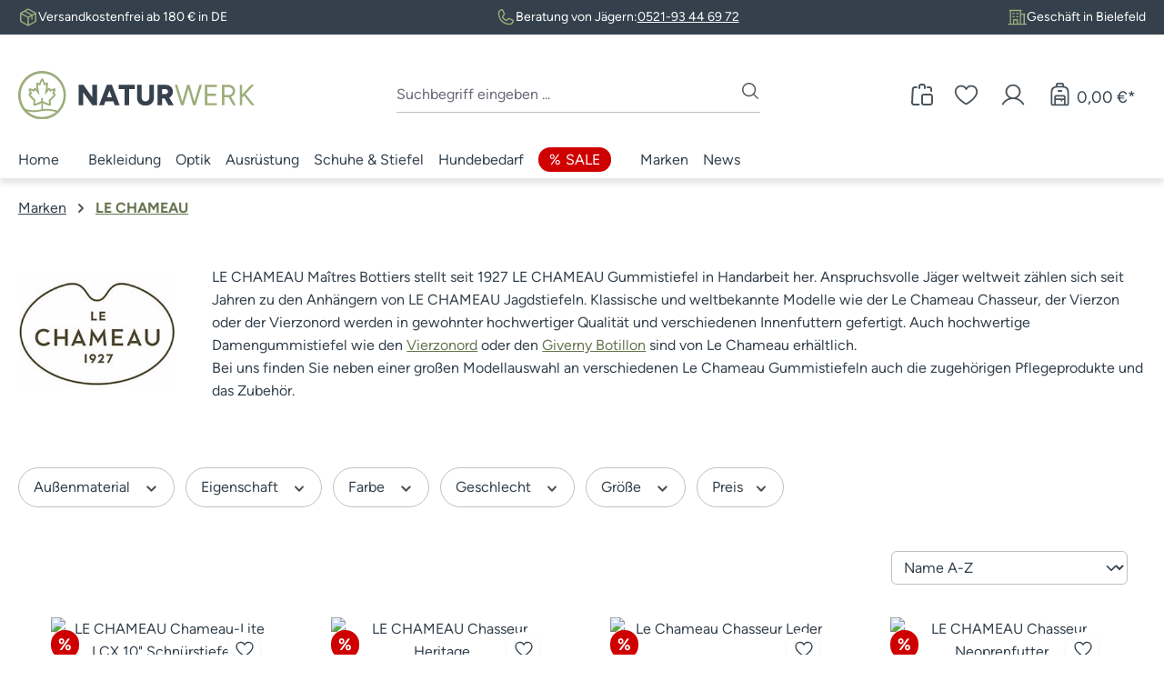

--- FILE ---
content_type: text/html; charset=UTF-8
request_url: https://www.naturwerk-shop.de/le-chameau
body_size: 39956
content:
<!DOCTYPE html>
<html lang="de-DE"
      itemscope="itemscope"
      itemtype="https://schema.org/WebPage">


    
                            
    <head>
                                    <meta charset="utf-8">
            
                            <meta name="viewport"
                      content="width=device-width, initial-scale=1, shrink-to-fit=no">
            
                                    <meta name="author"
                      content="">
                <meta name="robots"
                      content="index,follow">
                <meta name="revisit-after"
                      content="15 days">
                <meta name="keywords"
                      content="">
                <meta name="description"
                      content="LE CHAMEAU Maîtres Bottiers stellt seit 1927 LE CHAMEAU Gummistiefel in Handarbeit her. Anspruchsvolle Jäger weltweit zählen sich seit Jahren zu den Anhängern von LE CHAMEAU Jagdstiefeln. Klassische und weltbekannte Modelle wie der Le Chameau Chasseur, d…">
            

    

        
                
    
    
    
            
        <script class="easycredit-config" type="application/json">{"api-key":"1.de.10453.1","payment-types":{"0189f32d30957204b8e2725b0b42a6a7":"INSTALLMENT"}}</script>
    

                                                <meta property="og:url"
                          content="https://www.naturwerk-shop.de/le-chameau">
                    <meta property="og:type"
                          content="website">
                    <meta property="og:site_name"
                          content="Naturwerk Shop">
                    <meta property="og:title"
                          content="LE CHAMEAU - Gummistiefel und Hundebedarf | NaturWerk-Shop.de">
                    <meta property="og:description"
                          content="LE CHAMEAU Maîtres Bottiers stellt seit 1927 LE CHAMEAU Gummistiefel in Handarbeit her. Anspruchsvolle Jäger weltweit zählen sich seit Jahren zu den Anhängern von LE CHAMEAU Jagdstiefeln. Klassische und weltbekannte Modelle wie der Le Chameau Chasseur, d…">
                    <meta property="og:image"
                          content="https://www.naturwerk-shop.de/media/25/f7/3f/1727163158/naturwerk-logo_(6).svg?ts=1727163158">

                    <meta name="twitter:card"
                          content="summary">
                    <meta name="twitter:site"
                          content="Naturwerk Shop">
                    <meta name="twitter:title"
                          content="LE CHAMEAU - Gummistiefel und Hundebedarf | NaturWerk-Shop.de">
                    <meta name="twitter:description"
                          content="LE CHAMEAU Maîtres Bottiers stellt seit 1927 LE CHAMEAU Gummistiefel in Handarbeit her. Anspruchsvolle Jäger weltweit zählen sich seit Jahren zu den Anhängern von LE CHAMEAU Jagdstiefeln. Klassische und weltbekannte Modelle wie der Le Chameau Chasseur, d…">
                    <meta name="twitter:image"
                          content="https://www.naturwerk-shop.de/media/25/f7/3f/1727163158/naturwerk-logo_(6).svg?ts=1727163158">
                            
                            <meta itemprop="copyrightHolder"
                      content="Naturwerk Shop">
                <meta itemprop="copyrightYear"
                      content="">
                <meta itemprop="isFamilyFriendly"
                      content="false">
                <meta itemprop="image"
                      content="https://www.naturwerk-shop.de/media/25/f7/3f/1727163158/naturwerk-logo_(6).svg?ts=1727163158">
            
                                            <meta name="theme-color"
                      content="#fff">
                            
                                                
                    <link rel="icon" href="https://www.naturwerk-shop.de/media/4a/g0/20/1768207277/Naturwerk_Favicon.png?ts=1768207277">
        
                                <link rel="apple-touch-icon"
                  href="https://www.naturwerk-shop.de/media/f4/20/5d/1727163158/naturwerk-favicon_(6).svg?ts=1727163158">
                    
                                    <link rel="canonical" href="https://www.naturwerk-shop.de/le-chameau">
                    
                    <title itemprop="name">
                LE CHAMEAU - Gummistiefel und Hundebedarf | NaturWerk-Shop.de            </title>
        
                                                                          <link rel="stylesheet"
                      href="https://www.naturwerk-shop.de/theme/26eac2e615b3b57212a628b0a134a738/css/all.css?1768317848">
                                    

      
    
                                                                                                                                                                                                                                                                                                                                                                                              
                    
    <script>
        window.features = JSON.parse('\u007B\u0022V6_5_0_0\u0022\u003Atrue,\u0022v6.5.0.0\u0022\u003Atrue,\u0022V6_6_0_0\u0022\u003Atrue,\u0022v6.6.0.0\u0022\u003Atrue,\u0022V6_7_0_0\u0022\u003Atrue,\u0022v6.7.0.0\u0022\u003Atrue,\u0022V6_8_0_0\u0022\u003Afalse,\u0022v6.8.0.0\u0022\u003Afalse,\u0022DISABLE_VUE_COMPAT\u0022\u003Atrue,\u0022disable.vue.compat\u0022\u003Atrue,\u0022ACCESSIBILITY_TWEAKS\u0022\u003Atrue,\u0022accessibility.tweaks\u0022\u003Atrue,\u0022TELEMETRY_METRICS\u0022\u003Afalse,\u0022telemetry.metrics\u0022\u003Afalse,\u0022FLOW_EXECUTION_AFTER_BUSINESS_PROCESS\u0022\u003Afalse,\u0022flow.execution.after.business.process\u0022\u003Afalse,\u0022PERFORMANCE_TWEAKS\u0022\u003Afalse,\u0022performance.tweaks\u0022\u003Afalse,\u0022CACHE_CONTEXT_HASH_RULES_OPTIMIZATION\u0022\u003Afalse,\u0022cache.context.hash.rules.optimization\u0022\u003Afalse,\u0022CACHE_REWORK\u0022\u003Afalse,\u0022cache.rework\u0022\u003Afalse,\u0022DEFERRED_CART_ERRORS\u0022\u003Afalse,\u0022deferred.cart.errors\u0022\u003Afalse,\u0022PRODUCT_ANALYTICS\u0022\u003Afalse,\u0022product.analytics\u0022\u003Afalse,\u0022REPEATED_PAYMENT_FINALIZE\u0022\u003Afalse,\u0022repeated.payment.finalize\u0022\u003Afalse,\u0022METEOR_TEXT_EDITOR\u0022\u003Afalse,\u0022meteor.text.editor\u0022\u003Afalse\u007D');
    </script>
        
                        <!-- WbmTagManagerAnalytics Head Snippet Start -->
                                    
                <script>
            window.dataLayer = window.dataLayer || [];
            function gtag() { dataLayer.push(arguments); }
            gtag('consent', 'default', {
                'ad_user_data': 'denied',
                'ad_storage': 'denied',
                'ad_personalization': 'denied',
                'analytics_storage': 'denied'
            });
        </script>
    

    <!-- Shopware Analytics -->
    <script>
        window.shopwareAnalytics = {
            trackingId: '',
            merchantConsent: true,
            debug: false,
            storefrontController: 'Navigation',
            storefrontAction: 'index',
            storefrontRoute: 'frontend.navigation.page',
            storefrontCmsPageType:  'product_list' ,
        };
    </script>
    <!-- End Shopware Analytics -->
        

            <script id="wbmTagMangerDefine" type="text/javascript">
            let gtmIsTrackingProductClicks = Boolean(),
                gtmIsTrackingAddToWishlistClicks = Boolean(),
                maxDatalayerLimitBeforeSplit = Number(7),
                gtmContainerId = 'GTM-WKM7LDK',
                hasSWConsentSupport = Boolean(1);
            window.wbmScriptIsSet = false;
            window.dataLayer = window.dataLayer || [];
            window.dataLayer.push({"event":"user","id":null});
        </script>

        <script id="wbmTagMangerDataLayer" type="text/javascript">
            window.dataLayer.push({ ecommerce: null });
            window.dataLayer.push({"google_tag_params":{"ecomm_prodid":["SW10115.3","SW10112.4","SW10110.1","SW10109.2","SW10111","SW10113.6","SW15013","SW10101","SW10100","SW10874","SW10102","SW10104","SW10106.2","SW10242M","SW10107.2"],"ecomm_category":"LE CHAMEAU","ecomm_pagetype":"category"}});

            
                

            
            let onEventDataLayer = JSON.parse('[{"event":"view_item_list","ecommerce":{"item_list_name":"Category: LE CHAMEAU","items":[{"price":279,"index":0,"item_id":"SW10115.3","item_brand":"LE CHAMEAU","item_list_id":"category_0189f2f8974c73ee9fcea859967dd6a8","item_category":"Stiefel","item_name":"LE CHAMEAU Chameau-Lite LCX 10&quot; Schn\u00fcrstiefel","item_variant":45,"item_list_name":"Category: LE CHAMEAU"},{"price":339,"index":1,"item_id":"SW10112.4","item_brand":"LE CHAMEAU","item_list_id":"category_0189f2f8974c73ee9fcea859967dd6a8","item_category":"Stiefel","item_name":"LE CHAMEAU Chasseur Heritage","item_variant":46,"item_list_name":"Category: LE CHAMEAU"},{"price":429,"index":2,"item_id":"SW10110.1","item_brand":"LE CHAMEAU","item_list_id":"category_0189f2f8974c73ee9fcea859967dd6a8","item_category":"Stiefel","item_name":"LE CHAMEAU Chasseur Leder","item_variant":43,"item_list_name":"Category: LE CHAMEAU"},{"price":329,"index":3,"item_id":"SW10109.2","item_brand":"LE CHAMEAU","item_list_id":"category_0189f2f8974c73ee9fcea859967dd6a8","item_category":"Stiefel","item_name":"LE CHAMEAU Chasseur Neopren","item_variant":"44;Gr\u00fcn","item_list_name":"Category: LE CHAMEAU"},{"price":329,"index":4,"item_id":"SW10111","item_brand":"LE CHAMEAU","item_list_id":"category_0189f2f8974c73ee9fcea859967dd6a8","item_category":"Stiefel","item_name":"LE CHAMEAU Chasseur Webpelz","item_variant":42,"item_list_name":"Category: LE CHAMEAU"},{"price":144.95,"index":5,"item_id":"SW10113.6","item_brand":"LE CHAMEAU","item_list_id":"category_0189f2f8974c73ee9fcea859967dd6a8","item_category":"Stiefel","item_name":"LE CHAMEAU Giverny Botillon Damengummistiefel","item_variant":"38;Cherry","item_list_name":"Category: LE CHAMEAU"},{"price":410,"index":6,"item_id":"SW15013","item_brand":"LE CHAMEAU","item_list_id":"category_0189f2f8974c73ee9fcea859967dd6a8","item_category":"Stiefel","item_name":"LE CHAMEAU Mouflon 2.0 Extreme 10&quot;","item_variant":"","item_list_name":"Category: LE CHAMEAU"},{"price":11.95,"index":7,"item_id":"SW10101","item_brand":"LE CHAMEAU","item_list_id":"category_0189f2f8974c73ee9fcea859967dd6a8","item_category":"Pflegemittel &amp; Zubeh\u00f6r","item_name":"LE CHAMEAU Naturkautschuk Stiefel-Pflegemittel","item_variant":"","item_list_name":"Category: LE CHAMEAU"},{"price":6.99,"index":8,"item_id":"SW10100","item_brand":"LE CHAMEAU","item_list_id":"category_0189f2f8974c73ee9fcea859967dd6a8","item_category":"Pflegemittel &amp; Zubeh\u00f6r","item_name":"LE CHAMEAU Pflegeschwamm","item_variant":"","item_list_name":"Category: LE CHAMEAU"},{"price":79,"index":9,"item_id":"SW10874","item_brand":"LE CHAMEAU","item_list_id":"category_0189f2f8974c73ee9fcea859967dd6a8","item_category":"Ansitzeinrichtungen","item_name":"LE CHAMEAU Steppdecke aus Sherpa-Fleece","item_variant":"M","item_list_name":"Category: LE CHAMEAU"},{"price":26,"index":10,"item_id":"SW10102","item_brand":"LE CHAMEAU","item_list_id":"category_0189f2f8974c73ee9fcea859967dd6a8","item_category":"Pflegemittel &amp; Zubeh\u00f6r","item_name":"LE CHAMEAU Stiefelknecht aus Holz","item_variant":"","item_list_name":"Category: LE CHAMEAU"},{"price":39,"index":11,"item_id":"SW10104","item_brand":"LE CHAMEAU","item_list_id":"category_0189f2f8974c73ee9fcea859967dd6a8","item_category":"Pflegemittel &amp; Zubeh\u00f6r","item_name":"LE CHAMEAU Stiefeltasche","item_variant":"","item_list_name":"Category: LE CHAMEAU"},{"price":189.99,"index":12,"item_id":"SW10106.2","item_brand":"LE CHAMEAU","item_list_id":"category_0189f2f8974c73ee9fcea859967dd6a8","item_category":"Stiefel","item_name":"LE CHAMEAU Vierzon","item_variant":44,"item_list_name":"Category: LE CHAMEAU"},{"price":235,"index":13,"item_id":"SW10242M","item_brand":"LE CHAMEAU","item_list_id":"category_0189f2f8974c73ee9fcea859967dd6a8","item_category":"Stiefel","item_name":"LE CHAMEAU Vierzonord Damen-Gummistiefel mit Neoprenfutter","item_variant":"","item_list_name":"Category: LE CHAMEAU"},{"price":256.5,"index":14,"item_id":"SW10107.2","item_brand":"LE CHAMEAU","item_list_id":"category_0189f2f8974c73ee9fcea859967dd6a8","item_category":"Stiefel","item_name":"LE CHAMEAU Vierzonord Plus","item_variant":44,"item_list_name":"Category: LE CHAMEAU"}],"item_list_id":"category_0189f2f8974c73ee9fcea859967dd6a8"}}]');
                    </script>    
                        <script id="wbmTagManger" type="text/javascript" >
                function getCookie(name) {
                    var cookieMatch = document.cookie.match(name + '=(.*?)(;|$)');
                    return cookieMatch && decodeURI(cookieMatch[1]);
                }

                let gtmCookieSet = getCookie('wbm-tagmanager-enabled');
                
                let googleTag = function(w,d,s,l,i){w[l]=w[l]||[];w[l].push({'gtm.start':new Date().getTime(),event:'gtm.js'});var f=d.getElementsByTagName(s)[0],j=d.createElement(s),dl=l!='dataLayer'?'&l='+l:'';j.async=true;j.src='https://www.googletagmanager.com/gtm.js?id='+i+dl+'';f.parentNode.insertBefore(j,f);};
                

                if (hasSWConsentSupport && gtmCookieSet === null) {
                    window.wbmGoogleTagmanagerId = gtmContainerId;
                    window.wbmScriptIsSet = false;
                    window.googleTag = googleTag;
                } else {
                    window.wbmScriptIsSet = true;
                    googleTag(window, document, 'script', 'dataLayer', gtmContainerId);
                    googleTag = null;

                    window.dataLayer = window.dataLayer || [];
                    function gtag() { dataLayer.push(arguments); }

                    if (hasSWConsentSupport) {
                        (() => {
                            const analyticsStorageEnabled = document.cookie.split(';').some((item) => item.trim().includes('google-analytics-enabled=1'));
                            const adsEnabled = document.cookie.split(';').some((item) => item.trim().includes('google-ads-enabled=1'));

                            gtag('consent', 'update', {
                                'ad_storage': adsEnabled ? 'granted' : 'denied',
                                'ad_user_data': adsEnabled ? 'granted' : 'denied',
                                'ad_personalization': adsEnabled ? 'granted' : 'denied',
                                'analytics_storage': analyticsStorageEnabled ? 'granted' : 'denied'
                            });
                        })();
                    }
                }

                
            </script><!-- WbmTagManagerAnalytics Head Snippet End -->
            

    
                            
            
                
                                    <script>
                    window.useDefaultCookieConsent = true;
                </script>
                    
                                                            <script>
                window.activeNavigationId = '0189f2f8974c73ee9fcea859967dd6a8';
                window.activeRoute = 'frontend.navigation.page';
                window.activeRouteParameters = '\u007B\u0022_httpCache\u0022\u003Atrue,\u0022navigationId\u0022\u003A\u00220189f2f8974c73ee9fcea859967dd6a8\u0022\u007D';
                window.router = {
                    'frontend.cart.offcanvas': '/checkout/offcanvas',
                    'frontend.cookie.offcanvas': '/cookie/offcanvas',
                    'frontend.cookie.groups': '/cookie/groups',
                    'frontend.checkout.finish.page': '/checkout/finish',
                    'frontend.checkout.info': '/widgets/checkout/info',
                    'frontend.menu.offcanvas': '/widgets/menu/offcanvas',
                    'frontend.cms.page': '/widgets/cms',
                    'frontend.cms.navigation.page': '/widgets/cms/navigation',
                    'frontend.country.country-data': '/country/country-state-data',
                    'frontend.app-system.generate-token': '/app-system/Placeholder/generate-token',
                    'frontend.gateway.context': '/gateway/context',
                    'frontend.cookie.consent.offcanvas': '/cookie/consent-offcanvas',
                    'frontend.account.login.page': '/account/login',
                    };
                window.salesChannelId = '0189f2f8a0a673ce9701fd42f1740261';
            </script>
        
    
    <script>
    if (typeof window.router === 'object') {
        window.router['frontend.easycredit.express'] = '/easycredit/express';
    }
    </script>

    <script>
        window.router['widgets.dvsn.context-prompt.get-status'] = 'https://www.naturwerk-shop.de/widgets/dvsn/context-prompt/get-status';
        window.router['widgets.dvsn.context-prompt.get-modal-popup'] = 'https://www.naturwerk-shop.de/widgets/dvsn/context-prompt/get-modal-popup';
        window.router['widgets.dvsn.context-prompt.get-country-dropdown'] = 'https://www.naturwerk-shop.de/widgets/dvsn/context-prompt/get-country-dropdown';
        window.router['widgets.dvsn.context-prompt.get-offcanvas-country-dropdown'] = 'https://www.naturwerk-shop.de/widgets/dvsn/context-prompt/get-offcanvas-country-dropdown';
        window.router['widgets.dvsn.context-prompt.set-context'] = 'https://www.naturwerk-shop.de/widgets/dvsn/context-prompt/set-context';

        window.dvsnContextPromptCountryDropdown = false;

        window.dvsnContextPromptRequestParams = {
            redirectTo: 'frontend.navigation.page',
            redirectParameters: {}
        };

                    window.dvsnContextPromptRequestParams.redirectParameters['_httpCache'] = '1';
                    window.dvsnContextPromptRequestParams.redirectParameters['navigationId'] = '0189f2f8974c73ee9fcea859967dd6a8';
            </script>

    <script>
        window.router['frontend.compare.offcanvas'] = '/compare/offcanvas';
        window.router['frontend.compare.content'] = '/compare/content';
    </script>


    <script>
        window.router['frontend.shopware_analytics.customer.data'] = '/storefront/script/shopware-analytics-customer'
    </script>

                                <script>
                
                window.breakpoints = JSON.parse('\u007B\u0022xs\u0022\u003A0,\u0022sm\u0022\u003A576,\u0022md\u0022\u003A768,\u0022lg\u0022\u003A992,\u0022xl\u0022\u003A1200,\u0022xxl\u0022\u003A1400\u007D');
            </script>
        
                                    <script>
                    window.customerLoggedInState = 0;

                    window.wishlistEnabled = 1;
                </script>
                    
                                    
    
                        
    <script>
        window.validationMessages = JSON.parse('\u007B\u0022required\u0022\u003A\u0022Die\u0020Eingabe\u0020darf\u0020nicht\u0020leer\u0020sein.\u0022,\u0022email\u0022\u003A\u0022Ung\\u00fcltige\u0020E\u002DMail\u002DAdresse.\u0020Die\u0020E\u002DMail\u0020ben\\u00f6tigt\u0020das\u0020Format\u0020\\\u0022nutzer\u0040beispiel.de\\\u0022.\u0022,\u0022confirmation\u0022\u003A\u0022Ihre\u0020Eingaben\u0020sind\u0020nicht\u0020identisch.\u0022,\u0022minLength\u0022\u003A\u0022Diese\u0020Eingabe\u0020ist\u0020zu\u0020kurz\u0022,\u0022grecaptcha\u0022\u003A\u0022Bitte\u0020akzeptieren\u0020Sie\u0020die\u0020technisch\u0020erforderlichen\u0020Cookies,\u0020um\u0020die\u0020reCAPTCHA\u002D\\u00dcberpr\\u00fcfung\u0020zu\u0020erm\\u00f6glichen.\u0022\u007D');
    </script>
        
                                                                    <script>
                        window.themeJsPublicPath = 'https://www.naturwerk-shop.de/theme/26eac2e615b3b57212a628b0a134a738/js/';
                    </script>
                                            <script type="text/javascript" src="https://www.naturwerk-shop.de/theme/26eac2e615b3b57212a628b0a134a738/js/storefront/storefront.js?1768317848" defer></script>
                                            <script type="text/javascript" src="https://www.naturwerk-shop.de/theme/26eac2e615b3b57212a628b0a134a738/js/avency-shopware-theme-configuration/avency-shopware-theme-configuration.js?1768317848" defer></script>
                                            <script type="text/javascript" src="https://www.naturwerk-shop.de/theme/26eac2e615b3b57212a628b0a134a738/js/avency-shopware-cms/avency-shopware-cms.js?1768317848" defer></script>
                                            <script type="text/javascript" src="https://www.naturwerk-shop.de/theme/26eac2e615b3b57212a628b0a134a738/js/cbax-modul-lexicon/cbax-modul-lexicon.js?1768317848" defer></script>
                                            <script type="text/javascript" src="https://www.naturwerk-shop.de/theme/26eac2e615b3b57212a628b0a134a738/js/easy-credit-ratenkauf/easy-credit-ratenkauf.js?1768317848" defer></script>
                                            <script type="text/javascript" src="https://www.naturwerk-shop.de/theme/26eac2e615b3b57212a628b0a134a738/js/solid-advanced-slider-elements/solid-advanced-slider-elements.js?1768317848" defer></script>
                                            <script type="text/javascript" src="https://www.naturwerk-shop.de/theme/26eac2e615b3b57212a628b0a134a738/js/dvsn-context-prompt/dvsn-context-prompt.js?1768317848" defer></script>
                                            <script type="text/javascript" src="https://www.naturwerk-shop.de/theme/26eac2e615b3b57212a628b0a134a738/js/maxia-listing-variants6/maxia-listing-variants6.js?1768317848" defer></script>
                                            <script type="text/javascript" src="https://www.naturwerk-shop.de/theme/26eac2e615b3b57212a628b0a134a738/js/acris-stock-notification-c-s/acris-stock-notification-c-s.js?1768317848" defer></script>
                                            <script type="text/javascript" src="https://www.naturwerk-shop.de/theme/26eac2e615b3b57212a628b0a134a738/js/prems-one-page-checkout6/prems-one-page-checkout6.js?1768317848" defer></script>
                                            <script type="text/javascript" src="https://www.naturwerk-shop.de/theme/26eac2e615b3b57212a628b0a134a738/js/swag-pay-pal/swag-pay-pal.js?1768317848" defer></script>
                                            <script type="text/javascript" src="https://www.naturwerk-shop.de/theme/26eac2e615b3b57212a628b0a134a738/js/pickware-dhl/pickware-dhl.js?1768317848" defer></script>
                                            <script type="text/javascript" src="https://www.naturwerk-shop.de/theme/26eac2e615b3b57212a628b0a134a738/js/pickware-shipping-bundle/pickware-shipping-bundle.js?1768317848" defer></script>
                                            <script type="text/javascript" src="https://www.naturwerk-shop.de/theme/26eac2e615b3b57212a628b0a134a738/js/wbm-tag-manager-analytics/wbm-tag-manager-analytics.js?1768317848" defer></script>
                                            <script type="text/javascript" src="https://www.naturwerk-shop.de/theme/26eac2e615b3b57212a628b0a134a738/js/mcs-cookie-permission/mcs-cookie-permission.js?1768317848" defer></script>
                                            <script type="text/javascript" src="https://www.naturwerk-shop.de/theme/26eac2e615b3b57212a628b0a134a738/js/shop-studio-blog/shop-studio-blog.js?1768317848" defer></script>
                                            <script type="text/javascript" src="https://www.naturwerk-shop.de/theme/26eac2e615b3b57212a628b0a134a738/js/frosh-lazy-sizes/frosh-lazy-sizes.js?1768317848" defer></script>
                                            <script type="text/javascript" src="https://www.naturwerk-shop.de/theme/26eac2e615b3b57212a628b0a134a738/js/frosh-product-compare/frosh-product-compare.js?1768317848" defer></script>
                                            <script type="text/javascript" src="https://www.naturwerk-shop.de/theme/26eac2e615b3b57212a628b0a134a738/js/xanten-guest-reviews/xanten-guest-reviews.js?1768317848" defer></script>
                                            <script type="text/javascript" src="https://www.naturwerk-shop.de/theme/26eac2e615b3b57212a628b0a134a738/js/newsletter-sendinblue/newsletter-sendinblue.js?1768317848" defer></script>
                                            <script type="text/javascript" src="https://www.naturwerk-shop.de/theme/26eac2e615b3b57212a628b0a134a738/js/swag-analytics/swag-analytics.js?1768317848" defer></script>
                                            <script type="text/javascript" src="https://www.naturwerk-shop.de/theme/26eac2e615b3b57212a628b0a134a738/js/avency-naturwerk-theme/avency-naturwerk-theme.js?1768317848" defer></script>
                                                        

        <script type="module" src="https://ratenkauf.easycredit.de/api/resource/webcomponents/v3/easycredit-components/easycredit-components.esm.js" defer></script>
    


                

                                        
            
                            
            
            
            
            <script>window.maxiaListingVariants = {"cmsPageId":"018bfb99a6ea724fb9c5c8e4af08e162","ajaxUrl":"\/maxia-variants\/product","popupCloseIcon":"<span class=\"icon icon-x icon-sm\" aria-hidden=\"true\">\n                    <svg xmlns=\"http:\/\/www.w3.org\/2000\/svg\" xmlns:xlink=\"http:\/\/www.w3.org\/1999\/xlink\" width=\"24\" height=\"24\" viewBox=\"0 0 24 24\"><defs><path d=\"m10.5858 12-7.293-7.2929c-.3904-.3905-.3904-1.0237 0-1.4142.3906-.3905 1.0238-.3905 1.4143 0L12 10.5858l7.2929-7.293c.3905-.3904 1.0237-.3904 1.4142 0 .3905.3906.3905 1.0238 0 1.4143L13.4142 12l7.293 7.2929c.3904.3905.3904 1.0237 0 1.4142-.3906.3905-1.0238.3905-1.4143 0L12 13.4142l-7.2929 7.293c-.3905.3904-1.0237.3904-1.4142 0-.3905-.3906-.3905-1.0238 0-1.4143L10.5858 12z\" id=\"icons-default-x\" \/><\/defs><use xlink:href=\"#icons-default-x\" fill=\"#758CA3\" fill-rule=\"evenodd\" \/><\/svg>\n          <\/span>","popupCloseButtonLabel":"Variantenauswahl schlie\u00dfen","scrollToPopup":true,"quickBuyDetailLink":true,"detailRedirectUrl":"\/maxia-variants\/redirect"};</script>
        

    
        </head>

        
            <body class="is-ctl-navigation is-act-index is-active-route-frontend-navigation-page">

            
                
    
    
            <div id="page-top" class="skip-to-content bg-primary-subtle text-primary-emphasis overflow-hidden" tabindex="-1">
            <div class="container skip-to-content-container d-flex justify-content-center visually-hidden-focusable">
                                                                                        <a href="#content-main" class="skip-to-content-link d-inline-flex text-decoration-underline m-1 p-2 fw-bold gap-2">
                                Zum Hauptinhalt springen
                            </a>
                                            
                                                                        <a href="#header-main-search-input" class="skip-to-content-link d-inline-flex text-decoration-underline m-1 p-2 fw-bold gap-2 d-none d-sm-block">
                                Zur Suche springen
                            </a>
                                            
                                                                        <a href="#main-navigation-menu" class="skip-to-content-link d-inline-flex text-decoration-underline m-1 p-2 fw-bold gap-2 d-none d-lg-block">
                                Zur Hauptnavigation springen
                            </a>
                                                                        </div>
        </div>
        
                                            <noscript>
                <iframe src="https://www.googletagmanager.com/ns.html?id=GTM-WKM7LDK"
                        height="0"
                        width="0"
                        style="display:none;visibility:hidden"
                        title="Google Tagmanager">

                </iframe>
            </noscript>
            
                <noscript class="noscript-main">
                
    <div role="alert"
         aria-live="polite"
         class="alert alert-info d-flex align-items-center">

                                                                        
                                                    <span class="icon icon-info" aria-hidden="true">
                                        <svg xmlns="http://www.w3.org/2000/svg" xmlns:xlink="http://www.w3.org/1999/xlink" width="24" height="24" viewBox="0 0 24 24"><defs><path d="M12 7c.5523 0 1 .4477 1 1s-.4477 1-1 1-1-.4477-1-1 .4477-1 1-1zm1 9c0 .5523-.4477 1-1 1s-1-.4477-1-1v-5c0-.5523.4477-1 1-1s1 .4477 1 1v5zm11-4c0 6.6274-5.3726 12-12 12S0 18.6274 0 12 5.3726 0 12 0s12 5.3726 12 12zM12 2C6.4772 2 2 6.4772 2 12s4.4772 10 10 10 10-4.4772 10-10S17.5228 2 12 2z" id="icons-default-info" /></defs><use xlink:href="#icons-default-info" fill="#758CA3" fill-rule="evenodd" /></svg>
                    </span>                                                    
                                    
                    <div class="alert-content-container">
                                                    
                                                            Um unseren Shop in vollem Umfang nutzen zu können, empfehlen wir Ihnen Javascript in Ihrem Browser zu aktivieren.
                                    
                                                                </div>
            </div>
            </noscript>
        

                                
            
    
        <header class="header-main">
                
    
                
    <div class="container-fluid p-0">
                            <div class="top-bar d-none d-lg-block">

                <div class="container">
            <div class="row">
                <div class="col-12">
        
                        <nav class="top-bar-nav">
                                <div class="naturwerk-top-bar-shop-notice">
                    <span class="icon icon-phosphor-icons icon-phosphor-icons-package" aria-hidden="true">
                                        <svg xmlns="http://www.w3.org/2000/svg" width="16" height="16" fill="#000000" viewBox="0 0 256 256"><path d="M223.68,66.15,135.68,18a15.88,15.88,0,0,0-15.36,0l-88,48.17a16,16,0,0,0-8.32,14v95.64a16,16,0,0,0,8.32,14l88,48.17a15.88,15.88,0,0,0,15.36,0l88-48.17a16,16,0,0,0,8.32-14V80.18A16,16,0,0,0,223.68,66.15ZM128,32l80.34,44-29.77,16.3-80.35-44ZM128,120,47.66,76l33.9-18.56,80.34,44ZM40,90l80,43.78v85.79L40,175.82Zm176,85.78h0l-80,43.79V133.82l32-17.51V152a8,8,0,0,0,16,0V107.55L216,90v85.77Z"></path></svg>

                    </span>                    Versandkostenfrei ab 180 € in DE
                </div>

                <div class="naturwerk-top-bar-shop-notice">
                    <span class="icon icon-phosphor-icons icon-phosphor-icons-tel" aria-hidden="true">
                                        <svg xmlns="http://www.w3.org/2000/svg" width="32" height="32" fill="#000000" viewBox="0 0 256 256"><path d="M222.37,158.46l-47.11-21.11-.13-.06a16,16,0,0,0-15.17,1.4,8.12,8.12,0,0,0-.75.56L134.87,160c-15.42-7.49-31.34-23.29-38.83-38.51l20.78-24.71c.2-.25.39-.5.57-.77a16,16,0,0,0,1.32-15.06l0-.12L97.54,33.64a16,16,0,0,0-16.62-9.52A56.26,56.26,0,0,0,32,80c0,79.4,64.6,144,144,144a56.26,56.26,0,0,0,55.88-48.92A16,16,0,0,0,222.37,158.46ZM176,208A128.14,128.14,0,0,1,48,80,40.2,40.2,0,0,1,82.87,40a.61.61,0,0,0,0,.12l21,47L83.2,111.86a6.13,6.13,0,0,0-.57.77,16,16,0,0,0-1,15.7c9.06,18.53,27.73,37.06,46.46,46.11a16,16,0,0,0,15.75-1.14,8.44,8.44,0,0,0,.74-.56L168.89,152l47,21.05h0s.08,0,.11,0A40.21,40.21,0,0,1,176,208Z"></path></svg>

                    </span>                    Beratung von Jägern: <a href="tel:052193446972">0521-93 44 69 72</a>
                </div>

                <div class="naturwerk-top-bar-shop-notice">
                    <span class="icon icon-phosphor-icons icon-phosphor-icons-building" aria-hidden="true">
                                        <svg xmlns="http://www.w3.org/2000/svg" width="32" height="32" fill="#000000" viewBox="0 0 256 256"><path d="M248,208H232V96a8,8,0,0,0,0-16H184V48a8,8,0,0,0,0-16H40a8,8,0,0,0,0,16V208H24a8,8,0,0,0,0,16H248a8,8,0,0,0,0-16ZM216,96V208H184V96ZM56,48H168V208H144V160a8,8,0,0,0-8-8H88a8,8,0,0,0-8,8v48H56Zm72,160H96V168h32ZM72,80a8,8,0,0,1,8-8H96a8,8,0,0,1,0,16H80A8,8,0,0,1,72,80Zm48,0a8,8,0,0,1,8-8h16a8,8,0,0,1,0,16H128A8,8,0,0,1,120,80ZM72,120a8,8,0,0,1,8-8H96a8,8,0,0,1,0,16H80A8,8,0,0,1,72,120Zm48,0a8,8,0,0,1,8-8h16a8,8,0,0,1,0,16H128A8,8,0,0,1,120,120Z"></path></svg>

                    </span>                    Geschäft in Bielefeld
                </div>

                                                                                                                
                        
                                
                
                                                                                                                
                        
                                
                            </nav>

                        </div>
            </div>
        </div>
            </div>
    
        <div class="container header">
                <div class="row align-items-center header-row">
                            <div class="col-12 col-lg-auto header-logo-col pb-sm-2 my-3 m-lg-0">
                        <div class="header-logo-main text-center">
                    <a class="header-logo-main-link"
               href="/"
               title="Zur Startseite gehen">
                                    <picture class="header-logo-picture d-block m-auto">
                                                                            
                                                                            
                                                                                    <img src="https://www.naturwerk-shop.de/media/25/f7/3f/1727163158/naturwerk-logo_%286%29.svg?ts=1727163158"
                                     alt="Zur Startseite gehen"
                                     class="img-fluid header-logo-main-img">
                                                                        </picture>
                            </a>
            </div>
                </div>
            
                            <div class="col-12 order-2 col-sm order-sm-1 header-search-col">
                    <div class="row">
                        <div class="col-sm-auto d-none d-sm-block d-lg-none">
                                                            <div class="nav-main-toggle">
                                                                            <button
                                            class="btn nav-main-toggle-btn header-actions-btn"
                                            type="button"
                                            data-off-canvas-menu="true"
                                            aria-label="Menü"
                                        >
                                                                                            <span class="icon icon-stack" aria-hidden="true">
                                        <svg xmlns="http://www.w3.org/2000/svg" xmlns:xlink="http://www.w3.org/1999/xlink" width="24" height="24" viewBox="0 0 24 24"><defs><path d="M3 13c-.5523 0-1-.4477-1-1s.4477-1 1-1h18c.5523 0 1 .4477 1 1s-.4477 1-1 1H3zm0-7c-.5523 0-1-.4477-1-1s.4477-1 1-1h18c.5523 0 1 .4477 1 1s-.4477 1-1 1H3zm0 14c-.5523 0-1-.4477-1-1s.4477-1 1-1h18c.5523 0 1 .4477 1 1s-.4477 1-1 1H3z" id="icons-default-stack" /></defs><use xlink:href="#icons-default-stack" fill="#758CA3" fill-rule="evenodd" /></svg>
                    </span>                                                                                    </button>
                                                                    </div>
                                                    </div>
                        <div class="col">
                            
    <div class="collapse"
         id="searchCollapse">
        <div class="header-search my-2 m-sm-auto">
                            <form action="/search"
                      method="get"
                      data-search-widget="true"
                      data-search-widget-options="{&quot;searchWidgetMinChars&quot;:2}"
                      data-url="/suggest?search="
                      class="header-search-form js-search-form">
                                            <div class="input-group">
                                                            <input
                                    type="search"
                                    id="header-main-search-input"
                                    name="search"
                                    class="form-control header-search-input"
                                    autocomplete="off"
                                    autocapitalize="off"
                                    placeholder="Suchbegriff eingeben ..."
                                    aria-label="Suchbegriff eingeben ..."
                                    role="combobox"
                                    aria-autocomplete="list"
                                    aria-controls="search-suggest-listbox"
                                    aria-expanded="false"
                                    aria-describedby="search-suggest-result-info"
                                    value="">
                            
                                <button type="submit"
            class="btn header-search-btn"
            aria-label="Suchen">
        <span class="header-search-icon">
            <span class="icon icon-phosphor-icons icon-phosphor-icons-magnifying-glass" aria-hidden="true">
                                        <svg xmlns="http://www.w3.org/2000/svg" width="16" height="16" fill="#000000" viewBox="0 0 256 256"><path d="M229.66,218.34l-50.07-50.06a88.11,88.11,0,1,0-11.31,11.31l50.06,50.07a8,8,0,0,0,11.32-11.32ZM40,112a72,72,0,1,1,72,72A72.08,72.08,0,0,1,40,112Z"></path></svg>

                    </span>        </span>
    </button>

                                                            <button class="btn header-close-btn js-search-close-btn d-none"
                                        type="button"
                                        aria-label="Die Dropdown-Suche schließen">
                                    <span class="header-close-icon">
                                        <span class="icon icon-x" aria-hidden="true">
                                        <svg xmlns="http://www.w3.org/2000/svg" xmlns:xlink="http://www.w3.org/1999/xlink" width="24" height="24" viewBox="0 0 24 24"><defs><path d="m10.5858 12-7.293-7.2929c-.3904-.3905-.3904-1.0237 0-1.4142.3906-.3905 1.0238-.3905 1.4143 0L12 10.5858l7.2929-7.293c.3905-.3904 1.0237-.3904 1.4142 0 .3905.3906.3905 1.0238 0 1.4143L13.4142 12l7.293 7.2929c.3904.3905.3904 1.0237 0 1.4142-.3906.3905-1.0238.3905-1.4143 0L12 13.4142l-7.2929 7.293c-.3905.3904-1.0237.3904-1.4142 0-.3905-.3906-.3905-1.0238 0-1.4143L10.5858 12z" id="icons-default-x" /></defs><use xlink:href="#icons-default-x" fill="#758CA3" fill-rule="evenodd" /></svg>
                    </span>                                    </span>
                                </button>
                                                    </div>
                                    </form>
                    </div>
    </div>
                        </div>
                    </div>
                </div>
            
                            <div class="col-12 order-1 col-sm-auto order-sm-2 header-actions-col">
                    <div class="row g-0">
                                                    <div class="col d-sm-none">
                                <div class="menu-button">
                                                                            <button
                                            class="btn nav-main-toggle-btn header-actions-btn"
                                            type="button"
                                            data-off-canvas-menu="true"
                                            aria-label="Menü"
                                        >
                                                                                            <span class="icon icon-stack" aria-hidden="true">
                                        <svg xmlns="http://www.w3.org/2000/svg" xmlns:xlink="http://www.w3.org/1999/xlink" width="24" height="24" viewBox="0 0 24 24"><use xlink:href="#icons-default-stack" fill="#758CA3" fill-rule="evenodd" /></svg>
                    </span>                                                                                    </button>
                                                                    </div>
                            </div>
                        
                            <div class="col-auto d-sm-none">
        <div class="search-toggle">
            <button class="btn header-actions-btn search-toggle-btn js-search-toggle-btn collapsed"
                    type="button"
                    data-bs-toggle="collapse"
                    data-bs-target="#searchCollapse"
                    aria-expanded="false"
                    aria-controls="searchCollapse"
                    aria-label="Suchen">
                                <span class="icon icon-phosphor-icons icon-phosphor-icons-magnifying-glass icon-lg" aria-hidden="true">
                                        <svg xmlns="http://www.w3.org/2000/svg" width="16" height="16" fill="#000000" viewBox="0 0 256 256"><path d="M229.66,218.34l-50.07-50.06a88.11,88.11,0,1,0-11.31,11.31l50.06,50.07a8,8,0,0,0,11.32-11.32ZM40,112a72,72,0,1,1,72,72A72.08,72.08,0,0,1,40,112Z"></path></svg>

                    </span>            </button>
        </div>
    </div>

                        <div class="col-auto">
                                
    <div data-compare-float="true" data-compare-float-options="{&quot;maximumNumberCompareProductsText&quot;:&quot;Die maximale Anzahl von Vergleichsprodukten betr\u00e4gt 4&quot;}">
                    <div class=" js-compare-float-button"
                 title="Jetzt vergleichen">
                <button
                        class="btn compare-menu-btn header-actions-btn" title="Jetzt vergleichen">
                                            <span class="icon icon-bag-product icon-sm" aria-hidden="true">
                                        <svg xmlns="http://www.w3.org/2000/svg" xmlns:xlink="http://www.w3.org/1999/xlink" width="24" height="24" viewBox="0 0 24 24"><defs><path d="M5.892 3c.5523 0 1 .4477 1 1s-.4477 1-1 1H3.7895a1 1 0 0 0-.9986.9474l-.7895 15c-.029.5516.3946 1.0222.946 1.0512A.9999.9999 0 0 0 3 22h5.392c.5523 0 1 .4477 1 1s-.4477 1-1 1H3c-.0788-.0007-.0788-.0007-.1576-.0041-1.6546-.0871-2.9253-1.499-2.8382-3.1536l.7895-15C.8775 4.249 2.1939 3 3.7895 3H5.892zm17.244 5.1077c.029.5515-.3945 1.0221-.946 1.0512-.5516.029-1.0222-.3946-1.0512-.9461l-.1193-2.2654A1 1 0 0 0 20.0208 5H17.892c-.5523 0-1-.4477-1-1s.4477-1 1-1h2.1288c1.5956 0 2.912 1.249 2.9959 2.8423l.1192 2.2654zM9.892 5c0 .5523-.4477 1-1 1s-1-.4477-1-1V3c0-1.6569 1.3432-3 3-3h2c1.6569 0 3 1.3431 3 3v2c0 .5523-.4477 1-1 1s-1-.4477-1-1V3c0-.5523-.4477-1-1-1h-2c-.5523 0-1 .4477-1 1v2zm4 6h7c1.6569 0 3 1.3431 3 3v7c0 1.6569-1.3431 3-3 3h-7c-1.6568 0-3-1.3431-3-3v-7c0-1.6569 1.3432-3 3-3zm0 2c-.5523 0-1 .4477-1 1v7c0 .5523.4477 1 1 1h7c.5523 0 1-.4477 1-1v-7c0-.5523-.4477-1-1-1h-7z" id="icons-default-bag-product" /></defs><use xlink:href="#icons-default-bag-product" fill="#758CA3" fill-rule="evenodd" /></svg>
                    </span>                                        <span class="badge badge-primary"></span>
                </button>
            </div>
            </div>
            </div>
            
                                                                                    <div class="col-auto">
                                    <div class="header-wishlist">
                                        <a class="btn header-wishlist-btn header-actions-btn"
                                           href="/wishlist"
                                           title="Merkzettel"
                                           aria-labelledby="wishlist-basket-live-area"
                                        >
                                                
            <span class="header-wishlist-icon">
            <span class="icon icon-phosphor-icons icon-phosphor-icons-heart icon-lg" aria-hidden="true">
                                        <svg xmlns="http://www.w3.org/2000/svg" width="16" height="16" fill="#000000" viewBox="0 0 256 256"><path d="M178,32c-20.65,0-38.73,8.88-50,23.89C116.73,40.88,98.65,32,78,32A62.07,62.07,0,0,0,16,94c0,70,103.79,126.66,108.21,129a8,8,0,0,0,7.58,0C136.21,220.66,240,164,240,94A62.07,62.07,0,0,0,178,32ZM128,206.8C109.74,196.16,32,147.69,32,94A46.06,46.06,0,0,1,78,48c19.45,0,35.78,10.36,42.6,27a8,8,0,0,0,14.8,0c6.82-16.67,23.15-27,42.6-27a46.06,46.06,0,0,1,46,46C224,147.61,146.24,196.15,128,206.8Z"></path></svg>

                    </span>        </span>
    
    
    
    <span class="badge bg-primary header-wishlist-badge"
          id="wishlist-basket"
          data-wishlist-storage="true"
          data-wishlist-storage-options="{&quot;listPath&quot;:&quot;\/wishlist\/list&quot;,&quot;mergePath&quot;:&quot;\/wishlist\/merge&quot;,&quot;pageletPath&quot;:&quot;\/wishlist\/merge\/pagelet&quot;}"
          data-wishlist-widget="true"
          data-wishlist-widget-options="{&quot;showCounter&quot;:true}"
    ></span>
                                        </a>
                                    </div>
                                </div>
                                                    
                                                    <div class="col-auto">
                                <div class="account-menu">
                                        <div class="dropdown">
            <button class="btn account-menu-btn header-actions-btn"
            type="button"
            id="accountWidget"
            data-offcanvas-account-menu="true"
            data-bs-toggle="dropdown"
            aria-haspopup="true"
            aria-expanded="false"
            aria-label="Ihr Konto"
            title="Ihr Konto">
        <span class="icon icon-phosphor-icons icon-phosphor-icons-user icon-lg" aria-hidden="true">
                                        <svg xmlns="http://www.w3.org/2000/svg" width="16" height="16" fill="#000000" viewBox="0 0 256 256"><path d="M230.92,212c-15.23-26.33-38.7-45.21-66.09-54.16a72,72,0,1,0-73.66,0C63.78,166.78,40.31,185.66,25.08,212a8,8,0,1,0,13.85,8c18.84-32.56,52.14-52,89.07-52s70.23,19.44,89.07,52a8,8,0,1,0,13.85-8ZM72,96a56,56,0,1,1,56,56A56.06,56.06,0,0,1,72,96Z"></path></svg>

                    </span>    </button>

                    <div class="dropdown-menu dropdown-menu-end account-menu-dropdown js-account-menu-dropdown"
                 aria-labelledby="accountWidget">
                

        
            <div class="offcanvas-header">
                            <button class="btn btn-secondary offcanvas-close js-offcanvas-close">
                                            <span class="icon icon-x icon-sm" aria-hidden="true">
                                        <svg xmlns="http://www.w3.org/2000/svg" xmlns:xlink="http://www.w3.org/1999/xlink" width="24" height="24" viewBox="0 0 24 24"><use xlink:href="#icons-default-x" fill="#758CA3" fill-rule="evenodd" /></svg>
                    </span>                    
                                            Menü schließen
                                    </button>
                    </div>
    
            <div class="offcanvas-body">
                <div class="account-menu">
                                    <div class="dropdown-header account-menu-header">
                    Ihr Konto
                </div>
                    
                                    <div class="account-menu-login">
                                            <a href="/account/login"
                           title="Anmelden"
                           class="btn btn-primary account-menu-login-button">
                            Anmelden
                        </a>
                    
                                            <div class="account-menu-register">
                            oder
                            <a href="/account/login"
                               title="Registrieren">
                                registrieren
                            </a>
                        </div>
                                    </div>
                    
                    <div class="account-menu-links">
                    <div class="header-account-menu">
        <div class="card account-menu-inner">
                                        
                                                <nav class="list-group list-group-flush account-aside-list-group">
                                                                                    <a href="/account"
                                   title="Übersicht"
                                   class="list-group-item list-group-item-action account-aside-item"
                                   >
                                    Übersicht
                                </a>
                            
                                                            <a href="/account/profile"
                                   title="Persönliches Profil"
                                   class="list-group-item list-group-item-action account-aside-item"
                                   >
                                    Persönliches Profil
                                </a>
                            
                                                                                                                            <a href="/account/address"
                                   title="Adressen"
                                   class="list-group-item list-group-item-action account-aside-item"
                                   >
                                    Adressen
                                </a>
                            
                                                            <a href="/account/order"
                                   title="Bestellungen"
                                   class="list-group-item list-group-item-action account-aside-item"
                                   >
                                    Bestellungen
                                </a>
                                                                        </nav>
                            
                                                </div>
    </div>
            </div>
            </div>
        </div>
                </div>
            </div>
                                </div>
                            </div>
                        
                                                    <div class="col-auto">
                                <div
                                    class="header-cart"
                                    data-off-canvas-cart="true"
                                >
                                    <a
                                        class="btn header-cart-btn header-actions-btn"
                                        href="/checkout/cart"
                                        data-cart-widget="true"
                                        title="Warenkorb"
                                        aria-labelledby="cart-widget-aria-label"
                                        aria-haspopup="true"
                                    >
                                            <span class="header-cart-icon">
        <span class="icon icon-phosphor-icons icon-phosphor-icons-backpack icon-lg" aria-hidden="true">
                                        <svg xmlns="http://www.w3.org/2000/svg" width="16" height="16" fill="#000000" viewBox="0 0 256 256"><path d="M168,40.58V32A24,24,0,0,0,144,8H112A24,24,0,0,0,88,32v8.58A56.09,56.09,0,0,0,40,96V216a16,16,0,0,0,16,16H200a16,16,0,0,0,16-16V96A56.09,56.09,0,0,0,168,40.58ZM112,24h32a8,8,0,0,1,8,8v8H104V32A8,8,0,0,1,112,24Zm56,136H88v-8a8,8,0,0,1,8-8h64a8,8,0,0,1,8,8ZM88,176h48v8a8,8,0,0,0,16,0v-8h16v40H88Zm112,40H184V152a24,24,0,0,0-24-24H96a24,24,0,0,0-24,24v64H56V96A40,40,0,0,1,96,56h64a40,40,0,0,1,40,40V216ZM152,88a8,8,0,0,1-8,8H112a8,8,0,0,1,0-16h32A8,8,0,0,1,152,88Z"></path></svg>

                    </span>    </span>
        <span class="header-cart-total d-none d-md-inline-block">
        0,00 €*
    </span>
                                    </a>
                                </div>
                            </div>
                                            </div>
                </div>
                    </div>
    
    </div>
    </div>
        </header>
    

                <div class="nav-main">
                                <div class="container">
        
                    <nav class="navbar navbar-expand-lg main-navigation-menu"
                 id="main-navigation-menu"
                 itemscope="itemscope"
                 itemtype="https://schema.org/SiteNavigationElement"
                 data-navbar="true"
                 data-navbar-options="{&quot;pathIdList&quot;:[]}"
                 aria-label="Hauptnavigation"
            >
                <div class="collapse navbar-collapse" id="main_nav">
                    <ul class="navbar-nav main-navigation-menu-list flex-wrap">
                        
                                                                                    <li class="nav-item nav-item-0189f2f8953c73a2a804cab50a73ec5c">
                                    <a class="nav-link main-navigation-link home-link root nav-item-0189f2f8953c73a2a804cab50a73ec5c-link"
                                       href="/"
                                       itemprop="url"
                                       title="Home">
                                        <span itemprop="name" class="main-navigation-link-text">Home</span>
                                    </a>
                                </li>
                                                    
                                                                                                                                                                                                                    
                                                                                                            <li class="nav-item nav-item-0189f2f8954472159c6273ed6c471711 dropdown position-static">
                                                <a class="nav-link nav-item-0189f2f8954472159c6273ed6c471711-link root main-navigation-link p-2 dropdown-toggle"
       href="https://www.naturwerk-shop.de/bekleidung"
       data-bs-toggle="dropdown"               itemprop="url"
       title="Bekleidung"
    >
                    <span itemprop="name" class="main-navigation-link-text">Bekleidung</span>
            </a>

                                                                                                                                                <div class="dropdown-menu w-100 p-4">
                                                                
            <div class="row">
                            <div class="col">
                    <div class="navigation-flyout-category-link">
                                            </div>
                </div>
            
                            <div class="col-auto">
                    <button class="navigation-flyout-close js-close-flyout-menu btn-close" aria-label="Menü schließen">
                                                                                                                            </button>
                </div>
                    </div>
    
            <div class="row navigation-flyout-content">
                    <div class="col-6">
        <div class="">
                                                            
                
    <div class="row navigation-flyout-categories is-level-0">
                                                        
                    <div class="col-6 navigation-flyout-col">
                                                                        <a class="nav-item nav-item-0189f2f8956772e5ab973dd488b4d809 nav-link nav-item-0189f2f8956772e5ab973dd488b4d809-link navigation-flyout-link is-level-0"
                               href="https://www.naturwerk-shop.de/bekleidung/damen"
                               itemprop="url"
                                                              title="Damen">
                                <span itemprop="name">Damen</span>
                            </a>
                                            
        
                                                                            
    
    <div class="navigation-flyout-categories is-level-1">
                                                        
                    <div class="navigation-flyout-col">
                                                                        <a class="nav-item nav-item-0189f2f89a0270c2a34547c491c9f2c5 nav-link nav-item-0189f2f89a0270c2a34547c491c9f2c5-link navigation-flyout-link is-level-1"
                               href="https://www.naturwerk-shop.de/bekleidung/damen/hosen"
                               itemprop="url"
                                                              title="Hosen">
                                <span itemprop="name">Hosen</span>
                            </a>
                                            
        
                                                                
            </div>
                                                        
                    <div class="navigation-flyout-col">
                                                                        <a class="nav-item nav-item-0189f2f89a037377ae43caa603fb0b92 nav-link nav-item-0189f2f89a037377ae43caa603fb0b92-link navigation-flyout-link is-level-1"
                               href="https://www.naturwerk-shop.de/bekleidung/damen/jacken"
                               itemprop="url"
                                                              title="Jacken">
                                <span itemprop="name">Jacken</span>
                            </a>
                                            
        
                                                                
            </div>
                                                        
                    <div class="navigation-flyout-col">
                                                                        <a class="nav-item nav-item-0189f2f89a0473f5af205e79b97cac41 nav-link nav-item-0189f2f89a0473f5af205e79b97cac41-link navigation-flyout-link is-level-1"
                               href="https://www.naturwerk-shop.de/bekleidung/damen/westen"
                               itemprop="url"
                                                              title="Westen">
                                <span itemprop="name">Westen</span>
                            </a>
                                            
        
                                                                
            </div>
                                                        
                    <div class="navigation-flyout-col">
                                                                        <a class="nav-item nav-item-0189f2f89a0473f5af205e79bd4fcc20 nav-link nav-item-0189f2f89a0473f5af205e79bd4fcc20-link navigation-flyout-link is-level-1"
                               href="https://www.naturwerk-shop.de/bekleidung/damen/blusen-shirts"
                               itemprop="url"
                                                              title="Blusen &amp; Shirts">
                                <span itemprop="name">Blusen &amp; Shirts</span>
                            </a>
                                            
        
                                                                
            </div>
                                                        
                    <div class="navigation-flyout-col">
                                                                        <a class="nav-item nav-item-0189f2f89a0571a7adcebf05254a985d nav-link nav-item-0189f2f89a0571a7adcebf05254a985d-link navigation-flyout-link is-level-1"
                               href="https://www.naturwerk-shop.de/bekleidung/damen/pullover"
                               itemprop="url"
                                                              title="Pullover">
                                <span itemprop="name">Pullover</span>
                            </a>
                                            
        
                                                                
            </div>
                                                        
                    <div class="navigation-flyout-col">
                                                                        <a class="nav-item nav-item-0189f2f89a0671d7913329aa1b8a6bda nav-link nav-item-0189f2f89a0671d7913329aa1b8a6bda-link navigation-flyout-link is-level-1"
                               href="https://www.naturwerk-shop.de/bekleidung/damen/huete-muetzen"
                               itemprop="url"
                                                              title="Hüte &amp; Mützen">
                                <span itemprop="name">Hüte &amp; Mützen</span>
                            </a>
                                            
        
                                                                
            </div>
                                                        
                    <div class="navigation-flyout-col">
                                                                        <a class="nav-item nav-item-0189f2f89a0773c585aff2be7814c80d nav-link nav-item-0189f2f89a0773c585aff2be7814c80d-link navigation-flyout-link is-level-1"
                               href="https://www.naturwerk-shop.de/bekleidung/damen/unterwaesche"
                               itemprop="url"
                                                              title="Unterwäsche &amp; Strümpfe">
                                <span itemprop="name">Unterwäsche &amp; Strümpfe</span>
                            </a>
                                            
        
                                                                
            </div>
                                                        
                    <div class="navigation-flyout-col">
                                                                        <a class="nav-item nav-item-0189f2f89a0872039fb8fadd01781f26 nav-link nav-item-0189f2f89a0872039fb8fadd01781f26-link navigation-flyout-link is-level-1"
                               href="https://www.naturwerk-shop.de/bekleidung/damen/handschuhe"
                               itemprop="url"
                                                              title="Handschuhe">
                                <span itemprop="name">Handschuhe</span>
                            </a>
                                            
        
                                                                
            </div>
                                                        
                    <div class="navigation-flyout-col">
                                                                        <a class="nav-item nav-item-0189f2f89a0872039fb8fadd074ddc60 nav-link nav-item-0189f2f89a0872039fb8fadd074ddc60-link navigation-flyout-link is-level-1"
                               href="https://www.naturwerk-shop.de/bekleidung/damen/accessoires"
                               itemprop="url"
                                                              title="Accessoires">
                                <span itemprop="name">Accessoires</span>
                            </a>
                                            
        
                                                                
            </div>
            </div>
                                            
            </div>
                                                        
                    <div class="col-6 navigation-flyout-col">
                                                                        <a class="nav-item nav-item-0189f2f895687298985fe7d010673744 nav-link nav-item-0189f2f895687298985fe7d010673744-link navigation-flyout-link is-level-0"
                               href="https://www.naturwerk-shop.de/bekleidung/herren"
                               itemprop="url"
                                                              title="Herren">
                                <span itemprop="name">Herren</span>
                            </a>
                                            
        
                                                                            
    
    <div class="navigation-flyout-categories is-level-1">
                                                        
                    <div class="navigation-flyout-col">
                                                                        <a class="nav-item nav-item-0189f2f89a0b703ba464088bd212a931 nav-link nav-item-0189f2f89a0b703ba464088bd212a931-link navigation-flyout-link is-level-1"
                               href="https://www.naturwerk-shop.de/bekleidung/herren/hosen"
                               itemprop="url"
                                                              title="Hosen">
                                <span itemprop="name">Hosen</span>
                            </a>
                                            
        
                                                                
            </div>
                                                        
                    <div class="navigation-flyout-col">
                                                                        <a class="nav-item nav-item-0189f2f89a0d7263a6a1889f8eb0be76 nav-link nav-item-0189f2f89a0d7263a6a1889f8eb0be76-link navigation-flyout-link is-level-1"
                               href="https://www.naturwerk-shop.de/bekleidung/herren/jacken"
                               itemprop="url"
                                                              title="Jacken">
                                <span itemprop="name">Jacken</span>
                            </a>
                                            
        
                                                                
            </div>
                                                        
                    <div class="navigation-flyout-col">
                                                                        <a class="nav-item nav-item-0189f2f89a0f70c6a398538d32a7325c nav-link nav-item-0189f2f89a0f70c6a398538d32a7325c-link navigation-flyout-link is-level-1"
                               href="https://www.naturwerk-shop.de/bekleidung/herren/westen"
                               itemprop="url"
                                                              title="Westen">
                                <span itemprop="name">Westen</span>
                            </a>
                                            
        
                                                                
            </div>
                                                        
                    <div class="navigation-flyout-col">
                                                                        <a class="nav-item nav-item-0189f2f89a1071c1ac1507e3e675506f nav-link nav-item-0189f2f89a1071c1ac1507e3e675506f-link navigation-flyout-link is-level-1"
                               href="https://www.naturwerk-shop.de/bekleidung/herren/hemden"
                               itemprop="url"
                                                              title="Hemden">
                                <span itemprop="name">Hemden</span>
                            </a>
                                            
        
                                                                
            </div>
                                                        
                    <div class="navigation-flyout-col">
                                                                        <a class="nav-item nav-item-0189f2f89a117342bcd743c3a9b10cc0 nav-link nav-item-0189f2f89a117342bcd743c3a9b10cc0-link navigation-flyout-link is-level-1"
                               href="https://www.naturwerk-shop.de/bekleidung/herren/pullover"
                               itemprop="url"
                                                              title="Pullover">
                                <span itemprop="name">Pullover</span>
                            </a>
                                            
        
                                                                
            </div>
                                                        
                    <div class="navigation-flyout-col">
                                                                        <a class="nav-item nav-item-018e80f5310d726dab54dd9b7dc79fa0 nav-link nav-item-018e80f5310d726dab54dd9b7dc79fa0-link navigation-flyout-link is-level-1"
                               href="https://www.naturwerk-shop.de/bekleidung/herren/t-shirts/"
                               itemprop="url"
                                                              title="T-Shirts">
                                <span itemprop="name">T-Shirts</span>
                            </a>
                                            
        
                                                                
            </div>
                                                        
                    <div class="navigation-flyout-col">
                                                                        <a class="nav-item nav-item-0189f2f89a127350aa6671bba7e2197b nav-link nav-item-0189f2f89a127350aa6671bba7e2197b-link navigation-flyout-link is-level-1"
                               href="https://www.naturwerk-shop.de/bekleidung/herren/huete-muetzen"
                               itemprop="url"
                                                              title="Hüte &amp; Mützen">
                                <span itemprop="name">Hüte &amp; Mützen</span>
                            </a>
                                            
        
                                                                
            </div>
                                                        
                    <div class="navigation-flyout-col">
                                                                        <a class="nav-item nav-item-0189f2f89a137119b16770853f874ff9 nav-link nav-item-0189f2f89a137119b16770853f874ff9-link navigation-flyout-link is-level-1"
                               href="https://www.naturwerk-shop.de/bekleidung/herren/unterwaesche"
                               itemprop="url"
                                                              title="Unterwäsche &amp; Strümpfe">
                                <span itemprop="name">Unterwäsche &amp; Strümpfe</span>
                            </a>
                                            
        
                                                                
            </div>
                                                        
                    <div class="navigation-flyout-col">
                                                                        <a class="nav-item nav-item-0189f2f89a137119b16770854487508b nav-link nav-item-0189f2f89a137119b16770854487508b-link navigation-flyout-link is-level-1"
                               href="https://www.naturwerk-shop.de/bekleidung/herren/handschuhe"
                               itemprop="url"
                                                              title="Handschuhe">
                                <span itemprop="name">Handschuhe</span>
                            </a>
                                            
        
                                                                
            </div>
                                                        
                    <div class="navigation-flyout-col">
                                                                        <a class="nav-item nav-item-0189f2f89a14739bbc08817473d2f28a nav-link nav-item-0189f2f89a14739bbc08817473d2f28a-link navigation-flyout-link is-level-1"
                               href="https://www.naturwerk-shop.de/bekleidung/herren/accessoires"
                               itemprop="url"
                                                              title="Accessoires">
                                <span itemprop="name">Accessoires</span>
                            </a>
                                            
        
                                                                
            </div>
            </div>
                                            
            </div>
            </div>
                        
                    </div>
    </div>

                
                <div class="col-3 naturwerk-flyout-description-col">
                            <div>
                    <h4>Bekleidung</h4>

                    Für eine erfolgreiche Jagd ist die passende Jagdbekleidung äußerst wichtig. Funktional muss sie sein und sich Jagdart, Witterung und Umgebung anpassen.

                                                                <div>
                            <a class="btn btn-link text-decoration-none"
                               href="https://www.naturwerk-shop.de/bekleidung"
                               itemprop="url"
                               title="Bekleidung">
                                Zur Kategorie Bekleidung
                            </a>
                        </div>
                                    </div>
                    </div>

                    <div class="col-4 col-xl-3">
                <div class="navigation-flyout-teaser">
                                                                            <a class="navigation-flyout-teaser-image-container"
                                   href="https://www.naturwerk-shop.de/bekleidung"
                                                                      title="Bekleidung">
                                    
<img src="[data-uri]"
            data-src="https://www.naturwerk-shop.de/media/02/8a/e8/1744977891/Foto%20Kategorie%20Bekleidung.jpg?ts=1744977980"
                            data-srcset="https://www.naturwerk-shop.de/media/02/8a/e8/1744977891/Foto%20Kategorie%20Bekleidung.jpg?ts=1744977980 801w, https://www.naturwerk-shop.de/thumbnail/02/8a/e8/1744977891/Foto%20Kategorie%20Bekleidung_800x800.jpg?ts=1744977980 800w, https://www.naturwerk-shop.de/thumbnail/02/8a/e8/1744977891/Foto%20Kategorie%20Bekleidung_400x400.jpg?ts=1744977980 400w"
                data-sizes="auto"
                data-aspectratio="1.4051522248244"
                data-parent-fit="cover"                                        class="frosh-proc lazyload navigation-flyout-teaser-image img-fluid"
                                            alt=""
                                            title=""
                                            data-object-fit="cover"
                                            loading="lazy"
                                            style="aspect-ratio:1.4051522248244;"
                                    />                                </a>
                            
                                    </div>
            </div>
                    </div>
                                                        </div>
                                                                                                                                    </li>
                                                                                                                                                                                                                                                                
                                                                                                            <li class="nav-item nav-item-0189f2f8954b717e9cb7f764eb6bbd5b dropdown position-static">
                                                <a class="nav-link nav-item-0189f2f8954b717e9cb7f764eb6bbd5b-link root main-navigation-link p-2 dropdown-toggle"
       href="https://www.naturwerk-shop.de/optik"
       data-bs-toggle="dropdown"               itemprop="url"
       title="Optik"
    >
                    <span itemprop="name" class="main-navigation-link-text">Optik</span>
            </a>

                                                                                                                                                <div class="dropdown-menu w-100 p-4">
                                                                
            <div class="row">
                            <div class="col">
                    <div class="navigation-flyout-category-link">
                                            </div>
                </div>
            
                            <div class="col-auto">
                    <button class="navigation-flyout-close js-close-flyout-menu btn-close" aria-label="Menü schließen">
                                                                                                                            </button>
                </div>
                    </div>
    
            <div class="row navigation-flyout-content">
                    <div class="col-6">
        <div class="">
                                                            
                
    <div class="row navigation-flyout-categories is-level-0">
                                                        
                    <div class="col-6 navigation-flyout-col">
                                                                        <a class="nav-item nav-item-0189f2f897117239b7e3450ce35d5f12 nav-link nav-item-0189f2f897117239b7e3450ce35d5f12-link navigation-flyout-link is-level-0"
                               href="https://www.naturwerk-shop.de/optik/waermebildgeraete"
                               itemprop="url"
                                                              title="Wärmebildgeräte">
                                <span itemprop="name">Wärmebildgeräte</span>
                            </a>
                                            
        
                                                                
            </div>
                                                        
                    <div class="col-6 navigation-flyout-col">
                                                                        <a class="nav-item nav-item-0189f2f897117239b7e3450ce7dedee2 nav-link nav-item-0189f2f897117239b7e3450ce7dedee2-link navigation-flyout-link is-level-0"
                               href="https://www.naturwerk-shop.de/optik/digitale-nachtsichtgeraete"
                               itemprop="url"
                                                              title="Digitale Nachtsichtgeräte">
                                <span itemprop="name">Digitale Nachtsichtgeräte</span>
                            </a>
                                            
        
                                                                
            </div>
                                                        
                    <div class="col-6 navigation-flyout-col">
                                                                        <a class="nav-item nav-item-0189f2f897127198b73f4618fcddcd12 nav-link nav-item-0189f2f897127198b73f4618fcddcd12-link navigation-flyout-link is-level-0"
                               href="https://www.naturwerk-shop.de/optik/fernglaeser"
                               itemprop="url"
                                                              title="Ferngläser">
                                <span itemprop="name">Ferngläser</span>
                            </a>
                                            
        
                                                                
            </div>
                                                        
                    <div class="col-6 navigation-flyout-col">
                                                                        <a class="nav-item nav-item-0189f2f897127198b73f4619011b4b99 nav-link nav-item-0189f2f897127198b73f4619011b4b99-link navigation-flyout-link is-level-0"
                               href="https://www.naturwerk-shop.de/optik/wildkameras"
                               itemprop="url"
                                                              title="Wildkameras">
                                <span itemprop="name">Wildkameras</span>
                            </a>
                                            
        
                                                                
            </div>
                                                        
                    <div class="col-6 navigation-flyout-col">
                                                                        <a class="nav-item nav-item-0189f2f89715709386730687d5e4459f nav-link nav-item-0189f2f89715709386730687d5e4459f-link navigation-flyout-link is-level-0"
                               href="https://www.naturwerk-shop.de/optik/spektive"
                               itemprop="url"
                                                              title="Spektive">
                                <span itemprop="name">Spektive</span>
                            </a>
                                            
        
                                                                
            </div>
                                                        
                    <div class="col-6 navigation-flyout-col">
                                                                        <a class="nav-item nav-item-0189f2f897137241aa5d709788bb27c5 nav-link nav-item-0189f2f897137241aa5d709788bb27c5-link navigation-flyout-link is-level-0"
                               href="https://www.naturwerk-shop.de/optik/montagen"
                               itemprop="url"
                                                              title="Montagen">
                                <span itemprop="name">Montagen</span>
                            </a>
                                            
        
                                                                
            </div>
                                                        
                    <div class="col-6 navigation-flyout-col">
                                                                        <a class="nav-item nav-item-0189f2f89714700cbb34952155492a18 nav-link nav-item-0189f2f89714700cbb34952155492a18-link navigation-flyout-link is-level-0"
                               href="https://www.naturwerk-shop.de/optik/zubehoer"
                               itemprop="url"
                                                              title="Zubehör">
                                <span itemprop="name">Zubehör</span>
                            </a>
                                            
        
                                                                
            </div>
            </div>
                        
                    </div>
    </div>

                
                <div class="col-3 naturwerk-flyout-description-col">
                            <div>
                    <h4>Optik</h4>

                    OPTIK FÜR JÄGER UND NATURBEOBACHTER Auch bei der Jagd kommt mittlerweile moderne Technologie zum Einsatz. Bei Naturwerk finden Sie die aktuellen Ferngläser und Zielfernrohre der F…

                                                                <div>
                            <a class="btn btn-link text-decoration-none"
                               href="https://www.naturwerk-shop.de/optik"
                               itemprop="url"
                               title="Optik">
                                Zur Kategorie Optik
                            </a>
                        </div>
                                    </div>
                    </div>

                    <div class="col-4 col-xl-3">
                <div class="navigation-flyout-teaser">
                                                                            <a class="navigation-flyout-teaser-image-container"
                                   href="https://www.naturwerk-shop.de/optik"
                                                                      title="Optik">
                                    
<img src="[data-uri]"
            data-src="https://www.naturwerk-shop.de/media/61/e8/58/1692860009/SITKA_optik-overlayed.webp?ts=1722246499"
                            data-srcset="https://www.naturwerk-shop.de/media/61/e8/58/1692860009/SITKA_optik-overlayed.webp?ts=1722246499 801w, https://www.naturwerk-shop.de/thumbnail/61/e8/58/1692860009/SITKA_optik-overlayed_800x800.webp?ts=1722246500 800w, https://www.naturwerk-shop.de/thumbnail/61/e8/58/1692860009/SITKA_optik-overlayed_400x400.webp?ts=1722246500 400w"
                data-sizes="auto"
                data-aspectratio="1.4388489208633"
                data-parent-fit="cover"                                        class="frosh-proc lazyload navigation-flyout-teaser-image img-fluid"
                                            alt="Optik"
                                            title=""
                                            data-object-fit="cover"
                                            loading="lazy"
                                            style="aspect-ratio:1.4388489208633;"
                                    />                                </a>
                            
                                    </div>
            </div>
                    </div>
                                                        </div>
                                                                                                                                    </li>
                                                                                                                                                                                                                                                                
                                                                                                            <li class="nav-item nav-item-0189f2f8954972b4a11226ceb42fdf52 dropdown position-static">
                                                <a class="nav-link nav-item-0189f2f8954972b4a11226ceb42fdf52-link root main-navigation-link p-2 dropdown-toggle"
       href="https://www.naturwerk-shop.de/ausruestung"
       data-bs-toggle="dropdown"               itemprop="url"
       title="Ausrüstung"
    >
                    <span itemprop="name" class="main-navigation-link-text">Ausrüstung</span>
            </a>

                                                                                                                                                <div class="dropdown-menu w-100 p-4">
                                                                
            <div class="row">
                            <div class="col">
                    <div class="navigation-flyout-category-link">
                                            </div>
                </div>
            
                            <div class="col-auto">
                    <button class="navigation-flyout-close js-close-flyout-menu btn-close" aria-label="Menü schließen">
                                                                                                                            </button>
                </div>
                    </div>
    
            <div class="row navigation-flyout-content">
                    <div class="col-6">
        <div class="">
                                                            
                
    <div class="row navigation-flyout-categories is-level-0">
                                                        
                    <div class="col-6 navigation-flyout-col">
                                                                        <a class="nav-item nav-item-0189f2f8970970ad89edbef6ae92423b nav-link nav-item-0189f2f8970970ad89edbef6ae92423b-link navigation-flyout-link is-level-0"
                               href="https://www.naturwerk-shop.de/ausruestung/ansitzeinrichtungen"
                               itemprop="url"
                                                              title="Ansitzeinrichtungen">
                                <span itemprop="name">Ansitzeinrichtungen</span>
                            </a>
                                            
        
                                                                
            </div>
                                                        
                    <div class="col-6 navigation-flyout-col">
                                                                        <a class="nav-item nav-item-0189f2f8970a7119a27c9e43f5334221 nav-link nav-item-0189f2f8970a7119a27c9e43f5334221-link navigation-flyout-link is-level-0"
                               href="https://www.naturwerk-shop.de/ausruestung/rucksaecke-taschen"
                               itemprop="url"
                                                              title="Rucksäcke &amp; Taschen">
                                <span itemprop="name">Rucksäcke &amp; Taschen</span>
                            </a>
                                            
        
                                                                
            </div>
                                                        
                    <div class="col-6 navigation-flyout-col">
                                                                        <a class="nav-item nav-item-0189f2f8970b72a9a9b084aeb40ce60c nav-link nav-item-0189f2f8970b72a9a9b084aeb40ce60c-link navigation-flyout-link is-level-0"
                               href="https://www.naturwerk-shop.de/ausruestung/gehoerschutz"
                               itemprop="url"
                                                              title="Gehörschutz">
                                <span itemprop="name">Gehörschutz</span>
                            </a>
                                            
        
                                                                
            </div>
                                                        
                    <div class="col-6 navigation-flyout-col">
                                                                        <a class="nav-item nav-item-0189f2f8970b72a9a9b084aeb88d3d14 nav-link nav-item-0189f2f8970b72a9a9b084aeb88d3d14-link navigation-flyout-link is-level-0"
                               href="https://www.naturwerk-shop.de/ausruestung/stuehle"
                               itemprop="url"
                                                              title="Stühle">
                                <span itemprop="name">Stühle</span>
                            </a>
                                            
        
                                                                
            </div>
                                                        
                    <div class="col-6 navigation-flyout-col">
                                                                        <a class="nav-item nav-item-0189f2f8970c73a299585b554bf6edf9 nav-link nav-item-0189f2f8970c73a299585b554bf6edf9-link navigation-flyout-link is-level-0"
                               href="https://www.naturwerk-shop.de/ausruestung/taschenlampen"
                               itemprop="url"
                                                              title="Taschenlampen">
                                <span itemprop="name">Taschenlampen</span>
                            </a>
                                            
        
                                                                
            </div>
                                                        
                    <div class="col-6 navigation-flyout-col">
                                                                        <a class="nav-item nav-item-0189f2f8970d7107bab3a5906bab9a2d nav-link nav-item-0189f2f8970d7107bab3a5906bab9a2d-link navigation-flyout-link is-level-0"
                               href="https://www.naturwerk-shop.de/ausruestung/waffenzubehoer"
                               itemprop="url"
                                                              title="Waffenzubehör">
                                <span itemprop="name">Waffenzubehör</span>
                            </a>
                                            
        
                                                                            
    
    <div class="navigation-flyout-categories is-level-1">
                                                        
                    <div class="navigation-flyout-col">
                                                                        <a class="nav-item nav-item-0189f2f899f37286a158792f292fcb57 nav-link nav-item-0189f2f899f37286a158792f292fcb57-link navigation-flyout-link is-level-1"
                               href="https://www.naturwerk-shop.de/ausruestung/waffenzubehoer/gewehrriemen"
                               itemprop="url"
                                                              title="Gewehrriemen">
                                <span itemprop="name">Gewehrriemen</span>
                            </a>
                                            
        
                                                                
            </div>
                                                        
                    <div class="navigation-flyout-col">
                                                                        <a class="nav-item nav-item-0189f2f899f47286a373119002efcac1 nav-link nav-item-0189f2f899f47286a373119002efcac1-link navigation-flyout-link is-level-1"
                               href="https://www.naturwerk-shop.de/ausruestung/waffenzubehoer/futterale-koffer"
                               itemprop="url"
                                                              title="Futterale &amp; Koffer">
                                <span itemprop="name">Futterale &amp; Koffer</span>
                            </a>
                                            
        
                                                                
            </div>
                                                        
                    <div class="navigation-flyout-col">
                                                                        <a class="nav-item nav-item-0189f2f899f570aaa3563bf990b3caef nav-link nav-item-0189f2f899f570aaa3563bf990b3caef-link navigation-flyout-link is-level-1"
                               href="https://www.naturwerk-shop.de/ausruestung/waffenzubehoer/waffenpflege"
                               itemprop="url"
                                                              title="Waffenpflege">
                                <span itemprop="name">Waffenpflege</span>
                            </a>
                                            
        
                                                                
            </div>
            </div>
                                            
            </div>
                                                        
                    <div class="col-6 navigation-flyout-col">
                                                                        <a class="nav-item nav-item-0189f2f8970d7107bab3a59070868744 nav-link nav-item-0189f2f8970d7107bab3a59070868744-link navigation-flyout-link is-level-0"
                               href="https://www.naturwerk-shop.de/ausruestung/lockjagd"
                               itemprop="url"
                                                              title="Lockjagd">
                                <span itemprop="name">Lockjagd</span>
                            </a>
                                            
        
                                                                
            </div>
                                                        
                    <div class="col-6 navigation-flyout-col">
                                                                        <a class="nav-item nav-item-0189f2f8970e7137bd4607f1ccd2af1d nav-link nav-item-0189f2f8970e7137bd4607f1ccd2af1d-link navigation-flyout-link is-level-0"
                               href="https://www.naturwerk-shop.de/ausruestung/revierzubehoer"
                               itemprop="url"
                                                              title="Revierzubehör">
                                <span itemprop="name">Revierzubehör</span>
                            </a>
                                            
        
                                                                
            </div>
                                                        
                    <div class="col-6 navigation-flyout-col">
                                                                        <a class="nav-item nav-item-0189f2f8970f70fda6f73b1097db7c14 nav-link nav-item-0189f2f8970f70fda6f73b1097db7c14-link navigation-flyout-link is-level-0"
                               href="https://www.naturwerk-shop.de/ausruestung/trophaeenzubehoer"
                               itemprop="url"
                                                              title="Trophäenzubehör">
                                <span itemprop="name">Trophäenzubehör</span>
                            </a>
                                            
        
                                                                
            </div>
            </div>
                        
                    </div>
    </div>

                
                <div class="col-3 naturwerk-flyout-description-col">
                            <div>
                    <h4>Ausrüstung</h4>

                    JAGDAUSRÜSTUNG - ERPROBT FÜR EINE ERFOLGREICHE JAGD Für uns Jäger ist die beste Jagdausrüstung sehr wichtig. Neben der passenden Jagdwaffe dürfen natürlich auch Jagdrucksack, Futt…

                                                                <div>
                            <a class="btn btn-link text-decoration-none"
                               href="https://www.naturwerk-shop.de/ausruestung"
                               itemprop="url"
                               title="Ausrüstung">
                                Zur Kategorie Ausrüstung
                            </a>
                        </div>
                                    </div>
                    </div>

                    <div class="col-4 col-xl-3">
                <div class="navigation-flyout-teaser">
                                                                            <a class="navigation-flyout-teaser-image-container"
                                   href="https://www.naturwerk-shop.de/ausruestung"
                                                                      title="Ausrüstung">
                                    
<img src="[data-uri]"
            data-src="https://www.naturwerk-shop.de/media/5c/74/b6/1744976711/Foto%20Kategorie%20Jagdausrstung.jpg?ts=1744976711"
                            data-srcset="https://www.naturwerk-shop.de/media/5c/74/b6/1744976711/Foto%20Kategorie%20Jagdausrstung.jpg?ts=1744976711 801w, https://www.naturwerk-shop.de/thumbnail/5c/74/b6/1744976711/Foto%20Kategorie%20Jagdausrstung_800x800.jpg?ts=1744976712 800w, https://www.naturwerk-shop.de/thumbnail/5c/74/b6/1744976711/Foto%20Kategorie%20Jagdausrstung_400x400.jpg?ts=1744976712 400w"
                data-sizes="auto"
                data-aspectratio="1.5"
                data-parent-fit="cover"                                        class="frosh-proc lazyload navigation-flyout-teaser-image img-fluid"
                                            alt=""
                                            title=""
                                            data-object-fit="cover"
                                            loading="lazy"
                                            style="aspect-ratio:1.5;"
                                    />                                </a>
                            
                                    </div>
            </div>
                    </div>
                                                        </div>
                                                                                                                                    </li>
                                                                                                                                                                                                                                                                
                                                                                                            <li class="nav-item nav-item-0189f2f895467285a06c1801cfd2ac67 dropdown position-static">
                                                <a class="nav-link nav-item-0189f2f895467285a06c1801cfd2ac67-link root main-navigation-link p-2 dropdown-toggle"
       href="https://www.naturwerk-shop.de/schuhe-stiefel"
       data-bs-toggle="dropdown"               itemprop="url"
       title="Schuhe &amp; Stiefel"
    >
                    <span itemprop="name" class="main-navigation-link-text">Schuhe &amp; Stiefel</span>
            </a>

                                                                                                                                                <div class="dropdown-menu w-100 p-4">
                                                                
            <div class="row">
                            <div class="col">
                    <div class="navigation-flyout-category-link">
                                            </div>
                </div>
            
                            <div class="col-auto">
                    <button class="navigation-flyout-close js-close-flyout-menu btn-close" aria-label="Menü schließen">
                                                                                                                            </button>
                </div>
                    </div>
    
            <div class="row navigation-flyout-content">
                    <div class="col-6">
        <div class="">
                                                            
                
    <div class="row navigation-flyout-categories is-level-0">
                                                        
                    <div class="col-6 navigation-flyout-col">
                                                                        <a class="nav-item nav-item-0189f2f897067381a4da6f63a6891888 nav-link nav-item-0189f2f897067381a4da6f63a6891888-link navigation-flyout-link is-level-0"
                               href="https://www.naturwerk-shop.de/schuhe-stiefel/stiefel"
                               itemprop="url"
                                                              title="Stiefel">
                                <span itemprop="name">Stiefel</span>
                            </a>
                                            
        
                                                                
            </div>
                                                        
                    <div class="col-6 navigation-flyout-col">
                                                                        <a class="nav-item nav-item-0189f2f8970773d1b96b6aab3422d95b nav-link nav-item-0189f2f8970773d1b96b6aab3422d95b-link navigation-flyout-link is-level-0"
                               href="https://www.naturwerk-shop.de/schuhe-stiefel/wanderschuhe"
                               itemprop="url"
                                                              title="Wanderschuhe">
                                <span itemprop="name">Wanderschuhe</span>
                            </a>
                                            
        
                                                                
            </div>
                                                        
                    <div class="col-6 navigation-flyout-col">
                                                                        <a class="nav-item nav-item-0189f2f8970773d1b96b6aab399958e0 nav-link nav-item-0189f2f8970773d1b96b6aab399958e0-link navigation-flyout-link is-level-0"
                               href="https://www.naturwerk-shop.de/schuhe-stiefel/pflegemittel-zubehoer"
                               itemprop="url"
                                                              title="Pflegemittel &amp; Zubehör">
                                <span itemprop="name">Pflegemittel &amp; Zubehör</span>
                            </a>
                                            
        
                                                                
            </div>
            </div>
                        
                    </div>
    </div>

                
                <div class="col-3 naturwerk-flyout-description-col">
                            <div>
                    <h4>Schuhe &amp; Stiefel</h4>

                    In unserem Online-Shop für Jagdbekleidung und Ausrüstung finden Sie auch die richtigen Schuhe und Stiefel für jede Jahreszeit und Witterung. Wir bieten Schuhwerk der Marke Danner…

                                                                <div>
                            <a class="btn btn-link text-decoration-none"
                               href="https://www.naturwerk-shop.de/schuhe-stiefel"
                               itemprop="url"
                               title="Schuhe &amp; Stiefel">
                                Zur Kategorie Schuhe &amp; Stiefel
                            </a>
                        </div>
                                    </div>
                    </div>

                    <div class="col-4 col-xl-3">
                <div class="navigation-flyout-teaser">
                                                                            <a class="navigation-flyout-teaser-image-container"
                                   href="https://www.naturwerk-shop.de/schuhe-stiefel"
                                                                      title="Schuhe &amp; Stiefel">
                                    
<img src="[data-uri]"
            data-src="https://www.naturwerk-shop.de/media/cf/14/6a/1692859750/Schuhe%2CStiefel-overlayed.webp?ts=1722246404"
                            data-srcset="https://www.naturwerk-shop.de/media/cf/14/6a/1692859750/Schuhe%2CStiefel-overlayed.webp?ts=1722246404 801w, https://www.naturwerk-shop.de/thumbnail/cf/14/6a/1692859750/Schuhe-Stiefel-overlayed_800x800.webp?ts=1722246404 800w, https://www.naturwerk-shop.de/thumbnail/cf/14/6a/1692859750/Schuhe-Stiefel-overlayed_400x400.webp?ts=1722246404 400w"
                data-sizes="auto"
                data-aspectratio="1.4388489208633"
                data-parent-fit="cover"                                        class="frosh-proc lazyload navigation-flyout-teaser-image img-fluid"
                                            alt=""
                                            title=""
                                            data-object-fit="cover"
                                            loading="lazy"
                                            style="aspect-ratio:1.4388489208633;"
                                    />                                </a>
                            
                                    </div>
            </div>
                    </div>
                                                        </div>
                                                                                                                                    </li>
                                                                                                                                                                                                                                                                
                                                                                                            <li class="nav-item nav-item-0189f2f8954e7112a049b6d8f0be8046 dropdown position-static">
                                                <a class="nav-link nav-item-0189f2f8954e7112a049b6d8f0be8046-link root main-navigation-link p-2 dropdown-toggle"
       href="https://www.naturwerk-shop.de/hundebedarf"
       data-bs-toggle="dropdown"               itemprop="url"
       title="Hundebedarf"
    >
                    <span itemprop="name" class="main-navigation-link-text">Hundebedarf</span>
            </a>

                                                                                                                                                <div class="dropdown-menu w-100 p-4">
                                                                
            <div class="row">
                            <div class="col">
                    <div class="navigation-flyout-category-link">
                                            </div>
                </div>
            
                            <div class="col-auto">
                    <button class="navigation-flyout-close js-close-flyout-menu btn-close" aria-label="Menü schließen">
                                                                                                                            </button>
                </div>
                    </div>
    
            <div class="row navigation-flyout-content">
                    <div class="col-6">
        <div class="">
                                                            
                
    <div class="row navigation-flyout-categories is-level-0">
                                                        
                    <div class="col-6 navigation-flyout-col">
                                                                        <a class="nav-item nav-item-0189f2f899e67058a3ac0c906258ba07 nav-link nav-item-0189f2f899e67058a3ac0c906258ba07-link navigation-flyout-link is-level-0"
                               href="https://www.naturwerk-shop.de/hundebedarf/halsbaender"
                               itemprop="url"
                                                              title="Halsbänder">
                                <span itemprop="name">Halsbänder</span>
                            </a>
                                            
        
                                                                
            </div>
                                                        
                    <div class="col-6 navigation-flyout-col">
                                                                        <a class="nav-item nav-item-0189f2f899e873b5b08ea97fda3446e3 nav-link nav-item-0189f2f899e873b5b08ea97fda3446e3-link navigation-flyout-link is-level-0"
                               href="https://www.naturwerk-shop.de/hundebedarf/hundeleinen"
                               itemprop="url"
                                                              title="Hundeleinen">
                                <span itemprop="name">Hundeleinen</span>
                            </a>
                                            
        
                                                                
            </div>
                                                        
                    <div class="col-6 navigation-flyout-col">
                                                                        <a class="nav-item nav-item-0189f2f899ea73a384d6cf3ebd616706 nav-link nav-item-0189f2f899ea73a384d6cf3ebd616706-link navigation-flyout-link is-level-0"
                               href="https://www.naturwerk-shop.de/hundebedarf/hundezubehoer"
                               itemprop="url"
                                                              title="Hundezubehör">
                                <span itemprop="name">Hundezubehör</span>
                            </a>
                                            
        
                                                                
            </div>
            </div>
                        
                    </div>
    </div>

                
                <div class="col-3 naturwerk-flyout-description-col">
                            <div>
                    <h4>Hundebedarf</h4>

                    Hier finden Sie alles was das Herz unserer vierbeinigen Begleiter begehrt. Wir haben sorgfältig eine Auswahl an hochwertigen Produkten für Sie zusammengestellt.Entdecken Sie strap…

                                                                <div>
                            <a class="btn btn-link text-decoration-none"
                               href="https://www.naturwerk-shop.de/hundebedarf"
                               itemprop="url"
                               title="Hundebedarf">
                                Zur Kategorie Hundebedarf
                            </a>
                        </div>
                                    </div>
                    </div>

                    <div class="col-4 col-xl-3">
                <div class="navigation-flyout-teaser">
                                                                            <a class="navigation-flyout-teaser-image-container"
                                   href="https://www.naturwerk-shop.de/hundebedarf"
                                                                      title="Hundebedarf">
                                    
<img src="[data-uri]"
            data-src="https://www.naturwerk-shop.de/media/c4/dd/ac/1747749439/Kategoriefoto%20Hundebedarf.jpeg?ts=1747749439"
                            data-srcset="https://www.naturwerk-shop.de/media/c4/dd/ac/1747749439/Kategoriefoto%20Hundebedarf.jpeg?ts=1747749439 801w, https://www.naturwerk-shop.de/thumbnail/c4/dd/ac/1747749439/Kategoriefoto%20Hundebedarf_800x800.jpeg?ts=1747749439 800w, https://www.naturwerk-shop.de/thumbnail/c4/dd/ac/1747749439/Kategoriefoto%20Hundebedarf_400x400.jpeg?ts=1747749439 400w"
                data-sizes="auto"
                data-aspectratio="1.7777777777778"
                data-parent-fit="cover"                                        class="frosh-proc lazyload navigation-flyout-teaser-image img-fluid"
                                            alt=""
                                            title=""
                                            data-object-fit="cover"
                                            loading="lazy"
                                            style="aspect-ratio:1.7777777777778;"
                                    />                                </a>
                            
                                    </div>
            </div>
                    </div>
                                                        </div>
                                                                                                                                    </li>
                                                                                                                                                                                                                                                                
                                                                                                            <li class="nav-item nav-item-71c36f8a8d474e8abe16a400a4ed92e4 dropdown position-static">
                                                <a class="nav-link nav-item-71c36f8a8d474e8abe16a400a4ed92e4-link root main-navigation-link p-2 naturwerk-sale-main-menu"
       href="https://www.naturwerk-shop.de/sale"
                      itemprop="url"
       title="Sale"
    >
                    <span itemprop="name" class="main-navigation-link-text">Sale</span>
            </a>

                                                                                    </li>
                                                                                                                                                                                                                                                                
                                                                                                            <li class="nav-item nav-item-0189f2f8954f72309d71d3fb055a1a3d dropdown position-static">
                                                <a class="nav-link nav-item-0189f2f8954f72309d71d3fb055a1a3d-link root main-navigation-link p-2 dropdown-toggle"
       href="https://www.naturwerk-shop.de/marken"
       data-bs-toggle="dropdown"               itemprop="url"
       title="Marken"
    >
                    <span itemprop="name" class="main-navigation-link-text">Marken</span>
            </a>

                                                                                                                                                <div class="dropdown-menu w-100 p-4">
                                                                
            <div class="row">
                            <div class="col">
                    <div class="navigation-flyout-category-link">
                                            </div>
                </div>
            
                            <div class="col-auto">
                    <button class="navigation-flyout-close js-close-flyout-menu btn-close" aria-label="Menü schließen">
                                                                                                                            </button>
                </div>
                    </div>
    
            <div class="row navigation-flyout-content">
                    <div class="col">
        <div class="">
                                                            
                
    <div class="row navigation-flyout-categories is-level-0">
                                                        
                    <div class="col-3 navigation-flyout-col">
                                                                        <a class="nav-item nav-item-8a6decb445354397ba0622f00b3645f6 nav-link nav-item-8a6decb445354397ba0622f00b3645f6-link navigation-flyout-link is-level-0"
                               href="https://www.naturwerk-shop.de/akah"
                               itemprop="url"
                                                              title="AKAH">
                                <span itemprop="name">AKAH</span>
                            </a>
                                            
        
                                                                
            </div>
                                                        
                    <div class="col-3 navigation-flyout-col">
                                                                        <a class="nav-item nav-item-018b42f396dc708cafa1a128e957d1e2 nav-link nav-item-018b42f396dc708cafa1a128e957d1e2-link navigation-flyout-link is-level-0"
                               href="https://www.naturwerk-shop.de/arxus"
                               itemprop="url"
                                                              title="ARXUS">
                                <span itemprop="name">ARXUS</span>
                            </a>
                                            
        
                                                                
            </div>
                                                        
                    <div class="col-3 navigation-flyout-col">
                                                                        <a class="nav-item nav-item-018b42f3accf77248d20934047b8b252 nav-link nav-item-018b42f3accf77248d20934047b8b252-link navigation-flyout-link is-level-0"
                               href="https://www.naturwerk-shop.de/beretta"
                               itemprop="url"
                                                              title="BERETTA">
                                <span itemprop="name">BERETTA</span>
                            </a>
                                            
        
                                                                
            </div>
                                                        
                    <div class="col-3 navigation-flyout-col">
                                                                        <a class="nav-item nav-item-0189f2f8974173b2babde648f7a9ce06 nav-link nav-item-0189f2f8974173b2babde648f7a9ce06-link navigation-flyout-link is-level-0"
                               href="https://www.naturwerk-shop.de/blaser"
                               itemprop="url"
                                                              title="BLASER">
                                <span itemprop="name">BLASER</span>
                            </a>
                                            
        
                                                                
            </div>
                                                        
                    <div class="col-3 navigation-flyout-col">
                                                                        <a class="nav-item nav-item-018b42f3f5637c80938ce0a893d7c4f9 nav-link nav-item-018b42f3f5637c80938ce0a893d7c4f9-link navigation-flyout-link is-level-0"
                               href="https://www.naturwerk-shop.de/browning"
                               itemprop="url"
                                                              title="BROWNING">
                                <span itemprop="name">BROWNING</span>
                            </a>
                                            
        
                                                                
            </div>
                                                        
                    <div class="col-3 navigation-flyout-col">
                                                                        <a class="nav-item nav-item-018b42f449817ae5aeda6511ac120d35 nav-link nav-item-018b42f449817ae5aeda6511ac120d35-link navigation-flyout-link is-level-0"
                               href="https://www.naturwerk-shop.de/butler-creek"
                               itemprop="url"
                                                              title="BUTLER CREEK">
                                <span itemprop="name">BUTLER CREEK</span>
                            </a>
                                            
        
                                                                
            </div>
                                                        
                    <div class="col-3 navigation-flyout-col">
                                                                        <a class="nav-item nav-item-018b42f4a6387e12aae49a9de2e5556f nav-link nav-item-018b42f4a6387e12aae49a9de2e5556f-link navigation-flyout-link is-level-0"
                               href="https://www.naturwerk-shop.de/carinthia"
                               itemprop="url"
                                                              title="CARINTHIA">
                                <span itemprop="name">CARINTHIA</span>
                            </a>
                                            
        
                                                                
            </div>
                                                        
                    <div class="col-3 navigation-flyout-col">
                                                                        <a class="nav-item nav-item-0189f2f8974270918576e6f78782229a nav-link nav-item-0189f2f8974270918576e6f78782229a-link navigation-flyout-link is-level-0"
                               href="https://www.naturwerk-shop.de/danner"
                               itemprop="url"
                                                              title="DANNER">
                                <span itemprop="name">DANNER</span>
                            </a>
                                            
        
                                                                
            </div>
                                                        
                    <div class="col-3 navigation-flyout-col">
                                                                        <a class="nav-item nav-item-0189f2f89745720c9cb9b0a88e44927f nav-link nav-item-0189f2f89745720c9cb9b0a88e44927f-link navigation-flyout-link is-level-0"
                               href="https://www.naturwerk-shop.de/edelrid"
                               itemprop="url"
                                                              title="EDELRID">
                                <span itemprop="name">EDELRID</span>
                            </a>
                                            
        
                                                                
            </div>
                                                        
                    <div class="col-3 navigation-flyout-col">
                                                                        <a class="nav-item nav-item-018b42f176b878628b91e2165d34e056 nav-link nav-item-018b42f176b878628b91e2165d34e056-link navigation-flyout-link is-level-0"
                               href="https://www.naturwerk-shop.de/hikmicro"
                               itemprop="url"
                                                              title="HIKMICRO">
                                <span itemprop="name">HIKMICRO</span>
                            </a>
                                            
        
                                                                
            </div>
                                                        
                    <div class="col-3 navigation-flyout-col">
                                                                        <a class="nav-item nav-item-0189f2f8974973169362fbaa708dd78d nav-link nav-item-0189f2f8974973169362fbaa708dd78d-link navigation-flyout-link is-level-0"
                               href="https://www.naturwerk-shop.de/hoppe-s"
                               itemprop="url"
                                                              title="HOPPE&#039;S">
                                <span itemprop="name">HOPPE&#039;S</span>
                            </a>
                                            
        
                                                                
            </div>
                                                        
                    <div class="col-3 navigation-flyout-col">
                                                                        <a class="nav-item nav-item-018b42f5c6887b25a3b582a082de5c74 nav-link nav-item-018b42f5c6887b25a3b582a082de5c74-link navigation-flyout-link is-level-0"
                               href="https://www.naturwerk-shop.de/hubertus"
                               itemprop="url"
                                                              title="HUBERTUS">
                                <span itemprop="name">HUBERTUS</span>
                            </a>
                                            
        
                                                                
            </div>
                                                        
                    <div class="col-3 navigation-flyout-col">
                                                                        <a class="nav-item nav-item-018b42f5fcdf719381e85e7a19582783 nav-link nav-item-018b42f5fcdf719381e85e7a19582783-link navigation-flyout-link is-level-0"
                               href="https://www.naturwerk-shop.de/icu"
                               itemprop="url"
                                                              title="ICU">
                                <span itemprop="name">ICU</span>
                            </a>
                                            
        
                                                                
            </div>
                                                        
                    <div class="col-3 navigation-flyout-col">
                                                                        <a class="nav-item nav-item-018b42f21bb07a0daeac3a0bc65bb9b8 nav-link nav-item-018b42f21bb07a0daeac3a0bc65bb9b8-link navigation-flyout-link is-level-0"
                               href="https://www.naturwerk-shop.de/infiray"
                               itemprop="url"
                                                              title="INFIRAY">
                                <span itemprop="name">INFIRAY</span>
                            </a>
                                            
        
                                                                
            </div>
                                                        
                    <div class="col-3 navigation-flyout-col">
                                                                        <a class="nav-item nav-item-018b42f64e6e741592c6fc1c82729a76 nav-link nav-item-018b42f64e6e741592c6fc1c82729a76-link navigation-flyout-link is-level-0"
                               href="https://www.naturwerk-shop.de/isotunes"
                               itemprop="url"
                                                              title="ISOTUNES">
                                <span itemprop="name">ISOTUNES</span>
                            </a>
                                            
        
                                                                
            </div>
                                                        
                    <div class="col-3 navigation-flyout-col">
                                                                        <a class="nav-item nav-item-0189f2f8974a7152acd66fc3dd70b686 nav-link nav-item-0189f2f8974a7152acd66fc3dd70b686-link navigation-flyout-link is-level-0"
                               href="https://www.naturwerk-shop.de/kahles"
                               itemprop="url"
                                                              title="KAHLES">
                                <span itemprop="name">KAHLES</span>
                            </a>
                                            
        
                                                                
            </div>
                                                        
                    <div class="col-3 navigation-flyout-col">
                                                                        <a class="nav-item nav-item-018b42f6c91f7fe184140cd22d615a7f nav-link nav-item-018b42f6c91f7fe184140cd22d615a7f-link navigation-flyout-link is-level-0"
                               href="https://www.naturwerk-shop.de/laserluchs"
                               itemprop="url"
                                                              title="LASERLUCHS">
                                <span itemprop="name">LASERLUCHS</span>
                            </a>
                                            
        
                                                                
            </div>
                                                        
                    <div class="col-3 navigation-flyout-col">
                                                                        <a class="nav-item nav-item-01963dde6c8c7fdaa38e16e9937390c0 nav-link nav-item-01963dde6c8c7fdaa38e16e9937390c0-link navigation-flyout-link is-level-0"
                               href="https://www.naturwerk-shop.de/leica"
                               itemprop="url"
                                                              title="LEICA">
                                <span itemprop="name">LEICA</span>
                            </a>
                                            
        
                                                                
            </div>
                                                        
                    <div class="col-3 navigation-flyout-col">
                                                                        <a class="nav-item nav-item-0189f2f8974c73ee9fcea859967dd6a8 nav-link nav-item-0189f2f8974c73ee9fcea859967dd6a8-link navigation-flyout-link is-level-0"
                               href="https://www.naturwerk-shop.de/le-chameau"
                               itemprop="url"
                                                              title="LE CHAMEAU">
                                <span itemprop="name">LE CHAMEAU</span>
                            </a>
                                            
        
                                                                
            </div>
                                                        
                    <div class="col-3 navigation-flyout-col">
                                                                        <a class="nav-item nav-item-0189f2f8974d71e0b298617503427911 nav-link nav-item-0189f2f8974d71e0b298617503427911-link navigation-flyout-link is-level-0"
                               href="https://www.naturwerk-shop.de/liemke"
                               itemprop="url"
                                                              title="LIEMKE">
                                <span itemprop="name">LIEMKE</span>
                            </a>
                                            
        
                                                                
            </div>
                                                        
                    <div class="col-3 navigation-flyout-col">
                                                                        <a class="nav-item nav-item-018b42f721db7ff4b8ad1319cbe08ec3 nav-link nav-item-018b42f721db7ff4b8ad1319cbe08ec3-link navigation-flyout-link is-level-0"
                               href="https://www.naturwerk-shop.de/mauser"
                               itemprop="url"
                                                              title="MAUSER">
                                <span itemprop="name">MAUSER</span>
                            </a>
                                            
        
                                                                
            </div>
                                                        
                    <div class="col-3 navigation-flyout-col">
                                                                        <a class="nav-item nav-item-018ff76d36b27a8ab78557239dbd3612 nav-link nav-item-018ff76d36b27a8ab78557239dbd3612-link navigation-flyout-link is-level-0"
                               href="https://www.naturwerk-shop.de/minox"
                               itemprop="url"
                                                              title="MINOX">
                                <span itemprop="name">MINOX</span>
                            </a>
                                            
        
                                                                
            </div>
                                                        
                    <div class="col-3 navigation-flyout-col">
                                                                        <a class="nav-item nav-item-018b42f1e36d7981a9899c447b4213be nav-link nav-item-018b42f1e36d7981a9899c447b4213be-link navigation-flyout-link is-level-0"
                               href="https://www.naturwerk-shop.de/sordin-gehoerschutz"
                               itemprop="url"
                                                              title="Sordin">
                                <span itemprop="name">Sordin</span>
                            </a>
                                            
        
                                                                
            </div>
                                                        
                    <div class="col-3 navigation-flyout-col">
                                                                        <a class="nav-item nav-item-0189f2f8974f73709c89e263dcf520ab nav-link nav-item-0189f2f8974f73709c89e263dcf520ab-link navigation-flyout-link is-level-0"
                               href="https://www.naturwerk-shop.de/naturwerk"
                               itemprop="url"
                                                              title="NATURWERK">
                                <span itemprop="name">NATURWERK</span>
                            </a>
                                            
        
                                                                
            </div>
                                                        
                    <div class="col-3 navigation-flyout-col">
                                                                        <a class="nav-item nav-item-018b42f79bf7725b8bf9180ad33a5486 nav-link nav-item-018b42f79bf7725b8bf9180ad33a5486-link navigation-flyout-link is-level-0"
                               href="https://www.naturwerk-shop.de/niggeloh"
                               itemprop="url"
                                                              title="NIGGELOH">
                                <span itemprop="name">NIGGELOH</span>
                            </a>
                                            
        
                                                                
            </div>
                                                        
                    <div class="col-3 navigation-flyout-col">
                                                                        <a class="nav-item nav-item-018b42f1a29d77be9a7faa839b89972f nav-link nav-item-018b42f1a29d77be9a7faa839b89972f-link navigation-flyout-link is-level-0"
                               href="https://www.naturwerk-shop.de/nitehog"
                               itemprop="url"
                                                              title="NITEHOG">
                                <span itemprop="name">NITEHOG</span>
                            </a>
                                            
        
                                                                
            </div>
                                                        
                    <div class="col-3 navigation-flyout-col">
                                                                        <a class="nav-item nav-item-018b42f7d1e27748906651a15fe0957b nav-link nav-item-018b42f7d1e27748906651a15fe0957b-link navigation-flyout-link is-level-0"
                               href="https://www.naturwerk-shop.de/pard"
                               itemprop="url"
                                                              title="PARD">
                                <span itemprop="name">PARD</span>
                            </a>
                                            
        
                                                                
            </div>
                                                        
                    <div class="col-3 navigation-flyout-col">
                                                                        <a class="nav-item nav-item-0199f2ce67f677bdb157b9865c9aa069 nav-link nav-item-0199f2ce67f677bdb157b9865c9aa069-link navigation-flyout-link is-level-0"
                               href="https://www.naturwerk-shop.de/pixfra"
                               itemprop="url"
                                                              title="PIXFRA">
                                <span itemprop="name">PIXFRA</span>
                            </a>
                                            
        
                                                                
            </div>
                                                        
                    <div class="col-3 navigation-flyout-col">
                                                                        <a class="nav-item nav-item-018b42f80cfe7379973d4eec56c710e3 nav-link nav-item-018b42f80cfe7379973d4eec56c710e3-link navigation-flyout-link is-level-0"
                               href="https://www.naturwerk-shop.de/praezise-jagen"
                               itemprop="url"
                                                              title="PRÄZISE JAGEN">
                                <span itemprop="name">PRÄZISE JAGEN</span>
                            </a>
                                            
        
                                                                
            </div>
                                                        
                    <div class="col-3 navigation-flyout-col">
                                                                        <a class="nav-item nav-item-0189f2f8975171ceb21576ff7a5ab8bd nav-link nav-item-0189f2f8975171ceb21576ff7a5ab8bd-link navigation-flyout-link is-level-0"
                               href="https://www.naturwerk-shop.de/pulsar"
                               itemprop="url"
                                                              title="PULSAR">
                                <span itemprop="name">PULSAR</span>
                            </a>
                                            
        
                                                                
            </div>
                                                        
                    <div class="col-3 navigation-flyout-col">
                                                                        <a class="nav-item nav-item-018b42f856f57feeb1b333b62b00f13e nav-link nav-item-018b42f856f57feeb1b333b62b00f13e-link navigation-flyout-link is-level-0"
                               href="https://www.naturwerk-shop.de/recknagel"
                               itemprop="url"
                                                              title="RECKNAGEL">
                                <span itemprop="name">RECKNAGEL</span>
                            </a>
                                            
        
                                                                
            </div>
                                                        
                    <div class="col-3 navigation-flyout-col">
                                                                        <a class="nav-item nav-item-0189f2f89752739db8279cd2a49b07fd nav-link nav-item-0189f2f89752739db8279cd2a49b07fd-link navigation-flyout-link is-level-0"
                               href="https://www.naturwerk-shop.de/rovince"
                               itemprop="url"
                                                              title="ROVINCE">
                                <span itemprop="name">ROVINCE</span>
                            </a>
                                            
        
                                                                
            </div>
                                                        
                    <div class="col-3 navigation-flyout-col">
                                                                        <a class="nav-item nav-item-0189f2f897547311a543d7c85968bd4c nav-link nav-item-0189f2f897547311a543d7c85968bd4c-link navigation-flyout-link is-level-0"
                               href="https://www.naturwerk-shop.de/rusan"
                               itemprop="url"
                                                              title="RUSAN">
                                <span itemprop="name">RUSAN</span>
                            </a>
                                            
        
                                                                
            </div>
                                                        
                    <div class="col-3 navigation-flyout-col">
                                                                        <a class="nav-item nav-item-0189f2f897557063a59fc96c91bef6a9 nav-link nav-item-0189f2f897557063a59fc96c91bef6a9-link navigation-flyout-link is-level-0"
                               href="https://www.naturwerk-shop.de/sauer"
                               itemprop="url"
                                                              title="SAUER">
                                <span itemprop="name">SAUER</span>
                            </a>
                                            
        
                                                                
            </div>
                                                        
                    <div class="col-3 navigation-flyout-col">
                                                                        <a class="nav-item nav-item-019812e56fc5768395562457b6b8791b nav-link nav-item-019812e56fc5768395562457b6b8791b-link navigation-flyout-link is-level-0"
                               href="https://www.naturwerk-shop.de/schwarz"
                               itemprop="url"
                                                              title="SCHWARZ">
                                <span itemprop="name">SCHWARZ</span>
                            </a>
                                            
        
                                                                
            </div>
                                                        
                    <div class="col-3 navigation-flyout-col">
                                                                        <a class="nav-item nav-item-018b42f8c2f5732caa5a3d088ffe7790 nav-link nav-item-018b42f8c2f5732caa5a3d088ffe7790-link navigation-flyout-link is-level-0"
                               href="https://www.naturwerk-shop.de/shooterking"
                               itemprop="url"
                                                              title="SHOOTERKING">
                                <span itemprop="name">SHOOTERKING</span>
                            </a>
                                            
        
                                                                
            </div>
                                                        
                    <div class="col-3 navigation-flyout-col">
                                                                        <a class="nav-item nav-item-0189f2f89757701f90ccac67e39f9f1a nav-link nav-item-0189f2f89757701f90ccac67e39f9f1a-link navigation-flyout-link is-level-0"
                               href="https://www.naturwerk-shop.de/sitka"
                               itemprop="url"
                                                              title="SITKA">
                                <span itemprop="name">SITKA</span>
                            </a>
                                            
        
                                                                
            </div>
                                                        
                    <div class="col-3 navigation-flyout-col">
                                                                        <a class="nav-item nav-item-018b42f2c14775b7bf1520e1d4d1ff4f nav-link nav-item-018b42f2c14775b7bf1520e1d4d1ff4f-link navigation-flyout-link is-level-0"
                               href="https://www.naturwerk-shop.de/swarovski-optik"
                               itemprop="url"
                                                              title="SWAROVSKI">
                                <span itemprop="name">SWAROVSKI</span>
                            </a>
                                            
        
                                                                
            </div>
                                                        
                    <div class="col-3 navigation-flyout-col">
                                                                        <a class="nav-item nav-item-018b42f2a65d7b888bff3d77300910e5 nav-link nav-item-018b42f2a65d7b888bff3d77300910e5-link navigation-flyout-link is-level-0"
                               href="https://www.naturwerk-shop.de/thermtec"
                               itemprop="url"
                                                              title="THERMTEC">
                                <span itemprop="name">THERMTEC</span>
                            </a>
                                            
        
                                                                
            </div>
                                                        
                    <div class="col-3 navigation-flyout-col">
                                                                        <a class="nav-item nav-item-018b42f926c87e8fa61c2f68b9c34ec6 nav-link nav-item-018b42f926c87e8fa61c2f68b9c34ec6-link navigation-flyout-link is-level-0"
                               href="https://www.naturwerk-shop.de/wegu"
                               itemprop="url"
                                                              title="WEGU">
                                <span itemprop="name">WEGU</span>
                            </a>
                                            
        
                                                                
            </div>
                                                        
                    <div class="col-3 navigation-flyout-col">
                                                                        <a class="nav-item nav-item-018b42f9358372708f354f07903c63d0 nav-link nav-item-018b42f9358372708f354f07903c63d0-link navigation-flyout-link is-level-0"
                               href="https://www.naturwerk-shop.de/weisskirchen"
                               itemprop="url"
                                                              title="WEISSKIRCHEN">
                                <span itemprop="name">WEISSKIRCHEN</span>
                            </a>
                                            
        
                                                                
            </div>
                                                        
                    <div class="col-3 navigation-flyout-col">
                                                                        <a class="nav-item nav-item-0189f2f8975972c2a6e9a34824d57c57 nav-link nav-item-0189f2f8975972c2a6e9a34824d57c57-link navigation-flyout-link is-level-0"
                               href="https://www.naturwerk-shop.de/zeiss"
                               itemprop="url"
                                                              title="ZEISS">
                                <span itemprop="name">ZEISS</span>
                            </a>
                                            
        
                                                                
            </div>
            </div>
                        
                    </div>
    </div>

                        </div>
                                                        </div>
                                                                                                                                    </li>
                                                                                                                                                                                                                                                                
                                                                                                            <li class="nav-item nav-item-23ebb1f1ef454683b97bf6463da39ff9 dropdown position-static">
                                                <a class="nav-link nav-item-23ebb1f1ef454683b97bf6463da39ff9-link root main-navigation-link p-2"
       href="https://www.naturwerk-shop.de/news"
                      itemprop="url"
       title="News"
    >
                    <span itemprop="name" class="main-navigation-link-text">News</span>
            </a>

                                                                                    </li>
                                                                                                                                            </ul>
                </div>
            </nav>
            </div>
                    </div>
    

        
                        <div class="d-none js-navigation-offcanvas-initial-content">
                                    

        
            <div class="offcanvas-header">
                            <button class="btn btn-secondary offcanvas-close js-offcanvas-close">
                                            <span class="icon icon-x icon-sm" aria-hidden="true">
                                        <svg xmlns="http://www.w3.org/2000/svg" xmlns:xlink="http://www.w3.org/1999/xlink" width="24" height="24" viewBox="0 0 24 24"><use xlink:href="#icons-default-x" fill="#758CA3" fill-rule="evenodd" /></svg>
                    </span>                    
                                            Menü schließen
                                    </button>
                    </div>
    
            <div class="offcanvas-body">
                        <nav class="nav navigation-offcanvas-actions">
                                
                
                                
                        </nav>
    
                <div class="navigation-offcanvas-container"></div>
            </div>
                                </div>
            
        
                                        


                
                    <main class="content-main" id="content-main">
                            
                        
                
    <div class="container-main">
                                                        <div class="cms-breadcrumb container">
                        
                
                    
            
        <nav aria-label="breadcrumb">
                                                <ol class="breadcrumb"
                        itemscope
                        itemtype="https://schema.org/BreadcrumbList">
                                                                                                            
                                                            <li class="breadcrumb-item"
                                                                        itemprop="itemListElement"
                                    itemscope
                                    itemtype="https://schema.org/ListItem">
                                                                            <a href="https://www.naturwerk-shop.de/marken"
                                           class="breadcrumb-link "
                                           title="Marken"
                                                                                      itemprop="item">
                                            <link itemprop="url"
                                                  href="https://www.naturwerk-shop.de/marken">
                                            <span class="breadcrumb-title" itemprop="name">Marken</span>
                                        </a>
                                                                        <meta itemprop="position" content="1">
                                </li>
                            
                                                                                                                                                                        <div class="breadcrumb-placeholder" aria-hidden="true">
                                            <span class="icon icon-arrow-medium-right icon-fluid" aria-hidden="true">
                                        <svg xmlns="http://www.w3.org/2000/svg" xmlns:xlink="http://www.w3.org/1999/xlink" width="16" height="16" viewBox="0 0 16 16"><defs><path id="icons-solid-arrow-medium-right" d="M4.7071 5.2929c-.3905-.3905-1.0237-.3905-1.4142 0-.3905.3905-.3905 1.0237 0 1.4142l4 4c.3905.3905 1.0237.3905 1.4142 0l4-4c.3905-.3905.3905-1.0237 0-1.4142-.3905-.3905-1.0237-.3905-1.4142 0L8 8.5858l-3.2929-3.293z" /></defs><use transform="rotate(-90 8 8)" xlink:href="#icons-solid-arrow-medium-right" fill="#758CA3" fill-rule="evenodd" /></svg>
                    </span>                                        </div>
                                                                                                                                                                                                            
                                                            <li class="breadcrumb-item"
                                    aria-current="page"                                    itemprop="itemListElement"
                                    itemscope
                                    itemtype="https://schema.org/ListItem">
                                                                            <a href="https://www.naturwerk-shop.de/le-chameau"
                                           class="breadcrumb-link  is-active"
                                           title="LE CHAMEAU"
                                                                                      itemprop="item">
                                            <link itemprop="url"
                                                  href="https://www.naturwerk-shop.de/le-chameau">
                                            <span class="breadcrumb-title" itemprop="name">LE CHAMEAU</span>
                                        </a>
                                                                        <meta itemprop="position" content="2">
                                </li>
                            
                                                                                                                                                                                                                                        </ol>
                
                    </nav>
                        </div>
                            
                                                                                            <div class="cms-page">
                                            
    <div class="cms-sections">
                                            
            
            
            
                                        
                                    
                            <div class="cms-section  pos-0 cms-section-default"
                     style="">

                                <section class="cms-section-default boxed">
                                    
                
                
    
    
    
    
            
    
                
            
    <div
        class="cms-block h1 d-none pos-0 cms-block-text position-relative"
            >
                            
                    <div class="cms-block-container"
                 style="padding: 20px 0 20px 0;">
                    
                        <div class="cms-block-container-row row cms-row ">
                                
    <div class="col-12" data-cms-element-id="018bfb9cc5537392861c6bec1e898a46">
                        
    <div class="cms-element-text">
                                                        LE CHAMEAU
                                        </div>
            </div>
                    </div>
                
            </div>
            </div>
                                                
                
                
    
    
    
    
            
    
                
            
    <div
        class="cms-block  pos-1 cms-block-avency-grid-column-2 position-relative"
            >
                            
                    <div class="cms-block-container"
                 style="padding: 20px 0 60px 0;">
                            
        
                            
                            
        
        
            
                        <div class="cms-block-container-row row cms-row  justify-content-center align-items-center">
                            
            
                    
            
                                        
            
            
            
            
            
            
                                
            
                                        
            
            
            
            
            
            
                        
                    <div class="col-12 col-md-4 col-lg-2" data-cms-element-id="018bfb9a409471b98f750ff7e4013a0c">
                                    
    <div class="cms-element-image justify-content-start">
                                                
                                                                                                            <div class="w-100 cms-image-container is-standard"
                                >
                                                                    
                                    
                                                                                                                
                                    
<img src="[data-uri]"
            data-src="https://www.naturwerk-shop.de/media/a1/4e/2b/1691998752/lechameau.jpg?ts=1691998752"
                                        class="frosh-proc lazyload cms-image"
                                            alt=""
                                            title="LeChameau"
                                            loading="lazy"
                                            style="aspect-ratio:1;"
                                    />                                                            </div>
                                                            
                                                    </div>
                    </div>
    
                    <div class="col-12 col-md-8 col-lg-10" data-cms-element-id="018bfb9a409471b98f750ff86e9cd17a">
                                
    <div class="cms-element-text">
                                                        <div>LE CHAMEAU Maîtres Bottiers stellt seit 1927 LE CHAMEAU Gummistiefel in Handarbeit her. Anspruchsvolle Jäger weltweit zählen sich seit Jahren zu den Anhängern von LE CHAMEAU Jagdstiefeln. Klassische und weltbekannte Modelle wie der Le Chameau Chasseur, der Vierzon oder der Vierzonord werden in gewohnter hochwertiger Qualität und verschiedenen Innenfuttern gefertigt.

Auch hochwertige Damengummistiefel wie den <a target="_self" href="https://www.naturwerk-shop.de/detail/0189f2f8fa677290ab552c461af5519d" rel="noreferrer noopener">Vierzonord</a> oder den <a target="_self" href="https://www.naturwerk-shop.de/le-chameau-giverny-botillon-damengummistiefel/sw10113.5" rel="noreferrer noopener">Giverny Botillon</a> sind von Le Chameau erhältlich. </div><div>Bei uns finden Sie neben einer großen Modellauswahl an verschiedenen Le Chameau Gummistiefeln auch die zugehörigen Pflegeprodukte und das Zubehör.

 </div>
                                        </div>
                    </div>
                        </div>
                
            </div>
            </div>
                        </section>
                </div>
                                                        
            
            
            
                                        
                                    
                            <div class="cms-section  pos-1 cms-section-default"
                     style="">

                                <section class="cms-section-default boxed">
                                    
                
    
    
    
    
    
            
    
                
            
    <div
        class="cms-block  pos-0 cms-block-sidebar-filter position-relative"
            >
                            
                    <div class="cms-block-container"
                 style="">
                    
                        <div class="cms-block-container-row row cms-row ">
                                
    <div class="col-12" data-cms-element-id="018bfb99a6f673d0b9374abd338c4115">
                        
                                                            
            <div class="cms-element-sidebar-filter">
                            <button
                    class="btn btn-outline-primary filter-panel-wrapper-toggle"
                    type="button"
                    data-off-canvas-filter="true"
                    aria-haspopup="true"
                    aria-expanded="false"
                >
                                            <span class="icon icon-sliders-horizontal icon-sm" aria-hidden="true">
                                        <svg xmlns="http://www.w3.org/2000/svg" xmlns:xlink="http://www.w3.org/1999/xlink" width="20" height="20" viewBox="0 0 20 20"><defs><g id="icons-default-sliders-horizontal"><g id="Productlistig" transform="translate(-156 -444)"><g id="Components-Forms-Button-large-secondary-normal" transform="translate(28 432)"><g id="Group" transform="translate(128 12)"><g id="icons-default-sliders-horizontal-down" transform="rotate(90 10 10)"><path d="M3.3333 0a.8333.8333 0 0 1 .8334.8333l.0002 3.4757c.9709.3433 1.6664 1.2693 1.6664 2.3577 0 1.0884-.6955 2.0143-1.6664 2.3576l-.0002 10.1424a.8333.8333 0 0 1-1.6667 0L2.4997 9.0243C1.529 8.681.8333 7.7551.8333 6.6667S1.529 4.6523 2.4997 4.309L2.5.8333A.8333.8333 0 0 1 3.3333 0zM10 0a.8333.8333 0 0 1 .8333.8333l.0013 10.976c.9703.3436 1.6654 1.2693 1.6654 2.3574 0 1.088-.695 2.0137-1.6654 2.3573l-.0013 2.6427a.8333.8333 0 1 1-1.6666 0l-.0003-2.6424C8.1955 16.181 7.5 15.2551 7.5 14.1667s.6955-2.0144 1.6664-2.3577L9.1667.8333A.8333.8333 0 0 1 10 0zm6.6667 0A.8333.8333 0 0 1 17.5.8333v3.3334a.839.839 0 0 1-.0116.1392c.977.3387 1.6783 1.2678 1.6783 2.3608 0 1.0884-.6956 2.0143-1.6664 2.3576L17.5 19.1667a.8333.8333 0 1 1-1.6667 0l-.0002-10.1424c-.9709-.3433-1.6664-1.2692-1.6664-2.3576 0-1.093.7013-2.022 1.6784-2.362a.7927.7927 0 0 1-.0118-.138V.8333A.8333.8333 0 0 1 16.6667 0zM10 13.3333A.8333.8333 0 1 0 10 15a.8333.8333 0 0 0 0-1.6667zm-6.6667-7.5a.8333.8333 0 1 0 0 1.6667.8333.8333 0 0 0 0-1.6667zm13.3334 0a.8333.8333 0 1 0 0 1.6667.8333.8333 0 0 0 0-1.6667z" id="Shape" /></g></g></g></g></g></defs><use xlink:href="#icons-default-sliders-horizontal" fill="#758CA3" fill-rule="evenodd" /></svg>
                    </span>                    
                    Produkte filtern
                </button>
            
                            <div
                    id="filter-panel-wrapper"
                    class="filter-panel-wrapper"
                    data-off-canvas-filter-content="true"
                >
                                <div class="filter-panel-offcanvas-header">
            <h2 data-id="off-canvas-headline" class="filter-panel-offcanvas-only filter-panel-offcanvas-title">
                Produkte filtern
            </h2>

            <button type="button" class="btn-close filter-panel-offcanvas-only filter-panel-offcanvas-close js-offcanvas-close" aria-label="Filter schließen">
            </button>
        </div>
    
                <div class="filter-panel" aria-label="Produkte filtern">
                            <div class="filter-panel-items-container" role="list">
                                                                                                                                                                    
    
                                                                                
                                                                                                


    <div class="filter-multi-select filter-multi-select-properties filter-panel-item dropdown"
         role="listitem"
         data-filter-property-select="true"
         data-filter-property-select-options='{&quot;name&quot;:&quot;properties&quot;,&quot;propertyName&quot;:&quot;Au\u00dfenmaterial&quot;,&quot;snippets&quot;:{&quot;disabledFilterText&quot;:&quot;Dieser Filter zeigt in Kombination mit den ausgew\u00e4hlten Filtern keine weiteren Ergebnisse an.&quot;,&quot;ariaLabel&quot;:&quot;Filtern nach Au\u00dfenmaterial&quot;,&quot;ariaLabelCount&quot;:&quot;%count% ausgew\u00e4hlt&quot;}}'>

                    <button class="filter-panel-item-toggle btn"
                    aria-expanded="false"
                                        aria-label="Filtern nach Außenmaterial"
                                                            data-bs-toggle="dropdown"
                    data-boundary="viewport"
                    data-bs-offset="0,8"
                    aria-haspopup="true"
                    >

                                    Außenmaterial
                
                                    <span class="filter-multi-select-count"></span>
                
                                    <span class="icon icon-arrow-medium-down icon-xs icon-filter-panel-item-toggle" aria-hidden="true">
                                        <svg xmlns="http://www.w3.org/2000/svg" xmlns:xlink="http://www.w3.org/1999/xlink" width="16" height="16" viewBox="0 0 16 16"><defs><path id="icons-solid-arrow-medium-down" d="M4.7071 6.2929c-.3905-.3905-1.0237-.3905-1.4142 0-.3905.3905-.3905 1.0237 0 1.4142l4 4c.3905.3905 1.0237.3905 1.4142 0l4-4c.3905-.3905.3905-1.0237 0-1.4142-.3905-.3905-1.0237-.3905-1.4142 0L8 9.5858l-3.2929-3.293z" /></defs><use xlink:href="#icons-solid-arrow-medium-down" fill="#758CA3" fill-rule="evenodd" /></svg>
                    </span>                            </button>
        
                    <div class="filter-multi-select-dropdown filter-panel-item-dropdown dropdown-menu"
                 id="filter-properties-638940239">
                                    <ul class="filter-multi-select-list" aria-label="Außenmaterial">
                                                        <li class="filter-multi-select-list-item filter-property-select-list-item">
                                        <div class="form-check">
                
                    <input type="checkbox"
                   class="form-check-input filter-multi-select-checkbox"
                   data-label="Leder"
                   value="0189f2f94fda7371b2aebc41393bdd89"
                   id="0189f2f94fda7371b2aebc41393bdd89">
        
                    <label class="filter-multi-select-item-label form-check-label" for="0189f2f94fda7371b2aebc41393bdd89">
                                    Leder
                            </label>
            </div>
                        </li>
                                                        <li class="filter-multi-select-list-item filter-property-select-list-item">
                                        <div class="form-check">
                
                    <input type="checkbox"
                   class="form-check-input filter-multi-select-checkbox"
                   data-label="Naturkautschuk"
                   value="0189f2f94fdb704f840eeb850aa2e9be"
                   id="0189f2f94fdb704f840eeb850aa2e9be">
        
                    <label class="filter-multi-select-item-label form-check-label" for="0189f2f94fdb704f840eeb850aa2e9be">
                                    Naturkautschuk
                            </label>
            </div>
                        </li>
                                            </ul>
                            </div>
            </div>
                                                                    


    <div class="filter-multi-select filter-multi-select-properties filter-panel-item dropdown"
         role="listitem"
         data-filter-property-select="true"
         data-filter-property-select-options='{&quot;name&quot;:&quot;properties&quot;,&quot;propertyName&quot;:&quot;Eigenschaft&quot;,&quot;snippets&quot;:{&quot;disabledFilterText&quot;:&quot;Dieser Filter zeigt in Kombination mit den ausgew\u00e4hlten Filtern keine weiteren Ergebnisse an.&quot;,&quot;ariaLabel&quot;:&quot;Filtern nach Eigenschaft&quot;,&quot;ariaLabelCount&quot;:&quot;%count% ausgew\u00e4hlt&quot;}}'>

                    <button class="filter-panel-item-toggle btn"
                    aria-expanded="false"
                                        aria-label="Filtern nach Eigenschaft"
                                                            data-bs-toggle="dropdown"
                    data-boundary="viewport"
                    data-bs-offset="0,8"
                    aria-haspopup="true"
                    >

                                    Eigenschaft
                
                                    <span class="filter-multi-select-count"></span>
                
                                    <span class="icon icon-arrow-medium-down icon-xs icon-filter-panel-item-toggle" aria-hidden="true">
                                        <svg xmlns="http://www.w3.org/2000/svg" xmlns:xlink="http://www.w3.org/1999/xlink" width="16" height="16" viewBox="0 0 16 16"><use xlink:href="#icons-solid-arrow-medium-down" fill="#758CA3" fill-rule="evenodd" /></svg>
                    </span>                            </button>
        
                    <div class="filter-multi-select-dropdown filter-panel-item-dropdown dropdown-menu"
                 id="filter-properties-1171040001">
                                    <ul class="filter-multi-select-list" aria-label="Eigenschaft">
                                                        <li class="filter-multi-select-list-item filter-property-select-list-item">
                                        <div class="form-check">
                
                    <input type="checkbox"
                   class="form-check-input filter-multi-select-checkbox"
                   data-label="Atmungsaktiv"
                   value="0189f2f9518773d9a123197938a2127b"
                   id="0189f2f9518773d9a123197938a2127b">
        
                    <label class="filter-multi-select-item-label form-check-label" for="0189f2f9518773d9a123197938a2127b">
                                    Atmungsaktiv
                            </label>
            </div>
                        </li>
                                                        <li class="filter-multi-select-list-item filter-property-select-list-item">
                                        <div class="form-check">
                
                    <input type="checkbox"
                   class="form-check-input filter-multi-select-checkbox"
                   data-label="Wasserdicht"
                   value="0189f2f951857175b96882f32d46fcf7"
                   id="0189f2f951857175b96882f32d46fcf7">
        
                    <label class="filter-multi-select-item-label form-check-label" for="0189f2f951857175b96882f32d46fcf7">
                                    Wasserdicht
                            </label>
            </div>
                        </li>
                                                        <li class="filter-multi-select-list-item filter-property-select-list-item">
                                        <div class="form-check">
                
                    <input type="checkbox"
                   class="form-check-input filter-multi-select-checkbox"
                   data-label="Winddicht"
                   value="0189f2f9518173aca573aead01d48417"
                   id="0189f2f9518173aca573aead01d48417">
        
                    <label class="filter-multi-select-item-label form-check-label" for="0189f2f9518173aca573aead01d48417">
                                    Winddicht
                            </label>
            </div>
                        </li>
                                            </ul>
                            </div>
            </div>
                                                                    


    <div class="filter-multi-select filter-multi-select-properties filter-panel-item dropdown"
         role="listitem"
         data-filter-property-select="true"
         data-filter-property-select-options='{&quot;name&quot;:&quot;properties&quot;,&quot;propertyName&quot;:&quot;Farbe&quot;,&quot;snippets&quot;:{&quot;disabledFilterText&quot;:&quot;Dieser Filter zeigt in Kombination mit den ausgew\u00e4hlten Filtern keine weiteren Ergebnisse an.&quot;,&quot;ariaLabel&quot;:&quot;Filtern nach Farbe&quot;,&quot;ariaLabelCount&quot;:&quot;%count% ausgew\u00e4hlt&quot;}}'>

                    <button class="filter-panel-item-toggle btn"
                    aria-expanded="false"
                                        aria-label="Filtern nach Farbe"
                                                            data-bs-toggle="dropdown"
                    data-boundary="viewport"
                    data-bs-offset="0,8"
                    aria-haspopup="true"
                    >

                                    Farbe
                
                                    <span class="filter-multi-select-count"></span>
                
                                    <span class="icon icon-arrow-medium-down icon-xs icon-filter-panel-item-toggle" aria-hidden="true">
                                        <svg xmlns="http://www.w3.org/2000/svg" xmlns:xlink="http://www.w3.org/1999/xlink" width="16" height="16" viewBox="0 0 16 16"><use xlink:href="#icons-solid-arrow-medium-down" fill="#758CA3" fill-rule="evenodd" /></svg>
                    </span>                            </button>
        
                    <div class="filter-multi-select-dropdown filter-panel-item-dropdown dropdown-menu"
                 id="filter-properties-669691066">
                                    <ul class="filter-multi-select-list" aria-label="Farbe">
                                                        <li class="filter-multi-select-list-item filter-property-select-list-item">
                                                        
                            <span class="filter-property-select-preview"
                      title="Braun"
                                                                  style="background-image: url('https://www.naturwerk-shop.de/media/97/16/74/1692784847/Braun.jpg?ts=1692796073')"
                      >
                                            <input type="checkbox"
                               class="filter-property-select-checkbox filter-multi-select-checkbox"
                               id="0189f2f8afcc7205a7643d42472dce06"
                               data-label="Braun"
                                                                                             data-preview-image-url="https://www.naturwerk-shop.de/media/97/16/74/1692784847/Braun.jpg?ts=1692796073"
                               >
                    
                                            <span class="filter-property-select-preview-checkmark">
                                                            <span class="icon icon-checkmark icon-xs" aria-hidden="true">
                                        <svg xmlns="http://www.w3.org/2000/svg" xmlns:xlink="http://www.w3.org/1999/xlink" width="16" height="16" viewBox="0 0 16 16"><defs><path id="icons-solid-checkmark" d="M3.7071 8.2929c-.3905-.3905-1.0237-.3905-1.4142 0-.3905.3905-.3905 1.0237 0 1.4142l3 3c.3905.3905 1.0237.3905 1.4142 0l7-7c.3905-.3905.3905-1.0237 0-1.4142-.3905-.3905-1.0237-.3905-1.4142 0L6 10.5858l-2.2929-2.293z" /></defs><use xlink:href="#icons-solid-checkmark" fill="#758CA3" fill-rule="evenodd" /></svg>
                    </span>                                                    </span>
                                    </span>
            
                                                <label class="filter-multi-select-item-label" for="0189f2f8afcc7205a7643d42472dce06">
                                                    Braun
                                            </label>
                                        </li>
                                                        <li class="filter-multi-select-list-item filter-property-select-list-item">
                                                        
                            <span class="filter-property-select-preview"
                      title="Cherry"
                                                                  style="background-image: url('https://www.naturwerk-shop.de/media/b3/58/27/1692786260/Rot.jpg?ts=1692796075')"
                      >
                                            <input type="checkbox"
                               class="filter-property-select-checkbox filter-multi-select-checkbox"
                               id="0189f2f8f0bc724581cc36aae6a16992"
                               data-label="Cherry"
                                                                                             data-preview-image-url="https://www.naturwerk-shop.de/media/b3/58/27/1692786260/Rot.jpg?ts=1692796075"
                               >
                    
                                            <span class="filter-property-select-preview-checkmark">
                                                            <span class="icon icon-checkmark icon-xs" aria-hidden="true">
                                        <svg xmlns="http://www.w3.org/2000/svg" xmlns:xlink="http://www.w3.org/1999/xlink" width="16" height="16" viewBox="0 0 16 16"><use xlink:href="#icons-solid-checkmark" fill="#758CA3" fill-rule="evenodd" /></svg>
                    </span>                                                    </span>
                                    </span>
            
                                                <label class="filter-multi-select-item-label" for="0189f2f8f0bc724581cc36aae6a16992">
                                                    Cherry
                                            </label>
                                        </li>
                                                        <li class="filter-multi-select-list-item filter-property-select-list-item">
                                                        
                            <span class="filter-property-select-preview"
                      title="Grün"
                                                                  style="background-image: url('https://www.naturwerk-shop.de/media/4e/5f/87/1692784861/Grün.jpg?ts=1692796074')"
                      >
                                            <input type="checkbox"
                               class="filter-property-select-checkbox filter-multi-select-checkbox"
                               id="0189f2f8b02d70879d2cc82f78d0e60c"
                               data-label="Grün"
                                                                                             data-preview-image-url="https://www.naturwerk-shop.de/media/4e/5f/87/1692784861/Grün.jpg?ts=1692796074"
                               >
                    
                                            <span class="filter-property-select-preview-checkmark">
                                                            <span class="icon icon-checkmark icon-xs" aria-hidden="true">
                                        <svg xmlns="http://www.w3.org/2000/svg" xmlns:xlink="http://www.w3.org/1999/xlink" width="16" height="16" viewBox="0 0 16 16"><use xlink:href="#icons-solid-checkmark" fill="#758CA3" fill-rule="evenodd" /></svg>
                    </span>                                                    </span>
                                    </span>
            
                                                <label class="filter-multi-select-item-label" for="0189f2f8b02d70879d2cc82f78d0e60c">
                                                    Grün
                                            </label>
                                        </li>
                                                        <li class="filter-multi-select-list-item filter-property-select-list-item">
                                                        
                            <span class="filter-property-select-preview"
                      title="Marron"
                                                                  style="background-image: url('https://www.naturwerk-shop.de/media/97/16/74/1692784847/Braun.jpg?ts=1692796073')"
                      >
                                            <input type="checkbox"
                               class="filter-property-select-checkbox filter-multi-select-checkbox"
                               id="0189f2f95225734893efa58a4928ea29"
                               data-label="Marron"
                                                                                             data-preview-image-url="https://www.naturwerk-shop.de/media/97/16/74/1692784847/Braun.jpg?ts=1692796073"
                               >
                    
                                            <span class="filter-property-select-preview-checkmark">
                                                            <span class="icon icon-checkmark icon-xs" aria-hidden="true">
                                        <svg xmlns="http://www.w3.org/2000/svg" xmlns:xlink="http://www.w3.org/1999/xlink" width="16" height="16" viewBox="0 0 16 16"><use xlink:href="#icons-solid-checkmark" fill="#758CA3" fill-rule="evenodd" /></svg>
                    </span>                                                    </span>
                                    </span>
            
                                                <label class="filter-multi-select-item-label" for="0189f2f95225734893efa58a4928ea29">
                                                    Marron
                                            </label>
                                        </li>
                                                        <li class="filter-multi-select-list-item filter-property-select-list-item">
                                                        
                            <span class="filter-property-select-preview"
                      title="Olivgrün"
                                                                  style="background-image: url('https://www.naturwerk-shop.de/media/5e/4e/cc/1692785241/Oliv.jpg?ts=1692796074')"
                      >
                                            <input type="checkbox"
                               class="filter-property-select-checkbox filter-multi-select-checkbox"
                               id="0189f2f8c91e7040b5fd321728d2e298"
                               data-label="Olivgrün"
                                                                                             data-preview-image-url="https://www.naturwerk-shop.de/media/5e/4e/cc/1692785241/Oliv.jpg?ts=1692796074"
                               >
                    
                                            <span class="filter-property-select-preview-checkmark">
                                                            <span class="icon icon-checkmark icon-xs" aria-hidden="true">
                                        <svg xmlns="http://www.w3.org/2000/svg" xmlns:xlink="http://www.w3.org/1999/xlink" width="16" height="16" viewBox="0 0 16 16"><use xlink:href="#icons-solid-checkmark" fill="#758CA3" fill-rule="evenodd" /></svg>
                    </span>                                                    </span>
                                    </span>
            
                                                <label class="filter-multi-select-item-label" for="0189f2f8c91e7040b5fd321728d2e298">
                                                    Olivgrün
                                            </label>
                                        </li>
                                                        <li class="filter-multi-select-list-item filter-property-select-list-item">
                                                        
                            <span class="filter-property-select-preview"
                      title="Schwarz"
                                                                  style="background-image: url('https://www.naturwerk-shop.de/media/85/e3/46/1692785180/Schwarz.jpg?ts=1692796074')"
                      >
                                            <input type="checkbox"
                               class="filter-property-select-checkbox filter-multi-select-checkbox"
                               id="0189f2f8c59873d89df4b761aee0c7b3"
                               data-label="Schwarz"
                                                                                             data-preview-image-url="https://www.naturwerk-shop.de/media/85/e3/46/1692785180/Schwarz.jpg?ts=1692796074"
                               >
                    
                                            <span class="filter-property-select-preview-checkmark">
                                                            <span class="icon icon-checkmark icon-xs" aria-hidden="true">
                                        <svg xmlns="http://www.w3.org/2000/svg" xmlns:xlink="http://www.w3.org/1999/xlink" width="16" height="16" viewBox="0 0 16 16"><use xlink:href="#icons-solid-checkmark" fill="#758CA3" fill-rule="evenodd" /></svg>
                    </span>                                                    </span>
                                    </span>
            
                                                <label class="filter-multi-select-item-label" for="0189f2f8c59873d89df4b761aee0c7b3">
                                                    Schwarz
                                            </label>
                                        </li>
                                                        <li class="filter-multi-select-list-item filter-property-select-list-item">
                                                        
                            <span class="filter-property-select-preview"
                      title="Vert Chameau"
                                            >
                                            <input type="checkbox"
                               class="filter-property-select-checkbox filter-multi-select-checkbox"
                               id="018c06c51d667534bb422b5ed57ad0f0"
                               data-label="Vert Chameau"
                                                              >
                    
                                            <span class="filter-property-select-preview-checkmark">
                                                            <span class="icon icon-checkmark icon-xs" aria-hidden="true">
                                        <svg xmlns="http://www.w3.org/2000/svg" xmlns:xlink="http://www.w3.org/1999/xlink" width="16" height="16" viewBox="0 0 16 16"><use xlink:href="#icons-solid-checkmark" fill="#758CA3" fill-rule="evenodd" /></svg>
                    </span>                                                    </span>
                                    </span>
            
                                                <label class="filter-multi-select-item-label" for="018c06c51d667534bb422b5ed57ad0f0">
                                                    Vert Chameau
                                            </label>
                                        </li>
                                                        <li class="filter-multi-select-list-item filter-property-select-list-item">
                                                        
                            <span class="filter-property-select-preview"
                      title="Vert Vierzon"
                                                                  style="background-image: url('https://www.naturwerk-shop.de/media/4e/5f/87/1692784861/Grün.jpg?ts=1692796074')"
                      >
                                            <input type="checkbox"
                               class="filter-property-select-checkbox filter-multi-select-checkbox"
                               id="018c06c4f3fc77639b4c38aea3e3de2f"
                               data-label="Vert Vierzon"
                                                                                             data-preview-image-url="https://www.naturwerk-shop.de/media/4e/5f/87/1692784861/Grün.jpg?ts=1692796074"
                               >
                    
                                            <span class="filter-property-select-preview-checkmark">
                                                            <span class="icon icon-checkmark icon-xs" aria-hidden="true">
                                        <svg xmlns="http://www.w3.org/2000/svg" xmlns:xlink="http://www.w3.org/1999/xlink" width="16" height="16" viewBox="0 0 16 16"><use xlink:href="#icons-solid-checkmark" fill="#758CA3" fill-rule="evenodd" /></svg>
                    </span>                                                    </span>
                                    </span>
            
                                                <label class="filter-multi-select-item-label" for="018c06c4f3fc77639b4c38aea3e3de2f">
                                                    Vert Vierzon
                                            </label>
                                        </li>
                                            </ul>
                            </div>
            </div>
                                                                    


    <div class="filter-multi-select filter-multi-select-properties filter-panel-item dropdown"
         role="listitem"
         data-filter-property-select="true"
         data-filter-property-select-options='{&quot;name&quot;:&quot;properties&quot;,&quot;propertyName&quot;:&quot;Geschlecht&quot;,&quot;snippets&quot;:{&quot;disabledFilterText&quot;:&quot;Dieser Filter zeigt in Kombination mit den ausgew\u00e4hlten Filtern keine weiteren Ergebnisse an.&quot;,&quot;ariaLabel&quot;:&quot;Filtern nach Geschlecht&quot;,&quot;ariaLabelCount&quot;:&quot;%count% ausgew\u00e4hlt&quot;}}'>

                    <button class="filter-panel-item-toggle btn"
                    aria-expanded="false"
                                        aria-label="Filtern nach Geschlecht"
                                                            data-bs-toggle="dropdown"
                    data-boundary="viewport"
                    data-bs-offset="0,8"
                    aria-haspopup="true"
                    >

                                    Geschlecht
                
                                    <span class="filter-multi-select-count"></span>
                
                                    <span class="icon icon-arrow-medium-down icon-xs icon-filter-panel-item-toggle" aria-hidden="true">
                                        <svg xmlns="http://www.w3.org/2000/svg" xmlns:xlink="http://www.w3.org/1999/xlink" width="16" height="16" viewBox="0 0 16 16"><use xlink:href="#icons-solid-arrow-medium-down" fill="#758CA3" fill-rule="evenodd" /></svg>
                    </span>                            </button>
        
                    <div class="filter-multi-select-dropdown filter-panel-item-dropdown dropdown-menu"
                 id="filter-properties-1218590928">
                                    <ul class="filter-multi-select-list" aria-label="Geschlecht">
                                                        <li class="filter-multi-select-list-item filter-property-select-list-item">
                                        <div class="form-check">
                
                    <input type="checkbox"
                   class="form-check-input filter-multi-select-checkbox"
                   data-label="Herren"
                   value="018c05efdc977a968b1984926e21e39b"
                   id="018c05efdc977a968b1984926e21e39b">
        
                    <label class="filter-multi-select-item-label form-check-label" for="018c05efdc977a968b1984926e21e39b">
                                    Herren
                            </label>
            </div>
                        </li>
                                                        <li class="filter-multi-select-list-item filter-property-select-list-item">
                                        <div class="form-check">
                
                    <input type="checkbox"
                   class="form-check-input filter-multi-select-checkbox"
                   data-label="Damen"
                   value="0195954c37737261945f95799ef2dfba"
                   id="0195954c37737261945f95799ef2dfba">
        
                    <label class="filter-multi-select-item-label form-check-label" for="0195954c37737261945f95799ef2dfba">
                                    Damen
                            </label>
            </div>
                        </li>
                                            </ul>
                            </div>
            </div>
                                                                    


    <div class="filter-multi-select filter-multi-select-properties filter-panel-item dropdown"
         role="listitem"
         data-filter-property-select="true"
         data-filter-property-select-options='{&quot;name&quot;:&quot;properties&quot;,&quot;propertyName&quot;:&quot;Gr\u00f6\u00dfe&quot;,&quot;snippets&quot;:{&quot;disabledFilterText&quot;:&quot;Dieser Filter zeigt in Kombination mit den ausgew\u00e4hlten Filtern keine weiteren Ergebnisse an.&quot;,&quot;ariaLabel&quot;:&quot;Filtern nach Gr\u00f6\u00dfe&quot;,&quot;ariaLabelCount&quot;:&quot;%count% ausgew\u00e4hlt&quot;}}'>

                    <button class="filter-panel-item-toggle btn"
                    aria-expanded="false"
                                        aria-label="Filtern nach Größe"
                                                            data-bs-toggle="dropdown"
                    data-boundary="viewport"
                    data-bs-offset="0,8"
                    aria-haspopup="true"
                    >

                                    Größe
                
                                    <span class="filter-multi-select-count"></span>
                
                                    <span class="icon icon-arrow-medium-down icon-xs icon-filter-panel-item-toggle" aria-hidden="true">
                                        <svg xmlns="http://www.w3.org/2000/svg" xmlns:xlink="http://www.w3.org/1999/xlink" width="16" height="16" viewBox="0 0 16 16"><use xlink:href="#icons-solid-arrow-medium-down" fill="#758CA3" fill-rule="evenodd" /></svg>
                    </span>                            </button>
        
                    <div class="filter-multi-select-dropdown filter-panel-item-dropdown dropdown-menu"
                 id="filter-properties-966657194">
                                    <ul class="filter-multi-select-list" aria-label="Größe">
                                                        <li class="filter-multi-select-list-item filter-property-select-list-item">
                                                        
                            <span class="filter-property-select-preview"
                      title="37"
                                            >
                                            <input type="checkbox"
                               class="filter-property-select-checkbox filter-multi-select-checkbox"
                               id="0189f2f8b715723593612ff586df46dc"
                               data-label="37"
                                                              >
                    
                                            <span class="filter-property-select-preview-checkmark">
                                                            <span class="icon icon-checkmark icon-xs" aria-hidden="true">
                                        <svg xmlns="http://www.w3.org/2000/svg" xmlns:xlink="http://www.w3.org/1999/xlink" width="16" height="16" viewBox="0 0 16 16"><use xlink:href="#icons-solid-checkmark" fill="#758CA3" fill-rule="evenodd" /></svg>
                    </span>                                                    </span>
                                    </span>
            
                                                <label class="filter-multi-select-item-label" for="0189f2f8b715723593612ff586df46dc">
                                                    37
                                            </label>
                                        </li>
                                                        <li class="filter-multi-select-list-item filter-property-select-list-item">
                                                        
                            <span class="filter-property-select-preview"
                      title="38"
                                            >
                                            <input type="checkbox"
                               class="filter-property-select-checkbox filter-multi-select-checkbox"
                               id="0189f2f8c95070d1987192d3053c3bb1"
                               data-label="38"
                                                              >
                    
                                            <span class="filter-property-select-preview-checkmark">
                                                            <span class="icon icon-checkmark icon-xs" aria-hidden="true">
                                        <svg xmlns="http://www.w3.org/2000/svg" xmlns:xlink="http://www.w3.org/1999/xlink" width="16" height="16" viewBox="0 0 16 16"><use xlink:href="#icons-solid-checkmark" fill="#758CA3" fill-rule="evenodd" /></svg>
                    </span>                                                    </span>
                                    </span>
            
                                                <label class="filter-multi-select-item-label" for="0189f2f8c95070d1987192d3053c3bb1">
                                                    38
                                            </label>
                                        </li>
                                                        <li class="filter-multi-select-list-item filter-property-select-list-item">
                                                        
                            <span class="filter-property-select-preview"
                      title="39"
                                            >
                                            <input type="checkbox"
                               class="filter-property-select-checkbox filter-multi-select-checkbox"
                               id="0189f2f8f0b3713ba08562384924beb1"
                               data-label="39"
                                                              >
                    
                                            <span class="filter-property-select-preview-checkmark">
                                                            <span class="icon icon-checkmark icon-xs" aria-hidden="true">
                                        <svg xmlns="http://www.w3.org/2000/svg" xmlns:xlink="http://www.w3.org/1999/xlink" width="16" height="16" viewBox="0 0 16 16"><use xlink:href="#icons-solid-checkmark" fill="#758CA3" fill-rule="evenodd" /></svg>
                    </span>                                                    </span>
                                    </span>
            
                                                <label class="filter-multi-select-item-label" for="0189f2f8f0b3713ba08562384924beb1">
                                                    39
                                            </label>
                                        </li>
                                                        <li class="filter-multi-select-list-item filter-property-select-list-item">
                                                        
                            <span class="filter-property-select-preview"
                      title="40"
                                            >
                                            <input type="checkbox"
                               class="filter-property-select-checkbox filter-multi-select-checkbox"
                               id="0189f2f8b78c70dc8a83e95f9110c06d"
                               data-label="40"
                                                              >
                    
                                            <span class="filter-property-select-preview-checkmark">
                                                            <span class="icon icon-checkmark icon-xs" aria-hidden="true">
                                        <svg xmlns="http://www.w3.org/2000/svg" xmlns:xlink="http://www.w3.org/1999/xlink" width="16" height="16" viewBox="0 0 16 16"><use xlink:href="#icons-solid-checkmark" fill="#758CA3" fill-rule="evenodd" /></svg>
                    </span>                                                    </span>
                                    </span>
            
                                                <label class="filter-multi-select-item-label" for="0189f2f8b78c70dc8a83e95f9110c06d">
                                                    40
                                            </label>
                                        </li>
                                                        <li class="filter-multi-select-list-item filter-property-select-list-item">
                                                        
                            <span class="filter-property-select-preview"
                      title="41"
                                            >
                                            <input type="checkbox"
                               class="filter-property-select-checkbox filter-multi-select-checkbox"
                               id="0189f2f8b04471ed96ccc62198d7eecd"
                               data-label="41"
                                                              >
                    
                                            <span class="filter-property-select-preview-checkmark">
                                                            <span class="icon icon-checkmark icon-xs" aria-hidden="true">
                                        <svg xmlns="http://www.w3.org/2000/svg" xmlns:xlink="http://www.w3.org/1999/xlink" width="16" height="16" viewBox="0 0 16 16"><use xlink:href="#icons-solid-checkmark" fill="#758CA3" fill-rule="evenodd" /></svg>
                    </span>                                                    </span>
                                    </span>
            
                                                <label class="filter-multi-select-item-label" for="0189f2f8b04471ed96ccc62198d7eecd">
                                                    41
                                            </label>
                                        </li>
                                                        <li class="filter-multi-select-list-item filter-property-select-list-item">
                                                        
                            <span class="filter-property-select-preview"
                      title="42"
                                            >
                                            <input type="checkbox"
                               class="filter-property-select-checkbox filter-multi-select-checkbox"
                               id="0189f2f8b0397339a94e427986583a3c"
                               data-label="42"
                                                              >
                    
                                            <span class="filter-property-select-preview-checkmark">
                                                            <span class="icon icon-checkmark icon-xs" aria-hidden="true">
                                        <svg xmlns="http://www.w3.org/2000/svg" xmlns:xlink="http://www.w3.org/1999/xlink" width="16" height="16" viewBox="0 0 16 16"><use xlink:href="#icons-solid-checkmark" fill="#758CA3" fill-rule="evenodd" /></svg>
                    </span>                                                    </span>
                                    </span>
            
                                                <label class="filter-multi-select-item-label" for="0189f2f8b0397339a94e427986583a3c">
                                                    42
                                            </label>
                                        </li>
                                                        <li class="filter-multi-select-list-item filter-property-select-list-item">
                                                        
                            <span class="filter-property-select-preview"
                      title="43"
                                            >
                                            <input type="checkbox"
                               class="filter-property-select-checkbox filter-multi-select-checkbox"
                               id="0189f2f8bd8e7054aeebc6129210cf4e"
                               data-label="43"
                                                              >
                    
                                            <span class="filter-property-select-preview-checkmark">
                                                            <span class="icon icon-checkmark icon-xs" aria-hidden="true">
                                        <svg xmlns="http://www.w3.org/2000/svg" xmlns:xlink="http://www.w3.org/1999/xlink" width="16" height="16" viewBox="0 0 16 16"><use xlink:href="#icons-solid-checkmark" fill="#758CA3" fill-rule="evenodd" /></svg>
                    </span>                                                    </span>
                                    </span>
            
                                                <label class="filter-multi-select-item-label" for="0189f2f8bd8e7054aeebc6129210cf4e">
                                                    43
                                            </label>
                                        </li>
                                                        <li class="filter-multi-select-list-item filter-property-select-list-item">
                                                        
                            <span class="filter-property-select-preview"
                      title="44"
                                            >
                                            <input type="checkbox"
                               class="filter-property-select-checkbox filter-multi-select-checkbox"
                               id="0189f2f8affd710f83b0b612998cd02f"
                               data-label="44"
                                                              >
                    
                                            <span class="filter-property-select-preview-checkmark">
                                                            <span class="icon icon-checkmark icon-xs" aria-hidden="true">
                                        <svg xmlns="http://www.w3.org/2000/svg" xmlns:xlink="http://www.w3.org/1999/xlink" width="16" height="16" viewBox="0 0 16 16"><use xlink:href="#icons-solid-checkmark" fill="#758CA3" fill-rule="evenodd" /></svg>
                    </span>                                                    </span>
                                    </span>
            
                                                <label class="filter-multi-select-item-label" for="0189f2f8affd710f83b0b612998cd02f">
                                                    44
                                            </label>
                                        </li>
                                                        <li class="filter-multi-select-list-item filter-property-select-list-item">
                                                        
                            <span class="filter-property-select-preview"
                      title="45"
                                            >
                                            <input type="checkbox"
                               class="filter-property-select-checkbox filter-multi-select-checkbox"
                               id="0189f2f8d72172f1a7f68395e7e9d0d9"
                               data-label="45"
                                                              >
                    
                                            <span class="filter-property-select-preview-checkmark">
                                                            <span class="icon icon-checkmark icon-xs" aria-hidden="true">
                                        <svg xmlns="http://www.w3.org/2000/svg" xmlns:xlink="http://www.w3.org/1999/xlink" width="16" height="16" viewBox="0 0 16 16"><use xlink:href="#icons-solid-checkmark" fill="#758CA3" fill-rule="evenodd" /></svg>
                    </span>                                                    </span>
                                    </span>
            
                                                <label class="filter-multi-select-item-label" for="0189f2f8d72172f1a7f68395e7e9d0d9">
                                                    45
                                            </label>
                                        </li>
                                                        <li class="filter-multi-select-list-item filter-property-select-list-item">
                                                        
                            <span class="filter-property-select-preview"
                      title="46"
                                            >
                                            <input type="checkbox"
                               class="filter-property-select-checkbox filter-multi-select-checkbox"
                               id="0189f2f8b68c7047b8498bad71ce2ea5"
                               data-label="46"
                                                              >
                    
                                            <span class="filter-property-select-preview-checkmark">
                                                            <span class="icon icon-checkmark icon-xs" aria-hidden="true">
                                        <svg xmlns="http://www.w3.org/2000/svg" xmlns:xlink="http://www.w3.org/1999/xlink" width="16" height="16" viewBox="0 0 16 16"><use xlink:href="#icons-solid-checkmark" fill="#758CA3" fill-rule="evenodd" /></svg>
                    </span>                                                    </span>
                                    </span>
            
                                                <label class="filter-multi-select-item-label" for="0189f2f8b68c7047b8498bad71ce2ea5">
                                                    46
                                            </label>
                                        </li>
                                                        <li class="filter-multi-select-list-item filter-property-select-list-item">
                                                        
                            <span class="filter-property-select-preview"
                      title="M"
                                            >
                                            <input type="checkbox"
                               class="filter-property-select-checkbox filter-multi-select-checkbox"
                               id="0189f2f8ab2973e0b323d0447edd89a9"
                               data-label="M"
                                                              >
                    
                                            <span class="filter-property-select-preview-checkmark">
                                                            <span class="icon icon-checkmark icon-xs" aria-hidden="true">
                                        <svg xmlns="http://www.w3.org/2000/svg" xmlns:xlink="http://www.w3.org/1999/xlink" width="16" height="16" viewBox="0 0 16 16"><use xlink:href="#icons-solid-checkmark" fill="#758CA3" fill-rule="evenodd" /></svg>
                    </span>                                                    </span>
                                    </span>
            
                                                <label class="filter-multi-select-item-label" for="0189f2f8ab2973e0b323d0447edd89a9">
                                                    M
                                            </label>
                                        </li>
                                            </ul>
                            </div>
            </div>
                                                                                    
                                                    
                                                            
    
    
    
    


    


    <div class="filter-range filter-panel-item dropdown"
         role="listitem"
         data-filter-range="true"
         data-filter-range-options="{&quot;name&quot;:&quot;price&quot;,&quot;minKey&quot;:&quot;min-price&quot;,&quot;maxKey&quot;:&quot;max-price&quot;,&quot;lowerBound&quot;:0,&quot;unit&quot;:&quot;\u20ac&quot;,&quot;snippets&quot;:{&quot;filterRangeActiveMinLabel&quot;:&quot;Preis ab&quot;,&quot;filterRangeActiveMaxLabel&quot;:&quot;Preis bis&quot;,&quot;filterRangeErrorMessage&quot;:&quot;Der Mindestwert darf nicht h\u00f6her sein als der H\u00f6chstwert.&quot;,&quot;filterRangeLowerBoundErrorMessage&quot;:&quot;Der Mindest- und H\u00f6chstwert muss gr\u00f6\u00dfer oder gleich 0 sein.&quot;}}">
                    <button class="filter-panel-item-toggle btn"
                    aria-expanded="false"
                                        aria-label="Filtern nach Preis"
                                                            data-bs-toggle="dropdown"
                    data-boundary="viewport"
                    data-bs-offset="0,8"
                    aria-haspopup="true"
                    >
                                    Preis
                
                                    <span class="icon icon-arrow-medium-down icon-xs icon-filter-panel-item-toggle" aria-hidden="true">
                                        <svg xmlns="http://www.w3.org/2000/svg" xmlns:xlink="http://www.w3.org/1999/xlink" width="16" height="16" viewBox="0 0 16 16"><use xlink:href="#icons-solid-arrow-medium-down" fill="#758CA3" fill-rule="evenodd" /></svg>
                    </span>                            </button>
        
                    <div class="filter-range-dropdown filter-panel-item-dropdown dropdown-menu"
                 id="filter-price-1668041836">
                                    <div class="filter-range-container">
                                                    <label class="filter-range-min">
                                                                    Minimal
                                
                                                                    <input class="form-control min-input"
                                           type="number"
                                           name="min-price"
                                           min="0"
                                           max="429">
                                
                                                                   <span class="filter-range-unit">
                                            €
                                    </span>
                                                            </label>
                        
                                                    <div class="filter-range-divider">
                                &ndash;
                            </div>
                        
                                                    <label class="filter-range-max">
                                                                    Maximal
                                
                                                                    <input class="form-control max-input"
                                           type="number"
                                           name="max-price"
                                           min="0"
                                           max="429">
                                
                                                                    <span class="filter-range-unit">
                                        €
                                    </span>
                                                            </label>
                                            </div>
                            </div>
            </div>
                                                    
                                                    
                                                    
                                                    
                                                                                        </div>
            
                            <div class="filter-panel-active-container d-flex flex-wrap gap-2">
                                    </div>
            
                                                            <div class="filter-panel-aria-live visually-hidden" aria-live="polite" aria-atomic="true">
                                            </div>
                                    </div>
                     </div>
                    </div>
    
                </div>
                    </div>
                
            </div>
            </div>
                                                
                
                
    
    
    
    
            
    
                
            
    <div
        class="cms-block  pos-1 cms-block-product-listing position-relative"
            >
                            
                    <div class="cms-block-container"
                 style="padding: 20px 20px 20px 20px;">
                    
                        <div class="cms-block-container-row row cms-row ">
                                
    <div class="col-12" data-cms-element-id="018bfb99a6f673d0b9374abd325585fa">
                                    
            
    
    
        
                        
        
            
    

    <div class="cms-element-product-listing-wrapper"
         data-listing-pagination="true"
         data-listing-pagination-options="{&quot;page&quot;:1}"
         data-listing="true"
         data-listing-options="{&quot;sidebar&quot;:false,&quot;params&quot;:{&quot;slots&quot;:&quot;018bfb99a6f673d0b9374abd325585fa&quot;,&quot;no-aggregations&quot;:1},&quot;dataUrl&quot;:&quot;https:\/\/www.naturwerk-shop.de\/widgets\/cms\/navigation\/0189f2f8974c73ee9fcea859967dd6a8&quot;,&quot;filterUrl&quot;:&quot;https:\/\/www.naturwerk-shop.de\/widgets\/cms\/navigation\/0189f2f8974c73ee9fcea859967dd6a8\/filter&quot;,&quot;disableEmptyFilter&quot;:false,&quot;ariaLiveUpdates&quot;:null,&quot;snippets&quot;:{&quot;resetAllButtonText&quot;:&quot;Alle zur\u00fccksetzen&quot;,&quot;resetAllFiltersAriaLabel&quot;:&quot;Alle Filter zur\u00fccksetzen&quot;,&quot;removeFilterAriaLabel&quot;:&quot;Filter entfernen&quot;}}">
                    <div class="cms-element-product-listing">
                                                            <div class="cms-element-product-listing-actions row justify-content-between">
                            <div class="col-md-auto">
                                                                    
    
    
                    
                
                
        
                                                                </div>

                            <div class="col-md-auto">
                                                                    

    <div class="sorting"
         data-listing-sorting="true"
         data-listing-sorting-options="{&quot;sorting&quot;:&quot;name-asc&quot;}">
        <select class="sorting form-select" aria-label="Sortierung">
                                            <option value="name-asc" selected>Name A-Z</option>
                                            <option value="name-desc">Name Z-A</option>
                                            <option value="price-asc">Preis aufsteigend</option>
                                            <option value="price-desc">Preis absteigend</option>
                                            <option value="topseller">Topseller</option>
                    </select>
    </div>
                                                            </div>
                        </div>
                                    
                                                                                
                    <div class="row cms-listing-row js-listing-wrapper" data-aria-live-text="Es werden 15 Produkte angezeigt." role="list">
                                                    
    
                                                                        <div class="cms-listing-col col-6 col-lg-4 col-xl-3" role="listitem">
                                                                                        
    
    
    
                
    
                                                                
                        
        <div class="card product-box box-standard" data-product-information="{&quot;id&quot;:&quot;0189f2f8fcc071fd834963e66f051b10&quot;,&quot;name&quot;:&quot;LE CHAMEAU Chameau-Lite LCX 10\&quot; Schn\u00fcrstiefel&quot;}">
            
                    <div class="card-body">
                                                <div class="product-badges">
                                
                        
                        
                            <span class="badge bg-danger badge-discount">
                    <span class="visually-hidden">Rabatt</span>
                    <span aria-hidden="true">&#37;</span>
                </span>
                    
                            
                                </div>
                    
                                            <div class="product-image-wrapper">
                                                        
                                                        
                                                                                            
                                                                            
                                                                                    
                                            
                                                                                            
<img src="[data-uri]"
            data-src="https://www.naturwerk-shop.de/media/g0/10/a8/1691998866/le-chameau-condor-lcx-1.jpg?ts=1691998866"
                            data-srcset="https://www.naturwerk-shop.de/media/g0/10/a8/1691998866/le-chameau-condor-lcx-1.jpg?ts=1691998866 601w, https://www.naturwerk-shop.de/thumbnail/g0/10/a8/1691998866/le-chameau-condor-lcx-1_600x600.jpg?ts=1691999475 600w, https://www.naturwerk-shop.de/thumbnail/g0/10/a8/1691998866/le-chameau-condor-lcx-1_200x200.jpg?ts=1691999475 200w"
                data-sizes="auto"
                data-aspectratio="1"
                data-parent-fit="contain"                                        class="frosh-proc lazyload product-image is-standard"
                                            title="Le-Chameau-Condor-LCX-1"
                                            alt="LE CHAMEAU Chameau-Lite LCX 10&quot; Schnürstiefel "
                                            loading="lazy"
                                            style="aspect-ratio:0.963;"
                                    />                                                                                                                                                                                    
                                                                                                            
        
        <div class="product-wishlist">
                            <button
                    class="product-wishlist-0189f2f8fcc071fd834963e66f051b10 product-wishlist-action-circle product-wishlist-btn btn btn-light product-wishlist-not-added product-wishlist-loading z-2"
                    title="Zum Merkzettel hinzufügen"
                    data-add-to-wishlist="true"
                    data-add-to-wishlist-options="{&quot;productId&quot;:&quot;0189f2f8fcc071fd834963e66f051b10&quot;,&quot;router&quot;:{&quot;add&quot;:{&quot;afterLoginPath&quot;:&quot;\/wishlist\/add-after-login\/0189f2f8fcc071fd834963e66f051b10&quot;,&quot;path&quot;:&quot;\/wishlist\/add\/0189f2f8fcc071fd834963e66f051b10&quot;},&quot;remove&quot;:{&quot;path&quot;:&quot;\/wishlist\/remove\/0189f2f8fcc071fd834963e66f051b10&quot;}},&quot;texts&quot;:{&quot;add&quot;:&quot;Zum Merkzettel hinzuf\u00fcgen&quot;,&quot;remove&quot;:&quot;Vom Merkzettel entfernen&quot;}}"
                >
                        <span class="icon icon-phosphor-icons icon-phosphor-icons-heart-fill icon-md icon-wishlist icon-wishlist-added" aria-hidden="true">
                                        <svg xmlns="http://www.w3.org/2000/svg" width="16" height="16" fill="#000000" viewBox="0 0 256 256"><path d="M240,94c0,70-103.79,126.66-108.21,129a8,8,0,0,1-7.58,0C119.79,220.66,16,164,16,94A62.07,62.07,0,0,1,78,32c20.65,0,38.73,8.88,50,23.89C139.27,40.88,157.35,32,178,32A62.07,62.07,0,0,1,240,94Z"></path></svg>

                    </span>    <span class="icon icon-phosphor-icons icon-phosphor-icons-heart icon-md icon-wishlist icon-wishlist-not-added" aria-hidden="true">
                                        <svg xmlns="http://www.w3.org/2000/svg" width="16" height="16" fill="#000000" viewBox="0 0 256 256"><path d="M178,32c-20.65,0-38.73,8.88-50,23.89C116.73,40.88,98.65,32,78,32A62.07,62.07,0,0,0,16,94c0,70,103.79,126.66,108.21,129a8,8,0,0,0,7.58,0C136.21,220.66,240,164,240,94A62.07,62.07,0,0,0,178,32ZM128,206.8C109.74,196.16,32,147.69,32,94A46.06,46.06,0,0,1,78,48c19.45,0,35.78,10.36,42.6,27a8,8,0,0,0,14.8,0c6.82-16.67,23.15-27,42.6-27a46.06,46.06,0,0,1,46,46C224,147.61,146.24,196.15,128,206.8Z"></path></svg>

                    </span>
                    </button>
                    </div>
                                                                                        </div>
                    
                                            <div class="product-info">
                            
                                                                                                <a href="https://www.naturwerk-shop.de/le-chameau-chameau-lite-lcx-10-schnuerstiefel/sw10115.3"
                                       title="LE CHAMEAU Chameau-Lite LCX 10&quot; Schnürstiefel"
                                       class="product-name stretched-link">
                                        LE CHAMEAU Chameau-Lite LCX 10&quot; Schnürstiefel
                                    </a>
                                                            
                            
                            
                                            
            
                                        
        
    
        
    
    <div class="product-price-info">
        
            <div class="product-price-wrapper">
                        
        
        
        <span class="product-price with-list-price">
            279,00 €*

                                                            
                <span class="list-price">
                    
                    <span class="list-price-price">340,00 €*</span>

                    
                    <span class="list-price-percentage">(17.94% gespart)</span>
                </span>
                    </span>
            </div>

                    </div>
                            

            
                                                        <div class="maxia-listing-variants-spacer"></div>
                                        
                        
                    
                                                                <div class="compare-button d-grid">
                                            <button data-add-to-compare-button="true"
                        data-add-to-compare-button-options="{&quot;productId&quot;:&quot;0189f2f8fcc071fd834963e66f051b10&quot;,&quot;showIconOnly&quot;:false,&quot;defaultText&quot;:&quot;Zum Vergleich hinzuf\u00fcgen&quot;,&quot;addedText&quot;:&quot;Aus dem Vergleich entfernen&quot;}"
                        class="btn btn-block btn-compare"
                        title="Zum Vergleich hinzufügen">
                    Zum Vergleich hinzufügen
                </button>
                        </div>
                                    </div>
                                    </div>
            

                </div>
    
                                                                                </div>
                                                                    <div class="cms-listing-col col-6 col-lg-4 col-xl-3" role="listitem">
                                                                                        
    
    
    
                
    
                                                                
                        
        <div class="card product-box box-standard" data-product-information="{&quot;id&quot;:&quot;0189f2f8b68d73f4be8050a085573319&quot;,&quot;name&quot;:&quot;LE CHAMEAU Chasseur Heritage&quot;}">
            
                    <div class="card-body">
                                                <div class="product-badges">
                                                            
                        
                        
                            <span class="badge bg-danger badge-discount">
                    <span class="visually-hidden">Rabatt</span>
                    <span aria-hidden="true">&#37;</span>
                </span>
                    
                            
                                </div>
                    
                                            <div class="product-image-wrapper">
                                                        
                                                        
                                                                                            
                                                                            
                                                                                    
                                            
                                                                                            
<img src="[data-uri]"
            data-src="https://www.naturwerk-shop.de/media/90/80/bf/1691998794/le-chameau-chasseur-heritage-1.jpg?ts=1691998794"
                            data-srcset="https://www.naturwerk-shop.de/media/90/80/bf/1691998794/le-chameau-chasseur-heritage-1.jpg?ts=1691998794 601w, https://www.naturwerk-shop.de/thumbnail/90/80/bf/1691998794/le-chameau-chasseur-heritage-1_600x600.jpg?ts=1691998904 600w, https://www.naturwerk-shop.de/thumbnail/90/80/bf/1691998794/le-chameau-chasseur-heritage-1_200x200.jpg?ts=1691998904 200w"
                data-sizes="auto"
                data-aspectratio="1"
                data-parent-fit="contain"                                        class="frosh-proc lazyload product-image is-standard"
                                            title="LE-CHAMEAU-Chasseur-Heritage-1"
                                            alt="LE CHAMEAU Chasseur Heritage"
                                            loading="lazy"
                                            style="aspect-ratio:0.662;"
                                    />                                                                                                                                                                                    
                                                                                                            
        
        <div class="product-wishlist">
                            <button
                    class="product-wishlist-0189f2f8b68d73f4be8050a085573319 product-wishlist-action-circle product-wishlist-btn btn btn-light product-wishlist-not-added product-wishlist-loading z-2"
                    title="Zum Merkzettel hinzufügen"
                    data-add-to-wishlist="true"
                    data-add-to-wishlist-options="{&quot;productId&quot;:&quot;0189f2f8b68d73f4be8050a085573319&quot;,&quot;router&quot;:{&quot;add&quot;:{&quot;afterLoginPath&quot;:&quot;\/wishlist\/add-after-login\/0189f2f8b68d73f4be8050a085573319&quot;,&quot;path&quot;:&quot;\/wishlist\/add\/0189f2f8b68d73f4be8050a085573319&quot;},&quot;remove&quot;:{&quot;path&quot;:&quot;\/wishlist\/remove\/0189f2f8b68d73f4be8050a085573319&quot;}},&quot;texts&quot;:{&quot;add&quot;:&quot;Zum Merkzettel hinzuf\u00fcgen&quot;,&quot;remove&quot;:&quot;Vom Merkzettel entfernen&quot;}}"
                >
                        <span class="icon icon-phosphor-icons icon-phosphor-icons-heart-fill icon-md icon-wishlist icon-wishlist-added" aria-hidden="true">
                                        <svg xmlns="http://www.w3.org/2000/svg" width="16" height="16" fill="#000000" viewBox="0 0 256 256"><path d="M240,94c0,70-103.79,126.66-108.21,129a8,8,0,0,1-7.58,0C119.79,220.66,16,164,16,94A62.07,62.07,0,0,1,78,32c20.65,0,38.73,8.88,50,23.89C139.27,40.88,157.35,32,178,32A62.07,62.07,0,0,1,240,94Z"></path></svg>

                    </span>    <span class="icon icon-phosphor-icons icon-phosphor-icons-heart icon-md icon-wishlist icon-wishlist-not-added" aria-hidden="true">
                                        <svg xmlns="http://www.w3.org/2000/svg" width="16" height="16" fill="#000000" viewBox="0 0 256 256"><path d="M178,32c-20.65,0-38.73,8.88-50,23.89C116.73,40.88,98.65,32,78,32A62.07,62.07,0,0,0,16,94c0,70,103.79,126.66,108.21,129a8,8,0,0,0,7.58,0C136.21,220.66,240,164,240,94A62.07,62.07,0,0,0,178,32ZM128,206.8C109.74,196.16,32,147.69,32,94A46.06,46.06,0,0,1,78,48c19.45,0,35.78,10.36,42.6,27a8,8,0,0,0,14.8,0c6.82-16.67,23.15-27,42.6-27a46.06,46.06,0,0,1,46,46C224,147.61,146.24,196.15,128,206.8Z"></path></svg>

                    </span>
                    </button>
                    </div>
                                                                                        </div>
                    
                                            <div class="product-info">
                            
                                                                                                <a href="https://www.naturwerk-shop.de/le-chameau-chasseur-heritage/sw10112.4"
                                       title="LE CHAMEAU Chasseur Heritage"
                                       class="product-name stretched-link">
                                        LE CHAMEAU Chasseur Heritage
                                    </a>
                                                            
                            
                            
                                            
            
                                        
                    
    
        
    
    <div class="product-price-info">
        
            <div class="product-price-wrapper">
                        
        
        
        <span class="product-price with-list-price">
            339,00 €*

                                                            
                <span class="list-price">
                    
                    <span class="list-price-price">485,00 €*</span>

                    
                    <span class="list-price-percentage">(30.1% gespart)</span>
                </span>
                    </span>
            </div>

                    </div>
                            

            
                                                        <div class="maxia-listing-variants-spacer"></div>
                                        
                        
                    
                                                                <div class="compare-button d-grid">
                                            <button data-add-to-compare-button="true"
                        data-add-to-compare-button-options="{&quot;productId&quot;:&quot;0189f2f8b68d73f4be8050a085573319&quot;,&quot;showIconOnly&quot;:false,&quot;defaultText&quot;:&quot;Zum Vergleich hinzuf\u00fcgen&quot;,&quot;addedText&quot;:&quot;Aus dem Vergleich entfernen&quot;}"
                        class="btn btn-block btn-compare"
                        title="Zum Vergleich hinzufügen">
                    Zum Vergleich hinzufügen
                </button>
                        </div>
                                    </div>
                                    </div>
            

                </div>
    
                                                                                </div>
                                                                    <div class="cms-listing-col col-6 col-lg-4 col-xl-3" role="listitem">
                                                                                        
    
    
    
                
    
                                                                
                        
        <div class="card product-box box-standard" data-product-information="{&quot;id&quot;:&quot;0189f2f8beb271bdbc681df03a4b63fd&quot;,&quot;name&quot;:&quot;LE CHAMEAU Chasseur Leder&quot;}">
            
                    <div class="card-body">
                                                <div class="product-badges">
                                
                        
                        
                            <span class="badge bg-danger badge-discount">
                    <span class="visually-hidden">Rabatt</span>
                    <span aria-hidden="true">&#37;</span>
                </span>
                    
                            
                                </div>
                    
                                            <div class="product-image-wrapper">
                                                        
                                                        
                                                                                            
                                                                            
                                                                                    
                                            
                                                                                            
<img src="[data-uri]"
            data-src="https://www.naturwerk-shop.de/media/72/a4/b8/1691998784/le-chameau-chasseur-mit-leder-innenfutter-1.jpg?ts=1691998784"
                            data-srcset="https://www.naturwerk-shop.de/media/72/a4/b8/1691998784/le-chameau-chasseur-mit-leder-innenfutter-1.jpg?ts=1691998784 601w, https://www.naturwerk-shop.de/thumbnail/72/a4/b8/1691998784/le-chameau-chasseur-mit-leder-innenfutter-1_600x600.jpg?ts=1691998878 600w, https://www.naturwerk-shop.de/thumbnail/72/a4/b8/1691998784/le-chameau-chasseur-mit-leder-innenfutter-1_200x200.jpg?ts=1691998878 200w"
                data-sizes="auto"
                data-aspectratio="1"
                data-parent-fit="contain"                                        class="frosh-proc lazyload product-image is-standard"
                                            title="LE-CHAMEAU-Chasseur-mit-Leder-Innenfutter-1"
                                            alt="Le Chameau Chasseur Leder"
                                            loading="lazy"
                                            style="aspect-ratio:0.638;"
                                    />                                                                                                                                                                                    
                                                                                                            
        
        <div class="product-wishlist">
                            <button
                    class="product-wishlist-0189f2f8beb271bdbc681df03a4b63fd product-wishlist-action-circle product-wishlist-btn btn btn-light product-wishlist-not-added product-wishlist-loading z-2"
                    title="Zum Merkzettel hinzufügen"
                    data-add-to-wishlist="true"
                    data-add-to-wishlist-options="{&quot;productId&quot;:&quot;0189f2f8beb271bdbc681df03a4b63fd&quot;,&quot;router&quot;:{&quot;add&quot;:{&quot;afterLoginPath&quot;:&quot;\/wishlist\/add-after-login\/0189f2f8beb271bdbc681df03a4b63fd&quot;,&quot;path&quot;:&quot;\/wishlist\/add\/0189f2f8beb271bdbc681df03a4b63fd&quot;},&quot;remove&quot;:{&quot;path&quot;:&quot;\/wishlist\/remove\/0189f2f8beb271bdbc681df03a4b63fd&quot;}},&quot;texts&quot;:{&quot;add&quot;:&quot;Zum Merkzettel hinzuf\u00fcgen&quot;,&quot;remove&quot;:&quot;Vom Merkzettel entfernen&quot;}}"
                >
                        <span class="icon icon-phosphor-icons icon-phosphor-icons-heart-fill icon-md icon-wishlist icon-wishlist-added" aria-hidden="true">
                                        <svg xmlns="http://www.w3.org/2000/svg" width="16" height="16" fill="#000000" viewBox="0 0 256 256"><path d="M240,94c0,70-103.79,126.66-108.21,129a8,8,0,0,1-7.58,0C119.79,220.66,16,164,16,94A62.07,62.07,0,0,1,78,32c20.65,0,38.73,8.88,50,23.89C139.27,40.88,157.35,32,178,32A62.07,62.07,0,0,1,240,94Z"></path></svg>

                    </span>    <span class="icon icon-phosphor-icons icon-phosphor-icons-heart icon-md icon-wishlist icon-wishlist-not-added" aria-hidden="true">
                                        <svg xmlns="http://www.w3.org/2000/svg" width="16" height="16" fill="#000000" viewBox="0 0 256 256"><path d="M178,32c-20.65,0-38.73,8.88-50,23.89C116.73,40.88,98.65,32,78,32A62.07,62.07,0,0,0,16,94c0,70,103.79,126.66,108.21,129a8,8,0,0,0,7.58,0C136.21,220.66,240,164,240,94A62.07,62.07,0,0,0,178,32ZM128,206.8C109.74,196.16,32,147.69,32,94A46.06,46.06,0,0,1,78,48c19.45,0,35.78,10.36,42.6,27a8,8,0,0,0,14.8,0c6.82-16.67,23.15-27,42.6-27a46.06,46.06,0,0,1,46,46C224,147.61,146.24,196.15,128,206.8Z"></path></svg>

                    </span>
                    </button>
                    </div>
                                                                                        </div>
                    
                                            <div class="product-info">
                            
                                                                                                <a href="https://www.naturwerk-shop.de/le-chameau-chasseur-leder/sw10110.1"
                                       title="LE CHAMEAU Chasseur Leder"
                                       class="product-name stretched-link">
                                        LE CHAMEAU Chasseur Leder
                                    </a>
                                                            
                            
                            
                                            
            
                                        
        
    
        
    
    <div class="product-price-info">
        
            <div class="product-price-wrapper">
                        
        
        
        <span class="product-price with-list-price">
            429,00 €*

                                                            
                <span class="list-price">
                    
                    <span class="list-price-price">450,00 €*</span>

                    
                    <span class="list-price-percentage">(4.67% gespart)</span>
                </span>
                    </span>
            </div>

                    </div>
                            

            
                                                        <div class="maxia-listing-variants-spacer"></div>
                                        
                        
                    
                                                                <div class="compare-button d-grid">
                                            <button data-add-to-compare-button="true"
                        data-add-to-compare-button-options="{&quot;productId&quot;:&quot;0189f2f8beb271bdbc681df03a4b63fd&quot;,&quot;showIconOnly&quot;:false,&quot;defaultText&quot;:&quot;Zum Vergleich hinzuf\u00fcgen&quot;,&quot;addedText&quot;:&quot;Aus dem Vergleich entfernen&quot;}"
                        class="btn btn-block btn-compare"
                        title="Zum Vergleich hinzufügen">
                    Zum Vergleich hinzufügen
                </button>
                        </div>
                                    </div>
                                    </div>
            

                </div>
    
                                                                                </div>
                                                                    <div class="cms-listing-col col-6 col-lg-4 col-xl-3" role="listitem">
                                                                                        
    
    
    
                
    
                                                                
                        
        <div class="card product-box box-standard" data-product-information="{&quot;id&quot;:&quot;0189f2f8b02e73cca56ebf066b93fde8&quot;,&quot;name&quot;:&quot;LE CHAMEAU Chasseur Neopren&quot;}">
            
                    <div class="card-body">
                                                <div class="product-badges">
                                
                        
                        
                            <span class="badge bg-danger badge-discount">
                    <span class="visually-hidden">Rabatt</span>
                    <span aria-hidden="true">&#37;</span>
                </span>
                    
                            
                                </div>
                    
                                            <div class="product-image-wrapper">
                                                        
                                                        
                                                                                            
                                                                            
                                                                                    
                                            
                                                                                            
<img src="[data-uri]"
            data-src="https://www.naturwerk-shop.de/media/5a/73/80/1691998789/le-chameau-chasseur-neopren-1.jpg?ts=1691998789"
                            data-srcset="https://www.naturwerk-shop.de/media/5a/73/80/1691998789/le-chameau-chasseur-neopren-1.jpg?ts=1691998789 601w, https://www.naturwerk-shop.de/thumbnail/5a/73/80/1691998789/le-chameau-chasseur-neopren-1_600x600.jpg?ts=1691998893 600w, https://www.naturwerk-shop.de/thumbnail/5a/73/80/1691998789/le-chameau-chasseur-neopren-1_200x200.jpg?ts=1691998893 200w"
                data-sizes="auto"
                data-aspectratio="1"
                data-parent-fit="contain"                                        class="frosh-proc lazyload product-image is-standard"
                                            title="LE-CHAMEAU-Chasseur-Neopren-1"
                                            alt="LE CHAMEAU Chasseur Neoprenfutter"
                                            loading="lazy"
                                            style="aspect-ratio:0.657;"
                                    />                                                                                                                                                                                    
                                                                                                            
        
        <div class="product-wishlist">
                            <button
                    class="product-wishlist-0189f2f8b02e73cca56ebf066b93fde8 product-wishlist-action-circle product-wishlist-btn btn btn-light product-wishlist-not-added product-wishlist-loading z-2"
                    title="Zum Merkzettel hinzufügen"
                    data-add-to-wishlist="true"
                    data-add-to-wishlist-options="{&quot;productId&quot;:&quot;0189f2f8b02e73cca56ebf066b93fde8&quot;,&quot;router&quot;:{&quot;add&quot;:{&quot;afterLoginPath&quot;:&quot;\/wishlist\/add-after-login\/0189f2f8b02e73cca56ebf066b93fde8&quot;,&quot;path&quot;:&quot;\/wishlist\/add\/0189f2f8b02e73cca56ebf066b93fde8&quot;},&quot;remove&quot;:{&quot;path&quot;:&quot;\/wishlist\/remove\/0189f2f8b02e73cca56ebf066b93fde8&quot;}},&quot;texts&quot;:{&quot;add&quot;:&quot;Zum Merkzettel hinzuf\u00fcgen&quot;,&quot;remove&quot;:&quot;Vom Merkzettel entfernen&quot;}}"
                >
                        <span class="icon icon-phosphor-icons icon-phosphor-icons-heart-fill icon-md icon-wishlist icon-wishlist-added" aria-hidden="true">
                                        <svg xmlns="http://www.w3.org/2000/svg" width="16" height="16" fill="#000000" viewBox="0 0 256 256"><path d="M240,94c0,70-103.79,126.66-108.21,129a8,8,0,0,1-7.58,0C119.79,220.66,16,164,16,94A62.07,62.07,0,0,1,78,32c20.65,0,38.73,8.88,50,23.89C139.27,40.88,157.35,32,178,32A62.07,62.07,0,0,1,240,94Z"></path></svg>

                    </span>    <span class="icon icon-phosphor-icons icon-phosphor-icons-heart icon-md icon-wishlist icon-wishlist-not-added" aria-hidden="true">
                                        <svg xmlns="http://www.w3.org/2000/svg" width="16" height="16" fill="#000000" viewBox="0 0 256 256"><path d="M178,32c-20.65,0-38.73,8.88-50,23.89C116.73,40.88,98.65,32,78,32A62.07,62.07,0,0,0,16,94c0,70,103.79,126.66,108.21,129a8,8,0,0,0,7.58,0C136.21,220.66,240,164,240,94A62.07,62.07,0,0,0,178,32ZM128,206.8C109.74,196.16,32,147.69,32,94A46.06,46.06,0,0,1,78,48c19.45,0,35.78,10.36,42.6,27a8,8,0,0,0,14.8,0c6.82-16.67,23.15-27,42.6-27a46.06,46.06,0,0,1,46,46C224,147.61,146.24,196.15,128,206.8Z"></path></svg>

                    </span>
                    </button>
                    </div>
                                                                                        </div>
                    
                                            <div class="product-info">
                            
                                                                                                <a href="https://www.naturwerk-shop.de/le-chameau-chasseur-neopren/sw10109.2"
                                       title="LE CHAMEAU Chasseur Neopren"
                                       class="product-name stretched-link">
                                        LE CHAMEAU Chasseur Neopren
                                    </a>
                                                            
                            
                            
                                            
            
                                        
        
    
        
    
    <div class="product-price-info">
        
            <div class="product-price-wrapper">
                        
        
        
        <span class="product-price with-list-price">
            329,00 €*

                                                            
                <span class="list-price">
                    
                    <span class="list-price-price">350,00 €*</span>

                    
                    <span class="list-price-percentage">(6% gespart)</span>
                </span>
                    </span>
            </div>

                    </div>
                            

            
                                                                        
                <form class="maxia-listing-variants"
                          autocomplete="off"
                    >
                                                
                                            <fieldset class="product-detail-configurator-group type-media mb-3">
                                                                                                <legend id="748384700-0189f2f8aae772e99a14be5b5cbc8972-legend" class="product-detail-configurator-group-title fs-5 fw-bold">
                                        Farbe<span class="visually-hidden"> auswählen</span>
                                    </legend>
                                                            
                                                            <div class="product-detail-configurator-options d-flex flex-wrap gap-2">
                                        
                                
                                                                                        
                    
                                                                                                                                            
                    
                    
                    
                    
                                                                        
                            <a                                class="product-detail-configurator-option d-inline-flex"
                                                            href="https://www.naturwerk-shop.de/le-chameau-chasseur-neopren/sw10109.2"
                                                                                        aria-label="Grün"
                            >
                                                                                                
            <input type="radio"
               name="0189f2f8aae772e99a14be5b5cbc8972"
               value="0189f2f8b02d70879d2cc82f78d0e60c"
               class="product-detail-configurator-option-input is-combinable btn-check"
               id="748384700-0189f2f8aae772e99a14be5b5cbc8972-0189f2f8b02d70879d2cc82f78d0e60c"
               aria-labelledby="748384700-0189f2f8aae772e99a14be5b5cbc8972-0189f2f8b02d70879d2cc82f78d0e60c-label"
               >

                    <label class="product-detail-configurator-option-label  is-combinable is-display-media
                            btn btn-outline-secondary d-inline-flex justify-content-center align-items-center"
                                                                    title="Grün"
                        id="748384700-0189f2f8aae772e99a14be5b5cbc8972-0189f2f8b02d70879d2cc82f78d0e60c-label"
                        for="748384700-0189f2f8aae772e99a14be5b5cbc8972-0189f2f8b02d70879d2cc82f78d0e60c"
                                                                                                                        data-maxia-listing-image-switcher="true"
                            data-maxia-listing-image-switcher-options='{&quot;imageHtml&quot;:&quot;&lt;img src=\&quot;data:image\/gif;base64,R0lGODlhAQABAAAAACH5BAEKAAEALAAAAAABAAEAAAICTAEAOw==\&quot;\n      data-src=\&quot;https:\/\/www.naturwerk-shop.de\/media\/5a\/73\/80\/1691998789\/le-chameau-chasseur-neopren-1.jpg?ts=1691998789\&quot;\n              data-srcset=\&quot;https:\/\/www.naturwerk-shop.de\/media\/5a\/73\/80\/1691998789\/le-chameau-chasseur-neopren-1.jpg?ts=1691998789 601w, https:\/\/www.naturwerk-shop.de\/thumbnail\/5a\/73\/80\/1691998789\/le-chameau-chasseur-neopren-1_600x600.jpg?ts=1691998893 600w, https:\/\/www.naturwerk-shop.de\/thumbnail\/5a\/73\/80\/1691998789\/le-chameau-chasseur-neopren-1_200x200.jpg?ts=1691998893 200w\&quot;\n        data-sizes=\&quot;auto\&quot;\n        data-aspectratio=\&quot;1\&quot;\n        data-parent-fit=\&quot;contain\&quot;                    class=\&quot;frosh-proc lazyload product-image is-standard variant-hover-image\&quot;\n                      alt=\&quot;LE CHAMEAU Chasseur Neoprenfutter\&quot;\n                      title=\&quot;LE-CHAMEAU-Chasseur-Neopren-1\&quot;\n                      style=\&quot;aspect-ratio:0.657;\&quot;\n                  \/&gt;&quot;}'
                                                            >                                                    
                                                                            
                        
<img src="[data-uri]"
            data-src="https://www.naturwerk-shop.de/media/4e/5f/87/1692784861/Gru%CC%88n.jpg?ts=1692796074"
                                        class="frosh-proc lazyload product-detail-configurator-option-image h-100"
                                            alt="Grün"
                                            title=""
                                            style="aspect-ratio:1;"
                                    />                                                                </label>
                                                                                                    </a>
                        
                                                                                                                                                                        </div>
                                                    </fieldset>
                                                        </form>
                                            
                        
                    
                                                                <div class="compare-button d-grid">
                                            <button data-add-to-compare-button="true"
                        data-add-to-compare-button-options="{&quot;productId&quot;:&quot;0189f2f8b02e73cca56ebf066b93fde8&quot;,&quot;showIconOnly&quot;:false,&quot;defaultText&quot;:&quot;Zum Vergleich hinzuf\u00fcgen&quot;,&quot;addedText&quot;:&quot;Aus dem Vergleich entfernen&quot;}"
                        class="btn btn-block btn-compare"
                        title="Zum Vergleich hinzufügen">
                    Zum Vergleich hinzufügen
                </button>
                        </div>
                                    </div>
                                    </div>
            

                </div>
    
                                                                                </div>
                                                                    <div class="cms-listing-col col-6 col-lg-4 col-xl-3" role="listitem">
                                                                                        
    
    
    
                
    
                                                                
                        
        <div class="card product-box box-standard" data-product-information="{&quot;id&quot;:&quot;0189f2f8b03a729296203d78dc5e6818&quot;,&quot;name&quot;:&quot;LE CHAMEAU Chasseur Webpelz&quot;}">
            
                    <div class="card-body">
                                                <div class="product-badges">
                                
                        
                        
                            <span class="badge bg-danger badge-discount">
                    <span class="visually-hidden">Rabatt</span>
                    <span aria-hidden="true">&#37;</span>
                </span>
                    
                            
                                </div>
                    
                                            <div class="product-image-wrapper">
                                                        
                                                        
                                                                                            
                                                                            
                                                                                    
                                            
                                                                                            
<img src="[data-uri]"
            data-src="https://www.naturwerk-shop.de/media/9f/13/01/1691998798/le-chameau-chasseur-neopren-gummistiefel-1.jpg?ts=1691998798"
                            data-srcset="https://www.naturwerk-shop.de/media/9f/13/01/1691998798/le-chameau-chasseur-neopren-gummistiefel-1.jpg?ts=1691998798 601w, https://www.naturwerk-shop.de/thumbnail/9f/13/01/1691998798/le-chameau-chasseur-neopren-gummistiefel-1_600x600.jpg?ts=1691998921 600w, https://www.naturwerk-shop.de/thumbnail/9f/13/01/1691998798/le-chameau-chasseur-neopren-gummistiefel-1_200x200.jpg?ts=1691998921 200w"
                data-sizes="auto"
                data-aspectratio="1"
                data-parent-fit="contain"                                        class="frosh-proc lazyload product-image is-standard"
                                            title="LE-CHAMEAU-Chasseur-Neopren-Gummistiefel-1"
                                            alt="LE CHAMEAU Chasseur mit Webpelzfutter"
                                            loading="lazy"
                                            style="aspect-ratio:0.619;"
                                    />                                                                                                                                                                                    
                                                                                                            
        
        <div class="product-wishlist">
                            <button
                    class="product-wishlist-0189f2f8b03a729296203d78dc5e6818 product-wishlist-action-circle product-wishlist-btn btn btn-light product-wishlist-not-added product-wishlist-loading z-2"
                    title="Zum Merkzettel hinzufügen"
                    data-add-to-wishlist="true"
                    data-add-to-wishlist-options="{&quot;productId&quot;:&quot;0189f2f8b03a729296203d78dc5e6818&quot;,&quot;router&quot;:{&quot;add&quot;:{&quot;afterLoginPath&quot;:&quot;\/wishlist\/add-after-login\/0189f2f8b03a729296203d78dc5e6818&quot;,&quot;path&quot;:&quot;\/wishlist\/add\/0189f2f8b03a729296203d78dc5e6818&quot;},&quot;remove&quot;:{&quot;path&quot;:&quot;\/wishlist\/remove\/0189f2f8b03a729296203d78dc5e6818&quot;}},&quot;texts&quot;:{&quot;add&quot;:&quot;Zum Merkzettel hinzuf\u00fcgen&quot;,&quot;remove&quot;:&quot;Vom Merkzettel entfernen&quot;}}"
                >
                        <span class="icon icon-phosphor-icons icon-phosphor-icons-heart-fill icon-md icon-wishlist icon-wishlist-added" aria-hidden="true">
                                        <svg xmlns="http://www.w3.org/2000/svg" width="16" height="16" fill="#000000" viewBox="0 0 256 256"><path d="M240,94c0,70-103.79,126.66-108.21,129a8,8,0,0,1-7.58,0C119.79,220.66,16,164,16,94A62.07,62.07,0,0,1,78,32c20.65,0,38.73,8.88,50,23.89C139.27,40.88,157.35,32,178,32A62.07,62.07,0,0,1,240,94Z"></path></svg>

                    </span>    <span class="icon icon-phosphor-icons icon-phosphor-icons-heart icon-md icon-wishlist icon-wishlist-not-added" aria-hidden="true">
                                        <svg xmlns="http://www.w3.org/2000/svg" width="16" height="16" fill="#000000" viewBox="0 0 256 256"><path d="M178,32c-20.65,0-38.73,8.88-50,23.89C116.73,40.88,98.65,32,78,32A62.07,62.07,0,0,0,16,94c0,70,103.79,126.66,108.21,129a8,8,0,0,0,7.58,0C136.21,220.66,240,164,240,94A62.07,62.07,0,0,0,178,32ZM128,206.8C109.74,196.16,32,147.69,32,94A46.06,46.06,0,0,1,78,48c19.45,0,35.78,10.36,42.6,27a8,8,0,0,0,14.8,0c6.82-16.67,23.15-27,42.6-27a46.06,46.06,0,0,1,46,46C224,147.61,146.24,196.15,128,206.8Z"></path></svg>

                    </span>
                    </button>
                    </div>
                                                                                        </div>
                    
                                            <div class="product-info">
                            
                                                                                                <a href="https://www.naturwerk-shop.de/le-chameau-chasseur-webpelz/sw10111"
                                       title="LE CHAMEAU Chasseur Webpelz"
                                       class="product-name stretched-link">
                                        LE CHAMEAU Chasseur Webpelz
                                    </a>
                                                            
                            
                            
                                            
            
                                        
        
    
        
    
    <div class="product-price-info">
        
            <div class="product-price-wrapper">
                        
        
        
        <span class="product-price with-list-price">
            329,00 €*

                                                            
                <span class="list-price">
                    
                    <span class="list-price-price">350,00 €*</span>

                    
                    <span class="list-price-percentage">(6% gespart)</span>
                </span>
                    </span>
            </div>

                    </div>
                            

            
                                                        <div class="maxia-listing-variants-spacer"></div>
                                        
                        
                    
                                                                <div class="compare-button d-grid">
                                            <button data-add-to-compare-button="true"
                        data-add-to-compare-button-options="{&quot;productId&quot;:&quot;0189f2f8b03a729296203d78dc5e6818&quot;,&quot;showIconOnly&quot;:false,&quot;defaultText&quot;:&quot;Zum Vergleich hinzuf\u00fcgen&quot;,&quot;addedText&quot;:&quot;Aus dem Vergleich entfernen&quot;}"
                        class="btn btn-block btn-compare"
                        title="Zum Vergleich hinzufügen">
                    Zum Vergleich hinzufügen
                </button>
                        </div>
                                    </div>
                                    </div>
            

                </div>
    
                                                                                </div>
                                                                    <div class="cms-listing-col col-6 col-lg-4 col-xl-3" role="listitem">
                                                                                        
    
    
    
                
    
                                                                
                        
        <div class="card product-box box-standard" data-product-information="{&quot;id&quot;:&quot;0189f2f8f0bd71dd9e6a8242019eb98e&quot;,&quot;name&quot;:&quot;LE CHAMEAU Giverny Botillon Damengummistiefel&quot;}">
            
                    <div class="card-body">
                                                <div class="product-badges">
                                
                        
                        
                            <span class="badge bg-danger badge-discount">
                    <span class="visually-hidden">Rabatt</span>
                    <span aria-hidden="true">&#37;</span>
                </span>
                    
                            
                                </div>
                    
                                            <div class="product-image-wrapper">
                                                        
                                                        
                                                                                            
                                                                            
                                                                                    
                                            
                                                                                            
<img src="[data-uri]"
            data-src="https://www.naturwerk-shop.de/media/8a/2f/79/1691998882/le-chameau-giverny-botillon-damengummistiefel-in-cherry-1.jpg?ts=1691998882"
                            data-srcset="https://www.naturwerk-shop.de/media/8a/2f/79/1691998882/le-chameau-giverny-botillon-damengummistiefel-in-cherry-1.jpg?ts=1691998882 1281w, https://www.naturwerk-shop.de/thumbnail/8a/2f/79/1691998882/le-chameau-giverny-botillon-damengummistiefel-in-cherry-1_1280x1280.jpg?ts=1691999536 1280w, https://www.naturwerk-shop.de/thumbnail/8a/2f/79/1691998882/le-chameau-giverny-botillon-damengummistiefel-in-cherry-1_600x600.jpg?ts=1691999536 600w, https://www.naturwerk-shop.de/thumbnail/8a/2f/79/1691998882/le-chameau-giverny-botillon-damengummistiefel-in-cherry-1_200x200.jpg?ts=1691999536 200w"
                data-sizes="auto"
                data-aspectratio="1"
                data-parent-fit="contain"                                        class="frosh-proc lazyload product-image is-standard"
                                            title="LE-CHAMEAU-Giverny-Botillon-Damengummistiefel-in-cherry-1"
                                            alt="LE CHAMEAU Giverny Botillon Damengummistiefel in cherry"
                                            loading="lazy"
                                            style="aspect-ratio:1;"
                                    />                                                                                                                                                                                    
                                                                                                            
        
        <div class="product-wishlist">
                            <button
                    class="product-wishlist-0189f2f8f0bd71dd9e6a8242019eb98e product-wishlist-action-circle product-wishlist-btn btn btn-light product-wishlist-not-added product-wishlist-loading z-2"
                    title="Zum Merkzettel hinzufügen"
                    data-add-to-wishlist="true"
                    data-add-to-wishlist-options="{&quot;productId&quot;:&quot;0189f2f8f0bd71dd9e6a8242019eb98e&quot;,&quot;router&quot;:{&quot;add&quot;:{&quot;afterLoginPath&quot;:&quot;\/wishlist\/add-after-login\/0189f2f8f0bd71dd9e6a8242019eb98e&quot;,&quot;path&quot;:&quot;\/wishlist\/add\/0189f2f8f0bd71dd9e6a8242019eb98e&quot;},&quot;remove&quot;:{&quot;path&quot;:&quot;\/wishlist\/remove\/0189f2f8f0bd71dd9e6a8242019eb98e&quot;}},&quot;texts&quot;:{&quot;add&quot;:&quot;Zum Merkzettel hinzuf\u00fcgen&quot;,&quot;remove&quot;:&quot;Vom Merkzettel entfernen&quot;}}"
                >
                        <span class="icon icon-phosphor-icons icon-phosphor-icons-heart-fill icon-md icon-wishlist icon-wishlist-added" aria-hidden="true">
                                        <svg xmlns="http://www.w3.org/2000/svg" width="16" height="16" fill="#000000" viewBox="0 0 256 256"><path d="M240,94c0,70-103.79,126.66-108.21,129a8,8,0,0,1-7.58,0C119.79,220.66,16,164,16,94A62.07,62.07,0,0,1,78,32c20.65,0,38.73,8.88,50,23.89C139.27,40.88,157.35,32,178,32A62.07,62.07,0,0,1,240,94Z"></path></svg>

                    </span>    <span class="icon icon-phosphor-icons icon-phosphor-icons-heart icon-md icon-wishlist icon-wishlist-not-added" aria-hidden="true">
                                        <svg xmlns="http://www.w3.org/2000/svg" width="16" height="16" fill="#000000" viewBox="0 0 256 256"><path d="M178,32c-20.65,0-38.73,8.88-50,23.89C116.73,40.88,98.65,32,78,32A62.07,62.07,0,0,0,16,94c0,70,103.79,126.66,108.21,129a8,8,0,0,0,7.58,0C136.21,220.66,240,164,240,94A62.07,62.07,0,0,0,178,32ZM128,206.8C109.74,196.16,32,147.69,32,94A46.06,46.06,0,0,1,78,48c19.45,0,35.78,10.36,42.6,27a8,8,0,0,0,14.8,0c6.82-16.67,23.15-27,42.6-27a46.06,46.06,0,0,1,46,46C224,147.61,146.24,196.15,128,206.8Z"></path></svg>

                    </span>
                    </button>
                    </div>
                                                                                        </div>
                    
                                            <div class="product-info">
                            
                                                                                                <a href="https://www.naturwerk-shop.de/le-chameau-giverny-botillon-damengummistiefel/sw10113.6"
                                       title="LE CHAMEAU Giverny Botillon Damengummistiefel"
                                       class="product-name stretched-link">
                                        LE CHAMEAU Giverny Botillon Damengummistiefel
                                    </a>
                                                            
                            
                            
                                            
            
                                        
        
    
        
    
    <div class="product-price-info">
        
            <div class="product-price-wrapper">
                        
        
        
        <span class="product-price with-list-price">
            144,95 €*

                                                            
                <span class="list-price">
                    
                    <span class="list-price-price">150,00 €*</span>

                    
                    <span class="list-price-percentage">(3.37% gespart)</span>
                </span>
                    </span>
            </div>

                    </div>
                            

            
                                                                        
                <form class="maxia-listing-variants"
                          autocomplete="off"
                    >
                                                
                                            <fieldset class="product-detail-configurator-group type-media mb-3">
                                                                                                <legend id="1586086282-0189f2f8aae772e99a14be5b5cbc8972-legend" class="product-detail-configurator-group-title fs-5 fw-bold">
                                        Farbe<span class="visually-hidden"> auswählen</span>
                                    </legend>
                                                            
                                                            <div class="product-detail-configurator-options d-flex flex-wrap gap-2">
                                        
                                
                                                                                        
                    
                                                                                                                                            
                    
                    
                    
                    
                                                                        
                            <a                                class="product-detail-configurator-option d-inline-flex"
                                                            href="https://www.naturwerk-shop.de/le-chameau-giverny-botillon-damengummistiefel/sw10113.6"
                                                                                        aria-label="Cherry"
                            >
                                                                                                
            <input type="radio"
               name="0189f2f8aae772e99a14be5b5cbc8972"
               value="0189f2f8f0bc724581cc36aae6a16992"
               class="product-detail-configurator-option-input is-combinable btn-check"
               id="1586086282-0189f2f8aae772e99a14be5b5cbc8972-0189f2f8f0bc724581cc36aae6a16992"
               aria-labelledby="1586086282-0189f2f8aae772e99a14be5b5cbc8972-0189f2f8f0bc724581cc36aae6a16992-label"
               >

                    <label class="product-detail-configurator-option-label  is-combinable is-display-media
                            btn btn-outline-secondary d-inline-flex justify-content-center align-items-center"
                                                                    title="Cherry"
                        id="1586086282-0189f2f8aae772e99a14be5b5cbc8972-0189f2f8f0bc724581cc36aae6a16992-label"
                        for="1586086282-0189f2f8aae772e99a14be5b5cbc8972-0189f2f8f0bc724581cc36aae6a16992"
                                                                                                                        data-maxia-listing-image-switcher="true"
                            data-maxia-listing-image-switcher-options='{&quot;imageHtml&quot;:&quot;&lt;img src=\&quot;data:image\/gif;base64,R0lGODlhAQABAAAAACH5BAEKAAEALAAAAAABAAEAAAICTAEAOw==\&quot;\n      data-src=\&quot;https:\/\/www.naturwerk-shop.de\/media\/8a\/2f\/79\/1691998882\/le-chameau-giverny-botillon-damengummistiefel-in-cherry-1.jpg?ts=1691998882\&quot;\n              data-srcset=\&quot;https:\/\/www.naturwerk-shop.de\/media\/8a\/2f\/79\/1691998882\/le-chameau-giverny-botillon-damengummistiefel-in-cherry-1.jpg?ts=1691998882 1281w, https:\/\/www.naturwerk-shop.de\/thumbnail\/8a\/2f\/79\/1691998882\/le-chameau-giverny-botillon-damengummistiefel-in-cherry-1_1280x1280.jpg?ts=1691999536 1280w, https:\/\/www.naturwerk-shop.de\/thumbnail\/8a\/2f\/79\/1691998882\/le-chameau-giverny-botillon-damengummistiefel-in-cherry-1_600x600.jpg?ts=1691999536 600w, https:\/\/www.naturwerk-shop.de\/thumbnail\/8a\/2f\/79\/1691998882\/le-chameau-giverny-botillon-damengummistiefel-in-cherry-1_200x200.jpg?ts=1691999536 200w\&quot;\n        data-sizes=\&quot;auto\&quot;\n        data-aspectratio=\&quot;1\&quot;\n        data-parent-fit=\&quot;contain\&quot;                    class=\&quot;frosh-proc lazyload product-image is-standard variant-hover-image\&quot;\n                      alt=\&quot;LE CHAMEAU Giverny Botillon Damengummistiefel in cherry\&quot;\n                      title=\&quot;LE-CHAMEAU-Giverny-Botillon-Damengummistiefel-in-cherry-1\&quot;\n                      style=\&quot;aspect-ratio:1;\&quot;\n                  \/&gt;&quot;}'
                                                            >                                                    
                                                                            
                        
<img src="[data-uri]"
            data-src="https://www.naturwerk-shop.de/media/b3/58/27/1692786260/Rot.jpg?ts=1692796075"
                                        class="frosh-proc lazyload product-detail-configurator-option-image h-100"
                                            alt="Cherry"
                                            title=""
                                            style="aspect-ratio:1;"
                                    />                                                                </label>
                                                                                                    </a>
                        
                                                                                                                                                                                                        
                    
                                                                                                                                            
                    
                    
                    
                    
                                                                        
                            <a                                class="product-detail-configurator-option d-inline-flex"
                                                            href="https://www.naturwerk-shop.de/le-chameau-giverny-botillon-damengummistiefel/sw10113.4"
                                                                                        aria-label="Grün"
                            >
                                                                                                
            <input type="radio"
               name="0189f2f8aae772e99a14be5b5cbc8972"
               value="0189f2f8b02d70879d2cc82f78d0e60c"
               class="product-detail-configurator-option-input not-combinable disabled btn-check"
               id="1586086282-0189f2f8aae772e99a14be5b5cbc8972-0189f2f8b02d70879d2cc82f78d0e60c"
               aria-labelledby="1586086282-0189f2f8aae772e99a14be5b5cbc8972-0189f2f8b02d70879d2cc82f78d0e60c-label"
               >

                    <label class="product-detail-configurator-option-label  not-combinable disabled is-display-media
                            btn btn-outline-secondary d-inline-flex justify-content-center align-items-center"
                                                                    title="Grün"
                        id="1586086282-0189f2f8aae772e99a14be5b5cbc8972-0189f2f8b02d70879d2cc82f78d0e60c-label"
                        for="1586086282-0189f2f8aae772e99a14be5b5cbc8972-0189f2f8b02d70879d2cc82f78d0e60c"
                                                                                                                        data-maxia-listing-image-switcher="true"
                            data-maxia-listing-image-switcher-options='{&quot;imageHtml&quot;:&quot;&lt;img src=\&quot;data:image\/gif;base64,R0lGODlhAQABAAAAACH5BAEKAAEALAAAAAABAAEAAAICTAEAOw==\&quot;\n      data-src=\&quot;https:\/\/www.naturwerk-shop.de\/media\/5e\/f2\/d7\/1691998791\/le-chameau-giverny-botillon-damengummistiefel-in-vert-chameau-1.jpg?ts=1691998791\&quot;\n              data-srcset=\&quot;https:\/\/www.naturwerk-shop.de\/media\/5e\/f2\/d7\/1691998791\/le-chameau-giverny-botillon-damengummistiefel-in-vert-chameau-1.jpg?ts=1691998791 601w, https:\/\/www.naturwerk-shop.de\/thumbnail\/5e\/f2\/d7\/1691998791\/le-chameau-giverny-botillon-damengummistiefel-in-vert-chameau-1_600x600.jpg?ts=1691998897 600w, https:\/\/www.naturwerk-shop.de\/thumbnail\/5e\/f2\/d7\/1691998791\/le-chameau-giverny-botillon-damengummistiefel-in-vert-chameau-1_200x200.jpg?ts=1691998897 200w\&quot;\n        data-sizes=\&quot;auto\&quot;\n        data-aspectratio=\&quot;1\&quot;\n        data-parent-fit=\&quot;contain\&quot;                    class=\&quot;frosh-proc lazyload product-image is-standard variant-hover-image\&quot;\n                      alt=\&quot;LE CHAMEAU Giverny Botillon Damengummistiefel\&quot;\n                      title=\&quot;LE-CHAMEAU-Giverny-Botillon-Damengummistiefel-in-vert-chameau-1\&quot;\n                      style=\&quot;aspect-ratio:1;\&quot;\n                  \/&gt;&quot;}'
                                                            >                                                    
                                                                            
                        
<img src="[data-uri]"
            data-src="https://www.naturwerk-shop.de/media/4e/5f/87/1692784861/Gru%CC%88n.jpg?ts=1692796074"
                                        class="frosh-proc lazyload product-detail-configurator-option-image h-100"
                                            alt="Grün"
                                            title=""
                                            style="aspect-ratio:1;"
                                    />                                                                                        <small class="visually-hidden">(Diese Option ist zurzeit nicht verfügbar.)</small>
                    </label>
                                                                                                    </a>
                        
                                                                                                                                                                                                        
                    
                                                                                                                                            
                    
                    
                    
                    
                                                                        
                            <a                                class="product-detail-configurator-option d-inline-flex"
                                                            href="https://www.naturwerk-shop.de/le-chameau-giverny-botillon-damengummistiefel/sw10113.10"
                                                                                        aria-label="Schwarz"
                            >
                                                                                                
            <input type="radio"
               name="0189f2f8aae772e99a14be5b5cbc8972"
               value="0189f2f8c59873d89df4b761aee0c7b3"
               class="product-detail-configurator-option-input not-combinable disabled btn-check"
               id="1586086282-0189f2f8aae772e99a14be5b5cbc8972-0189f2f8c59873d89df4b761aee0c7b3"
               aria-labelledby="1586086282-0189f2f8aae772e99a14be5b5cbc8972-0189f2f8c59873d89df4b761aee0c7b3-label"
               >

                    <label class="product-detail-configurator-option-label  not-combinable disabled is-display-media
                            btn btn-outline-secondary d-inline-flex justify-content-center align-items-center"
                                                                    title="Schwarz"
                        id="1586086282-0189f2f8aae772e99a14be5b5cbc8972-0189f2f8c59873d89df4b761aee0c7b3-label"
                        for="1586086282-0189f2f8aae772e99a14be5b5cbc8972-0189f2f8c59873d89df4b761aee0c7b3"
                                                                                                                        data-maxia-listing-image-switcher="true"
                            data-maxia-listing-image-switcher-options='{&quot;imageHtml&quot;:&quot;&lt;img src=\&quot;data:image\/gif;base64,R0lGODlhAQABAAAAACH5BAEKAAEALAAAAAABAAEAAAICTAEAOw==\&quot;\n      data-src=\&quot;https:\/\/www.naturwerk-shop.de\/media\/8b\/47\/3e\/1691998882\/le-chameau-giverny-botillon-damengummistiefel-in-schwarz-26-cm-1.jpg?ts=1691998882\&quot;\n              data-srcset=\&quot;https:\/\/www.naturwerk-shop.de\/media\/8b\/47\/3e\/1691998882\/le-chameau-giverny-botillon-damengummistiefel-in-schwarz-26-cm-1.jpg?ts=1691998882 1281w, https:\/\/www.naturwerk-shop.de\/thumbnail\/8b\/47\/3e\/1691998882\/le-chameau-giverny-botillon-damengummistiefel-in-schwarz-26-cm-1_1280x1280.jpg?ts=1691999534 1280w, https:\/\/www.naturwerk-shop.de\/thumbnail\/8b\/47\/3e\/1691998882\/le-chameau-giverny-botillon-damengummistiefel-in-schwarz-26-cm-1_600x600.jpg?ts=1691999534 600w, https:\/\/www.naturwerk-shop.de\/thumbnail\/8b\/47\/3e\/1691998882\/le-chameau-giverny-botillon-damengummistiefel-in-schwarz-26-cm-1_200x200.jpg?ts=1691999534 200w\&quot;\n        data-sizes=\&quot;auto\&quot;\n        data-aspectratio=\&quot;1\&quot;\n        data-parent-fit=\&quot;contain\&quot;                    class=\&quot;frosh-proc lazyload product-image is-standard variant-hover-image\&quot;\n                      alt=\&quot;LE CHAMEAU Giverny Botillon Damengummistiefel in schwarz\&quot;\n                      title=\&quot;LE-CHAMEAU-Giverny-Botillon-Damengummistiefel-in-schwarz-26-cm-1\&quot;\n                      style=\&quot;aspect-ratio:1;\&quot;\n                  \/&gt;&quot;}'
                                                            >                                                    
                                                                            
                        
<img src="[data-uri]"
            data-src="https://www.naturwerk-shop.de/media/85/e3/46/1692785180/Schwarz.jpg?ts=1692796074"
                                        class="frosh-proc lazyload product-detail-configurator-option-image h-100"
                                            alt="Schwarz"
                                            title=""
                                            style="aspect-ratio:1;"
                                    />                                                                                        <small class="visually-hidden">(Diese Option ist zurzeit nicht verfügbar.)</small>
                    </label>
                                                                                                    </a>
                        
                                                                                                                                                                        </div>
                                                    </fieldset>
                                                        </form>
                                            
                        
                    
                                                                <div class="compare-button d-grid">
                                            <button data-add-to-compare-button="true"
                        data-add-to-compare-button-options="{&quot;productId&quot;:&quot;0189f2f8f0bd71dd9e6a8242019eb98e&quot;,&quot;showIconOnly&quot;:false,&quot;defaultText&quot;:&quot;Zum Vergleich hinzuf\u00fcgen&quot;,&quot;addedText&quot;:&quot;Aus dem Vergleich entfernen&quot;}"
                        class="btn btn-block btn-compare"
                        title="Zum Vergleich hinzufügen">
                    Zum Vergleich hinzufügen
                </button>
                        </div>
                                    </div>
                                    </div>
            

                </div>
    
                                                                                </div>
                                                                    <div class="cms-listing-col col-6 col-lg-4 col-xl-3" role="listitem">
                                                                                        
    
    
    
                
    
                                                                
                        
        <div class="card product-box box-standard" data-product-information="{&quot;id&quot;:&quot;018b94ebfa35750aba555e033a6b8012&quot;,&quot;name&quot;:&quot;LE CHAMEAU Mouflon 2.0 Extreme 10\&quot;&quot;}">
            
                    <div class="card-body">
                                                <div class="product-badges">
                                
                        
                                                    
                            <span class="badge bg-danger badge-discount">
                    <span class="visually-hidden">Rabatt</span>
                    <span aria-hidden="true">&#37;</span>
                </span>
                    
                            
                                </div>
                    
                                            <div class="product-image-wrapper">
                                                        
                                                        
                                                                                            
                                                                            
                                                                                    
                                            
                                                                                            
<img src="[data-uri]"
            data-src="https://www.naturwerk-shop.de/media/f8/f5/5b/1699017337/LE%20CHAMEAU%20Mouflon%202.0%20Extreme%2010%20Zoll%201.jpg?ts=1699017337"
                            data-srcset="https://www.naturwerk-shop.de/media/f8/f5/5b/1699017337/LE%20CHAMEAU%20Mouflon%202.0%20Extreme%2010%20Zoll%201.jpg?ts=1699017337 801w, https://www.naturwerk-shop.de/thumbnail/f8/f5/5b/1699017337/LE%20CHAMEAU%20Mouflon%202.0%20Extreme%2010%20Zoll%201_800x800.jpg?ts=1699017338 800w, https://www.naturwerk-shop.de/thumbnail/f8/f5/5b/1699017337/LE%20CHAMEAU%20Mouflon%202.0%20Extreme%2010%20Zoll%201_400x400.jpg?ts=1699017338 400w, https://www.naturwerk-shop.de/thumbnail/f8/f5/5b/1699017337/LE%20CHAMEAU%20Mouflon%202.0%20Extreme%2010%20Zoll%201_280x280.jpg?ts=1699017338 280w"
                data-sizes="auto"
                data-aspectratio="1.0625"
                data-parent-fit="contain"                                        class="frosh-proc lazyload product-image is-standard"
                                            title="LE CHAMEAU Mouflon 2.0 Extreme 10&quot;"
                                            alt="LE CHAMEAU Mouflon 2.0 Extreme 10&quot;"
                                            loading="lazy"
                                            style="aspect-ratio:1.0625;"
                                    />                                                                                                                                                                                    
                                                                                                            
        
        <div class="product-wishlist">
                            <button
                    class="product-wishlist-018b94ebfa35750aba555e033a6b8012 product-wishlist-action-circle product-wishlist-btn btn btn-light product-wishlist-not-added product-wishlist-loading z-2"
                    title="Zum Merkzettel hinzufügen"
                    data-add-to-wishlist="true"
                    data-add-to-wishlist-options="{&quot;productId&quot;:&quot;018b94ebfa35750aba555e033a6b8012&quot;,&quot;router&quot;:{&quot;add&quot;:{&quot;afterLoginPath&quot;:&quot;\/wishlist\/add-after-login\/018b94ebfa35750aba555e033a6b8012&quot;,&quot;path&quot;:&quot;\/wishlist\/add\/018b94ebfa35750aba555e033a6b8012&quot;},&quot;remove&quot;:{&quot;path&quot;:&quot;\/wishlist\/remove\/018b94ebfa35750aba555e033a6b8012&quot;}},&quot;texts&quot;:{&quot;add&quot;:&quot;Zum Merkzettel hinzuf\u00fcgen&quot;,&quot;remove&quot;:&quot;Vom Merkzettel entfernen&quot;}}"
                >
                        <span class="icon icon-phosphor-icons icon-phosphor-icons-heart-fill icon-md icon-wishlist icon-wishlist-added" aria-hidden="true">
                                        <svg xmlns="http://www.w3.org/2000/svg" width="16" height="16" fill="#000000" viewBox="0 0 256 256"><path d="M240,94c0,70-103.79,126.66-108.21,129a8,8,0,0,1-7.58,0C119.79,220.66,16,164,16,94A62.07,62.07,0,0,1,78,32c20.65,0,38.73,8.88,50,23.89C139.27,40.88,157.35,32,178,32A62.07,62.07,0,0,1,240,94Z"></path></svg>

                    </span>    <span class="icon icon-phosphor-icons icon-phosphor-icons-heart icon-md icon-wishlist icon-wishlist-not-added" aria-hidden="true">
                                        <svg xmlns="http://www.w3.org/2000/svg" width="16" height="16" fill="#000000" viewBox="0 0 256 256"><path d="M178,32c-20.65,0-38.73,8.88-50,23.89C116.73,40.88,98.65,32,78,32A62.07,62.07,0,0,0,16,94c0,70,103.79,126.66,108.21,129a8,8,0,0,0,7.58,0C136.21,220.66,240,164,240,94A62.07,62.07,0,0,0,178,32ZM128,206.8C109.74,196.16,32,147.69,32,94A46.06,46.06,0,0,1,78,48c19.45,0,35.78,10.36,42.6,27a8,8,0,0,0,14.8,0c6.82-16.67,23.15-27,42.6-27a46.06,46.06,0,0,1,46,46C224,147.61,146.24,196.15,128,206.8Z"></path></svg>

                    </span>
                    </button>
                    </div>
                                                                                        </div>
                    
                                            <div class="product-info">
                            
                                                                                                <a href="https://www.naturwerk-shop.de/le-chameau-mouflon-2.0-extreme-10/sw15013"
                                       title="LE CHAMEAU Mouflon 2.0 Extreme 10&quot;"
                                       class="product-name stretched-link">
                                        LE CHAMEAU Mouflon 2.0 Extreme 10&quot;
                                    </a>
                                                            
                            
                            
                                            
            
                                        
        
    
        
                                                
    <div class="product-price-info">
        
            <div class="product-price-wrapper">
                        
        
        
        <span class="product-price with-list-price">
            410,00 €*

                                                            
                <span class="list-price">
                    
                    <span class="list-price-price">420,00 €*</span>

                    
                    <span class="list-price-percentage">(2.38% gespart)</span>
                </span>
                    </span>
            </div>

                    </div>
                            

            
                                                        <div class="maxia-listing-variants-spacer"></div>
                                        
                        
                    
                                                                <div class="compare-button d-grid">
                                            <button data-add-to-compare-button="true"
                        data-add-to-compare-button-options="{&quot;productId&quot;:&quot;018b94ebfa35750aba555e033a6b8012&quot;,&quot;showIconOnly&quot;:false,&quot;defaultText&quot;:&quot;Zum Vergleich hinzuf\u00fcgen&quot;,&quot;addedText&quot;:&quot;Aus dem Vergleich entfernen&quot;}"
                        class="btn btn-block btn-compare"
                        title="Zum Vergleich hinzufügen">
                    Zum Vergleich hinzufügen
                </button>
                        </div>
                                    </div>
                                    </div>
            

                </div>
    
                                                                                </div>
                                                                    <div class="cms-listing-col col-6 col-lg-4 col-xl-3" role="listitem">
                                                                                        
    
    
    
                
    
                                                                
                        
        <div class="card product-box box-standard" data-product-information="{&quot;id&quot;:&quot;0189f2f8afda71929cde1b0b2005319f&quot;,&quot;name&quot;:&quot;LE CHAMEAU Naturkautschuk Stiefel-Pflegemittel&quot;}">
            
                    <div class="card-body">
                                                <div class="product-badges">
                                                            
                        
                        
                    
                            
                                </div>
                    
                                            <div class="product-image-wrapper">
                                                        
                                                        
                                                                                            
                                                                            
                                                                                    
                                            
                                                                                            
<img src="[data-uri]"
            data-src="https://www.naturwerk-shop.de/media/d0/6a/8d/1691998752/le-chameau-naturkatschuk-stiefel-pflegemittel.jpg?ts=1691998752"
                            data-srcset="https://www.naturwerk-shop.de/media/d0/6a/8d/1691998752/le-chameau-naturkatschuk-stiefel-pflegemittel.jpg?ts=1691998752 201w, https://www.naturwerk-shop.de/thumbnail/d0/6a/8d/1691998752/le-chameau-naturkatschuk-stiefel-pflegemittel_200x200.jpg?ts=1691998805 200w"
                data-sizes="auto"
                data-aspectratio="1"
                data-parent-fit="contain"                                        class="frosh-proc lazyload product-image is-standard"
                                            title="LE-CHAMEAU-Naturkatschuk-Stiefel-Pflegemittel"
                                            alt="LE CHAMEAU Naturkautschuk Stiefel-Pflegemittel"
                                            loading="lazy"
                                            style="aspect-ratio:1;"
                                    />                                                                                                                                                                                    
                                                                                                            
        
        <div class="product-wishlist">
                            <button
                    class="product-wishlist-0189f2f8afda71929cde1b0b2005319f product-wishlist-action-circle product-wishlist-btn btn btn-light product-wishlist-not-added product-wishlist-loading z-2"
                    title="Zum Merkzettel hinzufügen"
                    data-add-to-wishlist="true"
                    data-add-to-wishlist-options="{&quot;productId&quot;:&quot;0189f2f8afda71929cde1b0b2005319f&quot;,&quot;router&quot;:{&quot;add&quot;:{&quot;afterLoginPath&quot;:&quot;\/wishlist\/add-after-login\/0189f2f8afda71929cde1b0b2005319f&quot;,&quot;path&quot;:&quot;\/wishlist\/add\/0189f2f8afda71929cde1b0b2005319f&quot;},&quot;remove&quot;:{&quot;path&quot;:&quot;\/wishlist\/remove\/0189f2f8afda71929cde1b0b2005319f&quot;}},&quot;texts&quot;:{&quot;add&quot;:&quot;Zum Merkzettel hinzuf\u00fcgen&quot;,&quot;remove&quot;:&quot;Vom Merkzettel entfernen&quot;}}"
                >
                        <span class="icon icon-phosphor-icons icon-phosphor-icons-heart-fill icon-md icon-wishlist icon-wishlist-added" aria-hidden="true">
                                        <svg xmlns="http://www.w3.org/2000/svg" width="16" height="16" fill="#000000" viewBox="0 0 256 256"><path d="M240,94c0,70-103.79,126.66-108.21,129a8,8,0,0,1-7.58,0C119.79,220.66,16,164,16,94A62.07,62.07,0,0,1,78,32c20.65,0,38.73,8.88,50,23.89C139.27,40.88,157.35,32,178,32A62.07,62.07,0,0,1,240,94Z"></path></svg>

                    </span>    <span class="icon icon-phosphor-icons icon-phosphor-icons-heart icon-md icon-wishlist icon-wishlist-not-added" aria-hidden="true">
                                        <svg xmlns="http://www.w3.org/2000/svg" width="16" height="16" fill="#000000" viewBox="0 0 256 256"><path d="M178,32c-20.65,0-38.73,8.88-50,23.89C116.73,40.88,98.65,32,78,32A62.07,62.07,0,0,0,16,94c0,70,103.79,126.66,108.21,129a8,8,0,0,0,7.58,0C136.21,220.66,240,164,240,94A62.07,62.07,0,0,0,178,32ZM128,206.8C109.74,196.16,32,147.69,32,94A46.06,46.06,0,0,1,78,48c19.45,0,35.78,10.36,42.6,27a8,8,0,0,0,14.8,0c6.82-16.67,23.15-27,42.6-27a46.06,46.06,0,0,1,46,46C224,147.61,146.24,196.15,128,206.8Z"></path></svg>

                    </span>
                    </button>
                    </div>
                                                                                        </div>
                    
                                            <div class="product-info">
                            
                                                                                                <a href="https://www.naturwerk-shop.de/le-chameau-naturkautschuk-stiefel-pflegemittel/sw10101"
                                       title="LE CHAMEAU Naturkautschuk Stiefel-Pflegemittel"
                                       class="product-name stretched-link">
                                        LE CHAMEAU Naturkautschuk Stiefel-Pflegemittel
                                    </a>
                                                            
                            
                            
                                            
            
                                        
                    
    
        
    
    <div class="product-price-info">
        
            <div class="product-price-wrapper">
                        
        
        
        <span class="product-price">
            11,95 €*

                    </span>
            </div>

                    </div>
                            

            
                                                        <div class="maxia-listing-variants-spacer"></div>
                                        
                        
                    
                                                                <div class="compare-button d-grid">
                                            <button data-add-to-compare-button="true"
                        data-add-to-compare-button-options="{&quot;productId&quot;:&quot;0189f2f8afda71929cde1b0b2005319f&quot;,&quot;showIconOnly&quot;:false,&quot;defaultText&quot;:&quot;Zum Vergleich hinzuf\u00fcgen&quot;,&quot;addedText&quot;:&quot;Aus dem Vergleich entfernen&quot;}"
                        class="btn btn-block btn-compare"
                        title="Zum Vergleich hinzufügen">
                    Zum Vergleich hinzufügen
                </button>
                        </div>
                                    </div>
                                    </div>
            

                </div>
    
                                                                                </div>
                                                                    <div class="cms-listing-col col-6 col-lg-4 col-xl-3" role="listitem">
                                                                                        
    
    
    
                
    
                                                                
                        
        <div class="card product-box box-standard" data-product-information="{&quot;id&quot;:&quot;0189f2f8afd173c2b11e72418d3a7025&quot;,&quot;name&quot;:&quot;LE CHAMEAU Pflegeschwamm&quot;}">
            
                    <div class="card-body">
                                                <div class="product-badges">
                                
                        
                        
                    
                            
                                </div>
                    
                                            <div class="product-image-wrapper">
                                                        
                                                        
                                                                                            
                                                                            
                                                                                    
                                            
                                                                                            
<img src="[data-uri]"
            data-src="https://www.naturwerk-shop.de/media/42/2a/bd/1691998816/le-chameau-pflegeschwamm.jpg?ts=1691998816"
                            data-srcset="https://www.naturwerk-shop.de/media/42/2a/bd/1691998816/le-chameau-pflegeschwamm.jpg?ts=1691998816 601w, https://www.naturwerk-shop.de/thumbnail/42/2a/bd/1691998816/le-chameau-pflegeschwamm_600x600.jpg?ts=1691998966 600w, https://www.naturwerk-shop.de/thumbnail/42/2a/bd/1691998816/le-chameau-pflegeschwamm_200x200.jpg?ts=1691998966 200w"
                data-sizes="auto"
                data-aspectratio="1"
                data-parent-fit="contain"                                        class="frosh-proc lazyload product-image is-standard"
                                            title="Le-Chameau-Pflegeschwamm"
                                            alt="LE CHAMEAU Pflegeschwamm"
                                            loading="lazy"
                                            style="aspect-ratio:0.74971164936563;"
                                    />                                                                                                                                                                                    
                                                                                                            
        
        <div class="product-wishlist">
                            <button
                    class="product-wishlist-0189f2f8afd173c2b11e72418d3a7025 product-wishlist-action-circle product-wishlist-btn btn btn-light product-wishlist-not-added product-wishlist-loading z-2"
                    title="Zum Merkzettel hinzufügen"
                    data-add-to-wishlist="true"
                    data-add-to-wishlist-options="{&quot;productId&quot;:&quot;0189f2f8afd173c2b11e72418d3a7025&quot;,&quot;router&quot;:{&quot;add&quot;:{&quot;afterLoginPath&quot;:&quot;\/wishlist\/add-after-login\/0189f2f8afd173c2b11e72418d3a7025&quot;,&quot;path&quot;:&quot;\/wishlist\/add\/0189f2f8afd173c2b11e72418d3a7025&quot;},&quot;remove&quot;:{&quot;path&quot;:&quot;\/wishlist\/remove\/0189f2f8afd173c2b11e72418d3a7025&quot;}},&quot;texts&quot;:{&quot;add&quot;:&quot;Zum Merkzettel hinzuf\u00fcgen&quot;,&quot;remove&quot;:&quot;Vom Merkzettel entfernen&quot;}}"
                >
                        <span class="icon icon-phosphor-icons icon-phosphor-icons-heart-fill icon-md icon-wishlist icon-wishlist-added" aria-hidden="true">
                                        <svg xmlns="http://www.w3.org/2000/svg" width="16" height="16" fill="#000000" viewBox="0 0 256 256"><path d="M240,94c0,70-103.79,126.66-108.21,129a8,8,0,0,1-7.58,0C119.79,220.66,16,164,16,94A62.07,62.07,0,0,1,78,32c20.65,0,38.73,8.88,50,23.89C139.27,40.88,157.35,32,178,32A62.07,62.07,0,0,1,240,94Z"></path></svg>

                    </span>    <span class="icon icon-phosphor-icons icon-phosphor-icons-heart icon-md icon-wishlist icon-wishlist-not-added" aria-hidden="true">
                                        <svg xmlns="http://www.w3.org/2000/svg" width="16" height="16" fill="#000000" viewBox="0 0 256 256"><path d="M178,32c-20.65,0-38.73,8.88-50,23.89C116.73,40.88,98.65,32,78,32A62.07,62.07,0,0,0,16,94c0,70,103.79,126.66,108.21,129a8,8,0,0,0,7.58,0C136.21,220.66,240,164,240,94A62.07,62.07,0,0,0,178,32ZM128,206.8C109.74,196.16,32,147.69,32,94A46.06,46.06,0,0,1,78,48c19.45,0,35.78,10.36,42.6,27a8,8,0,0,0,14.8,0c6.82-16.67,23.15-27,42.6-27a46.06,46.06,0,0,1,46,46C224,147.61,146.24,196.15,128,206.8Z"></path></svg>

                    </span>
                    </button>
                    </div>
                                                                                        </div>
                    
                                            <div class="product-info">
                            
                                                                                                <a href="https://www.naturwerk-shop.de/le-chameau-pflegeschwamm/sw10100"
                                       title="LE CHAMEAU Pflegeschwamm"
                                       class="product-name stretched-link">
                                        LE CHAMEAU Pflegeschwamm
                                    </a>
                                                            
                            
                            
                                            
            
                                        
        
    
        
    
    <div class="product-price-info">
        
            <div class="product-price-wrapper">
                        
        
        
        <span class="product-price">
            6,99 €*

                    </span>
            </div>

                    </div>
                            

            
                                                        <div class="maxia-listing-variants-spacer"></div>
                                        
                        
                    
                                                                <div class="compare-button d-grid">
                                            <button data-add-to-compare-button="true"
                        data-add-to-compare-button-options="{&quot;productId&quot;:&quot;0189f2f8afd173c2b11e72418d3a7025&quot;,&quot;showIconOnly&quot;:false,&quot;defaultText&quot;:&quot;Zum Vergleich hinzuf\u00fcgen&quot;,&quot;addedText&quot;:&quot;Aus dem Vergleich entfernen&quot;}"
                        class="btn btn-block btn-compare"
                        title="Zum Vergleich hinzufügen">
                    Zum Vergleich hinzufügen
                </button>
                        </div>
                                    </div>
                                    </div>
            

                </div>
    
                                                                                </div>
                                                                    <div class="cms-listing-col col-6 col-lg-4 col-xl-3" role="listitem">
                                                                                        
    
    
    
                
    
                                                                
                        
        <div class="card product-box box-standard" data-product-information="{&quot;id&quot;:&quot;0189f2f8e422719aa7e4afc8d0f48abb&quot;,&quot;name&quot;:&quot;LE CHAMEAU Steppdecke aus Sherpa-Fleece&quot;}">
            
                    <div class="card-body">
                                                <div class="product-badges">
                                
                        
                        
                            <span class="badge bg-danger badge-discount">
                    <span class="visually-hidden">Rabatt</span>
                    <span aria-hidden="true">&#37;</span>
                </span>
                    
                            
                                </div>
                    
                                            <div class="product-image-wrapper">
                                                        
                                                        
                                                                                            
                                                                            
                                                                                    
                                            
                                                                                            
<img src="[data-uri]"
            data-src="https://www.naturwerk-shop.de/media/bc/cb/14/1691998874/le-chameau-steppdecke-aus-sherpa-fleece-in-vert-chameau.jpg?ts=1691998874"
                            data-srcset="https://www.naturwerk-shop.de/media/bc/cb/14/1691998874/le-chameau-steppdecke-aus-sherpa-fleece-in-vert-chameau.jpg?ts=1691998874 601w, https://www.naturwerk-shop.de/thumbnail/bc/cb/14/1691998874/le-chameau-steppdecke-aus-sherpa-fleece-in-vert-chameau_600x600.jpg?ts=1691999504 600w, https://www.naturwerk-shop.de/thumbnail/bc/cb/14/1691998874/le-chameau-steppdecke-aus-sherpa-fleece-in-vert-chameau_200x200.jpg?ts=1691999504 200w"
                data-sizes="auto"
                data-aspectratio="1.2728551336146"
                data-parent-fit="contain"                                        class="frosh-proc lazyload product-image is-standard"
                                            title="LE-CHAMEAU-Steppdecke-aus-Sherpa-Fleece-in-vert-chameau"
                                            alt="LE CHAMEAU Steppdecke aus Sherpa-Fleece"
                                            loading="lazy"
                                            style="aspect-ratio:1.2728551336146;"
                                    />                                                                                                                                                                                    
                                                                                                            
        
        <div class="product-wishlist">
                            <button
                    class="product-wishlist-0189f2f8e422719aa7e4afc8d0f48abb product-wishlist-action-circle product-wishlist-btn btn btn-light product-wishlist-not-added product-wishlist-loading z-2"
                    title="Zum Merkzettel hinzufügen"
                    data-add-to-wishlist="true"
                    data-add-to-wishlist-options="{&quot;productId&quot;:&quot;0189f2f8e422719aa7e4afc8d0f48abb&quot;,&quot;router&quot;:{&quot;add&quot;:{&quot;afterLoginPath&quot;:&quot;\/wishlist\/add-after-login\/0189f2f8e422719aa7e4afc8d0f48abb&quot;,&quot;path&quot;:&quot;\/wishlist\/add\/0189f2f8e422719aa7e4afc8d0f48abb&quot;},&quot;remove&quot;:{&quot;path&quot;:&quot;\/wishlist\/remove\/0189f2f8e422719aa7e4afc8d0f48abb&quot;}},&quot;texts&quot;:{&quot;add&quot;:&quot;Zum Merkzettel hinzuf\u00fcgen&quot;,&quot;remove&quot;:&quot;Vom Merkzettel entfernen&quot;}}"
                >
                        <span class="icon icon-phosphor-icons icon-phosphor-icons-heart-fill icon-md icon-wishlist icon-wishlist-added" aria-hidden="true">
                                        <svg xmlns="http://www.w3.org/2000/svg" width="16" height="16" fill="#000000" viewBox="0 0 256 256"><path d="M240,94c0,70-103.79,126.66-108.21,129a8,8,0,0,1-7.58,0C119.79,220.66,16,164,16,94A62.07,62.07,0,0,1,78,32c20.65,0,38.73,8.88,50,23.89C139.27,40.88,157.35,32,178,32A62.07,62.07,0,0,1,240,94Z"></path></svg>

                    </span>    <span class="icon icon-phosphor-icons icon-phosphor-icons-heart icon-md icon-wishlist icon-wishlist-not-added" aria-hidden="true">
                                        <svg xmlns="http://www.w3.org/2000/svg" width="16" height="16" fill="#000000" viewBox="0 0 256 256"><path d="M178,32c-20.65,0-38.73,8.88-50,23.89C116.73,40.88,98.65,32,78,32A62.07,62.07,0,0,0,16,94c0,70,103.79,126.66,108.21,129a8,8,0,0,0,7.58,0C136.21,220.66,240,164,240,94A62.07,62.07,0,0,0,178,32ZM128,206.8C109.74,196.16,32,147.69,32,94A46.06,46.06,0,0,1,78,48c19.45,0,35.78,10.36,42.6,27a8,8,0,0,0,14.8,0c6.82-16.67,23.15-27,42.6-27a46.06,46.06,0,0,1,46,46C224,147.61,146.24,196.15,128,206.8Z"></path></svg>

                    </span>
                    </button>
                    </div>
                                                                                        </div>
                    
                                            <div class="product-info">
                            
                                                                                                <a href="https://www.naturwerk-shop.de/le-chameau-steppdecke-aus-sherpa-fleece/sw10874"
                                       title="LE CHAMEAU Steppdecke aus Sherpa-Fleece"
                                       class="product-name stretched-link">
                                        LE CHAMEAU Steppdecke aus Sherpa-Fleece
                                    </a>
                                                            
                            
                            
                                            
            
                                        
        
    
        
    
    <div class="product-price-info">
        
            <div class="product-price-wrapper">
                        
        
        
        <span class="product-price with-list-price">
            79,00 €*

                                                            
                <span class="list-price">
                    
                    <span class="list-price-price">99,00 €*</span>

                    
                    <span class="list-price-percentage">(20.2% gespart)</span>
                </span>
                    </span>
            </div>

                    </div>
                            

            
                                                        <div class="maxia-listing-variants-spacer"></div>
                                        
                        
                    
                                                                <div class="compare-button d-grid">
                                            <button data-add-to-compare-button="true"
                        data-add-to-compare-button-options="{&quot;productId&quot;:&quot;0189f2f8e422719aa7e4afc8d0f48abb&quot;,&quot;showIconOnly&quot;:false,&quot;defaultText&quot;:&quot;Zum Vergleich hinzuf\u00fcgen&quot;,&quot;addedText&quot;:&quot;Aus dem Vergleich entfernen&quot;}"
                        class="btn btn-block btn-compare"
                        title="Zum Vergleich hinzufügen">
                    Zum Vergleich hinzufügen
                </button>
                        </div>
                                    </div>
                                    </div>
            

                </div>
    
                                                                                </div>
                                                                    <div class="cms-listing-col col-6 col-lg-4 col-xl-3" role="listitem">
                                                                                        
    
    
    
                
    
                                                                
                        
        <div class="card product-box box-standard" data-product-information="{&quot;id&quot;:&quot;0189f2f8afde7053b6e8372beb42909b&quot;,&quot;name&quot;:&quot;LE CHAMEAU Stiefelknecht aus Holz&quot;}">
            
                    <div class="card-body">
                                                <div class="product-badges">
                                
                        
                        
                    
                            
                                </div>
                    
                                            <div class="product-image-wrapper">
                                                        
                                                        
                                                                                            
                                                                            
                                                                                    
                                            
                                                                                            
<img src="[data-uri]"
            data-src="https://www.naturwerk-shop.de/media/dd/d1/49/1693397552/le-chameau-stiefelknecht.jpg?ts=1693397552"
                            data-srcset="https://www.naturwerk-shop.de/media/dd/d1/49/1693397552/le-chameau-stiefelknecht.jpg?ts=1693397552 601w, https://www.naturwerk-shop.de/thumbnail/dd/d1/49/1693397552/le-chameau-stiefelknecht_600x600.jpg?ts=1691999000 600w, https://www.naturwerk-shop.de/thumbnail/dd/d1/49/1693397552/le-chameau-stiefelknecht_200x200.jpg?ts=1691999000 200w"
                data-sizes="auto"
                data-aspectratio="1.0775862068966"
                data-parent-fit="contain"                                        class="frosh-proc lazyload product-image is-standard"
                                            title="Le-Chameau-Stiefelknecht2LjFN0ALTbjff"
                                            alt="LE CHAMEAU Stiefelknecht aus Holz"
                                            loading="lazy"
                                            style="aspect-ratio:1.0775862068966;"
                                    />                                                                                                                                                                                    
                                                                                                            
        
        <div class="product-wishlist">
                            <button
                    class="product-wishlist-0189f2f8afde7053b6e8372beb42909b product-wishlist-action-circle product-wishlist-btn btn btn-light product-wishlist-not-added product-wishlist-loading z-2"
                    title="Zum Merkzettel hinzufügen"
                    data-add-to-wishlist="true"
                    data-add-to-wishlist-options="{&quot;productId&quot;:&quot;0189f2f8afde7053b6e8372beb42909b&quot;,&quot;router&quot;:{&quot;add&quot;:{&quot;afterLoginPath&quot;:&quot;\/wishlist\/add-after-login\/0189f2f8afde7053b6e8372beb42909b&quot;,&quot;path&quot;:&quot;\/wishlist\/add\/0189f2f8afde7053b6e8372beb42909b&quot;},&quot;remove&quot;:{&quot;path&quot;:&quot;\/wishlist\/remove\/0189f2f8afde7053b6e8372beb42909b&quot;}},&quot;texts&quot;:{&quot;add&quot;:&quot;Zum Merkzettel hinzuf\u00fcgen&quot;,&quot;remove&quot;:&quot;Vom Merkzettel entfernen&quot;}}"
                >
                        <span class="icon icon-phosphor-icons icon-phosphor-icons-heart-fill icon-md icon-wishlist icon-wishlist-added" aria-hidden="true">
                                        <svg xmlns="http://www.w3.org/2000/svg" width="16" height="16" fill="#000000" viewBox="0 0 256 256"><path d="M240,94c0,70-103.79,126.66-108.21,129a8,8,0,0,1-7.58,0C119.79,220.66,16,164,16,94A62.07,62.07,0,0,1,78,32c20.65,0,38.73,8.88,50,23.89C139.27,40.88,157.35,32,178,32A62.07,62.07,0,0,1,240,94Z"></path></svg>

                    </span>    <span class="icon icon-phosphor-icons icon-phosphor-icons-heart icon-md icon-wishlist icon-wishlist-not-added" aria-hidden="true">
                                        <svg xmlns="http://www.w3.org/2000/svg" width="16" height="16" fill="#000000" viewBox="0 0 256 256"><path d="M178,32c-20.65,0-38.73,8.88-50,23.89C116.73,40.88,98.65,32,78,32A62.07,62.07,0,0,0,16,94c0,70,103.79,126.66,108.21,129a8,8,0,0,0,7.58,0C136.21,220.66,240,164,240,94A62.07,62.07,0,0,0,178,32ZM128,206.8C109.74,196.16,32,147.69,32,94A46.06,46.06,0,0,1,78,48c19.45,0,35.78,10.36,42.6,27a8,8,0,0,0,14.8,0c6.82-16.67,23.15-27,42.6-27a46.06,46.06,0,0,1,46,46C224,147.61,146.24,196.15,128,206.8Z"></path></svg>

                    </span>
                    </button>
                    </div>
                                                                                        </div>
                    
                                            <div class="product-info">
                            
                                                                                                <a href="https://www.naturwerk-shop.de/le-chameau-stiefelknecht-aus-holz/sw10102"
                                       title="LE CHAMEAU Stiefelknecht aus Holz"
                                       class="product-name stretched-link">
                                        LE CHAMEAU Stiefelknecht aus Holz
                                    </a>
                                                            
                            
                            
                                            
            
                                        
        
    
        
    
    <div class="product-price-info">
        
            <div class="product-price-wrapper">
                        
        
        
        <span class="product-price">
            26,00 €*

                    </span>
            </div>

                    </div>
                            

            
                                                        <div class="maxia-listing-variants-spacer"></div>
                                        
                        
                    
                                                                <div class="compare-button d-grid">
                                            <button data-add-to-compare-button="true"
                        data-add-to-compare-button-options="{&quot;productId&quot;:&quot;0189f2f8afde7053b6e8372beb42909b&quot;,&quot;showIconOnly&quot;:false,&quot;defaultText&quot;:&quot;Zum Vergleich hinzuf\u00fcgen&quot;,&quot;addedText&quot;:&quot;Aus dem Vergleich entfernen&quot;}"
                        class="btn btn-block btn-compare"
                        title="Zum Vergleich hinzufügen">
                    Zum Vergleich hinzufügen
                </button>
                        </div>
                                    </div>
                                    </div>
            

                </div>
    
                                                                                </div>
                                                                    <div class="cms-listing-col col-6 col-lg-4 col-xl-3" role="listitem">
                                                                                        
    
    
    
                
    
                                                                
                        
        <div class="card product-box box-standard" data-product-information="{&quot;id&quot;:&quot;0189f2f8afe87030a1c23efc291d3eaf&quot;,&quot;name&quot;:&quot;LE CHAMEAU Stiefeltasche&quot;}">
            
                    <div class="card-body">
                                                <div class="product-badges">
                                                            
                        
                        
                    
                            
                                </div>
                    
                                            <div class="product-image-wrapper">
                                                        
                                                        
                                                                                            
                                                                            
                                                                                    
                                            
                                                                                            
<img src="[data-uri]"
            data-src="https://www.naturwerk-shop.de/media/47/90/35/1691998848/le-chameau-stiefeltasche.jpg?ts=1691998848"
                            data-srcset="https://www.naturwerk-shop.de/media/47/90/35/1691998848/le-chameau-stiefeltasche.jpg?ts=1691998848 601w, https://www.naturwerk-shop.de/thumbnail/47/90/35/1691998848/le-chameau-stiefeltasche_600x600.jpg?ts=1691999440 600w, https://www.naturwerk-shop.de/thumbnail/47/90/35/1691998848/le-chameau-stiefeltasche_200x200.jpg?ts=1691999440 200w"
                data-sizes="auto"
                data-aspectratio="1"
                data-parent-fit="contain"                                        class="frosh-proc lazyload product-image is-standard"
                                            title="LE-CHAMEAU-Stiefeltasche"
                                            alt="LE CHAMEAU Stiefeltasche"
                                            loading="lazy"
                                            style="aspect-ratio:0.683;"
                                    />                                                                                                                                                                                    
                                                                                                            
        
        <div class="product-wishlist">
                            <button
                    class="product-wishlist-0189f2f8afe87030a1c23efc291d3eaf product-wishlist-action-circle product-wishlist-btn btn btn-light product-wishlist-not-added product-wishlist-loading z-2"
                    title="Zum Merkzettel hinzufügen"
                    data-add-to-wishlist="true"
                    data-add-to-wishlist-options="{&quot;productId&quot;:&quot;0189f2f8afe87030a1c23efc291d3eaf&quot;,&quot;router&quot;:{&quot;add&quot;:{&quot;afterLoginPath&quot;:&quot;\/wishlist\/add-after-login\/0189f2f8afe87030a1c23efc291d3eaf&quot;,&quot;path&quot;:&quot;\/wishlist\/add\/0189f2f8afe87030a1c23efc291d3eaf&quot;},&quot;remove&quot;:{&quot;path&quot;:&quot;\/wishlist\/remove\/0189f2f8afe87030a1c23efc291d3eaf&quot;}},&quot;texts&quot;:{&quot;add&quot;:&quot;Zum Merkzettel hinzuf\u00fcgen&quot;,&quot;remove&quot;:&quot;Vom Merkzettel entfernen&quot;}}"
                >
                        <span class="icon icon-phosphor-icons icon-phosphor-icons-heart-fill icon-md icon-wishlist icon-wishlist-added" aria-hidden="true">
                                        <svg xmlns="http://www.w3.org/2000/svg" width="16" height="16" fill="#000000" viewBox="0 0 256 256"><path d="M240,94c0,70-103.79,126.66-108.21,129a8,8,0,0,1-7.58,0C119.79,220.66,16,164,16,94A62.07,62.07,0,0,1,78,32c20.65,0,38.73,8.88,50,23.89C139.27,40.88,157.35,32,178,32A62.07,62.07,0,0,1,240,94Z"></path></svg>

                    </span>    <span class="icon icon-phosphor-icons icon-phosphor-icons-heart icon-md icon-wishlist icon-wishlist-not-added" aria-hidden="true">
                                        <svg xmlns="http://www.w3.org/2000/svg" width="16" height="16" fill="#000000" viewBox="0 0 256 256"><path d="M178,32c-20.65,0-38.73,8.88-50,23.89C116.73,40.88,98.65,32,78,32A62.07,62.07,0,0,0,16,94c0,70,103.79,126.66,108.21,129a8,8,0,0,0,7.58,0C136.21,220.66,240,164,240,94A62.07,62.07,0,0,0,178,32ZM128,206.8C109.74,196.16,32,147.69,32,94A46.06,46.06,0,0,1,78,48c19.45,0,35.78,10.36,42.6,27a8,8,0,0,0,14.8,0c6.82-16.67,23.15-27,42.6-27a46.06,46.06,0,0,1,46,46C224,147.61,146.24,196.15,128,206.8Z"></path></svg>

                    </span>
                    </button>
                    </div>
                                                                                        </div>
                    
                                            <div class="product-info">
                            
                                                                                                <a href="https://www.naturwerk-shop.de/le-chameau-stiefeltasche/sw10104"
                                       title="LE CHAMEAU Stiefeltasche"
                                       class="product-name stretched-link">
                                        LE CHAMEAU Stiefeltasche
                                    </a>
                                                            
                            
                            
                                            
            
                                        
                    
    
        
    
    <div class="product-price-info">
        
            <div class="product-price-wrapper">
                        
        
        
        <span class="product-price">
            39,00 €*

                    </span>
            </div>

                    </div>
                            

            
                                                        <div class="maxia-listing-variants-spacer"></div>
                                        
                        
                    
                                                                <div class="compare-button d-grid">
                                            <button data-add-to-compare-button="true"
                        data-add-to-compare-button-options="{&quot;productId&quot;:&quot;0189f2f8afe87030a1c23efc291d3eaf&quot;,&quot;showIconOnly&quot;:false,&quot;defaultText&quot;:&quot;Zum Vergleich hinzuf\u00fcgen&quot;,&quot;addedText&quot;:&quot;Aus dem Vergleich entfernen&quot;}"
                        class="btn btn-block btn-compare"
                        title="Zum Vergleich hinzufügen">
                    Zum Vergleich hinzufügen
                </button>
                        </div>
                                    </div>
                                    </div>
            

                </div>
    
                                                                                </div>
                                                                    <div class="cms-listing-col col-6 col-lg-4 col-xl-3" role="listitem">
                                                                                        
    
    
    
                
    
                                                                
                        
        <div class="card product-box box-standard" data-product-information="{&quot;id&quot;:&quot;0189f2f8affd710f83b0b6129dbe0303&quot;,&quot;name&quot;:&quot;LE CHAMEAU Vierzon&quot;}">
            
                    <div class="card-body">
                                                <div class="product-badges">
                                
                        
                        
                            <span class="badge bg-danger badge-discount">
                    <span class="visually-hidden">Rabatt</span>
                    <span aria-hidden="true">&#37;</span>
                </span>
                    
                            
                                </div>
                    
                                            <div class="product-image-wrapper">
                                                        
                                                        
                                                                                            
                                                                            
                                                                                    
                                            
                                                                                            
<img src="[data-uri]"
            data-src="https://www.naturwerk-shop.de/media/b4/68/24/1691998798/le-chameau-vierzon-gummistiefel-1.jpg?ts=1691998798"
                            data-srcset="https://www.naturwerk-shop.de/media/b4/68/24/1691998798/le-chameau-vierzon-gummistiefel-1.jpg?ts=1691998798 601w, https://www.naturwerk-shop.de/thumbnail/b4/68/24/1691998798/le-chameau-vierzon-gummistiefel-1_600x600.jpg?ts=1691998919 600w, https://www.naturwerk-shop.de/thumbnail/b4/68/24/1691998798/le-chameau-vierzon-gummistiefel-1_200x200.jpg?ts=1691998919 200w"
                data-sizes="auto"
                data-aspectratio="1"
                data-parent-fit="contain"                                        class="frosh-proc lazyload product-image is-standard"
                                            title="LE-CHAMEAU-Vierzon-Gummistiefel-1"
                                            alt="LE CHAMEAU Vierzon"
                                            loading="lazy"
                                            style="aspect-ratio:1;"
                                    />                                                                                                                                                                                    
                                                                                                            
        
        <div class="product-wishlist">
                            <button
                    class="product-wishlist-0189f2f8affd710f83b0b6129dbe0303 product-wishlist-action-circle product-wishlist-btn btn btn-light product-wishlist-not-added product-wishlist-loading z-2"
                    title="Zum Merkzettel hinzufügen"
                    data-add-to-wishlist="true"
                    data-add-to-wishlist-options="{&quot;productId&quot;:&quot;0189f2f8affd710f83b0b6129dbe0303&quot;,&quot;router&quot;:{&quot;add&quot;:{&quot;afterLoginPath&quot;:&quot;\/wishlist\/add-after-login\/0189f2f8affd710f83b0b6129dbe0303&quot;,&quot;path&quot;:&quot;\/wishlist\/add\/0189f2f8affd710f83b0b6129dbe0303&quot;},&quot;remove&quot;:{&quot;path&quot;:&quot;\/wishlist\/remove\/0189f2f8affd710f83b0b6129dbe0303&quot;}},&quot;texts&quot;:{&quot;add&quot;:&quot;Zum Merkzettel hinzuf\u00fcgen&quot;,&quot;remove&quot;:&quot;Vom Merkzettel entfernen&quot;}}"
                >
                        <span class="icon icon-phosphor-icons icon-phosphor-icons-heart-fill icon-md icon-wishlist icon-wishlist-added" aria-hidden="true">
                                        <svg xmlns="http://www.w3.org/2000/svg" width="16" height="16" fill="#000000" viewBox="0 0 256 256"><path d="M240,94c0,70-103.79,126.66-108.21,129a8,8,0,0,1-7.58,0C119.79,220.66,16,164,16,94A62.07,62.07,0,0,1,78,32c20.65,0,38.73,8.88,50,23.89C139.27,40.88,157.35,32,178,32A62.07,62.07,0,0,1,240,94Z"></path></svg>

                    </span>    <span class="icon icon-phosphor-icons icon-phosphor-icons-heart icon-md icon-wishlist icon-wishlist-not-added" aria-hidden="true">
                                        <svg xmlns="http://www.w3.org/2000/svg" width="16" height="16" fill="#000000" viewBox="0 0 256 256"><path d="M178,32c-20.65,0-38.73,8.88-50,23.89C116.73,40.88,98.65,32,78,32A62.07,62.07,0,0,0,16,94c0,70,103.79,126.66,108.21,129a8,8,0,0,0,7.58,0C136.21,220.66,240,164,240,94A62.07,62.07,0,0,0,178,32ZM128,206.8C109.74,196.16,32,147.69,32,94A46.06,46.06,0,0,1,78,48c19.45,0,35.78,10.36,42.6,27a8,8,0,0,0,14.8,0c6.82-16.67,23.15-27,42.6-27a46.06,46.06,0,0,1,46,46C224,147.61,146.24,196.15,128,206.8Z"></path></svg>

                    </span>
                    </button>
                    </div>
                                                                                        </div>
                    
                                            <div class="product-info">
                            
                                                                                                <a href="https://www.naturwerk-shop.de/le-chameau-vierzon/sw10106.2"
                                       title="LE CHAMEAU Vierzon"
                                       class="product-name stretched-link">
                                        LE CHAMEAU Vierzon
                                    </a>
                                                            
                            
                            
                                            
            
                                        
        
    
        
    
    <div class="product-price-info">
        
            <div class="product-price-wrapper">
                        
        
        
        <span class="product-price with-list-price">
            189,99 €*

                                                            
                <span class="list-price">
                    
                    <span class="list-price-price">200,00 €*</span>

                    
                    <span class="list-price-percentage">(5.01% gespart)</span>
                </span>
                    </span>
            </div>

                    </div>
                            

            
                                                        <div class="maxia-listing-variants-spacer"></div>
                                        
                        
                    
                                                                <div class="compare-button d-grid">
                                            <button data-add-to-compare-button="true"
                        data-add-to-compare-button-options="{&quot;productId&quot;:&quot;0189f2f8affd710f83b0b6129dbe0303&quot;,&quot;showIconOnly&quot;:false,&quot;defaultText&quot;:&quot;Zum Vergleich hinzuf\u00fcgen&quot;,&quot;addedText&quot;:&quot;Aus dem Vergleich entfernen&quot;}"
                        class="btn btn-block btn-compare"
                        title="Zum Vergleich hinzufügen">
                    Zum Vergleich hinzufügen
                </button>
                        </div>
                                    </div>
                                    </div>
            

                </div>
    
                                                                                </div>
                                                                    <div class="cms-listing-col col-6 col-lg-4 col-xl-3" role="listitem">
                                                                                        
    
    
    
                
    
                                                                
                        
        <div class="card product-box box-standard" data-product-information="{&quot;id&quot;:&quot;0189f2f8b70e7177a5463837e20a6785&quot;,&quot;name&quot;:&quot;LE CHAMEAU Vierzonord Damen-Gummistiefel mit Neoprenfutter&quot;}">
            
                    <div class="card-body">
                                                <div class="product-badges">
                                
                        
                                                    
                            <span class="badge bg-danger badge-discount">
                    <span class="visually-hidden">Rabatt</span>
                    <span aria-hidden="true">&#37;</span>
                </span>
                    
                            
                                </div>
                    
                                            <div class="product-image-wrapper">
                                                        
                                                        
                                                                                            
                                                                            
                                                                                    
                                            
                                                                                            
<img src="[data-uri]"
            data-src="https://www.naturwerk-shop.de/media/72/be/61/1691998767/le-chameau-vierzonord-damen-marron-fonce-1.jpg?ts=1691998767"
                            data-srcset="https://www.naturwerk-shop.de/media/72/be/61/1691998767/le-chameau-vierzonord-damen-marron-fonce-1.jpg?ts=1691998767 601w, https://www.naturwerk-shop.de/thumbnail/72/be/61/1691998767/le-chameau-vierzonord-damen-marron-fonce-1_600x600.jpg?ts=1691998833 600w, https://www.naturwerk-shop.de/thumbnail/72/be/61/1691998767/le-chameau-vierzonord-damen-marron-fonce-1_200x200.jpg?ts=1691998833 200w"
                data-sizes="auto"
                data-aspectratio="1"
                data-parent-fit="contain"                                        class="frosh-proc lazyload product-image is-standard"
                                            title="Le-Chameau-Vierzonord-Damen-Marron-Fonce-1"
                                            alt="LE CHAMEAU Vierzonord Damen in Marron"
                                            loading="lazy"
                                            style="aspect-ratio:1;"
                                    />                                                                                                                                                                                    
                                                                                                            
        
        <div class="product-wishlist">
                            <button
                    class="product-wishlist-0189f2f8b70e7177a5463837e20a6785 product-wishlist-action-circle product-wishlist-btn btn btn-light product-wishlist-not-added product-wishlist-loading z-2"
                    title="Zum Merkzettel hinzufügen"
                    data-add-to-wishlist="true"
                    data-add-to-wishlist-options="{&quot;productId&quot;:&quot;0189f2f8b70e7177a5463837e20a6785&quot;,&quot;router&quot;:{&quot;add&quot;:{&quot;afterLoginPath&quot;:&quot;\/wishlist\/add-after-login\/0189f2f8b70e7177a5463837e20a6785&quot;,&quot;path&quot;:&quot;\/wishlist\/add\/0189f2f8b70e7177a5463837e20a6785&quot;},&quot;remove&quot;:{&quot;path&quot;:&quot;\/wishlist\/remove\/0189f2f8b70e7177a5463837e20a6785&quot;}},&quot;texts&quot;:{&quot;add&quot;:&quot;Zum Merkzettel hinzuf\u00fcgen&quot;,&quot;remove&quot;:&quot;Vom Merkzettel entfernen&quot;}}"
                >
                        <span class="icon icon-phosphor-icons icon-phosphor-icons-heart-fill icon-md icon-wishlist icon-wishlist-added" aria-hidden="true">
                                        <svg xmlns="http://www.w3.org/2000/svg" width="16" height="16" fill="#000000" viewBox="0 0 256 256"><path d="M240,94c0,70-103.79,126.66-108.21,129a8,8,0,0,1-7.58,0C119.79,220.66,16,164,16,94A62.07,62.07,0,0,1,78,32c20.65,0,38.73,8.88,50,23.89C139.27,40.88,157.35,32,178,32A62.07,62.07,0,0,1,240,94Z"></path></svg>

                    </span>    <span class="icon icon-phosphor-icons icon-phosphor-icons-heart icon-md icon-wishlist icon-wishlist-not-added" aria-hidden="true">
                                        <svg xmlns="http://www.w3.org/2000/svg" width="16" height="16" fill="#000000" viewBox="0 0 256 256"><path d="M178,32c-20.65,0-38.73,8.88-50,23.89C116.73,40.88,98.65,32,78,32A62.07,62.07,0,0,0,16,94c0,70,103.79,126.66,108.21,129a8,8,0,0,0,7.58,0C136.21,220.66,240,164,240,94A62.07,62.07,0,0,0,178,32ZM128,206.8C109.74,196.16,32,147.69,32,94A46.06,46.06,0,0,1,78,48c19.45,0,35.78,10.36,42.6,27a8,8,0,0,0,14.8,0c6.82-16.67,23.15-27,42.6-27a46.06,46.06,0,0,1,46,46C224,147.61,146.24,196.15,128,206.8Z"></path></svg>

                    </span>
                    </button>
                    </div>
                                                                                        </div>
                    
                                            <div class="product-info">
                            
                                                                                                <a href="https://www.naturwerk-shop.de/le-chameau-vierzonord-damen-gummistiefel-mit-neoprenfutter/sw10242m"
                                       title="LE CHAMEAU Vierzonord Damen-Gummistiefel mit Neoprenfutter"
                                       class="product-name stretched-link">
                                        LE CHAMEAU Vierzonord Damen-Gummistiefel mit Neoprenfutter
                                    </a>
                                                            
                            
                            
                                            
            
                                        
        
    
        
                                                
    <div class="product-price-info">
        
            <div class="product-price-wrapper">
                        
        
        
        <span class="product-price with-list-price">
            235,00 €*

                                                            
                <span class="list-price">
                    
                    <span class="list-price-price">250,00 €*</span>

                    
                    <span class="list-price-percentage">(6% gespart)</span>
                </span>
                    </span>
            </div>

                    </div>
                            

            
                                                                        
                <form class="maxia-listing-variants"
                          autocomplete="off"
                    >
                                                
                                            <fieldset class="product-detail-configurator-group type-media mb-3">
                                                                                                <legend id="1808886580-0189f2f8aae772e99a14be5b5cbc8972-legend" class="product-detail-configurator-group-title fs-5 fw-bold">
                                        Farbe<span class="visually-hidden"> auswählen</span>
                                    </legend>
                                                            
                                                            <div class="product-detail-configurator-options d-flex flex-wrap gap-2">
                                        
                                
                                                                                        
                    
                                                                                                                                            
                    
                    
                    
                    
                                                                        
                            <a                                class="product-detail-configurator-option d-inline-flex"
                                                            href="https://www.naturwerk-shop.de/le-chameau-vierzonord-damen-gummistiefel-mit-neoprenfutter/sw10242m.2"
                                                                                        aria-label="Marron"
                            >
                                                                                                
            <input type="radio"
               name="0189f2f8aae772e99a14be5b5cbc8972"
               value="0189f2f95225734893efa58a4928ea29"
               class="product-detail-configurator-option-input is-combinable btn-check"
               id="1808886580-0189f2f8aae772e99a14be5b5cbc8972-0189f2f95225734893efa58a4928ea29"
               aria-labelledby="1808886580-0189f2f8aae772e99a14be5b5cbc8972-0189f2f95225734893efa58a4928ea29-label"
               >

                    <label class="product-detail-configurator-option-label  is-combinable is-display-media
                            btn btn-outline-secondary d-inline-flex justify-content-center align-items-center"
                                                                    title="Marron"
                        id="1808886580-0189f2f8aae772e99a14be5b5cbc8972-0189f2f95225734893efa58a4928ea29-label"
                        for="1808886580-0189f2f8aae772e99a14be5b5cbc8972-0189f2f95225734893efa58a4928ea29"
                                                                                                                        data-maxia-listing-image-switcher="true"
                            data-maxia-listing-image-switcher-options='{&quot;imageHtml&quot;:&quot;&lt;img src=\&quot;data:image\/gif;base64,R0lGODlhAQABAAAAACH5BAEKAAEALAAAAAABAAEAAAICTAEAOw==\&quot;\n      data-src=\&quot;https:\/\/www.naturwerk-shop.de\/media\/72\/be\/61\/1691998767\/le-chameau-vierzonord-damen-marron-fonce-1.jpg?ts=1691998767\&quot;\n              data-srcset=\&quot;https:\/\/www.naturwerk-shop.de\/media\/72\/be\/61\/1691998767\/le-chameau-vierzonord-damen-marron-fonce-1.jpg?ts=1691998767 601w, https:\/\/www.naturwerk-shop.de\/thumbnail\/72\/be\/61\/1691998767\/le-chameau-vierzonord-damen-marron-fonce-1_600x600.jpg?ts=1691998833 600w, https:\/\/www.naturwerk-shop.de\/thumbnail\/72\/be\/61\/1691998767\/le-chameau-vierzonord-damen-marron-fonce-1_200x200.jpg?ts=1691998833 200w\&quot;\n        data-sizes=\&quot;auto\&quot;\n        data-aspectratio=\&quot;1\&quot;\n        data-parent-fit=\&quot;contain\&quot;                    class=\&quot;frosh-proc lazyload product-image is-standard variant-hover-image\&quot;\n                      alt=\&quot;LE CHAMEAU Vierzonord Damen in Marron\&quot;\n                      title=\&quot;Le-Chameau-Vierzonord-Damen-Marron-Fonce-1\&quot;\n                      style=\&quot;aspect-ratio:1;\&quot;\n                  \/&gt;&quot;}'
                                                            >                                                    
                                                                            
                        
<img src="[data-uri]"
            data-src="https://www.naturwerk-shop.de/media/97/16/74/1692784847/Braun.jpg?ts=1692796073"
                                        class="frosh-proc lazyload product-detail-configurator-option-image h-100"
                                            alt="Marron"
                                            title=""
                                            style="aspect-ratio:1;"
                                    />                                                                </label>
                                                                                                    </a>
                        
                                                                                                                                                                                                        
                    
                                                                                                                                            
                    
                    
                    
                    
                                                                        
                            <a                                class="product-detail-configurator-option d-inline-flex"
                                                            href="https://www.naturwerk-shop.de/le-chameau-vierzonord-damen-gummistiefel-mit-neoprenfutter/sw10242m.1"
                                                                                        aria-label="Vert Vierzon"
                            >
                                                                                                
            <input type="radio"
               name="0189f2f8aae772e99a14be5b5cbc8972"
               value="018c06c4f3fc77639b4c38aea3e3de2f"
               class="product-detail-configurator-option-input is-combinable btn-check"
               id="1808886580-0189f2f8aae772e99a14be5b5cbc8972-018c06c4f3fc77639b4c38aea3e3de2f"
               aria-labelledby="1808886580-0189f2f8aae772e99a14be5b5cbc8972-018c06c4f3fc77639b4c38aea3e3de2f-label"
               >

                    <label class="product-detail-configurator-option-label  is-combinable is-display-media
                            btn btn-outline-secondary d-inline-flex justify-content-center align-items-center"
                                                                    title="Vert Vierzon"
                        id="1808886580-0189f2f8aae772e99a14be5b5cbc8972-018c06c4f3fc77639b4c38aea3e3de2f-label"
                        for="1808886580-0189f2f8aae772e99a14be5b5cbc8972-018c06c4f3fc77639b4c38aea3e3de2f"
                                                                                                                        data-maxia-listing-image-switcher="true"
                            data-maxia-listing-image-switcher-options='{&quot;imageHtml&quot;:&quot;&lt;img src=\&quot;data:image\/gif;base64,R0lGODlhAQABAAAAACH5BAEKAAEALAAAAAABAAEAAAICTAEAOw==\&quot;\n      data-src=\&quot;https:\/\/www.naturwerk-shop.de\/media\/11\/35\/90\/1757762867\/LE%20CHAMEAU%20Vierzonord%20Damen-Gummistiefel%20mit%20Neoprenfutter%20in%20Vert%20Vierzon%203.jpg?ts=1757762867\&quot;\n              data-srcset=\&quot;https:\/\/www.naturwerk-shop.de\/media\/11\/35\/90\/1757762867\/LE%20CHAMEAU%20Vierzonord%20Damen-Gummistiefel%20mit%20Neoprenfutter%20in%20Vert%20Vierzon%203.jpg?ts=1757762867 801w, https:\/\/www.naturwerk-shop.de\/thumbnail\/11\/35\/90\/1757762867\/LE%20CHAMEAU%20Vierzonord%20Damen-Gummistiefel%20mit%20Neoprenfutter%20in%20Vert%20Vierzon%203_800x800.jpg?ts=1757762867 800w, https:\/\/www.naturwerk-shop.de\/thumbnail\/11\/35\/90\/1757762867\/LE%20CHAMEAU%20Vierzonord%20Damen-Gummistiefel%20mit%20Neoprenfutter%20in%20Vert%20Vierzon%203_400x400.jpg?ts=1757762867 400w, https:\/\/www.naturwerk-shop.de\/thumbnail\/11\/35\/90\/1757762867\/LE%20CHAMEAU%20Vierzonord%20Damen-Gummistiefel%20mit%20Neoprenfutter%20in%20Vert%20Vierzon%203_280x280.jpg?ts=1757762867 280w\&quot;\n        data-sizes=\&quot;auto\&quot;\n        data-aspectratio=\&quot;1\&quot;\n        data-parent-fit=\&quot;contain\&quot;                    class=\&quot;frosh-proc lazyload product-image is-standard variant-hover-image\&quot;\n                      alt=\&quot;LE CHAMEAU Vierzonord Damen-Gummistiefel mit Neoprenfutter\&quot;\n                      title=\&quot;LE CHAMEAU Vierzonord Damen-Gummistiefel mit Neoprenfutter\&quot;\n                      style=\&quot;aspect-ratio:0.8;\&quot;\n                  \/&gt;&quot;}'
                                                            >                                                    
                                                                            
                        
<img src="[data-uri]"
            data-src="https://www.naturwerk-shop.de/media/4e/5f/87/1692784861/Gru%CC%88n.jpg?ts=1692796074"
                                        class="frosh-proc lazyload product-detail-configurator-option-image h-100"
                                            alt="Vert Vierzon"
                                            title=""
                                            style="aspect-ratio:1;"
                                    />                                                                </label>
                                                                                                    </a>
                        
                                                                                                                                                                        </div>
                                                    </fieldset>
                                                        </form>
                                            
                        
                    
                                                                <div class="compare-button d-grid">
                                            <button data-add-to-compare-button="true"
                        data-add-to-compare-button-options="{&quot;productId&quot;:&quot;0189f2f8b70e7177a5463837e20a6785&quot;,&quot;showIconOnly&quot;:false,&quot;defaultText&quot;:&quot;Zum Vergleich hinzuf\u00fcgen&quot;,&quot;addedText&quot;:&quot;Aus dem Vergleich entfernen&quot;}"
                        class="btn btn-block btn-compare"
                        title="Zum Vergleich hinzufügen">
                    Zum Vergleich hinzufügen
                </button>
                        </div>
                                    </div>
                                    </div>
            

                </div>
    
                                                                                </div>
                                                                    <div class="cms-listing-col col-6 col-lg-4 col-xl-3" role="listitem">
                                                                                        
    
    
    
                
    
                                                                
                        
        <div class="card product-box box-standard" data-product-information="{&quot;id&quot;:&quot;0189f2f8b0077065980be19708396feb&quot;,&quot;name&quot;:&quot;LE CHAMEAU Vierzonord Plus&quot;}">
            
                    <div class="card-body">
                                                <div class="product-badges">
                                
                        
                        
                            <span class="badge bg-danger badge-discount">
                    <span class="visually-hidden">Rabatt</span>
                    <span aria-hidden="true">&#37;</span>
                </span>
                    
                            
                                </div>
                    
                                            <div class="product-image-wrapper">
                                                        
                                                        
                                                                                            
                                                                            
                                                                                    
                                            
                                                                                            
<img src="[data-uri]"
            data-src="https://www.naturwerk-shop.de/media/6b/ce/fa/1691998761/le-chameau-vierzonord-plus-gummistiefel-1.jpg?ts=1691998761"
                            data-srcset="https://www.naturwerk-shop.de/media/6b/ce/fa/1691998761/le-chameau-vierzonord-plus-gummistiefel-1.jpg?ts=1691998761 201w, https://www.naturwerk-shop.de/thumbnail/6b/ce/fa/1691998761/le-chameau-vierzonord-plus-gummistiefel-1_200x200.jpg?ts=1691998823 200w"
                data-sizes="auto"
                data-aspectratio="1"
                data-parent-fit="contain"                                        class="frosh-proc lazyload product-image is-standard"
                                            title="LE-CHAMEAU-Vierzonord-Plus-Gummistiefel-1"
                                            alt="LE CHAMEAU Vierzonord Plus"
                                            loading="lazy"
                                            style="aspect-ratio:0.62109375;"
                                    />                                                                                                                                                                                    
                                                                                                            
        
        <div class="product-wishlist">
                            <button
                    class="product-wishlist-0189f2f8b0077065980be19708396feb product-wishlist-action-circle product-wishlist-btn btn btn-light product-wishlist-not-added product-wishlist-loading z-2"
                    title="Zum Merkzettel hinzufügen"
                    data-add-to-wishlist="true"
                    data-add-to-wishlist-options="{&quot;productId&quot;:&quot;0189f2f8b0077065980be19708396feb&quot;,&quot;router&quot;:{&quot;add&quot;:{&quot;afterLoginPath&quot;:&quot;\/wishlist\/add-after-login\/0189f2f8b0077065980be19708396feb&quot;,&quot;path&quot;:&quot;\/wishlist\/add\/0189f2f8b0077065980be19708396feb&quot;},&quot;remove&quot;:{&quot;path&quot;:&quot;\/wishlist\/remove\/0189f2f8b0077065980be19708396feb&quot;}},&quot;texts&quot;:{&quot;add&quot;:&quot;Zum Merkzettel hinzuf\u00fcgen&quot;,&quot;remove&quot;:&quot;Vom Merkzettel entfernen&quot;}}"
                >
                        <span class="icon icon-phosphor-icons icon-phosphor-icons-heart-fill icon-md icon-wishlist icon-wishlist-added" aria-hidden="true">
                                        <svg xmlns="http://www.w3.org/2000/svg" width="16" height="16" fill="#000000" viewBox="0 0 256 256"><path d="M240,94c0,70-103.79,126.66-108.21,129a8,8,0,0,1-7.58,0C119.79,220.66,16,164,16,94A62.07,62.07,0,0,1,78,32c20.65,0,38.73,8.88,50,23.89C139.27,40.88,157.35,32,178,32A62.07,62.07,0,0,1,240,94Z"></path></svg>

                    </span>    <span class="icon icon-phosphor-icons icon-phosphor-icons-heart icon-md icon-wishlist icon-wishlist-not-added" aria-hidden="true">
                                        <svg xmlns="http://www.w3.org/2000/svg" width="16" height="16" fill="#000000" viewBox="0 0 256 256"><path d="M178,32c-20.65,0-38.73,8.88-50,23.89C116.73,40.88,98.65,32,78,32A62.07,62.07,0,0,0,16,94c0,70,103.79,126.66,108.21,129a8,8,0,0,0,7.58,0C136.21,220.66,240,164,240,94A62.07,62.07,0,0,0,178,32ZM128,206.8C109.74,196.16,32,147.69,32,94A46.06,46.06,0,0,1,78,48c19.45,0,35.78,10.36,42.6,27a8,8,0,0,0,14.8,0c6.82-16.67,23.15-27,42.6-27a46.06,46.06,0,0,1,46,46C224,147.61,146.24,196.15,128,206.8Z"></path></svg>

                    </span>
                    </button>
                    </div>
                                                                                        </div>
                    
                                            <div class="product-info">
                            
                                                                                                <a href="https://www.naturwerk-shop.de/le-chameau-vierzonord-plus/sw10107.2"
                                       title="LE CHAMEAU Vierzonord Plus"
                                       class="product-name stretched-link">
                                        LE CHAMEAU Vierzonord Plus
                                    </a>
                                                            
                            
                            
                                            
            
                                        
        
    
        
    
    <div class="product-price-info">
        
            <div class="product-price-wrapper">
                        
        
        
        <span class="product-price with-list-price">
            256,50 €*

                                                            
                <span class="list-price">
                    
                    <span class="list-price-price">270,00 €*</span>

                    
                    <span class="list-price-percentage">(5% gespart)</span>
                </span>
                    </span>
            </div>

                    </div>
                            

            
                                                        <div class="maxia-listing-variants-spacer"></div>
                                        
                        
                    
                                                                <div class="compare-button d-grid">
                                            <button data-add-to-compare-button="true"
                        data-add-to-compare-button-options="{&quot;productId&quot;:&quot;0189f2f8b0077065980be19708396feb&quot;,&quot;showIconOnly&quot;:false,&quot;defaultText&quot;:&quot;Zum Vergleich hinzuf\u00fcgen&quot;,&quot;addedText&quot;:&quot;Aus dem Vergleich entfernen&quot;}"
                        class="btn btn-block btn-compare"
                        title="Zum Vergleich hinzufügen">
                    Zum Vergleich hinzufügen
                </button>
                        </div>
                                    </div>
                                    </div>
            

                </div>
    
                                                                                </div>
                                                            
                                            </div>
                
                            </div>
            </div>
                </div>
                    </div>
                
            </div>
            </div>
                        </section>
                </div>
                                                        
            
            
            
                                        
                                    
                            <div class="cms-section d-none pos-2 cms-section-sidebar"
                     style="">

                                
    <div class="cms-section-sidebar cms-section-sidebar-mobile-wrap boxed">
                    <div class="row">

                                
                                    <div class="cms-section-sidebar-sidebar-content col-lg-4 col-xl-3">

                                                                                    
                
    
    
    
    
    
            
                
                
            
    <div
        class="cms-block  pos-0 cms-block-image position-relative"
            >
                            
                    <div class="cms-block-container"
                 style="">
                    
                        <div class="cms-block-container-row row cms-row has--sidebar">
                                
    <div class="col-12" data-cms-element-id="018bfba19522722db91c48beae950d31">
                            
    <div class="cms-element-image justify-content-start">
                                                
                                                                                                            <div class="w-100 cms-image-container is-standard"
                                >
                                                                    
                                    
                                                                                                                
                                    
<img src="[data-uri]"
            data-src="https://www.naturwerk-shop.de/media/a1/4e/2b/1691998752/lechameau.jpg?ts=1691998752"
                                        class="frosh-proc lazyload cms-image"
                                            alt=""
                                            title="LeChameau"
                                            loading="lazy"
                                            style="aspect-ratio:1;"
                                    />                                                            </div>
                                                            
                                                    </div>
            </div>
                    </div>
                
            </div>
            </div>
                                                                                                                
                
                
    
    
    
    
            
                
                
            
    <div
        class="cms-block h1 d-none pos-1 cms-block-text position-relative"
            >
                            
                    <div class="cms-block-container"
                 style="padding: 20px 0 20px 0;">
                    
                        <div class="cms-block-container-row row cms-row has--sidebar">
                                
    <div class="col-12" data-cms-element-id="018bfba113617dbeafaac500af5b1097">
                        
    <div class="cms-element-text">
                                                        LE CHAMEAU
                                        </div>
            </div>
                    </div>
                
            </div>
            </div>
                                                                                                                
                
    
    
    
    
    
            
                
                
            
    <div
        class="cms-block bg-light p-4 pos-2 cms-block-text position-relative"
            >
                            
                    <div class="cms-block-container"
                 style="">
                    
                        <div class="cms-block-container-row row cms-row has--sidebar">
                                
    <div class="col-12" data-cms-element-id="018bfba0145b7d5b80a6375b7ae2302c">
                        
    <div class="cms-element-text">
                                                        <div>LE CHAMEAU Maîtres Bottiers stellt seit 1927 LE CHAMEAU Gummistiefel in Handarbeit her. Anspruchsvolle Jäger weltweit zählen sich seit Jahren zu den Anhängern von LE CHAMEAU Jagdstiefeln. Klassische und weltbekannte Modelle wie der Le Chameau Chasseur, der Vierzon oder der Vierzonord werden in gewohnter hochwertiger Qualität und verschiedenen Innenfuttern gefertigt.

Auch hochwertige Damengummistiefel wie den <a target="_self" href="https://www.naturwerk-shop.de/detail/0189f2f8fa677290ab552c461af5519d" rel="noreferrer noopener">Vierzonord</a> oder den <a target="_self" href="https://www.naturwerk-shop.de/le-chameau-giverny-botillon-damengummistiefel/sw10113.5" rel="noreferrer noopener">Giverny Botillon</a> sind von Le Chameau erhältlich. </div><div>Bei uns finden Sie neben einer großen Modellauswahl an verschiedenen Le Chameau Gummistiefeln auch die zugehörigen Pflegeprodukte und das Zubehör.

 </div>
                                        </div>
            </div>
                    </div>
                
            </div>
            </div>
                                                                        </div>
                
                                    <div class="cms-section-sidebar-main-content col-lg-8 col-xl-9">

                                            </div>
                            </div>
            </div>
                </div>
                        </div>
                                    </div>
            
                        </div>
            </main>
        
                        <footer class="footer-main">
                        <div class="container">
                    <div
                id="footerColumns"
                class="row footer-columns"
                data-collapse-footer-columns="true"
                role="list">

                                                        <div class="col-md-3 footer-column js-footer-column">
                                                                                <div class="footer-column-headline footer-headline js-footer-column-headline"
                                 id="collapseFooterHotlineTitle"
                                 role="listitem">
                                Service-Hotline

                                                                    <button class="footer-column-toggle btn btn-link btn-link-inline js-collapse-footer-column-trigger"
                                            data-bs-target="#collapseFooterHotline"
                                            data-bs-toggle="collapse"
                                            aria-controls="collapseFooterHotline"
                                            aria-labelledby="collapseFooterHotlineTitle"
                                            aria-expanded="true">

                                        <span class="icon icon-plus icon-footer-plus" aria-hidden="true">
                                        <svg xmlns="http://www.w3.org/2000/svg" xmlns:xlink="http://www.w3.org/1999/xlink" width="24" height="24" viewBox="0 0 24 24"><defs><path d="M11 11V3c0-.5523.4477-1 1-1s1 .4477 1 1v8h8c.5523 0 1 .4477 1 1s-.4477 1-1 1h-8v8c0 .5523-.4477 1-1 1s-1-.4477-1-1v-8H3c-.5523 0-1-.4477-1-1s.4477-1 1-1h8z" id="icons-default-plus" /></defs><use xlink:href="#icons-default-plus" fill="#758CA3" fill-rule="evenodd" /></svg>
                    </span>
                                        <span class="icon icon-minus icon-footer-minus" aria-hidden="true">
                                        <svg xmlns="http://www.w3.org/2000/svg" xmlns:xlink="http://www.w3.org/1999/xlink" width="24" height="24" viewBox="0 0 24 24"><defs><path id="icons-default-minus" d="M3 13h18c.5523 0 1-.4477 1-1s-.4477-1-1-1H3c-.5523 0-1 .4477-1 1s.4477 1 1 1z" /></defs><use xlink:href="#icons-default-minus" fill="#758CA3" fill-rule="evenodd" /></svg>
                    </span>                                    </button>
                                                            </div>
                        
                        
                                                                                
                            <div id="collapseFooterHotline"
                                 class="footer-column-content collapse js-footer-column-content footer-contact mb-4 mb-md-0"
                                 aria-labelledby="collapseFooterHotlineTitle"
                                 role="listitem">

                                <div class="footer-column-content-inner">
                                    <p class="footer-contact-hotline">
                                        Telefonische Unterstützung und Beratung unter: <a href="tel:004952193446972">+49 521-93 44 69 72</a> Mo, Di, Do, Fr: 10:00 - 17:00 Uhr
                                    </p>
                                </div>

                                <div class="footer-contact-form">
                                                                                                            
                                                                                                                                                                                                                                                                                                                                                                                                                                                                                                                                                                                                                            
                                                                                                                                                                                                                                        
                                    Oder über unser <a href="/page/cms/6f437d28443245f48d7a82460f06e638" title="Kontaktformular">Kontaktformular</a>.
                                </div>
                            </div>
                        
                                            </div>
                
                                                                                                                    <div class="col-md-3 footer-column js-footer-column">
                                                                                                        <div class="footer-column-headline footer-headline js-footer-column-headline"
                                         id="collapseFooterTitle1"
                                         role="listitem">

                                                                                    Shop Service
                                        
                                                                                                                                    <button class="footer-column-toggle btn btn-link btn-link-inline js-collapse-footer-column-trigger"
                                                        data-bs-target="#collapseFooter1"
                                                        data-bs-toggle="collapse"
                                                        aria-controls="collapseFooter1"
                                                        aria-labelledby="collapseFooterTitle1"
                                                        aria-expanded="true">

                                                    <span class="icon icon-plus icon-footer-plus" aria-hidden="true">
                                        <svg xmlns="http://www.w3.org/2000/svg" xmlns:xlink="http://www.w3.org/1999/xlink" width="24" height="24" viewBox="0 0 24 24"><use xlink:href="#icons-default-plus" fill="#758CA3" fill-rule="evenodd" /></svg>
                    </span>
                                                    <span class="icon icon-minus icon-footer-minus" aria-hidden="true">
                                        <svg xmlns="http://www.w3.org/2000/svg" xmlns:xlink="http://www.w3.org/1999/xlink" width="24" height="24" viewBox="0 0 24 24"><use xlink:href="#icons-default-minus" fill="#758CA3" fill-rule="evenodd" /></svg>
                    </span>                                                </button>
                                                                                                                        </div>
                                
                                
                                                                                                        <div id="collapseFooter1"
                                         class="footer-column-content collapse js-footer-column-content"
                                         aria-labelledby="collapseFooterTitle1"
                                         role="listitem">

                                        <div class="footer-column-content-inner">
                                                                                            <ul class="list-unstyled">
                                                                                                                                                                    
                                                                                                                    <li class="footer-link-item">
                                                                                                                                                                                                            <a class="footer-link"
                                                                           href="/lexikon/"
                                                                                                                                                      title="Kaufberatung / Lexikon">
                                                                            Kaufberatung / Lexikon
                                                                        </a>
                                                                                                                                                                                                </li>
                                                                                                                                                                                                                            
                                                                                                                    <li class="footer-link-item">
                                                                                                                                                                                                            <a class="footer-link"
                                                                           href="https://www.naturwerk-shop.de/versand-zahlung"
                                                                                                                                                      title="Versand &amp; Zahlung">
                                                                            Versand &amp; Zahlung
                                                                        </a>
                                                                                                                                                                                                </li>
                                                                                                                                                                                                                            
                                                                                                                    <li class="footer-link-item">
                                                                                                                                                                                                            <a class="footer-link"
                                                                           href="https://www.naturwerk-shop.de/sitka-groessentabelle"
                                                                                                                                                      title="SITKA Größentabelle">
                                                                            SITKA Größentabelle
                                                                        </a>
                                                                                                                                                                                                </li>
                                                                                                                                                                                                                            
                                                                                                                    <li class="footer-link-item">
                                                                                                                                                                                                            <a class="footer-link"
                                                                           href="https://www.naturwerk-shop.de/blaser-groessentabelle"
                                                                                                                                                      title="Blaser Größentabelle">
                                                                            Blaser Größentabelle
                                                                        </a>
                                                                                                                                                                                                </li>
                                                                                                                                                                                                                            
                                                                                                                    <li class="footer-link-item">
                                                                                                                                                                                                            <a class="footer-link"
                                                                           href="https://www.naturwerk-shop.de/retoure"
                                                                                                                                                      title="Retoure">
                                                                            Retoure
                                                                        </a>
                                                                                                                                                                                                </li>
                                                                                                                                                                                                                            
                                                                                                                    <li class="footer-link-item">
                                                                                                                                                                                                            <a class="footer-link"
                                                                           href="https://www.naturwerk-shop.de/ueber-uns"
                                                                                                                                                      title="Über uns">
                                                                            Über uns
                                                                        </a>
                                                                                                                                                                                                </li>
                                                                                                                                                                                                                            
                                                                                                                    <li class="footer-link-item">
                                                                                                                                                                                                            <a class="footer-link"
                                                                           href="https://www.naturwerk-shop.de/SITKA-GEAR"
                                                                                                                                                      title="SITKA">
                                                                            SITKA
                                                                        </a>
                                                                                                                                                                                                </li>
                                                                                                                                                                                                                            
                                                                                                                    <li class="footer-link-item">
                                                                                                                                                                                                            <a class="footer-link"
                                                                           href="https://www.naturwerk-shop.de/waermebildgeraete"
                                                                                                                                                      title="Wärmebildgeräte">
                                                                            Wärmebildgeräte
                                                                        </a>
                                                                                                                                                                                                </li>
                                                                                                                                                                                                                            
                                                                                                                    <li class="footer-link-item">
                                                                                                                                                                                                            <a class="footer-link"
                                                                           href="https://www.naturwerk-shop.de/shop-service/erklaerung-zur-barrierefreiheit/"
                                                                                                                                                      title="Erklärung zur Barrierefreiheit">
                                                                            Erklärung zur Barrierefreiheit
                                                                        </a>
                                                                                                                                                                                                </li>
                                                                                                                                                            </ul>
                                                                                    </div>
                                    </div>
                                
                                                            </div>
                                                            
                                <div class="col-md-3 footer-column js-footer-column">
                    <div class="footer-column-headline footer-headline js-footer-column-headline"
                         id="collapseFooterTitleNewsletterTitle"
                         role="listitem">
                        Newsletter

                        <button class="footer-column-toggle btn btn-link btn-link-inline js-collapse-footer-column-trigger"
                                data-bs-target="#collapseFooterTitleNewsletter"
                                data-bs-toggle="collapse"
                                aria-controls="collapseFooterTitleNewsletter"
                                aria-labelledby="collapseFooterTitleNewsletterTitle"
                                aria-expanded="true">

                            <span class="icon icon-plus icon-footer-plus" aria-hidden="true">
                                        <svg xmlns="http://www.w3.org/2000/svg" xmlns:xlink="http://www.w3.org/1999/xlink" width="24" height="24" viewBox="0 0 24 24"><use xlink:href="#icons-default-plus" fill="#758CA3" fill-rule="evenodd" /></svg>
                    </span>
                            <span class="icon icon-minus icon-footer-minus" aria-hidden="true">
                                        <svg xmlns="http://www.w3.org/2000/svg" xmlns:xlink="http://www.w3.org/1999/xlink" width="24" height="24" viewBox="0 0 24 24"><use xlink:href="#icons-default-minus" fill="#758CA3" fill-rule="evenodd" /></svg>
                    </span>                        </button>
                    </div>

                    <div id="collapseFooterTitleNewsletter"
                         class="footer-column-content collapse js-footer-column-content"
                         aria-labelledby="collapseFooterTitleNewsletter">
                        <div class="footer-column-content-inner">
                            <div class="footer-newsletter">
                                    <div class="avency-newsletter">
        <form action="/form/newsletter"
              class="newsletter-form"
              method="post"
              data-form-csrf-handler="true"
              data-form-validation="true"
              data-avency-newsletter-form="true"
              data-avency-newsletter-form-options="{&quot;cmsBlock&quot;:&quot;.avency-newsletter&quot;}">
            <div class="form-content">
                <div class="form-row">
                                                                            </div>
                <div class="form-row">
                    <div class="form-group col-12">
                                                                            <input type="email"
                                   class="newsletterMail form-control"
                                   placeholder="E-Mail-Adresse eingeben ... *"
                                   name="email"
                                   required="required">
                                            </div>
                </div>

                                                
                                                                    
    
                                            <div class="shopware_surname_confirm">
                    <input type="text"
                   name="shopware_surname_confirm"
                   class="d-none"
                   value=""
                   tabindex="-1"
                   autocapitalize="off"
                   spellcheck="false"
                   autocorrect="off"
                                      autocomplete="new-password"
            >
            </div>
                                                    
    <div class="row g-2 basic-captcha"
         data-basic-captcha="true"
         data-basic-captcha-options="{&quot;router&quot;:&quot;\/basic-captcha&quot;,&quot;validate&quot;:&quot;\/basic-captcha-validate&quot;,&quot;captchaRefreshIconId&quot;:&quot;#form-174730194-basic-captcha-content-refresh-icon&quot;,&quot;captchaImageId&quot;:&quot;#form-174730194-basic-captcha-content-image&quot;,&quot;basicCaptchaInputId&quot;:&quot;#form-174730194-basic-captcha-input&quot;,&quot;basicCaptchaFieldId&quot;:&quot;#form-174730194-basic-captcha-field&quot;,&quot;invalidFeedbackMessage&quot;:&quot;Eingabe ung\u00fcltig. Bitte versuchen Sie es erneut.&quot;,&quot;formId&quot;:&quot;form-174730194&quot;,&quot;preCheckRoute&quot;:{&quot;path&quot;:&quot;\/basic-captcha-validate&quot;}}">
        <div class="form-group  col basic-captcha-content">
                            <div class="basic-captcha-content-code">
                    <div class="basic-captcha-content-image" id="form-174730194-basic-captcha-content-image"></div>

                                            <button type="button" 
                                class="btn btn-outline-primary basic-captcha-content-refresh-icon" 
                                id="form-174730194-basic-captcha-content-refresh-icon"
                                aria-label="Captcha-Aufgabe aktualisieren">
                            <span class="icon icon-arrow-switch" aria-hidden="true">
                                        <svg xmlns="http://www.w3.org/2000/svg" xmlns:xlink="http://www.w3.org/1999/xlink" width="24" height="24" viewBox="0 0 24 24"><defs><g id="icons-default-arrow-switch"><path d="m3.4142 3 1.293-1.2929c.3904-.3905.3904-1.0237 0-1.4142-.3906-.3905-1.0238-.3905-1.4143 0l-3 3c-.3905.3905-.3905 1.0237 0 1.4142l3 3c.3905.3905 1.0237.3905 1.4142 0 .3905-.3905.3905-1.0237 0-1.4142L3.4142 5h12.904C16.6947 5 17 4.5523 17 4s-.3053-1-.6818-1H3.4142zm17.1716 16H6.7273C6.3256 19 6 19.4477 6 20s.3256 1 .7273 1h13.8585l-1.293 1.2929c-.3904.3905-.3904 1.0237 0 1.4142.3906.3905 1.0238.3905 1.4143 0l3-3c.3905-.3905.3905-1.0237 0-1.4142l-3-3c-.3905-.3905-1.0237-.3905-1.4142 0-.3905.3905-.3905 1.0237 0 1.4142L20.5858 19z" /><path d="M6 5h11c2.2091 0 4 1.7909 4 4v3c0 .5523.4477 1 1 1s1-.4477 1-1V9c0-3.3137-2.6863-6-6-6H6c-.5523 0-1 .4477-1 1s.4477 1 1 1zm12 14H7c-2.2091 0-4-1.7909-4-4v-3c0-.5523-.4477-1-1-1s-1 .4477-1 1v3c0 3.3137 2.6863 6 6 6h11c.5523 0 1-.4477 1-1s-.4477-1-1-1z" /></g></defs><use xlink:href="#icons-default-arrow-switch" fill="#758CA3" fill-rule="evenodd" /></svg>
                    </span>                        </button>
                                    </div>
            
                                                <div id="form-174730194-basic-captcha-field">
                        
                
            
                
    
    
        
    
    
    <div class="form-group col">
                                    <label class="form-label" for="form-174730194-basic-captcha-input">
                    Um weiterzugehen, geben Sie die oben abgebildeten Zeichen ein

                                            <span class="form-required-label" aria-hidden="true">*</span>
                                    </label>
                    
                    
            
            
            <input type="text"
                   class="form-control"
                   id="form-174730194-basic-captcha-input"
                   name="shopware_basic_captcha_confirm"
                   aria-describedby="form-174730194-basic-captcha-input-feedback"
                                                                                                                  data-validation="required,basicCaptcha"                   aria-required="true"                                      >
        
                            
                    <div id="form-174730194-basic-captcha-input-feedback" class="form-field-feedback">
                                                                </div>
            </div>

                        </div>
                
                                    <input type="text"
                           name="formId"
                           class="d-none"
                           value="form-174730194">
                                    </div>
    </div>
                                                                                
                                                                            <fieldset class="form-text privacy-notice">
                    <legend class="form-text privacy-notice-title">
                <strong>Datenschutz</strong>
            </legend>
            <br>
        
                                                            <div class="data-protection-information">
                                            <div>
                            Ich habe die <button type="button" class="btn btn-link-inline" data-ajax-modal="true" data-url="/widgets/cms/2087f5a6ed784150a6a0836dcbc6420c">Datenschutzbestimmungen</button> zur Kenntnis genommen und die <button type="button" class="btn btn-link-inline" data-ajax-modal="true" data-url="/widgets/cms/eaaeca2157e44cabb9c3f02d15e4abc8">AGB</button> gelesen und bin mit ihnen einverstanden.
                        </div>
                                    </div>
                        </fieldset>
            
                
                
                                                                            <div class="form-text mt-4 mb-2">
        Die mit einem Stern (*) markierten Felder sind Pflichtfelder.
    </div>
            
                
                
                
                                                    <button type="submit" class="btn btn-primary">
                        Abonnieren
                    </button>
                            </div>

                            <div class="form-hidden-fields">
                                        <input type="hidden" name="option" value="subscribe">
                    <input type="submit" class="submit--hidden d-none"/>
                </div>
                    </form>
    </div>
                            </div>
                        </div>
                    </div>
                </div>

                                <div class="col-md-3 footer-column js-footer-column">
                    <div class="footer-column-headline footer-headline js-footer-column-headline"
                         id="collapseFooterTitleSocialMediaTitle"
                         role="listitem">
                        Social Media

                        <button class="footer-column-toggle btn btn-link btn-link-inline js-collapse-footer-column-trigger"
                                data-bs-target="#collapseFooterTitleSocialMedia"
                                data-bs-toggle="collapse"
                                aria-controls="collapseFooterTitleSocialMedia"
                                aria-labelledby="collapseFooterTitleSocialMediaTitle"
                                aria-expanded="true">

                            <span class="icon icon-plus icon-footer-plus" aria-hidden="true">
                                        <svg xmlns="http://www.w3.org/2000/svg" xmlns:xlink="http://www.w3.org/1999/xlink" width="24" height="24" viewBox="0 0 24 24"><use xlink:href="#icons-default-plus" fill="#758CA3" fill-rule="evenodd" /></svg>
                    </span>
                            <span class="icon icon-minus icon-footer-minus" aria-hidden="true">
                                        <svg xmlns="http://www.w3.org/2000/svg" xmlns:xlink="http://www.w3.org/1999/xlink" width="24" height="24" viewBox="0 0 24 24"><use xlink:href="#icons-default-minus" fill="#758CA3" fill-rule="evenodd" /></svg>
                    </span>                        </button>
                    </div>

                    <div id="collapseFooterTitleSocialMedia"
                         class="footer-column-content collapse js-footer-column-content"
                         aria-labelledby="collapseFooterTitleSocialMedia">
                        <div class="footer-column-content-inner">
                            <div class="social-media-icons">
                                <a href="https://www.facebook.com/naturwerk" target="_blank">
                                    <span class="icon icon-naturwerk-icons icon-naturwerk-icons-facebook icon-lg" aria-hidden="true">
                                        <?xml version="1.0" encoding="utf-8"?>
<!-- Generator: Adobe Illustrator 26.0.3, SVG Export Plug-In . SVG Version: 6.00 Build 0)  -->
<svg version="1.1" xmlns="http://www.w3.org/2000/svg" xmlns:xlink="http://www.w3.org/1999/xlink" x="0px" y="0px"
	 viewBox="0 0 100 100" xml:space="preserve">
<path d="M100,50.3C100,22.5,77.6,0,50,0C22.4,0,0,22.5,0,50.3C0,75.4,18.3,96.2,42.2,100V64.8H29.5V50.3h12.7V39.2
	c0-12.6,7.5-19.6,18.9-19.6c5.5,0,11.2,1,11.2,1V33H66c-6.2,0-8.1,3.9-8.1,7.9v9.4h13.9l-2.2,14.5H57.8V100
	C81.7,96.2,100,75.4,100,50.3z"/>
</svg>

                    </span>                                </a>
                                <a href="https://www.instagram.com/naturwerk_jagd/" target="_blank">
                                    <span class="icon icon-naturwerk-icons icon-naturwerk-icons-instagram icon-lg" aria-hidden="true">
                                        <?xml version="1.0" encoding="utf-8"?>
<!-- Generator: $$$/GeneralStr/196=Adobe Illustrator 27.6.0, SVG Export Plug-In . SVG Version: 6.00 Build 0)  -->
<svg version="1.1" xmlns="http://www.w3.org/2000/svg" xmlns:xlink="http://www.w3.org/1999/xlink" x="0px" y="0px"
	 viewBox="0 0 100 100" xml:space="preserve">
<g>
	<circle cx="50" cy="50" r="11.4"/>
	<path d="M50,0C22.4,0,0,22.4,0,50s22.4,50,50,50s50-22.4,50-50S77.6,0,50,0z M83.8,64c-0.1,3.6-0.7,6.1-1.6,8.2
		c-0.9,2.2-2,4.1-3.9,6.1c-1.7,1.8-3.8,3.1-6.1,3.9c-2.1,0.8-4.6,1.4-8.2,1.6c-3.6,0.1-4.8,0.2-14,0.2s-10.4-0.1-14-0.2
		c-3.6-0.1-6.1-0.7-8.2-1.6c-2.2-0.9-4.1-2-6.1-3.9c-1.9-1.9-3.1-3.8-3.9-6.1c-0.8-2.1-1.4-4.6-1.6-8.2c-0.1-3.6-0.2-4.8-0.2-14
		s0.1-10.4,0.2-14c0.1-3.6,0.7-6.1,1.6-8.2c0.9-2.3,2.2-4.4,3.9-6.1c1.7-1.8,3.8-3.1,6.1-3.9c2.1-0.8,4.6-1.4,8.2-1.6
		c3.6-0.1,4.8-0.2,14-0.2s10.4,0.1,14,0.2c3.6,0.1,6.1,0.7,8.2,1.6c2.3,0.9,4.4,2.2,6.1,3.9c1.8,1.7,3.1,3.8,3.9,6.1
		c0.8,2.1,1.4,4.6,1.6,8.2c0.1,3.6,0.2,4.8,0.2,14S83.9,60.4,83.8,64z"/>
	<path d="M76.5,29.9c-0.6-1.6-1.4-2.8-2.5-3.9c-1.2-1.2-2.4-1.9-3.9-2.5c-1.2-0.5-3-1-6.3-1.2c-3.6-0.2-4.7-0.2-13.7-0.2h-3.1
		c-6.3,0-7.5,0.1-10.7,0.2c-3.3,0.1-5.1,0.7-6.3,1.2c-1.6,0.6-2.7,1.3-3.9,2.5c-1.2,1.2-1.9,2.4-2.5,3.9c-0.5,1.2-1,3-1.2,6.3
		c-0.1,3.6-0.2,4.7-0.2,13.7s0.1,10.1,0.1,13.7c0.1,3.3,0.7,5.1,1.2,6.3c0.6,1.5,1.4,2.9,2.6,3.9c1.2,1.1,2.4,2,3.9,2.5
		c1.2,0.5,3,1,6.3,1.2c3.6,0.1,4.6,0.2,13.7,0.2s10.1-0.1,13.7-0.3c3.3-0.1,5.1-0.7,6.3-1.2c1.6-0.6,2.7-1.4,3.9-2.5
		c1.1-1.1,2-2.4,2.5-3.9c0.5-1.2,1-3,1.2-6.3c0.1-3.6,0.2-4.6,0.2-13.7s-0.1-10.1-0.2-13.7C77.5,32.9,77,31.2,76.5,29.9z M50,67.5
		c-0.2,0-0.3,0-0.5,0c-9.7-0.1-17.3-8.1-17.2-17.7c0.1-9.7,8.1-17.3,17.7-17.2c9.5,0.1,17.1,7.8,17.2,17.2
		C67.3,59.4,59.7,67.3,50,67.5z M68.2,35.9c-2.2,0-4.1-1.8-4.1-4.1s1.8-4.1,4.1-4.1s4.1,1.8,4.1,4.1S70.4,35.9,68.2,35.9z"/>
</g>
</svg>

                    </span>                                </a>
                                <a href="https://www.youtube.com/channel/UCbRcZaPfp2XVm7LqB6rR6VA" target="_blank">
                                    <span class="icon icon-naturwerk-icons icon-naturwerk-icons-youtube icon-lg" aria-hidden="true">
                                        <svg version="1.1"  xmlns="http://www.w3.org/2000/svg" xmlns:xlink="http://www.w3.org/1999/xlink" x="0px" y="0px"
	 viewBox="0 0 100 100" xml:space="preserve">
<g>
	<path d="M50,0C22.5,0,0,22.5,0,50s22.5,50,50,50s50-22.5,50-50S77.5,0,50,0z M82.5,66.2c-0.8,2.9-2.9,5-5.8,5.8
		c-5.4,1.2-26.2,1.2-26.2,1.2s-20.8,0-26.2-1.2c-2.9-0.8-5-2.9-5.8-5.8C16.2,60.8,16.2,50,16.2,50s0-10.8,1.3-16.2
		c0.8-2.9,3.3-5,6.2-5.8c5-1.7,26.2-1.7,26.2-1.7s21.2,0,26.2,1.3c2.9,0.8,5,2.9,5.8,5.8c1.2,5.4,1.2,16.2,1.2,16.2
		S83.8,60.8,82.5,66.2z"/>
	<polygon points="43.3,60 60.8,50 43.3,40 	"/>
</g>
</svg>

                    </span>                                </a>
                            </div>
                        </div>
                    </div>
                </div>
            </div>
        
                            <div class="footer-logos py-4 justify-content-start justify-content-md-center">
                <div class="d-flex flex-column flex-md-row flex-wrap">
                                            <div class="d-flex align-items-center flex-column flex-md-row me-md-5">
                            <span class="footer-method-title me-3 my-2 font-weight-bold">Zahlungsarten:</span>
                            <div class="d-flex flex-wrap justify-content-center">
                                                    
            
                                                                                                            <div class="footer-logo is-payment">
                                    
<img src="[data-uri]"
            data-src="https://www.naturwerk-shop.de/media/32/c5/a9/1692882037/pui.png?ts=1692882421"
                                        class="frosh-proc lazyload img-fluid footer-logo-image"
                                            alt="Rechnungskauf"
                                            title="Rechnungskauf"
                                            style="aspect-ratio:1.4067796610169;"
                                    />                                </div>
                                                                                                                                                            <div class="footer-logo is-payment">
                                    
<img src="[data-uri]"
            data-src="https://www.naturwerk-shop.de/media/ba/2c/4f/1692881903/paypal.png?ts=1692882421"
                                        class="frosh-proc lazyload img-fluid footer-logo-image"
                                            alt="PayPal"
                                            title="PayPal"
                                            style="aspect-ratio:3.6101694915254;"
                                    />                                </div>
                                                                                                                                                            <div class="footer-logo is-payment">
                                    
<img src="[data-uri]"
            data-src="https://www.naturwerk-shop.de/media/c0/31/9d/1749131191/swag_paypal_card.png?ts=1749131246"
                                        class="frosh-proc lazyload img-fluid footer-logo-image"
                                            alt="Kredit- oder Debitkarte"
                                            title="Kredit- oder Debitkarte"
                                            style="aspect-ratio:3.1016949152542;"
                                    />                                </div>
                                                                                                                                                            <div class="footer-logo is-payment">
                                    
<img src="[data-uri]"
            data-src="https://www.naturwerk-shop.de/media/9e/28/81/1692882271/sepa.png?ts=1692882421"
                                        class="frosh-proc lazyload img-fluid footer-logo-image"
                                            alt="SEPA Lastschrift"
                                            title="SEPA Lastschrift"
                                            style="aspect-ratio:1.4067796610169;"
                                    />                                </div>
                                                                                                                                                            <div class="footer-logo is-payment">
                                    
<img src="[data-uri]"
            data-src="https://www.naturwerk-shop.de/media/7c/aa/fb/1692881973/vorkasse.png?ts=1692882421"
                                        class="frosh-proc lazyload img-fluid footer-logo-image"
                                            alt="Vorkasse"
                                            title="Vorkasse"
                                            style="aspect-ratio:1.3559322033898;"
                                    />                                </div>
                                                                                                                                                            <div class="footer-logo is-payment">
                                    
<img src="[data-uri]"
            data-src="https://www.naturwerk-shop.de/media/6c/5d/c9/1692882024/easy-credit.png?ts=1692882421"
                                        class="frosh-proc lazyload img-fluid footer-logo-image"
                                            alt="easyCredit-Ratenkauf"
                                            title="easyCredit-Ratenkauf"
                                            style="aspect-ratio:1.4067796610169;"
                                    />                                </div>
                                                                                                                                                            <div class="footer-logo is-payment">
                                    
<img src="[data-uri]"
            data-src="https://www.naturwerk-shop.de/media/7a/2b/4d/1692881987/bar.png?ts=1692882421"
                                        class="frosh-proc lazyload img-fluid footer-logo-image"
                                            alt="Zahlung bei Abholung"
                                            title="Zahlung bei Abholung"
                                            style="aspect-ratio:1.4067796610169;"
                                    />                                </div>
                                                                                        

            
                            </div>
                        </div>
                    
                                            <div class="d-flex align-items-center flex-column flex-md-row me-md-5">
                            <span class="footer-method-title me-3 my-2 font-weight-bold"> Versandart:</span>
                            <div class="d-flex flex-wrap justify-content-center">
                                                                                                                                        <div class="footer-logo is-shipping">
                                    
<img src="[data-uri]"
            data-src="https://www.naturwerk-shop.de/media/61/e2/e4/1693821657/DHL_Logo.svg?ts=1693821657"
                                        class="frosh-proc lazyload img-fluid footer-logo-image"
                                            alt="DHL Standard Versand innerhalb Deutschlands"
                                            title="DHL Standard Versand innerhalb Deutschlands"
                                            style="aspect-ratio:0;"
                                    />                                </div>
                                                                                                                                                                                                                                                                                                                                                                                                                                                                                        
                            </div>
                        </div>
                                    </div>
            </div>
            </div>

    <div class="naturwerk-footer-bg-image-wrapper">
        <div class="naturwerk-footer-bg-image">
            <img src="https://www.naturwerk-shop.de/theme/88ed09e8347f43849e50fbaaf5f15968/assets/images/naturwerk-footer.svg?1768317848">
        </div>
    </div>

            <div class="footer-bottom">
                                            <div class="container">
                                            <ul class="footer-service-menu-list list-unstyled d-flex flex-wrap justify-content-center">
                                                                                                <li class="footer-service-menu-item">
                                        <a class="footer-service-menu-link"
                                           href="/cookie/offcanvas"
                                                                                      title="Cookie-Einstellungen">
                                            Cookie-Einstellungen
                                        </a>
                                    </li>
                                                                                                                                <li class="footer-service-menu-item">
                                        <a class="footer-service-menu-link"
                                           href="https://www.naturwerk-shop.de/widerrufsrecht"
                                                                                      title="Widerrufsrecht">
                                            Widerrufsrecht
                                        </a>
                                    </li>
                                                                                                                                <li class="footer-service-menu-item">
                                        <a class="footer-service-menu-link"
                                           href="https://www.naturwerk-shop.de/agb"
                                                                                      title="AGB">
                                            AGB
                                        </a>
                                    </li>
                                                                                                                                <li class="footer-service-menu-item">
                                        <a class="footer-service-menu-link"
                                           href="https://www.naturwerk-shop.de/batterieentsorgung"
                                                                                      title="Batterieentsorgung">
                                            Batterieentsorgung
                                        </a>
                                    </li>
                                                                                                                                <li class="footer-service-menu-item">
                                        <a class="footer-service-menu-link"
                                           href="https://www.naturwerk-shop.de/kontakt"
                                                                                      title="Kontakt">
                                            Kontakt
                                        </a>
                                    </li>
                                                                                                                                <li class="footer-service-menu-item">
                                        <a class="footer-service-menu-link"
                                           href="https://www.naturwerk-shop.de/datenschutz"
                                                                                      title="Datenschutz">
                                            Datenschutz
                                        </a>
                                    </li>
                                                                                                                                <li class="footer-service-menu-item">
                                        <a class="footer-service-menu-link"
                                           href="https://www.naturwerk-shop.de/impressum"
                                                                                      title="Impressum">
                                            Impressum
                                        </a>
                                    </li>
                                                                                    </ul>
                                    </div>
            
            
                                            
                                    <div class="footer-vat">
                        
                                                
                                                                                                                                                                                                                                                                                                                                                                                                                            
                                                                                                                                                                
                        <p>
                            Alle Preise inkl. gesetzl. Mehrwertsteuer zzgl. <a href="/page/cms/d4168156601c46798964530b39d957da">Versandkosten</a> und ggf. Nachnahmegebühren, wenn nicht anders angegeben.
                        </p>
                    </div>
                            
            
                    </div>
                </footer>

        
    

    
    
    


                            
    <div data-compare-float="true" data-compare-float-options="{&quot;maximumNumberCompareProductsText&quot;:&quot;Die maximale Anzahl von Vergleichsprodukten betr\u00e4gt 4&quot;}">
                    <div class="compare-float-button js-compare-float-button"
                 title="Jetzt vergleichen">
                <button
                        class="btn btn-primary" title="Jetzt vergleichen">
                                            <span class="icon icon-bag-product icon-sm" aria-hidden="true">
                                        <svg xmlns="http://www.w3.org/2000/svg" xmlns:xlink="http://www.w3.org/1999/xlink" width="24" height="24" viewBox="0 0 24 24"><defs><path d="M5.892 3c.5523 0 1 .4477 1 1s-.4477 1-1 1H3.7895a1 1 0 0 0-.9986.9474l-.7895 15c-.029.5516.3946 1.0222.946 1.0512A.9999.9999 0 0 0 3 22h5.392c.5523 0 1 .4477 1 1s-.4477 1-1 1H3c-.0788-.0007-.0788-.0007-.1576-.0041-1.6546-.0871-2.9253-1.499-2.8382-3.1536l.7895-15C.8775 4.249 2.1939 3 3.7895 3H5.892zm17.244 5.1077c.029.5515-.3945 1.0221-.946 1.0512-.5516.029-1.0222-.3946-1.0512-.9461l-.1193-2.2654A1 1 0 0 0 20.0208 5H17.892c-.5523 0-1-.4477-1-1s.4477-1 1-1h2.1288c1.5956 0 2.912 1.249 2.9959 2.8423l.1192 2.2654zM9.892 5c0 .5523-.4477 1-1 1s-1-.4477-1-1V3c0-1.6569 1.3432-3 3-3h2c1.6569 0 3 1.3431 3 3v2c0 .5523-.4477 1-1 1s-1-.4477-1-1V3c0-.5523-.4477-1-1-1h-2c-.5523 0-1 .4477-1 1v2zm4 6h7c1.6569 0 3 1.3431 3 3v7c0 1.6569-1.3431 3-3 3h-7c-1.6568 0-3-1.3431-3-3v-7c0-1.6569 1.3432-3 3-3zm0 2c-.5523 0-1 .4477-1 1v7c0 .5523.4477 1 1 1h7c.5523 0 1-.4477 1-1v-7c0-.5523-.4477-1-1-1h-7z" id="icons-default-bag-product" /></defs><use xlink:href="#icons-default-bag-product" fill="#758CA3" fill-rule="evenodd" /></svg>
                    </span>                                        <span class="badge bg-danger"></span>
                </button>
            </div>
            </div>
    
            
    <div class="scroll-up-container" data-scroll-up="true">
                    <div class="scroll-up-button js-scroll-up-button">
                <button class="btn btn-primary" aria-label="Zurück zum Anfang der Seite springen">
                                            <span class="icon icon-arrow-up icon-sm" aria-hidden="true">
                                        <svg xmlns="http://www.w3.org/2000/svg" xmlns:xlink="http://www.w3.org/1999/xlink" width="24" height="24" viewBox="0 0 24 24"><defs><path d="M13 3.4142V23c0 .5523-.4477 1-1 1s-1-.4477-1-1V3.4142l-4.2929 4.293c-.3905.3904-1.0237.3904-1.4142 0-.3905-.3906-.3905-1.0238 0-1.4143l6-6c.3905-.3905 1.0237-.3905 1.4142 0l6 6c.3905.3905.3905 1.0237 0 1.4142-.3905.3905-1.0237.3905-1.4142 0L13 3.4142z" id="icons-default-arrow-up" /></defs><use xlink:href="#icons-default-arrow-up" fill="#758CA3" fill-rule="evenodd" /></svg>
                    </span>                                    </button>
            </div>
            </div>
    
                <template data-cookie-permission="true"></template>
    
            
    <div class="js-pseudo-modal-template">
        <div class="modal modal-lg fade"
             tabindex="-1"
             role="dialog"
             aria-modal="true"
             aria-hidden="true"
             aria-labelledby="pseudo-modal-title">
            <div class="modal-dialog">
                <div class="modal-content js-pseudo-modal-template-root-element">
                                            <div class="modal-header only-close">
                                                            <div id="pseudo-modal-title" class="modal-title js-pseudo-modal-template-title-element h5"></div>
                            
                                                            <button type="button"
                                        class="btn-close close"
                                        data-bs-dismiss="modal"
                                        aria-label="Schließen">
                                                                    </button>
                                                    </div>
                    
                                            <div class="modal-body js-pseudo-modal-template-content-element">
                        </div>
                                    </div>
            </div>

            <template class="js-pseudo-modal-back-btn-template">
                
                                                    <button class="js-pseudo-modal-back-btn btn btn-outline-primary" data-ajax-modal="true" data-url="#" href="#">
                                                    <span class="icon icon-arrow-left icon-sm icon-me-1" aria-hidden="true">
                                        <svg xmlns="http://www.w3.org/2000/svg" xmlns:xlink="http://www.w3.org/1999/xlink" width="24" height="24" viewBox="0 0 24 24"><defs><path d="m3.4142 13 4.293 4.2929c.3904.3905.3904 1.0237 0 1.4142-.3906.3905-1.0238.3905-1.4143 0l-6-6c-.3905-.3905-.3905-1.0237 0-1.4142l6-6c.3905-.3905 1.0237-.3905 1.4142 0 .3905.3905.3905 1.0237 0 1.4142L3.4142 11H23c.5523 0 1 .4477 1 1s-.4477 1-1 1H3.4142z" id="icons-default-arrow-left" /></defs><use xlink:href="#icons-default-arrow-left" fill="#758CA3" fill-rule="evenodd" /></svg>
                    </span>                            Zurück
                                            </button>
                            </template>
        </div>
    </div>
    
                
            

                    
                    <div data-swag-paypal-funding-eligibility="true"
                 data-swag-paypal-funding-eligibility-options="{&quot;extensions&quot;:[],&quot;clientId&quot;:&quot;ATFj_9Lxt3BiD9tCZud9BSfjKJQ85yRug6MZKgahe-n3Lwlh7tWVhY_Vm2zD4dYuxM8WqHr-0wIs22q2&quot;,&quot;merchantPayerId&quot;:&quot;HZKXSCV653B5U&quot;,&quot;partnerAttributionId&quot;:&quot;shopwareAG_Cart_Shopware6_PPCP&quot;,&quot;languageIso&quot;:&quot;de_DE&quot;,&quot;currency&quot;:&quot;EUR&quot;,&quot;intent&quot;:&quot;capture&quot;,&quot;filteredPaymentMethods&quot;:[],&quot;methodEligibilityUrl&quot;:&quot;\/paypal\/payment-method-eligibility&quot;}">
            </div>
                </body>

</html>


--- FILE ---
content_type: image/svg+xml
request_url: https://www.naturwerk-shop.de/theme/88ed09e8347f43849e50fbaaf5f15968/assets/images/naturwerk-footer.svg?1768317848
body_size: 232103
content:
<svg xmlns="http://www.w3.org/2000/svg" viewBox="0 0 1920 300" style="enable-background:new 0 0 1920 300" xml:space="preserve">
    <g style="opacity:.102">
        <path style="fill:#ede6e2" d="M187.6 108.7c.1-.1.1-.1.2-.1l.1.1h-.3zm-73.3-10.8c-1.4-1.5-2.4-3.4-2.9-5.4-.5-2.7-.7-5.4-.6-8.1 0-3.9.3-6.3.9-7.2 1.6-2.4 5.3-3.6 10.9-3.5 3.1.1 5.3.3 6.6.3 1.8.2 3.6.1 5.4-.3-5.7-3.2-11.2-6.8-16.4-10.8-8-6.3-7.9-9.2.4-8.7-.3-1.5-.8-3-1.4-4.3-.6-1.2-1.1-2.1-1.2-2.6-.6-1.4-.3-3.2 1-5.1.7.4 1.4.8 2 1.2 5.5 3.9 9.7 7.1 12.6 9.5 4 3.2 7.7 6.9 10.8 11 2.1 2.8 4.3 5.5 6.7 8 2.5 2.4 5.1 4.7 7.9 6.7 2.6 2 5 4.3 7.2 6.7 2.7 3.2 5.7 6.1 8.8 8.8 3.2 2.8 6.6 5.2 10.3 7.2 3.3 1.7 6.3 3.9 8.9 6.5 0 .1.2.3.6.6v.1l.5.5c-.6.2-1.3.3-1.9.4-.9.1-1.8 0-2.6-.3.5.1 1.1 0 1.4-.4l.6-.9c-.2 0-.3 0-.4-.1s-.1-.2 0-.4c-.8.4-1.6.8-2.4 1.1-.1-.1-.1-.1-.1 0l-.3-.3.9-.4c.3-.3.4-.4.3-.5s-.3-.2-.7-.1c-.3.1-.5 0-.5-.1l.8-.5c.2-.2.3-.5.3-.8-.2.2-.3.1-.1-.2-.3.4-.5.4-.9.2.3 0 .2-.3-.1-.8-.2-.3-.4-.7-.6-1.1 0 .3-.3.7-1.1 1.2-.7.6-1.1.8-1.1.6 0 .1.1.2.4.4.1.2.3.4.4.6-.2 0-.4-.1-.6-.3-.3-.3-.5-.4-.6-.4l.1.3c-.1 0-.3 0-.4-.1.2.1.4.3.7.5l.8.4c-.1 0-.2.1-.4.2-.3.1-.1.1.6.1 0 .2-.1.4-.2.6-.3.1-.4.2-.4.3l.4.3c.1.1.1.2.1.3-1.2-.4-1.7-.8-1.6-1.1-.3.6-.6 1.1-.8 1.5-.6.2-1 .4-1.1.4-.1.1.1.1.6 0l-.9.3-.4.3c.1-.2.1-.4 0-.6-.2-.3-.4-.5-.6-.9l-.6.6c-.2.1-.5.2-.8.3.2-.2.3-.5.4-.8l-.4.1c-.1 0-.2-.1-.3-.1l.3-.1c.1-.1.2-.2.3-.4-.1-.1-.4 0-.6.1s-.3.1-.4-.1c.2 0 .4-.2.4-.5-.1-.2-.1-.4-.1-.7l-1 .3.1-.5c-.1 0-.3-.2-.4-.5.1.1.3.1.6 0-.4-.1-.8-.5-1-.9l-.7.7c0-.3 0-.6-.1-1-.2-.6-.4-1.1-.6-1.6-.4.2-.8.3-1.2.4.1-.3.2-.6.5-.8.3-.2.4-.5.6-.8-.1-.2-.4-.2-1-.1l-1.1.3c-.1-.2 0-.4.1-.7.1-.2.2-.3.4-.3l.2.1.3-.1c-.4-.1-.7-.4-1-.7-.3-.3-.6-.6-.8-1-.1.6-.1 1-.3 1.1l-.4.5c.2.2.4.5.5.8l.1.2c-.4-.2-.7-.5-1.1-.8-.1.4-.3.7-.7 1l.4 1c-.3.1-.7 0-1-.1l.2.9c.2.5.5.8 1 .7-.2.2-.4.3-.6.4l-.6.3c.3.2.6.3 1 .4.5.1.7.3.6.4-.6 0-1.1-.1-1.6-.3l-1.4-.8-.3.9c-.1.3-.1.5.1.6l-.4-.2c-.3-.1-.6-.1-1-.1.1 0-.1-.3-.4-.7l-1.1-1.2c.3.3 0 .6-.6.9-.3.1-.7.3-1.1.4 0 .1.3.1.7.3-.1.1 0 .2.1.3-.5.1-1 0-1.4-.1 0-.3.1-.5.4-.6l.9-.5c-.4.1-.9-.1-1.1-.5.2.1.4.1.7.1.2-.1.2-.3-.1-.4l.8-.5c.1-.2.3-.4.5-.6l-.4.1v-.4l-.5.5c-.1.2-.4.3-.6.3-.1-.2.1-.6.5-1.1 0-.1-.1-.1-.5-.1-.4-.1-.7-.1-.8-.2.2.1.1-.1-.3-.4-.3-.3-.6-.6-.9-1 .1.4 0 .6-.2.6l-.6-.2c.4.1.4-.3.3-1.2-.1-.6-.3-1.2-.6-1.7l-.4.7c-.1.2-.3.3-.4.5l.3.1c.2.1.3.3.3.5l-.6-.1c-.3-.1-.5 0-.5.1s.2.3.5.7c.2.1.4.3.5.6-.3.1-.4.1-.6-.1l-.4-.4c-.3.4-.5.8-.8 1.2-.6.6-1 .8-1.1.4l-.2.3c.1.4.4.5 1.1.1.1.5.1 1.1-.1 1.6-.2-.1-.5-.1-.8 0l-1.4.4.3-2-.6.6-.6.4c.1-.1-.1-.4-.4-.8l-.6-.7.5-.4c.1-.3.2-.5.3-.8-.2.1-.3.1-.1-.2-.2.4-.4.4-.8.2.2 0 .2-.3-.1-.8-.3-.7-.5-1.1-.5-1.1.1.5-.1.9-.4 1.2-.3.3-.8.5-1.2.5.1 0 .1.1.2.5.1.3.2.4.4.4-.2.2-.3.2-.5 0l-.4-.4c.1.1.1.2.1.3l-.3-.1c.3.1.4.3.5.6.2.2.4.3.6.4l-.3.1c-.2.1-.1.1.3.1 0 .2-.1.2-.4-.1l.1.9c.1.3.3.4.8.3-.3.1-.7.1-1-.1-.5-.1-.7-.4-.6-.7-.1.3-.2.5-.4.8-.1.3-.2.5-.1.6-.5 0-1-.2-1.5-.4-.2-.3-.4-.6-.4-1-.2.2-.4.5-.6.8-.2.3-.5.4-.8.3.1-.4.2-.7.4-1.1.2-.3.3-.6.5-1-.2.2-.6.3-.9.1-.3-.1-.5-.3-.8-.6.4.1.4 0-.1-.4l-.6-.6c-.2-.6-.4-1.1-.6-1.7 0 .3-.1.6-.2.9l-.2.5c.1.3-.1.4-.3.4-.2 0-.4 0-.6-.1-.1-.3.3-.8 1-1.5-.1 0-.1-.1-.1-.2-.1.1-.1.1-.1 0-.2 0-.3.1-.4.3-.2.1-.4.3-.6.3 0-.3.1-.8.1-1.2l.1-1c-.2-.1-.3-.2-.3-.4l-.2.3-.3.3.2.1c.1 0 .2.1.2.3l-.4-.1c-.3 0-.3 0-.3.1s.1.2.3.4l.3.3c-.1.1-.4.1-1 .2-.5.1-1 0-1.4-.2.4.1.8-.1 1.2-.8-.3 0-.4-.1-.3-.3l-1.2.6-.1-.1-.2-.1.5-.3c.3-.1.3-.3.2-.3-.1-.1-.2-.1-.3-.1-.2 0-.3 0-.3-.1.1-.1.1-.3.3-.3.2-.2.3-.3.3-.4-.1.1-.1 0-.1-.1l-.4-.3c-.2-.1-.4-.4-.4-.7.1.2-.1.5-.3.6-.2.2-.5.3-.8.3-.1 0 .1.2.4.7l-.6-.4c.1.1.1.1-.1.2h-.1c.1 0 .3.2.5.6.3.3.4.3.7.2-.1.2-.3.3-.6.3.2.2.5.3.9.4 0 .2-.3.3-.9.3.1-.2.2-.3.4-.3-.3 0-.5 0-.6-.1l-.3-.4c.1.3-.2.5-.7.8s-.7.5-.6.8c-.1-.1-.3-.2-.3-.4l-.1-.6c-.1 0-.2.1-.4.3l-.4.3.1-.6-.8-.1c.2-.2.3-.5.3-.8-.1-.2-.1-.4-.1-.6-.7-.2-1.3-.3-2-.3l.6-.6c.1-.3.2-.5.3-.8-.2.1-.3.1-.2-.1-.1.4-.3.4-.7.1.1 0 .1-.3-.3-.9l-.6-1.2c.1.3-.1.8-.7 1.4-.6.6-.9.8-1 .7l.4.5c.1.2.3.4.4.7-.2 0-.4-.1-.6-.3l-.5-.4.1.3c0 .1-.1.1-.4-.1l.1.8c0 .2-.1.5-.3.6.1-.3-.2-.6-.7-.8s-.8-.4-.8-.7c-.1.1-.2.2-.2.4 0 .1-.3.1-.6 0 .5.1.6-.1.5-.3l-.3-.3c.3 0 .3-.1.1-.1l-.2-.1.4-.2.3-.4h-.2c-.1 0-.1-.1 0-.1l-.2.2c-.1.1-.3.2-.4.1.1-.1.3-.1.3-.3 0-.3.1-.3.1-.3-.3 0-.6-.1-1-.2-.2-.2-.3-.4-.3-.7 0 .3-.1.6-.3.8l-.4.3c.1.1.1.2-.1.1.1.1.1.2.3.4.2.1.3.2.3.3-.1.1-.3.2-.4.4-.2.3-.2.4 0 .4-.2.1-.4 0-.6-.2-.2-.3-.3-.3-.5-.3l.1.2-.2.1c-.1.1 0 .2.3.4s.4.3.3.5l-1-.1c-.3-.1-.4-.1-.6.1-.1-.3-.1-.6.1-.8.2-.3.3-.4.3-.6-.6-.2-1.3-.3-1.9-.4 0-.2.1-.3.3-.4.1-.1.2-.3.3-.4 0 0-.1-.1-.3 0l-.4.1c0-.1 0-.2.1-.3l.3-.1c-.1 0-.3-.2-.6-.6l-.3 1.1c-.1.6 0 .8.3.8-.3.1-.6.3-.9.5-.3.2-.7.3-1.1.3-.1 0 .1.3.4.8-.1 0-.2-.1-.4-.2l-.4-.2c.1.1.1.2 0 .2h-.3l.7.6c.3.2.5.3.8.1-.1.2-.4.4-.7.4.3.1.7.2 1 .4-.1 0-.1 0-.1.1l.1.1c-.3.1-.6.1-1 .1.1-.1.1-.1 0-.1.3-.1.4-.2.5-.2-.6-.1-1.3-.1-1.9.1-.4.1-.8.4-1.1.8l-.6-1.4c-.1.2-.3.4-.5.6l.2.1c.1.1.2.2.2.3-.5 0-1.1-.1-1.5-.3.4 0 .6-.2.6-.5l.1-.5-.6.1c.1-.3.1-.5.2-.6-.2-.1-.4-.3-.6-.6-.2.2-.5.4-.8.6h.2l-.1.1c-.2 0-.3-.1-.1-.3l.4-.4-.4-.3c-.1-.2-.2-.4-.2-.6-.6.7-1.1 1.2-1.3 1.4l.1.5zm-.7-56.6c.9.1 1.8.3 2.6.8-2.2-.8-4.6-.9-6.9-.3 1.4-.4 2.8-.6 4.3-.5zm-8.6 1.3c.1 0 .3 0 .4-.1-.2.1-.5.1-.8.1h-.1c-.3 0-.5.1-.8.1.5.1.9 0 1.3-.1zm-59.9 58.6.2.2c.2.2.5.2.8.1-.1.2-.4.4-.7.4l.6.2c.3.1.4.1.4.3-.1 0-.1 0-.1.1l.1.1c-.3.1-.6.1-.9.1 0-.1 0-.1-.1-.1.1-.1.3-.2.5-.2h-.7c0-.4-.1-.8-.1-1.2zm-.1-.5c-.3-1.5-.7-2.9-1.2-4.3-.5-1.2-2.7-3.9-6.6-8.3-3.2-4.1-3.8-7-1.7-8.7 1.3-.9 2.9-1.3 4.5-1.1 2.1.2 4.1.5 6.1 1 3.1.6 5.2 1.1 6.3 1.2 1.8.4 3.6.2 5.3-.6-2-2.1-3.1-4.9-3-7.8 2.4-.2 4.8 0 7.1.6 3.2.8 5.5 1 7 .6-2-1.5-4-2.8-6.1-4-2.1-1.2-4-2.7-5.7-4.5 1.6 0 3.6 0 5.9.1 2.6.1 4.5.1 5.9.2-2.7-.9-5.7-2.9-8.7-6-2.9-3-5.3-6.5-7-10.3-1.7-4.1-2.3-7.5-1.4-10.4 1-3.3 3.6-5.5 7.9-6.3-.8-1.7-.7-3.9.1-6.6.9-2.2 1.6-4.4 2.2-6.6 1.1-5.3 1.5-9.5 1.2-12.4l.2-1.1c2.5.4 5.5 2.9 8.8 7.4 4 6 6.6 9.7 8.1 11.1 5.5 6.1 8.5 9.5 9.2 10.2 2.7 2.9 5.7 5.4 9.1 7.5.1.8.3 2.1.6 3.9.2 1.2.4 2.4.5 3.6-.3 6.5-.7 13.8-1.2 22-.5 6.1-1.2 15.1-2.2 27-.1.1-.2.1-.4.1-.1 0 0 .1.1.3.1.1.1.1.1.2v.2c-.1-.1-.2-.2-.3-.2l-.4-.2c.1.1.1.2 0 .2H95c.2.2.4.4.7.6v.1c-.1.3-.1.6-.3.8-.5 0-.8.1-1.1.1-.4.1-.8.4-1.1.7l-.1-.3c-.2-.3-.3-.4-.3-.5l-.7.4c-.3.1-.5.3-.8.3 0-.1.1-.1.2-.1h-.3c0-.1.1-.1.3-.1l.2-.1c-.1 0-.1-.5-.1-1.3-.2.1-.4.1-.6.1 0-.2 0-.4.1-.6-.3-.1-.4-.3-.6-.6-.2.2-.5.4-.8.6h.3l-.1.1c-.2 0-.2-.1-.1-.3l.4-.4c-.4-.1-.6-.4-.8-1l-.4.5c-.3.3-.5.4-.6.4h.3l-.2.1c.1.1.2.1.4.1s.3.1.3.4l-.8-.1c-.4-.1-.7 0-.6.1 0 .1.1.3.4.5.1.2.3.3.5.4-.2-.1-.5-.2-.8-.1l-.6.3c.1.3.3.4.3.6l-.4.2-.1-.1c0 .1-.1.1-.1.2l-.9.4c.1-.1.1-.1 0-.2l-.2-.6c-.6-.2-1.3-.3-1.9-.3.2-.1.4-.3.5-.6.1-.3.2-.5.3-.8-.2.2-.3.1-.2-.2-.1.4-.4.5-.7.3.1 0 .1-.3-.3-.9l-.6-1.2c.1.3-.1.8-.7 1.4-.6.6-.9.8-1 .7.1.2.2.3.3.5.3.3.4.5.4.6-.2 0-.4-.1-.6-.3L81 99l.1.4c.1.1-.1.1-.3-.1-.1.1-.1.3-.1.5l-.6.4c.2-.2.1-.4-.3-.5-.5-.1-.7-.3-.6-.5-.1.1-.2.2-.3.4 0 .2-.2.2-.6.1.5.1.6-.1.5-.3l-.2-.4c.3 0 .3 0 .1-.1l-.2-.1.4-.2c.1-.3.2-.4.3-.4-.1-.1-.1 0-.2.1-.1 0-.1-.1 0-.2l-.2.2c-.2.1-.3.2-.4.1.1 0 .2-.1.2-.3 0-.1 0-.3.1-.4-.3 0-.6-.1-.9-.1-.3-.3-.4-.4-.4-.7 0 .3-.1.6-.3.8l-.3.3c.1.2.1.3-.1.1.1.2.2.3.4.4.2.1.3.2.3.3-.2.1-.3.3-.4.5-.2.3-.2.4-.1.4-.2.1-.3.1-.5-.1-.2-.3-.4-.4-.5-.4l.1.3-.3.1c0 .2.1.3.3.4.3.2.4.4.3.5l-1-.2c-.2-.1-.4 0-.6.1-.1-.2-.1-.5 0-.8.2-.1.3-.4.3-.6-.6-.2-1.3-.3-1.9-.3 0-.1.1-.2.3-.4.1-.1.2-.3.3-.4 0-.1-.1 0-.4.1s-.3 0-.3-.1.1-.2.2-.2l.1-.1c-.1 0-.3-.2-.6-.6l-.2 1.1c-.1.5 0 .8.3.7l-.9.6c-.3.2-.7.3-1.1.3-.1 0 0 .2.4.7-.1 0-.2-.1-.4-.2s-.3-.2-.4-.2c.1.1.1.2 0 .2h-.3c.3.3.4.5.6.6.2.2.6.3.9.1-.1.2-.4.4-.7.4l.5.2c.3.1.4.2.4.3-.1-.1-.1 0 0 .1-.3.1-.6.1-1 .1v-.1l.4-.1c-.6-.1-1.2-.1-1.8 0-.5.1-.9.4-1.2.8 0-.2 0-.4-.1-.6l-.4-.9-.5.6c.3 0 .4.1.4.3-.5.1-1.1 0-1.5-.3.4 0 .6-.2.6-.5v-.5c-.2.1-.4.1-.6.1l.3-.6c-.2-.1-.4-.3-.6-.6-.2.2-.4.4-.7.6h.1v.1c-.2 0-.2-.1-.1-.3l.4-.4c-.4-.1-.7-.4-.7-.9-.4.6-.9 1-1.2 1.4l-1 .9c.3 1 .4 1.4.5 1.4h.2v.1l-1-.1c-.6 0-.8.2-.4.6l-.8-.3-1 .4.1-.6-.7-.1c.2-.4.3-.7.2-.8-.1-.3-.2-.4-.2-.6-.7-.2-1.3-.3-2-.3.3-.3.5-.4.6-.6l.3-.8c-.2.1-.3 0-.2-.3-.1.4-.4.5-.8.3.2 0 .1-.3-.3-.9l-.6-1.2c.1.3-.2.8-.8 1.4-.5.6-.8.8-.9.7.1.2.2.3.3.5.3.3.4.4.4.6-.2 0-.4-.1-.6-.3l-.6-.4.1.4c0 .1-.1.1-.3-.1 0 .2.1.5.1.8.1.2-.1.5-.3.6.1-.3-.2-.6-.8-.8-.5-.2-.8-.4-.7-.7-.1.1-.2.2-.3.4 0 .1-.2.1-.6 0 .4.1.6-.1.5-.3l-.3-.4h.2c0-.1 0-.1-.1-.1l-.2-.1.4-.2c.1-.3.2-.4.3-.4h-.2c-.1 0-.1-.1 0-.2l-.3.3c-.1.1-.2.2-.3.1.1-.1.2-.2.2-.4 0-.1 0-.2.1-.3-.3 0-.6-.1-.9-.2.2-.1.1-.2.1-.4 0 .3-.1.6-.3.8l-.4.3c.1.1.1.1-.1.1.1.1.2.3.4.3l.3.3c-.2.1-.3.3-.4.5-.1.3-.2.4-.1.4-.2.1-.3 0-.5-.3-.1-.1-.3-.2-.5-.3l.1.3c0 .1-.1.1-.3.1 0 .2.1.3.3.4.3.2.4.4.3.5l-1-.1c-.3-.1-.4-.1-.6.1-.1-.2-.1-.5 0-.8.3-.3.3-.4.3-.6-.6-.2-1.3-.3-1.9-.4 0-.2.1-.3.3-.4.2-.2.3-.3.3-.4 0-.1-.1-.1-.4 0-.1 0-.3.1-.4.1 0-.1 0-.3.1-.3l.2-.1c-.1 0-.3-.3-.6-.7l-.1 1c-.1.6 0 .8.3.8l-2 1c0 .1.1.3.4.6-.1 0-.2-.1-.4-.2h.7zM36 25.9c-.1 0-.2.1-.3.2-.5.3-.9.5-1.4.7l-1.4.4-1.6.1c-.4 0-.8 0-1.2-.1l-1.4-.6-.2-.1c-.2-.1-.4-.2-.5-.4-.8 1.7-1.4 3.2-2.1 4.4-.6 1.2-1.2 2.1-1.6 3-1.2 2.1-2.7 3.9-4.5 5.5-.7.4-3.6 2.5-8.9 6.1-2.4 1.5-4.6 3.3-6.5 5.4C.8 54.4-.5 60.2.5 67.9c6 .4 12.1.4 18.1.1 3.6-.2 9.7-.7 18.1-1.5-2.8-1.5-5.5-3.2-8.2-5.1-3.6-2.7-5.7-5.1-6.2-7.1-1.1-3.5-.2-5.7 2.4-6.4 2.8-.2 5.5-.9 8.1-1.8 2.9-1.3 5.5-3.1 7.8-5.3 2.3-2 4.2-4.3 5.8-6.9.2-.3 0-1.1-.5-2.2-.4-.8-.6-1.7-.5-2.6.6-1.5 1.5-2.9 2.5-4.1 1.9-2.3 3-3.6 3.1-3.7 1.6-2 2.8-3.6 3.5-4.5 1-1.6 1.5-3.5 1.2-5.4-.6.8-1.3 1.6-2 2.3-1.7 1.5-3.6 2.9-5.6 4-3.2 2-5.2 3.4-6 3.9l-5.3 3.8c-.4.2-.7.4-.8.5z" transform="translate(1722.131 39.742)"/>
        <path style="fill:#ede6e2" d="M92.9 97.8c-.2.1-.4.1-.6.1 1.1-12 1.8-21 2.3-27.2.7-8.3 1.1-15.6 1.3-22.2.1-2.5.3-4.8.3-7.1.1.1.1.1.2.1l2.5.6c.3.1.7.1 1.1.1h1.4c.2 0 .5-.1.8-.1l2.8-.6c.2 0 .3-.1.5-.1l1.3.9c-2.7.6-4.5 3.3-5.6 8.1-.9 3.5-1 7-.5 10.6 1.5.3 3 .3 4.5.2 1.4-.2 2.5-.3 3.1-.4 2.1-.1 4.3.9 7 3.1 2.5 1.9 4.4 3.5 5.9 4.6 2.7 2 4.4 3.6 5 4.6-1.8.1-4.6.1-8.4.1-2 0-4 .1-6 .3-3.4.6-6.2 3.1-8.7 7.6-.3.7-2.4 3.7-6.1 9.3-1.2 1.6-2.2 3.4-3.1 5.2l-.1-.1-.1.2c-.2.7-.5 1.4-.8 2.1zm-.5 1.6c0 .1-.1.2-.1.3h-.1c.1-.2.1-.3.2-.3-.1-.1-.1 0 0 0zm-.1-.7c.1-.1.1 0 0 0zm0 1c0 .1-.1.2-.1.3 0-.2 0-.3.1-.3zM86.8 101l.3.6H87c-.1-.1-.2-.1-.4-.1l-.4.1.3-.6.8-.4c-.2.2-.3.3-.5.4zm1.3 0c-.2-.2-.2-.2.1-.1 0 .1-.1.1-.1.1zm-.7-.5.4-.2c.2.3.3.4.3.6l-.7-.4z" transform="translate(1722.131 39.742)"/>
        <path style="fill:#ede6e2" d="M1919.9 41.4c-26.6-2.2-65.9-24.9-113.5-27.7C1297.6-16.5 1027 44.1 626.3 52.9 479.3 56.1 264.2 72.6 0 41.6v134.2h1919.9V41.4z" transform="translate(0 104.991)"/>
        <path style="fill:#bebebe" d="M456.3 160.1c1.6-.8 3-1.3 4.2-2-1.9-2.9-2.8-5.3-2.4-7.2.4-1.8 1.4-3.3 2.9-4.4.9-.9 2.3-2.1 4.2-3.7 1.4-1.4 2.1-3.2 2-5.2-.1-1.5-1.4-3.5-4.2-5.7-2.2-1.5-4.3-3.2-6.2-5-4-4.1-7.7-8.5-11-13.2-4.5-6.2-7.1-11.8-7.8-16.6V97c.5.6 1.1 1.1 1.5 1.6l9.4 9.8c3.4 3.6 6.3 6.7 8.9 9.6 2.2 2.5 4.1 4.7 5.8 6.6 4.3 5.1 9 9.9 14 14.4 2.4 2.1 4.7 4.1 6.9 6 3.4 2.8 6.5 5.1 9.6 7.2.2 2.8.2 5.6 0 8.4-.1 1.3-.3 2.6-.5 3.8 0-.2-.1-.3-.1-.5l-.3-1.6c-.5.7-.8 1-1 1l.3.1c.1 0 .3.1.3.2v.1c0 .3-.3.3-.6.3-.3-.2-.6-.2-.6-.1s.2.3.4.6l.3.6c-.2 0-1.2.2-2.9.5 0 .4.1.7.4 1 .3.3.3.8.1 1.2-.2-.2-.5-.2-.8-.1l-1.4.2c0-.2.2-.4.5-.8.4-.3.5-.5.5-.6-.3 0-.3 0-.3-.1.1-.2.1-.3 0-.4-.2 0-.4.3-.8.6-.2.2-.5.3-.8.3.3 0 .2-.3-.1-.7s-.4-.7-.5-.8c.1-.2.2-.3.4-.3.2-.2.4-.4.5-.7-.2.2-.2.1-.1-.2l-.6-.4c-.3-.3-.4-.7-.4-1.2-.1.4-.3.7-.6 1-.4.3-.9.4-1.3.3.1.2.1.3.1.5 0 .3.2.5.3.5-.3.1-.4 0-.6-.2l-.3-.3c0 .2 0 .3-.1.3h-.3l.3.7.7.3-.3.1c-.3.1-.2.2.3.2l-.6.6c-.2.4.1.6.8.5-.5.1-.8.1-.8-.1-.1-.2-.2-.5-.3-.7.1.3-.3.6-.9.8s-.8.4-.6.8c-.5-.3-.8-.6-.8-.7.1-.2.1-.5 0-.8-.4.2-.7.3-.7.1l.3-.5c-.3.2-.5.4-.8.7-.2.2-.5.3-.9.3l1.2-1.7c-.1.2-.6-.2-1.3-1.1-.7-.5-1.1-1.3-1.1-2.2 0 .1-.3.7-.9 1.9-.5.9-.6 1.3-.3 1.3-.5.5-.8.3-1.1-.3v.5l-.3-.2.4 1.2c.2.3.5.6.8.8-1 .1-2 .2-3 .5l-.3.8c-.1.4 0 .9.3 1.2-.8-.3-1.2-.3-1.3-.1.3.2.3.2-.1 0l.4-.8c-.3-.2-.6-.6-.8-1-.4.3-.7.6-1.2.8.2-.6.5-1.3.9-1.8-.4-.2-.8-.3-1-.4-.4-.2-.8-.2-1.2.1 0-.2.3-.3.7-.7s.7-.6.7-.8-.3-.2-1-.1l-1.2.1c0-.3.1-.5.3-.5.4 0 .6-.1.6-.2l-.2-.4h.3c-.1 0-.4-.3-.8-.7-.2-.3-.5-.6-.8-.9.1.6-.3 1.2-.9 1.3l.5.7c.3.3.2.5-.1.5l-.1-.1c.2 0 .3 0 .2-.1-.4-.3-.7-.6-1.1-.9-.1.4-.4.7-.8.9.2 0 .3.3.3.8-.3 0-.6-.1-.9-.2v1.2c0 .8-.2 1.1-.3.9l.4.2c.3.1.4.2.4.3h-.5c.2 0 .3.1.3.2-.4-.1-.7-.3-1.1-.5-.4-.2-.7-.4-1.2-.6 0 .1-.1.3-.5.8l-.1.3c-.4-.5-.9-.8-1.5-1-.9-.2-1.9-.2-2.9-.1l.4.2c.1.1.2.1.3.1v.3c-.5 0-.9-.1-1.3-.3l.2-.1c0-.1-.1-.1-.2-.1 0-.3.3-.3.6-.4.3-.2.6-.3.9-.3-.4 0-.8-.2-1.1-.5.4.3 1 .2 1.2-.2l1-1h.3c-.1 0-.1-.1-.1-.3-.2 0-.4.1-.5.3-.2.2-.4.3-.7.3l.5-.7c.3-.4.3-.6.2-.5-.6 0-1.2-.1-1.7-.3l-1.2-.9c.4.1.5-.3.3-1.1l-.5-1.3zm-.1 0c-.4.6-.7.8-.8.8l.3.1c.1 0 .3.1.3.2v.1c0 .3-.3.3-.7.2-.3-.1-.5-.1-.5 0 0 .2.1.5.3.7.2.3.3.4.3.6-1 0-1.9.2-2.9.5 0 .3.2.6.4.9.3.3.3.8.2 1.2-.3-.1-.6-.1-.9 0l-1.4.2c-.1-.3.1-.5.5-.8s.5-.6.4-.7l-.3-.1c.1-.2.2-.3.1-.3-.2 0-.4.2-.8.5-.2.2-.5.3-.8.3.3 0 .3-.2 0-.6-.3-.5-.4-.8-.6-.8.1-.2.2-.3.4-.3.2-.2.3-.3.4-.3.9-.3 1.8-.6 2.8-.9 1.2-.6 2.3-1.1 3.3-1.5zm-8.8 3.1h-.2c-.2.1-.1.2.2.2l-.4.6c-.3.4 0 .5.7.5-.5.1-.8.1-.8-.1-.1-.2-.2-.5-.3-.7.1.4-.3.8-1.1 1.1s-1.2.7-1.2 1.2c-.3-.1-.3-.4-.3-.9l.1-.8.9-.3c.9-.4 1.6-.7 2.4-.8zm46.1 2.1-.3-.2h.3v.2zm-22.9 3.1h.3s0 .1-.2.2l-.1-.2zM7.2 187.1l-.3-.1.1-.1c.1 0 .1 0 .2.2zm97.5-14.3-.3-.3c-.7-.6-1.3-1.2-1.8-1.9 0 .3-.1.7-.3.8l-.6.3.5.6c.3.3.2.4-.1.4l-.1-.1h.3c-.4-.2-.7-.4-1-.8l-.8.8c.2.2.3.5.3.8l-.8-.2.1.7c0 .4.4.7.8.7-.6.3-1.3.5-2 .4 0-.2.1-.3.3-.4l.3-.1c-.3-.2-.5-.5-.7-.8l-.8 1.9c-.4-.5-.9-.8-1.4-1-.8-.2-1.7-.2-2.5-.1.2 0 .3.1.7.3-.1 0-.1.1 0 .2-.4 0-.8-.1-1.2-.2l.1-.1c0-.1 0-.1-.1-.1.4-.3.8-.5 1.2-.6-.4 0-.7-.2-.9-.5.4.2.8.1 1.1-.2l.9-.8h-.3c-.1 0-.1-.1 0-.3l-.5.3-.6.3c.5-.7.7-1 .6-1-.5 0-1-.1-1.4-.3-.4-.2-.8-.5-1.2-.7.3.1.4-.3.3-1l-.3-1.4c-.4.6-.7.8-.8.8l.3.2c.1 0 .2.2.2.4l-.6-.2c-.3-.1-.4-.1-.4 0l.3.6c.2.2.3.3.3.5-.9 0-1.7.2-2.5.5 0 .3.1.5.3.8.3.3.3.7.1 1.1-.2-.2-.4-.2-.8-.1l-1.2.2c-.1-.3.1-.4.4-.7s.4-.4.3-.5l-.3-.2.1-.3c-.3 0-.4.1-.7.4-.2.2-.5.3-.8.3.3 0 .3-.2 0-.6-.2-.3-.3-.5-.5-.6.1-.2.2-.3.4-.4.1-.1.3-.3.4-.5-.2.1-.2 0-.1-.2l-.5-.3c-.3-.3-.4-.7-.4-1.1 0 .3-.2.6-.4.9-.4.2-.8.3-1.2.3.1.1.1.2.1.4 0 .3.2.3.3.4-.2.1-.4 0-.6-.2l-.2-.3c.1.1.1.2 0 .2h-.3l.3.6.6.3-.3.1c-.2.1-.2.2.2.2l-.4.4c-.2.3 0 .5.7.4-.5.1-.8.1-.8 0 0-.2-.1-.5-.3-.6 0 .3-.3.7-1 .9-.7.3-1 .6-.9 1-.3-.1-.3-.3-.3-.8l.2-1.1c-.3.2-.5.2-.5.1l.2-.4-.7.5c-.2.2-.5.4-.8.4.1-.3.3-.6.5-.9l.5-.7c-.1.2-.5-.2-1.2-.9-.8-.9-1-1.5-.9-1.9l-.8 1.6c-.4.8-.5 1.2-.3 1.2-.5.3-.8.3-.9-.2.1.3 0 .3-.3.2.2.3.3.6.3 1 .2.3.5.6.8.8-.9 0-1.8.1-2.7.3 0 .3-.1.5-.2.8-.1.4 0 .8.3 1.1l-1 .1.2.8-.6-.3c-.3-.3-.5-.4-.6-.4l-.2.8c-.1.2-.2.4-.4.6.1-.4-.2-.8-.8-1.1-.7-.3-1-.7-.9-1l-.4.6c-.1.2-.3.2-.8.2.2.1.3.2.5.4-.8 0-1.2-.2-1.2-.4.4-.1.8-.3 1.2-.6-.3 0-.6-.1-.8-.4.3.2.6.1.9-.3.3-.5.6-.8.7-.8h-.2c-.2-.1-.2-.2-.1-.3l-.8.5c.4-.7.6-.9.5-.9-.4 0-.8-.1-1.1-.4-.3-.1-.4-.5-.4-.8-.1.4-.3.7-.6.9l-.1.2c0 .2 0 .3-.1.2 0 .1.2.3.4.5.2.1.3.2.3.4-.1.1-.2.1-.4.1-.2-.1-.3-.1-.4.1-.2.1-.1.3.3.4l.7.3-.3.2-.1.1-1.7-.8c.2.3 0 .4-.3.4.5.8 1 1.2 1.5 1-.6.3-1.3.4-1.9.3-.5 0-.9-.1-1.3-.3 0-.2.1-.3.3-.4.3-.3.3-.4.3-.5s-.1-.1-.4-.1l-.5.1c0-.3.1-.3.3-.3l.3-.1c-.1 0-.2-.2-.4-.4l-.3-.4c0 .3-.2.4-.4.6l.2 1.2c.1.5.2 1.1.2 1.6-.3 0-.5-.2-.8-.3-.3-.3-.5-.4-.6-.4 0 .1 0 .1-.1 0 .1.2 0 .3-.1.3 1 1.1 1.4 1.7 1.3 2-.2.1-.5.1-.8.1-.3-.1-.5-.3-.4-.6l-.3-.7c-.2-.4-.3-.8-.3-1.2-.6 1.9-.8 2.8-.8 2.3l-.8.8c-.8.6-.8.8-.2.6-.3.3-.7.6-1.1.8-.4.2-.9.1-1.2-.2.3.4.5.8.7 1.2.2.4.4.9.5 1.3-.4.1-.8-.1-1.1-.4-.3-.3-.5-.7-.8-1-.1.5-.3 1-.6 1.3-.3.3-.9.4-2 .6.1-.3 0-.6-.2-.8-.3-.7-.5-1-.5-1.1.2.4-.1.8-.8.9-.4.2-.9.3-1.3.1.7.2 1 0 1.1-.4l.1-1.2c-.4.3-.6.3-.6.1.4 0 .6-.1.3-.2l-.3-.2c.4-.2.8-.3.8-.5.2-.3.3-.6.7-.8l-.4.1c-.1-.1 0-.3.1-.4l-.6.5c-.3.3-.4.3-.7 0 .3 0 .4-.2.5-.6.1-.5.2-.7.3-.7-.6 0-1.2-.2-1.6-.7-.4-.4-.6-1-.5-1.6 0 .1-.3.6-.7 1.4-.3.7-.3 1.1-.1 1.1-.4.3-.8.3-1-.3.2.3.1.4-.2.3.2.3.3.6.4 1l.7.6-.8.9c-.4.5-.6.8-.5 1l-.8-.5c-.2-.3-.5-.5-.8-.8.3 1.8.4 2.7.4 2.7l-1.9-.5c-.3-.2-.7-.2-1.1 0-.2-.7-.2-1.4-.1-2.1.8.5 1.3.4 1.3-.2l-.3-.4c-.2.5-.7.3-1.3-.5-.7-1-1-1.4-1.1-1.5l-.5.6c-.3.3-.4.3-.8.2.1-.3.4-.6.7-.8.3-.3.5-.6.7-.9 0-.1-.3-.3-.7-.2l-.8.2c0-.3.2-.5.4-.7l.4-.2c-.2-.2-.4-.4-.6-.7l-.5-.9c-.3.8-.6 1.6-.8 2.4-.3 1.2-.2 1.8.3 1.6l-.8.3c-.3 0-.3-.3-.3-.8-.3.5-.7 1-1.2 1.3-.5.4-.7.7-.4.6-.3.1-.7.2-1.1.3-.5 0-.7 0-.7.1.5.8.8 1.2.7 1.4-.3-.1-.5-.2-.8-.4l-.7-.7v.5l-.5-.2c.4.5.6.8.7.8l1.1.7c-.3.3-.3.4-.1.6.3.1.6.1.9-.1-.3.5-.8.8-1.3.7l1.2.7c.3.1.5.4.5.8-.6.2-1.3.3-1.9.2.1-.1.2-.3.1-.3l.9-.3c-.5-.2-1-.3-1.3-.5-.8-.4-1.2-.8-.8-1.2l-1.4 1.6c-.5.6-.8.9-.6.9-.8.1-1.1.2-1.2.2l-.6.3c.2-.2.3-.5.1-.8l-.4-1.2-1.9 1c-.7.2-1.4.4-2.1.4-.1-.2.2-.3.8-.5.4-.1.8-.3 1.2-.5-.3-.1-.5-.2-.8-.3-.5-.3-.8-.4-.8-.6.7.1 1.1-.3 1.3-.9l.3-1.2c-.4.2-.8.3-1.2.2l.5-1.2c-.5-.3-.8-.8-.9-1.3-.4.4-.9.7-1.3 1l.1-.3c.2-.4.4-.7.7-1.1l-.6-.7c-.3-.2-.3-.7-.4-1.4-.3.5-.6.9-1.1 1.2-.4.4-.8.7-1.3.9l.3.2.3-.1c.2 0 .4.1.6.3.2.2.3.6.2.9l-1.4-.3c-.8-.2-1.2-.2-1.3.1 0 .2.3.6.8 1.1.5.5.7.8.7 1l-1.5-.6c-.3.7-.6 1.4-.8 2.1-.1.4-.1.8-.1 1.2l-.9-.9c-.3.5-.8.9-1.3 1.2.2.1.5.1.8 0-.2.4-.3.7-.5.7l.2.7-1.2-.3c0 .3 0 .6-.1.9 0 .3.2.6.5.7-.2.2-.3.2-.6.1-.3-.2-.7-.3-.8-.2.1.2.2.4.4.6l.4.1c-.1.1-.2.2-.4.2l-.6-.2c-.1 0 .1.4.5 1.1-.4-.1-.7-.2-1.1-.3-.5-.4-.8-.7-.8-.8-.2.4-.5.8-.8 1.2-.2.2-.2.5 0 .8l-.6-.3-1.2-.3c.6.1.8.1.8 0-.4-.2-.9-.4-1.3-.6-.3-.7-.6-1.4-1-2 .3.4-.5.9-2.1 1.3 0-.2 0-.3.2-.4l.6-.4c0-.1-.2-.2-.5-.3-.2-.1-.3-.3-.3-.8.8.1 1.1.1.8-.1-.3-.2-.4-.3-.5-.3l1.1-.5c.4-.3.7-.6.9-.7-.2.1-.4.1-.6.1l.1-.4c-.2 0-.4.2-.8.5-.2.2-.5.3-.8.3.1-.3.3-.5.5-.8.3-.3.5-.5.5-.6-.1.3-.6 0-1.4-.8-1-.8-1.3-1.2-1.3-1.6-.2.5-.5.9-.8 1.3-.4.7-.5 1-.2 1-.5.3-.8.3-1.2-.3.2.4.1.5-.2.3.1.3.2.7.4 1l1 .7c0 .1-.3.2-.7.1-.5-.1-.8 0-.9.2-.2.2 0 .3.4.7l1.2.5-.4.4c-.1-.1-.1-.1-.2 0-1.1-.3-2.2-.8-3.2-1.3.1.3.1.5 0 .6-.1.1-.3.1-.5.1.3.4.6.7.8 1.2.5.6 1.2.8 1.9.6-1.1.5-2.3.6-3.5.4-.9-.1-1.8-.2-2.6-.5l.7-.7v-.6c.5-.3.8-.6.8-.8 3.5-3.5 7.5-6.4 11.9-8.7 4.9-2.7 9.4-5.9 13.6-9.6 4.2-3.7 8.1-7.6 11.7-11.8 2.9-3.3 6-6.3 9.5-8.9 3.7-2.7 7.2-5.7 10.5-8.9 3.2-3.3 6.2-6.9 8.9-10.6 4.2-5.5 9-10.5 14.4-14.8 3.8-3.2 9.4-7.4 16.8-12.6.9-.6 1.8-1.2 2.7-1.6 1.6 2.5 2 4.8 1.2 6.7-.3.7-.9 1.8-1.7 3.5-.8 1.8-1.4 3.7-1.9 5.7 10.9-.7 11 3.2.5 11.5-6.9 5.3-14.2 10.1-21.8 14.4 2.4.4 4.8.5 7.2.3 1.9-.1 4.8-.3 8.8-.4 7.5-.2 12.4 1.3 14.6 4.6.8 1.2 1.2 4.3 1.2 9.6.1 3.6-.2 7.2-.8 10.8-.3 3.1-1.7 5.6-3.7 7.7zm6.8-74.9c-3-.8-6.3-.7-9.2.4 1.1-.5 2.3-.9 3.5-1 1.8 0 3.8.1 5.7.6zm7.2 1.5c-.3 0-.7-.1-1-.1h-.1c-.3 0-.6-.1-1-.2.1.1.3.1.5.1.5.1 1 .1 1.6.2zm78.1 77.7c-.1.4-.1.9-.2 1.3h-.9c.2 0 .5.1.7.3-.1 0-.1.1-.1.2-.4 0-.8-.1-1.2-.2l.1-.1c0-.1 0-.1-.1-.1 0-.2.2-.3.5-.3l.8-.3c-.4 0-.7-.2-.9-.5.4.1.8.1 1.1-.2l.2-.1zm.2-.7c-.1 0-.2.1-.3.2l-.6.3c.4-.5.6-.8.6-.8l-2.7-1.2c.4.1.6-.3.4-1l-.3-1.4c-.5.6-.8.9-.8.9l.3.1c.1.1.2.2.2.4-.2 0-.3-.1-.5-.1-.3-.1-.5-.1-.5 0 0 .2.1.4.3.5.2.1.3.4.3.6-.9 0-1.7.2-2.5.5 0 .2.1.4.4.8.2.3.2.7 0 1.1-.2-.2-.4-.2-.8-.1l-1.2.2c-.1-.2.1-.4.4-.7.3-.3.4-.4.4-.6-.3 0-.3 0-.3-.1l.1-.3c-.2 0-.4.2-.7.4-.3.3-.4.4-.7.3.2 0 .1-.2-.1-.6-.2-.3-.3-.6-.5-.7l.4-.4c.2-.1.4-.2.5-.4-.2 0-.2 0-.1-.2l-.6-.4c-.2-.3-.3-.6-.3-1-.2.8-.9 1.3-1.7 1.2.1.1.1.2.1.3 0 .2.1.4.3.5-.2.1-.3 0-.4-.2l-.3-.3c.1.2.1.3 0 .3h-.3c.1 0 .2.2.3.6l.6.3-.3.1c-.1 0-.1 0-.1.1h.3l-.4.5c-.2.3.1.5.7.4-.5.2-.8.2-.8 0l-.3-.6c.1.3-.3.7-.9.9-.8.3-1.1.6-1 1-.3-.1-.4-.3-.3-.8.1-.3.2-.7.2-1.1-.3.2-.4.2-.4.1l.1-.5-.8.6c-.2.2-.5.3-.8.3.1-.3.3-.6.6-.8.2-.2.3-.4.4-.7-.1.2-.5-.1-1.2-.9-.8-.9-1.1-1.5-1-1.9l-.8 1.6c-.5.8-.6 1.2-.3 1.2-.5.3-.8.3-1-.3.1.3 0 .5-.3.3l.4 1c.1.3.3.5.8.8-.9 0-1.8.1-2.7.3 0 .3-.1.5-.3.8-.1.2 0 .6.3 1.1l-.9.1.2.8-1.3-.5-1 .4c.4-.6.3-.8-.6-.8l-1.3.2v-.2h.3c.3-.6.5-1.3.7-1.9l-1.3-1.2c-.6-.6-1.2-1.2-1.7-1.9 0 .5-.3 1-.9 1.2l.5.6c.2.3.2.4-.1.4v-.1h.1c-.3-.2-.6-.5-.9-.8-.2.3-.5.6-.8.8l.3.8c-.3 0-.5-.1-.8-.2v.7c0 .4.4.7.8.7-.6.4-1.3.5-2 .4 0-.3.2-.4.5-.4l-.7-.8-.5 1.2c-.1.2-.2.5-.2.8-.4-.5-.9-.8-1.5-1-.8-.2-1.6-.2-2.4 0l.6.2v.2c-.4 0-.8-.1-1.2-.2.1-.1.1-.2 0-.1 0-.2.2-.3.6-.4l.7-.3c-.4 0-.7-.2-.9-.5.4.2.8.1 1.2-.2.3-.2.5-.5.8-.8h-.3c-.1 0-.1-.1 0-.3-.2 0-.4.1-.5.3l-.6.3c.6-.7.8-.9.6-.9-.5 0-1-.1-1.4-.4-.6-.4-1-.7-1.2-.8.3.1.5-.3.3-.9l-.3-1.4c-.2.3-.5.5-.8.8l.2.1c.1 0 .3.1.3.2v.1c0 .2-.2.3-.5.2s-.5-.2-.5-.1l.3.6c.3.3.3.4.3.5-.8 0-1.7.2-2.5.4 0 .3.2.6.4.8.2.3.2.7 0 1-.2-.1-.5-.2-.8-.1l-1.2.3c-.1-.2.1-.4.4-.7s.4-.4.4-.6l-.3-.1.1-.3c-.2 0-.4.2-.7.5s-.4.3-.7.2c.2 0 .2-.2-.1-.5-.2-.3-.3-.6-.5-.7.1-.1.2-.3.4-.3.2-.1.4-.3.5-.6-.2.2-.3.1-.1-.2l-.6-.3c-.2-.3-.3-.6-.3-1-.1.3-.3.6-.6.9-.4.1-.8.2-1.2.2.1.2.1.3.1.5 0 .3.1.4.3.4-.1.1-.3 0-.5-.2l-.3-.3c.1.2.1.3 0 .3-.1-.1-.2-.2-.3-.1.1 0 .2.3.3.6l.6.3-.3.1c-.3.1-.2.1.2.1l-.4.5c-.2.3 0 .5.7.4-.5.2-.8.2-.8-.1 0-.2-.1-.3-.3-.5.1.3-.2.6-.8.7-.5.2-.7.4-.4.7l-.8-.6c.1-.2.1-.5-.1-.7-.3.2-.5.2-.4.1l.1-.5-.8.6c-.2.2-.5.3-.8.3.2-.3.3-.5.6-.8.2-.2.3-.4.4-.7-.1.1-.5-.2-1.2-.9-.8-.9-1-1.5-.9-1.9l-.8 1.6c-.5.8-.6 1.2-.4 1.2-.4.3-.8.3-.9-.3.1.4 0 .5-.3.3.2.3.3.7.4 1.1.1.3.4.6.7.8-.9.1-1.7.2-2.6.4l-.3.8c-.1.1-.1.2 0 .3l-1.2-.5c-.1-.1-.2-.2-.2-.3l-.1.1-.6-.3c.2-.2.3-.5.4-.8l-.8-.4c-.3-.2-.8-.1-1.1.1 0-.1.3-.3.7-.6.3-.3.5-.5.5-.7.1-.1-.3-.2-.8-.1l-1 .2c0-.3.1-.5.3-.5.2 0 .4-.1.5-.2l-.3-.1h.3c-.1 0-.3-.3-.8-.6l-.5-.8c-.2.7-.4 1.1-1 1.2l.5.6c.2.3.2.4-.1.4l-.1-.1h.3c-.3-.3-.7-.5-1-.8-.2.3-.4.6-.8.8.1.1.2.3.2.8-.3 0-.5-.1-.8-.2.1 1.2.1 1.8-.1 1.8l.3.2c.3 0 .3.1.3.2h-.4c.2 0 .3.1.3.2-.4-.1-.8-.3-1.1-.4l-.9-.6c-.1.2-.2.5-.4.7l-.1.3c-.4-.4-.8-.7-1.3-.9-.4-.1-.9-.2-1.3-.2-.2-.3-.3-.7-.3-1.1v-.1c.3-.2.6-.5.9-.8h-.3c-.1 0-.1-.1 0-.3l-.5.3c-.2.1-.3.2-.3.3v-.3c0-.1.1-.2.2-.3.2-.3.3-.4.2-.4-.2 0-.3 0-.5-.1-1.3-15.8-2.3-27.7-3-35.9-.8-10.8-1.3-20.6-1.7-29.2.1-1.6.3-3.3.7-4.9.4-2.4.7-4.2.8-5.3 3.4-1.8 7.4-5.1 12.1-9.9 1-1 5.1-5.5 12.3-13.6 1.8-1.9 5.3-6.9 10.7-14.9 4.5-6 8.4-9.2 11.8-9.8l.3 1.4c-.4 3.9.2 9.4 1.6 16.5.7 3 1.7 6 3 8.8 1.1 3.6 1.2 6.5.2 8.8 5.7 1.2 9.2 4 10.5 8.4 1.1 3.8.4 8.4-1.9 13.8-2.3 5-5.5 9.7-9.4 13.6-4 4.2-8 6.9-11.5 8.1 1.7-.1 4.3-.2 7.8-.3 3-.1 5.7-.1 7.8-.1-1.5 1.9-4 3.8-7.5 6-2.9 1.6-5.6 3.4-8.3 5.4 2 .4 5.1.2 9.4-.8 4.1-.9 7.3-1.2 9.4-.8.2 3.9-1.3 7.6-3.9 10.4 2.3.9 4.7 1.1 7.1.8 1.6-.2 4.4-.8 8.4-1.5 2.7-.6 5.5-1.1 8.3-1.3 2.7-.2 4.7.3 6 1.3 2.7 2.2 1.9 6-2.4 11.5-5.3 5.8-8.3 9.4-8.8 11-.4 1.3-1 3.3-1.3 5.4zm18.8-96.7c-.8-1.4-1.4-3.2-2.4-5.1-.2.2-.4.3-.6.5 1.2-.8 3.5-4.1 7-10.2 4.2-7.3 6.6-11.3 7.1-11.9 4.8-6.3 9.2-12.9 13.2-19.9 2.6-4.5 6.5-11.4 11.5-20.6 3.3-5.8 7.1-8.1 11.5-7 .9.3 1.7.6 2.5 1l.5.8c3.5 2.6 6.2 6.1 7.9 10.2 1.6 3.9 2.8 8 3.6 12.1.1 1-.1 2.1-.6 3-.5.9-.7 1.9-.7 3 .5 1.4 1.4 2.7 2.5 3.7s2.1 2.2 2.8 3.6c.4 1.2.6 3.9.5 8.4-.1 4 .3 6.7 1.2 7.8.8.9 2.7 2 5.8 3.3 3.5 1.4 5.7 2.6 6.5 3.5.3.3.4 1.2.2 2.8-.3 1.6-.3 2.7.1 3.2.7.9 2.2 1.7 4.7 2.7 1.9.6 3.7 1.6 5.2 3 1.1 1.4 2 3 2.4 4.8.5 1.7 1.3 3.2 2.4 4.5.9 1 2 1.8 3.2 2.4.7.4 1.5.8 2.7 1.3 1.8 1 2.8 2.9 3 5.6.2 1.7-.4 3.6-1.6 6.1-1 1.8-2 3.7-2.8 5.7 2.6.1 5.1.1 7.7 0 3.6-.1 6.1-.1 7.8 0 .6 2.2.7 4.5.3 6.7-.4 2.2-1.2 4.4-2.4 6.3 2.3.8 4.8 1.1 7.2 1 1.7 0 4.2-.1 7.7-.1.8 1.4 1.5 3.4 2.6 5.5.6 1.1.9 2.3.9 3.6-.1 1.6-2.1 3.8-6.1 6.6-1.3.8-5.8 3.2-13.4 6.9-5.7 2.8-9.7 5.7-12 8.4 5.1-.8 7.1 1.2 5.9 5.9-.6 2-1.5 3.9-2.6 5.7-.9 1.5-2 2.9-3.3 4-2.1-.8-4.1-2-6-3.4-2-1.6-4.3-2.8-6.7-3.5.3-3.4.5-5.1.5-5.2.2-1.7 0-3.5-.6-5.1-.4-1-1.4-1.5-3.2-1.7-1.8-.2-2.8-.5-3-1.1-1-2.2-1.4-4.7-1.3-7.1 0-3.5 0-6-.2-7.6-3.7 0-7.4-.3-11-.9-3.7-.6-7.3-1.6-10.8-2.9.7-4 .2-7.2-1.5-9.4-1.3-1.8-3.7-3.1-7-4-4-.8-7-1.3-8.9-1.7-3.5-.8-6-1.7-7.5-3-1.6-1.3-3.1-3.7-4.5-7.1-1-2.7-2.4-5.3-4-7.8-1.3-1.5-4-3.5-7.9-5.8-3-1.6-5.9-3.3-8.6-5.2-2.9-1.9-5.2-4-7.4-6.3zm189.3 84.6h-.4c0-.2-.1-.3-.1-.5l.3-1.2c-.4.1-.6.2-.6.1.1-.3.2-.4.2-.5-.3.2-.5.4-.8.6-.2.2-.5.4-.9.4.2-.3.3-.7.6-1l.5-.8c-.1.2-.5-.3-1.2-1.1-.8-1-1.2-1.7-1.1-2.2l-1 1.9c-.5.8-.6 1.3-.3 1.3-.5.4-.9.3-1.2-.3.1.2.1.3 0 .4l-.3-.2c.2.4.3.9.4 1.3.2.1.3.4.8.8-.8 0-1.6.1-2.4.3-1.8-.5-3.4-1.5-4.5-3-.8-1.5-1.2-3.1-1.1-4.8.2-1.7-.4-3.4-1.5-4.7-.9-1.1-2.1-1.9-3.4-2.4-.7-.2-1.4-.3-2.1-.3-1.2-.3-2.4-2.1-3.4-5.7-.6-3.2-.9-6.5-.8-9.8.3-3.3.3-6.6.1-9.9h-1.3c.3-4.3.3-8.5-.3-12.8-.5-4.2-1.7-8.3-3.5-12.1 7.4-10.6 12.8-18 15.9-22.3 6.6-8.8 10.4-13 11.2-12.4.2 4.4 1.6 8.6 4 12.2 1.5 2.1 4.1 5.5 7.8 10 1 1.7 1.8 3.4 2.4 5.3.5 1.8 1.3 3.5 2.3 5.1 1.4 1.6 2.9 3 4.5 4.3 2 1.7 3.5 3.4 4 5 .4 1.3.5 2.7.3 4.1-.3 1.3-.2 2.7.2 4 .7 1.6 1.7 3 3.1 4 2.6 2.1 4 3.4 4.5 3.7 3.3 3.3 4.3 6.5 3.3 9.7-1.2 3.4-4.5 4.6-10.3 3.9-.1 1.3.1 5.1.3 10.8.2 3.7.1 7.4-.3 11-.3 2-1 4-2 5.8-.2.1-.3.2-.3.4-.2.2-.4.3-.6.5l.1.2c-.2.2-.3.4-.4.6-.1-.1-.2-.1-.3-.1v.3c-.3.3-.8.6-1.1.9l-.6-.8c-.1.5-.3.9-.6 1.3v.2l-.6.3c-.4-.4-.8-.6-1.3-.8-.9-.2-1.9-.2-2.9-.1.2 0 .3.1.4.3l.3.1v.2c-.5 0-.9-.1-1.3-.3l.1-.2h-.1c.4-.3.9-.6 1.3-.8-.4 0-.8-.2-1-.5.4.2.8.1 1.2-.3l1-.9h-.4c-.1 0-.1-.1 0-.3l-.6.3c-.1.2-.4.3-.6.3.6-.8.8-1.2.7-1.2-.6 0-1.2-.1-1.7-.3-.4-.3-.9-.6-1.3-.9.4.2.6-.3.4-1.1l-.3-1.7c-.5.7-.8 1-.9 1l.3.2c.2.1.3.2.3.4l-.2.5c-.3-.1-.5-.1-.5 0 0 .2.2.4.4.7l.3.6c-.2 0-1.2.2-3 .5.1.3.2.6.4.9.2.3.3.7.3 1.1h-.8c0 .1-.1.1-.1 0-.5.1-1 .1-1.4.1 0-.2.1-.3.5-.6.3-.3.5-.5.4-.7l-.3-.1c.1-.2.1-.3 0-.3-.2 0-.3.2-.7.5-.2.2-.5.3-.8.3.3 0 .3-.2 0-.6s-.4-.7-.6-.8c.1-.2.3-.3.4-.4.3-.2.5-.3.6-.6-.2.1-.3 0-.1-.2-.2-.2-.4-.3-.6-.5-.3-.3-.5-.7-.4-1.2-.1.4-.3.8-.7 1-.3.3-.8.3-1.3.3l.1.5c0 .3.1.5.3.5-.2.1-.3 0-.5-.2-.3-.2-.3-.3-.4-.3.1.2.1.3 0 .3l-.3-.1.3.6c.2.2.4.3.7.4l-.3.1c-.2.1-.1.1.2.1l-.4.6c-.2.5.1.7.8.5-.6.2-.9.1-.9-.1s-.1-.5-.3-.6c.1.3-.3.7-1.2 1-.5.4-.9.7-1 1zm106-7.8c-.2-.1-.3-.2-.5-.2 1.4 2.3 3 4.4 4.9 6.3l1.2 1.4c-.2.2-.3.3-.3.5-.5.9-.6 1.3-.3 1.3-.5.4-.9.3-1.1-.3v.4c-.1 0-.2 0-.3-.1.2.4.3.8.4 1.2 0 .1.3.3.8.8-1 0-2 .1-3 .4 0 .3-.1.6-.3.9-.2.3 0 .7.3 1.2l-1.1.1.3 1-1.5-.6c-.4.2-.7.4-1.2.5.5-.7.3-.9-.6-.9l-1.5.1.1-.2h.3l.8-2.1-1.5-1.3c-.5-.6-1.2-1.3-1.9-2.2 0 .3-.1.7-.3 1l-.7.4.6.7c.3.3.2.5-.2.5v-.1c.2 0 .3 0 .2-.1-.3-.2-.7-.5-1.1-.8-.2.3-.5.6-.9.8l.3.8c-.3 0-.7-.1-1-.2l.1.8c.1.4.4.7.9.7-.3.4-1.2.6-2.3.5 0-.2.1-.3.3-.4.2-.1.3-.2.3-.1-.2-.3-.4-.6-.7-.9l-.6 1.3c-.2.5-.3.8-.3.8-.4-.4-.8-.7-1.3-1 2-2.3 3.5-4.9 4.4-7.8.5-1.5.8-3 1.1-4.6l.6.3c.7-.2 1.4-.5 2-.9.8-.5 1.8-.7 2.8-.7.5.3 1.1.5 1.8.8zm-90.6-30.1c-1.2.9-3.5 1.7-6.7 2.3-2.7.4-5.4 1-8 1.8-2.5.8-4.5 2.6-5.5 5 1.9-1.3 5.1-2 9.5-2 2.5 0 6.4.1 11.6.4 4.4 0 7.4-.8 9.2-2.1 2.3-1.9 3-5.1 1.9-9.6l-11-2.1c1 2.8.6 5-1 6.3zM294.1 97.9l-7.4-3.5c-.3 1.7.1 3.5 1.1 4.9.8 1.4 1.8 2.7 3 3.8 3 3.4 4.1 6.6 3.5 9.9-1.4-.1-2.8 0-4.1.3-1.3.3-2.7.3-4 .3 2.5 2.7 2.5 5.5 0 8.4-2.6 2.4-5.4 4.7-8.4 6.7 4-1.3 8.2-2.2 12.4-2.5 3.3-.8 6-3.3 8.2-7.2 2.2-4 2.8-7.6 1.7-10.7-.6-1.6-1.3-3.2-2.3-4.6-2.1-3.2-3.3-5.2-3.7-5.8zm-60.9-48.4-2.4 3.6c6-4.4 12.1-2.8 18.5 4.9 2.6 3.2 4.8 6.7 6.6 10.5 1.6 3 2.8 6.3 3.5 9.7.2-3.5.3-6.1.4-8.1.2-3.6-.1-6.2-.8-7.9-.4-1.1-1.7-2.7-4-4.8-1.8-1.4-2.7-3.5-2.6-5.8-1.8.1-5.1-.6-10.2-2-3.9-1.1-7.1-1.2-9-.1z" transform="translate(136.409 .615)"/>
        <path style="fill:#bebebe" d="M420.2 126.3c1.6-1.3 2-3.5 1.2-6.4l11 2.1c1 4.5.3 7.8-1.9 9.5-1.8 1.4-4.8 2.2-9.2 2.2-5.2-.3-9.1-.5-11.6-.5-4.5 0-7.7.8-9.5 2 1-2.4 3-4.2 5.5-5 1.2-.4 3.9-1 8-1.7 3.1-.6 5.3-1.3 6.5-2.2zM375.5 98.7l.6 2.1c.8 4.6 1.2 9.2 1 13.8-.1 3-.3 7.5-.8 13.6-.1 3.3.1 8.8.5 16.7.1 7-.7 12.4-2.4 15.9-14 1.2-28.1 1.5-42.1.9 1.3-.3 3.9-1 7.7-1.8 3.6-.9 6.7-1.8 9.3-2.6 7.6-2.5 12.3-5.7 14-9.3 2-4.2 1.4-7.7-1.9-10.6-4.3-2.7-7.1-5-8.4-6.7 2.3-1.3 4-3.5 4.7-6.1.8-2.6.8-5.4 0-8.1-.9-3.8-2.1-6-3.7-6.7-.9-.3-4-.4-9.6-.2-1.2-5.1-2.9-8.7-4.8-11-1.4-1.8-4.7-4.5-9.7-7.9-2.1-1.3-4-3-5.5-5-.8-1.8-1.8-3.5-3-5.1-3.4-5.1-5.7-8.7-6.9-10.9a51.4 51.4 0 0 1-5.6-13.5c.4.5.9.9 1.3 1.2.8.8 1.8 1.6 3 2.7 1.5 1.3 2.9 2.7 4.1 4.2 2.5 2.8 6.7 7.9 12.6 15.4 5.7 6.4 10.8 10.5 15.3 12.1 1.6.5 3.3.6 5 .2 1.6-.5 3.3-.5 5-.1 2.4.9 4.7 2.1 6.7 3.7 1.4 1.2 3.6 2.7 6.2 4.6 1.4 1 3 1.9 4.4 2.7l3-4.2zM293.9 97.8c.3.6 1.4 2.5 3.5 5.9.9 1.5 1.7 3 2.4 4.6 1 3.1.5 6.6-1.7 10.7s-5 6.4-8.3 7.2c-4.2.4-8.4 1.2-12.4 2.5 4.8-3.6 7.7-5.9 8.4-6.7 2.5-3 2.5-5.7 0-8.4 1.4.1 2.7 0 4-.3 1.4-.3 2.7-.4 4.1-.3.7-3.3-.6-6.5-3.5-9.8-1.2-1.2-2.2-2.5-3-3.9-1-1.4-1.3-3.2-1.1-4.9l7.6 3.4zM232.9 49.4c1.9-1.2 5.1-1.1 9.2.1 5.1 1.4 8.4 2.1 10.2 2-.1 2.2.9 4.4 2.6 5.8 1.6 1.3 3 3 4 4.8.7 1.6.9 4.2.8 7.9-.1 2-.3 4.7-.4 8.1-.8-3.4-1.9-6.6-3.5-9.7-1.7-3.8-4-7.3-6.6-10.5-6.4-7.7-12.7-9.3-18.6-4.9l2.3-3.6zM204.5 74.3c.1 0 .2.1.3.2.5.3 1.1.6 1.6.8l1.5.5 1.8.2c.4 0 .8 0 1.2-.1l1.6-.6.2-.1c.2-.1.4-.3.6-.5.9 1.9 1.6 3.6 2.4 5.1.7 1.3 1.3 2.5 1.8 3.4 1.3 2.4 3 4.5 5 6.2.8.5 4 2.9 9.9 7 2.6 1.8 5 3.8 7.2 6.1 4 4.5 5.4 11 4.3 19.9-6.7.4-13.4.5-20.1.1-4-.3-10.8-.8-20.1-1.7 3.1-1.8 6.1-3.7 9-5.9 4-3.1 6.2-5.8 6.9-8.2 1.2-4 .3-6.4-2.6-7.4-3-.3-6-1-8.9-2-3.2-1.5-6.1-3.6-8.6-6-2.5-2.3-4.6-4.9-6.3-7.9-.2-.4 0-1.2.6-2.5s.8-2.4.5-3c-.6-1.7-1.6-3.3-2.8-4.7-2.1-2.7-3.3-4.1-3.5-4.3-1.8-2.3-3.1-4-3.8-5.2-1.2-1.8-1.6-4-1.3-6.1.6.9 1.4 1.8 2.2 2.6 1.9 1.7 3.9 3.3 6.1 4.6 3.5 2.3 5.7 3.8 6.6 4.5l5.9 4.4c.4.1.6.3.8.6zM252 134.2l6.2 7c.8 7.7-1.2 12.9-6 15.4-3.8 2-9.7 2.4-17.6 1.1 2.6-1.8 5.6-3.8 8.8-6 1.9-1.4 3-2.7 3.3-3.8.3-1-.3-2.5-1.5-4.5-2-3.2-3.9-6-5.6-8.7 2.8-.3 6.8-.4 12.4-.5zM271.2 193.8c-.4-.4-.8-.8-1.3-1-.8-.3-1.6-.5-2.4-.7.1 0 .3.2.6.4v.2c-.4-.1-.8-.3-1.2-.4l.2-.1c0-.1-.1-.1-.2-.1.2-.2.3-.3.5-.3l.7-.2c-.4-.1-.7-.3-.9-.7.2.3.6.3.9.1.2-.2.5-.4.8-.4l-.3-.3.4-.1-.3-.1c-.2 0-.2 0 0-.2-.2 0-.4 0-.6.1-.1.1-.3.2-.5.2l.3-.3.3-.3c0-.1-.3-.3-.9-.8 1.2-1.2 1.9-2.8 2.3-4.4.5-2.8-.2-6.2-1.9-10.7l9.8 1c1.2 3 2.1 7.7 2.7 14.2 0 .3.1.5.1.7l-1.2.8c-.5.3-1 .6-1.5.8-.1-.1.2-.3.6-.6.6-.3.9-.5.9-.6-.5.2-1 .1-1.3-.2.5 0 .9-.4 1-.9l.1-.8c-.3.2-.6.3-.9.4l.4-1c-.4-.1-.7-.3-.9-.7l-.9.9.1-.2.4-.8c-.7-.1-.9-.4-.9-1.2-.2.3-.5.7-.8 1-.4.6-.8.9-.9.9l.5-.1c.2 0 .5.1.6.3 0 .4-.4.6-1.1.6-.8 0-1.1.1-1.1.3s.3.3.7.7c.3.3.5.4.5.5-.3-.3-.8-.2-1.3.3-.6.3-.8.7-.4 1.1l.3.8v.1l-.8.3c-1.2.4-1.5.7-1.2.6.2-.1.3 0 .3.2v.2c-.2.1-.3.3-.3.5zM127.1 169.6l-.1-.3-.1.1c-1.1-2.4-2.4-4.7-3.9-6.8-4.7-7.3-7.3-11.4-7.8-12.3-3.1-6-6.7-9.2-11-10-2.5-.3-5-.5-7.5-.4-4.7.1-8.3 0-10.6-.1.8-1.3 2.9-3.5 6.2-6.1 1.8-1.5 4.3-3.6 7.4-6.1 3.5-3 6.2-4.2 8.8-4 .8.1 2 .3 3.9.5s3.8.1 5.7-.3c.6-4.6.4-9.4-.7-13.9-1.3-6.2-3.6-9.8-7-10.6l1.7-1.2c.2.1.4.2.7.2l3.5.8c.3.1.6.2 1 .2h1.8c.5 0 .9 0 1.3-.1l3.2-.8c.1 0 .2-.1.3-.2.1 3 .3 6.1.4 9.4.3 8.6.9 18.4 1.7 29.2.7 8.2 1.5 20.1 3 35.9-.3 0-.5 0-.8-.1-.2-1.1-.6-2.1-1.1-3zm2.1 4.9c0 .2 0 .3.1.5h-.1c-.1-.2-.2-.3-.2-.4.1 0 .1-.1.2-.1zm0-.7h-.2s0-.1.2 0zm0 1.2c.1.1.1.3.1.5 0-.2-.1-.4-.1-.5z" transform="translate(136.409 .615)"/>
        <path style="fill:#bebebe" d="M102.2 98.4c3-1.1 6.2-1.2 9.2-.4l1 .3-1.7 1.2c3.4.8 5.7 4.3 7 10.6 1.1 4.6 1.3 9.3.7 13.9-1.9.3-3.8.4-5.7.3-1.9-.3-3.2-.4-3.9-.5-2.6-.2-5.5 1.2-8.8 4-3.1 2.5-5.7 4.5-7.4 6.1-3.5 2.7-5.6 4.7-6.2 6.1 2.4.1 5.9.2 10.6.1 2.5-.1 5 .1 7.5.4 4.2.8 7.9 4 11 10 .4.9 3 5 7.8 12.3 1.5 2.2 2.8 4.4 3.9 6.8-.3.5-.6.8-.8.8l.3.1c.1 0 .2 0 .2.2 0 .3-.2.3-.5.3-.3-.2-.5-.2-.5-.1l.3.6c.3.2.3.3.3.5-.8 0-1.6.1-2.4.4 0 .3.1.6.3.8.3.3.3.7.1 1-.2-.1-.5-.1-.8 0l-1.3.2c0-.2.2-.4.4-.7.3-.3.5-.4.4-.6l-.3-.1c.1-.1.1-.2.1-.3-.2 0-.3.1-.6.4-.2.2-.5.3-.8.3.3 0 .2-.3-.1-.6-.1-.2-.2-.5-.4-.7.1-.2.2-.3.4-.3.2-.1.3-.3.4-.5-.2.1-.2.1-.1-.2l-.5-.4c-.3-.2-.4-.6-.4-1 0 .3-.2.6-.5.8-.4.2-.7.3-1.2.3v.5c.1.3.2.3.3.3-.2.1-.3.1-.5-.1l-.3-.3c.1.1.1.2-.1.2h-.2l.3.5.6.3-.3.1c-.2.1-.1.1.3.1l-.4.5c-.2.3 0 .5.6.4-.5.1-.8.1-.8 0 0-.2-.1-.5-.3-.6.1.3-.3.6-1 .9s-1 .6-1 1c-.2-.1-.3-.3-.3-.8l.3-1.1c-.3.1-.5.2-.5.1l.1-.5-.7.6c-.2.2-.5.3-.8.3.4-.5.7-1 1.1-1.5-.1.2-.5-.1-1.2-.8-.5-.5-.9-1.2-1-1.9-.2.5-.5 1-.8 1.4-.4.8-.5 1.2-.3 1.2-.4.3-.8.3-.9-.3.1.3 0 .4-.3.2l.3 1.1c.2.3.4.6.7.8-.9.1-1.7.2-2.6.4-.1.2-.2.5-.3.7-.1.3.1.6.3 1.1l-1 .2.2.8-1-.8c-.3.8-.5 1.3-.8 1.3.2-.8-.1-1.2-.8-1.2-.6-.2-1.2-.2-1.7-.1-.1-.2 0-.2.1-.2h.3l.3-.8c.1-.4.2-.7.4-1.1l-1.1-1c1.9-1.9 3.3-4.4 3.8-7.1.6-3.6.9-7.2.8-10.8 0-5.3-.3-8.4-1.2-9.6-2.2-3.3-7-4.8-14.5-4.6-4 .2-7 .3-8.8.4-2.4.2-4.8.1-7.2-.3 7.6-4.2 14.8-9.1 21.7-14.4 10.7-8.4 10.5-12.2-.4-11.5.4-2 1-3.9 1.8-5.8.9-1.7 1.4-2.9 1.8-3.5.8-1.9.4-4.2-1.2-6.7.1 0 .1-.1.2-.1l1-.3zm22.3 9.2c-.2-3.3-.3-6.3-.4-9.4.7-.3 1.2-.6 1.9-.9v.1c-.2 1.1-.4 2.9-.8 5.3-.3 1.6-.6 3.2-.7 4.9zm4.7 65.9c.1 0 .1.1.1.2-.1 0-.1 0-.1.1l-.1-.1s.1-.1.1-.2zm0 1c.1-.1.3-.1.3-.2l.3 1.2h-1.1l.6.3v.2c-.4 0-.8-.1-1.2-.2l.1-.1c0-.1 0-.1-.1-.1 0-.2.2-.3.5-.4l.6-.1c0 .1.1.3.1.4 0-.2 0-.3-.1-.5l.2-.1h-.2v-.4zm-2.1-4.9c.5 1.1 1 2 1.3 3-.1-.1-.3-.1-.3-.2-.4-.3-.7-.5-1.2-.8.4.1.6-.3.3-.9l-.1-1.1zm2.1 5.4c-.3-.1-.6-.3-.8-.5.2.1.4.1.6.1 0 .1.1.3.2.4zM140.7 176.2l1.1.6c.1.2.2.5.3.8l-.6-.1c-.3-.1-.5-.1-.6.1h-.1l.4-.8c-.1-.2-.4-.4-.5-.6zm-1.1.4c.3-.1.3-.1.1.2-.1 0-.1-.1-.1-.2zm.9-.5-1 .5c0-.2.2-.4.4-.8l.6.3z" transform="translate(136.409 .615)"/>
        <path style="fill:#bebebe" d="M1105.9 235.7c0-127.2-103.2-230.4-230.4-230.4S645.1 108.5 645.1 235.7h460.8z"/>
        <path style="fill:#9f9f9f" d="M455.7 126.6c-.1.1-.1.1-.2.1-.2-.1-.4-.3-.7-.4-.4 0-.8-.2-1.2-.2-.3 0-.6-.1-.9-.3-.2 0-.4.1-.6.1 0-.1 0-.1-.1-.2-.5-.2-1-.2-1.4-.2-.6.1-1.2.2-1.7.4.1-.2.2-.4.2-.7-.3-.1-.6-.2-.9-.2.1.1.1.2.2.3-.2 0-.5-.1-.7 0 0 .2.3.3.1.5-.3 0-.6-.1-.8-.4-.4 0-.7-.2-1.1-.2l-.2.2c0-.1-.1-.3-.1-.4-.1 0-.3.1-.4.1l-.3.3c0 .1 0 .2.1.3h-.4c-.2.1-.4.1-.5.2h-.5c0 .2.1.4.2.6-.2.5.1-.1-1.8 1-.2.1-.5.1-.8.2s-.6-.1-.9-.1c-.4.2-.8.2-1.2.3-.3 0-.6 0-1-.1H437c-.3-.1-.6-.2-1-.1 0-.1 0-.1-.1-.2-.3 0-.5.1-.8.2-.2-.1-.5-.1-.7 0-.1 0-.2-.1-.3-.1v.2c-.2 0-.4-.1-.6-.1-.2.1-.2.3-.5.3-.2 0-.4-.1-.5-.3-.1 0-.2 0-.3.1h-.9c0-.1.1-.2.1-.3-.3-.1-.5-.3-.5-.5-.1-.1-.2-.1-.2-.2.1-.4 0-.7-.1-1.1-.2.2-.6.3-.9.3-.1-.2-.3-.3-.5-.3-.1.1-.1.2-.2.2 0-.3.3-.5.3-.7-.2-.1-.4-.1-.6-.2-.1-.2-.2-.5-.3-.7.6-.4.5 0 .7-.7.1-.1.2-.1.2-.2 0-.3-.1-.5-.1-.8 0-.4.2-.7-.4-.9-.1-.1-.2-.3-.3-.4-.2-.2-.5-.3-.7-.5-1.1-.8-2.2-1.5-3.5-2-.7-.3-1.3-.7-1.9-1.2-.2-.1-.4-.1-.7-.1-1.2.1-.7.2-1.7 1.2-.5.3-1.1.5-1.4.8-.1-.2-.2-.4-.4-.6 0-.1 0-.2.1-.3h-1.7c-.2-.1-.4-.2-.6-.4-.1-.1-.3-.3-.5-.3-.6 0-1.1.1-1.6.3-.6-.2-1.1-.3-1.7-.2-.3 0-.6.2-.8 0-.1 0-.3.1-.4.2-.3 0-.7.1-1 .1-.3-.1-.7-.2-1.1-.2-.5.2-1.2.4-1.3 1.2-.4-.1-.7-.1-1.1-.3v-.3c-.2 0-.3 0-.5-.1-.1.1-.2.2-.2.3 0-.1.1-.3.1-.4l.9-.3c.3-.2.4-.6.3-1-.5 0-.7.4-1.1.5 0-.3.2-.5.3-.8-.2 0-.3 0-.5.1l-.2-.2.2-.2c0-.1-.1-.2-.1-.3l-.1-.1c-.4.1-.8.3-1.1.4l-.3.3c0-.1 0-.2.1-.3.2-.1.3-.3.3-.5-.3 0-.5 0-.8.1-.2-.1-.1-.1-.5-.3.1-.2.3-.3.3-.5h-.9l-.1.1h-.2l-.2.2h-.3v-.4h.4c0-.3-.1-.6-.2-.9-.1 0-.2.1-.3.1-.1 0-.2 0-.3-.1.2 0 .3-.1.5-.1-.1-.2-.1-.3-.2-.5-.3.1-.6.3-.6.5-.2.1-.4.2-.7.3-.2.2-.4.5-.5.9-.3.1-.6.1-.9.2-.2-.1-.4-.2-.7-.3h-.4c-.3-.1-.5-.2-.8-.3 0 .1-.1.2-.1.4.1.1.2.2.2.3-.1 0-.3.1-.4.1-.1-.1-.2-.2-.3-.2h-.4c0-.1 0-.3.1-.4.1.1.2.1.4.2.1 0 .2-.1.3-.1-.2-.6.1-.1.2-.8.1 0 .1-.1.2-.1 0 .1.1.1.1.2.2 0 .3 0 .5-.1.1-.1 0-.2 0-.3.1 0 .2.1.3.1h.2c.1-.2.3-.4.2-.6l.1-.1h.3c.1-.1.2-.3.2-.5.3-.1.7.1 1-.1.1 0 .2-.1.3-.1 0-.1-.1-.1-.1-.2-.2 0-.3 0-.5.1l.1-.1h.7c.1.1.2.1.3.2.3.1.6.1 1 0 0-.1 0-.1.1-.2h.6c-.2-.9.2-.5-.3-.8-.1 0-.2.1-.4.1l.3-.3c.1 0 .3 0 .4-.1v-.2c.2-.1.3-.2.4-.4-.2-.1-.5-.1-.8-.1-.1.1-.2.2-.4.2-.1-.2-.2-.4-.4-.6-.3 0-.6 0-1-.1 0 .1 0 .1-.1.2h-.5c0 .2-.1.3-.1.5-.3-.1-.6-.2-.7-.4h-.2c-.2-.1-.5-.2-.8-.2-.1 0-.1.1-.1.2l-.1-.1h-.4v.4l.2.2c0 .2-.3.2-.5.1s-.5 0-.7-.2c-.1-.1-.2-.2-.4-.1l-.4.4c0 .2-.1.3-.3.4-.2.1-.3 0-.5 0s-.5 0-.7.1c-.1-.1-.1-.3-.4-.4-.2 0-.5 0-.5-.2h.5v-.2c-.4-.2-.4-.5-.2-.7v-.2c-.2-.1-.4-.2-.7-.2v.3c-.2-.1-.4-.2-.4-.3.1-.1.2-.1.4-.1v-.2c-.1 0-.2-.1-.3-.1.2-.1.4-.2.7-.3h.6v-.3c.1 0 .3 0 .4.1v-.4c.1-.1.2-.1.3-.2-.1-.4.2-.3-.8-.4-.1.1-.2.1-.2.2-.1-.1-.1-.2-.2-.3 0-.1.2-.1.3-.2v-.4h-.4l-.3.3c-.1.1-.3.2-.4.3s-.1.2-.2.3c-.1 0-.1 0-.2-.1-.4-.1-.8.1-1.2 0h-.3v-.4c-.3.1-.6.2-1 .1-.1.1-.1.2-.2.3-.1 0-.3 0-.4.1-.1.1-.2.3-.3.4-1.3-.2-.9-.3-1.2-.1h-.5c-.2.5-.3.4.3 1h-.6v-.2h-.5l-.1.1h-.5l-.1-.1h-.8c-.2-.1-.4-.1-.7-.1l-.1.1h-.1c-.1.2-.3.1-.4 0h-.4c-.1.2-.2.3-.3.5h-.9l-.1.1h-1.1v.2c-.2 0-.3.2-.5.1s-.5-.1-.8-.1c-.1-.1-.2-.2-.3-.2.1 0 .1 0 .2-.1 0-.1-.1-.2-.1-.4-.1 0-.2.1-.3.1-.3.3-.7.4-1.2.3l-.2-.2h-.6c-.1-.1-.3-.2-.4-.3v-.2c-.2 0-.4 0-.6.1 0-.1-.1-.1-.1-.2-.2-.1-.4-.1-.7-.1l-.3.3c-.4-.1-.8-.2-1.2-.2-.1.1-.1.1-.2.1h-.4c-.1.1-.3.1-.5.1v.3h-.4c-.1 0-.3-.1-.4-.1-.1.2-.3.3-.5.4v.3h-.9c.2.2.2.5.1.8-.2.1-.4.2-.6.2-.2 0-.5-.1-.7-.2-.3 0-.5.1-.8.1 0 .2.1.5.2.7-.4 0-.7.1-1.1.2 0-.1 0-.2.1-.3-.1-.2-.1-.3-.2-.5h-.3v.6c-.1-.1-.2-.1-.2-.2v-.2c-.1.1-.2.2-.4.2v-.6h-1.2c-.2.1-.3.2-.5.3h-.2c-.1.2-.2.5-.2.8-.1 0-.3-.1-.4-.1 0 .1-.1.2-.1.3-.1-.2-.1-.4-.1-.6-.1-.1-.2-.1-.3-.2v-.5h-.3v.6c-.2-.1-.4 0-.6.1v.2c-.2 0-.5 0-.7.1 0 .3 0 .5-.1.8.1.1.2.1.2.2l-.3.3c-.1-.1-.1-.1-.1-.2h.4v-.2c-.1 0-.2-.1-.4-.1 0 .3.1.6-.1.8.1.1.2.3.2.5-.1.1-.3.2-.4.3-.5 0-.8-.3-1.5 0v-.4c-.1-.1-.2-.1-.3-.2.1 0 .1-.1.2-.1 0-.1.1-.2.1-.4h-.3c-.1-.2-.2-.3-.4-.5v-.5c-.1-.1-.2-.2-.3-.2v-1.7c-.2-.7-2.3-1.2-2.8-1.5h-.1c-.2-.2-.5-.2-.8-.3v-.3c-.1 0-.3 0-.4-.1 0-.2-.1-.3-.1-.5-.2 0-.3 0-.4.1-.1 0-.2 0-.2-.1-.1.2-.1.4-.2.5-.2-.2-.2-.4-.4-.6-.1.2-.3.3-.6.5v.2c-.1-.1-.1-.1-.1-.2-.1 0-.2.1-.3.1-.1-.1-.3-.2-.4-.4 0-.1-.1-.2-.1-.3-.1.1-.2.1-.3.2-.2-.1-.5-.1-.7 0v.1l-.3-.6h-.2c-.1.2-.1.3-.2.5-.2 0-.3-.1-.4-.2h-.2c0 .1-.1.2-.1.3-.4 0-.7 0-1.1-.1v.3c-.3 0-.5.1-.8.1-.1.1-.2.3-.3.4-.1-.1-.2-.1-.3-.2v.3l-.6-.3h-.2c-.1.1-.2.2-.3.4 0 .1 0 .3.1.4-.2-.1-.5-.2-.7-.4v.4c-.1.1-.2.1-.4.2-.1-.1-.2-.2-.4-.3h-.3v.5c-.1 0-.3 0-.4.1-.1 0-.2 0-.3-.1v.3c-.1-.1-.1-.1-.1-.2h-.3v.2h-.4c-.1.1-.2.3-.2.5-.2.1-.5.1-.8.1 0 .1.1.1.1.2-.1 0-.2 0-.3.1-.6-.1-.4.2-1.4-.3-.3-.1-.5-.1-.7-.3-.3-.3-.9-.1-1.2-.3l-.3-.3c-.3 0-.6 0-.9-.1-.4-.1-.8.1-1.1.5-.1.3-.1.6-.2.8-.1.3-.5.5-.7.8-.3.1-.6.1-1 .1-.2.2-.4.3-.6.5s-.3.4-.5.5c-.5.1-.9 0-1.3-.3.1-.1.2-.3.4-.4v-.1c.2-.1.5-.3.6-.5h.4c-.1-.1-.2-.1-.2-.2h-.3v.2c-.2-.2-.5-.3-.6-.5-.2 0-.3 0-.5.1.1-.1.1-.2.2-.3-.1 0-.1 0-.2-.1-.2.1-.4.1-.7.1-.1-.1-.3-.1-.4-.2 0-.1.1-.3.1-.4.2-.1.4-.1.6-.2h.3v-.2c.2 0 .2.1.2.2.2.1.3.3.4.4.2 0 .3-.1.4-.1.2.1.4.1.6.1-.1-.2-.3-.3-.4-.5.4 0 .8.1 1.2.2v-.2c.3 0 .6.1.8 0 0-.1 0-.1-.1-.2 0-.1.1-.2.1-.3h-.2c-.1 0-.1 0-.1-.1-.2-.1-.4-.3-.6-.4h-.5c-.1.1-.2.2-.3.2s-.2-.1-.3-.1c.2-.1.3-.2.5-.3-.4-.3-.4-.4-.9-.1 0-.2-.1-.3-.2-.4 0-.1 0-.2.1-.3h.3c-.2-.1-.4-.3-.6-.4 0-.1.1-.2.2-.2-.1-.1-.1-.2-.2-.3h-.5c-.2-.2-.5-.3-.8-.2v.1c.3.2.5.4.5.7.1 0 .2.1.3.1-.1.1-.1.1-.1.2-.2.1-.3.1-.5.2v.1c.1 0 .2.1.3.1v.2h-.3c-.1-.1-.2-.3-.3-.4-.1 0-.3 0-.4-.1-.1-.2 0-.5 0-.7-.1 0-.1 0-.1-.1.1-.1.1-.2.2-.4h-.2c-.1.1-.1.1-.1.2-.1 0-.2-.1-.3-.1h-.2l-.2.2c-.1-.1-.1-.2-.2-.3-.1 0-.2 0-.3.1h-.3c.1.1.2.3.3.4-.1 0-.3-.1-.3-.2-.1 0-.2 0-.2.1-.1.2-.2.4-.2.6l-.6-.3c.1-.1.2-.3.3-.4l-.1-.1h-.3v.2h-.5c.1.2.1.4.1.6h-.2c-.1-.1-.2-.2-.4-.2.1-.1.2-.2.4-.3l-.1-.1c-.2 0-.4 0-.6.1.1-.3-.3-.3-.6-.3-.1-.2-.2-.4-.2-.7.1-.3-.2-.6-.2-1-.1.1-.2.1-.2.2-.4.1-.9.2-1.3.2-.1.1-.2.2-.4.2-.3-.1-.6-.3-.9-.5 0 .1 0 .1-.1.2-.1-.1-.2-.1-.4-.2 0-.1.1-.2.1-.3h-.5c0-.1 0-.1-.1-.2.1-.1.2-.1.3-.2 0-.2 0-.3-.1-.5-.2 0-.5.1-.7.1-.2.2-.5.3-.8.4l-.1-.1h-.4c0 .1-.1.1-.1.2h-.2l-.2.2c.1.1.1.2.1.4-.1-.1-.2-.2-.4-.2h-.9c0-.2.1-.3.3-.3 0-.1.1-.1.1-.2-.3 0-.5 0-.8.2.1.2.2.5.4.7l-.1.1c-.2-.2-.4-.3-.6-.4-.2.2-.5.2-.8.2.1-.1.3-.3.3-.5.1-.1.2-.1.4-.1.2-.1.3-.3.4-.5h-.5c0-.1.1-.2.1-.3-.1 0-.2-.1-.3-.1h.3c.2.1.4.3.5.5.3.1.4-.1.5-.2.1.1.3.2.5.2.1 0 .1 0 .2-.1v-.3h.3c.1-.1.1-.2.1-.4h-.6c-.1.1-.2.2-.3.4-.3 0-.5-.1-.8-.1 0-.1-.1-.1-.1-.2-.2.1-.3.2-.5.3-.2 0-.4-.1-.6-.2l-.1.1c-.1.1-.3.2-.3.3h-.5c-.2.2.1.3-.6 0-.2.3-.5.1-.6-.2-.2-.1-.4-.1-.7-.1 0 .1.1.2.1.3l-.2.2h-.3c0 .1.1.2.1.3-.2-.1-.5-.2-.8-.3-.1.1-.2.1-.3.2v.3c-.1 0-.1 0-.2.1 0-.1-.1-.1-.1-.2-.2.1-.4.2-.7.3 0 .1.1.1.1.2h-.4c-.1.1-.1.1-.2.1h-.1c-1.4.2-2.9.2-4.3 0-.1 0-.2-.2-.3-.3-.3 0-.2 0-.4-.1-1.1.1-1.2-.8-2.5-.8 1.2 0 1.4.9 2.5.8-.2 0-.4-.1-.6-.2v-.2c-.7-.5-.4-.2-1.6-.6l-.1-.1c-.3-.1-.5 0-.8.1-.2.1-.3 0-.4-.1h-.2c0-.1 0-.2-.1-.2-.2-.1-.4-.1-.7-.1.1-.1.3-.2.4-.3-.2-.1-.3-.2-.5-.3.1-.1.2-.2.2-.4l-.3-.3c.1-.3.1-.6.3-.9-1.1-.9-.5-.7-.6-1.2s-.2-.3.5-1.2v-.2c-.2-.1-.4-.1-.5-.2 0-.2 0-.4-.2-.6-.1-.1-.2-.2-.1-.3.1-.2.3-.4.4-.7.4-.7-.5-.4-.6-1 .2-.4.6-.3.3-1-.1 0-.3-.1-.4-.1-.2-.1-.3-.3-.6-.4-.5 0-1.1-.2-1.5-.5-.4-.1-.9-.1-1.3 0-.1 0-.2 0-.3-.1-.2.1-.4.1-.6.2-.4-.3-1-.3-1.4.1-.5 0-1 .2-1.4.2v-.2c-.9-.1-1.8 0-2.7.1.3-.4 1.1-2.3.6-2.5-.3 0-.6 0-.9-.1-.8.6-1.6 1.1-2.5 1.5-.2.3-.3.6-.4.7-.3-.1-.7-.1-1-.2-.5.1-1.1.2-1.6.2-.2 0-.4.4-.6.4-3.9.1-7.8-.4-11.7.1-1 .2-1.9.2-2.9.2h-.8c-.3.1-.7.1-1 .2-.3.1-.7.2-1.1.1-.3-.1-.7-.1-1.1 0-.5.1-1 .1-1.4.1l-.2.2h-1.7v.3c-.1.1-.3 0-.4.1-.6.1-1.2.1-1.8.1-.2-.1-.3 0-.5.1-1.7.4-1.6-.4-2.9.5-.3 0-.5 0-.8.1-.2.1-.5.2-.8.3-.2.1-.2.4-.5.5-.2.1-.5.1-.7.2-.1.1-.1.2-.2.3l-.1.1c0 .2.1.4.2.6.1 0 .1.1.2.1-.2.2-.3.4-.2.6.3.3.1.6.2.9h.2v.1c-.4.3-.6.8-.5 1.2.1 0 .2.1.3.1 0 .2.1.4.1.6 0 .1-.1.2-.2.3-.3.2-.5.4-.8.6h-.2c-.1.1-2 1.2-2.4 1.4-.2.1-.3.3-.5.5-.7.3-1.3.8-1.7 1.4v.1c-.1.1-.3.2-.4.3-.1.2-.3.4-.5.6-.5.5-1.1.9-1.7 1.2-.5 0-.9.1-1.3.3l-.1.1h-.2l-.1.1c-.2 0-.3 0-.5.1-.5.2-1 .2-1.4.4-1.5.1-3 .3-4.5.8-.3.5-.7.9-1.2 1.2-.3.2-.6.3-.7.5-.5.2-.5.6-.7 1-.2.4-1.1.9-1.2 1.8-.2 1.1-.3.5-.8 1.6-.2.3 0 .7-.2 1-.2.4 0 .8 0 1.2 0 .1.1.1.1.2l.2.2c.1.3.1.6.1.9.3.1.6.2.8.5-.3.2.1.4 0 .6-.1.7-.3 1.3-.6 1.9-.2.4-.2.8-.3 1.2-.3-.1-.6-.1-.9-.1-.2 0-.3.1-.5.1s-.4 0-.6-.1c0 .1-.1.2-.1.3.2 0 .3.1.5.2-.2 0-.3.1-.5.1l-.1.1c-.1-.1-.2-.2-.2-.3h-.2v.3c-.4-.1-.7-.2-1-.3-.5-.1-.9-.2-1.3-.3l-.1-.1c-.5-.1-1-.3-1.1-.3-1.2-.4-.4-.1-1.6-.3l-.1-.1h-.3c-.3-.3-.7-.4-1.2-.5-1.6-.3-3.3-.4-4.9-.3l-.3.3c-.7-.1-1.4-.3-2.1-.6-1-.4-.4 0-2.1-.3-.1-.6-.1-1.2.1-1.7.1-.3.1-.6 0-.9-.7-.7-.1-.4-1.3-1.1-.2-.5-.8-.6-1.1-1.8-.5-.3-.5-.7-1.4-1.5-.2-.1-.2-.3-.4-.5-.9-1.1-.8-.8-1.3-.9v-.3c-.3-.1-.5-.2-.8-.3-.4-.1-.7-.4-1.1-.5-.2-.1-.4 0-.6 0 0 .1-.1.2-.1.3h-.3c0-.1.1-.2.1-.3h-.2c-.1.1-.3.2-.5.3-.1-.2-.1-.4-.2-.7h-.2v.3h-.3c0-.2-.1-.3-.1-.5-.4 0-.8-.1-1.2-.1-.6.1-1.3.2-1.9.2-.3-.2-.6-.3-1-.3-.4-.1-.9 0-1.2-.1s-.9 0-1.3-.1c-.4 0-.7-.1-1.1-.2-.5.1-.4.6-.6.9-.3.3-.8.6-.9 1-.2.4-.7.7-1 1.1-.5-.2-.9-.5-1.2-1-.5 0-1 .1-1.5.2-.4 0-.7.2-1 .5-.5 0-1 .1-1.4.1-.5-.1-.6.5-1 .8-.2.1-.5 0-.8.2-.6.3-.5.3-1.2.2-.1-.1-.2-.3-.3-.4-.2 0-.3.1-.3.2-.1.1-.3.2-.4.3v.1c-.3.2-.5.4-.8.4-.2 0-.4-.1-.6-.1v-.1c-.1 0-.1 0-.2-.1v-.2l-.1-.1v.9c-.1-.1-.1-.1-.2-.1-.1-.3.1-.6.2-.9-.4 0-.7.2-1.1.1-.4 0-.4-.3-.6-.5h-.2c-.3-.1-.6-.2-.9-.4-.6-.1-1.2-.4-1.6-.9-.1-.1-.3-.1-.4-.2-1.2-.9-2.5-.2-4 0-.3-.3 0-.6 0-1 0-.2.2-.3.3-.5l-.3-.3c0-.2.1-.4-.1-.6-.7-.4-1.5-.7-2.3-.8-.1 0-.1-.1-.2-.1h-.2c-.2-.1-.3-.2-.5-.3-2.9-.7-1.7-.3-2.7-.3-.3 0-.6 0-.9.1-.3.1-.5.3-.8.4s-.4.3-.7.4c-.4.1-.8.2-1.2.2-.4.1-.8.1-1.2.1-.5 0-1-.3-1.4-.1-.4.1-.8.3-1.2.6-.5.2-.9.5-1.2.7-.9.2-1.8.5-2.6 1-.3.2-.7.2-1 .4-1.1.7-2.3 1.2-3.6 1.6v.2c-.1 0-.2.1-.3.1l-.1.1c-.4.1-.7.3-1.2.4 0 .1.1.1.1.2-.2 0-.5 0-.7.1-.3.2-.6.3-1 .4-.3 0-.6.2-.9.2-.4.1-.8.1-1.2.1-.4 0-.8.2-1.2.2-.1 0-.3 0-.4.1-.5.3-.2.3-3 .5h-1c0-.1-.1-.2-.1-.3-1.1-.2-2.3-.1-3.4.2-.5.4-1.1.7-1.6 1-.5.2-.9.3-1.3.6-.3.4-.8.6-1.2.7-.2.2-.3.5-.7.6-.1.1-.2.3-.3.4-1 .1-1 .3-1.1.6l-.3.3c-.5-.1-1-.3-1.4-.6-.2-.1-.4-.1-.7-.1-.4 0-.7-.3-1.1-.3-.2 0-.6 0-.7-.2-.1-.2-.3-.4-.5-.6 0-.3 0-.7-.8-.7-.3.1-.5.3-.7.6.2.2.1.4 0 .6-.3.1-.8-.4-1.8-.7-.3-.1-.7 0-1-.1-.3-.1-.5-.2-.8-.3s-.6-.3-.9-.4c-1.7-.2-3.3-.3-5-.3-.5 0-1 .1-1.4.3-.8.5-3.6 0-3.8 0-.3 0-.5.2-.8.3-.2-.1-.4-.2-.6-.1-1.6.5-.6.4-1.5.5-.4 0-.6.2-1 .2-.2 0-.5 0-.7.1-6.3 2.5-4.3 1.7-5.2 2.3-.2.1-.4.1-.6.2-.2.1-.4.3-.7.4-.5.2-.8.5-1.3.7l-.1-.1c-.5.5.1.1-1.3.8-.4.2-1 .3-1.3.5-.6.3-1.1.5-1.7.7-.3 0-.3.3-.4.4-.2.2-.4.4-.7.5v-.4c-.1 0-.3.1-.4.2 0 .2.2.3.4.5-.6.4-.7.2-1.3 1.4-.2.3.1.7 0 1h-.7c0 .1 0 .1.1.2-.1.3-.1.6 0 .9-.1 0-.1 0-.1.1s-.1.2-.1.4c.3 0 .6 0 .9-.1 0-.1 0-.1-.1-.2.1-.2.2-.3.2-.5l.6.3c-.2.1-.4.2-.7.3l.2.2c-.2 0-.3.1-.5.1 0 .1-.1.1-.1.2.3 0 .6 0 .9.1-.2.1-.4.2-.7.2v.1h1.3c-.2.3-.8.3-1 .6h.3c.4-.1.7-.4 1.1-.5.3 0 .3.3.3.5h-.3l-.2.2c-.2.1-.4.2-.7.3 0 .2-.1.3-.1.5-.1 0-.1.1-.2.1-.3-.1-.6-.1-.7.1-.2 0-.5.1-.7 0h.4c-.2-.2-.7-.1-1-.3.1 0 .3-.1.4-.1-.1-.1-.2-.1-.4-.2.1-.1.1-.2.2-.3-.1 0-.1 0-.2-.1.2-.1.4-.1.6-.2v-.1h-.2c0-.2-.1-.3-.1-.5-.2 0-.4.1-.6.1 0-.2-.1-.3-.1-.5.1 0 .2-.1.4-.1-.1-.2-.2-.4-.2-.6.1-.1.2-.1.3-.2-.1-.1-.1-.2-.2-.3h-.4c0 .1 0 .1-.1.2-.2.1-.3-.1-.4-.1v-.5c.1 0 .3.1.4.1-.1-.2-.3-.4-.5-.6-.1.2-.2.4-.2.6l.1.1-.2.2c0 .1 0 .2.1.3-.2-.1-.5-.3-.7-.4h-.5l.3.3c.2 0 .5 0 .5.2s-.1.3-.1.5h-.3v-.5c-.2.1-.2.3-.2.5 0 .1-.1.1-.2.2v.3H87c.1.3.7.3 1.1.4v.3h.4c.2.2.4.3.5.5h-.9v.2c.1 0 .2.1.3.1v.2c.1 0 .2.1.3.1h-.4v.3c.2 0 .5 0 .7-.1l.1.1h-.4c.1.1.1.2.2.3h.4v.4l-.2-.2c-.2 0-.5 0-.7.1h-.7c0 .1 0 .1-.1.2.2 0 .3.1.4.2h-.4c.1.5.1.3.5.5-.2.1-.4.2-.7.2 0-.1-.1-.3-.1-.4-.3 0-.5-.1-.7-.3 0 .1-.1.3-.1.4-.1-.1-.2-.1-.3-.2 0-.1.1-.2.1-.3-.2-.1-.3-.2-.5-.2h-.2c-.3-.2-.6-.4-1-.5 0 .2.3.4.4.5-.1.2-.1.4-.2.7-.2 0-.2-.1-.3-.3-.1 0-.2-.1-.3-.1l-.1-.1c-.3.1-.6.3-.9.2 0 .1 0 .1.1.1.2 0 .5 0 .6.1 0 .1-.1.1-.1.2h-.4c0 .1 0 .1-.1.2.1 0 .2.1.3.1-.3.1-.1.4-.3.5h-.5v.2h-.1v-.2h-.4c0 .1.1.1.1.2-.1.1-.2.1-.4.2v-.4h-.3c0-.1-.1-.1-.1-.2-.3 0-.6-.1-.9-.3-.2 0-.3.1-.5.2 0-.1-.1-.1-.1-.2h-.7c-.1.1-.2.1-.3.2-.4-.2-.8-.5-1.2-.9.1 0 .1-.1.2-.1 0-.1.1-.2.1-.3-.4-.1-.8-.2-1.1-.5.1 0 .2-.1.3-.1.4-.5.2-.3 1-.4-.3-.2 0-.1-1.2-.1 0-.1 0-.3.1-.4-.1 0-.2-.1-.3-.1 0-.1-.1-.1-.1-.2h.5v-.2c-.2 0-.5-.1-.7-.1l-.1.1c-.3 0-.5.1-.8.2.1 0 .1-.1.2-.1-.1-.1-.1-.2-.2-.2-.2.1-.4.1-.7.1-.1.1-.1.3-.2.4h-.5l-.3-.3v-.2h-.2c-.2-.2-.4-.3-.7-.4.2-.2.4-.3.7-.4 0-.1-.1-.1-.1-.2.2-.1.4-.2.5-.4-.4.1-.8.2-1.2.1-.1-.2-.1-.4-.1-.6-.1 0-.2.1-.4.1 0-.1.1-.2.2-.2v-.2h-.6c0-.1 0-.2-.1-.3h-.4v.5h-.5v.8c-.2-.1-.3-.1-.5-.2 0 .2 0 .4-.1.6v-.6h-.3c-.1.2-.3.3-.5.4.1.1.2.2.2.3-.2 0-.4 0-.6-.1l-.2.2v.1h.7c.3.2.6.3 1 .3 0 .1.1.2.1.3h.2v.2c.1.1.2.1.3.2-.1 0-.3.1-.4.1v.2h-.2c-.1.3-.4.4-.4.7 0-.1-.1-.2-.1-.4h-.2l-.3.3v.3c-.2-.2-.4-.3-.5-.5h-.2c.1.2.1.4.1.7.3.1.5.2.8.3-.1.2.1.2-.9.4v.2c.4 0 .8-.1 1.2-.2 0 .2-.4.3-.6.4-.2 0-.7-.1-.6.2.6.3.3.5 1.3.6l.1.1h.2c0-.2.1-.3.1-.5.1 0 .2 0 .3-.1.3 0 .6-.1.8 0 .4.2.8.3 1.2.5v-.2c.1 0 .1 0 .2-.1h.3v.2h.2c.1 0 .2.1.3.1h-.4l-.1.1h-.2v.1c-.9-.2-.7 0-1.6.1-.1.5.2.2-.8.8h-.2c-.1.1-.1.2-.2.3-.3-.2-.7-.1-1.1-.1-.3.1-.2.4-.5.5-.2.1-.5.1-.7.2l-.9.3h-1.6c-.8.2-.6-.2-1.7.3-.4.2-.5.5-1 .7-.4.1-.6.4-1 .6-.2.1-.4.1-.6.2s-.2.3-.4.4c-.2.1-.3.2-.5.3-.9.2-.6.1-1.1.6-.2.2-.5.3-.7.5s-.2.4-.3.7c-.5.3-.9.6-1.3 1-.1.2-.2.4-.5.4-.6.3-1.1.5-1.6.9-.5.3-.8.7-1.1 1.2-.2.2-.5.3-.6.5-.1.1-.2.3-.3.4-.3.2-.4.5-.7.6v-.3h-.2c-.2.2-.4.4-.7.5-.2 0-.3-.2-.4-.3 0-.1-.1-.2-.1-.3h-.2c-.2.2-.4.5-.7.6 0 .2 0 .3-.2.4 0-.1-.1-.1-.1-.2-.1-.1-.2-.1-.2-.2.3-.9.4-.8.3-1.2h-1l-.1.1c0-.1-.1-.1-.1-.2s.1-.2.1-.3c-.3 0-.5.1-.8.2 0 .1-.1.2-.1.4-.1-.1-.3-.2-.4-.3h-.4c-.1.1-.2.1-.3.2-.3.1-.5.4-.7.7-.2 0-.4.1-.6.2v-.2c-.4.1-.6.4-.9.6v.3h-.4c-.3-.2-.5-.3-.8-.5v-.5c-.3 0-.6.1-.9.2-.2.2-.2.4-.3.6H42l-.1-.1c.1-.1.2-.2.2-.4-.1-.1-.1-.3 0-.4-.1-.1-.1-.2-.2-.3-.3.1-.5.2-.7.4v.3c-.1-.1-.2-.1-.3-.2v-.4h-.3c-.2.2-.3.4-.4.7h-.7c0-.2.1-.4.1-.6H39v.7l-.1-.1h-.7c-.1.2-.1.5-.1.8.2.2.4.4.5.7-.1.1-.2.2-.2.3-.2 0-.5 0-.7.1-.5-.4-.7-.6-1.1-.6v.3c.1 0 .1 0 .2.1-.1 0-.3.1-.4.1v.2c-.2-.1-.3-.2-.5-.4-.1 0-.2.1-.4.1v-.3c-.3 0-.5.1-.8.2-.1-.1-.3-.1-.4-.2 0-.2.1-.3.1-.5h-.3c-.1 0-.3.1-.4.1-.1.2-.2.3-.2.5-.2 0-.4.1-.6.1-.1-.1-.3-.3-.5-.3-.1.1-.1.2-.1.3.1 0 .1.1.2.1 0 .2.1.4.2.6-.2.2-.5.2-.8.3-.1-.1-.1-.2-.2-.3 0-.1 0-.2-.1-.3-.3.1-.6.3-.8.6.1.1.1.2.2.3 0 .1-.1.2-.1.4l-.1-.1v-.2c-.6.2-.2-.1-.7.6h-.4v.2c-.1 0-.2.1-.3.1v.3c-.3 0-.6-.1-.8 0-.2.2-.3.4-.3.7h-.8c-.2 0-.4-.2-.6-.1H30c0 .3.2.5.5.6-.1.3-.4.5-.6.7-.1.2 0 .3 0 .5-.2.2-.7.1-1 .2-.1.1 0 .2-.1.3-.2.1-.5.1-.8.1 0 .1 0 .2-.1.3h-.8c-.1.1-.2.2-.3.2h-.2l-.1.1c0-.2.1-.3 0-.5-.3.1-.5.2-.7.4v-.7c-.2 0-.4-.1-.6-.1v.4c-.1 0-.1-.1-.2-.1-.1.2-.1.4-.1.7-.2 0-.4-.1-.5-.3h-.3v.6h.2l.1.1c-.1.2.1.4.3.5h.4l-.3.3h-.3c0-.1 0-.2-.1-.3-.2-.1-.3-.2-.4-.4h-.3l-.3.3c-.1.3-.2.6-.2.9.1.1.2.2.3.2-.1.1-.3.1-.4.2v.2H23c0-.1-.1-.3-.2-.3h-.1c-.2.2-.2.4-.3.6h-.2l-.1.1c-.2-.1-.3-.2-.5-.3h-.3c-.2.1-.5.2-.4.4-.2.1-.3.2-.5.3v-.4l-.3-.3H20c0 .1-.1.2-.1.3v-.4c-.2 0-.5 0-.6-.1-.1-.2-.1-.4-.1-.7h.8v-.4c-.1-.1-.2-.1-.2-.2h-.3c-.2-.1-.4-.3-.6-.4-.1 0-.2 0-.3.1 0-.4-.6-.6-.9-1-.2-.2 0-.4 0-.6-.1-.2-.2-.4-.4-.6-.2.1-.5.2-.8.2-.1-.1-.1-.2-.2-.3H16v-.1c.4.1.8-.1 1-.4 0-.2-.3-.2-.4-.2.1-.1.3-.2.2-.3-.3-.3-.8-.5-1.2-.4 0 .1 0 .2-.1.2-.1-.2-.2-.4.1-.4 0-.1-.1-.3-.1-.4-.2 0-.4-.1-.6-.1 0 .1-.1.2-.1.4l-.2-.2v-.4c-.2-.1-.4 0-.6.1-.2 0-.3.1-.5.2 0-.1 0-.3-.1-.4 0-.1.1-.2.1-.3-.5 0-.2.1-1.2.2v.2c.1 0 .2.1.3.1h-.4c-.1-.1-.1-.2-.2-.3.2-.1.3-.3.3-.5H12c-.1.1-.2.1-.3.1 0-.2.3-.2.4-.2 0-.1.1-.2.1-.3h-.5c-.2.1-.4.3-.6.6 0-.1-.1-.2-.1-.3h-.3c0-.3-.1-.5-.3-.7l.3-.3h.1v-.7c-.2 0-.3 0-.5.1 0-.1 0-.2-.1-.3h-.4l-.2.2c-.1-.1-.1-.2-.2-.3-.3 0-.5.1-.8.1.1-.1 0-.3 0-.4-.1 0-.2.1-.3.1v.2l-.2-.2c-.2 0-.4.1-.6.1 0-.1-.1-.1-.1-.2-.2 0-.4.1-.6.2h-.3v-.6c-.2 0-.3 0-.5.1 0 .2-.1.3-.1.5-.1-.1-.1-.1-.1-.2h-.3c0 .1 0 .2.1.3-.3-.1-.6-.1-1-.1v.2c-.1.1-.1.1-.1.2-.4-.1-.8 0-1.2.2l-.1-.1v-.2c-.8-.1-.8.2-.8.5h.2l-.2-.7v36.4h455.1V126c-.6.3-1.2.5-1.8.6z" transform="translate(.096 36.67)"/>
        <path style="fill:#9f9f9f" d="m266.4 105-.6-.3-.9-.9-1-.6c-.4-.2-.9-.4-1.2-.7l-.1-.1v-1c.2.1.4.2.6.2.7.2.8.1.3-.3l-.9-.7c-.1-.1-.2-.2-.3-.2 0-.1 0-.1-.1-.2.3.1.5.1.6-.1 0-.1 0-.1.1-.1l1.7.7 1-.1c-.2-.1-.5-.3-.7-.5-.1-.1-.3-.2-.4-.3l-.1-.1.2.1.8.2c-.5-.3-.8-.6-1.2-.8h1.1c0-.1-.1-.1-.1-.2-.1-.2-.3-.3-.5-.3-.3-.1-.5-.3-.5-.5l-1.3-.5-.2-.2-.2-.1.6-.3-1.2-.3-1-.6c-.2-.1-.4-.2-.6-.4l-.8-.4-1.5-.4h-.1l-.8-1.3c.5.5.8.8.9.8s.1-.2 0-.4c0-.1-.1-.2-.1-.3h-.1c-.1-.1-.1-.2-.1-.4 0-.3 0-.4.1-.3.1 0 .3.2.6.6.3.3.4.4.5.3v-.5h.6l.9 1.2.4.2.3-.8c.2.6.4 1.1.7 1.6.1.1.2.1.3 0 .1-.1.1-.3.1-.5v-.3c.2.3.5.5.8.6h.1c.1.1.2.3.3.4.3.4.5.5.6.5 0-.2.1-.3.1-.4v-.2h.2l-.5-.5-.5-.6 1.1.3-.4-.5 1.4.3-1.6-.6-.2-.3c.4 0 .9.1 1.6.2l-.7-.3c.1-.1.1-.1 0-.2-.1-.2-.4-.4-1-.7.4.1.9.2 1.3.2.3 0 .2-.1-.2-.2-.3-.1-.7-.3-1.3-.6-.3-.1-.7-.3-1-.6-.3-.3-.6-.6-1-.8-.3-.2-.7-.3-1.1-.3h-.4l-.5-.5.8-.2-1.5-.4-1.2-.3c-.4-.1-.7-.2-1.1-.5l1.6-.7-.7-.3c-.4-.2-.6-.2-.6-.3-.1-.1-.1-.2 0-.5 0-.2 0-.3.1-.3s.2-.2.3-.4l-1.2-.5c-.6-.3-1.2-.6-1.6-.9-.1 0-.2-.1-.3-.2h.3c.7 0 1.4-.1 2.1-.3.5-.1.8-.2.8-.3-.2-.1-.3-.1-.5-.2-.7-.1-1.3-.3-1.9-.6-.3-.2-.4-.3-.3-.3.2.1.4.1.4-.1.1-.2-.1-.3-.5-.4-.2-.1-.4-.1-.6-.1l.2-.5 1.3-.4-1.1-.6c-.7-.5-1.4-1.1-1.9-1.8.2.2.5.4.9.5.1 0 .1-.1-.1-.3s-.3-.4-.5-.6c-.1-.1 0-.1.3-.1l.5.1.2-.2c.3 0 .3 0 .2-.1h-.1l-.5-.1c-.2 0-.3-.1-.4-.2l-.6-.4.2-.3 2 .2-.4-1-1-.6 1.8-.1-.6-1-1.8-1.6 1.5-.3h.1c.2.2.4.4.7.5.4.3.5.2.3-.2l-.3-.7c.5.4 1.1.8 1.7 1 .5.2.5 0-.1-.6l-1-.9c.9.2 1.2.2 1 0-.1-.1-.2-.2-.2-.4l.1-.2.5-.4c.2-.1.2-.2.1-.2-.1.1-.2.1-.4.1h-.8c-.2 0-.4.1-.6.1l-.6-.4c-.2-.1-.3-.2-.5-.3-.2-.1-.4-.1-.4-.2l-.2-.1c-.4-.3-.9-.5-1.2-.8l.2-.6.9.3-.2-.5.2.1-.3-.3-.1-.3 1.3.4h.9l-1.7-.7.1-.1 1.2-.3c.4-.1.4-.1.1-.1h-.6l-.4-.1c-.2-.1-.5-.2-.8-.2-.5-.2-1.1-.5-1.5-.7l-.4-.1c-.2-.2-.4-.3-.7-.5-.4-.3-.6-.5-.5-.6l.2-.1.5-.7c.2.1.4.1.7.1v-.3c0-.1-.3-.3-.8-.7l-.8-.5h.2c.2 0 .7 0 1.7-.1-1.3-.6-2.2-1.1-2.7-1.2-.1-.1-.3-.2-.5-.2-.2-.3-.4-.6-.5-.6-.1-.3-.1-.6-.2-.9-.2-.6-.3-.9-.4-.9-.1-.1-.2-.2-.3-.4 0-.2-.1-.3-.1-.5 0-.3.1-.5.2-.8.1-.4.2-.7.2-.8s-.1 0-.3.2c-.2.2-.4.5-.6.7-.3.3-.5.7-.5 1.2l-.4 1.2-.1-.4-.1.6-.7-.2-1.2 1.2L242 62c-.5.5-.7.7-.6.7l.4-.2.9.3 1.1-.1-.5 1.3-.4 1.6c-.1.2-.1.3-.1.5.1 0 .1 0 .2-.1.4-.3.9-.6 1.4-.7.2-.1.4-.1.7-.1l-.1.1c-.4.2-.7.5-.9.9-.1.2-.1.4 0 .6-.2.1-.4.1-.6.2l-.9.1-.3.1c-.1.1-.3.2-.5.2l-1 .5c.7.1 1.1.2 1.2.2.1 0 .2.1 0 .2-.1.1-.1.2-.2.2l1.5.1v.2c0 .1.2.1.7-.2v.1c-.2.3-.2.3 0 .2l.1-.1.8.3-.3.6c-.2-.1-.5-.1-.7 0-.1 0-.6-.1-1.4-.3-1-.2-1.4-.4-1.6-.4-.1-.1-.2-.1-.4-.1h-.4c-.2 0-.2.1 0 .5.2.1.5.3.8.4.2.1.1.1-.3.2-.2 0-.4.1-.6.1l1.5.3c.4.1.5.2.3.4-.1.1-.2.2-.4.2l.6.1-1.2 1c-.6.5-.7.8-.4 1 .2.1.4.1.7.1l.9.6h-.3l-.2.3c-.8.2-1.6.6-2.3 1l1.4.5c.3-.1.6-.1.9-.1l-.1.2c-.1.2-.1.4-.2.6h-.4l-.8.7-.5-.1-.5.1c-.3.1-.6.2-.7.4l-.9.7c-.7.1-.9.2-.7.3l1 .1-.2.2-.9-.3c-.4-.2-.9-.4-1.2-.7h.5c.3 0 .7-.1 1-.2-.1 0-.5-.3-1.3-.8-.4-.2-.8-.6-1.2-1 0-.1 0-.1.1-.2-.2-.2-.4-.4-.6-.7-.2-.2-.4-.5-.5-.8.6 0 1.1-.1 1.6-.3-.1-.1-.2-.3-.3-.4.3.2.7.4 1 .6.4.2 1 .2 1.3-.1-.1-.4-.2-.6-.3-.6l.1-.1c.1 0 .1 0 .1-.1-.3-.2-.9-.5-1.5-.9-.2-.1-.3-.2-.5-.2-.1-.2-.1-.4-.2-.5.2 0 .4-.1.5-.2.3-.1.4-.2.5-.2-.2-.3-.4-.5-.5-.7-.2-.2-.3-.4-.3-.7.1-.1.2-.1.3-.2 0-.1-.1-.2-.1-.4v1h.5c.1-.1.3-.1.5 0-.2-.6-.6-1.2-1.2-1.6-.1-.2-.1-.3-.2-.4-.1-.1-.2-.3-.3-.4.4.2.9.3 1.3.4.4.1.9 0 1.3-.1-.1 0-.2-.1-.3-.2-.2-.2-.3-.3-.4-.3.4.1.8.1 1.2 0-.4-.2-.8-.5-1.2-.7-.4-.2-.9-.4-1.2-.7 0-.1.1-.2.2-.3-.8-.3-1.6-.6-2.4-.7-.5-.1-.8-.1-1.2-.2v-.1c.1 0 .5-.1 1.2-.2.6-.1.8-.4.5-1l.1-.1c.1 0 .1-.1.2-.1-.1-.2-.3-.4-.5-.6.1-.1.4-.3.7-.6.2-.3.5-.4.8-.3-.1 0-.2-.1-.4-.3-.1-.1-.3-.2-.4-.3.1.1.3.1.5 0 .1-.1.3-.2.5-.2l-.2-.3c.2-.1.4-.1.6-.2-.5-.3-.9-.7-1.3-1.1h.3c-.2 0-.3-.1-.5-.1-1.2-1.2-1.5-2-.8-2.6.1-.1.1-.1.2-.1h.2c0-.1 0-.1-.1-.2s-.1-.1-.1-.2c.2-.1.4-.1.6-.1-.2 0-.4-.1-.5-.3l-.4-.4c.2-.1.3-.1.5-.1-.4-.1-.7-.2-1-.3.1-.1.2-.1.3-.1l-1.2-.3-1.2-.9c-.1-.2-.2-.4-.2-.7h.6l-.4-.4c-.1-.2-.3-.3-.4-.4.1-.1.3-.1.5-.1l-.5-.5c-.2-.2-.3-.4-.5-.6.1.1.1.1.2.1s.2.1.3.1c-.1-.1-.2-.3-.3-.5l-.3-.6c.1 0 .2 0 .2-.1-.3-.4-.5-.9-.5-1.4l.4.3c-.3-.5-.5-1.1-.7-1.6-.2-.6-.3-1.1-.4-1.7 0-.5 0-1.1-.1-1.6-.1-.6-.3-1.1-.6-1.5-.5 2-1.3 3.8-2.6 5.4-.4-.4-.9-.2-1.4.7-.5.5-.9 1.1-1.2 1.7l-1.2 1.2c-.5.7-.6 1.2-.2 1.7-.2.2-.3.3-.3.5s0 .3-.1.5c-.3.3-.4.5-.4.7 0 .3.2.5.5.7.2.2.4.3.7.3-.2.7.4 1 1.5.8.3 0 .6-.1.8-.1-.4.4-1 1.1-1.7 1.8-.1.1-.3.2-.4.4-.3.1-.7.2-1.1.3-.5.2-.9.6-1 1.1.1 0 .3 0 .4.1h.1c.1.1.1.1.2.1 0 .1 0 .2-.1.3.2.3.4.5.8.4.5 0 .8 0 .9.1-.3.6-.5 1.2-.5 1.8-.2.1-.3.2-.5.3-.7.4-1.4.6-2.2.9-.3.1-.5.2-.8.3-.6 0-1.2.1-1.8.3 0 .4 0 .7.2.9.2.2.4.3.7.3l1.1 1c-.2.2-.4.4-.5.7-.1.2-.1.5 0 .8h.5c.2 0 .3 0 .5-.1 0 .3.1.6.3.9.1-.1.3-.2.4-.3v.6c0 .2.1.4.1.6l.4-.2c.2 0 .3-.1.4-.3v1.1c.2-.1.3-.2.4-.4 0 .1.1.2.1.3 0 .1 0 .2.1.3h.2c.1 0 .1.1.1.2s0 .1.1.2h.3c-.3.2-.7.3-1.1.5v-.1c0-.2 0-.4.1-.6-.2-.1-.4-.1-.6.1-.4.1-1.2.4-2.1.6-.1 0-.1 0-.1.1h-.2c-.4 0-.8.1-1.2.2l-.5-.3c-.1-.1-.3-.2-.5-.2-.1-.1-.3-.1-.4-.1l-.2-.1-1.2-.7.2-.5.9.2-.2-.4.2.1-.3-.2-.1-.2 1.2.3h.8l-1.6-.6c.4-.1.8-.2 1.2-.4.3-.1.4-.1.1-.1h-.5l-1.1-.3c-.5-.2-1-.4-1.4-.7l-.3-.1c0-.1-.1-.1-.3-.2-.1-.1-.2-.2-.4-.3-.4-.3-.6-.5-.5-.6l.2-.1.4-.6c.4.1.6.1.7 0V66c0-.1-.3-.3-.8-.6l-.8-.4h.2c.5 0 1 0 1.5-.1-.5-.2-.9-.4-1.2-.6l-.1-.1-.7-.6c-.2-.3-.5-.7-.9-1.2-.1-.2-.2-.4-.4-.6 0-.2-.1-.4-.1-.7l-.3-.6c-.1-.1-.2-.2-.4-.3-.2-.2-.4-.4-.4-.6-.1-.1-.1-.4-.2-.7-.2-.5-.4-.9-.5-1.4l-.5-.9-.1.4c-.1.2-.1.4-.1.6 0 .2-.1.4-.3.6-.2.2-.3.4-.5.7-.1.2-.2.4-.2.6 0 .2 0 .5-.1.7-.1.4-.2.8-.4 1.2-.1.4-.3.8-.5 1.2l-1.1 1.2-.1.1c-.3-.1-.7-.1-1.1-.1l-.3-.2c.4 0 .7 0 1.1-.1-.2-.2-.3-.3-.3-.4.1-.1.3-.2.4-.3-.5-.2-.9-.3-1.4-.3-.5 0-1 .1-1.5.3 0-.4-.1-.9-.4-1.2.5.1 1 .1 1.4 0-.1-.2-.2-.5-.4-.9-.1-.1-.1-.2-.1-.4-.4-.1-.8-.1-1.2 0 .1-.1.3-.2.4-.3-.3-.1-.6-.2-.9-.2.3 0 .5-.1.8-.2.3-.1.2-.2-.3-.2-.3 0-.3-.1-.1-.4l-1.8 1.2c.5-.7.8-1.1.9-1.2-.2.1-.5.2-.8.2v-.1c.5-.3.9-.5 1.2-.7-.2.1-.2-.2-.1-.9 0-.4.1-.8.3-1.2-.5.4-1.1.7-1.6 1l-.6.3c.2-.2.4-.4.6-.7l.2-.2.2.1c0-.1.1-.3.1-.4.3-.3.6-.5 1-.8-.2.1-.5.2-.8.3 0-.1.1-.2.1-.3.2 0 .4-.1.5-.2.1-.1.2-.3.2-.5.3-.3.4-.7.4-1.1 0 .2-.4.5-1.1 1s-1.3 1-2.1 1.4c-.2-.1-.4-.1-.7-.1.5-.4 1.1-.7 1.7-.9l-.6-.6c.4 0 .7 0 .8.1-.9-.9-1.5-2.2-1.4-3.6 0-1.2-.3-2.5-.7-3.6.1.2-.4 1-1.4 2.2-.6.8-1.4 1.5-2.2 2.1.2.4.3.6.2.6-.2.2-.4.4-.7.6l.6.2c-.8.1-1.2.3-1.4.3v.6c-.1-.1-.3 0-.6.3.1.2.3.3.6.4-.1.1-.2.2-.4.3l-.3.3 1.2-.3-.5.5-.4.4c0-.1-.1-.2-.2-.3-.4-.4-.7-.9-.9-1.4-.2.5-.4.9-.7 1.3l-.3.6c-.2.2-.3.4-.4.7 0 .2.2.5.4.6-.1.3.1.4.7.2l.1.1c0 .4-.1.8-.3 1.2l-.3 1.2h-.2c-.3-.4-.5-.9-.7-1.3-.2.3-.3.7-.3 1.1-.4-.1-.5 0-.5.1.3.4.4.6.3.6h-.2l.4.2c0 .1 0 .2.1.3h-.1c-.1.1-.3.2-.5.2 0 .1 0 .2.2.3.1.2.3.3.5.4l.1.1v.1c0 .1-.1.3-.2.4-.1.1-.3.1-.4.2-.1-.3-.1-.6-.2-.6-.2-.2-.4-.1-.8.3.1-.1.1.1-.1.4-.1.3-.2.5-.4.8h.6v.2c0 .6-.1.9-.3 1l.1-.1c0 .1-.1.3-.1.4.2-.2.5-.4.7-.6-.1.7-.1 1.3 0 2v.1c-.3-.1-.6-.2-.9-.2-.5 0-.9.1-1.3.3h-.3c0-.3-.1-.6-.3-.9.3.1.7.1 1.1 0l-.3-.9c-.1 0-.3-.1-.4-.1.1-.1.2-.1.3-.2-.1-.1-.4-.1-.7-.1.2 0 .4-.1.6-.1.2-.1.2-.1-.2-.1-.2 0-.2-.1 0-.3-.4.4-1 .7-1.5.9-.2.1-.3.2-.5.2.1-.1.1-.2.2-.2.4-.5.6-.9.7-.9-.2.1-.4.1-.6.1v-.1c.4-.2.7-.4.9-.5-.1.1-.1-.1-.1-.6 0-.3.1-.5.2-.8-.5.4-1.1.7-1.6 1 .2-.1.4-.3.5-.5l.2-.2h.1c0-.1 0-.2.1-.3l.7-.7c-.1.1-.3.1-.6.2 0-.1 0-.1.1-.2.2 0 .3-.1.4-.2.1-.1.1-.3.2-.4.2-.2.3-.5.2-.8 0 .1-.2.4-.8.8-.5.4-1 .7-1.5 1.1l-.5-.1c.4-.3.8-.5 1.2-.7-.2-.2-.4-.3-.5-.5h.6c-.7-.7-1.1-1.6-1.1-2.6 0-.9-.2-1.8-.5-2.7.1.2-.2.8-1.1 1.6-.5.6-1 1.1-1.6 1.5.1.3.2.4.2.5-.1.1-.3.3-.5.4l.4.1c-.3.1-.7.2-1.1.2v.4c-.1-.1-.2 0-.4.2.1.2.2.3.4.3-.1.1-.2.1-.3.2s-.2.1-.3.2l.9-.2c-.1.1-.3.2-.4.3-.1.2-.2.3-.3.3 0-.1-.1-.1-.1-.2-.3-.3-.6-.6-.7-1.1-.1.4-.3.7-.5 1-.1.2-.1.3-.2.5-.1.1-.2.3-.3.5 0 .2.1.3.3.4-.1.2.1.3.5.2h.1c-.1.6-.2 1-.3 1.3l-.3-.6c-.2.3-.3.6-.3 1-.1 0-.2 0-.3-.1-.5-.1-.6-.1-.6 0 .2.2.3.4.2.4h-.1l.6.3c-.1.1-.2.1-.3.1-.2 0-.3.1-.4.2.2.2.3.4.5.6.1.1.1.2.1.3 0-.1 0-.1-.1-.2s-.3 0-.6.2c.1 0 .1 0 0 .3 0 .1-.1.1-.1.2-.1.1-.2.3-.3.5 0 .3 0 .5-.2.8.1-.1.3-.2.5-.2-.1.5-.1 1 0 1.4 0 .2-.1.4-.3.5-.1 0-.2.1-.3.1-.1 0-.2.1-.3.1.1.1.2.2.2.3-.1.1-.2.1-.3.2h.4c.1-.1.2-.1.4-.1-.1.2-.2.3-.3.5-.2 0-.5-.1-.7-.2-.3-.1-.7-.1-1.1 0l.1-.3c.2-.4 0-.4-.5-.2l-.5.3c-.1-.2-.3-.3-.5-.4-.3-.3-.5-.4-.4-.5l.2-.1.4-.5c.2.1.4.1.6.1v-.2c0-.1-.2-.3-.7-.6l.1-.3h1.5c-1.1-.5-1.8-.9-2.2-1.1-.1-.1-.3-.1-.4-.2-.2-.3-.3-.5-.4-.5 0-.2-.1-.5-.1-.7 0-.3-.1-.5-.3-.8-.1-.1-.2-.2-.2-.3 0-.2-.1-.3-.1-.4 0-.2.1-.5.2-.7.1-.2.2-.4.2-.6 0-.1-.1 0-.2.1-.2.2-.3.4-.5.6-.3.3-.4.6-.5 1l-.4 1-.1-.3-.1.5-.6-.2-.5.5-.7-.5h-.5c-.1-.2-.2-.5-.3-.8l-.1-.2c.4 0 .8 0 1.2.1l1.8-.7c-1-.4-2-.8-3.1-1.2l-.3-.3h-.4l1.1-.9c.3 0 .6-.1.9-.2.4-.3.3-.7-.6-1.2l-1.6-1.2.8-.1-.6-.3c-.3-.2-.2-.4.3-.5l2-.5c-.2-.1-.5-.1-.8-.1-.5-.1-.6-.2-.4-.3.3-.2.7-.3 1-.6.3-.5.3-.7 0-.6-.2 0-.4.1-.6.1-.2 0-.3.1-.5.2s-.9.3-2 .7c-1.2.3-1.8.5-1.9.4-.3-.1-.6-.1-.9 0l-.4-.8 1-.4c.6.4.7.4.2-.2v.2c.6.3.9.4.9.2v-.3l2-.2-.3-.3c-.2-.2-.1-.3.1-.3.6 0 1.1-.1 1.6-.3-.5-.1-.9-.3-1.3-.6l-1.1-.4-1.2-.2c-.3 0-.5-.1-.8-.2.1-.3.1-.6-.1-.8-.3-.5-.7-.8-1.2-1.1-.2-.1.1-.1.7 0 .7.1 1.4.4 1.9.9.2.1.2.2.3.1-.1-.2-.1-.4-.2-.6L160 48l1.4.1 1.2-.5.5.3c.2.1-.1-.2-.7-.9l-3.3-3.1-1 .3-.2-.8-.2.5-.6-1.4c0-.6-.3-1.1-.7-1.5-.2-.1-.4-.5-.8-.9-.2-.3-.4-.4-.4-.2-.1.1 0 .5.3 1 .1.3.2.7.3 1.1 0 .2-.1.4-.1.7 0 .2-.2.4-.4.5-.2.1-.3.5-.5 1.2-.1.3-.2.7-.2 1.1-.3.2-.5.5-.7.9l-.6.3c-.7.4-1.8 1-3.6 1.7.7.1 1.5.1 2.2 0l.3-.1-1 .7c-.7.5-1 .8-1 .9v.3c.1.1.4 0 .9-.1l.6.8.3.1c.1.2-.1.4-.6.8-.3.3-.6.5-.8.7l-.5.2-.6.3c-.2-.3-.9-.4-1.9-.2-.4.1-.8.2-1.1.3-.2-.2-.3-.5-.4-.9.1.1.3.1.6.2.1.1.3.1.6 0-.3-.2-.4-.3-.5-.3-.1-.1.1-.3.3-.5-.2 0-.3-.1-.5-.1-.1-.1-.3-.2-.5-.2-.3-.2-.5-.5-.4-.9.1-.8.1-1.6 0-2.4.3-.1.5 0 .8.3-.2-.3-.4-.7-.4-1.2 0-.3-.2-.6-.4-.8 0-.1-.1-.2-.1-.3-.2-.4-.2-.6-.1-.5-.4-.4-.7-.5-.9-.3-.1.1-.2.2-.2.4-.1-.1 0-.3.2-.5.5-.6.8-.8.8-.9l-.6-.3c-.3-.1-.4-.2-.5-.2l.9-.4c-.1 0-.2 0-.2-.1-.1-.1 0-.3.3-.7.1-.2-.2-.2-.9 0-.2 0-.3.1-.4.1 0-.5-.2-1.1-.4-1.5-.1.3-.3.6-.5 1-.2-.7-.3-1.4-.4-2.1h.1c.6.2.9.1.8-.3.2-.1.4-.4.4-.7 0-.3-.2-.6-.4-.9-.1-.2-.2-.5-.3-.7-.4-.5-.6-1-.8-1.6-.2.6-.5 1.2-1 1.7-.1.1-.2.2-.2.3-.1-.1-.3-.3-.4-.5-.2-.1-.4-.3-.6-.5l1.3.3-.4-.4c-.2-.1-.3-.2-.5-.3.3 0 .5-.2.7-.4-.3-.4-.6-.5-.7-.4v-.7c-.3 0-.9-.2-1.6-.3l.6-.2c-.5-.4-.8-.6-.8-.7-.1 0 .1-.3.3-.7-1-.7-1.8-1.6-2.6-2.5-1.3-1.4-1.8-2.3-1.6-2.6-.5 1.3-.8 2.8-.8 4.2 0 1.5-.7 3-1.7 4.1.3-.1.6-.1 1-.1-.2.2-.5.5-.8.7.7.3 1.4.6 2 1.1l-.9.2c-.9-.6-1.6-1.1-2.4-1.6s-1.2-1-1.2-1.2c-.1.5 0 .9.4 1.2l.3.6c.1.2.3.3.6.3 0 .1.1.2.1.4-.5-.2-.8-.3-1-.4.4.3.8.6 1.1 1 0 .1.1.3.1.4l.2-.1c.1.1.2.2.2.3.3.3.6.5.9.8-.9-.4-1.9-.9-2.7-1.5.2.4.3.8.4 1.2.1.8.1 1.1-.1 1 .4.3.9.5 1.4.9v.1c-.3 0-.6-.1-.9-.2.4.5.7.9 1 1.4.1.1.2.3.3.4-.2-.1-.5-.2-.7-.4-.9-.4-1.7-.9-2.5-1.4.3.3.3.5-.1.5-.6 0-.7.1-.4.2.3.2.6.2.9.2-.3 0-.7.1-1 .2.1.1.3.2.5.3-.2 0-.5 0-.7.1-.2.7-.4 1.2-.5 1.4.6.1 1.2.1 1.7 0-.3.4-.4.9-.4 1.4h.7c-.6-.3-1.4-.5-2.1-.4-.5 0-1 .1-1.4.2v-.1c.2-1.1.2-2.2 0-3.3.4.3.7.5 1.1.9 0-.2-.1-.5-.2-.7.1 0 .1.1.2.1-.3-.2-.5-.8-.5-1.6v-.1h.9l-.6-1.2c-.2-.6-.3-.8-.1-.7-.6-.6-1-.7-1.2-.4-.2.3-.2.6-.3 1-.2-.1-.5-.2-.7-.3-.2-.2-.3-.4-.3-.7v-.2c0-.1.1-.1.2-.2.3-.2.5-.4.8-.7.3-.2.4-.4.3-.5-.2-.2-.4-.3-.7-.4-.1 0-.1 0-.2-.1 0-.2.1-.3.1-.5l.6-.3c-.2 0-.2 0-.3-.1-.2-.1 0-.4.4-1 .1-.2-.1-.2-.7-.1-.1-.6-.3-1.2-.6-1.7-.3.6-.7 1.3-1.2 2.1-.3.1-.4.1-.3 0-.2-.7-.4-1.3-.5-2-.2-.6-.3-1.3-.4-1.9l.2-.1c.9.2 1.2.1 1.1-.4.4-.1.6-.5.6-.9s-.2-.9-.6-1.2c-.1-.3-.2-.7-.4-1-.8-1.2-1.2-2-1.1-2.2-.2.9-.7 1.7-1.3 2.3-.2.2-.2.3-.3.4-.2-.2-.4-.4-.6-.7-.5-.5-.8-.7-.8-.8l1.9.9-.5-.5c-.3-.2-.5-.4-.7-.5.5-.1.8-.2.9-.6-.4-.5-.7-.6-.9-.5-.1-.3-.1-.6-.1-.9-.4-.1-1.2-.3-2.4-.5l.9-.3c-.4-.3-.7-.7-1.2-1-.1-.1.1-.4.4-1-1.3-1-2.5-2.1-3.6-3.4-1.7-2-2.5-3.2-2.3-3.6-.5.9-.9 2.8-1.2 5.9-.2 2.6-1 4.5-2.3 5.7.4-.1.8-.1 1.2-.1l-1 1c1 .3 2 .8 2.8 1.4-.5.1-.8.1-1.2.2-1.2-.8-2.3-1.5-3.4-2.3-1.2-.9-1.6-1.3-1.6-1.6-.1.6.1 1.3.6 1.7.2.3.3.6.4.9.1.2.4.3.8.4.1.1.1.3.1.5-.4-.1-.8-.3-1.2-.5.5.4 1 .8 1.4 1.2.1.2.1.5.2.7l.4-.1.3.3c.3.4.6.7 1 1.1-.3-.2-.7-.3-1-.5-.9-.4-1.8-1-2.6-1.6.2.1.4.8.5 1.8.2 1.1.1 1.5-.2 1.3.6.4 1.3.8 2 1.2v.2c-.4 0-.9-.1-1.2-.3.5.6.9 1.2 1.3 1.9-1-.5-2-1.1-2.9-1.8.4.4.3.7-.1.7-.8 0-1 .1-.5.3.4.2.8.3 1.3.3-.5 0-.9.1-1.3.3.2.2.4.3.7.4-.7-.2-1.4-.2-2 0 0 .2-.1.4-.2.6-.1.5-.3.9-.6 1.3.8.1 1.6.1 2.4-.1-.4.6-.6 1.2-.6 1.9-.8-.3-1.6-.4-2.4-.4-.8 0-1.6.1-2.4.5.2.1.4.3.7.4.1.1-.1.3-.4.6.4 0 1 .1 1.7.1l-.5.3c-.6-.1-1.2-.1-1.7.1l-.2-.2-1.6-2.1c-.3-.7-.6-1.3-.8-2-.3-.7-.4-1.3-.6-2 0-.3-.1-.6-.2-1-.1-.3-.2-.6-.4-.9-.4-.5-.6-.9-.8-1.1-.3-.3-.4-.6-.5-1 0-.3-.1-.6-.2-1l-.2-.6-.8 1.3c0 .2-.3 1-.7 2.3-.2.5-.3.9-.4 1.1-.1.3-.4.5-.7.9 0 .1-.2.2-.6.5-.2.1-.3.4-.5.9-.1.3-.2.6-.2 1l-.6.9c-.6.8-1 1.3-1.3 1.8l-1 .9-.1.1c-.7.3-1.3.6-2 .9.8.1 1.7.2 2.5.2l.4-.1-1.2.7c-.8.5-1.2.8-1.2 1v.4c.1.1.4 0 1-.1l.7 1 .4.2c.1.2-.2.5-.8.9-.2.2-.4.3-.6.5-.2 0-.3.1-.5.3l-.1-.2c-.7.4-1.5.7-2.3 1L81 47c-.4 0-.6-.1-.8-.1-.5 0-.4.1.1.2.8.3 1.4.4 1.9.6l-2.6 1h1.2l2-.5-.2.4-.4.4.3-.1-.3.7 1.3-.4.3.8-1.8 1.1-.1-.1c-.1.1-.4.1-.7.2-.3.1-.5.2-.8.4l-.7.4c-.6-.1-1.3-.2-1.9-.3h-.4c-.1 0-.1 0-.2-.1-1.5-.5-2.7-.8-3.4-1-.1-.3-.5-.4-.8-.3 0 0-.1 0-.1.1.1.3.1.6.1 1v.1c-.6-.2-1.2-.4-1.7-.8h.4c0-.1.1-.2.1-.4s.1-.3.2-.4c0-.1.1-.1.2 0s.1.1.1 0c.1-.2.1-.3.1-.5s0-.3.1-.5l.6.6.1-.8c0-.3 0-.6-.1-.9.2.2.4.4.7.5.4.1.6.2.6.3.1-.3.1-.6.1-.9.1-.3.1-.6.1-.9.1.2.3.4.6.5.2-.4.4-.9.4-1.3.2.1.5.1.8.1s.5 0 .8.1c.1-.4.1-.9-.1-1.2-.1-.4-.4-.8-.7-1.1l.1-1.3c.4 0 .8-.2 1.2-.5.3-.4.4-.9.4-1.3-.4-.1-1.3-.2-2.9-.4-.4-.2-.8-.4-1.2-.5-1.2-.3-2.4-.8-3.6-1.3-.3-.2-.6-.3-.9-.4.1-1-.2-2.1-.8-3 .4-.1.9-.2 1.3-.2.5.1 1-.2 1.2-.7-.1 0-.2-.1-.2-.3.1-.1.3-.1.4-.2.1 0 .1 0 .2-.1.2-.1.4-.2.7-.2-.3-.8-.9-1.4-1.7-1.7-.7-.2-1.2-.4-1.6-.5l-.6-.6c-1.2-1.3-2-2.3-2.7-3 .4.1.8.1 1.2.2 1.8.3 2.7-.2 2.4-1.2.4 0 .7-.2 1-.4.4-.2.7-.7.7-1.2-.1-.5-.3-.9-.7-1.2-.1-.2-.1-.4-.1-.7-.1-.3-.3-.6-.5-.9.6-.8.5-1.7-.4-2.8-1.2-1.1-1.7-1.7-2-2-.5-1-1.1-1.9-1.8-2.8-1-1.2-1.7-1.5-2.3-1-1.4-1.6-2.8-4.5-4-8.6-.4.8-.7 1.6-.9 2.5-.3 1.1-.4 2-.3 2.9-.1.9-.2 1.8-.6 2.7-.1.3-.5 1.2-1.2 2.5l.6-.4c0 .8-.3 1.6-.8 2.3.1.1.2.1.4.1-.2.3-.4.6-.5.9-.2.4-.4.6-.5.8.1-.1.2-.1.4-.2.2 0 .3-.1.4-.1-.2.3-.4.6-.7.9-.3.2-.5.5-.8.8.3 0 .5 0 .8.1-.3.2-.5.4-.6.7l-.5.4h.9c0 .4-.1.8-.3 1.2-.5.5-1.2 1-1.8 1.3-.5.1-1.1.3-1.8.4.1 0 .2.1.4.1-.5.2-1 .3-1.4.5.1 0 .4.1.8.2l-.6.6c-.3.2-.5.4-.7.4.3 0 .6.1.9.2-.1.1-.1.2-.2.3 0 .1-.1.2-.2.3.1 0 .2 0 .3.1.1 0 .2.1.3.2 1.2.9.8 2.2-1.2 4.1-.2.1-.5.2-.8.2h.5c-.6.5-1.3 1.1-2.1 1.6l.9.3-.3.4c.2.1.5.2.8.3.2.1.5.1.7 0-.2.1-.4.3-.6.5-.2.2-.4.4-.6.5.5-.1.9.1 1.2.5.3.3.7.6 1.1.9-.3.3-.6.6-.8 1 .1 0 .1.1.3.1.1.1.2.1.2.2-.4 1-.1 1.4.8 1.5.7 0 1.4.1 2 .3v.1c-.6.1-1.2.2-1.8.4-1.3.1-2.6.5-3.8 1 .1 0 .2.1.3.4-.6.4-1.2.8-1.9 1.1-.7.2-1.3.6-1.9 1 .7.2 1.4.2 2 0-.2.2-.4.3-.6.5-.2.2-.4.3-.5.4.7.2 1.5.2 2.2.2.8-.1 1.5-.3 2.2-.6-.2.1-.3.3-.5.7-.1.1-.1.4-.2.6-.9.6-1.5 1.5-1.8 2.5.2-.1.5-.1.7.1.2.1.5.1.8.1-.1.1-.1.4-.1.8-.1.3-.1.5-.2.6.1.1.3.2.4.3-.1.4-.3.7-.5 1.1-.2.3-.5.7-.8 1 .2.1.5.2.7.3.2.2.5.2.8.3-.1.2-.2.4-.3.7-.2.1-.5.2-.7.4-.9.4-1.7.8-2.5 1.3-.2-.6-.1-.5-.1-.5.1.1.2.1.2.2-.2.3-.3.6-.4 1 .7.4 1.5.5 2.2.2.5-.2 1-.5 1.5-.8-.1.2-.3.4-.4.6.8.2 1.7.3 2.6.4-.2.4-.5.8-.8 1.2-.2.3-.6.6-1 1.1.1 0 .2.1.2.3-.5.6-1.1 1.2-1.8 1.5-1.3.8-2 1.2-2.1 1.2.5.2 1 .3 1.5.3h.8c-.6.5-1.4.9-2.1 1.2-.5.2-1 .3-1.3.5l-.3-.2 1.5-.2c.3-.1 0-.2-1.1-.4l-1.4-1c-.3-.3-.7-.5-1.2-.6l-.6-.3-.8.2-1.2-1.1h-.6c-.1-.3-.2-.6-.3-1l-.1-.2c.5 0 1 .1 1.4.2l2.3-.8c-1.2-.6-2.4-1.1-3.6-1.4l-.4-.4c-.2-.1-.3-.1-.5-.1l1.3-1c.4 0 .7-.1 1.1-.2.6-.3.4-.8-.6-1.5l-2-1.5 1-.1c-.2-.1-.5-.2-.7-.4-.3-.3-.2-.5.5-.6l2.5-.5c-.3 0-.6-.1-.9-.2-.6-.1-.7-.3-.5-.4.4-.2.8-.4 1.2-.7.4-.6.4-.9 0-.8-.2 0-.5 0-.7.1-.2 0-.4.1-.6.2-.8.3-1.7.5-2.6.7-.8.2-1.6.4-2.4.5-.3-.1-.7-.1-1.1 0l-.4-1 1.2-.4.5.2c.4.2.3.1 0-.3l.7 2.5c.7.4 1.1.4 1.1.3v-.4l2.5-.1c-.1-.1-.3-.2-.3-.4-.2-.3-.1-.4.1-.4.7 0 1.4-.1 2-.3-.7-.3-1.2-.5-1.6-.7-.2-.1-.5-.3-.8-.4l-.4-.2-1.4-.2c-.3-.1-.7-.2-1-.3.1-.3.1-.7-.1-1-.1-.5-.6-.9-1.3-1.3-.2-.1-.2-.2-.2-.2s.4.1 1.1.2c.8.2 1.6.6 2.3 1.1.2.1.3.2.3.1 0-.2 0-.5-.1-.7l-.6-2.7-.8-2.2 1.7.2 1.4-.6.6.3c.2.1-.1-.3-.9-1.1s-1.4-1.4-2-1.9l-1.8-1.9-1.2.3-.2-.7-.2.6-.7-1.8c0-.7-.3-1.4-.8-1.9-.2-.2-.5-.6-1-1.2-.3-.4-.4-.4-.5-.3l.3 1.2c.2.7.4 1.1.3 1.2 0 .3-.1.6-.2.9 0 .2-.2.4-.4.6-.2.1-.4.6-.7 1.4-.1.5-.2.9-.3 1.3-.2.1-.4.5-.8 1-.3.1-.5.2-.8.4-.9.5-2.3 1.2-4.3 2 .9.1 1.8.2 2.7.1l.4-.1-1.1.8c-.9.5-1.2.9-1.2 1.1v.4c.1.1.4 0 1.1-.1l.8 1 .4.2c.1.2-.1.5-.8 1-.4.3-.8.6-1.1.8l-.6.2-2.4 1.2c-.3.1-.7.2-1.2.4l-.7.2c-.4 0-.7-.1-.9-.1-.5 0-.4.1.1.2.8.2 1.4.4 2 .6l.1.1-2.8 1.1h1.3l2.2-.6v.1l-.5.4.3-.1-.3.7 1.4-.4.4.9-2 1.2-.3.1c-.2.1-.5.2-.7.3-.2.1-.5.2-.9.4l-.8.5c-.3-.1-.6-.1-.9-.2-.4-.1-.8-.1-1.2-.1-.2 0-.4-.1-.6-.2-.1 0 0 .1.2.3l.8.7.1.3c0 .3-.1.5-.3.7-.4.4.2.4 1.4.1L16 57c-.9.9-.9 1.2-.1.9 1-.4 2-.9 2.8-1.6l-.5 1.1c-.2.6 0 .8.6.4.4-.3.7-.5 1.1-.8h.1l2.5.5-2.8 2.5-1 1.6 3 .2-1.5 1-.7 1.7 3.3-.3.4.5-1 .6c-.2.1-.4.2-.7.3l-.8.1h-.2c-.2 0-.1.1.4.1l.4.3.8-.1c.5-.1.7-.1.5.1-.3.2-.6.5-.8.9-.3.4-.3.6-.1.5.5-.2 1-.4 1.4-.8-.8 1.2-1.8 2.2-3.1 3l-1.7 1 2.1.6.3.8c-.4.1-.7.1-1 .2-.7.2-1 .4-.9.6.1.2.3.2.7.1.1-.1 0 .1-.5.5-1 .5-2 .8-3.1.9-.5.1-.8.2-.8.3s.4.2 1.2.4c1.1.3 2.3.4 3.5.4.3 0 .4 0 .4.1-.2.1-.3.2-.5.3-.9.5-1.7.9-2.7 1.3l-2 .8c.2.4.4.6.5.6s.1.2.1.5c.1.5.1.7-.1.8 0 .1-.4.2-1 .4l-1.2.5 2.6 1c-.5.3-1 .6-1.6.7-.6.2-1.2.4-1.8.5h-2.3l1.2.4-.9.7c-.2-.1-.4-.1-.7-.1-.6 0-1.1.2-1.6.5-.6.3-1 .7-1.4 1.2-.4.4-1 .7-1.5 1-1.1.4-1.7.7-2.2.9-.7.3-.9.4-.4.4.5-.1 1.2-.2 2.1-.4-.6.2-1.1.6-1.5 1-.1.1-.1.2 0 .3l-1.2.5c1.2-.2 2-.3 2.6-.4l-.3.4-2.6 1 2.3-.4-.6.9 1.7-.5-.8 1-.8.8.4-.1c0-.1 0 0 .1.1.1.2.2.4.2.6.1.1.4-.2.9-.8.2-.2.3-.4.5-.6.1 0 .1 0 .2-.1.5-.2.9-.5 1.2-.9 0 .2.1.4 0 .5 0 .4 0 .6.2.8 0 .1.2.2.3.1h.1c.4-.8.8-1.8 1-2.7l.6 1.2.6-.3 1.3-1.9.6-.1h.4v.5c0 .2-.1.3-.1.4.1.2.3-.1.7-.5.3-.4.6-.7 1-1 .2-.1.3.1.2.5 0 .2-.1.5-.2.7-.1 0-.1 0-.1.1h.1c-.1.1-.1.3-.2.4-.2.4-.2.6 0 .6.3 0 .8-.4 1.4-1.2l-1.2 2.1h-.1l-2.4.7-1.3.5-.9.6-1.6.9-2 .4 1 .4-.5.1c-.1.1-.3.2-.4.3l-2.1.8c-.1.3-.4.5-.9.7-.3.1-.6.3-.8.5-.1.1-.2.2-.2.3h1.6c-.6.5-1.2.9-1.8 1.2l1.2-.3.4-.1c-.2.1-.4.3-.7.4-.3.2-.7.5-1.1.7l1.5.1 2.7-1.1.2.2c.1.3.5.3 1 .1-.1.1-.1.3-.2.4-.2.1-.3.2-.5.3l-1.3 1c-.7.6-.5.7.5.5.4-.1.7-.2 1-.3v1.5l-.1.1c-.6.4-1.3.8-2 1.1l-1.5.9-1.3 1.4c0 .1-.3.2-.9.5-.3.3-.4.4-.1.3.9.1 1.7-.1 2.5-.5h.6l.4.8.5-.8h.3c.6 0 1.2-.1 1.8-.2l1.7-.4-.7 1c-.2.7.4.9 1.7.7l3.2-.5c-.1-.1-.2-.3-.3-.5 0-.2.4-.2 1.2.1.4.2.8.5 1.2.9.1.2.6-.1 1.4-.7l1.5-1c.2 0 .4-.1.6-.2H19c-.2.5-.2.8 0 .6.4-.2.8-.4 1.1-.8H20l.4.5v.1l-.2.4.4-.1.1.2.2-.3.5-.1.1.4c.1.2.2.3.4.5.1 1.1.3 1.3.6 1 .3-.3.6-.7.9-1.2l.1-.2c.1-.1.3-.2.4-.3.1.1.1.3.2.6.1.4.2.8.4 1.2.2.2.2 0 .2-.7v-.5l.1.1c.1.1.1.3 0 .6 0 .1.1 0 .2-.3l.3-.6h.1c.1.2.3.4.4.7l.3.8.4-1.7c.3.1.6.1.9.1.1.1.1.3.2.4l.8 1 .2-1.2-.1-.8 1.4.6.3 1 .1-1.8h.2l.2-.6-.3-.9 1.2.9 1.2-.9-.8-1.2 1.8-.8h.1l-.1 1.5.2.2c.2.1.4.2.6.2.4-.1.7-.7.9-1.7v-.5l1 2.6.2-.6c.1.2.1.2.2.2.3-.3.6-.5.9-.8l.3-.3c.1.1.1.2.1.3.2.6.5.8 1 .8v-.4c.1.1.1.3.2.6.1.2.2.3.4.3.4 0 .7-.4 1.1-1.2l-.3-1.2.5.6c.7-.5.9-.9.8-1.3-.1-.2-.3-.5-.4-.8.1-.1 0-.4 0-.8v-.2c.1.1.2.2.4.3l1 1.1c-.2.1-.3.2-.5.4.2 0 .5-.1.7-.2l.4.4c-.6.4-1.1.9-1.4 1.5.4 0 .8 0 1.2-.2l-.1.2c.1.2.4.1 1.2-.1l1.7-.5 1.9.9c-.1-.2-.2-.5-.3-.7-.1-.4-.1-.6 0-.6.2.2.4.5.7.8-.1-.2-.1-.4-.1-.6.1.1.2.1.4.2 0 .1 0 .1-.1.2.1-.1.1-.1.2-.1s.1 0 .1.1c.6.3.9.4 1 .3.1-.2.2-.4.2-.7.1 0 .1 0 .1-.1-.1.3 0 .7.1 1 .1.2.1.5.2.8.2-.1.4-.2.6-.4.2-.1.4-.3.6-.5-.1.2-.1.4-.1.7 0 .2 0 .5-.1.7.5 0 1-.1 1.3-.5.4-.4.9-.7 1.2-1.2-.5.7-.7 1.5-.9 2.3.6-.2 1.2-.5 1.6-.9.5-.4 1.1-.8 1.5-1.2 0 .3-.1.7-.1 1.3 0 .5 0 .9.1 1.3.6-.1 1.1-.3 1.5-.8.6-.7 1.1-1.2 1.3-1.4l.3 1.5c.1.6.1 1.1.3 1.6.3-.1.6-.3.9-.6.4-.5.6-.8.8-1.1.1.3.2.9.4 1.6.1.5.3.9.7 1.2.1-.2.3-.3.5-.5s.4-.3.6-.5c.2.6.6 1.1 1.1 1.5.2-.3.4-.6.6-1 .2-.6.3-1 .4-1.2 1.3 1.9 2.2 1.2 2.8-1.9 1 1.3 1.7 2 2.4 1.9.7-.1 1.3-.9 1.9-2.5H72c.3.3.7.8 1.2 1.3.4.4.9.7 1.4.9.3-.4.5-.8.5-1.2 0-.2.1-.6.1-1 .1.1.1.2.2.3 0 .1.4-.1 1-.4.4.1.8.3 1.2.4 1.2.4 1.6-.1 1.7-1.2h.3c-.1.2 0 .3.2.3.1-.1.3-.1.4-.2.3 0 .6.1.9.2l-.1.1h.2c.1 0 .1 0 .2.1l.1.1.1-.1c.2.1.4.2.7.2.1.2.2.4.4.5 0 1 .2 1.2.6.9.3-.3.6-.7.8-1.1l.1-.2c.1-.1.2-.1.3-.2.1.1.1.3.2.6 0 .4.2.7.4 1.1.1.3.2 0 .2-.6v-.2l.1.1c.1.1.1.3 0 .6 0 .1.1 0 .2-.2 0-.1.2-.3.3-.6h.1c.1.2.2.4.3.7l.2.7.4-1.5c.3.1.7.3 1 .4l.7 1 .2-.8c.5.1 1 .2 1.4.2l.1.3v-.3c.7.1 1.4-.1 1.9-.6-.4-.6-.9-1.2-1.4-1.7-.1-.1-.2-.1-.2-.2l-.1-.2 1.2.9 1.2-.8-.7-1.1c.6-.2 1.2-.4 1.7-.7h.1l-.2 1.4.2.2c.1.1.3.2.5.2.3-.1.6-.6.9-1.5l.1.7.9 2.2c-.5 0-.9 0-1.3.1.5.6 1 1.2 1.6 1.6.1.1.2.1.3.2l1.2 1.2h-.3l.5 1 1.5.5c.4.3.9.5 1.3.5l-1.2 1.6 3.9-.3c-.1.3-.2.5-.4.8-.1.1-.2.2-.3.4 0 .1 0 .1.1.1-.2.3-.4.7-.6 1.1 1.1.6 1.9.1 2.6-1.5.3.7.5 1.3.7 2 .3.7.5 1.5.7 2.2.3-.7.6-1.4 1.1-2l.9 1.5c.3.5.6 1 .8 1.5-.1-.8-.2-1.3-.3-1.8-.1-.9.1-1.3.3-1.4.2 2.4.5 3.4.9 2.9.3-.4.8-1.2 1.4-2.3.7-1.2 1.1-1.6 1.1-1.7.7.9 1.8 1.4 2.9 1.2 1.1 0 2-.9 2-2v-.3c.3.2.6.4 1 .6.2.1.4.3.6.4.2.1.4.2.6.2.3.3.6.7.8 1.2l.7-1.2c.1.4.3.9.5 1.6.2.5.4 1 .5 1.5-.1-.7-.1-1.5.1-2.2.1-.3.4.1 1.1 1 .3.4.6.9.9 1.4.2-.8.2-1.7.1-2.5l1.2 1.7c.2-.2.3-.5.3-.9.1-.4.1-.6-.1-.7l1.9.9c-.3-.6-.7-1.2-1.1-1.7h1.2l-.7-.7.3-.6h.7c-.2-.1-.4-.3-.6-.4 0-.2.1-.3.1-.5h.6l-.3-.1 1.9-.2 1.6.2c.6-.1-.4-.5-2.8-1.2l-.9-.3c.1-.6.4-1.2 1-1.6.4.4 1 .7 1.5.8 0-.9.9-1.8 2.5-3 2.5-1.6 4-2.7 4.7-3.3l-.3-.6c-.3-.4-.4-.6-.4-.8.3-.1.6-.2 1-.2-.6.5-.5.6.4.4.2-.1.4-.2.7-.2h.2v1.2c-.5.4-1.1.8-1.7 1.1l-1.4 1.3-1.2 1.2c-.1.1-.3.2-.7.5-.3.2-.3.2-.1.2 1.2-.1 1.7-.2 2-.5l.1-.1h.4l.3.7.5-.7h.2c.5 0 1-.1 1.4-.2l1.4-.4-.6.8c-.2.6.3.7 1.4.5l2.6-.5c-.1-.1-.2-.2-.2-.4s.3-.2 1 0c.4.1.7.4.9.8.1.2.5-.1 1.2-.6l1.2-.8c.2 0 .3-.1.5-.2h1c-.2.5-.1.6.1.5.4-.2.7-.4.8-.7h.1l.4.5-.2.3.4-.1.1.2.2-.2.4-.1.1.3c.1.1.2.3.3.4.1.9.3 1.2.6.8.3-.3.5-.6.7-1l.1-.2c.1-.1.2-.1.3-.2.1.1.1.2.2.5s.2.6.4.9c.2.2.2.1.2-.5v-.5l.1.2c.1.1.1.3 0 .5 0 .1.1 0 .2-.2s.1-.3.2-.5h.1l.3.6.2.6.3-1.4c.2.1.4.1.7.1.1.1.1.2.2.3l.7.8.1-.9-.3-.3 1.2.5.3.8v-1.5h.1l.2-.5-.2-.4h.2l.7.5.5-.4.5-.2.9.3c.2.1.4.1.6.1l-.1-.1-1.4-.2c-.3-.2-.6-.5-.9-.9l-.1-.1c.1 0 .1-.1.2-.1.2-.1.3-.2.5-.2v.9l.2.2c.1.1.3.1.5.1.2-.1.4-.4.6-1.1l.2-.2c.1-.1.1-.1.2-.1-.1.3-.1.4 0 .4-.1.1-.1.3-.2.4-.1.2.1.5.4.7l.2-.3-.1.6c.2.4.4.6.6.6.1 0 .2-.1.2-.2.1-.1.1-.2.1-.3v.2c.2 0 .4-.2.5-.4 0-.1 0-.1.1-.2l.2.2c.1.2.3.3.5.4h.1l.1.3.5-1.2v.1c.1.6.3.9.4.9.1 0 .2 0 .3-.1l.1-.1v-.8l1 .4-.4.6.6.5.6-.4-.2.4.1.3h.1v1l.2-.5.8-.3-.1.4.1.6.4-.5c0-.1.1-.1.1-.2.1 0 .3 0 .4-.1l.2.9.1-.4c.1-.2.1-.3.2-.4.1.1.1.2.1.3.1.1.1.2.1.1v-.4l.1-.1v.3c0 .4 0 .5.1.3.1-.1.1-.3.2-.6 0-.2.1-.2.1-.3.1 0 .1.1.2.1v.1c.1.2.2.4.4.6.2.2.3 0 .4-.5l.2-.2.1-.2h.3l.1.1.1-.1h.2l-.1-.2.2-.3c.1.2.3.4.5.5.1.1.2 0 0-.3h.1c.2 0 .4.1.5 0 .1.1.2.1.3.1l.8.5c.5.3.7.5.8.4.2-.2.4-.3.6-.5.4-.1.6-.1.6 0s0 .1-.1.2l1.6.3c.7.1 1 0 .9-.3l-.4-.5.9.2c.3.1.6.1 1 .1h.1l.3.4.2-.4h.3c.4.2.8.3 1.2.3.2 0 .1 0 0-.1-.3-.2-.4-.3-.5-.3l-.7-.8-.9-.5c-.4-.1-.8-.4-1.1-.7v-.8h.1c.1.1.3.1.4.2.6.1.6.1.3-.3.3 0 .5 0 .6.1 0 .2-.1.3-.2.5l-.2.4c.9.8 1.9 1.4 2.9 2 1.1.7 1.5 1.3 1.5 1.8.3-.1.7-.3 1-.5.4.2.6.6.7 1-.2.1-.4.1-.6.2-1.5.5-2.1.7-1.7.8l1-.1 1.2.1h.2v.3c-.1.1-.3.1-.4.2h.5c.1.2.1.3.2.4l-.4.4h.8c-.2.3-.4.6-.7 1.1l1.2-.6c-.1 0-.1.2 0 .4 0 .2.1.4.2.6l.7-1.1c0 .5 0 1 .1 1.5.1-.3.3-.6.6-.9.4-.6.7-.8.7-.6.1.4.1.9 0 1.3.1-.3.2-.6.3-1 .1-.3.2-.6.3-1l.4.8c.2-.3.3-.6.5-.7.1 0 .2-.1.3-.1.1-.1.3-.2.4-.3.2-.1.4-.3.6-.4-.1.7.4 1.3 1.1 1.4h.2c.7.1 1.4-.2 1.8-.8.2.4.4.7.7 1.1.3.5.6.9.9 1.4.2.3.4-.3.6-1.8.2.1.2.4.2.9 0 .4-.1.8-.2 1.2.1-.3.3-.6.5-1 .3-.5.5-.8.6-1 .3.4.5.8.7 1.2.1-.5.3-.9.5-1.3.3-.8.4-1.2.5-1.2.5 1 1 1.2 1.6 1-.1-.2-.3-.4-.4-.7h.1l-.2-.2-.3-.6 2.5.2-.8-1.1c.3 0 .5-.1.8-.3l1-.3.3-.6h-.2l.8-.8c.1 0 .1-.1.2-.1.4-.3.7-.7 1-1.1-.3-.1-.6-.1-.9-.1l.6-1.4v.3c.2.7.4 1 .6 1 .1 0 .2 0 .3-.1l.1-.1-.1-.9c.3.2.7.3 1.1.4l-.5.7.7.5.7-.5v.1l-.1.1c-.4.4-.7.8-1 1.1.3.3.7.4 1.2.4v.2l.1-.2c.3 0 .6-.1.9-.1l.1.5.4-.6c.2-.1.4-.2.7-.3l.3 1 .1-.5c.1-.2.1-.3.2-.4.1.2.2.3.2.4.1.1.1.2.1.1-.1-.2-.1-.3 0-.4v.2c0 .4 0 .5.1.4.1-.2.2-.4.2-.7 0-.1 0-.2.1-.3.1 0 .1.1.2.1l.1.2c.1.2.3.5.5.7.2.2.4 0 .4-.6l.3-.3c.2 0 .3-.1.5-.1v-.1h.3v-.1c.2-.1.4-.1.6-.2.1 0 .1 0 .2.1.1 0 .2 0 .1-.2h.2c0 .7.4.9 1.1.7.3-.1.5-.2.8-.3.2.1.4.2.7.3 0-.1.1-.1.1-.2 0 .3 0 .5.1.6 0 .3.1.6.3.8.4-.1.7-.3 1-.6.2-.3.5-.6.8-.9.4 1 .8 1.5 1.2 1.5.4 0 1-.4 1.5-1.2.4 2 1 2.4 1.7 1.2.1.2.2.5.2.8 0 .2.2.4.4.6.3-.3.5-.6.7-1 .1.1.2.2.4.3.2.1.3.2.3.3.3-.2.4-.5.5-.8.1-.5.2-.9.2-1 .1.2.3.4.5.7.2.2.4.4.6.4 0-.3.1-.6.2-1 0-.3.1-.6.2-1l.9.9c.3.3.6.4 1 .5V103s.4.3 1 .8c.3.2.6.4 1 .6-.1-.5-.3-1-.6-1.4.2.3.5.5.8.8.3.2.6.3.9.3v-.9c.1.1.2.2.4.3.1.1.2.1.4.3.1-.1.1-.3.1-.5.1-.2.1-.4.1-.7h.1c0 .2 0 .3.1.5.1.1.3 0 .7-.2h.1c.1 0 .1 0 .1.1 0-.1.1-.1.2-.1v.3c.2-.2.3-.4.4-.5.1 0 .1.1 0 .4 0 .2-.1.3-.2.5l1.2-.6 1.1.3c.5.1.7.2.7.1l-.1-.1c.2.1.5.1.8.1-.2-.4-.5-.7-.9-1l.2-.2c.2 0 .3.1.5.1-.1-.1-.2-.2-.3-.2l.7-.7.2-.2v.1c0 .3-.1.4 0 .5-.1.1-.1.3-.2.5-.1.3.1.5.5.9l.3-.4-.2.7c.2.5.5.7.7.7.1 0 .2-.1.3-.2 0-.2.1-.3.1-.4v.2c.3 0 .5-.2.6-.5 0-.1.1-.1.1-.2l.2.2c.2.2.4.3.6.5.1 0 .1 0 .1-.1l.1.4.7-1.6v.3c.2.7.4 1.1.6 1.1.1 0 .3 0 .4-.1l.1-.1-.1-1 1.2.5-.5.8.8.6.8-.6-.2.5.1.4h.1v1.2l.2-.6.9-.4-.1.5.1.7.5-.7c.1-.1.1-.2.1-.3.2 0 .3 0 .5-.1l.3 1.1.2-.5c.1-.2.1-.3.2-.4.1.2.1.3.2.4.1.2.2.2.1.2-.1-.2-.1-.3 0-.4 0-.1 0-.1.1-.1v.3c0 .4 0 .6.1.4.1-.2.2-.5.3-.8 0-.2.1-.3.1-.4.1.1.2.1.2.2l.1.1c.1.3.3.5.5.8.2.3.4 0 .4-.6l.3-.3.1-.2h.3l.2.2.1-.1h.3l-.2-.2.3-.3c.2.3.4.5.7.5.2.1.2-.1 0-.4h.7c.1.1.2.1.4.1l1 .6c.6.4.9.5 1 .4.1-.3.4-.5.7-.6.5-.2.8-.2.8 0 0 .1-.1.2-.2.3l2 .3c.9.1 1.2 0 1.1-.4l-.5-.6 1.1.3c.4.1.8.1 1.2.1h.2l.3.5.2-.5h.4c.5.2 1 .3 1.5.3-2.7-.3-2.7-.3-2.9-.5zm-31.9-2.5c0-.1-.1-.2-.2-.3 0 .2.1.3.2.3zm-3.6.2v-.5.5zm-167.5.9.1-.2-.1.2zm-1.8-2.5c-.1.1-.1.2-.2.4.1-.2.1-.3.2-.4zm-2.8 1.2c.1-.3.1-.6.2-1-.1.4-.2.7-.2 1zm-1.5-1.2c0 .2-.1.4-.1.8 0-.4.1-.6.1-.8zm-1.9 1.2v-.2.2zm-2 .1c0-.1 0-.1.1-.2-.1.1-.1.2-.1.2zm175.5-4.2c-.3-.4-.6-.7-1.1-1 .5.3.9.6 1.1 1zm-131.1-49c.1 0 .2.1.3.2 0-.2 0-.5-.1-.7l-.2-1 .5.5c.2.2.5.4.8.6l-.6-.2.5 1.6.4.8.4.1c-.1.1-.2.1-.2.2-1.1-.4-2.1-1-3.1-1.7 0 .3.1.5.2.8 0 .1.1.2.1.3-.2-.1-.4-.1-.6-.2.1-.3.1-.6 0-1-.3-.5-.7-1-1.2-1.2-.2-.1-.2-.2-.2-.2s.4.1 1 .2c.7 0 1.4.3 2 .9zm107.7 20.5c.4-.3.9-.5 1.3-.7.2-.1.4-.1.6-.1l-.1.1c-.3.2-.6.5-.8.8-.1.2-.1.4 0 .6-.1 0-.3.1-.4.1 0-.1 0-.1.1-.2s.1-.3.1-.5c-.6.5-1.2.8-1.9 1.1-.1 0-.1-.1-.2-.1l.3-.1.2-.5.3-1-.4.1c.2 0 .4-.2.5-.4 0-.1.1-.2.3-.3l-.1.6c-.1.1-.1.3-.1.4.1.3.2.2.3.1zm25.7 26.7c.1 0 .2.1.4.2-.1-.1-.3-.1-.4-.2zM56 92.1c.3-.1.5-.2.8-.4-.1 0-.1 0-.1.1-.2.1-.4.2-.7.3zm15.2-1.6c-.1.2-.1.3-.2.5.1-.2.2-.3.2-.5zm.9-.8c0-.1.1-.1.1-.2-.1 0-.1.1-.1.2zm134.6-17.1c.3 0 .5 0 .6-.1v-.1l.3.1-.2.6c-.2-.1-.5-.1-.7 0h-.1c-.2-.1-.4-.3-.5-.5h.6zM96 54.6c-.3-.1-.6-.2-1-.1l-.4-.9.6-.2-.1.1c.1.2.4.2.9.1.3-.1.6 0 .9.2-.3.4-.6.6-.9.8zm125.6 40.5-.1-.1c.1 0 .1.1.1.1zm.5.5c.1.1.1.2.2.3-.1-.1-.2-.2-.2-.3zm-36-24.5c.1 0 .3.1.4.1 0 .1 0 .1-.1.1l-1.2-.3c.2 0 .5.1.9.1zm-57.7-19.5c-.1-.1-.2-.1-.2-.2.2 0 .4-.1.6-.1l1.5-.3v.1c-.7.2-1.4.4-1.9.5zm-68 43.1c.5-.6 1.1-1.1 1.7-1.5-.7.3-1.3.8-1.7 1.5zm3.8 6.8-.3.7.3-.7zM252 80.3c0 .1.1.2.1.3 0-.1-.1-.2-.1-.3zm-47-13.6h.5l.6-.1-.4 1.2-.1.4c-.5.1-1 .1-1.4.1h-.9c-.1 0-.2 0-.3.1-.5-.2-1-.5-1.4-.9l1.5.3 1.2.3c-.3-.2-.5-.4-.4-.8l1.1-.2-.8-.5.8.1zM99.6 44.2l-1.2.8 1.7.3c.1.5-.1 1-.6 1.2.7-.2 1.3-.4 2-.5 1.2-.2 2-.4 2.5-.5-.6.7-1.4 1.1-2.3 1.4-.2 0-.3-.1-.5-.1-.4-.1-.9-.1-1.3-.1-.8 0-1.5-.1-2.3-.2l-.1-.5-.7-2 .9.1h.2l.7.1.2-.1c.3.1.5.1.8.1zM23.5 65.9c0 .2-.1.3-.2.5 0-.2.1-.4.2-.5zm28.2 35.3c-.1.1-.2.3-.3.4.2-.1.3-.3.3-.4zm2.9.4.2-.2c-.1.1-.2.1-.2.2zm.6-.6.3-.3v.1c-.2 0-.2.1-.3.2zm.2.5zm0-.7zm5-6.1c.5.2 1.1.2 1.6-.1.6-.3 1.1-.8 1.3-1.4.3.9.9.9 1.8.2.3-.3.7-.6 1-.9-.3.4-.6.7-1 1-1 .8-1.5.7-1.8-.2-.3.6-.8 1.1-1.3 1.4-.5.3-1.1.3-1.6 0zm166.1 7.7.2.4-.2-.4zm.5-5.1c-.2.6-.6.6-1.2.1l-.6-.6.6.6c.7.4 1 .3 1.2-.1.2.4.5.7.9.9.3.2.7.2 1.1.1-.3.2-.7.2-1.1 0-.4-.3-.7-.7-.9-1zm5 4.7c.1 0 .1.1.2.2l-.2-.2zm.4.4.1.1-.1-.1zM256 89.6c-.2-.1-.3-.1-.3-.2l.3.2zm-17.3-8c0-.1 0-.1-.1-.2h.3l-.2.2zm-.5.4c-.2.2-.2.4.2.3l.9-.1h.5c.1 0 .3-.1.4-.2l.2-.2-.2.3c-.1.2-.1.4 0 .4.1.1.2.1.5 0l-.3.9-1.2.5-1-.3-1-1-.6-.3c-.3-.2-.4-.1-.3.2.1.2.1.4 0 .4.1.1.2.1.3.2l1.1.7c-.2.1-.5.1-.8 0-.1 0 0 .1.3.3.2.2.4.3.7.4l-.7.5c-.2 0-.4 0-.6-.1-1 0-1.5-.1-1.8-.1-.2 0-.3 0-.4-.1-.2-.1-.4-.1-.6-.2-.6-.3-1-.7-1.4-1.2.5.1 1 0 1.4-.2-.1-.1-.1-.3-.1-.6V82c.3.2.6.4 1 .5-.1-.3-.2-.5-.4-.8.2 0 .4 0 .6.1.5.1.9.1 1-.1-.3-.3-.6-.6-.8-1 .1 0 .2 0 .3.1.1.1.3.2.4.3.2.2.5.3.8.3 0-.1-.1-.2-.2-.4v-.1h.3c.6.4 1 .6 1.1.7-.1.2.1.4.4.4zm-36.1-15.7c-.1 0-.1 0 0 0l-.1.1.1-.1zm-11.1-8c.2 0 .5 0 .7-.1 0 .1-.1.1-.2.1-.1.1-.2.1-.3.2-.1.1-.2.1-.3.1.1 0 .2-.1.1-.3zm-3.8 10.8c.1 0 .1 0 .1-.1 0 .1 0 .1-.1.1zm-.1.3c-.1.1-.2.1-.3.2l-.3-.2h.6zm-9.7-5.3c.2 0 .3 0 .5-.1 0 .1-.1.1-.2.1l-.2.2c-.1 0-.1.1-.2.1.1 0 .1-.2.1-.3zm-34.6-24c-.1.2 0 .3.2.4-.2 0-.3 0-.4-.1-.1-.1-.3-.2-.4-.3-.1 0-.2-.1-.3-.2.3.2.6.3.9.2zM127.7 49c-.1-.1-.3-.2-.4-.3l.9.1-.5.2zm-.5-.8c.1.1 0 .1-.1.2-.1-.1-.1-.2-.1-.3.1 0 .1.1.2.1zm-6.3-17.4c-.1.2 0 .4.2.5-.2 0-.3 0-.5-.1s-.3-.2-.5-.3c-.1 0-.2-.1-.4-.2.6 0 .9.1 1.2.1zm-17.4 12.9c-.1 0-.1-.1-.2-.1.1 0 .2 0 .2.1zM44.7 68.1l-.3-.3.5-.1c-.1.1-.2.2-.2.4zm-1.6 1.1h.8l1.3.1c.5 0 .6-.1.2-.5.4-.1.9-.3 1.2-.5.5-.4 1.1-.7 1.6-1.1h.5c0 .1 0 .1-.1.2l-.3.6c.4-.1.8-.3 1.2-.5.2-.1.5-.3.7-.5.2 0 .3-.1.5-.1-.3.6-.7 1.1-1.2 1.5.5.2 1.1.3 1.6.1.3-.1.6-.1.9-.1-.3.4-.5.7-.7 1.2.6-.2 1.1-.4 1.5-.8v.7c0 .3-.1.6-.2.9.7.4 1.6.5 2.4.3-.7.8-1.5 1.5-2.4 2-.4.1-.7.2-1 .3-.2.1-.4.1-.7.1-.4 0-1.3.1-2.9.1-.5 0-.8.1-1 .1l-1.1-.8c.4-.2.8-.4 1.2-.7.5-.3.6-.4.4-.4-.4.2-.9.1-1.2-.1l1.6-1c.4-.2.6-.3.5-.4-.2-.1-.2-.3 0-.6.2-.4 0-.5-.5-.3l-.9.5-1.6 1.5-1.4.7-1.9-.7-.5-1.3c.4.2.7.2.8.1s.1-.3 0-.7l-.3-.5.4.3c.1.2.3.3.6.3zM17.5 80.7c-.1.1-.3.2-.5.3l.5-.3zM43.6 100h.3l-.3.3v-.3zm-.4 1c.4-.1.8-.3 1.2-.4-.3.2-.7.4-1.2.7-.1.1-.2.1-.3.2l.3-.5zm10.2 1.4c.3-.1.6-.3.8-.5-.3.3-.6.4-.8.5zm3.8.1c.7 0 1.4-.5 1.7-1.2-.3.8-1 1.2-1.7 1.2zm4-.2c.4-.1.9-.2 1.4-.4-.5.2-1.1.3-1.4.4zm5.6 1.7c.5-.1.8-.4 1.2-1-.4.6-.7 1-1.2 1zm29.5-1.9c0 .1.1.1.2.1.3-.2.6-.5.9-.7h.1c-.1.2-.2.5-.3.7 0 .3.5.4 1.5.3 0 .2.1.4.1.6-.1 0-.2-.1-.4-.1-.7-.3-1.5-.4-2.2-.4l.1-.5zm108.8 1.1c-.1 0-.1 0-.2.1 0-.1.1-.2.1-.4.7.1 1 0 1-.2-.1-.2-.1-.3-.2-.4.2.2.4.3.6.5.1 0 .1 0 .1-.1l.1.2-1.5.3zm19 .2c.1.3.4.5.8.6-.3 0-.5-.2-.8-.6zm2.8.4-.1-.1.1.1zm.5-1.1c.3.1.6.2 1 .2-.4 0-.7-.1-1-.2zm2.4-.3c.2.4.6.7 1.1.8-.5-.1-.9-.4-1.1-.8zm2.3.6v-.1c-.1 0-.1 0 0 .1zm.7-.2c.2.1.3.2.5.3-.2-.1-.4-.2-.5-.3zm7-.4c-.1 0-.1-.1-.2-.1-.2-.1-.4-.3-.7-.4.2.1.5.2.8.2l.1.3zm-.3-.7c-.1-.1-.2-.1-.2-.2h.2v.2z" transform="translate(440.54 88.507)"/>
        <path style="fill:#9f9f9f" d="M1184.6 98.7h-1.6c-.1.6-.1 1.2-.2 1.8-.1.1-.2.3-.3.5v-1.8c-.2-.7-.5-1.4-.9-2-.6 0-1.3-.2-1.8.4-.2.9.5 1.6.9 2.4-.3.3-.5.6-.7.9-.7-.5-1.4-1-2.1-1.4-.5-1.2-1.5-.3-2.1.2v.8c.3.4.7.7 1 1.1-.9-.1-1.8-.2-2.7-.4v-1.5h-1.4c0 .5-.1 1-.1 1.4-.9.7-1.5 1.7-1.8 2.8-.3-.3-.5-.7-.8-1 .7-.4.8-1 1-1.6.8-.7 1.2-1.7 1.2-2.8-.6 0-1.2 0-1.7.1-.4.4-.6 1-1.2 1.2-.4-.1-.8-.3-1.2-.4.5-1.6.2-3.4-.8-4.8 1.3.2 2.6.8 3.9 1.1 1.2-.5 2.2-1.4 3.6-1.8V91c-.8-.2-1.7-.3-2.6-.3-.3-1.1-1.4-1.8-2.5-1.6-.3.5-.5.9-.7 1.4-.4-.3-.9-.6-1.2-.9 1 0 1.9-.6 2.2-1.5-.1-1.2-.4-2.3-.4-3.6-.2 0-.6.1-.8.1-.5.5-1 .9-1.4 1.3-.1-1.4-.4-2.8-1-4-.9-.2-1.7-.1-2.6-.3-.6-.7-1.2-1.5-2-1.7.2-.1.6-.2.8-.3-.6-6.7-3.3-4.6-4.3-4.2-.6-.2-1.2-.3-1.8-.5-.1.2-.1.5-.2.7-.4-.5-.8-.9-1.2-1.3h.9c.2-.6.6-1.2 1.1-1.7-.2-.9-.8-1.6-1.7-1.9-.7.1-1.4.3-2.1.6-1.2-.1-2.3-.8-3-1.8-1.1 0-2.1.2-3.3.3 0 .4 0 .8.1 1.2-1.4.1-2.7.4-3.9 1-.1.1-.2.4-.3.5-.8-1.1-2.3-1.3-2.6-2.7.7-.6 1.3-1.3 1.6-2.1-.5-.5-1.1-.9-1.7-1.2-6.7.2-4-.3-6.2-.4-.3.9-.6 1.8-.9 2.8.6 0 1.2 0 1.8.1-.2.9-.4 1.6-.6 2.5-.1-.4-.3-.9-.4-1.2-.7.2-1.2.5-1.9.7-.6 0-1.2-.1-1.7-.1 0 .6.1 1.2.2 1.7-.3 0-.8.1-1.1.1-.7-.8-1.6-1.4-2.6-1.6 0 1.4 1.1 2.3 2.1 3.1-1.2.1-2.2-.6-3.3-1-.1.2-.2.7-.3.9 0-.5-.1-.9-.1-1.3-1.2-.3-1.8-1.3-2.8-2.1-1.1 0-1.5 1.3-2.1 2-.6-.6-.9-1.3-.9-2.1-.2 0-.5-.1-.7-.1-.5.8-1 1.6-1.6 2.4.1-.7-.3-1.3-1-1.5.4-.5.8-1.2 1-1.8h-1.5c.5-.4.8-.9 1-1.4-.4 0-1.2-.1-1.5-.1-.1.1-.3.4-.4.5-.1-.3-.2-.8-.3-1 .1-.3.3-.6.5-1-.6-.3-1.2-.5-1.6-.7-.8.6-1.5 1.1-2.4 1.6.2-.3.6-.8.8-1.1-.9-.1-1.8-.1-2.7.2-.3-.7-.8-1.2-1.5-1.3l-.9 2.9c0-.5-.1-1-.2-1.5-.4-.5-.8-.9-1.2-1.3 0-.3-.1-.9-.1-1.1-.6 0-1.2.1-1.8.1-.1 1.3-.1 2.6 0 3.8-1.1-.4-2.4-.3-3.5.3-.6-.8-.7-1.8-.4-2.7l-2 .6c0 .5 0 1 .1 1.4-.8.4-1.9.9-2.5 0-.1-.5-.1-1-.2-1.4-.5-.4-1.1-.7-1.6-1-.1-.2-.2-.5-.3-.8h-1.2c-.5.6-1 1.2-1.3 1.6.1.4.2.8.2 1.2-.3.5-.5 1-.8 1.4.5.2 1 .3 1.5.5-.2.6-.9 1.1-.6 1.6.4 0 .7.1 1.1.1 0 .1 0 .4-.1.5-1.2-.1-2.3-1.1-3.6-.6-.4-.3-.7-.7-1.1-1l.9.3c.1-.3.2-.8.3-1.1-.7-.2-1.3-.6-1.8.2.1-.3.2-.7.2-1.1-1 .1-1.2.9-1.3 1.6l-1.8-.9c0 .8.5 1.5 1.2 1.8.1.9.2 1.8.2 2.7-.3.4-.5.7-.8 1.1-.2-.2-.7-.6-.9-.8v-1h-1.7l.6 2.4c.3.1.6.2 1 .4.3 1 .3 2 .2 3.1-.6.3-1.2.7-1.8 1-.2-.1-.7-.2-.9-.3-.9-1-2-1.8-3.1-2.6-.2.6-.5 1.1-.7 1.6h-1.7c-1.2 1.6-4.6-.2-3 2.4.1.3.2.6.2 1-.8-.3-1.5-.5-2.3-.7.2.5.4.9.6 1.3-1.2-.4-2.2-1.4-2.5-2.6-.2 0-.6-.1-.8-.1-.2.9-.4 1.7-.5 2.5-1.2.9-2.1-.3-3.3-.3l1.2 1.8c-1-.3-2.1-1.2-3-.3-.4.8.6 1.2.9 1.8-.4.4-.7.8-1.1 1.2 0-1.2-1.3-1.4-2.3-1.5-.6.9-.1 1.9-.1 2.9.6.4 1.2.7 1.8 1.1-.7.4-1.3.7-2 1.1-.2-.1-.4-.3-.6-.4l-2 .3c0 .6.1 1.2.1 1.8.3.3.6.7.9 1.1-.4-.4-.9-.7-1.2-1.1h-1.5c.5.9 1.1 1.7 1.6 2.6-.6.1-1.2-.3-1.4-.9-.7-.1-1.2-.2-1.9-.3-.4-.4-.7-.9-1.2-1.1-1.3 0-2.5-.2-3.7-.5.3 1.3 1.1 2.4 2.1 3.2h-2.1c-.1.3-.2.6-.2 1-.7 0-1.3-.1-1.9-.1 0 .3.1 1 .1 1.3-.3 0-.6 0-1 .1-.3.5-.5 1-.8 1.4-.3 0-1-.1-1.2-.1 0-.4-.1-1.2-.1-1.5-.5.3-1 .7-1.4 1-.9-.7-1.3-1.9-1.1-3-.6-.3-1.1-.6-1.5-.9 1.2.2 2.7.7 3.1-.8-.6-.3-1.2-.5-1.8-.7-.6.3-1.2.5-1.8.8.5-.6.9-1.2 1.2-1.8-.4 0-1.1.1-1.4.1.1-.8.3-1.4.4-2.2h-1.4c-.3.9-.7 1.7-1.2 2.5-.3 0-.8-.1-1.1-.1-.3.2-.8.5-1.1.7.2.5.5 1.1.7 1.5-.4-.1-.9-.2-1.3-.2-.2.6-.3 1.1-.3 1.7-1-1.3-2.7-1.2-4.1-1.4-1 .3-1.9.6-2.8 1.1.1.6.3 1.2.4 1.8-1.1-.7-2.1-2.3-3.6-1.5-.8.5-1.8.6-2.7.2.2-.8.3-1.4.5-2.2l.8-.4c.1-.5.1-1 .2-1.4.3 0 .6-.1 1-.2l.2-1.1c-.6 0-1.2.4-1.3 1.1-.6-.8-1.1-1.7-1.3-2.6-.2-.1-.7-.2-.9-.3-.5-.4-1-.8-1.3-1.1v2.1c-.1-.1-.4-.3-.5-.4l-.3.6-2.3-.9c-.1.9-.2 1.7-.3 2.7-.3-.1-.9-.4-1.2-.5-.1-.3-.4-.9-.5-1.2l-1.2 1.2c-.1-.3-.4-.8-.5-1.1h-.5l-.2.9c-.2-.7-.4-1.3-1.2-1.4l.1 1.4c-.4 0-1.1.1-1.3.1-.2-.3-.5-.5-.8-.7-.5 0-1 .1-1.4.2-.1.7-.1 1.4-.2 2.1.3.1.7.3 1 .5 0 .3-.1.8-.1 1.1-.6-.2-1.1-.4-1.6-.7-.3-.6.4-1.1.7-1.4-.4-.7-1.1-1.3-1.8-1.7-.3-.6-.7-1.2-1.3-1.3-.1.1-.2.2-.3.2.3 1.3.7 2.5 1.2 3.7-.3.9-.6 1.8-.7 2.8-.9 0-1.9 0-2.8.2-.3.4-.6.8-1 1.2 0-.6-.1-1.1-.1-1.6-1 .2-2.1 0-3-.7-.5.1-1 .3-1.5.4-.5.5-1.1.9-1.5 1.3.1.3.3.5.5.8-.3.6-.5 1.2-.7 1.8h2.3c-.6 1.2-2.2 1.2-2.5 2.4-.8.3-1.7.4-2.5.3-.7.3-1.6.3-2.3-.1-.8.9-1.4 2-1.9 3.1-.4.8-.6 1.6-.7 2.5-.1 1.1.5 1.9.4 3-.1 1.6-2.2 3.6-3.3 4.8-.4.5-.9.9-1.3 1.3h.5c-.2.1-.5.2-.8.3l-.3.3v.7c-.3 0-.6.1-1 .2-.4.4-.8.7-1.2 1.1-.7.6-1.4 1.1-2.2 1.6 0 .3 0 .5.1.8-.2-.2-.5-.3-.8-.3-.3.2-.7.5-1 .7 0 .2-.1.5-.1.7l.7.7c-1.5 0-.8 1.6-1 2.6.5.2.9.6 1.1 1.2.3-.4.7-.7 1-1.1.4.2.8.5 1.2.8-.4 0-.8 0-1.2.1-.1.9.7 1.4 1.2 2-1.5.6-3.6-.1-4.6 1.3-.9.4-1.5 1.3-1.4 2.3.4.1 1.2.2 1.5.3-.6.6-1.4.9-2.2.9-.3 1.2-.4 2.4-.4 3.6.8.7 1.8.3 2.7.3l-1.8.9c-.4-.3-.8-.9-1.2-.5-2.2 1.5-2.2-.2-6.8.1-.3-1.3-.6-2.6-.8-3.9-.4-.3-.8-.5-1.2-.8-2.1-.3-4.7-1.4-6.5.2v1.1l-.8.7c-4 0-.4-1.3-6-1.2-.2.2-.4.4-.6.7-.6-.2-1.3-.4-1.9-.5.3-.2.8-.5 1.1-.7-.3-.9-.8-1.8-1.4-2.6-.1-.1-.2-.1-.2-.2-1.9.1-3.8.2-5.8.2-.1.4-.1.7-.2 1.1-.8-.1-1.3.5-1.9.9-.7-.1-1.2-.2-1.8-.3.2-.6-.1-1.2-.6-1.5-1.7 0-3.4-.1-5.1-.1-2.7-.1-5.4-.2-8.2-.3 0 .1-.1.2-.1.4l-.4-.4c-.5 0-1.1 0-1.6-.1-.4 0-.7.1-1.1.1-.5.4-.9.9-1.3 1.3-4 1.1-5.8-3-13.7 2.1-.3-.1-.7-.3-1-.4-.5.6-1.1 1.4-1.9 1 .1-1 .1-2.1-.1-3.1.7-1 .1-1.5-.8-1.9h-.1c-.7 0-1.4-.1-2.1-.1-1.2 1-2.1 2.6-3.7 2.2-.4-.5-.6-1.2-1.2-1.2-7.3.9-3.5 1.3-6.2.6-.2-1.3-1.3-1.8-2.5-2.2l-14.1-.6c-3.4-.1-6.9-.3-10.3-.8-.2.1-.4.1-.7.1 0-.1 0-.2-.1-.3-.7-.1-1.4-.3-2.1-.5-2-.5-4-1.3-5.9-2.3-1.8-1-3.6-2.1-5.5-2.5-.5-.1-.9-.1-1.3-.2-.1.2-.1.3-.2.5-.3-.1-.5-.2-.8-.3 0-.1 0-.1.1-.1-3.5.1-6.9 1.9-10.2 2.7-3.7.9-7.5.8-11.1-.3-.6-.1-1.2-.3-1.8-.6.2.6.3 1.1.5 1.6.5 0 1.1.1 1.6.2-.5.5-1.2.2-1.7.1-3.6-1-2.7-.1-3.8-3.1-1.9-.7-3.8-1.3-5.8-1.9-.3.1-.6.2-.9.2.2.9.4 1.7.7 2.6.5 0 1-.1 1.4-.2-.3.4-.6.7-.9 1.1-.4-.2-.9-.4-1.3-.5.1.3.2.8.3 1.1-.3-.1-1-.2-1.2-.3-.3-.3-.5-.7-.8-1.1-.3.1-1 .2-1.2.3-.6-.4-1.1-.8-1.6-1.2.2 1.1.5 2.2 1.1 3.2-.7.1-1.3.3-1.9.5 0-.2-.1-.6-.1-.8-.4 0-.7 0-1.1.1l.3 1.7c1.5-.2 3 .1 4.3 1-.7.3-1.2.6-1.8.8-.3-.4-.3-1.4-1.1-1.2-.5.5-.4 1.2-.5 1.9l-1.4.3c.1.8.1 1.5.2 2.3-.2-.4-.4-.7-.7-1.1-.1.4-.2 1.1-.3 1.4 0-.5.1-1 .1-1.4-.4-.2-.8-.3-1.2-.5.5-.3 1.7-.5 1.2-1.2-.9-.5-1.9-.4-2.8.1l-2-1.2c-.2-.5-.5-.9-.7-1.2-1.2-.5-2.3-1-3.4-1.3 0-.4-.1-.7-.2-1.1.4-.6.6-1.3.8-2-1.2-.3-2.4-.3-3.6.1-.4-1.1-.9-2.1-.4-3.2-.6-.1-1.3-.1-1.9-.1l-.3-.6c-.3 0-.6 0-1-.1l.6.9c-.1.3-.2.9-.3 1.1.1.2.3.4.5.6-1-.2-1.8-.5-2.8-.7.2-.4.3-.8.5-1.2h-1.5c.1.2.2.7.3.9-.8.3-1.6.5-2.4.6.1.4.3.8.4 1.2-.9.3-1.7.7-2.4 1.3-.3-.8-.5-1.6-.5-2.4-.5-.1-1-.1-1.4-.2 0 .4-.1.8-.2 1.2l-1.1.6c.1-.4.3-.7.4-1.1-.7-.1-1.5-.3-2.2-.6.2-.9 1-1.6.7-2.5-.2.2-.6.7-.8.9-.4-.4-.7-.7-1.1-1.2-1.1 1.2-2.5 2-4.1 2.4-.4-.8-.8-1.6-1.2-2.5-1.2.7-3 .3-3.6 1.6-.2-.1-.4-.3-.6-.6-.4.2-.9.5-1.2.8.3.4.6.7 1 1.1l-.6.9c-.5-.4-.9-.7-1.3-1.1l-.6.1.9-.9c-.7-.3-1.3-.5-2-.7.1-.2.2-.6.3-.8v-2.1c-.4.2-.7.5-1.1.8-.3 0-.8-.1-1.1-.1-.1.2-.2.5-.2.8-.7.3-1.2.7-1.8 1-.6-.8-1-1.5-1.4-2.3l-.3 1.5c.2.5.5.9.7 1.3-.2.4-.4.7-.6 1.2.4.4.7.7 1.2 1.1-1 .3-2 .5-3 .5-.4.2-.8.3-1.2.5l.3-1.8c-1.1.1-2.6-.8-3 .7-.4-.5-.8-1.1-1.2-1.7-.8.3-1.4.7-2.2 1-.2-.5-.6-1-1-1.4.1.7.2 1.4.4 2.1-.4-.2-.8-.3-1.2-.4 0 .3.1.7.2 1 .2.1.7.2 1 .3.3.5.6.9.9 1.3-.2.2-.4.5-.6.7.2.2.5.6.7.8-.7-.1-1.4-.5-1.9-1l1 .4c.1-.5.2-1 .2-1.4-1.2.3-2.3-.3-3.5-.6-.1-1.2-.4-2.3-.8-3.5-.6.1-1.1.2-1.6.3.3.5.7 1 1.1 1.4-.1 0-.4.1-.6.1.2 1.1.5 2.1.8 3.2-.2-.2-.6-.7-.8-.9l-1.8.6c.4.3.7.6 1.1.9.1.3.2.7.2 1.1-.9-.3-1.6-.9-2.5-.8.4.9.8 1.8 1.1 2.7-.4-.2-.9-.5-1.2-.7-.3 1.1-.5 2.2-.7 3.3-.4-.1-1.2-.1-1.4-.2.2.5.5 1.3.7 1.7-.4-.3-.7-.6-1.1-.9l-1.4.6c-.6-.4-1.2-.7-1.7-1.1l.3 1.4c-.4.5-.8 1.1-1.2 1.5-.3 0-.9.1-1.2.1.1-.6.1-1.2.2-1.7-.4-.4-.7-.9-1.2-1.2.1.6-.3 1.2-.9 1.3h-.1c-.5-.3-.9-.7-1.3-1.1-.6.6-1.2 1-1.9 1.3.2-.8.3-1.5.5-2.3-.7.1-1.2.1-1.9.2-.1 1.1 0 2.1.3 3.2-.2.8-.1 1.6.4 2.2-.2.4-.3.8-.5 1.2-1.1-.4-2.1-1.1-2.8-2l-.6 2.4c-1.3-.3-2.8-.2-4.2-.6-.3-.5-.5-1-.8-1.3-1.7-.9-2 1.2-6 .7.7-.3 1.8.2 2.1-.6-.3-.9-1.3-1.4-2.2-1.1-.3.1-.5.3-.7.5-.5-1.1-1.7-.8-2.6-.9.1-.2.2-.4.2-.7.3 0 .6-.1 1-.1.5.4 1.1.8 1.7 1-.2-.6-.5-1.2-.9-1.7-.5-.2-1.1-.2-1.6-.2-.6.7-1.2 1.3-1.8 2-1.2-.6-1.3-2.4-2.7-2.8-1.7.4-3.4.9-5.1 1.6-.7-.9-1.8-1.4-3-1.2-.7-.5-1.7-.5-2.4.1-1.4.2-2.7.5-4 .9-.3-.6-.7-1.1-1-1.6-2.1-.8-4.3-1.1-6.5-.9-.9-.9-1.9-1.6-3-2.3-.1-.2-.2-.4-.2-.7-2.4-.6-3.8-2.6-5.9-3.7-.5-1.1-5.4-4.2-6.5-4.5-.4-.6-.9-1.1-1.4-1.5-.1-.2-.3-.7-.4-.9-3-1.9-5.3-2.5-9.6 4.7-2.2.4-3.2 1.1-3.9-.4-.7.2-1.4.4-2 .7-1-.4-1.9-.9-2.9-1.2-.3.4-.5.8-.8 1.2-1.1.2-2.2 0-3.3-.4-1.9.2-3.5 1.3-5 2.3 0-.4-.1-1.2-.1-1.6-.5 0-1-.1-1.3-.1.4-.1.8-.2 1.2-.2v-.6c-.9.1-1.7.3-2.6.4-.2.8-.5 1.4-.7 2.2-.6-.2-1.2-.3-1.7-.5 0-.7-.2-1.4-.4-2-1.1-1.1-2.7-1.1-3.9-1.8-1.2.1-3.5-.1-2.8 1.7-.3-.3-.5-.6-.8-1l-.9 1.2c-.6-.1-1.2-.2-1.7-.4l-.6.7c-.9 0-2.2-.7-2.2.7-.7.3-1.3.6-1.9 1-6.7-2.8-5.4 1.9-12.3-.9-1-.1-2.1-.8-3.1-.2-.4-2.3-2-4.2-4.2-5-1 .3-2.1 1.1-3.1.3-.3.4-.7.7-1 1.1-1.3-.9-2.9-1.7-4.5-1.4-1.4-1.5-3.6-1.1-5.5-1.1-2.8.2-2.1-1.4-6.1.2-.7-.7-1.8-.9-2.8-.7l-.6 1.7c-.6-.3-1.6-1.2-2.1-.3-1.1 1.3-2.7 2.5-4.5 2-3.3-.6-6.6-.4-9.9-1.1.2-.8.5-1.5.7-2.3-.8-.1-1.5-.5-2-1.2-1.4-.8-3.2-.4-4.7 0-.3-.2-.6-.5-.9-.7-.6.2-1.1.5-1.6.8-1-.4-2-.3-3 .1-1 .7-1.4-.6-2.1-1.1-.9.1-1.7.3-2.7.4l-1.2 1.8c-.6-.3-1.1-.6-1.6-.9l1.5-.6c-1-1.6-3.3-1.3-4.8-.9 0 .6 0 1.2-.1 1.8-.4-.4-.9-.7-1.3-1-1.1.4-2.3.7-3.5.9v-1.4l-1.8.6c-1.2 2.3-1.2.4-4.3 1.3-.4-.3-.7-.7-1.2-1-.9.1-1.9.1-2.8.1 0-.6 0-1.2.1-1.7.3 0 .9.1 1.2.1l.3-1.7c-1.9-1.3-4.5-1.1-6.6-.2-.4-.3-.9-.5-1.2-.8-.2.4-.5.8-.7 1.2-.8.5-1.5 1.2-2.3 1.5-.5-.1-.9-.3-1.3-.5-.2 0-.4.1-.6.2.1-.4.3-.7.4-1.1-1.5-1.4-3.8-1.8-5.7-1-.2.5-.5 1-.7 1.4-1.9.1-3.8-.9-5.8 0-1.4-.4-2.8.3-4 1-.4-.3-.7-.6-1.1-.9-2.3-.4-4.7-.8-6.9.3-3.6-1.7-1.8 0-6.9-.9-.6-.3-1.3-.4-2-.4l-1.1-1.7c-.8 0-1.6.1-2.4.1-.1.2-.4.7-.5.9-.3-.5-.7-.9-1.1-1.2l-.2 1.2-.9.6c-.5-.6-1.1-1.2-1.5-1.6-1.5-.6-3.2-.5-4.5.4-.8-.9-1.5-2.5-3.1-1.9-.6-.5-1.3-.8-2.1-1-.7.3-1 1.1-1.3 1.5-.8-.7-1.7-1.2-2.8-1.2l-1.1 1.1c0-.6.1-1.2.1-1.8H448c-.1.5-.3 1-.4 1.4v-.7h-1.4c-.3.2-.5.5-.8.7-.2-.7-.5-1.4-.8-2-.9.4-1.9.6-3 .7-1-.5-1.9-1.2-3-.6-.3-.3-.6-.5-.9-.8l-1.4.3c-.8-.7-2.1-1.2-2.7-.1-.7 0-1.4-.1-2.1-.3-.7-.8-1.2-1.8-2.4-2-.8.7-1.8 1.1-2.9 1.1-.9 1-2 .7-3.2.7-.2.3-.6.7-.8 1-.5-.8-.8-1.7-1.2-2.6h-1.5c0 .8-.6 1.5-1.4 1.7v106.3h768.8V100.9c-1.1-.7-1.7-1.3-2.3-2.2zm-489.4 33.9 1.7-.3c-1.2.1-.1 2.3-1.5 1.7-.1-.4-.2-.9-.2-1.4zm.6 3.4c-.4-1 .5-1.4 1.3-1.4-.3.6-.8 1.1-1.3 1.4zm49.3-14c-.6.6-1-.6-.5-.9.7-.5 1.1.5.5.9zm11.5-1.7c.3-.8.4-1.7.2-2.6.1-.1.4-.3.5-.4.1.7.3 1.4.7 2.1-.4.4-.8 1-1.4.9zm24 4.7c-.2-.8-1.6-.2-1.2-1.2.8-.7 2 .9 1.2 1.2zm-.3-3.2c.3-.2.8-.5 1-.6l-.4-.7c.6.2 1.2.5 1.7.7-.4.8-1.4.6-2.3.6zm2.8-.4c-.1-.6.1-.8.7-.7.1.7-.2.8-.7.7zm17.1 12.3c-1 .5-2.3.3-3.1-.6.5-.2 1.2-.3 1.3-.9h1.8v1.5zm4.7-8.8c.3-.5 1.5-.5 1.2.3-.3.8-1.8.7-1.2-.3zm1.6 2.4c-.2-.3-.4-.5-.6-.8.3-.3.7-.6 1-.9.8 0 1.5-.1 2.3-.2-1 .7-1.8 1.4-2.7 1.9zm17.3-1.6c-.6-.1-.6-.4-.3-.9.6.1.7.4.3.9zm152.7 8.3c.8-.1 1.6-.1 2.4-.1-.4.3-.7.6-1.1.9h-.7c0-.2 0-.5.1-.7-.2 0-.5-.1-.7-.1zm2.5 3.7c-.5-.2-.9-.4-1.2-.6-.2-.4-.3-.7-.5-1.1.7.6 2.2.2 1.7 1.7zm4.5-12.1c1.2-.1.1 1.3-.6.9-.8-.4.1-1 .6-.9zm-3.3 12.7c.5-.6.7-1.4.5-2.1.5 0 1 0 1.4-.1 0-1.2 1.2-1.2 1.5-2.1l.5.5c-.9.2-1.1 1.2-1.2 1.9-.7.1-1.4.3-2 .5.4.7-.1 1.1-.7 1.4zm1.4 0c.7-.8 1.8-1.1 2.8-.8.1.4.2.7.4 1.1l-3.2-.3zm7.7-7.7c.2-.6.5-1 1.1-1.2 0 .8-.1 1.5-1.1 1.2zm3.7 3.6c0-.6 0-1.2.1-1.7.5 0 1-.1 1.4-.1-.4.6-1 1.3-1.5 1.8zm36.3-36.3c-1.2-.9-2 .4-3.1.7-.1-.2-.2-.4-.4-.6.5 0 1 0 1.4-.1.8-.6.6-1.6.6-2.5h.4c.1.9.1 2.4 1.3 2.2.1.1-.1.2-.2.3zm9.7 3.1c-.7-.3-1.4-.7-2-1.2-.5.5-1 .9-1.6.7.2-1 1.2-1.1 1.9-1.2-.1-.2-.2-.7-.3-.9.6 1.2 1.9 1.1 3 1.2-.4.4-.7.9-1 1.4zm7.3.1c-.4.4-.8.8-1.1 1.3 0-.5-.4-.9-.9-1 1.2-1-.1-2.1-1.2-2.2.3 1.2-.6 1.2-1.4 1.2.6-.6 1.1-1.2 1.5-1.8.2.1.6.4.8.5.6 0 1.3.1 1.9.2l.8-.8c-.3.8-.4 1.7-.4 2.6zm2.2-4.7c.3-.3.5-.6.8-.9.3.1.8.4 1.1.5.4.4.9.7 1.4 1-1.1.7-2.2-.9-3.3-.6zm59.8-25.4c-.7-.1-.7-1.2 0-1.2.7-.2.6 1.1 0 1.2zm4 .1c-.4.2-.7.5-1.1.7-.1-.5-.5-1-1.1-1.2-.3-.5-.4-1.1-.3-1.7h1.1c.5.7 1.1 1.2 1.8 1.5-.1.2-.2.5-.4.7zm40.8 4.5c-1.3 0-2.6.1-3.8.3l.6-.9c2.1-1.1 1.5-1.9 4.5-.8-1 0-1.2.7-1.3 1.4zm3.7 6.8h.6c.4-.2.9-.4 1.2-.6.1.8.5 1.4 1.2 1.9-1.2.1-2.3-.4-3-1.3zM1745.9 45.4c-.1.1-.1.1-.2.1-.2-.1-.4-.3-.7-.4-.4 0-.8-.2-1.2-.2-.3 0-.6-.1-.9-.3-.2 0-.4.1-.6.1 0-.1 0-.1-.1-.2-.5-.2-1-.2-1.4-.2-.6.1-1.2.2-1.7.4.1-.2.2-.4.2-.7-.3-.1-.6-.2-.9-.2.1.1.1.2.2.3-.2 0-.5-.1-.7 0 0 .2.3.3.1.5-.3 0-.6-.1-.8-.4-.4 0-.7-.2-1.1-.2l-.2.2c0-.1-.1-.3-.1-.4-.1 0-.3.1-.4.1l-.3.3c0 .1 0 .2.1.3h-.4c-.2.1-.4.1-.5.2h-.5c0 .2.1.4.2.6-.2.5.1-.1-1.8 1-.2.1-.5.1-.8.2s-.6-.1-.9-.1c-.4.2-.8.2-1.2.3-.3 0-.6 0-1-.1h-1.1c-.3-.1-.6-.2-1-.1 0-.1 0-.1-.1-.2-.3 0-.5.1-.8.2-.2-.1-.5-.1-.7 0-.1 0-.2-.1-.3-.1v.2c-.2 0-.4-.1-.6-.1-.2.1-.2.3-.5.3-.2 0-.4-.1-.5-.3-.1 0-.2 0-.3.1h-.9c0-.1.1-.2.1-.3-.3-.1-.5-.3-.5-.5-.1-.1-.2-.1-.2-.2.1-.4 0-.7-.1-1.1-.2.2-.6.3-.9.3-.1-.2-.3-.3-.5-.3-.1.1-.1.2-.2.2h-.7c0-.3.3-.5.3-.7-.2-.1-.4-.1-.6-.2-.1-.2-.2-.5-.3-.7.6-.4.5 0 .7-.7.1-.1.2-.1.2-.2 0-.3-.1-.5-.1-.8 0-.4.2-.7-.4-.9-.1-.1-.2-.3-.3-.4-.2-.2-.5-.3-.7-.5-1.1-.8-2.2-1.5-3.5-2-.7-.3-1.3-.7-1.9-1.2-.2-.1-.4-.1-.7-.1-1.2.1-.7.2-1.7 1.2-.5.3-1.1.5-1.4.8-.1-.2-.2-.4-.4-.6 0-.1 0-.2.1-.3h-1.7c-.2-.1-.4-.2-.6-.4-.1-.1-.3-.3-.5-.3-.6 0-1.1.1-1.6.3-.6-.2-1.1-.3-1.7-.2-.3 0-.6.2-.8 0-.1 0-.3.1-.4.2-.3 0-.7.1-1 .1-.3-.1-.7-.2-1.1-.2-.5.2-1.2.4-1.3 1.2-.4-.1-.7-.1-1.1-.3v-.3c-.2 0-.3 0-.5-.1-.1.1-.2.2-.2.3 0-.1.1-.3.1-.4l.9-.3c.3-.2.4-.6.3-1-.5 0-.7.4-1.1.5 0-.3.2-.5.3-.8-.2 0-.3 0-.5.1l-.2-.2.2-.2c0-.1-.1-.2-.1-.3l-.1-.1c-.4.1-.8.3-1.1.4l-.3.3c0-.1 0-.2.1-.3.2-.1.3-.3.3-.5-.3 0-.5 0-.8.1-.2-.1-.1-.1-.5-.3.1-.2.3-.3.3-.5h-.9l-.1.1h-.2l-.2.2h-.3v-.4h.4c0-.3-.1-.6-.2-.9-.1 0-.2.1-.3.1-.1 0-.2 0-.3-.1.2 0 .3-.1.5-.1-.1-.2-.1-.3-.2-.5-.3.1-.6.3-.6.5-.2.1-.4.2-.7.3-.2.2-.4.5-.5.9-.3.1-.6.1-.9.2-.2-.1-.4-.2-.7-.3h-.4c-.3-.1-.5-.2-.8-.3 0 .1-.1.2-.1.4.1.1.2.2.2.3-.1 0-.3.1-.4.1-.1-.1-.2-.2-.3-.2h-.4c0-.1 0-.3.1-.4.1.1.2.1.4.2.1 0 .2-.1.3-.1-.2-.6.1-.1.2-.8.1 0 .1-.1.2-.1 0 .1.1.1.1.2.2 0 .3 0 .5-.1.1-.1 0-.2 0-.3.1 0 .2.1.3.1h.2c.1-.2.3-.4.2-.6l.1-.1h.3c.1-.1.2-.3.2-.5.3-.1.7.1 1-.1.1 0 .2-.1.3-.1 0-.1-.1-.1-.1-.2-.2 0-.3 0-.5.1l.1-.1h.7c.1.1.2.1.3.2.3.1.6.1 1 0 0-.1 0-.1.1-.2h.6c-.2-.9.2-.5-.3-.8-.1 0-.2.1-.4.1l.3-.3c.1 0 .3 0 .4-.1v.5c.2-.1.3-.2.4-.4-.2-.1-.5-.1-.8-.1-.1.1-.2.2-.4.2-.1-.2-.2-.4-.4-.6-.3 0-.6 0-1-.1 0 .1 0 .1-.1.2h-.5c0 .2-.1.3-.1.5-.3-.1-.6-.2-.7-.4h-.7c-.2-.1-.5-.2-.8-.2-.1 0-.1.1-.1.2l-.1-.1h-.4v.4l.2.2c0 .2-.3.2-.5.1s-.5 0-.7-.2c-.1-.1-.2-.2-.4-.1l-.4.4c0 .2-.1.3-.3.4-.2.1-.3 0-.5 0s-.5 0-.7.1c-.1-.1-.1-.3-.4-.4-.2 0-.5 0-.5-.2h.5v-.2c-.4-.2-.4-.5-.2-.7v-.2c-.2-.1-.4-.2-.7-.2v.4c-.2-.1-.4-.2-.4-.3.1-.1.2-.1.4-.1v-.2c-.1 0-.2-.1-.3-.1.2-.1.4-.2.7-.3h.6v-.3c.1 0 .3 0 .4.1v-.4c.1-.1.2-.1.3-.2-.1-.4.2-.3-.8-.4-.1.1-.2.1-.2.2-.1-.1-.1-.2-.2-.3 0-.1.2-.1.3-.2v-.4h-.4l-.3.3c-.1.1-.3.2-.4.3s-.1.2-.2.3c-.1 0-.1 0-.2-.1-.4-.1-.8.1-1.2 0h-.3v-.4c-.3.1-.6.2-1 .1-.1.1-.1.2-.2.3-.1 0-.3 0-.4.1-.1.1-.2.3-.3.4-1.3-.2-.9-.3-1.2-.1h-.5c-.2.5-.3.4.3 1h-.6v-.2h-.5l-.1.1h-.5l-.1-.1h-.8c-.2-.1-.4-.1-.7-.1l-.1.1h-.6c-.1.2-.3.1-.4 0h-.4c-.1.2-.2.3-.3.5h-.9l-.1.1h-1.1v.2c-.2 0-.3.2-.5.1s-.5-.1-.8-.1c-.1-.1-.2-.2-.3-.2.1 0 .1 0 .2-.1 0-.1-.1-.2-.1-.4-.1 0-.2.1-.3.1-.3.3-.7.4-1.2.3l-.2-.2h-.8c-.1-.1-.3-.2-.4-.3v-.2c-.2 0-.4 0-.6.1 0-.1-.1-.1-.1-.2-.2-.1-.4-.1-.7-.1l-.3.3c-.4-.1-.8-.2-1.2-.2-.1.1-.1.1-.2.1h-.4c-.1.1-.3.1-.5.1v.3h-.4c-.1 0-.3-.1-.4-.1-.1.2-.3.3-.5.4v.3h-.9c.2.2.2.5.1.8-.2.1-.4.2-.6.2-.2 0-.5-.1-.7-.2-.3 0-.5.1-.8.1 0 .2.1.5.2.7-.4 0-.7.1-1.1.2 0-.1 0-.2.1-.3-.1-.2-.1-.3-.2-.5h-.3v.6c-.1-.1-.2-.1-.2-.2V31c-.1.1-.2.2-.4.2v-.6h-1.2c-.2.1-.3.2-.5.3h-.2c-.1.2-.2.5-.2.8-.1 0-.3-.1-.4-.1 0 .1-.1.2-.1.3-.1-.2-.1-.4-.1-.6-.1-.1-.2-.1-.3-.2v-.5h-.3v.6c-.2-.1-.4 0-.6.1v.2c-.2 0-.5 0-.7.1 0 .3 0 .5-.1.8.1.1.2.1.2.2l-.3.3c-.1-.1-.1-.1-.1-.2h-.3v-.2c-.1 0-.2-.1-.4-.1 0 .3.1.6-.1.8.1.1.2.3.2.5-.1.1-.3.2-.4.3-.5 0-.8-.3-1.5 0v-.4c-.1-.1-.2-.1-.3-.2.1 0 .1-.1.2-.1 0-.1.1-.2.1-.4h-.3c-.1-.2-.2-.3-.4-.5v-.5c-.1-.1-.2-.2-.3-.2V30c-.2-.7-2.3-1.2-2.8-1.5h-.1c-.2-.2-.5-.2-.8-.3v-.3c-.1 0-.3 0-.4-.1 0-.2-.1-.3-.1-.5-.2 0-.3 0-.4.1-.1 0-.2 0-.2-.1-.1.2-.1.4-.2.5-.2-.2-.2-.4-.4-.6-.1.2-.3.3-.6.5v.2c-.1-.1-.1-.1-.1-.2-.1 0-.2.1-.3.1-.1-.1-.3-.2-.4-.4 0-.1-.1-.2-.1-.3-.1.1-.2.1-.3.2-.2-.1-.5-.1-.7 0v.1l-.3-.6h-.2c-.1.2-.1.3-.2.5-.2 0-.3-.1-.4-.2h-.2c0 .1-.1.2-.1.3-.4 0-.7 0-1.1-.1v.3c-.3 0-.5.1-.8.1-.1.1-.2.3-.3.4-.1-.1-.2-.1-.3-.2v.3l-.6-.3h-.2c-.1.1-.2.2-.3.4 0 .1 0 .3.1.4-.2-.1-.5-.2-.7-.4v.4c-.1.1-.2.1-.4.2-.1-.1-.2-.2-.4-.3h-.3v.4c-.1 0-.3 0-.4.1-.1 0-.2 0-.3-.1v.3c-.1-.1-.1-.1-.1-.2h-.3v.2h-.4c-.1.1-.2.3-.2.5-.2.1-.5.1-.8.1 0 .1.1.1.1.2-.1 0-.2 0-.3.1-.6-.1-.4.2-1.4-.3-.3-.1-.5-.1-.7-.3-.3-.3-.9-.1-1.2-.3l-.3-.3c-.3 0-.6 0-.9-.1-.4-.1-.8.1-1.1.5-.1.3-.1.6-.2.8-.1.3-.5.5-.7.8-.3.1-.6.1-1 .1-.2.2-.4.3-.6.5s-.3.4-.5.5c-.5.1-.9 0-1.3-.3.1-.1.2-.3.4-.4v-.1c.2-.1.5-.3.6-.5h-.4c-.1-.1-.2-.1-.2-.2h-.3v.2c-.2-.2-.5-.3-.6-.5-.2 0-.3 0-.5.1.1-.1.1-.2.2-.3-.1 0-.1 0-.2-.1-.2.1-.4.1-.7.1-.1-.1-.3-.1-.4-.2 0-.1.1-.3.1-.4.2-.1.4-.1.6-.2h.3v-.2c.2 0 .2.1.2.2.2.1.3.3.4.4.2 0 .3-.1.4-.1.2.1.4.1.6.1-.1-.2-.3-.3-.4-.5.4 0 .8.1 1.2.2v-.2c.3 0 .6.1.8 0 0-.1 0-.1-.1-.2 0-.1.1-.2.1-.3h-.2c-.1 0-.1 0-.1-.1-.2-.1-.4-.3-.6-.4h-.5c-.1.1-.2.2-.3.2s-.2-.1-.3-.1c.2-.1.3-.2.5-.3-.4-.3-.4-.4-.9-.1 0-.2-.1-.3-.2-.4 0-.1 0-.2.1-.3h.3c-.2-.1-.4-.3-.6-.4 0-.1.1-.2.2-.2-.1-.1-.1-.2-.2-.3h-.5c-.2-.2-.5-.3-.8-.2v.1c.3.2.5.4.5.7.1 0 .2.1.3.1-.1.1-.1.1-.1.2-.2.1-.3.1-.5.2v.1c.1 0 .2.1.3.1v.2h-.3c-.1-.1-.2-.3-.3-.4-.1 0-.3 0-.4-.1-.1-.2 0-.5 0-.7-.1 0-.1 0-.1-.1.1-.1.1-.2.2-.4h-.2c-.1.1-.1.1-.1.2-.1 0-.2-.1-.3-.1h-.2l-.2.2c-.1-.1-.1-.2-.2-.3-.1 0-.2 0-.3.1h-.3c.1.1.2.3.3.4-.1 0-.3-.1-.3-.2-.1 0-.2 0-.2.1-.1.2-.2.4-.2.6l-.6-.3c.1-.1.2-.3.3-.4l-.1-.1h-.3v.2h-.5c.1.2.1.4.1.6h-.2c-.1-.1-.2-.2-.4-.2.1-.1.2-.2.4-.3l-.1-.1c-.2 0-.4 0-.6.1.1-.3-.3-.3-.6-.3-.1-.2-.2-.4-.2-.7h-.3c.1-.3-.2-.6-.2-1-.1.1-.2.1-.2.2-.4.1-.9.2-1.3.2-.1.1-.2.2-.4.2-.3-.1-.6-.3-.9-.5 0 .1 0 .1-.1.2-.1-.1-.2-.1-.4-.2 0-.1.1-.2.1-.3h-.5c0-.1 0-.1-.1-.2.1-.1.2-.1.3-.2 0-.2 0-.3-.1-.5-.2 0-.5.1-.7.1-.2.2-.5.3-.8.4l-.1-.1h-.4c0 .1-.1.1-.1.2h-.2l-.2.2c.1.1.1.2.1.4-.1-.1-.2-.2-.4-.2h-.9c0-.2.1-.3.3-.3 0-.1.1-.1.1-.2-.3 0-.5 0-.8.2.1.2.2.5.4.7l-.1.1c-.2-.2-.4-.3-.6-.4-.2.2-.5.2-.8.2.1-.1.3-.3.3-.5.1-.1.2-.1.4-.1.2-.1.3-.3.4-.5h-.5c0-.1.1-.2.1-.3-.1 0-.2-.1-.3-.1h.3c.2.1.4.3.5.5.3.1.4-.1.5-.2.1.1.3.2.5.2.1 0 .1 0 .2-.1v-.3h.3c.1-.1.1-.2.1-.4h-.6c-.1.1-.2.2-.3.4-.3 0-.5-.1-.8-.1 0-.1-.1-.1-.1-.2-.2.1-.3.2-.5.3-.2 0-.4-.1-.6-.2l-.1.1c-.1.1-.3.2-.3.3h-.8c-.2.2.1.3-.6 0-.2.3-.5.1-.6-.2-.2-.1-.4-.1-.7-.1 0 .1.1.2.1.3l-.2.2h-.3c0 .1.1.2.1.3-.2-.1-.5-.2-.8-.3h-.2c-.1.1-.2.1-.3.2v.3c-.1 0-.1 0-.2.1 0-.1-.1-.1-.1-.2-.2.1-.4.2-.7.3 0 .1.1.1.1.2h-.4c-.1.1-.1.1-.2.1h-.1c-1.4.2-2.9.2-4.3 0-.1 0-.2-.2-.3-.3-.3 0-.2 0-.4-.1-1.1.1-1.2-.8-2.5-.8 1.2 0 1.4.9 2.5.8-.2 0-.4-.1-.6-.2V24c-.7-.5-.4-.2-1.6-.6l-.1-.1c-.3-.1-.5 0-.8.1-.2.1-.3 0-.4-.1h-.2c0-.1 0-.2-.1-.2-.2-.1-.4-.1-.7-.1.1-.1.3-.2.4-.3-.2-.1-.3-.2-.5-.3.1-.1.2-.2.2-.4l-.3-.3c.1-.3.1-.6.3-.9-1.1-.9-.5-.7-.6-1.2-.1-.5-.2-.3.5-1.2v-.2c-.2-.1-.4-.1-.5-.2 0-.2 0-.4-.2-.6-.1-.1-.2-.2-.1-.3.1-.2.3-.4.4-.7.4-.7-.5-.4-.6-1 .2-.4.6-.3.3-1-.1 0-.3-.1-.4-.1-.2-.1-.3-.3-.6-.4-.5 0-1.1-.2-1.5-.5-.4-.1-.9-.1-1.3 0-.1 0-.2 0-.3-.1-.2.1-.4.1-.6.2-.4-.3-1-.3-1.4.1-.5 0-1 .2-1.4.2v-.2c-.9-.1-1.8 0-2.7.1.3-.4 1.1-2.3.6-2.5-.3 0-.6 0-.9-.1-.8.6-1.6 1.1-2.5 1.5-.2.3-.3.6-.4.7-.3-.1-.7-.1-1-.2-.5.1-1.1.2-1.6.2-.2 0-.4.4-.6.4-3.9.1-7.8-.4-11.7.1-1 .2-1.9.2-2.9.2h-.8c-.3.1-.7.1-1 .2-.3.1-.7.2-1.1.1-.3-.1-.7-.1-1.1 0-.5.1-1 .1-1.4.1l-.2.2h-1.7v.3c-.1.1-.3 0-.4.1-.6.1-1.2.1-1.8.1-.2-.1-.3 0-.5.1-1.7.4-1.6-.4-2.9.5-.3 0-.5 0-.8.1-.2.1-.5.2-.8.3-.2.1-.2.4-.5.5-.2.1-.5.1-.7.2-.1.1-.1.2-.2.3l-.1.1c0 .2.1.4.2.6.1 0 .1.1.2.1-.2.2-.3.4-.2.6.3.3.1.6.2.9h.2v.1c-.4.3-.6.8-.5 1.2.1 0 .2.1.3.1 0 .2.1.4.1.6 0 .1-.1.2-.2.3-.3.2-.5.4-.8.6h-.2c-.1.1-2 1.2-2.4 1.4-.2.1-.3.3-.5.5-.7.3-1.3.8-1.7 1.4v.1c-.1.1-.3.2-.4.3-.1.2-.3.4-.5.6-.5.5-1.1.9-1.7 1.2-.5 0-.9.1-1.3.3l-.1.1h-.2l-.1.1c-.2 0-.3 0-.5.1-.5.2-1 .2-1.4.4-1.5.1-3 .3-4.5.8-.3.5-.7.9-1.2 1.2-.3.2-.6.3-.7.5-.5.2-.5.6-.7 1-.2.4-1.1.9-1.2 1.8-.2 1.1-.3.5-.8 1.6-.2.3 0 .7-.2 1-.2.4 0 .8 0 1.2 0 .1.1.1.1.2l.2.2c.1.3.1.6.1.9.3.1.6.2.8.5-.3.2.1.4 0 .6-.1.7-.3 1.3-.6 1.9-.2.4-.2.8-.3 1.2-.3-.1-.6-.1-.9-.1-.2 0-.3.1-.5.1s-.4 0-.6-.1c0 .1-.1.2-.1.3.2 0 .3.1.5.2-.2 0-.3.1-.5.1l-.1.1c-.1-.1-.2-.2-.2-.3h-.3v.3c-.4-.1-.7-.2-1-.3-.5-.1-.9-.2-1.3-.3l-.1-.1c-.5-.1-1-.3-1.1-.3-1.2-.4-.4-.1-1.6-.3l-.1-.1h-.3c-.3-.3-.7-.4-1.2-.5-1.6-.3-3.3-.4-4.9-.3l-.3.3c-.7-.1-1.4-.3-2.1-.6-1-.4-.4 0-2.1-.3-.1-.6-.1-1.2.1-1.7.1-.3.1-.6 0-.9-.7-.7-.1-.4-1.3-1.1-.2-.5-.8-.6-1.1-1.8-.5-.3-.5-.7-1.4-1.5-.2-.1-.2-.3-.4-.5-.9-1.1-.8-.8-1.3-.9v.2c-.3-.1-.5-.2-.8-.3-.4-.1-.7-.4-1.1-.5-.2-.1-.4 0-.6 0 0 .1-.1.2-.1.3h-.3c0-.1.1-.2.1-.3h-.2c-.1.1-.3.2-.5.3-.1-.2-.1-.4-.2-.7h-.2v.3h-.3c0-.2-.1-.3-.1-.5-.4 0-.8-.1-1.2-.1-.6.1-1.3.2-1.9.2-.3-.2-.6-.3-1-.3-.4-.1-.9 0-1.2-.1s-.9 0-1.3-.1c-.4 0-.7-.1-1.1-.2-.5.1-.4.6-.6.9-.3.3-.8.6-.9 1-.2.4-.7.7-1 1.1-.5-.2-.9-.5-1.2-1-.5 0-1 .1-1.5.3-.4 0-.7.2-1 .5-.5 0-1 .1-1.4.1-.5-.1-.6.5-1 .8-.2.1-.5 0-.8.2-.6.3-.5.3-1.2.2-.1-.1-.2-.3-.3-.4-.2 0-.3.1-.3.2-.1.1-.3.2-.4.3v.1c-.3.2-.5.4-.8.4-.2 0-.4-.1-.6-.1v-.1c-.1 0-.1 0-.2-.1v-.2l-.1-.1v-.2c-.1-.1-.1-.1-.2-.1-.1-.3.1-.6.2-.9-.4 0-.7.2-1.1.1-.4 0-.4-.3-.6-.5h-.2c-.3-.1-.6-.2-.9-.4-.6-.1-1.2-.4-1.6-.9-.1-.1-.3-.1-.4-.2-1.2-.9-2.5-.2-4 0-.3-.3 0-.6 0-1 0-.2.2-.3.3-.5l-.3-.3c0-.2.1-.4-.1-.6-.7-.4-1.5-.7-2.3-.8-.1 0-.1-.1-.2-.1h-.2c-.2-.1-.3-.2-.5-.3-2.9-.7-1.7-.3-2.7-.3-.3 0-.6 0-.9.1-.3.1-.5.3-.8.4s-.4.3-.7.4c-.4.1-.8.2-1.2.2-.4.1-.8.1-1.2.1-.5 0-1-.3-1.4-.1-.4.1-.8.3-1.2.6-.5.2-.9.5-1.2.7-.9.2-1.8.5-2.6 1-.3.2-.7.2-1 .4-1.1.7-2.3 1.2-3.6 1.6v.2c-.1 0-.2.1-.3.1l-.1.1c-.4.1-.7.3-1.2.4 0 .1.1.1.1.2-.2 0-.5 0-.7.1-.3.2-.6.3-1 .4-.3 0-.6.2-.9.2-.4.1-.8.1-1.2.1-.4 0-.8.2-1.2.2-.1 0-.3 0-.4.1-.5.3-.2.3-3 .5h-1c0-.1-.1-.2-.1-.3-1.1-.2-2.3-.1-3.4.2-.5.4-1.1.7-1.6 1-.5.2-.9.3-1.3.6-.3.4-.8.6-1.2.7-.2.2-.3.5-.7.6-.1.1-.2.3-.3.4-1 .1-1 .3-1.1.6l-.3.3c-.5-.1-1-.3-1.4-.6-.2-.1-.4-.1-.7-.1-.4 0-.7-.3-1.1-.3-.2 0-.6 0-.7-.2-.1-.2-.3-.4-.5-.6 0-.3 0-.7-.8-.7-.3.1-.5.3-.7.6.2.2.1.4 0 .6-.3.1-.8-.4-1.8-.7-.3-.1-.7 0-1-.1-.3-.1-.5-.2-.8-.3s-.6-.3-.9-.4c-1.7-.2-3.3-.3-5-.3-.5 0-1 .1-1.4.3-.8.5-3.6 0-3.8 0-.3 0-.5.2-.8.3-.2-.1-.4-.2-.6-.1-1.6.5-.6.4-1.5.5-.4 0-.6.2-1 .2-.2 0-.5 0-.7.1-6.3 2.5-4.3 1.7-5.2 2.3-.2.1-.4.1-.6.2-.2.1-.4.3-.7.4-.5.2-.8.5-1.3.7l-.1-.1c-.5.5.1.1-1.3.8-.4.2-1 .3-1.3.5-.6.3-1.1.5-1.7.7-.3 0-.3.3-.4.4-.2.2-.4.4-.7.5v-.4c-.1 0-.3.1-.4.2 0 .2.2.3.4.5-.6.4-.7.2-1.3 1.4-.2.3.1.7 0 1h-.7c0 .1 0 .1.1.2-.1.3-.1.6 0 .9-.1 0-.1 0-.1.1s-.1.2-.1.4c.3 0 .6 0 .9-.1 0-.1 0-.1-.1-.2.1-.2.2-.3.2-.5l.6.3c-.2.1-.4.2-.7.3l.2.2c-.2 0-.3.1-.5.1 0 .1-.1.1-.1.2.3 0 .6 0 .9.1-.2.1-.4.2-.7.2v.1h1.3c-.2.3-.8.3-1 .6h.3c.4-.1.7-.4 1.1-.5.3 0 .3.3.3.5h-.3l-.2.2c-.2.1-.4.2-.7.3 0 .2-.1.3-.1.5-.1 0-.1.1-.2.1-.3-.1-.6-.1-.7.1-.2 0-.5.1-.7 0h.4c-.2-.2-.7-.1-1-.3.1 0 .3-.1.4-.1-.1-.1-.2-.1-.4-.2.1-.1.1-.2.2-.3-.1 0-.1 0-.2-.1.2-.1.4-.1.6-.2v-.1h-.2c0-.2-.1-.3-.1-.5-.2 0-.4.1-.6.1 0-.2-.1-.3-.1-.5.1 0 .2-.1.4-.1-.1-.2-.2-.4-.2-.6.1-.1.2-.1.3-.2-.1-.1-.1-.2-.2-.3h-.5c0 .1 0 .1-.1.2-.2.1-.3-.1-.4-.1v-.5c.1 0 .3.1.4.1-.1-.2-.3-.4-.5-.6-.1.2-.2.4-.2.6l.1.1-.2.2c0 .1 0 .2.1.3-.2-.1-.5-.3-.7-.4h-.5l.3.3c.2 0 .5 0 .5.2s-.1.3-.1.5h-.3v-.5c-.2.1-.2.3-.2.5 0 .1-.1.1-.2.2v.3h-.4c.1.3.7.3 1.1.4v.3h.4c.2.2.4.3.5.5h-.9v.2c.1 0 .2.1.3.1v.2c.1 0 .2.1.3.1h-.4v.3c.2 0 .5 0 .7-.1l.1.1h-.4c.1.1.1.2.2.3h.4v.4l-.2-.2c-.2 0-.5 0-.7.1h-.7c0 .1 0 .1-.1.2.2 0 .3.1.4.2h-.4c.1.5.1.3.5.5-.2.1-.4.2-.7.2 0-.1-.1-.3-.1-.4-.3 0-.5-.1-.7-.3 0 .1-.1.3-.1.4-.1-.1-.2-.1-.3-.2 0-.1.1-.2.1-.3-.2-.1-.3-.2-.5-.2h-.2c-.3-.2-.6-.4-1-.5 0 .2.3.4.4.5-.1.2-.1.4-.2.7-.2 0-.2-.1-.3-.2-.1 0-.2-.1-.3-.1l-.1-.1c-.3.1-.6.3-.9.2 0 .1 0 .1.1.1.2 0 .5 0 .6.1 0 .1-.1.1-.1.2h-.4c0 .1 0 .1-.1.2.1 0 .2.1.3.1-.3.1-.1.4-.3.5h-.5v.2h-.1v-.2h-.4c0 .1.1.1.1.2-.1.1-.2.1-.4.2v-.4h-.3c0-.1-.1-.1-.1-.2-.3 0-.6-.1-.9-.3-.2 0-.3.1-.5.2 0-.1-.1-.1-.1-.2h-.7c-.1.1-.2.1-.3.2-.4-.2-.8-.5-1.2-.9.1 0 .1-.1.2-.1 0-.1.1-.2.1-.3-.4-.1-.8-.2-1.1-.5.1 0 .2-.1.3-.1.4-.5.2-.3 1-.4-.3-.2 0-.1-1.2-.1 0-.1 0-.3.1-.4-.1 0-.2-.1-.3-.1 0-.1-.1-.1-.1-.2h.5V50c-.2 0-.5-.1-.7-.1l-.1.1c-.3 0-.5.1-.8.2.1 0 .1-.1.2-.1-.1-.1-.1-.2-.2-.2-.2.1-.4.1-.7.1-.1.1-.1.3-.2.4h-.3l-.3-.3v-.2h-.2c-.2-.2-.4-.3-.7-.4.2-.2.4-.3.7-.4 0-.1-.1-.1-.1-.2.2-.1.4-.2.5-.4-.4.1-.8.2-1.2.1-.1-.2-.1-.4-.1-.6-.1 0-.2.1-.4.1 0-.1.1-.2.2-.2v-.2h-.6c0-.1 0-.2-.1-.3h-.4v.6h-.5v.8c-.2-.1-.3-.1-.5-.2 0 .2 0 .4-.1.6v-.6h-.3c-.1.2-.3.3-.5.4.1.1.2.2.2.3-.2 0-.4 0-.6-.1l-.2.2v.1h.7c.3.2.6.3 1 .3 0 .1.1.2.1.3h.2v.2c.1.1.2.1.3.2-.1 0-.3.1-.4.1v.2h-.2c-.1.3-.4.4-.4.7 0-.1-.1-.2-.1-.4h-.2l-.3.3v.3c-.2-.2-.4-.3-.5-.5h-.2c.1.2.1.4.1.7.3.1.5.2.8.3-.1.2.1.2-.9.4v.2c.4 0 .8-.1 1.2-.2 0 .2-.4.3-.6.4-.2 0-.7-.1-.6.2.6.3.3.5 1.3.6l.1.1h.2c0-.2.1-.3.1-.5.1 0 .2 0 .3-.1.3 0 .6-.1.8 0 .4.2.8.3 1.2.5v-.2c.1 0 .1 0 .2-.1h.3v.2h.2c.1 0 .2.1.3.1h-.4l-.1.1h-.2v.1c-.9-.2-.7 0-1.6.1-.1.5.2.2-.8.8h-.2c-.1.1-.1.2-.2.3-.3-.2-.7-.1-1.1-.1-.3.1-.2.4-.5.5-.2.1-.5.1-.7.2l-.9.3h-1.6c-.8.2-.6-.2-1.7.3-.4.2-.5.5-1 .7-.4.1-.6.4-1 .6-.2.1-.4.1-.6.2s-.2.3-.4.4c-.2.1-.3.2-.5.3-.9.2-.6.1-1.1.6-.2.2-.5.3-.7.5s-.2.4-.3.7c-.5.3-.9.7-1.3 1.1-.1.2-.2.4-.5.4-.6.3-1.1.5-1.6.9-.5.3-.8.7-1.1 1.2-.2.2-.5.3-.6.5-.1.1-.2.3-.3.4-.3.2-.4.5-.7.6v-.3h-.2c-.2.2-.4.4-.7.5-.2 0-.3-.2-.4-.3 0-.1-.1-.2-.1-.3h-.2c-.2.2-.4.5-.7.6 0 .2 0 .3-.2.4 0-.1-.1-.1-.1-.2-.1-.1-.2-.1-.2-.2.3-.9.4-.8.3-1.2h-1l7-.5c0-.1-.1-.1-.1-.2s.1-.2.1-.3c-.3 0-.5.1-.8.2 0 .1-.1.2-.1.4-.1-.1-.3-.2-.4-.3h-.4c-.1.1-.2.1-.3.2-.3.1-.5.4-.7.7-.2 0-.4.1-.6.2v-.2c-.4.1-.6.4-.9.6v.3h-.4c-.3-.2-.5-.3-.8-.5v-.5c-.3 0-.6.1-.9.2-.2.2-.2.4-.3.6h-.3l-.1-.1c.1-.1.2-.2.2-.4-.1-.1-.1-.3 0-.4-.1-.1-.1-.2-.2-.3-.3.1-.5.2-.7.4v.3c-.1-.1-.2-.1-.3-.2v-.4h-.3c-.2.2-.3.4-.4.7h-.7c0-.2.1-.4.1-.6h-.6v.6l-.1-.1h-.7c-.1.2-.1.5-.1.8.2.2.4.4.5.7-.1.1-.2.2-.2.3-.2 0-.5 0-.7.1-.5-.4-.7-.6-1.1-.6v.3c.1 0 .1 0 .2.1-.1 0-.3.1-.4.1v.2c-.2-.1-.3-.2-.5-.4-.1 0-.2.1-.4.1v-.3c-.3 0-.5.1-.8.2-.1-.1-.3-.1-.4-.2 0-.2.1-.3.1-.5h-.3c-.1 0-.3.1-.4.1-.1.2-.2.3-.2.5-.2 0-.4.1-.6.1-.1-.1-.3-.3-.5-.3-.1.1-.1.2-.1.3.1 0 .1.1.2.1 0 .2.1.4.2.6-.2.2-.5.2-.8.3-.1-.1-.1-.2-.2-.3 0-.1 0-.2-.1-.3-.3.1-.6.3-.8.6.1.1.1.2.2.3 0 .1-.1.2-.1.4l-.1-.1v-.2c-.6.2-.2-.1-.7.6h-.4v.2c-.1 0-.2.1-.3.1v.2c-.3 0-.6-.1-.8 0-.2.2-.3.4-.3.7h-.8c-.2 0-.4-.2-.6-.1h-.7c0 .3.2.5.5.6-.1.3-.4.5-.6.7-.1.2 0 .3 0 .5-.2.2-.7.1-1 .2-.1.1 0 .2-.1.3-.2.1-.5.1-.8.1 0 .1 0 .2-.1.3h-.8c-.1.1-.2.2-.3.2h-.2l-.1.1c0-.2.1-.3 0-.5-.3.1-.5.2-.7.4v-.7c-.2 0-.4-.1-.6-.1v.4c-.1 0-.1-.1-.2-.1h-.2c-.1.2-.1.4-.1.7-.2 0-.4-.1-.5-.3h-.3v.6h.2l.1.1c-.1.2.1.4.3.5h.4l-.3.3h-.3c0-.1 0-.2-.1-.3-.2-.1-.3-.2-.4-.4h-.3l-.3.3c-.1.3-.2.6-.2.9.1.1.2.2.3.2-.1.1-.3.1-.4.2v.2h-.1c0-.1-.1-.3-.2-.3h-.1c-.2.2-.2.4-.3.6h-.2l-.1.1c-.2-.1-.3-.2-.5-.3h-.3c-.2.1-.5.2-.4.4-.2.1-.3.2-.5.3v-.4l-.3-.3h-.1c0 .1-.1.2-.1.3V75c-.2 0-.5 0-.6-.1-.1-.2-.1-.4-.1-.7h.5v-.4c-.1-.1-.2-.1-.2-.2h-.3c-.2-.1-.4-.3-.6-.4-.1 0-.2 0-.3.1 0-.4-.6-.6-.9-1-.2-.2 0-.4 0-.6-.1-.2-.2-.4-.4-.6-.2.1-.5.2-.8.2-.1-.1-.1-.2-.2-.3h-.3v-.1c.4.1.8-.1 1-.4 0-.2-.3-.2-.4-.2.1-.1.3-.2.2-.3-.3-.3-.8-.5-1.2-.4 0 .1 0 .2-.1.2-.1-.2-.2-.4.1-.4 0-.1-.1-.3-.1-.4-.2 0-.4-.1-.6-.1 0 .1-.1.2-.1.4l-.2-.2v-.4c-.2-.1-.4 0-.6.1-.2 0-.3.1-.5.2 0-.1 0-.3-.1-.4 0-.1.1-.2.1-.3-.5 0-.2.1-1.2.2v.2c.1 0 .2.1.3.1h-.4c-.1-.1-.1-.2-.2-.3.2-.1.3-.3.3-.5h-.5c-.1.1-.2.1-.3.1 0-.2.3-.2.4-.2 0-.1.1-.2.1-.3h-.5c-.2.1-.4.3-.6.6 0-.1-.1-.2-.1-.3h-.3c0-.3-.1-.5-.3-.7l.3-.3h.1v-.7c-.2 0-.3 0-.5.1 0-.1 0-.2-.1-.3h-.5l-.2.2c-.1-.1-.1-.2-.2-.3-.3 0-.5.1-.8.1.1-.1 0-.3 0-.4-.1 0-.2.1-.3.1v.3l-.2-.2c-.2 0-.4.1-.6.1 0-.1-.1-.1-.1-.2-.2 0-.4.1-.6.2h-.4v-.6c-.2 0-.3 0-.5.1 0 .2-.1.3-.1.5-.1-.1-.1-.1-.1-.2h-.4c0 .1 0 .2.1.3-.3-.1-.6-.1-1-.1v.2c-.1.1-.1.1-.1.2-.4-.1-.8 0-1.2.2l-.1-.1v-.2c-.8-.1-.8.2-.8.5h.2l-.3.3v36.4h455.1v-58h.2z" transform="translate(.096 36.67)"/>
        <path style="fill:#9f9f9f" d="M1749.9 42.3c-79.7-25.9-117.4-39.2-243.3-36.7-21.6.3-43.2 1.8-64.6 4.4-68.8 7.9-117 25-282.3 47.6-172.8 23.7-304.6 41.8-472.4 36.2C495.8 87.4 403 65.6 403 65.6c-21.4-3.1-42.9-4.9-64.5-5.4-71.9-1.6-118.1 12-173 21.5C126.4 88.4 70.3 94.6 0 93.2v112.6h1919.9V93.1c-67.3 1-153.6-45.5-170-50.8z" transform="translate(.096 88.785)"/>
        <path style="fill:#9f9f9f" d="M383.5 108.9c-1.1-.1-2-.1-3.1-.3-.2-.3-.3-.5-.5-.8.2-.2.6.4.7-.1s-.4-.5-.7-.8c0-.1 0-.1-.1-.2.5-.7 1.1-.1 1.6-.3.3-.1.6 0 .6-.4s-.4-.3-.6-.3c-1.5-.1-3-.1-4.5-.2h-.5l-2.3-.3h-.1c-.4-.1-.8-.1-1.2-.2-.1-.2-.2-.2-.4-.2-.3-.4-.8-.7-1.3-.7-.7 0-1.3-.5-1.4-1.2h.9c.5-.3.1-.6 0-.9.2-.1.4-.2.7-.2.3.2.5.8.9.3.5-.6.6 0 .9.2.2.2 0 .6.4.7.9-1.1 1.2-1.1 1.8.1.4.7.5 0 .8-.1.6-.1.8.4 1.2.6.2.1.4.3.6.1.1-.2 0-.3-.2-.5-.4-.3-.7-.7-.2-1.1.2.1.4.2.7.2.3.3.3.9.9.9.3-.1.8.1.9-.4.7-.1.4-.6.4-1 .5-.6-.1-.8-.4-1.1 0-.4.2-.4.5-.4h1.4c.2 0 .5 0 .5-.3 0-.4-.3-.4-.6-.4-1.2 0-2.3-.1-3.5-.1-1.3-.2-2.6-.3-3.9-.5.1-.1.2-.1.3-.2.5-.3.2-.5 0-.8-.3-.2-.5-.5-.1-.8.4-.3.6-.2 1 0 .3.2.4.9 1 .7.5-.4 1.2-.1 1.5-1.2.3-.9-.7-1-.4-1.5h1.7c.2 0 .5 0 .6-.3 0-.3-.3-.3-.5-.3-1.5-.1-3.2-.1-4.7-.2-.9-.4-1.9 0-2.9-.6 0-.4.9-.3.6-.7-.5-.6-.3-1.6-1.3-1.6.3-.4.7-.2 1.1-.3.3-.1.6-.1.6-.4 0-.4-.3-.4-.6-.4h-1.6c.2-.4-1.2-.4-.2-1 .6-.4.9-.4 2.2-.1 0-.6-1.3-1-.2-1.7.7.3 1.2 1.7 2.2.5.7 0 .4-.5.5-.8v-.1c.6-.6-.6-.8-.3-1.3h1.4c.3 0 .9.1.9-.3 0-.5-.6-.4-.9-.4-2.1 0-4.3-.2-6.4-.3-.6-.2-1.2-.3-1.8-.2-.3-.1-.6-.1-.9-.2-.5-.7.4-.3.4-.6.5.4.9.6 1.2-.3.2-.7.7-.8 1.2-.3.2.1.4.4.8.2.1-.6-.8-.9-.6-1.5.5.3.9.7 1.2.9s.9.7 1.2.2c.3-.4-.5-.5-.6-.8v-.2c.3-.1.6.4.8 0 .2-.3-.1-.4-.3-.5-.2-1.1.6-.3.9-.5.2-.1.6.1.7-.3 0-.5-.4-.4-.7-.4l-2.7-.3c-.2 0-.6 0-.5-.3.4-1.2-.7-.6-1-.9-.9-1 .7-.4.5-1.2-1.1-.3-2.3-.5-3.5-.7-.2-.2-.7-.2-.5-.7.2-.2.4-.5.5-.8v-.1c.6-.2 1.4.3 1.4.1.3-1.2 1.1-.4 1.5-.5.2 0 .9.6.6-.3v.3c.5-.6-.6-.6-.4-1 .5-.3 1 .1 1.5-.3-.8-.6-1.6-.4-2.4-.6-.5-.1-.8-.5-.9-1-.1-.3 0-.6.3-.7h.1c.2 0 .5 0 .5-.4 0-.3-.4-.4-.6-.4-1-.2-1.9-.5-2.9-.7-.5-.3-.9-.9-1.6-.9-.1-.1-.2-.2-.3-.2-.3-.6.2-.4.5-.5.3 0 .7.2.7-.3.1-.4-.3-.4-.6-.6-.1-.1-.3-.1-.5-.1-.7-.6-.7-.6-.3-.9.7-.2 1.8.1 1.2-1.3.8-.2.2-.6 0-.8-.5-.5-.5-.8.2-1.1.2.1.3.2.5.3.8.9.8-.2 1.1-.4 1.3-.6.8-1.2.3-1.8.4-.4.9-.1 1.2-.2s1.1.2 1.1-.4-.7-.3-1.1-.3h-1.4c-1 0-2.1.4-1.7-1.2.5-.3 1.3.4 1.4-.2s-.9-.4-1.4-.5c-.3-.1-.7-.3-1 0-.7-.2-1.5-.4-2.2-.4-1.1-.4-1.8-1.4-1.8-2.5.7-.2.7.5 1 .9.5.6 1 .9 1.5.1.3-.3.3-.7 0-1l-.1-.1h.6c.2 0 .6.3.7-.1s-.3-.4-.6-.4c-1-.2-1.8-.6-2.8-.7-.1-.1-.2-.2-.2-.4.1-1.2.9-.5 1.3-.4.8 0 .9-.7 1.2-1.1.4-.4-.1-.7-.4-1-.2-.4-.2-.6.3-.6.6.1 1.3 0 1.8-.5H360c-.3 0-.5-.1-.8-.1.2-.7-.7-1.3-.2-2.1.1.2.2.3.3.5.2.3.3.8.7.5.5-.3-.1-.6-.2-.8-.1-.3-.2-.5-.4-.8.6.1.8.6 1.2.9.4.3.8.5.8-.3.4-.3.6-.6.2-1.1.5-.3 1.2.4 1.6-.4-1.3-.3-2.7-.5-4-.6-.7-.2-1.3-.3-2-.4-.4-.2-.9-.3-1.2-.5 0-.8 1.1-1.2.9-2 .2-.3.5-.7.7-1 .2-.2.5-.5.1-.8-.3-.3-.6.1-.7.3-.2.3-.4.6-.7.9l-.9 1.2c-.1.1-.1.2-.2.2-.3-1-.1-2 .6-2.8.2-.3.6-.5.2-.9-.5-.4-.5-.4-.2-1 .3-.5.3-.5-.3-.6-.5-.9-.1-1.8-.2-2.7 0-.3.2-.9-.4-.9s-.4.5-.4.9v3.5h-.2c-.1-.1-.1-.2-.2-.3-.2-.2-.3-.7-.8-.4-.4.3 0 .6.2.9s.5.6.7.9c0 .1 0 .1.1.2v1.4c0 .1 0 .1-.1.1-.6-.3-.4-1.4-1.1-1.1-.7.3.3.9.3 1.4 0 .1.1.1.1.2.1.4.1.6-.4.5-.2-.4-.3-.7-.5-1.1 0-.4-.2-1-.5-1-.6 0-.5.8-1 1.1-.3.2.2.5.6.6.4.5.8 1.1 1.2 1.5.1.2.3.4 0 .7-1.5.5-3-.1-4.6-.1.5.6 1.2.3 1.5.8-.6.8-1.4 1.3-2.3 1.7 1.2 0 1.4.6 1.6 1.3-.1.1-.2.3-.3.4-.5.3-1.1.5-1.5.8l-.1.1c.1 0 .1 0 .1-.1-.5-.1-1.2 0-1.2.4 0 .6.7.1 1.1.2.1 0 .2.1.2.2.2.9.6 1.8 1.2 2.5-.1 0-.2.1-.3.2-.2.2-.7.4-.4.8.3.3.5-.1.8-.2.7-.3 1.2-1 1.9-1.2-.2.6-.7 1.2.4 1.5.7.2-.1.5-.3.7-1.1.2-2.2.6-3.3 1-.3.1-.7-.1-.9.1l-2.6.3c-.2 0-.5.1-.5.4s.3.2.5.2c.6 0 1.2-.4 1.8 0-.4.1-.5.5-.4.9v.1c-.5.9.7.8.7 1.3-.2.2-.5.4-.8.3-.6-.1-1.2-.1-1.8-.1-.2 0-.4 0-.5.2-.1.3.2.4.4.4l1.5.3c-.4.4-.7.6-1 .9-.3.4-.3.6.3.6l.3.3c-.1.5-1.2.5-.7 1.1.4.5.9-.3 1.3-.6v-.1c.2 0 .5-.3.7 0 .7.5-.4 1.1 0 1.4.4.4 1.2-.3 1.5.2.5.7.9.2 1.2 0 .4-.5.7-.9 1 .1 0 .2.2.2.4.1l.3-.3-.1.9c.4-.2.8-.5 1.2-.7.1.5.3 1 .4 1.4-.6.6-1.5.6-2.2.9.1 0 .1 0 .1.1-.1 0-.1 0-.1-.1-.8 0-1.6.2-2.4.5-.6.1-1.2 0-1.6.5-.2.1-.4.2-.7.3-1.1.1-2 .2-3.1.3-.2 0-.6 0-.5.4 0 .3.4.2.6.2.6.1 1.2-.3 1.7 0-.2.3-.5.4-.6.8-.2.9.9 1 1.1 1.7.1.4.7-.5 1.1-.6.1.2.2.4.3.7 0 .9.3 1.1 1 .6.2-.2.6-.1.9-.3.4-.4 1.1-.4 1.6 0 .1.1.1.2.2.2-1.2.7-2.9.7-4 1.7-1.1.2-2.2.5-3.3.7-1.6 0-3.2.2-4.8.5.8.5 1.5 0 2.3.3-.1.2-.1.2-.1.3-.6.8-.5 2 .3 2.3.6.3 1.1-.4 1.3-.8l.4-.4c.1 0 .2-.1.3 0 .1.1.2.2.2.3-.2.3-.6.4-.4.9.5 0 .7-.4 1-.7.2-.2.5-.2.8 0 .7.5 1.6.6 2.4.3.3.7-.2 1-.7 1.3-.3.1-.5.2-.7.5h-.4c-1.2.1-2.4.3-3.6.4h-4.5c-.3 0-.6 0-.6.4s.4.3.6.3h1.6c0 .6-.4.7-.6.9-.3.3-.3.5.2.7.1.1.2.2.2.4v.2c-.2.1-.3.2-.2.5.1.2.3.2.5.1.2-.2.6-.2.7-.6.1-.1.1-.2.2-.3.7-.1.1.6.5.7.4-.3.8-.7 1.2-1.1.3-.2.6-.2.9.1.4.3 0 .5-.1.7-.1.1-.3.3 0 .5.5-.3 1.2-1.1 1.6-.1.2.4.6.4.6.8-.5.5-1.1 1-.7 1.7-.4.2-.9.3-1.1.6-.5.6-2.4-.3-1.7 1.6.1.2-.3.4.2.8 1.1 1 1 1.2 1.9.2.3.1 0 .8.6.6l.3.3c-.2.3-.6.2-.8.4-.1.2-.3.2-.5.2.2-.1.3-.1.5-.2-1.4.1-2.7.2-4 .5-1.5 0-3.1.1-4.6.1-.2 0-.5 0-.6.3 0 .4.4.3.6.3h1.8c-1 1.3-1 1.3-.1 1.5v.2c-.7.3 0 .7-.2 1.1.4-.2.9-.3 1.1-.7.4.1 0 .6.4.7.3 0 .4-.2.5-.5.2-.4.7-.4 1-.7 1.4.1.4 1.1.5 1.6.4-.2.8-.5 1.2-.8.5-.4 1 .7 1.2.1.5-1.1 1.2-.6 1.8-.5.5 0 1.6.9.8-.7.1 0 .3-.1.4-.1s.1.1.2.1c.2.1.5.3.7.4.5.8.1 1.1-.7 1.1-.9-.1-1.1.3-1 1.1v.6c-1 .3-1.9.8-2.8 1.3-.7.1-1.5.2-2.2.2-1.4 0-2.8 0-4.2.2-.3 0-.6 0-.6.4 0 .5.4.3.7.4h1.2c-.4.5-.7.8-.9 1.1-.7.5-1.5.2-2.2.4-.3.1-.7-.1-.7.4 0 .3.4.2.7.3.5 0 1.1-.3 1.5.1-1 1-.9 1.6.5 2.2.7.5.7-.3 1-.5.2-.1.3-.4.5-.1.1.1 0 .3-.1.4-.1.2-.5.2-.2.6-.3.4-.8.7-1.3.6-1.5 0-3.2.2-4.7.3-.3 0-.9-.1-.9.4 0 .6.6.3.9.4.5.1 1-.2 1.3.2l-.6.6c-.1.2-.4.3-.2.6s.5 0 .7-.1c.1-.1.2-.1.3 0v.1c-.2.2-.5.4-.7.6-.1.2-.5.3-.3.6s.5 0 .7 0c.5-.2.9-.5 1.3-.9.3 0 .5.1.4.5-.3.1-.5.3-.4.6v.1c.3.4.5-.1.7-.2.1-.1.4-.1.4-.3 0-.5.5-.4.7-.6.1.4.4.3.7.2 1.2.3.3 1.1.2 1.8.5-.4.9-.6 1-1 .3.3 1.5.1.6 1.1.5 1.2.4 1.2-1.1 1.4-1.2.2-2.5.1-3.7.2-.4 0-.9-.1-1.2.5.7.1 1.3.1 2 .1.1.7-1.1.6-.8 1.3-.3.4-.8.4-1.2.4l-3.6.3c-.3 0-.6 0-.6.4s.4.3.6.3h1.8c-.1.2-.2.3-.3.5-.2.3-.8.4-.6.9.2.7.7-.2 1.1.2l-.4.4c-.2.3-.7.5-.4.8.3.3.6-.1.9-.2.7-.3 1.2-1 1.9-1-.1.1-.1.3-.2.4-.4.3-.6.7-.7 1.2.5-.2.9-.3 1.1-.7.1-.1.1-.2.2-.3.6.5 1.4-.4 1.9.3v.4c-.2.2-.4.4-.6.7-.2.3.1.5.2.4.6-.8 1.5-.3 2.1-.8.3.3.7.4 1.1.5-.2-1.1 0-1.3.5-1.1.9.6.8-.3 1.1-.5l.3.3c.1.3.3.6.6.8.6.5.8.3.9-.4l.3-.3c.3-.1.4.2.6.3-.1.5 1 .7.2 1.2-.3.2-.8.5-.4 1 .4.4.7-.2 1-.4.2-.1.3-.3.5-.5.1 0 .1-.1.2-.1s.2 0 .4.2c.1.2.4.3.6.1.3-.2.2-.5 0-.8.3-.6.4-.6.6-.2.3.4.7.1.9.3-.1.3-.2.5-.4.8-.1.2-.4.5 0 .7.3.1.4-.1.5-.3l.3-.6c.3-.3.5-.2.7.2.1.3.5.3.5.1.2-.8.6-.6 1-.3.5.3.7-.1 1-.3.5-.2 0 .2.2.2-.2.3-.3.7-.5 1-.1.2-.2.5.1.6s.5 0 .5-.3c.4-1 .8-1 1.4-.2.1.1.2 0 .3 0v-.1c.3-.2.7.4 1 0 0-.4-.7-.5-.5-1 .1-.2.2-.6.4-.6.5-.2.7.4 1.1.7.2.4.6.1.9.3.2.2.4.4.7 0 .2-.3 0-.5-.2-.7-.1-.1-.3-.2-.4-.4.5-.3.8-.8 1.2-.9.1.1.1.2.2.3-.1 1.1-.1 2.1-.2 3.2 0 .3 0 .5.3.5.8.2 1.6.2 2.4-.1.6-.3 0-1.1.1-1.6-.2-1 .5-1.2 1.2-1.5 0 .5.5.5.8.5.3-.1.3-.4.3-.8-.1-.4-.1-.8-.1-1.2.5.2.3.6.4.9.2.6.5.5.7 0 .2 0 .3-.2.5 0 .3.4.8.7 1.2.8.9 0 .2-.9.5-1.1.8-.7 1.3-1.6 1.4-2.6.1.1.2.1.2.2 0 .8 0 1.5-.2 2.3 0 .3-.2.8.2.9.5.1.5-.4.5-.7.1-.6.3-.7.8-.5.3.7 1.2.5 1.3 1.3.7-1.3.7-1.3 1.7-.4.1.5-.1 1.3.8.4.2-.2.5-.1.6-.2.4-.4 1.2 0 1.4-.7.3.2.6.6 1 .1.4-.4-.1-.6-.3-.8.7-.4 1.1 0 1.5.4.3.3.5.5.7-.1.5-.4 1.2-.4 1.7 0 .2.2.6.6.8.2.2-.3-.3-.6-.6-.7.1-.2.1-.3.2-.5.2-.7-.5-.6-.7-.9-.2-.2-.6-.5.1-.6.5.1 1.1.4 1.1-.6 0-.4.3-.4.5-.4.2.5.9.5 1 1.1 0 .3.4.2.5.1.5-.6.8 0 1.1.2.2.2.5.7.8.4.4-.3-.1-.6-.2-.9-.1-.2-.8-.6.1-.8 0 .1.1.1.2.1.4.6.6 1.4 1.6 1.1.2-.5 1.3-.4.7-1.2 1-.8-.1-1-.5-1.4 0 .1 0 .1-.1.1l.1-.1c.7-.6 1.3-.1 2.1-.2.3 0 .7.2.8-.3 0-1.4-.5-1.3-.8-1.3zm-21.1-23.5.1-.1c0 .2 0 .2-.1.1zm2.4.3c.1-.1.1-.1.1-.2 0 .1-.1.2-.1.2zm-19.3 1v.2-.2zm6.6 18.5c-.1.1-.2.2-.3.1h-.1c.2 0 .3-.1.4-.1zm-6.5-23.3c.1.1.1.1.2.1-.2 0-.2 0-.2-.1zm3.6-21.6.1-.1-.1.1zm4.4 2.2zm14.1 17.7c.1 0 .1 0 .1.1 0-.1-.1-.1-.1-.1zm-28 35c.1 0 .1.1.1.2-.1-.1-.1-.1-.1-.2zm28.2-.7c0 .1-.1.1-.2.1.1 0 .2-.1.2-.1zm6.9-8.5c0-.1 0-.1-.1-.2.1 0 .1.1.1.2zm-20.4-66.2-.1.1.1-.1zm-20.5 65.8zm7.9 10.5c0-.3-.1-.5.2-.6.1 0 .1 0 .2-.1-.1.2-.2.4-.4.7z" transform="translate(.096 36.67)"/>
        <path style="fill:#9f9f9f" d="M25.2 5.3c.2.4.4.9.7 1.2.3.1.4-.2.6-.2.7-.3.9-.3 1 .5.1.6-.1 1.2.9 1.1.1.1.1.1.1.2-.1.7.3 1.3.3 1.9 0 .3-.4.5-.3 1v1.4c0 .2 0 .4.2.4s.3-.1.3-.2c.3-1.1 1.1-1.4 2-1.8.2.3.1.6 0 1-.1.1-.2.3-.1.3.5.9-.2 1.4-.5 2-.1.2-.1.3 0 .4.6.3.3.7.2 1.1.1-.2.3-.3.4-.5.1-.1.1-.3.2-.1.7.5 1.1 0 1.5-.4.1-.1.2-.1.3-.1-.3.4.3.6 0 1s-.8.1-1.2.4c.2.1.3.1.4.2.2 0 .3 0 .4.2.1.2-.1.3-.2.4-.2.1-.3.2-.2.5.1.2.3.1.5 0 .5-.1.9 0 1.2-.4.2-.2.4 0 .5.1.4.1.8 0 1.2-.3.1-.1.3-.1.4 0 0 .1.2.3 0 .4-.8.3-.6 1.1-1 1.5-.2.2-.2.5-.4.8.1.2.3 0 .5.1.3.1.6 0 .5.4 0 .1-.2.7-.7.3-.3-.2-.6.2-.9-.1 0 .4-.4.5-.6.8-.1.1 0 .2.1.2.6.2.2.7.2 1 0 .1-.1.1-.1.2.2.1.3-.3.5-.1 0 .3-.3.4-.2.8.1.3-.3.5-.6.5-.5 0-.5.5-.8.8 0 0 .1.2.2.2.4-.1.8.2 1.1-.3.1-.3.3-.5.7-.3.3.2.5-.1.9-.1-.4.5.2 1 0 1.4 0 0 .1.2.2.2.2 0 .5-.1.5.3 0 .2-.3.3-.6.3-.1 0-.3.1-.4.1.2.3.9.4.2.9-.1.1 0 .2 0 .3.1.1.2.1.3 0 .3-.2.4-.5.8-.6-.1.8-.5 1.5-1.2 1.9.6-.2 1.3 0 1.8-.7.1.5.2.9.7.9.5 0 1-.1 1.1-.7.1-.2.3-.3.5-.2h.1c.2.1.2.4.1.6-.1.3-.4.6.1.8.1 0 .1.2.3.1.3-.2.5 0 .6.2.2.3-.2.4-.4.5l-2.4 1.5c.2.2.7 0 .7.6s-.4.5-.7.7c-.5.3-1 .6-1.4 1.1-.2.3-.2.4.1.5.5.2 1 .4 1.5.4.9.1 1.7-.2 2.3-.9.4-.3.9-.5 1.3-.6.5-.2.1.2.2.4.2-.2.4-.4.7-.6.3-.2.6-.1.6.1 0 .5.2 1-.3 1.4-.3.3-.4.4-1.2.5.1.2.1.5.2.5.4 0 .5.3.4.5-.2.3-.5.4-.8.3-.4-.1-.7-.1-1.1-.2-.5-.1-1 .3-.8.8.4 1-.6.8-.9 1.2-.1.2-.5.2-.7.5-.2.3-.6.4-.9.2-.1.9.8.8 1.1 1.2.4.2.8.1 1.2-.2.5-.5 1.1-.9 1.8-1.2.2 0 .2-.4.5-.1.2.2.4.4.4.6 0 .3-.2.5-.5.5-.2 0-.4-.1-.4.2 0 .4.3.3.5.3.7.1 1.2-.4 1.6-.6.1.2.1.4-.1.6-.5.7-.1.8.5 1 .2.1.4.1.6.2.6.2.5.2.3.7-.1.3 0 .6-.6.5.1.3.4.5.8.4.2 0 .3-.1.4.1 0 .2-.1.3-.2.3-.2 0-.3.4-.6.3.3.2.5.4.8.4.5.1.4.1.2.6-.2.4.3.7.4 1.2-1.3.4-2.7 1-4.1 1.4.1.2.3 0 .4.1.3.1.6-.2.8.2.1.4-.3.5-.4.8-.1.4-.2-.4-.4 0-.2.3-.7.4-.6.9 0 .1 0 .1-.1.2-.8.4-.5.8.1 1.2-.3-.7-.5-.7-.6-.7.1 0 .2 0 .2.1.2.2.5.1.6.1.4-.1.5 0 .6.4 0 .4.1.5.5.3.9-.6 1.8-1 2.7-1.5.4-.3.9-.3 1.2.1.1 0 .1 0 .1.1.1.4.9.1.7.6-.1.2-.7 1-1.3.3.2.5.1 1.1.9 1.2.2 0 .1.2.1.3 0 .2-.1.4-.3.4-.4.1-.8.1-1.2.1-.4 0-.7.2-.8.6.5-.2 1 0 1.3.3-1.1.1-2.1.2-3.2.1-.2 0-.5-.1-.4.3 0 .2.2.6.5.5.5-.2.2.4.4.4v.1c-.1 0-.2.1-.4.1-.7 0-1.5.1-2.1.5-.9.5-1.2 1.6-.7 2.5.1.1.1.2-.1.3-.4.2-.6.3-.6.9 0 .4-.4-.2-.6-.1 0 .1.2.3 0 .5-.2.1-.1.4.1.6.2.2.3 0 .5 0 .5-.1 1-.1 1.4 0 .5 0 .9-.2 1.2-.6.6-.7 1.3-1.3 2.2-1.5.5-.1.9-.5 1-1.1 0-.2.1-.5.4-.3.2.1 0 .2 0 .4s0 .4.2.5c.2.1.5.1.7 0 1-.5 1.9-1 2.8-1.6.1-.1.2-.2.4-.2.8.1 1.6-.4 1.8-1.2.1.5.2.8.7 1 .3.1.4.4 0 .6-.3.2-.6.1-.8.5-.1.2-.6.4-.4.6.2.3.2.8.8.7.2 0 .4 0 .5.3.1.2 0 .4-.2.4H52c-.3 0-.6.5-1 .1-.1-.1-.2-.1-.3 0-1.2.5-2.7-.1-3.9.6.4-.1.4.6 1 .4-.1.4-.7.5-.2.9-.3.2-.7.6-.8.5-.4-.2-.9.1-1.1-.1-.7-.4-1 .2-1.3.4 0 .2.2.2.3.2.9.5 1 .6.4 1.3-.3.3-.1.5-.1.7 0 .2.4.4.1.6-.4.3-.1.8-.6 1-.6.2-1.2 0-1.6-.4-.4-.5-1-.7-1.5-.5-.2 0-.4.1-.4.5 0 .5.1.6.6.6h.4c-.2.4-.1 1-.6 1.1l-.9.3c-.3.1-.3.1-.2.4 0 .1 0 .2-.1.2-.2.1-.3.3-.6.2-.1-.1-.2-.3-.4-.1-.2.1 0 .3.1.4.3.6.1.9-.5 1.1-.4 0-.8.3-1 .7-.2.4 0 .4.2.5.3.1.6.2 1 .2.3 0 .7.1 1 .3-.6.2-.7 1-1.2 1.2-.2.1.4.3.2.6-.3-.3-1 .2-1.1-.5-.8.2-1-1.1-1.8-.8-.2.1-.6-.4-.6-.9-.3.3.1.6-.2.8-.2 0-.4-.1-.5-.3-.2-.2-.2-.2-.2.1l-.1.1c-.4-.6-.8.3-1.2 0-.3-.2-.6-.4-.9-.7-.2.8-.2 1.6 0 2.4 0 .3.3.7-.1.8-.2.1-.5 0-.9-.1-.4-.2-.7-.5-1.1-.8-.1-.1-.1-.1-.2 0s-.3.2-.2.4c.1.4 0 .8-.2 1.1.1-.8-.7-1-.7-1.6-.5.4-.6 1.1-1.2 1.3-.1.2-.2.4-.2.6-.1 1.3 0 2.6.1 3.8.1.4 0 .6-.5.6-1.4 0-1.5.1-1.4-1.3.1-1.9.3-3.8.3-5.8 0-.2.1-.5-.1-.7-.2-.3-.6-.4-.7 0-.1.4-.4.9-.1 1.3.2.4-.2 1.1.6 1.3-.9 0-.7.7-.9 1.1 0 .1.1.3-.1.4s-.2-.1-.3-.3c-.1-.4-.2-.7-.7-.4-.3.2-.5-.2-.6-.4-.2-.3.3-.3.4-.5-.2-.2-1.2-.2-.3-.8-.2-.3-.3-.8-.6-.8-.4 0-.8.1-.8.7l-1 1.2c-.2 0-.2.1-.2.2 0 .7-.5 1-.9 1.3-.2.2-.5.4-.3.8.2.3-.1.5-.2.6-.4.1-.4.4-.5.7-.1.2 0 .4-.3.3-.3 0-.2-.2-.2-.4-.1-.2.1-.5.2-.6.6-.4.1-.9.1-1.2.1-.5-.3-.9 0-1.5.4-.6.7-1.2.9-1.9-.4.2-.9.4-1.3.5-1 0-1.5.8-2.4.9-.1 0-.2.2-.3.1-.6-.7-1.3-.1-2-.3-.2-.1-.4.2-.5.4 0 .7-.6 1.2-1.2 1.2h-.1c-.3 0-.3.3-.5.2-.3-.4-.2-.9-.6-1.2-.1-.1 0-.4.2-.6.1-.1.3.3.4 0 .1-.3-.3-.2-.4-.3-.1 0-.1 0-.1-.1.1-.2.2-.1.3-.1.2 0 .3.1.5 0-.4-.2.4-.6-.1-.8-.1 0-.2-.3-.3-.5-.1-.2-.2-.3-.4-.3-.4 0-.8-.2-1-.6 0-.1 0-.1-.2-.1-.5 0-1.1 0-1.6.1.1-.6.3-.2.1-.1-.2-.4-.9-.3-1-.9-.1-.3-.1-.5.3-.3.4.1.8-.1.8-.4 0-.4-.4-.5-.8-.5-.5 0-1-.3-1.4-.1-.8.2-1.6.4-2.4.5-.3.1-.8.5-.8-.3v-.1c-.8.2-.5-.4-.6-.8.9.5.5-.6 1.3-.6-.6-.4-.8-.8-1.3-.8s-.4-.4-.5-.6c-.1-.3.2-.5.3-.8H2c.7.7 1.6.4 2.4.6 1.2.3 2.3.8 3.5 1.1.2.1.5.1.7 0-.4-.2-.6-.3-.6-.8-.1-.8 1-.8.9-1.4 0 0-.2-.1-.2 0-.5.7-.8-.2-1.2-.2.1-.5-.2-.3-.4-.2-.6.1-1.3.1-1.9.1-.7 0-1.2-1-1.5-1.8 0 .6-.2.5-.6.6-.3 0-.3.1-.6 0-.3-.3-.2-.4 0-.6.3-.2.6-.3 1-.5-.4-.2-.9-.1-1.2-.4-.3-.3-1-.4-.1-.8 0-.1-.1-.1-.2-.1-.6.6-1.1.4-1.3-.3-.2-.2-.5-.1-.7-.2 0-.2.1-.3.3-.3 1.4.1 2.9-.4 4.3.1.1 0 .3.1.4.1.3.3.6.2.9.1.3-.2.2-.5.1-.8-.2-.4.4-.7.1-1.1 0 0 .2-.2 0-.2-.5-.2-1-.2-1.4-.1-.7.1-1.4.1-2.1 0-.3 0 .1-.5-.2-.8-.2.5-.5.4-.9.3-.3-.1-.2-.3-.3-.5 0-.1 0-.2.2-.3.8-.1 1.2-.4 1-1.2 0-.1.1-.2.1-.3-.2.1-.5.6-.6 0-.2.1-.3 0-.4-.1-.2-.3-.7.1-.6-.4 0-.3.5 0 .7-.3-.2 0-.4-.2-.5-.4.2 0 .4.3.6.3.2-.1-.1-.4.2-.6.1.6.6 1.1 1.2 1.2.6.1 1.3.3 1.8.7.6.3.9.9 1.4 1.1.3.2.8.2 1.2 0 .1-.1.3-.2.4-.1.4.8 1.2.7 1.8 1.1.4.3.8.7 1.2 1.1.7.9 1 1 1.6 0 .1.5.4.8.9.7.8-.2 1.4.5 2.2.5.6 0 1.1.2 1.2-.7 0-.2.3-.4.5-.4.4-.1.7-.3.6-.8-.1-.4-.4-.3-.7-.3-.3 0-.5-.2-.8-.1-.1 0-.3-.2-.2-.3.5-.9-.7-.6-.8-1.2 0-.1-.5.2-.8.2-.2 0-.4.1-.6 0-.6-.3-.8 0-1.1.4-.2.4-.6.5-1 .4-.2-.1-.6-.2-.5-.5.1-.3.3-.5.6-.7.7-.4 1.4-.9 1.4-1.7 0-.3.3-.3.6-.2.2.1.3.1.4-.2s-.2-.2-.3-.3c-.4-.3-.8-.1-1.2 0s-1-.1-1.2.6c-.2.4-.7 0-1 .1-.2 0-.2-.3-.2-.5.3-.6-.5-.3-.6-.5 0-.2.2-.2.3-.2.2 0 .4.1.4-.2.1-.3-.2-.2-.3-.3-.2-.1-.3-.3-.3-.5 0-.4.3-1.1-.2-1.2s-.7-.5-1.2-.6c-.4-.2-.6-.3-1 .1-.2.1-.8-.2-.7-.6 0-.3-.3-.4-.1-.6.4.1.6.6 1.1.4-.1-.8-1-.8-1.3-1.2-.2-.2-.2.1-.3.1-.2.2-.5.2-.8 0-.2-.1-.1-.4 0-.6.1-.3.3-.2.5-.2.4.1.6-.1.9-.3-.7-.7-1.7-.8-2.2-1.7 1.2-.1 2.4.2 3.5.7.8.4 1.5 1 2.3 1.4.2.2.5.2.7.1.4-.2.9-.1.9.5 0 .1 0 .3.1.4.9.5 1.6 1.4 2.9 1.2.3 0 .5 0 .8.2.3.2.6.3.9 0 .4-.3.9-.5 1.3-.7.2-.1.3-.3.2-.5 0-.3-.3-.2-.4-.1-.7.2-1.2.5-1.5-.5-.1-.3-.4-.1-.6 0-.3.2-.4.3-.7 0-.2-.3-.1 0-.2.1-.7.6-1 .6-1.9 0 .4-.2.6-.7 1.1-.5.1.1.4-.1.3-.2-.7-.5.5-.7.1-1.2-.4-.4-1-.6-1.5-.5-.8.3-1 0-1-.7.2-.1.3.1.5.1.4 0 .6 0 .4-.5-.3-.6-.6-1.1-1.1-1.5.6.1 1.2.3 1.7.6.6.1.9-.3 1.2-.6.3-.2-.1-.6-.3-.9.2-.1.5-.2.7-.3-.6 0-1.2-.7-1.8-.3-.2.1-.6.3-.6.1.1-.4-1.1-.7.2-1.1-.7-.2-1.2-.3-.8-1-.4-.2 0-1.1-1-.8-.6.2-1-.2-.9-.7 0-.2 0-.2.3-.2.7 0 .4-.4.2-.7-.2-.3-.5-.4-.6-.8 0-.1-.3-.2-.1-.3.1-.1.2 0 .3 0 1 .3 1.9.9 2.6 1.6.1.1.3.2.5.1.4-.1.9-.1 1.2-.2.5-.3.8-.9.8-1.4-.1-.3-.1-.6-.1-.9.1-.5-.3-.4-.6-.4s-.7.1-1 .2c-.2.1-.4 0-.6-.1-.2-.2-.5-.4-.4-.7 0-.3.4-.2.7-.3-.7-.6-1.1-1.5-1.1-2.5.4 0 .7.2 1 .4.3-.5.8-.2 1.2-.4.4-.2 1 .1 1-.6l.2-.1c.5.5 1.4.1 1.8 1 .2.4.8.6 1.2.3h.1c-.5-.3-.9-.7-1.2-.9-.1-.1-.2-.1-.2-.2.2-.6-.3-.7-.6-.9-.2-.1-.4-.2-.3-.4.1-.3.3-.2.5-.2.3 0 .7-.1.3-.5-.2-.1-.2-.3-.1-.5l.1-.1c.2-.2.4 0 .6.1.1.1.2.3.3.4.2.2.3.5.6.4s.4-.5.4-.7c0-.4-.3-.3-.6-.4-.5-.1-1-.5-1.2-1-.4-.8-1-.9-1.6-1.1-.6-.2-1.2-.5-1.8-.7.2-.2.5-.3.9-.4.2 0 .3-.1.4-.2.1-.6.3-.5.8-.5.7-.1.9.3 1.2.6.4.5 1 .7 1.6.6.4 0 .2-.3.3-.4 0-.1.1-.1 0-.2h-.3c-.8-.1-1-.6-.6-1.2.4-.5.3-.8-.3-1-.2 0-.4-.1-.2-.3.1-.2.1-.5.4-.3.4.2.3-.2.4-.4.3.5.7.8 1.2.9.8.1 1.4.5 1.9 1.1.6.6 1.3 1.1 2 1.6.3.3.7.5 1 .8.1-.2.1-.5 0-.7-.3-.5-.7-1-1.1-1.4-.2-.2-.4-.5-.8-.2-.1.1-.6-.1-.6-.2 0-.3-.2-.3-.3-.3-.2-.1-.5-.2-.2-.5.3-.4.1-.7-.2-.8-.3-.1-.5-.5-.9-.5-.3-.1-.1-.5 0-.7 0-.2.3-.5.2-.6-.6-.7-.1-1.2.1-1.9 0-.1 0-.2-.1-.3-.3-.3-.5-.6-.3-1v.9c0-.2-.5-.2-.2-.5s.6 0 .7.1c.6.7 1.2 0 1.8.3.1 0 .3-.2.3 0 0 .8.8.7 1 1.2.2.1.4.3.5.5.4.6.3 1.3 1 1.8 0-.7.5-1.2 0-1.8.3-.1.3.2.5.2s.3.4.5.1c.1-.2-.1-.4-.3-.5-.1-.1-.3 0-.5-.1-.6 0-1.1 0-1.6-.2 0-.2.3-.1.4-.3-.1-.2-.4.1-.4-.1-.2-.5-.2-1.1-.2-1.6.1-.5.2-.8.7-.3.1.1.3.2.5.2-.5-.9-1.5-1.5-2.5-1.7.2-.3.6-.5 1-.4.2.1.3 0 .4-.2.1-.2-.1-.2-.2-.3-.1 0-.2 0-.2-.1-.2-.2-.8 0-.7-.5.1-.4.1-1 .9-.9.4.1.7-.1.4-.6-.5-.7-.4-1.1.5-1.3.1 0 .3 0 .4-.1-.7-.4-.7-1.2-1.1-1.8-.1-.2.4-.4.7-.5h.7c-.1-.3-.2-.1-.3-.1-.3 0-.6 0-.7-.3-.1-.3-.1-.6.2-.8.1-.1.3-.1.2-.3-.3-.3-.1-.6 0-.9.2-.9.2-.9.3-.9zm3.9 24.3c.4-.2.5-.6.8-.7 1.1-.4 1.3-1.4 2-2.1.2-.2.2-.5 0-.7-.1-.2-.3-.3-.5-.1-.3.3-.8.4-1.2.8-.3.4-.8.5-1.2.3-.3-.1-.7 0-.8.3 0 .1-.1.2-.1.3v1.5c0 .4.3.4.5.3.4-.5.4-.1.5.1zM12.3 65.2c0 .2.1.6-.2.5-.6-.1-.8.4-1 .6-.5.6 0 1.2.9 1.2.4 0 .8-.2 1.1.2.3.5.8.4 1.2.3s.9-.3 1.2-.4c.6-.1.4-.6.4-.8 0-.4-.4-.2-.6-.1-.5.1-.9.2-1.4.3.3-.3.5-.6.3-.7-.2-.1-.5-.1-.8 0-.2.1-.4.2-.5.4-.1.1-.3.3-.5.3.6-1 .6-1.2-.1-1.8zm21.8-12.9c.3.3.6.1.7.4s.1.7.7.6h1.1c.2-.1.3-.2.5-.1.7.4 1 0 1.2-.6.1-.2.2-.5.4-.6.5-.2.1-.4 0-.4-.4-.1-.9-.1-1.3-.1-.2 0-.3.2-.2.3.4.6-.1.5-.5.6-.3 0-.6 0-.9-.1h-1.7zm-7.8 10.6c-.1-.1.3-.8-.3-.6-.3 0-.6.1-.8.4-.2.2-.7.7-.9.6-.4-.2-.5-.1-.5.2 0 .3.2.5.6.5h1.3c.4-.1.8-.3.6-1.1zm9-31.2c.4-.5 1-.8 1.1-1.4h.1c.5-.1.7-.3.6-.8 0-.1 0-.2.1-.2.2 0 .4 0 .4-.2 0-.3-.3-.1-.5-.2s-.2.1-.4.2c-.3.3-.2.9-.8 1-.6.2-1 .8-1.8.9.7 0 .7 0 1.2.7zm3 13.3c.1.2.8-.3.4.5-.1.2 0 .4.3.5.6.2.8-.4 1.2-.6.2-.2.3-.5.3-.8 0-.3-.5-.4-.5-.4-.5.6-1.1.1-1.5.1-.3 0-.5.2-.7.2v.2c0 .2.1.5.5.3zm-12.5-9.6c-.2 0-.4.1-.6.1s-.4 0-.4.2.2.3.3.4c.4.1.8.3 1.2.6.2.1.6.1.1.4-.1.1-.1.2 0 .3.1.1.2.1.3.1.1 0 .1-.1.1-.2v-.7c.2-1 0-1.2-1-1.2zm6.2-1.8c.1.3.4.4.4.7 0 .2 0 .1.1.1.9-.1 1.3-.8 2.1-1.1.3-.1.8-.3.5-.8-.3-.4-.7-.1-1 0-.2 0-.5.1-.3.6.1.3 0 .7-.4.6-.6-.2-1 0-1.4-.1zM10.1 59.4c-.4-.3-1-.2-1.2.2-.3.4.3.6.5.9.1.2.2.3.3.5.1.2.3.3.5.2h.1c.2-.1.5-.1.5-.4 0-.2 0-.5-.5-.4-.2 0-.5-.4-.6-.6-.2-.4.2-.4.4-.4zm24.6-17.3c-.4-.1-.8 0-1.1-.1-.9-.1-1.2 0-1.4.8-.1.1-.2.3 0 .4.2.1.3 0 .4-.1.3-.4.9-.7 1.4-.7.3 0 .6 0 .7-.3z" transform="translate(378.509 84.86)"/>
        <path style="fill:#9f9f9f" d="M.2 36.9c.4 0 .2.7.7.6-.1-.5.1-.6.6-.5.2 0 .2.1.3.3 0 .1 0 .1.1.1s.1 0 .1-.1c0-.5.4-.3.6-.4.1 0 .2.1.2 0s0-.2-.1-.2c-.2-.3-.3-.4-.6-.1-.1.2-.2.2-.5.1-.2-.1-.5-.2-.6-.4H.9c-.3.1-.4-.1-.5-.3 0 .1-.1.1-.1.2-.1 0-.1 0-.1-.1s.1-.3.2-.4c.1-.2.2-.4-.1-.5-.1 0-.1-.1-.1-.2s.1-.1.2-.1c.3 0 .3-.2.3-.4 0-.1-.1-.2.1-.3.1 0 .3 0 .4.1.2.2.5.4.5.7 0 .1.1.2.2.2s.2-.1.2-.2c0-.3 0-.5-.1-.8-.1-.2-.2-.4 0-.6.1-.1 0-.3-.2-.3-.4-.1-.4-.1-.1-.5-.2 0-.4-.2-.6-.3-.1 0-.2-.1-.1-.2 0-.1.2-.1.2 0 .3.2.6 0 1 0-.2 0-.3-.2-.4-.3-.1-.1-.1-.2 0-.4.1-.1.2-.1.3-.1.2.1.3 0 .5 0 .1 0 .2-.1.2-.2 0-.3.2-.5.5-.6-.1-.2-.2-.2-.3-.4 0-.1-.1-.2.1-.3.1 0 .3.1.3-.2 0-.2 0-.4-.2-.5-.1 0-.1-.1-.2-.2s-.2-.3-.1-.4c.1-.1.3-.1.4 0 .1.1.1.1.2.1s.1-.1.1-.2c-.1-.3 0-.2.2-.2 0-.1-.1-.1-.1-.2-.3 0-.5-.2-.7-.4-.1-.1-.2-.2-.1-.3 0-.1.2 0 .2 0 .4-.4.4.1.5.2.1.1.1.3.3.2.1-.1.4.1.4-.1 0-.1.1-.4-.2-.4-.1 0-.1-.1 0-.2s.1-.2.2-.4c-.3 0-.6.1-.8-.1-.1 0-.2-.1-.1-.2 0-.1.1-.1.1-.1.3-.1.6-.1.9 0-.2-.2-.2-.5 0-.7l.1-.1c.3-.2.4-.7.8-.8.1 0 .2-.2.2-.3.1-.1.1-.2-.1-.2-.1 0-.3-.2-.5 0 .1-.3.3-.5.4-.8-.2 0-.5.1-.7.1.1-.2.3-.2.4-.3.1-.1.1-.1 0-.3 0-.1-.1-.1-.1-.2.1-.3.1-.3-.1-.5 0 0 .1-.1.1 0 .3.2.7 0 1 .3.1.1.2 0 .2-.1.1-.1.1-.1.2 0 .1 0 0 .1 0 .2 0 .2 0 .2.2.5.1-.2.3-.4.2-.5-.2-.2-.2-.5-.4-.7-.1 0-.1-.1-.2-.1-.1-.1-.1-.3-.1-.4.1-.1.2-.1.3-.1h.1c0-.2-.2-.3-.2-.4.1-.1.4.1.5-.1-.1-.1-.2-.3-.4-.4 0-.1-.1-.2 0-.2.3-.1-.1-.8.5-.7.2 0 .4-.1.4-.3 0-.1 0-.2-.1-.3-.1-.1 0-.2 0-.4s0-.3-.2-.3c-.1 0-.2 0-.2-.1s.1-.1.2-.1.2-.1.1-.2c0 0 0 .1-.1.1-.1.1-.3.3-.4.2-.1-.2.1-.3.3-.4.4-.2.2-.6.3-.8v-.2c.1-.1.1-.3.3-.3.1 0 .3.2.2.3 0 .3.1.3.3.4s.3-.2.3-.2c-.2-.3.1-.4.1-.6.1-.2 0-.4-.2-.3-.4.1-.3-.1-.2-.3.1-.3.4-.5.6-.4 0-.1-.1-.3 0-.4v-.1c-.2-.2-.2-.4.1-.5.1-.1.3 0 .3-.2s-.3-.1-.4-.2c-.1 0-.1 0-.1-.1-.1 0-.2-.1-.1-.2 0-.1.2-.1.2 0 .1 0 .1.1.2.1s.3.2.4 0c.1-.2.2-.4 0-.6-.2-.1-.3-.3-.6-.3-.2 0-.3-.1-.3-.3.1-.2.3-.2.5-.1s.3 0 .5 0c.2.1.2-.2.3-.3.2-.4.5-.7.7-1.1 0-.1.1-.1.1-.2-.1.1-.2.1-.3.1-.2 0-.3 0-.5-.1-.1 0-.2-.2-.3-.3 0-.2.2-.2.4-.2.3.1.6-.1.7-.4v-.1c0-.2-.1-.4-.3-.4-.2 0-.2-.2-.3-.4 0-.1 0-.1.1-.1.2-.1.3-.1.5.1.1-.2-.1-.3 0-.4h.1l.3.3c0-.1 0-.2-.1-.2s-.2-.1-.1-.2c0-.1.1-.1.1-.1.1-.1.2-.1.1-.2s-.1 0-.2 0-.2.1-.3 0c-.1-.2.1-.3.1-.3.1-.1 0-.2-.1-.2s-.1 0-.2-.1-.2-.2-.2-.3c.1-.2.3-.2.5 0 .1.1.3 0 .5.2 0 .1.1 0 .2 0 .2-.1.2-.7.1-.9-.1-.1-.3-.3-.2-.4.1-.2.3-.2.5 0 .1.1.1 0 .1 0 0-.1.1-.1 0-.2s-.1-.3-.1-.5c.1-.2.1-.3.4-.2.2.1.2-.1.2-.2h.1c.1.2 0 .4.1.6.1 0 .1 0 .1-.1.2-.2.3-.4.6-.2.2.2.2.5 0 .7l-.1.1c-.2.2-.2.4.1.6.1 0 .3 0 .3.2s-.3 0-.4.1c.1.1.2.1.4.1.2-.1.4-.1.4.3-.1.2 0 .4.4.4.2 0 .3.1.3.3 0 .2-.2.2-.3.2h-.5c-.1 0-.2 0-.2.1s0 .1.1.2c.5 0 .4.2.2.5-.1.1 0 .4-.3.4.3.3.6.6.5 1.1 0 .1.1.2.2.2s.3 0 .2.2c0 .1-.2.1-.3 0h-.1c.1.3.2.4.5.4.2 0 .4-.1.6.2.1.2-.1.5-.4.6-.4.2-.4.4-.2.8.1.1.1.2.3.2h.4c.2 0 .3.1.4.2.1.1-.1.2-.1.3-.1.2-.5.3-.4.7.1.3.2.5-.2.6-.1 0 0 .2 0 .2.1.1.1.1.2 0l.1-.4c.1.3.5.1.6.3.1.2-.1.3-.1.4.2.1.4.1.6.2.1.1.3.2.2.4-.1.1-.3.2-.4.1-.1-.1-.1-.1-.2 0s0 .1 0 .2c.3.2.5.4.1.8v.2c0 .1.1 0 .2 0s.1-.1.2-.1c.3-.1.4.1.4.4 0 .2-.2.5 0 .7.1.1-.1.3-.2.4-.2.2-.1.3.1.4h.1c.1.1.3.1.2.3-.1.1-.2.2-.4.2s-.4.1-.6 0c.1.2.2.4.3.7 0 .2-.1.4-.3.4s-.2.1-.4.1c-.1 0-.2 0-.2.2 0 .1.2.1.3.1.2 0 .3-.1.5-.1.4-.1.5.1.4.5 0 .1-.1.3 0 .3.1.1.3-.1.3-.2.1-.2.3-.4.5-.5.1-.1.3-.1.5 0 .1.1 0 .3-.1.4-.2.1-.1.2 0 .2.1.1.4 0 .3.2s-.2.4-.5.3c0 .3.3.4.5.6.1.1.3.1 0 .3-.1.1 0 .4.2.5.1.1.3.1.3.3 0 .1.1.1.2.2.1 0 .2 0 .2.2 0 .1-.1.2-.2.3-.3 0-.4.1-.2.4 0 0 .1.1 0 .1-.2.1-.4.2-.4.5 0 .1-.1.3-.2.2-.1 0-.2-.2-.3-.3 0-.1 0-.3-.1-.4-.1.3-.3.6-.4.9-.1.3.3.5.6.4.1.1-.1.2 0 .3.2 0 .3-.1.4-.1s.2-.2.3-.1c.1.1.1.3 0 .4v.1c.1.1.2 0 .3 0 .3-.2.5 0 .6.2.1.1.2.3.3.4.3.3.3.7.6 1 .2.3.2.5 0 .7l-.3.3c.1.1.1.1.3 0 .1-.2.3-.3.5-.4.1 0 .3-.1.3.1 0 .1 0 .3-.1.4-.2.1-.2.2-.2.3-.1.3-.2.4-.5.3 0 .2 0 .4.1.6.1.3 0 .4-.3.4s-.6.1-.8.3l-.1.1c-.4 0-.4.4-.5.6s-.2.3-.4.2c.1.4.3.5.6.3.1-.1.1-.2 0-.3-.1-.3 0-.4.3-.4.2 0 .3 0 .5-.1.1-.1.3-.1.4 0 .2.1 0 .2 0 .4 0 .1-.1.2 0 .3s.1.1.2 0c.1 0 0-.1 0-.2 0 0-.1-.1 0-.1.1-.1.1 0 .2 0 .2.1.3.2.5.3 0 .1.2.2.3.1h.1c.3-.2.5-.1.6.3 0 .1.1.1.2.2.2.2.3.3.1.5-.1.1 0 .2.1.3s.2.1.3.2c.1 0 .1.1 0 .2-.3.3-.2.6.1.7s.3.2.1.4l-.1.1c0 .1.1 0 .2 0 .2 0 .3-.1.5-.1.1 0 .3 0 .3.2 0 .1-.1.3-.2.3h-.1c-.2 0-.4 0-.4.3v.1c-.5.1-.1.4-.1.6 0 .1.2.2.1.3-.1.1-.2 0-.4-.1 0 .2.1.3.1.4-.1.1-.1 0-.1-.1-.1-.3-.2-.2-.4 0-.1.2-.2.4-.5.1-.1-.1-.1 0-.2.1 0 .1-.1.2-.2.1-.1 0-.1-.1-.1-.1l-.3-.3-.1-.1c-.4.3-.7-.2-1.1-.2-.3 0-.3.3-.3.5-.1.2.1.1.2.1.3 0 .6.4.6.8 0 .1 0 .3-.1.4-.1.1-.1.2 0 .2.1.1.2.1.2 0 .3-.2.6-.2.9-.1.4.1.7.3 1 .6.1 0 0-.1.1-.1.1-.1.1-.3.3-.2.1.1.2.2.2.3s.1.3 0 .4c0 .1 0 .1.1.1.2-.1.5-.1.7-.2.1-.1.3-.2.5-.3.1-.1.3-.2.4.1 0 .1.2.1.3.1v.3h-.8c-.3-.1-.4 0-.4.3.1.5-.2.8-.5 1.1-.2.1-.2-.1-.3-.1-.1.1 0 .2.1.2.3.1.5.4.8.6.1 0 .1.1.1.2 0 .4.1.8.1 1.2 0 .1 0 .2-.1.2s-.1-.2-.1-.2c0-.2-.1-.4-.1-.7-.2.3-.1.7-.3 1-.1-.2 0-.4 0-.6 0-.1 0-.2-.1-.2s-.1 0-.2.1c-.1.3-.4.6-.6.5-.2-.1-.3-.3-.3-.6-.2.3-.5.2-.8.3-.2 0-.2-.1-.3-.3V42c-.1.1-.1.3-.2.4h-.1c-.1-.5-.2-.5-.8-.5h-.3c-.2-.2-.4-.3-.7-.2-.1 0-.1 0-.1-.1-.3-.3-.6-.6-1-.5-.2 0-.3-.1-.4-.2-.1-.2-.2-.2-.4 0-.3.3-.3.3-.6-.1-.1-.1-.1-.1-.2-.1-.3.1-.5.1-.3-.4-.2.2-.3.2-.5.1-.1-.1-.2 0-.3 0-.2.1-.1.2-.1.2.1.2-.1.4.1.5s.4 0 .5 0c.3 0 .3.2.4.3v.2c0 .5 0 .5.4.3.2-.1.4-.1.4.2 0 .3.2.3.4.2.1-.1.2-.2.3-.1.1.1.2.2.1.4s0 .4-.2.6c.3-.1.4-.2.6-.2.1 0 .3 0 .4.1.1.1 0 .3-.2.3.3.1.6.3.6.7 0 .2.1.5-.2.7-.1.1-.1.1 0 .2s0 .1-.1.1c-.5 0-.4.4-.5.7 0 .1 0 .3-.1.4-.2.1-.2-.2-.3-.2 0-.1 0-.1-.1-.2l-.4-.4c-.1 0-.2.1-.2.2 0 .2-.1.2-.2.1s-.3-.1-.4-.2c-.1 0-.2-.1-.3 0-.1.1 0 .2 0 .3.1.2.2.5.4.7.2.3.2.6 0 .9-.1.2-.2.2-.4 0-.3-.4-.5-.9-.5-1.4 0-.4-.2-.7-.2-1.1-.1.2-.2.4-.3.7-.2-.3-.1-.6-.1-.9 0-.2 0-.5-.3-.2-.1.2-.3-.3-.4.1-.1-.2 0-.3.1-.4.1-.2 0-.4-.2-.5h-.1c-.3 0-.3-.1-.3-.3s-.1-.3-.3-.4c-.2-.1-.3-.2-.3-.4 0-.1 0-.3-.2-.2-.1 0-.1.2-.1.3v2.2c.1 1.7.2 3.5.2 5.1 0 .4 0 .8.1 1.2 0 .9 0 1-.8 1.2H11c-.1 0-.1-.1-.2-.1-.4-.1-.6-.5-.6-.9 0-1.7 0-3.5.1-5.2 0-.2 0-.5-.2-.7-.1-.1-.1-.2-.1-.3 0-.3 0-.5-.4-.3.3-.3.7-.5.7-1 0-.3-.3-.3-.4-.4 0 .3-.2.4-.2.7 0 .1 0 .3-.3.3-.2-.1-.4-.2-.4-.4v-.4c0-.1.1-.2 0-.3-.1-.1-.1.1-.3.1.1-.2-.1-.3-.2-.3h.1c-.1 0-.3-.1-.3-.2s.1-.3.2-.3h.1c.2 0 .4-.1.7-.1.2 0 .3-.3.3-.5-.1-.3-.1-.5-.4-.7-.1 0 .1-.1.1-.1.6-.1.8-.4.7-1 0-.2.1-.4.3-.6.1-.1.1-.1 0-.2s-.3.1-.3 0c-.1 0-.1.1-.2.2-.1.2-.1.4-.4.4-.3 0-.5.3-.5.6 0 .1 0 .4-.3.3-.2 0-.2.1-.2.3 0 .3 0 .5-.4.5-.1 0-.1 0-.1.1s.1.3-.1.3-.3 0-.4-.3c-.1.4 0 .7-.2 1-.1.1-.1.3-.3.1H7c-.2.3-.3.1-.5 0s-.3-.2-.2-.4c.1-.1.1-.2 0-.3h-.1c-.2-.3-.3-.1-.3.1-.1.3-.6.5-.8.3-.1-.1-.2-.1-.4 0l-.2.3c-.4.2-.5.1-.7-.3l-.3.6c0 .1-.1.1-.2.1-.2-.2-.3 0-.5.1s-.3-.1-.3-.3-.1-.4 0-.5 0-.2-.1-.2c-.2 0-.1.1-.1.1 0 .2.1.4-.1.6-.2-.2-.1-.4-.1-.6 0-.1 0-.2-.1-.2-.2 0 0 .1 0 .2 0 .3 0 .6-.2.9-.1 0-.1-.1-.1-.2-.1-.1-.1 0-.2 0s0 .1 0 .1c0 .3-.1.4-.4.3-.2.3-.3.2-.4 0-.2-.3-.4-.2-.7-.2v-.2c.1-.1.1-.2.2-.2.3-.2.2-.5.1-.7-.1-.2-.1-.5 0-.7 0-.1.1-.2.3-.2.1 0 .3.2.2.3-.1.2.1.5-.1.8.4-.1.7-.2 1.1-.3.1 0 .1 0 .1-.1.1-.2.1-.5 0-.8-.2-.2-.4-.4-.7-.5-.2 0-.5.1-.5-.2-.1-.2-.1-.5 0-.7 0-.1.1-.1.1-.2.2-.3.2-.3-.3-.3-.1 0-.3-.1-.4-.1v-.1c.2-.2.4-.2.4-.5 0-.1 0-.2-.1-.2s.1-.1.1-.2c.1-.1.2-.1.2-.2-.3-.1-.4-.4-.7-.5v-.5c-.1-.6.2-.7.2-.3zm5.9 2.7c0-.1 0-.1-.1-.2-.1-.2 0-.4.2-.4.1-.1.3.1.3.2.1.2.2.1.3.1-.1-.2-.2-.2-.3-.3-.1-.1-.4-.2 0-.3v-.1c-.1-.4.2-.3.4-.3s.4 0 .6.1c.1 0 .2 0 .2-.1s.1-.2 0-.3c0-.1-.1-.1-.2-.1-.6.1-1.1.3-1.6.5h-.2c-.5 0-.5.3-.4.6 0 .2 0 .2-.3.3 0 .1.1.2.2.4.1-.2.2-.5.5-.4.2.1.2.3 0 .5.4.1.5 0 .4-.2zM8 37.5c.1 0 .2-.2.1-.2-.1-.1-.3-.2-.4-.1-.2.3-.6.3-.9.4-.2.2-.5.2-.8 0 0 .1-.2.2-.1.3 0 .1.1.1.3.1.6-.1 1.2-.2 1.8-.5zm4.6.9c-.2.1-.1.2-.1.4 0 .1 0 .3.1.3s.3 0 .3-.1c.1-.2.4-.2.6-.3-.3-.2-.5-.5-.9-.3z" transform="translate(420.105 113.274)"/>
        <path style="fill:#9f9f9f" d="M42.7 57.4c-.5.1-.5-.4-.8-.6s-.5-.3-.8 0-.1.5.1.7.5.4 0 .6c-.3 0-.5-.2-.8-.3.1.3.4.3.5.6.8.2 1.6.2 2.4.4.6.3 1 .8 1.3 1.3.1.1.3.2.3.4-.2.3-.3.7-.8.5-.2-.1-.4-.1-.6-.2-.1.1-.2.1-.4 0-.3-.3-.6-.6-1-.3-.3.1-.6 0-.8-.2.4.3.6.4.9.3.3 0 .5-.1.8.1.6.9-.5.6-.7.9-.2.1-.3.6-.7.1-.7-1-.9-1-1.5 0-.4-.1-.2-.4-.3-.6-.2-.2-.3-.6-.7-.2-.3.4-.5-.1-.7-.3-.4-.4.1-1-.3-1.4-.1-.1-.1-.4-.2-.4-.8-.4-.5-1-.3-1.5 0-.2.2-.5-.2-.4-.4 0-.8-.2-1.2-.2-.7-.6-.7-.9.3-1.7-.4-.3-.7-.6-1-1.1l-.3-.6c-.5-.7-.7-1.6-.6-2.5.1-.8-.5-.5-.8-.2-.5.2-1 .3-1.3-.2-.2-.3-.5-.1-.8-.2-.1 0-.2 0-.3-.1-.3-.6-.9-.8-1.2-1.1-.5-1.5-.1-2.1 1.5-2.5.4 0 .8 0 1 .4-.5.7.1 1 .5 1.4.2-1.1 1-1.4 2.4-1.2.1 0 0-.2 0-.1h-.1c-.3 0-.6 0-.5-.5.5 0 1 0 1.5.2.3.2.9.1.9.7-.1.4-.4.5-.7.8-.1.2 0 .4.1.5.1.1.2 0 .3-.1.9-.6 1.1-.5 1.6.4v.1c-1 .6.2 1 .2 1.4-1.2-.3-1.3-.3-1.8 0-.1 0-.1-.1-.2-.1-.2-.2-.2-.6-.6-.5-.2.1-.1.3-.1.4-.1.4 0 .7.4.8.2.1.5 0 .6.2.3.2.5.6.6 1 .2.6.3 1.2.2 1.8-.1.3.1.4.4.4.7 0 1.2.2 1.9.2.1.8-.7 1-1.1 1.3-.1.1-.4.1-.2.4.1.2.2 0 .3-.1.9-.8.9-.8 1.5-.1-.5-.4-.8-.9-.1-1.3.3-.1.5.2.7.3s.3.3.5.4c1.1.4 1 1.1.8 1.8zM11.8 55.9c.8-.5 1.6-.9 2.4-1.2.5-.4.7-1.2 1.4-1.4.3-.1.5-.6-.1-.8-.1-.1-.1-.2-.1-.3.2-.4.3-1.2.9-1.1.5.1.2.8.4 1.2 0 .1.1.1.1.2.2.2.5.3.4.7-.3.2-.5.5-.6.8.6-.1.9-.3.7-.9 0-.8.6-1 1.2-1.2h.3c.6.4 1.4.3 1.9-.2s1.3-.5 1.8 0c.2.2.5.2.8.1.3-.2.7-.2.9.1v.1c0 .3-.2.6-.5.7-.3.1-.6.3-.9.4-.5-.2-1-.3-1.3.3-.2.3-.5.6-.8 0-.1-.2-.3 0-.4 0-1.3-.2-2.2.5-3.2 1.4.7.2 1.3-.5 1.6.5 0 .3.2.4.5.2.3-.1.3-.6.8-.5.2.3.4.4.7 0 .3-.4.6-.5 1-.2.3.2.5 0 .7-.1s.5-.3.8.1c.1.2 0 .4 0 .6.1-.1.1-.3.3-.4.5-.2 1.1.5 1.6-.1.2-.2.6.3.6.7 0 .3-.1.7.2 1 .3.9.1 1.2-.7 1.2-.4 0-.8.1-1.2.1.4.1.9-.2 1.1.4.2.5-.3.5-.5.8.3.3.7.4.7.9 0 .2.1.6-.1.6-.8.3-1.4 1-2.3.9-1.4-.1-2.8.6-3.5 1.8-.2.3-.4.6-.8.5-.3-.4-.5-.9-.7-1.4.3-.6 1.2-.4 1.4-1.1-.1-.3-.3-.2-.5-.3-.4-.1-1 0-1.2-.5-.2-.2-.4-.4-.2-.7.1-.2.3-.4.6-.4.2 0 .3 0 .5.1.9.4 1.9.5 2.9.5.8 0 1.2-.6 2.1-.9-.9-.1-1-.8-1.3-1.1-.4-.2-1.2.1-1.2-.7-.3.1-.3.4-.5.4-.3-.1-.4-.3-.6-.4-.8-.7-1.2-.6-1.5.4 0 .1-.1.2-.1.4-.2.1-.4 0-.6-.1-.2-.3-.3-.7-.3-1.1-.1-.4-.3-.4-.6-.3h-.3c-.7-.4-1.5-.1-1.9.5 0 .1-.1.1-.1.2-.2.6-.9.9-1.5.7-.1 0-.1 0-.2-.1-.4-.3-.2-.5.1-.7.2-.1.5-.3.7-.5.1-.1.2-.3.1-.4-.1-.1-.2-.1-.3-.1-.6.1-1.2 0-1.7-.4-.2.2 0 .2.1.1zM31.1 31.3c-.4.2-.4.2.3.8.1.2 0 .3-.2.5-.8.4-1.3.3-1.6-.6-.1-.3-.6 0-.7-.3 0-.5-.3-.7-.8-.5-.3 0-.6-.2-.8-.5-.1-.6 0-1.1-.1-1.6-.1-.3-.2-.6-.5-.2-.1.3.1.6-.2.8-.1.1-.3.1-.5.1-.1 0-.2 0-.3-.1-.3-.2 0-.5 0-.7-.1.3-.3.5-.6.2 0-.2 0-.3-.1-.5 0-.1-.1-.3-.2-.3s-.1.2-.2.3c-.5.4-1 .7-1.5.4-.1-.3.1-.4.2-.6.2-.3.5-.6.2-1-.2-.3-.5-.6 0-1l.6-.3c.2-.2.5-.2.7-.1.1.1.1.2.2.3.2.3.5.6.9.8.4.4.9.6 1.4.7h.2c.1 0 0-.1-.1-.1s-.2-.2-.3-.3c.1-.4.2-.9-.5-.6-.4.1-.5-.1-.5-.4 0-1 .3-1.8-.2-2.7 0-.6.6-.4.8-.7.1-.4 0-.6-.4-.7-.3-.2-.2.3-.4.3-.6.1-1.2.2-1.5-.6-.1-.2-.2-.4-.2-.7 0-.4 0-.3-.3-.1-.4.3-.7 0-.6-.5 0-.3.1-.6.4-.9.1-.2.3-.3.4-.5.2-.5 0-1.2.8-1.2.9-.2 1.9.2 2.4 1 .1.2.2.3.2.5.1.3.3.5.4.8.1.1.1.2.2.3.1.5.1 1 0 1.4 0 .9.6 1.8 1.5 2.1.5.3.5.9.6 1.3 0 .3.1.5.1.8 0 .3-.2.5-.7.5.5.1.9.5 1.2.1.3-.3.1-.6-.1-.9-.1-.2-.4-.4-.2-.7.3-.3.6 0 .8.2.4.2.5.6.8 1 .1.4.4.5.6.8.4.6.6 1.1.1 1.6-.1-.1-.2-.2-.4-.2-.8-.6-1.3.4-2 .2-.3-.1-.6-.1-.9-.3-.2 0-.3-.2-.5-.2l.3.3c.5.4 1.1.7 1.6 1 .2.1.3.2.3.4.2.5 1 .4 1 .9-.1.2-.9-.3-1.1.2zM23.4 71.9c0-.1-.1-.1-.1-.2-.2-.1-.3-.3-.3-.5 0-.4.1-.8.5-1 .3 0 .5-.1.7-.4.6-1.2 2-1.8 3.3-1.4.4.1.8 0 .9-.4v-.1c.2-.5.6-.6 1.1-.6.3 0 .7 0 .8.4.2.4-.1.6-.4.8.4 0 .6-.2 1.2-.1-.4-.2-.7-.4-.6-.7.6-.2 1.1-.5 1.5-1 .1 0 .1 0 .2-.1.6-.3.9.2 1.2.5-.2-.7 0-1.1.7-1.2.3-.2.6-.3 1-.2l.6.3c.2-.7.4-1.4 1.3-1.1.8.8.8.8-.3 1.2-.3.2-.3.6-.4.8-.1.3-.4.3-.8.5.6.4 1.4.7 2.1.8.4.2.8.5 1.2.9.1.2 0 .5-.2.6-.4.2-.7-.1-1-.3-1.3-1.2-3-.5-4.4-.6-.4 0-.6.2-.6.5 0 .2 0 .5-.1.7-.1.2-.2.5-.5.5s-.3-.3-.3-.5 0-.5-.2-.7l-.2-.2c-.6.3-.6.9-1.1 1.2-.5.3-.8.8-1.4.8-.3 0-.5.1-.6.4-.3.2-.5.3-.5-.2 0-.3-.1-.7-.4-.6-.4.1-.2.5-.2.7 0 .4 0 .9-.7.7-.3-.2-.8-.1-1 .2 0 0-.1.1-.1.2-.4.1-.4.1-.7-.9 0-.1 0 0-.1-.1-.1 0-.1 0-.2.1-.3.3-.6 0-.9.2.2.1.1.1 0 .1z" transform="translate(1715.434 36.67)"/>
        <path style="fill:#9f9f9f" d="M7.7 60.8c-.3-.3.1-.3.2-.5.1-.5.6-.8 1.1-.8.3 0 .5-.2.7-.4l.6-.6c.4-.3.9-.5 1.2-.1.5.5-.1.8-.2 1.1-.1.2 0 .4.3.4.4 0 .7-.1 1.1-.2.1 0 .2 0 .3.1.7.6 1.2 1.2 1.7 1.7.3.4.8.5 1.2.4.3-.1.7-.4.9.1.2.4-.1.7-.3.9-.1.1-.1.2-.2.3-.3.5-.7.8-1.2 1.2-.3.3-.9.4-1.2.1-.4-.4-.9-.9-.5-1.4 0 .7-.6.7-1.2.7-.5-.2-.5-.5-.3-.9.1-.2.5-.4.2-.7-.2-.3-.6-.2-.9-.1-.2 0-.3.1-.5.2-.2 0-.4.1-.5.3-.1.2-.1.3-.3.4-.1 0-.2 0-.2-.1-.7-.7-1.1-.7-1.5-.1-.2.2-.4.4-.8.2-.4-.1-.6.6-1.1.4-.1.2-.6.1-.5.5-.3.1-.5.3-.6-.2.3-.2.2-.5.3-.7.3-.5.4-1.1.5-1.6.8-.3 1.6-.3 2.4-.6.3-.1.5-.1.7-.3.2-.1.3-.2.5-.3-.2.1-.3.2-.5.3-.4.4-.8.1-1.4.3.1.1.1 0 0 0z" transform="translate(1715.434 36.67)"/>
        <path style="fill:#9f9f9f" d="M4.5 68.4c-.3-.7.7-.6.6-1.2-.5 0-1.1-.1-1.6-.1.3-.5.7-.4 1-.4 1.1-.1 2.1 0 3.2-.2 1.2-.2 1.2-.1.9-1.2.5-.2.9-.5 1.2-1.1.3-.5.8-.8 1.3-.8.4-.1.7.4.7.9-.4 1-1.3 1.2-2.1 1.7-.2.9-1 1.3-1.3 2.1.7-.4 1.2-.3 1.2.6 0 .1.2.2.3.4-.3.6-1 .6-1.3 1.1-.3.3-.9.3-.9.9-.1.3-.4.5-.7.6-.1 0-.2-.1-.3-.2-.2-.4-.4-.5-.7-.6-.3-.3-.8-.3-1.1.1-.1.2-.3.3-.5.3l-.2.2c-.4.2-.5 0-.4-.4.1-.1.1-.2.2-.4 0-.7.5-1.2.4-1.8-.1-.2 0-.3.1-.5.3.1.2 0 0 0zM10.9 59.6c0-.1.1-.2.1-.3 0-.3.9-.3.3-.8-.3-.2-.7-.2-.9 0v.1c-.6.5-1 1.3-2 1.2-.2-.1-.2.5-.5.5 0-.1.1-.2.1-.3-.2-.2-.3 0-.5.1-.2.2-.3.9-.9.4-.4-.5-.5-1 .2-1.2.6-.3.5-.8.7-1.3.2-.3.5-.5.9-.6.5.1 1 .4 1.4-.1.5 0 .9.3 1.3 0 .2-.1.5-.1.6.1 0 0 .1.1.1.2.2.6.7.5 1.1.5.6.2 1.3-.1 1.5-.7.2-.7 1-1.2 1.7-.9.1 0 .3.1.4.2.1 0 .2 0 .3-.1.4.2.4.5.1.8-.2.2-.4.3-.4.6 0 .2.2.4.2.5.3.6 0 1-.6.9-.8-.1-1.5-.4-2.1.4-.5-.4-.9-.1-1.2.3h-.2c-.3-.2-.5 0-.8.1-.4-.1-.7-.2-.9-.6zM25.4 13.5c.4.1.7.3 1.1.4.3.3.7.5 1.2.7.2.1.6.1.6.4 0 .4-.3.4-.6.5-.1 0-.3 0-.4.1.2.7.4 1.3-.3 1.9-.7 0-1-.4-.9-1.1 0-.2.1-.5.1-.7-.1-.4-.2-.7-.5-1-.2-.2-.5-.4-.8-.3-.4.1-.7.2-1 .5-.1.1-.3.2-.4.1-.6-.4-.3.2-.5.4-.2.3-.6.6-1 .7-.5.2.1.4 0 .5-.3.2-.6.3-1 .2-.4-.4-.9.3-1.2-.2 0-.7-.6-1.2-1.3-1.2h-.1c.7-.4 1.4-.9 1.9-1.4-.3-.4-.9-.1-1.2-.7 1.3 0 2.6.5 3.8.1.3-.3.7-.4.9-.8.3-.4.7-.1 1-.2l.2-.2c.3-.1.6 0 .6.3 0 .4-.4.5-.6.7.2.1.3.2.4.3zM16.6 52.7c-.5-.4-.2-.9-.3-1.3-.6.1-.4.8-.9 1-.2-.2-.3-.4-.6-.1-.1 0-.1 0-.2-.1-.2-.1-.4-.4-.4-.7.1-.3.1-.6-.4-.6-.3 0-.5.2-.6.5-.1.3.3.8-.2 1-.6.2-.5-.6-.9-.6-.2.1-.4.2-.6.4-.3.6-.7.6-1 0-.2-.2-.3-.5-.1-.8 0-.2.3-.2.3-.4-.2.1-.3.2-.3.4-.1.2-.3.4-.5.5-.4 0-.9.4-1.2-.1 0-.5.4-1 .9-1.2l2.7-.3c.2 0 .4.1.6-.1.2-.2.5-.1.6-.3.1-.8.8-.6 1.2-.8.5-.2 1-.2 1.5-.3.1 0 .3.1.3.2v.1c-.5.6.1 1 .3 1.3.2.3.6.1.9-.1.4-.2.7-.3.9.2.1.3.5.2.7.4.2.3 0 .5-.1.8-.2.3-.5.6-.9.6h-.2c-.2-.2-.8.3-1.5.4zM13.4 37.1c1-.2 1.8-.4 2.8-.6H19c.5.1.8.2.7.8-.1.3-.4.4-.6.6-.4.2-.8.9-1.3.2-.1-.1-.2-.1-.3 0v.1c-.1.1 0 .2.1.3.2.3.5.5.9.4.2-.1.4-.1.6.1-.2.7-.9 1.2-1.7 1l-.6-.3c-.7.3-1.4.2-2-.2-.2-.2-.4-.2-.7 0-.3.2-.5.5-.9.5-.2-.4.2-.5.4-.7-.3-.4-.3-.4-.8-.1-.3.2-.5.6-.9.2-.3-.4-.1-.7.2-1 .4-.6.6-1.3 1.3-1.3zM35.4 46.6c.1.2.2.4.5.3.2-.1.5-.2.5.2 0 .3-.2.4-.5.3-.4 0-1-.6-1.2.3h-.3c-.7-.1-.7-.1-.6.7 0 .1 0 .2-.1.2s-.3.1-.3 0c-.4-.3-.7-.6-1.1-.9-.3-.7.7-.4.7-.6.2-.3.5-.2.8-.3-.1-.3-.4-.5-.5-.8 0-.4-.6-.3-.5-.7.2-.3.5-.2.8-.2-.7-.8-1.8-1.3-2.9-1.2-.3 0-.6-.1-.9-.3-.4-.5-.2-.7.3-.9.3-.1.6-.1.9-.1.4 0 .7-.2.8-.6.3-1 .6-1.1 1.6-.4.2.1.4.4.6.5.2.2.5.3.8.3 1 0 1.3.7.9 1.4-.3.4-.4.9-.2 1.3s-.1.7-.4.9c-.2.2-.5-.2-.7.2-.1.2.1.3.3.3.2-.1.5-.1.7.1zM16.2 31.7c.2-.1.4-.1.5-.2.9 0 1.7.4 2.3 1 .3.3.7.4 1.1.4.2.2.5.3.7.5.1.3.2.6.1 1-.2.5-.7.2-1 .6-.1.1-.2.2-.3.2-.2-.4-.7-.6-1.1-.4-.1.1-.2.1-.3.2-.2 0-.5 0-.7.1-.6.4-.9.3-.9-.5 0-.2-.2-.4-.2-.6-.4.1-.9.8-1 .5-.1-.7-1.1-.7-.9-1.4.1-.3.4-.4.5-.6.1-.9.8-.6 1.2-.8zM31.5 33.4c.6 0 .9.5 1.3.7.3.4.8.5 1.1.9.5.6.9 1.1.4 1.8-.2.3 0 .5.2.7.3.3.8.5 0 .8-.3.1-.2.8-.6 1v.1c-.4.1-.8 0-1.2-.1-.2 0-.4-.2-.3-.5v-.1c.1-.4.4-.4.7-.4-.2-.3-.4-.5-.7-.5-1-.3-.7-1.1-.8-1.6-.1-.4.3-.2.6-.1.3.2.5.6 1 .5-.5-.8-1.4-1.3-2.3-1.2-.6-.4-1.2-.5-1.9-.4-1 .2-1.6-.6-2.1-1.4-.1-.2.4-.6-.2-.7-.3-.1-.6-.4-.5-.7v-.1c.2-.5.7-.1 1 0 .3.1.6.4.8.7.3.3.6.6 1.1.4.4-.1.8.2 1.2.2.3-.2.8 0 1.2 0z" transform="translate(1715.434 36.67)"/>
        <path style="fill:#9f9f9f" d="M30.9 34.9c.9 0 1.8.3 2.4 1 .2.2.5.4.2.6-.2.2-.6.5-.9.1-.2-.3-.4-.6-.8-.8 0 .4.6.7.1 1.1-.2.2.1.4.3.5.3.1.5.2.8.4.2.3.8.4.6.8s-.5-.2-.8-.2c-.1 0-.1.1-.2.2-.4.7.2.7.6.8.3.2.7.3.4.7-.2.4.2.4.4.6.1.1.2.1.3.2.1.1.1.2.2.2.3.2.8.4.5.8-.2.4-.6.5-1.1.3-.3-.5-.8-.8-1.3-.9-.6.1-1.1-.2-1.3-.8-.1-.2 0-.5.1-.7.1-.1.5-.2 0-.3-.2-.1-.4-.3-.6-.5-.1-.5-.1-1.1-.8-1.2-.4-.5 0-1.1-.1-1.5.1-1.1.8-1 1-1.4zM19.6 35.1c.1-.1.2-.1.2-.2.5 0 .9-.4 1.2-.5.1.1.2.1.3.3 0 .5.2 1-.4 1.3-.2.1-.2.4-.1.6.1.3.3.3.5.2.3-.1.6.1.9.2.5.1.9.1 1.3-.2.5-.2 1-.3 1.5-.1.1 0 .2 0 .3.1.1 0 .2.1.4.2 1.3.5 1.3.5.6 1.8-.4.2-.9.1-1.3-.1-.2-.2-.2-.4-.3-.6-.2-.3-.4-.5-.7-.1-.2.3-.6.2-.9.3h-1.2c-1.1.3-1.5-.6-2.3-1.1 0-.4 0-.7-.6-.6-.7.1-1.3-.1-2 0-.3 0-.7.1-.9-.2 1.1-.8 2.4-.8 3.5-1.3zM31.5 69.4c.6.1.1.9.6 1.1.1 0 .1 0 .2-.1.3-.5 0-1.2.4-1.5.4-.4 1.1.1 1.5 0 .1 0 .2-.1.4-.1 1.1-.3 2.3-.1 3.2.7.1.1.1.2.1.4-.2.2-.8.2-.2.7.2.1.4.3.5.5.2.2.5.3.2.7s-.6 0-.8-.1c-.3 0-.5-.1-.7-.4-.2-.3-.4-.6-.8-.3-1.1.7-1.1.7-1.2-.5-.1 0-.2-.1-.2 0-.3.8-.7 1.3-1.6.8-.1 0-.2.1-.3.1-.4-.2-.6 0-.7.4 0 .3 0 .7-.4.6s-.2-.5-.2-.7v-2.3zM14.4 44.8c0-.3-.4-.3-.5-.7-.4-.8-1-.1-1.3.1-.2-.2-.1-.3 0-.4.1-.2.5-.4.1-.6-.2-.2-.5-.3-.8-.1-.4.3-.7.6-1.1.9-.3-.1.2-.7-.4-.5-.1-.3.2-.5.3-.8 0-.1.1-.2.2-.3.1-.1.3-.1.5-.1.3 0 .6 0 .9-.1.6-.2 1-.1 1.2.5.1.3.3.6.5 0 .5-.7 1.3-.9 1.8-1.6.1-.2.4-.2.7-.2.7.2 1.1.6.5 1.2-.4.5.1.8.2 1.1 0 .1 0 .3-.1.3-.1.1-.5.2-.1.4-.8 1.2-1.3 1.4-2.6 1v-.1z" transform="translate(1715.434 36.67)"/>
        <path style="fill:#9f9f9f" d="M34 42c.2 0 .3-.1.5-.1.2-.1.4-.1.4-.4 0-.3-.2-.3-.4-.3-.4 0-.4-.3-.4-.5.7-.1 1.3-.2 1.4.8.1.4.5.4.8.5.4.8 1.2 1.2 2.1 1.2.3 0 .3.7.7.9.1.1.4.2.2.5s-.4-.1-.7 0v.2c.1.3.7.4.5.7-.3.4-.7 0-1-.2-.4-.2-.7-.5-1.1-.8-.1.6.6.8.5 1.2-.2.1-.5 0-.6-.2-.5-.4-.9-.3-1.1.2-.2.7-.6.5-1 .2.2-.4.4-.8 0-1.2-.3-.3-.2-.6.2-.9.4-.2.3-.6.3-1 0-.5-.1-.7-.6-.5-.3.2-.7.1-1-.2 0-.1-.1-.1-.1-.2.3.2.3.2.4.1zM26.9 17.4c.4-.7.4-1.6-.1-2.3.5-.2 1 .3 1.3-.2-.6-.3-1.4-.2-1.5-1.1.6 0 1.1.2 1.6.4.1.1.2.2.4.2 1.2-.1 1.4.6 1.4 1.6 0 .7-.3.4-.6.2-.3-.3-.6-.7-1.1-.7-.3 0-.2.4-.4.6-.5.6.3 1.2.1 1.7.2 0 .4.1.6.1h2.9c-.4.4-.9.5-1.4.4-.5 0-.5.2-.3.5.1.1.1.3 0 .5-.4.3-.5.9-.8 1.2-.4 0-1.1-.6-1.2.4l-.2-.2c-.1-.3-.2-.7-.6-.8-.1-.1-.1-.3-.2-.4.5-.6.7-1.2-.1-1.6.2-.2.1-.3.2-.5zM16.6 41.2c-.5 0-.9.1-1 .7-.1.5-.7.5-1 .8-.2.2-.5.1-.5.5-.4.3-.6 0-.8-.3-.2-.3.1-.5.3-.6.7-.3.9-1.2 1.7-1.2.1-.2.3-.4.6-.4.4-.1.8-.1 1.2-.1.6 0 1.2-.3 1.7-.7.5-.2 1 0 1.3-.2.3-.1.5 0 .7.3 0 .1.1.3.1.2.8-1.1 1.3.3 2.1.2.2.7-.2 1.4-.8 1.6-.2.1-.4.1-.6 0-1.1-.3-2.3-.4-3.5-.1-.4 0-.9-.5-1.5-.7zM29.1 33c-.5.8-1 0-1.2-.2-.4-.5-1-.9-1.6-1 .2.6.5 1 1.1.9.1.4-.3.5-.4.8.1.2 0 .2-.2.3-.6-.3-1.2-.5-1.8-.6-.2 0-.3-.2-.3-.4.7-.7.2-1.5.5-2.3.2-.4.6-.6.9-.9h.6c.4.4-.2.9 0 1.3.3.1.4-.4.7-.2.3.1.4.4.8.4.3.1.6.3.8.6.5 0 .9.1 1 .7.2.7.9 0 1.2.3.1.3-.2.6.2.8.1.1.2.1.2.2-.4.3-1 .2-1.3-.2-.5-.2-1-.4-1.4-.6.1-.2.3-.2.2.1zM11.6 64.4c-.7-.8-.7-.9-1-.5-.2.4-1.1-.2-.9.8 0 .2-.8.7-1.3.7.8-.9-.3-.7-.5-.9-.3-.3-.4-1-1.1-.8-.2 0-.5.1-.6-.2.3-.1.6-.3.8-.5l.2-.2c.8.8.9-.5 1.3-.5.7-.1 1.2-.1 1.3.8-.2.1-.5.1-.8 0-.1 0-.1 0-.2-.1-.1.1.1.1.2.2.4.3.6 0 .9-.2.2-.1.2-.2.2-.4.2 0 .4-.2.6-.4.3-.3.7-.4 1.2-.3.9.2.9.4.4 1.1-.2.2-.7.5-.1.8.3.1.4.4.3.7 0 .1-.1.1-.1.1-.2.2-.5.2-.7 0 0-.1-.1-.1-.1-.2zM33.9 39.1c-.1-.3.4-.3.2-.8-.3-.7.2-.6.7-.4-.1-.3-.3-.5-.6-.6-.3-.1-.5-.3-.3-.7.6-1.1.4-1.6-.8-2.1-.4-.2-.2-.4-.3-.6l2.4.6c.2.1.5.1.5.4s-.2.3-.4.3-.4.2-.3.4c0 .1 0 .1.1.2.1.4.4.7.8.8.7 0 1.4.1 2 .5-.5.3-.9 0-1.2.2-.2.3.7.4.3.9-.2.1-.3 0-.5 0 .2.1.4.2.5.4.3.8-.3.3-.5.3-.5 0-1.1-.6-1.3.4-.1.1-.8-.3-1.3-.2zM39.6 63.1c.2 0 .3 0 .3.2.2.2.4.1.6.1.3 0 .6 0 .7.2.3 1.2 1.6 1.5 1.7 2.8 0 .1 0 .1-.1.2-.9.5-1.8.4-2.7 1-.4.3-.8-.2-1.1-.4-.2-.1-.4-.3-.5-.5-.1-.4-.7-.5-.8-.9 0-.4-.1-.8.3-1 .9-.5 1.3.3 2.1.9-.1-.5-.3-1-.7-1.3-.3-.3-.5-.7-.3-1.2.2-.1.3-.1.5-.1zM23.5 70.4c-.3.2-.4.6-.4 1-.8.9-.8.9-1.5-.2 0 .7.7.9.5 1.3 0 .3-.2.5-.5.5h-.2c-.3-.2-.5-.7-.9-.6-.2 0-.3.3-.4.5-.1.4.4.5.4.8-.3.3-.6-.2-.9 0-.6 0-.8-.7-1.3-.7.1-.5-.5-.8-.4-1.2.3-.2.5-.4.8-.6.1 0 .3.1.3.2v.1c0 .3 0 .6.3.7.5-.1.5-.3.1-.6-.3-.2-.6-.6-.7-1 .1-.4.3-.6.7-.4.7.3 1.5 0 1.9-.6.5-.5.6-.5.9 0-.1.1-.2.2-.2.3.1 0 .1 0 .1-.1s0-.1.1-.2c.2-.3.5-.5.9-.3h.1c.5.4.5.7.3 1.1z" transform="translate(1715.434 36.67)"/>
        <path style="fill:#9f9f9f" d="M39.2 66.8c.4.2.9 1 1.2 0 .9.2 1.6-.5 2.4-.4 0 .1 0 .1.1.1.1.5-.3 1 .2 1.3.5.4.8.4.9-.3.3-.5.6-.6 1.1-.2.2.2.5.3.8.3 1 .5 1 .6.6 1.3-.5.2-.8-.2-1.2-.5-.1 0-.1 0-.1-.1-.8-.1-.4.3-.3.6s.1.3-.3.4c-.3-.2-.5-.7-.9-.2-.1.1-.4.2-.4-.1-.1-.5-.6-.5-.8-.9-.4-.3-.5 0-.7.4-.1.4-.3.4-.6.1-.1-.2-.1-.4-.2-.6 0 .2-.1.4-.3.5h-.3c-.4-.8-1.2-.4-1.7-.8.2-.1 0-.6.5-.9zM17.3 27.9c-.2-.2-.4 0-.6 0-.3.2-.5 0-.5-.3 0-.4.3-.5.5-.7l.9-.6c-.1-.2-.2-.1-.3-.1-.3 0-.6 0-.6-.4 0-.3.3-.2.5-.2.4-.1.8-.1 1.2 0 .5.3.5.7.1 1.3.8-.6 1.3-1.1 1.9-.1.2.2.5.2.8.2.3 0 .6-.1.8.2-.1.8-.5 1.5-1.2 1.9-.1.1-.3.1-.3-.1-.2-.8-.5-.5-.8-.1-.3 0-.7.2-.9-.1-.4-.3-.9-.6-1.5-.9zM11.8 71.7c-.2-.1-.3-.3-.5-.2-.5-.3-.4-.6-.2-1 .5-.3 1.1-.5 1.7-.5.8-.3 1.7-.5 2.6-.6.4.1.6.5.8.8.2.3.1.5.1.8-.1.2-.1.3-.4.4-.8-.3-1.3.4-1.9.6-.4.1-.1.6-.2.9-.1.1-.1.3-.3.2-.1-.1-.2-.4-.3-.3-1.4.9-.8-.7-1.2-1 .1-.1.2-.2.2-.4-.1.1-.1.3-.2.4 0 0-.1-.1-.2-.1zM13.6 49.5c-.5.2-.2-.4-.5-.5-.8.8-.7.7-1.5-.2-.4-.4-.1-.6-.1-.7-.6-1.6 1.1-.9 1.4-1.3.3-.2.6-.3.9-.5.6-.6 1.1-.4 1.5 0 0 .7-.3 1.3-.8 1.7-.2.2-.4.5-.5.9-.1.2-.1.5-.4.6zM39.6 63.1c-.1 0-.2 0-.3.1-.1.2-.8-.2-.5.5.2.5-.4.8-1 .4-.4-.2-.9-.4-1.4-.5-.2 0-.3-.1-.5.2-.5.8-.5.8-1.2 0-.3-.6.1-1.2-.1-1.8-.1-.4.6-.7 1-.7s.5-.2.7-.4c.1 0 .2-.1.3 0 .4.1.9.1.7.7.2.7.6 1.1 1.2 1.1.6-.2.8 0 1.1.4z" transform="translate(1715.434 36.67)"/>
        <path style="fill:#9f9f9f" d="M18.5 22.7c.9-.3 1.8-.6 2.7-.8h.3c.2.5-.2.6-.5.6-.5.1-.9.3-1.3.6.2.5.5.6 1 .3.4-.4 1.1-.4 1.5 0 .3.8-.3 1.2-.6 1.7-.4.3-.8.7-1.3.6-.4-.2-.4-.6-.2-1-.5.8-1.3.3-1.9.8h-.4c-.2-.3-.4-.7-.4-1.1.5-.7 1-1.1 1.1-1.7zM26.1 29.5c0 .5-.5.6-.8 1-.1.1-.1.1-.2.1-.2-.1-.2-.2-.3-.4-.3-.3-.5-.1-.8 0-.4.1-.6.4-.7.8-.1.4-.5.7-.9.7-.1 0-.2 0-.2-.1-.2-.1-.4-.1-.6-.1-.5 0-1.2.6-1.2-.5-.1 0-.2 0-.3-.1.6-.3 1.3-.3 1.8-.8.1-.2.3-.4.5-.6.3-.3.4-.7.9-.6.6.1 1-.4 1.5-.4.4-.2.6 0 .6.4.7.2.2-.5.6-.6.4.3-.5.9.1 1.2zM23.4 71.9h.3c.3.1.4.5.7.4.2-.1.2-.4.1-.6 0-.2.1-.4.3-.4h.1c.3 0 .1.3.2.5.1.3-.2.8.3.9.3.3 0 .7.2 1 0 .5.4 1.1-.1 1.3-.6.2-1.3.3-2 .1-.2 0-.3-.2-.2-.4 0-1.1.1-1.9.1-2.8zM37.6 47.5c.1-.6-.6-.5-.8-.8 1.8.1 3.6.3 5.4.3.3 0 .8-.1.8.3 0 .3-.5.2-.7.2h-1.2c-.1.5.9.7.4 1.2.1.2-.8-.2-.2.4.1.1-.1.3-.2.4-.9 1.1-1.2-.1-1.8-.4h-.1c0-.3.7-.2.3-.8-.3-.4-.5-1-1.2-.8-.3-.1-.5.1-.7 0z" transform="translate(1715.434 36.67)"/>
        <path style="fill:#9f9f9f" d="M20.2 30.7c0 .3.8-.4.5.4-.1.3.2.4.4.2.2-.1.4-.2.6-.2.9.2 1.6.4 1.6-.9 0-.2.5-.3.8-.4.2.2.5.4.4.8-.4.1-.8.3-.8.8-.3.3-.6.7-.8 1.1-.1 0-.2.1-.3.1-1.3.1-2.7 0-3.9-.5-.4-.1-1.1-.1-.6-.9.6-.2 1.3-.4 2.1-.5zM4.5 68.8c.1.7-.1 1.4-.6 1.9-.7 0-1.1.6-1.6.8-.2.1-.5.4-.8.2-.3-.3.2-.5.3-.7l.3-.3c-.3-.4-.7.4-.9-.2-.1-.4.3-.5.5-.7.1-.1.2-.2.2-.4s.1-.5.4-.5c.9-.1 1.5-.3 2.2-.1zM18.3 17.6c.4-.2.9-.4 1.2-.6.1-.1.3-.1.4 0 .1.3.2.7.4 1 .7-.1 1-1.3 1.9-.8.2.2.5.3.6.5.1.5-.4.5-.6.8-.3.2-.4 0-.7-.3.1.3.4.4.7.4.2-.1.4-.3.6 0 .1.2 0 .4-.2.5-.4.2-.7.3-1.2.4-.3-.1-.7.1-1 .3-.9.6-1.5.2-1.7-.9v-.4c-.2-.4-.7 0-1-.3.1-.7.4-.4.6-.6zM9.8 57.3c-.4 1-1 .5-1.5.2-.5-.1-.6.2-.8.6.1.7 0 1.2-.7 1.4-.6.2-.3.7-.2 1.1-1.1-.5-1.2-1.1-.4-1.8 0-.4.3-.7.6-.9.3-.2.6-.5.9-.8-.1-.4-.6-.1-.7-.4.9-.3 1.9-.4 2.9-.2.5.5.5.5-.1.8zM24.8 12.5c-.3.4-.7 0-1 .2-.3.2-.6.3-1 .2-.3-.4-.6-.9-1-1.2.2-.8.3-.9.8-.6.1.3.3.6.4.9.1.1.3.2.3.1.5-.7 1.1-1.3.7-2.3l-.1-.1c0-.3-.4-.6.1-.9h.1c.1 0 .1 0 .1-.1-.1-.6.3-.6.7-.5.5.1.5.1.3.5-.3.5-.2.5.2.8.3.3 0 .5-.1.7-.6.6-.8 1.5-.5 2.3zM42.7 57.4c-.1-.7.1-1.4-.6-1.9.1-.3-.2-.4-.4-.4-.3 0-.4-.3-.6-.4-.2 0-.2-.1-.2-.3h.3c1.3.1 2.6.1 3.9.2.2 0 .4 0 .4.3s-.3.2-.5.2h-1.4c-.2.5.6.6.3 1.2-.1 1-.8.7-1.2 1.1zM12.4 51.6c.4-.3.6-.1.6.3 0 .2 0 .5.4.4.3-.1.1-.3.1-.5-.2-1 .4-1.4 1.3-1.2.3.1.3.3.2.5-.2.3-.2.7 0 1.1-.1 0-.2.1-.4.1.7 1.2-.3.6-.7.6-.6 0-1.2-.5-1.5.4-.2.5-.7-.5-1.1-.1-.2.1-.5.2-.6 0-.1-.3 0-.7.4-.9.4.7.5.1.7-.2.3-.2.6-.2.6-.5zM6.2 61.6c.1.6-.1 1.2-.5 1.7-.3-.3-.6.1-.8.2-.3.3-.7.6-1.2.8-.2.1-.4.3-.6 0-.2-.3.2-.4.3-.5.1-.2.4-.3.6-.5-.1-.2-.2-.2-.4-.1s-.4.4-.6.1c-.1-.2.1-.3.2-.5s.3-.3.5-.5c.4-.8 1.3-1.1 2.5-.7zM13.4 37.1c-.6.3-.8 1-1.2 1.3-.3.2-.5.5-.2.8.3.3.5-.1.6-.2.2-.2.5-.3.8-.3.4 0 .3.3.1.5-.1-.2-.3-.3-.5-.2-.1.1-.3.2-.4.3-.3.4-.7.9-1.2.7-.6-.5-.7-1.3-.2-1.9 0-.1 0-.1.1-.2-.7-.2-1.3.1-1.9-.2 1.3-.5 2.7-.7 4-.6zM10 50.7c-.3.4-.5.8-.8 1.2-.1.2-.3.3-.5.3-.6-.5-.7.3-1 .4-.1 0-.2 0-.2-.1-.7-.1-.7-.1.1-1.2H6.2c-.2 0-.5.1-.5-.3 0-.2.3-.2.5-.2 1.2-.1 2.6-.1 3.8-.1zM15.6 41c-.7.3-1.1 1.1-1.7 1.4-.5.3.2.5.5.6-.1.5-.5.8-.7.2-.3-.8-.7-1-1.3-.7-.2.1-.6.3-.8-.1-.2-.3 0-.6-.2-.9.3-.4.7 0 1-.2.9 0 2-.2 3.2-.3zM37.3 61.5c0-.6-.6-.3-.8-.6l-.7-.7c-.2-.3-.4-.5-.3-.9.3-.2.5-.3.8-.5.3-.3.8-.5 1 .2 0 .1.1.1.2 0 .3-.2.6-.2.9-.1.4 0 .4.3.3.6-.1.3-.2.6-.1.9-.2.1-.4.1-.6.2.1.1-.8 0-.1.3.2.1.2.3.1.5-.2 0-.4.1-.7.1zM32.6 71.1c.3-.2.2-.6.7-.7.1.3-.1.8.5.7.3 0 .3 0 .4-.7.1-.3.1-.7.5-.6.4.1.8.3.4.8-.1.2-.1.4.1.4s.5.2.5-.2c.1-.5.3-.6.8-.5.5.1.6.3.5.7-.4.5-1.1.8-1.7.8-.8-.8-.8-.8-1.4.3-.3-.6-1.1-.5-1.3-1zM8.1 70.2c.3-.6 1-.6 1.4-1 .1-.1.2-.1.4-.1.4.3.6 0 .9-.2.1 0 .2.2.3.3.1.3.1.7 0 1.1-.3.3-.4.7-.4 1.1-.3.3-.6 0-.9-.1-.1-.1-.2-.1-.3-.2-.4.2-.9.2-1.2-.1 0-.3 0-.6-.2-.8zM32.6 28.9c.2-.8.2-1.4-.7-1.8-.4-.2-.2-.4-.1-.6.9-.1 1.7-.1 2.6-.1 0 .6-.8.1-.8.7.5.6 1 1.2-.2 1.5-.2.1-.1 1.1-.8.3zM17.8 25.2h.3c.3.2.7.4 1.1.4.3 0 .7-.1.8.4-.5.3-1.1.4-1.6.1h-1.7c.5.4 1.1-.1 1.4.3-.2.6-.7.8-1.2 1-.4-.1-.6.2-.9.2-.5.1-.5-.2-.2-.5.3-.2.5-.5.8-.8-.5-.1-1-.1-1.3-.2-.2 0-.4-.1-.3-.3.1-.2.2-.2.4-.2.5 0 1 0 1.5.1.2.1.5-.1.6-.3.1 0 .2-.2.3-.2zM40.6 68.7h.2c0-.1.1-.1.2-.1.1.1.3.3.2.5-.6.1-.2.3-.1.5.2.3.8.2.6.8-.4.3-.6-.2-.8-.2.1.2.5.3.7.6.2.1.6.3.5.6-.2.4-.5 0-.7-.2-.4-.3-1-.3-1.4 0-.1-.1 0-.4-.2-.5-.5-.6-.7-1.3-.8-2 .1-.1.2-.1.4-.1.4 0 .8.1 1.2.1zM19.1 39.9c-.5.7-1.4 1-2.3.9-.2 0-.5-.1-.7-.1.4-.3.8-.5.6-1.1.8.3 1.8 0 2.2-.8 0-.2.1-.3.2-.4.3-.1.7-.5 1-.2.3.4 0 .7-.3 1-.2.2-.4.5-.7.7zM42.8 66.4c-.2-.3-.4-.6-.5-.9-.1-.4-.4-.7-.8-.8-.2 0-1-.1-.4-.8.2-.3-.3-.6-.6-.6s-.7.3-.8-.2c1 .1 2 .3 3 .4-.6.8.4 1.2.5 1.8-.2.4.3.5.4.8 0 .6-.3.9-.8.3z" transform="translate(1715.434 36.67)"/>
        <path style="fill:#9f9f9f" d="M33.7 27.1c0-.4 0-.4.8-.6h-2.7c-.2-.3-.5-.5-.7-.8-.4-.4.3-.8.1-1.2.3-.3.6-.1.8 0 .4.1 1.2 0 1.2.4-.1.6-.8 0-1.2.2-.3 1.3.7 1.1 1.4 1.1h1.2c.3 0 .9-.2.9.3s-.6.2-.9.3c-.1.1-.5-.1-.9.3zM18.8 18.2c.4.3-.2.9.5 1.2.5.3.5.2.9 0 .3-.2.6-.8 1.1-.3.1.1.1.1.1.2-.1.2-.1.6-.3.8-.7.1-1.1.7-1.6 1-.2.1-.4.5-.6.2-.3-.3.2-.5.3-.6l.2-.2c-.5-.6-.8-1.3-1-2 .1-.3.2-.4.4-.3zM28.2 71.7c-.2-.5.5-.3.5-.7 1.2 0 1.7-1 2.4-1.8.1-.1.2 0 .3.1-.2.8-.6 1.6-1.2 2.1-.2.2.4 1-.4 1-.4 0-.8-.4-1.1-.7-.2-.2-.4 0-.5 0zM6.2 61.6H4.9c-.7-.2-.6.8-1.2.8-.4-.3-.8-.1-1.2-.2-.3-.1-.8.1-.8-.3s.5-.3.8-.4c1.3-.1 2.6-.2 3.9-.2.4 0 .8-.2 1.1-.5h.3c.3.2.7.2.8.5-.6.3-1.6.1-2.4.3zM13.6 72.8c0-.8 1.2-1.9 1.9-1.8.2 0 .3.2.3.4.1.5-.2.6-.5.6.3-.1.5.1.6.4 0 .3-.3.4-.5.7-.1.2-.2.3-.3.5s-.2.4-.4.3c-.3-.1-.1-.4 0-.6.1-.2.2-.5.3-.7-.2-.2-.6.1-.8-.3-.2-.4-.3-.3-.5.2.2.1.3.3-.1.3z" transform="translate(1715.434 36.67)"/>
        <path style="fill:#9f9f9f" d="M15.6 73c0-.3.1-.5.4-.6.3-.4.4-.9 1-.9h.8c.2.1.4.1.5.3.3.3.7.6.4 1.1-.1.1-.2.1-.3 0-.1 0 .2-.4-.1-.2-.3.1-.4.5-.8.2-.3-.3-.7-.5-.8.2 0 .2-.3.2-.4-.1-.4-.1-.6-.2-.7 0zM22.6 29.6c-.1.3-.3.3-.6.4l-.3-1.2c-.3.2-.7.4-1 .6.7-.4.4-1.4 1.2-1.8.6-.8 1.1-.8 1.7.1 0 .1-.1.3-.2.3h-.1c-.6.2-1 .8-.8 1.4 0 .1 0 .1.1.2zM27.9 22.2c-.6-.5-.1-1 0-1.4.1.1.1.2.2.4.5.3 1.3.1 1.4.9.1.4.3.7.4 1.1-.5.7-.9.4-1.2-.1-.2-.4-.1-1-.8-.9zM41.3 54.5c-.1 0-.2 0-.3.1-.1.1-.2.1-.3 0-.8.1-1.4-.5-2.2 0-.2.1-.4-.3-.4-.6.1-.5.4-1-.1-1.4 0 0 .2-.3.3-.5.9.1.7 1 1.1 1.3.2.3-.4.2-.5.5.7.6 1.6.3 2.4.6zM18.1 31.1c-.2.6.2.6.6.6.5.3 1 .5 1.6.6.3 0 .6.2.3.5-.1.1-.3.2-.5.2-.6.2-1.2.8-1.2-.5 0-.1-.1-.2-.2-.2-.9.1-1.2-.7-2-.9.5-.2 1-.3 1.4-.3zM43.2 63.7c1.2 0 2.5.1 3.7.1.2 0 .5 0 .5.3s-.3.2-.5.3c-.5.1-1-.3-1.3.2-.5-.2-.9-.6-1.3 0-.2.3-.7-.1-1-.4-.1-.1-.2-.3-.1-.5zM12.2 41.4c-.2.4-.7 0-1 .4-.1 0-.1 0-.1.1-.8 0-1 .5-1.2 1.2-.1.3-.4.3-.6.3-.3-.2-.2-.4 0-.7.2-.2.5-.3.5-.8H8.4c-.1.1-.4.2-.4-.2 0-.3.3-.3.5-.3h3.7zM4.5 68.8c-.9-.1-1.8.1-2.5.6H.5c-.2 0-.5 0-.5-.3s.3-.3.5-.3c1-.1 2-.2 3-.2.4 0 .8 0 1-.3.2-.1.3-.4.7-.3.1.6-.6.6-.7.8zM39.2 44c-.1-.1-.4-.1-.4-.2-.3-.8-.9-.8-1.6-.8-.4 0-.8-.1-.6-.7 0-.1-.2-.3-.3-.4.3.2 1.2-.3.9.7-.1.2.2.2.4.2.8.1 1.5.1 2.3.2.2 0 .6 0 .5.3 0 .3-.4.1-.5.2-.3.3-.9-.4-.7.5zM30.1 28.7c.3-.3 1.2.2 1-.7 0-.1.3 0 .4.1.2.2.5.4.7.6-.5.2-.6.5-.2.9.2.2.6.4 0 .6-.2-.1-.4 0-.5-.2-.2-.1-.5-.1-.6.1 0-.2-.1-.4-.3-.5 0-.3-.6-.3-.5-.9z" transform="translate(1715.434 36.67)"/>
        <path style="fill:#9f9f9f" d="M45.7 64.7c.2.2.7.2.6.6-.1.5-.4-.1-.6.1.1.2.3.4.4.7.1.1.1.2.1.3-.2.3-.7.4-1.1.3-.1 0-.2-.1-.2-.2 0-.5-.5-.7-.8-1l-.1-.2c0-.1 0-.2.1-.3.5-.3 1-.7 1.4 0 0-.1.1-.2.2-.3zM31.3 24.6c.5.5-.2.8-.1 1.2-.2-.1-.5-.2-.7-.4.2.3.2.5.3.6h-.1c-.4.1-.6-.2-.8-.4-.1-.5-.3-.9-.4-1.3l1.8.3zM15.4 46.6c-.4-.3-1-.4-1.5-.2-.3-.7.2-1.1.6-1.4.1 0 .1 0 .1.1.2.5.7.4 1 .6.1 0 .1 0 .2.1.3.1.9.1.8.6 0 .5-.5.5-.9.5-.1-.2-.2-.2-.3-.3zM25 8.2v.3c-.3.1-.5.2-.8.4V6c0-.3-.2-.7.3-.7s.3.5.3.8c.1.6-.2 1.4.2 2.1zM39.9 70.8c.2.1 0 .3 0 .4-.1.5-.3.3-.6.1-.4-.4-.8-.6-1.2-.3-.2-.1-.4-.3-.6-.4.4-.2.3-.5.2-.8v-.4c.3.1.6.3 1 .4.5.1.9.6 1.2 1zM30.1 15.9c-.1-.1-.4-.2-.4-.4 0-.8 0-1.2-1-.7-.2.1-.2-.5-.5-.7 1.1.1 2.3.2 3.4.5-.5.7-1 .1-1.3.3.2.3.2.7-.1.9-.1 0-.1 0-.1.1zM8.5 71c.4.1.8.1 1.2.2-.2.2-.2 1-.9.5-.4-.3-.5 0-.4.9-.3 0-.6-.2-.9-.4-.1-.2-.2-.2-.4-.1-.1.1-.2.4-.4.2-.1-.1-.1-.3 0-.4l.6-.6c.4-.3.8-.4 1.2-.3zM17.3 27.9c.8 0 1.4 0 1.5 1 .1.5.6.1.9.4-.4.2-.7.6-1.1 0-.3-.4-1 .2-1.3-.2-.3-.3.5-.8 0-1.2zM9.8 56.3c-.9 0-1.7.1-2.6.3.3 0 .5.1.9.1-.4.5-.7 1-1.2 1.1.2-.3.5-.6.8-.9H6.5c-.2 0-.6.1-.6-.3 0-.3.3-.3.5-.3 1.2 0 2.3-.3 3.6-.2l.1.1v.1h-.3zM18.5 22.7c.4 1-.4 1.2-1 1.5-.1.2-.5.3-.7.2 0 0-.1 0-.1-.1-.1-.3 0-.6.3-.8.1-.3.2-.7.6-.8.4-.1.6 0 .9 0zM36.4 42c-.9.3-1.1.1-1.1-.7 0-.3-.1-.4-.4-.4-.3-.1-.6-.1-.9-.2-.1-.1-.1-.2-.2-.2 1 .1 1.9.4 2.9.6.3.5-1.1 0-.3.9z" transform="translate(1715.434 36.67)"/>
        <path style="fill:#9f9f9f" d="M44 65.2v.2c.1.2 0 .4-.2.5-.3.1-.5.1-.7-.3-.1-.1-.1-.3-.2-.4-.5-.5-.7-1-.1-1.5h.4c.1.2.1.4.2.6.2.2.8.3.6.9zM44.4 58.7c1 0 1.9 0 2.9.1.2 0 .5 0 .5.3s-.3.3-.4.3h-1.2c-.3 0-.5 0-.5.3-.5.1-.5-.6-.9-.6-.2-.1-.3-.1-.4-.3v-.1zM37.6 51.2c-.4 0-.7.3-1.1-.1-.4-.4 0-1-.4-1.3-.1-.1.2-.2.4-.1.3.2.8-.2.9.4 0 .2.1.3.1.5-.8.3.3.3.1.6zM46 66.3v-.2c.8.1 1.7.2 2.5.3.3 0 .7 0 .6.4 0 .4-.4.2-.6.2-.6.1-1.2-.3-1.7.2l-.1.1c-.2 0-.2-.2-.2-.3.3-.4.3-.4.9-.4h-.9c-.2 0-.4-.2-.5-.3zM30.1 23c-.3-.2-.7-.3-.8-.6-.5-.9-.6-1-1.1-1.2.8.1 1.5.3 2.3.6.2 0 .5.1.5.4-.1.3-.4.1-.6.1H30c.2.1.3.4.2.6-.1 0-.1 0-.1.1zM21.1 20c.1-.3-.3-.6.2-.8.7-.1.4.7.7.9.1.1.1.5.2.7 0 .3 0 .5-.1.8-.1.2-.3.4-.5.3h-.1c-.1 0-.2 0-.3-.1.2-.2.8-.4.2-.6-.9-.3-.5-.7-.3-1.2zM24.1 9.8c.3.5.3 1.2.1 1.7 0 .2-.5.3-.5.8 0 .1-.5-.1-.6-.3.4.1.4-.2.3-.4 0-.1-.1-.1-.1-.2 0-.4-.8-1-.3-1.2.7-.3.4.7 1 1 .1-.4.1-.9.1-1.4z" transform="translate(1715.434 36.67)"/>
        <path style="fill:#9f9f9f" d="M44 65.2c-.2-.3-.4-.6-.6-1 .4 0 .8.9 1.1-.2.1-.2.4-.3.6-.2.1.1.2.2.2.3.1.2.1.4.3.4v.1c-.1.1-.1.2-.2.3-.5-.2-1 .1-1.4.3zM8.6 51.9c.2-.1.4-.1.6-.2h1.2c.1.5-.4.4-.6.6-.2.3-.7.2-.8.6-.3.1-.4-.5-.7-.1-.3.1-.8.8-.8-.3v-.1h.3c.2-.4.4-.6.8-.5zM13.6 72.8c.1-.1.1-.3.2-.4.2.2.2.5 0 .7-.2.2-.4.1-.6-.1-.5-.5-.6.2-.9.3-.3.1-.5.6-.9.3-.4-.4.1-.6.3-.8.7-.5-.3-.7-.2-1.1h.2c.3.4.7.7.3 1.3.8-.5 1.3-.6 1.6-.2zM35.2 71.9c.5-.4 1.1-.6 1.7-.8.2.1.4.3.6.4-.2.6-.9.2-1.2.6-.1.1-.4 0-.5.1-.7.8-.6.1-.6-.3zM25.4 13.5h-1c.3-.3.7-.6 1-.9-.2-.1-.3-.2-.5-.3.3-.3.5-.7.8-1 .4-.1.3.3.5.4.1.8-.8 1.1-.8 1.8zM4.4 71.2c.5-.4.7-1.6 1.6-.6.4.6.4.6 0 .8-.4-.4-1.1.3-1.6-.2z" transform="translate(1715.434 36.67)"/>
        <path style="fill:#9f9f9f" d="M9.8 52.3c.1-.3.5-.3.6-.6l.4-.4c.1-.1.1-.1.2 0 0 .3.1.5.2.8.2.3-.9.8.2 1-.3.2-.7.4-1.1.7-.2-.6.6-1.4-.5-1.5zM22.1 72.4c-.2-.2-.4-.3-.5-.5-.2-.2-.6-.4-.4-.7s.6 0 .9-.1c.1-.1.2.1.3.2.2.6.2.7.8.1.1.1.1.2.2.3-.5.1-.7.5-1.1.7-.1.1-.2.1-.2 0zM15.6 52.5c.8-.1.4.7.4.7-.8.2-.8 1.4-1.7 1.5 0-.2.1-.3 0-.5-.2-.7.1-1 .8-.9.5.1.8-.1.5-.8zM44.7 58.9c.8-.3.5.7 1 .8.2.3.8.4.4.9-.6.2-.8-.3-1.2-.5-.4-.5-.8-.9-.2-1.2zM38.2 52.1c-.4-.2-.5-.5-.6-1H39c.2 0 .5 0 .5.3s-.3.3-.5.4-.6.1-.8.3zM16.2 31.7c-.4.3-1 .2-1.2.8-.5-.3-1 .1-1.4 0-.2 0-.4.1-.5-.2 0-.3.3-.3.5-.3 1-.2 1.9-.2 2.6-.3zM17.8 22.8c-.2.3-.4.5-.6.8-.5-.3-1 0-1.5 0-.2 0-.4.1-.5-.2 0-.3.2-.3.4-.3.7-.2 1.4-.3 2.2-.3zM26.5 72.2c.3 0 .5-.3.5-.6v-.2c-.1-.3-.3-.6.1-.7.4-.1.7.1.7.6 0 .3.1.5.4.4-.2.4-.4.5-.6 0-.1-.2 0-.5-.4-.7 0 .3 0 .6.1 1 0 .3 0 .6-.2.6-.2.1-.4.1-.5-.1-.1-.1-.1-.2-.1-.3zM46.4 68.8c.3-.8-.3-.9-.8-1.2.1-.5.2-.6 1-.2.3.2.5.5.6.8.5.8-.5.7-.6 1.1-.2 0-.3-.2-.2-.5zM18.2 73h.3c.7-.1.9.5 1.3.8-.1.2-.2.2-.3.1-.5-.7-.9-.6-1.2.2-.1.2-.2.3-.4.2s.1-.4.1-.6c0-.2.1-.4.2-.7zM6.8 71.6v.4c.2.1.1-.1.2-.2.5-.6.5-.1.5.2-.5.4-1.3 0-1.8.7-.1.1-.3-.1-.2-.3.1-.2.3-.4.5-.6.2-.1.2-.5.6-.4 0 .1.1.2.2.2zM6.8 57.7c0 .4-.4.6-.6.9-.4-.3-.9-.1-1.3-.1-.2 0-.5.1-.6-.2 0-.4.3-.3.6-.3.7-.1 1.3.1 1.9-.3zM31 30.1c.1-.3.2-.9.7-.2.1.1.3.2.5.3.6 1.2-.5.9-1 1.2 0-.9.8-.1 1-.6-.4-.4-1.1-.2-1.2-.7zM29.1 20.4c-.2-.8.6-1.1.8-1.7.3.2.6.5.3.8-.3.3-.4.9-1.1.9zM22.8 11.1c-.6-.2-.5.5-.8.6-.3-.1-.7-.4-.5-.5.4-.3.4-1 .8-1 .4.1.5.5.5.9zM6.9 63.7c.4 0 .6-.6 1-.3s-.1.7 0 1c-.1.4-.4.5-.9.8.2-.6.9-1.3-.1-1.5zM16.8 24.3c.3 0 .5 0 .8-.1-.1.4.6.6.2 1-.1.1-.1.4-.4.2 0-.5-1-.4-.6-1.1zM31.3 33.2c-.7-.1-.6-.4-.2-.8.1-.1.1-.3.2-.4.2 0 .3.1.5.1.2.1.5.1.5.5-.1.4-.4.2-.6.2-.3 0-.6-.1-.4.4zM26.1 11.8c-.2-.1-.3-.3-.5-.4.2-.3.4-.5.6-.8.2-.2.3-.5.6-.3s.1.4-.1.6l-.6.9zM43.4 58.9c-.9-.4-1.8 0-2.6-.6.1-.1.1-.1.2 0 1.1.1 2.2.3 3.3.4 0 .1 0 .1.1.1-.2.4-.6.3-1 .1zM10.9 42.8c.4.5-.4.4-.4.8l-.2.2c-.3.1-.5.5-.8 0v-.2c.2-.6.8-.9 1.4-.8zM27.9 16c-.1-.6 0-.7.4-.6.1.2.2.5.3.7s.6.4.2.7c-.3.2-.5-.2-.6-.4-.1-.2-.2-.4-.3-.4zM42.5 61.5c0-.5.9-.2.8-.8h.4c-.4.4-.2.7.1.9.1.1.3.2.2.4-.2.2-.3 0-.5-.1-.4-.1-.6-.5-1-.4zM24.1 8.8c-.2.3 0 .6-.1.9-.2-.2-.4-.5-.6-.8-.2-.2-.5-.4-.1-.7.4-.3.5.2.6.3.1.2.1.3.2.3zM25.5 73.5c-.3-.3-.1-.6-.2-1 .1-1 .6-.8 1.2-.4-.5.4-1.2.7-1 1.4zM10 50.7v-.2c1.1-.2 2.2-.4 3.4-.4-.7.3-1.5.5-2.2.4-.4 0-.9-.1-1.2.2z" transform="translate(1715.434 36.67)"/>
        <path style="fill:#9f9f9f" d="M41 58.3h-.4c-.3-.2-.8-.3-.7-.7.3-.6.6.1.9.1.1 0 .3.2.4.4l-.2.2zM44.2 60.9c.4 0 .5-.4.8-.5.2-.1.3 0 .3.1.2.4 0 .8-.3 1.1-.6 0-.6-.4-.8-.7zM22.1 72.4h.2l.3.3c.2.2.3.3.1.6-.2.3-.4.1-.6 0-.2-.2-.6.1-.8-.3.5 0 .8-.2.8-.6zM18.8 18.2c-.2.1-.3.1-.4.2l-.2-.2c-.3-.1-.9.3-.9-.2 0-.4.6-.4 1-.4-.1.1-.3.2-.4.3.3.2.5-.1.8-.1.4 0 .2.2.1.4zM13.6 49.5c-.1-.3.1-.5.2-.7.3-.3.6-.2 1 0 .1.1.2.1.3.2 0 .1 0 .1.1.1-.3.5-1.1 0-1.2.6-.2-.1-.3-.1-.4-.2z" transform="translate(1715.434 36.67)"/>
        <path style="fill:#9f9f9f" d="M44.9 61.5c.1-.4.3-.7.2-1.1.2-.2.4-.1.6 0 0 0 .1.1.1.2.2.3.1.5-.2.6-.1.4-.5.3-.7.3zM16.2 27.6c0 .2.1.4.3.4h.1c-.4.2-.8.9-1.2.5-.3-.5.5-.5.6-.8.1-.1.2-.1.2-.1zM41.6 70.8c-.6-.2-1.1-.7-1.3-1.2.7.1.9.9 1.4.9 0 0-.1.1-.1.3z" transform="translate(1715.434 36.67)"/>
        <path style="fill:#9f9f9f" d="M45.6 61.3c.4-.7-.1-.7-.6-.8-.1 0-.1-.1-.2-.1-.1-.1-.2-.2-.4-.2 0-.3.2-.3.4-.2.4.2.7.4 1.1.6.1.2.3.6-.3.7zM47.1 68.4c-.3-.1-.5-.3-.6-.6-.2-.2-.1-.4.2-.5l.1-.1c.2.3 1.1.5.3 1.2zM46.4 68.8c.1.2.1.4.2.6-.9.3-1-.5-1.3-.9.3.2.7.4 1.1.3zM10.7 71.3c-.6-.5-.4-.7.2-.9h.1c.1.3.2.6.2.9-.1.1-.2.1-.2.2-.2.3-.1-.1-.3-.2z" transform="translate(1715.434 36.67)"/>
        <path style="fill:#9f9f9f" d="M10.7 71.3c.1.1.3.2.4.3 0 .6-.3.7-.7.3-.2-.2-.4-.3-.5-.6.3 0 .5.3.8 0zM22.9 13c.2-.3.6-.4.9-.2h.1c.1.2.4.6-.1.5-.4-.1-.5.3-.9.2.2-.2.1-.3 0-.5zM41.2 69.1c-.1-.1-.1-.2-.2-.4.1-.2.2-.2.4-.1.3.3.3.1.4-.1.1-.3.4-.6.8-.2-.2 0-.5 0-.5.3 0 .8-.5.6-.9.5zM44.5 69.4c.5-.1.1-.4.1-.5-.1-.5-.1-.5.5-.5-.7.1-.1.5-.1.7.1.2.5.5.2.7-.3.2-.5-.2-.7-.4zM6.6 71.4c-.2.1-.4.3-.6.4v-.3c.5-.3-.1-.6 0-.8.3 0 .7-.1.9.2.1.2-.3.3-.3.5zM10.9 42.8c-.5.2-1 .3-1.2.8-.1-.1-.1-.2-.2-.4.1-.3.4-.2.6-.4.1-.4.4-.6.8-.6.2.1.4 0 .3.3-.3.2-.3.3-.3.3zM41 49.4c.3-.7-.7-.5-.7-1.1.5-.3.7.4 1.1.3-.1.3.2.8-.4.8zM33.6 39.9c0-.4-.4-.4-.6-.6-.1-.1-.3-.2-.2-.4.4 0 .8.1 1.2.3-.1.3-.2.6-.4.7zM4.9 63.5c.2-.3.3-.6.6-.6s.1.3.2.5c-.1.3-.1.5-.4.5.1-.3-.1-.4-.4-.4zM7.5 52.5c.1.7.6.1.8.3-.2.4-.6.4-1 .6.2-.4-.4-.7.2-.9zM3.8 71.1c0 .2.1.4.3.4h.1c-.2.4-.5.4-.9.6 0-.4.2-.8.5-1zM38 61.5c0-.7-.7-.4-1-.8.3-.1.7-.1 1 0 .1.3.4.5 0 .8zM8.3 52.7c.4-.9.5 0 .7.1 0 .2-.1.4-.3.4h-.1c-.3.1-.1-.4-.3-.5zM5.3 63.9c.1.1.4.1.6.1 0 .2-.2.2-.3.3-.2.1-.4.5-.6.2-.2-.4 0-.5.3-.6zM10 56.3v-.2c.6-.1 1.2-.1 1.8-.2l-.2.2c-.3.5-1 .6-1.6.2zM15 52.2c0-.3.1-.5.4-.5.3.1.1.4.2.6 0 .1 0 .1-.1.2-.2-.1-.4-.2-.5-.3zM20 17h-.4c.1-.1.2-.2.2-.4.3 0 .6 0 .9-.2.3-.2.3 0 .3.2-.3.4-.5.5-1 .4zM34.8 46.4c-.6 0-.5-.5-.4-.7.3-.4.4.3.8.2-.2.2-.9-.1-.4.5zM9.6 43.8c.3.2.5-.1.8 0-.1.3-.4.3-.6.5-.2.1-.3.1-.4-.1-.1-.2.1-.3.2-.4zM16.2 27.6H16l-.2-.2c.3-.1.4-1 .9-.2-.1.2-.3.3-.5.4zM36.9 38.6c-.4-.1-.8-.5-1-.9.3.2.6.3 1 .5v.4z" transform="translate(1715.434 36.67)"/>
        <path style="fill:#9f9f9f" d="M38.4 59.1c-.3.4-1 .1-1.2.6-.1 0-.1 0-.2-.1-.1-.3.3-.3.2-.6-.7-.4-.9.9-1.5.5-.1.3 0 .5.1.8.2.2.8.1.7.7-.2.3.4 1.3-.7.6-.2-.2-.6.5-.6.8 0 .5-.1 1-.3 1.5-.1.1-.2.1-.4.1-.1-.1-.2-.2-.2-.3-.1-.3 0-.8-.4-.8-.5-.1-1 .3-1.1.8 0 .3.2.5.3.9-.1.6-.4.6-.8.4-.3-.2-.7-.3-1.1-.3-.3-.3.1-.7-.3-1 .3-1 .3-1.1-.8-.9-.2 0-.5.1-.8.1-.4.1-1-.3-1.2.5-.1.4-.6.1-.9-.2-.1-.3-.3-.5-.5-.8-.2-.2-.3-.5-.6-.7-.1.8.9 1.2.3 2-.2.3-.4.6-.7.4-.7-.4-1.1.1-1.4.4-.9-.1-1.1-.3-1-1.5-1.3 1-3 1.1-4.4.5.1-.7.6-1.2 1.2-1.3 1-.3 1.7-1.2 2.8-.5h.1c.2-1.1 1.2-.5 1.7-.9.1-.1.1-.3.1-.5.6-.7 1.5-.9 2.3-.5.3.4-.1.5-.3.6.3-.1.6-.2.4-.6.2-.3.5-.2.8-.2.4.1.5.4.7.8.1.3-.2.7.3.9.3.2.8.3 1.2.2 1 0 2.1-.3 3-.8.4-.2.7-.4.5-.9-.1-.5.1-.9.6-.6.7.4.8-.1.8-.5 0-.7.4-.8.9-.9.7-.1 1.2-.5 1.9-.3 0 .5-.6 1.2.4 1.3l.1.3zM18.7 52.1c.2-.3.5-.5.8-.6.5.2.4-.4.7-.5.5-.6 1.3-.7 1.5-1.5.1-.2.2-.3.4-.4.5-.4 1.2 0 1.6-.2.2 0 .4-.1.7-.1h.3c.5.3 1.1.2 1.6-.1.3-.4.6-1 1.2-.3.1.1.3-.1.4-.1.6-.5 1.6-.4 2.1.2.1.1.2.2.2.4.3.6.5-.3.7 0 .6.2 1.1.4 1.2 1.1 0 .5-.4.4-.7.4-.9.1-1.8.4-2.6.9 0 .3.8.3.4.7-.5.6-1.1.1-1.6-.1.5.7.5 1.2-.1 1.7-.1.1-.2.1-.4.1-.9-.1-1-.8-1.1-1.4-.5.1-1 .1-1.5 0-.3 0-.6-.3-1 .1-.2.2-.5.2-.8 0-.8-.9-1.4-.5-2.1.1-.6.3-1.4.2-1.9-.4z" transform="translate(1715.434 36.67)"/>
        <path style="fill:#9f9f9f" d="M38 57.1c-.6.2-1.1.4-1.7.5-.4.1-1.1-.1-.7.9.2.5-1 .3-.9 1-.1-.1-.2-.2-.2-.3-.1-.2-.1-.4-.4-.3-.3.1-.3.3-.1.6.4.6.2.8-.4 1-.5.2-1 .5-1.5.7-1 .4-2.2.3-3.2-.1-.2-.1-.3-.1-.2-.5s.1-1-.4-1.2l-.3-.6c-.1-.2-.5-.4-.3-.7.2-.3.6-.2.9-.2.4 0 .8.2 1.2.5.6.6 1.5 1 2.4 1-.1-.9.3-1.8 1.1-2.3-.8-.2-1.5-.5-2.2-.8-.4-.2-.7-.5-.4-1 .2-.1.4-.1.7-.1.6.5 1.1 1.2 1.9.4.2-.1.3-.3.3-.6 0-.2.1-.3.3-.4.4-.1.6 0 .8.4.1.3.4.4.6.3.3 0 .7-.3.8.4.1.8-.4.7-1 .6.7.4 1.1 0 1.4-.1.5-.3 1.1.3 1.5-.1.2.3.2.7 0 1z" transform="translate(1715.434 36.67)"/>
        <path style="fill:#9f9f9f" d="M27.3 53.5c.3-.6.6-1.1-.1-1.5-.2-.1-.2-.3 0-.5s.3-.2.5 0c.3.5 1 .6 1.4.3-.1-.2-.3-.2-.5-.2s-.4 0-.5-.3c0-.2.2-.3.4-.4.9-.6 2-.9 3.1-.9.1 0 .3-.1.4-.2h.2c.5.2 1 .5 1.3 1-.7.6-1.1.6-2.2-.2.4.7.7 1.2 1 1.8 0 .2-.1.3-.2.5-.2 0-.3 0-.4-.1-.6-.7-1.6-.8-2.4-.3-.2.1-.5.3-.3.6.1.3.4.1.6 0 .3-.1.5-.3.7-.5.8-.6 1-.6 1.4.4.1.1.2.3.3.4.2.3.5.5.6.8-.1.3.1.6-.1.9-.4.2-.7-.1-1.1-.3-.4-.2-.7-.5-1.2-.1-.3.2-.6-.2-.8-.3-.5-.2-.7-.1-.5.5 0 .2-.2.3-.4.3-1.1-.1-1.2-.3-1.1-1.3 0-.2-.1-.3-.1-.4zM30.7 48.9c-.1.1-.2.2-.2.3-.1.2-.2.4-.5.4s-.3-.3-.3-.5c-.1-.6-.6-1-1.2-.9-.2 0-.4.1-.6.3-.3.3-.6.8-1 0 0-.1-.2-.1-.3-.1-.2.1-.1.2-.1.4.2.6-.2.5-.5.3-.4-.5-.3-1.1-.5-1.5-.2-.7.4-.8.9-.7.4.1.8.5 1.2-.1.2-.2.7-.2 1-.3.3-.1.6-.1.9-.1h2c.2 0 .6-.2.6.3-.1 0-.1 0-.2.1-.3.2-1-.1-1 .3-.3.4-.4 1.1-.2 1.8z" transform="translate(1715.434 36.67)"/>
        <path style="fill:#9f9f9f" d="M32.1 52.5c-.7-.4-.7-1.2-1.2-1.7-.2-.1-.1-.4.1-.5.3-.1.5-.1.7.2.5.8 1.2.6 1.7.3.1-.4.6-.2.8-.6.4-.1.3-.5.6-.7.1 0 .1 0 .2.1.6.5.5 1.2.4 1.8-.1.6.5 1.1.7 1.5-.1.1-.2.3-.4.2-.3-.4-.7-.8-1.2-1.2.3.4.8.6.3 1.2-1 0-1.9-.2-2.7-.6zM32.3 54.9c0-.3-.8-.5 0-.8.9-.4 1.9-.6 2.9-.5.3.1.6-.1.8-.1.4.3.5.9 1.2 1.1.4.1.2.4-.2.6-.7.2-.8.7-.3 1.2-.3.5-1 .7-1.5.4h-.1c-.2-.1-.4-.3-.2-.5.1-.3.3-.2.6-.1.2.1.4.3.6.1.1-.1.1-.3 0-.5-.1-.4-.4-.1-.5-.1-.6.2-1 .1-1.1-.6 0-.3-.3-.1-.5-.2h-1.7z" transform="translate(1715.434 36.67)"/>
        <path style="fill:#9f9f9f" d="M36 53.7c0 .4-.4.4-.6.4-.8-.2-1.7-.1-2.5.3-.1.1-.4-.1-.6-.1-.2-.3-.6-.3-.6-.8 0-.2.1-.4.2-.6 0-.2 0-.3.2-.4 1-.3 1.7.6 2.6.6.3-.2.5 0 .8.2.1-.1.3-.1.4-.2-.1.2 0 .4.1.6zM32.1 46.6h-2.6v-.2c.3-.5.4-1 .5-1.5-.1-.4.2-.5.5-.6.6-.1 1.1.2 1.3.8.2.4.3.6.8.5.3.1.7.1.9.3.3.4.6.7.9 1.1-.5.2-.9-.2-1.2 0-.4-.5-.7-.4-1.1-.4zM37.6 47.5c.8-.7 1.5-.5 1.8.6v.1c.1.3.7.4.5.8-.2.4-.6-.4-.9 0-.5-.6-1-.8-1.6-.3-.3 0-.5-.2-.6-.4v-.1c.3-.3.6-.5.8-.7zM40.6 54.6h.3l.2.2c-.3.7-.3.7.6 1.6-.7-.4-1.3-.9-2.1-.2-.3 0-.3-.2-.2-.4.3-.5.9-.7 1.2-1.2zM34.1 50.3c.3.9-.6.2-.8.6-.7 0-.9-.6-1.2-1 .4-.2.7-.6 1 .2.1.6.6.3 1 .2zM44.9 59.9c-.1.1-.2.2-.4.2-.3-.5-.7-1-1.2-1.3.3-.1.7.1 1-.1.1 0 .2.1.4.1-.3.4 0 .8.2 1.1zM42.3 60.4c.1-.3.3-.5.6-.4.3.1.3.4.3.7h-.9c0-.1-.1-.2 0-.3z" transform="translate(1715.434 36.67)"/>
        <path style="fill:#9f9f9f" d="M39.5 55.9c0 .2 0 .3.2.4 0 .2.3.3.1.5-.2.1-.4-.1-.6-.3-.2-.2-.3-.5-.2-.7.2-.2.4 0 .5.1zM42.3 60.4v.4c-.8.2-.9-.3-1.1-.9.6 0 .7.6 1.1.5zM36.9 48.1l.6.6c.1.2.3.3.2.5-.2.2-.5-.1-.5-.1.1-.5-1-.5-.3-1zM41.8 55.1c.2-.3.5-.2.7 0 .2.3-.1.3-.3.3s-.3-.2-.4-.3zM19.2 63.1c1 0 1.9 0 2.9.3.1.1.2-.1.3-.2.1-.4 0-.9.7-.3.2.1.3-.3.4-.5.2-.2.4-.3.7-.2.3.2 0 .4-.1.5-.3.7-.1 1.2.7 1.2.5.1 0 .6.1.6.7 0 .6 1 1.2 1s1.1.2 1.5.6c.5.4.4.8-.1 1-.4.2-.8.5-1.1.9-.5.7-.8.7-1.4.2-.1-.1-.2-.3-.4-.2-.7.4-1.5.2-2.1.7-.3.2-.5.5-.8.3-.3-.2-.2-.6-.2-.9s.2-.5.2-.8c-.1.3-.2.5-.4.7-.2.2-.5.3-.8.4-.3 0-.6.1-.9.2-.2.1-.5.2-.8.2-.6-.3-1.3-.3-1.9-.1-.9.1-1.9.3-2.8.6-.4.2-.7-.1-.6-.6.1-.4.1-.9-.1-1.3-.3-.7 0-1.1.7-1.2.4-.1.8-.2 1.2-.4.6-.5 1.5-.8 2.3-.7.4.1.7.3.4.6-.6.6-.2 1.1.2 1.5-.1-.3-.4-.5 0-.8.2-.1.7 0 .6-.4-.1-.5.2-1-.3-1.3-.3-.2-.5-.6-.5-1 .3-.4.6 0 .9.1 0-.3.2-.5.3-.7zM28.3 54.9c.1-.1.3-.1.4-.2.8.1 1.5.1 2 .7.1 1 1.1.8 1.5 1.1.5.3 1.1.1 1.5.7-.6.3-1.4.3-1.1 1.2.1.2-.4.3-.5.4.3.2.8.2.7.6s-.5.1-.8.1c-1.1 0-2.1-.5-2.8-1.2-.4-.4-.9-.3-1.4-.3.2.5 1 .7.5 1.2-.3 0-.6-.1-.8.2-.8-.2-1.7-.1-2.4.4-.1-.3-.4-.5-.7-.6-.2-.1-.5.1-.5-.3 0-.2.1-.4.3-.4h.1c.2 0 .5 0 .4-.4-.1-.3-.4-.2-.7-.2-.3-.1-.8.5-.9 0-.1-.5.6-.3.9-.4.2-.1.5-.1.8-.1.7 0 1-.3.6-1-.1-.6 0-1 .8-.7.3.2.5.4.8.6.5.4 1.1.5 1.6.4-.2-.4-.6-.6-.6-1 .3-.1.2-.5.3-.8z" transform="translate(1715.434 36.67)"/>
        <path style="fill:#9f9f9f" d="M13.8 59.6c.6-.6 1.1-.8 2.3-.5.2 0 .3 0 .4-.1.1-.1.1-.3 0-.4-.2-.2-.4-.4-.4-.7.2-.4.5-.6.9-.2.2.2.4.3.7.4.2.1.4.1.6.2.4-.3 1-.3 1.4-.2.4.2.6-.1.8-.2.3-.2-.1-.6.3-.7.3-.1.7-.3.6.2-.1.8.2.7.7.5.1 0 .3-.1.4-.1.2.6.8 1.1 1.4 1.3.2.1 0 .3-.2.4-1.2.8-2.5.7-3.7 1.1-.1 0-.3.1-.3-.1.2-.8-.3-.4-.6-.4-.2 0-.3-.1-.4-.2-.2-.2-.6-.3-.9-.1-.1.1-.2.3-.1.3.3.2.4.8 1 .5.2-.1.3.1.4.2-.1.5-.7.6-1 .8-.1.1-.3.3-.4.2-.4-.2-.7-.6-1 0-.1 0-.2 0-.3-.1-.9-.6-1.6-1.2-2.5-1.9-.1 0-.1-.1-.1-.2zM28.3 54.9c.2.3.2.6.2 1-.1.6-.4.8-.9.3-.2-.2-.3-.5-.7-.4-.2 0-.4.1-.6.3-.6-.3-.6.3-.8.6-.7-.2-.4-.6-.3-1 .1-.2-.1-.5-.3-.6-.3-.1-.2.2-.3.3-.1.2-.3.3-.5.2l-.1-.1c-.2-.2-.4-.4-.7-.4-.1-.1-.1-.1-.1-.2v-.3c.2-.6 0-1.2-.5-1.5.2-.2.4-.5.8-.4 1.1-.4 1.7.3 2.6.7.2.1.4.3.6.1h.4c.3.1.6.1.4.5-.1.6 0 .7.8.9zM10 56.3c.6.1 1.2 0 1.7-.2.6.2 1.1.5 1.6.2.3-.1.5-.1.6.2.2.2.1.5-.1.7-.3.2-.6.4-1 .6-.3.1-.3.2-.2.4-.5.2-1.1.7-1.2-.4 0-.3-.3-.5-.5-.3-.6.6-.9.1-1.2-.2.8-.4-.2-.8 0-1.1.1.1.2.1.3.1zM18.9 55.5c-.1-.3-.4-.5-.7-.4-.1 0-.2.1-.3.2-.2.2-.4.2-.6.1-.1 0-.1-.1-.1-.2-.3-.4 0-.6.3-.7 1-.6 1.7-1.6 3.2-1.1.2.1.2.3.1.5-.8.2-1.1.8-1.3 1.4-.3.3-.4.4-.6.2z" transform="translate(1715.434 36.67)"/>
        <path style="fill:#9f9f9f" d="M20.6 54.1v-.6c.2-.2.3-.5.6-.5.3.2-.1.5.1.8.5-.5.8-1.5 1.7-.6.9.2 1 .6.6 1.7-.7 0-1-.5-1.2-1.1.1.4-.1.9-.5 1.1-.4.2-.9.1-1.1-.2v-.1l-.2-.2c-.1-.2-.1-.3 0-.3z" transform="translate(1715.434 36.67)"/>
        <path style="fill:#9f9f9f" d="M20.7 54.3c.4.5.8.8 1.2.1.1-.1.4-.3 0-.4-.5-.1-.2-.4-.1-.5.2-.3.5-.2.6.1.2.5.6 1 1.1 1.2v.2c-.1.1-.3.1-.4 0-.3-.1-.6 0-.8.3-.1.2-.2.3-.3.2-.6-.7-1-.5-1.2.3-.1.1-.2.2-.4.2-.4-.1-.2-.5-.3-.7 0-.4.3-.8.6-1zM20.4 57.9c-.1.6-.3.9-.8.4-.5-.4-1 .3-1.4 0-.1-.9.5-1.6 1.2-1.4.5 0 .7.6 1 1zM26.9 53.5c-.5.6-.8-.1-1.2-.2-.7-.2-1.3-.4-2-.6l.6-.6c.6-.3 1.3.2 1.9-.8-.2 1.1-.4 1.9.7 2.2zM18.7 63.7c-.4.4-.5-.2-.8-.2-.3.1-.5.2-.8.3-.5.3-.8.2-.9-.3.1-.8.7-1.4 1.5-1.4.1 0 .2.1.3.1.2.5.8.9.7 1.5zM18.1 62.2H18c-.2-.3-.1-.5 0-.8l1.2-.6c.3 0 .5 0 .8.2-.4.7-1.1 1.2-1.9 1.2z" transform="translate(1715.434 36.67)"/>
        <path style="fill:#9f9f9f" d="M20.7 54.3c-.1.4-.3.7-.6 1-.1.4-.4.7-.8.8-.2.1-.2.3-.5.2-.2-.2-.2-.5-.1-.7.2 0 .3 0 .4-.2.4-.5.4-1.3 1.3-1.2.2 0 .2 0 .3.1zM17.6 58.1c-.3.3-.6.3-.7-.1-.2-.7-.5-.3-.8-.1 0-.3.1-.5.4-.6.4-.2.4-.4.2-.8.9.1.9.2.9 1.6zM17.4 53.3c.4.2.6.5.2.8-.3.3-.7.4-1.2.4-.2-.1-.1-.4.1-.6.2-.3.3-.7.9-.6-.1-.1-.1-.1 0 0z" transform="translate(1715.434 36.67)"/>
        <path style="fill:#9f9f9f" d="M17.4 53.3h-.2l-.6-.6c.4-.6 1.2-.8 1.8-.6-.3.4-.9.5-1 1.2zM23.1 54.9h.4v.4c0 .3 0 .7-.4.7-.4-.1-.2-.5-.2-.8.1-.1.2-.2.2-.3zM20 17c.3-.1.6-.3 1-.4.4-.1.8.2 1.2-.2.3-.5.9-.4 1.2-.7.3-.1.7-.1 1-.2.1-.1.2-.1.4-.1.5.1 1.1.1 1.6.1 0 .2.2.5.1.6-.6.8.1 1 .5 1.2.1.2.2.3.4.5.3.2.7.2.6.6-.2.4-.1 1-.8 1-.5-1-1.4-.8-2.3-1-.1 0-.3.2-.3.2.2.9-.5 1.3-.9 1.9-.1.2-.3.5 0 .7h.3c.2-.2.1-.4.1-.6 0-.1 0-.2.1-.3.6.5.1 1.3.7 1.7-.2.1-.4.2-.7.3-.4 0-.7-.4-1.1-.5l-.6-.3c-.7-.7-.2-.9.4-1.2.1-.1 0-.2-.1-.3-.2 0-.2.2-.3.3-.1.2-.3.3-.5.4-.3-.5-.5-1-.8-1.4v-.2c.5-.2 1.1-.1 1.4-.6-.2-.2-.3 0-.5 0-.1 0-.1-.1 0-.1h.1c-.1-.5.7-.4.6-.9.1-.5-.4-.1-.5-.3-.3-.1-.7-.1-1 .2-.3.5-.8.8-1.3.9.3-.4-.1-.8 0-1.3zM23.5 27.7c-.6-.3-1.2-.6-1.7 0-.1-.2-.4-.2-.6-.1-.5.2-1.1 0-1.2-.3-.5-1.2-.9-.3-1.2-.1-.2.1-.3.5-.5.2-.2-.2-.2-.5 0-.7.4-.3 0-.5 0-.8.6-.1 1.2.2 1.6-.2l.1-.1c.2-.1.5-.1.7 0 .4.2.3.6.3.9.5-.3.5-.3.2-.9 0-.3.2-.4.5-.4h.3c.8.2 1.5.4 2.3.7.1.5-.3.6-.6.8-.4.4.2.5.2.8-.1.1-.1.1-.4.2z" transform="translate(1715.434 36.67)"/>
        <path style="fill:#9f9f9f" d="M23.7 26.7c.2-.3.4-.5.6-.8-.2-.2-.2-.5-.1-.8.4-.5.6 0 .9.2.1 0 .1.1.2.1.8.1.6-.6.6-1 0-.3-.3-.6.1-.9h.2c.4.3.5.7.3 1.2-.3.6.5 1.2-.1 1.6-.2 0-.3.2-.2.4s-.1.3-.2.4c-.2 0-.4 0-.6-.2-.6-.1-1.1-.2-1.7-.2z" transform="translate(1715.434 36.67)"/>
        <path style="fill:#9f9f9f" d="M26.1 23.7h-.2c-.9.2-1.7-.4-1.9-1.3v-.1c.2-.1.5-.2.8-.2.3.7.9.5 1.3.6.2 0 .3.2.5.3.1.1.2.2.2.4 0 .1.2.4-.1.3-.3-.4-.4-.3-.6 0zM27.5 30.5c-.1.1-.2.1-.2.2-.2.2-.1.8-.6.5-.3-.2-.4-.6-.2-1 .1-.2.2-.5.2-.8-.2-.2-.2-.5 0-.8.2-.2.6-.1.7.1v.1c.2.6.2 1.2.1 1.7zM25.9 27.3c.3-.5-.5-.4-.4-.9.3-.3.5.1.8.1 0 .2 0 .5.4.2.3-.2.7-.4 1 0 .3.4-.4.4-.4.8 0 .2.3.3.2.6-.6-.2-1.3-.1-1.6-.8zM22.6 29.6c-.4-.4-.4-1-.1-1.4.1-.1.2-.2.3-.2.3-.1.5-.1.7-.3.6.2.2.6.2.9l-.4.4c-.3.1-.4.4-.7.6zM30.8 25.9c.4.2.5.6.3 1 0 .1-.1.1-.1.1-.2.3-.6.4-.9.2l-.2-.2c-.2-.2-.7.1-.9-.4.3-.3 1 .1 1-.6.2 0 .5.1.8-.1zM30.1 28.7c0 .4.9.3.6.9-.8 0-1.2-.5-1.7-1-.1-.4.3-.2.4-.4.4.1.6.4.7.5zM28.9 31.5c-.3-.1-.7-.1-.8-.6.3-.1.5-.6.8-.2.3.3.1.6 0 .8zM26.9 23.1c-.1-.1-.3-.2-.4-.3-.1-.2-.1-.4.1-.6.1-.1.3-.4.4-.2.1.5.4.9-.1 1.1z" transform="translate(1715.434 36.67)"/>
        <path style="fill:#9f9f9f" d="M27.5 27.9c-.1-.2-.6-.2-.2-.6.1.1.2.2.4.2.2.1.6 0 .5.4-.3.4-.5 0-.7 0zM30.7 26c0 .7-.4.3-.7.3-.1-.2-.2-.4-.2-.6.4-.2.6.2.9.3zM27.5 28.9c-.3-.1-.5-.1-.8-.2-.2-.3 0-.5.2-.4.2.1.8 0 .6.6zM25.3 28.9c-.1-.3-.3-.4-.6-.4-.1-.2 0-.5.1-.7.4.4 1 .4.5 1.1zM27.3 19.8c1.1-.4.7.3.6.8-.3-.2-.6-.4-.6-.8zM29.5 28.3l-.4.4c-.3-.2-.6-.4-.5-.8.4-.1.5.5.9.4zM26.5 22.4c0 .2 0 .4-.1.6-.1-.1-.2-.2-.3-.4 0-.3-.3-.7.1-.8.4 0 .3.4.3.6zM23.7 28.5c0-.3.2-.7-.2-.9.1-.2.2-.2.4-.2.5.5 0 .7-.2 1.1zM18.9 68.6c.7 0 1.2-.5 1.8-.5.4 0 .7-.4.7-.8v-.1c-.1-.3.1-.5.4-.5.3.1.2.3.2.5-.1.4-.2.7-.3 1.1 0 .2-.1.4.1.5.2.1.4-.1.5-.3.1-.4.5-.6.9-.5h.1c.5.1 1-.3 1.3-.5.4-.2.5-.1.6.2.3.6.7.7 1.1.1.3-.5.5-1.1 1.3-1 .3 0 .3-.4 0-.6-.8-.4-1.4-.9-2.3-.3-.3-.3.1-.5.2-.7 0-.2 0-.4-.3-.3-1.2.4-.6-.3-.5-.7 0-.1.1-.2 0-.3.3-.7.7-1.2 1.4-.5.3.3.4-.1.6-.2.2.2.3.5.2.8 0 .3-.3.5-.3.8.4.1.8 0 1.2-.1.4-.1.7 0 1.1.2.4.2.5.5.1.8-.3.1-.5.4-.5.8 0 .1-.1.2 0 .2s.2-.1.3-.2c.1 0 .2-.1.3-.1.6.3 1.3.5 1.4 1.2 0 .5.8.3.8.9-.5.1-1.1 0-1.4.3-.2.1-.4 0-.5-.2-.1-.2.1-.3.2-.4.2-.2.6-.1.6-.5 0-.2-.2-.4-.4-.3-.3.2-.9-.4-1.1.4-.2.8-.6 1.1-1.4.6-.9-.5-2.4.4-2.8 1.3-.3.7-.4.8-.9.4 0-.9-.5-1-1.2-.6-.4-.3-.3-.3-.7 0-.6.6-1.2 1.2-2.2.6-.3-.2-.3.2-.5.3-.3.1-.4-.1-.5-.3-.1-.2-.2-.5-.1-.8-.2.1-.2.4-.5.4-.6.3-1.3.4-1.9.2-.2-.3-.4-.5-.6-.8-.2-.7.4-.6.7-.5.4.2.9 0 1.2-.3.6.2 1.1.3 1.6.3z" transform="translate(1715.434 36.67)"/>
        <path style="fill:#9f9f9f" d="M28.9 66.6h-.2c-.1.1-.3.1-.4 0-.1-.4-.7-1 .4-1.1.1 0 .4-.1.3-.3 0-.1-.2-.2-.3-.3-.3-.1-.6-.1-.9 0-.5.3-1 .1-1.5.1-.1-.5.3-.6.4-1 .2-.2.5-.3.8-.3 1.1.2 2.3.2 3.5.1.2 0 .3.2.5.3.4-.3.7-.6 1 .1.2.4.5.5.7-.1.5-.6 1.1-.4 1.5 0 .6.3.9 1 .8 1.6 0 .1-.1.1-.2.1-.4-.1-.7.1-1 .4-.4-.8-1.1-.7-1.8-.8.3.6.4 1.1-.3 1.3-.7.5-1.6.5-2.2-.1-.4 0-.7-.2-1.1 0z" transform="translate(1715.434 36.67)"/>
        <path style="fill:#9f9f9f" d="M35 65.9c.2-1.2-.7-2-2-1.6-.1-.3-.4-.5-.4-.8.7-.3 1.3-.6 1.8.2h.4c.3.1.5.7.9.4.3-.2.1-.6 0-1 .9.4 1.7 0 2.4.8.1.2.4.2.6 0 .3-.3 0-.5-.1-.6s-.3-.2-.5-.4c.5-.2.9.1 1.2.2.3.9 1.2 1.3 1.4 2.3-.5-.1-1.2.8-1.3-.5-.1-.4-.8-.1-1.2-.2-.4.3-.9.5-1.3.4-1.1-.1-1 .7-1.1 1.4-.2-.2-.6-.2-.8-.6z" transform="translate(1715.434 36.67)"/>
        <path style="fill:#9f9f9f" d="M37.6 68.5c-.9 0-1.7-.3-2.4-.8-.3-.1-.1-.4.1-.4.8-.1.9-.6 1-1.2.1 0 .2-.1.3-.1 1.2-.2 1.2-.2 1.1 1v.3c-.4.4-.5.7.2.8-.2.2-.2.3-.3.4zM32.1 66.8c.3-.4.6-.8 0-1.2-.3-.2-.2-.5.1-.6.8-.1 1.6.4 1.9 1.2-.8.1-.8.3-.2 1.2-.4.1-.8-.1-1-.4-.2-.3-.4-.3-.8-.2z" transform="translate(1715.434 36.67)"/>
        <path style="fill:#9f9f9f" d="M37.4 67.2c-.4-.4-.1-.7 0-1.1-.3-.1-.6-.2-1-.1.2-.3.6-.1.9-.3-.2-.2-.3-.5-.5-.7.4-.3.9-.2 1.3-.4-.1.5-.4 1.1.5 1.2.3 0 .1.3.1.5-.1.1-.1.2-.2.3-.4.2-.6.8-1.1.6zM28.9 66.6c.3-.3.6-.5 1-.2.6.5 1.5.6 2.2.4-.5.5-.9 1.2-1.6 1-.5-.5-1-.9-1.6-1.2z" transform="translate(1715.434 36.67)"/>
        <path style="fill:#9f9f9f" d="m38.6 66.6.2-.2.4.4c-.3.3 0 .8-.2 1.1-.1.2-.4.2-.5.4 0 .3.3.3.3.4 0 .2.4.4-.1.6-.4-.2-.9-.3-1.2-.8v-.4c-.1-.1-.1-.3-.1-.5.5-.3 1-.5 1.2-1z" transform="translate(1715.434 36.67)"/>
        <path style="fill:#9f9f9f" d="M38.8 69.2c.2-.2-.1-.4 0-.6.1-.1.1-.1.2 0 .3.7.7 1.3 1 2-.5-.2-1-.6-1.3-1 0 0 0-.2.1-.4zM24.5 71.6c.2.2.6.6.2.8-.5.3-.9 0-1-.6 0-.2.1-.4.3-.2s.3.3.5 0zM25.3 70.6c-.1-.3-.8-.3-.2-.8.6-.5.7.3 1.1.5.3.2.2.6-.3.6-.1-.2-.3-.4-.6-.3zM28.9 69.9c0 .2-.1.3-.2.2-.2-.1-.4-.3-.7-.5.1-.1.2-.2.3-.2.3.1.6.2.6.5z" transform="translate(1715.434 36.67)"/>
        <path style="fill:#9f9f9f" d="M25.3 70.6c.2-.2.5-.4.7-.2s-.1.4-.2.5c-.2 0-.4 0-.5-.3zM11.6 64.4c1.1.5.6-.4.6-.8 1 .1 1-1 1.9-1.3-.6.8-1 1.3-.3 2 .4.4.8.2 1.2.1.2-.2.6-.2.8 0l.1.1c.1.2.2.3.1.5-.1.1-.3.2-.4.1-.4 0-.7-.2-1.1-.2-.8 0-1.3.6-1.1 1.2.1.2-.1.4-.3.4-1.1.3-1.9 1-3 1.2-.3.1-.7.3-1 0-.3-.4.2-.6.4-.8l.4-.4c-.1-.3-.5-.3-.5-.6 0-.2-.3-.5 0-.5.8.1 1.5-.3 1.8-1.1.2.2.3.1.4.1z" transform="translate(1715.434 36.67)"/>
        <path style="fill:#9f9f9f" d="M13.3 66.3c-.5 0-.8-.2-.4-.7.4-.7 1.3-1 2.1-.8.3.1.5.3.8.2 0-.4-.3-.6-.7-.6h-.2l1.2-1.2c.2-.1.3.1.4.2.2.3.4.5.7.1.1-.3.5-.3.7-.2l.1.1c0 .1 0 .2.1.3.6.7 1 1.5 1.2 2.4.1.5-.2.4-.4.4-.6 0-1.1.1-.3.7.1.1.3.2.1.4-.2.1-.4.1-.5-.1-.1-.4-.5-.7-.7-1-.5-.7.5-.7.6-1.2-.7-.1-1.4-.4-2 .4-.1.1-.4.1-.5.1-.9.4-1.7 0-2.3.5z" transform="translate(1715.434 36.67)"/>
        <path style="fill:#9f9f9f" d="M16.4 63.5c-.1-.1-.2-.1-.4-.2-.1-.5.8-.7.5-1.1-.3-.4-.8.2-1.2.2-.9.1-1-.7-1.4-1.1-.5-.4-.9-.9-1.2-1.4.3-.5.4-1.2 1.2-.4.7.5 1.3 1.1 2 1.5.3.2.5.4.8.6.1 0 .3-.1.3-.2v-.1c0-.2-.1-.6.3-.6.3 0 .4.2.4.5.1.8.3-.2.4 0v.8c-.9.2-1.5.7-1.7 1.5zM11 59.6c.4.1.7.5 1.1.1.1-.1.6-.3.6.2-.4.2-.8.3-1.2.3-.5.1-.7-.1-.5-.6zM8.6 61.1c-.2-.1-.6.3-.7-.4.4-.5.9.2 1.2-.2 0 0 .1.1 0 .1v.1c.1.4-.2.4-.5.4zM9.2 60.7v-.2c.1-.4.5-.6.9-.6.2 0 .2.2.1.3-.1.4-.6.6-1 .5zM10.7 62.2c0 .2 0 .5-.2.6-.1 0-.2-.2-.3-.3-.1-.5.1-.6.5-.3zM13.3 66.3c.1-.5.4-.6.9-.6h1.2c-.2.6-.7.5-1.2.6-.6 0-.9.4-.6.8.3.6.4 1.3.1 1.9.4-.1.9-.2 1.2-.4 1-.4 2 .2 2.9-.6.3-.2.6.6 1.1.5-.6.3-1.3.3-1.8.9-.2.2-.5.1-.8 0-.3-.1-.7-.3-.8.2-1 .2-1.8.4-2.8.6-.1 0-.2.1-.3 0-.3-.6-1-1-1.6-1l-.2-.2c-.2.2-.4.3-.7.2h-.3c-.6-.1-.8-.4-.4-1h-.3c-.4 0-.9.6-1.1.3-.3-.4.5-.6.6-1 .2-.6.9-.9 1-1.4.2.3.9.2.9.6 0 .3-.5.5-.8.8-.1.1-.3.2-.3.4 1.5-.5 2.8-1 4.1-1.6zM8.5 71c-.4.2-.7.5-1.2.2-.5-.9.7-.5.8-.9.7-.1.6.2.4.7zM7.5 58.1c-.2-.7.4-.7.7-1 0 .1.1.3.1.4-.3.2-.5.4-.8.6zM23.3 16c-.3.5-1 .3-1.3.6-.2-.1-.8.2-.3-.4.3-.4.8-.6 1.2-.8.5-.1.6 0 .4.6zM24.7 15.6l-.2.2c-.1.1-.1.1-.2 0l-.3-.9v-.1c.1-.6.6-.4 1-.6.3.3.6.5.7.9-.3.6-.8.1-1 .5z" transform="translate(1715.434 36.67)"/>
        <path style="fill:#9f9f9f" d="M24.7 15.6c0-.7.7 0 .8-.4.1-.2.2-.5.4-.6.2.3.7.5.6.9-.6.4-1.3.5-1.8.1zM24.3 15.7h.2c-.3.3-.8.1-1.1.2 0-.3.1-.6-.4-.5-.3-1.1.7-.3.9-.6h.1c.2.3 0 .7.3.9z" transform="translate(1715.434 36.67)"/>
        <path style="fill:#9f9f9f" d="M25.7 14.6c-.1.2.1.6-.4.6-.1-.3-.7-.4-.6-.9.6-.4.8 0 1 .3zM19.6 50.9c-.6.1-1 0-1-.7-.4.2-.7.6-1.1.5-.3-.1-1.1.5-.7-.5 0 0-.1-.2-.2-.2-1-.4-.5-.7.1-1 .1-.2.3-.4.5-.5.2-.2.3-.4.6-.3.3.2.7-.2 1.1.1.2.8.6 1.1 1.3.8.3-.1.6-.1.9.1.5.9-.6 1.1-.8 1.6-.2.1-.5.1-.7.1z" transform="translate(1715.434 36.67)"/>
        <path style="fill:#9f9f9f" d="M19.6 50.9c.2-.1.5-.2.8-.2.1.3-.2.4-.2.6-.1.2-.2.4-.2.6-.1.1-.2.3-.3.3-.2-.1-.2-.3-.2-.5-.1-.3 0-.6.1-.8zM16.6 48.8c-.4.3-.9.4-1.4.4.2-1 1.1-.9 1.7-1.2.5.4.1.6-.3.8zM10.9 51.4h-.2c-.2-.5.1-.6.4-.7.2-.1.4.1.4.3 0 .4-.4.4-.6.4z" transform="translate(1715.434 36.67)"/>
        <path style="fill:#9f9f9f" d="M16.6 48.8c.1-.3.6-.4.2-.7 0-.1 0-.2.1-.3.6 0 .7.3.5.8-.1.2-.3.4-.6.4 0-.1-.1-.1-.2-.2zM12.4 51.6c.1.1.4 0 .2.3-.2.2-.5.6-.8.1.2-.1.4-.3.6-.4zM19.7 37.3c.5.2 1.2.1 1.4.8.1.4.6-.1.9 0 .6.7-.1 1-.5 1.2-.2.2-.6.2-.8 0-.1-.1-.1-.2-.2-.3-.2-.8-.8-.9-1.4-1-.1-.1-.1-.3 0-.4 0-.1.3-.3.6-.3z" transform="translate(1715.434 36.67)"/>
        <path style="fill:#9f9f9f" d="M19 37.6v.4c.2.1.2.3.1.5 0 0 0 .1-.1.1l-.2.2c-1 .4-1 .4-1.9-.8.5-.1.8-.9 1.2 0 .2.3.3.2.4-.1.1-.3.3-.3.5-.3zM32.5 45.6c-.4.3-.8.6-.8-.3-.1-.4-.3-.7-.7-.8-.3-.1-.6-.2-.8.1-.2.3.1.4.3.6.5.5.4.8-.2 1.1-.3.1-.6 0-.8.3h-1c-.6.1-.9-.8-1.5-.3-.6.2-1.2.3-1.4 1.1 0 .1-.2.1-.3.1-.5-.4-1.1-.7-1.7-.7-.8-.1-1-.6-.7-1.2.1-.3.1-.6 0-.9-.1-.3 0-.7.3-.8h.1c.6-.3 1.4-.2 1.9.3.4.4.6.5 1.1.4.5 0 1 .1 1.4.3.7.3 1.1.2 1.3-.5.5 0 .6-.6.9-.8.3.1.6.1 1 .2.8.3 1.4 1 1.7 1.8-.1-.2-.1-.1-.1 0z" transform="translate(1715.434 36.67)"/>
        <path style="fill:#9f9f9f" d="M29.9 43.4c.1.6.2 1.2-.8.8-1.9.6-3.5.5-4.2-.9.2-.8.3-.9.8-.5.3.2.4.1.6 0 .7-.4 1.4-.5 2.2-.5.2 0 .5 0 .7-.2.5-.4 1.1-.3 1.6-.4 0-.3-.2-.6-.2-.8 0-.5-.2-.9-.7-1.2-.4-.2-.9-.5-.8-1.1-.1-.1.5-.1 0-.3-.2-.1-.2-.2-.2-.4.4-.2.9-.2 1.2.2.2.2.4.4.7.4.3 0 .5.1.6.4 0 .1.1.3 0 .4-.3.9.2 1.2.9 1.4.6.2.6-.7 1-.6.6.2-.4.8.2 1 .3.1.7.1.5.6v.2c-.2 0-.3-.1-.5-.2-1-.9-1.2-.8-1.5.3-.2.6-.6.5-1.1.6-.4.2-1.2-.2-1 .8z" transform="translate(1715.434 36.67)"/>
        <path style="fill:#9f9f9f" d="M32.4 45.4c-.6-.6-1.1-1.2-1.6-1.8 1.3-.2 2.6.5 3.1 1.7-.4.1-.7-.3-1.1 0-.2 0-.3.1-.4.1z" transform="translate(1715.434 36.67)"/>
        <path style="fill:#9f9f9f" d="M32.4 45.4c0-.3.1-.5.4-.2 0 .4.9-.1.6.6-.3-.1-.6-.1-1-.2v-.2zM21.3 34.7l-.2-.2c-.1-.1-.3-.1-.4-.2-.2-.3.1-.6 0-1 .1-.2.3-.3.5-.2.2.2.4.5.6.7.3.6.2.9-.5.9z" transform="translate(1715.434 36.67)"/>
        <path style="fill:#9f9f9f" d="M20.7 34.3c.2 0 .3 0 .4.2-.4.1-.7.8-1.2.4-.1-.9.6-.1.8-.6zM21.1 33.2c-.1.1-.3.1-.4.2-.4.2-.6.1-.6-.4.1-.1.2-.1.4-.2.3-.1.6-.1.6.4 0-.1 0-.1 0 0zM29.1 38.2c-.1.2.8.2.2.6-1 1-1.9.1-2.8-.2 0-.2-.7-.5.1-.7.5-.2 0-.4-.2-.6-.3-.3-.8 0-1.1-.4.1-.4.4-.5.6-.7-.2-.1-.4.1-.6-.1-.2-.3.1-.5.2-.7.2-.3.3-.6.6-.7.5.3 1 .8 1.5.2-.5-.2-1.2-.1-1.2-.8.2-.2.5-.3.4-.6l.2-.2c.6.4.9 1.1 1.6 1.2.5.1.8 0 .8-.8.3.8 1.1.7 1.4 1.1 0 .2 0 .4-.1.4-.8.1-.5.9-.8 1.2-.2.3 0 .7.1 1-.5.5-.7.2-.9-.3-.1-.3 0-.6-.4-.7-.3.9-.5.9-1.9.5.4.3.7.5 1 .7s.4 1 1 .3c.3.1.4.1.3.3zM29.1 33c-.1-.3-.6-.1-.6-.6.7 0 1.3.3 1.7.8-.4.2-.7-.2-1.1-.2zM32.8 39c.1.1.1.2.2.4-.4-.1-.7-.3-.8-.7 0-.2.2-.2.4-.2 0 .1 0 .4.2.5z" transform="translate(1715.434 36.67)"/>
        <path style="fill:#9f9f9f" d="M28 37.8c-.7-.1-.8-.8-1.3-1h1.2c.3 0 .5.3.8 0s-.3-.5-.1-.8c.5.2 1.2-.1 1.1 1-.1.3.4.5.7.3.3.4.6 0 .9.1 0 .4 0 .8-.1 1.2-.1.6-.6.3-.7.1-.3-.6-.8-.6-1.2-.7l-.3-.1c-.4.3-.7.1-1-.1zM31.5 39.5c0-.1-.2-.3 0-.4.3 0 .7 0 .7.4-.2.3-.4 0-.7 0zM26.5 38.6c.6.1 1.2-.3 1.6.4.1.2.7-.4 1.2-.2 0 .5.4.9.9 1 .9.2.8.7.7 1.2-.2.3-.4.3-.7.2-.1 0-.3-.1-.3-.2-.1-.1.2-.4-.2-.5-.4 0-.7.1-1 .1-.3-.1-.7-.9-1 0-.2-.1-.4 0-.4.3 0 .2-.2.3-.4.3-.7-.1-1.1-.9-1.6-1.1-.1-.2-.1-.4-.2-.5-.7.2-.1.8-.3 1.1-.3.3-.6.5-1 .7-.2 0-.4-.1-.5-.3-.2-.4.2-.6.2-.9s-.3-.4-.4-.6c0 .2.2.4 0 .6s-.3.1-.5 0c-.6-.2-1.2-.9-1.5.2-.1.3-.5 0-.4-.3.1-.4 0-.7-.4-.5-.5.4-1 .1-1.3.1 0-.7.9-.8 1-1.5-.4.1-.7.2-1 .3v-.6c.6-.2 1.2 0 1.4.6.1.3.2.9.7.7.4-.2 1.1-.5.8-1.2h1.4c.2.1.4.2.5.4.2.5.2.2.4 0 .1-.2.4-.3.7-.2.1 0 .1.1.2.2.3.4.9.1 1.4.2zM21.3 34.7c.5-.1.8-.3.2-.8-.3-.2-.4-.5-.4-.8 1 .1 1.3.6 1.2 1.7.7-.3 1.2-.3 1.6.3.2.7-.1 1.2-.8 1.1-.9-.1-.5.9-1 1.1-.3-.1-.5-.5-.9-.2-.2.2-.4.1-.6 0 0 0-.1-.1-.1-.2-.1-.4-.3-1.1 0-1.1 1.1-.1.5-.7.8-1.1z" transform="translate(1715.434 36.67)"/>
        <path style="fill:#9f9f9f" d="M22.2 37.3c0-.2.1-.5.1-.7-.1-.6.3-.7.7-.6.8.3.9-.2 1-.8.1-.3-.1-.5-.1-.8 0-.6.1-1 .7-1.2.4-.1.7.1.6.5-.2.6.2 1.1.2 1.6 0 .3-.2.7 0 1 0 .2 0 .3-.1.5-.7.1-1.4-.2-2 .5-.3.2-.7-.2-1.1 0zM25.1 38.4c-.2-.2-.6-.1-.7.1v.1c-.2.3.3.3.2.6-.7-.1-.9-.6-1.2-1.1.2-.2.8.1.7-.5 0-.3.3-.2.5-.1.2.2.5.5.5.9z" transform="translate(1715.434 36.67)"/>
        <path style="fill:#9f9f9f" d="M25.3 36.9v-.6c0-.1.1-.2.2-.2.3-.1.7-.1 1.1-.2-.2.6-.7.7-1.1 1h-.2zM37.6 69.8c.1.3.4.3.8.3-.2.3-.6.5-1 .5-.3-.2-.7-.3-.5-.7.3-.5.5 0 .7-.1zM23.1 40.2c0-.3-.3-.5-.4-.8 1.2.3.8 1.1.5 1.7.3.5-.1.7-.3 1-.1.2-.2.4-.4.5-.1.1-.1.1-.2.1-.4-.1-.7.2-1 .4-.4.2-.8.4-1.2.4-.6-.4-1.1.1-1.6.1-.3 0-.6-.3-1-.3-.2 0-.3.1-.4.1-.5-.4-1-.7-.2-1.3.6-.5-.1-.6-.3-.9 1.1.4 2.3.4 3.5 0 .2-.1.5 0 .6.2.2.3.6.3.9.1.2-.1.4-.2.5.1.1.3.4.1.5 0 .3-.4.5-.9.5-1.4zM15.4 45.6c-.5 0-.9-.1-.9-.7 1 .3 2-.1 2.5-1 .1-.1.2-.1.3 0 .6 1 .3 1.3-1.1 1.7-.3.2-.5 0-.8 0z" transform="translate(1715.434 36.67)"/>
        <path style="fill:#9f9f9f" d="M17.2 43.9c-.1 0-.1 0-.2.1-.6-.4.3-.4.1-.6.1-.1 0-.4.3-.4.3.3.7.4 1.1.4.6 0 1.1-.8 1.6-.1-.8.7-1.9.9-2.9.6zM11 42.6c-.1-.1-.2-.1-.4-.2-.2-.6.3-.6.6-.7 1.1 0 0 .6.2.8-.1 0-.3.1-.4.1zM25.2 35.4c-.2-.6-.8-1.1-.3-1.7.1-.2-.2-.3-.4-.2-.4 0-.7.4-.6.8 0 .2.1.4.3.5.3.4.6.7-.2.5-.5-.2-1.1-.8-1.5 0-.1.1-.2.1-.3 0-.2-.2-.3-.3-.2-.4.7-1.1-.3-1.2-.9-1.7 0-.4-.3-.4-.6-.4.1-.3 0-.4-.3-.4-.7.2-1.3-.2-1.6-.8 1.3.4 2.7.6 4.1.6.1.2-.1.4.1.6 0-.3.1-.5.3-.7.2-.1.4-.2.6-.2.6-.1.8.4 1.1.7.2.1.4.3.5.3.8-.3 1.2.3 1.6.7.1.2.5.3.3.6-.2.4-.5-.1-.7 0-.9-.1-.6.3-.4.8 0 .3-.1.6-.4.8-.2-.1-.4-.2-.5-.4z" transform="translate(1715.434 36.67)"/>
        <path style="fill:#9f9f9f" d="M24.8 32.7c-.6.2-.6-.8-1.2-.6-.3-.1-.3-.1-.1-.6.2-.2.5-.3.8-.2h.3c.2-.3-.1-.8.5-.9h.2c-.3.7.4 1.3-.2 2 0 .2-.1.3-.3.3zM9.9 63c.1.6-.4.6-.7.7-.3.1-.2-.3-.3-.5 0-.2 0-.2.2-.2.3-.2.6-.3.8 0z" transform="translate(1715.434 36.67)"/>
        <path style="fill:#9f9f9f" d="m9.2 62.9-.2.2c-.2 0-.4.3-.5-.1-.1-.2 0-.4.2-.5.3 0 .5.2.5.4zM18 70c.2-.1.2-.5.4-.4.3.1.3.5.3.8-.2.4.4.6.2.9.1.6-.4.6-.8.6-.2 0-.4 0-.6-.2-.5-.6-.3-1.2.5-1.7z" transform="translate(1715.434 36.67)"/>
        <path style="fill:#9f9f9f" d="M18.9 71.2c.1-.3-1.1-.4-.2-.9.1.1.3.2.4.4.3.3.4.8.9.8.4 0 .2.5.1.7-.1.1-.1.9-.7.3.2-.4 0-.6-.4-.8 0-.2.1-.4-.1-.5z" transform="translate(1715.434 36.67)"/>
        <path style="fill:#9f9f9f" d="M19.1 71.6h.8c0 .3-.2.6-.5.8-.3-.1-.6-.3-.3-.8zM22.4 69.8c-.1.3.6.4.1.7-.2.1-.5.2-.6-.2-.1-.4.2-.5.5-.5zM46.8 67.2c-.1.2-.1.3-.2.5-.3 0-.6-.6-1 0-.4.4-.5-.1-.7-.2-.3-.3-.6-.3-.8.1-.3.3-.7.4-1.1.4-1-.4-.2-1-.1-1.4.4.3.7.2.8-.3.1-.1.1-.1.2-.1.4 0 .8.2 1.1.5.4.1.8 0 1.2-.2.1.1.2.1.4.2s-.1.3.2.5c-.1-.1-.1 0 0 0zM38.2 68.2c.1-.4.5-.2.8-.3.4.3.8-.2 1.1 0 .3.2.6.4.6.8-.4.3-.9.3-1.3 0-.3-.4-.9-.2-1.2-.5z" transform="translate(1715.434 36.67)"/>
        <path style="fill:#9f9f9f" d="M43 68c.3-.3.7-.4 1.2-.4-.1.2.5.6-.1.8-.5 0-1 .2-1.1-.4zM41.4 68.7c-.1 0-.3.1-.4.1s-.1 0-.2-.1c.2-.3-.1-.7.1-1.1.4.2.6.6.5 1.1zM10.9 69.2c1.1-.5 1.4.2 1.8 1-.6.1-1.1.5-1.7.4h-.2c0-.5.1-.9.1-1.4zM18 70c-.1.6-1 1-.4 1.6-.2.1-.4.2-.6-.1-.3-.2-.7-.3-.9-.7-.1-.2.2-.4 0-.6.6-.1 1.2-.2 1.9-.2z" transform="translate(1715.434 36.67)"/>
        <path style="fill:#9f9f9f" d="M16.1 71c.3.2 1-.1.9.7-.4.1-.7.5-.8.9 0 .2-.2.2-.3 0-.1-.3-.4-.3-.6-.5.2-.2.4-.5.6-.7.1-.2.2-.3.2-.4zM12 71.7v-.9c.4-.1.5.2.5.5s-.3.3-.5.4zM14.8 49.1c-.2-.3-.6-.4-1-.3.1-.5.1-.8.7-1.1.3-.2.4-1 .9-1.2h.2c.1 0 .2.1.3.3-.2.9-.6 1.6-1.1 2.3zM36.4 60.9c-.2-.4-.7-.3-1-.6.2-.1.4-.2.6-.2.3.2.7.3.6.8h-.2zM24.1 22.2c.6.6.9 1.5 1.9 1.4-.2.5.4 1 .1 1.5s-.5.7-1 .3c.1-.1.3-.1.3-.3-.2.1-.2.2-.3.3-.4 0-.4-.6-.8-.5-.9-.1-1.5.5-2.4.4l-.1-.1c-.1-.2-.4-.2-.4-.5.2-.5.8-.9.6-1.5.2-.7.9-1.1 1.2-1.6.4 0 .5.5.9.6z" transform="translate(1715.434 36.67)"/>
        <path style="fill:#9f9f9f" d="M23.1 21.6c.1.9-.7 1.2-1.2 1.6-.9-.5-1.3.1-1.9.7-.1-.1-.2-.2-.2-.3 0-.5-.9-.8-.7-.9.6-.2 1-.8 1.6-.7.3 0 .6 0 .7-.3.2-.1.4-.1.4-.4.2-.2.5-.2.7 0 .2.2.4.3.6.3zM20 25.7h-1.6c-.5 0-.4-.3-.3-.6.2-.3.5-.6.8-.8.3.2-.1.5.2.6.3.1.4-.2.5-.3.3-.3.6-.6 1.1-.4 0 .5-.9.5-.4 1.1 0 .2-.1.3-.3.4z" transform="translate(1715.434 36.67)"/>
        <path style="fill:#9f9f9f" d="M20 25.7c.1-.1.1-.2.2-.4.6.2.8-.5 1.2-.6.1.2.8 0 .4.5-.2.1-.4.1-.6.2-.1.3-.4.1-.6.2-.2.1-.4.2-.6.1zM24.8 31.7c-.1-.1-.2-.1-.3-.2-.3-.2-.3-.7-.1-1-.1-.3-.4-.4-.4-.8.4-.2.7-.4 1 .2-.2.6.1 1.2-.2 1.8z" transform="translate(1715.434 36.67)"/>
        <path style="fill:#9f9f9f" d="M24.8 31.7c.2-.6-.2-1.2.2-1.6.1.1.1.3.2.4-.4.2.1.9-.4 1.2zM24.4 30.5c0 .3 0 .6.1 1h-.8c-.1 0-.1-.1-.2-.2 0-.6.2-1 .9-.8z" transform="translate(1715.434 36.67)"/>
        <path style="fill:#9f9f9f" d="m23.5 31.3.2.2c.1.2-.2.4 0 .6-.1.2-.4.2-.6.2-.1.1-.1.1-.2 0-.3-.7.3-.7.6-1z" transform="translate(1715.434 36.67)"/>
        <path style="fill:#9f9f9f" d="M22.9 32.3h.2c-.3.4 0 .7.2 1.2-.7-.3-1-.6-.6-1.2h.2zM22.2 18.4v.2h-1.1c.4-.7.7-.9 1.1-.2zM22.3 17.2c.3 0 .6-.4 1-.3.1.4-.4.4-.5.6-.2 0-.5.1-.5-.3zM8.6 51.9c-.3.1-.6.3-.9.4 0-.6.4-.7.9-.7.2 0 0 .3 0 .3zM36 60.1c-.1.3-.4.2-.6.2.2-.3-.4-.7.2-1 .1.3.3.6.4.8zM10 69.2c.2-.2.4-.3.7-.2 0 .2.1.5-.2.5-.3.1-.5.1-.5-.3zM38.2 68.2c.9 0 .9 0 1.1.5h-.6c-.2 0-.8.1-.5-.5zM43.8 66.1h-.2c-.2-.1-.6.1-.7-.3-.1-.2.2-.2.3-.3.2.1.4.1.6.2.1.2.1.3 0 .4zM11.2 41.8c-.2.2-.6.3-.6.7-.3 0-.5.3-.7.4-.2-.4.3-1.2.8-1.2.2-.1.3 0 .5.1z" transform="translate(1715.434 36.67)"/>
        <path style="fill:#9f9f9f" d="M43.8 66.1v-.3c.2-.1.2-.2.2-.4h.2c.2.4.6.6.8 1v.2c-.5-.3-.9-.3-1.2-.5z" transform="translate(1715.434 36.67)"/>
        <path style="fill:#9f9f9f" d="M44.9 66.3c-.4-.2-.7-.5-.8-1 .3.4 1 .3.8 1zM15.7 46.8l-.2-.2c.2-.3.7-.1.8-.4-.2-.5-.8-.2-1-.5.3-.6.5.1.8 0 .1-.1.2-.1.4-.1 1.1.1 1.1.1.8 1-.2.3-.6.3-.9.4-.2-.1-.4-.2-.7-.2zM46.6 67c-.5 0-.1-.4-.2-.6h1.2c-.4.4-.9 0-1 .6zM22.6 21.4h-.7c.1-.3.1-.5.2-.8l.4-.4c.3-.2.6-.4.7.2-.5.3-1 .4-.6 1z" transform="translate(1715.434 36.67)"/>
        <path style="fill:#9f9f9f" d="M15.7 46.8c.2-.1.4-.3.6 0 .3.2.5.6.6 1v.2c-.4.6-1.3.4-1.6 1.2-.1 0-.3-.1-.4-.1.2-.8.5-1.6.8-2.3zM31.3 64.2c-.7.3-1.4-.4-2 .3 0 .1-.3.1-.3 0-.7-.4-1.5-.5-2.3-.4v-.9c.2-.5.3-.9-.3-1.2-.2-.2-.3-.5-.1-.8l.1-.1c.2-.2.6-.1.7.4.2.4.5.7.7 1.1.1.2.2.6.5.5.5-.1-.1-.4 0-.5.2-.3.4-.4.7-.3.3 0 .5.1.7.1.5.4.7 1.2 1.4 1 1.3 0 0 .5.2.8z" transform="translate(1715.434 36.67)"/>
        <path style="fill:#9f9f9f" d="M31.1 63.3c-.3.6-.7.3-1 0-.3-.3-.4-.6-.5-1 .3-.3 1 .1 1.2-.4.3.1.5.3.8.5.4.6-.4.6-.5.9zM34.5 63.7c-.6-.6-1.2 0-1.8-.2-.1-1.1 1-1 1.3-1.1.5-.1.5.8.5 1.3zM27.7 59.5c.2 0 .4.1.2.3-.3.3-.7.4-1.2.5.1-.6.7-.4 1-.8zM23.5 46.6c.6.1 1.4-.1 1.6.8.7.4.7.8.2 1.2-.3.2-.7.4-1.1.4-.1.2-.4.2-.6.2-.7-.2-1.4-.5-1.9-1-.1-.3-.3-.6-.6-.8l-.3-.3c-.2-.2-.5-.5-.3-.8s.6-.2.9-.2c.8.3 1.5.3 2.1.5z" transform="translate(1715.434 36.67)"/>
        <path style="fill:#9f9f9f" d="m24.3 49 .9-.6c.6-.4.5-.7 0-1.1.6-.6 1-1.2 1.8-1.3.5.6.2.8-.4 1-.7 0-1.2 0-.7.9.2.3.1.8.1 1.2h-.1c-.3.2-.5.2-1.6-.1zM21.5 47.5c.4.1.4.5.4.8.2.4.5.7.2 1.1-.1.1-.1.3-.2.4-.5.2-.5-.2-.7-.5-.3-.4-1.2-.6-.6-1.3.3-.2.6-.4.9-.5z" transform="translate(1715.434 36.67)"/>
        <path style="fill:#9f9f9f" d="M21.3 49.2c.2.2.2.6.6.6-.3.9-1.2 1-1.6 1.4-.4-.3.2-.4.2-.6.2-.3 0-.7.5-.8.3-.1.1-.4.3-.6-.2-.1-.1-.1 0 0zM22 49.4c.2-.4-.5-.7-.2-1.1.8 0 1.2.7 1.8 1-.5.2-1-.3-1.6.1zM30.8 55.5c-.7-.2-1.3-.5-2-.7-.3-.1-.7-.2-.4-.5.2-.3.6-.5 1-.3 0 0 .1 0 .1.1.4.4.6.7 1 0 .1-.2.5 0 .7.2.4.3.8.6 1.3.7.6-.6 1.2-.3 1.6 0-.2.1-.2.2-.2.4-.1.2-.2.4-.4.3-.6-.1-1.2 0-1.8-.1-.3-.1-.6-.1-.9-.1z" transform="translate(1715.434 36.67)"/>
        <path style="fill:#9f9f9f" d="M31.5 55.5c.7-.4 1.5.2 2.2-.2.3.4.1.5-.3.7-.5.2-.9.7-1.3.3-.2-.3-.4-.5-.6-.8zM31.9 52.9c.3.3.2.5-.2.6-.3-.1-.5-.1-.5-.5-.1-.8-.5-.7-.9-.2-.3.4-.8.5-1.2.8-.3.2-.4 0-.6-.2-.3-.2-.2-.4 0-.7.2-.2.5-.4.8-.5 1.1-.6 1.9-.2 2.6.7zM26.7 47c.4-.2.5-.6.4-1 1-.2 1-.2 1.5.6-.3.4-1 0-1.2.7-.1.3-.5-.2-.7-.3zM35.4 53.3c-.3-.1-.5-.1-.8-.2-.2-.5-.5-.9-1-1.2 1.1-.1 1.5.5 1.8 1.4zM27.1 55.7c.3-.2.3-.2.8.3.4.4.6.3.8-.1 0 .3.1.6.4.6.3 0 .3.2.3.5-.1.2-.2.3-.4.3-.6.1-1.3-.1-1.7-.6 0-.4-.3-.7-.2-1z" transform="translate(1715.434 36.67)"/>
        <path style="fill:#9f9f9f" d="M27.1 55.7c.3.3.6.6 0 1-.2-.2-.4-.3-.6-.5-.4-1.1.3-.5.6-.5zM31.8 57.6c.3.1.5.3.5.6 0 .2-.1.3-.3.2-.3-.1-.5-.3-.5-.6-.1-.1.1-.2.3-.2zM20.5 54.2c-.8 0-.9.8-1.3 1.2.2-.7.3-1.4 1.2-1.3.1-.1.1 0 .1.1zM24.1 17.4c.2-.3.2-.7.3-1.1.6.8.4 1.5-.4 1.8-.4-.2 0-.4.1-.7zM25.7 16.1c.3.7.2 1.1-.2 1.3-.2.1-.4 0-.5-.2v-.1c-.1-.5.5-.4.7-1zM23 20.6c-.2-.3-.5-.2-.7-.2-.1-.2-.2-.4.1-.5.2-.1.5 0 .7.2.3.2.2.4-.1.5z" transform="translate(1715.434 36.67)"/>
        <path style="fill:#9f9f9f" d="M24.1 17.4c-.1.2-.1.5-.2.7s-.2.5-.4.4-.1-.3 0-.5c.2-.3.4-.5.6-.6zM21.9 25.5c.6-.6 1.4-.3 2-.8.2-.2.2.4.4.4v1c-.9 0-1.6-.6-2.4-.6zM20.6 25.7c.2-.1.4-.1.6-.2.5.3 1.1.5.3 1.1-.2.2-.5.3-.8.3-.4-.3.1-.5.1-.7.1-.3 0-.4-.2-.5zM28.3 66.6h.4c0 .3-.1.5-.5.5-.1 0-.1 0-.2-.1 0-.2.2-.3.3-.4zM38.6 66.6c.1.8-.5.9-1 1-.1 0-.1-.1-.1-.2v-.2c.3-.2.5-.7 1.1-.6zM37.4 67.4c0 .1.1.1.1.2v.5c-.3.3-.6.3-.7-.1-.1-.5.4-.3.6-.6zM24.3 15.7c-.7-.1-.3-.6-.3-.9.7.1.2.6.3.9zM21.3 49.2h-.2c-.3 0-.6-.1-.9.1-.9.4-1.4-.1-1.3-1.1.2-.2.5 0 .6-.4-.5 0-1.1.2-1.5.4-.3 0-.4.3-.6.4 0-.4-.1-.8-.6-.8 0-.7.7-1 .9-1.4.7-.5 1.4-.4 2.2-.7.2-.1.5 0 .5.1.1.7.9 1.2.4 2-.6.8.3 1 .5 1.4z" transform="translate(1715.434 36.67)"/>
        <path style="fill:#9f9f9f" d="M18 48.3c.2-.2.3-.4.3-.7-.1-.3.3-.3.4-.3.3.3.6.5.9 0 .1-.1.4.2.3.4-.1.3-.1.7-.6.7-.1 0-.2-.1-.4-.1-.4-.2-.7.6-.9 0zM16.4 45.6H16c.1-.2.4-.2.6-.3.8-.3 1-.8.6-1.4 1-.2 1.9-.4 3-.6.6-.2 1.3-.1 1.6-.9 0 0 .5.1.8.2 0 .6.4.7.9.6.5-.2 1-.2 1.5-.1 1.1 1.5 2.7.8 4.1.9-.3 1.2-.3 1.2-1.4.8-.6-.2-1.2-.6-1.9-.1-.2.1-.6.2-.6-.4 0-.9-.8-.6-1.2-.7-.4-.1-1.2 0-1 .9-.6.6-1.4.9-2.2.9-1.5.2-2.9.7-4.4.2z" transform="translate(1715.434 36.67)"/>
        <path style="fill:#9f9f9f" d="M16.4 45.6c1.3.1 2.7-.4 4-.3.8-.1 1.6-.4 2.4-.7.2 0 .4-.2.4.2 0 .2-.1.5-.2.7-.3.6-.1.9.5 1-.8-.1-1.5.4-2.3-.2-.1-.1-.2-.1-.3 0v.1c-.1.2 0 .3.2.4.2.2.5.3.5.6-.2.3-.3.6-.8.4.1-.8-.6-1.2-.5-1.9 0-.1-.1-.2-.2-.1H20c-.8.3-1.6.5-2.4.7-.1.2-.3.2-.5.1 0 0-.1 0-.1-.1.1-.2.1-.4.2-.6-.1-.2-.6.1-.8-.3zM24 45.4c-.1-.7.4-.2.5-.4.6.4 1.6-.4 1.7.4.1.6-1 .5-1.4.8-.3.2-.7-.1-.8-.6 0 0-.1-.1 0-.2zM25 43.2c-.6.1-1.3.2-1.9.3-.7.1-.9-.3-.5-.9-.1-.2.8-.1.2-.6.3-.3.6-.5.6-1 .1.1.3.1.4.2.6.6 1.6.7 2.3.2.2-.2.4-.5.7-.4.8-.1.1-.6.3-1 .2.2.4.5.7.4.3-.3.6-.2 1 0 .4-.9 1-.2 1.4-.1.2 0-.2.3-.1.5 0 .9-.9.4-1.2 1 .6-.4 1.2-.3 1.5-.9.2.1.4.1.6 0 .3.3.1.9.7.9-.3.4-.6.3-.9.3-.5-.1-1 .1-1.3.4-.3.3-.7.2-1.1.2-.5-.1-1.1 0-1.5.3-.3.2-.8.8-1.1-.1-.5-.5-.7 0-.8.3zM26.1 34.9c-.1 0-.1 0-.2-.1-.2-.2-.7-.4-.5-.8.3-.5.7-.1 1 .1.2.4.7.7 1.1.5.3-.1.5-.1.5.2.1.3-.1.5-.4.6-.4.1-1.1.3-1.5-.5zM25.2 35.4c.2 0 .4 0 .6.2 0 .3-.3.4-.4.6l-.2.2c-.2-.3-.2-.7 0-1zM28 37.8c.3-.1.7 0 1 .2 0 .2.1.5-.4.4-.5 0-.5-.3-.6-.6z" transform="translate(1715.434 36.67)"/>
        <path style="fill:#9f9f9f" d="M26.7 41.2c-.6 1-1.5 1-2.5 1-.5 0-.3-.5-.5-.8.2-.3.6-.5 1-.6.6.3.4-.4.6-.6.7-.1.8.7 1.4 1z" transform="translate(1715.434 36.67)"/>
        <path style="fill:#9f9f9f" d="M25.3 40.2c0 .4.7.7.2 1-.2.2-.6-.3-.8-.5-.5-.7-.1-1.2.6-1.6v1.1zM30.2 41c-.3.6-.9 1.1-1.6 1.2-.1 0-.4 0-.4-.2 0-.3.3-.5.6-.5.4-.1.9.1 1.1-.4.1-.1.2-.1.3-.1zM28.5 40.6h-1c-.1-.2-.6-.3-.4-.7.2-.3.5 0 .8.1.3.2.7.2.6.6zM18.4 43.4c-.4 0-1.1.7-1.1-.4.5-.1.9.1 1.1.4zM22.8 42.2c.2 0 .4-.1.6.1-.1.3-.4.5-.8.5-.1-.3 0-.5.2-.6zM25.1 25.5c-.1-.3-.2-.7.2-.9.3.1.5.4.5.8-.2.2-.5.1-.7.1zM17 46.6h.6c.2.7-.6.8-.8 1.3-.4-.3-.4-.8-.6-1.2.3 0 .6 0 .8-.1z" transform="translate(1715.434 36.67)"/>
        <path style="fill:#9f9f9f" d="M16.8 5.3c.1.3.4.6.5.9.2.1.3-.1.4-.2.5-.2.6-.2.7.3.1.4 0 .8.6.7-.1.5.2.9.2 1.3 0 .2-.3.4-.2.7v1c0 .1 0 .2.2.3.1 0 .1 0 .2-.1.2-.8.8-1 1.3-1.2.1.2.1.4 0 .6 0 .1 0 .1-.1.2.3.6-.2 1-.3 1.3 0 .1-.1.2 0 .3.4.2.2.4.1.7l.3-.3c0-.1 0-.2.2-.1.5.4.8 0 1.1-.3.1 0 .1-.1.2-.1-.2.2.2.4 0 .7-.2.3-.5.1-.8.2.1.1.2.1.3.1.1 0 .2 0 .3.1 0 .2 0 .2-.2.2-.1.1-.2.2-.2.3.1.2.2 0 .3 0 .3 0 .6-.1.9-.3.1-.1.2 0 .4 0 .3 0 .5 0 .8-.2.1-.1.2-.1.3 0 0 .1.1.2 0 .2-.5.2-.4.7-.7 1.1-.1.1-.2.4-.3.5.1.1.2 0 .4.1.2 0 .4 0 .3.3 0 .1-.1.5-.4.2-.2-.1-.4.1-.6-.1 0 .3-.3.4-.4.5 0 .1 0 .1.1.2.4.2.1.5.2.7-.1.1-.1.1-.1.2.1.1.2-.2.4-.1 0 .2-.2.3-.1.5s-.2.4-.4.4c-.3 0-.4.3-.5.5l.1.1c.2-.1.6.1.7-.2.1-.2.2-.4.5-.2.2.1.3-.1.6-.1-.3.3.1.7 0 1l.1.1c.1 0 .4 0 .3.2 0 .2-.2.2-.4.2-.1 0-.2 0-.3.1.1.2.6.3.2.6-.1 0 0 .1 0 .2.1.1.1 0 .2 0 .2-.1.3-.3.5-.4 0 .5-.3 1-.8 1.2.4-.1.9 0 1.2-.5 0 .4.1.6.5.6.3 0 .7 0 .8-.5 0-.2.3-.2.4-.2.1.1.2.3.1.4-.1.2-.3.4.1.6.1 0 .1.1.2.1.2-.1.3 0 .4.1.1.2-.1.3-.2.4-.6.3-1.1.7-1.6 1 .1.2.5 0 .5.4s-.3.4-.5.5c-.4.2-.7.4-1 .8-.2.2-.1.3.1.4.4.1.7.3 1.1.2.6 0 1.2-.2 1.6-.6.3-.2.6-.3.9-.4.4-.1.1.2.2.3.2-.1.3-.3.5-.4.2-.2.4-.1.4.1 0 .3.1.7-.2 1-.2.2-.2.3-.8.3 0 .1.1.2.1.3.3 0 .3.2.3.4-.1.2-.4.3-.6.2-.2-.1-.4-.1-.7-.1-.4-.1-.7.2-.6.5.3.7-.4.6-.6.8-.1.1-.3.1-.5.3-.1.2-.3.3-.5.2 0 0-.1 0-.1-.1-.1.6.5.6.7.9 0 .1.6.1.8-.1.3-.4.8-.6 1.2-.8.1 0 .2-.3.3-.1.1.1.3.3.3.4 0 .2-.1.3-.3.3-.1 0-.3-.1-.3.2 0 .2.2.2.3.2.5.1.8-.3 1.2-.4.1.2 0 .3 0 .4-.3.5 0 .6.3.7.1 0 .3.1.4.1.4.1.3.1.2.5-.1.2 0 .4-.4.4.2.3.3.3.5.3.1 0 .2 0 .2.1s-.1.2-.2.2c-.2 0-.2.2-.4.2.2.1.3.3.5.3.3.1.3.1.1.4-.1.3.2.5.3.8-1 .2-1.8.7-2.8 1 .1.1.2 0 .3.1.2.1.4-.1.5.2.1.2-.2.4-.3.6s-.1-.3-.3 0c-.1.2-.5.3-.4.6 0 .1 0 .1-.1.2-.5.3-.3.6.1.8-.1 0-.2.1-.3.1.1 0 .1 0 .1.1.1.1.2.1.4.1.3-.1.4 0 .4.3 0 .2.1.3.3.2.6-.4 1.2-.7 1.8-1.1.3-.2.7-.2.9.1.1 0 .1 0 .1.1.1.2.6.1.5.4-.1.2-.5.7-.9.2.1.4.1.8.6.8.1 0 .1.1.1.2 0 .2 0 .3-.2.3-.3 0-.5.1-.8.1-.2 0-.5 0-.5.4.3-.1.7-.1.9.2-.7.1-1.5.1-2.2.1-.1 0-.4-.1-.3.2 0 .2.2.4.3.3.4-.1.1.3.3.3v.1c-.1 0-.2 0-.2.1-.5 0-1 .1-1.4.3-.5.3-.7 1-.4 1.6v.1c.1.1.1.1 0 .2-.2.1-.4.3-.4.6s-.3-.1-.4-.1c0 .1.2.2 0 .3-.1.1-.1.2 0 .3h.1c.1.1.2 0 .3 0 .3-.2.7 0 1 0 .3 0 .7-.1.9-.4.4-.5.9-.9 1.5-1.1.3-.1.6-.3.7-.7 0-.1.1-.3.2-.2.2.1 0 .2 0 .2 0 .1 0 .3.1.3.1.1.3.1.5 0 .7-.3 1.3-.7 1.9-1.2.1 0 .2-.1.3-.1.5 0 1-.3 1.2-.8 0 .3.2.6.5.7.1 0 .2.1.1.2 0 .1-.1.1-.1.1-.2.1-.4.1-.6.3-.1.1-.4.2-.3.4s.1.6.5.5c.2 0 .3 0 .3.2.1.1 0 .3-.2.4-.2 0-.4.3-.7.1h-.2c-.9.4-1.8-.1-2.6.4.2 0 .3.4.6.3 0 .3-.5.4-.1.6-.2.1-.3.2-.5.4-.3-.2-.6 0-.8 0-.5-.3-.7.1-1 .3 0 .1.1.1.2.2.6.3.7.4.3.9-.2.2-.1.3-.1.5 0 .1.3.3.1.4-.3.2-.1.6-.4.7-.4.1-.8 0-1.1-.3-.3-.3-.7-.5-1.1-.4-.2 0-.3.1-.3.3 0 .4.1.4.4.4h.3c-.1.3-.1.7-.4.8-.2.1-.4.1-.6.2s-.2.1-.1.3c0 .1 0 .1-.1.2s-.2.2-.4.1c-.1-.1-.1-.2-.2-.1s0 .2 0 .3c.2.4 0 .6-.4.7-.3.1-.5.3-.7.5-.1.3 0 .3.2.3.2.1.4.1.7.1.2 0 .5.1.7.2-.4.2-.5.7-.9.9-.2.1.2.2.1.4-.2-.2-.6.1-.7-.4-.5.1-.7-.8-1.2-.5-.2-.1-.4-.3-.4-.6-.2.2 0 .4-.2.5-.1 0-.2-.1-.3-.2s-.2-.2-.1 0l-.1.1c-.3-.4-.6.2-.9 0-.2-.1-.4-.3-.6-.5-.2.5-.2 1.1 0 1.6 0 .2.2.4 0 .6-.2.1-.4 0-.6-.1-.3-.2-.5-.4-.8-.6-.1-.1-.1-.1-.1 0-.1.1-.2.2-.1.3.1.2.1.5-.1.7 0-.5-.5-.7-.5-1.1-.3.3-.4.8-.8 1-.1 0-.1.3-.1.4-.1.9 0 1.7.1 2.6.1.3 0 .4-.3.4-1 0-1.1 0-1-1 .1-1.3.2-2.6.2-3.9 0-.2 0-.3-.1-.5-.2-.2-.4-.3-.5 0s-.3.6-.1.9c.1.3-.2.7.4 1-.6 0-.5.4-.6.7 0 .1.1.2-.1.2-.1 0-.2-.1-.2-.2 0-.3-.2-.5-.5-.3-.2.1-.3-.2-.4-.3-.1-.2.2-.2.3-.3-.1-.1-.8-.1-.2-.5-.1-.2-.2-.5-.4-.5s-.6.1-.6.5c-.2.3-.4.6-.7.9-.1 0-.2 0-.2.1 0 .5-.4.7-.6 1-.1.1-.4.3-.2.6.1.2 0 .4-.1.4-.3.1-.3.3-.3.5 0 .1 0 .2-.2.2s-.1-.2-.2-.3c0-.2 0-.3.1-.4.4-.3 0-.6.1-.9 0-.3-.2-.6 0-1.1.3-.4.5-.9.6-1.3-.3.2-.6.3-.9.4-.7 0-1.1.5-1.6.6-.1 0-.1 0-.2.1-.4-.5-.9-.1-1.3-.2-.2-.1-.3.1-.3.3 0 .6-.5.8-1 .8-.2 0-.2.2-.4.2.3-1.7.4-2 .1-2.3-.1-.1 0-.3.1-.4.1-.1.2.2.3 0 .1-.2-.2-.1-.3-.2l-.1-.1c.1-.1.1-.1.2-.1s.2.1.3 0c-.3-.1.3-.4-.1-.5-.1 0-.1-.2-.2-.3-.1-.1-.2-.2-.3-.2-.3 0-.6-.1-.7-.4 0-.1 0-.1-.1-.1-.4 0-.8 0-1.2.1-.3.1 0 .3-.3.4-.1-.3-.6-.2-.7-.6 0-.2 0-.3.2-.2.2.1.5-.1.6-.3.1-.1-.2-.1-.4-.1-.3 0-.7-.2-1-.1-.5.2-1.1.2-1.6.3-.2 0-.5.3-.6-.2-.5.1-.3-.3-.4-.5.6.2.3-.6.9-.5-.4-.2-.6-.6-.9-.5-.3 0-.2-.3-.3-.4-.1-.2.1-.3.2-.5h.1c.5.5 1.1.3 1.6.4.8.2 1.5.5 2.3.8.1 0 .3.2.5 0-.2-.1-.4-.3-.4-.6 0-.6.7-.5.6-1.1h-.1c-.4.5-.5-.1-.8-.1.1-.3-.1-.2-.3-.2-.4.2-.8.2-1.3.1-.5 0-.9-.7-1.1-1.2.1.3 0 .3-.3.3-.2 0-.2.1-.4 0-.2-.2-.1-.3 0-.4.2-.1.5-.2.7-.4-.3-.2-.6 0-.8-.3-.2-.2-.7-.3-.1-.6-.1 0-.1 0-.1-.1-.4.4-.7.3-1-.2 0-.1-.2 0-.4 0 0-.1.1-.2.2-.2 1 .1 1.9-.3 2.9.1.1 0 .2 0 .3.1.1.2.3.2.5.1 0 0 .1 0 .1-.1.2-.1.2-.3.1-.5-.1-.3.3-.5 0-.7 0 0 .1-.1 0-.1-.3-.1-.6-.2-1-.1-.5.1-1 .1-1.4 0-.2 0 0-.4-.1-.5-.1.2-.3.3-.5.2H1c-.2-.1-.2-.2-.2-.4 0-.1 0-.2.1-.2.5-.1.8-.3.7-.9 0-.1 0-.1.1-.2-.2 0-.3.4-.4 0-.1.1-.2 0-.3-.1-.1-.2-.5 0-.4-.3 0-.2.4 0 .5-.2-.2 0-.3-.1-.3-.3.2-.1.3.1.5 0s-.1-.3.2-.4c.1.4.4.8.9.8.4.1.9.3 1.2.5.4.2.6.6 1 .8.3.1.5.2.8 0 .1-.1.2-.2.3-.1.3.5.9.5 1.2.8.3.2.6.4.8.7.5.6.7.7 1.1 0 .1.4.3.5.6.5.6-.1 1 .3 1.5.3.4 0 .8.1.8-.5 0-.2.2-.3.4-.3.2-.1.5-.2.4-.5-.1-.3-.3-.2-.5-.2s-.3-.1-.5-.1c-.1 0-.2-.1-.1-.2.3-.6-.5-.4-.6-.8 0-.1-.3.1-.5.1-.1 0-.3.1-.4 0-.4-.2-.5 0-.8.3-.1.2-.4.4-.7.3-.2 0-.4 0-.4-.2.1-.2.2-.4.4-.5.5-.3 1-.6 1-1.2 0-.2.2-.2.4-.1.1.1.2.1.2-.1s-.1-.1-.2-.2c-.3-.2-.6 0-.8 0-.3.1-.7 0-.9.4-.1.3-.5 0-.7 0-.1 0-.2-.1-.1-.2v-.1c.2-.4-.3-.2-.4-.4.1-.2.2-.1.3-.1.1 0 .3 0 .3-.1 0-.2-.1-.1-.2-.2s-.2-.1-.2-.3c0-.3.2-.7-.1-.8-.3-.1-.5-.3-.8-.4-.3-.1-.4-.2-.7.1-.1.1-.5-.1-.5-.4 0-.2-.2-.2-.1-.4.3.1.4.4.7.3-.1-.6-.7-.6-1-.9-.1-.1-.1.1-.2.1-.1.1-.3.1-.5 0-.1-.1-.1-.3 0-.4.1-.2.2-.2.4-.1s.4-.1.6-.2c-.5-.5-1.2-.6-1.4-1.2.8 0 1.6.1 2.3.5.5.3 1.1.7 1.5 1 .2.1.2.2.5.1s.6-.1.6.4c0 .1 0 .2.1.3.6.4 1.2 1 1.9.9.2 0 .4 0 .6.1.1.2.3.2.5.1 0 0 .1 0 .1-.1.3-.3.6-.3 1-.5.2-.1.1-.2.1-.4s-.2-.1-.3-.1c-.5.2-.9.3-1.1-.3-.1-.2-.3-.1-.4 0-.2.2-.3.2-.4 0-.1-.2-.1 0-.1 0-.5.4-.7.4-1.3 0 .3-.1.4-.5.8-.3.1 0 .3-.1.2-.1-.5-.3.4-.5.1-.8-.3-.3-.7-.4-1.1-.3-.5.2-.7 0-.7-.5.1-.1.2 0 .3 0 .2 0 .4 0 .2-.4s-.4-.8-.8-1.1c.5 0 .8.3 1.2.4s.6-.2.8-.4c.2-.2-.1-.4-.2-.6.2-.1.3-.1.5-.2-.4 0-.8-.5-1.2-.2-.1.1-.4.2-.4 0 0-.3-.8-.5.1-.8-.5-.1-.8-.2-.6-.7-.3-.1 0-.8-.6-.5-.4.4-.7.2-.6-.2 0-.1 0-.2.2-.2.4 0 .3-.3.2-.5-.1-.2-.3-.3-.4-.5 0-.1-.2-.1-.1-.2s.1 0 .2 0c.7.2 1.3.6 1.7 1.2.1.1.2.1.3.1.3-.1.6-.1.9-.2.3-.2.5-.6.6-1 0-.2-.1-.4 0-.6.1-.3-.2-.3-.4-.3s-.5 0-.7.1c-.2.1-.3 0-.4-.1-.2 0-.3-.2-.3-.4s.3-.2.4-.2c-.5-.4-.8-1.1-.8-1.7.3 0 .5.1.7.3.2-.4.6-.1.8-.2.2-.1.7.1.7-.4l.1-.1c.4.4 1 0 1.2.6.2.3.5.4.8.2h.1l-.9-.6c-.1 0-.1 0-.1-.1.1-.4-.2-.5-.4-.6-.1-.1-.3-.1-.2-.3 0-.2.2-.1.3-.1.2 0 .5-.1.2-.3-.2-.2-.1-.3 0-.4.1-.1.3 0 .4.1s.1.2.2.3c.1.1.2.4.4.3.2-.1.3-.3.3-.5 0-.3-.2-.2-.4-.2-.4-.1-.7-.3-.9-.6-.2-.5-.7-.6-1.2-.8-.4-.1-.8-.3-1.2-.5.2-.1.4-.2.6-.2.1 0 .2 0 .3-.1.1-.4.2-.3.6-.3.5 0 .6.2.9.4.3.3.7.4 1.2.4.3 0 .2-.2.2-.3 0 0 .1-.1 0-.1H13c-.5-.1-.7-.4-.4-.8.2-.4.2-.6-.2-.7-.1 0-.3-.1-.2-.2s.1-.3.3-.2c.3.2.2-.1.3-.2.2.3.5.5.9.6.5.1.9.3 1.2.7.4.4.8.8 1.3 1.1.2.2.4.4.7.5.1-.1.1-.3 0-.5-.2-.3-.5-.7-.7-1-.1-.2-.3-.3-.5-.1-.1.1-.4-.1-.4-.2 0-.2-.1-.2-.2-.2-.2-.1-.3-.1-.1-.3.1-.1.1-.3 0-.4-.1.1-.2.1-.2.1-.2-.1-.3-.3-.6-.4-.2 0 0-.3 0-.5 0-.1.2-.3.1-.4-.4-.5 0-.9.1-1.2 0-.1 0-.1-.1-.2-.2-.2-.3-.4-.2-.7v-.1c0-.1-.3-.1-.1-.3.1-.1.2-.1.3 0l.1.1c.4.4.9 0 1.2.2.1 0 .2-.1.2 0 0 .5.6.5.7.8.2.1.3.2.4.4.2.4.2.9.7 1.2 0-.5.3-.9 0-1.2.2-.1.2.1.3.1s.2.2.3 0c.1-.2-.1-.3-.2-.3-.1-.1-.2 0-.3 0-.4 0-.8 0-1.2-.1 0-.1.2-.1.3-.2-.1-.1-.2.1-.3-.1 0-.4-.2-.8-.2-1.2 0-.3.1-.5.5-.2.1.1.2.1.4.1-.3-.6-.9-1-1.6-1.2.2-.3.4-.4.6-.3.2.1.2 0 .2-.1.1-.2-.1-.2-.1-.2-.1 0-.1 0-.1-.1-.1-.2-.5 0-.4-.3.1-.3.1-.7.6-.6.2.1.5-.1.3-.4-.3-.5-.2-.7.3-.9.1 0 .2 0 .3-.1-.5-.3-.5-.9-.8-1.2-.1-.1.3-.3.5-.3h.5c0-.2-.2-.1-.2-.1-.2 0-.4 0-.4-.2s-.1-.4.1-.5c.1 0 .2-.1.1-.2-.6-.4-.4-.6-.3-.8zm2.7 16.4c.3-.1.3-.4.5-.5.7-.3 1-1 1.4-1.4.1-.1.1-.3 0-.5-.1-.1-.2-.2-.3-.1-.2.2-.6.2-.8.5-.2.3-.5.3-.9.2-.3-.1-.6 0-.6.4v1.1c0 .3.2.3.3.2.3-.3.4 0 .4.1zM8.2 45.9c0 .2.1.4-.2.4-.4-.1-.5.3-.7.4-.3.4 0 .8.6.9.2 0 .5-.2.7.1.1.2.4.3.7.1l.9-.3c.4-.1.3-.4.3-.5 0-.3-.3-.1-.4-.1-.3.1-.6.1-1 .2.2-.2.3-.4.2-.5-.1-.1-.3-.1-.5 0l-.3.4c-.1.1-.2.2-.4.2.4-.7.4-.9.1-1.3zm14.7-8.7c.2.2.4.1.5.3s.1.4.5.4c.2 0 .5.1.7 0 .1 0 .2-.1.3-.1.5.3.7 0 .9-.4.1-.1.2-.4.3-.4.3-.1.1-.3 0-.3-.3-.1-.6-.1-1-.1-.1 0-.2.1-.1.2.3.4-.1.4-.3.4h-1.8zm-5.2 7.2c-.1-.1.2-.5-.2-.4-.2 0-.4.1-.6.2-.1.1-.5.5-.6.4-.3-.1-.3 0-.4.1-.1.2.1.3.3.3h.9c.5 0 .7-.2.6-.6zm6-21.3c.2-.3.7-.5.7-1h.1c.3 0 .4-.2.4-.5 0-.1 0-.1.1-.1s.3 0 .2-.2c0-.2-.2-.1-.3-.1-.2-.1-.2 0-.3.1-.2.2-.2.6-.5.7-.4.1-.7.5-1.2.6.5.2.5.2.8.5zm2 9.2c.1.1.6-.2.3.3-.1.2 0 .3.2.4.4.2.5-.3.8-.4.2-.1.2-.3.2-.5 0-.1-.2-.2-.3-.2h-.1c-.3.4-.7.1-1.1.1-.2 0-.3.1-.5.2v.1c.2-.1.3.1.5 0zm-8.4-6.6c-.1 0-.3.1-.4.1s-.3 0-.3.1c0 .2.1.2.2.3.3.2.6.2.8.4.1.1.4.1.1.3-.1.1-.1.2 0 .2.1.1.1.1.2.1s.1-.1.1-.2v-.5c.1-.7 0-.8-.7-.8zm4.2-1.2c.1.2.2.3.2.5 0 .1 0 .1.1.1.6-.1.9-.6 1.4-.7.2-.1.5-.2.3-.5s-.4-.1-.7 0c-.1 0-.3.1-.2.4.1.2 0 .5-.3.4-.2-.2-.5-.1-.8-.2zM6.6 42c-.3-.2-.6-.1-.9.1-.2.3.2.4.3.6.1.1.2.2.2.3 0 .1.2.2.3.1h.1c.1-.2.4-.1.4-.4 0-.2 0-.3-.3-.3-.1 0-.3-.2-.4-.4-.1.1.2.1.3 0zm16.7-11.7h-.8c-.6-.1-.8 0-1 .6 0 .1-.1.2 0 .3s.2 0 .3-.1c.2-.3.6-.5 1-.5.2-.2.4-.2.5-.3z" transform="translate(1749.225 58.749)"/>
        <path style="fill:#9f9f9f" d="M29.2 42.1v.6c-.3.2-.4.5-.8.6 0 .2.2.2.3.3l.2.2c-.2.1-.1.1-.1.3 0 .4.3.4.5.6v.1c-.1.1-.2.2-.4.2-.6 0-.6 0-.4.6 0 .1.1.2.1.3.1.2.1.5 0 .8-.1.4-.4.2-.6.2-.3.1-.6.3-.9.6-.1.3-.1.6 0 .9 0 .1.1.1.2.2.4.1.9.3 1.2.4-.3-.3 0-.6-.1-.9 0-.2.1-.3.3-.4.2 0 .3.1.3.2.1.2.1.5 0 .8-.2.3-.3.6.1.8.1.1.1.2.2.3v.2c-.3-.1-.6.1-.8.3-.1.2-.3.4-.5.1 0-.1-.1-.1-.2 0-.3.1-.5 0-.5-.4 0-.1.1-.2-.1-.2-.1 0-.2-.1-.3 0 0 .1 0 .2-.2.2-.3-.3-.3-.7-.2-1.1 0-.1.2-.2 0-.2-.1 0-.1.1-.2.2-.1.2 0 .5-.2.7-.2-.2-.1-.5-.1-.8 0-.1.1-.2-.1-.2-.1 0-.2.1-.1.2.1.2 0 .4 0 .6 0 .1-.2.4-.4.3s-.3-.3-.6-.1c-.1 0-.2 0-.2-.1-.1-.2-.2-.4-.3-.7-.3.5-.4.5-.9.3-.1-.1-.3-.2-.4-.3-.1-.1-.3-.1-.4 0-.3.2-.8 0-1-.3 0-.2-.2-.4-.4-.3-.2.1-.2.3-.1.5.1.3 0 .4-.2.5-.2.1-.4.4-.6 0 0 0-.1-.1-.1 0-.2.2-.3 0-.4-.1-.2-.3-.2-.7-.2-1.1 0 .2-.2.4-.5.4s-.1-.2-.1-.3-.1-.1-.2-.1c-.4 0-.5-.3-.4-.6 0-.2 0-.4-.3-.3-.3.1-.4-.2-.4-.4 0-.5-.3-.6-.6-.7-.2-.1-.4-.3-.5-.5 0-.1 0-.2-.2-.2.1.2-.1.3-.2.4-.1.1-.2.1 0 .2.2.2.3.5.3.8-.1.5.1 1 .6 1.1h.3c.1 0 .3.1.2.1-.3.2-.3.5-.4.8-.1.2.1.6.3.6.3-.1.5.1.8.1.2 0 .3.1.4.3 0 .2-.2.2-.4.3h-.2c-.2 0-.4 0-.3.3-.2 0-.2-.3-.3-.2s-.1.2-.1.4v.4c0 .3-.2.4-.4.5-.3.1-.3-.2-.3-.3.4-.6.3-.8.3-1.1-.2.2-.5.2-.5.5-.1.6.4.9.8 1.2-.5-.3-.5 0-.5.3 0 .1 0 .2-.1.3-.2.2-.2.5-.2.8 0 2 .1 4.1.1 6.1 0 .6-.1.9-.7 1.1-.1 0-.2.1-.3.1h-1.3c-1-.4-1-.5-1-1.4 0-.5.1-1 .1-1.4 0-2 .2-4 .2-6V49c0-.1 0-.3-.1-.3-.2 0-.2.2-.2.3 0 .2-.2.4-.4.5-.2.1-.3.3-.3.5s-.1.4-.3.4h-.1c-.4 0-.6.3-.4.7.2-.1.2 0 .2.2-.1-.5-.3.1-.5-.1-.3-.4-.3-.1-.4.2-.1.3.1.7-.2 1.1-.2-.3-.1-.6-.4-.9l-.3 1.2c0 .6-.2 1.2-.6 1.7 0 .1-.1.2-.2.1-.1 0-.1-.1-.1-.1-.2-.3-.2-.7 0-1.1.2-.2.3-.5.4-.8 0-.1.1-.2 0-.3-.1-.1-.2-.1-.3 0-.2.1-.4.1-.5.2s-.2.1-.3-.1c0-.1-.1-.3-.2-.3-.2 0-.3.1-.4.3 0 .1 0 .2-.1.2-.1.1-.2.4-.4.3-.2-.1-.1-.3-.2-.4-.1-.3 0-.8-.6-.8-.1 0-.2-.1-.1-.2s.1-.1 0-.2c-.3-.2-.2-.6-.2-.9 0-.4.3-.7.7-.8-.1.1-.2 0-.1-.2s.3-.2.5-.2c.2.1.4.2.7.3-.2-.1-.2-.4-.3-.6-.1-.2 0-.3.1-.4.1-.1.2 0 .3.1.3.2.5.2.5-.2.1-.4.2-.3.5-.2.5.2.5.2.5-.4v-.3c.1-.2.1-.4.4-.4.2 0 .4.1.6 0 .3-.1 0-.4.2-.6 0-.1.1-.2-.1-.3-.1 0-.3-.2-.4 0-.2.2-.3.2-.6-.1.2.6 0 .6-.3.5-.1 0-.1-.1-.2.1-.4.5-.4.5-.8.2-.2-.2-.3-.2-.4 0-.1.1-.2.3-.4.3-.5-.1-.9.2-1.2.6 0 .1-.1.1-.2.1-.2-.2-.6-.1-.7.1v.1c-.1.1-.2.1-.3 0-.7-.1-.8 0-1 .6-.1-.1-.1-.3-.2-.5v.4c0 .2-.1.4-.3.3-.3-.1-.6 0-.9-.3 0 .3 0 .6-.3.7-.2.1-.6-.3-.7-.6 0-.1-.1-.1-.2-.2-.1 0-.1.1-.1.2 0 .2.1.5 0 .7-.2-.4 0-.8-.3-1.2-.1.2-.1.5-.1.8 0 .1 0 .3-.1.3s0-.2-.1-.3c-.1-.5 0-1 .1-1.4 0-.1 0-.1.1-.2.3-.2.6-.5.9-.7.1 0 .3-.1.2-.3-.2 0-.2.3-.4.2-.4-.3-.7-.8-.6-1.2 0-.3-.1-.5-.5-.4-.3.1-.6.1-1 0v-.3c.1 0 .4 0 .4-.2.1-.4.3-.2.4-.1.2.1.4.2.6.4.2.2.5.2.8.3.1 0 .2 0 .1-.1 0-.2.1-.3 0-.5 0-.2.1-.3.2-.4.2-.1.3.1.4.2s0 .2.1.2c.4-.3.7-.7 1.2-.7.4-.1.8-.1 1.1.2.1.1.2.1.3 0 .1-.1.1-.2 0-.3-.1-.1-.1-.3-.1-.5-.1-.4.2-.8.7-.9.1 0 .3.1.2-.1-.1-.2 0-.5-.4-.5s-.8.6-1.2.2c-.1 0-.1 0-.1.1l-.3.3c-.2.2-.3.3-.5 0-.1-.1-.1-.2-.2-.1-.3.4-.4 0-.6-.2-.2-.2-.3-.3-.4 0 0 .1-.1.1-.2.1 0-.2.1-.3.1-.5-.2.3-.3.4-.5.2-.1-.1.1-.3.1-.4 0-.2.5-.6-.1-.7v-.1c.1-.4-.3-.3-.5-.4-.2 0-.4-.2-.4-.4s.2-.3.4-.3.4.1.6.1c.1 0 .2.1.2 0s0-.1-.1-.2c-.2-.2-.2-.3.1-.4.4-.2.5-.5.2-.8-.1-.1-.1-.1 0-.2s.3-.1.4-.2.3-.2.1-.3c-.3-.3-.2-.4.1-.6.1 0 .2-.1.2-.2.1-.4.3-.5.7-.3.2.1.4.1.5-.1.1-.2.4-.2.5-.3.1 0 .2-.1.2 0 .1.1 0 .1 0 .2s-.1.1 0 .2c.1 0 .2 0 .3-.1.1-.1.1-.2 0-.3-.1-.1-.2-.3 0-.4.1-.1.3-.1.5 0s.3.2.5.1c.3-.1.4.2.3.5-.1.1-.1.2 0 .3.4.3.7.1.8-.3-.3.2-.4.1-.5-.2-.1-.3-.1-.7-.6-.8l-.1-.1c-.4 0-.7-.1-1-.2-.4 0-.5-.1-.4-.4.1-.2 0-.5.1-.8-.4.1-.6-.1-.6-.4 0-.2 0-.3-.2-.4-.1-.1-.2-.3-.1-.4.1-.2.3-.1.4-.1.2.1.5.3.6.5.2.2.1.2.3 0-.1-.1-.2-.2-.3-.4-.2-.1-.2-.5 0-.7.3-.3.3-.9.7-1.2.2-.1.3-.3.4-.5.1-.3.3-.5.7-.3.1 0 .2.1.3 0v-.1c-.1-.2-.1-.4.1-.5.1-.2.3 0 .4.1.2 0 .3.2.5.2.1-.2-.2-.3-.1-.4.4.1.8-.2.7-.5-.1-.3-.3-.7-.5-1-.1.1-.1.3-.1.5s-.1.4-.3.4c-.1 0-.3-.1-.3-.2v-.1c0-.3-.2-.5-.4-.6-.1 0-.1-.1 0-.1.2-.3.1-.4-.2-.4-.2 0-.2-.2-.3-.3 0-.2.1-.2.2-.2.1-.1.2-.1.2-.2-.1-.3.1-.3.3-.4.3-.1.4-.5.2-.6-.3-.2-.1-.2 0-.3.3-.1.6-.2.6-.7-.3.1-.5-.1-.6-.4-.1-.2.2-.2.4-.2 0 .2.1.2-.1.1s-.3-.3-.2-.5c.1-.1.3-.1.5 0 .2.2.5.3.6.6 0 .2.2.3.3.2.1-.1.1-.2.1-.4-.1-.4.1-.6.5-.6.2 0 .4.1.6.1.1 0 .3.1.3-.1 0-.1-.1-.2-.2-.2s-.2-.1-.4-.1-.4-.2-.3-.4c.1-.3.1-.6.3-.9h-.7c-.2 0-.4 0-.4-.2-.1-.2.2-.2.3-.3h.1c.3-.1.4-.2.2-.5-.1-.1-.3-.3-.2-.5.2-.3 0-.6 0-.8 0-.3.1-.5.5-.4.1 0 .2 0 .2.1h.2c0-.1.1-.1 0-.2-.4-.4-.1-.7.2-.9.1-.1.1-.1.1-.2-.1-.1-.1 0-.2 0-.3.3-.5.3-.6.1-.1-.2.1-.4.3-.5.2-.1.4-.2.7-.2-.1-.2-.3-.3-.2-.5.1-.2.6-.1.7-.4.1.1.2.1.3.2.1.1.2.1.3.1.1-.1.1-.3 0-.3-.5-.1-.3-.4-.2-.7.1-.4-.4-.5-.5-.8 0-.1-.2-.2-.1-.3.1-.1.2-.2.4-.2h.5c.2 0 .2-.1.3-.2.2-.3.1-.6-.1-.8l-.1-.1c-.3-.2-.5-.6-.4-.8.2-.3.4-.2.7-.2.4.1.5 0 .6-.4h-.1c-.1 0-.3.1-.3 0 0-.2.2-.2.3-.2s.3-.1.3-.2c-.1-.5.3-.9.6-1.2-.4 0-.3-.3-.4-.4-.3-.4-.3-.5.2-.6.1 0 .2-.1.2-.2s-.1-.1-.2-.1H13c-.1 0-.4-.1-.4-.2 0-.2.2-.4.4-.4.4 0 .5-.3.5-.6 0-.4.2-.4.5-.3.2 0 .3 0 .5-.1-.2-.1-.5 0-.5-.1 0-.2.2-.1.4-.2s.3-.3.3-.5c0-.1-.1-.2-.2-.2-.3-.3-.3-.7-.1-1 .3-.2.5 0 .7.2.1 0 .1 0 .1.1-.2.2-.4 0-.2-.2h.2c0 .1 0 .3.2.2.3-.1.4.1.4.3.1.2.1.4-.1.6-.1.1-.1.2 0 .3 0 .1.1.1.2 0 .2-.1.4-.1.6 0 .1.2-.1.3-.2.5-.2.3-.1.7.1 1 .1 0 .1.1.2 0 0-.3.3-.2.4-.3.2-.1.4-.1.5.1.1.2-.1.3-.2.5-.1.1-.1.1-.2.1s-.2 0-.1.2c.1.1.2.1.1.3-.1.1-.2 0-.3 0-.1 0-.2-.1-.3 0-.1.1 0 .2.1.3.2.2.2.3 0 .5-.1 0-.1.1-.1.3.2-.1.2-.2.4-.3 0 0 .1-.1.1 0 .1.2-.1.3 0 .5.1-.2.3-.2.6-.1.1 0 .2.1.1.2-.1.2-.1.5-.4.6-.2.1-.4.2-.4.5.1.4.4.7.8.6h.1c.2 0 .4 0 .4.2s-.1.3-.3.4c-.2 0-.4.1-.6.1-.1 0-.2-.1-.3 0l.2.1c.2.4.5.9.8 1.2.1.2.1.4.4.4.2 0 .4.1.6 0 .2-.1.5 0 .5.2.1.2-.1.4-.3.4-.3 0-.5.2-.7.4-.3.2-.1.5 0 .7.1.3.3 0 .4 0s.1-.1.2-.1.2-.1.3.1c0 .1-.1.2-.2.2s-.1.1-.2.1c-.2.1-.4.2-.4.4s.2.2.4.2c.3.2.4.4.1.6-.1.1-.1.1 0 .2s0 .3 0 .4c.2-.1.6.2.7.5.1.3.2.5-.3.4-.3-.1-.4.1-.3.4.1.2.4.4.2.7 0 0 .1.3.3.2.3-.1.4-.2.4-.5 0-.2.1-.3.3-.4.2 0 .3.1.3.3.2.3 0 .8.4 1 .2.1.5.3.3.5-.1.2-.3-.1-.5-.2-.1 0-.2-.1-.2 0-.1.1 0 .2.1.2s.2 0 .2.2c0 .1-.1.1-.2.1-.2.1-.2.2-.2.4 0 .1.1.3 0 .4-.1.3.1.6.4.7.8-.1.2.7.6.8.1 0 .1.1 0 .2-.2.1-.3.3-.5.5.2.2.4 0 .6.1 0 .2-.2.3-.2.5h.2c.1 0 .3-.1.4.1.1.1 0 .3-.1.4 0 .1-.1.1-.2.2-.3.2-.3.6-.5.8-.1.1.1.4.2.6.3-.2.3-.2.2-.5v-.2c.1 0 .1 0 .2.1.1 0 .1.2.3.1.3-.3.8-.1 1.1-.4h.1c-.2.3-.2.3-.1.7 0 .1-.1.2-.1.3-.1.2-.1.3.1.3.2.1.4.1.5.3-.3 0-.6-.1-.9-.1.2.3.4.5.5.9-.3-.2-.5 0-.6 0-.3 0-.2.1-.2.2.1.1.2.4.3.4.6.1.6.7 1 1 .3.3.3.7.1 1 .3-.1.7-.1 1 .1.3.2.3.3 0 .5s-.6.1-1 .1c.1.2.2.3.2.4s.1.3-.1.3c-.4 0-.2.3-.2.5 0 .3.3.1.5.2s.2-.1.3-.2c.2-.1.1-.7.6-.3 0 0 .2-.1.3 0 0 .1-.1.2-.2.3-.2.2-.5.4-.8.6-.1 0-.2.1-.2.2.2-.1.4-.1.2.2 0 .1 0 .2.1.2s.2.1.3-.1c.1-.1.3-.2.5-.1.2.2.1.3-.1.5-.1.1-.2.1-.3.2-.1.2-.2.4-.2.6 0 .3.2.2.3.2.2 0 .1.2.1.3 0 .2-.2.3-.3.5.3.1.6.4.8.7.1.1.1.2.2.2.2-.1.4.1.6 0 .1-.1.2-.1.3 0v.1c.1.1.1.3 0 .4-.1.2-.3.4-.5.6.4 0 .8.2 1.2-.1.1-.1.2-.1.3 0 .1.1-.1.2-.2.2-.2.2-.4.3-.7.3.3.4.3.4-.1.5-.2.1-.3.3-.2.4.1.2.1.5 0 .7-.1.3-.1.6-.2.9 0 .1 0 .2.2.3.1 0 .3 0 .3-.2 0-.4.3-.6.6-.8.1-.1.3-.2.5-.1s.1.2.1.4c0 .3-.1.5.3.4.1 0 .2.1.2.2s0 .2-.1.2c-.4.1-.3.3-.2.6.1.1.1.3.2.4 0 .1 0 .1-.1.1l-.5-1.1c-.2.2-.2.5-.6.4h-.1c-.2.3-.5.3-.8.5s-.3 0-.5-.2c-.3-.4-.4-.3-.7.1 0 .1-.1.2-.1.3.1.1.1.1.2 0 .3.1.8-.2.7.4 0 .1 0 .1.1.1s.1-.1.2-.1c0-.1.1-.3.2-.3h.1c.6-.1.8 0 .8.6.6.1.3-.7.8-.7.3-1.1.6-1.1.9-1.1zM21.8 46c-.2-.2-.2-.5 0-.6.3-.1.4.2.5.4.1-.2.2-.3.2-.5-.3 0-.4-.1-.3-.3.1-.4.1-.8-.5-.8h-.1c-.6-.3-1.3-.5-1.9-.6-.1 0-.2 0-.3.1-.1.1-.1.2 0 .3.1.1.2.1.3.1.2-.1.4-.1.7-.1.3 0 .6-.1.5.4v.1c.4.2.1.3 0 .4-.1.1-.2.2-.3.4.2 0 .3.1.4-.1 0-.2.2-.3.4-.2.2.1.2.3.2.5 0 .1 0 .2-.1.2-.1.1 0 .3.3.3zm-.2-2.1c.2 0 .3 0 .3-.1.1-.2-.1-.3-.2-.4 0-.1-.1-.1-.2 0-.3.3-.6.3-1 0-.3-.2-.8-.2-1-.5-.1-.2-.3 0-.4.1s0 .2.2.3c.8.2 1.5.4 2.3.6zm-8.8.7c.3.1.6.1.7.3.1.2.2.2.4.2.2-.1.1-.2.1-.4 0-.1.1-.3-.1-.4-.5-.3-.7.1-1.1.3z" transform="translate(1869.603 127.482)"/>
        <path style="fill:#9f9f9f" d="M.5 49.1c.6 0 .3.9.9.8 0-.7.2-.8.9-.7.2 0 .3.2.4.4 0 .1.1.2.2.2s.2-.1.1-.2c0-.7.5-.4.8-.5.1 0 .2.1.3-.1.1-.1 0-.2-.1-.3-.3-.5-.4-.5-.8-.1-.2.2-.3.3-.6.1-.3-.2-.7-.2-.9-.6-.1-.1-.1-.1-.2 0-.4.2-.5-.2-.7-.4-.1.1-.1.2-.2.2s-.1 0-.1-.1c.1-.2.1-.3.2-.5.1-.3.3-.5-.2-.6-.1 0-.1-.1-.1-.2s.1-.2.2-.2c.4 0 .4-.2.3-.5 0-.1-.1-.3.1-.4.2-.1.4 0 .5.1.3.3.7.5.7 1 0 .2.1.2.3.2.2 0 .2-.2.2-.3 0-.4 0-.7-.2-1.1-.1-.3-.3-.5 0-.8.1-.2 0-.4-.2-.5-.5-.2-.5-.2-.2-.6-.3-.1-.5-.3-.8-.4-.2 0-.3 0-.2-.2.1-.1.2-.1.3 0 .4.3.9 0 1.2.1-.2-.2-.4-.5-.6-.7-.1-.1-.1-.3 0-.5s.4-.2.4-.1c.2.2.5 0 .7 0 .2 0 .2-.1.3-.2.1-.4.5-.7.9-.8-.1-.2-.3-.3-.4-.6 0-.2-.1-.3.2-.4.1 0 .4.1.4-.2 0-.3 0-.6-.3-.7-.1-.1-.2-.1-.3-.2-.2-.2-.3-.4-.1-.6.2-.2.4-.1.5.1.1.2.2.1.3.1.1-.1.1-.2.1-.3-.2-.4 0-.3.3-.3 0-.2-.1-.2-.2-.2-.3-.2-.6-.4-.9-.7-.1-.1-.2-.2-.2-.3.1-.2.3 0 .3 0 .5-.5.5.2.7.3 0 .4 0 .7.3.6.2-.1.5.1.6-.2 0-.2.2-.5-.2-.6-.1 0-.1-.2-.1-.3.1-.2.2-.3.3-.5-.4.1-.8 0-1.2-.1-.3-.2-.3-.4 0-.6.4-.2.8-.2 1.2-.1-.3-.3-.3-.7 0-1l.1-.1c.4-.3.5-1 1.2-1.1.1 0 .2-.3.3-.5.1-.1.2-.3-.2-.2-.2 0-.4-.3-.7 0 .1-.4.3-.7.6-1-.3 0-.6.1-1 .1.1-.3.4-.3.5-.4.2-.1.3-.2.1-.4-.1-.1-.1-.2-.1-.3.1-.5.1-.5-.2-.8.1 0 .1-.1.2-.1.4.3.9 0 1.2.4.1.1.2 0 .3-.1.1 0 .1-.1.2-.1s.1.1 0 .2c0 .3 0 .3.3.6.1-.2.4-.5.2-.7-.3-.3-.2-.7-.6-.9-.1 0-.2-.1-.2-.2-.1-.2-.2-.3-.1-.5s.3-.1.4-.1h.2c0-.2-.2-.3-.2-.6.2-.1.5.1.7-.1l-.6-.6c-.1-.1-.1-.2 0-.2.5-.1-.2-1.1.7-.9.3 0 .6-.2.6-.5v-.3c-.1-.2 0-.3 0-.5s0-.4-.2-.4c-.2.5-.3.5-.3.4 0-.1.1-.2.2-.2s.2-.1.2-.3c-.1-.1-.2 0-.3 0-.2.1-.4.4-.6.2-.2-.2.2-.5.4-.6.5-.3.3-.8.4-1.2v-.2c.1-.2.1-.4.4-.4.2 0 .4.2.3.4 0 .3.2.5.5.6.2.1.3 0 .4-.2v-.1c-.2-.3.1-.5.2-.8.1-.3 0-.5-.3-.5-.5.1-.5-.1-.3-.4.1-.4.6-.7.8-.6 0-.2-.1-.4 0-.5 0-.1.1-.1 0-.2-.3-.3-.3-.5.1-.8.1-.1.4-.1.4-.3 0-.2-.2-.4-.4-.5-.1 0-.1-.1-.2-.1-.1-.1-.2-.1-.2-.2.1-.2.2-.1.3-.1s.1.1.2.1c.2 0 .4.3.5 0 .1-.2.3-.5 0-.8-.3-.2-.5-.4-.8-.4-.2 0-.4-.2-.4-.4v-.1c.1-.2.4-.3.6-.2.2.1.4-.1.7 0 .3.1.3-.2.5-.4.3-.5.6-.9.9-1.4 0-.1.2-.2.1-.3-.1-.1-.2 0-.3-.1-.2 0-.5 0-.7-.1-.2 0-.4-.2-.4-.4s.3-.3.5-.3c.6.1 1-.1 1.1-.7.1-.2-.1-.4-.3-.5h-.1c-.4-.1-.4-.4-.5-.6-.1-.1 0-.2.1-.2.2-.1.5-.1.6.1.2-.2-.2-.4 0-.6h.2c.2.1.2.3.4.4.1-.2 0-.2-.1-.3-.3-.2-.3-.4 0-.6-.1.4 0 .3-.1.2-.1-.1-.2 0-.3 0s-.3.2-.4 0c-.1-.1.1-.2.1-.3.1-.2 0-.3-.1-.3s-.2-.1-.3-.1c-.2-.1-.4-.4-.2-.5.2-.2.5-.2.6-.1.2.1.5.1.6.3 0 .1.1 0 .2 0 .2-.3.3-.8.1-1.2-.1-.1-.4-.2-.3-.4s.4-.3.7 0c.1.1.1 0 .2 0 .1-.1.1-.2 0-.3-.2-.2-.2-.5-.1-.7.1-.3.2-.5.5-.3.2.1.2-.1.3-.2h.2c.2.2-.1.5.1.8l.1-.1c.2-.3.5-.5.8-.3.3.2.2.9-.1 1.1-.3.2-.2.6.1.8.2.1.5 0 .4.2 0 .2-.4.1-.6.2.1.2.4.2.6.1.3-.1.5-.1.6.3 0 .4.1.7.6.7.2 0 .4.2.4.4s-.3.3-.4.3h-.7c-.1 0-.2 0-.2.1s.1.2.2.2c.6.1.6.3.2.7-.1.1 0 .5-.4.5.4.5.8.8.7 1.4 0 .2.2.2.3.3.1 0 .4.1.3.3 0 .2-.2.1-.4.1h-.1c.1.5.3.6.7.5.3-.1.6-.1.8.2.1.2-.2.7-.5.9-.5.2-.6.6-.3 1.1.1.2.2.2.4.2h.6c.2 0 .4.1.5.3.1.2-.1.3-.2.4-.1.3-.7.4-.6.9.1.4.3.7-.3.8-.1 0 0 .2 0 .3.1.1.2 0 .3-.1s.3-.3.3-.2c.2.4.6.2.8.5.1.2-.1.3-.2.6.3.1.6.1.8.3.2.1.5.3.3.5-.1.2-.4.2-.6.1-.1 0-.1-.2-.2 0-.1.1 0 .2.1.3.3.3.6.6.2 1.1-.1.1 0 .1 0 .2.1.1.1.1.2 0 .1 0 .2-.1.3-.1.4-.1.6.1.6.5 0 .3-.2.6 0 1 .1.2-.1.4-.2.5-.3.3-.1.5.2.6h.1c.1.1.4.1.3.4-.1.2-.2.3-.5.2h-.8c.2.3.3.6.4 1 .1.3-.1.5-.4.5-.2 0-.3.1-.5.2-.1 0-.3.1-.2.2 0 .2.2.1.4.1s.5-.1.7-.1c.5-.1.7.2.6.7-.1.2-.1.4.1.5s.3-.1.4-.3c.1-.4.4-.5.7-.7.2-.2.5-.2.6 0 .2.2 0 .5-.2.6-.3.2-.1.2 0 .3.2.1.5.1.5.3-.1.3-.3.6-.7.4 0 .5.4.6.7.8.1.1.4.2 0 .4-.2.1 0 .6.3.7.2.1.4.1.3.4 0 .1.2.2.3.2.1.1.3.1.3.3 0 .2-.1.3-.3.4-.4 0-.6.1-.3.5 0 .1.1.1 0 .2-.3.1-.5.4-.5.7 0 .1-.1.4-.3.3-.2 0-.3-.3-.3-.5s0-.4-.1-.6c-.2.4-.4.8-.5 1.2-.1.3.4.7.8.6.2.2-.2.3-.1.5.2 0 .4-.2.5-.2.2 0 .3-.3.5-.1.2.1.2.4.1.6v.1c.1.1.3.1.3 0 .4-.2.6 0 .8.3.1.2.2.4.4.6.4.3.5.9.8 1.2.2.3.3.6.1 1-.1.1-.2.3-.3.4.2.2.2.2.3 0 .2-.2.4-.5.7-.6.1 0 .4-.1.4.1.1.2 0 .4-.1.5-.2.1-.2.3-.3.5-.1.3-.3.6-.8.4.1.3 0 .6.1.9.1.4 0 .5-.5.5-.4 0-.7.2-1.1.4-.1 0-.1.2-.2.2-.5.1-.6.5-.7.9-.1.3-.3.4-.6.2.1.6.5.7.9.4.2-.1.1-.2 0-.4-.2-.3 0-.6.3-.5.3 0 .4 0 .6-.2.2-.1.4-.1.6 0 .2.1.1.3 0 .5-.1.1-.1.3 0 .4.1.1.2.1.3.1.1-.1.1-.1 0-.2 0-.1-.1-.1 0-.2s.2 0 .3 0c.2.1.5.2.6.4.1.2.4.2.6.1.5-.2.7-.1.8.3 0 .1.2.2.2.2.3.2.4.4.1.7-.1.1 0 .3.2.4s.3.1.5.2c.1.1.1.1 0 .2-.4.4-.3.8.2.9.4.2.5.3.2.6-.1.1-.1.1-.1.2s.2.1.2.1c.2 0 .5-.1.7-.1.2 0 .5.1.5.3 0 .2-.2.4-.4.4-.3 0-.6 0-.5.4v.1c-.7.1-.2.5-.2.8 0 .2.3.3.1.5s-.3 0-.5-.2c.1.2.1.4.1.6-.1.1-.2 0-.2-.1-.2-.4-.3-.2-.5 0s-.3.6-.7.2c-.1-.1-.2 0-.3.1-.2.3-.4.2-.5 0l-.4-.4c-.1-.1-.1-.1-.2-.1-.6.5-.9-.3-1.3-.2-.4 0-.4.4-.5.6-.1.3.2.2.3.2.5.1.8.6.8 1.1 0 .2 0 .4-.1.6-.1.1-.1.2 0 .3.1.1.2.1.3 0 .4-.3.8-.3 1.2-.2.5.1 1 .4 1.3.8.1 0 0-.1.1-.2s.2-.4.4-.3c.2.1.3.3.3.5s.1.3.1.5c0 .1.1.1.2.1.3-.1.7-.1.9-.3.2-.2.4-.3.7-.4.2-.1.4-.3.5.1 0 .2.3.2.4.2v.4c-.3.1-.7.1-1.1 0-.4-.1-.6.1-.5.5.1.6-.2 1.1-.7 1.4-.3.2-.3-.2-.5-.2-.1.2.1.3.2.3.4.2.7.5 1.1.8.1.1.2.2.2.3.1.5.1 1.1.1 1.6 0 .1-.1.3-.2.3-.2 0-.1-.2-.1-.3 0-.3-.1-.6-.2-.9-.3.4-.2.9-.4 1.2v-.9c0-.1 0-.3-.2-.2-.1 0-.2.1-.2.2-.1.4-.5.8-.8.7s-.3-.4-.4-.8c-.3.4-.7.3-1 .4-.2.1-.3-.2-.4-.4v-.4c-.2.2-.1.4-.2.6h-.1c-.2-.7-.3-.7-1.1-.6-.1 0-.2 0-.3-.1-.3-.3-.6-.4-.9-.2-.1 0-.2 0-.2-.1-.3-.4-.7-.7-1.2-.7-.2 0-.4-.1-.5-.3-.2-.3-.3-.3-.5 0-.4.5-.5.5-.8-.1-.4-1.6-.5-1.6-.5-1.6-.4.1-.7.1-.4-.6-.3.3-.5.3-.6.1s-.3 0-.5 0c-.2.1-.1.2-.1.3.1.2-.1.5.2.7.2.1.5 0 .7 0 .4 0 .4.2.5.5v.3c0 .7 0 .7.6.4.3-.1.5-.2.5.3.1.4.2.5.6.2.1-.1.3-.3.4-.1.1.1.2.3.1.5-.1.3-.2.5-.3.8l.9-.3c.2 0 .4 0 .5.2s-.1.3-.3.5c.4.1.8.4.8.9 0 .3.1.7-.2 1-.1.1-.1.2 0 .3.1.1 0 .2-.1.2-.6 0-.6.6-.7.9 0 .2 0 .4-.2.5-.2.1-.3-.2-.4-.3-.1 0-.1-.2-.1-.3-.1-.2-.3-.3-.4-.4-.2 0-.2.2-.2.3-.1.2-.2.2-.3.1l-.6-.3c-.1 0-.3-.1-.4 0s0 .3 0 .4c.1.3.3.6.5.9.2.4.2.8 0 1.2-.1.2-.3.3-.5 0-.4-.5-.7-1.2-.7-1.9.1-.5-.2-1-.3-1.5-.3.4-.2.7-.4 1-.3-.4-.1-.9-.2-1.2-.1-.3 0-.6-.4-.2-.2.2-.4-.5-.5.1-.1-.2 0-.4.1-.6.2-.5 0-.8-.5-.8-.4 0-.4-.2-.4-.5s-.2-.4-.4-.5c-.3-.1-.4-.3-.4-.6 0-.2 0-.4-.2-.3-.2 0-.1.2-.1.3v3c.1 2.3.3 4.7.3 7 0 .6.1 1.1.1 1.6 0 1.2 0 1.2-1.1 1.7h-1.5c-.1 0-.2-.1-.3-.1-.7-.3-.9-.6-.8-1.2 0-2.4.1-4.8.1-7.1 0-.3 0-.6-.2-.9-.1-.1-.1-.2-.1-.3.1-.4 0-.7-.6-.4.5-.4 1-.7.9-1.3 0-.3-.4-.4-.6-.6.1.4-.2.6-.3.9 0 .2 0 .5-.3.4s-.5-.2-.5-.5v-.5c0-.1.1-.3-.1-.4-.2-.1-.2.2-.4.2.1-.3-.1-.3-.3-.3-.1 0-.2.1-.3 0-.2 0-.5-.1-.4-.3 0-.2.2-.4.4-.4.3 0 .6-.2.9-.1.2 0 .4-.5.3-.7-.1-.4-.2-.7-.5-1-.1-.1.1-.1.2-.2.8-.1 1.1-.6 1-1.3 0-.3.2-.6.4-.9.2-.2.1-.2 0-.3-.1-.1-.3-.2-.2-.5-.2.1-.2.2-.2.3-.1.3-.3.5-.6.6-.4.1-.7.4-.7.8 0 .2 0 .5-.4.4v.1c0 .4 0 .7-.5.7-.1 0-.1 0-.2.1 0 .1.2.4-.1.4-.3.1-.5-.1-.6-.4-.1.5 0 1-.3 1.2-.1.1-.2.4-.4.2h-.1c-.2.5-.4.1-.7 0-.3-.1-.4-.3-.2-.6.1-.1.1-.4-.1-.4-.2-.1-.4.1-.4.4-.2.4-.7.6-1.1.4-.1-.1-.3-.1-.5 0-.1.2-.3.3-.5.4-.5.3-.7.2-1-.3-.1.3-.3.5-.4.8 0 .1-.2.2-.2.1-.3-.2-.4 0-.7.1 0 0-.1-.3-.1-.5 0-.3-.1-.5 0-.7.1 0 0-.1-.1-.1-.2-.1-.1.1-.1.2 0 .3.1.6-.2.9-.2-.3-.1-.6-.2-.9 0-.1 0-.3-.2-.3-.2.1 0 .2 0 .3.1.4 0 .8-.3 1.2-.1 0-.1-.2-.2-.2-.1-.1-.2 0-.3 0-.2 0-.1.1-.1.2 0 .4-.2.5-.5.4-.1 0-.2 0-.2.1-.2.3-.3.1-.5-.2-.2-.4-.6-.3-.9-.3v-.3c.1-.1.1-.2.2-.3.4-.3.3-.6.1-1-.2-.3-.2-.6 0-.9.1-.1.2-.3.3-.2.2.2.4.3.3.5-.1.3.2.7-.1 1.1.5-.2 1-.3 1.4-.5.1 0 .1-.1.2-.2.1-.3.1-.7 0-1.1-.2-.3-.6-.6-1-.7-.3-.1-.6.2-.7-.2-.1-.3-.1-.6 0-.9 0-.1.1-.2.1-.3.2-.7.2-.7-.5-.7-.2 0-.3-.1-.5-.2v-.1c.2-.2.6-.3.6-.7 0-.1 0-.2-.2-.3-.1 0 .1-.2.2-.3s.3-.1.3-.3c-.4-.1-.6-.5-.9-.7v-.7c.2.3.6.2.6.7zm8.2 3.7c0-.1-.1-.2-.1-.3-.1-.2 0-.5.2-.6.2-.1.4.1.5.3.1.3.3.1.4.2-.1-.2-.2-.3-.4-.4-.1-.1-.6-.3 0-.4v-.1c-.1-.6.3-.4.6-.4s.5.1.8.1c.1 0 .3 0 .3-.1.1-.1.1-.2 0-.4-.1-.1-.2-.1-.3-.1-.8.2-1.5.4-2.2.7h-.2c-.7 0-.6.4-.5.9.1.3 0 .3-.4.3 0 .2.1.3.2.5.2-.3.2-.7.6-.5.3.1.3.4 0 .7.4 0 .5-.1.5-.4zm2.5-2.8c.1-.1.3-.2.2-.3s-.4-.2-.4-.1c-.3.4-.8.4-1.2.6-.5.3-.8.3-1.1 0-.1-.1-.2 0-.2.1 0 .2-.3.2-.2.5.1.1.2.1.4.1.8-.3 1.7-.6 2.5-.9zm6.4 1.2c-.3.1-.2.3-.2.5s-.1.3.2.3c.2.1.4 0 .5-.2.2-.3.5-.3.8-.4-.6 0-.8-.4-1.3-.2z" transform="translate(702.972 123.066)"/>
        <path style="fill:#9f9f9f" d="M996.9 142.4c-.4-.2-.5-.3-.6-.3l-.9-.9-1-.5c-.4-.2-.9-.4-1.2-.7l-.1-.1v-1c.2.1.4.1.6.2.7.2.8.1.3-.3l-.9-.6c-.1-.1-.2-.1-.3-.2 0-.1 0-.1-.1-.2.3.1.5.1.6-.1 0-.1 0-.1.1-.1l1.6.7 1-.1c-.2-.1-.4-.3-.7-.4-.1-.1-.3-.2-.4-.3l-.1-.1.2.1.8.2c-.4-.2-.7-.5-1.1-.8h1c0-.1-.1-.1-.1-.2-.1-.2-.3-.3-.5-.3-.3-.1-.5-.3-.5-.4l-1.3-.5-.2-.2-.2-.1.6-.3-1.2-.3-1-.5c-.2-.1-.4-.2-.5-.4l-.8-.4-1.5-.4h-.1l-.8-1.2c.2.3.5.6.9.8.1 0 .1-.2 0-.4 0-.1-.1-.2-.1-.3-.1-.1-.1-.2-.1-.4 0-.3 0-.4.1-.3.1 0 .3.2.6.6.3.3.4.4.4.3v-.5h.6l.9 1.2.4.2.3-.7c.2.6.4 1.1.7 1.6.1.1.2.1.3 0 .1-.1.1-.3.1-.5v-.3c.2.2.5.4.8.6h.1c.1.1.2.2.3.4.3.4.5.5.6.5 0-.2.1-.3.1-.4v-.2h.2l-.5-.5-.5-.6 1.1.3-.4-.5 1.4.3-1.6-.6-.2-.2c.5 0 1 .1 1.5.2l-.7-.3v-.2c-.1-.2-.4-.4-1-.6.4.1.8.2 1.2.2.3 0 .2-.1-.2-.2-.3-.1-.7-.3-1.3-.5-.3-.1-.7-.3-1-.6-.4-.4-.7-.6-.9-.8-.3-.2-.6-.3-1-.3h-.4l-.5-.4.8-.2-1.5-.4c-.4-.1-.7-.2-1.2-.3-.3-.1-.7-.2-1-.4l1.5-.6-.7-.3c-.4-.2-.6-.2-.6-.3-.1-.1-.1-.2 0-.5 0-.2 0-.3.1-.3s.2-.2.3-.4l-1.2-.5c-.6-.3-1.2-.6-1.6-.9-.1 0-.2-.1-.3-.2h.3c.7 0 1.4-.1 2.1-.3.5-.1.8-.2.8-.3-.2-.1-.3-.1-.5-.2-.6-.1-1.3-.2-1.8-.6-.3-.2-.4-.3-.3-.3.2.1.4.1.4-.1.1-.2-.1-.3-.5-.4-.2-.1-.4-.1-.6-.1l.2-.5 1.2-.4-1.1-.6c-.7-.5-1.4-1.1-1.8-1.8.2.2.5.4.9.5.1 0 .1-.1-.1-.3s-.3-.4-.5-.5c-.1-.1 0-.1.3-.1l.5.1.2-.2c.3 0 .3 0 .2-.1h-.1l-.5-.1c-.2 0-.3-.1-.4-.2l-.6-.4.2-.3 2 .2-.4-1.1-1-.6 1.8-.1-.6-1-1.7-1.6 1.5-.3h.1c.2.2.4.3.6.5.3.2.5.2.3-.2l-.3-.7c.5.4 1.1.8 1.7 1 .5.2.5 0-.1-.5l-1-.9c.8.2 1.2.2.9 0-.1-.1-.2-.2-.2-.4l.1-.2.5-.4c.2-.1.2-.2.1-.2-.1.1-.2.1-.4.1h-.8c-.2 0-.4.1-.6.1l-.6-.4c-.2-.1-.3-.2-.5-.3-.2-.1-.4-.1-.4-.2l-.2-.1c-.4-.3-.8-.5-1.2-.8l.2-.5.9.3-.2-.5.2.1-.3-.2-.1-.2 1.3.4h.9l-1.4.6h.1l1.2-.3c.4-.1.4-.1.1-.1h-.6l-.4-.1c-.2-.1-.5-.2-.8-.2-.5-.2-1-.4-1.4-.7l-.4-.1c-.2-.2-.4-.3-.7-.5-.4-.3-.6-.5-.5-.6l.2-.1.5-.6c.2.1.4.1.7.1v-.3c0-.1-.3-.3-.8-.7l-.8-.5h.2c.5 0 1.1 0 1.6-.1-1.2-.6-2.2-1-2.7-1.2-.1-.1-.3-.2-.5-.2-.1-.2-.3-.4-.5-.6-.1-.3-.1-.5-.2-.8-.2-.6-.3-.9-.4-.9-.1-.1-.2-.2-.3-.4 0-.2-.1-.3-.1-.5 0-.3.1-.5.2-.8.1-.4.2-.7.2-.8s-.1 0-.3.2c-.2.2-.4.5-.6.7-.3.3-.5.7-.5 1.2l-.4 1.2-.1-.4-.1.6-.7-.2-1.2 1.2c-.4.4-.8.9-1.2 1.2-.5.5-.7.7-.5.7l.4-.2.9.3 1.1-.1-.5 1.3-.4 1.6c-.1.1-.1.3-.1.4.1 0 .1 0 .2-.1.6-.5 1.3-.7 2.1-.8l-.1.1c-.4.2-.6.5-.8.9-.1.2-.1.4 0 .6-.2.1-.4.1-.6.2l-.9.1-.3.1c-.1.1-.3.2-.5.2-.3.2-.6.3-1 .4.6.1 1.1.2 1.2.2.1 0 .2.1 0 .2-.1.1-.1.2-.2.2l1.5.1v.2c0 .1.2.1.7-.2v.1c-.2.3-.2.3 0 .2l.1-.1.8.3-.3.6c-.2-.1-.5-.1-.7 0-.1 0-.6-.1-1.4-.3-.9-.2-1.4-.4-1.5-.4-.1-.1-.2-.1-.4-.1h-.4c-.2 0-.2.1 0 .5.2.2.5.3.8.4.2.1.1.1-.3.2-.2 0-.4.1-.6.1l1.5.3c.4.1.5.2.3.4-.1.1-.2.2-.4.2l.6.1-1.2 1c-.6.5-.7.8-.4 1 .2.1.4.1.7.1l.9.6h-.3l-.2.2c-.8.2-1.6.5-2.3.9l1.3.5c.3-.1.6-.1.9-.1l-.1.2c-.1.2-.1.4-.2.6h-.4l-.8.7-.5-.1-.5.1c-.3.1-.6.2-.7.4l-.9.6c-.7.1-.9.2-.7.3l1 .1-.2.2c-.2-.1-.5-.2-.8-.3-.4-.2-.9-.4-1.2-.7h.5c.3 0 .7-.1 1-.2-.4-.2-.9-.5-1.2-.8-.4-.2-.8-.6-1.2-1 0-.1 0-.1.1-.2-.2-.2-.4-.4-.6-.7-.2-.3-.4-.5-.5-.7.6 0 1.1-.1 1.6-.3-.1-.1-.2-.2-.3-.4.3.2.6.3 1 .5s1 .2 1.3-.1c-.1-.4-.2-.6-.3-.6l.1-.1c.1 0 .1 0 .1-.1-.3-.2-.9-.5-1.5-.9-.2-.1-.3-.2-.4-.2-.1-.2-.1-.4-.2-.4.2 0 .4-.1.5-.2.1 0 .3-.1.4-.2-.1-.2-.3-.4-.5-.6-.2-.2-.3-.4-.3-.7.1-.1.2-.1.3-.2 0-.1-.1-.2-.1-.4v-.4h.5c.2-.1.4-.1.4 0-.2-.6-.6-1.2-1.2-1.5-.1-.1-.1-.2-.1-.4-.1-.1-.2-.3-.3-.4.4.2.9.3 1.3.4.4.1.9 0 1.3-.1-.1 0-.2-.1-.3-.2-.2-.2-.3-.3-.4-.3.4.1.8.1 1.2 0-.4-.3-.8-.5-1.2-.6-.4-.1-.8-.4-1.2-.7 0-.1.1-.2.2-.3-.7-.3-1.5-.5-2.3-.6-.4-.1-.8-.1-1.2-.2v-.1c.1 0 .5-.1 1.2-.2.6-.1.7-.4.5-1l.1-.1c.1 0 .1-.1.2-.1-.1-.2-.3-.4-.5-.6.1-.1.4-.3.7-.6.2-.3.5-.4.8-.3-.1 0-.2-.1-.4-.3-.1-.1-.3-.2-.4-.3.2.1.3.1.4 0 .1-.1.3-.2.5-.2l-.2-.3c.2-.1.4-.1.5-.2-.5-.3-.9-.7-1.3-1.1h.3c-.2 0-.3-.1-.5-.1-1.2-1.2-1.5-1.9-.8-2.5.1-.1.1-.1.2-.1h.2c0-.1 0-.1-.1-.2s-.1-.1-.1-.2c.1-.1.3-.1.5-.1-.2 0-.3-.1-.4-.3l-.4-.4c.2-.1.3-.1.5-.1l-.9-.3c.1-.1.2-.1.3-.1l-1.2-.3c-.4-.2-.8-.5-1.2-.8-.1-.2-.2-.4-.2-.7h.5l-.4-.4c-.1-.2-.3-.3-.4-.4.1-.1.3-.1.5-.1l-.5-.5c-.2-.2-.4-.4-.4-.5.1.1.1.1.2.1s.2.1.3.1c-.1-.1-.2-.3-.3-.5l-.3-.6c.1 0 .2 0 .2-.1-.3-.4-.5-.9-.5-1.4l.4.3c-.4-.9-.6-1.4-.7-1.5-.2-.5-.3-1.1-.4-1.6 0-.5 0-1.1-.1-1.6s-.2-1.1-.5-1.5c-.5 1.9-1.3 3.7-2.5 5.3-.4-.4-.9-.2-1.4.6-.4.5-.8 1.1-1.2 1.7l-1.2 1.2c-.5.7-.6 1.2-.2 1.7-.2.2-.3.3-.3.5 0 .1 0 .3-.1.4-.3.3-.4.5-.4.7 0 .3.2.5.4.7.3.2.4.3.6.3-.2.7.4 1 1.4.8.3 0 .6-.1.8-.1-.4.4-1 1.1-1.6 1.8-.1.1-.2.2-.4.3-.3.1-.6.2-1 .3-.5.2-.8.6-1.1 1.1.1 0 .3 0 .4.1h.1c.1.1.1.1.2.1 0 .1 0 .2-.1.3.2.3.5.4.8.4.3 0 .6 0 .9.1-.3.6-.5 1.2-.5 1.8-.2.1-.3.2-.5.3-.7.4-1.4.6-2.2.9-.3.1-.5.2-.8.3-1 .1-1.5.2-1.7.2 0 .4 0 .7.2.9.2.2.4.3.7.3l.1.9c-.2.2-.4.4-.4.7-.1.2-.1.5 0 .8h.5c.2 0 .3 0 .5-.1 0 .3.1.6.3.9.1-.1.3-.2.4-.3v.6c0 .2 0 .3.1.5l.4-.2c.2 0 .3-.1.4-.3v1c.2-.1.3-.2.4-.4 0 .1.1.2.1.3 0 .1 0 .2.1.3h.2c.1 0 .1.1.1.2s0 .1.1.2h.3c-.3.2-.7.4-1.1.5v-.1c0-.2 0-.4.1-.6-.2-.1-.4-.1-.6.1-.4.1-1.1.4-2 .6-.1 0-.1 0-.1.1h-.2c-.4 0-.8.1-1.2.2l-.5-.3c-.1-.1-.3-.2-.5-.2-.1-.1-.3-.1-.4-.1l-.2-.1-1.2-.7.2-.5.9.2-.2-.4.2.1-.3-.2-.1-.2 1.2.3h.8l-1.6-.6c.4-.1.8-.2 1.2-.4.3-.1.4-.1.1-.1h-.5l-1.1-.3c-.5-.2-1-.4-1.3-.6l-.3-.1c0-.1-.1-.1-.3-.2-.1-.1-.2-.2-.4-.3-.4-.3-.5-.5-.5-.6l.2-.1.4-.6c.4.1.6.1.6 0v-.2c0-.1-.3-.3-.8-.6l-.7-.4h.2c.5 0 1 0 1.5-.1-.4-.2-.8-.3-1.2-.5l-.1-.1-.6-.5c-.2-.3-.5-.7-.9-1.2-.1-.2-.2-.4-.4-.6 0-.2-.1-.4-.1-.6-.1-.3-.2-.5-.3-.5-.1-.1-.2-.2-.4-.3-.2-.2-.4-.4-.4-.5-.1-.1-.1-.4-.2-.7-.2-.4-.3-.9-.4-1.3l-.5-.9-.1.4c-.1.2-.1.4-.1.6 0 .2-.1.4-.3.6-.2.2-.3.4-.5.7-.1.2-.2.4-.2.6 0 .2 0 .4-.1.6-.1.4-.2.8-.4 1.2-.1.4-.3.8-.5 1.2l-1.1 1.2-.1.1c-.3-.1-.7-.1-1.1-.1l-.3-.2c.4 0 .7 0 1.1-.1-.2-.2-.3-.3-.3-.4.1-.1.3-.2.4-.3-.9-.4-2-.4-2.9 0 0-.4-.1-.8-.4-1.2.5.1 1 .1 1.4 0-.1-.2-.2-.4-.4-.9-.1-.1-.1-.2-.1-.4-.4-.1-.8-.1-1.2 0 .1-.1.3-.2.4-.3-.3-.1-.6-.2-.9-.2.3 0 .5-.1.8-.2.3-.1.2-.2-.3-.2-.3 0-.3-.1-.1-.4-.4.3-1 .7-1.7 1.2.5-.7.8-1.1.9-1.2-.2.1-.5.2-.8.2v-.1c.5-.3.9-.5 1.2-.7-.2.1-.2-.2-.1-.9s.2-1.1.3-1.1c-.5.4-1.1.7-1.6 1l-.6.3c.2-.2.4-.4.6-.7l.2-.2.2.1c0-.1.1-.3.1-.4.3-.3.6-.5.9-.8-.2.1-.5.2-.8.3 0-.1.1-.2.1-.3.2 0 .4-.1.5-.2.1-.1.2-.3.2-.5.3-.3.4-.7.4-1.1 0 .2-.4.5-1.1 1-.6.5-1.3 1-2 1.4-.2-.1-.4-.1-.7-.1.5-.4 1.1-.7 1.7-.9l-.6-.6c.4 0 .7 0 .8.1-.9-.9-1.4-2.2-1.4-3.5 0-1.2-.3-2.4-.7-3.6.1.2-.4 1-1.4 2.2-.7.8-1.4 1.5-2.2 2.1.2.4.3.6.2.6-.2.2-.4.4-.7.6l.6.2c-.5.1-1 .2-1.4.3v.5c-.1-.1-.3 0-.5.3.1.2.3.3.6.4-.1.1-.2.2-.4.3l-.3.3 1.2-.3-.5.5-.4.4c0-.1-.1-.2-.2-.3-.4-.4-.7-.9-.9-1.4-.2.5-.4.9-.7 1.3l-.3.6c-.2.2-.3.4-.4.7 0 .2.2.5.4.6-.1.3.1.4.6.2l.1.1c0 .4-.1.8-.3 1.2l-.3 1.2h-.2c-.3-.5-.5-1-.7-1.3-.2.3-.3.7-.3 1.1-.4-.1-.5 0-.4.1.3.4.4.5.3.6h-.2l.4.2c0 .1 0 .2.1.3h-.1l-.4.2c0 .1 0 .2.2.3.1.2.3.3.5.4l.1.1v.1c0 .1-.1.3-.2.4-.1.1-.3.1-.4.2-.1-.3-.1-.6-.2-.6-.2-.2-.4-.1-.8.3.1-.1.1.1-.1.4-.1.3-.2.5-.4.8h.6v.1c0 .5-.1.9-.3 1l.1-.1c0 .1-.1.3-.1.4.3-.2.5-.4.7-.5-.1.7-.1 1.3 0 2v.1c-.3-.1-.6-.1-.9-.1-.4 0-.9.1-1.2.3h-.3c0-.3-.1-.6-.3-.9.3.1.7.1 1.1 0l-.3-.9c-.1 0-.3-.1-.4-.1.1-.1.2-.1.3-.2-.1-.1-.4-.1-.6-.1.2 0 .4-.1.6-.1.2-.1.2-.1-.2-.1-.2 0-.2-.1 0-.3-.4.4-1 .7-1.5.9-.2.1-.3.2-.4.2 0-.1.1-.1.2-.2.4-.5.5-.8.6-.9-.2.1-.4.1-.6.1v-.1c.4-.2.7-.4.9-.5-.1.1-.1-.1-.1-.6 0-.3.1-.5.2-.8-.5.4-1.1.7-1.6 1 .2-.1.4-.3.5-.5.1-.1.1-.1.1-.2h.1c0-.1 0-.2.1-.3.2-.2.4-.4.7-.6-.1.1-.3.1-.6.2 0-.1 0-.1.1-.2.2 0 .3-.1.4-.2.1-.1.1-.3.2-.4.2-.2.3-.5.2-.8 0 .1-.2.4-.7.7-.5.4-1 .7-1.4 1.1l-.5-.1c.4-.3.8-.5 1.2-.7-.2-.2-.4-.3-.5-.5h.6c-.7-.7-1-1.6-1.1-2.5 0-.9-.2-1.8-.5-2.6.1.2-.2.7-1.1 1.6-.5.6-1 1.1-1.6 1.5 0 .1.1.3.2.4-.1.1-.3.3-.5.4l.4.1c-.3.1-.7.2-1.1.2v.4c-.1-.1-.2 0-.4.2.1.2.2.3.4.3-.1.1-.2.1-.3.2s-.2.1-.3.2l.9-.2c-.1.1-.3.2-.4.3-.1.2-.2.2-.3.3 0-.1-.1-.1-.1-.2-.3-.3-.5-.6-.6-1.1-.1.4-.3.7-.5 1-.1.2-.1.3-.2.5-.2.2-.3.3-.3.5s.1.3.3.4c-.1.2.1.3.5.2h.1l-.3 1.2-.3-.6c-.2.3-.3.6-.3 1-.1 0-.2 0-.2-.1-.4-.1-.6-.1-.5 0 .2.2.3.4.2.4h-.1l.5.3c-.1.1-.2.1-.3.1-.2 0-.3.1-.4.2l.5.5c.1.1.1.2.1.3 0-.1 0-.1-.1-.2s-.3 0-.5.2c.1 0 .1 0 0 .3 0 .1-.1.1-.1.2-.1.1-.2.3-.3.5 0 .2 0 .5-.2.7.1-.1.3-.2.5-.2-.1.5-.1 1 0 1.4 0 .2 0 .4-.2.5-.1 0-.2.1-.3.1-.1 0-.2.1-.4.1.1.1.2.2.2.3-.1.1-.2.1-.3.2h.4c.1-.1.2-.1.4-.1-.1.2-.2.3-.3.5-.2 0-.5-.1-.7-.2-.7-.1-1.1-.1-1.2.1-.1-.1-.2-.1-.3-.2l-.3-.1c-.1-.2-.3-.3-.5-.4-.3-.2-.4-.4-.4-.5l.2-.1.4-.5c.2.1.3.1.5.1v-.1c0-.1-.2-.3-.6-.6l-.6-.4h1.5c-1.1-.5-1.7-.9-2.2-1.1-.1-.1-.3-.1-.4-.2-.2-.3-.3-.5-.4-.5 0-.2-.1-.5-.1-.7 0-.3-.1-.5-.3-.8-.1-.1-.2-.2-.2-.3 0-.2-.1-.3-.1-.4 0-.2.1-.5.2-.7.1-.2.2-.4.2-.6 0-.1-.1 0-.2.1-.2.2-.3.4-.5.6-.3.2-.4.6-.4 1l-.4.9-.1-.3-.1.5-.6-.2-2 1.9c-.4.4-.6.6-.4.5l.3-.2.7.3.9-.1-.7 2.4c-.1.1-.1.2-.1.4.1 0 .1 0 .2-.1.3-.3.7-.4 1.2-.5.4-.1.6-.1.4 0-.3.1-.5.4-.7.7-.1.1-.1.3 0 .5-.1.1-.3.1-.5.1l-.7.1-.7.3-.8.4c.3.1.7.2 1.1.2.1 0 .2 0 .1.2l-.2.2 1.2.1v.2c0 .1.2 0 .5-.1v.1c-.3.3-.3.4.1.1l.6.2-.2.5c-.3-.1-.4-.1-.5 0l-1.2-.3c-.4-.1-.9-.2-1.2-.4-.1-.1-.2-.1-.3-.1h-.3c-.2 0-.2.1 0 .4.2.2.4.3.6.4.1.1.1.1-.2.2-.2 0-.3 0-.5.1l1.2.3c.3.1.4.2.2.3-.1.1-.2.2-.4.2l.5.1-1.1.8c-.5.4-.6.6-.4.8.2.1.4.1.6.1l.7.5h-.2l-.2.2c-.6.2-1.2.4-1.9.7l1.2.4c.2-.1.5-.1.8-.1l-.1.1c-.1.1-.2.3-.2.5h-.3l-.4.3-.3-.3-.4.1-.1-.3-.1.2-.2-.6c0-.2-.1-.5-.3-.6-.1-.1-.2-.2-.3-.4l-.1-.1c0 .1 0 .3.1.4.1.1.1.3.1.4v.3c0 .1 0 .1-.1.2-.1 0-.1.2-.2.5 0 .1-.1.3-.1.4-.1 0-.1.2-.3.3-.1 0-.1.1-.2.1-.3.1-.7.4-1.3.7h1l-.4.3c-.3.2-.4.3-.4.4v.1h.3l.2.3.1.1c0 .1 0 .2-.2.3l-.3.3-.3-.2c-.3-.1-.4-.1-.3.1l.1.2c-.2-.1-.5-.1-.7 0-.2 0-.3.1-.4.1-.1-.1-.1-.2-.2-.3.1 0 .1 0 .2.1h.2c0-.1-.1-.1-.2-.1 0-.1 0-.1.1-.2-.1 0-.1 0-.2-.1s-.1-.1-.2-.1c-.1-.1-.2-.2-.2-.3v-.9c.1 0 .2 0 .3.1-.1-.1-.1-.2-.1-.5 0-.1-.1-.2-.2-.3 0-.1 0-.1-.1-.1-.1-.2-.1-.2 0-.2-.2-.2-.3-.2-.3-.1l-.1.1c0-.1 0-.1.1-.2l.3-.3c-.1-.1-.1-.1-.2-.1s-.1 0-.2-.1l.3-.2h-.1c0-.1 0-.2.1-.3 0-.1-.1-.1-.3 0h-.2c0-.2-.1-.4-.2-.6-.1.1-.1.2-.2.4-.1-.2-.1-.5-.2-.8.2.1.3 0 .3-.1.1-.1.2-.1.2-.3 0-.1-.1-.2-.2-.3 0-.1-.1-.2-.1-.3l-.3-.6c-.1.3-.2.5-.4.7l-.1.1-.2-.2-.2-.2.5.1c-.1-.1-.1-.1-.2-.1s-.1-.1-.2-.1c.1 0 .2-.1.3-.2-.1-.1-.2-.2-.3-.1v-.3c-.2-.1-.4-.1-.7-.1l.2-.1c-.2-.2-.3-.2-.3-.3 0-.1 0-.2.1-.3-.4-.3-.7-.6-1-1-.5-.6-.7-.9-.7-1-.3.5-.4 1.1-.3 1.6 0 .6-.2 1.1-.7 1.5h.4l-.3.3c.3.1.5.2.8.4l-.3.1c-.3-.2-.7-.4-1-.7-.3-.2-.5-.4-.5-.5 0 .2 0 .3.1.5 0 .1.1.1.1.2s.1.1.2.1v.1c-.2-.1-.3-.1-.4-.2.1.1.3.2.4.4v.2h.1l.1.1.3.3c-.4-.2-.7-.4-1.1-.6.1.2.1.3.1.5v.4l.6.3c-.1 0-.3 0-.4-.1.1.2.3.4.4.6 0 .1 0 .1.1.1-.1 0-.2-.1-.3-.1-.4-.1-.7-.3-1-.6.1.1.1.2 0 .2-.2 0-.3 0-.1.1.1.1.2.1.4.1-.2 0-.3 0-.4.1.1.1.1.1.2.1h-.3c-.1.2-.1.4-.2.6h.7c-.1.2-.2.4-.2.6h1.9c-.2-.1-.5-.2-.8-.2-.2 0-.4 0-.6.1v-.1c.1-.4.1-.8 0-1.2.1.1.3.2.4.3 0-.1 0-.2-.1-.3.1 0 .1 0 .1.1-.1-.2-.2-.4-.2-.6h.3c-.1-.2-.2-.3-.2-.5-.1-.2-.1-.3 0-.3-.2-.2-.4-.3-.5-.2s-.1.2-.1.4c-.1 0-.2-.1-.3-.1-.1-.1-.1-.2-.1-.3v-.1l.1-.1.3-.3c.1 0 .1-.1.1-.2-.1-.1-.2-.1-.3-.1h-.1v-.2l.2-.1h-.1c-.1 0 0-.2.2-.4 0-.1 0-.1-.3 0 0-.2-.1-.5-.2-.7-.2.3-.3.6-.4.9h-.1c-.1-.2-.2-.5-.2-.8 0-.3-.1-.5-.2-.8h.1c.3.1.5 0 .4-.1.1-.1.2-.2.2-.3 0-.2-.1-.3-.2-.5 0-.1-.1-.3-.2-.4-.2-.3-.3-.6-.4-.9-.1.3-.2.6-.5.9-.1.1-.1.1-.1.2-.1-.1-.1-.2-.2-.3l-.3-.3.7.2-.2-.2c-.1-.1-.2-.1-.3-.2.2 0 .3-.1.4-.2-.2-.2-.3-.2-.3-.2v-.3c-.3 0-.6-.1-.9-.2l.4-.1c-.3-.2-.4-.3-.4-.4 0-.1 0-.3.1-.4-.3-.1-.7-.6-1.3-1.3-.7-.8-1-1.2-.9-1.3-.3.7-.4 1.5-.4 2.2 0 .8-.3 1.6-.9 2.2.1 0 .3-.1.5 0l-.4.4c.4.1.7.3 1.1.6-.2 0-.3 0-.5.1l-1.2-.9c-.4-.3-.7-.5-.7-.6 0 .2 0 .5.2.7 0 .1.1.2.1.3s.1.1.3.1c0 .1 0 .1.1.2-.3-.1-.4-.2-.5-.2.2.1.4.3.6.5 0 .1.1.2.1.3h.1l.1.1c.1.2.3.3.4.4-.1-.1-.3-.1-.4-.2-.4-.1-.7-.3-1-.6.1.1.1.3.2.7s0 .6-.1.5c.3.1.5.3.8.5-.2 0-.3 0-.5-.1.2.2.4.5.6.8-.5-.3-.9-.5-1.2-.7.1.2.1.3 0 .3-.3 0-.4 0-.2.1.1.1.3.1.5.1-.2 0-.3 0-.5.1.1.1.2.1.3.2-.2-.1-.5-.1-.8 0 0 .1 0 .1-.1.2-.1.3-.2.4-.2.5h.9c-.2.2-.2.5-.2.8-.3-.1-.6-.2-1-.2-.3 0-.6.1-.9.2.1.1.2.1.3.2 0 0 0 .1-.2.2h.7l-.2.1h-.7l-.1-.1-.7-.8c-.1-.3-.2-.5-.3-.8-.1-.2-.2-.5-.2-.8 0-.2 0-.3-.1-.4 0-.1-.1-.2-.1-.4-.1-.1-.2-.3-.3-.4-.1-.2-.2-.3-.2-.4 0-.1 0-.3-.1-.4l-.1-.2-.3.5-.3.9c-.1.1-.1.2-.1.4 0 .1-.1.2-.3.3l-.2.2c-.1 0-.1.2-.2.3 0 .2-.1.3-.1.4 0 .1-.1.2-.2.4-.2.3-.4.5-.5.7l-.4.3c-.2.1-.5.2-.8.3.3.1.6.1 1 .1h.1l-.5.3c-.3.2-.5.3-.5.4v.2h.4l.3.4.1.1c0 .1-.1.2-.3.4-.1.1-.2.1-.2.2-.1 0-.1 0-.2.1l-.2.1c-.3.1-.6.3-.9.4l-.7.2h-.3c-.2 0-.2 0 0 .1s.5.2.8.2l-1 .4h.5l.8-.2-.1.1-.2.1h.1l-.1.3.5-.1.1.3-.7.4-.1.1c-.1.1-.2.1-.3.1-.1 0-.2.1-.3.2l-.3.2c-.3-.1-.5-.1-.8-.1h-.3c-.6-.2-1.1-.3-1.2-.4-.1-.1-.2-.2-.4-.1v.4c-.2-.1-.5-.2-.7-.3h.2v-.1c0-.1 0-.1.1-.1h.1v-.4c.1.1.1.2.2.2v-.6c.1.1.2.2.3.2.1 0 .1 0 .2.1v-.7c0 .1.1.1.2.2.1-.1.2-.3.2-.5h.6v-.5c-.1-.1-.2-.3-.3-.4v-.5c.2 0 .3-.1.4-.2.1-.1.2-.3.1-.5-.2 0-.5-.1-1.2-.2-.2-.1-.3-.1-.5-.2-.5-.1-.9-.3-1.3-.5-.1-.1-.2-.1-.3-.2 0-.4-.1-.8-.3-1.2.2 0 .3-.1.5-.1s.4-.1.5-.3c0-.1-.1-.1-.1-.2.1 0 .1 0 .1-.1h.1c.1-.1.2-.1.3-.1-.1-.3-.4-.5-.7-.7-.3-.1-.5-.1-.6-.2s-.2-.1-.2-.2c-.5-.5-.8-.9-1.1-1.2.2 0 .3 0 .5.1.7.1 1.1-.1 1-.5.1 0 .2 0 .4-.2.2-.1.3-.3.3-.5 0-.1-.1-.2-.3-.3v-.3c0-.1-.1-.2-.2-.3.2-.3.2-.8-.1-1.1l-.8-.8c-.2-.4-.4-.7-.7-1.1-.4-.5-.7-.6-.9-.4-.7-1-1.2-2.1-1.5-3.3-.2.3-.3.6-.3 1-.1.3-.1.7-.1 1.1 0 .4-.1.7-.2 1.1 0 .1-.2.4-.4 1l.2-.2c0 .3-.1.6-.3.9l.1.1-.2.4c-.1.1-.1.2-.2.3.1 0 .1 0 .2-.1.1 0 .1 0 .1-.1-.1.1-.1.2-.3.3l-.3.3c.1 0 .2 0 .3.1-.1 0-.1.1-.2.3l.5.9h.3c0 .2-.1.3-.1.4-.2.2-.4.4-.7.5-.2.1-.4.1-.7.2.1 0 .1 0 .2.1-.2.1-.4.1-.6.2.1 0 .2 0 .3.1l-.2.2c-.1.1-.2.1-.3.2.1 0 .2 0 .3.1l-.1.1c0 .1 0 .1-.1.1h.1c.1 0 .1 0 .1.1.5.4.3.9-.5 1.5-.1 0-.2.1-.3.1h.2c-.3.2-.6.5-.9.7.1 0 .2.1.3.1l-.1.2c.1 0 .2.1.3.1h.3c-.1 0-.2.1-.2.2l-.2.2c.2 0 .4 0 .5.2l.4.4c-.1.1-.2.2-.3.4h.1c.1 0 .1 0 .1.1-.1.4 0 .6.3.6s.5 0 .8.1c-.2 0-.5.1-.7.1-.5 0-1 .2-1.4.4.1.1.1.1.1.2-.2.2-.5.3-.8.4-.3.1-.5.2-.8.4.2.1.5.1.8 0l-.2.2c-.1.1-.1.1-.2.1.3.1.6.1.9.1.3 0 .6-.1.9-.2-.1 0-.1.1-.2.3 0 .1-.1.1-.1.2-.3.3-.5.6-.7 1h.6v.3c0 .1 0 .2-.1.2.1.1.1.1.2.1 0 .1-.1.3-.2.4-.1.1-.2.2-.3.4.1 0 .2 0 .3.1.1.1.2.1.3.1-.1.1-.1.2-.1.3-.1 0-.2.1-.3.1l-1 .5.1.1c.1 0 .1 0 .1.1l-.2.4c.2.2.5.2.9.1l.6-.3-.2.2c.3.1.6.1 1 .2-.1.1-.2.3-.3.5l-.4.4c.1 0 .1 0 .1.1-.2.2-.4.4-.7.6-.5.3-.8.5-.8.5.1.1.3.1.6.1h.3c-.2.2-.5.3-.8.5-.2.1-.4.1-.5.2l-.1-.1.6-.1c.1 0 0-.1-.4-.2l-.6-.4c-.1-.1-.2-.1-.4-.2l-.3-.1-.3.1-.5-.4h-.1c0-.1-.1-.2-.1-.4v-.1c.2 0 .4 0 .6.1l.9-.3c-.5-.2-.9-.4-1.4-.6l-.1-.2h-.2l.5-.4c.2 0 .3 0 .4-.1.2-.1.1-.3-.2-.6l-.8-.6.4-.1c-.1 0-.2-.1-.3-.2s-.1-.2.2-.2l1-.2c-.1 0-.3 0-.4-.1-.2-.1-.3-.1-.2-.1.2-.1.3-.2.5-.3.1-.2.1-.3 0-.3h-.3c-.1 0-.2 0-.2.1-.3.1-.6.2-1 .3-.3 0-.6.1-.9.2-.1 0-.2-.1-.4 0l-.2-.4.5-.2.1.1c.1.1.1 0 0-.1v-.1c.3.1.4.2.4.1v-.2l1-.1c-.1 0-.1 0-.1-.1-.1-.1-.1-.2 0-.2.3 0 .5 0 .8-.1l-.6-.3c-.1 0-.2-.1-.3-.2l-.2-.1-.6-.1c-.1 0-.3-.1-.4-.1v-.4c-.1-.2-.3-.4-.5-.5-.1 0-.1 0-.1-.1.1 0 .3 0 .4.1.3.1.6.2.9.4l.1.1c0-.1 0-.2-.1-.3l-.2-1.1-.3-.9.7.1.6-.2.2.1c.1 0 0-.1-.3-.4l-.8-.8-.7-.8-.5.1-.1-.4-.1.2-.3-.7c0-.3-.1-.6-.3-.8-.1-.1-.3-.3-.4-.5-.1-.1-.2-.2-.2-.1 0 .2 0 .3.1.5s.1.3.1.5 0 .3-.1.3c0 .1-.1.2-.2.2s-.2.2-.3.6c0 .2-.1.3-.1.5-.1.1-.2.2-.3.4-.1 0-.2.1-.3.1-.3.2-.9.4-1.6.8.6 0 1 .1 1.1 0h.2l-.5.3c-.3.2-.5.3-.5.4v.2h.4l.3.4.2.1c.1.1 0 .2-.3.4-.1.1-.3.2-.4.3l-.2.1c-.3.2-.6.3-1 .5-.2 0-.3.1-.5.1l-.3.1h-.4c-.2 0-.2 0 .1.1.2.1.5.2.8.2h.1l-1.1.4h.5l.9-.2-.1.2-.2.2h.1l-.1.3.6-.2.1.3c-.3.1-.5.3-.8.5l-.1.1c-.1 0-.2 0-.3.1-.1 0-.2.1-.3.2l-.4.2c-.1 0-.3 0-.4-.1h-.5c-.1 0-.1 0-.2-.1l.1.1.3.3v.1c0 .1 0 .2-.1.3-.1.1.1.1.6 0l-.6.6c-.3.4-.4.5 0 .3.4-.1.7-.3 1.1-.6l-.2.4c-.1.2 0 .3.2.1.1-.1.3-.2.4-.3h.1l1 .2-1.1 1-.4.6 1.2.1-.6.4-.3.5 1.2-.1.2.2-.4.2c-.1 0-.2.1-.3.1l-.3.1.1.1h.5l-.3.3c-.1.2-.1.2 0 .2l.6-.3c-.3.5-.7.9-1.2 1.2l-.7.4.8.2.1.3c-.1 0-.3 0-.4.1-.3.1-.4.1-.3.2 0 .1.1.1.3 0l-.2.2c-.4.2-.8.3-1.2.4-.1 0-.2 0-.3.1.2.1.3.1.5.2.4.1.9.1 1.3.2h.2c-.1 0-.1 0-.2.1-.3.2-.7.4-1.1.5l-.8.3c.1.1.1.2.2.2 0 .1 0 .1.1.2v.3c-.1.1-.2.2-.4.2l-.4.2 1 .4c-.2.2-.4.2-.7.3-.2.1-.4.2-.7.2l-1 .2.5.1-.3.3h-.3c-.2 0-.5.1-.7.2-.2.1-.4.3-.6.5-.2.2-.4.3-.6.4-.3.2-.6.3-.9.3-.3.1-.3.1-.1.1s.5-.1.8-.1c-.2.1-.4.2-.6.4v.1l-.5.2c.3-.1.6-.1 1-.1l-.1.2-1 .4.9-.2-.2.3.7-.2-.3.4-.3.3h.1v.1c.1.1.1.1.1.2.1-.1.3-.2.4-.3.1-.1.1-.2.2-.2h.1c.2-.1.4-.2.5-.4v.2c0 .1 0 .2.1.3 0 .1.1.1.2 0 .2-.3.3-.7.4-1.1l.2.5.2-.1.5-.8h.3v.3c0 .1.1 0 .3-.2s.3-.4.4-.4.1 0 .1.2c0 .1 0 .1-.1.3 0 .1 0 .1-.1.2s-.1.2 0 .2.3-.2.6-.5l-.5.8-1 .3-.5.3c-.1.1-.2.2-.3.2l-.6.3-.8.2.4.2-.1.1-.1.1-.9.3c0 .1-.1.2-.3.3-.1 0-.2.1-.3.2l-.1.1h.6c-.2.1-.4.3-.7.5l.5-.1.2-.1c-.1 0-.2.1-.3.2s-.3.2-.4.3h.6l1.1-.4.1.1c.1.1.2.1.4 0 0 .1 0 .1-.1.1-.1.1-.1.1-.2.1l-.5.4c-.3.2-.2.3.2.2.1 0 .3-.1.4-.1v.6c-.2.2-.5.3-.8.4l-.6.3-.6.6c-.1.1-.2.2-.4.2-.1.1-.1.1 0 .1.3 0 .7-.1 1-.2h.2l.1.3.2-.3h.1c.2 0 .5 0 .7-.1l.7-.2-.3.4c-.1.3.1.3.7.3l1.2-.2c-.1-.1-.1-.1-.1-.2s.2-.1.5 0c.2.1.3.2.4.4 0 .1.2 0 .6-.3l.6-.4c.1 0 .1 0 .2-.1h.5c-.1.2-.1.3 0 .2.1 0 .3-.2.4-.3l.2.2-.1.2h.2v.1l.1-.1h.2v.1c0 .1.1.2.2.2 0 .4.1.5.2.4.1-.2.3-.3.3-.5v-.1l.1-.1c.1.1.1.1.1.2 0 .2.1.3.2.5.1.1.1 0 .1-.3v-.2.2l.1-.1c0-.1 0-.1.1-.2.1.1.1.1.1.3l.1.3.2-.7h.3c0 .1.1.1.1.2l.3.4.1-.4-.1-.3.6.2.1.4v-.7h.1l.1-.2-.1-.3.5.3.5-.3-.3-.5.7-.3-.1.6.1.1c0 .1.1.1.2.1s.3-.3.4-.7v-.2l.4 1 .1-.2c0 .1 0 .1.1.1.1-.1.2-.2.4-.3l.1-.1c0 .1 0 .1.1.1.1.2.2.3.4.3v-.2c0 .1 0 .1.1.2 0 .1.1.1.2.1s.3-.1.4-.4l-.1-.4.2.2c.3-.2.4-.4.3-.5-.1-.1-.1-.2-.1-.3v-.4l.1.1.4.4-.2.2c.1 0 .2 0 .3-.1l.1.1c-.2.1-.4.3-.6.6.2 0 .3 0 .5-.1v.1c0 .1.2 0 .5 0l.7-.2.8.3c0-.1-.1-.2-.1-.3v-.2l.3.3v-.2l.1.1v.1h.1c.1.1.3.1.4.1 0-.1.1-.1.1-.3v.4c0 .1 0 .2.1.3.1-.1.2-.1.2-.2.1-.1.2-.1.2-.2v.6c.2 0 .4 0 .5-.2.2-.1.3-.3.5-.5-.2.3-.3.6-.3.9.2 0 .4-.2.6-.3.2-.1.4-.3.6-.5v1c.2 0 .4-.1.6-.3.2-.3.4-.4.5-.6 0 .2.1.4.1.6s.1.4.1.6c.1 0 .2-.1.4-.2.1-.1.2-.3.3-.4 0 .2.1.4.1.6.1.2.2.3.3.5l.2-.2.2-.2c0 .2.2.4.4.6.1-.1.1-.2.2-.4.1-.1.1-.3.1-.5.5.8.9.5 1.1-.8.4.5.7.8 1 .8s.5-.4.8-1l.5.5c.2.2.4.3.6.4.1-.1.2-.3.2-.5v-.4l.1.1c.1 0 .3-.1.4-.2.2 0 .3.1.5.2.4.1.7 0 .7-.4h.1c0 .1 0 .1.1.1s.1 0 .1-.1c.1 0 .2.1.4.1h.2c.1 0 .2.1.3.1 0 .1.1.1.2.2 0 .4.1.5.2.4s.2-.3.3-.4v-.1l.1-.1c0 .1 0 .1.1.2 0 .1 0 .3.1.4 0 .1.1 0 .1-.2v-.2.2l.1-.1c.1-.1.1-.1.1-.2 0 .1.1.1.1.3l.1.3.2-.6c.1.1.3.1.4.2l.3.4.1-.3c.2.1.4.1.6.1.3 0 .5-.1.8-.2-.1-.3-.3-.5-.6-.7l-.1-.1v-.1l.5.3.4-.3-.3-.4c.2-.1.5-.2.7-.3l-.1.6.1.1c.1.1.1.1.2.1s.2-.2.3-.6v-.2l.4.9h-.6c.2.3.4.5.6.7l.1.1.5.5h-.1l.2.4.6.2c.1.1.3.2.5.2l-.5.7 1.5-.1c0 .1-.1.2-.2.3l-.1.1c-.1.1-.1.3-.2.4.4.2.8 0 1-.6 0 0 .1.3.3.8l.3.9c.1-.3.2-.5.4-.8l.3.6.3.6c0-.3-.1-.5-.1-.7 0-.3 0-.5.1-.6.1 1 .2 1.2.3 1.2l.6-.9c.2-.2.3-.4.4-.7.2.3.6.5 1.1.5.5 0 .8-.3.8-.9.1.1.2.2.4.2.1.1.2.1.2.2s.1.1.2.1c.1.1.2.3.3.5l.3-.5c0 .2.1.4.2.6.1.2.1.4.2.6v-.9c0-.1.2 0 .4.4l.3.6c.1-.3.1-.6 0-1l.4.7c.1-.1.1-.2.1-.4v-.3l.8.4c-.1-.2-.3-.4-.4-.7h.5l-.3-.3c0-.1.1-.1.1-.2h.3c0-.1-.1-.1-.2-.1v-.2h.1l.8-.1.6.1c.2 0-.1-.2-1.1-.5-.1 0-.2-.1-.4-.1 0-.3.2-.5.4-.6.1.2.4.3.6.3 0-.3.3-.7 1-1.2 1-.6 1.5-1.1 1.8-1.2 0-.1 0-.1-.1-.2s-.1-.2-.1-.3c.1-.1.2-.1.4-.1-.2.2-.2.2.2.2.1 0 .2-.1.3-.1h.1v.5c-.2.2-.4.3-.7.4l-.5.3-.4.5c-.1.1-.2.1-.3.2-.1.1-.1.1 0 .1.3 0 .5 0 .8-.2h.2l.1.3.2-.3h.1c.2 0 .4 0 .6-.1l.6-.1-.2.3c-.1.2.1.3.6.2l1-.2-.1-.1c0-.1.1-.1.4 0 .1.1.3.2.4.3 0 .1.2 0 .5-.2l.5-.3c.1 0 .1 0 .2-.1h.4c-.1.2-.1.2 0 .2.2-.1.3-.2.3-.3l.2.2-.1.1h.1v.1l.1-.1h.2v.1c0 .1 0 .1.1.1 0 .3.1.5.2.3.1-.1.2-.3.3-.4v-.1l.1-.1c0 .1 0 .1.1.2s.1.2.1.4c.1.1.1 0 .1-.2v.1l.1-.1c0-.1 0-.1.1-.2 0 .1.1.1.1.2l.1.2.1-.6h.3c0 .1 0 .1.1.1l.3.3V140l.5.2.1.3v-.6l.1-.2-.1-.3.4.3.4-.3-.3-.4.6-.3v.5l.1.1h.2c.1 0 .2-.2.3-.6v-.1l.3.8v-.2h.1c.1-.1.2-.1.3-.2l.1-.1v.1c.1.2.2.3.3.3v-.2c0 .1 0 .1.1.2 0 .1 0 .1.1.1s.2-.1.3-.4l-.1-.4.1.2c.2-.2.3-.3.2-.4-.1 0-.1-.1-.1-.2v-.2c.1 0 .1 0 .1.1l.1.1c.1.4.2.6.3.6.1 0 .2 0 .3-.1l.1-.1v-.6c.1 0 .2.1.3.1.1 0 .1 0 .1.1l-.1.1c-.3.3-.4.5-.5.5l-.2.1v.1h.4l.5-.2.3.1.3.3.4-.3h.1l-.1.3.1.3h.1v1l.2-.5.7-.3-.1.4.1.5.4-.5c0-.1.1-.1.1-.2.1 0 .3 0 .4-.1l.2.9.1-.4c.1-.2.1-.3.2-.4.1.1.1.2.1.3.1.1.1.2.1.1v-.3l.1-.1v.3c0 .4 0 .4.1.3s.1-.3.2-.6c0-.1.1-.2.1-.3.1 0 .1.1.2.1v.1c.1.2.2.4.4.6.2.2.3 0 .3-.5l.2-.2.1-.2h.3l.1.1.1-.1h.2l-.1-.2.2-.3c.1.2.3.3.5.4.1.1.2 0 0-.3h.1c.2 0 .4.1.5 0 .1.1.2.1.3.1l.8.5c.2.2.5.3.8.4.2-.2.4-.3.6-.5.4-.1.6-.1.6 0s0 .1-.1.2l1.5.3c.7.1 1 0 .9-.3l-.4-.5.9.2c.3.1.6.1.9.1h.1l.3.4.2-.4h.3c.4.2.8.3 1.2.3.2 0 .1 0 0-.1s-.3-.2-.4-.3l-.7-.8-.8-.4c-.4-.2-.7-.4-1.1-.7v-.7h.1c.1 0 .3.1.4.1.5.1.6.1.3-.3.3 0 .5 0 .6.1 0 .2-.1.3-.2.5l-.2.4c.9.8 1.9 1.4 2.9 2 1.1.7 1.5 1.2 1.5 1.8.3-.1.7-.3 1-.5.4.2.6.6.6 1-.2.1-.4.1-.6.2-1.5.4-2.1.7-1.7.7l1-.1 1.2.1h.2v.3c-.1.1-.3.1-.4.2h.5c.1.2.1.3.2.4l-.4.4h.8c-.2.3-.4.6-.7 1.1l1.2-.6c-.1 0-.1.2 0 .4 0 .2.1.4.2.6l.7-1.1c0 .5 0 1 .1 1.5.1-.3.3-.6.5-.9.4-.5.6-.8.7-.6.1.4.1.9 0 1.3 0-.2.2-.5.3-1 .2-.3.3-.6.3-1l.4.8c.2-.3.3-.6.5-.7.1 0 .2-.1.3-.1.1-.1.3-.2.4-.3.2-.1.4-.3.6-.4 0 .9.4 1.3 1.2 1.3.7.1 1.4-.2 1.7-.8.2.4.4.7.7 1.1.4.7.8 1.2.9 1.3.2.3.4-.3.5-1.8.2.1.2.4.2.9 0 .4-.1.8-.2 1.2.1-.3.3-.6.5-1 .2-.3.4-.6.5-1 .3.4.5.8.7 1.2 0-.2.2-.6.4-1.3.2-.4.3-.8.4-1.2.4 1 1 1.2 1.6 1-.1-.2-.3-.5-.4-.7h.1c-.1-.1-.1-.2-.2-.2-.1-.1-.2-.3-.2-.5l2.4.2-.8-1.1c.3 0 .5-.1.8-.3l1-.3.3-.6h-.2l.8-.8c.1-.1.1-.1.2-.1.4-.3.7-.6 1-1.1-.3-.1-.6-.1-.9-.1l.6-1.3v.3c.2.6.4 1 .5 1 .1 0 .2 0 .3-.1l.1-.1-.1-.9c.3.2.7.3 1.1.4l-.4.7.7.5.7-.5v.1l-.1.1c-.3.3-.6.7-.9 1.1.3.3.7.4 1.2.4v.2l.1-.2c.3 0 .6-.1.9-.1l.1.5.4-.6.6-.3.3 1 .1-.4c.1-.2.1-.3.2-.4.1.2.2.3.2.4.1.1.1.2.1.1-.1-.2-.1-.3 0-.4v.2c0 .4 0 .5.1.4.1-.2.2-.4.2-.7 0-.1 0-.2.1-.3.1 0 .1.1.2.1l.1.1c.1.2.3.4.5.7.2.2.3 0 .4-.6.1-.1.2-.2.2-.3.1 0 .3-.1.4-.1v-.1h.3c.2-.1.4-.1.6-.1.1 0 .2.1.3.1s.2 0 .1-.2h.2c0 .7.4.9 1.1.7.3-.1.5-.2.8-.3l.6.3c0-.1.1-.1.1-.2 0 .3 0 .5.1.6 0 .3.1.6.3.8.3-.1.6-.3.9-.6.2-.3.5-.6.8-.9.4 1 .8 1.4 1.2 1.5.4 0 .9-.4 1.4-1.2.4 1.9.9 2.3 1.7 1.2.1.2.2.5.2.8.1.2.2.4.4.6.3-.3.5-.6.7-1 .1.1.2.2.4.3.2.1.3.2.3.3.3-.2.4-.5.4-.8.1-.3.1-.6.2-1 .1.2.3.4.5.7.2.2.4.4.6.4 0-.3.1-.6.2-1 0-.3.1-.6.2-1l.9.9c.3.3.6.4 1 .5v-1.5s.4.3 1 .8c.3.3.6.4 1 .5-.1-.5-.3-1-.5-1.4.2.3.5.5.8.7.2.2.5.3.8.3v-.8c.1.1.2.2.4.3.1.1.2.1.4.3.1-.1.1-.3.1-.5.1-.2.1-.4.1-.6h.1c0 .2 0 .4.1.4.1.1.3 0 .6-.2h.1c.1 0 .1 0 .1.1v-.1c0-.1.1-.1.2-.1v.3c.2-.2.3-.4.4-.5.1 0 .1.1 0 .4 0 .2-.1.3-.2.4l1.2-.5 1.1.3c.4.1.7.2.7.1l-.1-.1c.2.1.5.1.8.1-.2-.4-.5-.7-.9-1l.2-.2c.2 0 .3.1.5.1-.1-.1-.2-.2-.3-.2l.6-.7.2-.2v.1c0 .3-.1.4 0 .5-.1.1-.1.3-.2.5-.1.3.1.5.5.8l.3-.4-.2.7c.2.5.5.7.7.7.1 0 .2-.1.3-.2 0-.2.1-.3.1-.4v.2c.3 0 .5-.2.6-.5 0-.1.1-.1.1-.2l.2.2c.2.2.4.3.6.5.1 0 .1 0 .1-.1l.1.4.6-1.6v.3c.2.7.3 1.1.6 1.1.1 0 .3 0 .4-.1l.1-.1-.1-1 1.2.5-.5.7.7.5.8-.6-.2.5.1.4h.1v1.2l.2-.6.9-.4-.1.5.1.7.5-.6c0-.1.1-.2.1-.3.2 0 .3 0 .5-.1l.3 1.1.2-.5c.1-.2.1-.3.2-.4.1.2.1.3.2.4.1.2.2.2.1.2-.1-.2-.1-.3 0-.4v.2c0 .4 0 .5.1.4.1-.2.2-.4.3-.7 0-.2.1-.3.1-.4.1.1.2.1.2.2l.1.1c.1.3.3.5.5.7.2.2.4 0 .4-.6l.3-.3.1-.2h.3l.2.2.1-.1h.3l-.2-.2.3-.3c.2.2.4.4.7.5.2.1.2-.1 0-.4h.7c.1.1.2.1.4.1l1 .6c.6.4.9.5.9.4.1-.3.4-.5.7-.6.5-.2.7-.2.7 0 0 .1-.1.2-.2.3l1.9.3c.8.1 1.2 0 1.1-.4l-.4-.6 1.1.3c.3.1.7.1 1.1.1h.2l.3.5.2-.5h.4c.5.2 1 .3 1.5.3-2.9 1.3-2.9 1.2-3.2 1zm-34.7-2.3v-.5c-.1.1 0 .3 0 .5zm-105.9.6c0-.2.1-.3.1-.4 0 .2 0 .3-.1.4zm-.6-.3v.3-.3zm15.6-20 .1.1v-.3l-.1-.4c.1.1.1.2.2.2.1.1.2.2.3.2l-.2-.1.2.6.1.3h.2l-.1.1c-.4-.2-.8-.4-1.2-.7 0 .1 0 .2.1.3v.1c-.1 0-.2 0-.2-.1v-.4c-.1-.2-.3-.4-.5-.5-.1 0-.1 0-.1-.1.1 0 .3 0 .4.1.2.2.5.4.8.6zm66-12.6c.4-.3.8-.5 1.2-.7.2-.1.4-.1.6-.1l-.1.1c-.3.2-.6.5-.8.8-.1.2-.1.4 0 .6-.1 0-.3.1-.4.1 0-.1 0-.1.1-.2s.1-.3.1-.5c-.6.4-1.2.8-1.8 1.1-.1 0-.1-.1-.2-.1l.3-.1.2-.5.3-1-.4.1c.2 0 .4-.2.5-.4 0-.1.1-.2.3-.3l-.1.6c-.1.1-.1.3-.1.4.1.2.2.2.3.1zm-66.7 14.4c.2 0 .3 0 .3.1l-.3.3c-.1-.1-.2-.1-.4 0l-.1-.4.2-.1c0 .1.1.1.3.1zm67.3-11.5c.1-.1.3-.1.5-.1.3 0 .5 0 .5-.1v-.1l.3.1-.2.6c-.3-.1-.5-.1-.6 0h-.1c-.2-.1-.3-.2-.4-.4zm-76.8 25.6c0 .1-.1.1-.1.2 0 0 .1-.1.1-.2zm91.9-3.7.1.1-.1-.1zm.5.6c.1.1.1.2.2.3-.1-.1-.1-.2-.2-.3zm8.9.7c.1 0 .2.1.4.1-.1 0-.2 0-.4-.1zm-106.9 2.9c-.1 0-.1 0-.2.1 0-.1.1-.1.2-.1zm62.8-27.6c.1 0 .3.1.4.1 0 .1 0 .1-.1.1l-1.2-.3c.1-.1.4 0 .9.1zM883 121.4c0-.1.1-.1.2-.1.2 0 .4-.1.6-.1-.3.1-.6.1-.8.2zm-24.6 19.1-.1.3.1-.3zm100.7-5.8c.4.3.8.6 1.1 1-.3-.5-.7-.8-1.1-1zm23.8-16.6c0 .1.1.2.1.3-.1-.1-.1-.2-.1-.3zm-46.1-13.3h.5l.5-.1-.4 1.2-.1.4c-.4.1-.9.1-1.3.1h-.8c-.1 0-.2 0-.3.1-.5-.2-1-.5-1.4-.9l1.5.3 1.2.3c-.3-.2-.4-.5-.4-.8l1.1-.2-.8-.5.7.1zM872 118.6l-.5.3.7.1c0 .2 0 .4-.2.5.2-.1.5-.1.8-.2.3 0 .6-.1 1-.2-.2.3-.5.5-.9.6h-.7c-.3 0-.6 0-.9-.1v-.2l-.3-.8h.8c-.1-.1 0 0 .2 0zm-29.2 8.2c0 .1 0 .1-.1.2 0-.1 0-.1.1-.2zm10.7 13.8c.1-.1.1-.1.1-.2 0 .1-.1.1-.1.2zm1.4-.3.1-.1-.1.1zm2.7-3c-.2.2-.5.4-.7.6.2-.3.4-.5.7-.6zm-.6.6c.2.1.5.1.7 0 .2-.1.4-.3.5-.6.1.3.4.4.7.1.1-.1.3-.2.4-.4-.1.1-.2.3-.4.4-.4.3-.6.3-.7-.1-.1.2-.3.4-.5.6-.3.1-.5.1-.7 0zm100.8 2 .2.4-.2-.4zm.6-5.1c-.2.5-.6.6-1.2.1l-.6-.6.6.6c.6.5 1 .4 1.2-.1.1.4.4.7.8.9.3.2.6.2 1 .1-.3.1-.6.1-1 0-.4-.3-.6-.6-.8-1zm1.1 4.9c0 .1.1.1.1.2-.1-.1-.1-.1-.1-.2zm3.8.2zm-.1-.5zm0 0c.1 0 .1.1.2.2l-.2-.2zm.4.4.1.1-.1-.1zm2.1.2c0-.1-.1-.2-.2-.3.1.1.1.2.2.3zm21-12.7c-.2-.1-.3-.1-.3-.2l.3.2zm-16.9-7.9c0-.1 0-.1-.1-.2h.3l-.2.2zm-.5.4c-.2.2-.1.3.2.3l.9-.1h.5c.1 0 .3-.1.4-.2l.2-.2-.2.3c-.1.2-.1.4 0 .4.1.1.2.1.5 0l-.3.9-1.2.5-1-.3-1-1-.5-.3c-.3-.2-.4-.1-.3.2.1.2.1.4 0 .4.1.1.2.1.3.2l1.1.6c-.2.1-.5.1-.8 0-.1 0 0 .1.3.3.2.2.4.3.7.4l-.7.5c-.2 0-.4 0-.6-.1-1 0-1.5-.1-1.8-.1-.2 0-.3 0-.4-.1-.2-.1-.4-.1-.6-.2-.6-.3-1-.7-1.4-1.2.5.1 1 0 1.4-.2-.1-.1-.1-.3-.1-.5v-.4c.3.2.6.4 1 .5-.1-.3-.2-.5-.4-.8.2 0 .4 0 .6.1.5.1.8.1 1-.1-.4-.2-.6-.6-.8-1 .1 0 .2 0 .3.1.1.1.3.2.4.3.2.2.5.3.8.3 0-.1-.1-.2-.2-.4v-.1h.3c.3.2.7.4 1 .7-.1.2.1.3.4.3zm-35.4-15.3s-.1 0 0 0l-.1.1.1-.1zm-10.8-7.9c.2 0 .5 0 .7-.1 0 .1-.1.1-.2.1-.1.1-.2.1-.3.2-.1.1-.2.1-.3.1.1-.1.1-.2.1-.3zm-3.8 10.6.1-.1c0 .1 0 .1-.1.1zm0 .2c-.1.1-.2.1-.3.2l-.3-.2h.6zm-9.6-5.2c.2 0 .3 0 .5-.1-.1.1-.1.1-.2.1l-.2.2c-.1 0-.1.1-.2.1.1-.1.1-.1.1-.3zM888.5 117c0 .1 0 .1.1.2h-.1v-.2c-.2.1-.2.1-.2 0s.1-.1.2 0zm-5.8 3.3c-.1 0-.1-.1-.2-.1h.3l-.1.1zm-2.6-6.9c0 .1 0 .2.1.2-.1 0-.1 0-.1-.2h-.3c-.1 0-.1 0-.1-.1.1.1.2.1.4.1zm-6.6 5c-.1 0-.1-.1 0 0-.1-.1 0-.1 0 0zm-22.6 9.3-.1-.1h.2c-.1 0-.1 0-.1.1zm-.6.4h.8c.2 0 .2-.1.1-.2.2 0 .3-.1.5-.2.1 0 .3-.2.6-.4h.2v.1c0 .1 0 .1-.1.2.2 0 .3-.1.5-.2.1-.1.2-.1.3-.2h.2c-.1.2-.3.5-.5.6.1.1.3.1.6 0h.3c-.1.2-.2.3-.3.5l.6-.3v.3c0 .1 0 .3-.1.3.3.1.6.2.9.1-.2.3-.5.6-.9.8-.1 0-.3.1-.4.1h-1.8l-.4-.3c.2-.1.3-.2.5-.3s.2-.2.2-.2c-.2.1-.4 0-.5 0l.7-.4c0-.1.1-.1.2-.1-.1 0-.1-.1 0-.2.1-.2 0-.2-.2-.1l-.3.2-.6.6-.6.2-.8-.3-.2-.5c.2.1.3.1.3 0 .1 0 .1-.1 0-.3l-.1-.2.1.1c0 .3.1.3.2.3zm-9.8 4.4c-.1.1-.1.1-.2.1l.2-.1zm10 7.4v.1-.1zm-.2.4c.2 0 .3-.1.5-.2-.1.1-.3.2-.5.2v.2-.2zm4 .5c.1 0 .2-.1.3-.2-.1.1-.2.2-.3.2zm1.4 0c.3 0 .5-.2.7-.5-.2.4-.4.5-.7.5zm1.1-.1c.1 0 .1 0 .2-.1-.1.1-.2.1-.2.1zm.4 0c.2 0 .4-.1.6-.1-.2 0-.4.1-.6.1zm2.1.7c.2 0 .3-.2.5-.4 0 .3-.2.4-.5.4zm11.4-.8c.2 0 .3-.1.4-.2 0 .1-.1.2-.1.3s.2.2.6.1c0 .1 0 .2.1.2-.1 0-.1 0-.1-.1-.3-.1-.6-.1-.9-.1v-.2zm66.2 0c-.1 0-.1.1-.2.1 0-.1.1-.2.1-.4.6.1 1 0 1-.2-.1-.2-.1-.3-.2-.4.2.2.4.3.5.4.1 0 .1 0 .1-.1l.1.2c-.5.2-.9.4-1.4.4zm18.6.2c.1.3.4.5.7.6-.2 0-.5-.3-.7-.6zm2.8.3-.1-.1.1.1zm.5-1c.3.1.6.2.9.2-.3 0-.6-.1-.9-.2zm2.3-.3c.2.4.6.7 1.1.7-.4.1-.8-.2-1.1-.7zm2.2.6v-.1.1zm.7-.2c.2.1.3.2.5.3-.2-.1-.4-.2-.5-.3zm6.9-.3c-.1 0-.1-.1-.2-.1-.2-.1-.4-.3-.7-.4.2.1.5.2.8.2l.1.3zm-.3-.8-.2-.2h.2v.2z" transform="translate(.096 36.67)"/>
        <path style="fill:#9f9f9f" d="M108.4 59.9h-.2c-.1.3 0 .3.2 0zM63.6 88.7c.4-1.1.4-1.2-.2-.6.2.2.3.4.2.6zM394.8 18.8c.2-.1.2-.2.2-.2h-.3l.1.2zM195.4 34.2h-.3c-.2.3-.1.3.3 0zM495.5 23.4c.3-.3.3-.4-.1-.2l.1.2zM677.5 88l.3.2-.1-.2h-.2zM195.5 34c.1.1.2.2.5.3-.2-.1-.4-.3-.5-.3zM265.2 24.2h-.7c0 .2.1.3.3.2l.4-.2z" transform="translate(1214.435 66.045)"/>
        <path style="fill:none" d="M27.8 122.8h.1" transform="translate(1214.435 66.045)"/>
        <path style="fill:#9f9f9f" d="M495.4 23.2zM525 34.4c-.5-.3-1-.5-1.5-.7v.7c.9.1 1.5.1 1.5 0z" transform="translate(1214.435 66.045)"/>
        <path style="fill:#9f9f9f" d="M699.5 141.5c-3.3-18.4-5.4-29.6-5.4-33.2-1.1-4.6-1.1-7.1-2.1-7.5-2.1.2-2.9-.1-3.9-.9.2-.5.6-.9 1.1-1.2.8-.6.8-.9.8-1.1s0-.3-.9-.2l-1.4.2c0-.6.2-.9.7-1l.8-.1c-.4-.2-.8-.6-1.1-1-.1-.4-.4-.8-.8-1.2-.9 0-1.7.2-2.5.6-.1-.2-.3-1.1-.8-2.5l-.4-2.2-2.4.7c0-.2.4-.7 1.2-1.4.9-.8 1.2-1.2 1.2-1.5.1-.3-.6-.4-1.8-.2l-2.1.2c-.1-.5.1-.9.4-1.2.3-.3.7-.6.9-.4l.3.1h.1l.4-.2c-.7-.4-1.3-.9-1.8-1.5s-.9-1.2-1.2-1.9c-.1.8-.4 1.6-1 2.2l-1.1.8c.6.6.8 1 .8 1.2l.2.8-4.5-3.6v-.1c-.2-.1-.3 0-.3.3-.4 0-.7 0-1.1-.1-.9-.3-1.2-.8-1.2-1.4.4-.2.8-.4 1.2-.8.9-.6 1.3-.9 1.4-1h-.2c-.1 0-.1-.1 0-.2l-.1.1c-.8.2-1.6.3-2.4.3-.1-.4.3-1.1 1.1-1.8l1.2-1.2c-.2 0-.3-.1-.3-.2V78c-.3.1-.6.3-.9.6-.4.2-.7.4-1.1.6 0-.8 0-1.7.2-2.5.2-.6.3-1.3.4-1.9-.3-.2-.4-.5-.4-.9-.6.8-1 1.2-1.2 1.2l.4.1c.2.1.3.2.3.6l-.8-.1c-.4-.1-.7-.1-.7.1 0 .1.2.3.6.7.2.2.4.5.6.8-2.6.4-4.2.3-4.8-.2.8.2 1.4-.2 2.1-1.5-.1.1-.3 0-.4-.1-.1-.1 0-.3.1-.4l-2.6 1.1h-.1l-.4-.4 1-.4c.4-.2.7-.4.4-.6-.1-.2-.3-.3-.7-.2-.2 0-.4 0-.6-.1.2-.2.4-.5.6-.7.3-.2.5-.5.7-.8-.1.1-.1 0-.1-.2l-.9-.4c-.4-.5-.6-1-.7-1.6 0 .6-.2 1.1-.7 1.4-.5.3-1.1.4-1.7.4-.1 0 0 .2.2.7l.4.9c-.5-.2-.9-.5-1.2-.9.2.3.1.4-.3.3l.9 1.2c.4.4.9.7 1.2.4-.2.4-.6.7-1.1.7.5.3 1.1.6 1.6.9-1 .3-1.5.6-1.6.6v-.7c.1 0 .3-.1.7-.2-.4.1-.8-.1-1.1-.3-.1-.3-.3-.6-.6-.9.2 1.2-.9 1.4-3.3.7-2.2-.8-3.1-1.7-2.8-2.8-1.3-.4-2.6-.6-3.9-.8.5-.2.8-.6 1.1-1.1.2-.6.4-1.1.8-1.6-.4.3-.6.2-.3-.4-.3.9-.9 1-1.5.4.4 0 .3-.7-.2-1.8l-1.1-2.5c.1 1-.2 2-.9 2.7-.7.7-1.6 1-2.6 1-.2 0-.1.4.4 1.2l.8 1.2c-2.7-1.2-4.5-1.9-5.7-2.5-2-1.2-3-2.2-3.1-3.3 0 .4-.4.7-1.2.8-.6.1-1.2.1-1.7 0 0-.8.2-1.1.7-1.1.7 0 1.1-.2 1.2-.4l-.1-.2.4-.1c-.4-.3-1.1-.9-1.8-1.5-.5-.6-.8-1.2-1.2-1.9 0 .8-.2 1.6-.8 2.2-.5.1-.9.4-1.2.8l1.1 1.1c.4.3.6.7.3 1.1-1.2-.4-2.3-.9-3.3-1.6-.8-.6-1.1-.4-1.1.2 0-.7.1-1.1.4-1.1.2 0-.3-.6-1.6-1.4 1 .2 1.1-.3.4-1.5l-1-1.7c.1.1.4-.2.9-1l-.3-.1.1-.2-1.4.4c-.4.2-.9 0-1.1-.4l.9-.4c.3-.1.4-.2.6-.1 0-.2-.1-.4-.3-.6-.1-.2-.3-.3-.7-.4.9.3.8-.8-.3-3.4l-.7.6c-.2.2-.5.3-.8.3l.6.2c.3.1.6.3.4.8-.3-.2-.6-.3-1-.3-.6-.2-.9-.3-.9-.2.3.1.3.2.1.3.2.2.5.5.8.7.3.3.6.6.6.8-.9.1-1.8 0-2.7-.3-1.2-.2-2.4-.7-3.5-1.4.4.2.9.3 1.3.2.5-.1 1.1-.3 1.5-.6l-.4-.1.3-.2c-.6-.1-.8-.4-.6-.8l-3.1.3h-.2l-.4-.6 1.2-.2c.4-.1.7-.2.6-.3-.2-.2-.6-.3-.9-.3-.6-.1-.8-.3-.8-.4.2-.2.5-.3.8-.4l.9-.4c-.2 0-.2-.1-.2-.3l-1.1-.8c-.5-.4-.9-1-.9-1.7 0 .6-.4 1.1-1 1.2-.7.1-1.4.1-2-.1.2.1.2.2.1.2-.1.1 0 .3.2.7l.6.8-.9-.7c-.3-.3-.6-.6-.8-.6.1.2.1.3 0 .3-.1-.1-.2-.1-.4-.1.5.4.9 1 1.2 1.5.4.6 1 .9 1.7.8-.3.4-1 .6-1.4.3l1.2.7c.7.3 1 .7 1 .9-.7.1-1.5 0-2.2-.2.1-.1.1-.1 0-.2.3 0 .6 0 1-.1-1.6-.7-2.7-.9-3.4-.7-.3.3-.6.5-1 .7-.3-.1-.6-.2-.9-.2-.3-.1-.6.1-.4.7-.5-.2-.8-.6-1-1.1 0-.2-1-.4-3.1-.7l.9-.8c.4-.3.7-.6.7-.9-.4-.8-1.2-1.4-2.1-1.6l.3-.9v-.2l-2.4-.7.1-.4.4-1c0-.5-.3-1.1-.7-1.4-.6-.8-1.1-.9-1.7-.4l.9-.7c.6-.4.8-.7.8-.8 0-.3-.4-.4-1.4-.4-.9 0-1.2-.2-1.4-.8.2-.2.5-.3.8-.2h.7c-.5-.3-.9-.6-1.2-1.1-.3-.5-.6-1-1-1.4 0 .9-.3 1.4-1.2 1.6l.8 1.2-1.4-1.2c-.1.5-.5.8-1 1 .1 0 .2.3.4 1.2l-1.2-.4c.1 0 .1.3.1 1 .1.6.6 1 1.2 1.2-.5.3-1.1.4-1.6.3l1.1.8c.7.3 1 .6.9.7-.7-.3-1.4-.6-2.1-1.1-.6-.5-1.2-.9-1.8-1.2.2.6.1.7-.3.3-.2.2-.2.4-.2.7l.1.4c-.7-.8-1.5-1.4-2.4-1.8-1.1-.4-2.3-.7-3.5-.8.1 0 .2.1.3.2l.4.2v.3c-.6-.1-1.3-.4-1.8-.7l.1-.1c.1-.1 0-.2-.1-.1.2-.2.5-.3.8-.3l1-.2c-.5-.2-1-.6-1.2-1.1.4.2.8.3 1.2.2.6-.4.9-.7 1.2-.7-.1-.1-.3-.2-.4-.3l.7-.2h-.4c-.1-.1-.1-.2 0-.3-.1-.1-.3 0-.8.2-.3.1-.6.2-.9.2l.6-.7c.2-.2.3-.3.3-.4.1-.2-1.2-1.2-4-2.7.4.2.6-.3.3-1.4l-.4-2.1c-.7.7-1 1-1.2 1l.4.3c.3.1.4.3.3.7-.2-.2-.5-.3-.8-.3-.4-.2-.7-.2-.7-.1.1.4.3.7.6.9l.6.9h-3.7c.1.5.3.9.7 1.2.3.5.4 1.1.3 1.6 0-.1-.6-.1-1.6-.2-.9-.1-1.4-.3-1.5-.8.6.1 1-.3 1.2-1.1-.1 0-.3-.1-.4-.2.1-.1.1-.2.1-.4-.4.1-.7.3-1 .6-.3.2-.6.2-1 .1.2 0 .1-.2-.2-.8-.2-.5-.4-.9-.8-1.2l.6-.3c.4-.1.6-.4.8-.8l-1.1-.9c-.3-.6-.5-1.2-.6-1.8 0 .5-.3 1-.8 1.2-.5.2-1.1.2-1.6 0 .1 0 .1.3.2.8 0 .3.1.5.3.7-.2.1-.7-.1-1.1-.7-.6-.7-.8-1-.9-1-.3.9-.7 1.8-1.2 2.6-.4 1-.6 1.6-.2 1.9h-.3c-.4-.3-.7-.8-.9-1.2 0-.5-.1-1-.2-1.4-.4.1-.7.3-.9.7-.6.3-.9.4-1.2.3.6-1.1.8-1.7.7-1.8-.2 0-.7-.6-1.4-1.6.4.2.2-.2-.4-1.1-.5-.7-.8-1.5-1-2.4-.2.7-.6 1.4-1 2.1-.7 1.1-.8 1.6-.3 1.6-.4.3-1 .3-1.3-.1-.1-.1-.1-.2-.2-.3.1.4 0 .6-.3.1l1.6 3.3c-1.1 0-2.2-.3-3.1-1-.1.3-.3.6-.7.7l.4 1.2c-.3-.1-.7-.2-1-.4l.9 1.9c-.6 0-1.2-.1-1.7-.4.6.2 1 .9.8 1.5v.1l-.9-.8c-.3-.3-.5-.6-.9-.8-.1.3-.2.6-.2.9v.6c-1-.5-2-1.1-2.9-1.8-.9-.6-1.7-1.3-2.5-2.1l1.2-.6c.2-.2.6-.3 1-.6l-.2-.1c-.2-.1-.2-.1-.1-.2 0-.1-.2 0-.6.2-.2.1-.4.2-.7.2 0-1-.8-1.8-2.1-2.7-1.2-.8-1.6-2-1.4-3.8-.2.1-.4.6-.9 1.2-.3.4-.6.7-1 1l.6.3c.4.1.5.5.4.9v.1l-1.2-.3c-.7-.1-1-.1-1 .1.1.5.4 1 .8 1.4.6.6.8 1 .7 1.2-.3.2-.6.1-.8-.1l-.1-.1c-.3-.7-.6-.9-.7-.9-1 1.2-2.3 2.2-3.7 2.7-1.2.4-3 .9-5.6 1.4-.1-.9-.2-1.2-.3-1.2s-.3-.4-.8-1.1c.4-.2.8-.5 1.1-.9.2-.5.5-.9.9-1.2-.3.2-.4.1-.2-.4-.3.8-.9.9-1.4.2.3.1.3-.4 0-1.6l-.6-2.2c-.1.9-.4 1.7-1.1 2.4-.7.6-1.7.8-2.6.7.1 0 .1.3.1 1.1.1.7.3 1 .7 1.1-.3.1-.7.1-1-.2l-.7-.9c.1.2.1.4 0 .6l-.8-.1c.6.6.9.9.9 1.2.3.4.7.7 1.1 1l-.6.2-.2.1-.1-.1.7 2.5c-.5 0-1-.1-1.5-.3-.7-.4-.8-.9-.6-1.2-.7 1.1-1.2 1.7-1.6 1.9l-2.9.9c-.1.1-.1-.3 0-1.1l.3-1.2c-.2-.2-.6-.3-.9-.2l.1-.1-2.1-.3c.3-1 .8-1.8 1.5-2.5-.2.2-1-.1-2.5-.8.1 0 .2-.2.6-.4l.3-.9h-.2v-.3c-.3-.1-.7.1-1 .6-.1.2-.6.1-1-.4.4.2.6-.9.6-3.3-.1-.1-.3-.1-.4-.2l-.3-.9c-.9.9-1.2.8-1.1-.1-.1 1.3-.8 2.5-1.9 3.3-1.4.8-2.8.6-4.3-.6.5.1 1.1.1 1.6 0 .5-.2 1-.5 1.4-.9-.3 0-.3-.1-.3-.1l.3-.3c-.2.1-.4 0-.6-.1-.1-.1-.1-.3 0-.4-1.1.3-2.1.6-3.4.9h-.2l-.3-.3 1.2-.4c.6-.2.8-.4.6-.6-.3-.2-.6-.2-1-.2s-.6-.1-.6-.2c.2-.3.5-.5.9-.7.3-.1.6-.3.8-.6-.2.1-.2 0-.1-.2-.1-.2-.3-.3-.7-.6-.3-.2-.5-.5-.6-.8-.4-.2-.7-.4-.7-.9 0 .3-.6.8-1.6 1.4-.9.4-1.4.7-1.6.6l.3.6c.2.1.4.4.4.7-.3-.1-.6-.2-.9-.4-.2-.2-.4-.3-.7-.4.1.2.1.4-.1.4l-.4-.1c.4.4.8.8 1.1 1.2.5.4 1.1.5 1.7.4-.4.4-1 .7-1.5.6l1.2.6c.7.2 1 .4 1 .6-.7.2-1.5.3-2.2.3.1-.1.1-.2 0-.2.3 0 .7-.1 1-.3-1.3-.3-2.6-.4-3.8-.2-.8.2-1.6.5-2.3 1.1v-.4l-.6-1c-1 .6-2.1.9-3.3 1.1l.9-.9c.3-.3.6-.6.9-1-.3-.3-.7-.4-1.1-.4-.1-.1 0-.4.2-1-.2 0-.7.1-1.2.1l.6-1.1c-.4-.3-.8-.7-1.1-1.2-.7.4-1.2.8-1.5 1 .4-.2.4-.1.1.2l-.1-.2c.2-.9.6-1.7 1.2-2.4l-1.2-.6c-.5-.3-1.1-.3-1.5 0 0-.1.3-.4.9-.9.7-.4.9-.8.9-.9 0-.2-.4-.3-1.2-.2l-1.5.2c0-.6.2-.8.6-.8.3 0 .6 0 .9-.2l-.4-.1h.4c-.2 0-.6-.3-1.1-1l-.9-1.1c0 .5-.2 1-.6 1.2l-.8.4.7.9c.4.4.4.7-.1.7v-.1c.2 0 .2 0 .2-.1-.5-.3-1-.6-1.4-1.1-.3.5-.7.8-1.2 1.1.1.1.2.4.3 1.2-.4 0-.8-.1-1.2-.2v1c.2.5.7.9 1.2.9-.5.4-1.1.7-1.8.8l1.2.6c.7.1.9.3.8.4-.7-.1-1.4-.3-2-.6l-1.8-1.1-.7 1.1-.1.3c-.6-.6-1.3-1-2-1.2-1.2-.2-2.5-.3-3.7-.2.2 0 .4.1.9.4-.1 0-.1.1 0 .2-.6.1-1.3 0-1.8-.3l.1-.1h-.1c0-.3.3-.6.8-.7l1.2-.3c-.6.1-1.2-.2-1.4-.8.5.2 1.2.2 1.6-.2l1.2-1.2-.4.1c-.2 0-.2-.2 0-.4-.2-.1-.4.1-.9.4-.2.2-.5.3-.8.3.1-.3.3-.5.6-.7l.3-.6s-1.4-.7-4-1.8c.7.1.8-.3.6-1.4l-.3-2.2c-.7.9-1.1 1.2-1.2 1.2l.4.2c.2.1.3.3.3.7H475c-.6-.1-.8-.1-.8 0 .1.3.3.6.6.9.2.3.4.5.6.8-1.3 0-2.6.3-3.8.7 0 .5.2.9.6 1.2.2.5.3 1 .1 1.5-.2-.2-.6-.2-1.2-.1l-1.8.2c-.1-.3.1-.7.6-1 .6-.3.8-.7.7-.8-.3 0-.4-.1-.4-.2.1-.1.1-.3 0-.4-.1 0-.4.2-.9.8-.2.3-.6.4-1 .3.2 0 .2-.3-.2-.9-.1-.4-.4-.7-.7-1 0-.1.2-.3.7-.6.2-.2.5-.5.7-.8-.2.1-.2 0-.1-.2l-.8-.6c-.4-.4-.6-1-.7-1.5 0 .5-.3 1-.8 1.2-.5.4-1.1.5-1.6.4v.7c0 .3.2.5.4.7-.2.1-.4 0-.8-.2l-.3-.4c0 .2 0 .3-.1.3l-.4-.1c.2.3.4.5.6.9l.9.4c-.1 0-.3 0-.4.1-.1.1 0 .1.3.1l-.4.7-.1.1c-.2.6 0 .8.7.7-.6.1-.9.1-.9-.1 0-.3-.1-.6-.4-.8.1.4-.4.9-1.4 1.2-1.1.4-1.5 1-1.5 1.5-.3-.1-.4-.6-.4-1.1l.2-1.6c-.4.2-.7.3-.7.1.1-.2.1-.5.1-.8l-1 .9c-.3.3-.7.5-1.2.6.2-.5.4-.9.8-1.2.4-.6.8-.9.8-1.1-.1.3-.8-.1-1.8-1.2-1.1-1.2-1.5-2.2-1.4-2.9-.1.1-.3.8-.9 1.8-.2.2-.3.4-.3.6-.7 1.2-.8 1.8-.4 1.8-.7.6-1.2.4-1.4-.6v.6c-.1.1-.2.1-.3 0 .1.3.3.9.6 1.6 0 .1.3.4 1 1.1-1.3 0-2.7.2-3.9.6 0 .4-.1.8-.3 1.2-.2.3 0 .9.4 1.5l-1.2.1c-.1 0 0 .4.2 1.2-.6-.3-1.3-.6-2-.8-.5.3-.9.5-1.4.7.7-.9.3-1.2-.9-1.2l-2 .2.1-.3.3.1 1-2.8-1.9-1.8c-.9-.8-1.8-1.8-2.5-2.8 0 .5-.2 1-.6 1.2l-.8.4.8.9c.2.4.2.7-.2.7l-.1-.1c.2.1.3 0 .3-.1-.5-.3-1.1-.7-1.5-1.1-.2.5-.6 1-1.2 1.2l.6 1.1c-.4 0-.8-.1-1.2-.2v1c.1.7.6.9 1.2.9-.9.7-2 1-3.1.8 0-.2.2-.5.4-.6.1-.1.2-.2.3-.1l-.9-1.2-.9 1.7c-.2.8-.3 1.1-.3 1.2-.5-.5-1.1-1-1.7-1.2-.2-.1-.3-.1-.4-.2-1.3-.2-2.6-.2-3.8-.1.3.1.7.2 1 .4-.1.1-.1.1 0 .2-.6 0-1.2-.1-1.8-.3l.1-.1c0-.1 0-.1-.1 0 0-.3.2-.6.8-.7.3-.1.7-.2 1.1-.3-.7 0-1.1-.2-1.2-.8.5.3 1.2.2 1.6-.2l1.2-1.2-.4.1c-.2 0-.2-.1 0-.4-.3.1-.5.2-.8.4-.3.2-.6.3-.9.3.8-1 1.1-1.4.9-1.4-.7.1-1.5-.1-2.1-.6l-1.4-.9-.4-.2h.4c.1-.3.1-.6.2-.9 0-.2-.1-.4-.1-.7l-.3-2.1c-.8.9-1.2 1.2-1.2 1.2l.3.1c.2 0 .3.1.4.3-.1.3-.4.4-.9.2-.4-.1-.7-.1-.7 0 .1.3.2.5.4.8.2.2.4.5.6.8-1.3.1-2.5.4-3.7.7-.1.5.2 1 .6 1.2.2.5.3 1 .1 1.5-.4-.1-.8-.2-1.2-.1l-1.9.2c.1-.4.3-.7.7-1 .6-.3.8-.7.7-.8-.3 0-.4 0-.4-.1.1-.2.1-.4 0-.6-.2 0-.6.3-1 .8-.2.3-.6.4-1 .3.3 0 .2-.3-.1-.9-.2-.4-.4-.7-.7-1 0-.1.2-.3.6-.6.3-.2.6-.4.7-.8-.2.2-.2.1-.1-.2l-.8-.6c-.4-.4-.6-1-.6-1.5 0 .5-.3.9-.8 1.2-.5.4-1.1.5-1.7.4.1.2.1.4.1.7 0 .5.2.7.4.7-.3.1-.6 0-.8-.2l-.3-.4c0 .2 0 .3-.1.3l-.4-.1.6.9.8.4-.2.1c-.3.1-.3.1.2.1l-.7.8c-.3.7 0 .9 1 .7-.8.2-1.1.2-1.1 0-.1-.4-.3-.8-.6-.9.1.4-.2.8-1.1 1.1-.9.2-1.1.6-.8 1-.8-.4-1.1-.8-1.1-.9.1-.4 0-.7-.1-1.1-.6.2-.8.3-.8.1l.2-.7c-.4.2-.8.5-1.1.9-.3.3-.7.4-1.2.4l1.5-2.2c-.1.2-.8-.2-1.7-1.4-1.1-1.1-1.6-2-1.5-2.9-.3.9-.6 1.7-1.1 2.5-.8 1.2-.9 1.7-.6 1.7-.7.7-1.1.4-1.4-.4V14l-.2-.1.6 1.6c0 .2.3.6 1 1.1-1.3.1-2.6.2-3.9.6l-.4 1.1c-.1.6.1 1.2.4 1.6-1-.2-1.6-.3-1.7-.1.4.3.4.3-.1.1l.6-1.1c-.5-.3-.8-.7-1.1-1.2-.5.4-1 .7-1.5 1h.3s0 .1-.2.2l-.1-.2c.3-.8.7-1.6 1.2-2.4-.4-.1-.9-.3-1.2-.6-.5-.2-1-.2-1.5 0 0-.1.3-.4 1-.9.6-.3.8-.7.8-.9 0-.2-.4-.3-1.2-.2l-1.5.2c0-.4.2-.8.6-.8s.7 0 .8-.2l-.3-.1h.6c-.2 0-.6-.3-1.1-1-.7-.7-1-1-1-1.1 0 .8-.5 1.5-1.2 1.7l.7.9c.3.4.3.7-.1.7l-.1-.1c.2.1.3.1.3 0-.5-.3-1-.7-1.4-1.2-.2.5-.6.9-1.2 1.1.2.1.3.6.3 1.2-.4 0-.8-.1-1.2-.2v1.5c0 1-.2 1.2-.4 1.1 0 .1.2.2.7.3l.6.3-.7-.1c.2.1.3.2.3.3-.6-.1-1.1-.3-1.5-.7-.6-.3-1-.7-1.4-.9 0 .1-.2.4-.7 1l-.1.4c-.6-.5-1.3-.9-2-1.2-1.2-.3-2.5-.3-3.7-.2l.6.3c.1.1.2.1.3.1v.3c-.6 0-1.2-.1-1.8-.3l.1-.1h-.1c0-.3.2-.6.8-.7.4-.1.8-.2 1.1-.3-.6.1-1.2-.3-1.4-.8.6.3 1.3.2 1.7-.2l1.2-1.2-.4.1c-.1 0-.1-.1 0-.4-.3.1-.5.2-.8.4-.2.2-.5.3-.9.4l.7-.9c.3-.6.4-.8.2-.7-1 0-1.7-.1-2.1-.6-.5-.5-1.1-.8-1.7-1.1.6.1.7-.4.6-1.5l-.4-2-.1-.1c0 .1 0 .1-.1.2-.6.8-.9 1.1-1.1 1.1l.3.1c.2 0 .3.1.4.3 0 .3-.3.4-.9.2l-.7-.1c0 .3.1.6.4.9.2.2.4.5.6.8-1.3.1-2.6.4-3.8.7 0 .5.2.9.6 1.2.4.4.3.9.2 1.5-.4-.1-.8-.2-1.2-.1l-1.9.3c-.1-.3.2-.7.8-1.1.4-.3.7-.7.6-.8l-.4-.1c.1-.2.1-.3 0-.4-.4.1-.7.3-1 .6-.3.4-.7.6-1 .4.3 0 .2-.3-.1-.9-.2-.4-.4-.7-.8-1 .1-.2.3-.3.7-.4l.4-.4c.1-.1.2-.2.2-.3-.1 0-.2-.1-.1-.3l-.8-.6c-.4-.4-.6-1-.6-1.6-.1.6-.4 1.1-.8 1.4-.5.3-1.1.4-1.7.3.1.2.1.4.1.7 0 .5.1.7.3.7-.2.1-.4 0-.7-.2l-.4-.4c.1.2.1.3 0 .3h-.4l.6.8c0 .1.3.3.8.6h-.3c-.2.1-.1.2.3.2l-.7.8c-.3.6 0 .7 1 .7-.8.1-1.2.1-1.2-.1-.1-.4-.2-.8-.4-.9.1.6-.3 1-1.4 1.4-1 .4-1.5.9-1.4 1.5-.4-.1-.6-.6-.6-1.2l.2-1 .1-.7c-.6.2-.8.2-.8.1.1-.2.2-.4.2-.7L359 13c-.3.4-.7.6-1.2.6l1.5-2.2c-.2.2-.8-.3-1.7-1.4-1.1-1.2-1.6-2.1-1.5-2.9-.3.9-.7 1.7-1.2 2.5-.6 1.2-.8 1.7-.4 1.7-.7.6-1.1.4-1.4-.4.1.6 0 .7-.3.4.1.2.3.8.6 1.6.3.5.6.9 1.1 1.2-1.3 0-2.7.2-3.9.6 0 .4-.1.7-.3 1.1-.1.6 0 1.1.3 1.6l-1.2.1.2 1.2-.9-.7c-.2-.3-.5-.5-.8-.7l-.3 1.2c-.2.4-.4.8-.7.9.2-1-.1-1.6-1.2-1.8-.8-.2-1.7-.2-2.5-.1-.1-.2-.1-.2 0-.2h.3c.1 0 .2-.4.4-1.2.1-.6.3-1.1.7-1.6l-1.9-1.7c-.9-.9-1.8-1.9-2.6-3 0 .5-.1 1-.4 1.4l-.9.4.7.9c.4.4.4.7 0 .7l-.1-.1c.1.1.2.1.1 0l-1.4-1.2-.3.6c-.2.2-.5.5-.8.7l.1.2.3.9c-.3 0-.7-.1-.9-.1-.1-.1-.2-.1-.3-.1v1c.1.6.6 1 1.2 1-.9.5-1.9.7-3 .7 0-.2.1-.4.3-.6.1-.1.2-.2.3-.1l-.2-.3-.8-1c-.1.6-.4 1.3-.8 1.8v.2l-.3.8c-.1-.1-.3-.2-.4-.3-.5-.5-1-.8-1.7-1-1.2-.2-2.5-.2-3.7-.1l.6.3.3.1V16c-.6 0-1.2-.1-1.8-.3l.1-.1c0-.1 0-.1-.1 0 .5-.5 1.1-.8 1.8-1-.5.1-1.1-.3-1.2-.8.5.2 1.2.2 1.6-.2l1.2-1.2-.6.1c-.1 0-.1-.2 0-.4l-.8.4c-.2.2-.5.2-.8.3.8-1.1 1.1-1.5.9-1.4-.8.1-1.6-.1-2.2-.6-.5-.4-1.1-.8-1.7-1.2.6.2.8-.3.6-1.4l-.4-2.1c-.3.5-.7.9-1.2 1.2l.3.1c.2.1.3.3.3.7l-.8-.1c-.4-.1-.7-.1-.7 0 .1.4.3.7.6.9.2.2.4.5.4.8-1.3.2-2.6.4-3.8.7.1.5.3.9.6 1.2.3.3.4.8.3 1.2-.1.1-.1.1-.1.2-.1-.1-.2-.2-.3-.2-.2 0-.5 0-.7.1h-.1l-1.9.3c-.1-.1-.1-.2 0-.2 0-.3.2-.6.7-.9.4-.4.7-.7.6-.8l-.4-.2c.1-.2.1-.3 0-.3-.2 0-.4.1-.9.6-.4.3-.8.6-1.1.4.3 0 .3-.3 0-.9-.2-.4-.4-.7-.8-1 .1-.2.3-.4.6-.6.3-.2.7-.4.8-.8-.2.1-.3 0-.1-.2-.3-.2-.5-.4-.8-.7-.5-.4-.7-1-.6-1.5-.1.6-.4 1.1-.9 1.4-.5.3-1.1.4-1.7.3l.1.7c0 .3.1.6.4.7-.2 0-.5-.1-.7-.2-.3-.3-.4-.4-.6-.4.1.2.1.3 0 .3l-.2.1.4.9c.3.2.6.3.9.4l-.3.1c-.3.1-.2.2.2.2l-.7.7c-.2.7.1.9 1 .7-.8.2-1.2.2-1.2 0 0-.4-.1-.8-.3-.9.1.4-.4 1-1.4 1.4-.6.1-1.1.5-1.4 1-.1.1-.1.3-.1.6-.2-.1-.3-.3-.4-.6 0-.2-.1-.4-.1-.7l.3-1.6c-.6.1-.8.2-.8.1.1-.2.1-.4.2-.7-.3.2-.7.5-1 .8-.4.3-.8.5-1.2.6.2-.5.4-.9.8-1.2l.7-1c-.1.2-.7-.3-1.6-1.4-1.1-1.2-1.5-2.2-1.4-2.9L303 7.8c-.7 1.1-.8 1.7-.3 1.7-.7.6-1.2.4-1.5-.4.1.2.1.4 0 .6 0 0-.1 0-.3-.2.3.6.4 1.1.6 1.7.3.4.6.8 1 1.1-1.1 0-2.2.1-3.3.4-.2 0-.6.1-.8.1.1.4 0 .8-.3 1.2 0 .5.1 1.1.4 1.5l-1.2.2.2 1.2-.9-.7c-.2-.3-.5-.5-.9-.6l-.3 1.2c0 .4-.3.7-.6.9.1-.7-.3-1.2-1.2-1.6-1-.6-1.4-1.1-1.2-1.5l-.7.9c-.1.2-.6.3-1.1.2.3.1.4.2.4.3l.2.3c-1.1 0-1.7-.2-1.7-.7.7-.1 1.3-.4 1.8-.8-.5 0-.9-.3-1.1-.8.4.2.9.1 1.2-.2l1.1-1.2h-.4c-.2 0-.2-.1 0-.3l-1.2.7c.7-1 1-1.4.8-1.4-.6 0-1.2-.2-1.6-.6-.4-.3-.6-.7-.7-1.2 0 .5-.3 1-.8 1.2l-1 .6c.1.2.1.2-.1.1l.7.9c.3.2.6.4.6.7-.2 0-.4.1-.6.1-.3-.1-.5 0-.8.1-.1.1 0 .3.3.7l1 .4-.3.3-2.7-1.2c.3.4.2.7-.4.6.7 1.2 1.4 1.8 2.2 1.6-.9.3-1.9.4-2.9.2-.7 0-1.3-.1-2-.2 0-.2.2-.4.6-.8.4-.3.7-.6.7-.8-.2-.1-.4-.1-.7-.1l-.8.1c0-.2.1-.3.3-.4l.4-.1-1.1-1.3c0 .4-.2.7-.6.9l.2 1.9c.2.8.3 1.7.2 2.5-.4-.1-.8-.3-1.1-.6-.2-.2-.5-.4-.8-.6 0 .1-.1.1-.2 0 .1.2 0 .2-.2.2 1.5 1.6 2.1 2.7 2 3.3-1.2.2-1.8-.1-1.6-.9l-.4-.9c-.2-.6-.3-1.2-.4-1.8-.9 3.4-1.2 4.5-1.2 3.6l-1.1 1c-1.1 1-1.2 1.2-.2 1-.5.5-1.1.8-1.7 1.1-.8.3-1.4.2-1.7-.3l1 1.9c.4.6.7 1.4.9 2.1-.6 0-1.3-.2-1.7-.7-.3-.6-.7-1.1-1.2-1.5-.1.7-.3 1.4-.8 2-.9.5-2 .8-3.1.8.1-.4 0-.8-.3-1.2l-.8-1.6c.3.8 0 1.2-1 1.4-.3.1-.6.2-1 .2.4-.1.6-.4.6-.8 0-.6 0-1.2.1-1.7l-.1.1-.2-.2c-.2-.1-.4-.2-.6-.2.8-.3 1.2-.7 1.2-.9.3-.4.7-.8 1.1-1.1l-.7.1c-.1-.1-.1-.3.1-.7l-.9.9c-.2.3-.6.3-.9.1l-.1-.1c.4 0 .7-.3.8-1l.3-1.1c-.9.1-1.8-.2-2.5-.9-.6-.7-.8-1.6-.8-2.5l-1 2.2c-.4 1.1-.4 1.6-.1 1.6-.7.6-1.1.4-1.4-.3.1.6.1.7-.2.3.2.5.4.9.6 1.4.1.1.4.4 1.1 1-.2.2-.7.8-1.2 1.4-.6.8-.8 1.2-.7 1.4l-1.1-.8c-.4-.4-.8-.8-1.2-1.1.4 1.3.6 2.7.7 4l-2.8-.8c-.5-.2-1.1-.2-1.6 0-.2-1.1-.2-2.2-.1-3.3 1.2.8 1.9.7 2-.3l-.3-.7c-.2 1-.9.8-2-.7l-1.7-2.4-.7 1c-.3.4-.7.6-1 .1.2-.5.5-.9.9-1.2.7-.6 1-1 1-1.2 0-.2-.3-.2-1.1-.1l-1.2.1c0-.4.3-.8.7-.9l.7-.3c-.3-.1-.6-.6-.9-1.1-.2-.4-.4-.8-.7-1.2-.5 1.1-.9 2.3-1.2 3.6-.3 1.8-.2 2.7.4 2.5l-1.1.3c-.3 0-.4-.4-.4-1.1 0 .4-.7 1-1.7 1.9-.9.7-1.1 1-.7.8-.5.3-1 .4-1.5.4l-1 .1c.8 1.2 1.1 1.9 1 2.2-.4-.1-.8-.3-1.1-.7-.3-.3-.7-.6-1.1-.9v.7l-.8-.2 1.1 1.2 1.6 1c-.4.3-.6.7-.2.9.5.1 1 0 1.4-.1-.4.7-1.3 1.2-2.1 1.1l1.7.9c.5.2.9.7.8 1.2-.9.2-1.9.3-2.8.1.2-.2.2-.3.1-.4 1-.2 1.4-.3 1.4-.4l-2.1-.8c-1.1-.7-1.5-1.2-1.2-1.6l-2.1 2.4c-.9.9-1.2 1.4-1 1.4-.6 0-1.2.1-1.7.2l-.9.3c.2-.3.3-.8.1-1.2l-.7-1.7c-1.4.7-2.4 1.2-2.9 1.4-1.1.4-2.2.6-3.3.7-.1-.2.3-.6 1.2-.8 1.1-.4 1.6-.7 1.7-.7l-1.2-.6-1.2-.9c.9.2 1.7-.4 1.9-1.2.1-.6.2-1.1.3-1.7-.6.1-1.2.2-1.8.2l.8-2c-.6-.5-1.1-1.2-1.4-1.9-.6.7-1.2 1.2-2 1.5l.1-.3c.3-.6.6-1.1 1.1-1.6l-1-.9c-.5-.7-.7-1.5-.7-2.4-.3.7-.9 1.4-1.5 1.8-.6.6-1.2 1.1-1.9 1.4l.3.1c.3-.3.4-.3.4-.1v.2c.3 0 .7.1.9.4.3.4.4.8.3 1.2l-2.1-.4c-1.2-.3-1.8-.3-1.9 0 .2.7.5 1.3 1.1 1.7.8.9 1.1 1.2 1.1 1.5-.8-.2-1.6-.6-2.4-1-.5 1.1-.9 2.1-1.2 3.3-.1.6-.2 1.2-.1 1.8l-1.4-1.2c-.3.8-1 1.5-1.8 1.8.3.1.6 0 .9-.1-.2.7-.4 1-.8 1l.4 1c-.6 0-1.2-.1-1.8-.4.1.4 0 .8-.1 1.2 0 .6.2.9.7 1-.2.3-.6.3-.9.1-.4-.2-.8-.2-1.2-.2l.9 1.6c.1.1.3.1.9.2-.1.2-.4.2-.8.2l-.8-.2c-.1 0-.1.2.1.7l.6 1c-.6-.1-1.2-.3-1.6-.7-.4-.3-.8-.6-1.2-1-.2.6-.5 1.2-1 1.6-.3.6-.3.9-.1 1.2l-.9-.4c-.3-.1-.9-.2-1.7-.4 1.2.2 1.2 0 0-.6l-1.2-.8-.4-.8c-.2-.6-.4-1.3-.8-1.8.3.7-.8 1.2-3.3 1.9-.1-.3.2-.7 1.1-1.2 0-.1-.3-.2-.8-.6-.3-.1-.4-.4-.4-1.1 1.2.1 1.5.1 1.1-.1l-.6-.3 1.5-.8c.3-.4.8-.7 1.2-1-.6.2-.8.2-.9.1l.1-.7c-.4.2-.8.5-1.1.8-.4.3-.8.4-1.2.4.1-.4.4-.8.8-1.2l.7-.8c-.3.2-1.1-.2-2.2-1.2-1.4-1.1-2-1.9-2-2.6-.3.8-.7 1.5-1.2 2.1-.6 1.1-.7 1.5-.2 1.5-.7.6-1.2.4-1.7-.3.2.6.1.7-.3.3.2.5.4 1 .7 1.5l1.5.9c0 .2-.3.3-1 .2-.5-.1-1-.1-1.4.2-.3.2 0 .6.8 1l1.6.9-.6.6c-.1-.1-.3-.1-.4 0-1.6-.6-3.1-1.2-4.6-2 .1.3.1.6 0 .9-.1.1-.4.1-.9 0 .5.5.9 1.2 1.2 1.8.7.9 1.8 1.3 2.9 1-1 .6-2.8.8-5.4.6-2.2-.2-3.6-.4-3.8-.8 0-.2.3-.7 1.1-1.2.8-.4 1.1-.9 1.1-1.2 0-.1-.4-.1-1.2-.1l-1.4.1c0-.4.3-.8.7-.9l.8-.1c-.4-.2-.7-.6-1-1l-.9-1.2-.7 1.4c0 .1-.3.2-.8.4 0 .1.2.3.6.6l.2.1-1.2 1.7c-.8 1.1-.4 1.5 1.2 1.2-.7.1-1.3.5-1.6 1.2 0 .7-.2 1.1-.7 1.2l-.7-.4c-.3-.3-.6-.6-.7-.6l.1.4h-.6l.8 1.1-.2-.1c-1.8-.4-3.6-1.2-5.2-2.1a6.5 6.5 0 0 0-4.3-.9c-.2 0 0 .4.4 1.2l.9 1.2-1.2-.3-1-.7c-.1 2-.4 3.3-1 3.6.2-.6-.2-1-1.2-1.2s-1.4-.7-1.2-1.1c-.2.1-.3.3-.4.9-.1.2-.4.3-1.2.3 1 0 1.2-.3 1-.8l-.6-.6c.3-.2.3-.3.2-.3h-.4c.7-.3 1-.6 1-.7l.6-1c-.4.3-.6.3-.4-.1l-.3.4c-.1.3-.5.4-.8.3.3-.2.4-.5.4-.8l.1-.7c-.5.2-1.1.2-1.6 0-.3-.3-.6-.8-.7-1.2 0 .7-.2 1.3-.7 1.8l-1 1c.1.3.4.5.7.7l.6.3c-.1.2-.4.6-.8 1.2-.2.6-.3.9-.2.9-.2.2-.6.1-.9-.2-.3-.2-.6-.4-1-.4v.4l-.4.2.3.7c.3.3.7.6 1 .4-.1.4-.7.7-1.5.8l-1.6.1c-.1-.5-.1-1.1.2-1.5.4-.6.7-1 .7-1.2h-1.9c-.6-.1-1.2-.1-1.8 0 .1-.1.3-.4.7-.9.3-.2.5-.5.6-.9 0-.1-.2-.1-.7.1l-.8.3c0-.3 0-.6.2-.7l.6-.3c-.2 0-.3-.2-.8-.6l-.3-.6-.6 2.2c-.2 1.2-.1 1.6.3 1.4l-2.1 1.2c-.7.4-1.3.8-1.9 1.2l.8 1.1c-.3 0-.5-.1-.8-.2-.2-.1-.5-.2-.8-.2.1.2.1.3 0 .3l-.4.1.7.2c-.1.1-.2.2-.4.3.5.1.9.3 1.2.7.5.1 1 0 1.4-.2-.4.5-.9.8-1.5 1l1.1.2c.2.1.6.2.7.4v.5c-.5.3-1.1.5-1.7.7.1-.1.1-.1 0-.2.3-.1.7-.3 1-.6-1.3.2-2.5.5-3.7.9-.8.4-1.6 1-2.1 1.7v-.2c0-.3-.1-.5-.2-.8l-.3.2c-.2-.1-.2-.2 0-.6l-.4.3-1.5 1.1c-.6.4-1.3.7-2 1-.1-.1.2-.3.8-.8.4-.1.8-.4 1.2-.7-.6.1-1.2 0-1.7-.3.6 0 1.2-.5 1.2-1.2l.1-1.1c-.4.2-.7.4-1.2.6l.6-1.2c-.5-.1-.9-.4-1.2-.9-.3.4-.7.8-1.2 1.2l.1-.2.6-1.1c-.9-.1-1.2-.6-1.2-1.5-.2.3-.6.8-1 1.2-.6.8-1 1.2-1.2 1.2l.7-.1c.3 0 .7.1.8.3 0 .6-.6.8-1.4.8-1 0-1.4.1-1.4.3 0 .1.3.4.9.9.4.3.7.6.7.7-.4-.3-1-.2-1.7.2s-1 1-.6 1.5l.3 1 .1.1-1 .3c-1.5.6-2 .9-1.5.8.2-.1.3 0 .3.2v.2l.1.6c-.1.1-.2.1-.3.1h-.1c-.4.1-.8 0-1.2-.1-.5-.2-.9-.7-1-1.2 0 1-.6 1.9-1.4 2.4.1.3.2.6.6.7.3.1.4.2.4.3-.6.8-1 1.2-1.2 1.2-.8.4-1.6.7-2.4.9-.4-.3-.7-.7-1.2-1l-1.2-1.1c.3-.2.6-.3.9-.4l.3-.8-.4.2c-.1 0-.1-.1 0-.3-.1-.1-.2 0-.4.3s-.4.6-.4.4c.1-.4 0-.6-.3-.2.3-.7.4-1 .4-1-.7.1-1.4.1-2-.1-.7-.2-1-.6-1-1.1.1.7-.3 1.4-.9 1.7-.4.2-.8.5-1.1.9.2.2.1.3-.2.2.3.2.6.3.9.4.3.1.6.3.8.6-.1.2-.3.3-.8.3l-.9.3c-.1.2 0 .3.4.4l1.2.1c-.6.6-1.1.8-1.4.7-.7-.1-1.4-.2-2.4-.3.2.3 0 .6-.6.7l.3.2c.1.1 0 .1-.3.1l.9.4.8.1c-.1.1-.2.2-.2.4 0 .1.1.2.4.2-.9.4-1.8.6-2.8.8-.8.2-1.6.2-2.4.2.1-.3.3-.6.6-.8l.8-.7c-.2-.1-.1-.3.1-.4l-1.7.6c-.1-.3 0-.5.3-.7l.6-.2-.8-.3-.7-.6c0 .6-.1 1.2-.3 1.7-.1.5-.4.9-.8 1.2l-1.1-.4c-.3.3-.7.6-1.1.9 0-.2 0-.4.1-.6l.6-.8c-.6-.1-1-.7-1-1.2l-.8 1.1-1 .9h.2c.2 0 .2.1-.2.2.7 0 1 0 1.1.1 0 .4-.4.7-1.2.7s-1.2.1-1.2.3c0 .1.2.3.8.7l.7.7c-1-.7-1.6-.4-1.9.9-.2 1.1-.2 1.8 0 1.9-.7.3-1.4.6-2 1.1-.6.5-1 1.2-1.4 1.8.1.3.4.6.7.8.3.1.5.4.7.7-1.7.1-2.7.2-2.8.6 0 .4-.3.8-.8 1 0-.6-.1-.8-.3-.8l-1 .2c-1.2-.3-2.5-.3-3.7 0l.9.1v.2c-.6.2-1.3.3-1.9.2 0-.1.3-.4.9-.8l1.1-.7c-.4.2-.9.1-1.2-.2.6.1 1.2-.1 1.4-.7l1.1-1.2c-.2-.1-.3-.1-.4.1v-.2c0-.1-.3.1-.8.4-.3.1-.5.3-.7.6.7-1.1.9-1.5.8-1.5-.6.2-1.2.3-1.8.1-.4-.1-.8-.5-.9-1 0 .6-.2 1.1-.7 1.4l-1.1.8c.2.2.1.3-.2.2l.9.3c.3.2.6.3.6.4 0 .2-.3.3-.7.3-.2 0-.5.1-.7.2.7-.1.8 0 .2.4l1.2.1-.4.6-3-.3c.2.4.1.7-.4.7l.3.1-.3.1c.3.4.8.6 1.2.6.4 0 .8 0 1.2-.1-.9.6-1.8 1-2.9 1.2-.8.2-1.7.2-2.5.2 0-.2.1-.4.4-.7l.7-.6c-.1-.1-.1-.2.1-.3l-1.6.4c0-.2.1-.4.3-.6l.6-.2c-.2-.1-.5-.2-.7-.3-.4-.2-.6-.3-.6-.4-.2.4-.3.8-.6.9-.1-.4-.2-.1-.3 1.1-.1.8.1 1.1.7.9-.7.3-1.1.7-1.1 1 .1-.1.3 0 .7.1l.7.2c-.2.6-.6.7-1.1.4-.4-.2-.8-.3-1.2-.4.1.1.2.2.2.3h-.3c.1.2.2.5.3.7.2.3.3.4.5.3-.1.1-.3.6-1 1.5-.6 1-.4 1.4.4 1.2-1.4.9-1.8 1.4-1.2 1.6.7.1 1.3.4 1.8.9-.5.1-1.1.2-1.6.2l.2.1-.2.2.2.4c-.5.2-.9.5-1.2.9.7.4 1.4.8 2.1 1.1-.6.4-1 .6-1.5.3-.3-.2-.6-.4-1-.6.4 0-.1-.8-1.5-2.1L78 82.9c-.6 1-.7 1.5-.2 1.5-.8.6-1.2.3-1.8-.4.3.7.2.8-.3.4.3.8.7 1.2.8 1.5l1.5.9c0 .2-.3.3-1 .2-.8-.1-1.2-.1-1.4.1-.2.2 0 .7.7 1.1l1.8.8-.7.6.2.3-.3-.9c-1.7-.6-3.3-1.3-4.8-2.1 0 .3 0 .6-.1.9-.1.1-.3.1-.9.1.5.5 1 1.1 1.2 1.7.6.9 1.7 1.3 2.8 1-1 .6-2.7.8-5.3.6-2.2-.2-3.6-.4-3.9-.8.3-.4.7-.8 1.2-1.1.8-.6 1.1-1 1.1-1.2.1-.1-.3-.2-1.2-.1h-1.5c0-.4.3-.8.7-.9l.9-.1c-.4-.3-.7-.6-1.1-1l-.9-1.2c-.1.5-.4 1-.7 1.4-.2.2-.4.3-.7.3 0 .2.2.4.6.7l.1.1c.7-.7.7-.6.2.6 0-.2 0-.4-.2-.6L63.6 89c-.8 1.1-.4 1.5 1.1 1.2-.7.1-1.2.5-1.4 1.2-.1.6-.3 1.1-.8 1.4-.3-.1-.6-.4-.8-.7-.1-.2-.4-.4-.7-.4.3.3.2.6-.3.4l.4.7c.2.1.3.4.3.6-.3-.1-.6 0-.6.6.1.4.4.8.8 1-.7 0-1.4.1-2 .3l-1.5.6c.4.7.9 1.3 1.4 1.8-.1 0-.2.1-.2.3-.3 0-1.2-.1-2.7-.3l-2-.4c0-.2.2-.3.7-.6l.8-.4c-.2-.2-.1-.3.1-.3.1-.2-.6-.2-1.7 0-.1-.4 0-.7.3-.7h.6l-.8-.7-.6-.5c0 .3-.1.5-.3.7v.2c0 .1-.2.2-.6.2l-.2 1.1c-.1.8.2 1.1.8 1.1-.8.1-1.2.3-1.2.7l1.4 1c-.3.4-.8.4-1.4.1-.7-.7-1-1-1.2-1l.1.3h-.3c.2.9.2 1.2-.2 1.2-.9.2-1.8 1.2-2.8 3.1l.1 1.4c0 .8-.8 1.2-1.9 1.2 0-.6.1-.9.6-1l.8-.1c-.4-.3-.8-.6-1.1-1-.4-.6-.7-1-.8-1.2l-.7 1.4c-.2.3-.5.4-.8.4 0 .1.2.3.6.7h.2l-1.2 1.7c-.9 1.1-.4 1.5 1.1 1.2-.9.2-1.4.6-1.5 1.1 0 .6-.3 1.1-.7 1.4-.3-.2-.5-.4-.8-.6-.2-.3-.4-.6-.7-.6.1.2.2.3.1.4l-.4.1c.4.6.7.9.7 1.1-.3-.1-.4.1-.4.6s.3.8.9 1c-.7 0-1.4.1-2.1.3l-1.6.4c.7.7 1.4 1.6 1.9 2.5-1.2 1.3-2.7 2.1-4.4 2.5-.2-.2.1-.9 1-1.9.6-.5 1.2-1.2 1.5-1.9.1-.3-.4-.3-1.5-.2l-1.8.2c0-.6.3-1.2.9-1.4.3-.2.5-.3.9-.4l-1.2-1.4c-.4-.5-.7-1.1-1-1.7 0 .7-.3 1.4-.8 1.9-.1.2-.4.4-1 .8l.8 1.8c.1.2-.3.3-1.4.3.1.8 0 1.6-.2 2.4-.1 1.1.4 1.5 1.6 1.2-.9.2-1.7.9-1.8 1.8.1.8-.2 1.6-.9 2.1-.4-.2-.8-.5-1.1-.9-.3-.6-.6-.9-.8-.9.4.8.3 1-.4.8.5.5.8 1.1 1 1.8l-.4-.1h-.2c1 .3.8 1-.8 2-.9.7-1.9 1.2-2.9 1.7-5 4.3-9.6 8.9-14 13.7C4.8 146.7 1.3 152 .9 155c-.2 2-.5 4.3-.9 6.9h702.3c-1.4-5.7-2.1-12.9-2.8-20.4zM108.2 59.9h.2c-.2.3-.3.3-.2 0zm87.2-25.7c-.4.3-.6.3-.3 0h.3c.3-.1.4 0 .5.2-.2-.2-.4-.2-.5-.2zm69.2-10h.7l-.3.2c-.3.1-.4 0-.4-.2zM677.5 88h.2l.1.2-.3-.2z" transform="translate(1214.435 66.045)"/>
        <path style="fill:#9f9f9f" d="M108.6 59.6h-.2c-.1.3 0 .3.2 0zM63.8 88.4c.4-1.1.4-1.2-.2-.6.2.2.3.4.2.6zM495.7 23.1c.3-.3.3-.4-.1-.2l.1.2zM195.6 33.9h-.3c-.2.3-.1.3.3 0zM395 18.5c.2-.1.2-.2.2-.2h-.3l.1.2zM677.7 87.8l.4.2-.1-.2h-.3zM195.7 33.7c.1.1.2.2.5.3-.2-.1-.4-.3-.5-.3zM265.4 23.9h-.7c0 .2.1.3.3.2l.4-.2z" transform="translate(1000.75 77.276)"/>
        <path style="fill:none" d="M28 122.5h.1" transform="translate(1000.75 77.276)"/>
        <path style="fill:#9f9f9f" d="M525.2 34.1c-.5-.3-1-.5-1.5-.7v.7c1 .1 1.5.1 1.5 0z" transform="translate(1000.75 77.276)"/>
        <path style="fill:#9f9f9f" d="M699.7 141.2c-3.3-18.4-5.4-29.6-5.4-33.2-1.1-4.6-1.1-7.1-2.1-7.5-2.1.2-2.9-.1-3.9-.9.2-.5.6-.9 1.1-1.2.8-.6.8-.9.8-1.1s0-.3-.9-.2l-1.4.2c0-.6.2-.9.7-1l.8-.1c-.4-.2-.8-.6-1.1-1-.1-.4-.4-.8-.8-1.2-.9 0-1.7.2-2.5.6-.1-.2-.3-1.1-.8-2.5l-.4-2.2-2.4.7c0-.2.4-.7 1.2-1.4.9-.8 1.2-1.2 1.2-1.5.1-.3-.6-.4-1.8-.2l-2.1.2c-.1-.5.1-.9.4-1.2.3-.3.7-.6.9-.4l.3.1h.1l.4-.2c-.7-.4-1.3-.9-1.8-1.5s-.9-1.2-1.2-1.9c-.1.8-.4 1.6-1 2.2l-1.1.8c.6.6.8 1 .8 1.2l.2.8-4.5-3.6v-.1c-.2-.1-.3 0-.3.3-.4 0-.7 0-1.1-.1-.9-.3-1.2-.8-1.2-1.4.4-.2.8-.4 1.2-.8.9-.6 1.3-.9 1.4-1h-.2c-.1 0-.1-.1 0-.2l-.1.1c-.8.2-1.6.3-2.4.3-.1-.4.3-1.1 1.1-1.8l1.2-1.2c-.2 0-.3-.1-.3-.2v-.1c-.3.1-.6.3-.9.6-.4.2-.7.4-1.1.6 0-.8 0-1.7.2-2.5.2-.6.3-1.3.4-1.9-.3-.2-.4-.5-.4-.9-.6.8-1 1.2-1.2 1.2l.4.1c.2.1.3.2.3.6l-.8-.1c-.4-.1-.7-.1-.7.1 0 .1.2.3.6.7.2.2.4.5.6.8-2.6.4-4.2.3-4.8-.2.8.2 1.4-.2 2.1-1.5-.1.1-.3 0-.4-.1s0-.3.1-.4l-2.6 1.1h-.1l-.4-.4 1-.4c.4-.2.7-.4.4-.6-.1-.2-.3-.3-.7-.2-.2 0-.4 0-.6-.1.2-.2.4-.5.6-.7.3-.2.5-.5.7-.8-.1.1-.1 0-.1-.2l-.9-.4c-.4-.5-.6-1-.7-1.6 0 .6-.2 1.1-.7 1.4-.5.3-1.1.4-1.7.4-.1 0 0 .2.2.7l.4.9c-.5-.2-.9-.5-1.2-.9.2.3.1.4-.3.3l.9 1.2c.4.4.9.7 1.2.4-.2.4-.6.7-1.1.7.5.3 1.1.6 1.6.9-1 .3-1.5.6-1.6.6v-.3c.1 0 .3-.1.7-.2-.4.1-.8-.1-1.1-.3-.1-.3-.3-.6-.6-.9.2 1.2-.9 1.4-3.3.7-2.2-.8-3.1-1.7-2.8-2.8-1.3-.4-2.6-.6-3.9-.8.5-.2.8-.6 1.1-1.1.2-.6.4-1.1.8-1.6-.4.3-.6.2-.3-.4-.3.9-.9 1-1.5.4.4 0 .3-.7-.2-1.8l-1.1-2.5c.1 1-.2 2-.9 2.7-.7.7-1.6 1-2.6 1-.2 0-.1.4.4 1.2l.8 1.2c-2.7-1.2-4.5-1.9-5.7-2.5-2-1.2-3-2.2-3.1-3.3 0 .4-.4.7-1.2.8-.6.1-1.2.1-1.7 0 0-.8.2-1.1.7-1.1.7 0 1.1-.2 1.2-.4l-.1-.2.4-.1c-.4-.3-1.1-.9-1.8-1.5-.5-.6-.8-1.2-1.2-1.9 0 .8-.2 1.6-.8 2.2-.5.1-.9.4-1.2.8l1.1 1.1c.4.3.6.7.3 1.1-1.2-.4-2.3-.9-3.3-1.6-.8-.6-1.1-.4-1.1.2 0-.7.1-1.1.4-1.1.2 0-.3-.6-1.6-1.4 1 .2 1.1-.3.4-1.5l-1-1.7c.1.1.4-.2.9-1l-.3-.1.1-.2-1.4.4c-.4.2-.9 0-1.1-.4l.9-.4c.3-.1.4-.2.6-.1 0-.2-.1-.4-.3-.6-.1-.2-.3-.3-.7-.4.9.3.8-.8-.3-3.4l-.7.6c-.2.2-.5.3-.8.3l.6.2c.3.1.6.3.4.8-.3-.2-.6-.3-1-.3-.6-.2-.9-.3-.9-.2.3.1.3.2.1.3.2.2.5.5.8.7.3.3.6.6.6.8-.9.1-1.8 0-2.7-.3-1.2-.2-2.4-.7-3.5-1.4.4.2.9.3 1.3.2.5-.1 1.1-.3 1.5-.6l-.4-.1.3-.2c-.6-.1-.8-.4-.6-.8l-3.1.3h-.2l-.4-.6 1.2-.2c.4-.1.7-.2.6-.3-.2-.2-.6-.3-.9-.3-.6-.1-.8-.3-.8-.4.2-.2.5-.3.8-.4l.9-.4c-.2 0-.2-.1-.2-.3l-1.1-.8c-.5-.4-.9-1-.9-1.7 0 .6-.4 1.1-1 1.2-.7.1-1.4.1-2-.1.2.1.2.2.1.2-.1.1 0 .3.2.7l.6.8-.8-1.1c-.3-.3-.6-.6-.8-.6.1.2.1.3 0 .3-.1-.1-.2-.1-.4-.1.5.4.9 1 1.2 1.5.4.6 1 .9 1.7.8-.3.4-1 .6-1.4.3l1.2.7c.7.3 1 .7 1 .9-.7.1-1.5 0-2.2-.2.1-.1.1-.1 0-.2.3 0 .6 0 1-.1-1.6-.7-2.7-.9-3.4-.7-.3.3-.6.5-1 .7-.3-.1-.6-.2-.9-.2-.3-.1-.6.1-.4.7-.5-.2-.8-.6-1-1.1 0-.2-1-.4-3.1-.7l.9-.8c.4-.3.7-.6.7-.9-.4-.8-1.2-1.4-2.1-1.6l.3-.9v-.2l-2.4-.7.1-.4.4-1c0-.5-.3-1.1-.7-1.4-.6-.8-1.1-.9-1.7-.4l.9-.7c.6-.4.8-.7.8-.8 0-.3-.4-.4-1.4-.4-.9 0-1.2-.2-1.4-.8.2-.2.5-.3.8-.2h.7c-.5-.3-.9-.6-1.2-1.1-.3-.5-.6-1-1-1.4 0 .9-.3 1.4-1.2 1.6l.8 1.2-1.4-1.2c-.1.5-.5.8-1 1 .1 0 .2.3.4 1.2l-1.2-.4c.1 0 .1.3.1 1 .1.6.6 1 1.2 1.2-.5.3-1.1.4-1.6.3l1.1.8c.7.3 1 .6.9.7-.7-.3-1.4-.6-2.1-1.1-.6-.5-1.2-.9-1.8-1.2.2.6.1.7-.3.3-.2.2-.2.4-.2.7l.1.4c-.7-.8-1.5-1.4-2.4-1.8-1.1-.4-2.3-.7-3.5-.8.1 0 .2.1.3.2l.4.2v.3c-.6-.1-1.3-.4-1.8-.7l.1-.1c.1-.1 0-.2-.1-.1.2-.2.5-.3.8-.3l1-.2c-.5-.2-1-.6-1.2-1.1.4.2.8.3 1.2.2.6-.4.9-.7 1.2-.7-.1-.1-.3-.2-.4-.3l.7-.2h-.4c-.1-.1-.1-.2 0-.3-.1-.1-.3 0-.8.2-.3.1-.6.2-.9.2l.6-.7c.2-.2.3-.3.3-.4.1-.2-1.2-1.2-4-2.7.4.2.6-.3.3-1.4l-.4-2.1c-.7.7-1 1-1.2 1l.4.3c.3.1.4.3.3.7-.2-.2-.5-.3-.8-.3-.4-.2-.7-.2-.7-.1.1.4.3.7.6.9l.6.9H579c.1.5.3.9.7 1.2.3.5.4 1.1.3 1.6 0-.1-.6-.1-1.6-.2-.9-.1-1.4-.3-1.5-.8.6.1 1-.3 1.2-1.1-.1 0-.3-.1-.4-.2.1-.1.1-.2.1-.4-.4.1-.7.3-1 .6-.3.2-.6.2-1 .1.2 0 .1-.2-.2-.8-.2-.5-.4-.9-.8-1.2l.6-.3c.4-.1.6-.4.8-.8l-1.1-.9c-.3-.6-.5-1.2-.6-1.8 0 .5-.3 1-.8 1.2-.5.2-1.1.2-1.6 0 .1 0 .1.3.2.8 0 .3.1.5.3.7-.2.1-.7-.1-1.1-.7-.6-.7-.8-1-.9-1-.3.9-.7 1.8-1.2 2.6-.4 1-.6 1.6-.2 1.9h-.2c-.4-.3-.7-.8-.9-1.2 0-.5-.1-1-.2-1.4-.4.1-.7.3-.9.7-.6.3-.9.4-1.2.3.6-1.1.8-1.7.7-1.8-.2 0-.7-.6-1.4-1.6.4.2.2-.2-.4-1.1-.5-.7-.8-1.5-1-2.4-.2.7-.6 1.4-1 2.1-.7 1.1-.8 1.6-.3 1.6-.4.3-1 .3-1.3-.1-.1-.1-.1-.2-.2-.3.1.4 0 .6-.3.1l1.6 3.3c-1.1 0-2.2-.3-3.1-1-.1.3-.3.6-.7.7l.4 1.2c-.3-.1-.7-.2-1-.4l.9 1.9c-.6 0-1.2-.1-1.7-.4.6.2 1 .9.8 1.5v.1l-.9-.8c-.3-.3-.5-.6-.9-.8-.1.3-.2.6-.2.9v.7c-1-.5-2-1.1-2.9-1.8-.9-.6-1.7-1.3-2.5-2.1l1.2-.6c.2-.2.6-.3 1-.6l-.2-.1c-.2-.1-.2-.1-.1-.2 0-.1-.2 0-.6.2-.2.1-.4.2-.7.2 0-1-.8-1.8-2.1-2.7-1.2-.8-1.6-2-1.4-3.8-.2.1-.4.6-.9 1.2-.3.4-.6.7-1 1l.6.3c.4.1.5.5.4.9v.1l-1.2-.3c-.7-.1-1-.1-1 .1.1.5.4 1 .8 1.4.6.6.8 1 .7 1.2-.3.2-.6.1-.8-.1l-.1-.1c-.3-.7-.6-.9-.7-.9-1 1.2-2.3 2.2-3.7 2.7-1.2.4-3 .9-5.6 1.4-.1-.9-.2-1.2-.3-1.2s-.3-.4-.8-1.1c.4-.2.8-.5 1.1-.9.2-.5.5-.9.9-1.2-.3.2-.4.1-.2-.4-.3.8-.9.9-1.4.2.3.1.3-.4 0-1.6L534 27c-.1.9-.4 1.7-1.1 2.4-.7.6-1.7.8-2.6.7.1 0 .1.3.1 1.1.1.7.3 1 .7 1.1-.3.1-.7.1-1-.2l-.7-.9c.1.2.1.4 0 .6l-.8-.1c.6.6.9.9.9 1.2.3.4.7.7 1.1 1l-.6.2-.2.1-.1-.1.7 2.5c-.5 0-1-.1-1.5-.3-.7-.4-.8-.9-.6-1.2-.7 1.1-1.2 1.7-1.6 1.9l-2.9.9c-.1.1-.1-.3 0-1.1l.3-1.2c-.2-.2-.6-.3-.9-.2l.1-.1-2.1-.3c.3-1 .8-1.8 1.5-2.5-.2.2-1-.1-2.5-.8.1 0 .2-.2.6-.4l.3-.9h-.1V30c-.3-.1-.7.1-1 .6-.1.2-.6.1-1-.4.4.2.6-.9.6-3.3-.1-.1-.3-.1-.4-.2l-.3-.9c-.9.9-1.2.8-1.1-.1-.1 1.3-.8 2.5-1.9 3.3-1.4.8-2.8.6-4.3-.6.5.1 1.1.1 1.6 0 .5-.2 1-.5 1.4-.9-.3 0-.3-.1-.3-.1l.3-.3c-.2.1-.4 0-.6-.1-.1-.1-.1-.3 0-.4-1.1.3-2.1.6-3.4.9h-.2l-.3-.3 1.2-.4c.6-.2.8-.4.6-.6-.3-.2-.6-.2-1-.2s-.6-.1-.6-.2c.2-.3.5-.5.9-.7.3-.1.6-.3.8-.6-.2.1-.2 0-.1-.2-.1-.2-.3-.3-.7-.6-.3-.2-.5-.5-.6-.8-.4-.2-.7-.4-.7-.9 0 .3-.6.8-1.6 1.4-.9.4-1.4.7-1.6.6l.3.6c.2.1.4.4.4.7-.3-.1-.6-.2-.9-.4-.2-.2-.4-.3-.7-.4.1.2.1.4-.1.4l-.4-.1c.4.4.8.8 1.1 1.2.5.4 1.1.5 1.7.4-.4.4-1 .7-1.5.6l1.2.6c.7.2 1 .4 1 .6-.7.2-1.5.3-2.2.3.1-.1.1-.2 0-.2.3 0 .7-.1 1-.3-1.3-.3-2.6-.4-3.8-.2-.8.2-1.6.5-2.3 1.1v-.4l-.6-1c-1 .6-2.1.9-3.3 1.1l.9-.9c.3-.3.6-.6.9-1-.3-.3-.7-.4-1.1-.4-.1-.1 0-.4.2-1-.2 0-.7.1-1.2.1l.6-1.1c-.4-.3-.8-.7-1.1-1.2-.7.4-1.2.8-1.5 1 .4-.2.4-.1.1.2l-.1-.2c.2-.9.6-1.7 1.2-2.4l-1.2-.6c-.5-.3-1.1-.3-1.5 0 0-.1.3-.4.9-.9.7-.4.9-.8.9-.9 0-.2-.4-.3-1.2-.2l-1.5.2c0-.6.2-.8.6-.8.3 0 .6 0 .9-.2l-.4-.1h.4c-.2 0-.6-.3-1.1-1l-.9-1.1c0 .5-.2 1-.6 1.2l-.8.4.7.9c.4.4.4.7-.1.7v-.1c.2 0 .2 0 .2-.1-.5-.3-1-.6-1.4-1.1-.2.5-.6.9-1.1 1.2.1.1.2.4.3 1.2-.4 0-.8-.1-1.2-.2v1c.2.5.7.9 1.2.9-.5.4-1.1.7-1.8.8l1.2.6c.7.1.9.3.8.4-.7-.1-1.4-.3-2-.6l-1.8-1.1-.7 1.1-.1.3c-.6-.6-1.3-1-2-1.2-1.2-.2-2.5-.3-3.7-.2.2 0 .4.1.9.4-.1 0-.1.1 0 .2-.6.1-1.3 0-1.8-.3l.1-.1h-.1c0-.3.3-.6.8-.7l1.2-.3c-.6.1-1.2-.2-1.4-.8.5.2 1.2.2 1.6-.2l1.2-1.2-.4.1c-.2 0-.2-.2 0-.4-.2-.1-.4.1-.9.4-.2.2-.5.3-.8.3.1-.3.3-.5.6-.7l.3-.6s-1.4-.7-4-1.8c.7.1.8-.3.6-1.4l-.3-2.2c-.7.9-1.1 1.2-1.2 1.2l.4.2c.2.1.3.3.3.7l-.8-.2c-.6-.1-.8-.1-.8 0 .1.3.3.6.6.9.2.3.4.5.6.8-1.3 0-2.6.3-3.8.7 0 .5.2.9.6 1.2.2.5.3 1 .1 1.5-.2-.2-.6-.2-1.2-.1l-1.8.2c-.1-.3.1-.7.6-1 .6-.3.8-.7.7-.8-.3 0-.4-.1-.4-.2.1-.1.1-.3 0-.4-.1 0-.4.2-.9.8-.2.3-.6.4-1 .3.2 0 .2-.3-.2-.9-.1-.4-.4-.7-.7-1 0-.1.2-.3.7-.6.2-.2.5-.5.7-.8-.2.1-.2 0-.1-.2l-.8-.6c-.4-.4-.6-1-.7-1.5 0 .5-.3 1-.8 1.2-.5.4-1.1.5-1.6.4v-.8c0 .3.2.5.4.7-.2.1-.4 0-.8-.2l-.3-.4c0 .2 0 .3-.1.3l-.4-.1c.2.3.4.5.6.9l.9.4c-.1 0-.3 0-.4.1-.1.1 0 .1.3.1l-.4.7-.1.1c-.2.6 0 .8.7.7-.6.1-.9.1-.9-.1 0-.3-.1-.6-.4-.8.1.4-.4.9-1.4 1.2-1.1.4-1.5 1-1.5 1.5-.3-.1-.4-.6-.4-1.1l.2-1.6c-.4.2-.7.3-.7.1.1-.2.1-.5.1-.8l-1 .9c-.3.3-.7.5-1.2.6.2-.5.4-.9.8-1.2.4-.6.8-.9.8-1.1-.1.3-.8-.1-1.8-1.2-1.1-1.2-1.5-2.2-1.4-2.9-.1.1-.3.8-.9 1.8-.2.2-.3.4-.3.6-.7 1.2-.8 1.8-.4 1.8-.7.6-1.2.4-1.4-.6v.6c-.1.1-.2.1-.3 0 .1.3.3.9.6 1.6 0 .1.3.4 1 1.1-1.3 0-2.7.2-3.9.6 0 .4-.1.8-.3 1.1-.2.3 0 .9.4 1.5l-1.2.1c-.1 0 0 .4.2 1.2-.6-.3-1.3-.6-2-.8-.5.3-.9.5-1.4.7.7-.9.3-1.2-.9-1.2l-2 .2.1-.3.3.1 1-2.8-1.9-1.8c-.9-.8-1.8-1.8-2.5-2.8 0 .5-.2 1-.6 1.2l-.8.2.8.9c.2.4.2.7-.2.7l-.1-.1c.2.1.3 0 .3-.1-.5-.3-1.1-.7-1.5-1.1-.2.5-.6 1-1.2 1.2l.6 1.1c-.4 0-.8-.1-1.2-.2v1c.1.7.6.9 1.2.9-.9.7-2 1-3.1.8 0-.2.2-.5.4-.6.1-.1.2-.2.3-.1l-.9-1.2-.9 1.7c-.2.8-.3 1.1-.3 1.2-.5-.5-1.1-1-1.7-1.2-.2-.1-.3-.1-.4-.2-1.3-.2-2.6-.2-3.8-.1.3.1.7.2 1 .4-.1.1-.1.1 0 .2-.6 0-1.2-.1-1.8-.3l.1-.1c0-.1 0-.1-.1 0 0-.3.2-.6.8-.7.3-.1.7-.2 1.1-.3-.7 0-1.1-.2-1.2-.8.5.3 1.2.2 1.6-.2l1.2-1.2-.4.1c-.2 0-.2-.1 0-.4-.3.1-.5.2-.8.4-.3.2-.6.3-.9.3.8-1 1.1-1.4.9-1.4-.7.1-1.5-.1-2.1-.6l-1.4-.9-.4-.2h.4c.1-.3.1-.6.2-.9 0-.2-.1-.4-.1-.7l-.3-2.1c-.8.9-1.2 1.2-1.2 1.2l.3.1c.2 0 .3.1.4.3-.1.3-.4.4-.9.2-.4-.1-.7-.1-.7 0 .1.3.2.5.4.8.2.2.4.5.6.8-1.3.1-2.5.4-3.7.7-.1.5.2 1 .6 1.2.2.5.3 1 .1 1.5-.4-.1-.8-.2-1.2-.1l-1.9.2c.1-.4.3-.7.7-1 .6-.3.8-.7.7-.8-.3 0-.4 0-.4-.1.1-.2.1-.4 0-.6-.2 0-.6.3-1 .8-.2.3-.6.4-1 .3.3 0 .2-.3-.1-.9-.2-.4-.4-.7-.7-1 0-.1.2-.3.6-.6.3-.2.6-.4.7-.8-.2.2-.2.1-.1-.2l-.8-.6c-.4-.4-.6-1-.6-1.5 0 .5-.3.9-.8 1.2-.5.4-1.1.5-1.7.4.1.2.1.4.1.7 0 .4.2.7.4.7-.3.1-.6 0-.8-.2l-.3-.4c0 .2 0 .3-.1.3l-.4-.1.6.9.8.4-.2.1c-.3.1-.3.1.2.1l-.7.8c-.3.7 0 .9 1 .7-.8.2-1.1.2-1.1 0-.1-.4-.3-.8-.6-.9.1.4-.2.8-1.1 1.1-.9.2-1.1.6-.8 1-.8-.4-1.1-.8-1.1-.9.1-.4 0-.7-.1-1.1-.6.2-.8.3-.8.1l.2-.7c-.4.2-.8.5-1.1.9-.3.3-.7.4-1.2.4l1.5-2.2c-.1.2-.8-.2-1.7-1.4-1.1-1.1-1.6-2-1.5-2.9-.3.9-.6 1.7-1.1 2.5-.8 1.2-.9 1.7-.6 1.7-.7.7-1.1.4-1.4-.4v.6l-.2-.1.6 1.6c0 .2.3.6 1 1.1-1.3.1-2.6.2-3.9.6l-.4 1.1c-.1.6.1 1.2.4 1.6-1-.2-1.6-.3-1.7-.1.4.3.4.3-.1.1l.6-1.1c-.5-.3-.8-.7-1.1-1.2-.5.4-1 .7-1.5 1h.3s0 .1-.2.2l-.1-.2c.3-.8.7-1.6 1.2-2.4-.4-.1-.9-.3-1.2-.6-.5-.2-1-.2-1.5 0 0-.1.3-.4 1-.9.6-.3.8-.7.8-.9 0-.2-.4-.3-1.2-.2l-1.5.2c0-.4.2-.8.6-.8s.7 0 .8-.2l-.3-.1h.6c-.2 0-.6-.3-1.1-1-.7-.7-1-1-1-1.1 0 .8-.5 1.5-1.2 1.7l.7.9c.3.4.3.7-.1.7l-.1-.1c.2.1.3.1.3 0-.5-.3-1-.7-1.4-1.2-.2.5-.6.9-1.2 1.1.2.1.3.6.3 1.2-.4 0-.8-.1-1.2-.2v2c0 1-.2 1.2-.4 1.1 0 .1.2.2.7.3l.6.3-.7-.1c.2.1.3.2.3.3-.6-.1-1.1-.3-1.5-.7-.6-.3-1-.7-1.4-.9 0 .1-.2.4-.7 1l-.1.4c-.6-.5-1.3-.9-2-1.2-1.2-.3-2.5-.3-3.7-.2l.6.3c.1.1.2.1.3.1v.2c-.6 0-1.2-.1-1.8-.3l.1-.1h-.1c0-.3.2-.6.8-.7.4-.1.8-.2 1.1-.3-.6 0-1.1-.3-1.4-.8.6.3 1.3.2 1.7-.2l1.2-1.2-.4.1c-.1 0-.1-.1 0-.4-.3.1-.5.2-.8.4-.2.2-.5.3-.9.4l.7-.9c.3-.6.4-.8.2-.7-1 0-1.7-.1-2.1-.6-.5-.5-1.1-.8-1.7-1.1.6.1.7-.4.6-1.5l-.4-2h-1.6c0 .1 0 .1-.1.2-.6.8-.9 1.1-1.1 1.1l.3.1c.2 0 .3.1.4.3 0 .3-.3.4-.9.2l-.7-.1c0 .3.1.6.4.9.2.2.4.5.6.8-1.3.1-2.6.4-3.8.7 0 .5.2.9.6 1.2.3.5.3 1 .2 1.5-.4-.1-.8-.2-1.2-.1l-1.9.3c-.1-.3.2-.7.8-1.1.4-.3.7-.7.6-.8l-.4-.1c.1-.2.1-.3 0-.4-.4.1-.7.3-1 .6-.3.4-.7.6-1 .4.3 0 .2-.3-.1-.9-.2-.4-.4-.7-.8-1 .1-.2.3-.3.7-.4l.4-.4c.1-.1.2-.2.2-.3-.1 0-.2-.1-.1-.3l-.8-.5c-.4-.4-.6-1-.6-1.6-.1.6-.4 1.1-.8 1.4-.4.3-1 .4-1.6.3.1.2.1.4.1.7 0 .4.1.7.3.7-.2.1-.4 0-.7-.2l-.4-.4c.1.2.1.3 0 .3h-.4l.6.8c0 .1.3.3.8.6h-.3c-.2.1-.1.2.3.2l-.7.8c-.3.6 0 .7 1 .7-.8.1-1.2.1-1.2-.1-.1-.4-.2-.8-.4-.9.1.6-.3 1-1.4 1.4-1 .4-1.5.9-1.4 1.5-.4-.1-.6-.6-.6-1.2l.2-1 .1-.7c-.6.2-.8.2-.8.1.1-.2.2-.4.2-.7l-1.1.8c-.3.4-.7.6-1.2.6l1.5-2.2c-.2.2-.8-.3-1.7-1.4-1.1-1.2-1.6-2.1-1.5-2.9-.3.9-.7 1.7-1.2 2.5-.6 1.2-.8 1.7-.4 1.7-.7.6-1.1.4-1.4-.4.1.6 0 .7-.3.4.1.2.3.8.6 1.6.3.5.6.9 1.1 1.2-1.3 0-2.7.2-3.9.6 0 .4-.1.7-.3 1.1-.1.6 0 1.1.3 1.6l-1.2.1.2 1.2-.9-.7c-.2-.3-.5-.5-.8-.7l-.3 1.2c-.2.4-.4.8-.7.9.2-1-.1-1.6-1.2-1.8-.8-.2-1.7-.2-2.5-.1-.1-.2-.1-.2 0-.2h.3c.1 0 .2-.4.4-1.2.1-.6.3-1.1.7-1.6l-1.9-1.7c-.9-.9-1.8-1.9-2.6-3 0 .5-.1 1-.4 1.4l-.9.4.7.9c.4.4.4.7 0 .7l-.1-.1c.1.1.2.1.1 0l-1.4-1.2-.3.6c-.2.2-.5.5-.8.7l.1.2.3.9c-.3 0-.7-.1-.9-.1-.1-.1-.2-.1-.3-.1v1c.1.6.6 1 1.2 1-.9.5-1.9.7-3 .7 0-.2.1-.4.3-.6.1-.1.2-.2.3-.1l-.2-.3-.8-1c-.1.6-.4 1.3-.8 1.8v.2l-.3.8c-.1-.1-.3-.2-.4-.3-.5-.5-1.1-.8-1.7-1.1-1.2-.2-2.5-.2-3.7-.1l.6.3.3.1v.1c-.6 0-1.2-.1-1.8-.3l.1-.1c0-.1 0-.1-.1 0 .5-.5 1.1-.8 1.8-1-.5.1-1.1-.3-1.2-.8.5.2 1.2.2 1.6-.2l1.2-1.2-.6.1c-.1 0-.1-.2 0-.4l-.8.4c-.2.2-.5.2-.8.3.8-1.1 1.1-1.5.9-1.4-.8.1-1.6-.1-2.2-.6-.5-.4-1.1-.8-1.7-1.2.6.2.8-.3.6-1.4l-.4-2.1c-.3.5-.7.9-1.2 1.2l.3.1c.2.1.3.3.3.7l-.8-.1c-.4-.1-.7-.1-.7 0 .1.4.3.7.6.9.2.2.3.5.4.8-1.3.2-2.6.4-3.8.7.1.5.3.9.6 1.2.3.3.4.8.3 1.2-.1.1-.1.1-.1.2-.1-.1-.2-.2-.3-.2-.2 0-.5 0-.7.1h-.1l-1.9.3c-.1-.1-.1-.2 0-.2 0-.3.2-.6.7-.9.4-.4.7-.7.6-.8l-.4-.2c.1-.2.1-.3 0-.3-.2 0-.4.1-.9.6-.4.3-.8.6-1.1.4.3 0 .3-.3 0-.9-.2-.4-.4-.7-.8-1 .1-.2.3-.4.6-.6.3-.2.7-.4.8-.8-.2.1-.3 0-.1-.2-.3-.2-.5-.4-.7-.7-.5-.4-.7-1-.6-1.5-.1.6-.4 1.1-.9 1.4-.5.3-1.1.4-1.7.3l.1.7c0 .3.1.6.4.7-.2 0-.5-.1-.7-.2-.3-.3-.4-.4-.6-.4.1.2.1.3 0 .3l-.3-.1.4.9c.3.2.6.3.9.4l-.3.1c-.3.1-.2.2.2.2l-.7.7c-.2.7.1.9 1 .7-.8.2-1.2.2-1.2 0 0-.4-.1-.8-.3-.9.1.4-.4 1-1.4 1.4-.6.1-1.1.5-1.4 1-.1.1-.1.3-.1.6-.2-.1-.3-.3-.4-.6 0-.2-.1-.4-.1-.7l.3-1.6c-.6.1-.8.2-.8.1.1-.2.1-.4.2-.7-.3.2-.7.5-1 .8-.4.3-.8.5-1.2.6.2-.5.4-.9.8-1.2l.7-1c-.1.2-.7-.3-1.6-1.4-1.1-1.2-1.5-2.2-1.4-2.9l-1.2 2.5c-.7 1.1-.8 1.7-.3 1.7-.7.6-1.2.4-1.5-.4.1.2.1.4 0 .6 0 0-.1 0-.3-.2.3.6.4 1.1.6 1.7.3.4.6.8 1 1.1-1.1 0-2.2.1-3.3.4-.2 0-.6.1-.8.1.1.4 0 .8-.3 1.2 0 .5.1 1.1.4 1.5l-1.2.2.2 1.2-.9-.7c-.2-.3-.5-.5-.9-.6l-.3 1.2c0 .4-.3.7-.6.9.1-.7-.3-1.2-1.2-1.6-1-.6-1.4-1.1-1.2-1.5l-.7.9c-.1.2-.6.3-1.1.2.3.1.4.2.4.3l.2.3c-1.1 0-1.7-.2-1.7-.7.7-.1 1.3-.4 1.8-.8-.5 0-.9-.3-1.1-.8.4.2.9.1 1.2-.2l1.1-1.2h-.4c-.2 0-.2-.1 0-.3l-1.2.7c.7-1 1-1.4.8-1.4-.6 0-1.2-.2-1.6-.6-.4-.3-.6-.7-.7-1.2 0 .5-.3 1-.8 1.2l-1 .6c.1.2.1.2-.1.1l.7.9c.3.2.6.4.6.7-.2 0-.4.1-.6.1-.3-.1-.5 0-.8.1-.1.1 0 .3.3.7l1 .4-.3.3-2.7-1.2c.3.4.2.7-.4.6.7 1.2 1.4 1.8 2.2 1.6-.9.3-1.9.4-2.9.2-.7 0-1.3-.1-2-.2 0-.2.2-.4.6-.8.4-.3.7-.6.7-.8-.2-.1-.4-.1-.7-.1l-.8.1c0-.2.1-.3.3-.4l.4-.1-1.1-1.2c0 .4-.2.7-.6.9l.2 1.9c.2.8.3 1.7.2 2.5-.4-.1-.8-.3-1.1-.6-.2-.2-.5-.4-.8-.6 0 .1-.1.1-.2 0 .1.2 0 .2-.2.2 1.5 1.6 2.1 2.7 2 3.3-1.2.2-1.8-.1-1.6-.9l-.4-.9c-.2-.6-.3-1.2-.4-1.8-.9 3.4-1.2 4.5-1.2 3.6l-1.1 1c-1.1 1-1.2 1.2-.2 1-.5.5-1.1.8-1.7 1.1-.8.3-1.4.2-1.7-.3l1 1.9c.4.6.7 1.4.9 2.1-.6 0-1.3-.2-1.7-.7-.3-.6-.7-1.1-1.2-1.5-.1.7-.3 1.4-.8 2-.9.5-2 .8-3.1.8.1-.4 0-.8-.3-1.2l-.8-1.6c.3.8 0 1.2-1 1.4-.3.1-.6.2-1 .2.4-.1.6-.4.6-.8 0-.6 0-1.2.1-1.7l-.1.1-.2-.2c-.2-.1-.4-.2-.6-.2.8-.3 1.2-.7 1.2-.9.3-.4.7-.8 1.1-1.1l-.7.1c-.1-.1-.1-.3.1-.7l-.9.9c-.2.3-.6.3-.9.1l-.1-.1c.4 0 .7-.3.8-1l.3-1.1c-.9.1-1.8-.2-2.5-.9-.6-.7-.8-1.6-.8-2.5l-1 2.2c-.4 1.1-.4 1.6-.1 1.6-.7.6-1.1.4-1.4-.3.1.6.1.7-.2.3.2.5.4.9.6 1.4.1.1.4.4 1.1 1-.2.2-.7.8-1.2 1.4-.6.8-.8 1.2-.7 1.4l-1.1-.8c-.4-.4-.8-.8-1.2-1.1.4 1.3.6 2.7.7 4l-2.8-.8c-.5-.2-1.1-.2-1.6 0-.2-1.1-.2-2.2-.1-3.3 1.2.8 1.9.7 2-.3l-.3-.7c-.2 1-.9.8-2-.7l-1.7-2.4-.7 1c-.3.4-.7.6-1 .1.2-.5.5-.9.9-1.2.7-.6 1-1 1-1.2 0-.2-.3-.2-1.1-.1l-1.2.1c0-.4.3-.8.7-.9l.7-.3c-.3-.1-.6-.6-.9-1.1-.2-.4-.4-.8-.7-1.2-.5 1.1-.9 2.3-1.2 3.6-.3 1.8-.2 2.7.4 2.5l-1.9.2c-.3 0-.4-.4-.4-1.1 0 .4-.7 1-1.7 1.9-.9.7-1.1 1-.7.8-.5.3-1 .4-1.5.4l-1 .1c.8 1.2 1.1 1.9 1 2.2-.4-.1-.8-.3-1.1-.7-.3-.3-.7-.6-1.1-.9v.6l-.8-.2 1.1 1.2 1.6 1c-.4.3-.6.7-.2.9.5.1 1 0 1.4-.1-.4.7-1.3 1.2-2.1 1.1l1.7.9c.5.2.9.7.8 1.2-.9.2-1.9.3-2.8.1.2-.2.2-.3.1-.4 1-.2 1.4-.3 1.4-.4l-2.1-.8c-1.1-.7-1.5-1.2-1.2-1.6l-2.1 2.4c-.9.9-1.2 1.4-1 1.4-.6 0-1.2.1-1.7.2l-.9.3c.2-.3.3-.8.1-1.2l-.7-1.7c-1.4.7-2.4 1.2-2.9 1.4-1.1.4-2.2.6-3.3.7-.1-.2.3-.6 1.2-.8 1.1-.4 1.6-.7 1.7-.7l-1.2-.6-1.2-.9c.9.2 1.7-.4 1.9-1.2.1-.6.2-1.1.3-1.7-.6.1-1.2.2-1.8.2l.8-2c-.6-.5-1.1-1.2-1.4-1.9-.6.7-1.2 1.2-2 1.5l.1-.3c.3-.6.6-1.1 1.1-1.6l-1-.9c-.5-.7-.7-1.5-.7-2.4-.3.7-.9 1.4-1.5 1.8-.6.6-1.2 1.1-1.9 1.4l.3.1c.3-.3.4-.3.4-.1v.2c.3 0 .7.1.9.4.3.4.4.8.3 1.2l-2.1-.4c-1.2-.3-1.8-.3-1.9 0 .2.7.5 1.3 1.1 1.7.8.9 1.1 1.2 1.1 1.5-.8-.2-1.6-.6-2.4-1-.5 1.1-.9 2.1-1.2 3.3-.1.6-.2 1.2-.1 1.8l-1.4-1.2c-.3.8-1 1.5-1.8 1.8.3.1.6 0 .9-.1-.2.7-.4 1-.8 1l.4 1c-.6 0-1.2-.1-1.8-.4.1.4 0 .8-.1 1.2 0 .6.2.9.7 1-.2.3-.6.3-.9.1-.4-.2-.8-.2-1.2-.2l.4.9c.1.1.3.1.9.2-.1.2-.4.2-.8.2l-.8-.2c-.1 0-.1.2.1.7l.6 1c-.6-.1-1.2-.3-1.6-.7-.4-.3-.8-.6-1.2-1-.2.6-.5 1.2-1 1.6-.3.6-.3.9-.1 1.2l-.9-.4c-.3-.1-.9-.2-1.7-.4 1.2.2 1.2 0 0-.6l-1.2-.8-.4-.8c-.2-.6-.4-1.3-.8-1.8.3.7-.8 1.2-3.3 1.9-.1-.3.2-.7 1.1-1.2 0-.1-.3-.2-.8-.6-.3-.1-.4-.4-.4-1.1 1.2.1 1.5.1 1.1-.1l-.6-.3 1.5-.8c.3-.4.8-.7 1.2-1-.6.2-.8.2-.9.1l.1-.7c-.4.2-.8.5-1.1.8-.4.3-.8.4-1.2.4.1-.4.4-.8.8-1.2l.7-.8c-.3.2-1.1-.2-2.2-1.2-1.4-1.1-2-1.9-2-2.6-.3.8-.7 1.5-1.2 2.1-.6 1.1-.7 1.5-.2 1.5-.7.6-1.2.4-1.7-.3.2.6.1.7-.3.3.2.5.4 1 .7 1.5l1.5.9c0 .2-.3.3-1 .2-.5-.1-1-.1-1.4.2-.2.2 0 .6.8 1l1.6.9-.6.6c-.1-.1-.3-.1-.4 0-1.6-.6-3.1-1.2-4.6-2 .1.3.1.6 0 .9-.1.1-.4.1-.9 0 .5.5.9 1.2 1.2 1.8.7.9 1.8 1.3 2.9 1-1 .6-2.8.8-5.4.6-2.2-.2-3.6-.4-3.8-.8 0-.2.3-.7 1.1-1.2.8-.4 1.1-.9 1.1-1.2 0-.1-.4-.1-1.2-.1l-1.4.1c0-.4.3-.8.7-.9l.8-.1c-.4-.2-.7-.6-1-1l-.9-1.2-.7 1.4c0 .1-.3.2-.8.4 0 .1.2.3.6.6l.2.1-1.2 1.7c-.8 1.1-.4 1.5 1.2 1.2-.7.1-1.3.5-1.6 1.2 0 .7-.2 1.1-.7 1.2l-.7-.4c-.3-.3-.6-.6-.7-.6l.1.4h-.6l.8 1.1-.2-.1c-1.8-.4-3.6-1.2-5.2-2.1a6.5 6.5 0 0 0-4.3-.9c-.2 0 0 .4.4 1.2l.9 1.2-1.2-.3-1-.7c-.1 2-.4 3.3-1 3.6.2-.6-.2-1-1.2-1.2-1-.3-1.4-.7-1.2-1.1-.2.1-.3.3-.4.9-.1.2-.4.3-1.2.3 1 0 1.2-.3 1-.8l-.6-.6c.3-.2.3-.3.2-.3h-.4c.7-.3 1-.6 1-.7l.6-1c-.4.3-.6.3-.4-.1l-.3.4c-.1.3-.5.4-.8.3.3-.2.4-.5.4-.8l.1-.7c-.5.2-1.1.2-1.6 0-.3-.3-.6-.8-.7-1.2 0 .7-.2 1.3-.7 1.8l-1 1c.1.3.4.5.7.7l.6.3c-.1.2-.4.6-.8 1.2-.2.6-.3.9-.2.9-.2.2-.6.1-.9-.2-.3-.2-.6-.4-1-.4v.4l-.4.2.3.7c.3.3.7.6 1 .4-.1.4-.7.7-1.5.8l-1.6.1c-.1-.5-.1-1.1.2-1.5.4-.6.7-1 .7-1.2H156c-.6-.1-1.2-.1-1.8 0 .1-.1.3-.4.7-.9.3-.2.5-.5.6-.9 0-.1-.2-.1-.7.1l-.8.3c0-.3 0-.6.2-.7l.6-.3c-.2 0-.3-.2-.8-.6l-.3-.6-.6 2.2c-.2 1.2-.1 1.6.3 1.4l-2.1 1.2c-.7.4-1.3.8-1.9 1.2l.8 1.1c-.3 0-.5-.1-.8-.2-.2-.1-.5-.2-.8-.2.1.2.1.3 0 .3l-.4.1.7.2c-.1.1-.2.2-.4.3.5.1.9.3 1.2.7.5.1 1 0 1.4-.2-.4.5-.9.8-1.5 1l1.1.2c.2.1.6.2.7.4v.1c-.5.3-1.1.5-1.7.7.1-.1.1-.1 0-.2.3-.1.7-.3 1-.6-1.3.2-2.5.5-3.7.9-.8.4-1.6 1-2.1 1.7v-.2c0-.3-.1-.5-.2-.8l-.3.2c-.2-.1-.2-.2 0-.6l-.4.3-1.5 1.1c-.6.4-1.3.7-2 1-.1-.1.2-.3.8-.8.4-.1.8-.4 1.2-.7-.6.1-1.2 0-1.7-.3.6 0 1.2-.5 1.2-1.2l.1-1.1c-.4.2-.7.4-1.2.6l.6-1.2c-.5-.1-.9-.4-1.2-.9-.3.4-.7.8-1.2 1.2l.1-.2.6-1.1c-.9-.1-1.2-.6-1.2-1.5-.2.3-.6.8-1 1.2-.6.8-1 1.2-1.2 1.2l.7-.1c.3 0 .7.1.8.3 0 .6-.6.8-1.4.8-1 0-1.4.1-1.4.3 0 .1.3.4.9.9.4.3.7.6.7.7-.4-.3-1-.2-1.7.2-.8.4-1 1-.6 1.5l.3 1 .1.1-1 .3c-1.5.6-2 .9-1.5.8.2-.1.3 0 .3.2v.2l.1.6c-.1.1-.2.1-.3.1h-.1c-.4.1-.8 0-1.2-.1-.5-.2-.9-.7-1-1.2 0 1-.6 1.9-1.4 2.4.1.3.2.6.6.7s.4.2.4.3c-.6.8-1 1.2-1.2 1.2-.8.4-1.6.7-2.4.9-.4-.3-.7-.7-1.2-1l-1.2-1.1c.3-.2.6-.3.9-.4l.3-.8-.4.2c-.1 0-.1-.1 0-.3-.1-.1-.2 0-.4.3s-.4.6-.4.4c.1-.4 0-.6-.3-.2.3-.7.4-1 .4-1-.7.1-1.4.1-2-.1-.7-.2-1-.6-1-1.1.1.7-.3 1.4-.9 1.7-.4.2-.8.5-1.1.9.2.2.1.3-.2.2.3.2.6.3.9.4.3.1.6.3.8.6-.1.2-.3.3-.8.3l-.9.3c-.1.2 0 .3.4.4l1.2.1c-.6.6-1.1.8-1.4.7-.7-.1-1.4-.2-2.4-.3.2.3 0 .6-.6.7l.3.2c.1.1 0 .1-.3.1l.9.4.8.1c-.1.1-.2.2-.2.4 0 .1.1.2.4.2-.9.4-1.8.6-2.8.8-.8.2-1.6.2-2.4.2.1-.3.3-.6.6-.8l.8-.7c-.2-.1-.1-.3.1-.4l-1.7.6c-.1-.3 0-.5.3-.7l.6-.2-.8-.3-.7-.6c0 .6-.1 1.2-.3 1.7-.1.5-.4.9-.8 1.2l-1.1-.4c-.3.3-.7.6-1.1.9 0-.2 0-.4.1-.6l.6-.8c-.6-.1-1-.7-1-1.2l-.8 1.1-1 .9h.2c.2 0 .2.1-.2.2.7 0 1 0 1.1.1 0 .4-.4.7-1.2.7-.9 0-1.2.1-1.2.3 0 .1.2.3.8.7l.7.7c-1-.7-1.6-.4-1.9.9-.2 1.1-.2 1.8 0 1.9-.7.3-1.4.6-2 1.1-.6.5-1 1.2-1.4 1.8.1.3.4.6.7.8.3.1.5.4.7.7-1.7.1-2.7.2-2.8.6 0 .4-.3.8-.8 1 0-.6-.1-.8-.3-.8l-1 .2c-1.2-.3-2.5-.3-3.7 0l.9.1v.2c-.6.2-1.3.3-1.9.2 0-.1.3-.4.9-.8l1.1-.7c-.4.2-.9.1-1.2-.2.6.1 1.2-.1 1.4-.7l1.1-1.2c-.1.6-.2.6-.3.8V66c0-.1-.3.1-.8.4-.2.2-.5.4-.7.6.7-1.1.9-1.5.8-1.5-.6.2-1.2.3-1.8.1-.4-.1-.8-.5-.9-1 0 .6-.2 1.1-.7 1.4l-1.1.8c.2.2.1.3-.2.2l.9.3c.3.2.6.3.6.4 0 .2-.3.3-.7.3-.2 0-.5.1-.7.2.7-.1.8 0 .2.4l1.2.1-.4.6-3-.3c.2.4.1.7-.4.7l.3.1-.3.1c.3.4.8.6 1.2.6.4 0 .8 0 1.2-.1-.9.6-1.8 1-2.9 1.2-.8.2-1.7.2-2.5.2 0-.2.1-.4.4-.7l.7-.6c-.1-.1-.1-.2.1-.3l-1.6.4c0-.2.1-.4.3-.6l.6-.2c-.2-.1-.5-.2-.7-.3-.4-.2-.6-.3-.6-.4-.2.4-.3.8-.6.9-.1-.4-.2-.1-.3 1.1-.1.8.1 1.1.7.9-.7.3-1.1.7-1.1 1 .1-.1.3 0 .7.1l.7.2c-.2.6-.6.7-1.1.4-.4-.2-.8-.3-1.2-.4.1.1.2.2.2.3h-.3c.1.2.2.5.3.7.2.3.3.4.5.3-.1.1-.3.6-1 1.5-.6 1-.4 1.4.4 1.2-1.4.9-1.8 1.4-1.2 1.6.7.1 1.3.4 1.8.9-.5.1-1.1.2-1.6.2l.2.1-.1-.1.2.4c-.5.2-.9.5-1.2.9.7.4 1.4.8 2.1 1.1-.6.4-1 .6-1.5.3-.3-.2-.6-.4-1-.6.4 0-.1-.8-1.5-2.1l-1.2 2.1c-.6 1-.7 1.5-.2 1.5-.8.6-1.2.3-1.8-.4.3.7.2.8-.3.4.3.8.7 1.2.8 1.5l1.5.9c0 .2-.3.3-1 .2-.8-.1-1.2-.1-1.4.1-.3.2 0 .7.7 1.1l1.8.8-.7.6.2.2-.4-.1c-1.7-.6-3.3-1.3-4.8-2.1 0 .3 0 .6-.1.9-.1.1-.3.1-.9.1.5.5 1 1.1 1.2 1.7.6.9 1.7 1.3 2.8 1-1 .6-2.7.8-5.3.6-2.2-.2-3.6-.4-3.9-.8.3-.4.7-.8 1.2-1.1.8-.6 1.1-1 1.1-1.2.1-.1-.3-.2-1.2-.1l-1.5.1c0-.4.3-.8.7-.9l.9-.1c-.4-.3-.7-.6-1.1-1l-.9-1.2c-.1.5-.4 1-.7 1.4-.2.2-.4.3-.7.3 0 .2.2.4.6.7l.1.1c.7-.7.7-.6.2.6 0-.2 0-.4-.2-.6L63 89.1c-.8 1.1-.4 1.5 1.1 1.2-.7.1-1.2.5-1.4 1.2-.1.6-.3 1.1-.8 1.4-.3-.1-.6-.4-.8-.7-.1-.2-.4-.4-.7-.4.3.3.2.6-.3.4l.4.7c.2.1.3.4.3.6-.3-.1-.6 0-.6.6.1.4.4.8.8 1-.7 0-1.4.1-2 .3l-1.5.6c.4.7.9 1.3 1.4 1.8-.1 0-.2.1-.2.3-.3 0-1.2-.1-2.7-.3l-2-.4c0-.2.2-.3.7-.6l.8-.4c-.2-.2-.1-.3.1-.3.1-.2-.6-.2-1.7 0-.1-.4 0-.7.3-.7h.6l-.8-.7-.7-.7c0 .3-.1.5-.3.7v.2c0 .1-.2.2-.6.2l-.2 1.1c-.1.8.2 1.1.8 1.1-.8.1-1.2.3-1.2.7l1.4 1c-.3.4-.8.4-1.4.1-.7-.7-1-1-1.2-1l.1.3h-.3c.2.9.2 1.2-.2 1.2-.9.2-1.8 1.2-2.8 3.1l.1 1.4c0 .8-.8 1.2-1.9 1.2 0-.6.1-.9.6-1l.8-.3c-.4-.3-.8-.6-1.1-1-.4-.6-.7-1-.8-1.2l-.7 1.4c-.2.3-.5.4-.8.4 0 .1.2.3.6.7h.2l-1.2 1.7c-.9 1.1-.4 1.5 1.1 1.2-.9.2-1.4.6-1.5 1.1 0 .6-.3 1.1-.7 1.4-.3-.2-.5-.4-.8-.6-.2-.3-.4-.6-.7-.6.1.2.2.3.1.4l-.4.1c.4.6.7.9.7 1.1-.3-.1-.4.1-.4.6s.3.8.9 1c-.7 0-1.4.1-2.1.3l-1.6.4c.7.7 1.4 1.6 1.9 2.5-1.2 1.3-2.7 2.1-4.4 2.5-.2-.2.1-.9 1-1.9.6-.5 1.2-1.2 1.5-1.9.1-.3-.4-.3-1.5-.2l-1.8.2c0-.6.3-1.2.9-1.4.3-.2.5-.3.9-.4l-1.2-1.4c-.4-.5-.7-1.1-1-1.7 0 .7-.3 1.4-.8 1.9-.1.2-.4.4-1 .8l.8 1.8c.1.2-.3.3-1.4.3.1.8 0 1.6-.2 2.4-.1 1.1.4 1.5 1.6 1.2-.9.2-1.7.9-1.8 1.8.1.8-.2 1.6-.9 2.1-.4-.2-.8-.5-1.1-.9-.3-.6-.6-.9-.8-.9.4.8.3 1-.4.8.5.5.8 1.1 1 1.8l-.4-.1h-.2c1 .3.8 1-.8 2-.9.7-1.9 1.2-2.9 1.7-5 4.3-9.6 8.9-14 13.7C4.1 146.5.5 151.8.1 154.8c0 .6-.1 1.2-.2 1.7h701.5c-.6-4.2-1.1-9.6-1.7-15.3zM108.4 59.6h.2c-.2.3-.3.3-.2 0zm87.2-25.7c-.4.3-.6.3-.3 0h.3c.3-.1.4 0 .5.2-.2-.1-.3-.2-.5-.2zm69.3-10h.7l-.3.2c-.4.1-.4 0-.4-.2zm412.8 63.9h.2l.1.2-.3-.2z" transform="translate(1000.75 77.276)"/>
        <path style="fill:#717171" d="M43.1 84.2c.3-.1.5-.2.8-.3.3-.2.7-.4 1.1-.5-.4.1-.9.1-1.3.1v-.1l-.2.1h-.1c-3.1.2-6.1-.1-9.1-.9-3-.7-5.9-2.1-8.4-3.9v-.5c0-.1 0-.1-.1-.1.1-.6.1-1.2.1-1.7v-1.1c0-.3.1-.6.1-1 .2 0 .3 0 .5.1.4.1.6.2.7.2 0 .1-.1.2-.3.2-.1 0-.2 0-.3.1.3.8.7 1.5 1.2 2.2.6.8 1.2.8 1.8 0 .2 0 .4.1.6.2.2.1.5.1.8.1 0-.2-.3-.5-.8-.9-.4-.3-.7-.7-.9-1.2.1 0 .2.1.3.1s.2.1.3.2c0-.1-.1-.2-.1-.4-.1-.1-.1-.3 0-.5.2 0 .4.1.6.3.1.2.3.3.5.5.2.3.6.4 1 .2l.1-.1c.1.2.2.5.3.8 0 .3.1.5.3.8.2-.4.5-.4 1 0 .2.2.4.3.6.5.2.2.4.3.6.4-.1-.3-.2-.5-.3-.8-.1-.3 0-.6.3-.8.4.2.7.5.9.9.4.6.6 1 .7 1.1.1 0 .2-.1.2-.3v-.5c.3.1.4.2.5.2s.2-.1.1-.4h1c-.1-.3-.4-.5-.8-.8-.5-.3-.8-.5-1-.6.2-.1.4-.2.7-.2.3-.1.5 0 .8.1 0-.2-.1-.3-.2-.4l-.7-.1c.4 0 .8 0 1.2.1.5 0 1-.1 1.3-.4-.7-.2-1.6-.5-2.7-.9h.2c-.5-.3-.9-.6-1.2-.8.1-.1.1-.2 0-.3.3.1.7.2 1 .4.4.2.8.2 1.2.2.1-.1.1-.1 0-.2-.2-.1-.2-.2-.2-.4.1-.1.3-.1.4-.1.1-.1.3-.1.5 0 .1-.1.1-.2 0-.3-.2-.3-.2-.4-.3-.5l.2-.1h.3c.2 0 .3 0 .5-.1.2 0 .3-.1.4-.1-.1 0-.1 0-.2-.1v-.1c-.1-.1-.1-.1-.2-.1l-.2-.2v-.2l.4-.1h.4c.2 0 .4-.1.4-.2-.2-.2-.5-.3-.9-.4l-.4-.2c.2-.1.4-.1.6-.2.2-.1.4-.2.4-.4v-.1c0-.3.1-.6.1-.8l.1-.2c-.3.3-.5.3-.8.3l.2-.2c.1-.1.3-.1.5-.2.3-.1.5-.2.8-.4h-1.3c.3-.2.5-.4.5-.6s-.1-.2-.3-.1c-.1 0-.2.1-.3.2-.4.1-.9.3-1.4.5-.7.3-1.4.4-2.1.5-.5.2-1.1.3-1.6.4-.6.1-1.2.2-1.7.4-.9.3-1.8.3-2.7 0-.4-.1-.8-.2-1.2-.2 0-.1 0-.1-.1-.1-.2-.2-.3-.4-.5-.4l-.9-.2c.1 0 .1 0 .2-.1h-.3c-.3 0-.5-.1-.8-.2-.3-.1-.6-.1-.7-.2.2 0 .3-.1.5-.2-.1-.1-.3-.1-.5-.1V66h.4c.2 0 .5-.1.7-.2 0 .2.1.3.2.4 0 .2.1.4.1.6.2 0 .3-.1.5-.2l.1-.1h.6c-.1.2-.2.3-.4.3s-.4.1-.6.2c.3.2.6.3.9.3l.9.3h.5v.3l.4.4.5-.5.3.3c.1.2.4.3.6.3.3 0 .6-.1.9-.2l.4.2.7-.7.2.2c.1.2.3.3.5.4.2.1.3 0 .4-.2l.1-.3c.2.1.4 0 .6-.1.1 0 .1-.2.1-.4l1.4-.3c-.1-.1-.3-.2-.5-.3-.1-.1-.3-.2-.5-.2l1.1-.2c.2-.1.1-.1-.3-.2l-1.3-.1v-.1l.4-.4V65h.2c-.3-.3-.6-.5-1.1-.5-.5 0-1 0-1.5-.1-2-.2-3.8-1.1-5.3-2.4-1-.8-1.9-1.8-2.6-2.9v-1l-.2-3.1h.1c0 .2 0 .3.1.4 0 .1.1 0 .2-.3h.1l.1.1c0 .8.2 1.2.5 1.4V56c-.1-.2-.1-.3-.1-.5l.4-.3.3.3c.1.2.2.3.2.4.1.1.1.3.2.5.2-.2.5-.2.8 0 .1 0 .1 0 .1.1v.2c0 .2.1.3.2.4h.2V57c.1.1.3.2.5.2l.3-.6c.3.6.8 1 1.4 1.2l.1.1c.1-.2.2-.5.3-.7.1 0 .2 0 .3-.1-.1 0-.1 0-.1-.1l.1-.1h.2c.1.1.2.1.4.2.1 0 .1-.1.1-.2.2 0 .3-.1.5-.2h.2c.1 0 .2 0 .3-.2h.3c.2.1.4.3.6.4.3.2.7.3 1.1.2.2-.3.3-.4.3-.5.2-.1.4-.2.7-.1.1 0 .1-.1.1-.3 0-.1-.1-.2-.1-.3H36c0-.1 0-.1-.1-.2h.4c.3.1.5.1.6-.1 0-.2-.1-.3-.2-.5-.1-.1-.1-.3 0-.4.2.1.4.2.6.2h.7c-.2-.4-.5-.6-1.2-.7.1-.1.2-.1.4-.2.3-.1.4-.1.4-.2.3-.1.4-.4.4-.8-.3-.2-.6-.3-1-.3l-.1-.5c.1-.2.3-.3.5-.4.5-.3.8-.5.9-.8-.1-.1-.3-.1-.6.1-.4.1-.7.2-.9.1l-.4.1c.2-.1.4-.2.4-.3.2-.1.4-.2.4-.5-.8.2-1.3.4-1.9.5-.2-.1-.3-.1-.4.1h.1c-.4.2-.9.2-1.3.3-1.4.3-2.7.4-4.1.3-.2 0-.4 0-.6-.1-.5-.2-1.1-.3-1.6-.4H27c-.8-.2-1.5-.6-2.2-1.2-.1 0-.1 0-.2-.1v-.7c0 .1 0 .1.1.1 0 .1.1.1.1.2.1-.2.1-.4.2-.6.1-.1.1-.2.2-.3.3.2.5.3.8.5v.2c.1.1.3.1.5 0 1 .3 2 .5 3 .6v.1c0-.1-.1-.1-.1-.2 0-.2.1-.3.2-.1.1.1.3.2.5.3.2-.3.5-.6.9-.9.2 0 .4.1.4.3.1.3.2.4.5.3.1-.1 0-.2-.2-.5s-.4-.5-.4-.7h.2v.1c.1 0 .2.1.3.3.1.2.2.2.4.1-.1-.1-.1-.2-.1-.3.2.1.4 0 .7-.2.1 0 .3.2.4.5 0 .2.2.4.5.4.1 0 .3-.2.4-.5v-.1h.4c.1 0 .1-.1.2-.2h.1v-.2c.1-.2.3-.2.5-.1.1 0 .2-.1.3-.1.1-.1.2-.2.2-.3l.3-.3h.1c.1.1.2.1.4 0 0-.2.2-.4.4-.4.1-.1.4-.1.7-.2 0-.3.1-.6.3-.8.2 0 .5-.1.7-.2 0-.2-.1-.3-.2-.4 0-.1.1-.2.1-.3-.2.1-.3.1-.4.2l-.1-.1c.1 0 .1 0 .1-.1h-.3v-.1l.9-.3c.2-.1.5-.2.8-.3 0-.1-.1-.1-.2-.1h-.3c-.1.2-.5.3-1.1.4h-.2c.1 0 .1-.1.1-.2-.6.2-.7.3-.9.3-.2 0-.5-.1-.7-.2.4-.1.7-.2 1.1-.4.2-.1.6-.3 1.1-.5.2-.1.3-.3.4-.5-.6.1-1.2.3-1.7.6-1.1.4-1.7.6-1.9.7-1.4.5-2.9.7-4.4.8-1 .3-2.1.3-3.1 0-.7-.1-1.4-.2-2.1-.4-.4-.2-.8-.5-1-.9-.1-2.7-.1-4.2-.1-4.4v-.2c0-.2.1-.4.2-.6l.1-.3v-.1c.1 0 .2 0 .3-.1.2-.1.4-.2.6-.4.1 0 .3.1.3.2v.1c.1.2.2.3.4.3.2.1.4-.1.6-.4.1-.2.4-.2.6-.1.2-.1.3-.4.3-.9h.8c.2-.1.3-.4.2-.6l.1-.1h.5c0 .1.1.1.1.2.1-.2.3-.3.7-.4.4-.1.6-.3.6-.6.2.1.4.2.7.2.3-.1.7 0 1 .1.1-.2 0-.2-.1-.3-.2-.1-.2-.1-.1-.3.3-.1.7-.3 1-.5s.6-.4 1-.5c.1 0 .1-.1-.1-.4-.1-.2 0-.3.3-.2-.2-.1-.4-.3-.3-.4v-.1c.1 0 .3 0 .4-.1-.1-.1.1-.2.4-.4.4-.2.5-.3.6-.5 0-.1 0-.2-.1-.2h-.1c-.2.2-.5.2-.8.1h-.2c0-.1.1-.2.2-.3 0-.1 0-.1.1-.1.6-.1 1.1-.5 1.5-1 .1 0 .1 0 .2-.1-1.8.7-3.7 1.1-5.7 1.2h-1.8c-.1-.1-.3-.1-.5-.2-.3-.1-.7-.2-1-.4-.3-.1-.6-.1-1.1-.2h-.3c-.5-.2-.9-.5-1.2-.9V30c-.1 0-.1-.2-.2-.4s-.2-.3-.4-.3l-.1.5c0 .2 0 .4-.1.6V29c0-.9-.1-1.3-.1-1.6v-1.5c.1-.1.1-.2 0-.3.1 0 .1 0 .1.1v.2c.1 0 .2-.1.1-.4 0-.3.1-.4.3-.3 0 .2 0 .5.1.7.1.2.1.4.2.6.1 0 .1-.1.1-.3s.1-.2.3-.2.3.1.3.4c.1.2.1.4.2.4h.1v-.9l.3.1c.1 0 .1 0 .1.1.1 0 .1.1.1.2s.1.2.1.3c.1.1.1.2.1.3.1 0 .2-.2.2-.4 0-.1 0-.1.1-.2h.1l.1.1c0 .1.1.2.2.3l.3.2c.1-.1.1-.2 0-.4-.1-.1-.2-.3-.3-.4v-.2c0-.1 0-.2.1-.2l.2.2c0 .1.1.1.2.1 0-.3.1-.5.1-.7.1 0 .1-.1.2-.1 0-.1.1 0 .2.2.1.3.4.5.6.7.3.2.4.2.3-.3l-.3-.9c0-.1 0-.1.1 0s.2.2.4.1.2-.3 0-.5l-.3-.4c.2 0 .3.1.4.3.1.2.2.3.4.3.1 0 .2-.1.2-.3 0-.2 0-.4.1-.4s.1 0 .1-.1c.1 0 .1 0 .2.1 0-.1 0-.2-.1-.3l-.2-.2v-.4c.2.2.4.3.5.1 0-.1.1-.2.2-.4.1 0 .1-.1.2-.1.2-.1.2-.2.3-.4 0-.1-.1-.1-.2-.1v-.1c0-.1-.3-.3-.8-.4h.6c.1 0 .1 0 .1-.1.2-.2.2-.5.1-.7-.1-.3-.2-.3-.5-.1.1 0 .1.1.1.2l-.1-.1c-.1-.2-.2-.3-.3-.2-.1 0-.2.1-.2.2 0-.1.1-.1.1-.2l.1-.1c.2-.3.3-.6.3-.9h.2v.3c-.2.2-.4.3-.5.5h-.3c-.8.2-1.3.3-1.6.4h-.2c0-.2.1-.3.1-.5s.2-.4.5-.3h.1c-.1-.2-.3-.4-.4-.6.1-.2.2-.4.2-.6.1-.1.2-.2.2-.4-.1-.1-.1-.3 0-.4.1-.1.1-.3 0-.5-.4.1-.7.3-1.1.5-.4.2-.8.3-1.2.3h-.9c-.1.1-.2.1-.3.1h-.6c-.2-.1-.4-.1-.5-.2h-.5c-.1-.1-.2-.1-.4-.1v-.1c-.3 0-.5-.1-.8-.2v-.1h.3l-.1-.1h.1c-.1-.1-.1-.1-.2-.1 0-.1 0-.2.1-.3.2-.2.3-.3.3-.5.2.1.4.3.6.4l.6.3c.1 0 .3-.1.7-.4.2-.2.5-.2.8-.2-.4-.1-.7-.2-1.1-.3-.4 0-.7-.2-1-.4.2-.1.3-.2.3-.3h.6v-.4c0-.1 0-.2-.2-.2s-.3-.1-.4-.1c.1-.1.3-.1.4-.2-.4 0-.7-.1-1.1-.2-.2-.2-.4-.3-.5-.4-.1-.1-.3-.2-.5-.2s-.3-.1-.5-.1h.1V14s.1-.1.5-.1c.5.1.9.1 1.4.1l.2-.1c.2-.1.2-.2.2-.4v-.4c0-.1 0-.3-.1-.4l-.3-.6-.2-.3-.9-2 .7 1.2c.4.7.7.9.7.5 0-.2 0-.4.1-.6.1-.1.1-.2.1-.3 0-.3-.2-.5-.5-.6-.2-.1-.4-.3-.5-.5.1 0 .3.1.4.1.3.2.7.2 1 0-.5-.8-.7-1.2-.8-1.2-.3-.4-.8-.6-1.3-.6-.6-1.2-1.1-2-1.3-2.6-.2.3-.3.7-.4 1.1l-.3 1.2-.4.8c-.1.1-.1.2-.1.3 0 .1 0 .2.1.2.2 0 .3-.1.5-.2.1-.1.2-.2.3-.4H21v-.1c-.1.3-.2.4-.2.5-.1.2-.2.4-.4.6-.1.2-.2.3-.2.4 0 .1 0 .1-.1.1-.2 0-.3.1-.4.1-.2.1-.2.2-.2.5 0 .1 0 .1.1.1l-.1.1c-.1.2-.1.3.1.3s.3 0 .5-.1c-.1.1-.2.3-.3.5l-.5 1.1.7-.2v.2c0 .1 0 .2.1.3.1 0 .2-.1.4-.4.2-.2.3-.2.3.2l-.2.2c-.1.1-.3.2-.4.1 0 .1.1.1.2.1s.1.1.1.2c.1-.1.2-.1.4-.1v.4c-.1.1-.2.1-.4.1.1.1.1.2 0 .4-.1.1-.1.3 0 .4.1-.1.2-.1.4-.2.2 0 .3 0 .4.2v.1c-.1 0-.1 0-.1.1v.1c0 .1 0 .1-.1.1s-.1.1-.1.2c-.2.1-.4.3-.6.4-.4.2-.9.4-1.3.6l-.7.3h-.1c-.4 0-.5.1-.1.2l1.2.3c-.2-.1-.4.1-.4.4-.1.3-.3.5-.6.5 0 .2.1.3.2.4.1 0 .2.1.3.2-.4.2-.4.5-.2.7-.2-.1-.5-.1-.7 0-.2.1-.3.2-.5.2-.3-.1-.5-.2-.8-.3 0 .2 0 .4.1.6h-.4c0 .1 0 .1.1.1h.2c0 .1.1.1.2.2.1 0 .1 0 .1.1-.1 0-.2.1-.2.3-.1.1-.2.3-.3.4h.3l.1.2h-.2c.2.2.4.5.5.9-.1.1-.1.3-.1.4 0 .1 0 .2.1.2s.3 0 .4.1c.1 0 .2.1.3.1 0 .2-.1.4-.3.5-.1.1.1.2.4.2h.9l.3.6h.1c0 .1 0 .1.1.1h.1c.1-.1.3-.1.4-.1h.3v.4c.2.1.4 0 .5-.1.1-.1.2-.1.3-.2v.2c.2.1.3.1.3.2 0 .9-.1 2.1-.2 3.8v.9l-.1.1c-.2.1-.4.2-.6.2-.3 0-.5.1-.8.2-.2 0-.4.1-.6.1-1.2.1-2.4-.1-3.6-.6-.7-.3-1.2-.6-1.8-.9v-.1c-.1 0-.1 0-.1.1-.9-.6-1.8-1.2-2.6-2-.2.2-.2.4-.1.8.1.2.2.4.3.7h-.3c-.1 0-.1.1-.2.2-.1 0-.2 0-.3-.1.1.1.1.2.2.3h.1c.1.2.3.3.4.4l.2.1c.1 0 .1.1.2.1-.1.1-.3.1-.4.2-.3.2-.6.3-.9.4.5 0 .9.2 1.2.6h.2v.1c.1.1.3.1.3 0 .1 0 .1-.1.1-.2 0 .1 0 .1.1.1 0 .1 0 .1.1.1 0 .1-.1.1-.2.2s-.1.1-.1.2v.2c.2 0 .3.1.5.3.1.1.1.3-.1.6h.5c.1 0 .2-.1.3-.2l.1.1.5-.1-.1.6h.7c-.1.1-.1.1-.2.1s-.1 0-.2.1c-.1 0-.1 0-.1.1.4.1.7 0 .8-.3.3 0 .5.2.6.5.1.3.1.6-.2.7.4 0 .7-.1.8-.4l.2.2c0 .1-.1.2-.2.4l.3-.2.5.2c-.1.1-.1.1-.1.3.1.1.2.2.2.3.1.2.1.4.2.4.2 0 .3-.1.4-.3.1-.2.2-.4.3-.4h.3l.1-.1c.1 0 .2-.1.5-.2v.2c-.1.1-.2.1-.5.2v-.1c.2.1.5 0 .6-.2V33l.2.2c.1.1.2.1.4.1v.7c.1.1.2.2.4.2s.3 0 .5.1v1.4c.1 0 .3 0 .4-.1.2 0 .3-.1.5-.1.1 0 .2-.1.3-.2v2l-.3.3c-.1.1-.2.1-.4.3h-.4l-2 .2h-1.4c-1.3-.1-2.5-.5-3.6-1.2-1.3-.8-2.4-1.3-3.1-1.7.1.4.4.8.7 1.1h-.1c0-.1-.1-.2-.1-.3-.1 0-.2-.1-.3-.1-.1-.1-.2-.1-.3-.1.1.3.2.5.4.8 0 .1 0 .2.1.2.1.1.2.3.3.5-.2-.1-.3-.2-.5-.3H9.1v.1h.1c.1.1.3.3.5.4h.1c-.1 0-.2.1-.3.1h.4l.3.3c0 .1.1.1.1.2H10c-.2 0-.3.1-.3.2v.1c-.3 0-.5.1-.5.2h.5v.2c-.2 0-.5.1-.7.2.1-.1.2 0 .4 0 .1 0 .2.1.4.1v.1h.1c-.1.2-.2.3-.4.4.1.2.2.3.4.4.1 0 .1 0 .2.1l.1.1h.1c0 .2-.1.3-.2.4 0 .2.1.2.4.3h.3v.1c0 .1 0 .1.1.1-.1 0-.1.1-.1.2.1 0 .3 0 .4.1.1.2.3.4.5.6.3.3.6.6 1 .8.2 0 .3-.1.2-.3 0-.1 0-.2.2-.2.1.1.1.2.1.4-.2.1-.2.3-.2.4.2-.1.5-.1.7 0 .1.2.2.3.4.5.1-.3.3-.6.6-.9.2-.1.4-.3.6-.6 0 .4 0 .6.1.7.1 0 .2 0 .3-.1 0 .2-.1.5-.2.7.2-.1.4-.1.4-.3 0-.2 0-.3.1-.5.3 0 .5 0 .8.1.2.1.3.3.3.6.3-.1.4-.4.4-.7.2.1.2.3.3.6 0 .2 0 .5-.1.7.4-.1.7-.4.6-.8V43c.2 0 .3 0 .5.1l.4.2c.1-.2.2-.4.2-.6 0-.2 0-.5.1-.7.2 0 .3.1.4.3.1.3.2.4.2.5.2 0 .3-.1.3-.4 0-.2 0-.3-.1-.5.1-.1.2-.1.3-.2h.1c.1 0 .3.1.4.2 0-.2 0-.4-.1-.6l.1-.1H21c0 .8 0 1.8.1 3.3.1.9.1 1.6.2 2.4 0 .2 0 .3-.1.5v.3l-1.4.3c-.4.2-.8.3-1.2.4-.3 0-.6.1-.9.1h-.1c-1.2.1-2.4 0-3.6-.2-2.2-.3-4.3-1-6.1-2.2.2.4.5.7.8 1.1 0 .3.2.6.4.9l.1.3-.2-.2c-.2 0-.2 0-.3-.2h-.5c-.2 0-.3.1-.1.1h.2c.1 0 .1 0 .1.1h.3c-.2 0-.3 0-.3.1-.1-.1-.3-.1-.5-.1.1.6.4 1 1 1 0 .1 0 .1-.1.1 0 .1.1.2.2.3h.2c0 .1 0 .2-.1.2-.1.2-.2.2-.2.3.1 0 .2 0 .2-.1-.1.1.1.2.4.2H7.8c-.6 0-1.1 0-1.6.2.2.4.4.6.5.8.2.2.5.4.9.4 0 .2-.2.3-.6.3 0 .1.1.2.2.3.1.1.1.2.1.4 0 .1.1.2.3.2H8c-.2.1-.2.4-.1.6.2.1.2.4.1.6.3 0 .6 0 .9.1l.8.2h.2c.2-.1.3-.1.5-.2l.3.5 1-.6.6.6c.2.2.5.2.8-.2l.3-.6.1.3.8-.3.5-.2.1.4c.1.1.3.1.9-.2l.3-.2c0 .2 0 .4-.1.6-.1.2-.1.3-.2.4-.1 0-.3.1-.4.1-.9.2-1.5.3-1.9.4 0 0 0-.1-.1 0-.5-.1-.7-.1-.9-.1-.4 0-.6-.1-.7-.3l.2.4H9.7c-.1 0-.1.1-.2.1.1.1.3.2.5.3.1.1.1.1.2.1l.4.4c.1.1.2.2.4.3h.3c0 .1.1.1.1.2-.1.1-.3.2-.4.3.1.2.3.3.7.3v.1c-.4.2-.7.3-.9.4.5.3 1.1.5 1.6.5 0 .1.1.1.2.2-.1.2-.2.3-.4.3-.3.1-.5.3-.5.5.4.1 1 .3 1.8.6.6.2 1.2 0 1.5-.5.2-.1.3 0 .3.2 0 .1 0 .3.1.4.2-.1.5-.2.8-.3.2 0 .3 0 .5.1-.1.1-.2.3-.3.4-.2.3-.5.6-.9.8-.3.1-1 .3-2.1.6-.5.2-1 .3-1.5.3h-.2c-.4 0-.7 0-1.1-.1-.3-.1-.6-.1-1-.2l-.7-.4.4.4c.2.2.3.3.5.3-.2.1-.3.2-.5.3l-.4.5h.4c.2 0 .5 0 .7-.1 0 .2-.1.3-.1.4 0 .2-.1.3-.3.4v.1c-.1.1-.2.2-.3.2l-.1.1c.1 0 .1.2.1.3 0 .2.2.2.5.1.2 0 .3-.1.5-.1l-.3.2 1.7-.1v.5c0 .2.2.2.7.2.2 0 .4-.1.7-.1l-.1.4c0 .1.2.2.7.2.2 0 .5-.1.7-.1l.1.3 1.3-.3.7.4 1 .1v.2c0 .1 0 .2.1.3 0 .1.4.1 1 0 .3-.1.6-.1.9-.2l-.3.1c-.1.1.1.1.5-.2.2-.1.4-.3.6-.6V67c-.1 0-.1 0-.1-.1-.2-.1-.5-.2-.8-.2-.4 0-.6.1-.5.5-.4-.1-1.3-.1-2.7-.2-1 0-2-.1-3-.3-.9 0-1.8-.1-2.7-.3-1.1-.3-1.9-.5-2.5-.6v-.1l-1.2-.5L6 65l-1.5-.3c-.1 0-.3 0-.4.1-.3-.1-.5-.1-.6-.2-.1 0-.1.1-.1.2v.2h-.3v.2h.3c0 .1 0 .1-.1.1 0 .1.1.2.3.2h.8c.1 0 .1 0 .2.1h.1l.3.2-.4.5.1.1h-.5c-.2 0-.3 0-.3.1.2.1.4.2.6.2.2 0 .4.1.6.1-.1.2-.4.3-.8.5h.2c.1 0 .2.1.2.2-.1-.1-.2-.1-.4-.1.1.2.3.4.4.6h-.4c-.6-.1-.9.1-1 .3.1.2.4.3.9.3.3 0 .6 0 .7.1-.1 0-.1.1-.2.1-.1.1-.3.2-.5.4h1c0 .1-.1.2-.2.3.1 0 .2 0 .3-.1v.1s.3-.1.7-.2c0-.2.2-.3.3-.3l-.4.2c-.1.1-.4.3-.8.6-.3.2-.5.4-.7.7h.3c.2-.2.4-.3.5-.4.1-.2.4-.3.6-.3.1-.1.2-.2.3-.2h.5c0 .1 0 .1-.1.2s-.1.2-.2.3c-.2.1-.4.2-.6.4-.5.2-.7.4-.7.7.2 0 .3 0 .5.1-.1.1-.2.1-.3.2-.3.2-.3.3-.2.4.1-.2.4-.3.7-.4.1 0 .1 0 .1-.1.1 0 .1 0 .2.1.3.1.6.2.9.2v.5c.1.1.1.2.1.4.3-.3.5-.6.7-1 .1-.3.3-.7.5-1.2.3.1.6.4.8.7.1.4 0 .7-.2 1.1H9l-.1.1c.1 0 .3.1.4.2h.7c.3 0 .4 0 .5.2.1-.2.2-.3.4-.5.1-.1.1-.1.2-.1 0 .2 0 .2.1 0 .1 0 .1 0 .2.1-.1.3-.1.4.1.4l-.2.2c-.3.2-.5.4-.5.5.4 0 .7 0 1.1-.2v.1c.3-.1.4-.2.6-.2.2-.1.4-.1.7-.1.4-.2.8-.4 1.2-.7l.3-.3c0 .1 0 .2.1.2.1.1.1.2.2.2s.1-.1.2-.3c.1-.2.2-.2.2-.2.1.1.1.2.1.3l.2-.2c.2.2.3.3.4.3.1.1.3.2.4.3.1 0 .2 0 .2-.1-.1.1-.3.2-.5.3-.1 0-.2.1-.1.3.2 0 .6-.4 1.2-1 .2.1.4.1.4 0s0-.2-.1-.2l.1-.1h.1v.5h.2c.1-.2.1-.3.2-.4 0 .1-.1.1-.1.2.2-.1.3-.3.5-.3h.6c0 .1 0 .1.1.1s.1 0 .1-.1v-.1h.7c0 .1 0 .1-.1.1v.5c.1 0 .3 0 .4-.1 0-.1.1-.2.2-.3l.2.2v.1c0 .4-.1.9-.2 1.6 0 .4-.1.9-.1 1.2v.3c-.1-.1-.1-.1-.1-.2-.1-.1-.1.2-.1.7 0 .1 0 .2-.1.3-.1.2-.1.4-.1.6-.4.2-.9.3-1.3.4-.2 0-.3.1-.5.1-1.7.4-3.4.6-5.1.7-1 0-1.9 0-3-.1-.4 0-.8-.1-1.2-.1-.6-.1-1.1-.1-1.4-.2-.7-.1-1.5-.3-2.2-.5v.1c-.3-.1-.7-.2-1.1-.2v-.1c-.3-.1-.6-.2-.9-.2l-.1-.1v.1c-1-.2-1.9-.4-2.8-.6.3.2.6.3.9.5H.8v.1c.1.1.3.2.4.3-.1 0-.1.1-.1.2s.1.2.4.4c.1.1.2.1.4.1l-.3.2c-.1 0-.1 0-.2.1h-.2c-.2 0-.3.1-.4.2H1c-.1.1 0 .2.3.3.1 0 .1 0 .1.1h-.1c0 .1 0 .1.1.1h-.1c0 .2.1.3.2.5h.1l.2.2v.1c-.1.1-.3.1-.6.3h1.2c-.1 0-.2.1-.4.1l-.6.3c.3.2.6.2.9.2h.5c-.4.1-.7.2-.8.4.4.1.8.1 1.2.1-.1.1-.2.2-.3.1.1.2.3.3.6.2h.8c-.2.1-.3.2-.4.2.3 0 .5-.1.8-.2l-.4.8h1c-.3.4-.5.5-.5.6-.1 0-.1 0-.1.1v.2c.1.1.2.1.4.1.1-.1.3-.1.5-.1.2.1.4.1.7.1.4 0 .9.1 1.2.4-.1.2-.3.3-.6.5-.2.1-.5.2-.7.4 0 .3.2.6.6.7.4.1.7.1 1.1-.1 0 .1-.2.3-.5.6-.2.3-.4.5-.5.7.3 0 .6-.1.9-.2l.8-.4c0 .2 0 .3-.1.5-.1.1-.1.2-.1.4.2 0 .4-.1.6-.2.2-.1.4-.2.7-.3v1c.1 0 .2-.1.4-.3.1-.2.3-.2.5-.2v.6c.4-.1.9-.3 1.2-.6.3-.3.5-.7.6-1.1.6.4 1 .3 1.2-.3.1 0 .1.1.1.2s.1.2.2.2c.4-.1.6-.3.8-.7.1.1.1.1.2.1l.2-.1.2.3c.2.2.3.2.4-.1l.2-.4h.1c.1.1.2.2.4.2.1-.1.3-.1.5-.2.1 0 .2-.1.3-.1 0 .1 0 .2.1.3-.1 0-.2.1-.3.1-.2.1-.5.2-.7.3-.1 0-.1 0-.1.1-.1.1-.1.1-.2.1.1.1.1.2.1.5 0 .2 0 .3.1.5.1.1.2.1.3-.1.2-.2.3-.3.5-.2.2-.2.4-.3.6-.5h.3c.1 0 .2-.1.3-.1h.3c0 .1-.1.1-.1.2l-.2.2c-.1.1-.2.2-.3.2-.1 0-.1 0-.1.1-.1 0-.2 0-.3.1s-.2.1-.3.1c0 .1.1.2.4.2h.2c.2 0 .3-.1.2-.2.1 0 .2.1.1.3 0 .2 0 .3.1.3v.2c0 .2 0 .2.1.2s.1 0 .2-.1c.1-.2.1-.3.2-.4l.1-.1.1-.1v-.1h.1v.2l-.1.1c-.1 0-.1 0-.2.1-.1 0-.1.1-.1.2-2.1 1.8-4.7 3.1-7.4 3.8-1 .3-2.2.7-3.7 1.1-.5 0-.9.1-1.3.2l-1.3.5c-.1 0-.2 0-.3.1h-.8l.1.1c-.6.1-1.3.3-1.9.5 0 .1.2.2.4.2H3c.5.1 1 .1 1.4-.1.3-.1.7-.1 1.1 0v.2c-.1.1-.2.2-.2.3H4.1c.1.5.5.8 1 1 0 .1-.1.2-.2.3l-.4.2c0 .2.1.3.3.5.1-.1.2 0 .2.1s-.1.1-.1.1h.6s.2-.1.4-.1c0 .1-.1.2-.2.4-.1 0-.2.1-.3.2 0 .1.1.2.2.3.1 0 .2-.1.2-.2.1-.1.2-.1.4-.1v.3l-.1.2c.6-.1 1.1-.2 1.7-.3 1.2-.1 1.9-.2 2.1-.2-.1 0-.1.1-.1.3s-.1.2-.2.3c.1.2.4.3.7.4.5.1.8.2.9.2 0 .2-.2.4-.4.5-.2.2-.4.3-.4.5.1.2.4.2.8.1.3-.1.7 0 .9.3 0 0 .4-.2 1.2-.5.5-.2.7-.4.6-.7.2-.1.3 0 .3.2.1.2.1.3.3.3.2-.2.4-.4.7-.5.2 0 .5-.1.9-.1.1-.2 0-.4-.1-.5-.1-.1-.2-.2-.2-.4.2-.2.3-.4.4-.5l.1-.1c.2-.2.4-.4.5-.7.2.2.4.3.5.4.1.2.2.4.1.7.2-.1.4-.2.4-.4s0-.4-.1-.6c.3-.1.5-.2.8-.3.3-.1.5-.1.6.2.1 0 .2-.2.2-.5s.1-.4.4-.4l.1.1v.5c0 .5 0 1.1-.1 1.6s-.1 1 0 1.4c.1.2.1.5.2.7v.7c0 .3 0 1.2-.1 2.4v2.6c0 .8-.1 1.2-.1 1.7s0 1.1.1 1.6c.1.3 0 .6-.1.9 0 .1 0 .1-.1.1-.2.4-.3.9-.3 1.4v.4h-.7c.1.1.1.1.1.2.1 0 .1.1.1.2-.5.1-1 .2-1.4.2-.5 0-.9.1-1.3.3.2.1.4.2.7.2h.8c-.3.1-.6.2-.9.5h2.4v.2c0 .1 0 .2-.1.3h.8c.1 0 .2.1.3.2s.2.2.3.2c.4.1.6.2.8.1.3 0 .5-.2.6-.4.5 0 1.1 0 1.6.1s1 .1 1.5.1v-.4h1.2c.5 0 .9-.1 1.2-.1v-.3c-.2-.1-.4-.1-.6-.1-.1-.1-.3-.2-.5-.2l.1-.1c.4-.1.8-.1 1-.3h.4c.5 0 1.1 0 1.6-.1v-.3c-.6-.2-1.2-.3-2-.5l.2-.2c.1-.1.2-.1.3-.2-.4-.3-.9-.5-1.4-.6.1-1.6.1-3.2 0-4.8l-.2-1.8c.1 0 .1-.1.2-.2s.1-.2.1-.4v-.7c0-.1 0-.1.1-.2.1-.2.1-.5.1-.8 0-.3-.1-.5-.1-.8-.1-.2-.1-.4 0-.6.1-.8 0-1.7-.1-2.5-.1-1.9-.2-3.2-.3-3.9v.1c.1.3.2.5.4.8.1.3.2.7.2 1.1.1 0 .2.1.2.4v.6h.4c.1 0 .2.1.2.2h.2c.1.2.2.5.4.9.2.3.3.6.4 1 .4-.1.8-.4 1-.8.2.2.4.4.5.7.1.2.3.4.6.6.1 0 .1-.1.1-.2v-.3c0-.5 0-.8.1-.9.4 0 .6.1.6.5s.1.7.3 1.1c.2.3.3.6.4 1 .2.1.4 0 .5-.2.1-.2.2-.3.4-.3 0 .2.1.3.2.5.2.1.3.2.3.4.1 0 .1-.1.1-.2s.1-.2.2-.2c.2.3.5.7.9 1.2.3.4.7.8 1.2 1.1.1 0 .2-.1.2-.3v-.5c.3 0 .5.1.7.3.3.2.4.4.5.4.1-.2.2-.4.2-.6v-.8c.1 0 .3.2.6.5.2.2.6.3.9.2.1 0 .1-.1 0-.4-.1-.2-.1-.5 0-.7.2.1.4.3.7.5.3.2.6.3.9.4-.1-.3-.2-.5-.4-.8-.1-.2-.3-.4-.5-.6.1-.1.2-.1.5-.1.2.1.4.1.7.1v.1c0-.1 0-.1.1-.2.3-.3.6-.6.7-1.1.1 0 .2-.1.3-.1h.7v-.4c-.1-.1-.1-.1-.2-.1h.6c.5.1 1 .1 1.4 0h.3c-.2-.1-.5-.2-.8-.2-.1-.1-.2-.1-.6-.2-.7-.2-1.1-.3-1.1-.3.1 0 .1 0 .2-.1.2-.1.4-.1.4-.2.1-.1-.1-.2-.4-.4l-.5-.2.1-.1h.1c0-.1.1-.1.2-.1.1-.1.1-.1.2-.1l.4-.4.1-.2-.4-.1.4-.4c-.1-.1-.1-.1-.2-.1-.2 0-.3.1-.5.2-.7.2-1.2.3-1.6.4-.6.1-1.1.2-1.7.2-.4-.1-.9-.2-1.2-.4-.2-.1-.4-.2-.6-.2l-.6-.3-.6-.3c-.1.1-.1.1-.1.2h-.3l.1-.1c.1-.1 0-.2-.2-.3-1.2-.8-2.4-1.6-3.5-2.6l-.6-.6c-.2-.2-.4-.4-.6-.7l-.3-.4c0-.1-.1-.1-.1-.2l.9.4.3-.1 1.6 1.6c.9.7 1.3 1.1 1.5 1l.5-.2.3.4c.2.3.6.4 1 .3.2-.1.5-.1.8 0h.3c.2.1.4.1.7.1.4-.1.7-.2 1.1-.3.4-.1.7-.1.9.2.1 0 .1-.2.1-.5 0-.2.2-.3.5-.2 0-.2-.1-.5-.3-.6.1-.1.2-.2.3-.1.2.1.4.1.6.1.1-.1.2-.3.2-.5.1-.2.2-.4.3-.4 0-.1-.1-.2-.2-.3l-1.5.2c.5-.3.8-.6 1-.7.3-.2.6-.5.9-.9-2.1.2-4.2.2-6.3-.2-1.8-.3-3.6-.9-5.2-1.7 0-.2.1-.2.3-.2l.3.2c.1 0 .1-.2 0-.3-.1-.2-.1-.3 0-.4s.2 0 .4.1.4.3.6.4c.5.3.9.2 1.1-.3.1.2.2.4.2.7.1.2.2.5.2.8.2.1.3 0 .3-.1V88c.3.1.6.2.9.4.3.2.6.3 1 .3.1 0 .1-.1 0-.3-.1-.2-.2-.3-.3-.3.1-.1.3-.2.5-.2.1-.1.2-.2.1-.4.1.1.2.2.4.3h.3c.2.3.4.5.7.7.1-.3.3-.5.5-.7l.7.1-.1-.2c.1 0 .1-.1 0-.2v-.1c.2-.1.4-.1.6-.2.2.1.4.1.6.2l-.3-.4v-.3l.2.1c-.3.2-.1.2.1.2s.3 0 .4-.1l-.5-.3c.5 0 1-.1 1.4-.3.1.1.2 0 .4-.2l.2-.3c-.1 0-.1 0-.2-.1-.2-.1-.2-.2-.1-.2.3-.1.6-.1 1-.1.2 0 .2-.1.2-.2v-.1c.1 0 .2-.1.4-.3.1-.1.3-.2.5-.3 0-.1-.1-.2-.2-.2s-.2 0-.3-.1c-.2.2-.4.2-.8.1-.1 0-.1 0-.2-.1.1-.1.3-.2.4-.3.1.5.2.4.3.3zm-1.5.1-.3.1-.1-.1h.4zM17.2 58.4c.1 0 .3 0 .4-.1 0 .1-.1.1-.1.2s0 .1-.1.1-.2.1-.2.2c-.1-.2-.1-.3 0-.4zm-5.8-18 .3.1-.3-.1c.1 0 .1.1 0 0 .1.1.1 0 0 0zm12.5-17.2v-1.4l1.2 1.2c.1.1.1.2.2.3h-1.4zm-2.2-6.1c.1.2.1.2 0 .2h-.4c.1-.1.2-.1.4-.2zm0 1.1v.5c-.2 0-.3 0-.4-.2.1-.2.2-.3.4-.3zm0 4.6c.1 0 .1.1.1.3-.1-.1-.2-.2-.1-.3zM17 68.3zm-9.9.8zm9.6 2.6c.1 0 .1 0 .2-.1l.1.1c-.1.1-.2.1-.3 0 0 .1 0 .1 0 0zm13.1 23.5V95l.3.3c-.1-.1-.2-.2-.3-.1zm6.8-26.1zm-10.8-3.3v-.6c.2 0 .4.1.7.1-.2.2-.4.4-.7.5zm11.7-19.3-.5.2.3-.2c.1 0 .2-.1.3-.2-.1.1-.1.2-.1.2zm-10.8-1c-.1 0-.1 0-.2-.1.1 0 .2-.1.3-.1-.1 0-.1.1-.1.2zm6.7-11.3c.2 0 .1 0 0 0zm.6-2.4.2-.1c-.1.1-.1.1-.2.1zM20.1 17h1.1c.1.1.1.3-.1.3h-.8c-.2 0-.3.1-.4.3-.1-.1-.2-.1-.3-.2 0-.2.2-.4.5-.4zm-1.6 1.6c.3 0 .5-.1.8-.2.3.2.7.2 1 0-.3 0-.3-.1-.1-.2.1-.1.2-.1.3-.2.2.1.4.3.6.4-.2 0-.4.1-.6.2-.2.1-.2.2.1.2h.2v.3c.4 0 .7-.1 1.1-.2v.4h-.4c.1-.1.3-.3.3-.4-.2.1-.5.2-.9.4-.1.1-.2.1-.3.1l-.6.1c-.2-.1-.2-.2-.2-.3.2-.1.3-.2.3-.3-.3.1-.7.2-1 .4-.1-.1-.2-.1-.3-.2-.2-.2-.5-.4-.7-.6.2.1.3.1.4.1zm-6.7 10.3zm.9 8.5c-.2-.1-.4-.1-.5-.2.2 0 .5-.1.7-.1-.1.2-.1.3-.2.3zm-1.9-.9zm.4 11.7zM9.7 48h-.2c-.1-.1-.2-.1-.2-.2.2-.1.3 0 .4.2zM8.2 66.2c.1-.1 0 0 0 0zm1.3 5.9c.1 0 .1-.1.2-.1-.1 0-.1.1-.2.1zm.3-.2c.3-.3.7-.6 1-1 .3-.1.6-.1.9 0 .1 0 .2 0 .2.1-.1 0-.1.1-.2.1l-.2.2c-.3 0-.5.1-.6 0v.1c0 .1.1.1.2.1-.5.2-.9.3-1.3.4zm25.3 15.9z" transform="translate(1177.091 54.718)"/>
        <path style="fill:#717171" d="M16.2 32.5c-.1 0-.2 0-.2-.1-.1-.1-.1-.1-.2-.1-.2.1-.4.3-.5.6.5 0 .8-.2.9-.4z" transform="translate(1177.091 54.718)"/>
        <path style="fill:#717171" d="M759.4 41.7c.7-1 1.2-2 2-3-.1.8-.2 1.5-.4 2.3.8-.8 1.4-1.5 2.2-2.2-.1.8-.4 1.5-.9 2.1.7-.4 1.2-.8 2-1.2l-.9 1.4h1.1c.1 4.1-4 5.6-2.4 6.9 1.1.7 2.2 1.3 3.5 1.6-.2.3-.3.7-.5 1-2.2.4-3.9-1.7-6.1-1.5-1.7 1.7-3.6 3.2-5.8 4.3-.5.1-.9.2-1.3.5 0-.3-.1-.7-.2-1-.3.2-.6.3-1 .5 0-.3 0-.6-.1-1-.2.1-.7.2-.9.3.1-.4.2-.8.2-1.2l-.8.4v-1.2c.8-1.5 1.9-2.8 3.2-3.9-.8-.6-1.5-1.2-2.3-1.7 0-.1.1-.3.1-.4v.5c.3-.1.6-.2 1-.4 1.1-1 2.5-.3 3.7-.2.8-1.8 2.9-2.1 3.9-3.6.4.1.6.4.7.7zM811 45.6c.6-.6 1.1-1.2 1.6-1.8-.2.7-.5 1.3-.7 2.1.6-.6 1.2-1.2 1.8-1.6-.2.4-.3.8-.5 1.2.3 0 .7-.1 1-.2-.2.4-.3.7-.5 1.1.1.1.2.2.3.2-.2.4-.4.7-.6 1.1-.5 2.3-1 2.5-1.2 3.8-.7 1.2-1.5 2.3-2.4 3.4 3.5 2 3.9.6 5.1 2.7-1.1 0-2.1-.2-3.2-.5-2.9-1-1.7 1.4-10.5-3.6.4-.3.6-1.2 1.2-.9.9.3 1.8.4 2.8.5.3-.3.5-.7.8-1.1.1-.6.3-1.2.5-1.8 1.3-1.2 2.3-2.6 3-4.1l-.1 1.1c.8-.9 1.2-1.9 2-2.9-.2.3-.4.8-.4 1.3zM786.9 62.2c.3-.5.6-1 1-1.5 0 .3-.1.8-.1 1.1.4-.3.7-.6 1.1-.9l-.3 1.2c.3-.2.7-.3 1-.5-.2.4-.3.7-.5 1.1h.5c-.3 2.7-.3 5.4.1 8.1 1 .3 2 .3 2.8 1l-.1.4c-1.5-.3-3-.4-4.5-.1-1.9-.2-3.6-1-4.9-2.4l2-.3c-.1-2.3.1-4.5.7-6.7l.3.3c.2-.6.4-1.2.7-1.7 0 .1.2.6.2.9zM701.3 194.1c.1-.3.3-.6.7-.7h1.2c1.8 0 3.6.1 5.4.3v-1.6c0-1.2.1-2.3.4-3.5.2-.6.4-1.1.6-1.6.1-.3.2-.7.2-1.1 0-.2-.1-.5-.1-.7-.3-.8-.6-1.6-.8-2.4-.3-1-.5-2-.6-3.1 0-.2-.2-.3-.3-.4-.5-.3-1.1-.4-1.7-.3-.2 0-.4.1-.6.1-.4-.1-.8-.3-1.2-.4-.3-.1-.7.1-1-.1-.3-.2-.4-.6-.4-1 .1-.5.4-.9.9-1.2.8-.6 1.6-1.1 2.5-1.5.5-.3 1-.5 1.4-.8.7-.3 1.3-.5 2-.8.1 0 .1 0 .2-.1 1.2-.1 2.3-.5 3.4-1.1l.1-.1c.1-.1.2-.1.3-.2-.1.1-.2.1-.3.2l.5-.5c.5-.4 1.1-.5 1.6-.4-.1.6-.3 1.2-.6 1.8-.2.4-.6.8-1.1 1.1.1.3.2.5.3.8.4 1.1.7 2.3.8 3.5 0 .5 0 1 .2 1.4.2.5.4.9.5 1.4 0 .1.2.3.2.4.2.7.5 1.4.8 2.1.3.7.8 1.3 1.3 1.8.7.7 1.4 1.3 2.2 1.9.5.4 1 .7 1.5 1 1.6.7 3.3 1.2 5.1 1.5.7.3 1.5.5 2.2.7h2c1.1-.2 2.3-.2 3.5-.1 1.1.2 2.2.7 3.2 1.3.5-.2 1-.4 1.4-.8.3-.3.6-.7.9-1.2.4-.9.5-2 .3-3 0-.3-.1-.6-.2-.9.8.5 1.5 1.2 2 2 .2.3.4.7.4 1.1 0 .5-.2 1-.6 1.4-.3.4-.7.8-1 1.2-.5.6-1.2 1-2 1.2.7.9 1.1 2 1.2 3.2 0 .4.1.8.1 1.2.1 1.2 0 2.5.2 3.6.1.8.5 1.5 1 2 .3.4.7.7 1.1 1 .7.6 1.4 1 2.2 1.5.5.4 1 .8 1.4 1.2.4.6.6 1.2.6 1.9.2 1.3.5 2.6 1 3.8.1.2.1.5.3.7.3.3.4.8.7 1 .4.3.8.5 1.2.6.1.1.2.1.4.1.2.7.4 1.2.6 1.9l.2.7c-.5-.1-.9-.2-1.3-.4s-.9-.5-1.2-.8c-.4-.2-.7-.3-1.1-.6-.7-.4-1.2-1.1-1.4-1.8-.5-1.1-.9-2.3-1.2-3.5-.1-.4-.2-.8-.4-1.2-.4-.6-.9-1.1-1.4-1.4-.6-.4-1.2-.7-1.7-1.1-1.6-.8-3.3-1.5-5.1-2.1-.8-.3-1.6-.6-2.3-1-.7-.5-1.3-1.1-1.8-1.7-.5-.7-1.2-1.3-2-1.7-1.8-.7-3.7-1-5.6-.9-2.2.1-4.3.3-6.5.2-1.7 0-3.5-.3-5.1-.9-.8-.1-1.6-.1-2.4-.2-1.1-.4-1.9-1-2.9-1.3-.8-.4-1.6-.7-2.5-.8.5 1.1.9 2.2 1.2 3.4.2.5.2 1.1.7 1.4s1.2.5 1.5 1c.1.3.1.7.1 1.1 0 .4.3.8.3 1.2l-.1.1c-.2-.1-.4-.2-.6-.4-.8-.7-1.7-1.3-2.6-1.9-.3-.2-.6-.2-.8-.5-.1-.1-.1-.3-.2-.4-.3-.9-.5-1.8-.7-2.8-.3-.7-.6-1.3-1.2-1.8-.5-.5-1-1.1-1.3-1.7l-.1-.3c-.4.5-.3.2-.2-.2z" transform="translate(0 20.17)"/>
        <path style="fill:#717171" d="M56 78.8v1.1c-.6.3-.9 1-1.5 1.2.1.3.4.4.5.5.2.1.4.4.3.4-.3.1-.3.3-.3.5 0 .7.6.8 1 1.2v.2c-.4 0-.7.1-1 .1-1.2 0-1.2 0-.8 1.1.1.2.2.3.2.5.1.5.1 1 0 1.4-.2.7-.8.3-1.2.4-.7.1-1.3.5-1.6 1.2-.2.6-.1 1.2.1 1.7.1.2.1.3.3.3.9.3 1.6.5 2.5.8-.5-.6-.1-1.2-.2-1.7-.1-.3.2-.6.5-.7s.5.2.6.4c.2.5.2 1.1-.1 1.5-.3.6-.5 1.1.2 1.5.2.1.2.3.4.5v.5c-.6 0-1.2-.1-1.4.5-.3.5-.5.7-.9.1-.1-.1-.2-.1-.3-.1-.7.2-1-.1-.9-.8 0-.1.2-.3-.1-.3-.2 0-.4-.1-.5.1-.1.1-.1.4-.3.4-.4-.6-.6-1.3-.5-2 0-.2.4-.4 0-.5-.3-.1-.2.3-.3.5-.2.4.1 1-.3 1.3-.4-.5-.2-1-.3-1.4 0-.1.1-.4-.2-.3-.2.1-.3.2-.2.4.3.4 0 .8.1 1.2 0 .3-.3.9-.7.6-.4-.2-.6-.6-1.1-.2-.1.1-.3-.1-.4-.2-.2-.4-.4-.8-.7-1.2-.5.9-.8 1-1.6.6-.3-.1-.5-.4-.8-.6-.2-.2-.5-.3-.7-.2l-.1.1c-.5.4-1.7 0-1.8-.7-.1-.5-.3-.7-.7-.6-.3.1-.3.6-.1.9.2.3.1.7-.3.9h-.1c-.4.2-.7.8-1.1.1-.1-.1-.2-.1-.3 0-.4.4-.5 0-.7-.3-.4-.6-.3-1.2-.5-2.1-.1.4-.5.7-.9.7-.5 0-.1-.4-.2-.7 0-.2-.2-.2-.3-.2-.8 0-.9-.5-.9-1.1 0-.4 0-.8-.5-.7-.3.3-.3-.3-.3-.6 0-.7-.5-1.2-1.2-1.3-.7-.1-.8-.6-1-1-.1-.2 0-.4-.4-.5.2.5-.1.6-.4.8-.2.1-.3.2 0 .5.4.4.6.9.6 1.4-.2 1.3.3 2.1 1.6 2.3.2 0 .5.2.3.3-.5.4-.8.9-.9 1.5-.1.4.2 1.2.6 1.2.6-.1 1 .2 1.5.2.4 0 .7.3.7.6 0 .4-.4.5-.7.6h-.5c-.4 0-.8 0-.6.6-.3 0-.4-.5-.7-.3-.3.2-.1.5-.1.7v.9c0 .4-.3.8-.8.9-.5.1-.5-.4-.6-.6-.1-.5-.6-.9-.5-1.4-.3.4-.9.4-.9 1-.1 1.1.7 1.6 1.4 2.2-1-.5-1.1 0-1 .7 0 .2-.1.4-.2.6-.3.4-.5 1-.4 1.5.1 4 .1 8.1.2 12 .1.9-.4 1.8-1.3 2.1-.2.1-.3.2-.5.2h-2.6c-1.8-.8-1.9-.9-1.8-2.9 0-1 .1-1.8.1-2.8 0-3.9.3-7.9.4-11.8.1-1.7.1-3.4.1-5.1 0-.2.1-.5-.2-.6-.4 0-.3.3-.4.6 0 .4-.3.8-.8 1-.4.1-.6.5-.6.9s-.1.7-.7.8c-.8 0-1.1.5-.8 1.2.2.2.2.6.1.9-.3-1-.6.1-.9-.2-.7-.7-.6-.2-.7.4-.1.7.1 1.3-.3 2-.3-.5-.3-1.1-.7-1.6-.1 1-.6 1.6-.5 2.5 0 1.2-.4 2.3-1.2 3.3-.3.5-.6.3-.8 0-.4-.6-.4-1.4 0-2 .3-.5.6-1 .8-1.5.1-.2.2-.5 0-.7-.2-.2-.4-.1-.7 0-.3.1-.7.2-1 .4-.2.2-.4.2-.5-.2-.1-.2-.1-.6-.4-.6-.3.1-.5.3-.7.6-.1.1-.1.4-.2.4-.3.2-.3.7-.7.6-.3-.1-.3-.5-.3-.9-.1-.6 0-1.5-1.1-1.5-.2 0-.3-.1-.2-.3s.1-.4-.1-.5c-.6-.5-.4-1.2-.4-1.6 0-.7.5-1.3 1.2-1.4-.3-.2-.6-.5-.4-.8.2-.3.5-.4.9-.3.4.1.9.3 1.4.5-.3-.4-.4-.8-.5-1.2-.1-.3 0-.6.2-.8.3-.2.5.1.7.2.6.4.9.4 1-.4.1-.7.5-.6.9-.4 1 .4 1 .4.9-.7 0-.2-.1-.4 0-.5.1-.4.3-.9.9-.8.4 0 .8.3 1.2.1.5-.3.1-.8.3-1.2v-.1c0-.2.3-.4-.1-.6-.3-.1-.5-.4-.8-.1-.3.4-.6.3-1.1-.1.5 1.1 0 1.1-.7.9-.1 0-.3-.1-.4.1-.5 1-.6 1-1.2.2-.4-.4-.6-.4-.8.1-.2.3-.3.6-.8.5-.9-.1-1.7.4-2.2 1.2-.1.1-.2.2-.3.1-.6-.4-1.1-.1-1.5.4-.2.2-.4.1-.6.1-1.4-.1-1.5 0-1.8 1.1h.8c-.3-.2-.1-.7-.4-1 0 .3.1.5 0 .7-.1.3-.3.8-.6.7-.6-.2-1.2 0-1.6-.6 0 .6-.1 1.2-.6 1.2-.4.1-1.2-.6-1.2-1.2 0-.4-.2-.5-.4-.6-.3-.1-.3.2-.3.4-.1.4.2.9 0 1.4-.3-.8-.1-1.5-.6-2.2-.1.6-.2 1-.3 1.4 0 .2.1.5-.2.5s-.3-.2-.3-.5c-.1-.9 0-1.9.1-2.8 0-.2.1-.4.3-.5.6-.4 1.1-1.1 1.7-1.2.2-.1.5-.2.3-.5-.3 0-.4.6-.8.3-.8-.5-1.2-1.4-1.2-2.4.1-.7-.3-1-.9-.8-.6.2-1.2.2-1.8 0v-.6c.3-.1.7 0 .7-.3.1-.8.5-.4.8-.2.4.2.7.4 1.1.7.4.3.9.5 1.4.5.1 0 .3 0 .3-.2-.1-.3.1-.7.1-.9-.1-.3.1-.7.4-.8.4-.2.5.2.7.5.1.1 0 .3.2.3.6-.7 1.4-1.2 2.3-1.3.7-.2 1.5-.1 2.1.3.2.1.4.2.6 0 .1-.2.2-.4 0-.6-.3-.3-.2-.7-.2-1 0-.8.5-1.5 1.2-1.7.2 0 .7.2.5-.3-.2-.4 0-1-.8-1.1-.8-.1-1.4 1.1-2.3.4-.1 0-.2.1-.3.1-.2.2-.5.4-.6.6-.3.4-.6.5-.9 0-.1-.2-.3-.4-.4-.2-.6.7-.9.1-1.2-.3-.3-.4-.6-.6-.8 0-.1.1-.1.3-.3.1.1-.3.1-.5.2-.9-.4.3-.7.6-.9.3-.3-.3.2-.5.2-.8 0-.5.9-1.1-.3-1.3l-.1-.1c.1-.8-.5-.7-.9-.7-.4-.1-.7-.3-.7-.7s.5-.5.8-.5c.4 0 .8.1 1.2.2.2 0 .3.1.4-.1.1-.1-.1-.2-.2-.3-.5-.6-.4-.7.3-1 .8-.3.9-1 .3-1.5-.2-.2-.1-.3 0-.4.2-.2.5-.3.8-.4.3-.1.5-.4.3-.6-.5-.5-.3-.8.2-1.2.1-.1.3-.2.4-.4.2-.8.6-.9 1.2-.6.3.2.7.2.9-.1v-.1c.3-.3.6-.5 1-.7.1-.1.3-.1.4 0 .1.1 0 .2-.1.3s-.3.3 0 .4c.2.1.4.1.5-.1.2-.2.1-.4 0-.7s-.3-.6 0-.8c.3-.2.7-.2 1 .1.3.2.7.3 1.1.3.6-.1.9.3.6.9-.1.2-.3.4 0 .6.7.5 1.2.3 1.4-.7-.5.4-.8.2-1-.4-.2-.6-.2-1.3-1.1-1.4-.1 0-.2-.2-.3-.3-.5-.4-1.1-.6-1.7-.7-.7 0-1-.1-.8-.8.1-.5.1-1 .2-1.4-.8.3-1.1-.2-1.2-.7-.1-.3-.1-.6-.5-.8 0 .4 0 0 .1-.3.1-.4.5-.2.8-.2.5.1.9.4 1.2.9.3.4.3.4.6 0-.2-.2-.4-.5-.6-.7-.4-.5-.3-1.2.1-1.6.5-.7.6-1.6 1.2-2.2.3-.3.5-.6.7-1 .2-.6.6-.9 1.2-.5.2.1.4.2.6 0 0-.1 0-.1-.1-.2-.2-.3-.2-.7.1-1 .3-.3.5.1.8.1.3.1.6.4.9.3.2-.3-.4-.5-.1-.8.8.1 1.5-.4 1.3-1-.2-.7-.5-1.3-.9-1.9-.1.3-.2.6-.2.9-.1.3-.2.7-.6.8-.3.1-.5-.3-.6-.5.1-.5-.3-1-.9-1.1-.2-.1-.1-.2-.1-.3.5-.7.1-.8-.5-.9-.3 0-.5-.3-.6-.6-.1-.3.3-.3.4-.4.2-.1.5-.2.4-.4-.1-.5.2-.5.6-.7.5-.2.8-1 .5-1.2-.6-.3-.2-.5.1-.6.5-.3 1.1-.5 1.2-1.2-.4.2-.9 0-1.1-.5 0-.1 0-.1-.1-.2-.1-.3.5-.3.8-.4.3-.1.5-.2 0-.5-.3-.2-.6-.7-.3-1 .2-.3.7-.2 1.1 0 .5.3.8.7 1.1 1.2.1.3.3.6.7.5.3-.1.2-.5.1-.8-.2-.8.2-1.2 1-1.1.4.1.8.1 1.2.2.2 0 .5.1.6-.2s-.2-.3-.4-.4c-.3-.1-.5-.3-.8-.3-.4 0-.7-.3-.7-.7v-.2c0-.6.2-1.2.6-1.6-.6.2-1 0-1.3.1-.4 0-.7-.1-.8-.4-.2-.4.3-.4.5-.6.1 0 .1-.1.2-.1.5-.2.8-.4.3-.9-.2-.2-.5-.6-.4-.9.3-.6-.1-1.1-.1-1.5 0-.7.3-1 .9-.9.2 0 .3.1.4.2.1.1.2.1.3 0 .1-.1.1-.3 0-.4-.8-.8-.3-1.2.3-1.7.2-.1.2-.3.1-.5-.2-.2-.3 0-.4.1-.4.3-.9.2-1-.2-.2-.4.2-.7.5-.9.4-.2.9-.3 1.3-.4-.1-.4-.6-.6-.3-1 .3-.5 1.1-.1 1.2-.8 0-.1.4.2.5.4.2.2.4.3.5.1.1-.1.2-.5.1-.6-1-.2-.6-.8-.5-1.3.2-.8-.7-1-1-1.4-.1-.2-.5-.4-.3-.7.2-.3.5-.5.9-.5h.7c.3 0 .5-.1.6-.4.4-.8.3-1.3-.6-1.7-.6-.3-1.1-1.1-.9-1.4.3-.4.8-.6 1.2-.4.7.1 1 0 1.1-.8h-.2c-.2 0-.6.2-.6-.1-.1-.3.3-.4.5-.4.3-.1.6-.2.5-.5-.2-1.1.5-1.6 1.2-2.3-.7 0-.5-.6-.7-.8-.6-.7-.7-1.1.4-1.2.2 0 .4-.2.3-.4 0-.2-.2-.2-.4-.2-.4 0-.7 0-1.1-.1-.3-.1-.7-.1-.7-.5s.3-.6.7-.7c.9.1 1-.5 1-1.1.1-.7.4-.7 1-.6.3.1.7.1 1-.2-.4-.2-.9.1-1-.3s.4-.3.7-.4c.4-.1.6-.5.5-.9 0-.2-.1-.3-.3-.4-.5-.4-.7-1.4-.1-1.8.6-.4 1 0 1.3.4 0 .1.1.1.2.1.3-.4-.1-.9.1-1.2h.3c0 .3 0 .6.4.4.6-.3.7.1.8.6.1.4.1.8-.2 1.2-.1.1-.1.3 0 .5 0 .9.1 1 .2.9.2-.3.6-.3.9-.1l.2.2c.2.3-.2.6-.4.9-.3.6-.2 1.3.1 1.9.1.1.3.2.3 0 .3-.4.7-.2 1.1-.5.3-.2.7-.2.9 0l.1.1c.2.3-.1.7-.4.9-.1.1-.3.1-.4.2-.3.1-.4.2-.2.5.1.2.4.3.2.5s-.4 0-.6 0c-.2 0-.4-.2-.5 0-.2.2.1.4.2.5.4.4.4.7 0 1-.1.1-.3.2-.2.5.3-.1.5-.5.7-.6.1 0 .2-.1.3-.1.3.3-.2.6 0 1 .3-.5.7-.4 1.1-.2.2.1.3.2.2.3-.3.4-.3.9-.9 1.1-.4 0-.7.4-.7.8.1.8.8 1.3 1.5 1.2.1 0 .2 0 .3-.1.4-.1.7.1.9.5.1.3-.3.6-.6.7-.4.1-.8.1-1.2.1-.2 0-.4-.1-.6.1-.1.2.1.3.2.5.4.8.9 1.6 1.4 2.4.2.3.2.8.8.7.4-.1.8.2 1.1 0 .5-.2.9 0 1 .3 0 .4-.2.7-.6.8h-.1c-.5.1-1 .3-1.3.7-.6.5-.2.9-.1 1.2.2.5.6.1.9 0 .1 0 .2-.1.4-.2s.5-.2.5.1c.1.2-.2.3-.3.4s-.4-.1-.4 0c-.3.2-.7.5-.7.9s.5.3.7.5c.7.4.7.7.2 1.2-.1.1-.1.2 0 .3.2.3 0 .6 0 .9.6 0 1.2.4 1.3 1 .2.6.3 1-.6.8-.5-.1-.7.3-.5.8.2.4.7.8.3 1.2-.1.1.1.6.6.4.5-.2.8-.4.8-1 0-.4.2-.7.6-.7.4-.1.5.4.7.7.1.1 0 .3 0 .4.3.6-.1 1.4.8 1.8.3.2.9.6.6.9-.3.3-.6-.3-.9-.4-.1-.1-.3-.3-.5-.1-.1.2 0 .4.3.4.2 0 .4.1.4.3s-.2.2-.4.2c-.3 0-.5.3-.4.5v.9c-.2.5.1 1 .6 1.2h.3c1.4-.3.4 1.2 1.2 1.5.2.1.1.3 0 .4l-.1.1c-.4.2-.6.6-.9.9.3.4.8 0 1.1.2 0 .4-.4.6-.4 1h.3c.3 0 .6-.1.7.1.1.3 0 .6-.2.9-.1.1-.2.2-.4.3-.6.3-.5 1.1-1 1.5-.3.3.2.7.4 1.1.5-.5.5-.5.5-1 0-.1-.1-.3.1-.3.1-.1.2 0 .3.1.2.1.3.4.5.2.6-.6 1.5-.2 2.1-.7.1 0 .2.1.3.1-.4.6-.4.6-.3 1.3 0 .2-.1.3-.2.5-.3.4-.2.5.2.7.3.1.7.1.9.6-.6-.1-1.1-.1-1.6-.2.3.6.9 1 1 1.6-.5-.5-.9.1-1.2 0-.6-.1-.4.2-.3.4.2.3.4.8.5.8 1.1.2 1.2 1.3 1.8 1.8.6.4.7 1.2.2 1.8l-.1.1c.6-.2 1.3-.1 1.9.1.6.3.6.6 0 .9-.6.3-1.2.3-1.8.2.2.3.3.6.4.9.1.2.1.5-.1.5-.7.1-.4.7-.4 1 0 .6.6.3.9.4.5.2.4-.3.6-.5.3-.3.2-1.3 1.1-.6.1.1.4-.2.5.1.1.2-.2.4-.3.6-.4.5-.9.9-1.4 1.2-.1.1-.4.1-.3.4.4-.1.8-.2.5.4-.1.2-.1.4.1.5s.3.1.5-.1c.1-.3.5-.3.7-.2l.1.1c.2.3.2.7 0 .9h-.1c-.2.1-.3.3-.5.4-.5.3-.4.8-.4 1.2 0 .5.4.3.6.4.4.1.3.3.3.6 0 .4-.5.6-.6 1 .6.2 1.2.6 1.4 1.2.1.2.2.5.5.4.4-.1.8.3 1.2-.1.1-.1.6-.1.7.2.1.3.1.6-.1.8l-.9 1.2c.8-.1 1.4.4 2.2-.1.1-.1.4-.2.5 0 .1.3-.1.4-.3.5-.4.3-.8.5-1.2.7.6.8.6.8-.3 1.1-.3.1-.6.5-.4.8.4.5.1.9-.1 1.2-.2.5-.3 1.1-.3 1.7 0 .3.1.5.4.5s.5-.1.5-.4c0-.8.7-1.1 1.1-1.5.2-.2.6-.3.9-.2.3.1.2.5.1.7-.1.5-.1.9.6.9.2 0 .4.1.4.3s0 .3-.2.4c-.8.2-.5.6-.3 1.1.1.3.2.6.4.9 0 .1 0 .2-.1.2-.1-.1-.2-.3-.3-.4-.3.4-.5 1-1.2.7-.1 0-.3 0-.3.1-.4.6-1 .7-1.4 1s-.7.2-1.1-.2c-.6-.7-.9-.7-1.2.1-.1.2-.2.3-.1.5s.3 0 .5.1c.5.1 1.4-.3 1.3.8 0 .1.1.2.2.3.1 0 .3-.1.3-.2v-.1c.1-.3.3-.5.6-.6 1.2-.3 1.4 0 1.5 1.1 1.1.2.6-1.3 1.5-1.3.9-1.3 1.6-1.1 2.1-1.2zm-14.4 7.7c-.5-.4-.5-.9 0-1.1.6-.3.8.4 1 .9.2-.2.3-.5.4-.9-.6 0-.7-.1-.7-.6.2-.8.3-1.4-.9-1.4-.1 0-.1 0-.1-.1-1.2-.8-2.5-.7-3.7-1.2-.2-.1-.4 0-.6.2-.1.2-.1.4 0 .6.1.2.4.2.6.2.4-.1.9-.2 1.2-.3.5 0 1.2-.2.9.7 0 .1 0 .2.1.2.9.3.1.6-.1.7-.3.2-.5.5-.6.8.3-.1.6.3.7-.3.1-.3.4-.5.8-.5.3.2.5.6.4 1 0 .2-.1.3-.1.5 0 .4.1.6.7.6zm-.5-4.1c.3 0 .5 0 .6-.2.2-.4-.3-.5-.3-.8 0-.2-.2-.2-.3-.1-.5.5-1.3.5-1.8.1-.6-.4-1.4-.4-1.9-1-.3-.3-.7 0-.9.2-.1.1.1.5.3.5 1.4.6 2.8 1 4.3 1.3zm-17.2 1.2c.6.2 1.2.2 1.3.7.2.3.5.4.8.3.3-.1.3-.5.3-.7 0-.3.2-.6-.3-.8-.9-.4-1.3.3-2.1.5z" transform="translate(477.48 135.738)"/>
        <path style="fill:#717171" d="M1468.1 5.3c-406.1.5-587.3 82.9-985.3 79.3C374.3 83.6 262 40.7 0 38.9v101.6h1919.9V38.8c-165.3-3-254-33.8-451.8-33.5z" transform="translate(0 159.542)"/>
        <path style="fill:#717171" d="M136.2 184.8c-1.7 0-3.4-.2-5.1-.5-.3-.4-.6-.9-.9-1.2.4-.3 1 .7 1.2-.2s-.7-.9-1.1-1.2c0-.1 0-.2-.1-.3.8-1.1 1.8-.2 2.7-.5.4-.1 1 0 1-.6s-.6-.6-1-.6l-7.5-.3h-.8c-1.2-.2-2.6-.4-3.8-.5h-.2l-1.8-.3c-.1-.3-.3-.4-.6-.4-.5-.7-1.3-1.2-2.2-1.2-1.2 0-2.2-.9-2.4-2 .5 0 1 0 1.4-.1.8-.5.1-1 0-1.4.4-.1.8-.3 1.2-.4.4.4.8 1.2 1.4.6.8-.9 1.1 0 1.3.3s-.1 1.1.7 1.2c1.3-1.7 1.8-1.8 3.1.1.7 1.1.9.1 1.2-.2.9-.2 1.2.7 1.8 1 .3.1.6.6 1 .1.2-.3-.1-.6-.3-.8-.6-.6-1.1-1.1-.3-1.8.4.1.7.3 1.1.4.5.5.5 1.4 1.4 1.3.6-.1 1.2.1 1.4-.7 1.2-.1.7-1 .7-1.5.8-1-.2-1.2-.7-1.7 0-.6.4-.7.9-.7h2.4c.4 0 .8 0 .9-.5.1-.7-.5-.7-.9-.7-1.9-.1-3.8-.1-5.8-.1-2.2-.3-4.4-.5-6.5-.8.2-.1.3-.2.5-.4.8-.5.4-.8-.1-1.2-.5-.4-.9-.8-.2-1.3.6-.6 1.1-.4 1.6.1.5.4.6 1.3 1.5 1.2.8-.6 2-.1 2.6-1.8.4-1.3-1.1-1.5-.7-2.5h2.9c.3 0 .9.1.9-.4.1-.5-.4-.5-.8-.6-2.6-.1-5.2-.2-7.9-.3-1.5-.7-3.3-.1-4.7-1 .1-.6 1.3-.5.9-1.1-.8-.9-.5-2.7-2.2-2.8.5-.7 1.2-.3 1.7-.5.4-.1 1-.1.9-.7 0-.6-.6-.6-1-.6-1 0-1.8-.1-2.8-.1.4-.6-1.8-.7-.4-1.5 1-.6 1.4-.6 3.6-.1-.1-1-2.2-1.6-.4-2.8 1.2.5 2 2.8 3.6.8 1.1 0 .7-.8.8-1.3v-.1c1-1.1-.9-1.3-.6-2.3h2.3c.5 0 1.3.2 1.3-.5 0-.9-1-.6-1.4-.6-3.6 0-7.1-.3-10.7-.5-1-.3-2-.4-3-.4-.5-.1-.9-.2-1.3-.4-.9-1.2.7-.5.7-1 .8.6 1.4.9 1.9-.4.4-1.1 1.1-1.2 2-.5.3.2.7.6 1.2.3.1-1-1.2-1.4-1-2.5.6.5 1.3 1 2 1.4.6.4 1.3 1.1 1.9.4.5-.6-.7-.8-1-1.2v-.3c.5-.1.9.7 1.2 0 .3-.5-.1-.7-.4-.9-.4-1.8 1.1-.4 1.4-.8.3-.2 1 .1 1.1-.5.1-.8-.6-.6-1.1-.7-1.5-.2-3-.3-4.5-.4-.3 0-1 0-.8-.4.7-2-1.1-1-1.6-1.3-1.4-1.6 1.2-.7.9-1.9-1.9-.5-3.8-.8-5.7-1.1-.4-.3-1.2-.3-.8-1.1.4-.3.7-.8.8-1.3 0-.1 0-.1-.1-.2.9-.4 2.3.6 2.4.2.5-1.9 1.7-.7 2.6-.8.4 0 1.3 1 .9-.6v-.8c.8-.9-1-1.1-.6-1.6.8-.5 1.6.2 2.5-.5-1.3-1-2.8-.7-4-1-1-.2-1.2-1-1.5-1.6-.2-.4 0-.9.5-1.1h.1c.3-.1.8-.1.8-.6 0-.6-.6-.6-1-.7-1.6-.4-3.3-.8-4.8-1.2-.9-.5-1.4-1.4-2.6-1.3-.2-.1-.3-.3-.5-.4-.5-1 .3-.7.8-.8.4 0 1.1.3 1.2-.5.1-.7-.6-.7-1-.9-.3-.1-.6-.2-.9-.2-1.2-1.1-1.2-1.1-.5-1.5 1.1-.4 3.1.1 2-2.2 1.2-.4.4-.9 0-1.2-.9-.8-.8-1.3.3-1.8.3.2.5.3.8.5 1.2 1.5 1.2-.4 1.8-.6 2.3-.9 1.2-1.9.4-3.1.6-.7 1.4-.2 2.1-.4.6-.1 1.7.3 1.7-.6 0-1.1-1.2-.5-1.8-.6h-2.4c-1.5 0-3.5.7-2.9-2.1.8-.5 2.2.7 2.3-.4.1-1-1.5-.6-2.3-.9-.5-.2-1.1-.5-1.5.1-1.2-.4-2.4-.6-3.6-.7-1.7-.7-2.9-2.3-3-4.1 1.2-.3 1.1.9 1.5 1.3.9 1 1.6 1.4 2.5.1.6-.6.4-1.2-.2-1.7h1c.4 0 1 .5 1.1-.2.1-.6-.5-.6-.9-.7-1.5-.5-3-.9-4.6-1.2-.1-.2-.3-.5-.4-.7.2-1.8 1.4-.8 2.2-.7 1.2 0 1.4-1.2 2.1-1.8.6-.6-.1-1.2-.6-1.5-.4-.7-.4-1 .6-1 .9 0 1.8.4 3-.8h-5.8c-.4 0-.8-.1-1.2-.2.4-1.2-1.2-2.2-.3-3.5.2.3.4.5.6.8.3.4.6 1.2 1.2.8.8-.5-.2-.9-.3-1.3-.2-.5-.4-.9-.6-1.3 1 .1 1.3 1 2 1.4.6.5 1.2.9 1.2-.4.7-.5 1-1 .3-1.6.9-.5 1.8.6 2.8-.7-2.2-.5-4.5-.8-6.7-1-1.1-.5-2.2-.7-3.4-.7-.7-.3-1.4-.6-2.1-.8-.1-1.3 1.7-1.8 1.3-3.3.4-.6.8-1.1 1.2-1.6.3-.4.8-.9.2-1.2s-.9.2-1.2.5c-.4.5-.7 1-1.1 1.5-.5.7-1 1.2-1.4 1.9-.1.1-.2.3-.3.4-.9-1.7-.1-3.2 1-4.6.3-.4 1-.9.3-1.3-.9-.7-.9-.7-.4-1.6.5-.9.5-.9-.5-1-.8-1.4-.2-3-.4-4.5-.1-.6.3-1.4-.6-1.4-1 0-.6.9-.6 1.4V70h-.2c-.1-.2-.2-.3-.3-.5-.3-.4-.5-1.2-1.2-.7s0 1 .3 1.3l1.2 1.4c0 .1 0 .2.1.3v2.5c0 .1-.1.1-.1.2-1-.6-.6-2.4-1.8-1.8-1.1.6.4 1.5.5 2.3 0 .1.1.2.1.4.2.6.2 1-.6.9-.3-.6-.5-1.2-.8-1.8 0-.7-.2-1.6-.9-1.6-.9 0-.8 1.3-1.5 1.8-.4.3.3.9.9 1 .6.9 1.2 1.7 1.8 2.6.3.3.3.7.1 1.1-2.5.9-5-.2-7.7-.2.8 1 1.8.5 2.5 1.2-1.1 1.2-2.3 2.2-3.7 3 2 0 2.5 1.1 2.7 2.2-.1.2-.3.5-.4.7-.9.4-1.7.8-2.5 1.2 0 .1-.1.1-.2.1.1 0 .1-.1.2-.1-.8-.1-1.9-.1-1.9.7 0 1 1.2.2 1.7.4.2 0 .3.2.4.3.3 1.5 1 2.9 1.9 4-.1.1-.3.2-.5.4-.4.4-1.2.6-.7 1.2.4.5.9-.2 1.2-.4 1.2-.5 1.9-1.6 3.3-1.8-.4 1-1.2 1.9.7 2.5 1.2.4-.1.8-.5 1.1-1.8.3-3.7.9-5.4 1.6-.5.1-1.1-.1-1.5.2-1.4.2-2.9.3-4.3.5-.4 0-.8.1-.7.6.1.6.5.4.9.4 1 0 2-.6 3 0-.6.3-.9.9-.7 1.5-.9 1.3 1.1 1.2 1.2 2.2-.4.3-.6.7-1.2.6-1-.2-2-.2-3.1-.2-.3 0-.7 0-.8.3-.2.6.3.6.7.7.8.2 1.5.3 2.6.5-.6.4-1.1.9-1.5 1.4-.5.6-.5 1.1.5.9l.4.4c-.2.8-2 .8-1.2 1.7.7.8 1.4-.5 2.2-.9.1-.1.1-.1.1-.2.4-.1.8-.5 1.2 0 1.1.8-.6 1.7.1 2.3.7.7 2-.5 2.6.3.9 1.2 1.4.3 2.1 0 .6-.8 1.2-1.3 1.6.2.1.3.4.3.6.1.2-.1.3-.2.5-.4-.1.2-.3.3-.5.4.7-.4 1.2-.8 1.9-1.2.2.9.4 1.6.6 2.3-1.1 1-2.5 1-3.6 1.4.1.1.1.1.2.1-.1 0-.2 0-.2-.1-1.4.1-2.7.3-4 .8-.9.2-1.9 0-2.7.8-.4.1-.7.3-1.1.4-1.7.1-3.4.3-5.1.4-.4 0-1 0-.9.7.1.5.6.3.9.4 1 .2 1.8-.5 2.8 0-.3.5-.9.6-1.1 1.2-.4 1.5 1.4 1.6 1.7 3 .1.6 1.1-.8 1.8-1.1.2.3.4.7.5 1.2-.1 1.4.5 1.7 1.6 1 .4-.3 1-.2 1.3-.5 1.2-.9 2-.7 2.9.5-2.1 1.2-4.8 1.2-6.7 2.8l-5.5 1.2c-2.7 0-5.3.3-8 .9 1.2.8 2.6.1 3.8.5-.1.3-.1.4-.2.5-.9 1.2-.8 3.3.5 3.8 1 .5 1.7-.6 2.3-1.3.2-.2.4-.5.7-.6.2-.1.4-.1.6 0l.4.4c-.3.4-1 .7-.7 1.3.8-.1 1.2-.7 1.6-1.1.3-.3.8-.4 1.2-.1l.1.1c1.2 1.2 2.6.8 4 .5.5 1.2-.3 1.6-1.1 2.2-.5 0-.9.3-1.1.8-.2 0-.4 0-.6.1-2 .2-4 .5-6 .7h-7.6c-.4 0-1 0-1 .6 0 .7.6.5 1 .5h2.7c0 .9-.6 1.1-1 1.5-.4.5-.5.9.3 1.1.1.2.3.5.4.7v.4c-.3.2-.5.4-.4.8.1.2.3.4.6.3.1 0 .1-.1.2-.1.4-.3 1-.4 1.1-.9.1-.1.2-.3.4-.4 1.1-.2.1 1 .7 1.1l2-1.7c.6-.5 1.1-.1 1.5.2.7.5 0 .9-.2 1.2-.2.2-.5.5 0 .9.9-.5 1.9-1.7 2.7-.2.3.6 1 .6 1 1.2-.9.8-1.8 1.5-1.2 2.9-.6.2-1.2.5-1.7.9-.9 1-4-.5-2.9 2.7.1.3-.6.6.3 1.3 1.7 1.6 1.5 1.8 3.1.4.5.1-.1 1.2.9 1l.5.5c-.3.5-.9.3-1.2.6-.2.3-.4.3-.7.3.2-.1.5-.2.7-.3-2.2.1-4.4.4-6.6.8-2.6.1-5.1.1-7.7.2-.3 0-.9 0-.9.5 0 .7.6.5 1 .5h3c-1.5 2.2-1.5 2.2-.2 2.5v.3c-1.2.4 0 1.2-.3 1.6.7-.3 1.4-.5 1.8-1.2.6.2 0 1.1.6 1.1.5 0 .7-.4.8-.8.3-.7 1.2-.6 1.5-1.1 2.3.1.7 1.7.9 2.7.8-.5 1.4-.9 2.1-1.2.8-.7 1.6 1.1 2 .2.8-1.8 1.9-.9 3-.9.8.1 2.6 1.4 1.2-1.1.2-.1.5-.1.7-.2.1 0 .2.1.4.1.4.2.8.5 1.2.7.9 1.3.1 1.7-1.1 1.6-1.4-.1-1.8.5-1.5 1.8.1.3 0 .6-.1.9-1.7.6-3.2 1.3-4.7 2.3-1.2.1-2.5.3-3.6.4-2.3 0-4.7.1-7 .3-.5 0-1 .1-1.1.6 0 .8.7.6 1.2.6h2c-.5.6-1 1.2-1.4 1.8-1.2.8-2.5.4-3.7.6-.4.1-1.2-.1-1.1.6.1.6.7.4 1.1.4.9.1 1.8-.5 2.6.2-1.6 1.6-1.4 2.7.7 3.7 1.1.8 1.2-.4 1.6-.9.3-.2.5-.6.9-.2.1.1-.1.5-.1.7-.2.3-.9.4-.3.9-.5.7-1.3 1.1-2.2 1.1-2.6.1-5.2.3-7.8.5-.6 0-1.4-.1-1.4.7 0 .9.9.6 1.4.7.8.1 1.6-.3 2.2.4l-.9.9c-.2.3-.7.5-.4 1 .4.6.8 0 1.1-.1.2-.1.4-.2.7.2-.4.3-.8.6-1.1 1-.2.3-.9.5-.5 1s.8.1 1.2-.1c.8-.4 1.6-.9 2.3-1.5.5 0 .9.1.7.8-.6.2-1.1.7-.7 1.2.5.7.8-.1 1.2-.3.2-.1.7-.1.7-.5 0-.8.8-.6 1.1-1 .2.6.7.4 1.2.4 2 .5.6 1.7.4 3.1.9-.7 1.4-1 1.6-1.6.5.6 2.5.2 1.1 1.8.7 2.1.7 2-1.7 2.4-2.1.3-4.1.2-6.2.4-.6 0-1.3-.2-1.9.8 1.2.1 2.3.2 3.4.2.1 1.2-1.7 1-1.2 2.2-.6.5-1.3.7-2 .6-2 .1-4 .3-6 .5-.4 0-1 .1-1 .7 0 .7.6.6 1 .6h3.1c-.1.3-.3.5-.5.8-.4.5-1.2.7-1.1 1.3.3 1.1 1.2-.4 1.7.3-.2.2-.5.4-.6.7-.3.4-1.1.8-.6 1.3.4.5 1-.1 1.4-.3 1.1-.5 1.9-1.5 3.3-1.5-.1.2-.2.5-.4.7-.6.5-1.2.9-1.1 1.9.8-.3 1.4-.5 1.8-1.2.1-.1.2-.3.4-.4 1 .8 2.3-.7 3.3.5v.7c-.3.4-.7.7-1 1.1-.3.5.2.9.4.6 1-1.2 2.5-.5 3.6-1.2.6.3 1.1.8 1.7.8-.3-1.8 0-2.3.8-1.7 1.3 1 1.2-.4 1.7-.9.2.1.3.2.5.4.1.6.6.9 1 1.2.9.9 1.3.6 1.3-.6.2-.1.3-.3.5-.4.5-.1.7.3 1 .5-.2.8 1.6 1.2.3 2.1-.5.4-1.3.9-.6 1.5.7.7 1.1-.4 1.6-.6.3-.1.5-.5.8-.8.1 0 .2-.1.4-.2.2 0 .5.2.6.4.3.4.7.6 1.1.2.4-.4.4-.9 0-1.3.5-1 .6-1.1 1-.3.4.7 1.1.1 1.4.6-.2.5-.4.9-.6 1.3-.1.4-.6.8.1 1.1.4.2.7-.2.9-.6.2-.3.3-.7.5-1 .5-.4.9-.3 1.2.3.2.4.8.6.9.1.3-1.3 1-.9 1.6-.4.8.6 1.1-.2 1.5-.5.8-.3.1.3.3.4-.3.6-.5 1.1-.8 1.6-.1.3-.3.8.1 1s.7-.1.9-.5c.6-1.5 1.3-1.6 2.3-.4.2.2.5.1.6-.2.6-.4 1.1.7 1.6.1-.1-.7-1.1-.9-.8-1.5.1-.4.4-1 .7-1.1.9-.3 1.2.7 1.7 1.1.3.7 1.1.1 1.4.5.3.3.7.6 1.1 0 .3-.5 0-.8-.3-1.2-.2-.2-.5-.4-.7-.6.8-.5 1.2-1.2 2.1-1.4.1.1.2.3.3.4-.1 1.7-.2 3.5-.4 5.3 0 .4.1.8.5.9 1.3.1 2.8.5 3.9-.2 1-.5.1-1.7.1-2.7-.4-1.6.9-2 1.9-2.6 0 .9.8.9 1.2.8s.5-.7.5-1.2c-.1-.7-.1-1.3-.1-2 .8.4.5 1 .7 1.3.4.9.8.8 1.2 0 .3 0 .6-.4.9 0 .5.7 1.3 1.2 2.1 1.3 1.4.1.4-1.4.8-1.8 1.2-1.1 2.1-2.6 2.4-4.2.1.1.3.2.4.3 0 1.3 0 2.5-.3 3.7-.1.5-.4 1.2.3 1.4.8.2.8-.6.9-1.1.1-.9.5-1.2 1.3-.8.5 1.1 2 .9 2.3 2.2 1.2-2.2 1.2-2.2 2.8-.7.1.8-.1 2.2 1.2.6.3-.3.8-.1 1-.3.7-.7 1.9 0 2.3-1.2.5.3 1 .9 1.5.2.6-.7-.1-1-.4-1.3 1.1-.6 1.8-.1 2.6.6.5.5.9.8 1.2-.2 1-.9 1.9-.7 3 0 .4.3 1 1.1 1.3.3.3-.5-.5-.9-.9-1.2.1-.3.2-.5.3-.8.3-1.1-.8-1-1.2-1.4-.3-.4-1-.8.1-1.1.9.2 1.8.7 1.7-1 0-.6.5-.6.9-.6.3.8 1.4.8 1.5 1.7.1.6.6.4.9.1.9-1 1.2.1 1.7.4.4.4.8 1.1 1.3.7.7-.5-.2-.9-.3-1.3-.1-.4-1.2-1 .1-1.2.1.1.2.1.3.1.7.9 1 2.4 2.7 1.8.3-.8 2.2-.7 1.2-2.1 1.5-1.3-.2-1.6-.7-2.4 0 .1-.1.1-.1.2v-.1l.2-.2c1.1-1 2.3-.2 3.5-.4.4 0 1.2.3 1.2-.5.1-.8-.7-.7-1.2-.8zM112.4 137c-.2-.2-.4-.4-.5-.7.2.2.4.4.5.7zm-20-7.3v-.1.1zm2.3 41.8c-.1-.1 0-.1 0-.1v.1zm3.5-41.7c0 .1 0 .1-.1.1.1 0 .1-.1.1-.1zm-17.7 30.5zm17-19.5c.1-.1.1 0 0 0zm11.1 17.6zm-3.4-11.8c0-.1.1-.2.1-.3 0 .1-.1.2-.1.3zm-32.1 1.5v.3-.3zm11 30.7c-.1.2-.3.3-.4.2h-.1c.2-.1.4-.1.5-.2zm30.4 9.6c-.1 0-.1-.1 0 0-.1-.1 0-.1 0-.1v.1zm-41.2-48.1c.1.1.2.2.3.2-.2-.1-.3-.1-.3-.2zm6.1-36 .2-.1c-.1 0-.1 0-.2.1zm7.1 3.6c-.1 0-.1 0 0 0-.1 0-.1 0 0 0zm23.4 29.4c.1 0 .1 0 .2.1 0-.1-.1-.1-.2-.1zm-46.4 58.2c.1.1.2.2.2.3 0-.2-.1-.3-.2-.3zm46.9-1.2c-.1.1-.2.2-.3.2.1-.1.2-.2.3-.2zm11.3-14.2c-.1-.1-.1-.3-.2-.4.2.1.3.3.2.4zm3.9-6.3v-.1.1zm-17.3-68h.2c-.1-.1-.2-.1-.2 0zM88.1 70.4c0 .1-.1.1-.2.2-.1 0 0-.1.2-.2zM54 179.5zm10.3 18.4c0 .1 0 .1-.1.2l.1-.2zm2.8-1.1c-.1-.4-.1-.8.4-1 .1 0 .2-.1.3-.1-.3.4-.5.8-.7 1.1zM1635.6 142.8c-1.7 0-3.4-.2-5.1-.5-.3-.4-.6-.9-.9-1.2.4-.3 1 .7 1.2-.2.2-.9-.7-.9-1.1-1.2 0-.1 0-.2-.1-.3.8-1.1 1.8-.2 2.7-.5.4-.1 1 0 1-.6s-.6-.6-1-.6l-7.5-.3h-.8c-1.2-.2-2.6-.4-3.8-.5h-.2l-1.8-.3c-.1-.3-.3-.4-.6-.4-.5-.7-1.3-1.2-2.2-1.2-1.2 0-2.2-.9-2.4-2 .5 0 1 0 1.4-.1.8-.5.1-1 0-1.4.4-.1.8-.3 1.2-.4.4.4.8 1.2 1.4.6.8-.9 1.1 0 1.3.3s-.1 1.1.7 1.2c1.3-1.7 1.8-1.8 3.1.1.7 1.1.9.1 1.2-.2.9-.2 1.2.7 1.8 1 .3.1.6.6 1 .1.2-.3-.1-.6-.3-.8-.6-.6-1.1-1.1-.3-1.8.4.1.7.3 1.1.4.5.5.5 1.4 1.4 1.3.6-.1 1.2.1 1.4-.7 1.2-.1.7-1 .7-1.5.8-1-.2-1.2-.7-1.7 0-.6.4-.7.9-.7h2.4c.4 0 .8 0 .9-.5.1-.7-.5-.7-.9-.7-1.9-.1-3.8-.1-5.8-.1-2.2-.3-4.4-.5-6.5-.8.2-.1.3-.2.5-.4.8-.5.4-.8-.1-1.2-.5-.4-.9-.8-.2-1.3.6-.6 1.1-.4 1.6.1.5.4.6 1.3 1.5 1.2.8-.6 2-.1 2.6-1.8.4-1.3-1.1-1.5-.7-2.5h2.9c.3 0 .9.1.9-.4.1-.5-.4-.5-.8-.6-2.6-.1-5.2-.2-7.9-.3-1.5-.7-3.3-.1-4.7-1 .1-.6 1.3-.5.9-1.1-.8-.9-.5-2.7-2.2-2.8.5-.7 1.2-.3 1.7-.5.4-.1 1-.1.9-.7 0-.6-.6-.6-1-.6-1 0-1.8-.1-2.8-.1.4-.6-1.8-.7-.4-1.5 1-.6 1.4-.6 3.6-.1-.1-1-2.2-1.6-.4-2.8 1.2.5 2 2.8 3.6.8 1.1 0 .7-.8.8-1.3v-.1c1-1.1-.9-1.3-.6-2.3h2.3c.5 0 1.3.2 1.3-.5 0-.9-1-.6-1.4-.6-3.6 0-7.1-.3-10.7-.5-1-.3-2-.4-3-.4-.5-.1-.9-.2-1.3-.4-.9-1.2.7-.5.7-1 .8.6 1.4.9 1.9-.4.4-1.1 1.1-1.2 2-.5.3.2.7.6 1.2.3.1-1-1.2-1.4-1-2.5.6.5 1.3 1 2 1.4.6.4 1.3 1.1 1.9.4.5-.6-.7-.8-1-1.2v-.3c.5-.1.9.7 1.2 0 .3-.5-.1-.7-.4-.9-.4-1.8 1.1-.4 1.4-.8.3-.2 1 .1 1.1-.5.1-.8-.6-.6-1.1-.7-1.5-.2-3-.3-4.5-.4-.3 0-1 0-.8-.4.7-2-1.1-1-1.6-1.3.1.2.4.5.5.7-.2-.2-.4-.4-.5-.7-1.4-1.6 1.2-.7.9-1.9-1.9-.5-3.8-.8-5.7-1.1-.4-.3-1.2-.3-.8-1.1.4-.3.7-.8.8-1.3 0-.1 0-.1-.1-.2.9-.4 2.3.6 2.4.2.5-1.9 1.7-.7 2.6-.8.4 0 1.3 1 .9-.6V87c.8-.9-1-1.1-.6-1.6.8-.5 1.6.2 2.5-.5-1.3-1-2.8-.7-4-1-1-.2-1.2-1-1.5-1.6-.2-.4 0-.9.5-1.1h.1c.3-.1.8-.1.8-.6 0-.6-.6-.6-1-.7-1.6-.4-3.3-.8-4.8-1.2-.9-.5-1.4-1.4-2.6-1.3-.2-.1-.3-.3-.5-.4-.5-1 .3-.7.8-.8.4 0 1.1.3 1.2-.5.1-.7-.6-.7-1-.9-.3-.1-.6-.2-.9-.2-1.2-1.1-1.2-1.1-.5-1.5 1.1-.4 3.1.1 2-2.2 1.2-.4.4-.9 0-1.2-.9-.8-.8-1.3.3-1.8.3.2.5.3.8.5 1.2 1.5 1.2-.4 1.8-.6 2.3-.9 1.2-1.9.4-3.1.6-.7 1.4-.2 2.1-.4.6-.1 1.7.3 1.7-.6 0-1.1-1.2-.5-1.8-.6h-2.4c-1.5 0-3.5.7-2.9-2.1.8-.5 2.2.7 2.3-.4.1-1-1.5-.6-2.3-.9-.5-.2-1.1-.5-1.5.1-1.2-.4-2.4-.6-3.6-.7-1.7-.7-2.9-2.3-3-4.1 1.2-.3 1.1.9 1.5 1.3.9 1 1.6 1.4 2.5.1.6-.6.4-1.2-.2-1.7h1c.4 0 1 .5 1.1-.2.1-.6-.5-.6-.9-.7-1.5-.5-3-.9-4.6-1.2-.1-.2-.3-.5-.4-.7.2-1.8 1.4-.8 2.2-.7 1.2 0 1.4-1.2 2.1-1.8.6-.6-.1-1.2-.6-1.5-.4-.7-.4-1 .6-1 .9 0 1.8.4 3-.8h-5.8c-.4 0-.8-.1-1.2-.2.4-1.2-1.2-2.2-.3-3.5.2.3.4.5.6.8.3.4.6 1.2 1.2.8.8-.5-.2-.9-.3-1.3-.2-.5-.4-.9-.6-1.3 1 .1 1.3 1 2 1.4.6.5 1.2.9 1.2-.4.7-.5 1-1 .3-1.6.9-.5 1.8.6 2.8-.7-2.2-.5-4.5-.8-6.7-1-1.1-.5-2.2-.7-3.4-.7-.7-.3-1.4-.6-2.1-.8-.1-1.3 1.7-1.8 1.3-3.3.4-.6.8-1.1 1.2-1.6.3-.4.8-.9.2-1.2-.6-.4-.9.2-1.2.5-.4.5-.7 1-1.1 1.5-.5.7-1 1.2-1.4 1.9-.1.1-.2.3-.3.4-.9-1.7-.1-3.2 1-4.6.3-.4 1-.9.3-1.3-.9-.7-.9-.7-.4-1.6.5-.9.5-.9-.5-1-.8-1.4-.2-3-.4-4.5-.1-.6.3-1.4-.6-1.4-1 0-.6.9-.6 1.4v5.7h-.2c-.1-.2-.2-.3-.3-.5-.3-.4-.5-1.2-1.2-.7s0 1 .3 1.3l1.2 1.4c0 .1 0 .2.1.3v2.5c0 .1-.1.1-.1.2-1-.6-.6-2.4-1.8-1.8-1.1.6.4 1.5.5 2.3 0 .1.1.2.1.4.2.6.2 1-.6.9-.3-.6-.5-1.2-.8-1.8 0-.7-.2-1.6-.9-1.6-.9 0-.8 1.3-1.5 1.8-.4.3.3.9.9 1 .6.9 1.2 1.7 1.8 2.6.3.3.3.7.1 1.1-2.5.9-5-.2-7.7-.2.8 1 1.8.5 2.5 1.2-1.1 1.2-2.3 2.2-3.7 3 2 0 2.5 1.1 2.7 2.2-.1.2-.3.5-.4.7-.9.4-1.7.8-2.5 1.2 0 .1-.1.1-.2.1.1 0 .1-.1.2-.1-.8-.1-1.9-.1-1.9.7 0 1 1.2.2 1.7.4.2 0 .3.2.4.3.3 1.5 1 2.9 1.9 4-.1.1-.3.2-.5.4-.4.4-1.2.6-.7 1.2.4.5.9-.2 1.2-.4 1.2-.5 1.9-1.6 3.3-1.8-.4 1-1.2 1.9.7 2.5 1.2.4-.1.8-.5 1.1-1.8.3-3.7.9-5.4 1.6-.5.1-1.1-.1-1.5.2-1.4.2-2.9.3-4.3.5-.4 0-.8.1-.7.6.1.6.5.4.9.4 1 0 2-.6 3 0-.6.3-.9.9-.7 1.5-.9 1.3 1.1 1.2 1.2 2.2-.4.3-.6.7-1.2.6-1-.2-2-.2-3.1-.2-.3 0-.7 0-.8.3-.2.6.3.6.7.7.8.2 1.5.3 2.6.5-.6.4-1.1.9-1.5 1.4-.5.6-.5 1.1.5.9l.4.4c-.2.8-2 .8-1.2 1.7.7.8 1.4-.5 2.2-.9.1-.1.1-.1.1-.2.4-.1.8-.5 1.2 0 1.1.8-.6 1.7.1 2.3.7.7 2-.5 2.6.3.9 1.2 1.4.3 2.1 0 .6-.8 1.2-1.3 1.6.2.1.3.4.3.6.1.7-.4 1.2-.8 1.9-1.2.2.9.4 1.6.6 2.3-1.1 1-2.5 1-3.6 1.4.1.1.1.1.2.1-.1 0-.2 0-.2-.1-1.4.1-2.7.3-4 .8-.9.2-1.9 0-2.7.8-.4.1-.7.3-1.1.4-1.7.1-3.4.3-5.1.4-.4 0-1 0-.9.7.1.5.6.3.9.4 1 .2 1.8-.5 2.8 0-.3.5-.9.6-1.1 1.2-.4 1.5 1.4 1.6 1.7 3 .1.6 1.1-.8 1.8-1.1.2.3.4.7.5 1.2-.1 1.4.5 1.7 1.6 1 .4-.3 1-.2 1.3-.5 1.2-.9 2-.7 2.9.5-2.1 1.2-4.8 1.2-6.7 2.8l-5.5 1.2c-2.7 0-5.3.3-8 .9 1.2.8 2.6.1 3.8.5-.1.3-.1.4-.2.5-.9 1.2-.8 3.3.5 3.8 1 .5 1.7-.6 2.3-1.3.2-.2.4-.5.7-.6.2-.1.4-.1.6 0l.4.4c-.3.4-1 .7-.7 1.3.8-.1 1.2-.7 1.6-1.1.3-.3.8-.4 1.2-.1l.1.1c1.2 1.2 2.6.8 4 .5.5 1.2-.3 1.6-1.1 2.2-.5 0-.9.3-1.1.8-.2 0-.4 0-.6.1-2 .2-4 .5-6 .7h-7.6c-.4 0-1 0-1 .6 0 .7.6.5 1 .5h2.7c0 .9-.6 1.1-1 1.5s-.5.9.3 1.1c.1.2.3.5.4.7v.4c-.3.2-.5.4-.4.8.1.2.3.4.6.3.1 0 .1-.1.2-.1.4-.3 1-.4 1.1-.9.1-.1.2-.3.4-.4 1.1-.2.1 1 .7 1.1l2-1.7c.6-.5 1.1-.1 1.5.2.7.5 0 .9-.2 1.2-.2.2-.5.5 0 .9.9-.5 1.9-1.7 2.7-.2.3.6 1 .6 1 1.2-.9.8-1.8 1.5-1.2 2.9-.6.2-1.2.5-1.7.9-.9 1-4-.5-2.9 2.7.1.3-.6.6.3 1.3 1.7 1.6 1.5 1.8 3.1.4.5.1-.1 1.2.9 1l.5.5c-.3.5-.9.3-1.2.6-.2.3-.4.3-.7.3.2-.1.5-.2.7-.3-2.2.1-4.4.4-6.6.8-2.6.1-5.1.1-7.7.2-.3 0-.9 0-.9.5 0 .7.6.5 1 .5h3c-1.5 2.2-1.5 2.2-.2 2.5v.3c-1.2.4 0 1.2-.3 1.6.7-.3 1.4-.5 1.8-1.2.6.2 0 1.1.6 1.1.5 0 .7-.4.8-.8.3-.7 1.2-.6 1.5-1.1 2.3.1.7 1.7.9 2.7.8-.5 1.4-.9 2.1-1.2.8-.7 1.6 1.1 2 .2.8-1.8 1.9-.9 3-.9.8.1 2.6 1.4 1.2-1.1.2-.1.5-.1.7-.2.1 0 .2.1.4.1.4.2.8.5 1.2.7.9 1.3.1 1.7-1.1 1.6-1.4-.1-1.8.5-1.5 1.8.1.3 0 .6-.1.9-1.7.6-3.2 1.3-4.7 2.3-1.2.1-2.5.3-3.6.4-2.3 0-4.7.1-7 .3-.5 0-1 .1-1.1.6 0 .8.7.6 1.2.6h2c-.5.6-1 1.2-1.4 1.8-1.2.8-2.5.4-3.7.6-.4.1-1.2-.1-1.1.6.1.6.7.4 1.1.4.9.1 1.8-.5 2.6.2-1.6 1.6-1.4 2.7.7 3.7 1.1.8 1.2-.4 1.6-.9.3-.2.5-.6.9-.2.1.1-.1.5-.1.7-.2.3-.9.4-.3.9-.5.7-1.3 1.1-2.2 1.1-2.6.1-5.2.3-7.8.5-.6 0-1.4-.1-1.4.7 0 .9.9.6 1.4.7.8.1 1.6-.3 2.2.4l-.9.9c-.2.3-.7.5-.4 1 .4.6.8 0 1.1-.1.2-.1.4-.2.7.2-.4.3-.8.6-1.1 1-.2.3-.9.5-.5 1s.8.1 1.2-.1c.8-.4 1.6-.9 2.3-1.5.5 0 .9.1.7.8-.6.2-1.1.7-.7 1.2.5.7.8-.1 1.2-.3.2-.1.7-.1.7-.5 0-.8.8-.6 1.1-1 .2.6.7.4 1.2.4 2 .5.6 1.7.4 3.1.9-.7 1.4-1 1.6-1.6.5.6 2.5.2 1.1 1.8.7 2.1.7 2-1.7 2.4-2.1.3-4.1.2-6.2.4-.6 0-1.3-.2-1.9.8 1.2.1 2.3.2 3.4.2.1 1.2-1.7 1-1.2 2.2-.6.5-1.3.7-2 .6-2 .1-4 .3-6 .5-.4 0-1 .1-1 .7 0 .7.6.6 1 .6h3.1c-.1.3-.3.5-.5.8-.4.5-1.2.7-1.1 1.3.3 1.1 1.2-.4 1.7.3-.2.2-.5.4-.6.7-.3.4-1.1.8-.6 1.3.4.5 1-.1 1.4-.3 1.1-.5 1.9-1.5 3.3-1.5-.1.2-.2.5-.4.7-.6.5-1.2.9-1.1 1.9.8-.3 1.4-.5 1.8-1.2.1-.1.2-.3.4-.4 1 .8 2.3-.7 3.3.5v.7c-.3.4-.7.7-1 1.1-.3.5.2.9.4.6 1-1.2 2.5-.5 3.6-1.2.6.3 1.1.8 1.7.8-.3-1.8 0-2.3.8-1.7 1.3 1 1.2-.4 1.7-.9.2.1.3.2.5.4.1.6.6.9 1 1.2.9.9 1.3.6 1.3-.6.2-.1.3-.3.5-.4.5-.1.7.3 1 .5-.2.8 1.6 1.2.3 2.1-.5.4-1.3.9-.6 1.5.7.7 1.1-.4 1.6-.6.3-.1.5-.5.8-.8.1 0 .2-.1.4-.2.2 0 .5.2.6.4.3.4.7.6 1.1.2.4-.4.4-.9 0-1.3.5-1 .6-1.1 1-.3.4.7 1.1.1 1.4.6-.2.5-.4.9-.6 1.3-.1.4-.6.8.1 1.1.4.2.7-.2.9-.6.2-.3.3-.7.5-1 .5-.4.9-.3 1.2.3.2.4.8.6.9.1.3-1.3 1-.9 1.6-.4.8.6 1.1-.2 1.5-.5.8-.3.1.3.3.4-.3.6-.5 1.1-.8 1.6-.1.3-.3.8.1 1s.7-.1.9-.5c.6-1.5 1.3-1.6 2.3-.4.2.2.5.1.6-.2.6-.4 1.1.7 1.6.1-.1-.7-1.1-.9-.8-1.5.1-.4.4-1 .7-1.1.9-.3 1.2.7 1.7 1.1.3.7 1.1.1 1.4.5.3.3.7.6 1.1 0 .3-.5 0-.8-.3-1.2-.2-.2-.5-.4-.7-.6.8-.5 1.2-1.2 2.1-1.4.1.1.2.3.3.4-.1 1.7-.2 3.5-.4 5.3 0 .4.1.8.5.9 1.3.1 2.8.5 3.9-.2 1-.5.1-1.7.1-2.7-.4-1.6.9-2 1.9-2.6 0 .9.8.9 1.2.8s.5-.7.5-1.2c-.1-.7-.1-1.3-.1-2 .8.4.5 1 .7 1.3.4.9.8.8 1.2 0 .3 0 .6-.4.9 0 .5.7 1.3 1.2 2.1 1.3 1.4.1.4-1.4.8-1.8 1.2-1.1 2.1-2.6 2.4-4.2.1.1.3.2.4.3 0 1.3 0 2.5-.3 3.7-.1.5-.4 1.2.3 1.4.8.2.8-.6.9-1.1.1-.9.5-1.2 1.3-.8.5 1.1 2 .9 2.3 2.2 1.2-2.2 1.2-2.2 2.8-.7.1.8-.1 2.2 1.2.6.3-.3.8-.1 1-.3.7-.7 1.9 0 2.3-1.2.5.3 1 .9 1.5.2s-.1-1-.4-1.3c1.1-.6 1.8-.1 2.6.6.5.5.9.8 1.2-.2 1-.9 1.9-.7 3 0 .4.3 1 1.1 1.3.3.3-.5-.5-.9-.9-1.2.1-.3.2-.5.3-.8.3-1.1-.8-1-1.2-1.4-.3-.4-1-.8.1-1.1.9.2 1.8.7 1.7-1 0-.6.5-.6.9-.6.3.8 1.4.8 1.5 1.7.1.6.6.4.9.1.9-1 1.2.1 1.7.4.4.4.8 1.1 1.3.7.7-.5-.2-.9-.3-1.3-.1-.4-1.2-1 .1-1.2.1.1.2.1.3.1.7.9 1 2.4 2.7 1.8.3-.8 2.2-.7 1.2-2.1 1.5-1.3-.2-1.6-.7-2.4 0 .1-.1.1-.1.2v-.1l.2-.2c1.1-1 2.3-.2 3.5-.4.4 0 1.2.3 1.2-.5 0-1.3-.7-1.2-1.2-1.3zm-30.8-38.4c0 .1-.1.2-.2.3.1-.2.1-.3.2-.3zm-10.7 25c-.1-.1 0-.1 0-.1v.1zm-2.4-41.7zm5.3 11.2c.1-.1.1 0 0 0zm.7-11.1c0 .1 0 .1 0 0zm-23.7 15.8zm-1.4 2.6v.3-.3zm10.9 30.7c-.1.2-.3.3-.4.2h-.1c.2-.1.4-.2.5-.2zm30.4 9.5c-.1-.1 0-.1 0-.1v.1zm-41.2-48.1c.1.1.2.2.3.2-.2-.1-.2-.2-.3-.2zm6-36 .2-.1-.2.1zm7.2 3.7c-.1 0-.1 0 0 0-.1 0-.1 0 0 0zm23.5 29.2c.1 0 .1 0 .2.1-.1 0-.1 0-.2-.1zm-46.4 58.3c.1.1.2.2.2.3-.1-.1-.1-.2-.2-.3zm46.8-1.2c-.1.1-.2.2-.3.2.2-.1.3-.2.3-.2zm11.4-14.2c-.1-.1-.1-.3-.2-.4.1.1.2.3.2.4zm3.8-6.4v-.1.1zm-37.5-103.3c0 .1-.1.1-.2.2 0-.1.1-.1.2-.2zm-34.1 109.2zm10.4 18.3c0 .1 0 .1-.1.2 0-.1 0-.1.1-.2zm2.7-1.1c-.1-.4-.1-.8.4-1 .1 0 .2-.1.3-.1-.3.4-.5.8-.7 1.1z" transform="translate(0 20.17)"/>
        <path style="fill:#717171" d="M1702.6 159.8c-1.3 0-2.6-.2-3.9-.4-.2-.3-.4-.7-.7-1 .3-.3.8.6 1-.2.2-.7-.5-.7-.9-1 0-.1 0-.2-.1-.2.6-.9 1.4-.2 2.1-.4.3-.1.8 0 .8-.5s-.5-.4-.8-.4c-1.9-.1-3.8-.2-5.9-.2h-.6c-1-.1-2-.3-3-.4h-.1c-.5-.1-1-.1-1.4-.2-.1-.2-.3-.3-.5-.3-.4-.6-1-.9-1.7-.9-.9 0-1.7-.6-1.8-1.5.4 0 .8 0 1.2-.1.6-.4.1-.8 0-1.2l.9-.3c.3.3.6 1 1.1.4.6-.7.8 0 1.1.3.2.2 0 .8.5.9 1.1-1.3 1.4-1.3 2.4.1.6.8.7 0 1-.1.7-.2 1 .6 1.4.8.3.1.5.4.7.1s-.1-.4-.2-.6c-.5-.4-.9-.9-.2-1.4l.9.3c.4.4.4 1.2 1.2 1.1.4-.1 1 .1 1.2-.5.9-.1.6-.7.6-1.2.6-.8-.2-1-.6-1.3 0-.5.3-.5.7-.5h1.8c.3 0 .7 0 .7-.4 0-.5-.4-.5-.7-.5-1.5 0-3-.1-4.5-.1l-5.1-.6c.1-.1.2-.2.4-.3.7-.4.3-.7 0-1-.4-.3-.7-.6-.2-1.1.5-.4.8-.3 1.2.1.4.3.5 1.1 1.2.9.7-.5 1.6-.1 2-1.4.3-1.1-.9-1.2-.5-1.9h2.2c.3 0 .7.1.7-.3s-.3-.4-.6-.4l-6-.3c-1.2-.6-2.5-.1-3.6-.8.1-.5 1.1-.4.7-.8-.6-.7-.4-2-1.7-2.1.3-.5.9-.3 1.3-.4.3-.1.7-.1.7-.6s-.4-.5-.8-.5c-.7 0-1.4 0-2.1-.1.3-.5-1.4-.5-.3-1.2.8-.5 1.2-.5 2.9-.1 0-.8-1.6-1.2-.3-2.2.9.4 1.5 2.2 2.9.6.9 0 .5-.6.6-1.1v-.1c.7-.8-.7-1.1-.4-1.7h1.8c.4 0 1.1.2 1.1-.4 0-.7-.7-.5-1.2-.5-2.8 0-5.5-.2-8.3-.4-.8-.2-1.5-.3-2.3-.3-.4-.1-.7-.2-1.1-.3-.7-.9.5-.4.6-.8.6.5 1.2.7 1.4-.3.3-.9.9-1 1.6-.4.2.3.6.4 1 .2.1-.8-1-1.1-.8-1.9.6.4 1.1.8 1.6 1.2.5.3 1.1.9 1.4.3.3-.5-.6-.6-.8-1v-.2c.4-.1.7.5 1 0 .2-.3-.1-.5-.3-.7-.3-1.3.8-.3 1.2-.6.2-.2.8.1.8-.4.1-.6-.5-.5-.8-.5-1.2-.1-2.3-.2-3.6-.3-.3 0-.8 0-.6-.3.5-1.5-.8-.8-1.2-1.1.1.2.2.3.4.5-.1-.2-.3-.3-.4-.5-1.2-1.2.9-.6.7-1.4-1.4-.4-2.9-.7-4.4-.9-.3-.2-.9-.2-.6-.9.3-.3.6-.6.7-1.1 0-.1 0-.1-.1-.1.7-.3 1.8.4 1.8.2.4-1.5 1.3-.6 2-.6.3 0 1.1.7.7-.4v-.6c.6-.7-.8-.8-.5-1.2.6-.4 1.2.1 1.9-.4-1.1-.7-2.1-.5-3.1-.7-.8-.2-1-.7-1.2-1.2-.1-.3 0-.7.3-.8.1 0 .1-.1.2-.1.3-.1.7 0 .6-.5 0-.4-.5-.5-.8-.6l-3.7-.9c-.7-.4-1.2-1.2-2-1.1-.1-.1-.2-.2-.4-.3-.4-.8.2-.6.6-.6.3 0 .8.3.9-.4.1-.5-.4-.6-.8-.7-.2-.1-.5-.1-.7-.2-1-.8-1-.8-.4-1.2.8-.3 2.3.1 1.5-1.7 1-.3.3-.7 0-1-.7-.6-.6-1.1.2-1.3.2.1.4.2.6.4 1 1.2 1-.3 1.3-.5 1.7-.7 1-1.5.3-2.4.5-.5 1.1-.2 1.6-.3.5-.1 1.3.2 1.3-.5 0-.8-.9-.4-1.3-.4h-1.8c-1.2 0-2.7.5-2.2-1.6.6-.4 1.7.6 1.8-.3.1-.8-1.2-.5-1.8-.7-.4-.1-.8-.4-1.2 0-.9-.3-1.8-.5-2.8-.5-1.3-.5-2.2-1.8-2.3-3.2 1-.3.9.7 1.2 1.1.7.8 1.2 1.2 1.9.1.4-.5.3-.9-.1-1.3h.7c.3 0 .7.4.9-.2.1-.5-.4-.5-.7-.5-1.2-.4-2.3-.7-3.6-.9-.1-.2-.2-.3-.3-.5.2-1.4 1.1-.6 1.7-.6 1 0 1.2-.9 1.6-1.4.5-.5-.1-.9-.5-1.2-.3-.5-.3-.8.4-.8s1.4.3 2.3-.6h-4.5c-.3 0-.6-.1-1-.2.3-1-.9-1.7-.2-2.7.1.2.3.4.4.6.2.3.4 1 .9.7.6-.4-.1-.7-.3-1.1-.1-.4-.3-.7-.5-1.1.8.1 1.1.8 1.5 1.1s1 .7 1-.3c.5-.4.8-.8.3-1.2.7-.4 1.4.5 2.1-.5-1.7-.4-3.4-.6-5.2-.8-.8-.3-1.7-.5-2.6-.6-.6-.2-1.1-.4-1.6-.7-.1-1.1 1.3-1.4 1.1-2.6.3-.4.6-.9 1-1.2.2-.3.6-.7.1-1-.4-.3-.7.1-.9.4l-.9 1.2-1.1 2.6-.3.3c-.7-1.3-.1-2.5.7-3.6.2-.3.8-.7.2-1.1-.7-.6-.7-.5-.3-1.2.4-.7.4-.7-.4-.8-.6-1.2-.2-2.3-.3-3.5 0-.4.3-1.2-.5-1.2s-.5.7-.5 1.1v4.4h-.2c-.1-.1-.1-.3-.2-.4-.3-.3-.4-1-1-.5-.6.4 0 .8.2 1.1l.9 1.2c0 .1 0 .2.1.2v2c0 .1 0 .1-.1.1-.8-.4-.5-1.9-1.4-1.4-.8.4.3 1.2.4 1.8 0 .1.1.2.1.3.2.5.2.8-.5.7-.2-.5-.4-1-.6-1.3 0-.6-.2-1.2-.7-1.2-.7 0-.6 1.1-1.2 1.4-.3.2.2.7.7.8l1.4 2c.2.3.3.5.1.8-1.9.7-3.8-.2-6-.1.6.8 1.4.4 1.9 1-.8 1-1.8 1.7-2.9 2.3 1-.2 1.9.5 2.1 1.5v.2l-.3.6c-.7.3-1.3.6-1.9 1l-.1.1.1-.1c-.6-.1-1.5 0-1.5.5 0 .8.9.2 1.3.3.1 0 .2.2.3.3.2 1.2.8 2.3 1.5 3.2-.1.1-.2.2-.4.3-.3.3-.9.5-.5 1 .3.4.7-.2 1-.3.9-.4 1.4-1.2 2.5-1.4-.3.8-.9 1.5.6 2 .9.3-.1.6-.3.9-1.4.3-2.9.7-4.2 1.2-.4.1-.8-.1-1.2.2-1.2.1-2.2.3-3.4.4-.3 0-.6.1-.6.5.1.4.4.3.7.3.8 0 1.5-.5 2.3 0-.4.2-.7.7-.5 1.1-.7 1.1.9 1 .9 1.7-.3.3-.5.5-1 .4-.8-.1-1.6-.1-2.4-.2-.2 0-.5 0-.6.3-.1.4.3.5.5.5.6.1 1.2.2 2 .4-.5.5-.9.8-1.2 1.2-.4.5-.4.8.4.7l.3.3c-.1.6-1.5.7-1 1.3.5.6 1.2-.4 1.7-.7 0-.1 0-.1.1-.1.3 0 .6-.4.9 0 .8.6-.5 1.3.1 1.8s1.5-.4 2 .3c.7 1 1.1.2 1.6 0 .5-.6 1-1.1 1.2.1.1.2.3.2.5.1s.3-.2.4-.4c-.1.1-.2.3-.4.4l1.5-.9c.2.7.3 1.2.5 1.8-.8.8-1.9.8-2.9 1.2l.1.1c-.1 0-.1 0-.1-.1-1.1 0-2.2.2-3.2.6-.7.2-1.4 0-2 .6-.3.1-.5.2-.8.3l-3.9.3c-.3 0-.8 0-.7.5.1.4.5.3.7.3.7.1 1.4-.4 2.2 0-.2.4-.7.5-.8 1-.3 1.2 1.2 1.2 1.3 2.3.1.5.8-.6 1.4-.8.1.3.4.6.4.9 0 1.2.4 1.3 1.2.8.3-.2.8-.1 1.1-.4.5-.5 1.3-.6 1.9-.1.1.1.3.3.3.5-1.6.9-3.6.9-5.2 2.2-1.4.3-2.9.6-4.2.9-2.1 0-4.1.2-6.1.7 1 .6 2 .1 3 .4-.1.1-.1.2-.1.4-.7 1-.6 2.5.4 3 .8.4 1.3-.5 1.8-1 .2-.2.3-.4.5-.5.1-.1.3-.1.4 0l.3.3c-.2.3-.8.5-.5 1.1.5-.1.9-.4 1.2-.8.4-.3.7-.3 1 0 1 .9 2 .6 3.1.4.4.9-.2 1.2-.9 1.7-.4 0-.7.3-.9.6-.2 0-.3 0-.5.1-1.5.2-3.2.4-4.7.6h-5.9c-.3 0-.8 0-.8.5s.5.4.8.4h2.1c0 .7-.5.9-.7 1.2-.3.4-.4.7.2.9l.3.6v.3c-.2.1-.4.3-.3.6.1.2.3.3.5.2h.1c.3-.2.7-.3.9-.7l.3-.3c.9-.2.1.7.6.8.5-.4 1.1-.9 1.6-1.3.4-.4.9-.1 1.2.2.6.4 0 .7-.2.9-.1.2-.4.4 0 .7.7-.4 1.5-1.3 2.1-.2.2.5.8.5.8 1-.7.6-1.3 1.2-1 2.3-.5.1-.9.4-1.3.7-.7.8-3.1-.4-2.2 2.1.1.2-.4.5.2 1.1 1.3 1.2 1.2 1.4 2.4.3.4.1-.1 1 .7.8l.4.4c-.2.4-.7.2-1 .5-.2.1-.4.2-.6.2.2-.1.4-.1.6-.2-1.7.1-3.4.3-5.1.6-2 .1-3.9.1-6 .2-.3 0-.7 0-.7.4 0 .5.5.4.8.4h2.3c-1.2 1.7-1.2 1.7-.2 1.9v.2c-.9.3 0 .9-.2 1.3.6-.3 1.2-.4 1.4-.9.5.1 0 .8.5.9.4 0 .6-.3.6-.7.2-.5.9-.5 1.2-.9 1.8.1.6 1.3.7 2.1.6-.4 1.2-.7 1.6-1 .6-.5 1.2.9 1.5.2.6-1.3 1.5-.7 2.3-.7.6 0 2 1.2 1-.9.2 0 .4-.1.6-.1.1 0 .2.1.3.1.3.2.6.3.9.5.7 1.1.1 1.3-.9 1.2-1.1-.1-1.4.4-1.2 1.3.1.2 0 .5-.1.7-1.3.5-2.5 1.1-3.6 1.7l-2.9.3c-1.8 0-3.6 0-5.4.2-.4 0-.8 0-.8.5 0 .6.6.4.9.5h1.6c-.5.6-.8 1-1.2 1.3-.9.6-1.9.3-2.9.5-.3.1-.9-.1-.9.5 0 .4.5.3.9.3.7.1 1.3-.4 2 .1-1.2 1.2-1.1 2.1.6 2.9.9.6 1-.3 1.2-.7.2-.2.4-.5.7-.2.1.1-.1.3-.1.5-.1.2-.7.3-.2.7-.4.5-1 .8-1.6.8-2 0-4 .2-6 .4-.4 0-1.2-.1-1.2.6s.7.4 1.2.5c.6.1 1.2-.3 1.7.3l-.7.7c-.2.2-.5.4-.3.7.3.4.6 0 .9-.1.2-.1.3-.2.6.2-.3.2-.6.5-.9.8-.2.2-.7.4-.4.8.3.4.6 0 .9-.1.6-.3 1.2-.7 1.7-1.2.4 0 .7.1.6.6-.4.2-.8.5-.5 1 .4.5.6-.1.9-.3.2-.1.5-.1.5-.4 0-.6.6-.5.8-.8.2.5.5.3.9.3 1.5.4.4 1.3.3 2.4.7-.5 1.1-.7 1.2-1.2.4.4 1.9.1.8 1.4.6 1.6.6 1.5-1.3 1.8-1.6.2-3.3.2-4.8.3-.5 0-1.1-.2-1.4.6 1 .1 1.8.1 2.6.2.1.9-1.3.8-1 1.7-.4.4-1 .6-1.5.5-1.5.1-3.1.2-4.6.4-.3 0-.8.1-.7.5 0 .5.5.4.8.4h2.4c-.1.2-.2.4-.4.6-.3.4-1 .5-.8 1.1.2.9.9-.3 1.3.2-.2.2-.4.3-.5.5-.2.3-.9.6-.5 1.1.3.4.8-.1 1.2-.2.9-.4 1.4-1.2 2.5-1.2l-.3.6c-.4.4-.9.7-.8 1.4.6-.3 1.2-.4 1.3-.9l.3-.3c.8.6 1.8-.6 2.5.4v.5c-.3.3-.5.6-.8.9-.2.4.2.7.3.5.8-1 1.9-.4 2.8-1 .4.3.8.5 1.3.6-.2-1.4 0-1.7.6-1.3 1.1.8 1-.3 1.3-.7.1.1.3.2.4.3.1.5.5.7.8 1 .7.7 1.1.4 1.1-.5.1-.1.2-.2.4-.3.4-.1.5.2.8.4-.2.6 1.2.9.3 1.6-.4.3-1.1.7-.5 1.2.5.5.9-.3 1.2-.5.2-.1.4-.4.6-.6.1 0 .2-.1.3-.1.2 0 .4.1.5.3.3.3.6.4.9.1.3-.2.3-.6.1-.9l-.1-.1c.4-.8.4-.8.8-.3.3.5.8.1 1.2.4-.2.4-.3.7-.5 1.1-.1.3-.5.6 0 .9.3.1.5-.2.7-.4.2-.2.3-.5.4-.8.2-.2.5-.2.7-.1.1.1.1.2.2.3.2.3.6.4.7.1.2-1.1.7-.7 1.2-.3s.9-.2 1.2-.4c.6-.3.1.2.2.3-.2.4-.4.9-.6 1.2-.1.3-.3.6.1.8.3.2.6-.1.7-.4.5-1.2 1.1-1.2 1.8-.3.1.1.2.1.3 0 0 0 .1-.1.1-.2.4-.3.9.5 1.2 0 0-.5-.8-.7-.6-1.2.1-.3.2-.6.5-.8.7-.2.9.6 1.3.9.2.5.8.1 1.2.4.2.2.6.5.8 0 .1-.3.1-.7-.2-.9-.2-.2-.4-.3-.5-.5.6-.4 1-1 1.6-1.1.1.1.1.2.2.3-.1 1.3-.2 2.7-.3 4 0 .3 0 .6.4.7 1.1.1 2.2.4 3.1-.1.8-.4 0-1.3.1-2.1-.3-1.2.7-1.5 1.4-2 0 .7.6.7 1 .6s.4-.6.4-1c-.1-.5-.1-1-.1-1.5.6.3.4.8.6 1.1.3.7.6.6 1 0 .2 0 .4-.3.7 0 .4.5 1 .9 1.6 1.1 1.2 0 .3-1.2.7-1.4 1-.9 1.6-2 1.9-3.3l.3.3c0 1 0 2-.2 3-.1.4-.3 1 .3 1.1.6.2.6-.5.7-.9.1-.7.4-.9 1.1-.7.4.8 1.5.7 1.8 1.7 1-1.6 1-1.6 2.2-.5.1.6-.1 1.7 1 .5.2-.3.7-.1.8-.2.5-.5 1.5 0 1.8-.9.4.2.8.7 1.2.2.5-.6-.1-.7-.3-1 .8-.5 1.4-.1 2 .5.4.4.7.6.9-.1.7-.6 1.6-.6 2.3 0 .3.2.8.8 1.1.3.2-.4-.4-.7-.7-.9.1-.2.1-.4.2-.6.2-.8-.6-.8-1-1.2-.2-.3-.8-.6.1-.8.7.2 1.4.5 1.3-.8 0-.5.4-.5.7-.5.2.6 1.1.6 1.2 1.3.1.4.5.3.7.1.7-.8 1 0 1.3.3.3.3.7.8 1.1.6.5-.4-.2-.7-.2-1.1-.1-.3-1-.8.1-1 0 .1.1.1.2.1.6.7.8 1.8 2.1 1.3.2-.6 1.7-.5 1-1.6 1.2-1.1-.2-1.2-.6-1.8 0 .1-.1.1-.1.2l.1-.1c.9-.8 1.7-.2 2.7-.3.3 0 .9.2 1-.4-.8-2.9-1.3-2.9-1.7-2.9zm-29.5-42.6c0 .1 0 .1-.1.1l.1-.1zm-13.6 23.6zm15.9-11 .1-.1s0 .1-.1.1zm3.2.2c0 .1 0 .2-.1.2 0-.1.1-.1.1-.2zm-24.9 1.4v.2-.2zm8.6 23.7c-.1.1-.2.2-.4.2h-.1c.2-.1.3-.1.5-.2zm-8.5-29.8c.1 0 .1.1.2.1-.1 0-.1-.1-.2-.1zm4.7-27.9.2-.1c-.1 0-.1 0-.2.1zm5.5 2.8c-.1 0-.1 0 0 0zm18.2 22.8c.1 0 .1 0 .2.1 0-.1-.1-.1-.2-.1zm-35.9 45 .2.2c-.1 0-.2-.1-.2-.2zm36.2-.9c-.1.1-.1.2-.2.1.1 0 .1-.1.2-.1zm8.8-10.9c0-.1-.1-.2-.1-.3.1.1.2.2.1.3zm-10.4-57.6c.1-.1 0 0 0 0zm-15.7-27.4c0 .1-.1.1-.2.1.1 0 .1-.1.2-.1zm-26.4 84.5zm8 14.2c0 .1 0 .1-.1.1 0 0 .1 0 .1-.1zm2.2-.7c-.1-.3-.1-.7.3-.8.1 0 .1-.1.2-.1-.2.3-.4.5-.5.9z" transform="translate(0 20.17)"/>
        <path style="fill:#717171" d="M41.2 5.3c.2.8.9 1.3 1.2 2.1.4.2.6-.3 1-.4 1.2-.5 1.3-.5 1.5.8.1.9-.1 1.9 1.3 1.7 0 0 .2.2.2.3-.1 1.2.4 2.2.6 3.3.1.5-.6.9-.4 1.5.1.8.2 1.6.1 2.4 0 .3 0 .6.4.6.3 0 .5-.1.6-.4.4-1.8 1.8-2.4 3.4-3 .3.5.2 1.1-.1 1.5-.1.2-.3.4-.2.5.8 1.4-.4 2.3-.8 3.4-.1.3-.2.6 0 .6 1.1.5.5 1.1.3 1.7.2-.3.5-.5.6-.8.1-.2.1-.4.4-.2 1.2.9 1.8-.1 2.6-.6.1-.1.3-.1.5-.2-.5.6.4 1.1 0 1.6-.5.7-1.2.2-1.9.6.2.1.5.2.7.3.3.1.6-.1.7.3.1.4-.1.5-.4.6-.3.1-.5.3-.4.6v.1c.2.4.5.1.7.1.8 0 1.5-.2 2.1-.7.4-.4.6.1.9.1.7.1 1.4-.1 1.9-.5.2-.1.5-.2.6 0 .1.1.3.5 0 .6-1.2.4-.9 1.7-1.5 2.5-.3.3-.4.9-.7 1.2.2.3.6.1.9.1.4.1 1 .1.8.7-.1.2-.3 1.1-1.1.5-.4-.4-1.1.4-1.4-.1-.1.7-.7.9-1 1.2-.1.2 0 .3.1.4 1 .4.3 1.1.4 1.6 0 .1-.2.2-.2.4.3.1.5-.4.9-.2 0 .4-.5.7-.3 1.2.2.4-.4.9-.9.9-.8 0-.9.8-1.2 1.2 0 0 .2.3.3.3.6-.1 1.3.3 1.7-.5.2-.5.6-.9 1.2-.5.4.3.8-.2 1.3-.1-.7.8.3 1.5 0 2.4 0 .1.2.2.3.3.3.1.9-.1.8.4-.1.4-.5.5-1 .6-.2 0-.5.1-.7.2.4.4 1.3.7.4 1.4-.1.1-.1.2 0 .3h.1c.1.1.3.1.4 0 .4-.3.7-.8 1.2-1-.1 1.3-.9 2.5-2 3.2 1.1-.3 2.2 0 3.1-1.1.1.9.3 1.4 1.2 1.4.8 0 1.5-.1 1.8-1.1.1-.4.8-.5 1.1-.4s.4.6.2 1.1c-.2.5-.7.9.1 1.3.2.1.2.3.4.1.5-.4.8 0 1 .3.3.5-.3.7-.6.9-1.4.7-2.7 1.6-3.9 2.5.3.4 1.1 0 1.1 1 0 .9-.6.9-1.1 1.2-.9.4-1.7 1-2.3 1.8-.4.5-.3.7.2.9.8.3 1.7.5 2.6.6 1.5.1 2.9-.4 3.9-1.4.6-.5 1.4-.8 2.2-1 .9-.3.2.4.4.7.3-.3.7-.7 1.1-1 .4-.4 1-.1.9.2-.1.8.3 1.6-.5 2.3-.6.6-.6.7-1.8.8.1.3.2.8.3.8.3-.1.6.2.7.5 0 .1 0 .3-.1.4-.3.5-.8.7-1.3.5-.6-.1-1.1-.2-1.7-.3-.9-.2-1.6.5-1.3 1.2.7 1.5-.9 1.3-1.3 1.9-.2.3-.9.3-1.2.8-.3.5-.9.6-1.3.4 0 0-.1 0-.1-.1-.2 1.3 1.2 1.3 1.7 2.1.6.3 1.4.2 1.9-.3.8-.9 1.8-1.5 3-1.9.3-.1.4-.6.8-.2.3.3.5.6.6 1.1 0 .4-.4.7-.8.8-.3 0-.7-.2-.6.4 0 .6.5.4.8.5 1.1.2 1.9-.6 2.8-1 .2.3.2.7-.1 1-.8 1.1-.1 1.3.8 1.5.4.1.7.2 1 .3 1.1.4.8.3.4 1.2-.2.6-.1 1.1-1.1.9.4.6.8.8 1.2.6.3-.1.5-.1.6.2s-.1.5-.4.5c-.4.1-.5.6-1 .5.4.3.8.5 1.2.7.8.2.7.2.3 1-.4.7.5 1.2.6 1.9-2.3.7-4.6 1.5-6.8 2.4.2.3.5.1.7.2.4.1 1.1-.3 1.2.4.2.6-.5.9-.6 1.3-.2.6-.3-.7-.7-.1-.3.5-1.1.7-1 1.4 0 .1-.1.3-.2.4-1.2.7-.9 1.3.2 2-.2.1-.5.1-.7.2.1.1.3.1.4.2.3.2.6.3 1 .1.7-.2.9.1.9.7s.2.8.8.4c1.4-.9 3.1-1.6 4.5-2.5.6-.5 1.6-.5 2.1.1 0 .1.1.1.2.1.2.6 1.5.2 1.2.9-.2.4-1.2 1.6-2.2.5.3.9.2 1.8 1.4 1.8.4 0 .1.3.1.5 0 .4-.1.7-.5.7-.6.1-1.2.2-1.8.2-.6 0-1.1.1-1.2.9.8-.3 1.6-.1 2.2.4-1.7.5-3.6 0-5.3.1-.3 0-.9-.2-.7.4.1.4.4.9.8.8.9-.3.3.7.7.7v.2c-.2.1-.4.1-.6.1-1.2 0-2.4.3-3.6.8-1.4.7-2 2.4-1.2 3.8.1.1.1.2.2.3.1.2.1.4-.1.5-.6.2-1 .8-1 1.4 0 .7-.6-.3-1-.1-.1.2.4.5-.1.8-.3.2-.1.7.2 1 .3.3.5.1.8 0 .9-.4 1.6.1 2.4.1.8 0 1.6-.3 2.1-.9.9-1.2 2.3-2.1 3.7-2.6.8-.2 1.5-.9 1.6-1.7.1-.3.1-.8.6-.5.4.2 0 .4-.1.6-.1.3 0 .7.3.9.3.2.7.2 1.1.1 1.7-.7 3-1.9 4.6-2.7.2-.1.4-.2.7-.3 1.3.2 2.6-.6 3-1.8 0 .7.4 1.3 1.1 1.6.5.2.6.6-.1 1-.4.2-1 .2-1.3.8-.2.3-.9.6-.7 1 .3.4.3 1.3 1.2 1.2.3-.1.7.1.8.4.1.4-.2.9-.5.9-.6 0-1.1.8-1.6.2-.1-.1-.3-.1-.5-.1-2.1.9-4.5-.2-6.4 1 .6-.1.6 1.1 1.5.6-.1.6-1.1.9-.4 1.4-.5.3-1.1 1-1.2.9-.7-.4-1.4.1-1.7-.1-1.2-.7-1.5.3-2.2.7 0 .3.3.3.5.4 1.4.9 1.6 1 .7 2.2-.4.6-.1.8-.2 1.2 0 .4.6.7.2.9-.6.4-.2 1.3-.9 1.6-.9.2-1.9 0-2.6-.7-.6-.7-1.6-1.1-2.6-.9-.3 0-.6.2-.7.8-.1.9.2 1 1 .9.2 0 .5 0 .7-.1-.3.7-.2 1.6-.9 1.8-.5.1-1 .3-1.5.5-.4.1-.4.1-.3.7.1.2 0 .3-.1.4-.3.1-.6.6-1 .3-.2-.1-.3-.4-.6-.2s0 .5.1.6c.4 1 .1 1.3-.9 1.7-.7.1-1.2.5-1.5 1.2-.3.6 0 .7.4.8.5.1 1.1.3 1.6.4.5.1 1 .2 1.5.4-1 .4-1.1 1.6-2 2.1-.4.2.6.5.4 1.1-.6-.4-1.5.3-1.7-.9-1.2.3-1.5-1.7-3-1.2-.3.1-1-.7-1-1.5-.5.4.1 1-.4 1.2-.3 0-.6-.2-.8-.4-.3-.4-.4-.4-.4.1 0 .1-.1.1-.2.2-.7-1-1.3.4-2.1.1-.5-.3-1-.7-1.3-1.2-.7 1.3-.2 2.7 0 3.9 0 .5.5 1.1-.1 1.3-.5.2-1 .1-1.3-.2-.6-.4-1.3-.8-1.8-1.3-.1-.1-.1-.2-.3-.1-.2.2-.4.4-.3.7.2.6.1 1.2-.3 1.7.1-1.2-1.2-1.5-1.1-2.6-.9.6-.9 1.8-1.9 2.3-.2.1-.3.6-.3 1-.1 2.1-.1 4.3.1 6.4.1.7.1 1-.8 1-2.4.1-2.5.1-2.4-2.2.2-3.2.5-6.3.5-9.5.1-.4 0-.8-.2-1.2-.4-.5-1-.7-1.2 0-.2.7-.7 1.4-.2 2.2.4.7-.4 1.7.9 2.3-1.4 0-1.2 1.1-1.3 1.7-.1.2.2.5-.1.6-.3.1-.4-.2-.4-.4-.1-.7-.4-1.1-1.2-.7-.6.3-.8-.4-1-.6-.3-.5.5-.4.7-.8-.3-.3-1.8-.3-.5-1.2-.3-.5-.5-1.2-1.1-1.2-.6 0-1.3.2-1.3 1.1 0 0-1.5 2.1-1.5 2-.3-.1-.4.1-.4.3 0 1.1-.9 1.6-1.4 2.3-.3.3-.9.7-.5 1.3.2.3.1.6-.2.8 0 0-.1 0-.1.1-.6.2-.7.7-.9 1.2-.1.3 0 .6-.5.5-.4-.1-.3-.4-.4-.6-.1-.3 0-.7.3-1 .9-.7.1-1.3.2-2 .1-.8-.5-1.4 0-2.5.7-1 1.2-2.1 1.5-3.3-.7.4-1.4.7-2.2.9-1.5 0-2.6 1.2-3.9 1.4-.2 0-.4.3-.5.2-1-1.2-2.2-.1-3.3-.5-.4-.1-.7.3-.8.6-.1 1.4-1.2 1.8-2.2 1.9-.4 0-.5.5-.9.4-.5-.6-.3-1.4-1-2-.2-.2-.1-.7.3-1 .2-.2.5.5.6 0 .1-.5-.4-.3-.7-.5-.1-.1-.1-.2-.2-.2.1-.3.3-.2.5-.2.3 0 .5.2.8 0-.7-.3.7-1-.2-1.2-.2-.1-.3-.5-.5-.8-.1-.3-.4-.4-.7-.4-.7 0-1.3-.4-1.5-1.1-.1-.2-.1-.2-.3-.2-.9 0-1.9 0-2.8.2-.7.2-.1.8-.6 1.1-.3-.7-1.3-.4-1.5-1.3-.1-.5-.1-.7.5-.6.5.2 1.1-.1 1.3-.6v-.1c.1-.7-.7-.8-1.2-.8-.8 0-1.5-.5-2.3-.2-1.3.4-2.6.6-3.9.8-.6.1-1.2.8-1.3-.4l-.1-.1c-1.2.3-.8-.7-1.1-1.2 1.4.6.8-1.3 2.1-1.2-.9-.6-1.3-1.3-2.2-1.2-.8 0-.6-.7-.8-1-.2-.5.4-.8.5-1.2 0 0 .3-.1.3 0 1.2 1.1 2.7.7 3.9 1 1.9.5 3.8 1.2 5.8 1.8.4.1.7.4 1.2 0-.5-.4-.9-.6-1-1.3-.1-1.3 1.6-1.2 1.4-2.5-.1 0-.3-.1-.3 0-.9 1.1-1.2-.3-1.9-.4.1-.8-.3-.4-.7-.4-1.1.2-2.2.2-3.3.1-1.1-.1-2.1-1.5-2.5-3 0 .9-.4.9-.9.9-.4 0-.6.2-1-.1-.6-.4-.3-.7.1-1l1.5-.9c-.7-.4-1.4-.1-2-.6-.5-.5-1.5-.6-.2-1.3-.1 0-.2-.1-.3-.2-1 1-1.7.7-2.3-.4C.8 95.8.3 96.2 0 96c0-.2.3-.4.5-.4h.1c2.4.1 4.8-.6 7.1.2.2.1.5.1.7.2.3.4.9.5 1.3.1.3-.3.4-.8.2-1.2-.3-.6.7-1.1.1-1.7 0 0 .3-.3 0-.3-.8-.2-1.6-.3-2.4-.2-1.2.4-2.3-.1-3.5-.1-.6 0 .1-.9-.3-1.2-.3.8-.9.6-1.4.4-.5-.3-.4-.7-.4-1 0-.2.1-.4.3-.4 1.2-.1 1.9-.7 1.6-2 .1-.1.1-.3.2-.4-.4.1-.9 1-1.1 0-.2.1-.5 0-.7-.2-.3-.4-1.2.1-1.1-.6.1-.4.9-.1 1.2-.5-.4-.1-.6-.3-.8-.7.4-.3.8.2 1.1.1.4-.1-.2-.7.4-1 .3 1 1.1 1.7 2.1 1.9 1.1.2 2.1.5 3.1 1.1.9.5 1.4 1.3 2.4 1.8.7.3 1.2.5 1.8 0 .2-.1.5-.4.6-.2.6 1.2 2 1.2 3 1.8.7.4 1.3 1 1.8 1.7 1.2 1.5 1.5 1.5 2.7 0 .2.9.7 1.2 1.4 1.1 1.3-.3 2.4.8 3.6.8.9 0 1.8.3 1.9-1.1 0-.4.4-.6.9-.7.6-.2 1.1-.6 1-1.2-.1-.7-.7-.4-1.2-.5-.4 0-.8-.3-1.2-.2-.2 0-.4-.3-.3-.4.8-1.4-1.2-1.1-1.3-1.8 0-.2-.8.3-1.2.3-.3 0-.7.2-.9.1-.9-.5-1.2 0-1.7.7-.4.4-.9 1.1-1.5.7-.3-.2-.9-.3-.8-.8.2-.5.5-.9 1-1.2 1.2-.7 2.3-1.3 2.4-3 0-.5.5-.6.9-.3.3.2.5.1.6-.3.1-.4-.3-.3-.4-.4-.7-.5-1.3-.1-1.9.1-.7.2-1.6-.1-2 1-.3.7-1.1.1-1.6.1-.3 0-.4-.5-.3-.8.4-1.1-.9-.4-.9-.9 0-.4.3-.3.5-.4.2-.1.6.1.7-.3.1-.4-.4-.4-.6-.5-.3-.2-.6-.4-.6-.8 0-.7.6-1.7-.3-1.9-.8-.2-1.2-.8-1.8-1.1-.7-.2-1-.5-1.6.1-.3.2-1.2-.3-1.2-1 .1-.5-.4-.6-.2-1 .6.2 1 1 1.6.7-.2-1.3-1.5-1.3-2.2-2.1-.3-.3-.3.1-.5.2-.4.3-.9.3-1.2 0-.3-.2-.2-.6-.1-1 .2-.5.5-.4.9-.3.6.2 1-.2 1.4-.6-1.2-1.2-2.9-1.3-3.6-3 2-.1 4 .3 5.8 1.2 1.3.8 2.6 1.6 3.8 2.5.4.3.6.4 1.1.1.7-.3 1.3-.2 1.4.9 0 .2.1.5.2.7 1.5.9 2.7 2.4 4.7 2.1.5-.1 1 0 1.3.3.4.4 1 .4 1.4 0l.1-.1c.6-.7 1.5-.8 2.3-1.2.5-.3.3-.6.3-.9-.1-.4-.4-.3-.7-.2-1.1.4-2.1.8-2.6-.8-.1-.5-.7-.2-.9 0-.4.4-.7.5-1.1-.1-.2-.4-.2 0-.3.1-1.2 1-1.6 1-3.2.1.7-.3.9-1.1 1.8-.8.2.1.6-.2.6-.3-1.1-.8.9-1.2.2-1.9-.6-.7-1.6-1-2.5-.8-1.2.4-1.6.1-1.6-1.2.3-.2.5.1.8.1.6 0 1.1-.1.6-.9-.4-1-1-1.8-1.8-2.5 1.2.1 1.9.7 2.9.9 1.1.2 1.4-.6 1.9-1s-.2-1-.5-1.4c.4-.2.8-.3 1.2-.5-1.1 0-1.8-1.1-3-.6-.3.2-1 .4-1 .1.1-.7-1.8-1.2.3-1.8-1.2-.3-1.8-.5-1.3-1.5-.6-.3-.1-1.8-1.5-1.2-.5.3-1.1.1-1.4-.4-.1-.2-.2-.5-.1-.8 0-.3.1-.4.4-.4 1.1 0 .7-.7.4-1.2s-.8-.7-.9-1.2c0-.2-.4-.3-.1-.6.2-.1.4 0 .6 0 1.7.5 3.2 1.5 4.3 2.8.2.2.5.3.8.2.7-.2 1.3-.2 2-.4.8-.5 1.3-1.4 1.3-2.4-.1-.4-.2-.9-.1-1.3.2-.8-.5-.7-1-.7-.6 0-1.1.1-1.6.3-.3.1-.7 0-1-.2-.3-.3-.8-.7-.7-1.2.1-.6.7-.4 1.1-.6-1.3-1.1-1.5-2.6-1.8-4.1.6.1 1.1.3 1.5.7.5-.9 1.3-.3 1.9-.6s1.5.2 1.5-1c0 0 .3-.2.3-.1.9.9 2.4.1 3.1 1.5.4.7 1.2 1 1.9.6h.1c-.8-.6-1.3-1.1-2-1.5-.1-.1-.3-.2-.3-.4.3-1-.5-1.2-1-1.4-.3-.2-.6-.3-.5-.7.1-.5.5-.3.8-.3.6 0 1.1-.1.5-.8-.4-.5-.2-.8 0-1 .3-.3.7-.1 1 .1.2.2.3.5.5.7.3.3.5.9 1 .6.5-.2.6-.8.7-1.2 0-.6-.6-.5-1-.6-.9-.2-1.6-.8-2.1-1.5-.5-1-1.5-1.7-2.7-1.8-1-.3-2-.8-3.1-1.2.5-.5 1-.4 1.3-.6.2-.1.6 0 .6-.3.1-1 .6-.8 1.3-.8.8-.1 1.6.3 2 1 .7.7 1.7 1.1 2.8 1.1.6 0 .4-.4.5-.7 0-.1.2-.2.1-.3s-.3 0-.5 0c-1.2-.1-1.6-1-1-2 .6-.9.5-1.2-.5-1.6-.2-.1-.6-.2-.4-.6.1-.3.2-.8.7-.5.6.4.5-.3.7-.6.4.8 1.2 1.3 2.1 1.3 1.2.2 2.4.8 3.2 1.7 1 1 2.1 1.9 3.4 2.7.6.4 1.1.9 1.6 1.2.2-.3.2-.7 0-1.1l-1.7-2.3c-.3-.4-.6-.8-1.2-.3-.2.2-1-.2-1-.4.1-.5-.3-.5-.5-.5-.4-.2-.8-.3-.3-.8.5-.6.2-1.1-.4-1.2-.6-.2-.8-.8-1.4-.9-.6-.1-.1-.8-.1-1.2 0-.3.4-.8.3-1-1-1.2-.1-2.1.2-3.1.1-.2 0-.3-.2-.5-.5-.4-.7-1-.5-1.6 0-.1.1-.2 0-.3-.1-.3-.8-.3-.3-.8.4-.4.9 0 1.1.1 1 1.1 2.1 0 3.1.4.1.1.5-.3.5 0-.1 1.2 1.3 1.2 1.6 1.9.4.2.7.5.9.9.6.9.4 2.1 1.5 3.1.1-1.2.7-2.1.1-3.1.5-.2.5.3.8.3.3 0 .5.6.8.1.2-.4-.1-.7-.4-.9-.2-.1-.5-.1-.8-.1-.9.1-1.9 0-2.8-.3 0-.4.5-.2.6-.5-.1-.3-.6.2-.6-.2-.2-.9-.4-1.8-.4-2.8.1-.8.3-1.2 1.1-.6.2.2.5.3.9.3-.9-1.5-2.4-2.5-4.1-2.9.5-.7 1-.9 1.5-.7.4.1.5-.1.6-.4.2-.4-.1-.4-.3-.5-.1-.1-.2-.1-.3-.1-.3-.4-1.2 0-1.1-.8.2-.7.2-1.6 1.4-1.3.6.1 1.2-.2.7-1-.8-1.2-.6-1.7.8-2.2.2-.1.4-.1.6-.1-1.2-.7-1.2-2-1.8-3-.2-.3.6-.7 1.1-.8h1.2c-.1-.4-.4-.2-.6-.2-.4 0-.9 0-1.1-.5-.2-.4-.1-.9.3-1.2.2-.1.5-.2.3-.5-.5-.5-.1-1 0-1.5-.3.6-.2.6-.1.6zm6.5 40.1c.6-.3.8-1.1 1.2-1.2 1.7-.6 2.3-2.3 3.5-3.5.3-.3.3-.8-.1-1.1-.2-.3-.5-.5-.8-.2-.6.5-1.3.6-1.8 1.2s-1.3.8-2 .5c-.5-.2-1.1 0-1.4.5-.1.2-.1.4-.1.6v2.6c0 .7.6.7.8.5.5-.7.6-.1.7.1zm-27.8 59.2c0 .4.2 1-.4.9-.9-.2-1.2.6-1.6 1.1-.8 1 0 1.8 1.4 2.1.6.1 1.2-.4 1.7.4s1.2.7 2 .6c.7-.1 1.3-.6 2-.7 1-.2.6-1 .6-1.2-.1-.7-.7-.3-1.1-.2-.7.1-1.4.3-2.4.4.4-.5.8-1 .5-1.2-.4-.2-.9-.1-1.2.1-.3.1-.5.3-.8.6-.2.2-.4.6-.9.4 1.2-2 1.3-2.4.2-3.3zm36.2-21.4c.5.5 1 .2 1.2.7.2.4.2 1.1 1.2 1 .6 0 1.2 0 1.7-.1.3-.1.5-.3.8-.2 1.1.6 1.6.1 2-.9.2-.4.4-.9.7-1 .8-.3.2-.6 0-.7-.8-.2-1.5-.2-2.3-.2-.3 0-.4.3-.3.6.6 1-.2.9-.8 1-.5 0-.9 0-1.3-.1-1.1-.1-2-.1-2.9-.1zm-13 17.5c-.2-.2.5-1.2-.6-1.1-.5.1-.9.3-1.3.6-.4.4-1.1 1.1-1.4.9-.6-.3-.8-.1-.9.3-.1.6.2.8.8.8h2.2c.9.1 1.5-.1 1.2-1.5zM58 49c.6-.8 1.6-1.2 1.7-2.3h.2c.8-.1 1.1-.4 1-1.2 0-.2-.1-.3.1-.3.3 0 .6.1.6-.4-.1-.5-.5-.2-.8-.4-.4-.2-.4.1-.6.3-.5.5-.4 1.4-1.2 1.6-1.1.3-1.6 1.2-3 1.4 1.3.3 1.3.3 2 1.3zm5 22.1c.2.3 1.3-.5.6.8-.2.4.1.7.5.9 1 .4 1.2-.6 1.8-.9.4-.3.6-.8.4-1.2-.1-.5-.8-.7-.9-.6-.8 1.1-1.7.2-2.6.2-.5 0-.8.3-1.2.4v.3c.5.1.8.4 1.4.1zm-20.8-16c-.3.1-.6.2-1 .2-.3.1-.6 0-.7.3-.1.4.3.6.5.7.7.3 1.3.7 1.9 1.1.3.2 1 .2.2.7-.2.1-.1.4 0 .5s.3.2.4.1c.2 0 .2-.2.2-.4 0-.4 0-.8.1-1.2.5-1.6.2-1.9-1.6-2zm10.3-2.9c.2.6.6.7.6 1.1 0 .3 0 .2.2.2 1.3-.1 2.2-1.3 3.5-1.7.5-.2 1.2-.6.8-1.2-.4-.6-1.1-.2-1.5-.1-.4.1-.8.2-.5.9.2.5 0 1.2-.7 1-1-.4-1.6 0-2.4-.2zM16.1 95c-.7-.5-1.6-.4-2.1.3s.5 1 .8 1.4c.2.2.4.5.5.8.2.5.6.4 1 .3.3-.1.9-.1.9-.7 0-.4 0-.8-.8-.7-.3.1-.8-.6-1-1-.1-.3.4-.3.7-.4zM57 66.3c-.7-.1-1.2 0-1.8-.1-1.5-.2-1.8 0-2.4 1.3-.1.2-.4.5 0 .7.3.2.5 0 .7-.2.6-.7 1.5-1.2 2.4-1.2.4.1.9-.1 1.1-.5z" transform="translate(127.674 115.675)"/>
        <path style="fill:#717171" d="M153.7 71.2c3.9.9 5.1-1.2 6-4.1.9-2.8 2.4-5.3 3.6-8.1 2.9 3.9 2.9 7.7.1 14.1 1.6.9 3.4 1.8 5.1 2.7.1.2.1.5.2.7-.9.1-1.9.6-2.6.4-2.4-.9-4-1.1-5.6 1.6-1.8 3.2-5.2 5-9.1 5.6 1.2-2.3 1.9-4.5 3.4-6.3 1.8-2.6 1.8-4.5-1.1-6.6zM1652.4 21.8c-2.2.3-3.8.6-5.9.9.6 1.3 1.2 2.6 1.7 4.1 1.2-.7 1.9-1.5 2.9-1.5 1-.1 2.7.3 3 .9 1.9 4.2 5.6 6 10.3 8.2-1.3-3-2.3-5.4-3.5-7.6-1.2-2.3-2.3-4.3 1.4-6-4.4.4-5-2.3-5.9-5.2-.7-2.7-2.1-5.1-3.3-8.1-3.2 4.7-3.1 9.1-.7 14.3z" transform="translate(0 20.17)"/>
        <path style="fill:#717171" d="M67.3 92.6v1.2c-.7.4-1 1.2-1.8 1.3.1.4.4.4.6.6.2.2.5.5.4.5-.4.1-.3.3-.3.6 0 .8.8 1 1.2 1.3v.2c-.3.2-.7.4-1.1.4-1.3 0-1.3 0-1 1.3l.3.6c.2.6.2 1.2 0 1.7-.2.8-.9.4-1.4.5-.8.2-1.5.6-1.9 1.3-.3.7-.2 1.5.1 2.1.1.2.2.3.4.4 1 .3 2 .6 3 1-.6-.7-.1-1.4-.2-2-.1-.4.2-.7.6-.8s.6.2.7.5c.3.6.3 1.3-.1 1.8-.4.7-.6 1.3.2 1.9.2.1.3.4.4.6v.6c-.7 0-1.3-.1-1.8.6-.3.6-.7.9-1.1.1-.1-.2-.2-.2-.4-.1-.8.2-1.2-.1-1.1-.9 0-.2.2-.4-.1-.4-.2 0-.4-.2-.6.1-.1.2-.1.4-.4.5-.5-.7-.7-1.6-.5-2.4 0-.2.5-.4 0-.5-.3-.1-.3.3-.4.5-.2.5.1 1.2-.4 1.6-.5-.6-.3-1.2-.4-1.7 0-.2.1-.5-.3-.4-.2.1-.4.2-.2.5.3.5 0 1 .1 1.4 0 .3-.4 1-.9.8-.5-.3-.7-.7-1.2-.3-.1.1-.4-.1-.5-.3-.3-.5-.5-1-.8-1.4-.6 1.1-.9 1.2-2 .7-.3-.2-.6-.5-.9-.8-.2-.3-.6-.4-.9-.2l-.1.1c-.8.4-1.8.1-2.2-.7-.1-.5-.4-.9-.8-.7s-.4.7-.2 1.1c.2.4.1.8-.2 1.1-.1 0-.2.1-.2.1-.4.2-.8 1-1.2.1-.1-.1-.2-.1-.3 0-.5.5-.6-.1-.8-.3-.4-.8-.5-1.6-.5-2.5 0 .5-.5.8-1 .8h-.2c-.6-.1-.2-.5-.3-.8-.1-.2-.2-.3-.4-.3-1 0-1.1-.6-1-1.3 0-.4 0-.9-.6-.8-.8.2-.8-.5-.8-.8 0-.8-.6-1.5-1.4-1.6-.8-.2-.9-.7-1.2-1.2-.1-.2-.1-.4-.4-.6.2.5-.2.7-.5 1-.2.2-.4.2 0 .6.5.5.7 1.1.7 1.7-.3 1.2.3 2.4 1.5 2.7.1 0 .3.1.4.1.2 0 .6.2.4.3-.6.5-.9 1.2-1 1.9-.1.4.2 1.4.7 1.3.6 0 1.2.1 1.8.2.4 0 .8.3.9.8 0 .5-.5.6-.9.7-.2 0-.4-.1-.6-.1-.5 0-.9 0-.7.7-.4 0-.4-.6-.8-.4-.3.2-.1.6-.1.9 0 .3 0 .6.1 1 0 .5-.4 1-1 1.1-.6.2-.6-.5-.7-.8-.2-.6-.8-1.1-.6-1.8-.4.4-1.1.5-1.1 1.2-.1 1.3.9 1.9 1.8 2.7-1.2-.6-1.2 0-1.2.8 0 .2-.1.5-.2.7-.3.5-.5 1.2-.5 1.8.1 4.8.1 9.7.2 14.5.2 1.1-.5 2.2-1.6 2.5l-.6.3h-3.1c-2.1-.9-2.3-1.1-2.2-3.5 0-1.2.2-2.2.2-3.4 0-4.7.4-9.5.5-14.2.1-2 .1-4 .1-6 0-.3.1-.7-.3-.7-.5-.1-.4.4-.4.7 0 .5-.4 1-.9 1.2-.4.2-.8.6-.8 1.1.1.4-.2.8-.6.9h-.2c-1 0-1.2.6-1 1.5.2.3.3.7.2 1.1-.3-1.2-.7.2-1.1-.2-.8-.9-.8-.2-.9.5-.1.8.2 1.6-.4 2.4-.4-.6-.3-1.3-.9-2-.3 1-.5 2-.6 3.1.2 1.5-.7 2.8-1.4 3.9-.4.6-.7.4-1-.1-.5-.7-.5-1.7 0-2.4.4-.6.7-1.2 1-1.8.1-.2.2-.6 0-.8-.2-.2-.5-.1-.8 0-.4.1-.8.2-1.2.5-.3.2-.5.2-.6-.2-.1-.3-.2-.8-.5-.7-.4.1-.7.3-.9.7-.1.2-.1.4-.2.5-.3.2-.4.9-.9.7-.4-.2-.3-.7-.4-1.1-.2-.8 0-1.8-1.2-1.8-.2 0-.4-.2-.2-.4s.1-.4-.1-.6c-.7-.6-.4-1.3-.4-2 0-.8.6-1.6 1.4-1.7-.4-.3-.7-.6-.5-1 .2-.4.7-.5 1.1-.4.5.1 1 .4 1.7.6-.4-.4-.6-1-.6-1.5-.1-.3 0-.7.3-1 .3-.3.6.1.8.3.7.5 1.1.4 1.2-.4.1-.9.6-.8 1.1-.5 1.2.5 1.2.5 1.1-.9 0-.2-.1-.5 0-.7.2-.5.3-1 1.1-1 .5.2 1 .2 1.4.1.6-.3.1-1 .4-1.3v-.1c0-.2.3-.5-.2-.7-.3-.1-.6-.5-.9-.1-.4.5-.7.4-1.2-.2.6 1.3-.1 1.2-.8 1.1-.2 0-.3-.1-.5.2-.6 1.2-.7 1.2-1.5.2-.4-.5-.7-.5-1 .1-.2.3-.4.7-1 .6-1.1-.1-2.1.4-2.6 1.3-.1.1-.2.2-.4.2-.6-.4-1.4-.3-1.8.3 0 0 0 .1-.1.1-.2.2-.4.1-.7.1-1.7-.1-1.8-.1-2.2 1.2-.1 0-.1 0-.2.1-.3-.3-.2-.8-.5-1.2 0 .3.1.6 0 .8-.1.4-.3.9-.8.8-.7-.2-1.4 0-2-.7 0 .7-.1 1.3-.7 1.5-.5.2-1.3-.7-1.5-1.4-.1-.3-.3-.3-.5-.4-.3-.1-.3.2-.4.4-.1.5.2 1.1 0 1.7-.4-.9-.1-1.8-.7-2.6-.2.6-.3 1.1-.3 1.7 0 .2.1.6-.2.6s-.3-.3-.4-.5c-.1-1.1-.1-2.2.1-3.3 0-.2.1-.4.3-.5.8-.5 1.2-1.2 2.1-1.5.3-.1.6-.2.4-.6-.4 0-.4.8-.9.4-1-.6-1.5-1.7-1.3-2.9.1-.8-.3-1.2-1.1-.9.5 0-.3 0-1-.2V98c.3-.1.8 0 .9-.4.1-.9.6-.4 1-.3.5.2.9.5 1.2.9.5.4 1.1.6 1.7.7.1 0 .4 0 .3-.2-.1-.4.2-.8.1-1.1-.1-.4.1-.8.5-1 .5-.2.6.3.9.5.1.1 0 .4.2.4.8-.8 1.7-1.4 2.8-1.6.9-.2 1.8-.1 2.5.4.2.2.5.2.7 0 .2-.2.2-.4 0-.7-.3-.4-.2-.8-.3-1.2-.1-1 .5-1.9 1.5-2 .2 0 .8.2.6-.4-.2-.5 0-1.2-.9-1.2-1-.1-1.7 1.3-2.8.4-.1.1-.2.1-.3.2-.3.2-.5.4-.7.7-.4.5-.7.6-1.1.1-.1-.2-.3-.5-.5-.3-.8.8-1 .1-1.3-.4-.4-.4-.7-.7-1 0 0 .1 0 .3-.3.2.1-.4.1-.7.3-1.1-.4.4-.8.7-1.1.3-.3-.3.2-.6.2-.9.1-.6 1.1-1.2-.3-1.5l-.1-.1c.1-.9-.6-.8-1.1-.9s-.9-.4-.9-.8c0-.5.5-.6.9-.6.5 0 1 .1 1.4.2.2 0 .4.1.5-.1.1-.2-.1-.3-.2-.4-.6-.7-.5-.9.3-1.2 1-.4 1.1-1.1.4-1.8-.2-.2-.1-.3 0-.4.3-.2.6-.3.9-.5.3-.2.6-.5.3-.7-.6-.6-.4-1 .2-1.4.1-.1.4-.2.5-.5.3-1 .7-1.1 1.5-.7.5.2.9.2 1.2-.3.3-.4.8-.6 1.2-.8.1-.1.3-.1.5 0 .2.2 0 .3-.1.4-.1.1-.3.3 0 .5.2.1.4.1.6-.1.2-.2.2-.5.1-.8-.1-.3-.4-.8 0-1 .4-.2.8-.2 1.2.1.3.3.8.4 1.2.3.8-.1 1.1.4.7 1.1-.1.2-.3.5 0 .7.9.6 1.5.3 1.7-.8-.6.4-1 .2-1.2-.4-.2-.8-.3-1.6-1.3-1.7-.1 0-.2-.2-.3-.3-.6-.5-1.3-.7-2.1-.8-.9 0-1.2-.1-1-1 .1-.6.2-1.1.2-1.7-.9.3-1.2-.2-1.4-.9-.1-.4-.1-.7-.6-.9-.3-.1-.4-.7-.3-1 .2-.5.6-.3.9-.2.6.2 1.1.6 1.4 1.1.4.4.3.5.7.1-.2-.3-.5-.6-.7-.9-.4-.6-.4-1.4.1-1.9.6-.8.7-1.9 1.5-2.6.4-.3.7-.7.9-1.2.3-.7.8-1.1 1.5-.6.2.1.5.3.7 0 0-.1 0-.1-.1-.2-.3-.4-.2-.8.1-1.2.3-.4.6.1.9.2.4.1.7.4 1.1.4.2-.4-.4-.6-.1-1 .9.2 1.8-.5 1.6-1.2-.3-.8-.7-1.4-1.1-2.3-.2.3-.3.7-.3 1.1 0 .4-.3.7-.7.9-.3 0-.6-.2-.7-.5v-.1c0-.6-.4-1.2-1.1-1.3-.2-.1-.2-.2-.1-.4.6-.8.1-1-.6-1-.4 0-.6-.4-.7-.7-.1-.4.3-.4.5-.5.2-.1.6-.3.5-.5-.1-.6.3-.7.7-.8.6-.3 1-1.2.6-1.3-.8-.4-.2-.6.1-.7.6-.3 1.2-.6 1.3-1.4-.5.2-1.1 0-1.3-.6 0-.1-.1-.2-.1-.3-.1-.4.6-.4.9-.5.3-.1.6-.3 0-.6-.4-.2-.6-.7-.4-1.1.4-.3.9-.3 1.2 0 .5.4 1.1.7 1.2 1.3.1.4.4.8.8.6.3-.1.2-.6.1-.9-.3-.9.2-1.4 1.2-1.2.4.1.9.2 1.3.2.3 0 .6.2.7-.2.1-.3-.2-.4-.5-.4-.3-.2-.6-.3-1-.3s-.8-.3-.8-.8v-.2c.1-.7.3-1.4.7-2-.5.1-1.1.1-1.6.1-.4.1-.8-.1-1-.5-.2-.5.4-.5.6-.8.1-.1.2-.1.3-.1.6-.2.9-.5.4-1.1-.2-.3-.6-.7-.4-1.1.4-.7-.1-1.2-.1-1.9 0-.8.3-1.2 1.1-1 .2 0 .3.1.5.2s.3.1.4 0c.1-.1.1-.3 0-.4-.9-.9-.3-1.4.4-2.1.2-.2.3-.3.1-.5-.2-.3-.3 0-.4.1-.3.3-.8.2-1.1-.1 0 0 0-.1-.1-.1-.3-.5.2-.9.6-1.1.5-.2 1.1-.4 1.6-.5-.1-.4-.7-.7-.4-1.1.3-.6 1.2-.1 1.5-.9 0-.1.5.2.6.4.2.2.4.3.6.1.2-.2.2-.4.1-.7-1.2-.3-.7-1-.6-1.6.2-.9-.9-1.2-1.2-1.7-.1-.3-.6-.5-.3-.8.2-.3.6-.5 1-.5h1.1c.3 0 .6-.2.7-.5.5-.6.3-1.5-.3-1.9-.1-.1-.3-.2-.4-.2-.7-.4-1.2-1.2-1-1.7.4-.7 1-.6 1.5-.4.8.2 1.2 0 1.3-1h-.3c-.3 0-.7.2-.8-.1-.1-.4.4-.4.6-.5.3-.1.7-.2.7-.6-.2-1.2.6-1.9 1.4-2.8-.9 0-.6-.7-.8-1-.8-.9-.8-1.2.5-1.3.2 0 .4-.2.4-.4s-.3-.2-.5-.2c-.5 0-.9 0-1.3-.1-.3-.1-.9-.1-.9-.6 0-.4.4-.8.8-.8h.1c1 .1 1.2-.6 1.2-1.2.1-.8.5-.9 1.2-.7.4.1.9 0 1.2-.3-.4-.2-1.1.1-1.2-.3-.1-.5.5-.3.8-.5.8 1 1 .5.8 0-.1-.1-.1-.3-.2-.4-.6-.6-.7-1.5-.2-2.2.7-.5 1.2 0 1.6.5l.2.2c.3-.5-.1-1.1.2-1.5h.4c0 .3 0 .7.5.5.7-.3.9.1 1 .7.2.4.1 1-.2 1.3-.2.1-.2.3-.1.5 0 0 0 .1.1.1.1.2.2.2.4.1.3-.3.9-.4 1.2-.1.1 0 .1.1.1.2.3.4-.2.8-.5 1.1-.4.7-.3 1.6.2 2.3.1.1.3.2.4 0 .3-.5.9-.3 1.2-.6.4-.3.9-.3 1.2.1.2.4-.2.8-.5 1.1-.1.1-.3.2-.5.2-.3.1-.5.3-.2.6.1.2.5.3.3.6s-.5 0-.8 0c-.2-.1-.5-.3-.6 0-.2.3.1.5.2.6.5.4.5.8 0 1.2-.2.1-.3.4-.2.6.4-.1.6-.6.9-.8.1-.1.2-.1.3-.1.3.4-.3.7 0 1.2.3-.6.8-.5 1.2-.3.2.1.4.2.3.4-.3.5-.3 1.1-1 1.2-.5.1-.9.5-.9 1.1.1.9 1 1.6 1.9 1.5.1 0 .2 0 .3-.1.4-.1.9.1 1 .5.1.4-.3.7-.7.8-.5.1-1 .1-1.4.1-.2 0-.5-.1-.7.1-.1.2.1.4.2.6.5 1 1.1 2 1.7 2.9.3.4.3 1 .9.8.5-.1.9.2 1.3 0s1-.1 1.2.3v.1c.2.5-.3.9-.8.9-.6.1-1.2.4-1.6.9-.7.5-.3 1.1-.1 1.5.2.6.7.1 1 0 .1 0 .3-.1.4-.2.2-.1.5-.2.7.1.1.2-.2.4-.4.5-.1.1-.3.1-.4.2-.4.3-.9.6-.9 1s.6.4.9.6c.8.5.9.9.2 1.4-.2.2-.1.3 0 .4.3.3 0 .7 0 1.1.6-.2 1.3.5 1.6 1.2.3.7.4 1.2-.7.9-.6-.2-.9.3-.6.9.2.5.8.9.4 1.5-.1.1.1.7.7.5.6-.2 1-.4.9-1.2 0-.4.3-.8.7-.9.5-.1.6.5.8.8.1.1-.1.3 0 .5.4.7-.1 1.7.9 2.2.4.2 1.1.7.8 1.1s-.7-.3-1.1-.5c-.2-.1-.4-.3-.6-.1-.2.3 0 .5.3.5.2 0 .5.1.5.4 0 .2-.3.2-.5.3-.4.1-.6.5-.5.9.1.3.1.6 0 1-.2.6.2 1.3.8 1.5h.3c1.7-.3.5 1.5 1.4 1.8.2.1.2.3 0 .5 0 .1 0 .1-.1.1-.4.3-.8.7-1.1 1.1.4.5 1 0 1.3.2 0 .5-.5.7-.5 1.2.1 0 .2.1.4 0 .3 0 .7-.2.8.2.1.3 0 .7-.3 1l-.4.4c-.7.4-.6 1.2-1.2 1.8-.3.3.3.8.4 1.2.6-.6.6-.6.5-1.2 0-.2-.1-.3.1-.4.2-.1.3 0 .4.1.2.1.3.5.6.2.7-.8 1.8-.2 2.5-.9.1 0 .2.1.3.1-.5.7-.5.7-.3 1.6 0 .2-.1.4-.3.6-.3.4-.2.7.3.8.5 0 .9.3 1.1.8l-2-.3c.5.6.9 1.3 1.2 2-.7-.6-1.1.1-1.3 0-.7-.1-.5.2-.4.5.2.3.5.9.6.9 1.2.3 1.4 1.5 2.2 2.2.7.5.8 1.5.3 2.2.8-.3 1.6-.2 2.3.1.7.4.7.7 0 1.1-.4-.5-1.2-.4-2-.5.2.3.3.6.5 1 .1.2.2.6-.1.6-.9.1-.5.8-.5 1.2 0 .7.8.3 1.1.5.6.3.5-.3.8-.5.4-.3.3-1.6 1.3-.7.1.1.5-.3.6.1.1.3-.2.5-.4.7-.5.6-1.1 1-1.7 1.3-.2.1-.4.1-.4.5.5-.2 1-.2.6.5-.1.2-.1.4.2.5.2.1.4.1.6-.2.3-.3.7-.4 1.1-.1.4.4.2.8-.2 1.1-.2.2-.4.3-.6.4-.6.4-.5.9-.5 1.4 0 .6.5.4.8.5.5.1.4.4.3.7 0 .5-.6.7-.7 1.2.8.3 1.4.8 1.7 1.5.1.3.2.6.6.5.5-.1.9.3 1.3-.1.2-.1.7-.2.9.2.2.3.1.7-.1 1-.3.4-.7.9-1.1 1.4 1-.1 1.8.5 2.6-.1.2-.1.5-.2.6 0 .2.3-.2.5-.4.6-.4.3-.9.6-1.4.8.8 1 .7.9-.3 1.2-.4.1-.8.6-.5.9.5.6.2 1.1-.1 1.5-.2.7-.3 1.4-.4 2.1 0 .3.1.6.4.6s.6-.1.6-.4c0-1 .8-1.3 1.2-1.9.3-.3.7-.4 1.1-.2.4.2.2.6.2.8-.1.6-.2 1.1.7 1 .2 0 .4.2.5.4 0 .2-.1.4-.3.4-1 .2-.6.8-.4 1.2.1.3.3.7.4 1 0 .1 0 .2-.2.2-.1-.2-.3-.3-.4-.5-.4.5-.6 1.2-1.3.9-.1 0-.3 0-.4.1-.4.7-1.2.8-1.7 1.2-.7.4-.9.3-1.2-.2-.7-.8-1-.8-1.5.1-.1.2-.3.4-.2.6.1.3.4.1.6.1.7.2 1.7-.4 1.6 1 0 .1.1.3.2.3h.1c.3.1.3-.1.4-.3.1-.4.2-.7.7-.8 1.3-.3 1.7 0 1.8 1.2 1.2.2.8-1.6 1.8-1.6.6-.7 1.4-.8 2.2-.8zM50 101.9c-.5-.5-.6-1.1 0-1.3.8-.3.9.5 1.2 1 .2-.4.5-.7.5-1.1-.7 0-.9-.1-.8-.7.2-1 .3-1.7-1.1-1.7-.1 0-.1 0-.2-.1-1.3-.9-3-.9-4.5-1.3-.2-.1-.5 0-.7.2-.2.2-.1.5 0 .7.1.3.4.3.7.2.5-.2 1-.3 1.5-.3.6 0 1.3-.3 1.1.9 0 .1 0 .2.1.2 1 .4.2.7-.1.9-.3.2-.6.5-.7.9.4-.1.7.3.9-.3.1-.4.5-.8.9-.6.4.2.6.7.4 1.2 0 .2-.1.3-.2.5.2.4.2.7 1 .7zm-.7-5c.4 0 .6 0 .7-.2.2-.5-.3-.6-.4-1 0-.2-.2-.2-.4-.1-.6.6-1.5.6-2.2.1-.8-.4-1.7-.4-2.4-1.2-.3-.4-.8 0-1.1.2-.2.2.1.5.4.7 2 .6 3.8 1.1 5.4 1.5zm-20.7 1.5c.7.2 1.3.2 1.6.8.1.3.5.5.9.4.4-.1.3-.6.3-.9s.3-.7-.3-1c-1-.4-1.5.4-2.5.7z" transform="translate(1396.346 40.606)"/>
        <path style="fill:#717171" d="M2.2 77.9c.9 0 .5 1.5 1.5 1.3 0-1.1.4-1.2 1.5-1.1.3.1.5.3.6.6 0 .1.1.3.2.3h.1c.1 0 .3-.1.2-.3-.1-1.2.9-.7 1.3-.8.1 0 .4.1.5-.1s-.1-.3-.1-.5c-.4-.8-.7-.8-1.2-.1-.3.4-.5.5-1.1.2-.5-.3-1.1-.4-1.4-.9 0-.1-.2-.1-.3-.1-.7.3-.9-.3-1.2-.7-.1.1-.2.3-.3.4-.1 0-.2-.1-.1-.2.1-.3.2-.6.4-.9.2-.4.5-.9-.3-1.1-.2 0-.2-.2-.2-.4s.2-.3.4-.3c.7 0 .7-.4.6-.9 0-.2-.2-.6.1-.7.3-.1.6 0 .9.2.4.5 1.1.8 1.1 1.5 0 .3.2.4.5.4s.4-.3.4-.5c0-.6-.1-1.2-.3-1.7-.2-.4-.5-.8-.1-1.2.2-.3-.1-.7-.4-.8-.9-.3-.9-.3-.3-1.1-.5-.1-.9-.4-1.2-.7-.2-.1-.4-.2-.3-.5.1-.2.3-.1.5 0 .7.5 1.3 0 2.1.1-.4-.5-.6-.8-.9-1.2-.2-.2-.2-.5-.1-.8.1-.2.4-.3.7-.2.4.3.8 0 1.1.1.3.1.4-.2.5-.4.3-.6.8-1.1 1.4-1.2-.1-.4-.6-.5-.6-.9 0-.3-.1-.5.3-.6.2-.1.6.1.6-.4s0-.9-.4-1.2c-.2-.1-.3-.2-.5-.4-.3-.3-.5-.6-.1-.9.2-.2.5-.2.8 0l.1.1c.2.3.3.2.5.1.1 0 .2-.2.1-.3V59c-.3-.6.1-.6.5-.4 0 .4-.3.4-.4.3-.6-.3-1.1-.7-1.4-1.2-.1-.2-.4-.4-.3-.6.1-.3.4 0 .5-.1.9-.8.8.3 1.1.6.2.2.1.7.6.5.3-.1.9.2.9-.4 0-.3.3-.9-.4-.9-.2 0-.2-.3-.1-.5.1-.3.3-.5.4-.8-.6.1-1.2 0-1.8-.2-.6-.3-.6-.6 0-.9.6-.3 1.3-.3 1.9-.1-.5-.5-.4-1.3.1-1.8h.1c.7-.6.9-1.6 1.8-1.8.1 0 .4-.5.5-.8.1-.2.3-.5-.3-.4-.3 0-.6-.5-1.2 0 .2-.8.7-1.1 1-1.6-.6.1-1.1.1-1.6.2.2-.5.6-.5.9-.6.4-.1.5-.3.2-.7-.1-.1-.2-.3-.2-.5.1-.8.2-.8-.3-1.3.1 0 .2-.1.3-.1.6.5 1.5.1 2.1.7.2.2.3-.1.5-.2.1-.1.2-.2.3-.1.1.1.1.2.1.3-.1.6-.1.6.4 1 .1-.4.6-.8.4-1.1-.5-.5-.4-1.2-1-1.4-.1-.1-.3-.2-.4-.3-.2-.2-.3-.6-.2-.9.1-.3.4-.2.7-.1h.3c0-.4-.4-.6-.4-1 .3-.2.8.2 1.1-.2-.3-.3-.5-.7-.9-.9l-.1-.1c-.1-.1-.1-.4 0-.4.8-.2-.3-1.7 1.2-1.5.5.1 1-.3 1-.8 0-.1 0-.3-.1-.4-.1-.2-.1-.5 0-.8.1-.4 0-.6-.4-.7-.1 0-.4 0-.4-.2s.2-.3.4-.3c.2-.1.4-.2.3-.4s-.3 0-.5.1c-.3.1-.7.7-.9.4-.3-.4.3-.8.6-.9.8-.5.4-1.2.7-1.8.1-.1 0-.3 0-.4.2-.3.2-.7.6-.6.3.1.6.3.6.7 0 .6.3.8.8 1 .5.2.7-.4.6-.4-.4-.6.1-.9.3-1.2.2-.5 0-.9-.5-.8-.9.2-.8-.2-.6-.7.2-.6.7-1 1.3-1 0-.3-.2-.6 0-.9.1-.1.1-.2 0-.3-.5-.5-.5-.8.2-1.2.2-.2.7-.1.7-.5s-.4-.6-.7-.9c-.1-.1-.2-.1-.3-.2s-.4-.2-.3-.4c.1-.3.3-.2.5-.1.1 0 .2.1.4.2.3 0 .7.5.9 0 .1-.4.5-.8-.1-1.2-.4-.4-.8-.6-1.3-.7-.4 0-.7-.3-.7-.7v-.1c.1-.3.4-.5.7-.4.1 0 .2.1.2.1.4.2.7-.1 1.1 0 .5.1.5-.4.8-.7.5-.8 1-1.6 1.4-2.4.1-.2.3-.3.2-.5-.1-.2-.4-.1-.6-.1-.4 0-.8 0-1.2-.1-.3-.1-.7-.4-.6-.7.1-.4.5-.5.9-.5 1 .1 1.6-.2 1.8-1.2.1-.4-.2-.8-.7-.9-.8.4-.8-.1-1.1-.5-.1-.1.1-.3.2-.3.3-.2.8-.1 1.1.2.3-.4-.3-.7 0-1 .1 0 .2 0 .3.1.3.2.4.5.7.6.1-.3-.1-.4-.2-.5-.5-.3-.4-.6 0-1 .1-.1.4-.3.2-.5-.1-.2-.3 0-.5 0-.2.1-.5.3-.6 0-.2-.2.1-.3.2-.5.2-.3.1-.4-.2-.5-.1-.1-.3-.1-.4-.2-.3-.2-.6-.6-.4-.9.2-.3.6-.4.9-.2l.1.1c.3.2.8.1 1 .5.1.1.2 0 .3 0 .4-.6.5-1.3.1-1.9-.2-.3-.7-.6-.4-.9.2-.3.6-.4.9-.2l.1.1c.1.1.2.1.3-.1.1-.1.1-.3 0-.5-.3-.3-.3-.7-.2-1.1.1-.4.3-.8.8-.5.4.2.4-.1.4-.4h.3c.3.4-.1.9.1 1.2.1-.1.1-.1.2-.1.3-.1.7-.6 1.3-.1.5.5.4 1.3-.1 1.8-.3.2-.4.7-.2 1 .1.1.2.2.4.3.3.1.8 0 .7.4s-.6.1-1 .3c.3.2.6.3 1 .2.5-.1.9-.1 1 .6.1.6.2 1.2 1 1.1.4 0 .6.3.7.7 0 .4-.4.4-.7.5-.4.1-.8 0-1.1.1-.2 0-.4 0-.4.2s.1.3.3.4c1 .1 1 .4.4 1.2-.2.2 0 .8-.7.8.7.8 1.3 1.3 1.2 2.3 0 .3.3.4.5.5.2.1.6.1.5.4s-.4.1-.6.1H32c.2.8.4 1 1.1.8.5-.1 1-.2 1.2.4.2.4-.3 1.2-.9 1.4-.6.2-.9.8-.7 1.3 0 .1.1.3.2.4.1.3.3.4.6.4h.9c.3 0 .6.1.9.4.2.3-.2.4-.3.7-.2.6-1.1.7-.9 1.4.1.6.5 1.2-.5 1.3-.1 0-.1.4.1.6s.4.1.5-.1c.1-.2.3-.3.5-.4.3.6 1 .3 1.2.8.2.4-.2.6-.3.9.5.1.9.2 1.3.4.3.2.8.5.5.9-.2.3-.6.4-1 .2-.1-.1-.2-.3-.4-.1-.1.2-.1.3.1.5.6.5 1.1 1 .3 1.7-.1.1-.1.2 0 .4.1.1.2.1.3 0 .1-.1.3-.1.4-.2.7-.2.9.2.9.8 0 .5-.4 1-.1 1.5.2.3-.2.6-.4.9-.5.5-.2.8.3.9.1 0 .2 0 .2.1.2.2.7.2.5.6-.1.3-.4.4-.8.4-.5.1-.9 0-1.3-.1.3.5.5 1.1.6 1.6.1.3-.1.7-.4.8h-.2c-.3 0-.5.2-.8.3-.2.1-.5.1-.4.4s.4.2.6.2c.4-.1.8-.1 1.1-.2.8-.1 1.2.3 1 1.1-.1.3-.2.7.1.8.3.2.6-.2.7-.5.2-.6.7-.8 1.1-1.2.3-.3.8-.3 1.1 0 .3.3 0 .8-.3 1-.5.3-.2.4 0 .5.3.1.9.1.8.4-.1.5-.5.8-.9.7-.1 0-.1 0-.2-.1 0 .8.6 1 1.1 1.2.2.1.7.3.1.6-.3.2 0 .9.5 1.2.3.1.7.2.6.7 0 .2.3.3.4.4.2.1.5.1.4.4-.1.3-.2.6-.5.6-.6.1-1 .2-.5.9.1.1.1.2-.1.3-.5.1-.8.5-.9 1.1 0 .3-.2.5-.5.5h-.1c-.3-.1-.5-.4-.6-.8 0-.3 0-.6-.2-.9-.3.6-.6 1.3-.9 1.9-.2.6.6 1.1 1.3.9.3.3-.3.5-.1.8.4 0 .6-.3.9-.3.3-.1.5-.4.8-.1.3.2.3.7.1 1 0 .1-.1.1-.1.2.2.2.4.1.6 0 .7-.3 1 0 1.2.5.2.4.4.7.7 1 .7.6.8 1.5 1.2 2.1.4.5.5 1.1.1 1.6-.1.3-.4.5-.6.7.3.3.3.3.6 0 .3-.4.7-.7 1.2-.9.2-.1.6-.2.7.1s.1.7-.2.8c-.4.2-.4.4-.5.8-.1.6-.5 1-1.2.7.1.5.1 1 .2 1.4.2.7-.1.8-.8.8-.6 0-1.2.3-1.7.7-.1.1-.2.3-.3.3-.9.1-.9.8-1.1 1.4-.2.5-.4.7-1 .4.2 1 .8 1.2 1.4.7.3-.2.1-.4 0-.6-.3-.6-.1-1 .6-.9.3.1.7 0 1-.3.3-.2.6-.2 1-.1.3.2.1.6 0 .8-.1.2-.1.5 0 .7.1.2.3.2.5.1s0-.3 0-.4c-.1-.1-.2-.2-.1-.3.1-.1.3-.1.4 0 .4.2.8.3 1 .7.2.3.6.4.9.2h.1c.8-.3 1.1-.2 1.2.6.1.2.3.3.4.4.5.4.7.7.2 1.2-.2.2 0 .5.3.6.3.1.5.2.8.4.1.1.2.2 0 .4-.6.6-.5 1.2.3 1.5.7.3.8.4.3 1-.1.1-.2.2-.2.3.1.2.3.1.4.1.4-.1.8-.2 1.2-.2.3 0 .8.1.8.5s-.3.6-.7.7c-.4.1-1 0-.9.7 0 .1 0 .1-.1.1-1.2.2-.3.9-.3 1.2 0 .3.5.5.2.8s-.6 0-.9-.3c.1.3.2.6.2.9-.2.1-.3 0-.3-.1-.3-.6-.5-.4-.8 0s-.5 1-1.1.3c-.1-.2-.3.1-.4.2-.3.5-.6.4-.9 0l-.6-.6c-.1-.1-.2-.2-.3-.1-.9.8-1.5-.4-2.3-.4-.7 0-.6.7-.8 1-.2.5.3.3.5.3.8.2 1.3.9 1.2 1.7-.1.3 0 .7-.2 1-.2.2-.1.4 0 .6.2.2.4.1.6 0 .6-.4 1.4-.5 2.1-.3.9.3 1.7.7 2.3 1.3.2 0 .1-.2.2-.3.2-.2.3-.6.7-.4.3.1.5.4.4.8 0 .3.2.6.1.9 0 .2.2.2.3.2.5-.2 1.1-.1 1.4-.5.3-.3.7-.5 1.1-.7.3-.1.7-.5.8.2 0 .3.5.3.7.3v.6c-.6.1-1.2.1-1.8 0-.6-.2-1 .1-.9.8.1 1-.4 1.9-1.2 2.4-.4.3-.4-.3-.8-.3-.2.3.1.5.3.5.6.4 1.2.8 1.7 1.2.1.1.3.3.3.4.2.9.2 1.8.1 2.7 0 .2-.1.5-.3.4-.3 0-.2-.3-.2-.5 0-.5-.1-1-.3-1.4-.5.7-.3 1.4-.6 2.1-.2-.6.1-1 0-1.3 0-.2 0-.4-.3-.4-.2 0-.3.1-.4.3-.1.6-.8 1.3-1.2 1.2-.6-.2-.6-.7-.6-1.2-.5.6-1.2.4-1.6.6-.4.1-.5-.3-.6-.6v-.7c-.3.3-.1.7-.4 1h-.1c-.3-1.1-.4-1.2-1.8-1.1-.2 0-.4.1-.6-.1-.3-.5-1-.7-1.5-.4-.1.1-.2 0-.3 0v-.1c-.4-.7-1.3-1.1-2.1-1.1-.3.1-.7-.1-.8-.4v-.1c-.3-.5-.5-.4-.8-.1-.7.8-.8.8-1.2-.2-.1-.3-.3-.2-.4-.1-.6.2-1.1.2-.7-.9-.5.5-.8.5-1.1.1-.2-.3-.5 0-.8.1-.4.1-.2.3-.1.5v.1c.2.4-.2.9.3 1.2.4.2.8 0 1.2-.1.6-.1.7.4.9.8.1.2 0 .4 0 .5-.1 1.1-.1 1.1.9.7.5-.2.8-.3.9.4.1.7.4.8 1 .4.2-.1.4-.4.7-.2.2.2.4.5.2.8 0 .5-.2.9-.5 1.2.6-.2 1-.4 1.3-.5.3-.1.7 0 .9.3.2.3-.1.6-.4.8.7.1 1.2.7 1.2 1.4 0 .5.2 1.2-.4 1.6-.2.1-.2.3-.1.5s0 .3-.2.3c-1.1 0-1 .9-1.1 1.5-.1.3 0 .7-.3.9-.4.2-.5-.4-.7-.6-.1-.1-.1-.3-.2-.4-.1-.3-.4-.5-.7-.6-.3-.1-.4.3-.4.6-.1.4-.3.3-.5.2-.3-.2-.6-.3-1-.4-.2-.1-.4-.1-.6 0-.2.2-.1.5 0 .7.2.5.5 1 .8 1.5.4.6.4 1.4 0 2-.2.4-.5.5-.8 0-.7-.9-1.1-2-1.2-3.2.1-.9-.4-1.5-.5-2.5-.5-.6-.4-.1-.7.4-.5-.7-.2-1.3-.3-2-.1-.5 0-1.1-.7-.4-.3.4-.6-.8-.9.2 0-.5.2-.7.2-.8.3-.8 0-1.2-.8-1.2-.6 0-.7-.3-.7-.8 0-.4-.2-.7-.6-.9-.4-.1-.7-.5-.7-1 0-.3 0-.6-.4-.5-.3 0-.2.4-.2.6 0 1.6 0 3.4.1 5 .1 3.9.5 7.8.4 11.7 0 1 .1 1.8.1 2.8.1 1.9-.1 2.1-1.8 2.8H26c-.2-.1-.3-.2-.5-.2-.9-.2-1.5-1.1-1.3-2 .1-3.9.1-8 .2-11.9.1-.5-.1-1-.4-1.4-.1-.2-.2-.4-.2-.6.1-.7 0-1.1-1-.6.8-.7 1.5-1.2 1.4-2.2-.1-.6-.6-.6-.9-1 .1.6-.4 1-.5 1.4-.1.3-.1.8-.6.6-.4-.1-.7-.4-.8-.9V94c0-.2.2-.5-.1-.7-.3-.2-.3.3-.7.3.4-.6 0-.6-.3-.6-.2 0-.3.1-.5 0-.3-.1-.8-.2-.7-.6 0-.4.3-.6.7-.7.5 0 1-.3 1.4-.2.4.1.7-.8.6-1.2-.1-.6-.4-1.1-.8-1.5-.2-.1.2-.2.3-.3 1.2-.2 1.7-1 1.6-2.3 0-.5.2-1.1.6-1.4.3-.3.1-.3 0-.5-.2-.2-.6-.3-.4-.8-.3.1-.3.3-.4.5-.2.4-.3.8-1 1-.7.1-1.2.7-1.2 1.3 0 .3 0 .8-.7.7-.5-.1-.5.3-.5.7 0 .6 0 1.1-.8 1.1-.1 0-.2.1-.3.2-.1.2.3.6-.2.7-.4.1-.9-.2-1-.6 0 .7-.1 1.4-.4 2.1-.2.2-.3.6-.7.3-.1-.1-.2-.1-.3 0-.4.8-.7.1-1.1-.1-.4-.1-.5-.5-.4-.9v-.1c.1-.3.2-.8-.1-.9-.4-.1-.6.1-.7.6-.1.6-1.3 1-1.8.7-.2-.2-.5-.2-.7 0l-.1.1c-.2.2-.5.4-.8.6-.9.5-1.2.3-1.6-.6-.2.4-.4.8-.7 1.2-.1.1-.3.3-.4.2-.5-.4-.7 0-1.1.2s-.7-.3-.7-.6c0-.4-.2-.9.1-1.2.2-.2 0-.4-.2-.4-.3-.1-.2.2-.2.3-.1.5.1 1-.3 1.4-.4-.4-.2-1-.3-1.3-.1-.2 0-.5-.3-.4-.4.1 0 .3 0 .5.2.7 0 1.5-.5 2-.2-.1-.2-.3-.3-.4-.1-.2-.3-.1-.5-.1-.3 0-.1.2-.1.3 0 .7-.3.9-.9.7-.1 0-.3 0-.3.1-.4.6-.7.4-.9-.1-.4-.6-1-.5-1.4-.5v-.5c.1-.2.2-.4.4-.5.7-.5.5-1 .2-1.5-.3-.4-.3-1-.1-1.4.1-.2.3-.5.6-.4s.6.4.5.7c.8-1 1.2-.3.8.3.9-.3 1.6-.5 2.5-.8.2 0 .2-.2.3-.3.2-.5.3-1.2.1-1.7-.3-.6-1-1-1.6-1.1-.4-.1-1 .3-1.2-.4-.1-.5-.1-1 0-1.4.1-.2.2-.3.2-.5 1-1 1-1-.2-1-.3-.1-.6-.2-.8-.3v-.2c.4-.4 1-.5 1-1.2 0-.2.1-.4-.3-.5-.1 0 .1-.3.3-.4.2-.1.4-.3.5-.5-.7-.1-1-.8-1.5-1.1V77c.4.2 1.1.1 1.2.9zm13.6 6.2c0-.2-.1-.3-.1-.4-.1-.4 0-.8.4-1 .3-.2.7.2.8.5.1.6.4.2.7.3-.1-.4-.4-.5-.6-.7-.2-.2-.9-.4-.1-.7.1-.1.1-.1.1-.2-.2-.9.4-.7.9-.7.4 0 .8.1 1.2.2.2.1.4 0 .5-.2.1-.2.1-.4 0-.6-.1-.2-.4-.2-.5-.2-1.2.5-2.6.4-3.6 1.2l-.1.1c-1.1 0-1 .7-.9 1.4.1.5-.1.5-.6.6 0 .3.2.6.4.9.3-.4.4-1.1 1-.8.5.2.5.7 0 1.1.4-.1.6-.4.5-.8zm4.3-4.7c.2-.1.4-.4.3-.5-.2-.2-.6-.5-.9-.2-.6.7-1.3.7-1.9 1-.6.4-1.3.4-1.8-.1-.1-.1-.3-.1-.3.1 0 .3-.5.4-.3.8.1.2.3.2.6.2 1.4-.3 2.9-.8 4.3-1.3zm10.5 2c-.5.2-.3.5-.3.8s-.1.6.3.7c.3.1.6 0 .8-.3.3-.5.8-.5 1.3-.7-.7-.2-1.2-.9-2.1-.5z" transform="translate(4.416 99.163)"/>
        <path style="fill:#717171" d="M3.4 92.6c1.1 0 .6 1.8 1.8 1.6 0-1.3.4-1.5 1.8-1.2.3.1.6.3.7.7.1.2.1.4.4.3.2 0 .3-.1.3-.3-.1-1.3 1-.8 1.6-1 .2 0 .4.2.6-.1.1-.2-.1-.4-.2-.6-.5-.9-.9-1-1.4-.1-.4.5-.6.6-1.2.2-.8-.3-1.4-.6-1.8-1.1 0-.1-.3-.1-.3-.1-.9.4-1.1-.3-1.3-.8-.1.1-.2.3-.4.5-.2 0-.2-.1-.2-.2.1-.3.3-.7.4-1 .2-.5.6-1.1-.4-1.2-.2 0-.3-.2-.3-.4 0-.3.3-.4.5-.4.8 0 .8-.4.7-1 0-.3-.2-.7.2-.8.3-.1.7 0 1 .2.5.6 1.2 1 1.2 1.8 0 .2.2.4.4.4h.1c.2.1.4-.2.4-.4 0-.7-.1-1.4-.4-2.1-.2-.5-.6-1-.1-1.5.3-.4-.1-.9-.5-1-1.1-.3-1.1-.3-.3-1.2-.5-.2-1-.4-1.4-.8-.2-.1-.5-.2-.4-.5.1-.2.4-.2.6 0 .9.6 1.6 0 2.6.1-.4-.6-.8-1-1.1-1.3-.2-.3-.3-.6-.1-1 .1-.3.5-.4.8-.3 0 0 .1 0 .1.1.5.4.9-.1 1.3.1.3.1.4-.2.6-.5.4-.7 1-1.3 1.7-1.5-.2-.4-.7-.6-.7-1.1 0-.3-.1-.6.3-.7.3-.1.7.1.7-.5s.1-1.1-.5-1.4c-.2-.1-.4-.3-.6-.4-.4-.3-.6-.8-.2-1.1.3-.3.8-.2 1.1.1.2.3.4.3.6.2.3-.1.3-.3.2-.5-.4-.7.1-.7.6-.5.1-.3-.2-.4-.4-.5-.7-.3-1.2-.8-1.7-1.3-.2-.2-.5-.4-.4-.7s.5 0 .6-.1c1.1-1 1 .3 1.2.7.2.2.2.8.7.5.4-.2 1.1.2 1.1-.5 0-.4.4-1-.5-1.1-.3 0-.2-.4-.1-.6.2-.3.3-.6.5-1-.7.1-1.5 0-2.2-.3-.7-.4-.7-.8 0-1.1.7-.3 1.5-.4 2.3-.1-.5-.6-.4-1.5.2-2 0 0 .1 0 .1-.1.9-.7 1-1.9 2.2-2.2.3-.2.5-.5.6-.9.1-.3.4-.6-.4-.5-.3 0-.8-.6-1.3 0 .2-.9.9-1.3 1.2-2-.7.1-1.2.2-1.9.3.2-.6.7-.6 1.1-.8.5-.2.6-.4.3-.8-.1-.2-.3-.3-.3-.6.2-1 .2-1-.3-1.6.1 0 .2-.1.3-.1.8.7 1.8.1 2.5.8.3.3.4-.1.6-.2.1-.1.2-.2.4-.1s.1.3.1.4c-.1.7-.1.7.5 1.2.1-.5.8-1 .4-1.2-.6-.5-.4-1.4-1.2-1.8-.2-.1-.3-.2-.4-.4-.2-.3-.4-.7-.2-1 .1-.3.5-.2.8-.2h.4c0-.5-.5-.7-.5-1.2.4-.3 1 .3 1.2-.2-.3-.4-.7-.8-1.1-1.1l-.3.3c-.1-.1-.1-.3 0-.5.9-.3-.3-2.1 1.3-1.8.7 0 1.2-.5 1.2-1.2v-.3c-.1-.3-.1-.7 0-1 .1-.3-.1-.7-.4-.8H21c-.2-.1-.4 0-.4-.3s.2-.3.4-.4c.3-.1.5-.2.3-.5s-.4 0-.6.1c-.4.1-.8.9-1.1.5s.4-.9.8-1.1c1-.6.5-1.5.9-2.2.1-.1-.1-.3 0-.5.2-.3.3-.9.8-.8.4.1.7.4.7.9-.1.7.3 1 .9 1.1.6.2.8-.4.7-.5-.5-.7.1-1.1.4-1.5.3-.6 0-1.1-.6-.9-1.1.3-.9-.2-.7-.9.3-.7 1.1-1.3 1.6-1.2 0-.4-.2-.7 0-1 .1-.1.1-.2 0-.4-.7-.6-.6-1 .2-1.4.3-.2.9-.1.8-.6 0-.5-.5-.8-.9-1-.1-.1-.3-.1-.4-.2-.2-.1-.5-.2-.4-.5s.4-.2.6-.1c.1 0 .3.2.4.2.4 0 .8.5 1 0 .2-.5.6-1-.1-1.4-.4-.5-1-.8-1.6-.9-.5 0-1-.4-.8-.9.2-.4.7-.6 1.1-.4h.1c.4.2.9-.1 1.2 0 .6.2.7-.4.9-.8.7-.9 1.3-1.8 1.7-2.9.1-.2.4-.4.2-.6-.2-.3-.4-.1-.7-.1-.5 0-1 0-1.4-.1-.4-.1-.8-.4-.7-.8.1-.5.6-.6 1-.6.9.3 1.9-.3 2.2-1.2v-.2c.1-.5-.3-1-.9-1.1-.7-.2-.7-.8-1-1.2-.1-.2.1-.3.3-.4.5-.2 1-.3 1.2.3.3-.5-.3-.8 0-1.2.1 0 .2 0 .3.1.3.2.5.6.9.8.1-.2 0-.4-.2-.6-.6-.4-.5-.8 0-1.2.2-.1.5-.3.2-.6-.2-.2-.4 0-.6 0-.3.1-.6.3-.8 0-.2-.3.2-.4.3-.6.2-.3.1-.5-.2-.6-.2-.1-.4-.1-.5-.2-.3-.3-.7-.7-.5-1.1.3-.3.8-.4 1.1-.1h.1c.4.3.9.1 1.2.6.1.1.3.1.4 0 .4-.7.5-1.5.2-2.3-.3-.3-.8-.7-.5-1.1.3-.4.8-.5 1.2-.2.1 0 .1.1.2.1.1.1.2.1.3 0v-.1c.1-.2.1-.4 0-.6-.3-.4-.4-.9-.2-1.3.1-.5.3-1 1-.7.5.2.5-.2.5-.5h.4c.3.5-.1 1 .2 1.5.1-.1.2-.1.2-.2.4-.5 1-1 1.5-.5.6.6.5 1.6-.2 2.2-.4.2-.5.7-.3 1.1.1.2.3.3.5.3.3.1.9 0 .8.5-.1.4-.7.1-1.1.3.3.3.7.4 1.2.3.6-.2 1.1-.1 1.1.7.1.7.2 1.3 1.2 1.2.4 0 .7.4.8.8 0 .4-.5.5-.9.6-.4.1-.9 0-1.3.1-.2 0-.4 0-.5.2 0 .2.2.4.4.4 1.2.1 1.2.5.5 1.3-.2.3 0 1-.8 1 .9.9 1.6 1.5 1.4 2.8-.1.3.3.4.6.5s.7.1.6.5c-.1.3-.5.1-.7.1h-.3c.2.9.5 1.1 1.2 1 .6-.1 1.2-.2 1.5.4.3.5-.3 1.3-1 1.6-.7.2-1.1 1-.9 1.7 0 .1.1.3.2.4.2.3.4.5.7.5h1.1c.4 0 .7.2 1 .5.2.3-.2.5-.3.8-.3.7-1.2.9-1.1 1.7.2.7.6 1.3-.6 1.6-.2 0-.1.5.1.7.2.2.4.1.6-.1s.6-.5.6-.4c.3.8 1.2.3 1.5.9.3.4-.3.7-.4 1.1.5.2 1.1.3 1.5.5.4.2.9.6.6 1-.2.4-.7.5-1.1.2l-.1-.1c-.1-.1-.2-.4-.4-.1-.2.2-.1.4.1.5.7.6 1.2 1.2.4 2-.1.1-.1.3 0 .4.1.2.3.1.4 0 .2-.1.3-.1.5-.2.8-.2 1.1.2 1.1 1 0 .6-.5 1.2-.1 1.8.2.4-.2.8-.4 1.1-.6.6-.3.9.4 1.1.1 0 .2 0 .3.1.2.2.8.3.6.8-.2.4-.5.5-1 .5-.5-.1-1 .2-1.6-.1.4.6.6 1.2.7 1.9.1.4-.1.8-.6.9h-.2c-.4 0-.6.2-1 .3-.2.1-.6.1-.5.4.1.4.4.3.7.2.4-.1.9-.2 1.3-.2 1-.2 1.4.4 1.2 1.2-.1.3-.2.8.1.9.4.2.7-.2.8-.6.2-.7.8-1 1.2-1.3.3-.3.9-.3 1.2 0 .2.4.1.9-.3 1.1-.6.3-.3.4 0 .6.3.1 1 .1.9.5-.2.5-.6 1.1-1.3.8.1.9.7 1.2 1.3 1.4.3.1.9.3.1.7-.4.2 0 1.1.6 1.3.4.2.8.2.7.8 0 .2.3.4.5.5.2.1.6.1.5.5-.1.3-.3.7-.7.7-.7.1-1.2.2-.6 1 .1.1.2.3-.1.3-.6.1-1 .6-1 1.2 0 .3-.3.6-.6.6H49c-.4-.1-.6-.5-.7-.9-.1-.3 0-.7-.3-1.1-.4.9-.8 1.5-1.1 2.3-.2.7.7 1.2 1.5 1.1.3.4-.3.6-.1.9.4 0 .7-.3 1.1-.4.3-.1.6-.5.9-.2.3.3.4.8.1 1.2 0 .1 0 .1-.1.2.2.3.5.1.7 0 .8-.4 1.2 0 1.4.6.2.5.5.9.9 1.2.9.7.9 1.8 1.5 2.6.5.5.5 1.3.1 1.9-.2.3-.5.6-.7.9.4.4.3.4.7-.1.3-.5.8-.8 1.3-1.1.3-.1.7-.3.9.2.1.4.1.9-.3 1-.5.2-.5.5-.6.9-.2.7-.6 1.2-1.4.9.1.6.1 1.2.2 1.7.2.9-.1 1-1 1-.8 0-1.5.3-2.1.8-.1.1-.2.3-.3.3-1.1.1-1.1 1-1.3 1.7-.2.6-.5.9-1.2.4.2 1.1.9 1.3 1.7.8.4-.3.1-.5 0-.7-.4-.7-.1-1.2.7-1.1.4.1.8 0 1.2-.3.3-.3.7-.3 1.1-.1.4.2.1.7 0 1-.1.3-.1.6.1.8.1.2.4.2.6.1.3-.1 0-.3 0-.4-.1-.1-.2-.2-.1-.4.1-.1.3-.1.5 0 .4.3.9.4 1.2.8.3.4.8.5 1.2.3.9-.4 1.2-.2 1.5.7.1.2.3.4.5.5.6.5.8.8.2 1.3-.3.3 0 .6.3.7.3.1.6.3.9.5.2.1.2.2 0 .4-.7.8-.6 1.4.4 1.8.8.3.9.5.3 1.2-.1.1-.3.2-.2.4s.3.1.5.1c.5-.1 1-.2 1.4-.2.4 0 .9.1.9.6s-.4.7-.9.8c-.5.1-1.2-.1-1.1.9l-.1.1c-1.3.3-.4 1-.3 1.5 0 .3.5.6.2.9s-.7 0-1.1-.3c.1.4.2.7.3 1.1-.3.2-.3 0-.4-.2-.3-.7-.7-.4-1 0-.4.4-.6 1.2-1.3.4-.2-.2-.4.1-.5.3-.4.5-.7.4-1.1-.1-.2-.2-.4-.5-.7-.7-.1-.1-.2-.1-.3-.2-1.1.9-1.8-.5-2.8-.4-.9.1-.7.8-.9 1.2-.2.6.3.3.6.3 1 .1 1.6 1 1.5 2-.1.4 0 .9-.3 1.2-.2.2-.1.5 0 .7.2.2.4.2.7 0 .7-.5 1.6-.6 2.5-.4 1 .2 2 .8 2.7 1.6.2 0 .1-.3.2-.4.2-.2.4-.7.9-.5.4.1.6.5.5.9.1.3.1.7.1 1.1-.1.2.2.2.3.2.6-.2 1.2-.1 1.7-.6l1.2-.9c.4-.2.8-.6 1 .3.1.4.6.3.9.4v.7c-.7.2-1.5.2-2.2 0-.8-.3-1.2.1-1.1.9.2 1.1-.4 2.3-1.3 2.9-.5.4-.5-.4-.9-.4-.2.4.1.5.4.6.9.3 1.3 1.1 2.1 1.5.2.1.3.3.3.5.2 1.1.3 2.2.1 3.3-.1.2-.1.6-.4.5-.3 0-.2-.4-.2-.6 0-.6-.1-1.2-.3-1.7-.7.8-.3 1.7-.7 2.6-.2-.7.1-1.2 0-1.6 0-.2 0-.5-.3-.4-.2 0-.4.2-.5.4-.2.8-1 1.5-1.4 1.4-.7-.2-.7-.9-.7-1.5-.6.7-1.3.5-2 .7-.4.1-.7-.4-.8-.8-.1-.2 0-.5 0-.8-.3.4-.2.9-.5 1.2-.1 0-.2 0-.2-.1-.4-1.2-.5-1.3-2.2-1.2-.3 0-.5.1-.7-.1-.4-.6-1.1-.8-1.7-.4 0 0-.1 0-.1.1-.1.1-.3 0-.4-.2-.6-.9-1.5-1.4-2.6-1.3-.6.1-.8-.3-1-.6-.3-.6-.6-.5-1-.1-.9.9-.9.9-1.5-.2-.2-.3-.3-.2-.5-.2-.7.2-1.2.3-.8-1.1-.6.6-.9.7-1.2.2-.3-.4-.6 0-.9.1-.5.2-.2.4-.2.7v.1c.3.4-.2 1.1.4 1.3.5.3 1 0 1.3-.1.7-.1.9.4 1 .9.1.2 0 .4 0 .6-.1 1.2-.1 1.2 1.1.8.5-.2 1-.3 1.1.5.1.9.5.9 1.2.4.2-.2.5-.5.8-.2.3.2.4.6.3 1-.2.5-.1 1-.6 1.4.5-.2 1.1-.4 1.6-.6.4-.1.8 0 1.1.4.2.4-.1.7-.5.9.8.1 1.5.9 1.4 1.7 0 .7.3 1.4-.4 1.9-.2.1-.2.3-.1.6.1.2 0 .4-.2.4-1.2 0-1.2 1.1-1.2 1.8-.1.4 0 .9-.4 1-.5.2-.6-.5-.9-.7-.1-.1-.1-.3-.2-.5-.1-.4-.5-.6-.9-.7-.3-.1-.4.4-.5.7-.1.4-.3.4-.6.2-.3-.3-.7-.4-1.2-.5-.3-.1-.6-.2-.8 0-.2.2-.1.6 0 .8.3.6.6 1.2 1 1.8.4.7.4 1.7 0 2.4-.3.5-.6.6-1 .1-.8-1.2-1.5-2.4-1.3-3.9.1-1.1-.4-1.8-.6-3-.3.7-.6 1.3-.9 2-.6-.8-.3-1.6-.4-2.4-.1-.6-.1-1.2-.9-.4-.4.4-.8-.9-1.1.2-.2-.6.1-.8.2-1.1.3-.9 0-1.4-.9-1.4-.4.1-.8-.2-.9-.6v-.2c.1-.5-.3-.9-.8-1-.5-.2-.9-.6-.9-1.2-.1-.3 0-.7-.4-.7s-.3.4-.3.7c0 2 0 4 .1 6 .2 4.7.5 9.3.5 14 0 1.1.1 2.2.2 3.3.1 2.3-.1 2.5-2.2 3.4h-3.1l-.6-.3c-1.1-.3-1.8-1.4-1.6-2.5.1-4.8.1-9.5.2-14.3.1-.6-.1-1.2-.5-1.7-.2-.2-.3-.4-.2-.7.1-.8 0-1.3-1.2-.8 1-.8 1.8-1.3 1.7-2.7-.1-.7-.7-.8-1.1-1.2.1.7-.5 1.2-.6 1.7-.1.3-.1.9-.7.8-.5 0-1-.5-1-1.1 0-.3 0-.6.1-1 0-.3.2-.7-.1-.9-.4-.2-.4.4-.8.4.3-.7-.2-.7-.7-.7-.2 0-.3.1-.5.1-.4-.1-.9-.2-.9-.7 0-.4.4-.8.9-.8.6-.1 1.1-.2 1.7-.2.5.1.8-.9.7-1.3-.1-.7-.4-1.4-1-1.8-.2-.1.2-.3.4-.3 1.2-.1 2.1-1 2-2.2 0-.2 0-.3-.1-.5 0-.6.2-1.3.7-1.7.4-.4.2-.4 0-.6-.3-.2-.7-.4-.4-1-.4.1-.3.4-.4.5-.1.6-.6 1-1.2 1.2-.8.1-1.4.7-1.3 1.5 0 .3 0 1-.8.8-.6-.1-.6.4-.6.8.1.8 0 1.3-1 1.2-.1 0-.3.1-.4.2-.1.3.4.7-.2.8-.5.1-1-.2-1.2-.8-.2 1 0 1.8-.5 2.5-.2.2-.3.8-.8.3-.1-.1-.3-.1-.3 0-.5.9-.9.1-1.2-.1-.5-.3-.8-.6-.5-1.2.2-.4.2-.9-.2-1.1-.4-.2-.7.2-.8.7-.1.7-1.5 1.2-2.1.8-.3-.2-.7-.2-.9 0l-.1.1c-.3.3-.6.5-.9.8-1.1.5-1.3.4-1.9-.7-.3.5-.5 1-.8 1.4-.1.2-.3.4-.4.3-.6-.4-.9 0-1.2.3-.5.3-.9-.4-.9-.7.1-.5-.2-1 .1-1.4.2-.3 0-.4-.2-.5-.4-.1-.3.2-.3.4-.1.6.2 1.2-.3 1.6-.5-.5-.2-1.2-.4-1.6-.1-.2 0-.6-.4-.5-.5.1 0 .4 0 .5.2.8 0 1.7-.5 2.4-.3-.1-.3-.3-.4-.5-.2-.3-.4-.1-.6-.1-.3 0-.1.2-.1.4 0 .8-.3 1.1-1.1.9-.2 0-.3 0-.4.1-.5.8-.8.4-1.1-.1-.4-.8-1.2-.6-1.7-.6v-.6c.1-.2.2-.5.4-.6.8-.6.6-1.2.2-1.8-.3-.6-.3-1.2-.1-1.8.1-.3.3-.6.7-.5.4.1.7.5.6.8-.2.7.4 1.3-.2 2 1-.3 1.9-.6 3-.9.2-.1.3-.2.4-.4.3-.6.3-1.4.1-2-.4-.7-1.1-1.2-1.9-1.3-.5-.1-1.2.4-1.3-.5-.2-.6-.2-1.2 0-1.7l1.5-1c.5-1.2.5-1.2-.9-1.2-.4 0-.7-.2-1-.4v-.2c.4-.4 1.2-.5 1.2-1.3 0-.3.1-.5-.3-.6-.1-.1.2-.4.4-.5.2-.2.5-.2.6-.6-.9-.1-1.2-1-1.8-1.3V91c2.3.8 3.1.7 3.2 1.6zm16.4 7.4c0-.2-.1-.3-.2-.5-.1-.4 0-.9.4-1.2.4-.2.8.2.9.6.2.7.5.3.9.3-.2-.3-.4-.6-.7-.9-.2-.2-1.1-.5-.1-.9l.1-.2c-.3-1.1.5-.9 1.1-.8.5 0 1 .1 1.5.3.2.1.5 0 .7-.2.1-.2.1-.5 0-.7-.2-.2-.4-.3-.7-.2-1.4.5-3.1.5-4.4 1.3-.1 0-.1.1-.2.1-1.3 0-1.2.8-1 1.7.1.5-.1.6-.8.7 0 .4.3.7.5 1.1.3-.5.5-1.2 1.2-1 .6.2.6.8 0 1.2.7.1.9-.2.8-.7zm5-5.6c.3-.1.5-.5.4-.6-.2-.2-.7-.6-1-.2-.7.8-1.6.8-2.3 1.2-.6.5-1.5.5-2.1-.1-.1-.1-.2-.1-.3 0v.1c-.1.4-.6.5-.4 1 .1.2.3.2.7.2 1.6-.5 3.3-1 5-1.6zm12.7 2.4c-.6.3-.3.7-.3 1s-.1.8.3.9c.3.1.7 0 .9-.4.3-.6 1-.6 1.6-.8-.9-.3-1.4-1.2-2.5-.7z" transform="translate(244.308 114.907)"/>
        <path style="fill:#717171" d="M41.4 59.6v.8c-.4.2-.7.8-1.2.9.1.2.3.3.4.4s.3.3.2.3c-.2.1-.2.2-.2.4 0 .5.5.6.8.9v.1c-.2.1-.4.2-.7.2-.9 0-.9 0-.6.8 0 .1.1.2.2.4.1.3.1.7 0 1.1-.1.5-.6.2-.9.3-.5.1-1 .4-1.2.9-.2.4-.1.9.1 1.3 0 .1.1.2.2.3l1.8.6c-.4-.4-.1-.9-.2-1.2-.1-.2.2-.5.4-.5.2-.1.4.2.4.3.2.4.2.8 0 1.2-.2.4-.4.9.1 1.2.1.1.2.2.3.4v.4c-.4 0-.9-.1-1.2.4-.2.4-.4.6-.7.1-.1-.1-.1-.1-.3-.1-.5.1-.7-.1-.7-.6 0-.1.1-.2-.1-.2-.1 0-.3-.1-.4.1-.1.1-.1.3-.2.3-.3-.4-.4-1-.3-1.5 0-.1.3-.3 0-.3-.2 0-.2.2-.2.3-.1.3 0 .8-.3 1.1-.3-.4-.2-.7-.2-1.1 0-.1.1-.3-.2-.2-.1 0-.2.1-.1.3.2.3 0 .6 0 1 0 .2-.2.7-.5.5s-.5-.4-.8-.2c-.1.1-.2-.1-.3-.2-.2-.3-.3-.6-.5-1-.4.7-.6.8-1.2.4-.2-.1-.4-.3-.6-.5-.1-.2-.3-.2-.5-.1 0 0-.1 0-.1.1-.5.2-1.1.1-1.3-.4-.1-.3-.2-.6-.5-.5-.3.1-.2.4-.1.7.2.4 0 .6-.3.8-.3.1-.5.6-.8 0 0-.1-.1-.1-.2 0-.3.3-.4 0-.5-.2-.3-.4-.2-1-.3-1.6-.1.5-.4.5-.7.5-.4 0-.1-.3-.2-.5 0-.1-.1-.2-.2-.2-.6 0-.7-.4-.6-.8 0-.3 0-.6-.4-.5-.5.1-.5-.3-.5-.5 0-.5-.3-.9-.8-1h-.1c-.3-.1-.6-.3-.7-.7-.1-.1 0-.3-.3-.3.2.3-.1.5-.3.6-.1.1-.2.1 0 .4.3.3.4.7.5 1.1-.1 1 .2 1.5 1.2 1.7.1 0 .4.1.3.2-.3.3-.5.7-.6 1.2.5-.3.7.3.9.3.4-.1.8.1 1.2.1.3 0 .5.2.6.5 0 .3-.3.4-.6.4h-.3c-.3 0-.6 0-.4.4-.3 0-.3-.4-.5-.2-.2.1-.1.4-.1.5v.6c0 .3-.3.6-.6.7-.4.1-.4-.3-.4-.5-.1-.4-.5-.7-.4-1.2-.2.3-.7.3-.7.8-.1.9.6 1.2 1.2 1.7-.7-.4-.8 0-.7.5 0 .2 0 .3-.1.4-.3.3-.4.7-.3 1.2.1 3 .1 6 .1 9 0 .9-.2 1.2-1.1 1.5-.1.1-.3.1-.4.2H20c-1.3-.6-1.4-.7-1.3-2.1 0-.7.1-1.4.1-2.1 0-3 .2-6 .3-8.9 0-1.2 0-2.5.1-3.8 0-.2 0-.4-.2-.4-.3 0-.2.2-.3.4-.1.3-.2.6-.6.7-.3.1-.5.4-.5.7 0 .3-.1.6-.5.6-.6 0-.8.4-.6 1 .1.2.2.4.1.7-.2-.7-.4.1-.7-.2-.5-.5-.5-.1-.5.3-.1.5.1 1.1-.2 1.5-.1-.4-.3-.8-.5-1.2-.2.6-.3 1.3-.4 1.9 0 .9-.3 1.8-.9 2.5-.2.4-.4.3-.6 0-.3-.5-.3-1.1 0-1.5l.6-1.2c.1-.1.1-.3 0-.5-.1-.1-.3-.1-.5 0s-.5.2-.7.3c-.2.1-.3.1-.4-.1 0-.2-.1-.5-.3-.4-.3 0-.5.2-.6.5 0 .1 0 .3-.1.3-.2.1-.3.5-.6.4-.2-.1-.2-.4-.2-.7-.1-.5 0-1.2-.8-1.2-.1 0-.2-.1-.1-.2s.1-.3 0-.4c-.5-.4-.3-.9-.3-1.2 0-.6.4-1 1-1.1-.3-.2-.4-.3-.3-.6s.4-.3.7-.2c.4.1.7.2 1.1.4-.2-.3-.3-.6-.4-1-.1-.2 0-.5.2-.6.2-.2.4.1.5.2.5.3.7.3.8-.3.1-.5.3-.5.7-.3.8.3.7.3.7-.5v-.4c.1-.3.2-.6.7-.6.3 0 .6.2.9 0 .4-.2.1-.6.2-.9v-.1c0-.2.2-.3-.1-.4-.2-.1-.4-.3-.6 0-.2.3-.4.3-.8-.1.3.9 0 .8-.5.7-.1 0-.2-.1-.3.1-.4.7-.4.7-1 .1-.3-.3-.4-.3-.6 0-.1.2-.3.4-.6.4-.7-.1-1.3.3-1.6.9.3 0 .2.1.1 0-.4-.2-.9-.1-1.1.2v.1c-.1.1-.2.1-.4.1-1.1-.1-1.2 0-1.3.8h-.2c-.2-.2-.1-.5-.3-.7 0 .2.1.4 0 .5-.1.2-.2.6-.5.5-.4-.1-.9 0-1.2-.5 0 .5 0 .9-.5 1-.3.1-.9-.4-1-.9 0-.2-.2-.2-.3-.2-.2 0-.2.1-.2.3v1.1c-.3-.6 0-1.2-.5-1.6 0 .3-.1.6-.1 1 0 .1.1.4-.1.4s-.2-.2-.3-.3c-.1-.7-.1-1.4.1-2.1 0-.1.1-.3.2-.3.5-.3.8-.8 1.3-1 .2-.1.4-.2.2-.4-.2 0-.3.5-.6.2-.6-.4-.9-1.1-.9-1.8.1-.5-.2-.8-.7-.6-.3.2-.8.2-1.2.1v-.5c.2-.1.5 0 .6-.3.1-.6.4-.3.6-.2.3.1.6.3.8.5.3.3.8.3 1.2.4.1 0 .2 0 .2-.1-.1-.3.1-.5.1-.7 0-.2.1-.5.3-.6.3-.1.4.2.5.3s0 .3.1.3c.6-.5 1-1 1.7-1.1.5-.1 1.1-.1 1.5.2.1.1.3.2.4 0 0-.1 0-.2-.1-.3-.2-.2-.1-.5-.2-.8 0-.6.4-1.1 1-1.2.1 0 .5.1.4-.2-.1-.3 0-.8-.6-.8s-1.1.9-1.7.3c-.1 0-.1 0-.2.1-.2.1-.3.3-.5.4-.2.3-.4.4-.7 0-.1-.1-.2-.3-.3-.2-.5.5-.6 0-.9-.2-.2-.3-.4-.4-.6 0 0 .1-.1.2-.2.1 0-.2.1-.5.2-.7-.2.2-.4.4-.6.2s.1-.4.2-.6c0-.4.7-.8-.2-1l-.1-.1c.1-.6-.4-.5-.7-.5-.3-.1-.5-.2-.6-.5 0-.3.3-.4.6-.4s.6.1.9.1c.1 0 .2.1.3-.1 0-.1 0-.1-.1-.2-.4-.4-.3-.5.2-.7.6-.2.7-.7.2-1.2-.1-.1-.1-.2 0-.3l.6-.3c.2-.1.4-.3.2-.5-.4-.4-.3-.6.1-.9.1-.1.3-.1.3-.3.2-.6.4-.7 1-.4.1.4.4.4.6.1.2-.3.5-.3.8-.5.1-.1.2-.1.3 0 .1.1 0 .2 0 .3s-.2.2 0 .3c.1.1.3 0 .4-.1.1-.1.1-.3 0-.5s-.3-.5 0-.6c.2-.1.5-.1.7.1.2.2.5.3.8.2.5-.1.7.2.4.7-.1.2-.2.3 0 .5.5.4 1 .2 1.1-.5-.4.3-.6.1-.7-.3-.1-.5-.2-1-.9-1.1-.1 0-.1-.2-.2-.2-.4-.3-.9-.5-1.3-.5-.6 0-.7-.1-.6-.6.1-.3.1-.7.1-1.1-.6.2-.8-.1-1-.6-.1-.2-.1-.5-.4-.6-.2-.1-.3-.4-.2-.6.1-.3.4-.2.6-.1.4.1.7.3.9.7.2.3.2.3.4 0-.2-.2-.3-.4-.4-.6-.3-.4-.2-.9.1-1.2.4-.5.4-1.2 1-1.6.2-.2.4-.4.6-.7.2-.4.5-.7 1-.4.1.1.3.2.4 0 0-.1 0-.1-.1-.2-.2-.3-.1-.5.1-.8.2-.2.4.1.6.1.2.2.4.3.7.3.1-.2-.3-.4-.1-.6.6.1 1.2-.3 1-.7-.2-.5-.4-1-.7-1.4-.2.3-.1.5-.2.7 0 .3-.2.5-.4.6-.2.1-.4-.2-.4-.4 0-.5-.2-.7-.7-.9-.2 0-.1-.1-.1-.2.4-.5.1-.6-.4-.7-.2 0-.4-.2-.4-.5-.1-.3.2-.2.3-.3.1-.1.4-.2.3-.3-.3-.1 0-.1.2-.2.4-.2.6-.8.4-.9-.5-.2-.1-.4.1-.4.4-.1.8-.5.9-1-.3.1-.7 0-.8-.4v-.1c-.1-.3.4-.2.6-.3.2-.1.4-.2 0-.4-.3-.1-.5-.5-.2-.7.2-.2.5-.2.8 0 .3.2.7.4.8.9.1.2.2.5.5.4.2-.1.1-.4.1-.6-.2-.6.1-.9.8-.8.3 0 .6.1.9.2.2 0 .4.1.4-.1s-.1-.2-.3-.3c-.2-.1-.4-.2-.6-.2-.3 0-.6-.2-.5-.7.1-.4.2-.9.4-1.2-.4.2-.8 0-1.1 0-.2 0-.5-.1-.6-.3-.1-.3.2-.3.4-.5.1 0 .1 0 .2-.1.4-.1.6-.3.2-.7-.2-.2-.4-.4-.3-.7.2-.4-.1-.8-.1-1.2 0-.5.2-.8.7-.6.1 0 .2.1.3.1s.2.1.3 0c.1-.1.1-.2 0-.3-.6-.6-.2-1 .2-1.2.1-.1.2-.2.1-.3-.1-.2-.2 0-.3 0-.2.2-.6.1-.8-.1-.2-.3.2-.5.4-.7.3-.1.6-.2 1-.3-.1-.3-.4-.4-.3-.7.2-.4.8-.1 1-.6 0-.1.3.1.4.3.1.1.3.2.4.1s.2-.4.1-.4c-.7-.2-.5-.6-.4-1.1.1-.6-.5-.7-.7-1.1-.1-.2-.3-.3-.2-.5s.4-.4.6-.3h.7c.2 0 .3-.1.5-.3.3-.4.2-.9-.2-1.2-.1 0-.1-.1-.2-.1-.4-.2-.8-.8-.6-1.1.2-.4.6-.3 1-.3.5.1.7 0 .9-.6h-.2c-.2 0-.4.1-.5-.1-.1-.3.2-.3.4-.3.2-.1.4-.1.4-.3 0-.7.3-1.3.9-1.7-.5 0-.4-.4-.5-.6-.5-.6-.5-.8.3-.9.1 0 .3-.1.2-.3 0-.1-.2-.1-.3-.1h-.9c-.2 0-.5-.1-.5-.4 0-.3.2-.5.5-.5.7.1.7-.4.8-.8 0-.5.3-.5.7-.4.3.1.6 0 .8-.2-.3-.1-.7.1-.7-.2-.1-.3.3-.2.5-.3.3-.1.5-.4.4-.7 0-.1-.1-.2-.2-.3-.4-.3-.5-.9-.1-1.3.4-.3.8 0 1 .3l.1.1c.2-.3-.1-.7.1-1h.2c0 .2 0 .4.3.3.4-.2.5.1.6.4.1.3.1.6-.1.9-.1.1-.1.2 0 .4.1.1.1.1.2 0-.4.5-.1.5.2.7l.1.1c.2.2-.2.5-.3.7-.2.3-.2 1.2.1 1.4.1.1.2.1.3 0 .2-.3.6-.2.8-.4.2-.2.5-.2.7 0 0 0 0 .1.1.1.2.2-.1.5-.3.7-.1.1-.2.1-.3.2-.2.1-.3.2-.1.4.1.1.3.2.2.4-.1.2-.3 0-.5 0-.1 0-.3-.2-.4 0-.1.2 0 .3.2.4.3.3.3.5 0 .8-.2 0-.3.1-.2.3.3-.1.4-.4.6-.5.1 0 .1 0 .2-.1.2.2-.2.5 0 .7.2-.4.5-.3.8-.2.1 0 .2.2.2.3-.2.3-.2.7-.7.8-.3.1-.6.3-.6.7 0 .5.5 1 1 .9.1 0 .2 0 .3-.1.3 0 .6.1.7.4 0 .2-.2.5-.4.5H25c-.3.1-.6.1-.9.1-.2 0-.3-.1-.4.1-.1.1.1.2.1.4.3.7.7 1.3 1.2 1.8.2.2.2.6.6.5.3-.1.6.2.9 0 .3-.2.6-.1.8.2.1.3-.1.5-.4.6h-.1c-.5 0-.7.3-1.1.6-.4.3-.2.7-.1 1 .1.4.4 0 .7 0 .1 0 .2-.1.3-.1.1 0 .3-.1.4.1s-.1.2-.2.3c-.1.1-.2.1-.3.1-.2.2-.5.3-.5.7 0 .3.4.2.5.4.5.3.6.5.1 1-.1.1-.1.2 0 .3.2.2 0 .4 0 .7.4-.1.9.3 1.1.8.2.4.3.7-.4.6-.4-.1-.6.2-.4.6.1.3.5.6.2 1 0 .2.1.3.3.3h.2c.3 0 .6-.3.6-.7 0-.3.2-.5.4-.6.3-.1.4.3.5.5v.3c.2.5-.1 1.1.6 1.4.2.1.7.4.5.7-.2.3-.5-.2-.7-.3-.1 0-.3-.2-.4-.1-.1.2 0 .3.2.3.1 0 .3.1.3.2s-.2.1-.3.2c-.3.1-.3.3-.3.6 0 .2.1.4 0 .6-.1.4.1.8.5.9h.3c1.1-.2.3 1 .9 1.2.1 0 .1.2 0 .3-.2.2-.5.4-.7.7.2.3.6 0 .8.2 0 .3-.3.4-.3.7h.2c.2 0 .4-.1.5.1.1.2 0 .5-.2.7-.1.1-.2.2-.3.2-.5.2-.4.8-.7 1.2-.2.2.2.5.3.8.4-.4.4-.4.3-.8 0-.1-.1-.2.1-.3.1-.1.2 0 .3.1s.2.3.4.1c.5-.5 1.2-.1 1.6-.5.1 0 .1 0 .2.1-.3.4-.3.4-.2 1.1 0 .2-.1.3-.2.4-.2.3-.1.4.2.5.2.1.5.1.7.5-.5-.1-.9-.1-1.2-.2.3.4.6.8.8 1.2-.4-.4-.7.1-.9 0-.4-.1-.3.1-.2.3.1.2.3.6.4.6.8.2.9 1 1.4 1.3.4.3.5.9.2 1.3.5-.2 1-.1 1.4.1.4.2.5.5 0 .7-.6-.3-1-.4-1.6-.4l.3.6c.1.2.1.4-.1.4-.6.1-.3.5-.3.7 0 .5.5.2.7.3.4.2.3-.2.5-.3.2-.2.2-1 .8-.4.1.1.3-.2.4 0s-.1.3-.3.4c-.3.4-.6.7-1.1.9-.1.1-.3.1-.2.3.3-.1.6-.1.4.3-.1.1-.1.3.1.3.1.1.2.1.4-.1.1-.2.4-.3.6-.1.2.2.1.5-.1.7-.1.1-.2.2-.4.3-.4.2-.3.6-.3.9 0 .4.3.2.5.3.3.1.2.2.2.4 0 .3-.3.5-.4.7.5.2.9.5 1.1 1 .1.2.2.4.4.3.3-.1.6.2.9 0 .1-.1.4-.1.6.2.1.2.1.4-.1.6-.2.3-.4.6-.7.9.6-.1 1.2.3 1.6-.1.1-.1.3-.1.4 0 .1.2-.1.3-.2.3-.3.2-.6.4-1 .5.5.6.5.6-.2.8-.3.1-.5.4-.3.6.3.4.1.7 0 1-.2-.1-.2.4-.2.8 0 .2.1.4.3.4s.4-.1.4-.3c0-.6.5-.9.8-1.2.2-.2.5-.2.7-.1.3.1.1.3.1.5-.1.4-.1.7.4.7.1 0 .3.1.3.2s0 .3-.2.3c-.6.1-.4.5-.2.8.1.2.2.4.3.7 0 .1 0 .1-.1.1-.1-.1-.2-.2-.2-.3-.2.3-.3.8-.9.5h-.2c-.3.3-.7.5-1.1.7-.4.2-.6.2-.8-.1-.4-.5-.6-.5-1 .1-.1.1-.2.2-.1.4s.2 0 .4.1c.4.1 1.1-.2 1.1.6 0 .1.1.2.2.2.2 0 .2-.1.2-.2.1-.2.3-.4.5-.5.9-.2 1.2 0 1.2.8.8.1.5-1 1.2-1.1-.8-1.2-.3-1.1.1-1.2zm-10.9 5.8c-.3-.3-.3-.7 0-.8.5-.2.6.3.8.6.2-.2.3-.4.3-.7-.4 0-.6-.1-.5-.4.1-.6.2-1.1-.7-1.1h-.1c-.9-.6-1.9-.5-2.8-.9-.1-.1-.3 0-.4.1-.1.1-.1.3 0 .5 0 .1.2.2.3.1h.1c.3-.1.6-.2 1-.2s.9-.2.7.5v.1c.7.2.1.4 0 .6-.2.2-.3.4-.5.6.2 0 .5.2.6-.2.1-.2.3-.5.6-.4s.4.4.3.8c0 .1-.1.2-.1.3-.1.3 0 .5.4.5zm-.4-3.1c.2 0 .3 0 .5-.1.2-.3-.2-.4-.2-.6 0-.1-.1-.1-.2-.1-.5.4-.8.4-1.3 0-.5-.3-1.1-.3-1.4-.8-.2-.3-.5 0-.7.1-.1.1 0 .3.2.4 1 .5 2.1.9 3.1 1.1zm-12.9 1c.5.1.9.1 1.1.5.1.2.3.3.6.3.3-.1.2-.4.2-.6s.2-.4-.2-.6c-.8-.4-1.1.2-1.7.4z" transform="translate(1609.839 88.7)"/>
        <path style="fill:#717171" d="M1491.4 147.1c-.3.1-.6.1-1 .1h-1.2l-.1-.3c0-.2-.1-.3-.2-.5-.1-.1-.2-.2-.2-.3.5-.6 1.1-1.1 1.7-1.6.5-.3.6-.5.9-1.8.2-.7.4-1.4.7-2.1.3-.9.6-1.7 1-3.1.4-1.2.6-2.5.7-3.7 0-.6.1-1.2.2-1.8.4-2.6.6-5.3.7-8 0-1 0-.9-1.2-1.2-.8-.2-1.5-.6-2.2-1.2-1.3-.9-1.7-1.2-1.7-1.5 0-.1 0-.1-.1-.2l-.9-1.2c-.7-1.1-1.4-2.1-2.2-3.1-.3-.4-.7-.9-.8-1-.2-.3-.4-.6-.7-.9-.7-1-1.3-2-1.8-3.1-.6-1.2-.9-2.4-1-3.7 0-.5-.1-1.2-.1-1.4-.1-.3-.1-.6-.1-.9 0-.3 0-.3-.4-.3-.7-.2-1.3-.6-1.8-1.2-.1-.3-.1-.6-.1-1 0-.7 0-.8.3-1.2.3-.3.4-.7.3-1.1.1-.4 0-.9-.3-1.2l-.3-.9c-.1-.4-.2-.5-.4-.3-.3.3-.3-.1-.1-.5.2-.3.2-.7-.1-1-.2-.2-.2-.3-.2-.4.1-.2-.1-.3-.4-.3-.2 0-.4-.1-.8-.6-.6-.5-1-1.2-1.2-1.9-.2-.6-.5-1.1-.9-1.6-.3-.4-.4-1-.2-1.2.2-.3.9-.1 2.1.7.3.2.7.4 1.1.5.6.1 1.2.4 1.7.8.1 0 .2.1.3.2-.4-.9-.9-1.7-1.4-2.5-.2-.2-.4-.6-.5-.7-.6-.9-1.4-1.6-2.3-2.2-.5-.4-1.1-.8-1.5-1.2-.5-.4-1.1-.9-1.3-1.1-1-.9-1.9-1.9-2.6-3-.3-.6-.5-1.2-.7-1.8-.2-.5-.3-1.1-.4-1.6-.1-1-.1-2.1.1-3.1.1-.2.4-.3.6-.1.1.1.2.1.2.2.1.2.2.3.2.4 0 .3 0 .5.1.8 0 .4.1 1.1.1 1.3.1 1 .4 1.9.9 2.8.2.2.3.3.4.3.1-.1.1-.2.2-.3.4-1.1.5-2.2.4-3.4 0-1.8.1-2 .2-2.2.2-.2.3-.2.5 0 .3.9.4 1.8.4 2.7 0 .8 0 1.6-.1 2.4-.2.7-.2 1.5 0 2.2.5.7 1.1 1.3 1.8 1.7.1 0 .1-.1.6-2.6.2-1.7.7-3.3 1.3-4.9.4-1 .7-1.3 1-1.2.2.1.2.1.1.6-.1.4-.2.9-.4 1.2-.2.4-.3.8-.4 1.2 0 .3-.1.5-.2.8-.1.6-.2 1.3-.3 1.9 0 .6-.1 1.1-.3 1.6-.1.7-.1 1.4 0 2.1.1.4.2.5.7 1.1 1.5 1.7 1.8 2 2.1 2.4.2.2.3.5.5.8l.2.3.2-.2c.4-.4.7-1 .9-1.5.4-.8.5-1.7.3-2.6-.2-.4-.2-.9-.1-1.3.3-.7 1-.3 1.2.8.1.6.2 1.2.2 1.8 0 1.2 0 1.3-.2 1.5-.5.8-1 1.7-1.2 2.7 0 .6.3 1.4.5 1.3.2 0 .3 0 .5.1s.5.1.7 0c.1 0 .6-.1 1-.1.5 0 .8 0 1-.2l.4-.2h.2c.5-.5.9-1 1.2-1.5.1-.5 0-1-.2-1.4-.1-.2-.3-.7-.5-1.1l-.4-.8v-1.4c0-1.5.1-1.6.4-1.8s.4 0 .5 1.2c0 1 .3 1.9.8 2.8.2.4.5.9.9 1.2l.6-.4c.6-.5 2-1.5 3.1-2.2.9-.5 1.7-1.2 2.3-2.1.1-.2.2-.5.2-.8 0-.3 0-.5-.3-.7-.3-.4-.5-.5-1.3-.7-1.5-.4-3.4-1.4-3.7-2.2-.5-.8-.3-1.1.5-.9.3.1.6.2.9.5.7.6 1.6 1.1 2.5 1.2 1.6.4 1.7.3 1.6-1.3-.2-1.3-.7-2.5-1.5-3.6-.6-.7-.6-.9-.6-1.2v-.3h.4c.4 0 .4 0 1 .6.3.3.6.6.9 1 .4.7.8 1.5 1 2.3 0 .2 0 .4.1.6 0 .2.1.4.1.6s0 .3.1.3c.2 0 .3-.6.3-2.5 0-1.6 0-1.9.1-2s.1-.1.3 0c.1.1.2.3.3.5.2.9.4 1.8.4 2.8 0 1-.2 1.9-.5 2.9-.1.2-.2.5-.2.8 0 .3.5.1 1.2-.6.4-.3.6-.8.8-1.2.3-.4.4-.9.5-1.3.1-.6.2-1.1.4-1.6.1-.2.5-.1.6.1.1.6.1 1.2-.1 1.7-.2.9-.5 1.7-.9 2.6-.6.9-1.4 1.8-2.3 2.5-.6.6-1.4 1.2-1.8 1.6-.6.5-1.2 1-1.8 1.4-.6.4-1.3 1.1-1.7 1.3-1.2 1-2.3 2-3.3 3.2-.3.5-.5 1-.6 1.5.1.1.7 0 1.1-.2.3-.2.6-.4.8-.7.6-.7 1.3-1.1 2.1-1.3.7-.2 1.4-.6 1.9-1.1.1-.1.2-.2.4-.2s.3 0 .3.3v.7c-.4 3-.5 3.5-1.6 4.8-.4.7-1.1 1-1.9 1-1 .1-1.4.2-1.5.5-.2.4-.1.7.2 1.4.2.5.5 1.4.8 2.3.5 1.6.7 2.1 1 2.3.3.2.6.3 1 .4.7.3 1.5.4 2.2.3.8 0 1.5 0 2.3-.1 1.2-.2 2.5-.2 3.7.1 1.6.4 3.3.5 4.9.3.4 0 1.8-.1 3.3-.2 3.6-.1 7 0 11.2.3.6 0 1.9.1 3 .1 3.4 0 3.2-.1 4.3.5.7.3 1.3.7 1.9 1.1.9.6 1.9 1.1 2.9 1.4.7.3.7.3 1.8 1.4.6.6 1.2 1.2 1.7 1.9.7.9.6.7.9 2.6.1.6.2 1.2.2 1.8 0 .3 0 .7.2 1 .1.1.1.4.1.8v.7l-.4-.3c-.3-.3-.6-.5-1-.6-.5-.3-.7-.4-.8-.7-.5-.9-.6-1.1-.7-1l-.1.1c-.3-.4-.6-.7-.9-1.2-.4-.8-.5-.6-.5.4 0 .4-.1.9-.1 1.1-.1.2-.2 1-.4 1.5-.1.7-.5 1.9-.7 2.8-.5 1.4-.5 1.6-.4 2.2.1.8.3 1.6.7 2.3l.3.6c.3.7 1.3 1.3 3.5 2.2.3.1.5.3.7.6l.3.5-.1 2.9c-.1 1.6-.2 3.3-.2 3.6s-.1 1-.1 1.2c0 .5 0 1-.1 1.4-.1 1.2-.1 2.4.1 3.6.2 2.1.3 2.9 0 3.2-.2.4-.4.4-.6 0-.1-.1-.2-.3-.3-.3-.2.4-.4.9-.4 1.3 0 .2-.1.5-.2.7-.1.1-.2.3-.2.5 0 .3-1.4.7-2.4.7-.9 0-1.1-.1-1.1-.3 0-.2-.1-.3-.3-.4-.4-.3-.4-.6.2-1.1.3-.3.7-.6 1.1-.8.6-.2 1.1-.8 1.3-1.4.2-.4.2-.6.2-1.9 0-.9.1-2.5.1-3.6.1-1.7.1-3.3 0-5l-.1-1.2-.3-.3c-.1-.1-.2-.2-.4-.3-.7-.3-1.3-.6-1.9-1-.6-.3-1.3-.6-1.9-.9.2.8.5 1.5 1 2.2.1.2.3.4.3.5.1.5 0 .6-.8 1.4-1.6 1.9-3.1 3.8-4.5 5.9-.7 1-1.3 2-1.8 3.2-.1.4-.2.8-.4 1.2-.2.2-.5.2-.5-.2 0-.1 0-.2-.1-.3-.1-.1-.4.5-.5.9-.3 1.1-1 1.5-2.5 1.6-.8.1-1 .1-1.3-.2-.4-.2-.5-.3-.4-.5.1-.1.1-.2-.1-.4s-.2-.2-.1-.4c.4-.5 1-.9 1.6-1.2 1.3-.7 1.8-1.2 1.9-1.9 0-.2.1-.3.2-.5.5-.4 4.2-5.4 4.8-6.2.4-.5.5-1.1.5-1.7-.1-.9-.1-1-1.1-1.5-.6-.4-1.1-.8-1.6-1.2-.5-.4-1.2-1-1.7-1.3-.5-.3-1-.8-1.3-1.2-.3-.4-.6-.7-1-1.1-.4-.5-.7-1-1-1.5-.2-.4-.4-.8-.7-1.1-.2 0-.4.1-.6.2l-1.2.3c-.5.1-1.2.2-1.8.3-1.1.2-2.3.3-3.5.2-2.5 0-4.2-.1-5.6-.2-.4 0-1.3-.1-2.1-.2-.6 0-1.2-.1-1.7-.2s-.5 0-.2 1.4c.3 1.3.8 4 .9 5.3.1.4.1.9.2 1.2s.1 1.1.2 1.7c0 .7.1 1.5.2 2.2.1.6.2 1.1.2 1.7.1 1.2.3 2.3.8 3.4.2.4.2.8.2 1.2 0 .4 0 .7-.1.8-.1.2-.1.2-.2-.1 0-.1-.1-.2-.1-.3 0-.1-.1-.1-.1-.2-.1 0-.1.1-.2.4-.1.4-.1.8.1 1.2.1.3.2.7.2 1.1 0 .9-.1 1.1-.4 1.2-.8.3-1.6.5-2.5.5-.8 0-.9-.1-1-.6 0-.1-.1-.3-.2-.3h-.1c-.1 0-.2-.1-.2-.2.5-.6 1-1.2 1.5-1.7l.5-.5v-2.2c.1-.9 0-1.9-.1-2.8-.2-.7-.3-1.3-.4-2l-.3-1.4-.6-1.2c-.4-.7-.7-1.4-1-2.2-.1-.4-.3-.8-.5-1.2-.1-.1-.1-.3-.2-.4-.1-.5-.3-.3-.7.4-.5.9-1 1.8-1.4 2.7-.1.3-.3 1.2-.6 1.9-.1.6-.3 1.2-.6 1.7-.5.9-.8 1.9-.9 3-.1.7-.2 1.5-.3 1.9-.1.5-.1 1.1-.1 1.6 0 1.2-.1 1.5-.4 1.5-.2 0-.2 0-.3-.2-.1-.1-.1-.2-.2-.2 0 0-.2.3-.3.5-.2.5-.3.5-.2 1.1 0 .4 0 .7-.1 1.1 0 .9-.2 1-1.1 1.2z" transform="translate(0 20.17)"/>
        <path style="fill:#717171" d="M36.7 5.3v.9c0 .5-.1 1.9-.1 3.3v2.4l-1.3-1.3C33.8 9 33.6 9 33.6 10c.3.9.8 1.7 1.4 2.3 1 .9 1.6 2.2 1.4 3.6.1 1.3-.1 1.9-.3 1.8-.2-.2-.4-.5-.4-.8 0-.2-.1-.5-.4-.5-.2 0-.4-.7-.4-1.4 0-1.6-1-2.7-1.4-1.8-.2.3-.3.6-.2 1 .2.6-.9.2-1.5-.5-.3-.3-.6-.4-1-.5-1 0-.9 1.1.4 2.4 1.4 1.6 1.5 1.9.6 2.2-.5.1-.6.4-.5.9.2.8 1.2 1 1.8.3.5-.5.5-.5.6.9.1 1.2 0 1.2-1.2.5s-1.4-.7-1.4.2c.2.7.6 1.2 1.2 1.6.9.7 1 .9.4.8-.5-.1-.9 0-1 .4-.3.8-.6.8-3-.9-.8-.6-1.6-1-2.6-1.2-.8.3-.3 1.6.8 2.2l1.1.6-1 .1c-.4 0-.9.2-1.2.6-.2.6.7 1.1 1.2.7.2-.1.4 0 .4.2s.3.4.7.4c.5 0 .5.1.1.2-.4.2-.3.4.3.9l.9.7-1.5.3c-1.5.3-1.9.9-1 1.6.3.3.8.3 1.2.1.7-.4 2-.2 2 .3 0 .2.3.3.8.3.4 0 .8-.2.8-.4s.4-.4.8-.4h.5l-.9.8c-.7.6-.8.8-.4 1.1.7.3 1.5.1 1.9-.5.2-.2.2.1.1.6-.2.9-.1 1 .5 1 .4 0 .8-.2.8-.5s.1-.3.2.1c.2.4.3.3.7-.4l.5-.9.5 1c.3.6.4 1.2.2 1.2-.9.3-1.9.4-2.9.4-2.4.1-2.8.1-4.3-1-1.6-1.1-2.8-1.2-2.8-.4 0 .2.5.6 1 .9l1 .6-1.4-.7c-1.6-.4-3.1-1.2-4.3-2.2-.3-.3-.7-.5-1.2-.5-.8 0-1 .7-.4 1.2.2.2-.4.4-1.5.5-.7 0-1.5.1-2.2.3-1.2.8 1.7 2.1 3.8 1.7l1.4-.2-1.1.6c-.6.4-1 .9-.9 1.2.2.9 1.7.6 2.8-.5.5-.5 1.1-.9 1.4-.8.5.1.5.2-.3.6-1.2.5-1.6 1.2-.9 1.4.3.1.5.5.4.7-.1.3.1.6.4.7.3.1.5.1.5-.1 0-.3 1.2-.8 2-.9.4-.2.8-.4 1.2-.8.4-.4.8-.6.8-.4 0 .4-.8 1.2-1.7 1.6-.5.2-.8.6-.8.8 0 .7 1.2.8 1.8.2s.7-.6.5.1c-.3 1.1.5 1 1.2-.2.5-.7.7-.8 1-.5.3.4.4.4.6 0 .2-.3.6-.5 1-.4 1.4.2 3.4-1.2 3.5-2.3 0-.7.1-.7.3.2.2.8 0 1.2-1.1 2.1-1.1.9-2.3 1.7-3.6 2.3l-2.2 1.2-1.7-.9c-.7-.4-1.5-.7-2.2-1-.7-.1-.6.6.2 1.4.6.7.6.7 0 .3-.3-.2-.6-.4-1-.3-.5.1-.9 0-1.3-.3-1.3-.7-1.7-.7-1.5.1.2.5 0 .7-.9.6-.4 0-.9 0-1.2-.2-.5-.5-1.6.2-1.6.9 0 .6.2.7.8.6.8-.2.8-.2.1.5-.7.8-.6.9.9.7.7-.1.8.1.6.6-.2.5-.1.6.7.5.8-.1.9-.1.8.5-.2.8 0 .9 1 .4.9-.5 2 1.1 1.2 1.7-.4.4-.6.4-.7 0-.1-.3-.8-.5-1.4-.6-.7 0-1.2.1-1.1.3.1.2-.1.2-.5.1-1-.2-1 .3 0 .9.5.3.6.7.5 1.3-.2 1.2-.3 1.2-1.6 0-.5-.4-1-.7-1.6-.9-.6 0-.7.2-.2 1.1.4.7.1.8-2.6.2-.9-.2-1.3-.1-1.3.1 0 .5 1.9 1.5 2.8 1.5.5 0 .5.1.2.6-.4.5-.4.6.1.8.3.1.6.2.9.1.8-.1 1.2.1 1.2.5-.1.3.3.5.9.4.8 0 1 .2 1.1.8 0 .7 0 .7.8-.1.6-.7.7-.8.7-.3 0 .3.2.5.4.4s.5.2.7.7c.2.5.5.9.9 1.2.3.1.5.4.6.7 0 .3.3.5.6.5.4.1.8.3 1.1.6.5.6.5.6 1.3-.1l.9-.7-.7.8c-.9.7-2 1.2-3.2 1.3-3.2.8-3.9.8-5.3-.1-1.2-.8-1.8-.7-1.4.4.2.6 0 .7-.8.7-.5 0-1-.1-1.4-.4-.3-.3-.6-.2-1.1.2-.7.5-.7.6.5 1.2.9.5 1.2.9 1 1.3-.1.4 0 .7.3.6 1.1-.1 1.4 0 1.2.6-.4.9 1 1.3 2 .7.7-.5.8-.5.4-.1-.6.8 0 1.5 1 1.2 1.3-.5 1.7.3.4.8-1.7.7-3.5.6-4.1 0-.7-.7-1.8-.8-1.5 0 .2.5-.1.5-1.4.3-1.9-.3-2.2.3-.4 1 .9.3 1.2.6 1.1 1.1-.2.8 1 1.2 1.8.7.5-.3.6-.2.6.6s.1.9.8.7.8-.1.6.4c-.2.5-.1.6.5.5.4-.1.8 0 .8.1 0 .7.8.3 1.7-.7 1.2-1.2 1.8-1.5 2.7-1.1 1 .5.8 1-.5.8-1.2-.2-1.4.4-.6 1.6.5.8.5.8-.2.8-.5 0-.9.3-1.2.6-.3.3-.7.5-1.1.6-.3 0-.6.1-.8.4-.1.2-.9.3-1.6.3-.7 0-1.3.1-1.9.3-.5.2-1.1.3-1.6.2-1-.1-1.2.1-1.2.8 0 .5-.5.9-1 .9H14c-.5 0-1.1.1-1.2.1-.3.1-.6.1-1 0-.4 0-.7.1-.7.3 0 .5 2 1.5 2.9 1.5.8 0 .8 0 .2.8-.7.7-.7.8.3.8.7 0 .9.1.8.6-.2.5 0 .5.9.3l1.2-.2c1.2 0 1.4.2 1.2.6-.4 1 .6 1 1.1 0 .5-1 .6-1 .6-.2 0 .5.2.9.3.9 2.2.3 2.6.2 3.1-.9l.5-1.1.3.9.3.9.7-.9c.7-.9.7-.9.7-.1 0 1.1.7 1.1 1-.1.1-.5.4-.9.6-.9.2 0 .2.2.1.4-.2.3.1.3 1 .2.9-.2 1.2-.2 1.1.2-.2.7-2.5 1.8-3.6 1.8-.6 0-1.1.2-1.2.5s-.8.5-1.8.4c-1 0-1.6.1-1.6.3 0 .7 1.2 1.4 2.2 1.3.6-.1 1.1 0 1.2.2.1.6-2 1-7.2 1.2-5.9.2-8.2.5-8.2.9 0 .2-.4.2-.9.1s-.9 0-.9.2c0 .5 1.2 1.2 2.1 1.2.4 0 .8.2.8.4s-.2.4-.4.4c-.4.2-.8.4-1.2.8l-.8.8 1.2-.2c.8-.1 1.2 0 1.2.3s.3.4.8.3c.4-.1.8 0 .8.2 0 .6 1 .5 1.4-.1.3-.3.6-.6.8-.6.2 0 .1.3-.2.7l-.6.9c0 .4 1.3.3 1.6-.1.4-.6.9-.4 1.1.4.3 1 .7.9 2 0l1.1-.8-.2 1.2c-.3 1.3.4 1.4 1.8.3 1-.8 1-.8.6 0-.5.9-.2 1.2.5 1 .4-.1.8 0 1.1.3.4.3.6.3.6 0 0-.2.3-.4.6-.4s.5.2.6.5c0 .4.3.5 1 .4 3.7-.4-1.2 1.7-5.5 2.5-2.9.5-3.2.5-4.1-.2-.4-.3-.9-.5-1.4-.7-.8 0-.5.8.4 1.1.6.3.4.3-.8.1-.9-.1-2-.2-2.5-.2-.9-.1-1.8-.2-2.7-.5-.6-.2-1.3-.4-1.9-.4-.4.4 1.9 1.9 3.3 2.1l1.5.3H9.8c-1 0-1.3.2-1.3.6 0 .3.3.6.7.6.4 0 .8.1 1 .1s.6.1.9.1c.4 0 .4.2-.2.6-.9.7-.5 1.2.6.6.7-.3.8-.3.8.2s.3.6 1.2.4c.7-.1 1.5-.3 1.9-.4.7-.3.7-.3 0 .3s-.6.7.6.6c.4 0 .7.2.7.5 0 .8.3.7 1.2-.3l.8-.8-.6 1c-.2.4-.4.9-.6 1.3 0 .6 1.8.2 2.6-.6.7-.7.7-.7.5.3-.4 1.2-.9 1.5-4.1 2.5-2.8.9-3 .9-4.4.3-1.6-.6-3.8-.8-3.8-.3.1.3.2.5.4.8.3.3-.2.3-1.4-.1-.8-.3-1.7-.4-2.5-.4-.5.2-.4.4.3 1.2l.9.9-1.2-.4c-1.5-.5-3.5-.5-3.7 0s2.1 1.4 3.6 1.4h1.2l-1.1.9c-1.1.9-1.1 1.9 0 1.5.4-.1.5.1.5.7 0 .7.2.9.7.9.5 0 .9.3 1.2.6.5.5.7.5 1.2.1.4-.3.8-.6.8-.8s.3 0 .7.4c.7.7.9 1.5.4 1.5-.2 0-.2.2-.1.4.2.3-.1.3-.9.2-.8-.2-1.2-.1-1.2.1s-.7.4-1.6.4c-1.7 0-2 .3-1.1 1.1.7.3 1.5.4 2.3.2l1.7-.2-1.3.7c-1 .5-1.2.9-1.2 1.2.1.3.3.4.6.4.1 0 .1 0 .2-.1l1.2-.3c.3-.1.4 0 .1.1-1 .3-.5.9.6.7.7-.2.9-.1.5.1-1 .7-.1.9 1.1.2.6-.3 1.2-.4 1.2-.2s-.2.4-.5.5c-.3.1-.3.3-.2.5.2.2.8.1 1.3-.1.9-.3 1.1-.3.9.1-.1.4 0 .5.5.3.6-.2.6-.2.2.3-.4.4-1.6.5-5.7.4-3.2 0-5.3.1-5.3.3s.3.4.6.4c.4 0 .8.2 1.1.5.5.5.4.6-.1.8-.6.1-1.1.2-1.7.2-1.3 0-2.2.5-1.9 1 .4.7 2.2.8 3.6.2 2-.7 2.1-.7 1.1.4-1.2 1.2-1.2 2 .2 1.6.5-.1 1-.3 1.4-.6.2-.1.4.1.4.4 0 .4.1.9.1 1.1 0 .2.1.5.3.7.3.3 2.5-1 2.5-1.3 0-.2.2-.2.4-.1s.2.6 0 1.2c-.2.4-.3.8-.4 1.2 0 .5 1.7-.8 3.5-2.5 1.2-1.2 1.4-1.1.3.3-.3.4-.4.8-.3 1.2.2.6.3.5 1.2-.3l1-.9-.1.9c-.1.9-.4 1-3.1 1.3-1.8.3-3.1.4-3.5.1-.9-.6-2.9-.9-2.9-.5 0 .2.3.5.7.6.4.1-.2.1-1.2 0-1.4-.1-1.7-.1-1.3.3.7.7.6 1-.5.8-1.2-.2-2.8.2-2.5.7.3.3.7.4 1.1.4 1.5 0 1.3.5-.6 1.2-3.3 1.2-2.5 2.2.8 1.1 1.6-.6 2.3-.5 1.1.2-.4.2-.7.5-.8 1 0 .5.2.5 1 .3.9-.2 1-.2.5.3-1 1.2.1 1.2 1.6 0-.2-2.2-.2-2.2-.4-1.4-.2.8-.2.8.4.4.6-.5.6-.4.4.2-.2.6-.1.6.7-.1 1-.9 1.5-.8 1.2.1-.3.8.6.7 2-.2.7-.4 1.2-.6 1.2-.3s.4.3 1 .2c.7-.2.9-.1.5.1-.8.3-1.6.6-2.5.8-2.4.5-3.1.9-2.7 1.4.3.4.8.4 2.9-.2.6-.2.5.1-.5 1-.4.4-.8.8-1.2 1.3 0 .4 2-.1 3.2-.7 1.2-.7 1.4-.5.6.7-.8 1-.7 1.4.2 1.2.5-.1.8 0 .8.3 0 .7.3.7 1.2-.1.7-.6.7-.6.6.1-.2 1.2 1.8.8 2.9-.5l.9-1-.2 1.2c-.3 1.5.6 1.6 2 .1.3-.4.7-.7 1.2-1.1.1 0 .2.4.2 1 .1 1.4.7 1.8 1.4 1 .6-.7.7-.7 1.2-.1s.5.6.7-.2c.1-.5.4-.7.7-.6.3.1.6-.2.8-.8.2-.7.4-.9.6-.5.3.3.7.5 1.1.6.6.1 1-.3 1.5-1.5.8-1.6 1.6-2.3 1.2-.9-.3.9-.1.9 1.1.1.5-.3.8-.8 1-1.3 0-.6.1-.7.2-.1.3 1.1.9.3.9-1.2 0-1.1.1-1.2.4-.7.2.4.7.7 1.2.7.7 0 .8.1.5 2.8-.1 1.6-.5 3.1-1.2 4.6-.3.5-.6 1.1-.8 1.6h9c.4-.3.2-.9-.2-1.8-.7-1.5-.9-4.7-.4-4.9.2-.1.7.4 1 1 .7 1.2 1.4 1.5 1.1.6-.4-1.2.3-.5.8.7.4 1 .7 1.2 1.3 1.2.5 0 .9.1 1.3.3.4.3.6.3.7 0s.4-.2.9.3c1 1 1.4.9 1.2-.1-.1-.5-.1-.7.1-.4.4.6 1.5 1 1.5.6s2-.2 3.1.2c.6.2.7.2.5-.3-.1-.3 0-.6.2-.8.3-.1.3-.3 0-.7-.9-.9-.5-1 .9-.3 1.5.8 1.9.7 1.2-.3-.4-.5-.4-.6 0-.2.3.2.7.4 1 .2.3-.1.5 0 .5.1.1.4.2.7.5 1.1.5.6.6.6 1.2.2.5-.4.7-.4 1.2.4l.6.9.3-.9c.3-.8.4-.9.8-.2.6.8.9.8 1.5.1.5-.5.5-.7.1-1.1-.3-.3-.3-.6-.2-.6s.1-.4-.2-.9c-.4-.7-.2-.7.8.3 2.3 2 2.4 2.1 3.1 1.4.3-.3.5-.8.3-1.1s0-.2.4.1c1.9 1.5 3.8 1.8 2.6.4-.6-.7-.6-.7.4-1l1-.3-1.1-.9c-1.4-1.2-.7-1.2 1.3 0 .6.4 1.3.7 2 .9.8 0 .5-.6-.4-1-.8-.4-.7-.4.7-.4.8 0 1.5-.2 2.2-.6.7-.5.7-.6-.4-.6-2.8-.2-5.6-.8-8.3-1.5-1.4-.6-1.6-1.4-.3-1 1.2.5 1.8.1 1-.6-.5-.4-.4-.4 1.1-.3 1.7.1 2.1-.3.9-1-.7-.4-.6-.4 1-.3 2.1.1 2.7-.6.9-1.1l-1.2-.3 1.2-.1c1.3-.2 1.5-.6.4-1.2-.7-.4-.4-.4 1.5-.2 2.2.2 2.3.2 1.6-.4-.4-.3-.9-.5-1.3-.6-.3 0-.7-.1-.9-.4-.2-.3.1-.4.6-.3 1.5.1 2.5 0 2.5-.3 0-.2-1.2-.4-2.6-.6-1.4-.1-2.5-.4-2.4-.6.7-.4 1.5-.6 2.3-.8 2.2-.5 3.6-1.2 3.2-1.6-.2-.2-2.2.1-4.9.8-.9.2-.8.2.3-.9 1.8-1.6.8-1.7-1.9-.3s-4.2 1.6-7.3.6c-3.4-1.2-8.9-3.9-9.3-4.7-.5-1-.2-1 .7.1.4.5.8.7.8.5s.3-.1.6.2c.5.4.6.4.6-.2s.2-.5 1.2.4l1.2 1.1-.2-1.2c-.2-1.2-.2-1.2.8-.8.6.2 1.1.5 1.5.9 1.4 1.1 1.5 1.1 1.3-.2-.2-1-.2-1.2.2-.8.7.7 2.1.6 2.1-.1s.6-.7 1-.1l1.2 1.2c.9.6 1 .6 1 .1-.1-.5-.4-.9-.8-1.2-.3-.3-.6-.6-.8-1.1 0-.2.1-.3.2-.1.1.1.5 0 .8-.4.4-.4 1-.5 1.9-.4s1.4 0 1.5-.3c.1-.4.5-.4 1.3-.2 3.2 1 3.7-.1.7-1.2-2.1-.8-2.3-1.2-.4-.6 2.5.7 5.7.2 4.3-.8-.7-.3-1.5-.4-2.2-.4-1.3 0-1.4-.1-.6-.3.5-.1 1-.3 1.2-.8.1-.4-.4-.5-3.6-.3-3.6.3-3.6.3-3.3-.5.7-1.1.2-1.2-1.6-.7-1 .3-2.1.4-3.2.4-2.1-.3-9-2.6-9.9-3.3-.9-.8-.8-1.2.1-1 .4.1.8.1.8-.2 0-.4.6-.3 2.4.5.9.3 1.9.5 2.9.5.7 0 1.5 0 2.2.1.9.2 1-.1.3-.9-.5-.6-.3-.5.4.2 1.2 1.2 1.6 1.2 1.6.5 0-.5.1-.5 1 .1.6.4 1.1.5 1.2.3.4-.4.8-.7 1.3-.9 1.1-.5 1.1-.5.4-1-.9-.6-.6-.7.7-.2.7.3 1 .3 1-.1 0-.3 1-.7 2.4-1 .9-.1 1.7-.4 2.4-.9 0-.2.2-.2.4-.1.3.1.7.1 1-.1.6-.3.5-.4-.4-.6-.8-.2-1-.4-.8-.9s0-.7-.6-.8c-.6-.1-.2-.4 1.4-.9 2.5-.8 3.1-1.5 1-1.1-2 .4-7 .5-7 .1 0-.2.2-.3.4-.3s.4-.2.4-.4-.8-.4-1.7-.3c-2.4.1-6.1-.8-6.4-1.3-.1-.4.1-.5.7-.5.5 0 .9-.2.9-.4s.3-.3.6-.2.6 0 .6-.2c0-.3.3-.2.8.2.5.3 1.1.5 1.7.6h1l-2.4.4-.9-.7 1.7-.1 1.7-.1-1.2-.6-1.2-.6h1.2c.8-.1 1.5-.4 2-1 .3-.4.8-.7 1.2-.9.2 0 .6-.3.9-.8.7-1.1-.2-1.2-2.3-.6-2.2.8-2.7.8-2.5-.2.2-.9.2-.9-2.1-.1-1.7.6-1.9.6-4.7-.2-3.7-1.1-4.7-2-1.8-1.9.3 0 .6-.1.8-.4.2-.3.5-.2 1 .2.6.5 1.1.6 2.2.4 1.6-.3 1.7-.4.9-1.2-.7-.6-.4-.5 1.2.1.6.2.7.2.5-.3s0-.6.5-.6.7-.2.6-.5c-.1-.2 0-.5.2-.7.3-.1.3-.3-.2-.7-.6-.5-.6-.6.3-1.3 1.3-1.2 1.1-1.5-.9-.9-4.8 1.5-6.5 1.6-7.7.4-.7-.7-.7-.9-.3-1.1.6-.1 1.1 0 1.6.2 1.5.6 1.9 0 .6-1.1-.9-.8-1-.9-.4-.9 1.2.1 2 0 2-.4 0-.2-.3-.4-.7-.4-.5 0-.5-.1.1-.4.4-.2.7-.5 1-.9.2-.5.1-.5-.6-.1-1.2.7-8.8.6-10.4-.2-1.2-.5-1.2-.6-.4-.6.7 0 .9-.2.7-.8-.2-.7-.1-.7.4-.2.8.7 1.9 1.1 1.9.7 0-.2.3-.2.8-.1.4.1.8 0 .8-.2s.4-.4.9-.4c1.2 0 1.2-.4-.3-1.5l-1.2-1 1.9.3c2 .3 2.7.2 2.3-.4-.4-.6.6-1.4 1.7-1.4 1.2 0 1.4-.6.2-.9-.5-.1-.3-.2.5-.1.9 0 1.2-.1 1.2-.4-.1-.2 0-.4.2-.4h.1c.3 0 .3-.2-.1-.6-.4-.4-.9-.5-1.4-.4-.5.1-.8.1-.5 0 .9-.4.5-1-.5-.7-.8.2-.9.1-.7-.4.2-.5.1-.5-.3-.3-.5.2-.9.3-1.4.4-.6 0-1.2.1-1.8.3l-.9.3 1-.9c1.2-1 1.3-1.5.3-1.1-1.1.6-1.7.5-1.2-.1.8-.8.5-1.4-.4-.7-.6.5-1.2.9-1.9 1.2-2.2 1.1-8.2-.4-8.2-1.9 0-.4-.2-.8-.5-1.1-.3-.3-.3-.4 0-.4.2 0 .5.3.6.6.1.4.7.5 1.4.5s1.4.1 2 .2c.7.2.8.1.8-.5v-.8l1.2.8c.9.5 1.3.6 1.5.3.1-.3 0-.6-.2-.8-.4-.3 1.7-.3 3.2.1.4 0 .8 0 1.2-.2.8-.3.8-.3.3-.9-.6-.6-.5-.7.4-.9 1.1-.3 1.2-1 .3-1-.4 0-.2-.2.5-.5.7-.4 1.5-.8 2.1-1.3l1.1-.9-1.3-.3c-1 .8-1.6.6-1.6.4s-.4-.3-1-.1c-.9.2-1 .2-.6-.3.7-.9-.4-1.2-1.4-.4-.8.4-1.8.7-2.7.7-1.4 0-1.6-.1-1-.3.7-.3.8-.6.5-2 0-.1-.6.2-1.2.7-.8.4-1.6.7-2.5.8-2.3 0-6.1-1.5-8.6-3.4-1-.7-.8-.9.4-.3.6.3.7.3.7-.3s0-.7.4 0c.2.4.5.6.7.5.4 0 .9.1 1.2.4.9.6.9.6 1-.5 0-.6.1-.9.3-.7.6.6 1.4 1.1 2.2 1.2.2 0 .4-.4.4-.9 0-.8 0-.8.3.1.1.5.3.9.4.8s.5 0 1 .3c.6.3.9.3 1.2-.3.3-.4.7-.6.8-.5s.2-.2.1-.8c-.2-.9-.2-1 .8-.6 1.2.5 1.5.2.9-.6-.4-.5-.4-.6.2-.6.6 0 .6 0 0-.7-.4-.4-.5-.8-.3-.9s.6.1 1 .5c.6.6.9.7 2.3.4.1 0 0-.3-.3-.5-.5-.6-.2-1 .7-1 .5-.1 1-.3 1.4-.7l.9-.7-1.1-.1h-2c-.8.1-.9 0-.4-.5.8-1 .2-1-1.2 0-1.5 1.1-2.4 1.2-1.7.4.4-.5.4-.5-.1-.3-.7.3-.8-.2-.2-.9 1-1-.1-.8-1.2.2-2.2 1.9-2.5 1.9-5.1 1.2-2.7-.8-4.4-1.8-5-2.8-.3-.6-.3-.7.6-.7.4 0 .8.2 1.1.6.2.4.6.6 1 .6.6 0 .7-.1.6-.8-.2-.7-.1-.7.7.2.4.5 1 .8 1.6 1 .7 0 .8-.1.6-1.1-.3-1.3.6-1.7 1.4-.7.6.8 2.7 1.2 2.7.7 0-.2-.6-.7-1.2-1.2-.9-.8-1.1-1-.6-1 .4 0 .7.2.9.5.1.3.4.5.5.4.2-.1.4 0 .5.2.3.3.7.4 1.2.4 1 0 1 0 .3-.5s-.7-.6.3-.9c.5-.2.9-.3 1.4-.4.2 0 0-.3-.5-.5-.9-.5-.9-.5.5-.4.7.1 1.4 0 1.9-.4.8-.8.2-1.2-1.5-1.2-1 0-1.5-.2-1.4-.4.5-.8-.9-.8-2.4 0-1.8.9-2.2 1-1.9.2.1-.4 0-.6-.4-.6s-.5-.2-.4-.6c.3-.7.1-.7-1.1-.2-.8.3-.9.3-.7-.4.2-.8-.4-1-.9-.4-.5.5-1.1.9-1.7 1.2-.9.6-2 .7-3 .3-1.2-.4-1.3-.5-.9-.8.3-.2.6-.5.6-.9s-.4-.6-1.6-.5c-.8.2-1.7 0-2.3-.6-.8-.8-1.5-3.6-1.1-4 .3-.2.5.6.4 1.5.1.6.3 1.1.7 1.5.6.9.9 1 1.2.7.3-.4.5-.8.6-1.3 0-.8.1-.8.2-.2.2 1.1 1.1 1.9 2.2 2 .8 0 .8-.1.5-.7-.5-.9-.5-1.2 0-1 .2.1.4.1.4-.2 0-.2.2-.4.4-.4s.4.2.4.5c0 .7 2.1 2.5 2.6 2.2.3-.2.4-.5.4-.9s.2-.7.4-.7.3-.2.2-.5c-.1-.3.1-.1.5.4s.8.7 1 .6c.3-.2.7-.3 1.1-.4 1-.1 2.5-.9 2.5-1.2-.3-.3-.6-.6-1.1-.7-.6-.3-1.1-.7-1-.9 0-.2-.4-.5-1.1-.5-1.2 0-3.1-.9-2.4-1.2.3-.1.5-.4.5-.7 0-.6-1.8-.8-2.4-.2-.6.5-2 .9-2 .5 0-.2.4-.5 1-.6.8-.2.9-.3.5-.8-.4-.4-.3-.5.3-.6.8 0 2.2-1 1.8-1.3-.6-.2-1.3-.3-1.9-.4-1.8-.2-1.8-.2-1.2-1.2.4-.7.5-.7 1.2-.1s.9.5 1.1-.2c.1-.4.4-.7.6-.6s.4 0 .4-.2.3-.4.8-.4c.4 0 .8-.2.8-.5 0-.6-.8-1-1.8-1-.9 0-1-.7-.2-1 .3-.1.5-.3.4-.5-.1-.2.3-.5.8-.8 1.2-.7 1-1.2-.7-1.2h-1.2l1-1.2c.7-1 .8-1.2.5-1.6-.4-.4-.7-.2-1.6.9-1.2 1.2-1.2 1.2-1.6.7-.1-.3-.4-.6-.8-.7-.4 0-1.5 2-1.8 3.3-.2.9-3.6 3.7-4 3.5-.2-.7-.2-1.4-.2-2.1.1-.7 0-1.4-.2-2-.2 0-.3-.6-.2-1.3.1-1.2.3-1.3 1.2-1.6.9-.2 1-.2.8.4-.3 1.1.6 1.3 1.2.4.4-.5.8-.7.9-.5.3.4 1.7.2 1.7-.3 0-.4-1.8-2-2.1-2-.3 0-.6 0-.9-.1-1.1-.3-.4-.8.8-.6 1.8.4 3.5.3 3.6-.2.1-.3-.1-.5-.4-.5-.4-.1-.7-.3-1-.6-.3-.3-.6-.5-.8-.4s-.3.1-.3-.1.5-.6 1.1-1.1c1.1-.8 1.4-1.2.7-1.2-1.2.2-2.4.8-3.4 1.5-.2.3-.2.1-.1-.4.1-.4.1-.9-.1-1-.4-.3-1.8 2.1-1.8 3 0 .3-.1.5-.2.4s-.5 0-.8.4c-.4.6-.5.4-.3-1.2.1-1.4.8-2.7 1.8-3.6.7-.7 1.2-1.5 1.6-2.4 0-.9-1.8-.3-2.2.7-.6 1.5-1.2 1.1-1.2-1 .1-1.4 0-1.9-.7-2.6l-1.4-.6zM34.2 18c.2 0 .6.3 1.1.9.6.6 1 1.5 1.1 2.4 0 .7-.1 1.2-.2 1.2-.2 0-.7-1.2-.9-2-.1-.5-.4-.9-.7-1.2-.3-.5-.5-1-.4-1.3zm-.9 5.3c1.1.3 2 1 2.6 1.9.5 1.2.2 1.4-.6.5-.3-.3-.6-.6-1.1-.8-.4 0-1.4-1.4-1.2-1.6h.3zm9.9 2.9h.3c.6.2.5.4-1 1.4-.7.6-1.5 1-2.3 1.3-.4 0-.7.2-.7.3 0 .2-.2.3-.4.3s-.3-.4-.3-.8c.1-.7.3-.8 1.4-.7 1.1.1 1.3 0 1.3-.5 0-.3.3-.6.6-.6s.5-.2.6-.5c.1 0 .2-.2.5-.2-.1 0 0 0 0 0zM39 31.4l.9.4c.6.2 1.1.3 1.7.2.5-.1.9-.1.9.2 0 .2-.2.4-.4.4-.3 0-.6.1-.9.2-.3.1-.9-.2-1.3-.6l-.9-.8zm4 1c.1 0 .2.1.4.2.4.4.6.4.6 0 0-.2.2-.3.4-.2.3.2.2.4-.3.8-1 .7-1.2.6-1.2-.3-.1-.4-.1-.5.1-.5zm5.5 1.3c.3 0 .5.2.4.4-.3.5-.9.5-.9 0-.1-.3.1-.4.5-.4zm-8.6 5.8c.2 0 .4.8.4 1.8 0 1.8-.1 2-.5 1.5-.4-.4-.3-3.3.1-3.3zm-2.8 4.8c.1 0 .2.1.2.2 0 .2-.2.4-.4.4-.5 0-.5-.3 0-.6h.2zm2.9.7c.1 0 .1.1 0 0 .2.4.2.8.1 1.2-.1.4-.2.2-.2-.5 0-.2.1-.4.1-.7zm-4.4.2c.2 0 .4.1.4.2s-.2.3-.4.4-.4.1-.4-.2c0-.2.1-.4.4-.4zm-1.8.8c.2 0 .4.1.4.2s-.2.3-.4.4-.4.1-.4-.2c0-.2.2-.4.4-.4zm-7.6 0c.3 0 .6.2.8.5.5.8 1.5 1 2.3.6l.3-.3c.6-.7 1.4-.7 1.1 0-.1.2 0 .4.4.4.3 0 .6-.1.8-.4.3-.5.9-.5.9 0 0 .2-.5.6-1 .8-1 .3-2 .5-3.1.6-1.8.2-2.1.1-2.4-.6-.2-.4-.3-.7-.4-1.2-.1-.3 0-.4.3-.4zm33.3 19.2c.2 0 .4.2.4.4 0 .5-.3.5-.6 0-.1-.2-.1-.4.2-.4zm-30.3 4.3c.2 0-.2.3-1 .8-1.3.7-2.1.9-2.1.6s2.5-1.4 3.1-1.4zm31.3 15.6c.4 0 .7 0 1.1.1.5.2.3.3-.9.3-.5.1-1 0-1.5-.1-.1-.2.6-.3 1.3-.3zm8 1.9c.1 0 .3 0 .4.1.3.1.2.2-.2.2s-.6-.1-.5-.2c.1 0 .2-.1.3-.1zm.1 9c.3 0 .7.2 1 .4.3.2.4.4.2.4-.3-.1-.6-.2-.9-.4-.3-.2-.4-.3-.3-.4zM5.5 110.7c.2 0 .2.1.1.2-.1.2-.3.4-.6.4-.5 0-.4-.3.2-.5.1-.1.2-.1.3-.1zm5.9 3.1.9.9.8.9.6-1c.6-.9.7-.9 1-.3.3.5.5.5.7.2.2-.3.4-.2.5.3.3.8 1 1.1 1 .4 0-.2.5-.4 1-.4h1l-1.1.6c-.8.4-1.7.5-2.6.4-.9-.1-1.4 0-1.3.2.3.5-.3.4-1.3-.2-.6-.3-1.1-.4-1.1-.2-.1.2-.4.2-.8.1-.6-.2-.6-.3.2-1.1l.5-.8zm8.4.4h.2c.3.1.1.3-.4.4-.6.2-.8.1-.5-.2.2-.1.4-.2.7-.2zm-3.7 14.9c.1 0 .2.1.2.2 0 .2-.2.4-.4.4-.5 0-.5-.3 0-.6h.2z" transform="translate(338.013 116.347)"/>
        <path style="fill:#717171" d="m75.3 84.9.3-1.1h1.8l1.2-2-.1-.4 1.2-.6-1.7-.6h-.4v-.1c0-.3-.2-.6-.4-.8l-.2-.1 1.2-.5c.4-.2.6-.3.4-.4-.3-.2-.6-.3-1-.4-.3-.2-.6-.3-1-.3.1 0 .3-.2.6-.5.2-.3.2-.6.1-.9l-.2-.5-1-.1c.1-.1.2-.2.2-.4.1-.3-.1-.3-.7 0-.4.2-.9.4-1.3.5-.2.1-.4.2-.4.4-.1.4 0 .8.1 1.2l-.6.6c0 .2-.3.5-.8.9-.2.2-.5.4-.8.5l-4.6 1.3-1.7-.1 3.1-.5c.4-.1.7-.3 1.1-.6.4-.4 0-.6-1.2-.6 0-.2.1-.3.1-.5s0-.5.1-.7l.1-.3.6.6c.4.4.6.7.7.8.1.2.3.3.6.5s.5.2.5 0c-.2-.4-.2-.8-.2-1.3-.1-.8-.1-1.1.1-1.1.3 0 .5.1.8.3.1.1.3.2.4.3 0-.2.1-.3.2-.6.1-.4.4-.7.7-1 .3-.2.6-.4 1-.4h.5c.1-.4.4-.7.7-1 .1-.1.2-.1.3-.2.1-.2.1-.5.2-.7.1-.5 0-.8-.2-.8l-.4-.2.5-.6c.3-.4.2-.5-.2-.3l-.9-.7c-.2.3-.5.5-.9.7-.1 0-.1 0 0-.1l-.2.1-1.6.8c-.3.3-.7.7-1.1 1h-3.7c-1.6.7-2.7 1.1-3.1 1.2-.2.1-.4.2-.5.4-.3.2-.7.4-1.2.4-.1 0-.2-.1-.3-.2-.2-.1-.5-.2-.8-.2-.7.1-1.3.2-1.9.5h-.3v-1.8c.1-.6.1-1.2.1-1.8v-.2l.2.4c.2.3.3.5.5.6.3.1.5.2.8.3.1-.3.1-.5.2-.8.2-.5.3-.7.3-.6.1.2.3.4.5.7l.8-.1.3-.5c.8.5 1.2.8 1.3.7.3-.1.5-.3.7-.5l1.9 1.3c-.1-.2-.2-.3-.3-.5-.2-.3-.1-.5.2-.4.5.1 1 .3 1.5.4.5.3.7.3.5 0-.2-.2-.3-.5-.4-.8l-.1-.5 1.7.3c-.3-.1-.5-.2-.8-.4-.4-.3-.3-.4.2-.4h1.7l1.4-.5-1.2-.4c-.1-.2-.2-.3-.4-.5.1-.1.1-.3.2-.5v-.7l1.3 1.2.2-2.1.2.5c.2.3.4.5.7.5.4 0 .8-.1 1.2-.4l-.2-1.6c.6.1.9.1.9-.1-.1-.3-.2-.5-.3-.8l-.3-.6c.7.1 1.1.1 1.2-.1l.5-.5c.2-.2.1-.3-.1-.3s-.3-.2-.3-.5-.1-.5-.2-.5-.6-.1-1.3-.2l-.3-1.1h1.3l.2-.5 1.5-.7-.1.1-1.9-.1c-1.1-.2-2.2-.3-3.4-.3-.6 0-1.3 0-1.9-.1-.9-.1-1.8-.2-2.7-.2-1.2-.1-2.3-.3-3.5-.7-.8-.3-1.6-.5-2.5-.7-.6-.1-1.2-.1-1.8-.1l-.5-.2V57c.2.3.5.5.8.7.3.2.6.3.9.3.1 0 .2-.1.3-.3 0-.2.1-.3.3-.3.2 0 .4 0 .6.2.2.2.4.3.7.5.2.1.4.3.6.5 0 .1.1.2.2.1.1 0 .1-.1.1-.1.1-.1.1-.2.2-.3l.2-.3c.1 0 .2 0 .3.1.1.3.3.5.6.7.1 0 .2.1.3.1.1.1.2.1.4.2h.5v-.2l.6-.2.2.1c.2.1.4.3.7.5.3.3.7.5 1.1.7l.3-.6c.1.1.3 0 .4-.4l.1.1c.4.2.8.3 1.2.4.5.1 1 .3 1.4.5.3.1.5.1.4-.1l-.6-.6-.7-.3c.1-.2.2-.5.3-.7.2-.5.4-.8.4-.7.1.3.4 1.1.8 2.1l.5-.2c.2-.1.4-.3.4-.6-.1-.3-.1-.6-.2-1s0-.6.1-.6h1.1l-.8-1 .4-.5.3-.2c.2-.2 0-.2-.3-.2l-1.1.2c.1-.1.2-.2 0-.2l-.6-.3c-.2-.1-.4-.1-.7-.1h-2c0-.1 0-.1-.1-.1-.7-.5-1.2-1-1.7-1.3-.1-.2.1-.3.5-.1.4.2.7.5 1.1.8l.6.3c.1 0 .2-.2.3-.4.1-.2.2-.4.2-.6l.8.8h.7l-.9-1.6 1.4.7.4-.1c.2-.1.2-.2 0-.3-.3-.2-.7-.4-1-.7-.1-.1-.1-.3-.2-.5h.1c.3 0 .4 0 .5.1 0 0 .1 0 .3-.2.1-.1.1-.4 0-.5 0 0-.1 0-.1-.1L72 51c.6.1.9.2.9.1-.1 0-.1 0-.2-.1h.1c.5 0 .5-.1 0-.4-.2-.1-.5-.3-.8-.4h.7c.1 0 .2-.1.2-.2s-.2-.2-.6-.3l-1.4-.3.4-.6h-.7c-1 .2-1.8.4-2.5.6l-.4-.4 1.1-.1c.6-.1.5-.3-.3-.7l-.9-.4h-.1l-.7-.3-1-.5-.6.2-.2.1-.5.1h-.9l-1.5.3h-.3c0-.1.1-.2.1-.3l1.2.1-.4-1.1h-.2l-.3-.6c.2-.2.3-.4.4-.7l.9.9c.1.2.3.2.5.1 0 0 .1 0 .1-.1l.3-.3h.1c.3.2.6.3.9.5l.4.3.1.1.1.1.2.2-.3.1h.1l.2-.1.1.2V47c0-.3-.1-.7-.3-1-.1-.3.1-.3.6-.1.6.3 1.1.5 1.6.9.4.2.6.3.6.2v-1.2l.2.1c.1.1.3.1.5.1s.3-.2.3-.6l.2-.4.6-.2c.4-.2.5-.3.5-.5s-.1-.3-.2-.4c0 0 0-.1.2-.1.3 0 .6-.1.9-.2l.1-1.2 1.6-1 .3-.4c.2-.2.3-.4.5-.7.1-.3.1-.4-.2-.5s-.5-.1-.8-.2h-1.1c-.4 0-.7 0-1.1.1l-.3-.5h-.6l-.6-.2-.5.1-.7.4c-.4 0-.8.1-1.2.1-.3 0-.5.1-.7.1l-.1-.2h.1c.5 0 1-.1 1.4-.2.2-.1.4-.1.6-.2 0-.1.1-.3.1-.4 0-.3 0-.4-.1-.5h-1.6c.2 0 .3-.2.4-.3 0-.1.1-.2.1-.3l-.6-.1-.2-.3-2.4.9c-.1.2-.6.3-1.2.3h-.6l-2-.1.5-.5 1.5-.1.2-.9c.6.8 1 1.2 1.1 1 .1-.5 0-1-.1-1.5l1 .5c.7.3 1 .4 1 .2-.1-.4-.3-.7-.6-1.1-.3-.5-.3-.6.1-.4.5.3 1.1.7 1.5 1.2l-.1-1.3c-.1-.1-.2-.1-.3-.2s0-.2.3-.2c.4 0 .7 0 1.1-.1 0-.1 0-.2-.1-.3-.1-.1-.1-.3 0-.5.1-.1.1-.3.1-.5v-.2c0-.1.1-.2.1-.3 0-.3-.2-.6-.6-1-.4-.5-.6-.8-.7-.9-.1-.2-.3-.1-.5.1-.1.1-.2.2-.3.2l-.1-.2c.1-.1 0-.2-.2-.4l-.7-.6h.5c.3 0 .3-.1.1-.3-.1-.2-.3-.3-.5-.4l-.2-.2-.5-.1H64c-.1 0-.1-.2.1-.4.1-.2.4-.3.8-.5.3-.1.4-.2.3-.3-.1-.2-.3-.3-.7-.5l-.2-.1-.6-.1 1.2-.6c-.2.1-.4.2-.7.2-.4.1-.5 0-.2-.3l.7-.7.3-.3c.1-.2 0-.3-.3-.3h-.9l-.3-.1c0-.1 0-.2-.2-.3l-.2-.2c.3 0 .4-.1.4-.4-.1-.4-.2-.8-.2-1.2l-.1-.8.5-.7-.7-.6.3-.2-.6-.5h.4c.2 0 .2-.2 0-.4l-.7-.6h.4c.3-.1.3-.4 0-.8l-1.2-1.9c-.1-.2-.2-.3-.3-.5-.2-.3-.3-.3-.4-.1 0 .2-.1.6-.2 1.2 0 .3-.1.6-.3.9l-.7.8-.2-.2c-.2-.2-.6-.5-1.2-1l1.5.3v-.7l-1.2-.3c.4 0 .6-.1.7-.3.2-.2.2-.3.2-.3l-1.3-.4.3-.1c.1-.1 0-.2-.2-.3l.3-.7h-1.7l-.9-.3 1.1-.3-.5-.6-.5-.1c-.3-.1-.5-.3-.6-.6V13l.3-.3c.2-.1.3-.2.5-.3l-1.7-.8c0-.3-.2-.7-.4-1 0 0-.5-.7-1.3-1.8-.9-1.2-1.5-2.2-2-3.1s-.7-.7-.6.6c0 .7.1 1.4.3 2.1l-1.3 2v.2c0 .2 0 .4.1.6-.2.5-.3.9-.3 1.4 0 .4-.1.8-.1 1.1v.4l-.2.6-1.6 1.5.5-.2-.2.2-.5.8 1.8-.4c-.2.2-.4.5-.6.7l-.1.1-1 .6h.5c-.2.2-.1.2.1 0h.7l-.1.4c0 .3 0 .4.2.4s.4.1.6.2l.2.2.8.1c.4.1.6.1.7.2-.1 0-.1.1-.2.1-.2.1-.4.1-.6.2-.1.1-.3.1-.4.3l-1.4-.6-1-1.3-.6-.4c0-.1 0-.2-.1-.3-.1-.2-.2-.3-.4-.3l-.4-.1-1-.4-.2-.2-.4-.4c-.3-.4-.5-.4-.5-.3 0 1.1.2 1.6.6 1.7l.4 1.1h.1c-.1 0-.2.1-.3.1-.2 0-.2 0-.1.1l.8.6c.2.2.5.3.8.4.2 0 .3.1.4.1l-.2.6c-.2 0-.3 0-.1.1h.1l-.1.2 1 .2-.1 1 .7.1c0 .1.1.1.2 0l.5.3c.1.1.2.1.4.1l-.2.4 1.1 1-2.9-1.1h-.1l-.6-.6-1-.6c-.3-.4-.6-.7-.9-1.1-.5-.6-.7-.6-.4.2.2.6.4 1 .5 1.3 0 .1.1.2.2.4l.4.4c-.2.1-.3.1-.4.2h-.1c-.3.2-.4.3-.2.4.3.2.7.3 1.2.3l-.1.2c-.1 0-.1 0-.1.1l-.4.4c-.1.1 0 .2.3.1l.1.1 1.1 1.1c-.1.1-.1.2.1.1l-.2.4c.6-.2 1.1-.4 1.7-.6-.2.1-.5.3-.8.4-.4.2-.6.4-.6.5s.2.2.6.2h.6L49 26l.5.2c-.2.1-.4.2-.6.4-.4.3-.6.5-.6.6 0 .1-.1.3-.4.6-.1 0-.2 0-.3-.1l-.4-.1c-.4-.2-.7-.4-1-.7l-.2-.3-.6-.3-.7-.3-2-1.7c-.3-.2-.5-.4-.7-.5-.4-.3-.5-.3-.3 0l.6.7.1.2c0 .1-.1.2-.4.2-.3 0-.6-.1-.9-.2H41c.1.1.2.1.3.2.2.2.4.3.4.4.1.1.2.1.3.1.2 0 .5.1.9.1h.1c-.2 0-.3 0-.5.1l-1.1.2.7.4-1 .2.1.1c.1.1.2.1.3.2l.4.1-1.2 1.5h.6c.5 0 1.1 0 1.6-.1l-1 1.8H43l.2-.3c.1-.2.2-.3.4-.3s.3.1.4.3c.1.1.1.2.2.3l.1 1 1.4-1.2c.4.2.5.3.4.3v.8l.8-.5.3.3.6.1c.3.1.3.3-.1.5l-1 .6 1.1.3c.7.2.9.3.8.4-.1.1 0 .2.3.2.2 0 .3.1.5.1v.1H48c-.2.1-.5.1-.8 0h-.5c-.9-.1-1.5-.3-2-.3-.5-.1-1-.2-1.4-.4 0-.2-.1-.3-.2-.5-.2-.4-.4-.6-.5-.8-.1-.2-.2-.4-.3-.7-.2-.1-.3-.1-.5-.1h-1.9c-.7-.3-1.4-.6-2.2-.7-.3-.1-.5-.1-.6-.2-.3-.1-.5 0-.8.3-.3.2-.4.4-.3.5.1.1.1.1.2.1l.9.4-.6.7 1.7.1-.6.4h-.3c-.2.1-.3.2-.4.2l.1-.1c-.4 0-.7.2-1.1.4-.3.1-.5.3-.6.6v.3h2l-1.2.8 1.7.3h-.3c-.3 0-.5.2-.6.4l-.1.3.8.2c-.2.2-.4.3-.7.4h.5c.2 0 .3 0 .5-.1-.2.2-.2.3-.1.5h1.4c-.1.1-.3.2-.4.3-.2.2-.2.4.3.5.7.1 1.5.2 2.2.1l-.2.6c-.1.4 0 .6.2.6.4 0 .8-.1 1.2-.3l.4-.1c.3 0 .5 0 .6.2.1.2.4.4.7.4h1.2c0 .1.1.2.3.2l.8.2h.1c.3.1.6.3.9.4l.1-.3c.1-.2.3-.3.6-.4l1.5-.2v.5c0 .4.1.6.2.6.1-.2.1-.3 0-.5 0-.4.1-.6.5-.5h.1c0 .2.1.3.3.4l.2-.5c.1 0 .1.1.2.2l.2.2c.1.6.2.8.5.7.3-.1.4-.4.5-.7l.7-.8.2.1.1-.4 1.6-.4.3.9c0 .1 0 .1.1.2 0 .2.1.4.1.6l-.7.5c-.2.1-.5.2-.7.3.1-.2.1-.3.2-.5-.1.2-.2.4-.4.6-.2.1-.4.1-.5.2l-.6.3H52c-.5 0-1.2 0-2.3.1l-1.5.1-.7.1h-.3c-.1-.1-.3-.2-.5-.4-.4-.3-.6-.4-.8-.3h-.8c-.4 0-.6 0-.6.2s-.4.2-1 .1c-.4-.1-.8-.2-1.2-.2-.2 0-.3 0-.5-.1l.1.1c.1.2.2.4.2.6.1.2.2.3.2.4L41 41l.4.2c.2.2.4.3.7.3l.4.1c-.2 0-.3.1-.5.2-.3.2-.2.3.2.5.2.1.5.2.7.3v.1c.1 0 .1.1.2.1l-.1.2.3-.1c.1 0 .2.1.4.1v.3l.3-.3.2.5v.4c-.1 0-.3-.1-.4-.1h-.4c-.1 0-.2-.1-.3-.1l-.1-.1c-.3-.2-.6-.5-.8-.8l-.3-.4.1-.8c-.1 0-.4-.2-1.1-.5l-1.3-.7c-.3-.3-.5-.6-.8-.9-.5-.5-.9-.7-1.1-.6l-.4.4v.3c-.1.2-.4.1-.9-.2l-1.2-.8c0 .1 0 .1-.1.1-.1.1-.3.1-.5 0l-.6-.2-.8-.8.4 1.1v.6c-.3-.1-.6-.3-1-.5l-.5-.3-1.7-1.6c-.1-.3-.3-.5-.5-.7-.3-.5-.5-.6-.5-.4-.1.4 0 .8.3 1.2 0 .1 0 .3-.1.4 0 .3.1.6.4.8l-.9.8 1.2-.3c.1.1.2.2.2.4 0 .1.1.2.1.3l-1.1.2-.7.4 1.7.1.5.2-1.4.7 1.2.4 1.4-.4-1.7.8c-.3 0-.5.1-.8.2-.4.1-.2.2.4.3-.9.1-1 .2-.5.3l2.4.7c-.2 0-.5.1-.7.2-.1.1-.3.2-.3.4s.4.3 1.1.2c.3 0 .7-.1 1-.2.4.8.7 1.2.9 1.2h.3l.4-.2.1.1c.1.1.2.2.4.3h-1.6c-.1 0-.3-.1-.4-.2v.2c0 .2.1.3.2.3 0 .1 0 .1-.1.2-.2 0-.3 0-.5.1l-.3.1h-.2c-.1 0 0 0 .5.2h.2c-.1.1-.3.2-.5.3l1.3.2-1.6 1 1-.5c.5-.2 1.1-.4 1.7-.5l-1.3.9 1 .2h.6c.3 0 .3.1-.1.3l-1.1.5c-.1 0-.1 0-.1.1-.4.2-.5.3-.4.4.1 0 .1.1.1.2h1.8l-.7 1.1 1.4.1-.4.8.3.2c.3.1.6.1.9.1.3 0 .5 0 .6-.1.1 0 .1 0 .1.1.1.1.3.2.5.3.1-.1.1-.2.2-.3.2-.2.3-.2.5-.1.1.1.2.1.5.2.1 0 .3.1.3.2v.1c-.1.4-.2.7-.5 1l1.6-.5v.4h-.2c-.1 0-.3.2-.4.5-.1.2-.1.3-.2.5 0-.1-.1-.2-.2-.4-.2-.3-.5-.5-.8-.7l-.9-.3h-1.8c-.2-.2-.5-.4-.8-.5-.5-.3-.8-.4-.9-.2-.4-.2-.8-.4-1.2-.7-.2-.2-.4-.3-.6-.4h.3c-.2-.1-.3-.2-.5-.3-.3-.2-.7-.3-1.1-.2-.5 0-1-.2-1.4-.4l-1.2-.6c-.5-.2-.7-.2-.5 0-.1-.1-.3-.2-.4-.3-.3-.1-.3 0-.2.3.1.3.3.6.6.8.2.1.3.2.4.4-.1.2-.6.2-1.4 0-.7-.1-.9-.1-.6.2l1.4 1.1-1.2-.2c-.4-.3-.9-.5-1.3-.6h-.5c-.2-.1-.4-.3-.6-.4l-.3-.3c-.2.1-.5.1-.8 0H23l-1.5-1.5c-.3-.2-.6-.3-.9-.5-.1-.1-.2-.1-.3-.1l-.3-.3.1.3c-.1 0-.1.1 0 .3l.5.8v.5c-.2 0-.5.1-.6.3v.1l.9.5c.1.1.1.1.2.1l-1.7.6 1.1.4c0 .1 0 .1.1 0-.1.1 0 .2.1.2.3 0 .6 0 .9.1h.1c-.4.1-.9.2-1.3.3l-.7.2 2 .7-1.6 1c-.4.1-.8.2-1.2.2h-.1c.2.1.4.1.6.2l1.4.4.1.4-.7.4c-.4.3-.5.5-.2.7l.2.2c0 .1 0 .1-.1.1 0 .1.4.1 1.3.1h.6c-.2.2 0 .2.4.2l1.2-.1c-.1.1-1.1.7-2.8 1.7l.2.2 1.8-.5L22 60c.2-.1.3-.2.5-.3.3-.2.6-.3.9-.3.6-.1 1.1-.2 1.6-.5v1.2c.1.4.2.6.5.6s.7-.1 1-.2c.5-.1.9 0 1.3.1l1.2.3.9-.3c.6-.1.8.1.7.6-.1.5 0 .7.2.6.2 0 .3-.1.5-.2h3.4c.2 0 .5 0 .7.1l-1.3.3c-.6.1-1.2.2-1.8.2h-2.2l-1.2-.3c-.8-.1-1.2-.2-1.1 0l.2.3-1.7.5c-.6.2-1 .4-1.2.5h-1.6l-2.9-.1.9.9 2.5.5c-.4 0-.8 0-1.2.1-.8.1-1.2.2-1.2.4s0 .3.2.4c.1 0 .2.1.3.1h-1.5c-1.1 0-1.3.2-.9.3.7.2 1.5.3 2.2.3l1-.1c.7-.1 1.1-.2 1.2-.2l-.7.5c-.1 0-.2.1-.3.1-.4.2-.9.4-1.3.5-.6.2-1.1.3-1.7.4h-1.5c-.6 0-.7.1-.5.2.3.2.6.3 1 .3h1.8c.3.1.7.2 1.1.1.2 0 .5-.1.7-.2l.2-.2c.2 0 .2 0 .2.1-.1 0-.2.1-.4.1-.5.1-1 .3-1.5.6-.3.1-.5.3-.8.5h.4c-.4.2-.9.4-1.3.7l.3.1c.7.1 1.4.1 2.1.1.6 0 1.2 0 1.8-.1h.1c.1 0 .3 0 .4-.1h.2c.2 0 .3-.1.5-.1.1 0 0 0 0 .1l-1 1c-.2-.1-.5-.1-.8-.1h-1.4c-.9 0-1.7-.1-2.6-.3l1 .7h-.2l-1.5-.2c-.2.1-.5.1-.7.2-.4.1-.5.1-.2.2.4 0 .8.1 1.1.1-.3 0-.5 0-.8.2-.2.1.2.3 1 .6.4.1.9.3 1.3.4h.7c-.5-.3-.7-.3-.8-.3l-1.2.2h.6c-.2 0-.3 0-.5.1-1.3.2-1.5.4-.4.5 1.1.1 2.3.1 3.5 0 .6 0 1.1-.1 1.4-.1l.1.1c-.5.3-1.1.5-1.7.6h-1.9c-.3 0-.7.1-1 .2l-.8.2 1.1.5c.3.1.7.2 1.1.2l-2.5 1.2.9.1h1.4c.3 0 .6 0 .9-.1h.5c-.1 0-.2 0-.3.1-.8.3-1.3.5-1.7.7-.8.3-1.1.5-.8.6.6.1 1.3.1 1.9.1l2-.3-.4.5h-.3l.2.2c-.1-.1-.1 0-.1.1l-.5.1h-.6c-.4 0-.5.1-.5.2s.4.2 1 .2c.7.1 1 .1 1.1.2l-2.1.9v.2c0 .1.2.1.5.1.4 0 .8-.1 1.2-.3.1-.1.2-.1.2 0l-.6.3c-.5.2-.9.5-1.2.9l-.3.3 1.8-.1-.4 1c-.6 0-.6 0-.1.1 1.3.3 2.2.6 2.8.7l1.1.1c-.3.1-.6.1-.9.1h-.9l1.9.5c.3.1.6.1.9.1 0 .1.1.2.4.4.2.2.3.3.4.3 0 .1-.1.1-.4.1h-2.9l1.3 1.9 2.6 1c-.2.1-.4.1-.6.2-.3.1-.5.2-.8.4-.1.1.2.1.9.1.4 0 1-.1 1.7-.1l.6.3 1.2-.3v.1l-1.6 1.2c.5.1 1 .2 1.4.1.1 0 .6-.1 1.2-.2.3-.1.6-.1.9-.1l-.3.2c-.6.5-.5.6.3.5l.5.4c.2.2.6.2 1.1.1.3-.1.5-.2.8-.3l1.1-.4c0 .1 0 .2-.1.3-.3 1.2-.3 1.5.2.7.1-.2.2-.5.3-.7v.7c0 .1.3.2 1 0h.1v.7c.1-.2.1-.5.2-.7.4-.1.8-.1 1.1-.2.1.6.2.7.4.4.1-.1.1-.3.2-.4.1 0 .1 0 .1.1s.1.2.1.3l.2.7.7-.8.8-.5.2.8c.6-.3 1.1-.6 1.6-1.1.5-.4.8-.4.7-.2-.1.3-.1.5 0 .5.2-.1.4-.1.7-.1l.4.2-.2.1-1.8.2-.3.6-2.3 1.1-3.6-.2c.1.2.3.3.4.4l-3.3-.5-.2.2c-.1.2.1.3.5.3.4.1.7 0 1.1-.2h.1c-.1.1-.2.3-.3.4l-.7.9.2.3c.3.2.7.3 1.1.3l1.2-.1c-.2 0-.5.1-.6.1h-.2l-3.3.1c-.3.1-.7.2-1.1.2-.7.1-1.2 0-1.2-.2L30 93c-.1-.3-.3-.5-.5-.7v-.5c0-.2-.3-.3-.7-.3-.6 0-1.3.1-1.9.3l-1.1.2c-.2-.2-.4-.3-.7-.4-.4-.3-1-.4-1.4-.2l-1.5.3h-.7c-.1-.1-.2-.2-.4-.2-.4-.2-.8-.3-1.2-.3-.4 0-.3.1.4.4l-2.5-.8c-2.6-.8-4.1-1.2-4.8-1.3-.5-.2-1.1-.3-1.6-.2h-.5c-.3 0-.9.2-1.8.4l-1.1.2-.4.2H5.9l-2.5.1.2.1h.3c.4.2.8.2 1.2.2.7.2 1.3.3 2 .4-.3.1-.5.1-.7.2-.8.3-2.3.7-4.8 1.3l-1.2.4c-.1 0-.2 0-.2.1-.2 0-.2.1-.2.1.1.2 1.1.2 2.8.3h2.8c-.3.1-.5.2-.8.4-.5.4-1.1.8-1.7 1.1-.5.2-.6.4-.5.4 0 .1.1.1.2.1h1.1l.5.4.8-.3h1c-.5.2-.9.6-1.2 1-.2.3.1.5.9.6H7c-.5.4-.6.7-.3.8.7.2 1.4.1 2.1-.2.7-.3 1.4-.7 1.9-1.2-.1.1-.1.2-.2.3-.2.4-.3.7-.1.7H10l1.3.5.1.1.1.3c-.1 0-.2.1-.3.1-1 .3-2 .6-3.1.8l.7.4.7-.2c.4-.1.6 0 .5.3-.1.4-.2 1-.4 1.8l1.3-1 .3.5.4.9 1.9-2c.2-.2.4-.3.5-.5.1-.1.2-.1.2-.2v1.5h.1c-.1.4-.2.8-.2 1.2.7-.2 1.4-.5 2-.9l1-1 .5-.6h.1v1.2l1.1-.4v.8l1.9-.6h.1l.7.1c.3 0 .5 0 .8.1h1.2l-1.3 1.5c.8-.2 1.6-.5 2.3-.9l.9-.6 1-.9-.9 2.5c.5-.5 1.1-.9 1.7-1.2.2-.1.3-.2.4-.4.1-.2.1-.3.2-.4.1-.2.3-.3.7-.4.1 0 .2.1.3.1.3.1.3.4-.1.8-.3.3-.6.6-.9 1-.1.2-.3.3-.4.6-.1.2 0 .3.5.3h.7l.6-.3-1.3 3.2 1.9-.8-.2 1.4h1l.3.6.8 1.3.3.3c.2.1.4-.1.5-.6.1-.4.2-.9.3-1.3l.2-.6.4 1.5.3.4c.2.2.4.4.7.6.2.1.4.1.5-.1l.1-.3v-.9c.1 0 .3 0 .4-.1l.3-.3.5.5c.2.2.4.3.7.4.2 0 .5-.4.9-1.2l1.1 2.4c.2-.2.3-.4.5-.6.3-.3.4-.7.3-1.1-.2-.6-.3-1.2-.4-1.8v-.2c-.1-.5-.2-1.1-.1-1.6.2-.5.5-1.1.9-1.5l.8-1.1-.2 1.4c-.1 1 0 1.4.2 1.5s.3-.1.6-.5l.3-.6.2-1.2 1.2 4.2.7-3.6v.1c0 .2-.1.4-.1.7l.5.6 1 .7.7-2 .5-.1 1.6 3.2c-.1-.9-.1-1.6-.2-2.3-.1-1.4 0-1.8.2-1.3 0 .1.2.9.4 2.4.1.9.3 1.2.6.9.3-.5.5-1 .7-1.5l.3-1.2.3.3c.3.2.5.5.8.8l.3-1.2c.2-.8.3-1.1.4-1 .1.2.3.5.4.8.1.3.4.6.7.8.3.1.6-.1.9-.6.2-.3.4-.6.4-1 0-.3.1-.6.2-1l.2-.7-.7.6.8-.8-.2-2.2h.2l.3-.6.5-2.2c.1-.2.3-.3.5-.4l.4.2c0 .2.1.3.1.5 0 .6-.2 1.2-.4 1.7l-.3 1.2c-.1.7-.3 1.5-.4 2.6v.4c-.2 1.1-.3 2.3-.3 3.5-.1 1.2-.3 2.3-.6 3.5-.3 1-.4 2.1-.6 3.2v.1c0 .3.1 1.2.3 2.8.1 1 .2 1.7.2 2.3v1.1c0 .3 0 .6.1 1 .1.1.1.3.1.4.1.3.1.5.2.8.3 1 .4 1.7.1 2.1-.1.2-.2.3-.3.5-.1.1-.2.2-.2.4v.3c0 .2-.1.7-.2 1.6 0 .2 0 .5-.1.7-.1 1.5-.2 4-.2 7.4 0 .8-.2 1.5-.5 2.2-.3.8-.7 1.2-1.1 1.3l-.5.3c-.3.1-.5.3-.8.5-.3.2-.6.5-.9.8l-.2.2c-.1 0-.1.1-.2.1s-.1 0-.1.1c-.2.1-.5.2-.7.4h-2.1c.2 0 .5 0 .7.1-.2.3-.5.4-.9.4s-.7 0-1.1.1h2.9v1.1c.5.1 1 .1 1.4.1.4.1.8.2 1.2.5.3.2.6.3 1 .5s.9.2 1.2 0c.1 0 .3-.2.5-.4s.4-.3.6-.4c.2-.1.5-.1.8-.1.3 0 .6 0 .9.1.2 0 .6.1 1.2.2.4.1.8.1 1.2.1v.4c0 .2 0 .3-.1.4.6.1 1.1.2 1.7.3.6.1 1.2.1 1.7-.1.2-.1.2-.3.3-.6 0-.2.1-.5.3-.6.5-.2 1-.2 1.4 0 .5.2 1 .2 1.5.2.1-.3 0-.5-.3-.7s0-.6 0-.7c.1-.2.6-.4 1.6-.5.7-.1 1.3-.2 1.9-.4-.7-.5-1.5-.8-2.4-.8-.5-.1-1.3-.1-2.7-.2l.3-.3c.2-.2.3-.3.4-.3-.1 0-.2 0-.3-.1-.2 0-.3-.1-.4-.1.1-.1.3-.1.4-.1.2-.1.3-.1.5-.2.1-.4-.3-.6-1.2-.7H62c-.1-.1-.2-.1-.2-.2l-1.7-1.7c-.1-.7-.3-1.3-.5-1.9l-.5-1.4c0-1.2-.1-2.3-.1-3.3 0-1.2 0-2.3.1-3.5.1-.8.2-1.2.2-1.4v-9.1c0-.2.1-.5.2-.7 0-.2.1-.3.1-.5V110c0-.3-.1-.7-.1-1l-.2-.9c-.1-1.5 0-3 .2-4.5 0-.2 0-.4.1-.6.1 0 .1 0 .2.1v.9c0 .4.1.8.4 1.2.3.4.5.7.6.7.1.1.2-.1.3-.4 0-.3 0-.6.1-1 0-.2.1-.3.1-.2l.1.5v-.3c.1.2.3.5.4.8.2.4.3.5.3.4.2-.4.3-.8.3-1.2.1-.6.2-.8.2-.7.1.5.3 1 .5 1.5.3.8.6 1.1.7.9.2-.5.3-.9.3-1.4l.1-1.1.6.7c.4.4.7.5.7.2 0-.5-.1-1-.2-1.4v-.4c.6.3 1.1.5 1.7.8l-.7-1.3-.1-.1h.2l.1-.1h.1l.3.2h.1l.1.1H67l1.6.7-.6-1.6 1.5-.5c-.1-.2-.2-.5-.4-.7.1-.1.2-.2.4-.2.1-.1.3-.1.4-.2v-1.3l-3.3-.6c-.2-.1-.4-.3-.7-.4-.4-.3-.3-.4.3-.2.9.2 1.7.5 2.8.8l.9-.7c1-.1 1.4-.2 1.3-.4 0-.3.1-.6.2-.9.2-.5.3-.7.5-.7.3 0 .7.1 1 .2h.3c.2-.1.2-.3 0-.6l-.5-.8 1.9.5c1.2.3 1.8.3 1.7.2-.3-.4-.7-.7-1.2-.9l-1-.6 2.3-.4-.9-.8 1.5-.5c.6-.2.6-.3.2-.3-.3 0-.5-.1-.8-.2-.3 0-.6.1-.9.2-.5.2-1 .3-1.3.5l-.6.3c-.1 0-.1 0-.2.1H71c0 .1 0 .1-.1.1l.1-.1 1-.1v-.2c.1-.1.2-.2.4-.1.2 0 .4 0 .6-.1l.2-.2c-.1-.2-.1-.4 0-.6.1-.4.3-.5.8-.5l1 .4.2.2c.2 0 .3-.1.5-.4.1-.3.4-.5.7-.6.2 0 .3-.1.4-.1-.4-.4-.6-.8-.8-1.3 0-.1.2-.2.4-.2h.3l1.6.2-.1-.7-.9-.8 1.8-.5-1.5-.5.6-.6c.3-.4.3-.6-.1-.6-.3 0-.6 0-.9.1-.1-.1-.2-.2 0-.2s.4-.1.6-.3c.2-.1.2-.2 0-.2h-.6l-.3-.1-1.9 1.9c-.5.2-1.1.3-1.5.5h-.1l-.1-1.9 1.1.3c0-.1-.1-.2-.1-.3h1zM49.2 44.8c.3.2.5.3.5.5l-.6-.1c-.1-.1-.2-.1-.4-.1l.1-.5.4.2zm1.6.1c0-.1 0-.2.1-.3.1.3.3.5.5.8 0-.2.1-.3.1-.5 0 .1.1.1.1.2.1.3.3.3.5.2.3-.1.5-.4.7-.7.1-.2.2-.3.2-.5l.4-.4h.3c.2 0 .3-.1.4-.2 0-.1 0-.2-.2-.2l.3-.1c.3-.1.4-.1.5-.2.1-.2.2-.3.4-.4l.6-.4.4.4c0 .7 0 1.5.1 2.6-.2 0-.3.1-.5.1l-1 .2c.1.1-.5 0-1.4-.1-.2 0-.3 0-.5-.1h-.7c-.3 0-.6-.1-.9-.1h-.7c.2.2.3 0 .3-.3zm12.7-14.3v.3c0 .2.1.4.1.6v.5c0 .3-.1.5-.4.7 0-.1-.1-.2 0-.4v-.2c-.2 0-.5-.1-.7-.2.1-.1.2-.3.3-.5l.5-1.2.2.4zm-8.7 58.5c.1-.3.1-.7 0-1.1l-.1-.5.6.1h.2c0 .4 0 .8.1 1.2-.1 0-.2.1-.4.1l-.4.2zM36.2 44.7c-.1 0-.1 0-.1.1h-.2v-.1c0-.2.2-.1.3 0zM55.8 46v.4h-.3c-.1-.3 0-.4.3-.4zm-5 40.4.7-.8.1.2c.1.1.2.3.3.4l-1.1.2zm5-27.7-1 .1c0-.2.1-.3.1-.4l.1-.4v-.2c0-.2.1-.3.3-.5.2-.1.3-.2.5-.3.1-.1.1-.2.2-.5v2.1c-.1.1-.2.1-.2.1zm-2.4-3.8-1.4.2 1-1.5.4 1.3zm-3.4.6c.2-.5.4-.8.6-.8.2 0 .3.1.5.2l.2.2.4.2-1.7.2zm6-2c-.1 0-.1 0-.1.1-.6.3-1.1.6-1.7.9-.4.2-.6.4-.8.4.3-.6.6-1.2.8-1.8 0-.2.1-.2.2-.2h.3c.2-.1.3-.9.5-2.3l.5.4.3-.6v3.1zm3.5-7.8c-.8.1-1.2.2-1.6.2v-.2c-.1-.3-.1-.6-.1-.9v-.2l1.1.2h.1c.1.1.2.2.2.3-.1.2.1.5.3.6l.2-.1-.2.1zm2.6-14c-.1-.1-.2-.2-.2-.3l.2.3zm-3-2.6H59l.8-.4-.7.4zm-.6-.3v-.1l.3-.1.2.4c-.3-.1-.5-.1-.5-.2zm-3.1 44.1c.1-.1.2-.2.2-.3.2-.3.2-.6.2-.9 0-.3.1-.6.2-.9l-.2 1.9-.1.5c-.1.6-.1 1.1-.2 1.5-.2-.1-.4-.1-.7-.2h-.2l.8-1.6zm-7.2 13.5.2.4c-.4.1-.7.2-1 .3l.8-.7zm5.7 2.5c.1 0 .2.1.5.3h-.6c0-.2 0-.3.1-.3zm.1-3.2c-.8.2-1.4.3-1.9.4l.3-.6c.2-.1.4-.2.6-.4.2-.2.4-.4.7-.6l.4-.2h1.2c0 .4 0 .7.1 1.1-.6.1-1 .2-1.4.3zm7.3-57.9c-.6.2-1.1.4-1.5.8l-.6-.7c-.5-.3-1-.5-1.2-.7h-.1c-.1-.1-.2-.3-.3-.4.1-.1.4 0 .8 0 .9.1 1.4.2 1.9.3l.3.1v-.1h.6c-.2-.2-.4-.3-.6-.5V26h.6l.1 1.8zM24.6 76.2v.1h-.2c.1 0 .1-.1.2-.1zm5.4 4.1c.3-.1.7-.1 1.1-.1-.3.1-.6.1-.9.1-.1.1-.2.1-.2 0-.1.1-.1 0 0 0zm15.6-.8c.6 0 1.2-.2 1.7-.5l.6-.3c.5.2.8.3 1 .4.2 0 .4-.1.6-.5.1 0 .2.1.3.1l1 .6.6-.2c.5-.1 1.1-.3 1.6-.4.4-.1.7-.1.9.1.2.2.7.2 1.3.1-.2.5-.2 1.1-.2 1.6-.9.2-1.9.3-2.9.4-.1 0-.2 0-.3-.1-.2-.1-.3-.3-.4-.5-.2-.2-.5-.3-.9-.3-.3 0-.6 0-.9-.1-.3-.1-.6-.2-.9-.2h-.6c-.3 0-.7-.1-1-.1-.3 0-.9-.1-1.5-.1zM59 77.4h.2c-.1.1-.1.1-.2 0zm2.1-30.5c0-.1.1-.1.2-.1.2.1.2.1 0 .1l.2.1-.4-.1zM59.9 38l-.7-.3-.4-.7h.2l.2-.6c0-.1 0-.1.1-.1l.5.5c.1.5.3.9.5 1.3-.2-.1-.3-.1-.4-.1zm-24.1 6.8c-.3 0-.5 0-.8.1.4-.2.7-.3.8-.1zm-7.4 24.8.4-.4.2.5-.6-.1zm-4.7 6.1c-.1.1-.1.2-.2.3 0 .1 0 .1-.1.1s-.2 0-.3-.1c.4-.2.5-.3.6-.3zm4 4.6c.1-.1.1-.2.2-.2.2.1.4.2.7.3-.4-.1-.7-.1-.9-.1zm36 12.4c-.1-.3 0-.4.3-.5l1.2-.2.7-.3.1-1-.4-.1c.1-.3.5-.1 1.2.6.7.6 1.2 1.1 1.9 1.6-.1 0-.2 0-.3.1.2 0 .3 0 .4.1h-.4c-.1 0-.6-.1-1.4-.2-.3-.1-.7-.1-1.1-.1 0 0-.4.1-1 .2-.3.1-.7.2-1.1.2-.1-.1-.1-.3-.1-.4zm3-14.1c.1-.5.2-.7.3-.7.4.2.8.4 1.2.8-.5 0-1 0-1.5-.1zm-2.9-49c.1-.1.2-.2.3-.2-.3.6-.5.9-.7.9.1-.3.2-.5.4-.7zM55.1 14c0 .1-.1 0-.2-.1 0-.2 0-.2.2.1zM51 26.7c.2-.3.3-.4.3-.6l-.2 1-.9 1.4 1.5-.9c.2.4.3.8.3 1.2l.6-.8.5-.3c.4-.2.6-.2.7.1-.2 0-.3.1-.5.2-.8.6-1.7 1.2-2.7 1.5l-.4-.1c-.1-.2-.2-.5-.3-.7-.3-.5-.6-.8-.9-.8.8-.2 1.5-.6 2-1.2zM22.7 64.5h.5c-.3.1-.4.1-.5 0zm2.8 4.1c1.2-.6 1.7-.8 1.7-.7-.1.6-.3 1.1-.6 1.6l-.9-.1c-.1.1-.1.1-.2.1-.2 0-.5 0-.7-.1-.2-.1-.5-.2-.8-.2l1.5-.6zM22 80.3l.7-.2.2-.1.1.1c.2.1.4.1.6.2.6 0 .9 0 1 .1.5 0 1 0 1.4-.2.2-.1.5-.2.8-.2l.4-.1h.1v.4h-.8c-.4 0-.8.1-1.2.2l-.5.1c-.9-.1-1.6-.2-2.2-.3-.3.1-.5.1-.6 0zm15.4 12.2h.6c.1 0-.1.1-.4.2-.3.1-.7.2-1.1.3 0-.1 0-.2-.1-.3.4-.1.7-.1 1-.2zm-24.9 2 .2-.2.1.3c-.3.2-.4.6-.3 1-.3-.1-.6-.2-.9-.2.2-.4.5-.7.9-.9zM7 91.9h.6c-.2 0-.5 0-.7-.1 0 .1 0 .1.1.1zm61.6-4.1h-.5c-.5.1-1 .2-1.4.5-.6.2-1.1.4-1.7.5l-.9.1c-.6 0-1.2.1-1.6.1-.3 0-.6.1-1 .2-.5-.1-1-.1-1.4-.1-.1 0-.2-.1-.4-.2 0-.1 0 0 .1.2.2.3.5.6.9.8h-1v-1.2c0-.5 0-1.1-.1-1.6v-1.2l.2.2c.1.2.3.2.5.1 0 0 .1 0 .1-.1l.2-.3.6.3v.3c0 .2.1.4.2.4s.3-.1.5-.4l.3-.5.3.3c.1.1.2.3.3.5 0 .1.1.2.3.3h.2l.8-.7.5.4.6.6c.1-.2.1-.3.2-.5.1-.4.3-.4.7-.1l.9.9.7-1.8c.6.5 1.3.9 2 1.2.3 0 .6-.1.9-.2l1.2-.2c.1.6.3.8.6.8h.1l-3.9.4z" transform="translate(381.005 116.008)"/>
        <path style="fill:#717171" d="M1395.3 173.7c-.7-.4-1-.5-1-.6l-1.5-1.6-1.7-1c-.8-.3-1.6-.7-2.3-1.2l-.1-.2c-.1-.6-.1-1.2 0-1.7.4.1.7.3 1.2.4 1.2.3 1.3.1.6-.5l-1.5-1.2c-.2-.1-.4-.3-.6-.4-.1-.1-.1-.3-.2-.4.6.2 1 .2 1.1-.1.1-.1.1-.2.2-.2l3.1 1.2 1.7-.1c-.5-.3-1-.6-1.2-.8-.2-.2-.5-.3-.8-.5l-.1-.1.4.2 1.4.3c-.8-.5-1.4-1-2-1.3h1.8c0-.1-.1-.2-.2-.4-.2-.3-.5-.5-.9-.6-.4-.1-.8-.4-1-.8l-2.4-1c-.1-.1-.2-.2-.4-.3l-.4-.2 1.2-.5-2.3-.5-1.8-1c-.4-.2-.7-.4-1-.7l-1.4-.8-2.8-.8h-.1l-1.4-2.4c.8 1 1.3 1.3 1.6 1.3.2-.1.2-.3 0-.7-.1-.2-.2-.3-.2-.5h.1c-.1 0-.1 0-.1-.1-.1-.2-.2-.5-.2-.8-.1-.5 0-.7.2-.5.4.3.8.6 1.2 1.1.5.5.8.8.8.6 0-.1 0-.3-.1-.4v-.6c.1 0 .2-.1.4-.1l.7.1 1.5 2.2.7.3.6-1.3c.3 1.1.7 2.1 1.2 3.1.2.2.3.2.5-.1.1-.3.2-.6.2-.9v-.6c.4.5.9.8 1.4 1.1.1 0 .1 0 .2.1.2.2.3.5.5.7.6.7.9 1 1 .9.1-.2.2-.5.3-.7.1-.1.1-.3 0-.4l.4.1-.9-.9-.9-1.2 1.9.5-.7-1 2.6.5-3-1.1-.3-.5c.7.1 1.6.2 3 .4l-1.2-.6c.1-.1.1-.2 0-.3-.5-.5-1.1-.9-1.7-1.2 1 .2 1.8.3 2.4.4.6 0 .4-.1-.4-.4-.5-.2-1.3-.5-2.5-1-.6-.2-1.2-.6-1.7-1.1-.5-.5-1.1-1-1.7-1.3-.5-.4-1.2-.5-1.8-.6-.3 0-.6 0-.7.1l-1-.8 1.3-.4-2.9-.7c-.7-.1-1.4-.3-2-.6-.7-.1-1.3-.4-1.8-.8l2.9-1.2-1.2-.5c-.4-.1-.8-.3-1.2-.5-.1-.1-.1-.4-.1-1 0-.2 0-.4.1-.6.2-.2.4-.4.5-.7l-2.3-1c-1.1-.5-2.1-1.1-3.1-1.5-.4-.2-.5-.3-.6-.3 0-.1.2-.1.5-.1 1.3-.1 2.6-.2 3.9-.5.9-.2 1.3-.4 1.3-.5s-.3-.2-.9-.3c-1.9-.4-3.1-.7-3.5-1.1-.5-.4-.7-.6-.6-.5.4.1.7.1.8-.1.1-.3-.2-.5-1-.7-.4-.1-.8-.2-1.2-.2l.3-.9 2.4-.7-2-1.1c-1.4-.9-2.5-2-3.5-3.4.5.4 1 .7 1.6.9.3.1.2-.1-.1-.6-.3-.3-.6-.7-.9-1-.2-.2 0-.2.5-.1l.9.1.4-.3c.5 0 .6-.1.4-.1h-.2l-.9-.2c-.3-.1-.5-.2-.8-.3l-1.1-.7.4-.6 3.6.4-.8-1.9-1.7-1.1 3.4-.2-1.1-1.8-3.3-3 2.9-.6h.2l1.2.9c.6.5.8.3.6-.4l-.5-1.2c.9.8 2 1.4 3.2 1.8.9.4.9 0-.1-1l-1.7-1.6c1.5.3 2.1.3 1.7-.1-.3-.2-.4-.5-.4-.8l.1-.3.9-.7c.3-.2.4-.3.3-.3-.3.2-.6.3-.7.2-.4 0-.9 0-1.3.1s-.7.1-1.1.2l-1-.7c-.3-.2-.6-.4-1-.5-.2-.1-.5-.2-.8-.3l-.3-.2v-.1c-.8-.5-1.5-1-2.3-1.3l.4-1 1.6.5-.4-.9.4.1-.5-.5-.2-.5 2.5.7h1.5l-3.2-1.2.2-.1c.7-.2 1.3-.4 2.3-.6.7-.2.7-.3.1-.3-.3 0-.6 0-1 .1l-.8-.2c-.5-.1-.9-.2-1.3-.4l-2.7-1.2-.7-.2c-.3-.3-.8-.6-1.2-1-.8-.5-1.1-.9-.9-1.1l.4-.2.9-1.2c.7.1 1.1.2 1.2.1v-.5c0-.2-.5-.6-1.4-1.2l-1.3-.9.4.1c1 .1 2.1 0 3.1-.1-2.4-1.1-4-1.8-5-2.3-.3-.2-.6-.3-.9-.4-.3-.4-.6-.7-.9-1.2-.1-.5-.2-1-.4-1.5-.3-1-.5-1.5-.7-1.6-.3-.1-.4-.4-.5-.7 0-.3-.1-.6-.2-1 .1-.5.2-1 .4-1.4.3-.8.4-1.2.3-1.3-.1-.2-.2-.1-.5.3s-.7.9-1.1 1.2c-.6.6-.9 1.3-.9 2.1l-.7 2-.2-.7-.3 1.1-1.2-.3-2 2.2c-.7.8-1.5 1.5-2.3 2.2-1 .9-1.2 1.2-1 1.2l.7-.4 1.6.6 2-.2-.9 2.5-.7 3c-.1.5-.2.8-.1.8 0 .1.1 0 .3-.1.7-.6 1.6-1.1 2.6-1.2.4-.1.8-.2 1.2-.2.1 0 0 .1-.2.2-.7.3-1.2.9-1.5 1.5-.2.4-.2.8-.1 1.2l-1.2.3-1.6.3-.5.2c-.3.2-.6.3-1 .4-.6.3-1.2.6-1.8.8.8.1 1.5.2 2.3.3.3 0 .3.1.1.4-.1.1-.2.3-.4.4l2.9.1v.4c0 .2.4.1 1.2-.3l-.1.2c-.4.5-.4.6 0 .4l.3-.2 1.3.5-.5 1.1c-.4-.1-.8-.1-1.2 0-.9 0-1.8-.2-2.7-.5-1-.2-1.9-.5-2.9-.8-.2-.1-.4-.2-.7-.2-.2-.1-.4-.1-.7-.1-.4-.1-.4.2 0 .9.5.3.9.5 1.4.7.3.1.1.3-.5.4-.3.1-.7.1-1.1.2l2.9.6c.7.2.9.4.5.7-.2.2-.5.3-.8.4l1.2.1-2.3 1.7c-1.1.9-1.3 1.4-.7 1.7.4.2.8.3 1.2.2l1.5 1.1c-.3 0-.5 0-.6.1l-.4.5c-1.5.4-2.9 1-4.2 1.7l2.6.9c.5-.1 1.1-.2 1.6-.2l-.1.3c-.2.5-.3.9-.4 1.2h-.7l-1.4 1.2-.9-.2-.9.2c-.5.1-.9.3-1.2.7l-1.6 1.2c-1.2.2-1.6.4-1.2.5l1.7.2-.3.3c-.5-.2-1-.3-1.5-.5-.8-.3-1.6-.7-2.3-1.2h1c.6.1 1.2-.1 1.7-.4-.1-.1-1-.5-2.4-1.3-.8-.4-1.6-1-2.1-1.7 0-.1.1-.2.2-.3-.4-.4-.7-.8-1.1-1.2-.4-.4-.7-.9-1-1.3 1 0 2-.2 3-.5-.2-.2-.3-.5-.5-.7.7.4 1.2.7 1.7 1 .8.4 1.8.3 2.5-.2-.1-.4-.3-.8-.5-1.2 0-.1.1-.1.2-.2s.2-.1.3-.1c-.9-.6-1.8-1.1-2.8-1.5-.3-.1-.5-.2-.8-.4 0-.3-.1-.5-.3-.8.3 0 .6-.1.9-.3.2-.1.5-.2.8-.3-.4-.5-.7-.9-.9-1.2-.3-.4-.5-.8-.6-1.2.2-.1.4-.2.5-.4-.1-.1-.1-.4-.2-.7 0-.5 0-.8-.1-.9.2.1.5 0 .9-.1.3-.1.5-.1.8-.1-.4-1.1-1.2-2.1-2.1-2.9-.1-.2-.2-.5-.3-.7-.2-.4-.3-.6-.5-.7.8.3 1.6.6 2.5.7.8.1 1.7 0 2.5-.2-.2-.1-.4-.3-.6-.4-.2-.2-.4-.4-.7-.6.8.2 1.5.2 2.3 0-.7-.5-1.4-.9-2.2-1.2-.8-.3-1.5-.6-2.2-1.2.2-.3.3-.5.4-.5-1.4-.6-2.8-1-4.3-1.2-.8-.1-1.5-.3-2.1-.4v-.1c.8-.2 1.5-.3 2.3-.3 1.1-.1 1.3-.7 1-1.7l.2-.2c.2-.1.2-.1.3-.1-.2-.4-.5-.7-.9-1.1.5-.3.9-.7 1.2-1.1.3-.5.9-.7 1.4-.6-.3-.1-.5-.3-.7-.5-.2-.2-.4-.4-.7-.5.2.1.5.1.8 0 .4-.2.7-.3.9-.4l-.4-.5c.3-.1.7-.2 1-.4-.8-.6-1.6-1.2-2.4-1.9.2-.1.4-.1.6 0l-.9-.3c-2.3-2.1-2.9-3.6-1.4-4.6.1-.1.2-.1.4-.2.1-.1.2-.1.4-.1 0-.1-.1-.2-.2-.4 0-.1-.1-.2-.2-.3.3-.1.6-.2 1-.2-.3-.1-.5-.3-.8-.5-.2-.2-.4-.5-.7-.7.3-.1.6-.1 1-.2-.7-.2-1.2-.4-1.6-.5.1-.1.3-.2.5-.2-.9-.2-1.5-.4-2.1-.5-.8-.4-1.5-.9-2.1-1.5-.2-.4-.4-.8-.4-1.2h1c-.3-.2-.5-.4-.7-.7-.1-.3-.4-.5-.7-.7.3-.1.6-.1.9-.1-.1-.1-.4-.4-1-.9-.3-.3-.6-.6-.8-1 .1.1.2.1.4.1.2.1.4.1.5.2-.1-.2-.3-.5-.5-.9-.2-.3-.3-.7-.6-1 .2 0 .3 0 .4-.1-.5-.8-.8-1.7-.9-2.6l.7.5c-.8-1.6-1.2-2.6-1.2-2.9-.4-1-.6-2-.7-3.1.1-1 0-2.1-.2-3.1-.1-1-.4-1.9-1-2.8-1.4 4.7-3 8-4.6 9.8-.7-.7-1.5-.3-2.6 1.2-.8 1-1.5 2-2.1 3.2-.4.4-1.1 1.2-2.3 2.3-1 1.2-1.1 2.2-.4 3.2-.3.3-.5.6-.6 1 0 .3 0 .5-.1.8-.4.3-.6.8-.8 1.2 0 .5.3 1 .8 1.2.3.3.7.5 1.2.5-.3 1.2.7 1.7 2.8 1.4.5-.1 1-.2 1.4-.2-.8.8-1.7 1.9-3.1 3.4-.2.2-.5.4-.7.6l-1.8.6c-.9.4-1.6 1.1-2 1.9.3 0 .5.1.8.2.1 0 .1 0 .2.1s.2.2.4.3c0 .2-.1.4-.2.6.3.5.9.8 1.4.8.5 0 1 0 1.5.2-.6 1-.9 2.2-.9 3.4-.3.1-.6.3-1 .5-1.3.7-2.6 1.2-4 1.5-.5.2-1 .4-1.4.6-1.1.1-2.2.3-3.3.5-.1.5 0 1.1.4 1.5.3.3.8.5 1.2.5l.1 1.5c-.4.3-.7.7-.8 1.2-.1.5-.2 1-.1 1.4.3-.1.6-.1.9-.1.4 0 .7-.1.9-.1.1.5.2 1.1.5 1.5.3-.1.5-.3.7-.6 0 .4 0 .7.1 1.1.1.3.1.6.1 1 .2-.2.4-.2.7-.3.3-.1.6-.2.8-.5-.1.3-.1.6-.1 1l.1 1c.3-.2.5-.4.7-.7.1.1.1.3.1.6.1.2.1.3.1.5 0 .1.1.1.1 0 .1-.1.2-.1.2 0 .1.1.2.2.2.4.1.1.1.3.1.4h.5c-.6.4-1.2.7-1.9.9v-.1c.1-.3.1-.7.1-1.1-.3-.2-.8-.1-1.1.2-.8.3-2 .7-3.8 1.2-.1.1-.2.1-.3.1-.1 0-.1 0-.2.1h-.2c-.7.1-1.5.1-2.2.3l-1-.6c-.3-.2-.6-.3-.9-.4-.3 0-.5-.1-.8-.3l-.3-.2-2.1-1.2.4-.9 1.5.4-.3-.8.3.1-.5-.4-.2-.4 2.3.6h1.3l-3-1.1c.6-.2 1.3-.4 2.2-.7.6-.2.7-.3.1-.2-.3 0-.6 0-1 .1l-1.9-.5c-1-.4-1.8-.8-2.6-1.2l-.5-.1c-.2-.1-.4-.3-.6-.4-.2-.2-.5-.3-.7-.5-.7-.5-1-.8-.9-1l.4-.2.8-1.1c.4.1.8.1 1.2.1v-.4c0-.2-.5-.6-1.3-1.1l-1.3-.8.4.1c1 0 1.9 0 2.9-.2-.9-.4-1.6-.7-2.3-1l-.1-.1-1.2-1c-.4-.6-1-1.2-1.5-2.1-.3-.3-.5-.7-.7-1.1 0-.4-.1-.8-.2-1.2-.1-.3-.3-.7-.5-1-.4-.3-.7-.5-.7-.5-.3-.3-.6-.6-.8-1-.1-.2-.2-.7-.4-1.2-.3-.8-.6-1.7-.8-2.6l-.9-1.5-.2.7c-.1.3-.2.7-.2 1.1-.1.4-.2.8-.5 1.1l-.9 1.2c-.2.3-.3.7-.4 1.1-.1.4-.2.8-.2 1.2-.2.8-.4 1.6-.7 2.3-.2.8-.5 1.6-.9 2.3l-1.9 2.4-.2.2c-.6-.2-1.3-.2-1.9-.1l-.6-.4c.9 0 1.5-.1 1.9-.1-.4-.3-.6-.6-.5-.7.3-.1.5-.3.8-.5-.8-.4-1.8-.6-2.7-.5-.9-.1-1.8.1-2.7.5 0-.8-.2-1.6-.7-2.2.9.1 1.8.2 2.7.1-.3-.5-.5-1-.7-1.5-.1-.4-.2-.6-.2-.7-.8-.2-1.5-.2-2.3 0 .3-.1.6-.3.8-.5-.5-.2-1-.3-1.5-.3.5 0 1-.1 1.4-.4.5-.3.4-.4-.6-.4-.5 0-.5-.3-.1-.7-1 .8-2.1 1.5-3.3 2 .9-1.2 1.4-2 1.5-2.2-.4.2-.9.3-1.3.3V94c.8-.5 1.5-.9 2.2-1.2-.3.2-.4-.4-.2-1.5.2-1.2.4-1.9.6-2-.9.7-1.9 1.3-3 1.8-.3.2-.7.4-1.1.5l1.2-1.2c.1-.1.2-.3.4-.4l.4.1c.1-.2.1-.5.2-.8.5-.6 1.1-1 1.7-1.4-.2.1-.7.3-1.4.6.1-.2.1-.4.2-.5.3 0 .7-.1.9-.4.1-.3.2-.6.4-1 .5-.5.8-1.3.7-2 0 .3-.7.9-1.9 1.8s-2.4 1.7-3.7 2.6c-.4-.1-.9-.2-1.3-.2 1-.7 2.1-1.2 3.2-1.6l-1.2-1.2c.5 0 1 0 1.4.1-1.5-1.3-2.4-3.5-2.6-6.4-.3-3.5-.7-5.7-1.2-6.6.2.4-.7 1.7-2.6 4-1.2 1.5-2.5 2.7-4 3.8.3.7.5 1.1.4 1.2-.4.4-.8.7-1.2 1.1l1.1.3c-1.3.3-2.2.5-2.7.6 0 .3 0 .6-.1 1-.2-.1-.5.1-1 .6.2.4.6.7 1.1.7-.2.1-.4.3-.8.5-.2.1-.4.3-.6.5l2-.5c-.1.1-.4.4-1 .9l-.7.7c-.1-.1-.2-.3-.3-.5-.8-.7-1.3-1.6-1.5-2.6.1.2-.4 1.1-1.2 2.5-.2.4-.4.8-.5 1.2-.4.4-.6.8-.7 1.3 0 .4.3.8.7 1-.2.5.2.7 1.2.4l.2.1c-.1.4-.2 1.2-.5 2.1-.1.8-.3 1.6-.6 2.3-.1 0-.3 0-.4-.1-.5-1-1-1.8-1.2-2.4-.4.6-.6 1.3-.6 2-.7-.1-.9-.1-.8.1.5.7.7 1 .5 1.1-.1.1-.1.1-.3.1l.7.3c0 .2.1.4.1.6-.1 0-.1 0-.2.1-.3.1-.5.2-.8.4-.1.1.1.4.4.6.6.5.9.8.9.8l.2.2v.2c0 .3-.1.6-.4.8-.2.1-.5.2-.8.3 0-.4-.2-.8-.4-1.2-.3-.3-.8-.1-1.3.5.2-.1.1.1-.1.7-.2.5-.4 1-.7 1.4.1-.1.4-.1 1 0h.1v.1c-.1 1-.2 1.6-.6 1.8.1-.1.2-.1.2-.2-.1.3-.1.5-.2.8.4-.4.8-.7 1.2-1-.2 1.2-.2 2.4 0 3.6v.1c-.5-.2-1.1-.3-1.6-.3-.8-.1-1.7.1-2.4.5h-.6c.1-.6-.1-1.2-.5-1.6.6.1 1.3.1 1.9 0-.2-.5-.4-1.1-.6-1.6-.2-.1-.5-.1-.8-.1.2-.1.3-.2.5-.3-.2-.2-.7-.2-1.2-.2.4 0 .7-.1 1.1-.3.4-.2.3-.3-.4-.3-.4 0-.4-.2-.1-.5-.8.7-1.8 1.3-2.8 1.6-.3.1-.5.2-.8.4.1-.1.2-.3.3-.4.3-.6.7-1.1 1.2-1.6-.3.2-.7.2-1.1.2v-.1c.7-.4 1.2-.7 1.6-1-.2.1-.2-.3-.1-1.2.1-.5.2-1 .4-1.4-.9.7-1.9 1.3-3 1.7.3-.3.7-.6 1-.9l.3-.3.3.1c0-.2.1-.3.1-.5l1.2-1.2c-.3.2-.7.3-1.1.4 0-.2.1-.3.1-.4.3 0 .5-.1.7-.3.1-.2.2-.5.3-.7.4-.4.5-.9.4-1.4 0 .2-.4.7-1.3 1.3-.9.7-1.7 1.2-2.8 1.9l-1-.2c.7-.5 1.4-.9 2.2-1.2-.3-.2-.6-.5-.9-.8.4 0 .7 0 1.1.1-1.2-1.3-1.9-2.9-1.9-4.7-.2-2.5-.5-4.1-1-4.8.2.3-.4 1.3-1.9 3-.8 1.1-1.8 2-3 2.8.2.5.4.8.3.8-.1.1-.4.3-1 .8l.7.2c-.9.2-1.5.3-1.9.4v.8c-.1-.1-.4 0-.8.4.1.3.4.5.8.5-.1.1-.3.2-.5.4-.2.1-.3.2-.5.4l1.5-.3c-.2.2-.5.4-.7.6-.1.2-.3.3-.5.5-.1-.1-.1-.2-.2-.3-.6-.5-1-1.2-1.2-1.9.1.2-.2.8-.9 1.8-.2.2-.3.5-.3.8-.3.2-.5.6-.5 1 0 .3.2.6.5.8-.1.4.2.5.9.3l.1.1c-.1.8-.3 1.6-.5 2.4-.2-.4-.4-.7-.6-1.1-.3.5-.5 1.1-.5 1.7-.2 0-.3-.1-.5-.1-.8-.2-1.1-.2-1 0 .4.4.5.7.4.8s-.1.1-.2.1l1 .5c-.1.1-.2.1-.5.2-.2.1-.5.2-.7.3 0 .1.3.4.9 1 .2.2.3.4.2.5-.1-.2-.1-.4-.2-.4-.2-.2-.5-.1-1 .4.1-.1.1.1-.1.5-.1.1-.1.2-.2.4-.2.2-.4.5-.5.9 0 .5-.1.9-.4 1.3.2-.3.6-.4 1-.3-.1.9-.1 1.8 0 2.7.1.4-.1.7-.5 1-.2 0-.4.1-.6.2h.1c-.2.1-.4.1-.7.2.2.1.3.3.4.6-.1.1-.3.3-.5.4.2.1.5.1.7 0 .2-.1.4-.2.7-.2-.1.3-.3.7-.5 1l-1.2-.3c-1.2-.2-1.9-.1-2.2.2-.2-.1-.4-.2-.6-.4l-.6-.2c-.3-.2-.6-.5-.9-.8-.6-.5-.8-.8-.7-1l.4-.1.7-1c.6.1 1 .2 1 .1v-.4c0-.2-.4-.5-1.2-1l-1.1-.8.4.1c.8.1 1.7.1 2.5 0l-4-2c-.2-.1-.5-.2-.7-.3-.4-.5-.6-.8-.8-1-.1-.4-.1-.8-.2-1.2-.2-.9-.4-1.3-.6-1.3-.2-.1-.4-.3-.4-.6-.1-.2-.1-.5-.1-.8.1-.4.1-.8.3-1.2.3-.6.4-1 .3-1.1 0-.2-.2-.1-.4.2-.3.4-.6.7-1 1.1-.5.4-.8 1.1-.8 1.7l-.7 1.7-.2-.6-.2.9-1.1-.3-3.7 3.6c-.8.7-1.1 1-.8 1l.6-.3 1.3.6 1.6-.1-1.3 4.5c-.1.4-.2.6-.2.7.1.1.1 0 .3-.1.6-.5 1.4-.8 2.2-1 .8-.1 1.1-.1.8 0-.5.3-1 .7-1.2 1.2-.1.3-.1.6-.1 1-.3.1-.6.2-1 .2l-1.3.2-1.2.5c-.5.3-1 .5-1.5.7.6.1 1.3.2 1.9.3.2 0 .3.1.1.3l-.4.4 2.3.2v.4c0 .2.3.1 1-.2v.1c-.6.6-.5.7.2.2l1.1.5-.4.9c-.3-.1-.6-.1-1 0-.8 0-1.5-.2-2.2-.5-1.3-.4-2.1-.6-2.3-.7-.2-.1-.4-.2-.6-.2-.2 0-.5 0-.7-.1-.3-.1-.3.2 0 .7.4.3.7.5 1.2.7.2.1.1.2-.4.4-.3.1-.6.1-.9.1l2.3.5c.6.2.7.4.4.6-.1.2-.4.3-.7.4l1 .1-1.9 1.4c-1 .7-1.1 1.2-.7 1.4.3.1.7.2 1.1.2l1.2 1c-.2 0-.4 0-.4.1l-.3.3c-1.2.4-2.4.8-3.6 1.3l2.1.8c.4-.1.9-.2 1.3-.2l-.1.3c-.2.3-.3.6-.4 1h-.6l-.8.6-.6-.6-.7.2-.1-.6-.1.4-.4-1.1c0-.4-.2-.8-.5-1.2-.2-.2-.4-.4-.6-.7-.1-.2-.3-.2-.3-.1 0 .2.1.5.2.7.1.4.2.7.2.8 0 .2 0 .3-.1.5 0 .2-.1.3-.3.4-.1 0-.2.3-.4.9-.1.2-.1.5-.1.8-.2.2-.3.4-.5.6-.1.1-.3.1-.4.2-.5.3-1.3.7-2.5 1.2.5.1 1 .1 1.5 0l.2-.1-.7.5c-.5.3-.7.6-.7.7v.2c.2 0 .4 0 .6-.1l.4.6.2.1c.1.1-.1.3-.4.6-.2.2-.4.3-.6.5l-.5-.4c-.5-.2-.7-.2-.5.2l.1.4c-.4-.1-.8-.1-1.2 0-.3.1-.6.1-.8.2l-.3-.6c.1 0 .2.1.4.1h.4c-.1 0-.2-.1-.3-.2 0-.1 0-.2.2-.4-.2 0-.3-.1-.4-.1-.1-.1-.2-.1-.3-.1-.2-.1-.3-.4-.3-.6.1-.6.1-1.2 0-1.7.2 0 .4 0 .6.2-.2-.3-.3-.6-.3-.9l-.3-.6c0-.1-.1-.1-.1-.2-.1-.3-.1-.4 0-.3-.3-.3-.5-.4-.6-.2-.1 0-.1.1-.1.3 0-.1 0-.2.1-.3l.6-.6c-.1-.1-.2-.1-.4-.2-.1-.1-.2-.1-.3-.1l.6-.3h-.1c-.1 0 0-.2.2-.5.1-.1-.1-.1-.6 0-.1 0-.2.1-.3.1 0-.4-.1-.8-.3-1.2-.1.2-.2.5-.4.7-.1-.4-.2-.9-.3-1.4h.1c.4.1.6 0 .6-.2.2-.1.3-.3.3-.5s-.1-.4-.3-.6c0-.2-.1-.3-.2-.5-.2-.4-.4-.7-.6-1.2-.1.4-.3.8-.7 1.2l-.2.2c0-.1-.1-.2-.3-.3-.3-.2-.4-.3-.4-.4l1 .2-.3-.3c-.1-.1-.3-.1-.3-.2.2 0 .4-.1.5-.3-.1-.2-.3-.3-.5-.3v-1.1c-.2 0-.6-.1-1.2-.2l.4-.1c-.2-.1-.4-.3-.6-.5 0-.2.1-.3.2-.5-.7-.5-1.3-1.1-1.8-1.7-1-1.1-1.3-1.6-1.2-1.8-.4 1-.6 2-.6 3.1s-.5 2.1-1.2 2.9c.2-.1.5-.1.7 0-.2.2-.4.3-.6.5.5.2 1 .4 1.4.8l-.6.1-1.7-1.2c-.6-.4-.9-.7-.9-.9-.1.3 0 .7.3.9.1.1.1.3.2.4.1.1.2.2.4.2 0 .1.1.2.1.3-.2 0-.5-.1-.7-.3.3.2.5.4.8.7 0 .1.1.2.1.3h.2l.2.2.6.6c-.7-.3-1.3-.7-1.9-1.1.1.3.2.6.3 1 .1.6.1.8-.1.7.3.2.7.4 1.1.6v.1c-.2 0-.5 0-.7-.1.1.1.3.5.7 1.1.1.1.1.2.2.3-.2-.1-.3-.2-.5-.3-.6-.3-1.2-.6-1.7-1.1.2.2.2.3 0 .3-.4 0-.5.1-.3.2s.4.2.7.2c-.2 0-.5.1-.7.1.1.1.2.2.3.2-.2 0-.3 0-.5.1-.1.3-.2.7-.4 1 .4.1.8.1 1.2 0-.2.3-.3.6-.3 1h-.4c-.5-.2-1-.3-1.5-.3-.3 0-.7.1-1 .2v-.1c.1-.8.1-1.5 0-2.3.2.2.5.4.8.6 0-.2-.1-.3-.1-.5l.1.1c-.2-.1-.3-.6-.4-1.2v-.1h.7c-.1-.3-.3-.6-.4-.9-.1-.4-.2-.6-.1-.5-.4-.4-.7-.5-.9-.3-.1.2-.2.4-.2.7-.2-.1-.4-.1-.5-.2-.1-.2-.2-.3-.2-.5v-.1l.1-.1c.2-.1.4-.3.6-.5.2-.1.3-.3.2-.4-.1-.1-.3-.2-.5-.3h-.1c0-.1.1-.2.1-.3l.4-.2h-.2c-.1-.1 0-.3.3-.7.1-.1-.1-.1-.5-.1 0-.4-.2-.9-.4-1.2l-.8 1.5c-.2 0-.3.1-.2 0-.1-.3-.2-.8-.4-1.4-.2-.4-.2-.9-.3-1.3l.1-.1c.6.2.8.1.7-.3.2-.1.4-.3.4-.6s-.1-.6-.4-.8c-.1-.2-.2-.5-.3-.7-.3-.5-.6-1-.8-1.5-.1.6-.5 1.2-1 1.6-.1.1-.2.2-.2.3-.1-.1-.3-.3-.4-.5-.4-.3-.6-.5-.6-.6l1.2.3c-.1-.1-.3-.3-.4-.3-.2-.1-.4-.3-.5-.3.3 0 .6-.1.7-.4-.3-.3-.5-.4-.6-.4v-.6c-.3-.1-.9-.2-1.6-.4l.7-.2c-.3-.2-.5-.4-.8-.7.1-.2.2-.5.3-.7-.9-.7-1.8-1.5-2.5-2.4-1.2-1.4-1.8-2.2-1.6-2.5-.4.6-.6 2-.8 4.1 0 1.5-.6 3-1.6 4 .3-.1.6-.1.9-.1l-.7.7c.7.2 1.3.6 1.9 1-.3 0-.6.1-.8.1-.8-.5-1.6-1-2.4-1.6-.8-.6-1.2-1-1.2-1.2-.1.5.1.9.4 1.2l.3.6.6.3c0 .1.1.2.1.3-.3-.1-.6-.2-.9-.4.4.3.7.5 1.1.9 0 .2.1.3.1.5l.3-.1c.1.1.1.2.2.2.2.3.5.5.7.8-.2-.1-.5-.2-.7-.3-.7-.3-1.3-.7-1.8-1.2.2.4.4.8.4 1.2.1.8.1 1.1-.1 1 .5.3.9.6 1.4.8v.1c-.3 0-.6 0-.9-.2.4.4.7.9 1 1.3-.7-.4-1.4-.8-2-1.2.3.3.2.5-.1.5-.6 0-.7.1-.4.2.3.1.6.2.9.2-.3 0-.7.1-1 .2.1.1.3.2.5.3-.5-.1-1-.1-1.4 0 0 .1-.1.2-.1.4-.2.5-.3.8-.4 1h1.7c-.3.4-.4.9-.4 1.4-1.1-.4-2.3-.4-3.5 0 .1.1.3.2.5.3.1.1 0 .2-.3.4.4 0 .8 0 1.2.1l-.4.2c-.4-.1-.8 0-1.2.1-.1-.1-.1-.1-.2-.1l-1.2-1.4c-.3-.6-.4-1.1-.6-1.4-.2-.5-.3-.9-.4-1.4-.1-.2-.1-.4-.1-.7 0-.2-.1-.5-.3-.7-.2-.3-.4-.5-.6-.8-.2-.2-.3-.4-.3-.7 0-.2-.1-.4-.1-.7l-.1-.4-.6 1c0 .1-.2.7-.5 1.6-.1.3-.2.5-.3.8-.1.2-.3.4-.5.6-.1.1-.2.2-.4.3l-.3.6c-.1.2-.1.4-.1.7-.1.2-.2.5-.4.7-.4.6-.7 1-1 1.3l-.7.6-.1.1c-.5.2-.9.4-1.4.6.6.1 1.2.1 1.8.1h.3l-.9.5c-.6.4-.9.6-.9.7v.3c.2 0 .5 0 .7-.1l.5.7.3.1c.1.1-.1.3-.6.7-.1.1-.3.2-.4.3-.2.1-.3.2-.4.2l-.4.1c-.5.3-1.1.5-1.6.7l-1.2.3c-.2 0-.4 0-.6-.1-.3 0-.3 0 .1.1.6.2 1 .3 1.3.4l-1.8.7h.9l1.4-.4-.1.3-.3.3.2-.1-.2.5 1-.3.2.6-1.3.8-.2.1c-.2 0-.3.1-.5.2l-.6.3-.6.4c-.8-.1-1.2-.2-1.4-.2h-.2c-.1 0-.1 0-.2-.1-1.2-.3-1.9-.6-2.4-.7-.1-.2-.4-.3-.6-.1 0 .2 0 .5.1.7v.1c-.4-.1-.9-.3-1.2-.5h.3c0-.1 0-.2.1-.3 0-.1 0-.2.1-.3h.2c0-.1 0-.2.1-.3 0-.2 0-.3.1-.4l.4.4v-1.2c.1.2.3.3.5.3.3.1.4.1.4.2 0-.2 0-.4.1-.6v-.7c.1.1.2.3.4.4.2-.3.3-.6.3-1 .2 0 .4.1.6.1h.6v-.9c-.1-.3-.3-.6-.5-.8l.1-1c.3 0 .6-.1.8-.3.2-.3.3-.6.3-1-.7-.2-1.3-.3-2-.3-.3-.1-.6-.3-.9-.4-.9-.2-1.7-.5-2.5-1l-.6-.3c0-.7-.1-1.5-.5-2.1.3-.1.6-.1 1-.1s.7-.1.9-.5c-.1-.1-.1-.2-.1-.4.1 0 .2-.1.2-.2h.1c.1-.1.3-.1.5-.1-.2-.6-.7-1-1.2-1.2-.4-.1-.8-.2-1.2-.4l-.4-.4c-.6-.7-1.2-1.4-1.9-2.1.3 0 .6.1.9.1 1.3.2 1.9-.1 1.7-.9.2 0 .5-.1.7-.3.3-.2.5-.4.5-.8 0-.3-.2-.5-.5-.8-.1-.2-.1-.3-.1-.5-.1-.2-.2-.4-.4-.6.4-.7.3-1.5-.3-2l-1.4-1.4c-.4-.7-.8-1.4-1.3-2-.7-.9-1.2-1.2-1.6-.7-1.1-1.2-2-3.2-2.9-6.1-.3.5-.5 1.1-.6 1.7-.1.6-.2 1.3-.1 1.9 0 .7-.1 1.3-.4 1.9-.1.2-.3.8-.8 1.8l.4-.3c0 .6-.2 1.2-.6 1.6.1.1.1.1.3.1-.1.2-.2.5-.4.7-.1.3-.3.5-.3.6.1-.1.2-.1.3-.1.1 0 .2-.1.3-.1-.1.2-.3.4-.5.6l-.6.6c.2 0 .4 0 .6.1-.2.1-.3.3-.4.5-.2.2-.3.4-.4.4h.6c0 .3-.1.5-.2.8-.4.4-.8.7-1.3 1-.4.1-.9.2-1.3.3.1 0 .2 0 .3.1-.3.1-.7.2-1.1.3.2 0 .4 0 .6.1l-.4.4c-.2.1-.4.3-.5.3.2 0 .4 0 .6.1 0 .1 0 .1-.1.2s-.1.1-.1.2h.2c0 .1.1.1.2.1.9.7.6 1.6-.9 2.9-.2.1-.4.1-.6.2h.4l-1.5 1.2c.2.1.4.1.6.2l-.2.3c.2 0 .4.1.6.2.1.1.3.1.5 0-.1.1-.3.2-.4.3-.2.2-.3.3-.4.3.3 0 .7.1.9.4.2.3.5.5.8.7-.1.1-.3.4-.6.7.1 0 .1 0 .2.1.1 0 .1 0 .1.1-.3.7-.1 1 .6 1.1.5 0 1 .1 1.4.2v.1c-.4.1-.8.2-1.3.3-.9.1-1.8.3-2.7.7.1.1.1.2.2.3-.4.3-.9.5-1.3.8-.5.2-1 .4-1.4.7.5.1 1 .1 1.4 0l-.4.4c-.1.1-.3.2-.4.3.5.1 1 .2 1.5.1s1-.2 1.5-.4c-.1.1-.2.3-.3.5 0 .1-.1.3-.2.4-.6.5-1 1.1-1.3 1.8h.5c.3 0 .4.1.6 0v.6c0 .1 0 .3-.1.4.1.1.2.1.3.2-.1.3-.2.5-.4.8-.2.3-.4.5-.6.7.1 0 .2.1.5.2s.4.2.6.2c-.1.1-.1.3-.2.5-.2.1-.3.2-.5.3-.6.3-1.2.6-1.7 1 .1.1.1.1.2.1s.1 0 .1.1c-.1.2-.2.4-.3.7.5.3 1 .3 1.5.1.4-.2.8-.3 1.2-.6-.1.1-.2.3-.3.4.4.1 1.1.2 1.8.3-.1.3-.3.6-.6.9-.1.2-.4.4-.7.8.1.1.1.1.1.2-.4.4-.8.8-1.3 1.1l-1.5.9c.4.1.8.2 1.2.2h.6c-.4.3-.9.6-1.4.8-.4.1-.7.2-1 .3l-.2-.2 1.1-.1c.2 0 0-.1-.8-.3l-1-.7c-.2-.2-.5-.3-.8-.4l-.5-.1-.6.1-.9-.8h-.5c0-.2-.1-.5-.2-.7l-.1-.2c.4 0 .7 0 1.1.1l1.6-.6c-.8-.4-1.7-.8-2.6-1.1l-.3-.3h-.3l1-.7c.3 0 .5 0 .8-.1.4-.2.2-.6-.4-1.1l-1.4-1.2.7-.1c-.2-.1-.3-.2-.5-.3-.2-.2-.1-.3.3-.4l1.7-.4c-.2 0-.5-.1-.7-.1-.4-.1-.5-.2-.3-.3.3-.1.6-.3.9-.5.2-.4.2-.6 0-.6s-.3 0-.5.1c-.2 0-.3.1-.4.1-.6.2-1.2.4-1.8.5-1.1.3-1.6.4-1.7.3-.1-.1-.4-.1-.8 0l-.3-.7.9-.3.2.1c.3.1.2.1 0-.2v-.1c.5.2.8.3.8.2v-.3l1.7-.1c-.1-.1-.2-.2-.2-.3-.1-.2-.1-.3.1-.3.3 0 .8-.1 1.4-.2-.5-.2-.9-.4-1.2-.5l-.6-.3-.3-.1-1-.2c-.2 0-.5-.1-.7-.2.1-.2.1-.5 0-.7-.2-.4-.5-.8-1-1-.1-.1-.2-.1-.1-.1.3 0 .5 0 .8.1.6.1 1.2.4 1.6.8 0 .1.1.1.2.1 0-.2 0-.3-.1-.5l-.4-1.9-.5-1.5 1.2.1 1-.4.4.2c.2 0 0-.2-.6-.8-.5-.4-1-.9-1.4-1.4l-1.2-1.3-.8.2-.2-.7-.1.4-.5-1.2c0-.5-.2-1-.6-1.3-.2-.2-.5-.5-.7-.8-.2-.2-.3-.3-.3-.2 0 .3.1.6.2.9.1.3.2.6.2.9 0 .2-.1.4-.1.6-.1.2-.2.4-.3.4-.2.3-.4.7-.5 1.1-.1.3-.2.6-.2 1-.2.2-.4.4-.6.7l-.6.3c-.6.3-1.6.8-3.1 1.4 1.1.1 1.7.1 1.9.1l.3-.1-.9.6c-.6.4-.9.6-.9.8v.3c.3 0 .5 0 .8-.1l.5.7.3.1c.1.1-.1.4-.6.7-.3.2-.5.4-.8.6l-.5.1c-.6.3-1.1.6-1.7.8l-.9.3-.5.1c-.2 0-.5 0-.7-.1-.3 0-.3.1.1.2.6.2 1.1.3 1.4.4l.1.1-2 .8h1l1.5-.4-.1.3-.3.3.2-.1-.2.6 1.1-.3.3.6-1.4.9-.2.1c-.1 0-.2.1-.5.2-.2 0-.4.2-.6.3l-.7.4c-.2 0-.4-.1-.7-.1-.3-.1-.6-.1-.9-.1-.1 0-.3 0-.4-.1-.1 0 0 0 .2.2l.6.5.1.2c0 .2-.1.3-.2.5-.2.2.1.3 1.1.1l-1.1 1.1c-.6.7-.7.9-.1.6.7-.3 1.4-.7 2-1.2l-.3.8c-.1.5 0 .5.4.3.3-.2.5-.4.8-.6h.1l1.7.4-2 1.8-.7 1.2 2.1.1-1.2.7-.5 1.2 2.3-.2.3.4-.7.4c-.1.1-.3.1-.5.2l-.6.1h-.1c-.1 0 0 .1.3.1l.2.2.6-.1c.4-.1.5 0 .3.1l-.6.6c-.2.3-.2.4-.1.4.4-.1.7-.3 1-.6-.5.8-1.3 1.6-2.1 2.1l-1.2.7 1.4.4.2.6c-.2 0-.5.1-.7.1-.5.1-.7.3-.6.4 0 .1.2.1.5.1.1 0 0 .1-.4.3-.7.3-1.4.5-2.2.7-.4.1-.6.1-.6.2s.3.1.9.3c.8.2 1.6.3 2.4.3h.3c-.1.1-.2.2-.4.2-.6.3-1.2.7-1.9 1l-1.4.6c0 .2.1.3.3.4.1.1.1.2.1.4v.6c-.2.1-.5.2-.7.3l-.8.3 1.8.7c-.4.2-.7.4-1.2.5-.5.1-.9.3-1.2.4l-1.7.4.9.3-.6.5h-.5c-.4 0-.8.1-1.2.4-.4.2-.8.5-1.1.9-.3.3-.7.5-1.1.7-.8.3-1.2.5-1.5.6-.5.2-.6.3-.3.3.5-.1 1-.2 1.4-.3-.4.2-.7.4-1.1.7-.1.1-.1.1 0 .2l-.8.4 1.8-.3-.2.3-1.8.7 1.6-.3-.4.6 1.2-.3-.5.7-.6.5.3-.1c0 .1-.1.2 0 .3.1.1.1.2.2.4.1 0 .3-.1.7-.6.1-.1.2-.3.3-.4h.1c.3-.1.6-.4.9-.7v.4c0 .2 0 .4.1.6.1.1.2.1.3 0 .3-.6.6-1.3.8-1.9l.4.9.4-.2 1-1.4h.7v.7c0 .1.2 0 .5-.4.4-.4.6-.7.7-.7.1-.1.2 0 .1.3 0 .2-.1.3-.2.5-.1 0-.1 0-.1.1h.1c0 .1-.1.2-.1.3-.1.3-.1.4 0 .4.2 0 .6-.3 1.1-.9l-.9 1.5h-.1l-1.7.5-.9.5c-.2.1-.4.3-.6.4l-1.2.6-1.4.3.7.3-.3.2-.2.2-1.5.6c-.1.2-.3.4-.6.5-.2.1-.4.2-.5.4-.1.1-.1.1-.1.2h1.2l-1.2.9.9-.2.3-.1c-.1 0-.1 0-.1.1-.1.1-.3.2-.5.3-.3.1-.5.3-.8.5l1.1.1 1.9-.8c.1.1.1.1.1.2.1.2.3.2.7.1 0 .1-.1.2-.1.3-.1.1-.2.2-.4.3l-1 .7c-.5.4-.4.5.4.3.2-.1.5-.1.7-.2v1.1l-.1.1c-.4.3-.9.6-1.4.8l-1.2.6-1 1.1s-.2.1-.7.4c-.2.2-.3.3 0 .2 1 0 1.5-.1 1.8-.4h.4l.3.6.4-.5h.2c.4 0 .8 0 1.2-.1l1.2-.3-.5.7c-.1.5.3.6 1.2.5l2.2-.3c-.1-.1-.2-.2-.2-.3s.3-.1.9 0c.3.1.6.4.8.7.1.1.4-.1 1.1-.5l1.1-.7c.1 0 .3 0 .4-.1h.8c-.2.4-.2.6 0 .4.3-.1.6-.3.8-.6l.3.4v.1l-.2.3h.3l.1.1.2-.2h.4l.1.3c.1.1.2.3.3.4 0 .8.2 1 .5.7.3-.2.5-.5.6-.9l.1-.2c.1-.1.2-.1.3-.2.1.1.1.2.1.4l.3.9c.1.1.2 0 .1-.5v-.5c0 .1 0 .1.1.1.1.1.1.2 0 .4l.2-.2c0-.1.1-.2.2-.4.1.1.2.3.3.5l.2.6.3-1.2c.2.1.4.1.6.1.1.1.1.2.2.3l.5.7.1-.8-.1-.6 1 .4.2.7V172h.1l.1-.4-.2-.6.9.6.9-.6-.6-.9 1.2-.6-.1 1.2.1.1c.1.1.2.1.4.1s.5-.5.7-1.2v-.4l.7 1.8.1-.5c0 .1.1.1.2.1.2-.2.4-.4.7-.6.1-.1.2-.1.2-.2 0 .1 0 .1.1.2.1.3.3.6.7.6v-.3c0 .1.1.2.1.4 0 .1.2.2.3.2.3 0 .5-.3.8-.8l-.2-.8.3.4c.5-.4.7-.7.6-1l-.3-.6v-.7c.1.1.2.1.3.2l.7.8c-.1.1-.3.2-.4.3.2 0 .3-.1.5-.1l.3.3c-.5.2-.8.7-1 1.2.3 0 .6 0 .9-.1l-.1.1c0 .1.3.1.8-.1l1.2-.3 1.3.6c-.1-.2-.1-.3-.2-.5-.1-.3-.1-.4 0-.4.1.2.3.4.5.6 0-.1-.1-.3 0-.4.1 0 .2.1.3.2 0 .1 0 .1-.1.1l.1-.1h.1c.4.2.7.3.7.2.1-.1.1-.3.1-.5h.1c0 .2 0 .5.1.7 0 .2.1.4.1.6.2-.1.4-.2.4-.3.1-.1.3-.2.4-.3v1c.3 0 .7-.1 1-.3.3-.2.6-.5.9-.9-.3.5-.5 1.1-.6 1.6.4-.2.8-.3 1.2-.6.3-.3.7-.6 1.2-.9v1.9c.4-.1.8-.3 1.2-.6.3-.3.6-.7 1-1 .1.4.2.8.2 1.2 0 .4.1.8.2 1.2.2 0 .4-.2.7-.4.3-.3.4-.6.6-.8.1.2.1.6.3 1.2.1.3.2.6.5.9 0-.1.1-.2.4-.3l.4-.4c.1.4.4.8.8 1.1.1-.2.3-.4.4-.7l.3-.9c1 1.3 1.5.9 2-1.3.7 1 1.2 1.4 1.7 1.4s1-.7 1.3-1.7c.3.3.6.6.9 1 .3.3.6.6 1.1.7.2-.2.3-.5.3-.9 0-.2.1-.4.1-.7l.2.2c0 .1.3 0 .7-.3l.9.3c.8.3 1.2 0 1.2-.8h.2c-.1.2 0 .2.1.2s.2-.1.3-.2c.2 0 .5.1.7.2v.1h.2c.1 0 .1 0 .2.1v.1h.1c.1.1.3.1.5.1.1.1.2.3.3.3 0 .7.2.9.4.7.2-.2.4-.5.6-.8l.1-.2c.1 0 .2-.1.2-.2 0 .1.1.2.1.4.1.4.1.7.3.8.1.2.1 0 .1-.4v-.3c.1.1.1.2 0 .4 0 .1 0 0 .1-.1 0-.1.1-.2.2-.4.1.1.1.3.2.5l.1.5.3-1.1c.2.1.5.2.7.3l.5.7.1-.6c.3.1.6.2 1 .2l.1.3v-.2c.5 0 1-.1 1.3-.4-.3-.5-.6-.9-1.1-1.2l-.2-.2v-.1l.8.6.8-.6-.5-.8c.2-.1.6-.2 1.2-.5l-.1 1 .1.1c.1.1.2.1.4.1s.4-.4.6-1.2v-.3l.7 1.6c-.3 0-.6 0-1 .1.3.5.7.8 1.2 1.2.1 0 .1.1.2.2l.9.9h-.2l.3.7 1.1.4c.2.3.6.4 1 .3l-.9 1.2 2.8-.2-.3.6c-.1.1-.2.2-.2.3h.1c-.1.2-.3.5-.4.8.8.4 1.3 0 1.8-1.1 0 .1.2.6.5 1.4.2.5.4 1 .5 1.5.2-.5.4-1 .8-1.4.1.2.3.6.6 1.1.2.4.4.7.6 1.2 0-.4-.1-.8-.2-1.2 0-.6 0-1 .2-1.1.1 1.7.4 2.4.6 2.1.4-.5.7-1.1 1.1-1.6.3-.4.5-.8.8-1.2.4.7 1.2 1 2 .9.8 0 1.4-.6 1.5-1.4v-.3c.2.1.4.3.7.4.1.1.3.2.5.3.2.1.3.1.4.2.2.2.3.5.5.8l.5-.9c.1.3.2.7.4 1.2s.3.9.4 1.2V177c0-.2.3.1.8.7.2.3.4.7.6 1.1.1-.6.1-1.2.1-1.7l.8 1.2c.2-.2.2-.4.2-.7v-.5l1.4.7c-.2-.4-.5-.9-.8-1.2h.9l-.5-.5c.1-.1.2-.3.2-.5h.5c-.1-.1-.3-.2-.5-.2 0-.1 0-.2.1-.3h.2l1.3-.1 1.2.1c.4 0-.3-.3-2-.9-.2-.1-.4-.1-.7-.2.1-.5.3-.9.7-1.2.3.3.7.5 1.1.6 0-.6.6-1.3 1.8-2.1 1.2-.7 2.3-1.5 3.4-2.3l-.2-.4c-.2-.3-.3-.4-.3-.6.1-.1.4-.1.7-.1-.4.4-.3.4.3.3.2-.1.3-.1.5-.2h.1v.9c-.4.3-.8.6-1.2.8l-1 .5-.8.9c-.2.1-.3.2-.5.4-.2.1-.2.1 0 .1.5.1 1 0 1.4-.3h.3l.2.5.3-.5h.2c.4 0 .7 0 1.1-.1l1-.3-.4.6c-.1.4.2.5 1 .4l1.8-.3c-.1-.1-.1-.2-.1-.3 0-.1.2-.1.7 0 .3.1.5.3.7.6.1.1.4 0 .9-.4l.9-.6c.1 0 .3 0 .4-.1h.7c-.1.3-.1.4 0 .4.2-.1.5-.3.6-.5l.3.4-.1.2h.3l.1.1.1-.1h.3l.1.2c.1.1.1.2.2.3.1.6.2.8.4.6.2-.2.4-.4.5-.7l.1-.1c.1 0 .1-.1.2-.1 0 .1.1.2.1.3.1.2.2.5.3.7.1.1.1 0 .1-.4v-.4l.1.1v.3c0 .1 0 0 .1-.1s.1-.3.1-.4h.1c.1.1.1.2.2.4l.1.4.2-1c.2 0 .3.1.5.1 0 .1.1.1.1.2l.5.6.1-.6-.1-.4.9.3.2.6v-1.1h.1l.1-.3-.2-.5.7.5.7-.6-.5-.7 1.1-.5v1l.1.1c.1.1.2.1.4.1.2-.1.3-.4.5-1.1v-.1l.6 1.3.1-.4c0 .1.1.1.1 0 .1-.2.3-.3.5-.4l.2-.2c0 .1.1.1.1.2.1.3.3.5.6.5v-.2c0 .1 0 .3.1.4 0 .1.1.2.3.2s.4-.2.6-.7l-.1-.7.3.3c.4-.3.5-.6.4-.8s-.2-.3-.2-.5v-.5c.1 0 .1.1.2.2l.2.2c.2.7.4 1.1.6 1.2.2 0 .4 0 .6-.1l.2-.2v-1c.2 0 .4.1.5.3.1 0 .1.1.2.1l-.1.2c-.3.4-.6.7-1 1l-.3.1-.1.1c0 .1.3.1.7-.1l1-.3.6.2.6.5.8-.5c.1 0 .2.1.3.1l-.2.5.2.5h.1v1.7l.4-1 1.3-.5-.1.7.1 1 .8-1c.1-.1.1-.2.2-.4.3 0 .5 0 .8-.1l.4 1.6.2-.7c.1-.3.2-.5.4-.7l.1-.1c.1.2.1.4.2.6.2.2.2.4.2.2-.1-.1-.1-.3 0-.5l.1-.2v.6c-.1.7 0 .8.2.6.1-.3.3-.7.4-1.1 0-.2.1-.4.2-.5.1.1.2.2.3.2l.1.2c.2.4.4.8.8 1.1.3.4.5.1.6-.9l.4-.4.1-.4.5.1.2.2.1-.2.4.1-.2-.3.4-.6h.1c.1.4.5.7 1 .8.2.1.3-.1.1-.6h.2c.3.1.6.1 1 0 .2.1.4.2.6.2l1.4 1c.8.6 1.2.8 1.3.7.3-.4.6-.7 1.1-.9.8-.2 1.1-.2 1.1 0 0 .1-.1.3-.2.4l2.9.5c1.2.2 1.7.1 1.6-.6l-.7-1 1.6.4c.5.1 1.1.2 1.6.2h.3l.5.8.4-.8h.5l.1.1c.7.4 1.5.6 2.3.5.3 0 .2-.1-.1-.2-.5-.4-.8-.5-.8-.6l-1.2-1.3-1.5-.8c-.7-.3-1.3-.7-1.9-1.2-.1-.4-.1-.9 0-1.3h.2c.2.1.5.2.8.3 1 .2 1.1.1.5-.5.5 0 .9 0 1.1.2 0 .3-.2.7-.4 1-.1.2-.2.5-.4.7 1.7 1.4 3.4 2.6 5.3 3.7 1.9 1.2 2.9 2.4 2.9 3.4.6-.2 1.2-.5 1.7-1 .6.4 1 1.1 1.2 1.8-.3.1-.7.2-1.1.3-2.8.8-3.8 1.2-3.2 1.3l1.8-.2 2.2.2-.4.1h.7c0 .2 0 .3.1.5-.3.1-.5.2-.7.4h.6c.1.2.2.5.3.7l-.8.8h1.4c-.5.6-.9 1.2-1.2 1.9l2.2-1.1c-.1.1-.1.3-.1.8 0 .4.1.8.3 1.1l1.2-2c-.1.9-.1 1.9.1 2.8.2-.6.6-1.1 1-1.6.8-1 1.2-1.3 1.2-1.1.1.8.1 1.7.1 2.5.2-.6.4-1.2.6-1.7l.6-1.8.8 1.3c.2-.5.5-.9.9-1.2.2 0 .4-.1.6-.3.2-.2.5-.3.7-.5.4-.2.8-.5 1.2-.7-.2 1.2.7 2.4 1.9 2.6h.4c1.2.2 2.5-.4 3.3-1.3.3.7.8 1.4 1.2 2 .5.9 1 1.8 1.6 2.6.4.5.8-.6 1-3.4.3.2.4.7.4 1.6-.1.5-.2 1.2-.3 2 .2-.6.6-1.2 1-1.7.3-.6.7-1.1 1-1.7.5.7.9 1.5 1.2 2.3.1-.3.4-1.1.8-2.5.5-1.4.8-2.2.8-2.3.8 1.7 1.7 2.3 3 1.7-.3-.5-.5-.9-.7-1.2.1 0 .1 0 .1-.1-.1-.2-.3-.3-.4-.4-.1-.3-.3-.6-.5-1l4.5.4-1.4-1.9c.6 0 1.1-.1 1.5-.5l1.7-.6.5-1.1h-.3c.5-.6 1-1.1 1.3-1.4l.3-.3c.7-.5 1.3-1.2 1.8-1.9-.5-.1-1-.1-1.5-.1l1.1-2.6-.1.5c.3 1.2.7 1.7 1 1.7.2.1.4 0 .6-.2l.2-.2-.2-1.6h.1c.6.3 1.3.6 1.9.8l-.8 1.2 1.2 1 1.2-1-.1.2c-.1.1-.2.2-.3.2-.6.6-1.1 1.2-1.6 1.9.6.5 1.3.7 2.1.7v.4l.1-.4c.6 0 1.1-.1 1.6-.3l.2.9.8-1.1c.4-.2.8-.3 1.2-.5l.5 1.7.2-.8c0-.3.2-.6.4-.8h.1c.1.2.2.4.3.7.2.2.2.4.2.2-.1-.2-.1-.5 0-.7l.1-.1v.6c0 .7.1 1 .2.7.2-.4.4-.8.4-1.2.1-.3.1-.5.2-.6.1.1.2.2.4.2l.1.3c.2.5.6.9 1 1.2.4.4.6.1.7-1.1.2-.1.4-.3.5-.5.3-.1.5-.1.8-.2l.1.1.1-.1c.1 0 .2-.1.3-.1h.3l-.1-.1c.4-.1.7-.2 1-.3.1.1.3.2.5.2.2.1.3 0 .2-.3.1 0 .3 0 .4.1.1 1.2.7 1.6 1.9 1.2.5-.1 1-.3 1.4-.5.7.4 1.1.6 1.2.5s.2-.2.2-.3c0 .5.1.9.1 1.2 0 .5.2 1 .5 1.3.7-.1 1.2-.5 1.6-1.1.4-.6.9-1.1 1.4-1.5h.1c.7 1.8 1.4 2.8 2.2 2.8.8.1 1.6-.7 2.8-2.2.7 3.6 1.6 4.3 3.2 2.2.1.3.2.8.4 1.3.1.4.4.8.7 1.1.5-.5 1-1.1 1.2-1.7.2.2.4.4.7.6.2.1.4.3.6.5.5-.3.7-.9.8-1.4.2-.9.3-1.5.4-1.8.2.3.5.7.9 1.2.4.4.7.7 1.1.7l.3-1.8c0-.6.2-1.2.4-1.7.4.4.9.9 1.5 1.6.5.5 1.1.8 1.7 1 .1-.5.1-1 .1-1.5 0-.7-.1-1.2-.1-1.5.1.1.7.5 1.7 1.3.5.4 1.2.8 1.8 1-.1-.9-.5-1.8-1-2.6.4.5.9.9 1.3 1.3s1 .5 1.5.5c-.1-.2-.1-.5-.1-.8 0-.4 0-.7-.1-.8.2.2.4.4.7.5.2.1.5.3.7.5.1-.3.2-.6.2-1 .1-.4.2-.8.1-1.2.1 0 .1 0 .1.1 0 .3 0 .5.2.8.1.1.5.1 1.2-.3.1 0 .1 0 .1-.1.1 0 .1 0 .2.1 0-.1-.1-.1-.1-.2.2-.1.3-.2.4-.2 0 .2 0 .4-.1.6.2-.3.5-.6.8-.9.1 0 .2.2 0 .7-.1.3-.2.5-.3.8l2.1-1 1.9.5c.8.2 1.2.3 1.2.1l-.1-.2c.4.1.9.2 1.3.2-.4-.7-.9-1.4-1.6-1.8l.4-.4c.3.1.6.1.9.2-.2-.1-.4-.3-.6-.5l1.2-1.2.4-.4v.2c-.1.5-.1.8 0 .9-.1.3-.3.6-.4.9-.2.5.1 1 .9 1.5l.5-.7-.3 1.2c.4.9.9 1.2 1.2 1.2.3 0 .4-.1.5-.4.1-.4.1-.6.2-.7l.1-.1v.6c.5 0 .9-.3 1.1-1 0-.1.1-.3.2-.4.1.1.2.2.4.3l1 1c.1.1.2 0 .2-.2l.2.7 1.2-3v.6c.3 1.2.6 1.9 1 2 .2.1.5 0 .7-.2l.2-.2-.1-1.7h.1l2.1.9-.9 1.3 1.3 1 1.3-1-.3 1 .2.7h.2l.1 2 .4-1.1 1.6-.7-.1.9.2 1.2.9-1.2c.1-.2.2-.3.2-.5.3 0 .6 0 1-.1l.5 1.9.3-.9c.1-.3.2-.5.4-.8l.1-.1c.1.2.2.4.3.7.2.3.3.4.3.3-.1-.4-.1-.6 0-.7l.1-.1v.6c0 .8 0 1 .2.8.2-.4.4-.9.5-1.3.1-.2.1-.5.2-.7.1.1.3.2.4.3l.1.3c.3.5.6.9 1 1.3.4.5.7.1.7-1.1.2-.1.4-.3.5-.6l.1-.4.6.1.3.3.1-.2.5.1-.3-.5v.3l.5-.6h.1c.3.4.7.7 1.2 1 .3.2.3-.1.1-.7h1.2c.2.1.4.2.7.2l1.7 1.1c1.1.7 1.6 1 1.7.8.3-.5.7-.8 1.2-1.1.9-.3 1.3-.3 1.3-.1 0 .2-.1.4-.3.5l3.6.5c1.5.2 2.1 0 1.9-.8l-.8-1.1 2 .5c.7.1 1.3.2 2 .2h.3l.6.9.4-.9h.7c.9.5 1.9.7 2.9.6-.8 0-.8-.1-1.2-.3zm-64.7-4.4c0-.4-.1-.7-.1-.9 0 .3.1.6.1.9zm-193.1 2.2.1-.2-.1.2zm-3.4-.9c0-.2.1-.5.1-.7-.1.2-.1.5-.1.7zm-1.1-.9v.6-.6zm-1.4.9v-.2.2zm-1.4.1v-.2c.1.1.1.2 0 .2zm31.6-37.9c0 .1.1.1.2.1 0-.2 0-.3-.1-.5l-.1-.7c.2.2.3.3.3.4.1.2.3.3.6.4l-.4-.1.4 1.2.3.5.3.1c-.1 0-.1.1-.2.1-.8-.3-1.5-.8-2.2-1.2 0 .2 0 .4.1.6 0 .1 0 .2.1.2-.1 0-.3-.1-.4-.1.1-.2.1-.5 0-.7-.2-.4-.5-.7-.9-1l-.1-.1c.2 0 .5 0 .7.1.5.1 1 .3 1.4.7zm122.6-23.5c.7-.5 1.5-1 2.4-1.2.3-.1.7-.2 1.1-.2.1 0 0 .1-.2.2-.8.5-1.2 1-1.3 1.4-.1.3-.1.7 0 1.1-.2.1-.5.1-.7.2 0-.1.1-.2.1-.4.1-.3.2-.6.2-.9-1.1.8-2.2 1.5-3.5 2-.1-.1-.2-.1-.3-.2l.5-.1.4-.9.6-1.8-.7.2c.4-.1.7-.4 1-.7.2-.2.3-.4.5-.6l-.2 1.2c-.1.3-.1.5-.1.8-.1.1 0 0 .2-.1zm-140.9 52.3c0-.1 0-.1.1-.1 0 0 0 .1-.1.1zm17-25.6c.3 0 .5 0 .6.1.1 0-.1.2-.5.6h-.1c-.2-.1-.5-.1-.7 0l-.3-.7.4-.1-.1.1h.7zm125.1-21.3c.2-.2.5-.2 1-.2.5.1.9.1 1-.1l-.1-.1.6.2-.4 1.1c-.4-.1-.8-.1-1.2.1h-.1c-.6-.7-.9-1-.8-1zm-142.7 47.5c0 .1-.1.2-.2.3.1-.1.2-.2.2-.3zm170.7-6.9c0 .1.1.1.1.2 0-.1 0-.1-.1-.2zm1.1 1.2c.1.2.2.3.3.5-.2-.2-.3-.3-.3-.5zm16.6 1.4c-.1 0-.1-.1-.2-.1.3.2.6.3.9.4-.3-.1-.5-.2-.7-.3zm-198.7 5.2c-.2.1-.3.1-.4.2.2-.1.4-.1.4-.2zm116.6-51.3c.2.1.4.1.7.1-.1.1-.2.2-.3.2-.7-.1-1.5-.3-2.2-.6v-.1c.5.2 1.2.3 1.8.4zm-65.6 22.7c-.1 0-.1-.1-.2-.1.1 0 .3 0 .4-.1.4 0 .7-.1 1.1-.2-.5.2-1 .3-1.3.4zm-45.7 35.5-.2.5.2-.5zm182.5-11.4c0 .1 0 .1.1.1 0-.1 0-.1-.1-.1zm4.6.8c.8.5 1.4 1.1 2 1.7-.5-.7-1.2-1.3-2-1.7zm44.1-30.9c.1.2.1.3.2.5-.2-.2-.2-.4-.2-.5zm-85.4-24.7.7-.1h.3l1-.1-.8 2.3-.1.7h-.1c-.9.1-1.7.2-2.6.2-.5 0-1 0-1.5.1-.2 0-.4.1-.6.1-1-.3-1.9-.9-2.6-1.6.5.1 1.5.3 2.8.5.8.1 1.6.2 2.3.5-.5-.3-.8-.9-.7-1.4l1.9-.4-1.4-1h1.1l.3.2zm-120.5 25.4-.9.6 1.2.2c.1.3-.1.7-.4.9.5-.2.9-.3 1.4-.3.9-.1 1.4-.3 1.7-.3-.5.4-1 .8-1.6 1-.1 0-.3 0-.4-.1-.2 0-.5-.1-1-.1s-1.1 0-1.6-.1l-.1-.4-.5-1.4.6.1h.7l.2-.1h.7zm-54.3 15.5c0 .1-.1.3-.1.4 0-.2.1-.3.1-.4zm20 25.4c.1-.1.1-.2.2-.3-.1.1-.2.2-.2.3zm2.2 0 .2-.2c-.1.1-.2.1-.2.2zm.4-.5.2-.2c-.1.1-.1.2-.2.2zm5-5.5c-.5.3-.9.7-1.2 1.2.3-.6.7-1 1.2-1.2zm-1.3 1c.4.2.8.2 1.2-.1.4-.2.7-.6 1-1 .2.6.7.7 1.3.1-.7.6-1.2.5-1.3-.1-.2.4-.5.8-1 1-.3.3-.8.3-1.2.1zm187.4 3.9.3.8-.3-.8zm1.1-9.5c-.4 1-1.1 1.1-2.1.2-.4-.3-.7-.7-1.1-1.1.3.4.7.7 1.1 1.1 1 .7 1.7.7 2.1-.2.3.7.9 1.2 1.5 1.5.5.4 1.2.4 1.8.1-.6.3-1.3.3-1.8-.1-.7-.3-1.2-.8-1.5-1.5zm1.9 9c.1.1.1.2.2.4-.1-.2-.1-.3-.2-.4zm7.1.5zm-.1-.9v.3c.1-.1.1-.2 0-.3zm0-.1.3.3c0-.1-.1-.2-.3-.3zm.8.8c.1.1.2.2.2.3 0-.1-.1-.2-.2-.3zm3.8.3c-.1-.1-.2-.3-.3-.5.1.1.2.3.3.5zm39.2-23.6c-.3-.1-.6-.2-.6-.3l.6.3zm-31.5-14.7c-.1-.2-.1-.3-.2-.4l.5.1-.3.3zm-1 .9c-.4.4-.3.6.3.6l1.5-.1h.9c.3 0 .6-.2.8-.4l.4-.4-.3.5c-.2.4-.2.7 0 .8.1.2.4.2.9-.1l-.5 1.5-2.2.9-1.7-.6-1.8-1.7-1-.6c-.6-.3-.8-.2-.6.3.2.4.2.7 0 .7-.1.1.1.2.6.4l1.9 1.2c-.5.2-1 .2-1.4.1-.2 0 0 .1.5.5.4.3.8.5 1.2.8l-1.2.9c-.3 0-.7-.1-1.2-.1-1.7-.1-2.9-.1-3.4-.1-.4 0-.6-.1-.8-.1-.3-.1-.7-.3-1.1-.4-1-.6-1.9-1.4-2.7-2.3.9.2 1.9 0 2.7-.4-.2-.3-.2-.6-.2-1v-.8c.5.4 1.1.7 1.7.9-.2-.5-.4-.9-.8-1.3.3 0 .6 0 1 .1.6.2 1.2.1 1.8-.1-.6-.4-1.1-1-1.4-1.7.2 0 .3.1.5.1.2.2.5.3.8.6.4.3.9.4 1.3.6-.1-.2-.2-.4-.3-.7 0-.1 0-.1-.1-.2h.6c1.1.7 1.6 1.2 1.8 1.2.6.1 1.1.3 1.5.4zm-65.7-28.7c-.1 0-.1 0-.2.1l-.1-.1h.3zM1258 88.4c.4 0 .8-.1 1.2-.2-.2.1-.3.2-.4.2s-.2.2-.6.4c-.2.1-.4.2-.6.1.4 0 .5-.2.4-.5zm-7 19.8c.1 0 .1-.1.2-.1 0 .1-.1.3-.1.4-.1-.1-.2-.2-.1-.3zm-.1.6c-.1.2-.3.3-.5.4l-.5-.3 1-.1zm-17.7-9.7c.3 0 .7-.1 1-.1-.1.1-.2.2-.4.2-.1 0-.2.1-.4.3-.1.1-.2.1-.4.1.1-.1.2-.3.2-.5zm-39.3 27.3c0 .1 0 .2.1.3-.1 0-.2 0-.3-.1-.1-.1-.2-.2-.3-.2s-.1-.1-.2-.1c.3 0 .5.1.7.1zm-10.8 6.3c-.1-.1-.2-.1-.3-.2h.6l-.3.2zm-.4-.6v.2c0-.1-.1-.1 0-.2-.1-.1 0 0 0 0zm-4.4-12.4c0 .2 0 .3.2.4-.1 0-.3 0-.4-.1-.2-.1-.3-.2-.4-.2s-.2-.1-.3-.2c.4.1.7.1.9.1zm-12.4 9.2c-.1 0-.1 0-.2-.1.1 0 .2 0 .2.1zm-41.9 17.3-.2-.2h.3c0 .1 0 .2-.1.2zm-1 .9h.6l1 .1c.4 0 .4-.1.2-.4.3-.1.6-.1.9-.3.1-.1.5-.3 1.2-.8h.3v.1l-.2.4c.3 0 .6-.2.9-.4.2-.1.3-.2.5-.3.1 0 .2 0 .3-.1-.2.4-.5.8-.9 1.1.4.2.8.2 1.2.1.2 0 .5-.1.6-.1-.2.3-.4.6-.5.9.4-.1.7-.3 1.1-.6v.5c0 .3 0 .5-.1.6.5.2 1.1.3 1.6.2-.5.6-1.1 1.1-1.7 1.4-.2.1-.4.2-.7.2-.2 0-.3.1-.5.1-.3 0-1 0-2.1.1-.3 0-.6 0-.7.1l-.8-.6c.3-.1.6-.3.8-.5.3-.2.5-.3.3-.3-.3.1-.6.1-.9 0l1.2-.7c.3-.1.4-.2.4-.3-.1 0-.1-.2 0-.4.1-.3 0-.4-.4-.2l-.6.4-1.2 1.1-1.1.4-1.4-.6-.3-1c.3.1.5.1.6 0 .1-.1.1-.2 0-.5l-.2-.3.3.2c-.1.2.1.3.3.4zm-18.2 8.1c-.1.1-.2.1-.4.2l.4-.2zm18.4 13.8h.2c-.1.1-.2.1-.2.2v-.2zm-.2.7.9-.3c-.3.1-.5.3-.8.5-.1.1-.2.1-.2.2l.1-.4zm7.2 1 .6-.3c-.3.1-.5.3-.6.3zm2.7.1c.5 0 .9-.3 1.2-.9-.1.5-.6.9-1.2.9zm2-.2c.1 0 .2-.1.3-.1-.2 0-.2.1-.3.1zm.9-.1c.4 0 .7-.1 1.1-.3-.4.2-.7.3-1.1.3zm4 1.2c.3-.1.6-.4.8-.7-.3.5-.6.7-.8.7zm20.9-1.3c0 .1 0 .1.1.1.2-.1.4-.3.6-.5 0 .2-.1.3-.2.5 0 .2.4.3 1.1.2 0 .2.1.3.1.4-.1 0-.2-.1-.3-.1-.5-.2-1-.3-1.5-.3l.1-.3zm123.1 0c-.1 0-.3.1-.4.2.1-.2.1-.4.2-.7 1.2.1 1.7 0 1.7-.4-.1-.3-.2-.5-.3-.8h.1c.4.3.7.6 1 .8.1 0 .1 0 .2-.1l.1.4c-.9.1-1.8.3-2.6.6zm34.6.2c.2.6.7 1 1.3 1.2-.6-.2-1.1-.6-1.3-1.2zm5.1.7-.1-.3.1.3zm1-2c.5.2 1.1.3 1.6.3v.1c-.4-.1-1-.2-1.6-.4zm4.3.5zm-.2-1c.4.7 1.1 1.2 1.9 1.3-.8-.1-1.6-.6-1.9-1.3zm4.2 1v-.3c-.1.2-.1.3 0 .3zm1.3-.3c.3.2.6.4 1 .5-.4-.1-.7-.3-1-.5zm12.7-.5c-.1-.1-.2-.2-.4-.2-.4-.2-.9-.5-1.2-.8.5.2 1 .3 1.4.5l.2.5zm-.6-1.5c-.1-.1-.3-.2-.4-.3h.3l.1.3z" transform="translate(0 20.17)"/>
        <path style="fill:#717171" d="M302.3 115.6c-.2-.1-.5-.2-.7-.4l-1-1.1-1.2-.6c-.5-.2-1-.4-1.4-.8l-.1-.1c-.1-.3-.1-.7 0-1.1.2.1.4.2.7.2.8.2.9.1.4-.3l-1-.7c-.1-.1-.2-.2-.4-.3 0-.1-.1-.2-.1-.3.4.1.6.1.7-.1 0-.1.1-.1.1-.2l1.9.8 1.1-.1c-.2-.2-.5-.3-.8-.5-.2-.1-.3-.2-.5-.3-.1 0-.1 0-.1-.1l.3.1.9.2-1.2-.9h1.2c0-.1-.1-.1-.1-.2-.1-.2-.3-.3-.5-.4-.3-.1-.6-.3-.6-.5l-1.5-.6-.2-.2-.3-.2.7-.3-1.4-.3-1.2-.6c-.2-.1-.4-.3-.6-.4l-.9-.5-1.7-.5h-.1l-.9-1.5c.5.6.9.9 1.1.9.1 0 .1-.2 0-.4-.1-.1-.1-.2-.1-.3-.1-.2-.1-.4-.2-.5 0-.3 0-.4.1-.3.1 0 .4.3.7.7.3.3.5.5.5.4v-.3h.7l1 1.4.4.2.4-.9c.2.7.5 1.3.8 1.9.1.1.2.1.3 0 .1-.1.1-.3.1-.6v-.4c.3.3.6.5.9.7h.1c.1.1.2.3.3.4.2.3.4.5.7.6 0-.2.1-.3.2-.4v-.3l.3.1-.6-.5-.5-.7 1.2.3-.4-.6 1.6.3-1.8-.7-.2-.3c.6 0 1.2.1 1.8.3l-.8-.4c.1 0 .1-.1 0-.2-.1-.2-.5-.4-1.1-.7.5.1 1 .2 1.4.3.3 0 .3-.1-.3-.3-.3-.1-.9-.3-1.5-.6-.4-.2-.8-.4-1.1-.7-.5-.4-.8-.7-1.1-.9-.4-.2-.7-.3-1.2-.4h-.5l-.6-.5.9-.3-1.7-.4c-.4-.1-.8-.2-1.2-.4-.4-.1-.8-.3-1.2-.5l1.8-.7-.8-.3c-.5-.2-.7-.3-.7-.3-.1-.1-.1-.3 0-.6 0-.1 0-.3.1-.4.1 0 .2-.2.3-.4l-1.4-.6c-.7-.3-1.3-.7-1.9-1-.2-.1-.3-.2-.4-.2h.3c.8 0 1.6-.1 2.4-.3.6-.1.9-.2.9-.3-.2-.1-.4-.1-.6-.2-.8 0-1.5-.3-2.2-.7-.3-.3-.4-.4-.4-.3.3.1.4.1.5-.1s-.1-.3-.6-.4c-.2-.1-.4-.1-.7-.1l.2-.6 1.4-.4-1.2-.7c-.9-.5-1.6-1.2-2.1-2.1.3.2.6.4 1 .6.2 0 .1-.1-.1-.4l-.6-.6c-.1-.1 0-.1.3-.1l.6.1.2-.2c.3 0 .4 0 .3-.1h-.1l-.6-.1c-.2-.1-.3-.1-.5-.2l-.7-.4.3-.4 2.3.2-.5-1.2-1.2-.7 2.1-.1-.7-1.2-2-1.8 1.7-.4h.1c.2.2.5.4.8.6.4.3.5.2.4-.3l-.3-.8c.6.5 1.3.9 2 1.2.6.2.6 0-.1-.6l-1.1-1.1c1 .2 1.2.2 1.1-.1-.2-.1-.2-.3-.2-.5l.1-.2.6-.5c.2-.1.2-.2.2-.2-.2.1-.4.2-.4.1-.3 0-.6 0-.9.1-.2 0-.5.1-.7.1l-.7-.4c-.2-.2-.4-.3-.6-.3-.3-.1-.4-.2-.5-.2l-.2-.1-1.4-.9.3-.6 1.1.3-.2-.6.2.1-.3-.3-.1-.3 1.5.4h1l-2-.8.1-.1c.4-.1.9-.2 1.4-.4.4-.1.4-.2.1-.2-.2 0-.5 0-.7.1l-.5-.1-.9-.3c-.6-.2-1.2-.5-1.7-.8l-.5-.1c-.2-.2-.5-.4-.8-.6-.5-.3-.7-.6-.6-.7l.3-.1.5-.7c.3.1.5.1.8.1V70c0-.1-.3-.4-.9-.8l-.9-.6.7 1.4c.2 0 .8 0 1.9-.1-1.4-.7-2.5-1.2-3.1-1.4l-.6-.3c-.2-.2-.4-.5-.6-.7-.1-.3-.1-.6-.2-1-.2-.6-.3-1-.5-1.1-.1-.1-.3-.2-.3-.4s-.1-.4-.1-.6c0-.3.1-.6.2-.9s.2-.6.2-.9c0-.1-.1 0-.3.2-.2.3-.4.5-.7.8-.4.3-.6.8-.6 1.3l-.5 1.2-.1-.4-.2.7-.8-.2-1.2 1.3-1.4 1.4c-.6.5-.8.8-.6.8l.4-.2 1 .4 1.2-.1-.5 1.5-.4 1.9c-.1.2-.1.3-.1.5.1 0 .1 0 .2-.1.5-.4 1-.7 1.6-.8.3-.1.5-.1.8-.1l-.1.1c-.4.2-.7.5-1 1-.1.2-.1.5 0 .7-.2.1-.4.2-.7.2l-1 .2-.3.1-.6.3c-.4.2-.8.3-1.2.5.7.1 1.2.2 1.4.2.2 0 .2.1.1.3-.1.1-.1.2-.2.3l1.7.1v.3c0 .1.3.1.8-.2v.1c-.3.3-.3.4 0 .2l.2-.1.9.3-.3.7c-.2-.1-.5-.1-.8 0-.1 0-.6-.1-1.7-.3-.6-.1-1.2-.3-1.8-.5-.1-.1-.2-.1-.4-.1s-.3 0-.5-.1c-.2 0-.2.1 0 .6.3.2.6.3.9.5.2.1.1.2-.3.3-.2 0-.4.1-.7.1l1.7.4c.5.1.6.2.3.4-.1.1-.3.2-.5.3l.7.1-1.4 1.2c-.7.5-.8.9-.4 1.1.2.1.5.2.8.1l1 .7h-.3v.2c-.9.3-1.7.7-2.6 1.1l1.6.6c.3-.1.7-.1 1.1-.1l-.1.2c-.1.2-.2.4-.2.7h-.5l-.9.8-.6-.1-.5.1c-.3.1-.5.2-.8.4l-1 .7c-.8.1-1 .3-.8.3l1.1.1-.2.2c-.3-.1-.6-.2-1-.3-.5-.1-1-.4-1.4-.8h.6c.4 0 .8-.1 1.2-.2-.5-.2-1-.5-1.5-.9-.5-.2-1-.6-1.3-1.1 0-.1 0-.1.1-.2-.3-.2-.5-.5-.7-.8-.3-.2-.5-.5-.6-.9.6 0 1.2-.1 1.8-.3-.1-.1-.2-.3-.3-.4.3.3.7.5 1.2.6.5.2 1.1.2 1.5-.1-.1-.2-.2-.4-.3-.7l.1-.1c.1 0 .1-.1.2-.1-.5-.4-1.1-.7-1.7-1-.2-.1-.3-.2-.5-.3-.1-.2-.1-.4-.2-.5.2 0 .4-.1.6-.2.3-.1.4-.2.5-.2-.3-.3-.4-.6-.6-.7-.2-.2-.3-.5-.4-.8.1-.1.2-.1.3-.2 0-.1-.1-.2-.1-.4v-.5h.6c.1-.1.3-.1.5 0-.3-.7-.8-1.3-1.3-1.8-.1-.2-.1-.3-.2-.4-.1-.2-.2-.3-.3-.5.5.2 1 .3 1.5.4.5.1 1 0 1.5-.1-.1 0-.2-.1-.4-.3l-.4-.4c.5.1 1 .1 1.4 0-.4-.3-.9-.5-1.4-.7-.5-.2-.9-.4-1.3-.8 0-.1.1-.2.2-.3-.8-.4-1.8-.6-2.7-.7-.4-.1-.9-.2-1.3-.2V71c.1 0 .6-.1 1.4-.2.7-.1.9-.4.6-1.1l.1-.1c.1 0 .1-.1.2-.1-.1-.3-.3-.5-.6-.7.1-.1.4-.3.8-.7.2-.2.5-.4.9-.4-.1 0-.2-.1-.4-.3-.1-.1-.3-.3-.4-.3.1.1.3.1.5 0 .3-.1.4-.2.6-.2l-.2-.3c.2 0 .4-.1.6-.2-.6-.4-1.1-.9-1.5-1.2h.4c-.2 0-.4-.1-.6-.2-1.4-1.3-1.8-2.3-.9-2.9.1-.1.1-.1.2-.1h.2c0-.1 0-.1-.1-.2s-.1-.1-.1-.2c.2-.1.4-.1.6-.1-.2 0-.4-.1-.5-.3l-.4-.4c.2-.1.4-.1.6-.1-.4-.1-.8-.2-1.1-.3.1-.1.2-.1.3-.1-.6-.1-1-.2-1.3-.3-.5-.2-1-.6-1.3-1.1-.1-.2-.2-.5-.2-.8h.6c-.1-.1-.3-.2-.4-.4-.1-.2-.2-.3-.4-.5.1-.1.3-.1.6-.1l-.6-.6c-.2-.1-.4-.3-.5-.6.1.1.2.1.3.1.1 0 .2.1.3.1l-.3-.6c-.1-.2-.2-.5-.4-.7.1 0 .2 0 .3-.1-.3-.5-.5-1-.6-1.6l.4.3c-.5-1.1-.7-1.6-.8-1.8-.3-.6-.4-1.3-.4-1.9 0-.6 0-1.3-.1-1.9 0-.6-.2-1.2-.6-1.7-.5 2.2-1.5 4.3-2.9 6.1-.4-.4-1-.2-1.6.7-.5.6-1 1.3-1.3 2l-1.4 1.4c-.5.5-.7 1.4-.3 2-.2.2-.3.4-.4.6 0 .2 0 .3-.1.5-.2.2-.4.5-.5.8 0 .3.2.6.5.8.2.2.4.3.7.3-.2.8.4 1.1 1.7.9.3-.1.6-.1.9-.1-.5.5-1.1 1.2-1.9 2.1-.1.2-.3.3-.4.4-.3.1-.7.2-1.2.4-.6.2-1 .7-1.2 1.2.2 0 .3 0 .5.1h.1l.2.2c0 .1 0 .3-.1.4.2.3.5.5.9.5.3 0 .7 0 1 .1-.4.6-.5 1.4-.5 2.1l-.6.3c-.8.4-1.6.7-2.5 1-.3 0-.6.2-.9.4-.7 0-1.4.1-2 .3 0 .4 0 .8.3 1 .2.2.5.3.8.3l.1 1c-.2.2-.4.5-.5.8-.1.3-.1.6 0 .9h.6c.2 0 .4 0 .6-.1 0 .3.1.7.3 1 .2-.1.4-.3.4-.4v.7c0 .2.1.4.1.6l.4-.2c.2 0 .4-.1.5-.3v1.2c.2-.1.3-.3.4-.4.1.1.1.3.1.4 0 .1 0 .2.1.3h.2c.1 0 .1.1.1.3 0 .1.1.2.1.3h.3c-.4.2-.8.4-1.2.5v-.1c0-.2 0-.5.1-.7-.2-.1-.5-.1-.7.1-.8.3-1.6.5-2.4.7-.1 0-.1 0-.2.1h-.5c-.5 0-1 .1-1.4.2l-.6-.4-.6-.3c-.2-.1-.4-.1-.5-.2l-.2-.1-1.3-.8.2-.6 1 .3-.2-.5.2.1-.3-.3-.1-.3 1.4.4h.9l-1.8-.7c.5-.1.9-.2 1.3-.4.4-.1.4-.2.1-.1-.2 0-.4 0-.6.1l-1.2-.3c-.6-.2-1.2-.5-1.6-.7l-.4-.1c-.1-.1-.2-.1-.4-.2-.1-.1-.3-.2-.4-.3-.4-.3-.6-.5-.6-.7l.3-.1.5-.7c.2.1.4.1.7.1v-.3c0-.1-.3-.3-.9-.7l-.9-.5h.3c.2 0 .8 0 1.8-.1-.5-.2-1-.4-1.4-.6l-.1-.1-.7-.6c-.3-.4-.6-.8-1-1.3-.2-.2-.3-.4-.4-.7 0-.2-.1-.4-.1-.7-.1-.3-.2-.6-.3-.6-.1-.1-.3-.2-.4-.3-.2-.3-.4-.4-.5-.6-.1-.1-.1-.4-.3-.8-.2-.5-.4-1.1-.5-1.6l-.6-1-.1.4c-.1.2-.1.4-.1.7 0 .2-.1.5-.3.7-.1.1-.3.4-.6.8-.1.2-.2.4-.3.7 0 .2 0 .5-.1.7-.1.4-.2.9-.4 1.4-.1.5-.3 1-.6 1.4l-1.2 1.4c-.1.1-.1.1-.2.1-.4-.1-.8-.2-1.2-.1l-.4-.2c.4 0 .8 0 1.2-.1-.3-.2-.4-.4-.3-.4.2-.1.3-.2.5-.3-.5-.2-1.1-.3-1.7-.3-.6 0-1.2.1-1.7.3 0-.5-.1-.9-.4-1.3.6.1 1.2.1 1.7 0-.1-.2-.2-.5-.4-1-.1-.1-.1-.3-.1-.4-.5-.1-1-.1-1.4 0 .2-.1.3-.2.5-.3-.3-.1-.6-.2-1-.2.3 0 .6-.1.9-.2.3-.2.2-.2-.4-.2-.3 0-.3-.2-.1-.5-.6.5-1.3.9-2 1.2.3-.5.6-.9 1-1.3-.3.1-.6.2-.9.2v-.1c.5-.3.9-.5 1.4-.8-.2.1-.2-.2-.1-1 0-.4.1-.9.4-1.2l-1.8 1.2c-.2.1-.5.2-.7.3.3-.2.5-.5.7-.8.1-.1.1-.2.2-.2l.3.1c0-.2.1-.3.1-.5.3-.3.7-.6 1.1-.9-.3.2-.6.3-.9.4 0-.1.1-.2.1-.3.2 0 .5-.1.6-.3l.3-.6c.3-.3.5-.8.4-1.2 0 .2-.4.6-1.2 1.2-.8.6-1.6 1.1-2.4 1.6-.2-.1-.5-.1-.8-.1.6-.4 1.2-.7 1.9-1l-.7-.7c.3 0 .6 0 .9.1-1.1-1.1-1.7-2.5-1.6-4-.2-2.1-.4-3.6-.8-4.1.1.3-.4 1.1-1.6 2.5-.7.9-1.6 1.7-2.5 2.4.1.2.2.4.3.7-.2.2-.5.5-.8.7l.7.2c-.9.2-1.3.3-1.6.4V61c-.1-.1-.3 0-.6.4.1.3.3.4.7.4-.1.1-.3.2-.5.3-.1.1-.2.2-.4.3l1.2-.3-.6.6c-.2.2-.4.4-.4.5 0-.1-.1-.2-.2-.3-.5-.4-.9-1-1-1.6-.2.6-.4 1.1-.8 1.5-.1.2-.2.5-.3.7-.2.2-.4.5-.4.8 0 .3.1.5.4.6-.1.3.1.4.7.3l.1.1c0 .5-.1.9-.3 1.3-.1.5-.2 1-.4 1.4h-.2l-.8-1.5c-.2.4-.3.8-.4 1.2-.4-.1-.6 0-.5.1.3.4.4.6.3.7h-.2l.4.2c0 .1 0 .2.1.3h-.1c-.2 0-.3.1-.5.3 0 .1 0 .2.2.4.2.1.4.3.6.5l.1.1v.1c0 .2-.1.3-.2.5-.1.1-.3.1-.5.2-.1-.4-.1-.6-.2-.7-.2-.2-.5-.1-.9.3.1-.1.1.1-.1.5-.1.3-.3.6-.4.9h.7V72c0 .6-.1 1-.4 1.2.1 0 .1 0 .1-.1-.1.1-.1.3-.1.5.2-.2.5-.4.8-.6-.1.8-.1 1.5 0 2.3v.1c-.3-.1-.6-.2-1-.2-.5 0-1.1.1-1.5.3h-.4c0-.3-.1-.7-.3-1 .4.1.8.1 1.2 0-.1-.2-.2-.5-.4-1-.2 0-.3-.1-.5-.1.1-.1.2-.1.3-.2-.1-.1-.4-.1-.7-.1.2 0 .5-.1.7-.2.3-.1.2-.2-.3-.2-.2 0-.3-.1 0-.3-.5.4-1.1.8-1.7 1.1-.2.1-.3.2-.5.3.1-.1.1-.2.2-.3.4-.6.6-1 .7-1.1-.2.1-.4.1-.7.1v-.1c.4-.2.7-.4 1.1-.6-.1.1-.1-.2-.1-.7 0-.3.1-.7.3-1-.6.4-1.2.8-1.9 1.1l.6-.6.2-.2h.2c0-.1.1-.2.1-.3.2-.3.5-.5.8-.7-.2.2-.4.2-.7.3 0-.1.1-.2.1-.3.2 0 .3-.1.4-.2.1-.2.1-.3.2-.4.2-.2.3-.5.3-.9 0 .1-.3.4-.9.9l-1.7 1.2-.6-.1c.5-.3.9-.5 1.4-.8-.2-.2-.4-.3-.6-.5h.7c-.8-.8-1.2-1.8-1.2-2.9 0-1.1-.2-2.1-.6-3.1.1.2-.3.9-1.2 1.8-.5.6-1.2 1.2-1.8 1.7.1.2.1.3.2.5-.2.2-.4.3-.6.5l.4.1c-.6.1-1 .2-1.2.2v.5c-.1-.1-.3 0-.5.3.1.2.3.3.5.3-.1.1-.2.1-.3.2s-.2.1-.3.3l1-.2c-.2.1-.3.2-.4.4-.2.2-.2.3-.3.3 0-.1-.1-.1-.2-.2-.4-.3-.6-.7-.7-1.2-.1.4-.3.8-.6 1.2-.1.1-.2.3-.2.5-.2.1-.3.4-.3.6 0 .2.1.4.3.5-.1.2.1.3.6.2h.1c-.1.5-.2 1-.3 1.4-.1-.2-.2-.5-.4-.7-.2.4-.3.8-.3 1.2-.1 0-.2 0-.3-.1-.5-.1-.7-.1-.6 0 .2.3.3.4.2.5h-.1l.6.3c-.1.1-.2.1-.3.1-.2 0-.3.1-.4.2l.6.6c.1.1.1.2.1.3 0-.1-.1-.2-.1-.3-.1-.1-.3-.1-.6.2.1-.1.1.1 0 .3 0 .1 0 .1-.1.2-.2.1-.3.3-.3.6s-.1.6-.3.9c.2-.1.4-.2.6-.2-.1.6-.1 1.2 0 1.7 0 .2-.1.5-.3.6-.1 0-.2 0-.3.1-.1 0-.2.1-.4.1.2.1.3.3.2.4-.1.1-.2.1-.3.2h.4c.1-.1.2-.1.4-.1l-.3.6c-.2-.1-.5-.1-.8-.2-.4-.1-.8-.1-1.2 0l.1-.4c.2-.4 0-.5-.5-.2l-.5.4c-.2-.1-.4-.3-.6-.5-.4-.3-.5-.5-.4-.6l.2-.1.4-.6c.2.1.4.1.6.1v-.2c0-.1-.2-.3-.7-.7l-.7-.5.2.1h1.5c-1.2-.6-2-1-2.5-1.2-.2-.1-.3-.1-.4-.2-.1-.2-.3-.4-.5-.6 0-.3-.1-.5-.1-.8 0-.3-.2-.6-.4-.9-.1-.1-.2-.2-.3-.4 0-.2-.1-.3-.1-.5 0-.3.1-.5.2-.8.1-.2.2-.4.2-.7 0-.1-.1 0-.3.1-.3.3-.5.6-.6.7-.3.3-.5.7-.5 1.2l-.4 1.1-.1-.4-.1.6-.7-.2-.6.6-.8-.6h-.6c-.1-.2-.2-.6-.4-1l-.1-.3c.5 0 .9 0 1.3.2l2.1-.8c-1.1-.6-2.3-1-3.6-1.3l-.3-.3c-.1 0-.3 0-.4-.1l1.2-1c.4 0 .7-.1 1.1-.2.5-.3.3-.8-.7-1.4l-1.9-1.4 1-.1c-.3-.1-.5-.2-.7-.4-.4-.2-.2-.4.4-.6l2.3-.5c-.3-.1-.6-.1-.9-.1-.5-.1-.7-.2-.4-.4.4-.2.8-.4 1.2-.7.3-.5.3-.8 0-.7-.3 0-.5.1-.7.1-.2 0-.4.1-.6.2-.7.3-1.5.5-2.3.7-.7.2-1.5.4-2.2.5-.3-.1-.6-.1-1 0l-.4-.9 1.1-.5c.7.5.8.4.2-.2v-.1c.7.3 1 .4 1 .2v-.4l2.3-.2-.4-.4c-.2-.2-.1-.3.1-.3.6 0 1.3-.1 1.9-.3-.5-.2-1-.4-1.5-.7l-1.2-.5-1.3-.2c-.3 0-.7-.1-1-.2.1-.3.1-.7-.1-1-.3-.5-.7-.9-1.2-1.2-.2-.1.1-.1.8 0 .8.2 1.5.5 2.2 1 .2.1.2.2.3.1 0 0-.1-.3-.2-.7l-1.3-4.5 1.6.1 1.3-.6.6.3c.2.1-.1-.3-.8-1l-3.7-3.5-1.1.3-.2-.9-.2.6-.7-1.7c0-.7-.3-1.3-.8-1.7-.3-.3-.7-.7-1-1.1-.2-.3-.4-.4-.4-.2-.1.1 0 .5.3 1.1l.3 1.2c0 .2-.1.4-.1.8 0 .2-.2.4-.4.6-.2.1-.4.6-.6 1.3-.1.4-.2.8-.2 1.2-.2.1-.4.5-.8 1-.2.1-.4.2-.7.3l-4 2c.8.1 1.7.1 2.5 0l.4-.1-1.1.8c-.8.5-1.2.9-1.2 1v.4c.1.1.4 0 1-.1l.7 1 .4.1c.1.2-.1.5-.7 1-.3.2-.6.5-.9.8l-.6.2c-.2.1-.4.2-.6.4-.3-.3-1-.4-2.2-.2-.5.1-.9.2-1.2.3-.2-.3-.4-.6-.5-1 .1.1.4.1.7.2.2.1.5.1.7 0-.3-.2-.5-.3-.5-.4-.1-.1.1-.4.4-.6-.2 0-.5-.1-.7-.2h.1c-.2-.1-.4-.2-.6-.2-.3-.2-.5-.6-.5-1 .1-.9.1-1.8 0-2.7.3-.1.7 0 1 .3-.3-.4-.4-.9-.4-1.3-.1-.3-.2-.6-.5-.9 0-.1-.1-.2-.2-.4-.2-.4-.2-.6-.1-.5-.5-.4-.8-.6-1-.4-.1.1-.2.2-.2.4-.1-.2 0-.3.2-.5.6-.7.9-1 .9-1-.2-.2-.4-.2-.7-.3-.2-.1-.3-.1-.5-.2l1-.5c-.1 0-.2 0-.2-.1-.1-.1 0-.4.4-.8.1-.2-.2-.2-1 0-.2 0-.3.1-.5.1 0-.6-.2-1.2-.5-1.7-.2.3-.4.7-.6 1.1-.1-.6-.3-1.3-.5-2.4l.1-.1c.7.2 1 .1.9-.3.3-.1.5-.4.5-.8-.1-.4-.2-.7-.5-1-.1-.3-.2-.5-.3-.8-.7-1.1-1-1.6-.9-1.8-.2.8-.6 1.4-1.2 1.9-.1.1-.2.2-.2.3-.1-.2-.3-.3-.5-.5-.4-.4-.7-.5-.7-.6l3.2.8c-.1-.2-.3-.3-.5-.4-.2-.1-.4-.2-.5-.4.3 0 .6-.2.8-.5-.4-.4-.7-.5-.8-.4v-.8c-.4-.1-1-.2-1.9-.4l.7-.2c-.6-.5-.9-.7-1-.8-.1 0 .1-.3.3-.8-1.1-.8-2.1-1.7-3-2.8-1.5-1.6-2.1-2.6-1.9-3-.5.7-.8 2.3-1 4.8 0 1.7-.7 3.4-1.9 4.7.3-.1.7-.1 1.1-.1-.3.3-.6.5-.9.8.8.3 1.5.7 2.2 1.2l-1 .2c-1-.6-1.9-1.2-2.8-1.9-1-.7-1.3-1.2-1.3-1.3-.1.5 0 1.1.4 1.4.1.2.2.4.3.7.2.2.4.3.7.3 0 .1.1.3.1.4-.6-.2-1-.4-1.1-.4.4.4.9.7 1.2 1.2 0 .2.1.3.1.5l.3-.1.3.3c.3.3.6.6 1 .9-1-.5-2-1.1-3-1.7.2.5.3.9.4 1.4.1.9.1 1.2-.1 1.2.5.3 1 .6 1.6 1-.4 0-.7-.1-1.1-.2.2.2.5.8 1.2 1.6.1.1.2.3.3.4-.3-.1-.5-.3-.8-.4-1-.5-1.9-1-2.8-1.6.4.4.3.5-.1.5-.7 0-.8.1-.4.3.3.2.7.3 1.1.3-.4 0-.8.1-1.2.2.1.1.3.2.5.3-.3 0-.5 0-.8.1-.2.6-.4 1.1-.6 1.6.6.1 1.3.1 1.9 0-.4.5-.5 1-.5 1.6h-.6c-.7-.4-1.6-.5-2.4-.5-.6 0-1.1.1-1.6.3v-.1c.2-1.2.2-2.4 0-3.6.4.3.8.6 1.2 1 0-.3-.1-.5-.2-.8l.2.2c-.4-.2-.5-.9-.6-1.8v-.1h1.1c-.2-.5-.5-1-.7-1.4-.2-.6-.3-.9-.1-.7-.7-.6-1.1-.8-1.3-.5-.2.3-.4.7-.4 1.2-.3-.1-.5-.2-.8-.3-.2-.2-.4-.5-.4-.8v-.2c0-.1.1-.1.2-.2.3-.2.6-.5.9-.8.2-.1.3-.3.4-.6-.2-.2-.5-.3-.8-.4-.1 0-.1 0-.2-.1.1-.2.1-.4.1-.6l.7-.3c-.2 0-.2 0-.3-.1-.2-.1 0-.5.5-1.1.1-.2-.1-.2-.8-.1-.1-.7-.3-1.4-.6-2-.3.7-.8 1.4-1.2 2.4-.1.1-.3.1-.4.1-.3-.7-.5-1.5-.6-2.3-.3-1.1-.4-1.7-.5-2.1l.2-.1c1 .3 1.3.1 1.2-.4.4-.3.7-.6.7-1 0-.5-.3-1-.7-1.3-.1-.4-.3-.8-.5-1.2-.5-.8-.9-1.6-1.2-2.5-.2 1-.7 1.9-1.5 2.6-.2.2-.3.3-.3.5-.2-.2-.4-.5-.7-.7-.6-.5-.9-.8-1-.9l2 .5c-.2-.2-.4-.3-.6-.5-.4-.2-.6-.4-.8-.5.5-.1.9-.2 1.1-.7-.5-.5-.8-.7-1-.6-.1-.3-.1-.6-.1-1-.5-.1-1.3-.3-2.7-.6l1.1-.3c-.4-.3-.9-.7-1.2-1.1-.1-.1.1-.4.4-1.2-1.5-1.1-2.9-2.4-4-3.8-2-2.3-2.9-3.6-2.6-4-.6 1-1 3.2-1.2 6.6 0 2.4-.9 4.7-2.6 6.4.5-.1 1-.2 1.4-.1l-1.2 1.2c1.1.4 2.2.9 3.2 1.6-.5.1-.9.1-1.3.2-1.3-.9-2.6-1.7-3.7-2.6-1.2-1-1.9-1.5-1.9-1.8-.1.7.1 1.5.7 2 .1.3.3.6.4 1 .2.3.5.4.9.4.1.2.1.4.2.5-.5-.1-1-.3-1.4-.6.6.4 1.2.9 1.7 1.4.1.3.1.6.2.8l.4-.1.4.4c.3.4.7.8 1.2 1.2-.3-.2-.7-.4-1.1-.5-1.1-.5-2.1-1.1-3-1.8.3.6.5 1.3.6 2 .2 1.2.1 1.7-.2 1.5.7.4 1.4.9 2.2 1.2v.1c-.5 0-.9-.1-1.3-.3.6.7 1.1 1.4 1.5 2.2-1.2-.5-2.3-1.2-3.3-2 .4.5.4.7-.1.7-1 0-1.1.1-.6.4.5.2.9.3 1.4.4-.5 0-1.1.1-1.5.3.2.2.5.4.8.5-.8-.2-1.5-.2-2.3 0 0 .2-.1.5-.2.7-.2.5-.4 1-.7 1.5.9.1 1.8.1 2.7-.1-.4.7-.7 1.4-.7 2.2-.9-.3-1.8-.5-2.7-.5-.9 0-1.8.1-2.7.5.2.2.5.3.8.5.1.1-.1.3-.5.7.4 0 1.1.1 1.9.1l-.5.6c-.6-.1-1.3-.1-1.9.1-.1-.1-.2-.1-.2-.2l-1.9-2.4c-.4-1-.7-1.6-.9-2.3-.3-.7-.6-1.5-.7-2.3 0-.4-.1-.8-.2-1.2-.1-.4-.2-.7-.4-1.1-.4-.6-.7-1-.9-1.2-.3-.3-.5-.7-.5-1.1 0-.4-.1-.7-.2-1.1l-.2-.7-.9 1.5c-.2.9-.5 1.7-.8 2.6-.2.6-.3 1-.4 1.2-.2.4-.4.7-.8 1 0 .1-.2.2-.7.5-.3.2-.4.6-.5 1-.1.4-.2.8-.2 1.2-.1.2-.3.5-.7 1.1-.7.9-1.2 1.5-1.5 2.1l-1.2 1-.1.1c-.7.3-1.4.6-2.3 1 1 .1 1.9.2 2.9.2l.4-.1-1.3.8c-1 .6-1.3 1-1.3 1.1v.4c.1.1.5 0 1.2-.1l.8 1.1.4.2c.1.2-.2.5-.9 1-.3.2-.5.4-.7.5-.2.1-.4.2-.6.4l-.5.1c-.8.4-1.6.8-2.6 1.2l-1.7.2c-.4 0-.7-.1-1-.1-.5 0-.5.1.1.2.9.3 1.6.5 2.2.7l-3 1.1h1.3L95 54l-.2.4-.5.4.3-.1-.3.8 1.5-.4.4.9-2.1 1.2-.3.2c-.1.1-.4.1-.8.3-.2.1-.5.2-.9.4l-1 .6c-1.2-.2-1.9-.3-2.2-.3h-.2c-.1 0-.1 0-.2-.1-.1 0-.2-.1-.3-.1-1.8-.5-3.1-.9-3.8-1.2-.4-.4-.7-.5-1.1-.2.1.3.1.7.1 1.1v.1c-.7-.2-1.3-.5-1.9-.9h.5c0-.1.1-.2.1-.4s.1-.4.2-.4c0-.1.1-.1.2 0s.1.1.1 0c.1-.2.1-.3.1-.5s.1-.4.1-.6c.2.2.4.5.7.7l.1-1c0-.3 0-.6-.1-1 .2.3.4.5.8.5.4.1.7.2.7.3 0-.2.1-.5.1-1 .1-.3.1-.7.1-1.1.2.2.4.4.7.6.2-.5.4-1 .5-1.5.3.1.6.1.9.1.3 0 .6 0 .9.1.1-.5.1-1-.1-1.4-.2-.5-.4-.9-.8-1.2l.1-1.5c.5 0 .9-.2 1.2-.5.4-.4.5-1 .4-1.5-.4-.1-1.5-.2-3.3-.5l-1.4-.6c-1.4-.4-2.7-.9-4-1.5-.3-.2-.6-.3-1-.5.1-1.2-.2-2.4-.9-3.4.5-.2 1-.2 1.5-.2.6.1 1.2-.2 1.4-.8-.1-.3-.2-.4-.2-.6.2-.1.3-.1.4-.3.1 0 .1 0 .2-.1.2-.1.5-.2.8-.2-.4-.9-1.1-1.6-2-1.9-.8-.2-1.3-.5-1.9-.6-.2-.2-.4-.4-.7-.6-1.3-1.5-2.3-2.6-3.1-3.4.5.1 1 .1 1.4.2 2.1.3 3.1-.2 2.8-1.4.4 0 .8-.2 1.2-.5.4-.3.7-.7.8-1.2-.1-.5-.3-1-.8-1.2-.1-.3-.1-.5-.1-.8-.1-.4-.3-.7-.6-1 .7-1 .5-1.9-.4-3.2-.8-.7-1.6-1.5-2.3-2.3-.6-1.1-1.3-2.2-2.1-3.2-1.1-1.4-2-1.8-2.6-1.2-1.6-1.9-3.2-5.1-4.6-9.8-.5.8-.8 1.8-1 2.8-.2 1-.3 2-.2 3.1 0 1.1-.3 2.1-.7 3.1-.1.3-.5 1.2-1.2 2.9l.7-.5c0 .9-.3 1.8-.9 2.6.1.1.2.1.4.1-.2.3-.4.6-.6 1-.2.4-.4.7-.5.9.1-.1.2-.1.5-.2.1 0 .3 0 .4-.1-.5.7-1.1 1.3-1.7 1.8.3 0 .6 0 .9.1-.2.2-.5.4-.7.7-.2.3-.4.5-.7.7h1c0 .4-.2.9-.4 1.2-.6.6-1.3 1.1-2.1 1.5-.7.2-1.4.4-2.1.5.2 0 .3.1.5.2-.5.2-1.1.4-1.6.5.1 0 .5.1 1 .2-.2.2-.5.4-.7.7-.2.2-.5.3-.8.5.3 0 .6.1 1 .2-.1.1-.1.2-.2.3-.1.2-.2.3-.2.4.1 0 .3 0 .4.1.2.1.3.2.4.2 1.4 1 .9 2.5-1.4 4.6l-.9.3h.6c-.8.7-1.6 1.3-2.4 1.9.3.1.7.2 1 .4l-.4.5c.2.1.5.2.9.4.2.1.5.1.8 0-.2.1-.5.3-.7.5-.3.3-.5.5-.7.5.6-.1 1.1.1 1.4.6.4.4.8.8 1.2 1.1-.2.2-.5.6-.9 1.1.1 0 .1.1.3.1.1.1.2.1.2.2-.4 1.1-.1 1.6 1 1.7.8 0 1.5.1 2.3.3v.1c-.6.1-1.3.3-2.1.4-1.5.2-2.9.6-4.3 1.2.1 0 .2.2.4.5-.7.5-1.4.9-2.2 1.2-.8.2-1.6.6-2.2 1.2.8.2 1.5.2 2.3 0-.1.1-.4.3-.7.6-.2.2-.4.4-.6.4.8.2 1.7.3 2.5.2.9-.1 1.7-.3 2.5-.7-.2.2-.4.4-.5.7-.1.2-.2.4-.3.7-.9.8-1.7 1.8-2.1 2.9.3-.1.5-.1.8.1.3.1.6.1.9.1-.1.1-.1.4-.1.9-.1.4-.1.6-.2.7.1.1.3.2.5.4-.1.4-.3.9-.6 1.2-.2.3-.5.7-.9 1.2.3.1.5.2.8.3.3.2.6.3.9.3-.1.2-.2.5-.3.8-.3.1-.5.3-.8.4-1 .4-1.9 1-2.8 1.5.1.1.2.1.3.1.1.1.2.1.2.2-.2.4-.4.7-.5 1.2.8.5 1.7.5 2.5.2.7-.2 1.3-.5 1.8-1-.1.2-.3.4-.5.7 1 .3 2 .4 3 .5-.2.5-.6 1-1 1.3-.2.3-.7.7-1.1 1.2.1 0 .2.1.2.3-.6.7-1.3 1.3-2.1 1.7-1.5.9-2.3 1.3-2.4 1.3.5.3 1.1.4 1.7.4h1c-.7.6-1.5 1-2.3 1.2-.5.2-1 .4-1.5.5l-.3-.3 1.7-.2c.4-.1 0-.2-1.2-.5l-1.6-1.2c-.4-.2-.8-.5-1.2-.7l-.9-.2-.9.2-1.4-1.2h-.7c-.1-.3-.2-.7-.4-1.2l-.1-.3c.5 0 1.1.1 1.6.2l2.6-.9c-1.5-.7-2.9-1.2-4.2-1.7l-.4-.8c-.2 0-.4-.1-.6-.1l1.5-1.1c.4 0 .8-.1 1.2-.2.6-.3.4-.9-.7-1.7l-2.3-1.7 1.2-.1c-.3-.1-.5-.2-.8-.4-.4-.3-.2-.6.5-.7l2.9-.6c-.4 0-.7-.1-1.1-.2-.6-.2-.8-.3-.5-.4.5-.2.9-.4 1.4-.7.4-.7.4-1 0-.9-.2 0-.5 0-.7.1-.2 0-.5.1-.7.2-.3.1-1.2.4-2.9.8-.9.3-1.8.4-2.7.5-.4-.1-.8-.1-1.2 0l-.5-1.1 1.3-.5.3.2c.4.2.4.1 0-.4h.2c.9.4 1.2.5 1.2.3v-.4l2.9-.1c-.2-.1-.3-.3-.4-.4-.2-.3-.2-.4.1-.4.8 0 1.5-.1 2.3-.3-.6-.2-1.2-.5-1.8-.8-.3-.2-.6-.3-1-.4l-.5-.2-1.6-.3-1.2-.3c.1-.4.1-.8-.1-1.2-.4-.7-.9-1.2-1.5-1.5-.2-.1-.3-.2-.2-.2s.5.1 1.2.2c1 .2 1.9.6 2.6 1.2.2.2.3.2.3.1 0-.3 0-.5-.1-.8l-.7-3-.8-2.3 2 .2 1.6-.6.7.4c.3.1-.1-.3-1-1.2-1-.9-1.6-1.6-2.3-2.2l-2-2.2-1.2.3-.3-1.1-.2.7-.7-2c0-.8-.3-1.6-.9-2.1-.4-.4-.7-.8-1.1-1.2-.3-.4-.5-.5-.5-.3.1.5.2.9.3 1.3.2.5.3.9.4 1.4 0 .3-.1.6-.2 1-.1.3-.2.5-.5.7-.4.5-.6 1-.7 1.6-.1.5-.3 1.1-.4 1.5-.3.4-.6.7-.9 1.2-.3.1-.6.3-.9.4-1 .5-2.6 1.2-5 2.3 1 .1 2 .2 3.1.1l.4-.1-1.3.9c-1 .6-1.4 1-1.4 1.2v.5c.1.1.5 0 1.2-.1l.9 1.2.4.2c.2.2-.1.6-.9 1.1-.5.4-.9.7-1.2 1l-.7.2c-.9.5-1.8.9-2.7 1.2-.4.2-.9.3-1.3.4H22c-.4 0-.8-.1-1-.1-.6 0-.5.1.1.3.7.3 1.5.5 2.3.6l.2.1-3.2 1.2H22l2.5-.7-.2.5-.5.5.4-.1-.4.9 1.6-.5.4 1c-.8.4-1.5.9-2.3 1.3v.1l-.3.2c-.3.1-.5.2-.8.3-.3.1-.6.3-1 .5l-1 .7c-.3-.1-.7-.1-1.1-.2-.4-.1-.9-.1-1.3-.1-.2 0-.5-.1-.7-.2-.1 0 0 .1.3.3l.9.7.1.3c0 .3-.1.6-.4.8-.4.4.2.4 1.7.1l-1.7 1.6c-1 1.1-1.1 1.3-.1 1 1.1-.4 2.2-1.1 3.2-1.8l-.3 1c-.2.7 0 .9.6.4l1.2-.9h.2l2.9.6-3.3 3-1.1 1.8 3.4.2-1.7 1.1-.8 1.9 3.6-.4.4.6-1.1.7c-.2.1-.5.2-.8.3l-.9.2h-.2c-.2.1-.1.1.4.1l.4.3.9-.1c.6-.1.8-.1.5.1-.3.3-.6.6-.9 1-.3.5-.4.7-.1.6.6-.2 1.1-.5 1.6-.9-.9 1.4-2.1 2.5-3.5 3.4l-2 1.1 2.4.7.3.9c-.3-.1-.7-.1-1.1-.1-.8.2-1.1.4-1 .7.1.2.3.2.8.1.1-.1 0 .1-.6.5-.4.4-1.5.7-3.5 1.1-.6.1-.9.2-.9.3 0 .1.5.2 1.3.5 1.3.3 2.6.4 3.9.5.3 0 .5 0 .5.1l-.4.2c-1 .5-1.9 1.1-3.1 1.5l-2.3 1c.2.4.4.7.5.7.1 0 .1.2.1.6.1.5.1.8-.1 1 0 .1-.4.2-1.2.5l-1.2.5L18 89c-.6.4-1.2.6-1.8.8-.8.2-1.4.5-2 .6l-2.9.7 1.3.4-1 .8c-.2-.1-.4-.1-.7-.1-.7 0-1.3.2-1.8.6-.6.4-1.2.8-1.7 1.3s-1.1.8-1.7 1.1c-1.2.5-2 .8-2.5 1-.8.3-1 .4-.4.4.6-.1 1.3-.2 2.4-.4-.6-.1-1.2.3-1.7.8-.1.1-.1.2 0 .3l-1.2.6c1.3-.2 2.3-.3 3-.4L5 98l-3 1 2.6-.5-.7 1 1.9-.5-.9 1.2-.8.8.4-.1c-.1.2-.1.3 0 .4.1.2.2.4.3.7.1.1.5-.2 1-.9.2-.2.4-.4.5-.7.1 0 .1 0 .2-.1.6-.2 1.1-.6 1.4-1.1 0 .2.1.4 0 .6 0 .4 0 .7.2.9.1.2.3.2.5.1.5-1 .9-2 1.2-3.1l.6 1.3.7-.3 1.5-2.2.7-.1c.2 0 .3 0 .4.1v.6c0 .2-.1.3-.1.4.1.2.3-.1.8-.6.6-.7 1-1.1 1.2-1.1.2-.1.3.1.2.5 0 .3-.1.5-.2.8-.1 0-.1 0-.1.1h.1c-.1.2-.1.3-.2.5-.2.4-.2.7 0 .7.3 0 .9-.5 1.6-1.3l-1.4 2.4h-.1l-2.8.8-1.4.8c-.3.2-.7.5-1 .7l-1.8 1-2.5.3 1.2.5-.4.2c-.1.1-.3.2-.4.3L4 105c-.2.4-.5.7-1 .8-.3.1-.6.3-.9.6-.1.1-.2.2-.2.4h1.8c-.6.4-1.2.9-2 1.3l1.4-.3.4-.2-.1.1c-.3.1-.5.3-.8.5-.4.3-.8.5-1.2.8l1.7.1 3.1-1.2.2.2c.2.3.5.3 1.1.1-.1.2-.1.3-.2.4-.2.1-.4.3-.6.4l-1.5 1c-.8.7-.6.8.6.5.4-.1.8-.2 1.2-.4v1.7l-.2.2c-.7.5-1.5.9-2.3 1.2l-1.7 1-1.5 1.6c0 .1-.4.2-1 .6-.4.3-.4.4-.1.4 1 .1 2-.1 2.9-.6h.7l.4.9.6-.9H5c.5 0 1.2-.1 2-.2l2-.5-.8 1.1c-.2.8.4 1 1.9.8l3.6-.5c-.1-.1-.2-.3-.3-.5 0-.2.5-.2 1.3.1.5.2 1 .6 1.2 1.1.1.2.7-.1 1.7-.8l1.7-1.1c.2 0 .5-.1.7-.2.3.1.7.1 1.1 0h.2c-.3.6-.3.9.1.7.5-.2.9-.5 1.2-1h.1l.5.6v.1l-.3.5.5-.1.1.2.3-.3.6-.1.1.4c.1.2.3.5.5.6.1 1.2.3 1.5.7 1.1.4-.4.7-.9 1-1.3l.1-.3c.1-.1.3-.2.4-.3.2.2.2.4.2.7.1.5.2.9.5 1.3.2.2.3 0 .2-.8v-.6l.1.1c.1.2.1.5 0 .7 0 .1.1 0 .3-.3.1-.2.2-.5.3-.7l.1.1c.2.2.3.5.4.8l.3.9.5-1.9c.3.1.6.1 1 .1.1.2.2.3.2.5l.9 1.2.2-1.2-.1-.9 1.6.7.4 1.1.1-2h.2l.2-.7-.3-1 1.3 1 1.3-1-.9-1.3 2.1-.9h.1l-.1 1.7.2.2c.2.2.4.2.7.2.4-.1.7-.8 1-2v-.6l1.2 3 .2-.7c.1.2.1.2.2.2l1-1c.1-.1.3-.2.4-.3.1.1.1.3.2.4.2.7.6 1 1.1 1v-.6l.1.1c.1.1.1.4.2.7.1.2.3.3.5.4.4 0 .8-.4 1.2-1.2l-.3-1.2.5.7c.8-.6 1.1-1.1.9-1.5-.2-.3-.3-.6-.4-.9.1-.3.1-.6 0-.9v-.2c.1.1.3.2.4.4l1.2 1.2c-.2.2-.4.3-.6.5.3-.1.6-.1.9-.2l.4.4c-.7.4-1.3 1-1.6 1.8.5 0 .9 0 1.3-.2l-.1.2c.1.2.5.1 1.2-.1l1.9-.5 2.1 1c-.1-.3-.2-.5-.3-.8-.1-.4-.1-.6 0-.7.2.3.5.6.8.9-.1-.2-.1-.4-.1-.6.1.1.2.2.4.2 0 .1-.1.1-.1.2.1-.1.1-.1.2-.1s.1 0 .1.1c.7.4 1.1.4 1.2.3.1-.2.2-.5.2-.8.1 0 .1 0 .1-.1-.1.4 0 .8.1 1.2.1.3.2.6.2 1 .3-.1.5-.3.7-.5.3-.2.5-.4.7-.5-.1.2-.1.5-.1.8s0 .5-.1.8c.6.1 1.1-.1 1.5-.5.5-.4 1-.8 1.3-1.3-.5.8-.8 1.7-1 2.6.7-.2 1.3-.5 1.8-1 1.1-.9 1.7-1.3 1.7-1.3 0 .4-.1.8-.1 1.5 0 .5 0 1 .1 1.5.7-.1 1.3-.5 1.7-1 .7-.8 1.2-1.2 1.5-1.6.1.4.2 1 .4 1.7 0 .6.1 1.2.3 1.8.4-.1.8-.3 1.1-.7.4-.5.7-1 .9-1.2.1.4.2 1 .4 1.8.1.5.4 1 .8 1.4.2-.2.3-.4.6-.5.4-.3.5-.5.7-.6.2.7.7 1.3 1.2 1.7.2-.3.4-.7.7-1.1.2-.7.3-1.1.4-1.3 1.5 2.2 2.5 1.4 3.2-2.2 1.1 1.5 2 2.3 2.8 2.2.8-.1 1.5-1.1 2.2-2.8h.1c.4.4.8.9 1.4 1.5.4.5 1 .9 1.6 1.1.3-.4.5-.9.5-1.3 0-.3.1-.7.1-1.2.1.1.2.2.2.3.1.1.5-.1 1.2-.5.4.1.9.3 1.4.5 1.2.4 1.9-.1 1.9-1.2.1 0 .3 0 .4-.1-.1.3 0 .4.2.3s.3-.2.5-.2c.3.1.6.2 1 .3l-.1.1h.3c.1 0 .2 0 .3.1l.1.1.1-.1c.2.1.5.2.8.2.1.2.3.4.5.5 0 1.1.2 1.4.7 1.1.4-.4.7-.8 1-1.2l.1-.3c.1-.1.2-.2.4-.2.1.1.1.3.2.6 0 .4.2.9.4 1.2.1.3.2 0 .2-.7v-.6l.1.1c.1.2.1.5 0 .7 0 .1.1 0 .2-.2s.2-.4.3-.7H98l.4.8.2.8.5-1.7c.4.2.8.3 1.2.5l.8 1.1.2-.9c.5.1 1.1.2 1.6.3l.1.4v-.4c.8.1 1.5-.2 2.1-.7-.4-.7-1-1.4-1.6-1.9-.1-.1-.2-.2-.3-.2l-.1-.2 1.2 1 1.2-1-.8-1.2c.7-.2 1.3-.5 1.9-.8h.1l-.2 1.6.2.2c.2.1.4.2.6.2.4-.1.7-.7 1-1.7l-.1-.5 1.1 2.6c-.5 0-1 0-1.5.1.5.7 1.1 1.4 1.8 1.9l.3.3c.4.4.9.9 1.3 1.4h-.3l.5 1.1 1.7.6c.4.3 1 .5 1.5.5l-1.4 1.9 4.5-.4c-.1.3-.3.6-.5 1l-.4.4c0 .1 0 .1.1.1-.2.4-.4.8-.7 1.2 1.2.7 2.2.1 3-1.7.5 1.6 1.1 3.2 1.5 4.8.3-.8.7-1.6 1.2-2.3.3.6.6 1.2 1 1.7.3.6.7 1.1 1 1.7-.1-.9-.2-1.5-.3-2-.1-1 .1-1.5.4-1.6.2 2.8.6 3.8 1 3.4.6-.8 1.1-1.7 1.6-2.6.8-1.2 1.2-1.9 1.2-2 .7 1.1 2 1.6 3.3 1.3 1.2 0 2.3-.9 2.3-2.2v-.4c.4.3.7.5 1.2.7.2.2.5.3.7.5.3.2.5.2.6.3l.9 1.2.8-1.3.6 1.8c.2.6.4 1.1.6 1.7-.1-.8-.1-1.7.1-2.5.1-.3.5.1 1.2 1.1.4.5.7 1 1 1.6.2-.9.2-1.9.1-2.8l1.2 2c.2-.3.3-.7.3-1.1.1-.5.1-.7-.1-.8l2.2 1.1c-.3-.7-.8-1.3-1.2-1.9h1.4l-.8-.8c.1-.2.2-.4.3-.7h.8c-.2-.2-.4-.3-.7-.4 0-.2.1-.3.1-.5h.7l-.4-.1 2.2-.2 1.8.2c.7-.1-.4-.5-3.2-1.3-.4-.1-.7-.2-1.1-.3.1-.8.5-1.4 1.2-1.8.5.5 1.1.8 1.7 1 0-1 1-2.1 2.9-3.4 1.9-1.1 3.6-2.3 5.3-3.7 0-.1-.1-.3-.4-.7-.2-.3-.4-.6-.4-1 .2-.2.6-.2 1.1-.2-.7.6-.5.7.5.5.2-.1.5-.2.7-.3h.2v1.3c-.6.5-1.2.9-1.9 1.2l-1.5.8-1.2 1.3c-.3.2-.5.4-.8.6-.3.2-.4.2-.1.2 1.2-.1 2-.2 2.3-.5l.1-.1h.5l.4.8.5-.8h.3c.5 0 1.1-.1 1.6-.2l1.6-.4-.7 1c-.2.7.4.8 1.6.6l2.9-.5c-.1-.1-.2-.2-.2-.4s.4-.2 1.1 0c.4.2.8.5 1.1.9.1.2.6-.1 1.3-.7l1.4-1c.2 0 .4-.1.6-.2.2.1.5 0 1 0h.2c-.2.5-.1.7.1.6.4-.1.7-.4 1-.8h.1l.4.6-.2.3.4-.1.1.2.2-.2.5-.1.1.4c.1.2.2.3.4.4.1 1 .3 1.2.6.9.3-.3.6-.7.8-1.1l.1-.2c.1-.1.2-.2.3-.2.1.1.1.2.2.5.2.5.3.9.4 1.1.2.2.2.1.2-.6v-.6l.1.2c.1.1.1.3 0 .5 0 .1.1 0 .2-.2l.2-.6.1.1c.1.2.2.5.4.7l.2.7.4-1.6c.2.1.5.1.8.1.1.1.1.2.2.4l.8 1 .1-1-.1-.7 1.3.5.4 1v-1.7h.1l.2-.5-.2-.5c.1 0 .1 0 .3-.1l.8.5.6-.5.6-.2 1 .3c.2.1.4.1.7.1l-.1-.1-.3-.1c-.4-.3-.7-.6-1-1l-.1-.2c.1 0 .1-.1.2-.1.2-.1.3-.2.5-.3v1l.2.2c.2.1.4.1.6.1.2-.1.4-.5.6-1.2l.2-.2.2-.2c-.1.3-.1.4 0 .5-.1.1-.1.3-.2.5s.1.5.4.8l.3-.3-.1.7c.2.4.4.7.6.7.1 0 .2-.1.3-.2.1-.1.1-.2.1-.4v.2c.3 0 .5-.1.6-.5 0-.1.1-.1.1-.2l.2.2c.2.2.4.3.5.4h.1l.1.4.6-1.3v.1c.1.7.3 1 .5 1.1.1 0 .3 0 .4-.1l.1-.1v-1l1.1.5-.5.7.7.6.7-.5-.2.5.1.3h.1v1.1l.2-.6.9-.3-.1.4.1.6.5-.6c0-.1 0-.1.1-.2.2 0 .3 0 .5-.1l.2 1 .1-.4c.1-.2.1-.3.2-.4h.1c.1.1.1.2.1.4.1.1.1.2.1.1v-.3l.1-.1v.4c0 .4 0 .5.1.4.1-.1.1-.3.3-.7 0-.1 0-.2.1-.3.1 0 .1.1.2.1l.1.1c.1.2.3.5.5.7.2.3.3 0 .4-.6.1-.1.2-.2.2-.3l.1-.2h.3l.1.1.1-.1h.3l-.1-.2.3-.4c.1.2.3.4.6.5.1.1.2 0 .1-.4h.1c.3 0 .5.1.6 0 .1.1.2.1.4.1l.9.6c.5.4.8.5.9.4.2-.2.4-.4.7-.6.5-.1.7-.1.7 0s-.1.2-.1.3l1.8.3c.8.1 1.2 0 1-.4l-.4-.6 1 .3c.3.1.7.1 1.1.1l.3.5.2-.5h.3c.4.3.9.4 1.4.3.2 0 .1 0 0-.1-.3-.2-.5-.3-.5-.4l-.8-.9-1-.5c-.4-.2-.8-.5-1.2-.8v-.9h.1c.2.1.3.1.5.2.6.1.7.1.3-.3.2 0 .5 0 .7.1l-.3.6c0 .1-.1.3-.2.4 1.1.8 2.2 1.6 3.4 2.3 1.2.8 1.8 1.5 1.8 2.1.4-.1.8-.3 1.1-.6.4.3.6.7.7 1.2-.2.1-.4.1-.7.2-1.7.5-2.4.8-2 .9l1.2-.1 1.3.1h.2c0 .1 0 .2.1.3-.2.1-.3.1-.5.2h.5c.1.2.1.3.2.5l-.5.5h.9c-.3.4-.5.8-.8 1.2l1.4-.7c-.1 0-.1.2 0 .5 0 .2.1.5.2.7l.8-1.2c0 .6 0 1.2.1 1.7.2-.4.4-.7.6-1.1.5-.6.7-.9.8-.7.1.5.1 1 0 1.5.1-.4.2-.8.4-1.2.2-.5.3-.9.4-1.2l.5.9c.1-.3.3-.5.5-.8.1 0 .2-.1.4-.2s.3-.2.5-.3c.2-.1.5-.2.7-.4-.1.8.5 1.5 1.3 1.6h.2c.8.1 1.6-.2 2-.9.2.4.5.9.8 1.2.3.6.7 1.1 1.1 1.6.3.3.5-.4.6-2.1.2.1.3.4.2 1.1 0 .4-.1.8-.2 1.2.2-.4.3-.8.6-1.2.3-.5.5-.9.6-1.1.3.4.6.9.8 1.4.1-.5.3-1 .5-1.5l.5-1.4c.5 1.2 1.2 1.4 1.8 1.1-.2-.2-.3-.5-.4-.8h.1l-.2-.2c-.1-.2-.2-.5-.3-.7l2.8.2-.9-1.2c.3 0 .7-.1 1-.3l1.1-.4.3-.7h-.2c.3-.3.6-.7.9-1l.2-.2c.4-.3.8-.7 1.2-1.2-.3-.1-.6-.1-1-.1l.7-1.6v.3c.2.7.4 1.1.6 1.2.1 0 .3 0 .4-.1l.1-.1-.1-1c.6.3 1.1.4 1.2.5l-.5.8.8.6.8-.6v.1l-.2.2c-.4.4-.7.8-1.1 1.2.4.3.9.4 1.3.4v.2l.1-.3c.3 0 .6-.1 1-.2l.1.6.5-.7c.2-.1.5-.2.7-.3l.3 1.1.1-.5c.1-.2.1-.4.2-.5l.2.4c.1.1.1.2.1.1-.1-.2-.1-.3 0-.4v.3c0 .4 0 .6.1.4.1-.2.2-.5.3-.8.1-.1.1-.2.1-.4.1 0 .1 0 .2.1l.1.2c.1.3.3.6.6.8.3.3.4 0 .4-.7l.3-.3c.2 0 .3-.1.5-.1h.1v-.1c.1 0 .1 0 .2-.1h.2v-.1c.2-.1.5-.1.7-.2.1.1.2.1.3.2.2.1.2 0 .1-.2h.2c0 .8.4 1.1 1.2.8l.9-.3c.5.3.7.4.7.3l.2-.2c0 .3 0 .6.1.7 0 .3.1.6.3.9.4-.1.8-.3 1.1-.7.3-.3.6-.7.9-1 .4 1.2.9 1.7 1.3 1.7s1.1-.4 1.7-1.4c.4 2.2 1.1 2.7 2 1.3l.3.9c.1.2.2.5.4.7.3-.3.6-.7.8-1.1l.4.4c.2.1.3.3.4.3.3-.2.4-.5.5-.9 0-.4.1-.8.3-1.2.2.3.4.5.6.8.1.2.4.4.7.4 0-.2.1-.6.2-1.2.1-.5.1-.9.2-1.2l1 1c.3.3.7.5 1.2.6V113l1.2.9c.3.3.7.5 1.2.6-.1-.6-.3-1.1-.6-1.6l.9.9c.2.3.6.4 1 .3v-1c.1.1.2.2.4.3.1.1.2.1.4.3.1-.2.1-.4.1-.6.1-.2.1-.4.1-.7h.1c0 .3 0 .4.1.5s.3 0 .7-.2h.1c.1 0 .1 0 .1.1 0-.1 0-.1-.1-.1.1-.1.2-.1.3-.2v.4c.2-.2.3-.4.5-.6.1 0 .1.2 0 .4 0 .2-.1.3-.2.5l1.3-.6 1.2.3c.5.1.8.2.8.1l-.1-.1c.3.1.6.2.9.1-.2-.5-.5-.9-1-1.2l.3-.3c.2 0 .3.1.5.1-.1-.1-.2-.2-.4-.3l.7-.8c.1-.1.2-.2.3-.2v.1c-.1.3-.1.5 0 .6l-.3.6c-.1.3.1.6.6 1l.3-.4-.2.8c.3.6.5.8.8.8.2 0 .3-.1.3-.2s0-.3.1-.4v.3c.3 0 .6-.2.7-.6 0-.1 0-.1.1-.2l.2.2c.2.2.5.4.7.6.1 0 .1 0 .2-.1l.1.5.7-1.8v.4c.2.8.4 1.2.7 1.2.1 0 .3 0 .4-.1l.1-.1-.1-1.2 1.2.6-.6.9.9.6.9-.6-.2.6.1.4h.1v1.2l.2-.7 1-.4-.1.6.1.8.5-.7c.1-.1.1-.2.2-.3.2 0 .4 0 .6-.1l.3 1.2.2-.6c.1-.2.2-.3.3-.5l.2.4c.1.2.2.2.2.2-.1-.2-.1-.4 0-.4 0-.1 0-.1.1-.1v.4c0 .5 0 .6.1.5.2-.3.3-.6.3-.9 0-.2.1-.3.1-.4.1.1.2.1.3.2l.1.2.6.9c.3.3.4 0 .5-.7.1-.1.2-.2.3-.4l.1-.3h.4l.2.2.1-.1h.3l-.2-.3v-.1l.3-.4c.2.3.5.5.8.6.2.1.2-.1 0-.4h.8c.1.1.2.1.4.1l1.1.7c.7.4 1 .6 1.1.5.2-.3.4-.5.8-.7.6-.2.9-.2.9 0 0 .1-.1.2-.2.3l2.2.3c1 .1 1.3 0 1.2-.5l-.5-.7 1.2.3c.4.1.8.1 1.2.1h.2l.4.5.3-.6h.4c.6.3 1.2.4 1.8.4-3.5.8-3.5.7-3.8.5zm-36.3-2.9c-.1-.1-.1-.2-.2-.3.1.1.1.2.2.3zm-4.1.2v-.6.6zm-190.5 1 .1-.3-.1.3zm-2.1-2.8c-.1.1-.1.3-.2.4.1-.1.1-.3.2-.4zm-3.2 1.4c.1-.3.2-.7.2-1.1 0 .3-.1.5-.2 1.1zm-1.8-1.4c0 .2-.1.5-.1.9.1-.3.1-.6.1-.9zm-2.2 1.4v-.3c.1.1 0 .2 0 .3zm-2.3.1c0-.1.1-.1.1-.2 0 .1 0 .2-.1.2zm199.9-4.8c-.3-.5-.8-.8-1.2-1.2l1.2 1.2zm-187.4 3.8-.3.8.3-.8zM110.5 52c.2.2.3.2.3.2 0-.3 0-.5-.1-.8l-.2-1.2c.2.2.3.4.5.6.2.3.6.6 1 .7l-.7-.2.6 1.8.4.9.5.1c-.1.1-.2.2-.3.2-1.2-.5-2.4-1.2-3.5-2 0 .3.1.6.2.9 0 .1.1.3.1.4-.2-.1-.5-.1-.7-.2.1-.3.1-.7 0-1.1-.3-.6-.8-1.1-1.3-1.4-.2-.1-.2-.2-.2-.2.1 0 .5.1 1.1.2.8.1 1.6.5 2.3 1.1zm122.6 23.4c.5-.3 1-.6 1.5-.8.2-.1.4-.1.7-.1l-.1.1c-.4.2-.7.6-.9 1-.1.2-.1.5 0 .7-.1.1-.2.1-.4.1 0-.1 0-.2.1-.2.1-.2.1-.4.1-.6-.7.5-1.4.9-2.2 1.2-.1 0-.1-.1-.2-.1l.3-.1.3-.5.4-1.2-.4.1c.2-.1.4-.2.6-.4 0-.1.2-.2.3-.4l-.1.7c-.1.2-.1.3-.1.5h.1zm29.3 30.4-.1-.1c.2.1.3.2.5.3-.2-.1-.3-.2-.4-.2zm-199.4-5c.3-.1.6-.2.9-.4-.1 0-.1.1-.2.1-.3.1-.5.2-.7.3zm17.3-1.7a.764.764 0 0 1 0 0zm.8-1c0-.1.1-.1.1-.2 0 .1 0 .2-.1.2zm153.3-19.5c.3 0 .6 0 .6-.1l-.1-.1.4.1-.3.7c-.2-.1-.5-.1-.7 0h-.1c-.4-.4-.6-.6-.5-.6h.7zm17 25.7-.1-.1.1.1zm-143-46.1c-.4-.2-.8-.2-1.2-.1l-.4-1.1.6-.2-.1.1c.1.2.5.2 1 .1.3-.1.7 0 1 .2.1 0-.2.4-.9 1 .1 0 0 0 0 0zm143.5 46.7c.1.1.1.2.2.3-.1-.1-.1-.3-.2-.3zm-40.9-28c.1 0 .3.1.4.1 0 .1-.1.1-.2.1-.4-.1-.8-.2-1.3-.4.3.1.7.2 1.1.2zm-65.6-22.2c-.1-.1-.2-.1-.3-.2.2 0 .5-.1.7-.1.6-.1 1.2-.2 1.7-.3v.1c-.9.2-1.7.4-2.1.5zm-77.5 49.1a5.51 5.51 0 0 0 0 0zM286 87.4c.1.1.1.2.1.3-.1-.1-.1-.2-.1-.3zm-53.4-15.5h.7l.6-.1-.5 1.4-.1.4c-.5.1-1.1.1-1.6.1-.3 0-.6 0-1 .1-.1 0-.3.1-.4.1-.6-.2-1.2-.5-1.6-1 .6.1 1.1.2 1.7.3.5.1 1 .2 1.4.3-.3-.1-.5-.5-.4-.9l1.2-.2-.9-.6.9.1zm-120-25.5-1.4 1 1.9.4c.2.6-.1 1.2-.7 1.4.7-.2 1.5-.4 2.3-.5 1.3-.2 2.3-.4 2.8-.5-.7.8-1.6 1.3-2.6 1.6-.2 0-.4-.1-.6-.1-.5-.1-1-.1-1.5-.1-.8 0-1.6-.1-2.6-.2h-.1l-.1-.7-.8-2.3 1 .1h.3l.7.1.3-.1c.3-.2.7-.3 1.1-.1zM25.8 71.1c0 .2-.1.4-.2.6.1-.3.2-.5.2-.6zM58 111.3c-.1.2-.2.3-.3.5.1-.2.2-.3.3-.5zm3.4.4c.1-.1.1-.2.2-.3-.2.1-.2.2-.2.3zm.5-.8c.1-.1.2-.2.3-.4v.1c-.1.2-.2.3-.3.3zm.3.7zm0-.9zm5.7-6.9c.6.3 1.3.3 1.9-.1.7-.4 1.2-.9 1.5-1.6.4 1 1.1 1.1 2.1.2.4-.3.8-.7 1.1-1.1-.3.4-.7.7-1.1 1.1-1.1.9-1.7.8-2.1-.2-.3.7-.9 1.3-1.5 1.6-.6.3-1.3.4-1.9.1zm189 8.8.2.5-.2-.5zm.7-5.8c-.2.6-.7.7-1.3.1.6.4 1.1.4 1.3-.1.2.4.5.8 1 1 .3.3.8.3 1.2.1-.4.2-.8.2-1.2 0-.5-.3-.8-.7-1-1.1zm5.6 5.3c.1 0 .1.1.2.2l-.2-.2zm.4.4c.1.1.1.1.1.2 0-.1 0-.1-.1-.2zM290.5 98c-.2-.1-.3-.1-.4-.2l.4.2zm-19.7-9.1c0-.1 0-.1-.1-.2h.3l-.2.2zm-.6.5c-.2.3-.2.4.2.4l1-.1h.6c.2 0 .3-.1.5-.2l.3-.2-.2.3c-.1.3-.1.4 0 .5s.3.1.6 0l-.3 1-1.4.6-1.1-.4-1.2-1.1-.6-.4c-.4-.2-.5-.1-.4.2s.1.4 0 .4c.1.1.2.2.4.3l1.2.7c-.3.1-.6.1-.9 0-.1 0 0 .1.3.3.2.2.5.3.8.5l-.8.6c-.2 0-.4-.1-.7-.1-1.2 0-1.8-.1-2.1-.1-.2 0-.3 0-.5-.1s-.4-.2-.7-.2c-.6-.4-1.2-.9-1.7-1.4.6.1 1.1 0 1.6-.2-.1-.1-.1-.4-.1-.6v-.5c.3.2.7.4 1.1.6-.1-.3-.3-.6-.5-.9.2 0 .4 0 .6.1.6.1 1 .1 1.2-.1-.4-.3-.7-.6-.9-1.1.1 0 .2 0 .3.1.1.1.3.2.5.3.3.2.6.3.9.4 0-.1-.1-.2-.2-.4v-.1h.3c.7.5 1.1.7 1.2.8.2 0 .4.1.7.1zm-41-17.9c-.1 0-.1 0-.2.1v-.1h.2zm-12.6-9.1c.3 0 .5 0 .8-.1-.1.1-.2.1-.3.2-.1.1-.2.2-.4.2-.1.1-.2.1-.4.1.3-.2.4-.3.3-.4zm-4.4 12.3s.1 0 0 0l.1-.1c0 .1-.1.1-.1.1zm-.1.4c-.1.1-.2.2-.3.2l-.3-.2h.6zM201 69c.2 0 .4 0 .6-.1 0 .1-.1.1-.2.1-.1.1-.2.1-.3.2-.1 0-.1.1-.3.1.2-.1.2-.2.2-.3zm-39.2-27.2c-.1.2 0 .4.2.5-.2 0-.3 0-.4-.1-.1-.1-.2-.2-.4-.3-.1 0-.2-.1-.4-.2.3 0 .7.1 1 .1zm-17.3 10c-.2-.1-.3-.2-.5-.4l1 .1-.5.3zm-.7-.9c.1.1 0 .2-.1.3-.1-.1-.1-.2-.1-.4.1 0 .2 0 .2.1zm-7-19.8c-.1.2 0 .5.2.6h.1c-.2 0-.4 0-.6-.1-.2-.1-.4-.2-.6-.4-.1-.1-.2-.1-.4-.2.5 0 .9.1 1.3.1zm-19.9 14.7c-.1 0-.1 0-.2-.1h.3l-.1.1zM50 73.5l-.4-.3.5-.1c0 .2 0 .3-.1.4zm-1.7 1.3h.9l1.5.1c.6.1.7-.2.3-.6.5-.1 1-.3 1.4-.5l1.8-1.2h.6c0 .1 0 .1-.1.2-.1.2-.2.5-.3.7.5-.1.9-.3 1.3-.6.3-.2.5-.4.8-.6.2 0 .3-.1.5-.1-.3.7-.8 1.3-1.4 1.7.6.2 1.2.3 1.8.1.3-.1.6-.1 1-.1-.3.4-.5.9-.8 1.3.6-.2 1.2-.5 1.7-.9v.8c0 .3-.1.7-.2 1 .8.4 1.8.5 2.7.4-.8.9-1.7 1.7-2.7 2.3-.4.1-.8.3-1.1.4-.2.1-.5.1-.8.1-.5 0-1.5.1-3.4.1-.5 0-.9.1-1.2.1l-1.2-.9c.4-.2.9-.5 1.2-.8.6-.4.7-.5.5-.5-.5.2-1 .1-1.4-.1l1.9-1.2c.2-.1.4-.2.6-.4-.2-.1-.2-.3 0-.7.2-.5 0-.6-.6-.3l-1 .6-1.8 1.7-1.7.6-2.2-.9-.5-1.5c.5.2.8.2.9.1.2-.1.2-.4 0-.8l-.3-.5.4.4c.4.4.6.5.9.5zM19.1 87.9l-.6.3.6-.3zm29.6 22h.3c-.1.1-.3.2-.4.3l.1-.3zm-.4 1.1c.5-.1 1-.3 1.4-.5-.4.2-.8.5-1.2.8-.1.1-.2.2-.4.2l.2-.5zm11.6 1.6c.3-.1.6-.3.9-.5-.3.3-.6.4-.9.5zm4.4.2c.8-.1 1.6-.6 1.9-1.3-.3.7-1 1.2-1.9 1.3zm4.5-.5c.4-.1 1-.2 1.6-.4-.4.3-1 .4-1.6.4zm6.4 2c.6-.2 1-.6 1.2-1.2-.3.9-.7 1.2-1.2 1.2zm33.5-2.2c0 .1.1.1.2.1.3-.2.7-.5 1-.8h.1c-.1.2-.2.5-.3.8 0 .4.6.5 1.7.4 0 .2.1.5.2.7-.1-.1-.2-.1-.4-.1-.8-.3-1.7-.4-2.5-.4v-.7zm124 1.5c-.1 0-.2.1-.3.1 0-.1.1-.3.1-.4.7.1 1.1 0 1.1-.2-.1-.2-.1-.3-.2-.5.2.2.4.3.6.5.1 0 .1 0 .1-.1l.1.3c-.5 0-1 .1-1.5.3zm21.6.1c.3.4.5.7.9.7-.4-.1-.8-.3-.9-.7zm3.2.5-.1-.2.1.2zm.6-1.3c.3.1.7.2 1.1.2-.5 0-.8 0-1.1-.2zm2.5-.3c.3.5.7.8 1.2.9-.4-.1-.9-.4-1.2-.9zm2.6.6v-.2.2zm.9-.2c.1.2.4.3.6.3-.2 0-.5-.1-.6-.3zm.6.4v-.2.2zm7.4-.7-.2-.2c-.3-.1-.5-.3-.8-.5l.9.3.1.4zm-.4-.9c-.1-.1-.2-.1-.3-.2h.2l.1.2z" transform="translate(1614.531 96.188)"/>
        <path style="fill:#717171" d="M31.9 68.3c.1-.1.1-.1.1-.2-.1 0-.1.1-.1.2z" transform="translate(433.034 137.277)"/>
        <path style="fill:#717171" d="M58.6 46c-.2-.2-.4-.3-.7-.4l-.5-.3h-.2l.6-.1c.4 0 .7-.1.9-.1.3-.1.5-.2.8-.4-.4-.1-.8-.2-1.2-.2h-.9l.4-.3c.3-.1.6-.3.9-.6 0-.1-.2-.1-.6-.1h-.6l.4-.3.6-.6h-1.3l-2.4-.3H53l-2.3-.3-2.9-.6-3.3-1c-.3-.2-.7-.4-1.1-.6-.6-.3-1.3-.5-2-.7l-2.8-.2c-.4-.1-.8-.1-1.2-.2-.1 0-.3 0-.4-.1l-.5-.2c-.4-.2-.7-.3-1.2-.4-.3 0-.5-.1-.8-.2-.4-.1-.7-.2-1-.3l-.5.2v-.1c0-.3-.1-.6-.2-1 0-.1 0-.2-.1-.3l.8.4.5-.5.4.3c.2.1.3.2.5.3 0 0 .1-.1 0-.4-.1-.2-.1-.3 0-.3s.2.2.4.5.6.5 1 .5.5-.1.4-.3l-.2-.3.3.1c.3.1.6.2.9.2.4.1.6 0 .7-.1s.1-.1 0-.2l.2.1c.1.1.3.1.5.1s.2 0 .2-.2l-.2-.2 2.1.3-.6-.8h.7c.7.1 1.1.1 1.1 0l.2-.2c0-.1-.1-.2-.3-.2-.2-.1-.3-.2-.5-.3l-.1-.1.9-.1 1.2-.1c.1 0 .1 0 .1-.1s-.1-.2-.2-.3c-.2-.1-.2-.4-.1-.7l.3-.5.6-.2-.4-.4.6-.2 1.6-.2.2-.4c-.2-.2-.4-.2-.7-.3-.2-.1-.4-.1-.7-.1h-.3l1.1-.9-.3-.1-.7.1.6-.5v-.4l-.4-.5.6-.5c.4-.3.6-.5.6-.6l-.2-.1c.2-.4.4-.6.4-.8 0-.1.2-.2.4-.3.1-.1 0 0-.3.1-.4.2-.5.2-.5.1.1-.2.2-.3.2-.4l.4-1.1-.3.1.1-.5c0-.1.1-.2.2-.4.1-.1.1-.3.1-.4 0-.1-.1-.2-.1-.3l-.2-.2c-.1 0-.1 0-.2-.1l-.3.5-.2.2c.1-.1.1-.2.1-.4s0-.3-.1-.1c-.1.1-.1.2-.1.4 0 .1 0 .1-.1.1l-.2.2-.1.1c-.1 0-.1.1-.2.1-.2.1-.2.2-.3.2l-.2.4c-.1.2-.2.4-.2.6-.2.9-.4 1.3-.8 1.5-.1.1-.3.2-.4.3 0-.1-.1-.2-.3-.3l-.4-.2-.1-.4 1.2-.5-1.4-.2.9-.2c.3-.1.7-.2 1-.4 0-.2.1-.3.1-.5l.1-.2-.1-.2-1.2-.1c.1-.1.1-.3.1-.5l-.3-.6-.2-.4c0-.1 0-.2-.1-.2l-.1-.2-.1.1c-.2-.1-.3-.2-.5-.3-.2-.2-.3-.2-.3-.2.1.1.2.1.4.1.1-.1.1-.1.2-.1s.1-.1.1-.2-.3-.2-.9-.3l.2-.4c.2-.2.4-.5.5-.8 0-.1-.1-.1-.3-.1-.1 0-.2 0-.3.1l-.2-.4c-.1-.1-.1-.2-.1-.3 0 0-.1.1-.1.4v.7c-.1-.2-.2-.3-.4-.5-.3-.3-.4-.5-.4-.3v1.9c-.1.4-.3.9-.5 1.2L38.2 26l-1.4 1.1-1.8.7c-.8.6-1.2.9-1.3.9l.1-.2-.1-.3-.7.3v.6l-.5-.8c-.1-.2-.2-.3-.2-.4 0-.4-.1-.9-.1-1.4 0-.2 0-.3-.1-.5v.8c-.1.2-.1.3-.1.5-.2-.2-.3-.4-.4-.5-.2-.3-.4-.5-.7-.6-.1 0-.2.2-.3.6 0 .1 0 .2-.1.3-.2-.6-.4-1.2-.6-1.9l.4.2c-.1 0-.1 0-.1-.1s.1-.1.3-.1.5 0 .6.1c0 .1.1.1.2.1l.3.2c.1.1.2-.1.4-.5.3.1.6.2 1 .3h.3c0-.2-.1-.3-.2-.5-.1-.1-.1-.1.1-.1h.3l.5-.1-.2-.4h.8c.1 0 .2-.1.1-.2l-.3-.6-.1-.2.3-.3v-.5c.7.1 1 .1 1 0v-.3l-.2-.1c.1 0 .1-.1.2-.1.1-.1.1-.1.1-.2s0-.1-.1-.1v-.1c.1-.1.2-.1.4-.1h.2c.1 0 .1-.1 0-.2l-.2-.2c-.1 0-.1-.1-.2-.2l-.1-.1v-.1l.1-.5v-.4l-.3-.5c-.1.2-.2.3-.3.3H35v-.2l-.2-.2-.1-.4-.4.4-.3.3h-.4l.8-.4-.2-.4c.2-.1.3-.2.5-.3.1-.1.1-.1.1-.2l-.5-.3c-.1 0-.2-.1-.3-.1l.1-.1c.3-.2.3-.3-.1-.3l-.7.1.4-.2c.3-.3.4-.5.4-.6s-.2-.1-.4-.1h-.2l.4-.2c.2-.1.3-.2.3-.4-.1.1-.1.1-.2.1h-.7c.1 0 .1 0 .1-.1l.9-.4h-1.7c0-.1.1-.1.3-.2l1.3-.4v-.3c0-.2 0-.3-.1-.4l-.5-.2-.1-.4.1-.2c.2 0 .3 0 .3-.1.1-.1.1-.2.2-.2.1-.1 0-.1-.2-.2l-.3-.1-.1-.2.3-.7c.1-.1.1-.2.2-.3.1-.2 0-.3-.2-.2-.2.1-.3.1-.4.2s-.2.1-.2.2l-.6-.3c.3-.1.4-.2.4-.3v.7l-.3-.8-.1-.2v-.1c-.2.1-.3.2-.5.3-.2.2-.5.4-.7.7v.1c-.1-.1-.1-.1-.1-.2.1-.1.2-.1.3-.2.1-.1.2-.2.2-.4-.1-.2-.2-.4-.4-.6L30 9.5l.3.8c.2.6.3 1 .2 1.2-.1.3-.1.6-.1.9 0 .2 0 .3.1.5l-.6 1.8-1.2 1.6h-.2l-.6.5-.6.2c-.1 0-.2 0-.3.1-.1-.3-.2-.5-.4-.8.1 0 .2-.1.4-.1l.2-.1.5.6.2-.4h.6v-.7l.8-.5v-.4c.1-.2.1-.4.2-.4V14c0-.2-.1-.5-.2-.7l.1-.1h-.1c-.1-.2-.2-.3-.2-.2v.1l-.4-.1.1-.3v-.2c-.1-.1-.1-.1-.1-.2s0-.2-.1-.3l-.1-.1-.2 1-.4 1.2-.1-.4-1.2-.4.8-.5-.4-.4.5-.3c.3-.2.3-.4.1-.5-.2-.1-.3-.2-.3-.4 0-.1 0-.2.1-.3l-.6-.3-.5-.3c.3-.1.5-.2.8-.4.1-.1-.1-.2-.7-.2h-.6l-.2-.2.3-.4c0 .1.1-.1.1-.4v-.3c-.2.1-.3.2-.5.2-.3.1-.4 0-.2-.2.1-.2.2-.4.1-.6l-.1-.2V7c0-.1 0-.1-.1-.1-.1-.1-.5-.6-.5-.6l-.1 1-.2.7c0 .1-.1.2-.1.3-.1.1-.1.2-.1.3-.1.1-.2.2-.3.4l-.2.2h-.6c0-.3-.1-.6-.1-.8 0-.5 0-1.1-.1-1.6l-.1.1v-.2l-.8 1-.1.8-.3-2-.4 1.2.7.5-.2-2.4c-.1-.1-.2-.3-.3-.4-.2-.2-.3-.1-.3.4V7c-.1-.2-.1-.3-.2-.5v-.2c-.2-.4-.3-.5-.3-.2v.8c.1.2.1.3.1.5s-.1.4-.1.7l-.3-.3v1.3c0 .2.1.4.2.4v.3c0 .2 0 .3-.1.5-.1.3 0 .5.3.8.1.1.3.3.4.3h-.8l.7.6c.2.1.5.2.7.4.1 0 .1.1.2.2v.1c.1.1.2.1.3.2l.1.1c.2.2.5.3.8.2l-.2.3h-1l.6.8.8.1c-.2 0-.3.1-.4.2-.2.1-.2.2 0 .3l.9.3c.1 0 .3.1.4.1l-.6.2h-.9c.1.1.2.2.4.2.3.1.5.2.8.4h.8l.6-.1h-.8l.7.2h.1l.7.1.2.2c0 .1 0 .1.1.1l.2.1c.2.1.5.1.7 0 .1 0 .2-.1.3-.1l.2.9c-.2.1-.3.1-.5.2-.1-.1-.2-.1-.4 0l-.2.1H26c-.3 0-.6 0-.9-.2-.2-.1-.3-.1-.4-.2-.1-.1-.2-.1-.3-.1l-1.5-.7.4.6c.1.1.2.2.4.2.2.1.2.1-.2.1h1.1l-1 .4 2 .3c-.2.1-.3.1-.4.2-.3-.1-.7-.1-1.1-.1-.2.1-.5-.1-1-.4-.3-.2-.5-.4-.8-.7-.1-.1-.3-.2-.4-.3-.2-.2-.4-.4-.6-.7-.2-.3-.5-.6-.8-1l-.5-.4c-.2-.3-.4-.5-.6-.8-.4-.4-.4-.4-.2 0l.5 1.1-.6.1.1.1-.3-.1h.1c-.1 0-.1.1 0 .2s.1.1-.1.2l-.3.1c-.1 0-.3 0-.4.1-.1 0-.2 0-.3.1l.3.3c.1.1.2.2.4.2h.4l-.3.3h-.2c-.2 0-.2.1-.2.1.2 0 .4.1.7.1h.4c-.1 0-.2.1-.3.1-.1 0-.2.1-.3.2 0 .1.1.1.3.2l.6-.1c-.1.1-.2.1-.2.2-.1.1-.1.2 0 .3v.1c0 .1.1.1.2.1h.3l-.1.3.5.2c.1 0 .2.1.2.2l.1.5.4-.1.4.6h.3l.3-.1.3.6 1-.3.8.4.7.1h.1c.1 0 .2.1.3.1.2.1.6 0 1.1-.3h.1c.1 0 .2.1.2.2h.1c.1-.1.2 0 .4.1l.6.3c.2.1.2 0 .2-.2s-.1-.3-.1-.4l-.4-.2.8.6c0-.1-.1-.3-.1-.4-.1-.3-.1-.4 0-.3l.2.1-.1-.1c0-.1.1-.1.4 0 .1.4.2.9.4 1.4.1.2.1.4.2.7-.1 0-.3 0-.4.1-.2 0-.3.1-.5.1s-.4 0-.6-.1l-.6-.3-1.2-.2-1.1-.8-.7-.4.5.8h.1s0 .1-.2.2l-.3.3.9.4c-.1 0-.2.1-.4.2l-.3.1.4.2.8.1v.2l.1-.1c.1 0 .1-.1.2-.1l-.4.3h.4l.1-.1c.1 0 .1 0 .1.1s-.1.2-.1.3h.1c.3 0 .5 0 .8-.1l.4.4.3-.3.7.3v-.2c0-.2 0-.2.1-.2s.2-.1.4-.1l.4.1.1.2c.1.2.2.2.2.2.1 0 .3 0 .4-.1 0 .2.1.4.1.6-.2.1-.4.1-.6.2h-.7c-.3 0-.5 0-.8-.1-.1 0-.1-.1-.2-.1-.1-.1-.2-.1-.3-.1h-.1c-.1 0-.2 0-.3-.1H27l-.9-.3h-.4c-.3-.1-.5-.2-.6-.5-.1 0-.2-.1-.3-.1-.3-.1-.6-.3-.8-.6-.3-.3-.6-.5-1-.8l-.5-.4c-.3-.2-.7-.4-1-.6-.6-.3-.8-.3-.5.1.1 0 .1.1.1.2-.2.1-.5.1-.7 0-.2 0-.5-.1-.7-.2-.1-.1-.2 0-.1.1l.5.5c.1.1 0 .1-.1.2v.2s-.1.1-.1.2.1.1.1.1h.4c-.2 0-.3.1-.5.1s-.3 0-.3.1c-.1 0-.2.1-.3.2s-.1.1-.1.2c.1 0 .1 0 0 .1h1.5l-.6.4c-.1 0-.1 0-.2.1-.2.1-.2.1-.2.2h.6l.5-.1-.1.4-.1.1c0 .1.1.1.3.1v.1c-.1.1 0 .1.2.2h.2v.1l.1.1c.2 0 .4 0 .6-.1.1 0 .1 0 .2-.1-.1.1-.2.1-.3.2-.1.1-.1.2.1.2h.2l.8-.1c-.1.1-.2.2-.2.3-.1.2-.1.3 0 .3.3 0 .5-.1.8-.3l.7-.1-.2.3h.3l.3.1.1.4h.2v.1c0 .1-.1.2-.1.3s-.1.2-.1.3.1.1.2.1c.3-.1.5-.2.8-.3l1-.3h.1c.1 0 .1.1.1.2v.2l.5-.3h.6l.2.2c.1.1.2.1.3 0 .1-.2.2-.3.3-.5l.4.3c.3.3.4.3.4.2v-.5l.4.4.3.3v.1l.2.7v.1c0 .1-.1.2-.1.4s0 .4.1.6l-.6.1c-.2-.5-.4-1-.7-1.5-.1-.2-.2-.2-.3-.2v.2l-.3.9c-.1.1-.1.3-.2.4-.1.1-.1.2-.1.3-.1.2-.1.3-.1.5v.3l-.2-1c-.1 0-.2 0-.2.1V28c0-.3 0-.4-.1-.2l-.2.3v.3c-.1.1-.1.1-.1.2-.1.2-.2.4-.2.7v.2h-.1l-.7-1-.3-.5-.1.1c0 .2-.1.3-.1.5v.3c-.3-.2-.5-.4-.6-.3l-.1.1-.5.1-.2-.1-.2-.6-.3.2V28c-.2 0-.3-.1-.5-.1h-.3c-.1 0-.1-.1-.2-.1-.1-.1-.3-.3-.5-.4l-.4-.2.2.6v.3l-.7-.3c0-.2-.1-.5-.2-.7-.2-.4-.3-.4-.5-.1v.1l-.1-.1h-.3l-.2.1c-.1.1-.1.2.1.4 0 .1.1.1.1.2l-.1.3-.8-1-.4-.7c-.1-.1-.2-.3-.3-.4-.2-.2-.2-.2-.2 0 .2.4.3.8.4 1.2l-.1-.1c-.4-.6-.6-.8-.6-.7l.3 1.2c-.1-.2-.1-.3-.2-.4-.1-.2-.2-.1-.1.2.1.4.2.8.2 1.2l.3.6.5.2v.1l-.8.1.1.2c.2.2.2.3.3.3h.4c-.1 0-.2 0-.3.1l-.2.1c.2.2.4.2.7.2l1-.1-.6.3.6.2.8-.2-.3.2c-.2.1-.2.2-.1.3.1 0 .2.1.2 0 .2 0 .4-.1.6-.2.3-.1.6-.1.9-.2.2-.1.3-.1.3 0v.1l-.1.1v.3l.7-.2h.3l.1.4c.1-.1.2-.1.3-.2.1-.1.3-.2.5-.2h.4c.2 0 .3 0 .4.1l.7.3.3.2c.1.1.3.1.5.1 0 .1.1.1.1.2l.5.3c.4.2.7.3.9.4l1.3.4-.1-.1c.2.1.4.1.6.2l.5.2c.2.1.3.1.2-.1l-.3-.2h.1c0 .1 0 .1.1.1.2.3.3.4.3.5v.3c0 .4 0 .7.1 1.1h-.2l-1.8.5-1-.5c-.3-.1-.7-.2-1.1-.2-.7-.1-1.1-.1-1.1 0 .1.3.3.7.5 1l.2.2c.1.1-.1.1-.6-.2-.4-.2-.7-.4-1.1-.7l-.3-.2.1.4c.1.3.1.4.2.5.1.1-.1.1-.4 0-.5.1-1 .1-1.4 0-.3 0-.7-.1-1-.2-.1 0-.2-.1-.3-.1-.2-.1-.5-.1-.8-.1l-.4-.2c-.3 0-.6 0-1 .1-.7 0-1 .1-.9.1h.1c.1 0 .2.1.3.3.2.2.5.3.8.3.3 0 .5.1.9.1.2 0 .3.1.2.1 0 0-.6 0-1.5-.1s-1.3-.1-1.2 0 .6.3 1.1.6c-.4-.2-.9-.3-1.3-.3l-.9-.2c-.2 0-.3 0-.4-.1l-1-.4-1.4-.4c.3.3.4.5.6.7l-.6-.3-.1.1c0 .1-.1.1 0 .2h-.1c-.2-.1-.3-.1-.5-.1l-.2-.1.3.3c.2.1.3.3.4.3 0 .1.1.2.3.3.2.1.5.2.7.3 0 .1.1.1.2.1h-1.2l.1.1c.1.1.2.2.4.2.1.1.3.1.5.1.1 0 .2 0 .2.1.1.1-.2.2-.8.4l.2.1c.1.1.3.1.5.1h1.2l.6-.1 1.2.3 1.2.2-1 .5.4.1 1.6-.5H22l.4.1-.4.3 1-.2.3.6.5-.2.3-.2c.1-.1.2-.1.4-.1.1.1.2.3.3.5l.3-.1c.1-.1.3-.2.5-.2.1-.1.3-.1.5-.3.1-.1.2-.1.4-.1s.3.1.5.2l.1.3.1.2c.4-.3.8-.5 1.2-.7l.2-.1h.9c.3-.1.6-.1.9-.1.1-.1.2-.1.3-.2.1-.1.3-.2.5-.3.1 0 .2-.1.3-.1h.4c.1 0 .2 0 .3-.1 0 .1.1.2.1.4h-.1l-1.4.7-1.2.6c-.4.4-.9.7-1.4.9-.3.1-.7.3-1.2.5l-.8.4-1.7.4h-.3c-.6 0-.9 0-1 .1-.2.1-.4.2-.6.2-.1-.2-.3-.3-.5-.3h-.3l-.1.6-.9-.4-.2.9c-.2.1-.4.1-.7.2-.2 0-.4.1-.6.2-.2.1-.3.2-.5.3-.2 0-.4.1-.6.1h-.8c-.2 0-.5.1-.7.2-.6.2-1.2.5-1.8.7-.8.3-1.6.4-2.5.5h-1.7c-.3 0-.6 0-.9.1l-1.6.8h.3l-1.5.9-.7.7.3-.1c-.1 0-.1.1-.2.2-.2.2-.4.4-.5.4-.3.2-.7.3-1.1.4-.6.2-.9.3-.9.4-.1.1 0 .1 0 .2H5c.4 0 .8-.1 1.2-.2.3-.1.4-.1.3 0-.6.4-1.2.7-1.8 1-.1 0-.3.1-.4.1-.3.1-.3.1-.2.2.7 0 1.4-.1 2-.3h.5c-.3.1-.6.2-.9.4-.6.3-.8.4-.6.5.1.1.4.1.7.1h.4l1.2-.9-.4.2-.2.3c-.5.2-.8.4-1 .5-.4.2-.9.2-1.3.3l.3.1c.2 0 .3.1.5.1h.2c-.2 0-.3 0-.5.1-.3 0-.5.1-.8.2-.2.1-.4.1-.7.2l.5.2c-.3 0-.6.1-.9.3-.5.2-1 .5-1.4.8l.7.1c-.1.1-.2.1-.3.2-.1 0-.1 0-.2.1l-.3.1-.4.2h.3c-.6.5-.9.7-1 .8l-.3.1 1.5-.2-.2.2c-.3.3-.6.5-1 .8 0 .1-.3.2-.5.3h1.5l.2-.2h.2c.1 0 .3 0 .4-.1-.3.3-.5.6-.6.7-.1.2-.1.3.1.5.1.1.3 0 .6-.3l.8-.8.2.2c-.1.3 0 .4.2.4h.1l.3.5.5-.1c.4-.1.7-.3.9-.7.1-.2.3-.4.4-.7.1-.1.1-.2.3-.3 0-.1.1-.2.2-.3l.1 1.6c.3-.4.6-.8.8-1.1.1-.1.1-.2.1-.3h.2c.2.1.3.2.3.3v.2l-.1.4c0 .2.2.1.6-.2.4-.4.7-.6.8-.7.1 0 .3-.1.4 0 .2 0 .5.1 1 .1.4 0 .5.1.5.2-.2.3-.1.5 0 .5.4 0 .8 0 1.2-.1 0-.1.1-.1.1-.2.1-.2.3-.3.6-.4l.6-.2 1-.1-.1.1v.1c.1.1.5 0 1.2-.2.7-.3 1.2-.5 1.6-.7.2-.1.3-.2.4-.2-.1-.1-.2-.3-.1-.4 0-.2.3-.2.7.1.3.2.7.3 1.1.4.1 0 .1 0 .2.1 0 .1 0 .1-.1.1-.4.3-.9.5-1.3.7-.1.1-.3.1-.7.2-.2 0-.5.1-.7.2-.2.1-.4.1-.4.2-.1 0-.1.1-.3.2l-.2.2h.6c.3 0 .6 0 .9-.1h.7c.2 0 .5-.1.7-.2.2-.2.5-.3.9-.6l1.4-.9c.2-.1.3-.2.5-.3.3-.2.5-.3.4-.2-.2.2-.2.4-.3.7h.1c.1 0 .3-.2.6-.5l.7-.7c0 .1 0 .1.1.1.1.1.4.1 1 0l.9-.4 1.9-.8c1.2-.5 1.9-.8 2-.8h.1l-.2.5-.1.3c-.1.1-.1.1 0 .2h.2l-1.4.4-.1.1c-.2.2-.4.3-.7.4-.4.2-.7.3-.9.4-.1.1-.2.1-.2.2l.7.2c-.1 0-.1 0-.1.1-.1 0-.1.1-.3.2-.1.1-.2.2-.3.2h-.3l.2-.2-.1-.2c-.1 0-.2 0-.3.1-.2.1-.4.1-.7.1-.1-.1-.2-.1-.3-.1 0-.1-.2-.1-.3-.1-.1 0-.1.1-.1.2v.1h-.3l-.1.1c-.1.1-.2.2-.3.2-.2.2-.4.3-.6.4-.3.1-.5.2-.8.3-.2.1-.5.1-.8.2l-.4.1c-1.5.4-2.7.7-3.6 1-.4.1-.7.2-1 .3-.2 0-.3 0-.5.1l-1.2-.6c-.2.1-.4.2-.4.3 0 .1-.1.2-.2.3l-.4.4c-.3.1-.5.3-.8.5-.3.2-.5.3-.5.4 0 .1 0 .1.1.1l.1.1h.5c.3 0 .5-.1.8-.3l-.2.2-.1.2c-.1.2-.2.3-.3.5-.2.2-.4.4-.6.4-.2.1-.3.2-.5.3l-.2.2.2.1c.2 0 .4 0 .6-.1.3-.1.5-.2.8-.3l-.1.7c.2 0 .3-.1.4-.3l.3-.3.1.4-.2.5c-.1.3.1.2.3-.1.3-.2.5-.5.6-.9l.1-.4.1.6c0 .1 0 .2-.1.3v.1c-.4.1-.6.2-.6.3 0 .1 0 .1-.1.2h.9c.7 0 1.5-.1 2.2-.2l-.6.6-.3.3 1.7-.7-.1.3c-.1.2-.1.4-.1.6v.4c0 .1.1.1.2-.1l.3-.6h.7c.1-.1.1-.1.2-.1.1-.1.1 0 .1.1 0 .2 0 .3-.1.4l.8-.5c0-.1.1-.1.1-.2.1 0 .1.1.2.1v1c0 .1 0 .1-.1.1l-.2.4h.1c.1 0 .2-.1.2-.2l.2.2c.3.3.5.4.6.3l.3-.3c.1-.1.2-.2.4-.2.4-.1.7-.2 1.1-.3l.4.1c.4 0 .8-.1 1.2-.3.1-.1.3-.2.4-.3l.1-.1.3-.2-.2.5c-.1.3-.1.4.1.4.2-.1.4-.1.5-.2.2-.1.3-.2.4-.4l.3-.6.1-.3-.1.5.3.3c.2.2.4.1.5-.1.1-.1.2-.3.2-.5.1-.1.1-.1.1-.2.1-.1.2-.2.2-.3 0-.1.1-.1.2-.1.1.1.2.1.2.2s.1.1.1.2c-.1.3-.1.5-.1.8l-.8 1-1.1.4-.4.3c-.3.2-.7.3-1.1.3-.5.1-1 .1-1.6.2-.6.1-.9.2-.7.2.1.1.2.1.3.1.1.1.4.1.6.1.3 0 .6 0 1 .1h.7l.4-.1-.2.2c-.1.1-.1.2 0 .2.2 0 .3 0 .5-.1l.4-.2.2-.1v.8l.5-.3v-.1c.1-.1.2-.1.5-.1h.4v.4c0 .4.1.8.2 1.2 0 .4.1.9.1 1.2l-.2.2-1.8 1-.2.2c-.1.2-.4.3-.6.3-.6.1-1.1.2-1.5.3-.3.1-.7.2-1.1.2-.4 0-.7.1-1.1.3-.2.1-.5.3-1 .6-.1 0-.1.1-.2.1-.7.3-1.4.7-2 1.1-.1.1-.2.1-.4.1-.2.1-.4.1-.7.1-.5.1-.9.3-1.3.5l-1 .5.8-.3 1.2-.3h.4c.2 0 .3 0 .5-.1.3-.1.7-.2 1-.3.2-.1.5-.2.7-.3.1-.1.2-.1.4-.2l.4-.2c.4-.1.9-.2 1.3-.3l.6.4.6.3c.2.1.3.2.3.3 0 .2 0 .3-.1.3l-.4.4.6-.3c.1-.1.3-.2.4-.3.1-.1.1-.2 0-.3-.1-.1-.2-.2-.3-.2-.1 0-.2-.1-.2-.2-.1-.1-.1-.2-.2-.2 0-.1-.1-.1-.1-.2v-.2h.2c.2 0 .3 0 .5-.1.2 0 .5-.1.7-.3.2-.1.4-.1.6-.2h.4c.1 0 .3 0 .4-.1.1-.1.3-.2.4-.3.1-.1.2-.1.4-.1s.3 0 .5-.1c.1-.1.2-.1.4-.1-.1.3-.2.5-.4.7 0 .1 0 .1-.1.1L25 71l-3.5 1.4-1.7.6-1.5.1-2.8.7 2.3.1c.3 0 .5 0 .8-.1l-2.3 1.7 1.8-.4 1.6-1-.4.9c-.2.6-.3.9-.1.9.4-.1.7-.2 1-.5.2-.2.5-.4.9-.5.1 0 .2.1.3.4.2-.3.3-.6.5-.9.3-.6.5-.7.5-.5l.3 1.4c.1-.2.1-.4.2-.6.2-.4.4-.6.5-.6.2 0 .3 0 .4.1.1 0 .2-.1.4-.4.1-.2.2-.4.3-.7.1-.1.1-.2.3-.2.2 0 .3.1.4.3.1 0 .1.1.1.2l.8-.7h.7v2.7l-2.9 1.7c-.3 0-.7.1-1 .1h-.4l.3.1c.2.1.2.1.2.2-.1.1-.2.1-.6.1h-.7l-.8.1-1.2.3c-.4.1-.7.2-1.1.3-.4.1-.9.2-1.3.2h-.5c.5 0 .9-.1 1.3-.2h-3.8c-.5 0-.9-.1-1.2-.1-.4 0-.8.1-1.2.2l-.5.2-.6.4c-.2.1-.3.1-.5.1l-1.7 1 1.2.1c.2 0 .3 0 .5-.1.1 0 0 0-.3.1-.4.1-.7.2-1.1.4l-.6.2-.9.3c-.5.2-.5.2 0 .2 1 0 2-.1 3-.3.4-.1.7-.2.8-.2-.1 0-.1 0-.1.1-.1 0-.2.1-.3.1-.4.1-.7.3-1.1.6-.2.1-.3.2-.3.3l1.6-.4-.3.5h-1c-.5 0-.2.1.8.3l-.2.3c.2-.1.5-.1.7-.2.3 0 .6.1.8.1l-.3.4.9-.3c.3.1.6.1.8.2.2.1.3.1.3.2l-.7.9 2.1-.2.1.3-.1.1-1 .3c-.7.3-1.2.5-1.4.6-.6.2-1.1.3-1.7.4h.2c.2.1.3.1.3.2s-.2.2-.5.2c-.3.1-.5.2-.8.3-.2.2-.4.3-.6.4-.2.1-.6.3-1.1.5-.8.3-1.5.5-2.3.7l-1.3.7h.1c-.3.1-.7.3-1 .6l-2.2 1.5c.4 0 .8 0 1.2-.1.3 0 .5-.1.8-.2l-.9 1.2 1.2-.1 1.1-.8-1.1 1.3v.8l-.2.5L6 91l-.7 1.2-.9.8 1.9-1 .4-.2c0 .1 0 .1.1.1s.2-.1.4-.4l-.7 1.1c-.4.7-.5 1.1-.3 1.1.4-.1.7-.2 1.1-.4l.7-.4.4-.4c.2 0 .4-.1.6-.2l-.2 1.4 1.7-1.7.2.5 1.2-1.8.1-.1v.3c0 .4 0 .7.2.7l.2.2c.1.1.1.1.2.1s.3-.4.6-1l.6-1.4h.2c-.1.2-.1.5-.2.8-.1.4.2.3.7-.4.2-.2.3-.4.5-.5.2 0 .4-.1.6-.2 0 .1 0 .3.1.4 0 .1 0 .2.1.2.2-.2.4-.5.6-.8.2-.1.3-.1.4-.2-.1 0-.1 0-.2-.1.1-.2.2-.4.4-.6h.3c.6 0 1.2-.1 1.7-.2.3-.1.7-.1 1.1-.1h.1c-.2.1-.3.2-.5.3l-.9.6c-.2.2-.4.3-.6.4h.5l.3-.1c.2 0 .3-.1.4-.1s.1-.1.2-.2v.2c-.1.3-.2.6-.4 1.1-.1.2.1.2.6.1.2-.1.4-.1.6-.2l.6-.9-.1 1 .7-.1.8-.9v.9l-.8.4-.5.5 1.2-.4v.4l-.1.3c0 .2.1.1.3-.3l.3-.6 1.5-.5-.3.8c-.2.5-.2.8 0 .7.1-.1.2-.1.4-.1s.3-.2.5-.5.3-.6.4-.9c0-.1 0-.1.1-.1 0 .1 0 .1.1.2.1.2.1.4.2.7.1.2.2.1.5 0 .2-.2.4-.4.6-.7.2-.3.3-.4.3-.5h.1v.5c-.2 1.4-.4 2.7-.8 4v.2c-.6 2.5-.9 3.8-1 3.9-.2 1.1-.4 2.2-.5 3.4 0 .3 0 .5-.1.8-.1 1.2-.2 2.7-.2 4.3-.3.5-.5.7-.5.9 0 .1-.1.2-.2.3-.1.1-.2.3-.3.4-.1.3-.2.4-.2.5-.1.2-.2.3-.4.4-.1.1-.3.2-.5.3-.2.1-.3.1-.4.2s-.2.1-.5.3h-.1c-.1 0-.2.1-.3.1-.1.1-.1.1-.2.1l-.6.3c-.1.1-.2.2-.4.2-.3.1-.7.1-1.1.1h-1.7c.1 0 .1.1.3.2-.1.1-.3.1-.5.2-.1.1-.3.2-.5.2h1c-.2.2-.7.3-1.5.3s-1.2.1-1.4.4c.5.1 1 .1 1.4.1.5 0 1.3 0 2.5.1 2.2.1 3.4.3 3.3.6.2 0 .6.1 1.1.1.3 0 .6 0 1-.1v-.4c.1-.1.2-.1.3-.1.1 0 .2-.1.4-.1.4-.1.7-.1.8.1.1.1.1.1.1.2.1.1.1.2.2.2.3.2.7.3 1.1.3.4 0 .8 0 1.2-.1.3 0 .8.1 1.5.2.5.1 1 .1 1.5.1v-.4c0-.1-.1-.2-.2-.3.3-.1.6-.1 1 0 .3.1.6.1 1 .1.2 0 .5-.1.7-.2.2-.1.4-.2.7-.2-.2-.2-.4-.3-.6-.4-.2-.1-.5-.2-.7-.4h2.3c0-.2-.5-.5-1.2-.8-.6-.1-1.1-.4-1.6-.7.2 0 .3 0 .5-.1-.3-.3-.7-.5-1.2-.6-.3-.1-.6-.2-.9-.2-.1 0-.1 0-.1-.1-.1 0-.1-.1-.2-.1s-.1-.1-.2-.2l-.5-.5-.5-1.2c0-.3.1-.7.1-1 0-.3 0-.5.1-.8v-3.7c0-.3.1-.7.2-1 .2-.5.3-1 .3-1.5 0-.6.2-1.5.4-3 .1-.3.2-.7.2-1.1.1-.2.1-.4.2-.6 0-.1 0-.3.1-.4v-.1c.1-1.1.1-1.8.2-2.5v-1c0-.2 0-.3.1-.5v-.3c0-.3.1-.5.1-.8.1 0 .4.1.8.2.2.1.5.2.7.3.1 0 .2.1.3.1l.6.3h.1c.1 0 .1 0 .2.1.1 0 .3.1.4.1.3.1.7.1 1.1.1.3 0 .7-.1 1.2-.1.4 0 .7 0 1.1.1.3 0 .6.1.9.2.3.1.6.1 1 .1h.1c.3 0 .5 0 .8-.1.1-.1.3-.1.4-.1-.5.1-1 .1-1.5 0-.1-.1-.2-.1-.3-.1-.1-.1-.3-.1-.6-.1l-.9-.1c-.2-.1-.4-.1-.7-.1-.3 0-.5 0-.8-.1-.2-.1-.4-.1-.6-.1H35c-.1-.1-.3-.2-.4-.3 0-.1.1-.1.1-.2l.2-.2h.1v-.1c.1 0 .1 0 .1-.1.1-.1.1-.1.2-.1h1.2c.1 0 .3 0 .4-.1.1 0 .1 0-.2-.1H35c-.2 0-.3 0-.5.1-.2 0-.3.1-.4.1s-.2.1-.3.2c-.1.1-.1.1-.2.1-.2-.1-.3-.2-.4-.2-.1-.2-.4-.3-.6-.3-.1 0-.2-.1-.3-.1l-.1-.1h-.1v-.1c0-.1 0-.1-.1-.1 0-.1-.1-.1-.1-.2-.2-.1-.2-.2-.3-.2l-.1-.1c.1-.2.1-.5.2-.7 0-.1 0-.3.1-.4 0-.2 0-.4.1-.6v-.7c0-.5 0-.9.1-1.3 0-.7 0-1.4.2-2 .5.5.8.7.8.7 0 .1.3.4.8.8s.7.4.7.2v-1.2c.1 0 .3.1.4.1 0 .1.1.1.1.2V82l.6 1.2 2.3 1.1 2.4.8-1.7-2.5 1.2.7c.1.1.2.3.3.4.2.1.4.3.7.5v-.3l1.6 1 .6.1-1-1.2v-.3l2.5 1.6.2-.7c.1.1.2.2.3.4l.7.4.3-.2c.1.1.2.3.4.4l.4.3h.1l.6.7.4.1-.2-1.2.6.6.5.5c0-.1-.1-.3-.1-.4 0-.3 0-.4.1-.3.2.1.4.3.6.4 0 .1 0 .1.1.2l.1-.1c.1 0 .1 0 .1.1l.2.3v.6c0 .3.2.6.5.8l.6.3-.4-1.1v-.6l.2.2v.1c.1.2.2.4.4.6.1 0 .2.2.4.3.1.1.2.2.4.2s.3.1.5.2.3.1.3 0c-.2-.5-.4-.9-.6-1.3h.2c.4 0 .7-.1 1-.1l-.4-.5c.3.1.6.1 1 .1h1c-.4-.2-.8-.4-1.2-.7-.2-.1-.4-.2-.7-.3-.3-.1-.4-.2-.6-.2h-.2c.5-.1 1.1-.1 1.6-.1l-1.3-.8-.3-.3c.7-.1 1-.2.9-.2l-1.6-.7h.6l-1.3-.1-.8-.3c-.5-.1-1-.2-1.3-.3l-.3-.1c-.8-.4-1.3-.6-1.4-.7h-.9c-.1 0-.1-.1-.2-.1l-.2-.1.8-.4-1.1-.4.2-.2h.7c-.5 0-.9-.1-1.1-.1-.3 0-.6-.1-.9-.2l-.2-.1-1.2-.2c-.3-.2-.6-.3-.9-.4l-.6-.3c-.2-.1-.3-.2-.3-.3.1 0 .2 0 .3-.1.2 0 .2-.1 0-.3-.1-.2-.4-.3-.6-.3-.4-.1-.7-.2-1.1-.3l-.9-.3c-.2-.1-.3-.1-.5-.1-.2-.1-.5-.2-.7-.3-.2-.2-.4-.3-.5-.4l.3-.4c-.1-.1-.2-.2-.4-.2-.3-.1-.7-.2-1.1-.2-.2 0-.2-.1.1-.1.2 0 .3-.1.5-.1l-1.6-.3c-.3 0-.4-.1-.4 0h-1.7l-.7-.3c0-.1-.1-.2-.1-.4-.1-.2-.2-.4-.2-.6 0-.1 0-.1-.1-.1-.1-.1-.1-.2-.1-.3-.1-.2-.2-.4-.2-.7 0-.1 0-.3.1-.4 0-.2 0-.3.1-.5v-.4c0-.2-.1-.4-.2-.6-.2-.3-.3-.6-.4-1v-.6c0-.3.1-.6.2-1 0-.2.1-.5.2-.7.1-.3.2-.7.2-1.1.2.4.4.7.5 1.2l.2-.2c.1-.1.1 0 .1.1-.1.2-.1.4-.2.6 0 .2 0 .3.1.4.1 0 .2 0 .3-.1s.2-.1.3-.1h.2c.1.1.1.4.1 1.1l.7-.4.4.2c.1.2.2.4.2.6 0 .3 0 .5.1.5.1.1.5.3 1 .6l.6.3 2.2.6.3-.1c.2-.1.5-.2.7-.4.3-.2.7-.1 1.2.4.2.2.5.4.7.7 0-.3 0-.7.1-1 .1-.1.4.1 1.1.7l1.2 1.2c.1.2.2.1.1-.3l-.1-.3.7.4 1.2.3c.1 0 .1-.1 0-.2-.1 0-.2-.1-.3-.2-.1-.1.1-.1.3-.3.2-.1.5-.1.8-.1.3 0 .7.1 1.3.1.1 0 .1 0 .2.1s.3.1.4.1c.4 0 .7-.1 1.1-.2l-.4-.4.5-.1H51c-.4-.4-.9-.7-1.4-1l2.1-.5v-.2c0-.1-.3-.1-1-.1-.4 0-.8 0-1.2-.1l1.2-.3-.8-.2h-.3c0-.1-.1-.1 0-.1l.8-.4.4-.4-.8.2.6-.4c-.2.1-.5.1-.8.1-.8.1-1.7.2-2.9.3-1.2.1-1.6.1-1.4.1.2 0 .4 0 .6-.1-.3-.1-.7-.1-1.1-.1-.6-.1-1.3-.3-1.8-.7l-1.9-1.1-.6-.3c-.4-.2-.9-.3-1.3-.5-.4-.1-.8-.2-1.2-.2-.3 0-.5-.1-.8-.2l-.9-.3c-.5-.2-.9-.5-1.2-1l-.5-.5-.4-.3-.4.1-.3-.5c-.4-.3-.8-.6-1.2-.8-.2-.1-.4-.2-.7-.2 0-.1 0-.2.1-.2 0-.1.1-.2.1-.3s.1-.2.1-.3c0-.2.1-.3.1-.5V61c0-.3.1-.7.1-1.2.1 0 .2.1.3.1.1.1.2.1.4.1h.4c.2 0 .4 0 .6.1.2 0 .5.1.7.1.2.1.4.1.6.2.1.1.3.1.5.2.3.2.6.3.9.4.3.1.6.2 1 .2s.8 0 1.2.1h.1c.2 0 .3 0 .5.1.3 0 .6.1.9.2l.2.2c.1.1.2.1.2.2.1 0 .2.1.3.1h.3c.2.1.5.2.8.3l.6.3c.1.1.3.2.5.3l.5.3c-.5-.4-.9-.7-1.4-1-.1 0-.2-.1-.3-.2s-.2-.1-.3-.2c-.2-.1-.4-.1-.6-.1-.1-.1-.2-.1-.3-.2s-.3-.2-.4-.3c-.4-.1-.7-.2-.8-.2L39 61c-.2 0-.3 0-.5-.1-.2 0-.3-.1-.4-.1-.1 0-.1 0-.1-.1l-.1-.1.1-.1c.1 0 .2-.1.4-.1.1 0 .3 0 .4-.1h.4c.1 0 .1 0 .2.1.1 0 .2 0 .3.1l.7.1c-.4-.2-.8-.2-.9-.3-.1 0-.2-.1-.3-.1-.1-.1-.2-.1-.3-.1h-1c-.2 0-.3 0-.5.1h-.2l-.4.1h-.2l-.5-.3c-.1-.1-.2-.1-.5-.2-.2-.1-.3-.1-.4-.2-.1 0-.3 0-.4-.1-.1 0-.2-.1-.3-.1-.1-.1-.3-.2-.5-.2-.1 0-.1 0-.1-.1-.1-.1-.2-.1-.2-.2l-.1-.1c-.1-.2-.3-.4-.6-.6-.1-.1-.3-.2-.4-.3l-.2-.1h-.1V57c0-.2.1-.4.1-.6 0-.1 0-.2.1-.3h.1c.2 0 .3 0 .3.1.1.1.1.3.2.4.1.1.2.1.2 0v-.4c0-.1 0-.1.1 0 .2.3.3.6.4 1l.3.3v-.3c0-.2.1-.2.2-.2.2.1.4.4.6 1v-.3c0-.2.1-.2.2-.1.4.4.8.9 1.1 1.4l.4-.1c0-.1-.1-.2-.1-.3 0-.2 0-.2.1-.2l1 .8-.3-.7 1 .3.5.1-.4-.5h1c-.2-.1-.3-.2-.5-.3-.3-.2-.4-.3-.2-.3.2-.1.4-.1.6-.2h.5l-.5-.1c-.1-.1-.1-.2-.1-.4-.1-.3 0-.4.2-.4.2.1.3.2.5.3.1.1.2.1.3.2l.3.2v-.1c0-.1.1-.2.2-.4s.3-.2.5-.2c.1 0 .2 0 .2.1l.3.3c.1.2.4.3.6.3.2.1.5.1.8 0l.1-.1-1.1-.8h1.2c.3-.1.3-.2.1-.2l-.8-.3 1-.1-1.1-.3c.3 0 .6-.1.9-.2.1-.1.2-.1.3-.1l-1.8-.3c-.4-.2-.9-.3-1.3-.4-.3-.1-.6-.2-.9-.5l-.2-.3c-.7-.4-1.4-.8-2.2-1.1-.7-.3-1-.5-1-.4 0 .1-.1.1-.3.1l-.1-.1c-.1-.1-.2-.3-.3-.4-.1-.1-.2-.1-.4-.2l.4-.4-.9-.1-.7-.3c-.1-.1-.3-.1-.3-.3l-.1-.1v-.7c.1.1.2.1.3.1.1-.1.1-.2.1-.3 0-.2 0-.3.1-.3.3.1.5.1.8.1l.7.5-.1-1 .3.9.6.6v-.2l.5.3c.2.1.5.3.7.5.2.2.4.5.6.7.3.2.3.1.1-.3l-.3-.9-.1-.3 1.2 1.3.4.1c-.2-.2-.3-.4-.4-.7-.3-.4-.3-.6-.2-.6.3.2.7.5 1 .8l.8.3-.4-.7 1.3.5 1.4.1c-.4 0-.7-.1-1.1-.2-.5-.1-.9-.3-1.3-.5l-.5-.3c-.3-.3-.5-.6-.8-.9l-.6-.6c-.2 0-.3 0-.5-.1-.2 0-.3-.1-.5-.3-.2-.3-.4-.6-.5-.9l-.7-.7v-.2l.8.9 1.2 1.2c.7.7 1 1 1.1 1 .2 0 .5 0 .7-.1.1.2.2.3.2.4.2.3.4.4.5.4v-.5l.5.5 2.4.6 1.2.5c.2.1.4.1.7.2.2 0 .3-.1.1-.4l-.3-.7 1.6.5h.1c.1 0 .2-.1.4-.3.1-.1.3-.2.5-.2s.3 0 .5-.1.5-.2.7-.3l-1-.8c.1 0 .3 0 .4.1h.4c-.2-.1-.5-.2-.7-.4-.1-.1-.2-.2-.3-.2l.5.1c.3 0 .3 0 .1-.1h1.1c-.4-.2-.8-.3-1.2-.4-.2 0-.4-.1-.6-.3l-.1-.1 2.4.5c-.2-.4-.4-.9-.5-1.3 0-.2.2 0 .6.4.3.3.6.6 1 .9.2.1.3.1.2-.1-.2-.2-.2-.4-.3-.4-.1-.4-.2-.6-.2-.7s.4.1 1.1.5H52c.8.5 1.3.7 1.4.8.3.2.6.3 1 .3h.4c0-.1 0-.1-.1-.2-.4-.5-.9-.9-1.3-1.3-.7-.7-.9-.9-.5-.6.3.2.5.4.7.6l1.7.1-.5.4-1.5-.7-.6-.5c.2.2.3.2.3.3.1.1.2.2.4.2s.3.1.5.1.6.1 1 .1c0-.1 0-.1-.1-.2s-.2-.2-.4-.3l-.7-.3.6.2c.3.1.6.1.9.2.2 0 .5.1 1 .1l1.2-.1-.7-.6-1.5-.5h.8c.5 0 1.1.1 1.5.4.3.1.5.3.8.5.3.1.6.1.9.1-.3-.6-.4-.9-.6-1zM29.1 20c.1-.1.2-.1.3-.1l.1-.2-.2-.7.3.1.4.2v-.4l.2.1c.1.1.2.2.3.2.1.1.2 0 .2-.2h.3c.1 0 .3 0 .4-.1.4-.1.7-.2.8-.2l.1-.3c-.1 0-.1 0-.2-.1s.1-.2.5-.3h.1v.3c0 .5-.1.9-.2 1.3 0 .1-.1.1-.1.2l-1.2 1.5-1.2 1.2h-.2c-.2-.9-.4-1.5-.5-2V20c-.2.1-.2.1-.2 0zm1.1 4.5c-.1-.2-.1-.4-.2-.6 0-.1-.1-.2-.1-.3h.7c.1 0 .1.1.1.3h.3c0-.1 0-.1.1-.1 0-.1 0-.1.1-.2h.1c.1-.1.2-.1.3-.1h.3c.1 0 .2-.1.3-.2l.2-.2c.1-.1.2-.1.3-.1h.1c-.1.1-.1.2-.2.3l-.4.4c-.4.3-.8.5-1.2.8-.3-.1-.5-.1-.8 0zm2.5-1.7-.1-.3v-.2h.5c-.2.1-.3.3-.4.5zm-2.8 29.4v.1-.1zm2.5-16.9h.2c0 .1-.1.1-.2 0zm12.3-7.6-.1.2c-.1.1-.2.1-.3.2l.4-.4zm-2.1.8h.6l-.1.1c-.1.1-.1.1-.1.2-.1.1-.2.2-.2.3s-.1.1-.1-.1c0-.1-.1-.2-.1-.3v-.2l-.4.7-.2.3c0-.3 0-.3-.1-.3-.1.3-.2.5-.3.8 0 .2-.1.5-.3.7l-.3.6c-.1.1-.1.3-.2.4-.5.3-.9.5-1.1.6-.3.2-.6.5-.9.8l-1.5 1.4-1.3.6h-1.2c-.3 0-.5.1-.7.1-.3 0-.6.1-1 .1H32c-.2-.8-.4-1.3-.5-1.9.1 0 .2-.1.3-.1.3-.2.6-.3 1-.5l.2.1 1.1.1.2-.3h.2c.2-.1.5-.1.8-.2.2-.1.4-.1.6-.1H37c-.1-.1-.3-.2-.4-.3-.3-.2-.4-.3-.3-.3h.7c.2 0 .2-.1.2-.3l-.1-.3h.7l.5.2c.2.1.4.1.6.1.1 0 .2 0 .2-.1s0-.2-.2-.3c-.1 0-.2-.1-.5-.3-.1-.1-.1-.1-.1-.2.1-.1.3-.2.4-.3l.3.1.2.1c.2.1.3.1.3.2.2 0 .4.1.6.1l-.3-.3c-.1 0-.1 0-.1-.1s.1-.1.4-.1c.2 0 .4-.1.6-.2l.2-.2.4-1c-.2-.1-.4-.2-.6-.2-.4-.2-.5-.2-.4-.2h.9c.8-.2 1.2-.2 1.4 0zm-12.8-15c-.1.1-.1 0 0 0zm-9.2-4.1c.1.1.2.2.3.4l-.3-.4zm-1.1 8.1c0-.1.1-.1.2-.1s.2 0 .3.1h-.5zm11.1 19.7c-.2.2-.4.2-.7.3-.1 0-.2.1-.3.1l.5-.4.8-.4v.1h-.1c0 .1-.1.2-.2.3zM14.9 59.7l.3-.5.8-.2v.3l-.2.2c-.3.1-.6.2-.9.2zm3.3 1.2c.1-.2.2-.3.4-.3h.2l-.6.3zM6.3 90.5c.1-.1.1-.2.2-.2l-.2.2zm31.8-33.7-.3-.2.1-.2.4.3.3.8-.5-.7z" transform="translate(433.034 137.277)"/>
        <path style="fill:#717171" d="M2.4 51c.1.1.2.1.3 0l-.6-.2c.1.1.2.1.3.2z" transform="translate(433.034 137.277)"/>
        <path style="fill:#717171" d="M18.9 19.4c.1-.3.1-.6.2-.9.6-1.9.9-3.9 1-6 0-.3.1-.5.4-.5.3 0 .5.1.6.4.2 1.3.3 2.8.5 4.1l2.3-1.7c.2-.1.2-.5.3-.7.3-.6.4-1.2.2-1.8-.1-.3 0-.4.4-.5.1 0 .3-.1.4-.2l.6-1.2c.1-.1.3-.2.5-.3.1.1.2.3.2.5-.1.3-.2.7-.4 1-.3.4-.3 1 0 1.4.1.1.2.3.2.5l2.6-1.2c.7-.3 1.4-.7 2.1-1 .3-.1.6-.2.8.1.2.2 0 .7-.3.9-.6.4-1.1.7-1.6 1.1.5.1.6.3.4.7-.7 1.6-1.3 3.3-1.6 5 0 .1 0 .1-.1.2H25c0-.9.1-1.7.1-2.6H25c-.3.9-.6 1.7-.8 2.6h-1.8c0-.2.1-.4.1-.6l-.1-.1c-.2.2-.4.5-.6.7l-2.9.1zm10.7-5.8c-1 .7-1.8 1.2-2.8 1.9-.1.1-.1.2-.1.3.2 1.1.3 2.1.5 3.3.8-1.9 1.6-3.7 2.4-5.5z" transform="translate(537.573 225.649)"/>
        <path style="fill:#717171" d="M10.8 19.4c.4-1 .7-1.9 1.1-2.9l.9-2.6c.1-.3.2-.6.6-.5.4.1.3.5.2.7-.3 1-.7 2-1 3 0 .1-.1.3-.1.4.4-.4.7-.9 1.1-1.2.7-.7 1.1-1.6 1-2.6v-.3c.1-.1.1-.2.2-.3.1 0 .3.1.4.2l.3.9c.4-.4.7-.8 1.2-1.2.7-.6 1.1-1.4 1.1-2.3 0-.6.1-1.1.1-1.6 0-.3.1-.5.4-.5s.4.2.4.5l.3 1.8c.8-.6 1.6-1.2 2.4-1.7 1-.7 2-1.3 3.1-1.8.1-.1.2-.1.3-.1.2 0 .4.1.6.2.1.2 0 .5-.2.7-.7.5-1.4.9-2.1 1.4-1.2 1-2.4 2-3.6 3.1-.1.1-.3.4-.2.6.1 2.1-.1 4.1-.7 6.1v.1h-3.7c0-.6.1-1.2.1-1.7h-.2l-1.2 1.7-2.8-.1zm6.1-4.5c-.4.2-.6.5-.9.8-.1.1-.3.3-.3.4 0 .7.1 1.4.2 2.1h.2c.2-1.1.5-2.2.8-3.3zM29.4 19.4c.4-1.5.7-3.1 1.1-4.6.2-.6.5-1.2.8-1.8 0-.1.1-.2.2-.3.2-.1.4-.1.6-.1 0 .2.1.4 0 .5-.6 1.5-1 3-1.2 4.6v.2c.1-.1.2-.1.2-.2.6-.7 1.1-1.4 1.6-2.1.1-.2.2-.4.1-.6-.3-2.4-.4-4.9-.3-7.3 0-.2.1-.3.1-.5.1-.1.2-.2.3-.1.1 0 .2.2.2.3v.2c-.1 1.8.1 3.6.5 5.3.1.4.1.7.2 1.1.1 0 .1.1.2.1.1-.1.1-.3.2-.4 1.7-2 3.6-3.7 5.7-5.3l.1-.1c.2-.2.5-.4.7-.1.1.2-.1.5-.2.8l-.1.1c-1.9 1.2-3.4 2.8-4.6 4.7-.5.8-1 1.4-1.4 2.2-.1.2-.2.4-.1.7.1.9.3 1.8.4 2.7h-1.3c-.1-.4-.1-.8-.2-1.2h-.1c-.3.4-.5.9-.8 1.2-1.1 0-2 .1-2.9 0zM7.2 19.4c.1-.3.2-.5.4-.7 1.3-1.9 1.2-1.2.8-3.5-.4-1.8-.9-3.7-1.4-5.6-.1-.5-.2-.9-.2-1.3 0-.2.1-.3.2-.5.3-.1.6-.1.7.2.4.8.7 1.6 1 2.4.3 1.6.6 3.2 1 4.8.2-.4.4-.9.6-1.2.8-1.7 1.3-3.6 1.5-5.5 0-.3.2-.4.5-.4.4 0 .6.2.6.5 0 .4 0 .8-.1 1.2-.4 2.5-.9 5-1.6 7.5-.2.8-.5 1.5-.8 2.2H7.2zM0 19.4c.3-1.1.6-2.1.8-3.2.4-1.4.4-2.8.2-4.2-.1-.4-.2-.7-.3-1.1-.1-.1-.2-.3-.2-.5s.1-.5.2-.5c.2 0 .5 0 .7.1.1 0 .2.2.2.3.4 1.7.9 3.2 1.4 4.8.2-.3.3-.6.3-1 .7-2.5 1.2-5 1.9-7.5.1-.3.2-.6.2-1 .1-.3.3-.4.5-.3.1 0 .3.3.3.5-.1.8-.3 1.6-.4 2.3-.7 3-1.4 6-2.4 8.8-.1.8-.2 1.5-.2 2.3v.2H0z" transform="translate(537.573 225.649)"/>
        <path style="fill:#717171" d="M35.4 19.4c.4-.7.9-1.3 1.3-2 .2-.3.3-.5 0-.8-.1-.1-.2-.3-.3-.4 0-.2-.1-.4 0-.5.1-.1.3-.1.5 0 .3.1.5.3.7.5.1-.1.2-.1.3-.2 1-1 2.1-2 3.3-2.7.3-.2.3-.3.2-.6-.3-.5-.6-1-.8-1.5-.1-.2-.1-.5-.1-.8 0-.1.2-.2.2-.2.1 0 .3.1.3.2.4.6.7 1.1 1.1 1.7.2.3.4.3.7.1.1-.1.2-.2.4-.2.1 0 .3 0 .4.1.1.1 0 .3 0 .4l-.1.1c-.7.3-.7.8-.4 1.3.2.5.2 1.1.4 1.6.1-.2.1-.4.2-.5.1-.1.2-.2.4-.2.1 0 .2.2.2.3v.4c-.2 1.1-.4 2-.6 3.1v.6h-1.2c.2-1.1.7-2.2.3-3.4-.2-.7-.4-1.3-.6-2.2-.6.5-1 .9-1.4 1.2.5.3.5.5.1.9-.6.4-1.1.8-1.7 1.2.2.2.4.3.5.4.5.6 1 1.2 1.4 1.8h-2.5c-.2-.4-.3-.8-.5-1.2-.2.4-.5.8-.9 1.2-.7.3-1.2.4-1.8.3zM4.7 19.4l.6-3.2c.3-1.7.4-3.4.3-5.1V11c.1-.2.2-.3.3-.5.3-.1.4.2.4.4.1.8.3 1.4.4 2.2.3 1.8.3 3.7 0 5.6-.1.2-.1.5-.2.7-.6 0-1.2.1-1.8 0zM45.9 19.4c.1-.9.1-1.7 0-2.6-.2-.9-.6-1.7-.9-2.6l-.3-.9c0-.2.1-.3.1-.5.2.1.4.1.5.3.8 1.5 1.4 3.1 1.8 4.7.1.5.2 1.1.3 1.5l-1.5.1z" transform="translate(537.573 225.649)"/>
        <path style="fill:#717171" d="M29.8 22.9c-.1-.4-.1-.7-.2-1.1-.6-2.5-.9-5-1.1-7.5 0-.4-.1-.6-.4-.6-.3 0-.5.1-.6.4v.2c-.2 1.7-.4 3.5-.5 5.2-.8-.7-1.6-1.4-2.4-2.2-.2-.2-.2-.6-.3-.9-.3-.7-.4-1.5-.3-2.3.1-.3 0-.5-.4-.6-.1 0-.3-.2-.4-.3l-.6-1.4c-.1-.2-.3-.2-.5-.3-.1.2-.2.4-.2.6.1.4.2.8.4 1.2.3.5.3 1.2 0 1.7l-.3.6c-.9-.5-1.8-1-2.7-1.4-.8-.4-1.4-.9-2.2-1.2-.3-.2-.6-.3-.9.1-.2.4 0 .8.3 1.1.6.5 1.2.9 1.7 1.3-.5.2-.6.4-.4.9.8 2.1 1.4 4.2 1.7 6.3 0 .1 0 .2.1.3H23c0-1.1-.1-2.2-.1-3.3h.1l.9 3.3H26c0-.3-.1-.5-.1-.8l.1-.1c.2.3.4.6.7.9.9-.1 2-.1 3.1-.1zm-11.3-7.3c1.1.9 1.9 1.6 2.9 2.4.1.1.1.2.1.4-.2 1.3-.3 2.7-.5 4.1-.8-2.4-1.6-4.6-2.5-6.9z" transform="translate(683.774 216.435)"/>
        <path style="fill:#717171" d="m38.1 22.9-1.2-3.6c-.3-1.1-.7-2.2-1-3.3-.1-.4-.2-.7-.6-.6-.4.2-.3.6-.2.9.3 1.2.7 2.5 1.1 3.7 0 .2.1.3.1.6-.3-.6-.7-1.1-1.2-1.6-.8-.9-1.2-2.1-1-3.3v-.3c-.1-.2-.2-.4-.3-.4s-.4.1-.4.3c-.1.3-.2.7-.3 1.1-.4-.5-.8-1-1.2-1.4-.8-.7-1.2-1.8-1.1-2.9 0-.7-.1-1.3-.1-2 0-.3-.1-.6-.4-.6s-.4.3-.4.6l-.3 2.3c-.9-.8-1.6-1.5-2.5-2.2C26 9.4 25 8.7 23.9 8c-.1-.1-.2-.2-.3-.1-.2 0-.4.1-.6.2-.1.3 0 .6.2.9.8.5 1.5 1.1 2.2 1.7 1.2 1.2 2.5 2.6 3.7 3.8.1.2.2.4.3.7-.1 2.6.1 5.2.8 7.7v.2h3.9c0-.7-.1-1.4-.1-2.1h.2c.4.8.8 1.4 1.2 2.2 1.1-.3 1.9-.4 2.7-.3zm-6.3-5.6c.4.3.7.7 1 1 .1.2.3.4.3.5-.1.9-.2 1.7-.2 2.6h-.2l-.9-4.1zM18.7 22.9c-.4-1.9-.7-3.8-1.1-5.8-.2-.8-.5-1.5-.8-2.3 0-.1-.1-.3-.2-.3-.2-.1-.4-.1-.6-.1 0 .2-.1.5 0 .7.7 1.9 1.1 3.8 1.2 5.8v.2c-.1-.1-.2-.1-.2-.2l-1.7-2.6c-.1-.2-.2-.4-.2-.7.3-3 .4-6.1.3-9.1 0-.2-.1-.4-.2-.6-.1-.1-.2-.2-.4-.2-.1 0-.2.2-.2.3v.3c0 2.2-.1 4.4-.6 6.6-.1.5-.1.9-.2 1.3-.1 0-.1.1-.2.1-.1-.2-.2-.3-.3-.5-1.8-2.4-3.7-4.6-6-6.6h.1c-.2-.2-.5-.5-.7-.1-.1.2.1.6.2 1H7c2 1.6 3.6 3.7 4.8 6 .5 1 1.1 1.8 1.5 2.8.1.2.2.5.1.8-.1 1.2-.3 2.3-.4 3.5h1.3c.1-.5.1-1.1.2-1.5h.1c.3.5.5 1.1.8 1.5 1.1-.3 2.2-.3 3.3-.3zM42 22.9c-.1-.3-.2-.6-.4-.9-1.4-2.4-1.2-1.4-.8-4.3.4-2.4 1-4.8 1.4-7.2.1-.5.2-1 .2-1.5 0-.2-.1-.4-.2-.6-.3-.1-.6-.2-.8.3-.4 1-.7 2-1 3.1-.4 1.9-.8 3.9-1.2 6-.2-.5-.4-1.1-.6-1.6-.8-2.2-1.3-4.6-1.6-6.9 0-.4-.2-.5-.6-.5-.3 0-.6.2-.7.5v.1c0 .5 0 1 .1 1.4.4 3.1 1 6.2 1.7 9.3.3 1 .5 1.8.8 2.8H42zM49.4 22.9l-.9-3.9c-.4-1.7-.4-3.5-.2-5.3.1-.5.2-.9.4-1.3.1-.2.2-.4.2-.7 0-.2-.1-.6-.2-.6-.2-.1-.5 0-.7.1-.1 0-.2.3-.2.4-.5 1.9-1 3.8-1.5 5.9l-.3-1.2c-.7-3.1-1.3-6.2-2-9.3-.1-.4-.2-.8-.2-1.2-.1-.4-.3-.5-.5-.4-.2.1-.4.4-.3.6.1 1 .2 1.9.4 2.9.7 3.7 1.5 7.4 2.5 11 .2 1 .2 1.9.2 2.9v.2l3.3-.1z" transform="translate(683.774 216.435)"/>
        <path style="fill:#717171" d="M12.4 22.9c-.5-.9-.9-1.6-1.3-2.5-.3-.4-.3-.7 0-1 .1-.1.2-.3.3-.5 0-.2.1-.5 0-.6-.1-.1-.3-.1-.5 0-.3.1-.5.4-.8.6l-.3-.3c-.9-1.3-2.1-2.4-3.4-3.4-.3-.2-.4-.4-.2-.7.4-.5.6-1.1.8-1.8.1-.3.1-.6.1-1 0-.1-.2-.2-.2-.2-.1 0-.3.1-.4.2-.4.7-.8 1.4-1.2 2.2-.2.4-.4.4-.7.1-.1-.1-.3-.3-.4-.3s-.4 0-.4.1c-.1.2 0 .4 0 .6l.2.2c.8.4.7 1 .4 1.7-.2.7-.3 1.4-.4 2.1-.1-.3-.1-.5-.2-.6-.1-.1-.3-.3-.4-.3-.1 0-.2.2-.2.4s0 .3.1.5c.3 1.2.6 2.6.7 3.8v.8h1.3c-.2-1.3-.7-2.7-.3-4.1.2-.9.4-1.7.6-2.7.5.5 1 1.1 1.4 1.6-.6.4-.6.7-.1 1.1.6.5 1.2 1 1.8 1.4l-.6.6c-.5.8-1.1 1.5-1.5 2.3h2.6c.2-.5.3-.9.6-1.5.4.6.6 1.1.9 1.5.6-.2 1.1-.3 1.7-.3zM44.5 22.9c-.2-1.3-.5-2.6-.7-3.9-.4-2.1-.5-4.2-.3-6.3v-.3c-.1-.2-.2-.5-.4-.6-.3-.1-.4.2-.5.5-.1 1-.3 1.8-.4 2.8-.5 2.3-.5 4.7-.1 7 .1.3.1.6.2.9l2.2-.1zM1.5 22.9c-.1-1.1-.1-2.2 0-3.3.2-1.1.6-2.2 1-3.3.1-.3.2-.7.3-1.1 0-.2-.1-.4-.1-.6-.2.1-.3.2-.5.3-.8 1.9-1.4 3.9-1.9 5.9l-.3 2h1.5z" transform="translate(683.774 216.435)"/>
        <path style="fill:#717171" d="M5.7 20.9c.8-.8 1.6-1.6 2.3-2.5.1-.1.1-.2.2-.2.1-.1.3-.1.4 0 .2.1.2.3.1.5-.1.1-.1.2-.2.3-.6.8-1.2 1.6-1.7 2.5.4-.2.8-.4 1.2-.8l1.2-.9c.2-.1.4-.3.6 0 .2.2 0 .4-.1.6-.1.1-.2.3-.3.5.3-.1.5-.2.8-.3.2-.1.4-.1.6-.2.2-.1.4 0 .5.2v.1c0 .1 0 .1.1.1s.2-.1.2-.2v-.3c-.3-2.3-1-4.5-2-6.5-.1-.2-.1-.4-.2-.7 0-.2 0-.4.2-.4.2-.1.3.1.4.2.2.5.5 1 .7 1.4.8 1.8 1.3 3.7 1.7 5.7 0 .1 0 .1.1.2.1-.7.1-1.2.2-1.9 0-.4.1-.8.1-1.1 0-.2 0-.5.4-.5.3 0 .4.3.4.5.1 1.1.3 2.2.5 3.3.1.3.2.5.3.8.1.2.2.2.3 0l1.2-1.8.3-1.5c.1-.5.1-1.1.2-1.5 0-.5 0-.9-.1-1.3 0-.6-.2-1.2-.2-1.8 0-.7-.1-1.3-.1-2 0-.3.1-.4.4-.4.3 0 .4.1.5.4.2 1.5.4 3 .4 4.5-.1 1.2 0 2.3 0 3.5 0 .2 0 .4.1.6.5-.9 1.1-1.6 1.5-2.4 1.1-1.7 2.2-3.3 3.4-4.9 1.2-1.5 2.4-2.9 3.6-4.4.3-.3.6-.7.9-1.1.2-.2.4-.3.6-.1.2.2.2.4 0 .7-.1.2-.3.4-.5.6l-.1.1c-.9 1.4-2.1 2.4-3 3.7-1.1 1.5-2.1 3.1-3 4.7-.9 1.7-1.8 3.4-2.5 5.2-.1.2-.3.3-.5.3H2.6c-.2 0-.4 0-.4-.3-.1-1.7-.5-3.5-1.2-5.1-.3-.9-.7-1.6-1-2.5 0-.1 0-.1-.1-.2 0-.3 0-.6.3-.7s.4.2.5.4c1 2.1 2 4.1 3 6.2.1.2.1.6.3.6.2 0 .3-.3.4-.5 1.1-1.9 2.2-3.7 3.6-5.4l.1-.1c.2-.2.3-.4.6-.3.3.2.2.5.1.7-.3.5-.6.9-.9 1.3-1 1.4-1.6 3-2 4.6-.2-.4-.2-.3-.2-.2zM32.5 19.3c.4-.4.7-.9 1.1-1.3 1-1.6 2.3-3 3.8-4.1.3-.2.5-.5.8-.8l.3-.3c.1-.1.3-.1.4 0 .2.1.2.3 0 .5-.3.4-.5.7-.9 1.1-1.5 1.3-2.8 2.7-4 4.3-.6.9-1.1 1.9-1.5 2.9-.1.4-.5.6-.9.6h-1c-.3 0-.4-.1-.4-.4-.1-1.6-.2-3.3-.2-4.9v-2.2c0-.2.1-.2.3-.2s.2.1.3.2c.3 1 .6 2 .7 3 0 .5.1.9.3 1.3.2-.7.4-1.3.5-2 .4-1.7.6-3.4.7-5.1 0-1.3-.3-2.6-.7-3.8-.1-.5-.3-1-.5-1.4-.1-.2-.1-.4.1-.5.3-.1.4.1.5.3.4.9.7 1.7 1 2.6 0 .1.1.3.1.4.1-.1.1-.2.1-.4 0-1 0-2.1-.2-3.1v-.3c0-.2 0-.4.3-.4.2 0 .3.1.4.3.1.6.2 1.2.2 1.8 0 2.5-.2 5-.8 7.4 0 .2-.1.4-.1.7v.2c.1-.1.2-.2.2-.3.4-.8.7-1.6 1.1-2.4.1-.2.2-.4.5-.3.3.1.2.4.1.6-.1.4-.3.7-.5 1.1-.6 1.2-1.1 2.5-1.6 3.6-.1.6-.3 1.1-.5 1.6-.1-.3 0-.3 0-.3z" transform="translate(491.687 223.189)"/>
        <path style="fill:#717171" d="m24.3 20.7.3-.9c0-.2.2-.4.5-.3h.1c.3 0 .3.2.3.5 0 .5.1.9.2 1.3.1 0 .1-.1.1-.2.1-.2.3-.4.5-.3.2.1.3.3.3.5v.2c.1.1 0 .3.2.3s.2-.2.2-.3c.1-.2.2-.3.4-.3s.4.1.4.3c0 .1.1.2.2.2-.2-.5-.4-1.1-.6-1.5-.4-1.2-1.1-2.4-1.9-3.5 0-.1-.1-.1-.1-.2-.2-.2-.2-.5 0-.7 0 0 .1 0 .1-.1.2-.2.6-.1.8.1.3.4.6.8.8 1.2.5 1 1.2 1.8 1.6 2.8.3.5.5.9.7 1.4.1.3.2.4.6.4.2-.1.3 0 .5.1-.1.1-.2.1-.4.1h-9.5c-.5 0-.5 0-.4-.5.2-.9.3-1.8.3-2.7 0-.3.1-.5.4-.5.3 0 .4.2.4.5v.4c0 .3 0 .6.1 1 .2-.8.3-1.4.5-2.1.1-.6.2-.6.7-.5.2 0 .2-.1.2-.2l.9-2.3c0-.2.2-.4.5-.3h.1c.3 0 .3.3.3.5 0 .3 0 .6-.1 1 0 .2 0 .2.1.3.2.1.3.3.3.6-.2.6-.3 1.2-.3 1.8-.5.6-.4 1.2-.3 1.9zM44.2 21.5c.2-.2.4-.3.6-.5 1.4-1.3 2.8-2.8 3.9-4.3.2-.3.4-.6.5-.9.1-.2.2-.4.4-.6.2-.1.4-.2.5-.1.2.1.2.3.1.5s-.2.3-.3.5c-.4.5-.8 1.2-1 1.8-.5 1.2-1.1 2.4-1.6 3.6-.1.2-.3.3-.6.3h-6.1c-.3 0-.4-.1-.4-.4.2-.9.3-1.7.5-2.6.2-1.3.2-2.6.2-3.9v-.7c0-.2.1-.4.3-.4s.3.1.4.3c0 .2.1.4.1.6v2.4c0 1.1 0 2.2.2 3.3 0 .3 0 .5.1.8 0 .3.1.3.4.2.8-.5 1.4-1.2 1.8-2 .7-1.3 1.4-2.7 1.9-4.1.1-.2.1-.3.2-.4.1-.2.2-.2.4-.2s.2.2.3.3c0 .3 0 .6-.1.9-.6 1.9-1.4 3.7-2.3 5.5l-.4.1zM33.2 21.9c.1-.2.3-.3.4-.4 1.4-1.1 2.8-2.2 4.1-3.5.4-.4.7-.8 1-1.2.2-.3.4-.5.7-.7.2-.1.4-.2.5 0 .1.1.1.3 0 .5-.2.3-.4.5-.7.8-.6.7-1.1 1.4-1.5 2.2-.4.7-.9 1.4-1.4 2-.1.2-.3.3-.6.3h-2.5zM38.6 21.9h-.7c-.2 0-.3-.1-.2-.3.3-.5.6-1 .8-1.5.2-.4.3-.8.3-1.2 0-.2 0-.4.3-.4.2 0 .4.1.4.3v.1c0 .9.2 1.7.2 2.5 0 .5 0 .5-.5.5h-.6zM1.4 21.9h-.3c-.2 0-.3-.1-.4-.3C.6 21 .4 20.5.1 20c-.1-.1-.1-.3-.1-.4 0-.2.1-.3.2-.3.2-.1.3 0 .4.1.6.6 1.1 1.4 1.3 2.3.1.2 0 .3-.2.3-.1-.1-.2-.1-.3-.1z" transform="translate(491.687 223.189)"/>
        <path style="fill:#717171" d="M32.2 16.8c-.6-.5-1.2-1.1-1.6-1.8 0-.1-.1-.1-.1-.2-.1-.1-.2-.1-.3 0-.1.1-.2.2-.2.3 0 .1.1.2.2.2.5.6.8 1.2 1.2 1.8-.3-.2-.6-.3-.9-.5l-.7-.6c-.1-.1-.3-.2-.4 0-.1.2 0 .3.1.4.1.1.2.2.2.4-.2-.1-.4-.1-.6-.2-.1 0-.3-.1-.4-.1-.2 0-.3 0-.4.2 0 .1 0 .1-.1.1s-.1 0-.1-.1v-.2c.2-1.6.7-3.2 1.4-4.7.1-.1.1-.3.1-.5 0-.1 0-.3-.1-.3s-.2 0-.3.2c-.2.4-.3.7-.5 1.1-.6 1.3-1 2.7-1.2 4.1 0 .1 0 .1-.1.1-.1-.5-.1-.9-.2-1.3 0-.3 0-.5-.1-.8 0-.2 0-.4-.3-.4-.2 0-.3.2-.3.4-.1.8-.2 1.5-.4 2.3 0 .2-.1.4-.2.6-.1.1-.1.1-.2 0-.3-.5-.6-.9-.9-1.3-.2-.4-.2-.8-.2-1.2-.1-.4-.1-.8-.2-1.2 0-.3 0-.6.1-1 0-.5.1-.9.1-1.3s.1-1 .1-1.4c0-.2-.1-.3-.3-.3s-.3.1-.3.3c.1 1.1-.1 2.1-.1 3.3v2.5c0 .1 0 .3-.1.4-.4-.6-.7-1.1-1.1-1.7-.7-1.2-1.6-2.4-2.5-3.6l-2.6-3.2c-.2-.2-.4-.5-.6-.8-.1-.2-.3-.2-.5-.1s-.1.3 0 .5c.1.1.2.3.3.4l.1.1c.6 1 1.5 1.7 2.2 2.7.8 1.2 1.5 2.2 2.2 3.4.7 1.2 1.3 2.4 1.7 3.7.1.2.2.2.3.2h10.7c.2 0 .3 0 .3-.2.1-1.3.4-2.5.9-3.6.2-.6.5-1.2.7-1.8 0-.1.1-.1.1-.2 0-.2 0-.4-.2-.5-.2-.1-.3.1-.4.3l-2.1 4.5c-.1.1-.1.4-.2.4-.2 0-.2-.3-.3-.4-.7-1.3-1.6-2.6-2.5-3.8 0-.1 0-.1-.1-.1-.1-.1-.2-.3-.4-.2s-.2.3-.1.5c.2.3.4.7.6 1 .7 1 1.1 2.1 1.4 3.3.4-.2.4-.2.4-.1zM12.8 15.7c-.3-.3-.5-.7-.8-1-.7-1.1-1.7-2.2-2.8-3l-.6-.6-.2-.1c-.1-.1-.2-.1-.3 0-.1.1-.1.2 0 .3.2.3.4.5.6.8 1.1.9 2 1.9 2.9 3.1l1.2 2.1c.1.3.3.5.6.4H14.2c.1 0 .3-.1.3-.2v-.1c.1-1.2.2-2.3.2-3.6v-1.5c0-.1-.1-.2-.2-.2s-.2.1-.2.2c-.2.7-.4 1.4-.5 2.1 0 .3-.2.6-.2 1-.1-.5-.3-1-.4-1.4-.3-1.2-.4-2.4-.5-3.6 0-.9.2-1.9.5-2.8 0-.4.1-.7.3-1.1.1-.1.1-.2 0-.3h-.1c-.3-.3-.4-.1-.4 0-.3.6-.5 1.2-.7 1.8 0 .1-.1.2-.1.3-.1-.1-.1-.2-.1-.3 0-.7 0-1.5.1-2.2v-.2c0-.1 0-.3-.2-.3s-.2.1-.3.2c-.1.4-.1.9-.2 1.2 0 1.8.1 3.5.5 5.3 0 .2.1.3.1.5v.1c-.1-.1-.1-.2-.2-.2-.3-.6-.5-1.2-.8-1.7-.1-.2-.2-.3-.4-.2-.1 0-.2.2-.1.3v.1c.1.3.2.5.4.8.4.9.8 1.7 1.2 2.7.4.2.6.7.6 1.3z" transform="translate(721.02 217.237)"/>
        <path style="fill:#717171" d="M18.8 16.6c-.1-.2-.2-.4-.2-.6-.1-.2-.2-.3-.4-.2-.2.1-.2.2-.2.3 0 .3-.1.7-.1 1-.1 0 0-.1-.1-.1-.1-.1-.2-.3-.4-.2-.2 0-.2.2-.2.3v.1c0 .1 0 .2-.1.2s-.1-.1-.1-.2 0-.2-.2-.2-.3.1-.3.2 0 .1-.1.2c.1-.4.3-.8.4-1.2.3-.9.8-1.8 1.4-2.5l.1-.1c.1-.2.1-.4-.1-.5-.2-.1-.4-.1-.6.1l-.6.9c-.3.7-.8 1.2-1.2 2-.2.3-.4.7-.5 1.1-.1.2-.2.3-.4.3h-.3c.1.1.2 0 .3 0h6.8c.3 0 .3 0 .3-.3-.2-.6-.2-1.3-.2-1.9 0-.2-.1-.4-.3-.4s-.3.1-.3.4v.2c0 .2 0 .5-.1.7-.1-.6-.2-1.1-.3-1.5-.1-.4-.1-.4-.5-.4-.2 0-.1-.1-.1-.2-.2-.6-.4-1.1-.6-1.6-.1-.2-.2-.3-.4-.2-.2 0-.2.2-.2.4s0 .5.1.7c0 .1 0 .1-.1.2-.2.1-.2.2-.2.4.1.4.2.9.2 1.3 0 .3-.2.8-.2 1.3zM4.5 17.3c-.2-.1-.3-.3-.5-.4-1-1-2-2-2.9-3.1-.2-.2-.3-.4-.4-.7-.1-.1-.2-.3-.3-.4-.1-.1-.3-.1-.4 0v.5c.1.1.1.2.2.3.3.4.5.9.7 1.3.4.9.8 1.7 1.2 2.6.1.2.2.2.4.2h4.4c.1 0 .3-.1.3-.2v-.1c-.1-.7-.2-1.3-.4-1.9-.1-1-.2-1.9-.1-2.9V12c0-.1-.1-.3-.2-.3-.2 0-.2.1-.3.2 0 .1 0 .3-.1.4V14c0 .8-.1 1.5-.1 2.4v.6c0 .2-.1.3-.3.1-.5-.4-1-.9-1.3-1.4-.5-.9-1-1.9-1.3-3 0-.1-.1-.2-.1-.3-.1-.1-.2-.2-.3-.1-.1 0-.2.1-.2.2 0 .2 0 .5.1.7.6 1.4 1.1 2.7 1.9 4.1zM12.3 17.6c-.1-.2-.2-.2-.3-.3-1-.8-2-1.6-3-2.5-.3-.3-.5-.6-.8-.9-.2-.2-.3-.4-.5-.5-.1-.1-.3-.1-.4 0-.1.1-.1.3 0 .4.2.2.3.4.5.6.4.5.8 1 1.1 1.5.3.5.7 1 1.1 1.4.1.1.2.2.4.2.6 0 1.3 0 1.9.1zM8.4 17.6h.5c.2 0 .2-.1.1-.2-.2-.4-.4-.7-.6-1.1-.1-.3-.2-.6-.2-.9 0-.1 0-.3-.2-.3-.1 0-.3.1-.3.2v.1c0 .6-.1 1.2-.1 1.8 0 .4 0 .4.4.4h.4zM35.2 17.6h.3c.1 0 .2-.1.3-.2.1-.4.3-.8.4-1.2 0-.1.1-.2.1-.3s0-.2-.2-.2c-.1 0-.2 0-.3.1-.4.5-.8 1-1 1.6 0 .1 0 .2.2.2 0-.1.1 0 .2 0z" transform="translate(721.02 217.237)"/>
        <path style="fill:#717171" d="M23.8 19.4c-.1-.3-.1-.6-.2-.9-.5-2-.8-3.9-.9-6 0-.3-.1-.5-.4-.5s-.4.1-.5.4c-.1 1.3-.3 2.8-.4 4.1-.6-.6-1.2-1.2-1.9-1.7-.2-.1-.2-.5-.3-.7-.3-.6-.4-1.2-.2-1.8.1-.3 0-.4-.3-.5-.1 0-.3-.1-.3-.2-.2-.4-.3-.8-.5-1.2-.1-.1-.3-.2-.4-.3-.1.2-.2.4-.1.5.1.4.2.7.3 1 .2.4.2 1 0 1.4-.1.1-.1.3-.2.5-.8-.4-1.4-.8-2.1-1.2-.6-.3-1.2-.7-1.7-1-.2-.1-.5-.2-.7.1-.2.2 0 .7.2.9.5.4.9.7 1.3 1.1-.4.1-.5.3-.3.7.6 1.6 1.1 3.3 1.3 5 0 .1 0 .1.1.2h2.7c0-.9-.1-1.7-.1-2.6h.1c.2.9.5 1.7.7 2.6h1.5c0-.2-.1-.4-.1-.6l.1-.1c.2.2.4.4.5.7l2.8.1zm-8.9-5.8c.8.7 1.5 1.2 2.3 1.9.1.1.1.2.1.3-.1 1.1-.3 2.1-.4 3.3l-2-5.5z" transform="translate(1355.356 149.141)"/>
        <path style="fill:#717171" d="m30.6 19.4-.9-2.9c-.3-.9-.5-1.7-.8-2.6-.1-.3-.2-.6-.5-.5-.3.1-.3.5-.2.7l.9 3c0 .1.1.3 0 .4-.3-.4-.6-.9-.9-1.2-.6-.7-.9-1.7-.8-2.6v-.3c-.1-.1-.1-.3-.2-.3s-.3.1-.3.2c-.1.3-.1.6-.2.9-.4-.4-.6-.9-1-1.2-.6-.6-.9-1.4-.9-2.3 0-.6-.1-1.1-.1-1.6 0-.3-.1-.5-.3-.5-.3 0-.3.2-.3.5-.1.6-.2 1.2-.2 1.8-.7-.6-1.3-1.2-2-1.7-.9-.7-1.7-1.2-2.6-1.8-.1-.1-.2-.1-.3-.1-.2 0-.3.1-.5.2-.1.2 0 .5.2.7.6.4 1.2.9 1.7 1.4 1.1 1 2 2 3 3.1.1.2.2.4.2.6-.1 2.1.1 4.1.6 6.1v.1h3.2c0-.6-.1-1.2-.1-1.7h.1c.3.6.7 1.2 1 1.7l2.2-.1zm-5.1-4.5c.3.2.6.5.8.8.1.1.2.2.2.4 0 .7-.1 1.4-.2 2.1h-.1c-.3-1.1-.5-2.2-.7-3.3zM15.1 19.4l-.9-4.6c-.1-.6-.3-1.3-.7-1.8 0-.1-.1-.2-.2-.3-.1-.1-.3-.1-.5-.1 0 .2-.1.4 0 .5.6 1.5.9 3 1 4.6v.2l-.2-.2c-.5-.7-1-1.4-1.3-2.1-.1-.1-.1-.4-.1-.6.2-2.4.3-4.9.3-7.3 0-.2 0-.3-.1-.5 0-.1-.1-.2-.2-.1h-.1c-.1 0-.1.2-.2.3v.2c.1 1.8-.1 3.5-.4 5.3 0 .4-.1.7-.2 1.1l-.1.1c-.1-.1-.1-.3-.2-.4-1.4-1.9-3-3.7-4.7-5.3l-.1-.1c-.2-.2-.4-.4-.5-.1-.1.2.1.5.1.8l.1.1c1.6 1.3 2.9 2.9 3.8 4.7.4.8.9 1.4 1.2 2.2.1.2.1.4.1.7l-.3 2.7h1.1c.1-.4.1-.8.2-1.2h.1c.2.4.4.9.6 1.2.8 0 1.6.1 2.4 0zM33.6 19.4c-.1-.2-.2-.5-.3-.7-1.2-1.9-1-1.2-.7-3.5.3-1.9.8-3.8 1.2-5.8.1-.3.2-.7.2-1.1 0-.2-.1-.3-.2-.5-.2-.1-.4-.1-.5.1V8c-.3.8-.6 1.6-.8 2.4-.4 1.5-.6 3.2-.9 4.8-.2-.4-.3-.9-.5-1.2-.7-1.8-1.1-3.6-1.2-5.5 0-.3-.2-.4-.5-.4-.2 0-.5.2-.5.4v.1c0 .4 0 .8.1 1.2.3 2.5.8 5 1.4 7.5.2.8.4 1.5.7 2.2h2.5zM39.6 19.4c-.2-1.1-.5-2.1-.7-3.2-.3-1.4-.4-2.8-.2-4.2.1-.4.1-.7.3-1.1 0-.2.1-.3.1-.5s0-.3-.1-.5c-.2 0-.4 0-.6.1-.1 0-.1.2-.2.3-.4 1.5-.8 3.1-1.2 4.7-.1-.3-.2-.6-.3-1-.6-2.5-1.1-5-1.6-7.5-.1-.2-.1-.5-.2-.9 0-.3-.2-.4-.4-.3-.1 0-.3.3-.3.5l.3 2.3c.5 3 1.2 6 2 8.8.1.8.2 1.5.2 2.3v.2h2.9z" transform="translate(1355.356 149.141)"/>
        <path style="fill:#717171" d="M10 19.4c-.4-.7-.7-1.3-1.1-2-.2-.2-.2-.5 0-.8.1-.1.2-.2.2-.4s.1-.4 0-.5c-.1-.1-.3-.1-.4 0-.2.1-.4.3-.6.5 0 0-.1 0-.1-.1-.8-1-1.7-1.9-2.7-2.7-.2-.2-.3-.3-.2-.6.2-.5.5-1 .7-1.5.1-.2.1-.5.1-.8 0-.1-.1-.2-.2-.2s-.2.1-.3.2c-.3.6-.7 1.2-1 1.7-.2.3-.3.3-.5.1-.1-.1-.2-.2-.3-.2s-.3 0-.3.1v.4c0 .1 0 .1.1.1.6.3.5.8.4 1.4-.2.5-.2 1.1-.3 1.6-.1-.1-.1-.3-.1-.5-.1-.1-.2-.2-.3-.2s-.2.2-.2.3v.4c.2 1.1.4 2 .5 3.1v.6h1.1c-.4-1.1-.5-2.3-.3-3.4.2-.7.3-1.3.5-2.2.5.5.8.9 1.2 1.2-.4.3-.4.5 0 .9.5.4.9.8 1.4 1.2-.2.2-.4.3-.5.4l-1.2 1.8h2c.1-.4.3-.8.4-1.2.3.5.5.9.7 1.2.4.1.8.2 1.3.1zM35.7 19.4c-.2-1.1-.4-2.1-.5-3.2-.3-1.7-.4-3.4-.3-5.1V11c-.1-.2-.2-.3-.3-.5-.2-.1-.3.2-.4.4-.1.7-.2 1.5-.4 2.2-.4 1.8-.4 3.7-.1 5.6 0 .2.1.5.2.7.7 0 1.2.1 1.8 0zM1.3 19.4v-2.6c.1-.8.4-1.7.7-2.5l.3-.9c0-.2-.1-.3-.1-.5-.1.1-.3.1-.4.3-.7 1.5-1.2 3.1-1.5 4.7-.1.5-.2 1.1-.3 1.5h1.3z" transform="translate(1355.356 149.141)"/>
        <path style="fill:#717171" d="M32.3 16.8c-.6-.5-1.2-1.1-1.6-1.8 0-.1-.1-.1-.1-.2-.1-.1-.2-.1-.3 0-.1.1-.1.2-.1.3 0 .1.1.2.2.2.5.6.8 1.2 1.2 1.8-.3-.2-.6-.3-.9-.5l-.8-.6c-.1-.1-.3-.2-.4 0-.1.2 0 .3.1.4.1.1.2.2.2.4-.2-.1-.4-.1-.6-.2-.1 0-.3-.1-.4-.1-.2 0-.3 0-.4.2 0 .1 0 .1-.1.1s-.1 0-.1-.1v-.2c.2-1.6.7-3.2 1.4-4.7.1-.1.1-.3.1-.5 0-.1 0-.3-.1-.3s-.2 0-.3.2c-.2.4-.3.7-.5 1.1-.6 1.3-1 2.7-1.2 4.1 0 .1 0 .1-.1.1-.1-.5-.1-.9-.2-1.3 0-.3 0-.5-.1-.8 0-.2 0-.4-.3-.4-.2 0-.3.2-.3.4-.1.8-.2 1.5-.4 2.3 0 .2-.1.4-.2.6-.1.1-.1.1-.2 0-.3-.5-.6-.9-.9-1.3-.2-.4-.2-.8-.2-1.2-.1-.4-.1-.8-.2-1.2 0-.3 0-.6.1-1 0-.5.1-.9.1-1.3s.1-1 .1-1.4c0-.2-.1-.3-.3-.3-.2 0-.3.1-.3.3-.1 1.1-.3 2.1-.3 3.3v2.5c0 .1 0 .3-.1.4-.4-.6-.7-1.1-1.1-1.7-.7-1.2-1.6-2.4-2.5-3.6l-2.6-3.2c-.2-.2-.4-.5-.6-.8-.1-.2-.3-.2-.5-.1s-.1.3 0 .5c.1.1.2.3.3.4l.1.1c.6 1 1.5 1.7 2.2 2.7.8 1.2 1.5 2.2 2.2 3.4.7 1.2 1.3 2.4 1.7 3.7.1.2.2.2.3.2H34c.2 0 .3 0 .3-.2.1-1.3.4-2.5.9-3.6.2-.6.5-1.2.7-1.8 0-.1.1-.1.1-.2 0-.2 0-.4-.2-.5s-.3.1-.4.3l-2.1 4.5c-.1.1-.1.4-.2.4-.2 0-.2-.3-.3-.4-.7-1.3-1.6-2.6-2.5-3.8 0-.1 0-.1-.1-.1-.1-.1-.2-.3-.4-.2-.2.1-.2.3-.1.5.2.3.4.7.6 1 .7 1 1.1 2.1 1.4 3.3.5-.3.5-.2.6-.1zM12.9 15.7c-.3-.3-.5-.7-.8-1-.7-1.1-1.7-2.2-2.8-3l-.6-.6-.2-.1c-.1-.1-.2-.1-.3 0-.1.1-.1.2 0 .3.2.3.4.5.6.8 1.1.9 2 2 2.9 3.1l1.2 2.1c.1.3.3.5.6.4H14.3c.1 0 .3-.1.3-.2v-.1c.1-1.2.2-2.3.2-3.6v-1.5c0-.1-.1-.2-.2-.2s-.2.1-.2.2c-.2.7-.4 1.4-.5 2.1 0 .3-.2.6-.2 1-.1-.5-.3-1-.4-1.4-.3-1.2-.4-2.4-.5-3.6 0-.9.2-1.9.5-2.8 0-.4.1-.7.3-1.1.1-.1.1-.2 0-.3h-.1c-.2-.1-.3.1-.4.2-.3.6-.5 1.2-.7 1.8 0 .1-.1.2-.1.3-.1-.1-.1-.2-.1-.3 0-.7 0-1.5.1-2.2v-.4c0-.1 0-.3-.2-.3s-.2.1-.3.2c-.1.4-.1.9-.2 1.2 0 1.8.1 3.5.5 5.3 0 .2.1.3.1.5v.1c-.1-.1-.1-.2-.2-.2-.3-.6-.5-1.2-.8-1.7-.1-.2-.2-.3-.4-.2-.1 0-.2.2-.1.3v.1c.1.3.2.5.4.8.4.9.8 1.7 1.2 2.7.3.3.5.8.6 1.3z" transform="translate(1394.522 149.177)"/>
        <path style="fill:#717171" d="M18.8 16.6c-.1-.2-.2-.4-.2-.6-.1-.2-.2-.3-.4-.2-.2.1-.2.2-.2.3 0 .3-.1.7-.1 1-.1 0 0-.1-.1-.1-.1-.1-.2-.3-.4-.2-.2 0-.2.2-.2.3v.1c0 .1 0 .2-.1.2s-.1-.1-.1-.2 0-.2-.2-.2-.3.1-.3.2 0 .1-.1.2c.1-.4.3-.8.4-1.2.3-.9.8-1.8 1.4-2.5l.1-.1c.1-.2.1-.4-.1-.5-.2-.1-.4-.1-.6.1l-.6.9c-.3.7-.8 1.2-1.2 2-.2.3-.4.7-.5 1.1-.1.2-.2.3-.4.3h-.3c.1.1.2 0 .3 0h6.8c.3 0 .3 0 .3-.3-.2-.6-.2-1.3-.2-1.9 0-.2-.1-.4-.3-.4-.2 0-.3.1-.3.4v.2c0 .2 0 .5-.1.7-.1-.6-.2-1.1-.3-1.5-.1-.4-.1-.4-.5-.4-.2 0-.1-.1-.1-.2-.2-.6-.4-1.1-.6-1.6-.1-.2-.2-.3-.4-.2-.2 0-.2.2-.2.4s0 .5.1.7c0 .1 0 .1-.1.2-.2.1-.2.2-.2.4.1.4.2.9.2 1.3 0 .3-.2.8-.2 1.3zM4.5 17.2c-.2-.1-.3-.3-.5-.4-1-1-2-2-2.9-3.1-.2-.2-.3-.4-.4-.7-.1-.1-.2-.3-.3-.4-.1-.1-.3-.1-.4 0v.5c.1.1.1.2.2.3.3.4.5.9.7 1.3.4.9.8 1.7 1.2 2.6.1.2.2.2.4.2h4.4c.1 0 .3-.1.3-.2v-.1c-.1-.6-.2-1.3-.4-1.9-.1-1-.2-1.9-.1-2.9v-.5c0-.1-.1-.3-.2-.3-.2 0-.2.1-.3.2 0 .1 0 .3-.1.4v1.7c0 .8-.1 1.5-.1 2.4v.6c0 .2-.1.3-.3.1-.5-.4-1-.9-1.3-1.4-.5-.9-1-1.9-1.3-3 0-.1-.1-.2-.1-.3-.1-.1-.2-.2-.3-.1-.1 0-.2.1-.2.2 0 .2 0 .5.1.7.5 1.4 1.2 2.8 1.9 4.1zM12.4 17.5c-.1-.2-.2-.2-.3-.3-1-.8-2-1.6-3-2.5-.3-.3-.5-.6-.8-.9-.2-.2-.3-.4-.5-.5-.1-.1-.3-.1-.4 0-.1.1-.1.3 0 .4.2.2.3.4.5.6.4.5.8 1 1.1 1.5.3.5.7 1 1.1 1.4.1.1.2.2.4.2l1.9.1zM8.5 17.5H9c.2 0 .2-.1.1-.2-.2-.4-.4-.7-.6-1.1-.1-.3-.2-.6-.2-.9 0-.1 0-.3-.2-.3-.1 0-.3.1-.3.2v.1c0 .6-.1 1.2-.1 1.8 0 .4 0 .4.4.4h.4zM35.2 17.5h.3c.1 0 .2-.1.3-.2.1-.4.3-.8.4-1.2 0-.1.1-.2.1-.3s0-.2-.2-.2c-.1 0-.2 0-.3.1-.4.5-.8 1-1 1.6 0 .1 0 .2.2.2h.2z" transform="translate(1394.522 149.177)"/>
        <path style="fill:#717171" d="M1366.5 44.9c-.1 0-.2 0-.2.1-.3 1-.9.1-1.3.3-.1 0-.2-.1-.1-.2.5-.5-.1-.7-.2-1.1-.1-.2-.3-.3-.5-.2-.1 0-.1.1-.2.1-.1.1-.3 0-.3-.2 0-.3 0-.6-.4-.5-.3.1-.6.3-.6.7v.6c.1.3-.1.6-.4.7-.2.1-.5.1-.6-.1 0 0 0-.1-.1-.1l-.2-.1c-.2.4-.7.3-1 .5-.1.1-.4.3-.4.1-.1-.3-.6-.3-.5-.7 0-.1.1-.2.1-.3 0-.3.4-.6 0-1-.1-.1.2-.2.2-.3.1-.2.6-.3.1-.6v-.1c.4-.3.1-.5 0-.7-.3-.4-.1-.8.4-.9.1 0 .3-.1.3-.2v-.1c0-.1 0-.4.2-.4s.2.2.2.3.1.2.1.3c.2-.3.6-.4.5-.9 0-.2 0-.4-.2-.5-.1 0-.1-.1-.1-.2.1-.4 0-.8-.3-1.2-.1-.1-.1-.1-.1-.2s.1-.1.2-.1h.8c.1 0 .3 0 .3.2s-.1.2-.3.2c-.1 0-.2-.1-.3.1 0 .1 0 .2.1.3.3.1.1.7.6.6.4-.1.2-.5.3-.8.2-.2.5-.4.8-.6.3-.1.5-.2.6-.5s.5-.3.7 0c.1.2.4.3.5.5s.4 0 .5-.2.1-.4.4-.4c.4.1.8-.1 1-.5.2-.2.3-.3.4 0 .1.1.2.2.3 0 .2-.4.6-.2.9-.2.4 0 .2.4.4.5.2.2.3-.4.6-.1.1.1 0 .2.2.2.1-.3.6-.5.6-.9 0-.1.3-.2.4-.2.2 0 .2.1.2.3s.1.4-.2.5-.3.2-.2.5c.1.5.3 1-.3 1.3-.4.2-.6.6-.7 1.1 0 .2-.4.4-.7.7.5.1 1.1.1 1.6 0 .3-.1.6-.1.9-.2 1.2-.5 2.4-.2 3.6-.3.1 0 .1 0 .2-.1 0-.5.4-.7.5-1 0-.4.2-.7.6-1l.1-.1c0-1.1.8-.7 1.2-.6 1.1 0 1.2-.2 1.1-1.2-.5.5-1 .3-1.5.4-.4.1-.9-.2-1.2.3h-.1c-.4-.6-.6 0-.8.2-.2.2-.5.2-.8 0-.2-.2-.3-.2-.5-.1-.2.2-.5.2-.6 0-.1-.1-.2-.3-.1-.4 0-.2 0-.4-.3-.5-.2-.1-.2-.2 0-.3.1 0 .2-.1.2-.2s-.9-.3-.9-.2c0 .1-.1.1-.2.1-.4-.5-1 .4-1.3-.2-.1-.1-.1.1-.2.1-.2.1-.5.2-.7 0-.1-.2-.2-.4.1-.6.1-.1.2-.2 0-.3s-.2-.2-.2-.4c0-.1-.1-.3-.2-.2-.2.3-.6.2-.9.4-.1.1-.1.2-.2.1-.1 0-.1-.2-.1-.2.2-.4-.1-.4-.4-.4-.4 0-.5-.2-.5-.5 0-.4-.2-.8-.1-1.1.2-.4-.1-.5-.2-.7-.1-.1-.2-.1-.3 0-.3.3-.3 0-.3-.2-.1-.4.2-.5.4-.7.2-.1.4-.1.6.1.1.2.3.1.3-.1v-.4c0-.3.1-.4.4-.4s.6.1.9-.1c0-.1-.1-.1-.2-.2-.1 0-.3 0-.3-.2s.1-.2.2-.2c.1-.1.3-.1.3-.2.2-.2.4-.3.5.1 0 .1.2.2.3.2.1.1.1.4.3.2.2-.1 0-.2-.1-.3-.1-.2-.1-.3.1-.3.1 0 .4 0 .4-.2s-.2-.1-.4-.2c-.1 0-.1 0-.1-.2.5-.1 1.1 0 1.4-.5 0-.1.1-.1.1-.2v-.2c-.2-.1-.2.1-.3.1-.4.3-.6.3-.8-.2-.2-.4-.5-.5-1-.2-.1.1-.2.1-.3 0-.1-.2-.4-.3-.5-.5s-.3-.5-.8-.2c-.3.2-.7.3-.9.7-.1.1-.1.1-.2.1s-.2-.1-.2-.2c0-.4-.2-.5-.6-.5-.2 0-.4.1-.5-.2-.1-.2-.1-.4.1-.6.2-.1.1-.2 0-.3-.3-.4-.2-.6.2-.7.1 0 .3 0 .3-.2s-.2-.2-.3-.2c-.3 0-.4-.1-.4-.4s.2-.4.4-.3c.5.1.9-.3 1.2-.6.4-.3.5-.2.7.1.2-.1.1-.3.1-.4.1-.2.2-.5.4-.1 0 .1.1.2.2.1.1 0 .1-.1.1-.2.1-.5.5-.8.6-1.2 0-.1.1-.1.1-.2s-.1-.1-.2-.1c-.3.1-.7.1-.7-.3s.5-.2.7-.1c.2 0 .5-.2.6 0 .3.4.8.6 1.1 1 0 .1.1.1.1.2.2-.3.3-.7.8-.6.3.1.7-.1 1 .2.1.2.4.1.5-.1.1-.1.2-.2.4-.1s.1.2.1.4c-.1.3.1.6.1 1 .3-.4.1-.7.2-1.1.1-.4-.2-.6-.5-.7-.2-.1-.3-.3-.2-.5.2-.2.3 0 .4.1.3.2.6.4.9.2.1-.1.2-.1.3-.1.7-.1.8 0 .9.7.3-.3.5-.4.8 0 .1.1.1.1.2 0 .5-.2.7.5 1.2.5.1 0 .1.1 0 .2-.4.4-.1.9-.2 1.3.5-.1.7-.6.6-1.1 0-.1 0-.3.1-.4.2-.1.2 0 .3.1.1.1.2.1.4.1.2-.2.5-.2.8-.3.3-.1.1-.5.1-.7 0-.1-.1-.3-.2-.3h-.1c-.3 0-.6-.1-.2-.4.1-.1.1-.2-.1-.3-.9-.2-1.2-.9-1.6-1.5-.1 0-.1.2-.2.3-.1.2-.2.3-.3.1-.2-.1-.4-.2-.6-.2-.1 0-.3 0-.3.1-.1.2 0 .2.1.3s.1.1.1.2-.2.1-.3.1c-.4-.1-.4.1-.4.4 0 .1 0 .3-.2.3s-.2-.1-.2-.3c0-.4-.3-.5-.6-.4s-.7-.1-1 0c-.1 0-.2 0-.2-.1 0-.2.1-.2.2-.2s.3 0 .4-.1c0-.1 0-.2-.1-.2-.2 0-.4-.1-.5.1-.1.2-.3.2-.3.4-.1.1-.2.1-.3.1-.2.1-.1-.6-.5-.2-.2.2-.4.1-.4-.3 0-.2-.1-.2-.2-.2h-.7c-.1.2.4.3.1.5-.1.1-.3.1-.5 0-.2-.2-.6-.2-.5-.6 0-.1.1-.3-.1-.4s-.2.2-.3.2c-.1.1-.3.1-.3-.1-.1-.2-.1-.4-.4-.2-.1 0-.2 0-.3-.1-.2-.2.2-.3.2-.5-.1 0-.1 0-.1-.1-.2-.1-.2.5-.5.1-.2-.3 0-.7.3-.9.1 0 .3-.1.3-.2v-.1c0-.2.1-.4.3-.6-.2-.2-.5-.1-.7-.1-.1 0-.2 0-.2-.2 0-.1.1-.2.2-.2h.3c.2 0 .4.1.5-.1.1-.2 0-.4-.2-.5-.2-.1-.2-.3-.4-.4-.1-.1-.1-.3 0-.4.5-.4 1.1-.5 1.6-.2.3.2.5-.2.7-.4.2-.3.5-.3.6-.2.4.3.5 0 .8-.2-.6 0-.9-.6-1.4-.5-.1 0-.2 0-.2-.1s0-.2.1-.2c.4-.2.8-.7.9-1.2.1-.1.2-.2.4-.2s.4-.1.1-.3c-.1 0-.2-.1-.1-.2 0-.1.1-.1.1-.1.1-.1.2-.2.2-.4 0-.3.1-.6.4-.2.1.1.1.1.2 0s0-.1 0-.2c-.2-.1-.3-.2-.1-.3s.4-.1.5.1c.1.1.1.3.2.4.2-.2.2-.5.2-.8 0-.2 0-.3.1-.5.4-.4.4-.4.8.2.4-.5.5-.5.9-.1.2.2.4.2.7 0 .2-.2.4-.8.8-.2h.2c.2-.4.4-.1.6.1 0-.5.4-1 .9-1.1.2 0 .3-.2.2-.3-.1-.4.2-.7 0-1.1 0-.1 0-.2.1-.3.2-.1.2.2.4.2.1-.2.2-.5-.1-.6-.2-.1-.2-.2-.1-.4.3-.2.6 0 .9 0 .2 0 .2.1.2.3 0 .3 0 .6.4.2.1-.1.5-.4.6.1 0 .1.1.1.2 0 .3-.3.5-.2.5.2 0 .3-.1.8.5.6.1 0 .3.2.2.3-.4.4.1.7.1 1 0 .2.5.2.8 0 .1 0 .1-.1.1-.2.3 0 .2-.5.4-.4.3 0 .5.4.8.4.1 0 .1.1.1.2-.2.8.6.9.8 1.3.1 0 .1 0 .2.1.5.1.6.4.3.8-.1.1-.2.3-.1.4.3.3 0 .7.2 1 .1.1 0 .2-.2.3-.1 0-.2.1-.2.3.1.1.2.1.3 0 .3 0 .4-.3.6-.4.6-.2 1.3-.1 1.8.3.1.1.2.1.2 0 .2-.3.3-.2.5 0 .1.1.2.1.3-.1 0-.1.1-.2.2-.2s.2.1.2.2c0 .3 0 .6.5.2.3-.2.6-.4.9-.7.1-.1.2-.1.3-.1.3.4 1 .4.9 1.2l.1.1c.2 0 .3-.4.5-.1s.8.5.3 1c-.1.1-.1.1 0 .3.3.4.2 1-.2 1.3-.1.1-.3.2-.5.2-.5 0-.7.3-.9.7-.1.3-.2.4-.4.1-.2-.2-.2 0-.4 0-.2.1-.3.7-.8.2-.2-.2-.7 0-.7-.6 0-.2-.2-.4-.4-.4-.1 0-.2 0-.2.1-.1.1-.2.1-.2 0-.1-.1-.2-.3-.3-.2-.2.1-.3.4-.4.6 0 .1 0 .2.1.3.1.1.3.2.2.3s-.2.1-.4.1h-.7c-.5-.1-.9.2-1.2.6.1.1.3.1.4.2.1 0 .2.1.1.2-.3.2-.2.6-.2.9 0 .2 0 .3-.3.4-.2.1-.2.3-.1.5 0 .2.2.2.3.2.3 0 .6.1.8-.3.1-.2.3-.1.4-.1.3 0 .5.1.6-.2.1-.2.3 0 .3.2.1.4.4.7.9.8h1c.2 0 .4 0 .6-.2.1-.1.3-.2.4-.1.1.1.1.2.1.3.1.5.4.6.8.7.1 0 .3 0 .3.2s.1.4-.1.5c-.3.1-.3.3-.3.6 0 .2.1.4-.1.5-.3.1-.2-.3-.4-.3-.2.5-.2.5.2.6.3.1.3.2.1.4-.1.1-.2.2-.2.4s0 .4-.3.4c-.2 0-.4 0-.5-.2s-.2-.5-.5-.4c-.2.1-.6.2-.6.6 0 .3-.1.6.2.8.3.3.1.5-.5.8 1 .8.7.8.1 1.5-.1.2-.1.2 0 .3.2.1.2.4.1.5-.1.1-.2.2-.3.1-.3 0-.3.2-.2.4.1.2.2.4.2.6 0 .5-.1.9-.5 1.2.1.1.3.2.5.2s.4 0 .5.2c.6.7.9.5 1.5 0 .3-.2.3-.2.6 0 .4.4.6 1 1.2 1.2 0 0 .1.2 0 .2-.4.2-.2.7-.4 1-.1.3-.5.2-.7.4 0 .1.1.1.2.2.2.1.2.2.1.3-.1.2-.2.1-.3.1s-.2-.1-.3-.2c-.2-.2-.5-.2-.7 0-.5.3-.6.3-.7-.2 0-.1-.1-.2-.2-.2s-.1.1-.1.2c0 .4.4.7.8.7.3 0 .6 0 .6.5 0 .2.1.3.3.1.3-.4.4.1.4.2-.2.8.5 1.2.7 1.7.1.3.7.4 1 .5.5.2.6.7 1 .9.1 0 0 .2-.1.2-.5.1-.9.4-1.2.7-.2.1-.3.1-.3-.1s0-.3-.1-.5c-.2.3-.1.6-.2.8 0 .2.2.2.3.2.2 0 .4.1.6.3.1.1.3.5.6.1 0-.1.2 0 .4 0h.3c.5-.6 1.2-.1 1.9-.5-.1-.1-.3-.3-.2-.5.2-.2.3 0 .4.1s.1 0 .2 0c.4-.2.7 0 .7.4 0 .3.1.4.4.4.2 0 .3.1.3.4v.3c.1.1.4.2.2.4-.1.1-.2.4-.5.4-.4 0-.4.3-.5.6-.1.7-.3 1.3-.7 1.9 0 .1-.1.1-.2.1-.5-.5-.9.4-1.3.2-.1.4-.5.2-.7.3.1.2.3.3.4.5.1.1.2.2.4.1l.1-.1c.2-.2.2-.2.4 0 .3.2.6 0 1 .1.3.1.5.1.5.4 0 .2.1.2.3.3.4.1.4.4.5.8 0 .6.2 1.1.7 1.4.2.1.3.3.4.5.1.3.4.5.7.5.1 0 .2 0 .2.1s0 .2-.2.2c-.2.1-.2.2-.2.4.1.2.1.3.4.3.5 0 .6.3.7.7 0 .1 0 .2.1.3.2.1.3.2.2.4-.1.1-.2.1-.3.1-.2-.1-.4-.1-.4-.3v-.5c0-.2-.2-.2-.3-.3-.1 0-.1 0-.2.1-.1.2.1.2.2.3.1.3.2.6.4.9.1.1.1.2 0 .3h-.1c-.1.1-.2 0-.3-.1-.1-.2-.3-.1-.5-.1s-.4.1-.5-.1c-.2-.3-.3-.1-.3.1-.1.4-.3.4-.5.1-.2-.2-.4-.4-.7-.4-.3 0-.3-.4-.6-.4-.4 0-.6.1-.6.5 0 .2.1.4-.1.5s-.3-.1-.4-.2c-.5-.5-1.2-.4-1.8-.4-.2 0-.4.3-.5.6 0 .1 0 .3-.1.3-.5.3-.2.5 0 .9s-.4.6-.6.6c-.4 0-.5.3-.7.5-.3.3 0 .4.1.7.2.3-.2.4-.3.6-.1.1-.2.1-.3 0-.2-.3-.6-.3-.9-.1l-.1.1c-.1.1-.2.1-.3.1-.2-.4-.8-.1-1-.5-.1-.1-.3-.2-.5-.1-.4.4-1.1.4-1.5.1-.1-.1-.2-.1-.3-.1-.6.1-1.2-.1-1.6-.6-.1-.1-.1-.1-.2 0-.2.1-.2.7 0 .8.4.5.4.6-.1 1 .2.1.3.4.4.6 0 .2.2.2.3.2.2-.1.2-.2 0-.3-.1-.1-.1-.3 0-.3.1-.1.2 0 .3.2.2.3.5.3.6-.1.2-.5.4-.5.6-.1.1.3.5.4.8.3h.1c.4.2.8.4 1.2.5.1 0 .1.2.3.2.2-.1.1-.2.1-.4 0-.3.2-.5.4-.6h.1c.1 0 .2 0 .2.1s0 .2-.1.2c-.6.2-.2.3.1.5.1 0 .1.2.2.2.2-.1.1-.2.1-.3.1-.3.2-.3.4-.1.1.1.2.2.4.1.1 0 .2 0 .3-.1 0-.1 0-.2-.1-.2-.3-.2-.2-.4.1-.4.3 0 .6-.2.7-.5.1-.2.2-.3.4-.1.1.1.1.3.2.2.1 0 .1-.1.1-.2 0-.2 0-.3-.1-.4-.3-.1-.5-.4-.6-.7 0-.1-.1-.3.1-.4s.4-.1.5.1c.2.2.3.3.4 0 .1-.2.3-.1.3.1.1.1.1.3.2.4.1 0 .1 0 .1-.1.1-.1-.1-.5.3-.4.2.1.5.3.5.6v.4c0 .3.1.4.3.1.1-.1.2-.2.3-.1.7.4 1.5.7 2.3.7.1 0 .4-.1.4.1.1.5.4.4.7.2.2-.1.3-.1.4-.3 0-.3.2-.4.4-.6.2-.3.7-.4 1-.1.1.1.2.2.2.4.1.2.1.3-.1.4-.3.2-.1.6-.4.8 0 .1 0 .1.1.2s.1.1.2 0c.3-.5.4.2.6.2.1 0 .1.3-.1.4-.1.1-.2.3-.1.3.5.3.1 1 .5 1.3.1.1.1.1.1.2-.2.5-.2 1.2-.6 1.5l-.1.1c-.1.2 0 .4-.1.5s-.4 0-.5.2c.2.2.7 0 .7.5s-.5.3-.7.5c-.4.4-.4.1-.4-.2s-.5-.2-.5-.6c-.1.1-.2.3-.2.5.1.5-.3.6-.6.8-.2.2-.3-.2-.5-.3s-.2-.2-.5 0c-.4.2-.9.3-1.1.8h-.1c-.5-.5-1 .3-1.4 0-.2-.1-.4.1-.4.3 0 .1 0 .3-.2.3-.5 0-1.1.2-1.4-.1-.2-.1-.4-.2-.6-.2-.2 0-.4 0-.5-.2-.1-.2-.1-.4.1-.5.3-.2.2-.6.2-.9 0-.2-.1-.2-.3-.2-.2.1-.5 0-.7-.2-.1-.1-.3-.1-.3 0 0 .4-.5.7-.4 1.1s-.2.6-.5.8c-.2.2-.3-.2-.5-.3s-.3-.4-.5 0c-.1.1-.3.1-.3-.1s0-.3-.1-.5c-.2.4-.5.4-.9.3-.3-.1-.2.3-.5.4-.2.1-.7.3-.5.8.1.2-.1.2-.3.2s-.5.1-.5-.2c0-.6-.2-.5-.6-.2-.3.2-.8.1-1.1-.2-.1.3.5.4.1.6-.3.1-.7.2-.9 0-.3-.3.2-.2.3-.4 0-.1-.1-.1-.2-.1-.3.3-.6 0-.7-.1-.2-.4-.4-.3-.7-.1-.2.1-.4.1-.6 0-.2-.1-.6.2-.9.3v.1c.5.2.3.4 0 .6-.1.1-.1.2-.1.4v5.5c0 .5.4.5.5.7 0 .1.1 0 .2-.1.5-.5 1.1-.8 1.2-1.3.2-.5.6-.5.8-.8.1-.2.6.1.7.4.1.5.4.8.9 1 .3.1.7.2 1.1.2.6 0 .5.6.8.9.1.1-.1.2-.2.2-.4 0-.9.2-1.2-.2 0 0-.1-.1-.1 0-.6.4-1.3.4-1.8.9-.2.1-.4.2-.5.1-.3-.3-.6 0-.9 0-.5 0-.8.4-1.2.4-.2 0-.2.2-.2.4 0 .3.1.6-.2.8v.1c.4.7.4 1.5.2 2.3-.1.4.1.8.1 1.2v4.9c0 .3 0 .6.4.6.3 0 .4.5.2.7-.4.5-.6 1-.7 1.6 0 .5-.4 1-.3 1.5 0 .2 0 .4.2.6.1.1.1.2.1.4v1.5c0 .5.1 1 .5 1.1.5.2 1 .2 1.4-.1.2-.1.4-.2.6-.2.2 0 .4 0 .6-.2.2-.2.5-.2.7 0 .2.2.1.4-.1.6-.2.2-.4.3-.6.4-.3.2-.6.5-.9.8-.1.1-.2.2-.4.2-.2-.1-.5 0-.7.2-.1.1-.1.1-.2.1-.3 0-.7 0-.8.2-.2.4-.4.8-.4 1.2V114c0 .3-.1.6.2.8.1.1.1.2-.1.3-.2.1-.2.3-.1.5.4.4.2.8.3 1.2v1.5c0 .2 0 .3-.1.5-.1 0-.1.1-.1.2.5.7.1 1.4.2 2.1v.5c0 .3 0 .5-.2.8-.2.4-.2.8.1 1.2.1.1.2.2.1.2-.3.4.1.7 0 1.1 0 .2.1.5-.2.7-.1.1-.1.3 0 .4.4.4.3.8.1 1.2 0 .1-.1.1 0 .2s.1.2.1.3c-.2.5.1 1 0 1.4v1.1c0 .3.1.6-.2.9-.2.3-.2.7.1.9.2.2.2.3 0 .4-.1.1-.2.2-.1.3.4.5 0 .9 0 1.3v7.6c0 .2-.1.5.2.7.1.1.1.2 0 .3-.4.4-.4 1.1 0 1.5.2.3.2.6 0 .9-.3.3-.2.6-.2.9v2c0 .5-.1 1-.3 1.4-.1.2-.1.4.1.6.2.1.2.2.1.4-.3.4-.1.8 0 1.2.1.3.1.7-.1 1-.2.3.4 1.3.8 1.5.5.2.9.4 1.4.5.5.1 1.1.2 1.6.3h.2c.3.6.9.4 1.2.3.7-.1 1.2.5 1.8.4.1 0 .2.1.1.2 0 .1-.1.2-.2.2h-19c-.2 0-.5.1-.5-.2s.3-.2.4-.2c.2 0 .4 0 .6-.2.1-.1.3-.2.4-.1.7.4 1.3-.2 1.9 0 .2.1.4-.1.4-.3 0-.4.2-.6.5-.2.1.1.3.2.4.1.3-.4.6-.2.9-.3.2 0 .4 0 .6-.2.3-.3.7-.3 1.1-.5.1-.1.3 0 .3-.2-.1-.7.7-1.2.5-1.9-.1-.4-.2-.9.3-1.2.1-.1.1-.1 0-.2-.3-.7.1-1.2 0-1.9v-6.1c0-.3-.1-.6.2-.8.1-.1.1-.2.1-.4V138c-.1-.8 0-1.5.4-2.2v-.1c-.4-.7-.5-1.5-.1-2.2v-.2c-.2-.6-.2-1.3-.1-1.9 0-.6 0-1.3-.1-1.9v-1.4c-.1-1.2 0-2.4.1-3.6 0-.3 0-.5.2-.8.1-.2.3-.5-.1-.6 0 0-.1-.1 0-.1.5-1.2.1-2.5.2-3.6v-2.3c.1-1.3-.1-2.7 0-3.9.1-1-.1-1.8 0-2.8 0-.1 0-.2-.1-.3-.1 0-.1 0-.1-.1.4-.4-.1-.8 0-1.1 0-.4.1-.7.2-1.1.3-.5.2-1.1-.1-1.6-.2-.2-.1-.6 0-.9 0-.1.2-.2.1-.3-.3-.6.1-1.1.1-1.5v-7.1c0-.3-.1-.6.2-.8v-.1c-.4-.3-.2-.8-.2-1.2 0-.7-.1-.9-.8-1.1-.2-.1-.5-.3-.7-.4-.8-.5-1.7-.7-2.6-.6-.4 0-.7-.4-1.1-.3-.2 0-.4-.1-.6-.1s-.4-.1-.4-.3.2-.3.3-.4c.6-.3 1.3-.4 1.9-.3.3 0 .5-.2.5-.6 0-.3-.2-.7.2-.8.4-.2.5.3.7.4s.2.2.2.4c-.1.5.3.9.7 1 .3.1.6.3.9.5.2.2.6.1.7-.1v-.1c.6-1.3.2-2.7.3-4 0-.1 0-.2-.1-.3-.2-.2-.3-.3 0-.5.1-.1.1-.2.1-.4v-4.2c0-.3-.2-.4-.4-.6-.4-.2-.7-.5-1.1-.7-.4-.2-.8-.2-1.1-.6-.2-.2-.7-.3-1-.6-.4-.5-.4-.8.1-1.1.1-.1.2-.1.3 0 .4.4.9.5 1.2.8.3.3.7.5 1.2.5.3 0 .4-.2.6-.3s.1-.3.1-.5v-4.9c0-.8-.6-1.4-1.3-1.4-.3 0-.5-.3-.7-.4-.5-.3-1-.6-1.4-1-.4-.2-.4-.6-.2-1 .2-.3.5-.1.9 0 .5.2 1 .4 1.3.8.3.1.6.2 1 .1l.1-.1c0-.4.4-.7.4-1.1v-4.1c0-.2 0-.4-.2-.5-.1-.1-.1-.2 0-.3.5-.5 0-.4-.2-.4-.6 0-1.2-.1-1.6-.5-.1-.1-.2-.1-.3 0-.3.3-.7.4-1.1.5-.3.1-.4.4-.7.6-.2.2-.5.2-.6 0-.3-.3-.7-.3-1.1-.2-.5.1-1.1 0-1.4-.5-.2-.2-.2-.2-.3 0l-.3.3c-.4.2-.6.6-.5 1.1 0 .1.1.2.2.3h.1c.2-.7.2-.7.8-.2l.3.3c.2.1.1.4.1.6-.1.1-.2.2-.4.2-.3-.1-.8.3-1-.3-.7 0-1-.9-1.6-.7-.1 0-.1 0-.3.1.4.3.3.8.6 1.1.1 0 0 .3 0 .4-.3.2-.3.3 0 .5.1.1.1.2 0 .3-.1.1-.2.1-.3.1-.3-.1-.5-.3-.7-.5-.2-.2-.6-.3-.4-.7 0 0 0-.2-.1-.2-.7-.3-.1-.5.1-.7-.1-.2-.2-.1-.2-.1-.4.4-.4.2-.4-.2-.1-.7-.5-1-1.1-.9-.4 0-.7-.2-.9-.5 0-.1-.1-.1 0-.2.4-.3.2-.8.2-1.2 0-.8-.1-.8-.9-.5.1.1.3.2.2.4 0 .1-.1.2-.2.1-.2-.2-.4-.3-.5-.5 0-.2 0-.4-.2-.5-.2-.1-.4-.1-.6-.1-.4.2-.8.3-1.2.4-.3 0-.4.3-.6.4-.3.1-.8-.2-.9.3h-.1c-.2-.4-.6-.4-1-.4-.1 0-.2-.1-.1-.2.2-.1.2-.4.4-.5.2 0 .3-.2.2-.4 0-.1-.1-.2-.2-.2-.3-.2-.3-.4-.2-.7.1-.4.3-.8.6-1.2.1-.1.1-.2 0-.2-.1-.1-.2-.2-.1-.3.1-.1.2-.1.3 0 .2.2.3 0 .3-.2 0-.3.3-.4.4-.5.5-.3.6.1.7.5.6-.4.6-.4.2-.8.4-.1.8-.2 1.1.1.2.2.3.1.3-.1.3-.7 1-1 1.5-1.4.1-.1.3 0 .5-.1.3 0 .6.1.9-.2.2-.1.4-.1.6.1.2.3.3.2.4-.1 0-.3.1-.4.4-.4s.4.1.4.4c0 .1.1.3.2.3h.1c.2 0 .3-.1.3-.2 0-.3.3-.4.4-.6.3-.3.6-.2.7.2.1.5.6.4.9.7.1.1.4-.2.5-.4.2-.3.3-.4.5 0 0 .1.1.2.2.1s.1-.2 0-.3c-.4-.2-.1-.4.1-.4.3-.1.3-.3.3-.5 0-.4-.2-.9-.6-1.2-.3-.2-.5-.5-.7-.8-.1-.1 0-.2.1-.3.2-.5.7-.8 1.2-.7l.1-.1c-.1-.2-.2-.2-.4-.3s-.2-.2-.2-.4c0-.1.1-.3.2-.3H1372.1c.5.1 1-.1 1.2-.6-.1-.2-.3-.1-.4-.1-.4 0-.7-.1-.9-.5 0-.1 0-.1-.1-.1-.1-.1-1.9-.2-1.9 0 0 .7-.6.6-1 .7-.2.1-.3.3-.6.3-.4 0-.7-.1-1-.4-.1-.1-.1-.2-.3 0-.3.3-.7.5-.7 1 0 .3-.8.6-1.3.6-.2 0-.5-.1-.6.1-.1.3-.2.6 0 .8.1.1.3.2 0 .3-.2.1-.3.2-.5 0-.1-.1-.1-.3-.3-.5.1.8-.6.6-.9.9-.3.2-.1-.4-.3-.5-.4.3-1.1 0-1.4-.8-.2.2-.1.4-.1.7 0 .1-.1.2-.2.3-.1 0-.1-.1-.2-.2-.3-.2-.4-.5-.4-.8 0-.5-.5-.8-.8-1-.2-.2-.2-.3-.2-.6s.2-.3.4-.3c.5-.1.6-.6 1-.9.1 0 .1-.2.2-.2.4 0 .4-.3.5-.5 0-.3.3-.6.6-.6.2 0 .3.1.5.2.1.1.3.2.3.3.1.2.3.2.5.2s.2-.2.2-.4c.1-.7.2-.9 1-1 .2 0 .3-.1.5-.2.1-.1.3-.2.5-.2v-.1c-.1-.2-.4 0-.4-.3s.3-.2.5-.3c1.1-.8 1-1.4 1-1.9.6-.1.2.5.5.6.1-.1.2-.3.4-.3s.4-.1.5.1-.1.2-.2.3c-.1.1-.1.3 0 .4.1.2.3.2.5.1s.6-.3.4-.5c-.4-.5-.1-.4.2-.5.1 0 .1-.1.2-.1.1-.4.6-.1.7-.4.3-.5.5.1.7.1s.3.3.5 0h.1c.1.4.6.3.8.5.5.5 1.2-.1 1.6.5.3-.4.5.1.7 0 .5-.1 1 .1 1.4 0 .3-.1.4-.1.6.1.2.1.3.4.3.6 0 .3.1.4.4.4.2 0 .5-.1.5.1.2.5.9.6.9 1.2 0 .1.2.4.4.4.1 0 .1-.1.2-.2.2-.5.4-.6.8-.2.2.2.5.2.6 0 .2-.3.2-.2.3 0 .1.1 0 .3.2.4.1-.3.1-.3-.1-.6-.3-.4.3-.3.3-.6-.1-.8-.1-1.5-.1-2.3 0-.1 0-.3-.1-.3-.5-.2-.9-.5-1.3-.7-.1 0-.2 0-.2.1-.1.2-.2.2-.3.1-.1-.2-.5-.3-.4-.5.5-.6.1-.7-.4-.9-.2-.1-.2-.1-.4 0-.1.1-.2.1-.3 0-.1-.1-.1-1 .1-1.1.2-.2.3-.4.1-.5-.3-.2-.5-.7-.9-.3-.3.3-.5.3-.8 0 0-.1-.1-.1-.2-.1-.6-.1-1.3.1-1.8.5-.2.2-.5.2-.7 0-.3-.2.1-.3.2-.5-.5 0-1.1-.2-1.4.1-.3.2-.7.2-1.1.2h-1.3c-.4 0-.7.4-1.1.4-.1 0-.2.3-.1.4.4.2.3.6.3.9 0 .5.5.8.4 1.2 0 .2.1.4-.2.4s-.2-.2-.2-.4c0-.1 0-.2-.1-.3-.2 0-.2.1-.2.2l-.6.6c-.2.1-.3.3-.5 0-.2-.1-.4 0-.5.1-.3.2-.3.3-.3.3zm16-8.6c.6.3.7.3.9-.3.1-.3.2-.4.4-.1.1.1.2.1.3.2.1.2.3.3.4 0 .1-.2.3-.1.4-.1.2 0 .4.1.5-.1-.2-.2-.6 0-.6-.3 0-.5-.4-.4-.7-.6-.4-.2-.8-.1-1.1.3h-.2c-.1 0-.4 0-.4.2s.2.1.4.2c.1 0 .3 0 .3.2s-.1.2-.2.2-.3.1-.4.2zm9.5 14.5c.5.4.8 1.1 1.2 1.4.3.2.6.2.6-.1.1-.5.4-.7.8-1-.3 0-.5-.6-.8-.1h-.2c-.4-.7-1-.1-1.6-.2zm-3.7-16.8c0-.5-.3-1-.7-1.2-.1 0-.2.1-.2.2 0 .5-.3.5-.6.5h-.8c-.2 0-.4 0-.4.2s.1.4.3.4h.1c.2 0 .5-.1.6 0 .4.4.5 0 .7-.1.5-.4.7-.4 1 0zm-3.4 10.5c-.2-.2-.5-.2-.6-.4-.1-.1-.2-.2-.4-.1l-.1.1c-.1.5-.1 1 0 1.4.3.2.3.3 0 .5-.1.1-.2.2-.1.4l.1.1c.2.2.2-.1.3-.2.4-.2.1-.7.5-.9.1 0-.1-.1-.1-.2-.1-.1-.4-.1-.4-.3s.3-.3.4-.5c.1.2.3.1.4.1zm-.3-31.2c0-.2-.4-.2-.2-.5.1-.1.3-.1.5 0 .5.5.4 0 .4-.3V12c0-.3-.2-.3-.4-.4-.3 0-.2.2-.2.4 0 .3-.1.5-.5.4-.2-.1-.7.4-.5.5.4.2.6.6.9.4zm-.9 18.8c0-.4-.6-.9-.9-.6l-.6.6c-.4.4.1.5.2.6.2.2.5.2.6-.1.1-.2.1-.5.5-.1.2 0 .2-.3.2-.4zm2.4-4.7c-.3-.1-.5-.3-.4-.6 0-.1-.1-.3-.2-.3h-.1c-.1 0-.7.8-.6.9.1.3.5.4.8.3.1 0 .1-.1.2-.1s.2 0 .3-.2zM224.1 132.7c.9-.9.6-2 .6-3v-2.2c0-.8 0-1.5-.1-2.3 0-.1 0-.3-.1-.4-.1 0-.1 0-.2.1 0 .2-.2.3-.4.2-.2 0-.2-.2-.2-.4 0-.1.1-.3-.1-.4-.1 0-.2 0-.2.1 0 .2-.4.3-.2.6.1.1.1.3.1.5 0 .1 0 .3-.1.4-.2.1-.3 0-.4-.2-.7 0-.9-.4-.8-1.1 0-.2-.2-.3-.3-.1-.5.6-.9.1-1.2-.2-.1-.1-.1-.4-.4-.2-.2.1-.1.3-.1.5v.4c0 .2-.1.4-.3.4s-.4 0-.5-.3c-.1-.5-.1-1.1-.8-1.1-.2 0-.2-.3-.1-.4.1-.2 0-.3-.2-.3s-.5 0-.5.2c0 1-.7.6-1.2.7-.3 0-.6-.1-.7.3-.1.2-.3.1-.5.1-.5.1-1.1-.2-1.5.3h-.1c-.9 0-1.7.3-2.4.8-.3.1-.7 0-1-.3-.1.4-.2 1-.8.5-.2 0-.3.1-.4.3-.1.1 0 .2 0 .3h.1c.1 0 .2.1.1.2 0 .1-.1.1-.1.1-.2.1-.2.3-.2.5-.1.5-.3.4-.6.2-.6-.3-1.4-.3-2 0-.1.1-.3.2-.4.1-.1-.4-.2-.8-.1-1.2 0-.2.2-.4.4-.4s.3-.1.4-.2c0-.2-.1-.2-.2-.3-.2-.1-.2-.2-.1-.4.1-.3 0-.4-.2-.5-.1-.1-.2-.2-.1-.3.2-.5.2-.5-.4-.5h-.4c-.1 0-.1 0-.1-.1.5-.3.6-.9 1.1-1.1.1 0 .1-.1.1-.2s-.2-.2-.3-.2c-.4-.1-.8.2-1.1-.3-.1-.1-.2.1-.2.1-.4.3-.8.2-.9-.3v-2.5c0-.2.2-.4.4-.3.3 0 .5-.2.7-.4.2-.2.3-.3 0-.4-.3-.3-.2-.4.1-.5.3 0 .5-.2.7-.4.4-.5 1.2-.6 1.5-1.2.1-.1.3-.1.5.1.1.2.2.2.3 0 .2-.3.3-.2.5 0 .1.2.4.2.6.1.3-.4.8-.3 1.1-.7.1-.2.4-.2.4-.1.5.5 1.1-.3 1.5.1.2.1.2.4.5.4.7 0 .8 0 .8-.7 0-.6.2-.8.7-.7.2 0 .3 0 .5-.1.7-.5.9-.4 1.1.4.2-.2.4-.4.7-.4-.3-.3-.9-.4-.1-.7.2-.1.1-.4.1-.6 0-.6.1-.7.7-.3-.1-.8.4-.9 1-.8.4.1.5-.3.7-.5.3-.2-.2-.3-.2-.5-.1-.3-.2-.6-.5-.8-.1-.1-.1-.2 0-.3h.1c.4-.1.6-.6 1.1-.3 1 .5 1.6 1.4 2.7 1.9.3.2.7.2 1-.1 0 0 0-.1.1-.1 0-.1.1-.1.2-.2.8-.4.9-.9.3-1.6-.1-.1-.2-.3 0-.3.3-.1.4-.7.9-.6.1 0 .2-.1.1-.2 0-.1-.2-.1-.2-.1-.6-.3-1.2 0-1.7.1-.5 0-.9 0-1.2-.4-.2-.2-.5-.6-1-.5-.1 0-.2-.1-.2-.2.1-.6-.6-.9-.4-1.4 0-.1 0-.4-.2-.4-.3 0-.2.3-.2.4 0 .4 0 .8-.6.8l-.1.1c-.2.2-.1.7-.3.6-.4-.1-.7-.3-1-.6-.3-.3-.4-.2-.4.1s-.1.5-.5.3c-.1-.1-.3-.1-.4 0-.1 0-.1 0-.2.1-.5-.4-.9-.5-1.2.1-.3-.3-.6-.4-1-.5-.1 0-.2-.4-.3-.2-.2.2-.5.2-.6.5 0 .2.1.5-.2.5-.3.1-.4-.3-.6-.4-.2-.2-.3-.6-.5 0-.1.2-.3.2-.4-.1-.1-.2-.2-.3-.4-.1-.3.4-.3.4-.6 0-.2-.3-.5-.6-.9-.8-.1-.1-.3-.1-.4 0-.3.4-.8.3-1.2.3h-.2c-.2.6-.7.3-1 .3-.5 0-.9 0-.9-.6 0-.3-.4-.3-.6-.4s-.1.2-.2.4c-.1.3-1.3.8-1.5.6l-.1-.1c.3-.9-.8-.5-1-1 0-.2-.4-.2-.5-.1-.3.4-.8.3-1.2.3-.1 0-.3.1-.4.1-.3 0-.4.5-.6.3-.3-.2-.6-.5-.8-.9-.3-.6.4-.3.6-.5-.4-.4-.5-.9-.4-1.3 0-.5.2-1 .6-1.3.1-.1.3-.2 0-.3-.1-.1-.2-.2-.1-.3.1-.2.2-.1.4 0s.4.2.4 0c-.1-.8.7-.6 1-.9.4-.3.3.4.5.6.2-.3.8-.3.6-.9 0-.1.1-.2.2-.3.1 0 .2 0 .3.2.3.5.5.2.7-.1.1-.1.1-.2.1-.3 0-.6.3-1.3.8-1.6.2-.2.3-.3.6-.2.2.1.4.2.4.5v.4c0 .1 0 .3.2.3s.2-.1.2-.2c0-.3.1-.7.5-.2.1.1.2.1.3 0 .1-.1.2-.2.4-.2.5 0 1 .1 1-.7 0-.1.2-.2.3-.2.4 0 .7-.3.9-.6.3-.5.6-.4 1-.1.1 0 .1.2.2.1.7-.7 1.3-.1 2-.1 0 .2 0 .2-.1.3-.2.1-.5-.1-.5.3 0 .3.3.2.5.2.3.1.5.2.1.5-.2.2-.2.3.1.4.2 0 .5.1.6.3.1.1.3.1.5 0 .3-.2.5-.5.8-.1.2-.2.5-.2.6-.4.1-.3.5-.4.7-.2.1.1.2.1.2.2.1.1.2.2.3.1.2-.2.5-.3.7-.2l.1.1c.3.2.7.5.6 1 0 .2-.1.3-.1.5.1.4.2.6.7.3-.3-.3-.4-.7-.3-1.2 0-.1 0-.3.2-.3.1 0 .2.1.2.2-.1.5.4.6.6.9s.6.6.8.9.4.5.8.4c.1 0 .3.1.3.2 0 .2-.1.2-.2.2-.5 0-.6.4-.9.7s.3.9.8 1c.7.1 1.3-.1 1.8-.6.4-.3.9-.3 1.2-.6.2-.1.5 0 .7.2.2.3.6.2.9.2.3-.1.1-.5.3-.6.6-.8 0-1.4 0-2.2v-5.3c0-.3-.1-.6-.3-.9-.2-.2-.2-.5.1-.8.3-.2.2-.5.1-.7-.4-.4-.4-1 0-1.4.1-.1.1-.1.1-.2-.2-1 .5-1.7.4-2.7-.1-.6 0-1.2.4-1.7.1-.4.1-.8 0-1.2 0-.1-.1-.1-.2-.2-.2 0-1.1.7-1.1.9-.1.7-.1.7-.6.3-.4-.3-.7 0-1.1 0s-.8 0-.8.6c0 .3-.2.3-.4.1-.4-.4-.7-.3-.8.3 0 .2-.1.3-.2.4-.2.1-.3-.1-.4-.2-.1-.2-.4-.3-.5-.2-.3.4-.8.3-1.1.6-.1.1-.5.3-.1.6.3.3 0 1.3-.4 1.7-.4.5-.8.9-1.4.7h-.1c-.2.7-.6.3-.8 0-.3-.4-.9-.3-1.2-.4-.6-.1-1.1-.5-1.6-.5-.2 0-.4 0-.3-.2.1-.5-.4-.7-.5-1.2 0-.3-.4-.4-.7-.2s-.6.3-.8.1c-.2-.3-.2-.7 0-1 .3-.3.2-.6.2-1 0-.3-.1-.4-.4-.4-.2 0-.3 0-.5-.1-.5-.5-.5-.6 0-1 .1-.1.3-.2.4-.3-.4-.4-.5-1-.2-1.4.2-.2.2-.4.2-.7 0-.3-.1-.6.2-.7-.4-.5.2-.8.1-1.2-.1-.3-.2-.2-.4-.2-.2.1-.3 0-.4-.2 0-.2 0-.3.2-.3.1 0 .3-.2.2-.3-.7-.7.3-.8.3-1.4 0 0-.4.1-.3-.2s.3-.2.5-.3c.2-.1.5 0 .7.1.3.1.4.4.7 0h.2c.1.1.2.4.4.2.2-.3.6-.3.6-.7 0-.2 0-.4.2-.4.3 0 .2.3.2.4 0 .1 0 .2.1.3.2-.3.6-.3.7-.7 0-.1.1-.2.2-.1.1 0 .1.1.1.1.1.1.2.2.3.2.8.2.9.2.9-.7 0-.3 0-.6.5-.7-.5-.3-1.2-.2-1.5.3-.2.2-.3.4-.5.2-.3-.3-.9-.1-.9-.7 0-.3-.1-.7.2-1 .3-.2-.2-.3-.3-.6s-.5-.4 0-.7c.2-.1 0-.3-.1-.4-.2-.2-.2-.4-.1-.7.2-.2.3.1.4.1.4-.1.7-.2 1.1-.4.1-.1 0-.2-.1-.3-.5-.3-.6-1-1-1.3-.2-.2-.1-.5.3-.7.6-.3.7-.6.3-1.1-.1-.2-.2-.4-.2-.6 0-.2.1-.4-.1-.6h-.1c-.1.1-.1.5-.4.4-.2-.1-.1-.4-.2-.5-.3-.7-.1-1.5.4-2.1.5-.6.9-.7 1.4-.2.1-.1.1-.2.1-.3.1-.4.4-.5.5-.2.4.7 1 .4 1.3.1.4-.3.9-.4 1.4-.5-.4-.2-.5-.6-.5-1 .1-.4-.3-.5-.4-.8-.5-.9-.5-1.2.1-1.8.2-.2.3-.5.1-.8l-.1-.1c-.2-.2-.2-.3 0-.4.3-.2.2-.5.1-.7-.2-.3-.3.1-.4.1-.3.1-.5-.2-.7-.4-.2-.2-.2-.4 0-.6l.1-.1c.3-.3.9-.6.5-1.2-.2 0-.3.3-.5.3s-.4.1-.5-.1 0-.3.1-.4c.2-.3.1-.7.5-.9V56c-.7-.6.1-.7.3-1 .3-.4.6-.7.9-1.1 0-.2-.2-.1-.3-.2-.4 0-.5-.2-.2-.5.2-.1.2-.3.2-.5s.1-.5-.2-.6c-.2-.1-.4 0-.6.2-.3.2-.5.1-.5-.2s-.1-.4-.4-.6c-.3-.2-.6-.5-.8-.9-.2-.3.1-.4.3-.4h1.2c0-.4-.2-.3-.3-.3-.2 0-.4-.1-.4-.3 0-.2.1-.3.3-.3h.2c.6.4.9 0 1.3-.3.4-.2.7-.3.8-.8 0-.2.3-.2.4.1.1.4.4.2.6.1.3-.2 0-.2-.1-.4-.2-.4.3-.5.4-.6.2-.2.3.1.3.3 0 .1 0 .3.2.3.1 0 .2-.1.2-.2.1-.6.6-1 1.2-1h.1c-.5-.3-.4-.7-.8-.8-.1 0-.2-.1-.1-.2v-.1c.1-.1.2-.2.4-.2.5.2.8.1 1-.5.1-.3.8-.4 1.1-.2.1.1.2.4.4.2s.1-.4 0-.6c-.4-.3-.1-.3.1-.5.4-.4 1-.3 1.3-.8.1-.2.6 0 .7.1.3.4.6.3 1 .3.3 0 .6-.1.8.3.1.1.2.1.3 0 .5-.5.5-.1.5.3 0 .2-.1.6.2.7s.5-.1.7-.3.4-.5.8-.4c.2.1.4.1.4.3.1.5.4.6.8.3.1-.1.2-.2.4-.1.5.4 1.2.4 1.7 0 .1-.1.2-.1.3 0 .4.4 1.1.4 1.5 0 0 .1.1.1.1.2.1.2-.1.6.2.6s.2-.3.2-.5c0-.1.1-.2.2-.2.2 0 .2.1.2.3v.8c0 .6.4.9.9.6.2-.1.5-.1.7 0 .2.3.7.6.5 1-.1.5-.1 1 .1 1.4.1.7-.1 1.4-.6 1.9-.2.2-.2-.1-.3-.2 0-.2 0-.4-.2-.3-.2 0-.2.2-.2.4 0 .3-.1.6.2.7s.7.2.9-.1c.1-.1.3-.3.4-.2.4.5.9.1 1.2.3.8.5 1.5.3 2.3.5.2 0 .5.1.1.4-.1.1-.1.2-.1.3.5.4.2.9.3 1.2 0 .2 0 .4.2.6.3.3.3.6 0 .8-.1.1-.2.2-.1.3s.2 0 .3 0c.2 0 .3-.3.4-.3.4-.1.8-.1 1 .4.3.1.2-.2.3-.3.2-.1.3-.1.4.1.1.6.5 1 1.1 1.2.5.3.8.8.7 1.3-.1.2-.3.3-.4.1-.2-.3-.5-.3-.8-.2-.1 0-.1.1-.2.2-.2.2-.7.1-.9.4-.1.1-.3-.1-.3-.3 0-.5-.3-.5-.7-.5-.3 0-.5-.1-.8-.2-.2-.1-.7.2-1 .4-.1.1-.2.3-.4.2-.4-.3-.5 0-.6.3 0 .1-.1.2-.2.2s-.1-.1-.2-.2c-.3-.5-1-.6-1.5-.3h-.1c.1.2.2.1.4.1.4 0 .8 0 .9.6.1.4.6.7.9.9 0 0 .4-.3.5-.4.2-.3.3-.3.5 0 .2.2.5.4.8.5.2.1.4.1.5-.2s.5-.6.7-.5c.3.2.8.4.6.9 0 .2-.1.4.2.5.2.1.4.1.5-.1.3-.3.8-.3 1.1 0 .1.1.1.2.2.2.2.4.3.7.5 1.1.1.2.1.4-.1.5h-.1c-.1.1-.1.1-.1.2.2.5.2.5 0 .8.8.2.9.5.7 1.2-.5.5-1.2.7-1.9.6-.2-.2 0-.5-.2-.6-.2.1-.2.3-.3.4-.2.7-.2.7-.7.3 0 .6-.2.9-.8.9-.2 0-.4.3-.5.5-.1.2-.2.3-.4.3-.3 0-1-1-1-1.2 0-.1.2-.2 0-.3h-.4c-.5.6-.8.3-1.2-.2-.2.5-.6.5-1 .5-.2 0-.4 0-.4-.2s.2-.2.3-.3.4 0 .4-.3c-.7-.1-1.2-.6-1.9-.5-.4.1-.6 0-.7-.5-.1-.7-.7-.3-1-.3-.1.3.2.2.2.4.1.4.2.9-.1 1.1-.3.2-.4-.3-.7-.5-.1-.1-.2-.2-.3-.1-.2.1 0 .2.1.3.1.1.1.2.1.3 0 .1-.2.2-.2.2-.5-.3-.6.9-1.1.2h-.2c.4.3.3.7.3 1.1 0 .3.1.4.4.2.6-.3 1.3-.3 1.9-.1.3 0 .3.6.5.9.2.2.3.3.5.3.3 0 .6-.1.8.2.1.2.2-.1.3-.2.3-.1.6-.2.8 0s0 .3-.1.4 0 .2.1.2c.1.1.3.1.5.1s.2.4.4.3c.2-.2-.1-.3-.2-.4-.1-.2.1-.2.2-.2.5-.1 1-.2 1.4-.1.3 0 .3.2.1.4-.1.1-.3.3-.2.3.5.2.2 1 .8 1 .3 0 .4.1.3.5-.2.3.1.5.2.7s.2-.1.4-.2c.2-.2.4-.1.4.2v1.1c0 .3-.2.4-.4.1-.2-.2-.3-.3-.5 0-.1.2-.6.2-.1.5.3.2.2.7.6.9v.2c-.4.2-.6.7-.9.9-.1.1-.3.1-.5 0-.8-.7-1.3-.3-1.9.3-.1.1-.3.2-.4.1-.4-.3-.7.1-.8.3-.2.3-.4.3-.7.3h-.4c-.5.7-.8 0-1.2-.2-.3-.2-.4-.3-.7 0-.2.2-.5.3-.8.1l-.1-.1c-.3-.4-.9-.4-1.2-.6-.4-.1-.5.4-.7.7-.1.1-.2.3.1.5.2.2.2.4-.1.6-.2.2-.3.4-.4.6.3 0 .1.5.4.5s.2-.3.2-.4c0-.1.1-.2.2-.2s.2.1.2.2c0 .4.2.5.5.5s.4.2.3.5c0 .2 0 .4.2.4s.4.1.6-.1c.1-.2-.2-.2-.2-.4-.1-.3-.4-.6 0-.9.4-.3.9-.4 1.3-.3.2.1.1.3-.2.4-.5.1-.5.2-.2.5.2.2.3.5.1.7l-.2.2c-.2.1-.3.4-.5.6.1.1.2.1.4.2s.3.2.1.3c-.4.3-.2.7-.2 1.1 0 .1 0 .1.1.2.8-.2 1.2.7 1.9.6.3 0 .6.1.9.3.4.3.9.1 1.2.1.1 0 .2-.1.1-.2v-.1c-.3-.2-.2-.6-.3-.7-.4-.3-.1-.8-.3-1.2-.1-.1 0-.3.1-.2.6.1.8-.7 1.3-.6.1-.3-.6-.4-.1-.7.2-.1.6 0 .9 0 .4 0 .1.5.4.7.4-.9.4-.9 1.2 0-.2-.5.6-.8.1-1.2v-.2c.2-.1.5-.2.7 0 .2.1.4.4.7 0 .1-.1.2-.1.3 0v.1c0 .1.1.2.2.1s0-.2 0-.3c-.4-.4-.2-.5.2-.5.2 0 .3-.1.4-.2.2-.2.5-.3.7-.2l.1.1c.2.2.5.3.5.8-.1.5 0 .6.5.4.4-.1.5.1.4.4-.1.5.3.4.5.3.2 0 .2-.2.1-.3-.1-.2-.5-.3-.1-.5s.7-.7 1.2-.2c.1.1.2.2.3.2.5 0 .9.1.2.5-.2.2-.1.5.1.7.1.1.2.7.6.2.2-.3 1 0 1.2.5.1.2.2.3.4.2.3-.1.7-.1.8.2.1.4.7.8.2 1.2v.2c.1.1.2 0 .3-.1s.2-.2.3-.1c.2.1.1.3.1.4 0 .2 0 .3-.2.3s-.5-.2-.5.2.3.3.5.3c.1 0 .1 0 .1.1 0 .3-.2.2-.4.2s-.3.2-.2.3c.8.2-.7 1 .3 1 .6 0 .4.8.8 1 .1 0 .2.3.4.3.3 0 .5.3.5.6 0 .1 0 .2-.1.3-.1.2-.2.3-.2.5-.1.3 0 .6-.4.7-.4.1-.9.1-1.2-.2-.2-.2-.4-.3-.5.1-.1.2-.2.2-.4.2-.9.1-1.8-.2-2.5-.7-.1-.2-.4-.2-.6-.1-.2.2-.5.3-.3.6.1.2.1.4-.1.5s-.3-.1-.4-.2c-.3-.2-.4-.7-1-.6-.1 0-.2-.1-.2-.3 0-.7-.6-.8-.9-1.2 0-.1-.2-.1-.2 0-.1.1 0 .1.1.2.3.2.3.5.2.7l-.1.1c-.3.4-.5 1-1.2 1-.2 0-.3 0-.4-.2-.1-.2-.2-.3-.4-.1-.4.7-.4.1-.6-.1-.3.2-.1.8-.6.8-.3 0-.1-.5-.3-.6-.5.4-1.1.6-1.9-.4-.2-.2-.4-.5-.7-.7-.2-.1-.3-.3-.6-.1-.4.2-.5-.3-.8-.5-.2-.1.1-.2.3-.3s.1-.2 0-.4c-.8-.6-.8-.8.1-1.2.1-.1.2-.1.3-.2.1-.1.2-.2.2-.4s-.2-.2-.4-.2c-1.3-.3-2.6-.3-3.8.1-1.2.5-2.5.2-3.7.3-1 .1-1.2.4-.8 1.2.1.4.2.8.1 1.2 0 .6-.5.4-.9.6-.4.2-.9.3-1.3.4-.2 0-.2.2-.2.4.1.6 0 1.3-.5 1.8v.1c.1 1.2-.6 2.1-.4 3.3 0 .2.1.4-.2.6-.2.1-.3.4-.2.7.2.2.3.5.7.5.7.1 1.3.1 2 0 1.3-.6 2.7-.2 4-.3.3 0 .6-.1.9-.3.6-.2 1.2-.5 1.7.1.3.3.7.1 1.1.1.6.1.5-.4.5-.7.1-.6 1.4-1.2 1.9-1 .3.1.1.5.3.6.4-.1.2-.7.6-.6.2.1.4.4.6.6.1.1.1.2.3.2.1 0 .2-.1.1-.2v-.1c-.1-.5.3-.7.5-.9.3-.3.3-.5 0-.8-.3-.3-.1-.4.2-.4.7 0 1.3-.2 2 .4 0-.3-.4-.4-.3-.7 0-.2-.1-.5.2-.6.3-.1.5 0 .7.3.3.6.7.7 1.2.2.1-.1.2-.2.2-.1.3.6 1.4.4 1.4 1.3 0 .1.1.2.1.3.5 0 .8.5 1.2.5.7-.1.9.4 1.1.8.1.2.2.4-.1.5-.3.1-.2.3 0 .4.3.2.7.3.7.8l.1.1c1 .1.3.5.1.8s-.5.4-.8.7c-.1.1-.2.2-.3.1-.1-.1-.2-.4-.4-.1-.1.2-.1.5.1.6.3.2.2.4.2.7v.2c-.4.1-.9.2-1 .8 0 .1-.2 0-.3-.1-.3-.3-.7-.3-1-.1 0 0-.1.1-.1.2-.1.1-.2.2-.4.2s-.4 0-.4.2c-.1.8-.7.4-1.1.5s-.7 0-.7-.5c0-.3-.6-.3-.5-.8-.6.7-.8.7-1.2 0-.1-.2-.2-.4-.5-.3-.2.1-.3.3-.3.5.1.3.3.1.5.1.5.3.8.7 1.1 1.1.1.6.6 1.1 1.2 1.3.1.1.3.1.4.2.3.4.6.2.8 0 .3-.3.6-.5 1-.7.1 0 .3-.1.3-.2.1-.7.6-.5 1-.6h.6c.9-.2 1.2.4 1.6 1 .2.3-.1.4-.2.5-.1.2-.3.3-.4.1-.2-.4-.5-.2-.8-.1.3.2.6.4.1.7-.1.1-.2.2-.1.2.4.3.2.9.6 1.2.1.1.1.4.1.6 0 .1-.1.2 0 .2.8.5 0 .6-.2.9-.3.3-.2.7-.2 1 0 .2 0 .5-.3.5-.2 0-.4.1-.4-.1-.1-.2 0-.3.2-.3.1-.1.2-.2 0-.3-.6.6-1.4.9-2.2.8-1-.2-1.7.3-2.7.4-.2 0-.3.2-.3.4 0 .5-.3.6-.6.4-.4-.2-.9-.3-1.2-.6-.2-.2-.5-.4-.7 0-.1.2-.3.3-.4.1-.2-.1-.2-.3 0-.5.1-.1.2-.1.2-.3 0-.1.1-.2 0-.3-.2-.1-.3 0-.3.1s-.1.2-.2.1c-.1 0-.1-.1-.1-.1-.4-.6-.8-.1-1.1.2s-.4.8-.1 1c.4.3.2.9.6 1.2.2.2-.3.3-.4.5 0 .1-.2.1-.4 0-.5-.3-1.2-.2-1.5.3 0 .1-.1.2-.1.2-.2.6-.5.7-.9.3-.2-.2-.2-.2-.7-.1.1.2.6.5.2.7-.3.2-.7.8-1.2.3-.3-.3-.4-.1-.4.2 0 .6-.4.6-.7.5-.4-.1-.9.2-1.2-.4 0-.1-.5-.1-.6.2-.1.2-.1.3-.3.2-.1-.1-.2-.2-.1-.3 0-.4-.2-.7 0-1 .1-.1 0-.2 0-.3h-.1c-.2 0-.2.1-.2.2v.6c0 .4-.2.5-.5.2-.2-.2-.3-.1-.4.1-.3.4-.7.8-1.2.2-.1-.1-.2-.1-.3 0v.1c-.3.5-.5.1-.6-.2-.1-.4-.5-.3-.8-.3-.3 0-.5.1-.5.4s-.3.3-.5.3c-.4 0-.7.2-.7.6-.2.6-.4 1.3-.5 1.9 0 .4 0 .8.2 1.2.3.4.1.4-.2.4-.1 0-.3 0-.3.2s.2.2.3.2c.5-.1 1 .2 1.2.7.1.3.3 0 .5 0-.3-.4-.5-.8-.9-1-.1-.1-.1-.2-.1-.3 0-.2.2-.2.3-.1.3.1.4 0 .6-.3.3-.6.8-.6 1.2-.2.3.2.6.8 1 .1.1-.1.3-.1.5 0 .5.6 1.2.2 1.7.3.4 0 .4-.3.4-.5-.1-.3.1-.6.3-.8.3-.2.4-.4.7 0 .1.1.1.1.2.1.1-.1.1-.2 0-.3-.5-.4-.1-.4.2-.4.8-.1 1 .1 1.4 1.1 0-.3.3-.4 0-.6-.5-.4-.4-.7.1-1.1-.3-.1-.5-.4-.4-.7 0-.1 0-.1.1-.1.1-.1.2-.2.3-.1.5.5.7-.1.9-.3.4-.3.8-.1 1.2-.1.2 0 .2.5.1.6-.2.3-.5.5-.9.6-.2 0-.4 0-.4.3-.1.5 0 1-.4 1.3-.1.1 0 .3.2.4.6.2 1.2 0 1.6.5.2.1.4.1.6-.1.2-.2.5-.3.8-.1l.1.1c.3.2.6.3.8-.1.1-.2.3-.1.4-.1.2.1.1.2.1.3s0 .3.1.3c.2 0 .2-.2.2-.3 0-.3.2-.4.5-.4s.3.2.3.5c0 .5.4 1 .9 1.1.3 0 .4.2.4.5 0 .1-.1.3.1.4.2 0 .2-.1.2-.2s.1-.2.3-.2c.1 0 .2.1.2.2-.1.6.3.6.7.6.2 0 .5-.1.6.2 0 .1.1.2.3.2.1 0 .1-.2.1-.3-.1-.4.2-.5.4-.7.3-.3.5-.3.5.2v.1c.7.1.7.9 1.2 1.1.3.1.4.2.1.5-.1.1-.2.2-.2.3 0 .9-.4 1.7-1.1 2.2-.1.1-.2.1-.1.2.7.7-.1.5-.4.6-.4.2-.6.7-.9 1 .4.2.2.7.5 1.1.4.4.2.8-.3.9-.1 0-.3.1-.3.2v.1c0 .5-.5 1-.1 1.4.1.2.1.5-.1.6 0 0-.1 0-.1.1-.1 0-.2.1-.1.1 0 .7-.7.7-1.1 1-.5.4-.8 0-1.1-.3-.4-.5-1-.9-1.6-1.1-.2.2 0 .6-.2.7-.4.2-.4-.3-.6-.4-.3 1.5-1.7 1.5-2.9.6-.2.2-.1.6-.6.7-.3 0-.4.1-.6-.2 0-.2-.2-.3-.4-.2h-.1c-.2.2.1.2.2.3 0 .3.2.6-.2.8-.2.1-.5.1-.6-.1-.2-.3.2-.3.3-.5-.2-.1-.5-.3-.6-.1-.2.4-.8.5-.6 1.1.2.5-.1.6-.5.5-.4 0-.5-.3-.2-.5.2-.2.3-.4.1-.6-.2-.2-.4-.2-.6 0l-.1.1c-.1.2-.3.2-.5 0-.3-.3-.8-.3-1.1 0-.1.1-.2.2-.3.1-.5-.7-.7.1-1.1.3-.1 0-.2.2-.3.1-.2-.2-.4-.5-.7-.3-.6.5-1.3.7-1.8 1.3-.4.5-.5 1.1-.4 1.7.1.4-.1.9 0 1.3.1.5.3.8.8.8s.5.4.7.7c.2.2-.2.4-.3.5-.3.2-.4.6-.8.8-.3.3-.7.6-.6 1.1 0 .2 0 .3-.2.4-.1.1-.2.2-.2.4.6.7-.2 1.2 0 1.9.1.7.1 1.4 0 2.1-.6 1.4-.2 2.9-.3 4.3s0 2.9 0 4.3c0 .3-.1.7.3.9.1.1.1.3.1.5v1.5c-.2 1.1.4 1.9.6 2.9 0 .5.1.9.3 1.3.4.8 0 1.7.4 2.3.5.7.1 1.4.8 2v.1c-.2 1 .6 1.7.4 2.7-.1.8.2 1.4.1 2.1 0 .2.1.3.2.4.1.2.2.4.2.7-.2 1.1.1 2.1 0 3.3-.1.5.2 1.1-.3 1.5-.1 0 0 .2 0 .3-.1 3.2-.1 6.2-.1 9.4v7.4c0 .6.2 1.2-.3 1.7-.1.1 0 .4 0 .5 0 2.1-.1 4.2.1 6.3 0 .4-.1.9-.1 1.3-.1.3.1.7.3 1 .2.2.2.5 0 .7 0 0-.1 0-.1.1-.1 0-.2.1-.1.2 0 .1.1.1.1.1.2.1.2.3.2.5v3.6c0 .2 0 .5.1.6.3.4.5 1 .4 1.5 0 1 .2 1.2 1.1 1.2.2 0 .4 0 .5.2s.5.5.6.4c.9-.5 1.5.2 2.2.3.8 0 1.5.2 2.2.6.2.1.4.1.7.1.2 0 .4.1.4.3s-.3.2-.4.2h-6c-1.7.1-3.3 0-5-.1-.5 0-1.1 0-1.6.1-1.3.1-2.7-.2-4-.1-1.2.1-2.4.1-3.6.1-.3 0-.7 0-.9-.3.2-.2.5-.1.7-.1.2 0 .5 0 .7-.1.5-.5 1.1-.4 1.6-.4.3 0 .6.1.8-.3.1-.2.3-.1.5-.1.8 0 1.5-.2 2.1-.8.3-.2.7-.1 1-.2.7-.1.8-.3 1-1 .1-.6 0-1.2.1-1.7s.5-1 .4-1.5c-.1-.3 0-.7-.3-1-.2-.2-.1-.4-.1-.7v-9.4c0-.2-.1-.5.2-.7l.1-.1c-.3-1.2.4-2.4.1-3.6v-1.4c0-.4-.1-.8.3-1.1.1-.1.1-.3.1-.5v-6.9c0-.2 0-.5-.2-.7-.1-.1-.2-.3 0-.3.4-.3.3-.7.3-1 0-1.8.1-3.7.1-5.6v-.4c.6-.9.2-1.7 0-2.6-.1-.2-.1-.4 0-.6.1-1.2 0-2.4-.2-3.6-.2-.9 0-1.8-.4-2.5s0-1.6-.7-2.2c-.3-.2-.1-.9-.1-1.2 0-.8-.3-1.7-.7-2.4-.1-.1-.1-.2-.1-.4-.1-1.1-.6-2.1-.4-3.2.1-.3 0-.7-.3-1-.1-.1-.1-.4-.1-.5v-8.6c0-.2-.1-.5.2-.7l.1-.1c-.6-.6.3-1.2.1-1.7-.1-.7-.1-1.3 0-2v-2c0-.8-.7-.8-1.1-1-.8-.3-1.4-.8-2.2-1.1-.5-.2-.9-.6-1.4-.6-.3 0-.4-.3-.6-.5-.1-.1-.1-.2 0-.3 0 0 .1-.1.2-.1.4 0 .8-.2 1.2.2.1.1.2.2.3.2 1 0 1.8.5 2.8.5 2.3-1.6 2.7-1.7 2.8-1.4zM237.5 98c.3-.2.1-.9.7-.6.4.3.5-.1.6-.2.2-.1.2-.4 0-.6-.1-.1-.3-.2-.2-.4s.3-.1.5-.1c.1 0 .3.1.3.2v.1c0 .3.1.6.4.8-.2-.5-.1-.8.4-.8.2 0 .3-.2.4-.2.4-.2.3-.6.5-.8.2-.4.3-.5 0-.8-.1-.1-.1-.3 0-.5.6-.5.1-.5-.3-.5-1.9.1-3.8-.2-5.8.3-1 .3-2 .3-3.1.2-.7-.1-1.2.6-1.9.4l-.1.1c-.4.5-.9.9-.8 1.6v.5c-.2.4 0 .6.4.6.3 0 .5.1.2.5-.3.5-.3 1-.1 1.5.4-.6.8-.5 1.1-.1.2.2.7.3.7.1 0-.6.6-.9.6-1.3 0-.3.2-.5.4-.6h.1c.6-.1 1.1-.3 1.6-.6.2-.1.4-.2.7-.2.7-.2 1 .5 1.3.8.2-.1.2-.5.5-.4.1 0 .2.2.2.3.1.4.5.5.7.7zm1.4-37.3c-.1-.8 0-1.4.8-1.7v-.2c-.1-.4-.6-.6-1-.5-.1 0-.1 0-.2.1-.3.3-.6.3-.8.1s-.6-.2-.6-.6c.1-.4.5-.2.7-.4v-.1c-.8-.2-.9-.2-1.1.5 0 .1 0 .1-.1.2-.6.1-.2.7-.6 1-.1.1 0 .2.2.2.7 0 .5.4.2.8.6-.1 1.2.5 1.6-.2.1-.1.2 0 .2.1.4.3.3.5.7.7zm-5.3-3.5c-.3 0-.6-.2-.8.3-.1.3-.3.9-.9.8-.3-.1-.3.1-.3.3v1.5c0 .2-.1.5.2.5.2.1.4.1.5-.1v-.1c0-.1.1-.2.2-.1.1 0 .1.1.1.1.1.1.2.2.2.1.3-.5.6-.1.9.1.2-.3.3-.7.1-.9-.3-.3-.4-.7-.4-1.1 0-.1 0-.2-.1-.3-.2-.3-.2-.7.3-1.1zm-10.4 19.4c.3-.4.5-.7.9-.5.2.1.2-.1.2-.3 0-.4.1-.5.5-.3.3.2.4-.2.5-.3s.3-.2.1-.3c-.2-.1-.3-.3-.3-.6-.1-.4-.4-.4-.7-.2.2.2.5.3.3.5s-.5.2-.6 0c-.3-.2-.4-.5-.6.1-.1.2-.3.1-.3 0-.1-.5-.5-.3-.8-.4-.8-.1-.3.6-.5.9s.2.4.4.4c.5.1.9.2.9 1zm4.4-17.3c.5.3.8-.1 1-.3.3-.2 0-.3-.2-.5-.1-.1-.1-.2 0-.3.5-.3.2-.8.3-1.2 0-.4-.3-.7-.6-.9-.2-.2-.5 0-.7.3-.1.1-.3.1-.4.2-.2.1-.4.2-.3.5 0 .3.3.2.4.2.4 0 .5.2.2.6-.2.2-.1.2 0 .4.2.3 1.1.5.3 1zm-5.3 56.4c.7 0 .7 0 .4-.5-.1-.1-.1-.2-.1-.4 0-.4-.3-.5-.4-.8-.3-.7-.5 0-.7 0h-.2c-.4.1-.9 0-.4.6.2.2 0 .7.5.7.4.1.5.6.9.4z" transform="translate(0 20.17)"/>
        <path style="fill:#717171" d="M22.9 22.9c.2-.3.4-.6.7-.9l.1.1c0 .3-.1.5-.1.8h1.9l.9-3.3h.1c0 1.1-.1 2.2-.1 3.3h3.4c0-.1.1-.2.1-.3.3-2.2.9-4.3 1.7-6.3.2-.5.1-.7-.4-.9.6-.5 1.1-.9 1.7-1.3.3-.3.5-.9.3-1.1-.2-.4-.6-.3-.9-.1-.8.4-1.4.9-2.2 1.2-.9.5-1.7 1-2.7 1.4-.1-.2-.1-.5-.3-.6-.3-.5-.3-1.2 0-1.7.2-.4.3-.8.4-1.2 0-.2-.1-.4-.2-.6-.2.1-.3.2-.5.3l-.6 1.4c-.1.1-.3.3-.4.3-.2 0-.4.2-.4.4v.1c.2.8.1 1.6-.3 2.3-.1.3-.1.7-.3.9-.8.8-1.6 1.5-2.4 2.2-.2-1.7-.4-3.5-.5-5.2 0-.3-.1-.5-.4-.6h-.2c-.3 0-.4.3-.4.6-.1 2.5-.4 5-1.1 7.5-.1.4-.1.7-.2 1.1 1.2.2 2.3.2 3.3.2zm5.5-.5c-.2-1.4-.4-2.8-.5-4.1 0-.1 0-.3.1-.4 1-.8 1.9-1.5 2.9-2.4-.8 2.4-1.6 4.6-2.5 6.9z" transform="translate(1464.407 149.334)"/>
        <path style="fill:#717171" d="M13.8 22.9c.4-.8.8-1.4 1.2-2.2h.2c0 .7-.1 1.4-.1 2.1H19v-.2c.6-2.5.9-5.1.8-7.7 0-.3.1-.5.3-.7 1.2-1.3 2.5-2.6 3.7-3.8.7-.6 1.4-1.2 2.2-1.7.2-.2.3-.6.2-.9-.1-.2-.4-.2-.6-.2-.1 0-.2.1-.3.1-1.1.8-2.2 1.4-3.2 2.2-.9.7-1.6 1.4-2.5 2.2-.1-.8-.2-1.5-.3-2.3 0-.3-.1-.6-.4-.6s-.4.2-.4.6c0 .7-.1 1.3-.1 2 .1 1.1-.3 2.1-1.1 2.9-.5.4-.8 1-1.2 1.4-.1-.4-.2-.8-.3-1.1-.1-.1-.3-.3-.4-.3s-.2.3-.3.4v.3c.2 1.2-.1 2.4-1 3.3-.4.5-.8 1.1-1.2 1.6 0-.2 0-.4.1-.6.4-1.2.7-2.5 1.1-3.7.1-.3.2-.8-.2-.9-.4-.1-.5.2-.6.6-.3 1.1-.6 2.2-1 3.3l-1.2 3.6c1.2.3 1.9.4 2.7.3zm3-1.5h-.2c-.1-.9-.2-1.7-.2-2.6 0-.2.1-.4.3-.5.3-.3.6-.7.9-1h.1c-.3 1.3-.6 2.7-.9 4.1zM30.7 22.9c.4-1.9.7-3.8 1.1-5.8.2-.8.5-1.5.8-2.3 0-.1.1-.3.2-.3.2-.1.4-.1.6-.1 0 .2.1.5 0 .7-.7 1.9-1.1 3.8-1.2 5.8v.2c.1-.1.2-.1.2-.2l1.7-2.6c.1-.2.2-.4.2-.7-.3-3-.4-6.1-.3-9.1 0-.2.1-.4.2-.6.1-.1.2-.2.4-.2.1 0 .2.2.2.3v.3c0 2.2.1 4.4.6 6.6.1.5.1.9.2 1.3.1 0 .1.1.2.1.1-.2.2-.3.3-.5 1.8-2.4 3.7-4.6 6-6.6l.1-.1c.2-.2.5-.5.7-.1.1.2-.1.6-.2 1l-.1.1c-2 1.6-3.6 3.7-4.8 6-.5 1-1.1 1.8-1.5 2.8-.1.2-.2.5-.1.8.1 1.2.3 2.3.4 3.5H35c-.1-.5-.1-1.1-.2-1.5h-.1c-.3.5-.5 1.1-.8 1.5-1-.3-2.1-.3-3.2-.3z" transform="translate(1464.407 149.334)"/>
        <path style="fill:#717171" d="M7.5 22.9c.1-.3.2-.6.4-.9 1.4-2.4 1.2-1.4.8-4.3-.4-2.4-1-4.8-1.4-7.2C7.1 10 7 9.5 7 9c0-.2.1-.4.2-.6.3-.1.6-.2.8.3.4 1 .7 2 1 3.1.4 1.9.8 3.9 1.2 6 .2-.5.4-1.1.6-1.6.8-2.2 1.3-4.6 1.6-6.9 0-.4.2-.5.6-.5.3 0 .6.2.7.5v.1c0 .5 0 1-.1 1.4-.4 3.1-1 6.2-1.7 9.3-.3 1-.5 1.8-.8 2.8H7.5zM0 22.9.9 19c.4-1.7.4-3.5.2-5.3-.1-.5-.2-.9-.4-1.3-.1-.2-.2-.4-.2-.7 0-.2.1-.6.2-.6.2-.1.5 0 .7.1.1 0 .2.3.2.4.5 1.9 1 3.8 1.5 5.9l.3-1.2C4 13.2 4.7 10 5.4 7c.1-.4.2-.8.2-1.2.1-.4.3-.5.5-.4.2.1.4.4.3.6-.2.9-.3 1.8-.4 2.8-.7 3.7-1.5 7.4-2.5 11-.2 1-.2 1.9-.2 2.9v.2H0zM37.1 22.9c.5-.9.9-1.6 1.3-2.5.3-.4.3-.7 0-1-.1-.1-.2-.3-.3-.5 0-.2-.1-.5 0-.6.1-.1.3-.1.5 0 .3.1.5.4.8.6l.3-.3c.9-1.3 2.1-2.4 3.4-3.4.3-.2.4-.4.2-.7-.3-.6-.6-1.3-.8-1.9-.1-.3-.1-.6-.1-1 0-.1.2-.2.2-.2.1 0 .3.1.4.2.4.7.8 1.4 1.2 2.2.2.4.4.4.7.1.1-.1.3-.3.4-.3s.4 0 .4.1c.1.2 0 .4 0 .6l-.1.1c-.8.4-.7 1-.4 1.7.2.7.3 1.4.4 2.1.1-.3.1-.5.2-.6.1-.1.3-.3.4-.3s.2.2.2.4 0 .3-.1.5c-.2 1.2-.5 2.6-.7 3.8v1h-1.3c.2-1.3.7-2.7.3-4.1-.2-.9-.4-1.7-.6-2.7-.5.5-1 1.1-1.4 1.6.6.4.6.7.1 1.1-.6.5-1.2 1-1.8 1.4l.6.6c.5.8 1.1 1.5 1.5 2.3h-2.6c-.2-.5-.3-.9-.6-1.5-.4.6-.6 1.1-.9 1.5-.7-.2-1.3-.3-1.8-.3z" transform="translate(1464.407 149.334)"/>
        <path style="fill:#717171" d="M4.9 22.9c.2-1.3.5-2.6.7-3.9.4-2.1.5-4.2.3-6.3v-.3c.1-.2.2-.5.4-.6.3-.1.4.2.5.5.1 1 .3 1.8.4 2.8.5 2.3.5 4.7.1 7-.1.3-.1.6-.2.9l-2.2-.1zM48 22.9c.1-1.1.1-2.2 0-3.3-.2-1.1-.6-2.2-1-3.3-.1-.3-.2-.7-.3-1.1 0-.2.1-.4.1-.6.2.1.3.2.5.3.8 1.9 1.4 3.9 1.9 5.9l.3 2-1.5.1z" transform="translate(1464.407 149.334)"/>
        <path style="fill:#717171" d="M4 16.8c.6-.5 1.2-1.1 1.6-1.8 0-.1.1-.1.1-.2.1-.1.2-.1.3 0 .1.1.1.2.1.3 0 .1-.1.2-.2.2-.5.6-.8 1.2-1.2 1.8.3-.2.6-.3.9-.5l.8-.6c.1-.1.3-.2.4 0s0 .3-.1.4c-.1.1-.2.2-.2.4.2-.1.4-.1.6-.2.1 0 .3-.1.4-.1.2 0 .3 0 .4.2 0 .1 0 .1.1.1s.1 0 .1-.1v-.2c-.2-1.6-.7-3.2-1.4-4.7-.1-.1-.1-.3-.1-.5 0-.1 0-.3.1-.3s.2 0 .3.2c.2.4.3.7.5 1.1.6 1.3 1 2.7 1.2 4.1 0 .1 0 .1.1.1.1-.5.1-.9.2-1.3 0-.3 0-.5.1-.8-.1-.2-.1-.4.2-.4.2 0 .3.2.3.4.1.8.2 1.5.4 2.3 0 .2.1.4.2.6.1.1.1.1.2 0 .3-.5.6-.9.9-1.3.2-.4.2-.8.2-1.2.1-.4.1-.8.2-1.2 0-.3 0-.6-.1-1 0-.5-.1-.9-.1-1.3s-.1-1-.1-1.4c0-.2.1-.3.3-.3.2 0 .3.1.3.3.1 1.1.3 2.1.3 3.3v2.5c0 .1 0 .3.1.4.4-.6.7-1.1 1.1-1.7.7-1.2 1.6-2.4 2.5-3.6l2.6-3.2c.2-.2.4-.5.6-.8.1-.2.3-.2.5-.1s.1.3 0 .5c-.1.1-.2.3-.3.4l-.1.1c-.6 1-1.5 1.7-2.2 2.7-.8 1.2-1.5 2.2-2.2 3.4-.7 1.2-1.3 2.4-1.7 3.7-.1.2-.2.2-.3.2H2c-.2 0-.3 0-.3-.2-.1-1.3-.4-2.5-.9-3.6-.2-.6-.5-1.2-.7-1.8 0-.1-.1-.1-.1-.2 0-.2 0-.4.2-.5s.3.1.4.3l2.1 4.5c.1.1.1.4.2.4.2 0 .2-.3.3-.4.7-1.3 1.6-2.6 2.5-3.8 0-.1 0-.1.1-.1.2-.2.3-.4.4-.3.2.1.2.3.1.5-.2.3-.4.7-.6 1-.7 1-1.1 2.1-1.4 3.3-.3-.1-.3-.1-.3 0zM23.4 15.7c.3-.3.5-.7.8-1 .7-1.1 1.7-2.2 2.8-3l.6-.6.2-.2c.1-.1.2-.1.3 0 .1.1.1.2 0 .3-.2.3-.4.5-.6.8-1.1.9-2 1.9-2.9 3.1l-1.2 2.1c-.1.3-.3.5-.6.4H22c-.1 0-.3-.1-.3-.2v-.1c-.1-1.2-.2-2.3-.2-3.6v-1.5c0-.1.1-.2.2-.2s.2.1.2.2c.2.7.4 1.4.5 2.1 0 .3.2.6.2 1 .1-.5.3-1 .4-1.4.3-1.2.4-2.4.5-3.6 0-.9-.2-1.9-.5-2.8 0-.4-.1-.7-.3-1.1-.1-.1-.1-.2 0-.3h.1c.2-.1.3.1.4.2.3.6.5 1.2.7 1.8 0 .1.1.2.1.3.1-.1.1-.2.1-.3 0-.7 0-1.5-.1-2.2v-.3c0-.1 0-.3.2-.3s.2.1.3.2c.1.4.1.9.2 1.2 0 1.8-.1 3.5-.5 5.3 0 .2-.1.3-.1.5v.1c.1-.1.1-.2.2-.2.3-.6.5-1.2.8-1.7.1-.2.2-.3.4-.2.1 0 .2.2.1.3v.1c-.1.3-.2.5-.4.8-.4.9-.8 1.7-1.2 2.7-.3.3-.5.8-.6 1.3z" transform="translate(1440.408 150.041)"/>
        <path style="fill:#717171" d="M17.5 16.6c.1-.2.2-.4.2-.6.1-.2.2-.3.4-.2.2 0 .2.2.2.3 0 .3.1.7.1 1 .1 0 0-.1.1-.1.1-.1.2-.3.4-.2.2 0 .2.2.2.3v.1c0 .1 0 .2.1.2s.1-.1.1-.2.1-.2.3-.2c.2 0 .3.1.3.2s0 .1.1.2c-.1-.4-.3-.8-.4-1.2-.3-.9-.8-1.8-1.4-2.5l-.2-.1c-.1-.2-.1-.4.1-.5.2-.1.4-.1.6.1l.6.9c.3.7.8 1.2 1.2 2 .2.3.4.7.5 1.1.1.2.2.3.4.3h.3c-.1.1-.2 0-.3 0h-6.8c-.3 0-.3 0-.3-.3.2-.6.2-1.3.2-1.9 0-.2.1-.4.3-.4.2 0 .3.1.3.4v.2c0 .2 0 .5.1.7.1-.6.2-1.1.3-1.5.1-.4.1-.4.5-.4.2 0 .1-.1.1-.2.2-.6.4-1.1.6-1.6.1-.2.2-.3.4-.2.2 0 .2.2.2.4s0 .5-.1.7c0 .1 0 .1.1.2.2.1.2.2.2.4-.1.4-.2.9-.2 1.3-.1.3.1.8.2 1.3zM31.8 17.3c.2-.1.3-.3.4-.4 1-1 2-2 2.9-3.1.2-.2.3-.4.4-.7.1-.1.2-.3.3-.4.1-.1.3-.1.4 0 .1.1.1.2.1.4-.1.1-.1.2-.2.3-.3.4-.5.9-.7 1.3-.4.9-.8 1.7-1.2 2.6-.1.2-.2.2-.4.2h-4.4c-.1 0-.3-.1-.3-.2v-.1c.1-.6.2-1.3.4-1.9.1-1 .2-1.9.1-2.9V12c0-.1.1-.3.2-.3.2 0 .2.1.3.2 0 .1 0 .3.1.4V14c0 .8.1 1.5.1 2.4v.6c0 .2.1.3.3.1.5-.4 1-.9 1.3-1.4.5-.9 1-1.9 1.3-3 0-.1.1-.2.1-.3.1-.1.2-.2.3-.1.1 0 .2.1.2.2 0 .2 0 .5-.1.7-.8 1.5-1.2 2.8-1.9 4.1zM23.9 17.6c.1-.2.2-.2.3-.3 1-.8 2-1.6 3-2.5.3-.3.5-.6.8-.9.2-.2.3-.4.5-.5.1-.1.3-.1.4 0 .1.1.1.3 0 .4-.2.2-.3.4-.5.6-.4.5-.8 1-1.1 1.5-.3.5-.7 1-1.1 1.4-.1.1-.2.2-.4.2l-1.9.1zM27.7 17.6h-.5c-.2 0-.2-.1-.1-.2.2-.4.4-.7.6-1.1.1-.3.2-.6.2-.9 0-.1 0-.3.2-.3.1 0 .3.1.3.2v.1c0 .6.1 1.2.1 1.8 0 .4 0 .4-.4.4h-.4zM1.1 17.6H.8c-.1 0-.2-.1-.3-.2-.1-.4-.3-.8-.4-1.2 0-.1-.1-.2-.1-.2s0-.2.2-.2c.1 0 .2 0 .3.1.4.5.8 1 1 1.6 0 .1 0 .2-.2.2 0-.1-.1-.1-.2-.1z" transform="translate(1440.408 150.041)"/>
        <path style="fill:#717171" d="M22.9 22.9c.2-.3.4-.6.7-.9l.1.1c0 .3-.1.5-.1.8h1.9l.9-3.3h.1c0 1.1-.1 2.2-.1 3.3h3.4c0-.1.1-.2.1-.3.3-2.2.9-4.3 1.7-6.3.2-.5.1-.7-.4-.9.6-.5 1.1-.9 1.7-1.3.3-.3.5-.9.3-1.1-.2-.4-.6-.3-.9-.1-.8.4-1.4.9-2.2 1.2-.9.5-1.7 1-2.7 1.4-.1-.2-.1-.5-.3-.6-.3-.5-.3-1.2 0-1.7.2-.4.3-.8.4-1.2 0-.2-.1-.4-.2-.6-.2.1-.3.2-.5.3l-.6 1.4c-.1.1-.3.3-.4.3-.2 0-.4.2-.4.4v.1c.2.8.1 1.6-.3 2.3-.1.3-.1.7-.3.9-.8.8-1.6 1.5-2.4 2.2-.2-1.7-.4-3.5-.5-5.2 0-.3-.1-.5-.4-.6h-.2c-.3 0-.4.3-.4.6-.1 2.5-.4 5-1.1 7.5-.1.4-.1.7-.2 1.1 1.2.2 2.3.2 3.3.2zm5.5-.5c-.2-1.4-.4-2.8-.5-4.1 0-.1 0-.3.1-.4 1-.8 1.9-1.5 2.9-2.4-.9 2.4-1.6 4.6-2.5 6.9z" transform="translate(1514.804 147.414)"/>
        <path style="fill:#717171" d="M13.7 22.9c.4-.8.8-1.4 1.2-2.2h.2c0 .7-.1 1.4-.1 2.1h4v-.2c.6-2.5.9-5.1.8-7.7 0-.3.1-.5.3-.7 1.2-1.3 2.5-2.6 3.7-3.8.7-.6 1.4-1.2 2.2-1.7.3-.2.3-.6.2-.9-.1-.2-.4-.2-.6-.2-.1 0-.2.1-.3.1-1.1.8-2.2 1.4-3.2 2.2-.9.7-1.6 1.4-2.5 2.2l-.3-2.3c0-.3-.1-.6-.4-.6-.3 0-.4.2-.4.6 0 .7-.1 1.3-.1 2 .1 1.1-.3 2.1-1.1 2.9-.5.4-.8 1-1.2 1.4-.1-.4-.2-.8-.3-1.1-.1-.1-.3-.3-.4-.3s-.2.3-.3.4v.3c.2 1.2-.1 2.4-1 3.3-.4.5-.8 1.1-1.2 1.6 0-.2 0-.4.1-.6.4-1.2.7-2.5 1.1-3.7.1-.3.2-.8-.2-.9-.4-.1-.5.2-.6.6-.3 1.1-.6 2.2-1 3.3l-1.2 3.6c1.1.3 1.8.4 2.6.3zm3.1-1.5h-.2c-.1-.9-.2-1.7-.2-2.6 0-.2.1-.4.3-.5.3-.3.6-.7.9-1h.1l-.9 4.1zM30.7 22.9c.4-1.9.7-3.8 1.1-5.8.2-.8.5-1.5.8-2.3 0-.1.1-.3.2-.3.2-.1.4-.1.6-.1 0 .2.1.5 0 .7-.7 1.9-1.1 3.8-1.2 5.8v.2c.1-.1.2-.1.2-.2l1.7-2.6c.1-.2.2-.4.2-.7-.3-3-.4-6.1-.3-9.1 0-.2.1-.4.2-.6.1-.1.2-.2.4-.2.1 0 .2.2.2.3v.3c0 2.2.1 4.4.6 6.6.1.5.1.9.2 1.3.1 0 .1.1.2.1.1-.2.2-.3.3-.5 1.8-2.4 3.7-4.6 6-6.6l.1-.1c.2-.2.5-.5.7-.1.1.2-.1.6-.2 1l-.1.1c-2 1.6-3.6 3.7-4.8 6-.5 1-1.1 1.8-1.5 2.8-.1.2-.2.5-.1.8.1 1.2.3 2.3.4 3.5H35c-.1-.5-.1-1.1-.2-1.5h-.1c-.3.5-.5 1.1-.8 1.5-1-.3-2.1-.3-3.2-.3z" transform="translate(1514.804 147.414)"/>
        <path style="fill:#717171" d="M7.5 22.9c.1-.3.2-.6.4-.9 1.4-2.4 1.2-1.4.8-4.3-.4-2.4-1-4.8-1.4-7.2C7.1 10 7 9.5 7 9c0-.2.1-.4.2-.6.3-.1.6-.2.8.3.4 1 .7 2 1 3.1.4 1.9.8 3.9 1.2 6 .2-.5.4-1.1.6-1.6.8-2.2 1.3-4.6 1.6-6.9 0-.4.2-.5.6-.5.3 0 .6.2.7.5v.1c0 .5 0 1-.1 1.4-.4 3.1-1 6.2-1.7 9.3-.3 1-.5 1.8-.8 2.8H7.5zM0 22.9.9 19c.4-1.7.4-3.5.2-5.3-.1-.5-.2-.9-.4-1.3-.1-.2-.2-.4-.2-.7 0-.2.1-.6.2-.6.2-.1.5 0 .7.1.1 0 .2.3.2.4.5 1.9 1 3.8 1.5 5.9l.3-1.2C4 13.2 4.7 10 5.4 7c.1-.4.2-.8.2-1.2.1-.4.3-.5.5-.4.2.1.4.4.3.6-.2.9-.3 1.8-.4 2.8-.7 3.7-1.5 7.4-2.5 11-.2 1-.2 1.9-.2 2.9v.2H0zM37.1 22.9c.5-.9.9-1.6 1.3-2.5.3-.4.3-.7 0-1-.1-.1-.2-.3-.3-.5 0-.2-.1-.5 0-.6.1-.1.3-.1.5 0 .3.1.5.4.8.6l.3-.3c.9-1.3 2.1-2.4 3.4-3.4.3-.2.4-.4.2-.7-.3-.6-.6-1.3-.8-1.9-.1-.3-.1-.6-.1-1 0-.1.2-.2.2-.2.1 0 .3.1.4.2.4.7.8 1.4 1.2 2.2.2.4.4.4.7.1.1-.1.3-.3.4-.3s.4 0 .4.1c.1.2 0 .4 0 .6l-.1.1c-.8.4-.7 1-.4 1.7.2.7.3 1.4.4 2.1.1-.3.1-.5.2-.6s.3-.3.4-.3.2.2.2.4 0 .3-.1.5c-.2 1.2-.5 2.6-.7 3.8v1h-1.3c.2-1.3.7-2.7.3-4.1-.2-.9-.4-1.7-.6-2.7-.5.5-1 1.1-1.4 1.6.6.4.6.7.1 1.1-.6.5-1.2 1-1.8 1.4l.6.6c.5.8 1.1 1.5 1.5 2.3h-2.6c-.2-.5-.3-.9-.6-1.5-.4.6-.6 1.1-.9 1.5-.7-.2-1.3-.3-1.8-.3z" transform="translate(1514.804 147.414)"/>
        <path style="fill:#717171" d="M4.9 22.9c.2-1.3.5-2.6.7-3.9.4-2.1.5-4.2.3-6.3v-.3c.1-.2.2-.5.4-.6.3-.1.4.2.5.5.1 1 .3 1.8.4 2.8.5 2.3.5 4.7.1 7-.1.3-.1.6-.2.9l-2.2-.1zM47.9 22.9c.1-1.1.1-2.2 0-3.3-.2-1.1-.6-2.2-1-3.3-.1-.3-.2-.7-.3-1.1 0-.2.1-.4.1-.6.2.1.3.2.5.3.8 1.9 1.4 3.9 1.9 5.9.1.7.2 1.3.3 2l-1.5.1z" transform="translate(1514.804 147.414)"/>
        <path style="fill:#717171" d="M4.1 16.8c.6-.5 1.2-1.1 1.6-1.8 0-.1.1-.1.1-.2.1-.1.2-.1.3 0 .1.1.1.2.1.3 0 .1-.1.2-.2.2-.5.6-.8 1.2-1.2 1.8.3-.2.6-.3.9-.5l.8-.6c.1-.1.3-.2.4 0 .1.2 0 .3-.1.4-.1.1-.2.2-.2.4.2-.1.4-.1.6-.2.1 0 .3-.1.4-.1.2 0 .3 0 .4.2 0 .1 0 .1.1.1s.1 0 .1-.1v-.2c-.2-1.6-.7-3.2-1.4-4.7-.1-.1-.1-.3-.1-.5 0-.1 0-.3.1-.3s.2 0 .3.2c.2.4.3.7.5 1.1.6 1.3 1 2.7 1.2 4.1 0 .1 0 .1.1.1.1-.4.1-.8.1-1.3 0-.3 0-.5.1-.8 0-.2 0-.4.3-.4.2 0 .3.2.3.4.1.8.2 1.5.4 2.3 0 .2.1.4.2.6.1.1.1.1.2 0 .3-.5.6-.9.9-1.3.2-.4.2-.8.2-1.2.1-.4.1-.8.2-1.2 0-.3 0-.6-.1-1 0-.5-.1-.9-.1-1.3s-.1-1-.1-1.4c0-.2.1-.3.3-.3.2 0 .3.1.3.3.1 1.1.3 2.1.3 3.3v2.5c0 .1 0 .3.1.4.4-.6.7-1.1 1.1-1.7.7-1.2 1.6-2.4 2.5-3.6l2.6-3.2c.2-.2.4-.5.6-.8.1-.2.3-.2.5-.1s.1.3 0 .5c-.1.1-.2.3-.3.4l-.1.1c-.6 1-1.5 1.7-2.2 2.7-.8 1.2-1.5 2.2-2.2 3.4-.7 1.2-1.3 2.4-1.7 3.7-.1.2-.2.2-.3.2H2.1c-.2 0-.3 0-.3-.2-.1-1.3-.4-2.5-.8-3.7-.2-.6-.5-1.2-.7-1.8 0-.1-.1-.1-.1-.2 0-.2 0-.4.2-.5.2-.1.3.1.4.3l2.1 4.5c.1.1.1.4.2.4.2 0 .2-.3.3-.4.7-1.3 1.6-2.6 2.5-3.8 0-.1 0-.1.1-.1.1-.1.2-.3.4-.2.2.1.2.3.1.5-.2.3-.4.7-.6 1-.7 1-1.1 2.1-1.4 3.3-.4-.2-.4-.1-.4 0zM23.5 15.7c.3-.3.5-.7.8-1 .7-1.1 1.7-2.2 2.8-3l.6-.6.2-.2c.1-.1.2-.1.3 0 .1.1.1.2 0 .3-.2.3-.4.5-.6.8-1.1.9-2 1.9-2.9 3.1l-1.2 2.1c-.1.3-.3.5-.6.4H22.1c-.1 0-.3-.1-.3-.2v-.1c-.1-1.2-.2-2.3-.2-3.6v-1.5c0-.1.1-.2.2-.2s.2.1.2.2c.2.7.4 1.4.5 2.1 0 .3.2.6.2 1 .1-.5.3-1 .4-1.4.3-1.2.4-2.4.5-3.6 0-.9-.2-1.9-.5-2.8 0-.4-.1-.7-.3-1.1-.1-.1-.1-.2 0-.3h.1c.2-.1.3.1.4.2.3.4.5 1.1.7 1.7 0 .1.1.2.1.3.1-.1.1-.2.1-.3 0-.7 0-1.5-.1-2.2v-.2c0-.1 0-.3.2-.3s.2.1.3.2c.1.4.1.9.2 1.2 0 1.8-.1 3.5-.5 5.3 0 .2-.1.3-.1.5v.1c.1-.1.1-.2.2-.2.3-.6.5-1.2.8-1.7.1-.2.2-.3.4-.2.1 0 .2.2.1.3v.1c-.1.3-.2.5-.4.8-.4.9-.8 1.7-1.2 2.7-.6.4-.5.8-.6 1.3-.1-.1-.1 0 0 0z" transform="translate(1490.709 148.217)"/>
        <path style="fill:#717171" d="M17.5 16.6c.1-.2.2-.4.2-.6.1-.2.2-.3.4-.2.2 0 .2.2.2.3 0 .3.1.7.1 1 .1 0 0-.1.1-.1.1-.1.2-.3.4-.2.2 0 .2.2.2.3v.1c0 .1 0 .2.1.2s.1-.1.1-.2.1-.2.3-.2.3.1.3.2 0 .1.1.2c-.1-.4-.3-.8-.4-1.2-.3-.9-.8-1.8-1.4-2.5l-.2-.1c-.1-.2-.1-.4.1-.5.2-.1.4-.1.6.1l.6.9c.3.7.8 1.2 1.2 2 .2.3.4.7.5 1.1.1.2.2.3.4.3h.3c-.1.1-.2 0-.3 0h-6.8c-.3 0-.3 0-.3-.3.2-.6.2-1.3.2-1.9 0-.2.1-.4.3-.4.2 0 .3.1.3.4v.2c0 .2 0 .5.1.7.1-.6.2-1.1.3-1.5.1-.4.1-.4.5-.4.2 0 .1-.1.1-.2.2-.6.4-1.1.6-1.6.1-.2.2-.3.4-.2.2 0 .2.2.2.4s0 .5-.1.7c0 .1 0 .1.1.2.2.1.2.2.2.4-.1.4-.2.9-.2 1.3 0 .3.2.8.2 1.3zM31.8 17.3c.2-.1.3-.3.5-.4 1-1 2-2 2.9-3.1.2-.2.3-.4.4-.7.1-.1.2-.3.3-.4.1-.1.3-.1.4 0 .1.1.1.2.1.4-.1.1-.1.2-.2.3-.3.4-.5.9-.7 1.3-.4.9-.8 1.7-1.2 2.6-.1.2-.2.2-.4.2h-4.4c-.1 0-.3-.1-.3-.2v-.1c.1-.6.2-1.3.4-1.9.1-1 .2-1.9.1-2.9V12c0-.1.1-.3.2-.3.2 0 .2.1.3.2 0 .1 0 .3.1.4V14c0 .8.1 1.5.1 2.4v.6c0 .2.1.3.3.1.5-.4 1-.9 1.3-1.4.5-.9 1-1.9 1.3-3 0-.1.1-.2.1-.3.1-.1.2-.2.3-.1.1 0 .2.1.2.2 0 .2 0 .5-.1.7-.8 1.4-1.2 2.7-2 4.1zM24 17.5c.1-.2.2-.2.3-.3 1-.8 2-1.6 3-2.5.3-.3.5-.6.8-.9.2-.2.3-.4.5-.5.1-.1.3-.1.4 0 .1.1.1.3 0 .4-.2.2-.3.4-.5.6-.4.5-.8 1-1.1 1.5-.3.5-.7 1-1.1 1.4-.1.1-.2.2-.4.2l-1.9.1zM27.8 17.5h-.5c-.2 0-.2-.1-.1-.2.2-.4.4-.7.6-1.1.1-.3.2-.6.2-.9 0-.1 0-.3.2-.3.1 0 .3.1.3.2v.1c0 .6.1 1.2.1 1.8 0 .4 0 .4-.4.4h-.4zM1.1 17.5H.8c-.1 0-.2-.1-.3-.2-.1-.4-.3-.8-.4-1.2 0-.1-.1-.1-.1-.2s0-.2.2-.2c.1 0 .2 0 .3.1.4.5.8 1 1 1.6 0 .1 0 .2-.2.2 0-.1-.1-.1-.2-.1z" transform="translate(1490.709 148.217)"/>
        <path style="fill:#717171" d="M264.9 39.9c.4-1.7 1.1-3.6 1.6-5.4.1-.3.3-.5.4-.8.4-1 .7-2.1.8-3.2.3-1 .5-2.1.6-3.2.1-1.1 0-2.1-.3-3.2l-.6-1.8c0-.3.1-.7.2-1-.1.2-.2.5-.2.8-.1-.3-.2-.5-.3-.8-.4-.9-.8-1.7-1.1-2.6-.3-.9-.6-1.8-.7-2.7 0 .9.1 1.9.4 2.8.2.9.6 1.8.9 2.7.3.8.5 1.6.6 2.4v.3c-.1 1-.1 2-.1 3v.2c-.5 1.9-1.2 3.7-2 5.5-.5 1-.9 2-1.3 3l-2 2.3c.5-1.4 1.2-2.8 1.7-4.2.9-2.1 1.6-4.3 2-6.5.2-1.1.2-2.2 0-3.3-.2-1-.5-2-.9-2.9-.3-1-.7-1.8-1-2.8-.3-.9-.5-1.8-.5-2.8-.1 1 0 1.9.2 2.9s.4 1.9.7 2.9c.2 1 .4 1.9.5 2.9.1 1 0 1.9-.3 2.9-.7 2.1-1.5 4.1-2.6 6-.2.3-.3.6-.5.9.1-.4.1-.8.2-1.2v-2.2c.3-1 .4-2 .4-3s-.2-2.1-.4-3.1-.4-2-.5-3c-.1-1-.2-1.9-.1-2.9-.2 1-.3 2-.3 3v.2c0-.1-.1-.1-.1-.2-.2-.5-.5-1.1-.7-1.5.2-.9.3-1.7.4-2.6-.2.8-.4 1.5-.6 2.2-.1-.2-.3-.5-.4-.7-.5-.8-1-1.6-1.3-2.4l-.3-1.7c0 .5 0 .9.1 1.3-.3-.7-.6-1.4-.8-2.1.1.9.3 1.8.7 2.6 0 .1.1.2.1.3.1 1.8.1 3.6.1 5.4v-.1c-.2-.9-.3-1.7-.3-2.6-.1.9-.1 1.7 0 2.6.1.7.2 1.3.3 1.9 0 .5 0 .9-.1 1.3l-2 5.5c0-.4 0-.8.1-1.2.3-1.9.5-3.8.4-5.7 0-.7-.1-1.4-.3-2-.1-2.8-.2-5.7-.5-8.4 0 2-.1 3.9-.2 6l-.3-.6c-.5-.9-1-1.7-1.6-2.5-.1-.2-.2-.3-.4-.5 0-.3 0-.5.1-.8 0 .2-.1.5-.1.7-.2-.3-.5-.6-.7-1-.3-.5-.5-1.1-.6-1.6.1.4.1.8.2 1.2 0-.1-.1-.1-.1-.2-.5-.7-.9-1.6-1.2-2.4.2.9.6 1.8 1 2.6.3.6.6 1.3 1.1 1.8l.3.6-1.2 6c-.3-1.7-.7-3.4-1.2-5.1V18c-.3-1.3-.7-2.7-1.1-4 .4 2 .7 4 .9 6v.3c-.1-.7-.2-1.3-.2-2-.1 1 0 2 .1 3-.2 1.7-.5 3.4-.8 5.1-.2-.6-.5-1.2-.7-1.8.1-.8.1-1.5.1-2.3 0-1.1-.3-2.2-.7-3.3-.4-1-.8-1.9-1.3-2.8-.5-.9-1.1-1.7-1.4-2.6-.1-.1-.1-.3-.2-.4 0-.2-.1-.4-.1-.7v.5c-.3-.7-.6-1.4-.7-2.1.1.6.2 1.3.4 1.9-.2.7-.5 1.3-.7 2-.1-.4-.2-.7-.4-1.1.1.5.2.9.3 1.3-.1.2-.1.4-.2.6-.4-1-.8-1.8-1.2-2.7.3 1.1.7 2.2 1 3.3-.3.9-.6 1.6-.9 2.5-.1-1.2-.2-2.3-.4-3.5 0 1.5 0 3.1-.1 4.6 0 .1 0 .1-.1.2-.1-.3-.3-.7-.4-1-.1-.9-.1-1.8-.2-2.7 0 .7 0 1.3-.1 2l-.3-.9c-.3-.9-.5-1.8-.6-2.8 0 1 0 1.9.3 2.9.2.7.4 1.3.6 2.1-.1 1.1-.1 2-.2 3.1 0 .1-.1.2-.1.3-.2-1.5-.5-3.1-.6-4.6-.1 1.4-.1 2.8 0 4.2l-.9-1.8V20c.3-1.1.5-2.2.8-3.3-.3.8-.5 1.4-.8 2.2-.1-2-.1-4-.1-6-.3 2.8-.5 5.7-.8 8.4-.1.3-.2.5-.3.8-.4-2.2-.9-4.4-1.3-6.5-.1-.8-.3-1.5-.4-2.4.1-.4.1-.8.2-1.2-.1.3-.1.6-.2.9-.1-.5-.2-1.1-.3-1.5.1.7.1 1.3.1 2-.3-1-.5-1.8-.8-2.8l.6 3.6-.6 2.4c0-.4 0-.8.1-1.2-.2.9-.3 1.7-.4 2.6-.1.5-.2.9-.3 1.3-.3-1.2-.6-2.5-.8-3.7.2 1.6.4 3.4.5 5v.4c-.2.3-.3.6-.5.9-.3-.5-.5-.9-.7-1.4.1.4.3.7.4 1.1-.3-.4-.5-.8-.8-1.2.3.7.6 1.2.9 1.9-.2.2-.3.5-.5.7-.1.2-.2.3-.3.5 0-1-.1-1.9-.2-2.9.1-.6.1-1.3.1-1.9 0 .4-.1.8-.2 1.2-.2-2.2-.4-4.3-.8-6.5.1 3.2.1 6.2-.1 9.3v.1c-.4.9-.8 1.8-1.3 2.6v-.5c.1-1.1-.1-2.1-.4-3.2-.3-.9-.7-1.8-1.2-2.7-.1-.2-.2-.3-.3-.5.1-1.1.1-2.2 0-3.4 0 .9-.1 1.9-.3 2.8-.2-.5-.5-1-.7-1.4-.4-.8-.6-1.7-.8-2.6 0 .9.2 1.9.5 2.8.1.4.2.7.4 1.1l.3 1.8c0 .1 0 .2-.1.2-.3-1-.7-1.9-1-2.9.3 1.2.5 2.3.8 3.5-.2.7-.5 1.4-.9 2.1-.6-1.1-1.2-2.2-1.7-3.3 0-2.2-.2-4.3-.3-6.5-.1-2.3-.3-4.5-.3-6.8-.2 2.3-.3 4.5-.4 6.8-.1 1.9-.2 3.7-.3 5.6v-1c-.1.7-.1 1.3-.1 2-.5-1.3-1.1-2.6-1.5-3.9-.1-1.5-.2-3.1-.2-4.7-.2 2-.3 4.1-.4 6.1-.1 1.2-.1 2.4-.2 3.6l-.9-2.7c-.5-1.4-1-2.9-1.3-4.3 0-.4-.1-.8-.1-1.2v.8c-.2-.6-.3-1.1-.5-1.6.1.8.3 1.7.5 2.5v.3c-.1-.4-.2-.8-.2-1.2 0 .4.1.8.1 1.2l-.3-1.2c.2 1.5.3 3 .4 4.5v5.2c-.3-1.3-.6-2.7-1-4-.5-2-1-3.9-1.3-6 0 .6.1 1.2.2 1.7 0-.1 0-.3-.1-.4-.4-2.3-.7-4.5-1-6.8 0 2.3.1 4.6.3 6.8.1 1.9.2 3.7.2 5.7-.2-.3-.4-.6-.6-1 0-1.2-.1-2.5-.1-3.7 0 .7-.1 1.5-.2 2.2-.1-1.3-.2-2.8-.3-4.1-.1 1.4-.1 2.8-.2 4.2-.3-.6-.5-1.3-.7-1.9.1.9.4 1.8.7 2.6v.9l-.6-1.2.6 1.4c0 .6 0 1.2-.1 1.7-.4-1-.9-1.9-1.2-2.9.5 1.3.9 2.7 1.2 4 0 .6-.1 1.1-.1 1.6-.2 1.4-.5 2.9-.7 4.3v-.9c.1-1.5 0-3-.3-4.5-.2-1.4-.6-2.7-1.2-3.9-.2-.7-.4-1.3-.6-1.9.4 1.5.5 3.1.4 4.6-.1 1.3-.3 2.5-.6 3.7-.3-.4-.5-.9-.8-1.2-.4-.8-.7-1.6-1-2.4.1.9.4 1.8.7 2.6.3.7.6 1.2.9 1.8 0 .1 0 .1-.1.2-.3-.5-.5-.9-.8-1.3-.7-1.1-1.2-2.2-1.9-3.3-.1-1.4-.3-2.7-.8-4 .2 1 .3 2 .3 3.1-.1-.2-.2-.5-.3-.7V19c0 .2 0 .3-.1.5-.1-.4-.3-.7-.4-1.1l.3 1.2c-.2-.3-.3-.6-.5-.9.2.4.4.8.5 1.2 0 .5 0 .9.1 1.3-.5-2.1-1.1-4.2-1.7-6.2.6 3.2 1.1 6.4 1.3 9.7-.1.4-.2.8-.3 1.1-.1.3-.2.7-.3 1-.1-.3-.2-.6-.2-1l-1.8-6.6c-.6-2.2-1.3-4.4-1.9-6.6.3 2.3.8 4.5 1.2 6.8.4 1.9.8 3.9 1.1 6-.6-2.2-1.2-4.4-1.6-6.6.2 3 .7 5.9 1 8.8-.1-.1-.1-.2-.2-.3-.5-4.6-1.2-9.1-1.8-13.6.1 2.4.2 4.8.2 7.3-.3-.7-.6-1.4-1-2-.5-.9-.9-1.6-1.2-2.5-.4-.8-.7-1.7-.9-2.6.1.9.2 1.8.6 2.7.3.9.7 1.7 1 2.7.4.9.7 1.8.9 2.7.1.5.2 1 .2 1.4l-.3-.6c-.6-1.4-1.1-2.8-1.6-4.1 0-.6 0-1.2-.1-1.8 0 .5-.1 1-.1 1.3v-.1c-.3-.6-.6-1.3-.8-1.9 0-1 0-2 .1-3l-.3 2.4c-.5-1.2-1.1-2.5-1.5-3.8.4 1.6.9 3.3 1.3 4.9v.3c-.4-.8-.8-1.4-1.2-2.2.3 1 .7 1.8 1.1 2.8-.2 1.7-.5 3.5-.7 5.2-.5-1.5-1.1-3-1.5-4.4-.8-2.1-1.5-4.2-2.2-6.3.5 2.2 1 4.4 1.5 6.5l.9 3.5v.2c-.1-.3-.2-.5-.4-.8.1.4.2.7.4 1.1v.1c0 .3 0 .6-.1.9-.1-.1-.1-.2-.2-.3.1-.2.1-.4.2-.5-.1.2-.1.3-.2.5-.4-.7-.9-1.2-1.2-1.8-.6-.8-1.2-1.5-1.7-2.3-.3-.4-.6-.8-.8-1.2-.3-1.4-.6-3-1-4.4.3 2.1.5 4.2.6 6.3 0 .4-.1.8-.2 1.2-.3-1.2-.6-2.4-.8-3.6.2 1.6.4 3.3.6 4.8-.3 1-.6 2-1 3-.2.4-.3.8-.5 1.2-.5-1.9-1-3.8-1.3-5.8.1 2.3.5 4.7.8 7-.2.5-.5 1-.8 1.4l-.3-.9c0-.2.1-.5.1-.8 0-.4.1-.7.1-1l.3-2.3-.3 1.4c0-.4-.1-.8-.2-1.2-.2-.9-.5-1.8-.9-2.7-.4-.9-.7-1.7-1-2.5-.3-.8-.5-1.7-.6-2.6 0 .9.1 1.8.3 2.7.2.9.5 1.7.8 2.7.3.9.5 1.8.6 2.7 0 .4.1.8.1 1.2v-.1c-.2-.7-.4-1.4-.5-2.1.1.4.1.8.2 1.2-.7-1.5-1.3-3.2-2-4.7-.2-.4-.3-.7-.5-1.1 0-1.2.1-2.5.1-3.8-.2 1.1-.3 2.1-.5 3.1-.6-1.3-1.2-2.8-1.7-4.1.4 1.2.8 2.6 1.2 3.8-.1-.3-.2-.5-.3-.8.3.8.5 1.5.7 2.3-.3 1.7-.5 3.6-.8 5.3l-1.1-2.2c-.4-2-1-3.9-1.4-5.9-.6-2.1-1.2-4.2-1.6-6.3.2 2.2.6 4.3 1 6.5.4 2.1.7 4.2.9 6.4.2 2.1.3 4.2.2 6.3-.1.9-.2 1.7-.3 2.7l-1.7-2.3c0-4.4-.3-8.9-.9-13.2v-1.5c0 .3-.1.7-.1 1 0-.3-.1-.7-.1-1v1.6c-.1.6-.2 1.3-.2 1.9 0-.1 0-.3-.1-.4v.7c-.1.9-.2 1.6-.3 2.5-.1.6-.1 1.2-.2 1.7-.1.3-.1.5-.2.8-.1-.9-.3-1.7-.4-2.6.2-1.2.5-2.4.7-3.6-.3 1-.5 1.8-.8 2.8-.3-2-.7-3.9-1-6 .1 2.6.3 5.2.4 7.8-.1.4-.3.8-.4 1.2-.4-.7-.8-1.2-1.2-1.8-.3-.4-.5-.7-.8-1.2V20c0 .2 0 .4-.1.6-.3-.4-.5-.7-.8-1.2-.5-.8-.9-1.6-1.2-2.5.2.9.5 1.8 1 2.7.3.7.6 1.3 1.1 1.9 0 .3 0 .6.1 1-.6-1.1-1.1-2-1.6-3.1.4.9.7 1.8 1.1 2.7-.2.9-.2 1.7-.2 2.6 0 .9.1 1.9.2 2.8.1.9.1 1.8.1 2.7-.1.3-.3.7-.4 1 .1-1-.1-2.1-.4-3.1-.3-1-.7-1.9-1.2-2.8-.3-.5-.6-1.1-.8-1.6v-.1c0-.3-.1-.6-.1-.8.1-.4.1-.9.2-1.2-.1.3-.2.6-.2 1-.2-1.1-.5-2.2-1-3.2.3 1 .5 2 .6 3.1-.3-.7-.5-1.5-.6-2.2 0 .9.2 1.9.5 2.8v.1c-.2.9-.4 1.8-.4 2.7v.2c0 .1-.1.3-.1.4-.5-1.2-.9-2.4-1.3-3.6-.3-1.3-.7-2.8-1-4.1-.5-2-1.1-4-1.4-6.1.2 2.1.5 4.1.9 6.2.3 2 .6 4.1.8 6.1.2 1.7.2 3.3.2 5l-1.2-4c.1-2.6.1-5.3 0-7.9-.1 2-.3 3.9-.6 6-.1-.2-.1-.4-.2-.6l.3-4-.6 3.2-.6-1.7v-1.3c-.1.3-.1.7-.2 1-.4-1.1-.8-2-1.2-3 .4 1.3.7 2.7 1.1 4-.3 2.4-.4 4.8-.7 7.2-.2-4.5-.6-8.9-.9-13.3-.2 3.5-.3 7-.4 10.5l-.3-1.7c.2-1.3.3-2.7.5-4-.2 1-.4 2-.7 3-.2-1.2-.4-2.4-.7-3.6.2 1.6.3 3.2.4 4.8-.3.7-.5 1.3-.8 2.1 0-.1-.1-.2-.1-.3v-.1l-1.5-3.3c.8-3.3 1.5-6.5 2.3-9.7l-3 8.4c-.9-1.8-1.7-3.6-2.6-5.6.7 2 1.3 4 2.1 6.1 0 .1.1.3.1.4l-1.2 3.2c.1-.6.1-1.3.1-1.9 0-1.4-.3-2.9-.7-4.2.3 1.4.4 2.8.2 4.2-.1.8-.2 1.6-.4 2.4-.2-1-.5-1.9-.7-2.9.3-1.7.7-3.5 1-5.2l-1.2 3.9v.1l-.9 2.7c-.1-.9-.2-1.6-.3-2.5v3.5c-.1.2-.1.3-.2.5-.2-.4-.4-.7-.6-1.1.2.5.4.9.6 1.2-.3 1-.7 2-1 3 0-.5-.1-1.1-.1-1.5.4-1.7.7-3.5.9-5.3l-.9 3.2c0-.5.1-1 .3-1.5-.4.9-.6 1.9-.7 2.9-.1.5-.3.9-.4 1.3v-1.3c0-1-.2-2-.6-2.9-.1-.2-.1-.3-.2-.5.7-1.3 1.2-2.6 1.5-3.9.5-1.5.7-3.1.7-4.7-.2 1.5-.6 3.1-1.2 4.5-.3.8-.6 1.5-1.1 2.2.1-1.7.1-3.5.2-5.2-.3 1.9-.6 3.8-.8 5.7-.1-.2-.3-.5-.4-.7 0-.1 0-.1-.1-.2l.6-4.8c-.3 1.3-.7 2.8-1 4.1 0-.1-.1-.1-.1-.2v-.6.5c-.2-.4-.5-.8-.7-1.2-.4-.8-.7-1.6-1-2.4.1.9.3 1.7.7 2.5.3.7.6 1.2.9 1.9-.1.8-.3 1.6-.6 2.3 0-.1 0-.3-.1-.4-.1-.9-.2-1.9-.1-2.8-.2.9-.3 1.9-.2 2.8v.7l-.9-2.9c.2 1.2.5 2.5.8 3.7l-.6 1.2c-.4-1.1-.7-2.2-1.1-3.3.4-2.1.7-4.2 1.1-6.3l-1.4 5.2c-.1-.3-.2-.7-.4-1 .4-1.3.8-2.7 1.2-3.9-.5 1.2-1 2.2-1.4 3.4-.7-1.8-1.3-3.6-1.9-5.6.4 2 1 4 1.4 6 0 .1.1.3.1.4-.1.3-.2.5-.3.8 0-.7-.1-1.4-.3-2.1.1 1 .1 1.9 0 2.9-.6 1.4-1.2 3-1.8 4.4 0-.2-.1-.4-.1-.6.3-.9.5-1.9.7-2.9.2-1.4.3-2.9.1-4.3 0 1.4-.2 2.8-.6 4.2-.2.5-.3 1.1-.5 1.5 0-.1-.1-.2-.1-.4.1-.4.2-.8.4-1.2-.1.3-.3.7-.4 1-.1-.3-.1-.5-.2-.8.1-1.3.2-2.8.2-4.1 0-2.3-.1-4.5-.2-6.8s-.2-4.6-.3-6.8c-.2 2.3-.4 4.6-.5 6.8-.1 2.1-.2 4.2-.5 6.3 0-.1-.1-.2-.1-.3 0-.4 0-.8.1-1.2 0 .3-.1.6-.1.9-.2-.6-.4-1.1-.5-1.7.2.8.3 1.5.4 2.3 0 .2-.1.5-.1.7v-1c0 1.3-.3 2.7-.7 3.9-.1-1.4-.2-2.8-.4-4.2-.2-2-.4-3.9-.5-6-.1 2-.1 4-.1 6v1.2c-.3 1-.7 1.9-1 2.9v.1c-.6 1.2-1.3 2.3-2.1 3.4 0-.1 0-.2-.1-.3-.3-1.7-.7-3.3-1.2-4.9v-.4.3c-.1-.3-.2-.6-.2-1-.5-2-1.1-3.9-1.4-6 .2 2 .5 4 .9 6 .3 2 .6 4 .8 6 0 .4.1.8.1 1.2l-.3.9c-.1.1-.1.2-.2.2 0-1.2-.1-2.4-.3-3.6-.2-2.1-.6-4.1-1-6.2s-.7-4.1-1-6.2c0 2.1.2 4.2.3 6.3.1 2 .3 4.1.3 6.1-.1.6-.1 1.1-.2 1.6-.3-.5-.5-1-.8-1.4 0-.1.1-.2.1-.4.4-1.4.6-2.8.5-4.2-.1 1.3-.4 2.7-.9 3.9l-.6-1.2c.2.5.3 1 .5 1.4-.1.3-.3.7-.4 1 0-.5 0-1.1-.1-1.6-.1-2.1-.4-4.1-.7-6.2-.1-.6-.1-1.1-.2-1.6.1-.4.2-.7.3-1.1-.1.3-.2.5-.3.8-.2-1.4-.4-2.9-.5-4.3-.1 1.8 0 3.6 0 5.5-.3.9-.7 1.7-1 2.6v-3.8c0-2.2 0-4.4.1-6.6-.3 2.2-.6 4.4-.8 6.6-.1.7-.2 1.3-.2 2-.5-.9-1-1.6-1.3-2.5-.4-.9-.7-1.8-1-2.7.1 1 .3 1.9.6 2.9s.7 1.8 1.1 2.8c.1.2.2.4.2.6-.1.9-.2 1.6-.3 2.5-.3-.8-.6-1.5-.9-2.2s-.7-1.3-1-2c.1-.7.2-1.3.3-2.1-.1.6-.3 1.2-.4 1.7 0-.1-.1-.2-.1-.3-.4-.9-.6-1.8-.7-2.8 0 1 .2 1.9.4 2.9l-.6 4.5c-.6 2.4-1.1 4.7-1.6 7.1 0-.8.1-1.7.3-2.5-.2.4-.3.8-.4 1.2v-2c0-1.8-.1-3.6-.3-5.4.2-.9.2-1.7.2-2.6-.1.6-.2 1.2-.3 1.6-.2-2-.3-4-.4-6-.2 2-.2 4.1-.3 6.2 0 .7 0 1.4-.1 2.1-.1.2-.2.4-.2.6-.5 1.1-1.1 2.1-1.7 3.1-.5-4.1-1.4-8.3-2.5-12.3.4 2.8.7 5.7.9 8.4-.1.5-.2 1-.4 1.5-.1.4-.2.7-.3 1.1-.3-3.6-.8-7.2-1.4-10.8.3 4.6.4 9.2.1 13.7-.5 1-1.1 1.9-1.6 2.9.7-2.4 1.2-4.7 1.6-7.2-1 3.1-2 6-3.2 9-.4-.7-.7-1.3-1.1-2 .4-4.2.6-8.4.9-12.6-.5 2.5-.9 5.1-1.3 7.6.1-.8.1-1.7.1-2.5.1-2.3 0-4.5-.1-6.7-.1-2.3-.2-4.5-.1-6.8-.3 2.2-.4 4.5-.6 6.7s-.3 4.4-.6 6.6l-.6 3.5c-.5-.9-1-1.8-1.4-2.7-.2-1.7-.5-3.4-.8-5.1-.4-2.2-.8-4.3-1.1-6.5 0 2.2.2 4.4.4 6.6.1.9.1 1.8.2 2.7-.2-.4-.3-.8-.5-1.2.2.6.3 1.2.5 1.7.1 1.1.1 2.1.1 3.2v.8l-.9-2c0-1 0-2.1-.2-3.1 0 .8 0 1.6-.1 2.4-.5-1.2-.9-2.3-1.2-3.6.3 1.4.7 3 1.1 4.4v.5c0 .2-.1.3-.1.5-.3 1.1-.6 2.2-1.1 3.3 0-.2-.1-.3-.1-.5v.7c0 .1 0 .1-.1.2 0-1.3 0-2.7.1-4-.3 1.7-.5 3.6-.7 5.4 0 .1-.1.1-.1.2-.6-3.7-1.2-7.5-1.9-11.1 0-.2.1-.3.1-.5-.1.1-.1.3-.2.4-.2-1.2-.4-2.2-.6-3.4.1 1.3.2 2.8.3 4.1-.3.9-.7 1.6-1 2.5-.3-2.5-.6-5.1-.8-7.6v9.8c-.3.8-.6 1.6-1 2.4v-3.1c-.3 1.4-.4 2.9-.6 4.4-.3.9-.7 1.6-1 2.5-.1-1.3-.3-2.6-.5-3.8-.3-2-.8-4-1.2-6-.1-.5-.2-.9-.3-1.3.2-.8.4-1.4.6-2.2-.2.6-.5 1.2-.7 1.7l.9-4.7c.1 1.7.3 3.6.5 5.3-.1.3-.2.5-.3.8v-.4c0 .2-.1.4-.1.7-.2.5-.3.9-.5 1.3-.1-.2-.3-.4-.4-.6-.2-.8-.4-1.7-.7-2.5.2.7.3 1.3.3 2-.1-.2-.2-.3-.3-.5v-.6c0 .2-.1.3-.1.5 0-.1 0-.1-.1-.1-.5-.7-.9-1.5-1.2-2.3.2.8.5 1.6.9 2.4.1.2.2.3.3.5-.4 2.2-.9 4.4-1.4 6.6l-.1.1c-.1.1-.1.2-.2.3l-.6-1.2c.1.5.3.9.5 1.3-.5.7-1 1.2-1.5 1.9-.3-.8-.5-1.4-.8-2.2.2.9.4 1.6.6 2.5-.2.2-.4.4-.6.7-.1.1-.2.2-.3.4-.1-.9-.3-1.6-.4-2.4-.3-1.8-.6-3.6-.8-5.5.4-1.4.6-2.9.6-4.3-.2 1.6-.6 3.1-1.2 4.5-.1.3-.3.6-.4.9-.6-1.8-1.2-3.6-2-5.4v-1.2c-.1-2.1-.1-4.2-.1-6.3-.3 2.1-.4 4.2-.6 6.2-.1 1.4-.2 2.8-.4 4.2-.3-.5-.5-1-.8-1.4V17c0 .3-.1.7-.1 1-.6-1.2-1.1-2.3-1.6-3.5.5 1.4 1 2.9 1.5 4.2 0 .4-.1.7-.1 1.1-.2-.5-.4-1-.7-1.5-.9-2.1-1.7-4.2-2.5-6.3l1.8 6.6c.2.6.3 1.2.5 1.6-.1 2.4 0 4.9.1 7.4 0 .3-.1.6-.1.9-.1-1.3-.3-2.6-.4-3.9 0 1.4 0 3-.1 4.4-.2-.4-.5-.9-.7-1.2-.4-.8-.7-1.7-1-2.6.1 1 .3 1.9.7 2.8.1.3.2.6.4 1 0 .2.1.3.1.5v-.1c-.5-.9-1.1-1.7-1.4-2.6-.5-.8-.8-1.7-1-2.7.1.9.3 1.9.7 2.8.4 1 .8 1.8 1.2 2.7.1.2.2.5.3.7l-.1.1c-.1-.2-.3-.4-.4-.6-.4-1.1-.8-2.3-1.2-3.4.2.8.4 1.6.6 2.5-.8-1.2-1.5-2.2-2.2-3.4.6-2.4 1.1-4.7 1.5-7.1L78.1 23l1.2-8.6-1.2 4.9c0-1.7-.1-3.5-.2-5.2-.1-2.3-.2-4.6-.2-6.8-.3 2.3-.4 4.5-.6 6.8-.1 1.9-.3 3.8-.5 5.8-.2-.7-.5-1.3-.8-1.9-.5-.9-1.1-1.6-1.5-2.4-.6-.8-1.2-1.4-1.6-2.2-.5-.7-.9-1.6-1.2-2.4.2.9.5 1.7 1 2.5.4.8 1 1.6 1.4 2.4.5.8.9 1.6 1.2 2.4.4.8.6 1.8.6 2.7 0 1.9-.2 3.9-.6 5.8-.1-.2-.2-.4-.2-.7.1.3.1.6.2.9-.2.8-.3 1.6-.5 2.5-.9-2.8-1.8-5.5-2.7-8.3.3-1.4.3-2.9.1-4.3 0 1.2-.2 2.3-.4 3.5-.1-.3-.2-.5-.3-.8.1.3.1.7.2 1-.1.2-.1.4-.2.6-.4 1.3-.9 2.6-1.6 3.7-.1.2-.2.3-.3.5-.1-.3-.2-.7-.3-1 0-.5-.1-.9-.1-1.2-.2-1-.5-1.9-.8-2.9s-.6-1.8-.9-2.7c-.3-.9-.4-1.8-.4-2.7-.1.9 0 1.9.1 2.8 0 .2.1.3.1.5-.2-.4-.4-.7-.6-1.1l-.6-.9c-.4-.9-.9-1.7-1.4-2.5 0-.1-.1-.1-.1-.2s0-.2.1-.2c0 .1-.1.1-.1.2-.1-.2-.3-.4-.4-.6-.2-.4-.4-.8-.5-1.2.1.3.2.5.3.8-.3-.4-.5-.8-.8-1.2-.5-.8-.8-1.7-1.2-2.6.1 1 .4 1.9.9 2.8.3.7.6 1.3 1 1.9-.2-.2-.4-.5-.6-.8-.6-.7-1-1.5-1.3-2.3.2.9.6 1.7 1.2 2.5.4.7.8 1.2 1.2 1.8-.1.4-.3.8-.4 1.2-.4-.6-.9-1.2-1.2-1.7-.6-.8-1.2-1.5-1.8-2.3l-.3-2.1v1.8c-.5-.6-.9-1.4-1.2-2.1.2.9.6 1.8 1.1 2.6 0 .1 0 .1.1.1 0 1.3.1 2.7.2 3.9.1 2.1.2 4.2.2 6.2v1.2c-.3.9-.7 1.6-1 2.5-.1-.4-.3-.8-.4-1.2.1-3.9 0-7.8-.3-11.7-.1 3.1-.3 6-.7 9-.4-1.1-.8-2-1.2-3.1 0-1.9-.1-3.8-.2-5.8 0 .7-.1 1.2-.1 1.9-.1.7-.2 1.4-.4 2-.4-1.1-.9-2-1.3-3.1-.5-1.8-1.1-3.6-1.7-5.4.3 1.1.5 2.1.7 3.2l-.3-.6c.1.4.3.7.4 1.1.5 2.5.9 5 1.2 7.6-.1.1-.1.3-.2.4-.1-.1-.2-.3-.3-.4-1.1-3.3-2.4-6.5-3.9-9.7 1.3 3.8 2.4 7.7 3.3 11.7l-.6.9c-.1.1-.2.3-.3.4 0-.1 0-.1-.1-.1v.1c-.4.6-.9 1.2-1.2 1.6-1.1-3.2-2.2-6.3-3.3-9.5.8 3.4 1.5 6.6 2.2 10 0 .2.1.4.1.6l-.1.2c-.2.2-.3.4-.5.6l-.1-.1c-.1-.2-.3-.4-.4-.6-.4-1.4-.8-2.9-1.2-4.2-.1-.4-.2-.7-.3-1-.3-1-.6-1.8-.8-2.7-.2-.9-.3-1.8-.3-2.7-.1.9-.1 1.9 0 2.8.1.9.3 1.9.5 2.8.2.9.3 1.8.3 2.8-.5-.7-1.1-1.3-1.5-2-.2-.6-.3-1.1-.5-1.6V19c0-2.2 0-4.3-.1-6.4-.1-2.2-.2-4.3-.2-6.5-.3 2.1-.4 4.3-.5 6.5-.1 1.3-.2 2.7-.3 4.1-.5-.8-1-1.5-1.5-2.2l-.3-.3v-2.4c-.1.7-.2 1.4-.2 2.1-.4-.5-.8-1.1-1.2-1.5-.5-.7-.8-1.5-1.1-2.3.2.7.4 1.3.8 1.9-.3 2.5-.6 5-.9 7.4-.2-.6-.5-1.1-.7-1.6 0-1.5 0-3.2-.1-4.7-.1 1.2-.2 2.5-.4 3.6-.1-.3-.3-.6-.4-.9l.3 1.2c-.1.6-.1 1.2-.2 1.6-.7-2.4-1.2-4.7-1.9-7.1.5 3.3 1.1 6.5 1.5 9.8-.1.4-.1.8-.2 1.2-.6-1.5-1.2-3.2-1.7-4.7-.1-.9-.2-1.7-.4-2.6.1.6.1 1.2.1 1.8-.3-.9-.7-1.6-1-2.5.3 1.2.6 2.4 1 3.6 0 .4-.1.8-.1 1.2-1-2.9-2.1-5.7-3.4-8.4.6 1.7 1.2 3.6 1.6 5.4 0 1.1 0 2.2-.2 3.3-.2 1.3-.6 2.6-1.2 3.8-.1-.7-.2-1.3-.3-1.9-.3-1.5-.9-3-1.6-4.3.6 1.4.9 2.9 1.1 4.4.1.5.1 1 .1 1.5-.9-1.2-1.6-2.4-2.5-3.6.8 1.5 1.6 3.1 2.4 4.5v1c0-.1-.1-.3-.1-.4-.5-1.4-1.2-2.8-2-4 .7 1.3 1.2 2.8 1.5 4.2.1.5.2 1 .2 1.4l-.6 1.2c-.1.2-.3.5-.4.7-.1-.6-.3-1.2-.4-1.8.1.7.2 1.5.2 2.2-.1-.2-.2-.3-.3-.5-.1-.7-.2-1.4-.4-2-.6-3.1-1.5-6-2-9 .1 2.9.6 5.8.9 8.6L27.9 23c0-.8-.1-1.6-.1-2.4 0 .5-.1 1.1-.1 1.5v-.2c-.5-2.1-1.1-4.1-1.7-6.2l-1.2-4v-.5c0 .1 0 .3-.1.4l-.6-2.1c.1.9.3 1.9.5 2.8-.2 1.1-.3 2.1-.5 3.2v-.1c-.6-2.1-1.2-4.1-1.6-6.2.3 2.1.7 4.2 1 6.3.1.7.2 1.4.4 2.1-.3 2-.6 4-1 6l-.3-.3c-.4-.6-.7-1.2-1.1-1.8-.8-2.2-1.6-4.3-2.4-6.5.4 1.4.8 2.9 1.1 4.3-.8-1.2-1.5-2.5-2.2-3.7 0-.4-.1-.7-.2-1.1v.9c-.1-.3-.3-.5-.4-.8.1.3.3.7.4 1 0 1.1-.1 2.2-.3 3.3-.1.5-.2 1-.4 1.4-.2-.3-.4-.5-.6-.8.2.3.4.6.5 1l-.9 2.4c-.1.3-.3.7-.5 1-.4-1.2-.9-2.3-1.6-3.3.6 1.2 1.1 2.6 1.3 3.9l-1.2 2.1c-.7 1.2-1.3 2.4-2 3.6-.6 1-1.1 2.1-1.5 3.2-.5-1.1-1-2-1.4-3.1l1.2 3.6v.1c-.5-1-1-2-1.6-3 .2-1.4.3-2.6.2-3.8-.1-2.2-.3-4.3-.8-6.4-.4-2.1-.9-4.2-1.4-6.2-.5-2.1-1.1-4.1-1.4-6.2.2 2.1.5 4.2.8 6.4.3 2.1.6 4.2.8 6.2.1 2 .1 4.1 0 6.2 0 .3 0 .5-.1.8-.9-1.2-1.6-2.3-2.5-3.5-1.2-1.6-2.5-3.3-3.6-5 1 1.8 2 3.6 3.1 5.4 1 1.6 1.9 3.3 2.8 4.9 0 .2-.1.4-.1.6 0-.1-.1-.2-.1-.3 0 .1.1.2.1.3-.2 1-.5 2.1-.8 3.1-.5 1.1-1.1 2.2-1.8 3.2-.3.4-.6.9-1 1.3-.9-1.4-1.8-2.9-2.6-4.3.7 1.6 1.4 3.2 2.3 4.8-.4.6-.7 1.2-1 1.8-.4 1-.6 2.1-.6 3.2v1.9c1.3.1 2.7.3 3.9.5 0-.9-.1-1.7-.2-2.6V43c.4.8.7 1.5 1.1 2.3.9 1.9 1.5 3.9 2 6s.7 4.3.8 6.4c-.1 1.2-.3 2.5-.8 3.6-.5 1.4-.8 2.8-1 4.3 0 1.1.2 2.2.5 3.3.2.8.5 1.3.6 1.9 1.3-.3 2.6-.6 3.9-.8-.2-.8-.6-1.6-1-2.4-.3-.6-.5-1.2-.6-1.8 0-1.2.2-2.5.5-3.6.4-1.5.5-3 .4-4.5-.1-1.2-.4-2.5-.6-3.6v.1c1.1-.3 2-.7 3.1-.9-.2 1.2-.4 2.4-.5 3.6v1.4l-.2.9c-.6 1.4-1 2.9-1.2 4.4-.1 1.1.1 2.3.4 3.4.2.8.4 1.4.5 1.9 1.3-.3 2.8-.5 4.1-.7 0-.2-.1-.3-.1-.5.5.6 1 1.1 1.4 1.5 1-1 1.8-1.9 2.8-3-1.1-.8-2.1-1.7-2.9-2.8-.6-1-1.1-2-1.5-3.1v-.1l.3-.9c.2-.6.4-1.2.5-1.8.5.1 1 .3 1.5.5 0 .3.1.7.1 1 .2 1.6.7 3.1 1.3 4.5.6 1.1 1.3 2.2 2.1 3.2 0 .2-.1.3-.1.5.2 0 .4.1.6.1.1.2.3.3.4.4l.3-.3 2.7.6c.2-2.4.3-4.7.2-7.1.2-.1.4-.1.6-.2v.9c.5 0 .9.1 1.3.1v.1c-.3 1.2-.6 2.4-1 3.6.1 0 .2.1.3.1v.2l2.4.6c.1 0 .1 0 .2.1.1.9.3 1.8.7 2.6.3.6.5 1.3.7 1.9 1.3-.4 2.6-.8 4-1.1-.4-1.1-.9-1.7-1.2-2.4-.1-.3-.2-.5-.4-.8.7-.6 1.3-1.2 1.9-1.7.1.1.2.2.4.2.2-.3.3-.7.5-1l.2-.1c.1-.3.3-.6.4-.9.4 1.1.9 2.1 1.5 3 .1-.1.3-.2.4-.3.8 1 1.6 1.9 2.6 2.7.6-.7 1.2-1.3 1.6-2 .4-.1.8-.3 1.2-.5.4 0 .8-.1 1.1-.1.8.1 1.5.2 2.2.3-.1.2-.1.3-.2.5 1.2.6 2.5 1.2 3.7 1.6.1-.4.3-.8.4-1.2.2.1.5.2.8.2.2-1 .4-1.9.6-3l.1-.1c.1-.1.3-.1.4-.2l.2.2.2-.2c.1.5.2 1 .4 1.4.2.7.5 1.2.6 1.7.2-.1.5-.1.7-.2.2 1.1.4 2.2.9 3.2 1.2-.5 2.6-1 3.8-1.4-.3-.5-.5-.9-.7-1.4.4-.2.7-.4 1.1-.6l-1-1.4c.3.1.5.1.8.2l.3-2.3c.1.5.3.9.4 1.2.3.7.5 1.2.7 1.7 1-.3 1.9-.6 2.9-.8l.6 1.2c1.1-.6 2.2-1.2 3.3-1.9-.4-.5-.8-1.1-1.2-1.7.2.2.3.5.5.7.1-.1.2-.1.3-.2.8.2 1.6.3 2.4.5.1.1.2.2.4.3l.2-.2c.2 0 .4.1.6.1 0-.3 0-.6.1-.9l1.4-1.7c.1.1.2.3.3.4.1-.1.2-.2.4-.3h.9v.3l3.6.6V62c.2.2.4.4.6.7.5-.4 1-.9 1.4-1.2.5.2.9.4 1.3.6.1-.4.2-.7.3-1.1l.3.3.4-.4.6.6.8-.8c.1.1.2.1.4.2.2.3.4.7.7 1 .2-.1.4-.3.6-.4.1.1.3.1.4.2.1-.2.1-.4.2-.7.4-.3.9-.7 1.2-1h.4l.3.3c.1-.1.2-.3.3-.4.3.7.6 1.4 1 2.1l1.4-.9c.7.3 1.2.5 1.9.8l.3-.9h.2c.1.3.3.6.5 1 .6-.3 1.2-.7 1.8-1 0 .7 0 1.4.2 2.1 1.3-.2 2.7-.5 4-.8l-.3-1.2h.2V61c.1.3.3.6.5 1 .5-.3.9-.5 1.3-.8l1.8.3c-.5.9-.9 1.7-1.2 2.6 1.2.7 2.4 1.2 3.6 1.8.5-1.2.9-2.5 1.3-3.6.5-.2 1-.3 1.4-.5.1.1.2.3.3.4.5-.3.9-.6 1.3-1h.2c-.3 1.1-.5 2.3-.4 3.5.1 1.3.3 2.5.7 3.7l3.9-1.2c-.5-.9-.8-1.8-.9-2.8-.1-.4-.1-.9-.1-1.3 1 .3 1.8.7 2.8 1 .2-1 .4-2 .7-3 .3-.1.5-.3.8-.5-.3.7-.5 1.3-.8 2 1.2.5 2.4.9 3.6 1.3.2.6.5 1.2.7 1.7 1.2-.6 2.3-1.1 3.5-1.6.2.6.4 1.1.7 1.6 1.2-.5 2.3-1.1 3.5-1.5-.5-.8-.9-1.6-1.2-2.5 0-.1-.1-.3-.1-.4 0 .1.1.2.1.3.4-.1.7-.3 1.1-.5.2.4.5.7.7 1.1 1.1-.8 2-1.5 3.1-2.3-.5-.4-.9-.9-1.2-1.4 1-.1 2-.1 3-.1-.1-.8-.3-1.5-.6-2.3l1.2.6-1.2 4.6c1.2.3 2.5.7 3.8 1 .1-.5.1-.9.2-1.3v.1c.2 0 .3-.1.5-.1.2.4.3.9.5 1.3 1-.3 2-.5 3-.7.2.6.5 1.1.9 1.6.6-.3 1.2-.7 1.7-1 1.1.6 2.1 1.1 3.2 1.6.5-1.2 1-2.4 1.4-3.6l.2.2c.8-.8 1.5-1.6 2.1-2.4.1.2.1.4.2.6.3-.1.6-.2.9-.4-.1.3-.2.5-.3.8-.4 1.1-.5 2.3-.5 3.6 0 1.2.3 2.5.7 3.6 1.2-.4 2.6-.8 3.8-1.2-.4-.9-.7-1.8-.9-2.8-.1-.8-.1-1.7.1-2.5.1-.5.2-.9.4-1.3.2 0 .4.1.6.1.1.7.3 1.4.5 2.1.8-.2 1.5-.5 2.3-.7.1.7.3 1.3.6 1.9.3.8.6 1.3.8 1.9 1.3-.4 2.7-.8 4-1.1-.3-.8-.7-1.6-1.2-2.4-.3-.6-.6-1.2-.7-1.8v-1.9c.3-.1.6-.3.9-.4.3 0 .5 0 .8.1.2.3.5.6.8 1 .3-.3.6-.5.9-.8h.6c.2.5.5.9.8 1.3.9 1.4 2.1 2.7 3.5 3.7l2.6-3.2c-1-.6-1.8-1.3-2.6-2.1l.6-.3c.2.2.4.5.6.7.4-.3.8-.7 1.2-1 .2.8.4 1.5.7 2.3.4-.1.8-.3 1.2-.4 0 .5-.1 1-.2 1.4.4 0 .7.1 1.1.2.1.2.1.4.2.6.2.8.4 1.3.5 1.8 1.2-.3 2.5-.5 3.7-.6-.2-.8-.5-1.6-.9-2.3-.3-.5-.4-1.1-.5-1.7 0-1 .2-1.9.5-2.9l.3 1.2c.8-.2 1.6-.3 2.4-.4.2.2.5.4.7.7.1.4.3.7.5 1.1.7 1.4 1.7 2.6 2.8 3.7.9-.9 1.7-1.6 2.6-2.5-.1.7-.2 1.4-.2 2.1 0 1.1.3 2.2.8 3.3.3.8.6 1.3.8 1.9l4-1.2c-.3-.8-.7-1.6-1.2-2.4-.3-.6-.5-1.1-.7-1.7 1.2-.2 2.3-.4 3.4-.6-.4-1.1-.5-2.2-.3-3.4v-.3c.4 1.1.9 2.2 1.5 3.3.3.5.7 1 1.1 1.4l-.3.6c.5.3 1 .6 1.5.8.4.3.7.7 1.2 1 .1-.1.2-.2.2-.3l.6.3c.3-.7.5-1.3.8-1.9.4-.5.7-.9 1.1-1.3-.2-.1-.3-.2-.5-.3.4-1 .8-2.1 1.2-3.1.1-.1.2-.1.2-.2l-.1-.1c.3-.7.5-1.3.8-2 .1 0 .1 0 .1-.1 0 2.1-.1 4.2-.4 6.3.3 0 .6.1.8.1V61c0 1.2.3 2.4.7 3.6l3.7-1.2c-.4-.8-.7-1.8-.9-2.7-.1-.8-.1-1.6 0-2.4.1-.8.4-1.6.8-2.4 0-.1.1-.1.1-.2h.7c-.1-.3-.1-.7-.2-1 .2-.4.5-.8.8-1.2.3-.5.7-.9 1-1.3.3.6.6 1.2 1 1.7l.6-.3c.1.2.1.4.2.6.6 1.5 1.5 2.9 2.7 4.1l1.8-1.8c.1.2.1.3.2.5 1.2-.4 2.6-.7 3.8-1-.2-.6-.4-1-.6-1.4.1-.3.2-.5.3-.8.1.6.2 1.1.3 1.6 1.3-.2 2.8-.4 4.1-.7 0-.1-.1-.3-.1-.4l.8-.8c.4.5.9.9 1.3 1.2.3-.3.5-.6.8-1 .2.6.4 1.1.7 1.6 1.2-.6 2.6-1.2 3.8-1.9 0-.1 0-.1-.1-.1.1 0 .3.1.4.1 0-.3.1-.6.1-.9.7.1 1.5.2 2.2.4v-.5c0 .1.1.3.1.4.1 0 .2 0 .3-.1l-.3 1.7c1.4.3 2.8.6 4.2.8.1-1.1.2-2 .2-3.1.3-.1.5-.1.8-.2 0 .1.1.1.1.2.1-.1.2-.2.3-.2.2.1.5.2.7.3 0-.2.1-.3.1-.5.1 0 .2 0 .3-.1-.3.6-.5 1.2-.8 1.7 1 .5 1.9.9 2.9 1.3.3.5.6 1.1.9 1.4 1.1-.7 2.1-1.3 3.2-2.1.2.1.3.1.5.2.1.9.3 1.8.7 2.7 1.2-.4 2.4-.9 3.6-1.3-.2-.3-.3-.6-.4-.9.5-.2 1-.5 1.3-.7.2 1 .4 1.9.8 2.8 1.3-.5 2.7-1 3.9-1.4-.5-.9-.8-1.9-1.1-2.9-.1-.5-.1-1-.2-1.3.5 0 .9.1 1.3.1.2.4.5.8.8 1.2 1.2-.8 2.3-1.5 3.4-2.3-.7-.7-1.2-1.5-1.6-2.4 0-.1 0-.1-.1-.1.3-.2.5-.5.7-.8l.6 1.8c.5 1.1 1.1 2.2 1.9 3.1 1.1-.8 2.1-1.6 3.1-2.5-.7-.7-1.3-1.4-1.8-2.2-.4-.7-.7-1.5-.9-2.3-.2-.8-.2-1.7-.2-2.5-1.5-.1-1.6-1.3-1.3-2.3zm-121 19c-.1-.2-.1-.4-.2-.6l.9-.3c-.4-.8-.7-1.6-.9-2.4.3.1.5.2.8.4-.1.2-.1.4-.2.7.4.1.8.3 1.2.4.1.1.1.2.2.3-.5.9-.9 1.6-1.3 2.5-.2-.4-.4-.7-.5-1zM13.4 44.5l-.9-1.8c0-.3-.1-.6-.1-1-.1-.6-.2-1.1-.4-1.6l.9 2.7c.2.7.4 1.2.6 1.9 0-.1 0-.2-.1-.2zm20-18.1c.1.3.3.5.4.8-.1.3-.3.6-.4.9-.1.1-.1.2-.2.3v-1.5c.1-.2.2-.3.2-.5zm1-3.3c.3.5.5 1 .7 1.5-.2.6-.5 1.2-.8 1.7-.2-.3-.4-.5-.6-.8.1-.4.2-.8.4-1.2.1-.4.2-.9.3-1.2zm1.8 1.1.9 4.6c.1.3.1.7.2 1 0 .1 0 .2-.1.3l-.3-.6c-.2-1.1-.5-2.3-.9-3.4-.1-.2-.1-.3-.2-.5.1-.4.2-.7.3-1.1.1 0 .1-.2.1-.3zm7-6.7c.4 1.1.9 2.2 1.3 3.3-.1.7-.2 1.4-.4 2 0-.1-.1-.1-.1-.2-.2-.4-.5-.9-.7-1.2.1.2.2.5.3.7-.2-.2-.3-.4-.5-.7l.1-3.9zm12.1 4.4c0 .1.1.1.1.2v.4c0-.2-.1-.4-.1-.6zm8-4c.3.7.4 1.5.5 2.2 0 2.2-.1 4.3-.5 6.4 0 .1 0 .2-.1.3-.3-.9-.6-1.6-.9-2.5.3 1.1.5 2.1.8 3.2-.3 1.7-.5 3.4-.7 5.1 0 .1-.1.1-.1.2v-.1c-.1-.4-.3-.8-.5-1.2.1-.9.2-1.7.3-2.5.1-1.9.1-3.8-.1-5.8.3-1.8.8-3.6 1.3-5.3zM100.4 31c0 .5-.1.9-.1 1.3-.1.3-.3.6-.5.8v-.3c.2-.5.4-1.2.6-1.8zm5.5-2.5c.1.2.1.4.2.6 0 .2-.1.4-.1.6-.1-.4-.1-.8-.1-1.2zm24.8-2zm9.2-3.5c0-.1.1-.1.1-.2.2-.6.3-1.1.5-1.6 0 1.1-.1 2.2-.1 3.3 0 .4-.1.9-.1 1.2-.2.4-.4.7-.6 1.1l-.9 1.4c.4-1.8.8-3.5 1.1-5.2zm23 11.1c.1.5.1 1.1.2 1.5-.1.7-.2 1.2-.3 1.9-.1.2-.1.4-.2.6l-.1.1c-.1-.2-.2-.5-.3-.7-.1-.3-.3-.6-.4-.9.3-.9.5-1.8.6-2.7 0-.8 0-1.6-.1-2.4 0-.1.1-.3.1-.4.2 1.1.4 2 .5 3zm23.5-6.1c-.1-1.1-.2-2-.2-3 0-.5 0-1.1.1-1.6.4 1.5.8 3.2 1.1 4.7 0 .8-.1 1.7-.2 2.5 0 .2-.1.5-.1.7-.2-.5-.4-1-.5-1.5-.1-.7-.2-1.3-.2-1.8zm29.7-6.6c.2.4.4.8.5 1.2 0 .6-.1 1.2-.1 1.7-.1-.3-.2-.5-.3-.8 0-.5-.1-1.3-.1-2.1zm6.4-3.6c.2.8.6 1.5 1 2.2.1.1.1.3.2.4 0 .1 0 .2.1.3-.2 1.4-.4 2.8-.7 4.1-.1-.4-.2-.7-.3-1.1V23c-.2-1.8-.2-3.5-.3-5.2zm2.7 2.1c0 .1.1.2.1.3 0-.1 0-.2-.1-.3zm35 13.2c-.2.8-.5 1.6-.9 2.3-.1.1-.2.2-.2.4 0-.3.1-.5.1-.8.4-.5.8-1.2 1-1.9zM110.1 58.3c-.4-.8-.8-1.8-1-2.7.3-.8.6-1.4.9-2.2 0 .3.1.5.1.8v.1c0 .7.1 1.5.3 2.2l-.3 1.4c.1.2 0 .3 0 .4zM19.6 47.1h.5c0 .1-.1.2-.1.4-.1-.2-.3-.3-.4-.4zM70.8 34c.1.3.1.6.2.9 0-.1 0-.1-.1-.2-.1-.2-.1-.5-.1-.7zm86.9 1c-.1 1-.2 2-.5 3-.1-.1-.1-.2-.2-.3.1-.5.1-1.1.1-1.6v-.2l.6-2.1c.1.3.1.7 0 1.2zm52.5-4.9c.2-.9.2-1.7.1-2.6-.1-.9-.3-1.9-.6-2.8-.1-.2-.1-.4-.2-.5.1.2.3.5.4.7.3 1 .6 1.9.8 2.9.1.5.2 1 .4 1.4-.1.3-.2.6-.3 1-.1.3-.3.7-.4 1-.1-.5-.1-.9-.2-1.1zm-176.5 27c-.1-.3-.1-.6-.2-1 .2-.1.4-.2.7-.2v.4c-.2.4-.3.5-.5.8zm-11.3-3.5c-.2.3-.4.5-.6.8 0-.5.1-1.1.2-1.6.2-.3.4-.6.7-.8 0 .4.1.9.1 1.2-.2.1-.3.3-.4.4zm11-19.4c.2.9.5 1.7.8 2.6-.3-.5-.5-.9-.8-1.3v-1.3zm.9 19.2c-.4-.5-.6-1.1-.7-1.7 0-.3-.1-.6-.1-.9.4.5.9 1 1.3 1.4l.1.1c-.2.5-.3 1-.4 1.5-.1-.1-.1-.3-.2-.4zm80.9-15zm55.3-1.2c0-.3.1-.5.1-.8 0-.2.1-.5.1-.7.1-.2.2-.4.3-.7-.1.9-.2 1.9-.4 2.8 0-.2 0-.4-.1-.6zm4.3 1.6c-.1-.2-.1-.5-.2-.7V38c.1.2.2.4.2.7.1 0 0 .1 0 .1zm-67.9 5.4c-.3.7-.7 1.4-1 2.1.3-1 .7-1.9 1-3 .1-.2.1-.4.2-.6-.1.5-.1 1-.2 1.5zm-56.2 5.3c.2 0 .3.1.5.1v.4c-.1-.1-.3-.2-.4-.3l-.1-.2zm13.8.3c0 .3-.1.6-.1.9l-.1.1c-.1-.2-.1-.5-.2-.7.1-.2.2-.3.4-.3zm-14 1.8c.1-.2.3-.3.4-.5-.1.2-.1.4-.2.6-.1.4-.2.8-.3 1.1 0-.5 0-.9.1-1.2zm20.2-2c-.1.2-.1.4-.1.7 0-.1 0-.2-.1-.3.1-.1.1-.3.2-.4zm22-9.8c-.2.4-.4.7-.7 1.1l-.3-1.2c0-.3 0-.5.1-.8.1-.9.3-1.7.5-2.6.1.5.2.9.3 1.3.1.3.1.6.2.9 0 .4-.1.8-.1 1.3zm21.2-.7c0-.5 0-1 .1-1.5.1.3.1.6.2.9 0 .1-.1.4-.3.6zm-21.1-4.7c0-.1-.1-.2-.1-.3s0-.2.1-.2v.5zm-59 5.6c-.1-.3-.1-.5-.2-.8-.1-.5-.2-1-.2-1.5v-1.2c.4.9.7 1.7 1.1 2.6-.2.4-.5.7-.7.9zm154.8-.7c-.1.7-.3 1.4-.6 2v-.1c0-1.2.2-2.4.5-3.6l.3-1.2v.1c0 1-.1 1.9-.2 2.8zm-12.4-5.2c-.2.9-.4 1.8-.6 2.8-.1-.2-.2-.4-.3-.7.2-.5.3-.9.5-1.3l.6-1.4c-.2.1-.2.4-.2.6zm-28.8 1.6c-.2.3-.5.7-.7 1v-3.2c.2-.4.5-.8.7-1.2v3.4zm-1.5-.1v-.5c0-.1.1-.2.1-.3 0-.1 0-.1.1-.1-.1.3-.1.6-.2.9zm-4.2-2.7c0-.2 0-.5.1-.7.1-.3.3-.6.4-.9.4-.9.9-1.7 1.2-2.6v.6c-.6 1.3-1.1 2.5-1.7 3.6zm-6.2-.3c0-.3.1-.6.1-.8 0 .1.1.3.1.4-.1.1-.1.2-.2.4zM116.4 36c0-.1-.1-.2-.1-.4 0-.4-.1-.8-.1-1.2.1-.3.2-.6.2-1 .1.2.1.5.2.7 0 .7 0 1.3-.2 1.9zm-.2-2.5v-.2c.1-.1.1-.2.2-.3-.2.2-.2.3-.2.5zm-.3.6c0 .1 0 .1-.1.2-.1-.1-.1-.2-.2-.4.1-.1.2-.2.2-.4 0 .2.1.4.1.6zm-1 2.7c-.1.1-.1.3-.2.4-.1-.3-.3-.7-.4-1 .1-.2.2-.3.3-.5.1.4.2.8.3 1.1zm-20-4.9c-.4 1.2-.8 2.4-1.1 3.6 0-.1-.1-.2-.1-.3l-.3-3.6c.1-.4.2-.7.3-1.1.1-.3.2-.6.2-1 .4.6.7 1.3 1.1 1.9-.1.2-.1.3-.1.5zm-10.2 1-.3.6c-.1.1-.2.3-.3.4-.1-.2-.2-.4-.2-.7 0-.1-.1-.3-.2-.4v-1.1c.3-.8.5-1.6.7-2.4l.3 2.6c-.1.3-.1.7 0 1zm-4.9 6c-.1-.1-.1-.2-.2-.3l.3-.3.3-.3c-.2.3-.3.6-.4.9zM46.7 28.6v.4c-.2.5-.5.9-.8 1.3 0-1 .1-1.9.2-2.9l.6 1.2zm-3.3 4.2v1.8c-.2.3-.4.6-.6 1 0-.1-.1-.3-.1-.4 0-.4.1-.9.1-1.2l.6-1.2zm158.1 7.8c0-.9.1-1.9.3-2.8 0-.1 0-.2.1-.3 0 .4 0 .8-.1 1.2-.1.6-.2 1.2-.3 1.9zm9.6-4.9c.1-.3.1-.7.2-1 .1-.6.3-1.2.4-1.7v1.2c-.1.5-.2.9-.4 1.3-.1.3-.1.5-.2.8v-.6zm24.3-.6v.3c0 .2 0 .5-.1.7-.2.5-.5 1-.7 1.3.3-.6.5-1.4.8-2.3zm-10.1-4.9-.3.6c.2-.6.4-1.2.5-1.8.1-.2.1-.5.1-.8.1.4.1.7.2 1.1-.1.3-.3.6-.5.9zm9.6-2.4v.1c-.1.4-.2.7-.3 1.1.1-1 .1-1.9.2-2.9 0 .7.1 1.3.1 1.7zm-8.5-1.8c0-.1 0-.1.1-.1.1.3.2.6.2 1l-.3-.9zm-.5-1.5c-.2-.4-.3-.9-.5-1.2.2.4.4.7.6 1.1 0 0-.1 0-.1.1zm-8.3 10.7c0-.4.1-.8.2-1.2 0 .1 0 .2.1.3l-.3.9zm39 .5c0-.1 0-.1.1-.2l-.1.2zm-25.4-6.9c0-.1.1-.2.1-.4 0 .2-.1.4-.1.4zm-6-7.1v-.6c.1.3.2.7.3 1-.1-.1-.2-.3-.3-.4zm-15.7 1.7c0-.1-.1-.1-.1-.2V23c0 .2.1.3.1.4zm-.7 11.4v.5c-.1.2-.1.4-.2.7v-1.1c0-.1.1-.1.2-.1-.1-.1 0 0 0 0s0 .1 0 0zm-5.7-2.9c.1.8.1 1.7.1 2.5 0-.1-.1-.3-.1-.4l-.3-.9c.1-.4.2-.9.3-1.2 0-.1 0-.1 0 0zm-43.2 10.4c.2-.4.3-.7.5-1.1.2-.5.4-1.1.6-1.6.1.3.1.6.1.9-.4.7-.8 1.3-1.2 1.8zm-11.1-11.6c-.1.2-.1.4-.2.6 0-.1 0-.2-.1-.3 0-.2-.1-.3-.1-.5.1-.1.2-.3.3-.4.1.2.1.4.1.6zm-9.3-.6c-.1.4-.2.7-.3 1.1-.2.4-.4.7-.6 1.1l-.6.9V32l.6-1.2c.4-.7.8-1.4 1.2-2.2 0 .5-.1 1-.3 1.5zm-3.3.3c-.1-.2-.2-.3-.3-.5.1-.1.2-.3.3-.4.1.4.1.7 0 .9zm-5.7-2.2c-.1-.1-.1-.2-.2-.3 0-.2.1-.5.1-.7 0 .1.1.2.1.3.2.3.2.5 0 .7zm-13.7 4.5c0-.1-.1-.1-.1-.2v-.2c0-.1.1-.1.1-.2v.6zm-16.9 4c-.1.2-.2.5-.3.7 0 .1 0 .1-.1.1 0-.1-.1-.2-.1-.3V37c.2-.3.4-.6.5-.9v.6zM94.3 29c-.1-.1-.1-.2-.2-.3.2-.9.4-1.8.5-2.7l.3-2.7c0 1.2 0 2.5.1 3.7v2.8c-.3-.2-.5-.5-.7-.8zm-7.1 2.5-.1.1c-.2-.7-.5-1.2-.7-1.9.1.7.3 1.4.4 2.1-.1.1-.2.2-.2.3 0-.2-.1-.4-.1-.6-.1-.6-.2-1.2-.4-1.7 0-.6 0-1.2-.1-1.7 0-.2 0-.5-.1-.7v.1c.7 1.2 1.1 2.6 1.3 4zm-1.6-4.2c0-.1 0-.2-.1-.2l.1-.1v.3zM77 35.7c-.2.3-.4.6-.5.9-.1-.8-.2-1.7-.2-2.5.2.4.4.9.7 1.2-.1.1-.1.3 0 .4zm-6-.1c-.1-.1-.1-.2-.2-.4.2.1.2.3.2.4zm-24.6-9.9c-.1-.1-.1-.2-.2-.3v-1c.2.6.2 1 .2 1.3zM37 30.4c-.1 0-.1-.1-.1-.2s0-.2-.1-.3c0 .1.1.3.2.5.1-.1.1-.1 0 0zm-1.8-2.8c.1-.4.3-.8.4-1.2.2.7.3 1.4.3 2.1-.2-.2-.5-.6-.7-.9zm.5 3c.1.3.1.5.2.8-.4-.8-.8-1.4-1.2-2.2 0-.1.1-.2.1-.3l.9 1.7zm-1-1.3c.4 1.2.9 2.2 1.3 3.4 0 .6-.1 1.2-.1 1.8 0 .5-.1 1-.1 1.5-.2-.3-.4-.7-.6-1l.6 1.2c-.2.7-.3 1.3-.5 2-.7-1.3-1.2-2.6-1.8-3.9v-1.2c0-.1.1-.2.1-.3.2-1.2.6-2.4 1.1-3.5zM23 35c-.1.2-.2.5-.3.7-.1-.2-.1-.4-.2-.6.1-.5.2-1 .2-1.5.1.5.2 1 .3 1.4zm-.7 1.6v-.1c.1 0 0 0 0 .1zm95.9 16.7 1.2-1.4c.1-.1.1-.2.2-.3-.5 1.2-1 2.3-1.5 3.5-.1-.2-.1-.3-.2-.5 0-.5.1-.9.3-1.3zm128.4-2.6c.1 0 .1 0 0 0l.1-.1c-.1.1-.1.3-.2.4.1-.1.1-.2.1-.3zm7.6-28c0 2.1-.3 4.2-.8 6.2-.3 1.3-.6 2.6-.8 3.9-.1.2-.1.4-.2.5-.1-.5-.1-.9-.2-1.3s-.1-.8-.2-1.2c.8-3 1.4-6.1 1.8-9.2.3.3.4.7.4 1.1zm-12.6 1.1v2c-.1-.1-.1-.3-.2-.4v-.6c.1-.3.2-.6.2-1zm-2.4 3.2v-3.2c.1.9.2 1.6.3 2.5-.1.2-.2.5-.3.7zm-3-9.9c.1 2.3 0 4.6 0 6.9v-.1c-.1-1.3-.3-2.5-.7-3.7.1-.2.1-.5.2-.7.2-.9.4-1.6.5-2.4zm-.8 3.2c.2 1.2.3 2.4.2 3.6 0 .2 0 .5-.1.7-.2-.8-.3-1.5-.5-2.3.1-.5.1-1.1.2-1.5.1-.2.2-.3.2-.5zm-6.7 4.4v1.2l-.3-.6c.1-.3.1-.6.2-1 0 .2.1.3.1.4zm-10.5-1.9zm-9.3-1.4v.3c-.1-.3-.1-.6-.1-.9 0 .2.1.4.1.6zm-6.8 3.9c.2.7.3 1.3.5 2.1-.3 1-.6 1.9-1 2.9-.1-.2-.2-.4-.3-.7-.1-.3-.3-.6-.4-.9.2-2.3.3-4.6.3-7 .3 1.3.6 2.4.9 3.6zm-5.3 8.5c0 .1 0 .3-.1.4v-.1l.3-1.2c-.1.3-.1.6-.2.9zm-.4 2.1c-.1.6-.2 1.1-.3 1.6v-.3l.3-1.3zm-3.5 7.7c-.2-1-.5-1.9-.7-2.9.4-1 .7-1.9 1-2.9l-.3 5.8zm-7.5-12.5c-.1.3-.1.6-.2.8 0-.5.1-.9.1-1.3.1.1.1.3.1.5zm-8.4-2.9c0 .1-.1.2-.1.3-.1-.1-.2-.2-.2-.3 0-.2.1-.3.1-.5.1.2.1.4.2.5zm-20.3 1.1c0-.1 0-.3-.1-.4 0 .1 0 .1.1.2s0 .1 0 .2zm-.9 2v.2c-.2.5-.4 1-.7 1.4 0-.1-.1-.2-.1-.3.3-1.1.5-2.2.7-3.3.1.7.1 1.4.1 2zm-2 .2c-.1.3-.2.5-.3.8v-.2c.1-.3.2-.6.2-1 0 .2 0 .3.1.4zm-2.5-3.5c-.1-.2-.1-.4-.2-.5v-.8c.2-.3.3-.5.5-.8-.1.6-.2 1.3-.3 2.1zm-4.1 1c0-.2.1-.3.1-.5l-.1.5c.1 0 0 0 0 0zm-2 1.7c-.1-.2-.1-.4-.2-.6.3-.8.5-1.4.8-2.2.4-1.3.7-2.6.8-3.9.2-.7.4-1.2.6-1.9 0 .7 0 1.4.1 2.1-.7 2.1-1.4 4.3-2.1 6.5zm-13.1 1.2c0-.3-.1-.5-.1-.7 0-.3.1-.7.1-1 .1.1.2.2.2.4l.3.6c-.1.3-.3.5-.5.7zm-12.8-1.8c-.1-.4-.1-.8-.2-1.2.1-.1.2-.3.3-.4-.1.5-.1 1-.1 1.6zM108 27c-.2-.8-.4-1.5-.6-2.4.2.8.4 1.5.6 2.2v.2zm-1.6 7.8-.7.7c.3-1.7.5-3.5.7-5.3.1.4.2.7.3 1.1.1.4.3.9.4 1.2-.2.7-.5 1.5-.7 2.3zm-3.8 2.6c.1-.6.1-1.2.1-1.8v-.1c.1.6 0 1.2-.1 1.9zm-4.1-4.9v-.3c0-.1.1-.2.1-.3 0 .2 0 .4-.1.6zm-2.2-10.6c-.3-.5-.6-.9-.9-1.3.2-.6.3-1.2.5-1.8 0 .2.1.3.1.5.1.8.2 1.7.3 2.6zm-.4 1.2c.2.6.4 1.3.5 1.9l-.3 2.3c-.1.6-.2 1.1-.4 1.6-.1-.6-.1-1.2-.2-1.7-.2-1.6-.4-3.2-.6-4.7.1-.3.2-.6.2-.9.3.5.6.9.8 1.5zm-8.4 3.7c-.3-.6-.5-1.2-.8-1.7.1-.2.2-.5.3-.7.2.9.4 1.6.5 2.4zm-2.1-1.6c-.1.1-.2.3-.3.4 0-.2-.1-.3-.2-.5 0-.4.1-.8.1-1.1.2.4.4.8.4 1.2zm-9.2 8.5V33l.3 1.2c-.1-.1-.2-.3-.3-.5zm-5.5.1v.7c-.2-.3-.4-.6-.5-1 .2.4.3.9.5 1.2 0 .4 0 .8.1 1.2l-.1.1c-.5-2.2-1.1-4.3-1.6-6.5-.1-.2-.1-.4-.2-.6.2-.3.3-.7.5-1 .2.7.4 1.5.5 2.2.3 1.2.6 2.5.8 3.7zm-5.3-14c-.2-.5-.3-.9-.4-1.4-.1-.5-.2-1.1-.3-1.5.2.9.5 1.9.7 2.9zm-.2 1.4c0 .1.1.3.1.4 0 .2-.1.3-.1.5 0-.6-.1-1.2-.2-1.7.1.3.1.5.2.8zm-10.1 6.9c0 .3-.1.5-.1.8-.2-.8-.4-1.6-.5-2.4.2.3.4.6.5 1 .1.1.1.3.1.6zm-2.7 12.5c-.1.2-.2.3-.3.5-.1-.1-.1-.2-.2-.4 0-.1 0-.1-.1-.1v-.2c.1-1.4 0-2.8-.2-4.1-.2-.9-.4-1.9-.7-2.8v-.2c0-.6 0-1.2-.1-1.8 0-.4-.1-.8-.1-1.2.2.6.5 1.1.7 1.6.5 1.4.8 2.8 1 4.3-.1 1.5-.1 3 0 4.4zm-8.3-17c-.2.7-.3 1.3-.5 2-.1.4-.2.8-.4 1.2 0-1.5.1-3.1.1-4.6.2.5.5 1 .8 1.4zm-2.7 4.8c-.1-.5-.2-1-.4-1.4 0-1 .1-1.9.1-2.8l.6 2c-.1.7-.2 1.5-.3 2.2zm-13.5 6.3v-.2c.1.1.1.2 0 .2zm-2.1-11.9c.3 2.1.4 4.2.4 6.2v-.5c-.1-2.2-.4-4.3-1-6.4-.1-.7-.3-1.3-.5-1.9.3.7.7 1.2 1 1.8 0 .3 0 .5.1.8zm-3.3 12.5c0 .2.1.4.1.6 0 .1-.1.1-.1.2 0-.1-.1-.1-.1-.2 0-.2.1-.4.1-.6zm49.1 25.3v-.8c.1.1.2.2.3.2.2.3.3.6.5.9v.3c-.3-.2-.5-.4-.8-.6zm23.8-3.5c0 .2-.1.5-.1.7 0-.2-.1-.3-.1-.5-.1-.5-.2-1.1-.2-1.6.2.5.3.9.4 1.4zm14.7 1.3v.3c-.1-.1-.1-.2-.2-.2.1 0 .2 0 .2-.1zm7.5-2.9h.2c-.1.2-.2.5-.3.7 0-.3.1-.5.1-.7zm69.3-3.3c.5.7 1.1 1.3 1.5 1.9 0 .1 0 .2-.1.3-.7-.5-1.3-1.2-1.7-1.9.2-.1.2-.2.3-.3zm72.5-30.1c.2.9.3 1.8.2 2.7-.1 1.4-.4 2.7-.9 4v-.7c-.1-1-.1-1.9-.2-3 .3-1.2.5-2.3.7-3.5.1.2.1.4.2.5zm-1-2.6.6 1.5c-.2.7-.4 1.4-.7 2.1-.2-1.6-.4-3.4-.6-5 .2.4.5.9.7 1.4zm-1.3 11.6c0 .1-.1.2-.1.3 0-.2.1-.3.1-.5v.2zm-4.6-13.4c.2.5.5 1 .7 1.4.4.7.7 1.5 1 2.2v.2c-.7 2.4-1.3 4.8-2.2 7.1-.1-.9-.3-1.7-.4-2.6.3-2.8.7-5.5.9-8.3zm-2.6 5.5c.1.2.1.5.2.7.1.9.1 1.7.2 2.6-.2.8-.4 1.4-.6 2.2v-.1c0-1.7.2-3.5.2-5.4zm-1.5 5.3-.6 2.6c0-.1 0-.2-.1-.3-.1-.2-.1-.5-.2-.7V28c.1-.6.2-1.1.3-1.6.3.7.4 1.5.6 2.1zm-4.3-15.3.3.9c0 .1.1.2.1.3l.3 1.4c.3 1 .6 1.9 1 2.9.3 1 .6 1.9.8 2.9.2 1 .2 2 0 3-.1.3-.1.5-.2.8-.3-.9-.5-1.7-.8-2.5-.6-2.4-1.2-4.8-2-7.2.1-1 .3-1.8.5-2.5zm-.7 2.8.3 1.4c-.1-.3-.3-.7-.4-1 0-.2.1-.3.1-.4zm-.2 1.2c.4 1.4.7 2.8 1 4.2-.3-1-.6-1.9-.8-2.8.3 3.2 1.1 6.2 1.5 9.4 0 .3.1.7.1 1-.3.6-.5 1.2-.8 1.8-.1.1-.1.2-.2.4-.4-1-.8-1.8-1.2-2.7 0-.6-.1-1.2-.1-1.7v-.1c.2-1.1.1-2.2-.2-3.3 0-.1 0-.2-.1-.2v-.1c-.1-.2-.1-.5-.2-.7 0-.5-.1-.9-.1-1.3.5-1.3.8-2.6 1.1-3.9zm-3.1 6.7v.8c-.1.2-.2.4-.2.6-.3-1.1-.5-2.2-.7-3.3v-.6c.2.9.5 1.7.9 2.5zm-4-7.7c-.1.6-.3 1.2-.4 1.6l.3-2.4c0 .4.1.6.1.8zm-2.8 8.9c-.1.5-.3 1-.4 1.4v-.8c.1-.2.2-.4.4-.6zm-4.3-3.3c0 .4.1.8.1 1.2l-.3-1.2v-.7c.2.2.2.5.2.7zm-.3-1.4v.5c-.1-.3-.1-.5-.2-.8v-.2c.1.1.2.3.2.5zm-.6 1.4c.1.5.2.9.3 1.3-.1.5-.2.9-.4 1.3-.2-.3-.3-.6-.5-1l.6-1.6zm-4.8-2.6c-.3-.5-.6-1.1-.9-1.6v-.7c0-.5-.1-.9-.1-1.2.3 1.1.7 2.3 1 3.5zm-3.7-3.2c.1.7.3 1.2.4 1.9.1.6.2 1.1.4 1.6-.2-1.1-.5-2.1-.7-3.2 0-.1 0-.2-.1-.3zm-3.1 4.7c.1.1.1.3.2.4v.5c-.2-.4-.4-.7-.6-1.1v-.7c.1.3.2.6.4.9zm-2.8 2.1c.1 1.4 0 2.8-.3 4.2-.1-.2-.2-.3-.3-.5 0-.2.1-.3.1-.5.2-1.5.3-3.1.2-4.6 0-.7-.1-1.3-.3-1.9.3 1.1.5 2.2.6 3.3zm-5.2 5.8c.1.8.1 1.5.1 2.3-.1.2-.2.5-.3.7-.1-.5-.1-1.1-.2-1.5.2-.5.3-1 .4-1.5zm-7.7-7.9c-.2 2-.5 3.9-.8 5.9 0-.2-.1-.3-.1-.5.1-2.4.2-4.7.2-7.1.2.5.5 1.1.7 1.7zm-3.5 5-.3 1.2c-.3 1.3-.8 2.7-1.2 3.9-.1.4-.2.7-.4 1.1-.1-.1-.1-.2-.2-.3 0-.3-.1-.6-.1-.9l1.7-6c.2.4.4.7.5 1zm-3.3-6.3c.5.9 1 1.7 1.5 2.5.5.9 1 1.7 1.3 2.6-.6 1.4-1.2 3-1.8 4.4-.4-3.5-.8-6.8-1.4-10.2.1.3.2.5.4.7zm-1.3 6.4c.1-.4.2-.8.3-1.1.1 1.1.2 2.1.4 3.3 0-.1 0-.1-.1-.1 0 .1 0 .1.1.2 0 .2 0 .4.1.6v.9c-.2-.3-.4-.7-.6-1 .2.4.4.9.6 1.3 0 .8 0 1.6-.1 2.4v1.1c-.2.6-.5 1.2-.7 1.6v-.5c-.1-1.6-.3-3.2-.7-4.7-.1-.3-.1-.6-.2-.9.3-1 .6-2.1.9-3.1zm-1.9 5.2c.1.9.1 1.8 0 2.7-.1-.4-.1-.8-.2-1.2-.1-.3-.1-.5-.2-.8.2-.2.3-.4.4-.7zm-5-9.5c.1.5.3 1.1.4 1.5-.2.6-.3 1.3-.3 1.9-.1 1-.1 1.9-.1 2.9-.1-.2-.1-.3-.2-.5.1-1.9.1-3.9.2-5.8zm-1.6 5.8c0-.3-.1-.6-.1-.9.1.2.1.4.2.6 0 .1-.1.2-.1.3zm-2.6 5.8.3.6c-.1.6-.2 1.1-.4 1.6-.2-.4-.5-.8-.8-1.2-.1-.3-.2-.6-.4-.9v-2.1c.5.7.9 1.3 1.3 2zm-6.2-10.2c-.1-.2-.1-.4-.1-.7 0 .1.1.1.1.2.5.8.9 1.7 1.2 2.6 0 .1 0 .1.1.2 0 .1-.1.2-.1.3-.1-.1-.1-.2-.2-.3-.3-.5-.5-.9-.8-1.4-.1-.3-.2-.6-.2-.9zm-.2 4.7c-.2-1-.4-1.8-.5-2.7-.1-.9-.2-1.7-.1-2.6.2.6.5 1.2.7 1.7l.3 1.5c.1.4.1.8.2 1.2-.3-.4-.5-.8-.8-1.2.3.6.5 1.2.8 1.6v.3c-.1.4-.3.8-.5 1.2 0-.4-.1-.7-.1-1zm-3-1.8c.3.9.6 1.8.8 2.7.2.9.2 1.9 0 2.8 0 .2-.1.4-.1.7-.1-.1-.2-.3-.3-.4-.1-.2-.3-.5-.4-.7 0-.1-.1-.2-.1-.3-.1-.4-.2-.7-.3-1.1.1-.5.1-1 .2-1.4.1-.9.1-1.7.1-2.6 0 .2 0 .3.1.3zm-.9-2.6c.1.2.1.4.2.6v.5c-.1.3-.2.7-.3 1-.1-.8 0-1.5.1-2.1zM168 35c-.4 1.2-.9 2.2-1.2 3.4-.1.2-.1.3-.2.5.1-.9.2-1.9.4-2.8.2-1.8.4-3.7.6-5.6 0 1.5.3 2.9.4 4.5zm-1.3-8.6c-.2 1-.3 1.9-.5 2.9v-.2c.1-1.1.3-2.1.4-3.2.1.2.2.3.1.5zm-.3-2.3c-.1.3-.1.6-.2.9 0-.8-.1-1.4-.1-2.2.1.4.2.9.3 1.3zm-3.2 4.4c-.1-.2-.1-.4-.2-.5.1-.4.1-.7.2-1.1v1.6zm-1.5-.4c-.1.3-.2.6-.4.9-.1-1-.2-1.9-.3-2.8l.6 1.7c0 .1 0 .2.1.2zm-.9-2.7c-.1 1.8-.1 3.6-.2 5.5-.3.7-.6 1.2-.9 1.9-.3-.4-.5-.8-.8-1.2-.1-.4-.2-.8-.2-1.2v-.1c.6-2 1.2-4 1.6-6 .2.3.3.7.5 1.1zm-3.9-1.7c.1 1.2.3 2.4.4 3.6v.1c-.1.3-.2.7-.3 1l-.6-.9c0-.2-.1-.5-.1-.7l.6-3.1zm-5.1-.4-.1.1c-.1.2-.3.4-.4.6.1-.5.1-1.1.2-1.5l.3.8zm-3.6 3.3c.1.3.1.7.2 1-.1.1-.2.2-.3.4l-.3-2.3c0-.2.1-.4.1-.6l.3 1.5zm-5.7-6.5c0 .2 0 .3-.1.5l.1-.5c0-.1 0-.1 0 0zm-4.4 6.7c-.1.4-.3.8-.4 1.1 0-.1 0-.3-.1-.4.2-.2.4-.5.5-.7zm-4.3.4c-.1 1.1-.2 2.2-.4 3.3l-.3.3c-.1-.1-.2-.3-.3-.4-.2-.4-.5-.7-.7-1.1.1-.7.1-1.5.1-2.2.3-.6.5-1.3.7-1.9.4.6.7 1.3.9 2zm-2.9-9.6c0 2 .1 4.1 0 6.1v.1c0-.1 0-.3-.1-.4 0-.8-.1-1.5-.3-2.3 0-.2-.1-.5-.1-.7v.4c0-.2-.1-.3-.2-.5 0-.1-.1-.1-.1-.2.4-.8.7-1.6.8-2.5zm-2 1.3c0 .3-.1.6-.1.8v-1.1c0 .1 0 .3.1.3zm-2 .1c.2.7.4 1.5.6 2.2v.1c-.1-.2-.1-.3-.2-.5.1.2.2.5.2.8.1.5.1 1 .2 1.5 0 .6 0 1.2-.2 1.7-.2.8-.4 1.7-.7 2.5-.4.9-.7 1.7-1.1 2.6 0-.4.1-.9.1-1.2.1-2.1.1-4.3.1-6.4v-.2c.2-1.4.3-3 .5-4.4.3.4.4.8.5 1.3zm-.8-2.8c.1.2.2.5.2.8-.1.4-.2.9-.3 1.2 0-.6.1-1.3.1-2zm-3.4 6.1c0 .7-.1 1.5-.2 2.2 0 .3-.1.6-.1.9-.2-.4-.3-.9-.5-1.2.3-.7.6-1.3.8-1.9zm-1.5 3.2c.2-.4.5-.9.7-1.2.2.6.4 1.3.5 1.9-.2 1.5-.4 2.9-.8 4.3-.2-1.5-.3-3.1-.6-4.6.1-.3.1-.4.2-.4zm-1.8-3.3c.1 1.2.1 2.5.1 3.7-.2.3-.5.6-.7.9 0-.7-.1-1.3-.1-1.9.3-.9.6-1.8.7-2.7zm-5.9 9.8v-.1c-.1 0-.1 0 0 .1zm-4.3-10.1c.2.4.3.9.5 1.2-.2-.3-.3-.7-.5-1 .1.1.1 0 0-.2zm1 4.6c-.1.2-.2.5-.2.8-.1.2-.2.5-.2.8 0-1.2-.1-2.2-.1-3.4.1.6.3 1.2.5 1.8zm-3.9.7c.3-.9.5-1.8.7-2.8.1.9.2 1.9.4 2.8.1.9.2 1.7.3 2.5-.1.5-.2 1.1-.3 1.5 0-.1-.1-.1-.1-.2-.3-.6-.6-1.2-.8-1.8.2-1.3.4-2.8.6-4.1l-.9 3.5v-.1c-.1-.2-.1-.3-.2-.5.1-.3.2-.6.3-.8zm-.4 1.1c0 .9-.1 1.7-.3 2.6v-1.8c0-.3.1-.5.3-.8zm-3.4-10.2c.3 3.6.6 7.3.7 11 0 .6 0 1.3-.1 1.9-.2.4-.4.7-.6 1.1 0-.1-.1-.2-.1-.4-.1-2.1-.3-4.2-.4-6.3 0-.1.1-.2.1-.3 0 .1-.1.2-.1.3-.1-1.3-.2-2.6-.4-3.9.3-1.3.6-2.4.9-3.4zm-1.9 6.9c0 1.3-.1 2.6-.1 3.9l-.6 1.5V30c0-.6 0-1.2-.1-1.8V28c.3-1.1.5-2.1.8-3zm-4.7-6.4v.3-.3zm-2.1.5c.1.3.3.5.4.8V22l-.6 1.4c-.1.2-.2.3-.3.5.3-1.6.4-3.2.5-4.8zm-2.3 9.7c-.1.4-.2.7-.3 1.1-.1-.1-.1-.3-.2-.4.2-.2.4-.4.5-.7zm-.6 1.9-.6 1.4c-.1-.2-.3-.4-.4-.6 0-.1 0-.2-.1-.3.3-.4.6-.9.9-1.2.1.2.2.4.2.7zm-2.8-9.2c0 1.3.1 2.8.2 4.1-.3-.9-.5-1.6-.8-2.5.2-.4.4-1 .6-1.6zm-1.3 1.6c-.2.3-.4.7-.6 1 0-.1 0-.1-.1-.1 0-.5.1-1 .2-1.4-.2.4-.3.8-.4 1.2-.3-.6-.6-1.2-.9-1.6v-.1c.1-1.6 0-3.4 0-5 .8 1.8 1.3 3.9 1.8 6zm-3.4-3.5c.2.6.4 1.1.6 1.6 0 .2-.1.5-.1.7v.3c-.2-.4-.3-.8-.5-1.2v-1.4zm-1.1.9.6 2c0 .5-.1.9-.1 1.3v.3c-.2-1.1-.4-2.4-.5-3.6zm-1 8.7c.1.2.2.5.3.7l-.1.1-.1-.1c0-.2-.1-.5-.1-.7zm-1.2 2.1c0 .1.1.2.1.3-.1.1-.2.3-.4.4-.8.9-1.4 1.8-2.2 2.8-.3-.9-.7-1.7-1-2.6-.1-.2-.1-.4-.2-.5.2-1.1.4-2.1.6-3.1.2-.8.4-1.4.6-2.2.7 1.5 1.7 3.2 2.5 4.9zm-8.7-9.2c.3 1.2.5 2.5.8 3.7-.1-.3-.1-.5-.2-.8.5 2.5.8 5 1 7.6l-.3.6c-.6-2.9-1.2-5.7-2-8.4.3-.9.6-1.8.7-2.7zm-1 3.7.3-.9c.5 2.8.8 5.6 1.1 8.4l-1.2-3.5-.9-2.6c.2-.4.4-.9.7-1.4zm-1.7.8c.1-.4.1-.8.1-1.2.1.2.1.5.2.7-.1.2-.2.3-.3.5zm-.8-2.4v-.5c-.1.1 0 .3 0 .5zm-4-9c.1.1.2.2.2.4.1.1.2.3.3.4 0 .1.1.3.1.4 0 .7 0 1.4.1 2.1 0 .2.1.4.1.6-.2-.8-.5-1.5-.9-2.2-.1-.2-.2-.3-.3-.5.2-.4.4-.8.4-1.2zM61 16.3c-.2-1.2-.4-2.2-.5-3.4l1.2 1.8c.5.8 1 1.6 1.3 2.4-.5 1.2-.9 2.4-1.3 3.6-.3-1.4-.5-2.8-.7-4.4zm-4.5 1.4v.4c-.1-.1 0-.2 0-.4zm-2.2 6.1c.2.8.3 1.6.5 2.4-.4-.5-.7-1-1-1.5.2-.2.3-.5.5-.9zm-.5 1.1c.3.5.5 1 .8 1.4.1 1.2.2 2.2.4 3.4-.2.8-.3 1.6-.5 2.4 0 .1 0 .2-.1.3-.2-.3-.4-.7-.6-1-.4-1.4-.9-2.9-1.3-4.3.4-.8.8-1.5 1.3-2.2zm-2.3 3.6c0 .1.1.3.1.4-.1-.1-.1-.2-.1-.4-.1.1-.1 0 0 0-.1 0 0 0 0 0zm-7.2-10.8c.2.6.4 1.1.5 1.7v.4c-.5-.9-1.1-1.7-1.5-2.7v-1.4c.3.7.7 1.3 1 2zm-3-5.1c.1.2.2.3.3.5.4.8.9 1.4 1.3 2.2-.2 1.6-.4 3.3-.5 5-.3-.5-.7-1-1-1.4l.9 1.8c-.1 1.1-.3 2.2-.4 3.3-.3-.7-.5-1.3-.8-1.9.2-3.3.2-6.4.2-9.5zm-1.6 6.5c.2.7.4 1.2.6 1.9-.1.6-.2 1.2-.2 1.8-.1-.5-.3-1-.4-1.4-.1-.7-.1-1.5 0-2.3zm-2.9 1.2v-.2c.5 1.7.9 3.5 1.3 5.3v.1c-.5-1.4-.9-2.9-1.3-4.3v-.9zm-2-2.5c.4 1.5.8 3 1.1 4.5-.2.7-.4 1.3-.7 1.9-.2-.5-.5-.9-.8-1.3.2-.9.3-1.8.4-2.8.1-.8.1-1.6 0-2.3zm-5.6 10.8c0 .8 0 1.7-.1 2.5 0 .5-.1.9-.2 1.3 0 .1-.1.1-.1.2-.2-1-.4-2-.5-3 .1.9.1 1.8.2 2.7-.1-.2-.2-.3-.3-.5 0-1 0-1.9-.1-3s-.2-2.1-.4-3.3c.2.3.4.6.5 1 .4.9.7 1.5 1 2.1zm-5-15.2c.2 1.1.4 2 .6 3.1.3 1.5.6 3.2.9 4.7-.4-.5-.7-.9-1-1.4l-.6-2.1c0-1.6 0-2.9.1-4.3zm-.4 8.6c0 .1 0 .3.1.4.2 1.4.3 2.7.3 4.1-.2-.2-.4-.5-.6-.7.1-1.2.1-2.6.2-3.8zm-6.3-2.5c.1-1 .1-2 0-3 .7 1.6 1.4 3.2 2.2 4.8.2.5.5 1 .7 1.4.4 1.5.8 3.2 1.2 4.7-.6-.6-1.2-1.4-1.6-2-1-1.2-1.8-2.5-2.8-3.7.1-.8.2-1.5.3-2.2zm1.9 6.2c.7 1.2 1.3 2.2 2 3.4-.1.4-.2.8-.2 1.2-.2 1.1-.5 2.3-.9 3.4-.3-.9-.5-1.8-.8-2.7l.6 3.5c-.4 1.5-.9 3-1.4 4.5-.5 1.3-1 2.6-1.5 3.8-.2-.7-.4-1.4-.5-2.1-.2-1.2-.2-2.4-.3-3.7v-3.9c0-1.3-.1-2.7-.2-4-.1-.9-.3-1.8-.5-2.7.3-.9.6-1.6.9-2.5.2-.6.3-1.2.5-1.7.8.9 1.5 2.3 2.3 3.5zm-5.8 5.8c.5-1.2 1.1-2.5 1.5-3.8v1.2c0 1.3-.1 2.6-.3 3.9-.1 1.3-.3 2.6-.5 3.9 0 .2 0 .5-.1.7-.2-.5-.4-.9-.7-1.3.3.5.5 1.1.6 1.7-.1.9-.1 1.9-.1 2.8 0 .7.1 1.3.1 1.9-.1-.2-.1-.3-.2-.5-.8-1.7-1.5-3.4-2.3-5 .1-.7.3-1.4.4-2.1.7-1 1.2-2.2 1.6-3.4zM8 34c.1.3.2.6.4.9-.1-.2-.3-.5-.4-.7V34zM6.7 45.2c-.7-1.2-1.3-2.4-2-3.6.4-1.1.9-2.1 1.5-3 .8-1.1 1.4-2.4 1.8-3.7.3.7.6 1.2.9 1.9.1.3.3.6.4.9-.1.2-.1.5-.1.8-.2 1.5-.2 3 .1 4.5.2.8.4 1.5.7 2.3 0 .1-.1.3-.1.4-.4 1.3-.5 2.7-.6 4.1v.4c-.9-1.8-1.7-3.4-2.6-5zm5.6 4.3c-.1-1 0-1.9.1-2.9.2.8.4 1.7.6 2.5.2 1 .4 2 .5 3-.2-.3-.3-.6-.5-1-.3-.5-.6-1.1-.7-1.6zm4.9 4.3c-.1-1.8-.4-3.5-.8-5.3 0-.1 0-.2-.1-.2.1.2.2.3.3.5.6.9 1.4 1.8 2.2 2.6-.4.4-.8.9-1.1 1.4-.2.3-.4.6-.5 1zm28.2 11.9zm57.7-5.4c.1 0 .1.1.2.1l.1.1-.3.6v-.8zm13.7-1.4v-.2c.3.1.5.3.8.5-.1.2-.2.5-.3.7-.1-.4-.3-.7-.5-1zm6.2 2.5c.2 0 .4.1.6.1 0 .3 0 .5.1.8l.3 1.2c-.5-.7-.8-1.3-1-2.1zm1.7-5.5c-.3.6-.5 1.2-.7 1.8 0-1 0-1.9.1-2.9.1 0 .1 0 .1-.1.4-.1.8-.2 1.2-.4v.1c-.3.5-.5 1-.7 1.5zm63.6-.6c-.2.7-.3 1.3-.5 2.1-.4-.3-.8-.6-1.1-1 .6-.6 1.1-1.2 1.6-1.7v.6zm10.5 1.3c-.8-.9-1.4-2-1.8-3.1l-.3-.9c.4.1.7.2 1.1.3l.3 1.2c.2.8.5 1.6 1 2.3-.2.1-.2.1-.3.2zm9.7-6.8c.2-.1.3-.2.5-.3-.2-.2-.4-.5-.6-.7-.1-.5-.2-1.1-.2-1.6 0 .1.1.3.1.4.2.7.5 1.3.9 1.9v.9h.4c0 .1 0 .2-.1.2-.2.3-.5.5-.7.8-.2-.5-.3-1-.3-1.6zm51.9-5.2c0-.1-.1-.1-.1-.2v-.7l1.4-2c0 .2-.1.3-.1.5-.2 1.1-.3 2.2-.2 3.4v.2c-.4-.4-.8-.8-1-1.2zM102.1 24.9z" transform="translate(546.981 215.894)"/>
        <path style="fill:#717171" d="M93.7 31.9zM153.9 24.5zM263.6 33.4c.2-1.8.5-3.6.9-5.6.1-.3.2-.5.3-.8.3-1 .4-2.1.4-3.2.1-1.1.2-2.2.2-3.3 0-1.1-.3-2.1-.7-3.1l-.9-1.7v-1c-.1.2-.1.5-.1.8-.1-.3-.3-.5-.5-.8-.5-.9-1.1-1.6-1.4-2.4-.4-.8-.8-1.6-1.1-2.5.1.9.4 1.8.8 2.7l1.2 2.6c.4.7.7 1.5 1 2.3v.3l.3 3v.3c-.2 2-.6 3.9-1.2 5.8l-.9 3.2c-.5.9-1 1.7-1.6 2.5.3-1.4.8-3 1.1-4.4.6-2.2 1-4.4 1.2-6.7 0-1.1-.1-2.2-.5-3.3-.3-1-.7-1.9-1.2-2.8-.5-.9-1-1.7-1.3-2.6-.4-.9-.7-1.8-.9-2.7 0 1 .2 1.9.6 2.8.3 1 .7 1.8 1.1 2.8.4.9.7 1.8.9 2.8.2.9.3 1.9.1 2.9-.4 2.1-1 4.2-1.8 6.2-.1.3-.2.7-.4 1v-1.2c-.1-.8-.2-1.5-.3-2.2.1-1 .1-2 0-3-.2-1-.5-2-.8-3-.3-1-.7-1.9-1-2.9-.3-.9-.5-1.9-.5-2.9-.1 1 0 2 .1 3v.2c0-.1-.1-.1-.1-.2-.3-.5-.6-1-.9-1.3 0-.9.1-1.7.1-2.7l-.3 2.3c-.2-.2-.3-.4-.5-.7-.6-.8-1.2-1.4-1.6-2.1l-.6-1.7c.1.4.2.9.3 1.2-.4-.6-.7-1.2-1-1.9.2.9.6 1.7 1.1 2.5.1.1.1.2.2.3.3 1.7.6 3.6.9 5.3v-.1c-.3-.8-.5-1.6-.6-2.5 0 .9.1 1.7.3 2.6.2.7.4 1.2.6 1.9.1.4.1.9.1 1.3-.4 1.9-.9 3.8-1.2 5.8 0-.4-.1-.8-.1-1.2.1-1.9-.1-3.8-.4-5.7-.1-.7-.3-1.3-.6-1.9-.5-2.8-1-5.6-1.6-8.3.3 2 .5 3.9.6 6-.1-.2-.2-.3-.3-.5-.6-.8-1.2-1.5-1.9-2.2l-.5-.5c0-.3 0-.5-.1-.8v.7c-.3-.3-.5-.6-.8-.9-.3-.5-.6-1.1-.9-1.5.1.4.2.7.4 1.1l-.2-.2c-.6-.7-1.1-1.4-1.5-2.2.3.9.8 1.7 1.3 2.4.4.6.9 1.2 1.2 1.7.1.2.2.3.3.5-.1 2-.2 4-.4 6.1-.6-1.6-1.2-3.3-1.8-4.9 0-.2-.1-.3-.1-.5v.4c-.5-1.2-1.1-2.6-1.6-3.8.7 2 1.3 3.9 1.7 6v.3c-.2-.6-.4-1.3-.5-1.9 0 1 .2 1.9.5 2.9 0 1.7 0 3.5-.1 5.2-.3-.6-.7-1.2-1-1.6 0-.8-.1-1.5-.2-2.3-.2-1.1-.5-2.2-1.1-3.2-.5-.9-1.1-1.7-1.7-2.5-.6-.8-1.2-1.5-1.8-2.3-.1-.1-.2-.3-.3-.4-.1-.2-.1-.4-.2-.6 0 .2 0 .3.1.5-.4-.6-.7-1.3-1-2 .2.6.4 1.2.7 1.8-.1.7-.3 1.3-.4 2-.2-.4-.3-.7-.5-1.1.2.4.3.9.5 1.2 0 .2-.1.4-.1.6-.5-.9-1-1.7-1.4-2.5.5 1.1 1 2.1 1.3 3.1-.2.9-.3 1.7-.5 2.6-.3-1.2-.6-2.3-.8-3.4l.6 4.6v.2c-.2-.3-.4-.6-.6-1l-.6-2.6c.1.7.1 1.3.2 2-.1-.3-.3-.5-.4-.8-.4-.9-.7-1.8-1-2.7.1.9.3 1.9.7 2.8l.9 2c.1 1.1.2 2 .2 3.1 0 .1 0 .2-.1.3-.5-1.4-.9-2.9-1.2-4.4.1 1.4.3 2.8.6 4.2-.4-.6-.8-1.2-1.2-1.6 0-.3-.1-.5-.1-.8.1-1.2.2-2.2.3-3.4-.2.8-.3 1.5-.5 2.3-.3-2-.7-3.9-1-5.9.1 2.8.3 5.7.5 8.5-.1.3-.1.5-.2.8-.7-2.1-1.4-4.2-2.3-6.2-.2-.8-.5-1.5-.7-2.3v-1.1c0 .3-.1.6-.1.9-.2-.5-.3-1-.5-1.5.2.6.3 1.3.4 1.9l-1.2-2.6c.4 1.2.8 2.3 1.1 3.6-.1.9-.2 1.6-.3 2.5 0-.4-.1-.8-.1-1.2 0 .9 0 1.8-.1 2.7 0 .5-.1 1-.1 1.3-.5-1.2-.9-2.4-1.3-3.6l1.2 4.9v.2c-.1.3-.3.7-.4 1-.3-.4-.6-.9-.9-1.3.2.3.3.6.5 1-.3-.4-.6-.7-.9-1.1l1.2 1.7c-.1.3-.2.5-.4.8-.1.2-.2.3-.3.5-.2-1-.4-1.8-.6-2.8 0-.6-.1-1.3-.2-1.9v1.2c-.5-2.1-1-4.2-1.6-6.3.6 3.1 1 6.2 1.2 9.3v.1c-.2.9-.5 1.8-1 2.7V24c-.1-1.1-.4-2.1-.8-3.1-.4-.9-.9-1.7-1.4-2.5-.1-.2-.2-.3-.3-.5 0-1.1-.2-2.3-.5-3.4.1.9.2 1.9.1 2.8-.3-.5-.6-.9-.9-1.3-.5-.8-.9-1.6-1.2-2.5.2.9.4 1.8.9 2.7.2.4.3.7.5 1.1.2.6.3 1.2.5 1.8v.2c-.5-.9-.9-1.8-1.3-2.7.4 1.2.9 2.2 1.2 3.4-.1.8-.3 1.5-.6 2.2-.8-1-1.4-2-2.1-3-.3-2.2-.8-4.3-1.2-6.4-.5-2.2-.9-4.4-1.2-6.7.1 2.3.4 4.5.6 6.8.2 1.8.4 3.7.5 5.6-.1-.3-.1-.7-.2-1 0 .7.1 1.3.2 2l-2-3.7-.9-4.6c.1 2 .3 4.1.5 6.1l.3 3.6c-.4-.9-.8-1.7-1.2-2.6-.7-1.3-1.3-2.8-1.9-4.1l-.3-1.2c0 .2.1.5.1.7-.2-.5-.5-1.1-.7-1.5.3.9.5 1.6.8 2.5v.3c-.1-.4-.3-.7-.4-1.1l.3 1.2c-.1-.4-.3-.8-.4-1.2.4 1.4.7 3 1 4.4.3 1.7.5 3.5.8 5.2-.5-1.3-1-2.6-1.4-3.9-.8-1.9-1.4-3.7-2.1-5.7.1.6.3 1.1.4 1.6 0-.1-.1-.3-.1-.4-.7-2.2-1.3-4.4-1.9-6.6.3 2.2.8 4.5 1.2 6.7.4 1.8.7 3.7 1 5.6-.2-.3-.5-.6-.7-.9-.2-1.2-.4-2.4-.7-3.6.1.8.1 1.5.2 2.2l-.9-4c.1 1.4.3 2.8.4 4.2-.4-.6-.7-1.2-1-1.8.2.9.6 1.7 1.1 2.4 0 .3.1.6.1.9-.2-.4-.5-.7-.7-1.1.3.5.5 1 .8 1.3.1.6.1 1.2.2 1.7-.6-1-1.1-1.8-1.6-2.7.6 1.2 1.2 2.5 1.7 3.8.1.6.1 1.1.2 1.6 0 1.4 0 2.9-.1 4.3 0-.3 0-.6-.1-.9-.1-1.5-.4-3-.9-4.4-.4-1.3-1-2.6-1.7-3.7-.2-.6-.5-1.2-.9-1.8.6 1.4.9 3 1.1 4.5.1 1.2.1 2.5 0 3.7-.3-.4-.7-.8-1-1.2-.5-.7-1-1.5-1.3-2.3.2.9.6 1.7 1.1 2.4l1.2 1.7v.2c-.3-.4-.7-.9-1-1.2-.8-1-1.5-2-2.3-3-.3-1.4-.7-2.7-1.2-3.9.4 1 .6 2 .7 3.1-.1-.2-.2-.4-.4-.6 0-.2-.1-.4-.1-.6v.5c-.2-.3-.4-.6-.5-1 .1.4.3.8.5 1.2-.2-.3-.4-.5-.6-.8.2.4.5.8.7 1.2 0 .5.1.9.3 1.3-.8-2-1.6-4-2.5-6 1.1 3.1 1.9 6.2 2.7 9.4 0 .4-.1.8-.2 1.2-.1.4-.1.7-.2 1.1-.1-.3-.2-.7-.4-1-.9-2.1-1.8-4.2-2.7-6.2-1-2.1-1.9-4.1-2.8-6.2.7 2.2 1.3 4.4 2.1 6.5.7 1.9 1.2 3.8 1.8 5.7-.9-2.1-1.8-4.2-2.5-6.3.6 2.9 1.5 5.8 2.2 8.6-.1-.1-.1-.2-.2-.2-1.2-4.4-2.5-8.8-3.6-13.2l1.2 7.2c-.4-.7-.8-1.2-1.2-1.8-.6-.8-1.2-1.5-1.6-2.3-.5-.8-.9-1.6-1.2-2.5.2.9.5 1.8.9 2.6.4.9.9 1.6 1.3 2.5s.9 1.6 1.2 2.5c.2.4.3.9.4 1.3-.1-.2-.3-.4-.4-.6-.7-1.3-1.4-2.6-2.2-3.8l-.3-1.7c0 .5.1 1 .1 1.3v-.1c-.4-.6-.7-1.2-1.1-1.8-.1-1-.2-2-.4-3v2.4c-.7-1.2-1.3-2.4-2-3.6l2 4.6v.3l-1.4-2 1.4 2.6v5.3c-.7-1.4-1.4-2.8-2.2-4.2-1.1-2-2.1-3.9-3.1-6 .8 2.1 1.6 4.2 2.4 6.2.5 1.2.9 2.2 1.3 3.4v.3c-.2-.2-.3-.5-.5-.7.1.3.3.6.5 1v.1c0 .3.1.6.1.9-.1-.1-.1-.2-.2-.3 0-.2.1-.4.1-.6 0 .2-.1.3-.1.5-.5-.6-1.1-1.2-1.5-1.6-.7-.7-1.4-1.3-2.1-2.1-.3-.4-.7-.8-1-1.2l-1.5-4.2c.6 2 1.1 4.1 1.5 6.2v1.2c-.5-1.2-.9-2.3-1.3-3.5.4 1.5.8 3.2 1.2 4.7-.1 1-.3 2.1-.6 3.1-.1.4-.2.8-.4 1.2-.8-1.8-1.5-3.7-2.1-5.6.4 2.3 1 4.6 1.7 6.8-.2.5-.4 1-.5 1.5-.1-.3-.3-.6-.4-.9v-.8c0-.3 0-.6-.1-1 0-.8 0-1.5-.1-2.3 0 .5 0 1-.1 1.4-.1-.4-.2-.8-.4-1.2-.4-.9-.8-1.8-1.2-2.6-.5-.8-1-1.6-1.3-2.4-.4-.8-.7-1.6-1-2.5.1.9.3 1.8.7 2.6.3.9.6 1.7 1.1 2.5.4.9.7 1.7 1 2.6.1.4.2.8.2 1.2v-.1c-.3-.7-.5-1.3-.8-2l.3 1.2c-.9-1.4-1.7-2.9-2.7-4.3-.2-.3-.4-.7-.7-1-.1-1.2-.3-2.5-.4-3.7v3.2c-.8-1.2-1.5-2.6-2.3-3.8.6 1.2 1.2 2.4 1.7 3.6-.1-.2-.3-.5-.4-.7l1.1 2.2V30c-.5-.7-.9-1.3-1.3-2-.7-1.9-1.4-3.7-2.2-5.7-.9-2-1.7-4-2.5-6l1.8 6.3c.7 2 1.2 4.1 1.7 6.2.5 2.1.8 4.1 1.1 6.2.1.9.1 1.8.1 2.7-.7-.7-1.3-1.3-2-2.1-.6-4.4-1.5-8.7-2.7-13-.1-.5-.1-1.1-.2-1.5v1c-.1-.3-.2-.7-.3-1 .1.6.2 1.1.3 1.6 0 .6 0 1.3.1 1.9 0-.1-.1-.2-.1-.4 0 .2.1.4.1.6 0 .9.1 1.6.1 2.5 0 .6.1 1.2.1 1.7 0 .3-.1.6-.1.8-.3-.9-.5-1.6-.8-2.5.1-1.2.1-2.5.2-3.7-.1 1-.3 1.9-.4 2.9-.6-1.9-1.2-3.8-1.8-5.8.5 2.5 1 5.1 1.5 7.6-.1.4-.1.8-.2 1.2-.5-.6-1-1.2-1.4-1.6l-1-1c0-.2-.1-.4-.1-.6v.6c-.3-.4-.7-.7-1-1.1-.6-.7-1.1-1.5-1.5-2.3.3.9.8 1.7 1.3 2.5.4.6.9 1.2 1.3 1.8.1.3.1.7.2 1-.7-1-1.3-1.8-2-2.8.5.9 1 1.7 1.4 2.5-.1.9 0 1.7.2 2.6l.6 2.7c.2.9.4 1.8.5 2.7-.1.4-.2.7-.3 1.1-.1-1-.4-2-.8-3-.4-.9-.9-1.8-1.4-2.6-.4-.5-.7-1-1-1.5v-.1c-.1-.2-.2-.5-.2-.8v-1.2c0 .3-.1.6-.1 1-.3-1-.8-2-1.3-3 .4 1 .7 2 1 3-.4-.7-.7-1.4-.9-2.1.2.9.4 1.8.9 2.7v.1c-.1.9-.1 1.8 0 2.7v.2c0 .1 0 .3-.1.4-.6-1.2-1.2-2.2-1.8-3.4-.5-1.3-1.1-2.6-1.5-3.9-.8-1.9-1.6-3.8-2.3-5.9.5 2 1.1 4 1.7 6 .6 2 1.2 3.9 1.6 6 .4 1.6.7 3.3.9 5-.6-1.2-1.1-2.6-1.6-3.8-.3-2.6-.6-5.2-1.1-7.8.2 2 .2 4 .2 6l-.3-.6c-.1-1.3-.2-2.7-.3-4 0 1.1 0 2.1-.1 3.3-.3-.6-.6-1.1-.9-1.6-.1-.5-.1-.9-.2-1.3v1.1c-.5-1-1.1-1.9-1.5-2.9.6 1.2 1.1 2.6 1.5 3.8.1 2.4.3 4.8.4 7.2-.8-4.4-1.8-8.7-2.7-13.2.3 3.5.8 6.9 1.1 10.4-.2-.6-.3-1.2-.5-1.6 0-1.3-.1-2.7-.1-4.1-.1 1.1-.1 2-.2 3l-1.2-3.5c.4 1.5.8 3.1 1.1 4.7-.2.8-.3 1.4-.5 2.2-.1-.1-.1-.2-.2-.3V34c-.7-1.1-1.2-2-1.9-3 .4-3.4.7-6.6 1-10l-1.8 8.7c-1.2-1.7-2.3-3.4-3.3-5.2.9 1.9 1.9 3.8 2.9 5.8.1.1.1.3.2.4-.2 1.1-.5 2.2-.8 3.3 0-.6-.1-1.3-.2-1.9-.2-1.4-.6-2.8-1.2-4.1.5 1.3.7 2.7.8 4.1 0 .8 0 1.7-.1 2.5-.4-.9-.8-1.8-1.1-2.7.1-1.7.2-3.5.3-5.2-.2 1.3-.5 2.7-.7 4 0-.1 0-.1-.1-.2 0 .1 0 .2.1.3-.2 1-.3 1.9-.5 2.8-.2-.8-.5-1.6-.7-2.4.1 1.2.3 2.3.5 3.5 0 .2-.1.3-.1.5-.3-.3-.5-.7-.8-1 .2.4.5.8.7 1.2-.2 1.1-.4 2.1-.6 3.1l-.3-1.5c.1-1.8.2-3.6.1-5.4-.1 1.1-.3 2.2-.4 3.3v-1.5c-.2.9-.3 1.9-.2 2.9-.1.4-.2.9-.2 1.3 0-.5-.1-.9-.2-1.3-.1-1-.5-1.9-1.1-2.8-.1-.1-.2-.3-.3-.4.5-1.3.9-2.7 1.1-4.1.2-1.6.2-3.1 0-4.7 0 1.6-.2 3.1-.6 4.6-.2.8-.5 1.5-.8 2.3l-.6-5.2v5.8c-.2-.2-.3-.4-.5-.6l-.2-.2c0-1.6-.1-3.3-.1-4.8-.1 1.4-.3 2.9-.4 4.2l-.1-.1c0-.2-.1-.4-.1-.6v.5c-.3-.4-.6-.7-.9-1.1-.5-.7-.9-1.4-1.2-2.2.2.9.6 1.7 1.1 2.4.3.6.7 1.2 1.1 1.7 0 .8-.1 1.6-.3 2.4 0-.1-.1-.2-.1-.4-.3-.9-.5-1.8-.5-2.8-.1.9 0 1.9.2 2.8 0 .2.1.5.1.7-.4-.9-.9-1.8-1.2-2.7.4 1.2.9 2.4 1.2 3.6-.1.4-.3.8-.4 1.2-.5-1.1-1-2-1.5-3.1 0-2.1.1-4.2.1-6.3-.3 1.7-.5 3.6-.7 5.3-.2-.3-.3-.6-.5-.9.2-1.3.4-2.7.6-4.1-.3 1.2-.6 2.3-1 3.6-1-1.7-1.8-3.5-2.7-5.2.7 1.9 1.5 3.8 2.3 5.9.1.1.1.3.2.4-.1.3-.1.5-.2.8-.1-.7-.3-1.4-.6-2.1.2.9.4 1.9.4 2.9-.4 1.5-.8 3.1-1.2 4.6-.1-.2-.1-.4-.2-.5.2-1 .3-2 .3-3 0-1.5-.1-2.9-.5-4.3.2 1.4.2 2.9 0 4.3-.1.6-.2 1.1-.3 1.5 0-.1-.1-.2-.1-.3.1-.4.1-.8.2-1.2-.1.3-.2.7-.3 1-.1-.2-.2-.5-.3-.7-.1-1.3-.2-2.8-.4-4.1-.3-2.3-.7-4.5-1.2-6.7-.4-2.2-.9-4.5-1.2-6.7.1 2.3.3 4.6.5 6.8.2 2.1.4 4.2.4 6.3 0-.1-.1-.2-.1-.3 0-.4-.1-.8-.1-1.2v1c-.3-.6-.5-1.1-.8-1.6.3.8.5 1.5.8 2.2v.7c-.1-.3-.1-.7-.2-1 .1 1.3.1 2.6-.1 3.9-.3-1.4-.6-2.8-1-4.1-.5-1.9-1-3.9-1.3-5.9.2 2 .5 3.9.7 6 .1.4.1.8.2 1.2l-.6 3v.1c-.4 1.3-1 2.5-1.6 3.6 0-.1-.1-.2-.1-.3-.6-1.6-1.2-3.2-1.8-4.7v-.4.3c-.1-.3-.3-.6-.4-.9-.8-1.9-1.5-3.7-2.2-5.7.5 2 1.1 3.9 1.6 6 .6 1.9 1.2 3.8 1.6 5.9l.3 1.2c-.1.3-.1.6-.2 1-.1.1-.1.2-.2.3-.2-1.2-.5-2.3-.8-3.5-.5-2-1.2-4-1.8-6l-1.8-6c.3 2.1.8 4.1 1.2 6.2.4 2 .9 4 1.2 6 0 .5 0 1.1.1 1.6-.3-.5-.7-.9-1-1.3 0-.1 0-.3.1-.4.2-1.4.1-2.8-.1-4.2.1 1.4-.1 2.7-.4 4-.2-.4-.5-.7-.8-1.1.2.5.5.9.7 1.3-.1.4-.2.7-.3 1-.1-.6-.2-1.1-.3-1.6-.4-2-1-4-1.5-6-.1-.5-.3-1.1-.4-1.5 0-.4.1-.7.1-1.1-.1.3-.1.6-.2.9-.4-1.4-.8-2.9-1.1-4.2.2 1.8.5 3.6.8 5.5l-.6 2.7c0-.1 0-.1-.1-.1-.2-1.2-.3-2.5-.5-3.7-.3-2.2-.6-4.4-.8-6.6 0 2.2.1 4.4.1 6.6 0 .7 0 1.4.1 2.1-.6-.8-1.2-1.5-1.6-2.3-.6-.8-1-1.7-1.2-2.6.2.9.5 1.8 1 2.7l1.4 2.6.3.6c0 .8 0 1.7.1 2.5-.4-.8-.8-1.4-1.2-2.1-.4-.7-.8-1.2-1.2-1.9V28c-.1.6-.1 1.2-.2 1.7-.1-.1-.1-.2-.2-.3-.5-.8-.8-1.7-1.1-2.7.1 1 .4 1.9.8 2.8 0 1.5 0 3 .1 4.5-.2 2.4-.4 4.8-.7 7.2-.1-.8-.1-1.7 0-2.5-.1.4-.2.9-.2 1.3l-.3-2c-.3-1.7-.7-3.6-1-5.3 0-.9 0-1.7-.1-2.6 0 .5 0 1.1-.1 1.6-.4-2-.9-3.9-1.2-6 .1 2 .4 4.1.6 6.1.1.7.2 1.4.2 2.1-.1.2-.1.4-.2.6-.3 1.1-.7 2.2-1.2 3.3-1.1-4-2.5-8-4.1-11.8.8 2.7 1.4 5.5 2 8.3 0 .5-.1 1.1-.1 1.5-.1.4-.1.7-.2 1.1-.8-3.5-1.7-7-2.9-10.5 1 4.5 1.6 9 2 13.6-.4 1.1-.8 2-1.2 3.1.3-2.4.5-4.9.6-7.3-.5 3.2-1.2 6.2-1.9 9.3-.5-.6-.9-1.2-1.3-1.8-.2-4.2-.6-8.4-.9-12.7-.1 2.6-.2 5.2-.3 7.7-.1-.9-.1-1.6-.2-2.5-.3-2.2-.7-4.4-1.1-6.6s-.8-4.4-1.1-6.7c0 2.2.2 4.5.4 6.8.2 2.2.3 4.4.3 6.6 0 1.2 0 2.4-.1 3.6-.6-.9-1.2-1.6-1.8-2.5-.5-1.6-1-3.3-1.5-4.9-.7-2.1-1.3-4.2-1.9-6.3.4 2.2.8 4.3 1.2 6.4l.6 2.6c-.2-.4-.4-.7-.6-1.1.2.6.5 1.1.8 1.6l.6 3.2c0 .3.1.5.1.8-.4-.6-.7-1.3-1.1-1.9-.1-1-.3-2-.7-3 .2.8.3 1.6.3 2.4-.6-1.1-1.2-2.2-1.7-3.4.5 1.4 1.1 2.9 1.6 4.2 0 .2.1.3.1.5v.5c-.1 1.1-.3 2.3-.7 3.4-.1-.1-.1-.3-.1-.5 0 .2.1.4.1.7v.2c-.2-1.3-.4-2.7-.5-3.9-.1 1.8 0 3.6 0 5.4 0 .1 0 .1-.1.2-1.1-3.6-2.3-7.2-3.5-10.8 0-.2 0-.3.1-.5 0 .1-.1.3-.1.4-.4-1.1-.7-2.1-1.1-3.2l.9 4-.6 2.6c-.6-2.5-1.2-4.9-1.8-7.4.4 3.3.9 6.4 1.3 9.7-.2.9-.4 1.6-.6 2.5-.2-1.1-.3-2-.4-3.1 0 1.4 0 3 .1 4.4-.2.9-.4 1.7-.7 2.6-.3-1.2-.6-2.5-1-3.7-.6-2-1.3-3.9-2-5.9-.2-.4-.3-.9-.5-1.2.1-.8.2-1.5.3-2.2-.1.6-.3 1.2-.4 1.8-.5-1.3-1.1-2.8-1.4-4.1.4 1.7.8 3.5 1.2 5.2-.1.3-.1.5-.2.8v.3c-.1.5-.2 1-.3 1.3l-.5-.5c-.3-.8-.6-1.6-1.1-2.4.3.6.5 1.3.6 1.9l-.4-.4-.1-.1c-.6-.6-1-1.4-1.4-2.1.3.8.7 1.6 1.2 2.3.1.2.2.3.3.5-.1 2.3-.2 4.5-.5 6.7v.1c-.1.1-.1.2-.2.3-.3-.4-.5-.7-.7-1.2.2.5.4.9.6 1.2-.4.7-.8 1.3-1.2 2.1-.4-.7-.7-1.4-1.1-2.1.3.8.6 1.5.9 2.4-.2.2-.3.5-.5.7-.1.1-.2.3-.3.4-.2-.8-.5-1.5-.7-2.4-.6-1.8-1.1-3.6-1.5-5.4.2-1.4.2-2.9 0-4.3 0 1.6-.2 3.1-.6 4.6l-.3.9c-.9-1.7-1.7-3.4-2.7-5-.1-.4-.1-.8-.2-1.2-.4-2.1-.7-4.1-1-6.2 0 2.1.2 4.2.3 6.3.1 1.4.2 2.8.2 4.2-.3-.5-.6-.9-1-1.3 0-.4-.1-.8-.1-1.2v1c-.7-1.1-1.4-2.1-2.1-3.2.7 1.3 1.3 2.7 2.1 4v1.1l.1-1.3c-1.2-2-2.3-3.9-3.4-6 .9 2.1 1.8 4.2 2.7 6.2.2.5.5 1.1.7 1.5.2 2.4.7 4.9 1.1 7.3v1c-.3-1.2-.6-2.6-.9-3.8.2 1.4.4 2.9.6 4.4l-.9-1.2c-.5-.8-1-1.6-1.3-2.5.2.9.6 1.8 1.1 2.6.2.3.4.7.6 1 .1.2.1.3.2.5v-.1c-.6-.8-1.2-1.5-1.8-2.3-.6-.8-1-1.6-1.3-2.5.2.9.6 1.9 1.1 2.7.5.9 1 1.7 1.5 2.5.1.2.3.5.4.7h-.3c-.2-.2-.3-.4-.5-.6-.6-1.1-1.1-2.1-1.7-3.2.3.8.7 1.5 1 2.3l-2.7-3c.3-2.4.5-4.9.5-7.3-.2 1.6-.5 3.2-.8 4.8 0-2.9-.1-5.8-.1-8.6-.2 1.6-.4 3.4-.5 5l-.9-5.1c-.4-2.2-.9-4.5-1.2-6.7.1 2.3.3 4.5.4 6.8.2 1.9.3 3.8.4 5.8-.3-.7-.6-1.3-1.1-1.8-.6-.8-1.2-1.5-1.9-2.1-.7-.7-1.3-1.2-1.9-1.9-.6-.7-1.1-1.4-1.5-2.2.3.9.8 1.7 1.3 2.4.6.8 1.2 1.4 1.7 2.2.6.7 1.1 1.4 1.5 2.2.5.8.8 1.7 1 2.6.3 1.9.3 3.8.2 5.8-.1-.2-.2-.4-.3-.7l.3.9v.2c0 .9-.1 1.6-.1 2.5l-3.7-7.8c.1-1.5-.1-2.9-.5-4.3.2 1.1.2 2.3.1 3.5-.1-.2-.2-.5-.4-.7l.3.9c0 .2-.1.4-.1.7-.2 1.3-.6 2.7-1.1 3.9-.1.2-.1.3-.2.5-.2-.3-.3-.6-.4-.9-.1-.4-.2-.9-.3-1.2-.3-.9-.7-1.8-1.2-2.7-.4-.9-.9-1.7-1.2-2.6-.4-.8-.6-1.7-.8-2.6 0 .9.2 1.9.5 2.8 0 .2.1.3.2.5-.2-.4-.5-.7-.7-1.1-.2-.3-.5-.5-.7-.8-.6-.9-1.2-1.5-1.7-2.3l-.2-.2v-.3c0 .1 0 .2-.1.2-.2-.2-.3-.4-.5-.5-.2-.4-.5-.8-.7-1.2.1.3.2.5.4.8-.3-.4-.7-.8-1-1.2-.6-.8-1.1-1.6-1.5-2.5.3.9.7 1.8 1.2 2.6l1.2 1.7c-.2-.2-.5-.4-.7-.7-.7-.6-1.2-1.3-1.6-2.1.4.8.9 1.6 1.4 2.3.5.6 1 1.2 1.4 1.6l-.3 1.2c-.5-.6-1-1.1-1.4-1.5-.7-.7-1.4-1.3-2.1-2-.2-.7-.4-1.3-.6-2.1l.3 1.8c-.6-.6-1-1.2-1.4-1.9.4.9.9 1.7 1.4 2.4 0 .1 0 .1.1.1.2 1.3.5 2.6.8 3.9.4 2 .8 4.1 1.1 6.1.1.4.1.8.2 1.2l-.6 2.6-.6-1.2c-.4-3.9-1-7.8-1.9-11.6.4 3 .5 6 .6 9-.5-1-1.1-1.9-1.6-2.9-.3-1.9-.6-3.7-1-5.7.1.7.1 1.2.2 1.9 0 .7 0 1.4-.1 2.1l-1.7-2.9c-.8-1.7-1.5-3.5-2.4-5.1.4 1.1.8 2 1.2 3.1-.1-.2-.2-.4-.4-.6.2.3.4.6.5 1 .9 2.4 1.5 4.9 2.2 7.3 0 .1-.1.3-.1.4-.1-.1-.2-.3-.3-.4-1.6-3.1-3.4-6.1-5.2-9 1.8 3.6 3.4 7.3 4.8 11.1-.2.3-.3.6-.5 1-.1.2-.2.3-.3.5l-.1-.1c0 .1 0 .1.1.1-.3.6-.7 1.2-1.1 1.8-1.5-3-3.1-6-4.5-8.9 1.2 3.2 2.4 6.3 3.6 9.6.1.2.1.4.2.6l-.1.1c-.1.2-.3.5-.5.7l-.1-.1-.5-.5-1.7-4c-.1-.3-.3-.7-.4-1-.4-.9-.8-1.7-1.1-2.6-.3-.9-.6-1.8-.7-2.7 0 .9.1 1.9.4 2.8.2.9.6 1.8.9 2.7.3.9.5 1.8.7 2.7-.6-.6-1.2-1.2-1.8-1.7-.2-.5-.5-1.1-.7-1.5 0-.1-.1-.2-.1-.3 0-.3-.1-.5-.1-.8-.3-2.1-.7-4.3-1-6.3-.4-2.1-.8-4.2-1.1-6.4.1 2.2.2 4.3.4 6.5.1 1.3.2 2.7.3 4.1-.6-.8-1.2-1.3-1.8-2V39c-.1-.8-.2-1.6-.4-2.4 0 .7 0 1.5.1 2.2-.5-.4-.9-.9-1.3-1.3-.6-.6-1.1-1.3-1.5-2.1.3.6.6 1.2 1 1.8 0 2.5.1 5 .1 7.5l-.9-1.5c-.2-1.5-.4-3.1-.7-4.6.1 1.2.1 2.5.2 3.7-.2-.3-.3-.6-.5-.9.2.4.3.8.5 1.2v1.6c-1-2.3-1.9-4.5-2.9-6.7l2.9 9.5v1.2c-.8-1.4-1.6-3-2.4-4.4-.2-.9-.5-1.7-.8-2.5.2.6.3 1.2.4 1.8-.4-.8-.9-1.5-1.2-2.3.5 1.2 1 2.3 1.4 3.4v1.2c-1.4-2.7-2.9-5.4-4.5-7.9.9 1.7 1.6 3.3 2.3 5.1.2 1.1.3 2.2.2 3.3-.1 1.3-.3 2.6-.6 3.9-.2-.7-.4-1.2-.6-1.9-.5-1.5-1.3-2.9-2.2-4.1.8 1.3 1.3 2.7 1.7 4.2l.3 1.5c-1-1.1-2-2.1-2.9-3.3 1 1.4 2 2.8 3.1 4.1 0 .3.1.7.1 1-.1-.1-.1-.3-.2-.4-.7-1.4-1.5-2.6-2.6-3.7.8 1.2 1.5 2.5 2 3.9.2.4.3.9.4 1.3-.1.4-.3.8-.4 1.2-.1.3-.2.5-.3.8-.2-.6-.5-1.2-.7-1.8l.6 2.1c-.1-.2-.2-.3-.4-.5-.2-.7-.4-1.3-.6-1.9-1.1-3-2.3-5.8-3.3-8.6.5 2.8 1.3 5.7 2 8.4-.7-.7-1.3-1.4-2-2.1-.2-.8-.3-1.6-.4-2.4 0 .5.1 1.1.1 1.5 0-.1-.1-.1-.1-.2-.8-2-1.6-3.9-2.6-6-.6-1.2-1.2-2.5-1.7-3.8v-.5.4l-.9-2 .9 2.7v3.2c-.9-2-1.7-3.9-2.5-6 .6 2.1 1.2 4.1 1.8 6.1.2.7.4 1.4.7 2 0 2-.1 4-.1 6l-.3-.3c-.5-.6-.9-1.2-1.3-1.6-1.1-2-2.2-4.1-3.3-6.1.6 1.3 1.2 2.8 1.7 4.1-1-1.2-1.8-2.3-2.7-3.5-.1-.4-.2-.7-.3-1.1.1.3.1.6.2.9-.2-.2-.4-.4-.5-.7l.6.9c.2 1.1.2 2.2.1 3.3 0 .5-.1 1-.2 1.4l-.7-.7c.2.3.4.6.7.9-.1.9-.3 1.7-.6 2.5-.1.4-.2.7-.3 1.1-.6-1.1-1.3-2.1-2.1-3.1.8 1.1 1.5 2.3 1.9 3.6-.3.8-.5 1.5-.8 2.2-.5 1.2-1.1 2.6-1.5 3.8-.4 1.1-.8 2.2-1.1 3.4-.6-1-1.2-1.9-1.8-2.9.6 1.2 1.2 2.2 1.7 3.4v.1c-.7-1-1.3-1.8-2-2.7 0-1.2-.2-2.4-.4-3.6C8.5 54.2 8 52 7.3 50c-.7-2-1.4-4-2.3-6-.8-2-1.6-3.9-2.3-6 .5 2.1 1.1 4.1 1.6 6.2.6 2 1.2 4 1.6 6.1.5 2 .8 4.1 1 6.1v.9c-1-1.1-2-2.1-3-3.1-1.4-1.4-2.9-2.9-4.2-4.4l3.7 4.9c1.2 1.4 2.3 3 3.5 4.4v.6c.1 0 .1-.1 0-.1.1.1.1.2.2.3-.1 1.1-.2 2.1-.4 3.2-.3 1.2-.7 2.3-1.3 3.4-.3.5-.5 1-.8 1.4-1.1-1.2-2.1-2.6-3.2-3.9 1 1.5 1.9 3 2.9 4.5-.3.6-.5 1.3-.7 2-.2 1.1-.3 2.2-.1 3.3.1.6.2 1.3.2 1.9 1.3-.1 2.7-.1 4-.1-.1-1.1-.4-1.8-.5-2.5 0-.1 0-.2-.1-.3.5.7.9 1.4 1.3 2.1 1.1 1.8 2.1 3.7 2.9 5.7.8 2 1.3 4.1 1.6 6.2.1 1.2 0 2.5-.3 3.6-.3 1.5-.4 2.9-.4 4.4.1 1.1.4 2.2 1 3.2.3.7.7 1.3.9 1.8 1.2-.5 2.5-1 3.8-1.3-.5-1-1-1.6-1.3-2.3-.4-.5-.6-1.1-.8-1.7-.1-1.2-.1-2.4 0-3.6.2-1.5.1-3-.2-4.5-.3-1.2-.7-2.4-1.2-3.6v.1c1-.5 1.9-.9 2.9-1.3 0 1.2-.1 2.4 0 3.6 0 .5.1 1 .2 1.4-.1.3-.1.6-.2.9-.4 1.5-.6 3-.6 4.5.1 1.1.4 2.2.9 3.3.3.8.6 1.3.8 1.9 1.3-.5 2.7-.9 4-1.2-.1-.2-.1-.3-.2-.5.5.5 1 .9 1.6 1.3.8-1.1 1.5-2.2 2.3-3.4-1-.6-2.1-1.4-3.1-2.4-.8-.9-1.4-1.8-1.9-2.9V88c.1-.3.1-.6.2-1 .1-.6.2-1.2.3-1.9.5.1 1 .2 1.5.2.1.3.1.7.2 1 .4 1.5 1.1 3 2 4.2.7 1 1.6 1.9 2.5 2.8v.5h.6c.2.1.3.3.5.4l.3-.3c1 .1 1.8.1 2.8.2-.1-2.4-.4-4.8-.8-7.1.2-.1.3-.2.5-.3 0 .3.1.6.1.9.5 0 .9 0 1.3-.1v.1c-.1 1.2-.2 2.4-.5 3.6.1 0 .2 0 .3.1v.2c.9.1 1.6.2 2.5.3h.2c.3.9.6 1.7 1.1 2.5.4.6.7 1.1 1 1.7 1.2-.6 2.5-1.2 3.8-1.6-.4-.8-.9-1.5-1.4-2.2-.2-.3-.3-.5-.5-.8.6-.7 1.2-1.3 1.7-1.9.1.1.3.1.4.2.1-.4.2-.7.3-1.1l.1-.1H42l.3-.9c.5 1 1.1 1.9 1.9 2.7.1-.1.2-.2.4-.3.9.9 1.9 1.6 3 2.3.5-.8 1-1.5 1.3-2.2l1.2-.6c.4-.1.7-.2 1.1-.3h2.3c0 .2-.1.3-.1.5l3.9 1.2c.1-.4.1-.8.2-1.2.3 0 .5.1.8.1 0-1 .1-2 .1-3l.1-.1c.1-.1.2-.2.4-.2.1 0 .1.1.2.1l.2-.2c.2.5.4 1 .6 1.3.3.5.6 1.1.8 1.6.2-.1.5-.2.7-.3.3 1 .7 2 1.2 3 1.2-.6 2.4-1.2 3.6-1.9-.3-.4-.6-.9-.9-1.3.3-.2.7-.5 1-.7-.4-.4-.7-.8-1.1-1.2.3 0 .6.1.8.1v-2.3c.2.5.4.9.6 1.2.4.7.7 1.2.9 1.5l2.7-1.2c.3.4.5.7.8 1.1 1-.8 2-1.5 3-2.4-.5-.5-.9-1-1.3-1.5l.6.6.2-.2c.9 0 1.6.1 2.5.1.1.1.3.2.4.3 0-.1 0-.1.1-.2h.6c0-.3 0-.6-.1-.9.4-.7.8-1.2 1.2-1.9l.3.3.3-.3c.3 0 .6-.1.8-.1v.3h3.7c0-.1 0-.3-.1-.4l.6.6c.4-.5.9-1 1.2-1.4.5.1 1 .3 1.4.4-.4-.3-.4-.6-.4-1 .1.1.2.2.4.3.1-.2.2-.3.4-.5.2.2.5.4.7.6.2-.3.5-.6.7-.9.1 0 .2.1.4.1.3.3.5.6.8.9l.5-.5c.1 0 .3.1.4.1 0-.2.1-.5.1-.7l1.2-1.2c.1 0 .3-.1.4-.1.1.1.2.2.3.2.1-.1.1-.3.2-.4.4.7.8 1.3 1.2 1.9.4-.3.9-.7 1.2-1.1.7.2 1.3.4 2 .5 0-.3.1-.6.1-1h.2l.6.9c.6-.4 1.2-.8 1.7-1.2.1.7.2 1.4.5 2.1 1.3-.4 2.6-.9 3.9-1.2-.2-.4-.4-.8-.5-1.2h.2v-.1c.2.3.4.6.7.9.4-.3.8-.6 1.2-1h1.8c-.3.9-.6 1.8-1 2.7 1.3.5 2.6.9 3.9 1.3.3-1.2.6-2.6.9-3.8.5-.2.9-.4 1.3-.7.1.1.2.2.3.4.4-.4.9-.8 1.2-1.2h.1l.1-.1c-.3 2.4.2 4.8 1.2 7 1.2-.6 2.5-1.2 3.7-1.8-.6-.8-1-1.7-1.2-2.7-.1-.5-.2-.9-.3-1.3l2.9.6c.1-1.1.1-2 .2-3.1.3-.2.5-.4.8-.6-.2.7-.3 1.3-.5 2.1 1.2.3 2.5.6 3.6.9.3.5.6 1.1 1 1.5 1.1-.7 2.1-1.4 3.2-2.1.3.6.6 1.1.9 1.5 1.1-.7 2.2-1.3 3.3-2-.6-.7-1.1-1.5-1.4-2.3-.1-.1-.1-.2-.1-.4.1.1.1.2.2.3.4-.2.7-.4 1.1-.6l.9.9c1-.9 1.8-1.8 2.7-2.7-.5-.4-.9-.8-1.3-1.2l3-.6c-.2-.8-.5-1.5-.9-2.2.4.1.8.3 1.2.4-.2 1.5-.4 3.2-.6 4.8 1.3.2 2.6.3 3.9.5v-1.3c0 .1.1.2.1.3.2-.1.4-.1.5-.2.3.5.5 1 .7 1.2 1-.4 1.8-.8 2.8-1.1.3.5.7 1.1 1.1 1.5.6-.4 1.1-.8 1.6-1.2 1.2.4 2.2.8 3.4 1.2.3-1.2.6-2.5.9-3.8.1 0 .1.1.2.1.6-.9 1.2-1.7 1.8-2.7.1.2.2.3.3.5.3-.2.6-.3.9-.5-.1.3-.1.6-.2.9-.2 1.2-.2 2.4 0 3.6.2 1.2.6 2.4 1.2 3.5 1.2-.6 2.4-1.2 3.6-1.7-.5-.8-1-1.7-1.2-2.6-.2-.8-.3-1.6-.3-2.4 0-.5.1-.9.2-1.3h.6c.2.7.5 1.4.8 2.1.8-.3 1.4-.7 2.2-1 .2.6.5 1.2.9 1.8.4.6.7 1.1 1 1.7 1.2-.6 2.5-1.2 3.8-1.6-.4-.8-.9-1.5-1.4-2.2-.4-.5-.8-1.1-1-1.7-.2-.6-.2-1.3-.2-1.9.3-.2.6-.4.9-.5.3 0 .5 0 .8-.1.3.3.6.5.9.8.3-.3.5-.6.8-1h.6c.3.4.6.9 1 1.2 1.2 1.3 2.5 2.4 3.9 3.3.8-1.2 1.4-2.3 2.1-3.6-1-.5-2-1-2.9-1.7.2-.1.4-.2.6-.4.2.2.4.4.7.6.4-.4.7-.8 1.1-1.2.3.8.6 1.5 1 2.2l1.2-.6v1.4h1.1l.3.6c.3.7.6 1.2.8 1.7l3.6-1.2c-.3-.8-.7-1.5-1.2-2.2-.4-.5-.6-1.1-.7-1.7-.1-1 0-1.9.1-2.9.2.4.3.8.5 1.2.8-.3 1.6-.5 2.4-.7.3.2.5.4.8.6.2.3.4.7.6 1 .9 1.3 2 2.4 3.3 3.4.8-1 1.4-1.9 2.2-2.9 0 .7 0 1.4.1 2.1.2 1.1.6 2.2 1.2 3.2.4.6.7 1.1 1 1.7 1.2-.6 2.5-1.2 3.8-1.6-.5-.8-1-1.5-1.5-2.2-.4-.5-.7-1.1-.9-1.6 1.1-.3 2.2-.7 3.3-1.1-.5-1-.8-2.1-.8-3.3v-.3c.6 1.1 1.2 2.1 2 3 .4.4.8.9 1.2 1.2-.1.2-.1.4-.2.6.6.2 1.1.4 1.6.6.4.3.8.6 1.2.8.1-.1.1-.2.2-.3.2.1.4.2.7.2.2-.7.3-1.3.5-2l.9-1.4c-.2-.1-.3-.1-.5-.2.3-1.1.5-2.1.8-3.3.1-.1.1-.2.2-.2l-.1-.1c.2-.7.3-1.3.5-2.1l.1-.1c.3 2.1.5 4.2.5 6.3h.8c0 .4.1.8.1 1.2.2 1.2.6 2.4 1.2 3.5 1.2-.6 2.4-1.1 3.6-1.7-.6-.8-1-1.7-1.2-2.6-.2-.8-.3-1.6-.3-2.4 0-.9.2-1.7.5-2.5 0-.1 0-.1.1-.2.2 0 .5-.1.7-.1-.1-.3-.2-.7-.3-1 .2-.4.4-.9.6-1.2.3-.5.5-1 .8-1.4.4.6.8 1.1 1.2 1.5.2-.1.3-.3.5-.4l.3.6c.8 1.5 1.9 2.7 3.3 3.7.5-.7 1.1-1.3 1.5-2 .1.2.2.3.2.4 1.2-.6 2.4-1.1 3.6-1.5-.3-.5-.6-1-.8-1.3.1-.3.1-.6.2-.9.2.5.3 1.1.5 1.5l4-1.2c-.1-.1-.1-.3-.2-.4.2-.3.5-.6.7-.9.5.4 1 .7 1.4 1.1.2-.4.5-.7.7-1.1.3.5.5 1 .9 1.5 1.2-.8 2.4-1.5 3.6-2.4l-.1-.1h.4v-.9h2.2c0-.2 0-.3-.1-.5 0 .1.1.3.1.4.1 0 .2-.1.3-.1 0 .6-.1 1.2-.1 1.7 1.4.1 2.9.2 4.2.2-.1-1.1-.1-2-.2-3.1.2-.1.5-.2.7-.3l.2.2.3-.3c.2.1.5.1.7.2 0-.2 0-.3.1-.5.1 0 .2-.1.3-.1-.2.6-.4 1.2-.5 1.8 1.1.3 2 .6 3.1.9.3.5.7.9 1.1 1.3 1-.9 1.9-1.6 2.9-2.5.2 0 .3.1.5.1.3.9.6 1.7 1.1 2.5 1.2-.6 2.3-1.2 3.4-1.8-.2-.2-.4-.5-.5-.8.4-.3.9-.6 1.2-.9.3.9.7 1.8 1.2 2.6l3.8-2c-.6-.8-1.1-1.7-1.4-2.7-.2-.4-.3-.9-.4-1.3.5 0 .9 0 1.3-.1.3.4.6.7.9 1.1 1.1-.9 2-1.8 3.1-2.8-.8-.6-1.4-1.4-2-2.2 0-.1 0-.1-.1-.1l.6-.9c.2.6.5 1.2.9 1.7.6 1 1.4 2 2.3 2.8 1-1 1.8-1.9 2.8-2.9-.8-.6-1.5-1.2-2.1-1.9-.5-.6-.9-1.4-1.2-2.1-.3-.8-.4-1.7-.5-2.5-3.4.4-3.3-.4-3.3-1.4zM146.4 68.8c-.1-.2-.2-.3-.3-.5.3-.1.5-.2.8-.4-.5-.7-.9-1.4-1.2-2.2.3.1.6.2.9.2 0 .2-.1.5-.1.7l1.2.3c.1.1.2.2.2.3-.3.9-.7 1.7-1 2.6-.1-.3-.3-.7-.5-1zM15.3 72.7c-.4-.6-.7-1.2-1.1-1.6-.1-.3-.1-.6-.2-.9-.2-.6-.4-1.1-.6-1.6.5.9.9 1.7 1.2 2.5.3.6.6 1.2.8 1.8l-.1-.2zM32.5 52c.2.2.4.4.5.7-.1.3-.2.6-.3 1 0 .1-.1.2-.1.3-.1-.5-.1-1.1-.2-1.5 0-.2.1-.4.1-.5zm.5-3.5.9 1.4c-.2.6-.3 1.2-.5 1.8l-.7-.7c.1-.4.1-.8.2-1.2 0-.4 0-.9.1-1.3zm1.9 1c.5 1.4 1 3 1.4 4.4.1.3.2.6.3 1v.3c-.1-.2-.2-.4-.4-.5-.4-1.1-.8-2.2-1.3-3.3-.1-.2-.2-.3-.3-.5.1-.3.1-.7.1-1.1.2-.2.2-.3.2-.3zm6.1-7.7c.6 1.1 1.2 2 1.8 3.1 0 .7 0 1.4-.1 2.1l-.2-.2-.9-1.2c.2.2.3.4.4.7l-.6-.6c0-1.3-.2-2.7-.4-3.9zm12.6 2.7c0 .1.1.1.1.2s.1.3.1.4c-.1-.3-.2-.4-.2-.6zm7.3-5c.4.7.6 1.4.8 2.1.3 2.1.5 4.3.4 6.4v.3c-.4-.8-.9-1.5-1.2-2.3l1.2 3c0 1.7-.1 3.4 0 5.2 0 .1 0 .1-.1.2v-.1c-.2-.4-.4-.7-.6-1.1 0-.9 0-1.7-.1-2.6-.2-1.9-.5-3.8-.9-5.8.1-1.7.3-3.5.5-5.3zm38.6 7.8c0 .5.1.9.1 1.3l-.3.9v-.3c0-.6 0-1.2.2-1.9zm5-3.2.3.6c0 .2 0 .4-.1.6 0-.5 0-.9-.2-1.2zm24.3-5.4v.3l-.1-.1c.1 0 .1-.1.1-.2zm8.7-4.8v-.2c.1-.5.2-1.1.2-1.6.1 1.1.3 2.2.3 3.3 0 .4.1.9.1 1.2-.1.4-.3.8-.4 1.1-.2.5-.5 1-.7 1.5.2-1.8.4-3.5.5-5.3zm24.4 7.9c.1.5.3 1 .4 1.5v1.9c0 .2-.1.4-.1.6 0 .1 0 .1-.1.1-.1-.2-.2-.5-.4-.7-.2-.3-.3-.6-.5-.9.2-.9.3-1.8.2-2.7-.1-.8-.2-1.5-.4-2.3V39c.3.9.6 1.8.9 2.8zm22.3-9.3-.6-3c-.1-.5-.2-1.1-.2-1.6.6 1.4 1.2 3 1.7 4.5.1.8.1 1.7.1 2.5v.7c-.2-.5-.5-1-.8-1.4.1-.7 0-1.2-.2-1.7zm28.5-10.6c.2.4.5.8.7 1.2.1.6.1 1.2.1 1.7-.1-.2-.3-.5-.4-.7-.1-.7-.2-1.5-.4-2.2zm5.9-4.5c.3.7.8 1.4 1.2 2 .1.1.2.2.3.4 0 .1 0 .1.1.2 0 1.4 0 2.8-.1 4.2-.1-.3-.3-.7-.5-1 0-.2-.1-.5-.1-.7-.2-1.7-.6-3.4-.9-5.1zm3 1.7c.1.1.1.2.2.3-.1-.1-.1-.2-.2-.3zm36.4 8.3c0 .8-.2 1.6-.6 2.4-.1.1-.1.3-.2.4v-.8c.4-.6.7-1.3.8-2zM112.9 73c-.6-.8-1-1.6-1.3-2.5l.6-2.3c.1.3.1.5.2.8.1.7.3 1.4.6 2.1-.1.5-.1 1-.1 1.4v.5zm-91.2 1.4h.5v.4c-.2-.2-.4-.3-.5-.4zm48.9-20 .3.9-.2-.3c0-.2-.1-.4-.1-.6zm86.3-11.1c.1 1 .1 2-.1 3-.1-.1-.1-.2-.2-.2 0-.5 0-1.1-.1-1.6v-.2l.3-2.1c-.1.3 0 .7.1 1.1zm51.2-12.1c0-.9-.1-1.7-.3-2.6-.3-.9-.6-1.8-1-2.7-.1-.2-.2-.3-.2-.5.2.2.3.5.5.7.4.9.9 1.8 1.2 2.7.2.5.4 1 .6 1.3-.1.3-.1.7-.2 1-.1.3-.2.6-.2 1-.2-.3-.3-.6-.4-.9zM37 82.4l-.3-.9c.2-.1.5-.2.7-.3v.4c-.2.3-.3.5-.4.8zm-11.7-1.9c-.2.3-.3.6-.5.9 0-.6-.1-1.1-.1-1.6l.6-.9c.1.4.2.9.3 1.2-.1.1-.2.2-.3.4zm8.2-20.8c.4.9.7 1.6 1.2 2.5-.3-.4-.6-.8-1-1.2 0-.4-.1-.9-.2-1.3zm3.6 18.9c-.4-.5-.7-1-1-1.6-.1-.3-.2-.6-.2-.9.5.5 1 .9 1.5 1.2l.1.1c-.1.5-.2 1-.2 1.5 0 0-.1-.2-.2-.3zm78.1-26zm54.6-8.8v-1.4c.1-.2.1-.5.2-.7.1.9.1 1.9 0 2.8-.1-.3-.2-.5-.2-.7zm4.4.9-.3-.6V44l.3.6c.1.1.1.1 0 .1zm-66.4 14.7c-.2.8-.5 1.5-.7 2.2.2-1 .4-2 .6-3.1 0-.2.1-.4.1-.6v1.5zm-55 13.1h.5v.4c-.2-.1-.3-.2-.5-.4zm13.7-1.6v.9l-.1.1c-.1-.2-.2-.5-.3-.7.2-.2.3-.3.4-.3zm-13.7 3.6c.1-.2.2-.3.3-.5 0 .2-.1.4-.1.7 0 .4-.1.8-.1 1.2 0-.5 0-.9-.1-1.4zm19.8-4.6c0 .2 0 .5-.1.7 0-.1-.1-.2-.1-.3.1-.2.2-.3.2-.4zM93 57c-.2.4-.3.8-.5 1.2-.1-.4-.3-.8-.4-1.2v-.8c0-.9 0-1.8.1-2.7.2.4.3.9.5 1.2l.3.9V57zm21-3.5c0-.5-.1-1-.2-1.5l.3.9c.1.1 0 .4-.1.6zm-21.6-1.7c0-.1 0-.1-.1-.2v-.2c0 .1 0 .1.1.2v.2zM34.8 65.4c-.1-.2-.2-.5-.3-.7-.2-.5-.3-1-.5-1.4-.1-.4-.1-.8-.2-1.2.5.8 1 1.6 1.4 2.4-.1.3-.3.6-.4.9zm153.3-22c0 .7-.1 1.4-.3 2v-.1c-.1-1.2-.1-2.4 0-3.6 0-.4.1-.8.2-1.2v.1c0 .9.1 1.8.1 2.8zM175 39.9c-.1.9-.2 1.9-.2 2.8-.1-.2-.3-.4-.4-.6l.3-1.4c.1-.5.3-1.1.4-1.5-.1.2-.1.5-.1.7zm-28.3 5.7c-.2.4-.4.7-.6 1.1-.1-1.1-.3-2.1-.5-3.2.2-.4.4-.8.5-1.2.3 1 .4 2.2.6 3.3zm-1.5 0c0-.1 0-.3-.1-.4v-.5c.1.3.2.6.1.9zm-4.6-2v-.7l.3-.9.9-2.7v.6c-.4 1.2-.7 2.4-1.2 3.7zm-6.1.4v-.8c.1.1.1.2.2.4-.1.1-.2.2-.2.4zm-18.3 6c-.1-.1-.1-.2-.2-.3-.1-.4-.2-.8-.3-1.1 0-.4.1-.7.1-1.1.1.2.2.5.3.7-.1.7 0 1.3.1 1.8zm-.8-2.4v-.2c0-.1.1-.2.1-.3 0 .2 0 .4-.1.5zm-.1.7v.2c-.1-.1-.1-.2-.2-.3.1-.1.1-.3.2-.4-.1.1 0 .3 0 .5zm-.7 2.8c0 .1-.1.3-.1.4-.2-.3-.3-.6-.5-1 .1-.2.1-.3.2-.5.2.4.3.7.4 1.1zm-20.4-2.2-.6 3.7c-.1-.1-.1-.2-.2-.3-.3-1.2-.6-2.3-.8-3.6 0-.4.1-.7.1-1.1 0-.4.1-.7.1-1.1.5.6.9 1.2 1.2 1.8.1.3.2.4.2.6zm-10.1 2.5c-.1.2-.2.4-.2.6-.1.1-.1.3-.2.4-.1-.2-.2-.5-.3-.7-.1-.1-.1-.2-.2-.4-.1-.4-.1-.8-.2-1.2.2-.8.3-1.7.3-2.5.3.9.5 1.7.7 2.6 0 .5.1.9.1 1.2zm-3.9 6.5c-.1-.1-.2-.2-.2-.3.1-.1.2-.2.2-.3.1-.1.2-.2.2-.4-.1.4-.1.7-.2 1zM46 52.3c0 .1.1.3.1.4l-.6 1.4-.3-2.9c.3.5.6.8.8 1.1zM43.3 57c0 .1 0 .1.1.2 0 .5.1 1 .2 1.5-.2.3-.3.7-.5 1-.1-.1-.1-.2-.2-.4 0-.4 0-.8-.1-1.2.2-.3.4-.7.5-1.1zm157.6-14.2c-.1-.9-.2-1.9-.1-2.8v-.3c0 .4.1.8.1 1.2v1.9zm8.8-6c0-.3.1-.7.1-1 .1-.6.1-1.2.2-1.7.1.4.1.8.2 1.2-.1.5-.1.9-.2 1.3 0 .3-.1.6-.1.8v-.1c-.1-.1-.1-.3-.2-.5zm24-4c0 .1 0 .2.1.3v.7c-.2.5-.3 1-.5 1.4.2-.7.3-1.5.4-2.4zm-10.6-3.4c-.1.2-.2.4-.2.6.1-.7.2-1.2.3-1.9v-.8c.1.4.2.7.4 1.1-.2.3-.4.6-.5 1zm9.2-3.8v.1c-.1.4-.1.8-.2 1.2-.1-1-.1-1.9-.2-2.9.1.6.2 1.1.4 1.6zm-8.6-.5V25c.1.3.2.6.4.9-.1-.4-.3-.5-.4-.8zm-.8-1.6c-.2-.4-.5-.8-.7-1.2.3.3.5.7.8 1-.1.1-.1.2-.1.2zm-6.7 11.8v-1.2c0 .1.1.2.1.3 0 .3-.1.7-.1.9zm38.7-4.9c0-.1.1-.2.1-.3v.1c-.1.1-.1.2-.1.2zm-26.2-3.2c0-.1 0-.3.1-.4l-.1.4c.1 0 0 0 0 0zm-6.9-6.3c0-.2 0-.4-.1-.6.1.3.3.6.4 1 0-.1-.1-.2-.3-.4zm-15.3 3.9c0-.1-.1-.1-.1-.2v-.2c0 .1.1.3.1.4zm.8 11.4c0 .2.1.3.1.5s-.1.5-.1.7c0-.4-.1-.7-.2-1.1.1-.1.1-.1.2-.1 0-.1.1-.1 0 0 .1 0 .1 0 0 0zm-5.9-2.2c.2.8.3 1.7.4 2.5-.1-.1-.1-.3-.2-.4-.1-.3-.3-.6-.4-.9.1-.4.1-.9.2-1.2zM160 50.3l.3-1.2c.1-.5.2-1.1.3-1.6l.3.9c-.3.7-.6 1.3-.9 1.9zm-12.6-9.9c0 .2-.1.4-.1.7 0-.1-.1-.2-.1-.3-.1-.2-.1-.3-.2-.5.1-.2.1-.3.2-.5.2.2.2.4.2.6zm-9.3.7c0 .4-.1.8-.1 1.1-.1.4-.3.8-.4 1.2-.1.3-.3.7-.5 1-.1-.4-.1-.9-.2-1.2.2-.4.3-.8.5-1.2l.9-2.3c-.1.4-.1.9-.2 1.4zm-3.1.8c-.1-.2-.2-.3-.3-.5.1-.1.2-.2.2-.4 0 .3 0 .6.1.9zm-6-1.6c-.1-.1-.1-.2-.2-.3v-.8c.1.1.1.2.2.2v.9zm-13 6.5c0-.1-.1-.1-.1-.2v-.2c0-.1.1-.1.1-.2v.6zM99.7 53c-.1.2-.2.5-.2.8v.1c0-.1-.1-.2-.1-.3v-.2c.1-.3.3-.7.4-1 0 .2-.1.4-.1.6zm-6.6-6.8-.2-.2c.1-1.8.1-3.6 0-5.4.2 1.2.4 2.5.6 3.6.2.9.3 1.8.4 2.7-.3-.2-.5-.5-.8-.7zm-6.5 3.3c0 .1-.1.1-.1.2l-.9-1.8c.2.7.5 1.3.7 2-.1.1-.1.2-.2.3-.1-.2-.1-.4-.2-.5-.2-.6-.4-1.2-.6-1.6l-.3-1.7c-.1-.2-.1-.5-.2-.7v.1c.7 1.2 1.3 2.5 1.8 3.7zm-2.2-3.8c0-.1-.1-.1-.1-.2s0-.1.1-.1v.3zm-7.5 9.6c-.1.3-.3.6-.4 1-.2-.8-.4-1.7-.6-2.5.3.4.5.8.8 1.2.1 0 .2.2.2.3zm-5.9.6c-.1 0-.2-.2-.2-.3.1.1.2.2.2.3zm-25.7-6.4c-.1-.1-.2-.2-.2-.3 0-.3-.1-.6-.1-1 .1.6.2 1 .3 1.3zm-8.6 6c0-.1-.1-.1 0 0-.1-.1-.1-.1-.1-.2s-.1-.2-.1-.3c.1.1.1.3.2.5 0-.1 0-.1 0 0zM34.5 53c.1-.4.1-.8.2-1.2.3.7.5 1.4.6 2.1-.3-.3-.5-.6-.8-.9zm.8 2.8c.1.2.2.5.3.7l-1.4-2c0-.1 0-.2.1-.3.3.5.6 1.1 1 1.6zm-1.2-1.2c.6 1.1 1.2 2.1 1.7 3.1.1.6.1 1.2.1 1.8 0 .5.1 1 .1 1.5-.2-.3-.5-.6-.7-.9.3.4.5.7.7 1.2-.1.7-.2 1.3-.2 2-.8-1.2-1.6-2.4-2.3-3.6 0-.1 0-.3-.1-.4 0-.3-.1-.6-.1-.9 0-.1 0-.2.1-.3.2-1.2.5-2.3.7-3.5zm-10.8 7.3c0 .3-.1.5-.2.8l-.3-.6v-1.5c.3.4.5.9.5 1.3zm-.5 1.7v-.1c.1 0 .1.1 0 .1zm97.3 3.3c.3-.5.7-1.1 1-1.5.1-.1.1-.2.2-.3-.3 1.2-.6 2.4-1 3.6-.1-.2-.2-.3-.2-.5-.1-.4-.1-.8 0-1.3zM247 46.7l.1-.1c0 .1-.1.3-.1.4v-.3zm3.7-28.8c.3 2.1.3 4.2.2 6.2-.1 1.3-.2 2.7-.2 4 0 .2-.1.4-.1.6-.1-.5-.2-.9-.4-1.3l-.3-1.2c.3-3.2.6-6.2.6-9.4.1.4.1.7.2 1.1zm-12.2 2.8.3 2c-.1-.1-.2-.3-.3-.4 0-.2-.1-.4-.1-.6-.1-.2 0-.6.1-1zm-2.1 3.5c-.1-1-.3-2.1-.5-3.1l.6 2.4c0 .2-.1.5-.1.7zm-4.4-9.3c.4 2.3.7 4.6 1 6.9v-.1c-.3-1.2-.7-2.5-1.2-3.6 0-.2.1-.5.1-.7.1-.8.1-1.7.1-2.5zm-.3 3.3c.4 1.2.6 2.3.7 3.6v.7c-.3-.8-.5-1.4-.8-2.2v-1.6c.1-.3.1-.4.1-.5zm-6 5.2c0 .1.1.2.1.4.1.3.1.6.1.9-.1-.2-.2-.4-.4-.5 0-.3 0-.6.1-1 .1 0 .1.1.1.2zM215 23c0-.1 0-.2-.1-.3.1 0 .1.2.1.3zm-9.4-.1v.3c-.1-.3-.2-.5-.3-.8.2.1.3.3.3.5zm-6.2 4.8c.3.7.5 1.3.8 2-.1 1-.3 2-.5 3-.1-.2-.3-.4-.4-.6-.2-.3-.4-.5-.6-.8-.2-2.3-.4-4.6-.7-6.9.5 1.1 1 2.1 1.4 3.3zm-4 9.1v.3c0-.4.1-.9.1-1.2-.1.2-.2.6-.1.9zm-.1 2.1c0 .5 0 1.1-.1 1.6 0-.1-.1-.2-.1-.3-.1-.4 0-.9.2-1.3-.1-.1 0-.1 0 0zm-2.5 8.1c-.4-.9-.8-1.8-1.1-2.7.2-1 .4-1.9.6-3 .1 1.9.3 3.8.5 5.7zm-9.1-11.3c0 .3-.1.6-.1.8 0-.5-.1-.9-.1-1.3.1.2.1.4.2.5zm-8.7-1.6c0 .1-.1.2-.1.3l-.3-.3c0-.2 0-.3.1-.5.1.2.2.3.3.5zm-20 3.7c0-.1-.1-.3-.1-.4.1.1.1.2.2.2 0 .1-.1.2-.1.2zm-.5 2.1v.1c-.1.5-.3 1.1-.4 1.5-.1-.1-.1-.2-.2-.3.1-1.2.2-2.2.3-3.4.1.9.2 1.5.3 2.1zm-2.2.6c-.1.3-.1.6-.2.9v-.2c0-.3.1-.7.1-1 .1.1.2.2.1.3zm-2.8-3.2c-.1-.2-.2-.3-.2-.5 0-.3-.1-.5-.1-.8.1-.3.3-.6.4-.9-.1.7-.2 1.5-.1 2.2zm-4 1.6v-.5.5c.1-.1.1 0 0 0zm-1.6 1.9-.3-.6c.2-.8.3-1.5.4-2.3.2-1.3.3-2.6.2-3.9l.3-2c.1.7.2 1.4.4 2-.3 2.4-.6 4.6-1 6.8zm-12.9 3c-.1-.2-.1-.5-.2-.7v-1c.1.1.2.3.3.4.1.2.3.4.4.6-.1.3-.3.5-.5.7zm-12.9 0c-.1-.4-.2-.7-.4-1.1.1-.1.1-.3.2-.4.1.4.1.9.2 1.5zm-11.6-1.6-.9-2.3.9 2.1c-.1.1-.1.2 0 .2 0 .1 0 .1 0 0zm-.6 8c-.2.3-.4.5-.6.8v-5.3c.2.3.3.7.5 1l.6 1.2c-.2.8-.3 1.6-.5 2.3zm-3.3 3.1c0-.6-.1-1.2-.1-1.8v-.1c0 .6 0 1.3.1 1.9zM97.8 49c0-.1 0-.2-.1-.3 0-.1 0-.3.1-.4v.7zm-3.6-10.1c-.3-.4-.7-.8-1.1-1.2.1-.7.1-1.2.2-1.9.1.1.1.3.2.4.2.9.4 1.8.7 2.7zm-.2 1.2c.3.6.6 1.2.8 1.8v2.3c0 .6-.1 1.1-.1 1.6-.2-.6-.3-1.2-.5-1.7-.4-1.5-.9-3.1-1.2-4.6 0-.3.1-.6.1-.9l.9 1.5zm-7.9 4.8c-.3-.6-.7-1.1-1.1-1.6.1-.2.2-.4.2-.7.4.8.7 1.6.9 2.3zm-2.3-1.3c-.1.2-.2.3-.3.5-.1-.1-.1-.3-.2-.4 0-.4 0-.7-.1-1.1.3.3.5.6.6 1zm-7.9 9.7c0-.2-.1-.5-.1-.7.2.4.3.8.5 1.2-.1-.2-.3-.3-.4-.5zm-5.4.9v.7c-.2-.3-.5-.6-.7-.9.2.4.5.8.7 1.2.1.4.1.8.2 1.2l-.1.1c-.8-2.1-1.6-4.1-2.5-6.2-.1-.2-.2-.4-.2-.6.1-.3.2-.7.3-1 .3.7.6 1.4.8 2.1.5 1 1.1 2.2 1.5 3.4zM63.3 41c-.2-.5-.4-.9-.6-1.3-.2-.5-.4-1-.5-1.5.3.9.7 1.8 1.1 2.8zm0 1.4c0 .1.1.3.1.4v.5c-.1-.6-.3-1.2-.4-1.7 0 .3.1.6.3.8zm-9.1 8.2v.8l-.9-2.3c.2.3.5.6.7.9.1.1.1.4.2.6zm-.9 12.9c-.1.2-.2.3-.2.5l-.3-.3-.1-.1c0-.1 0-.1-.1-.2-.1-1.4-.4-2.7-.8-4-.3-.9-.6-1.8-1.1-2.7 0-.1 0-.1-.1-.2l-.3-1.8-.3-1.2.9 1.5c.7 1.3 1.2 2.7 1.5 4.1.3 1.4.6 2.8.9 4.4zM42.6 47.8c-.1.7-.1 1.4-.2 2.1-.1.4-.1.8-.2 1.2l-.6-4.6c.4.5.7.8 1 1.3zm-2 5.1-.6-1.4c-.1-1-.2-1.9-.3-2.8.3.7.6 1.2.9 1.9.1.8.1 1.5 0 2.3zM28.2 61v-.2c.1 0 0 .1 0 .2zm-3.7-11.5c.6 2 1 4.1 1.2 6.1v.1l-.1-.1c0-.2-.1-.3-.1-.5-.4-2.1-1-4.2-1.8-6.2-.2-.7-.5-1.3-.8-1.9.4.6.9 1.2 1.2 1.7.2.3.3.5.4.8zm-1.6 12.9c.1.2.1.4.2.6 0 .1 0 .1-.1.2l-.2-.2c.1-.2.2-.4.1-.6zM75 80.6c0-.3-.1-.5-.1-.8.1.1.2.1.3.2.2.3.4.5.6.8v.2c-.3-.1-.6-.3-.8-.4zm23.2-6.8v.7c-.1-.2-.1-.3-.2-.5-.2-.5-.3-1.1-.4-1.6.2.5.4 1 .6 1.4zm14.7-.7v.3l-.2-.2c.1 0 .2 0 .2-.1zm7-3.9h.2c-.1.2-.2.4-.2.7v-.7zm68.2-12.8c.6.6 1.2 1.2 1.8 1.7v.3c-.8-.4-1.5-1-2-1.6.1-.1.2-.3.2-.4zm67.5-39.9c.4.8.6 1.7.6 2.6 0 1.4-.1 2.8-.3 4.1 0-.2-.1-.3-.1-.5v-.2l-.6-2.9c.1-1.2.2-2.3.2-3.6.2.3.2.4.2.5zm-1.2-2.4c.3.5.5.9.8 1.4-.1.7-.2 1.4-.4 2.1-.4-1.6-.8-3.3-1.2-4.8.2.5.5.9.8 1.3zm.3 11.7c0 .1-.1.2-.1.3 0-.2 0-.3.1-.5v.2zm-6.5-12.6c.3.5.6.9.9 1.3.5.7.9 1.4 1.2 2.1 0 .1 0 .1.1.2-.3 2.5-.7 4.9-1.2 7.3-.3-.9-.5-1.6-.8-2.5.1-2.9 0-5.7-.2-8.4zm-1.7 5.8c.1.2.2.5.3.7.2.9.4 1.7.6 2.5l-.3 2.3v-.1c-.3-1.7-.4-3.6-.6-5.4zm-.7 5.5c0 .9-.1 1.7-.2 2.7 0-.1-.1-.2-.1-.3-.1-.2-.2-.5-.3-.7-.1-.4-.1-.8-.2-1.2-.1-.4-.1-.7-.2-1.1v-1.6c.3.8.7 1.5 1 2.2zm-6.5-14.7c.1.3.3.6.4.9.1.1.1.2.2.3.1.5.3.9.5 1.3.4 1 .9 1.8 1.3 2.8.5.9.9 1.8 1.2 2.8.3 1 .4 2 .4 3 0 .3 0 .5-.1.8-.4-.8-.7-1.6-1.1-2.4-.9-2.3-1.9-4.6-3-6.8.1-1 .2-1.8.2-2.7zm-.2 2.9c.2.5.3 1 .5 1.4-.2-.3-.4-.6-.5-1v-.4zM239 14c.6 1.3 1.1 2.7 1.5 4l-1.2-2.7c.8 3.1 1.9 6 2.8 9.1.1.3.2.6.3 1-.2.7-.3 1.2-.5 1.9 0 .1-.1.3-.1.4-.5-.9-1-1.7-1.5-2.5-.1-.6-.2-1.1-.4-1.6v-.1c0-1.1-.2-2.2-.6-3.3 0-.1 0-.1-.1-.2-.1-.2-.2-.4-.3-.7-.1-.5-.2-.9-.3-1.3.1-1.4.3-2.7.4-4zm-2.2 7c0 .3.1.5.1.8 0 .2-.1.4-.1.7l-1.2-3.2c0-.2-.1-.4-.1-.6.5.7.8 1.6 1.3 2.3zm-5-7c0 .6-.1 1.2-.2 1.7v-2.4c.1.3.1.5.2.7zm-1.5 9.1c-.1.5-.1 1-.2 1.5 0-.3-.1-.5-.1-.8 0-.2.1-.4.3-.7zm-4.6-2.6.3 1.2c-.1-.4-.3-.7-.5-1.1 0-.2-.1-.5-.1-.7l.3.6zm-.6-1.4v.5c-.1-.3-.2-.5-.3-.8v-.2c.1.2.2.3.3.5zm-.5 1.5c.2.4.3.9.5 1.2 0 .5-.1 1-.2 1.4l-.6-.9c.1-.5.2-1.1.3-1.7zm-5-1.9c-.4-.5-.8-1-1.1-1.5 0-.2-.1-.5-.1-.7-.1-.4-.2-.9-.3-1.2.5 1.2 1 2.3 1.5 3.4zm-4-2.7c.2.6.5 1.2.7 1.8.2.5.4 1.1.6 1.5-.4-1.1-.8-2-1.2-3.1-.1.1-.1-.1-.1-.2zm-2.6 5.1c.1.1.2.3.3.4 0 .2 0 .3.1.5-.2-.3-.5-.6-.7-1 0-.2-.1-.5-.1-.7.1.3.2.6.4.8zm-2.5 2.4c.3 1.4.4 2.8.4 4.2-.1-.2-.2-.3-.4-.5v-.5c0-1.5-.1-3.1-.5-4.6-.1-.7-.3-1.3-.5-1.9.5 1.1.8 2.2 1 3.3zm-4.2 6.6c.2.8.3 1.5.5 2.3-.1.2-.1.5-.2.7-.1-.5-.3-1.1-.4-1.5 0-.6 0-1.1.1-1.5zm-8.8-6.9c.1 2 .1 3.9 0 6-.1-.2-.1-.3-.2-.5-.2-2.4-.5-4.7-.8-7.1.4.6.7 1.2 1 1.6zm-2.8 5.6c0 .4 0 .8-.1 1.2-.1 1.3-.4 2.8-.6 4.1-.1.4-.1.7-.2 1.1-.1-.1-.1-.2-.2-.3-.1-.3-.1-.6-.2-.9.3-2.1.6-4.1.9-6.2.1.3.3.7.4 1zm-4.2-5.8c.6.8 1.2 1.5 1.8 2.3.6.8 1.2 1.6 1.7 2.4l-1.2 4.6c-.8-3.3-1.7-6.6-2.9-9.9.4.1.5.4.6.6zm-.3 6.5c.1-.4.1-.8.1-1.2.3 1.1.6 2.1.8 3.2 0-.1 0-.1-.1-.1 0 .1.1.1.1.2 0 .2.1.4.1.6 0 .3.1.6.1.9-.2-.3-.5-.6-.8-.9.3.4.6.8.8 1.2l.3 2.4c0 .4.1.7.1 1.1-.2.6-.3 1.2-.5 1.7 0-.2-.1-.3-.1-.5-.3-1.6-.7-3.1-1.3-4.6l-.3-.9c.3-1 .6-2 .7-3.1zm-1.1 5.4c.2.9.3 1.8.4 2.7-.1-.4-.2-.7-.4-1.1-.1-.2-.2-.5-.3-.7.1-.4.2-.7.3-.9zm-6.4-8.8.6 1.4c-.1.7-.1 1.3 0 2 .1 1 .2 1.9.3 2.9-.1-.2-.2-.3-.3-.5-.2-1.9-.4-3.9-.6-5.8zm-.7 6c-.1-.3-.2-.6-.2-.9.1.2.2.3.3.5-.1.1-.1.2-.1.4zm-1.7 6.1c.1.2.2.3.4.5 0 .6-.1 1.2-.2 1.7-.3-.4-.7-.8-1-1.2-.2-.3-.3-.6-.5-.9l-.3-2c.6.8 1.1 1.3 1.6 1.9zm-7.7-9.3c-.1-.2-.2-.4-.2-.7 0 .1.1.1.1.2.6.8 1.1 1.6 1.6 2.4 0 .1.1.1.1.2s0 .2-.1.3c-.1-.1-.1-.2-.2-.3-.3-.5-.7-.9-1-1.3-.1-.3-.2-.5-.3-.8zm.5 4.7c-.3-.8-.6-1.7-.9-2.6-.2-.8-.4-1.7-.5-2.5.3.6.6 1.1 1 1.6.2.5.3 1 .5 1.4.1.4.2.8.4 1.2-.3-.4-.6-.7-.9-1.1.3.5.7 1 1.1 1.5 0 .1 0 .2.1.2l-.3 1.2c-.3-.2-.5-.5-.5-.9zm-3.3-1.3c.5.8.8 1.7 1.2 2.6.3.9.5 1.8.4 2.8v.7c-.1-.1-.2-.3-.3-.4-.2-.2-.3-.4-.5-.6-.1-.1-.1-.2-.2-.3-.1-.3-.3-.7-.4-1v-1.4c0-.9-.1-1.7-.3-2.6.1 0 .1.1.1.2zm-1.2-2.5c.1.2.2.3.3.5v.5c0 .3-.1.7-.1 1-.2-.7-.2-1.4-.2-2zM167 41.9c-.3 1.2-.5 2.3-.8 3.6 0 .2-.1.3-.1.5v-2.8c0-1.8-.1-3.7-.2-5.6.4 1.4.8 2.8 1.1 4.3zm-2.4-8.3c0 1 0 1.9-.1 2.9v-.2c0-1.1 0-2.1-.1-3.2 0 .2.1.4.2.5zm-.7-2.2c0 .3 0 .6-.1.9-.1-.7-.3-1.4-.4-2.1.2.4.3.8.5 1.2zm-2.5 4.8c-.1-.2-.2-.3-.3-.5v-1.1c.1.6.2 1.1.3 1.6zm-1.7-.1c-.1.3-.2.6-.2 1-.2-1-.5-1.8-.7-2.8.3.5.6 1.1.8 1.6.1 0 .1.1.1.2zm-1.2-2.7c.1 1.8.4 3.6.6 5.5l-.6 2c-.3-.4-.6-.7-.9-1.1-.1-.4-.3-.8-.4-1.2v-.1c.3-2.1.6-4.1.8-6.2.1.4.3.8.5 1.1zm-4.1-1c.3 1.2.6 2.3 1 3.6-.1.4-.1.7-.2 1.1-.2-.3-.5-.5-.7-.8-.1-.2-.1-.5-.2-.7.1-1.1.1-2.2.1-3.2zm-5 .1c0 .1 0 .1-.1.2-.1.2-.2.4-.3.7v-1.5c.1.2.2.4.4.6zm-3.2 3.9c.1.3.2.7.3 1-.1.1-.2.2-.2.4-.2-.8-.4-1.4-.6-2.2V35c.2.4.4.9.5 1.4zm-6.6-5.8zm-3.4 7.3c-.1.4-.2.8-.2 1.2 0-.1-.1-.3-.1-.4.1-.3.2-.5.3-.8zm-4.1 1.1c.1 1.1.1 2.2.1 3.3-.1.1-.2.2-.2.3-.1-.1-.2-.2-.3-.4-.3-.3-.6-.7-.9-1-.1-.8-.1-1.4-.2-2.2.2-.6.3-1.3.4-1.9.3.5.7 1.2 1.1 1.9zm-4.3-9.1c.3 2 .7 4 .9 6v.1c0-.1-.1-.2-.1-.4-.1-.8-.3-1.6-.7-2.3-.1-.2-.1-.5-.2-.7v.4c-.1-.2-.1-.3-.2-.5 0-.1-.1-.1-.1-.2.2-.8.4-1.6.4-2.4zm-1.8 1.5v.8c0-.4-.1-.7-.2-1.1.1.1.1.2.2.3zm-1.9.4.9 2.1v.1c-.1-.2-.2-.3-.3-.5.1.3.2.5.4.8.1.5.3 1 .4 1.4.1.6.1 1.2.1 1.7-.1.9-.2 1.7-.4 2.6-.2 1-.5 1.8-.7 2.8 0-.4-.1-.9-.1-1.2-.2-2.1-.5-4.3-.8-6.3v-.2c0-1.4-.1-3-.1-4.4.3.3.5.7.6 1.1zm-1.2-2.6c.1.3.2.5.4.8 0 .4-.1.9-.1 1.2l-.3-2zm-2.5 6.4c.1.8.1 1.4.2 2.2v.9c-.2-.4-.5-.8-.7-1.2.1-.6.3-1.2.5-1.9zm-1.1 3.3c.2-.5.3-.9.5-1.3.3.6.5 1.2.8 1.8 0 1.4 0 2.9-.2 4.3-.4-1.4-.8-3-1.2-4.4 0-.1.1-.3.1-.4zm-2.2-2.9c.2 1.2.5 2.4.7 3.6-.2.3-.4.6-.6 1-.1-.7-.3-1.2-.4-1.9.1-1 .2-1.8.3-2.7zm-4.6 10.5c0-.1 0-.1-.1-.1 0 0 .1 0 .1.1zm-5.5-9.4c.2.4.5.8.7 1.2l-.6-.9c0-.1-.1-.2-.1-.3zm1.5 4.4c0 .3-.1.6-.1.9 0 .3-.1.5-.1.8-.2-1.2-.4-2.2-.6-3.3.3.4.6 1 .8 1.6zm-3.8 1.1c.2-.9.3-1.9.3-2.9.3 1 .5 1.8.8 2.8.2.9.5 1.6.7 2.5 0 .5 0 1-.1 1.5 0-.1-.1-.1-.1-.2-.4-.6-.7-1.2-1.1-1.7v-4.2c-.1 1.2-.2 2.3-.4 3.6v-.1c-.1-.2-.2-.3-.2-.5s.1-.5.1-.8zm-.2 1.4c.1.9.1 1.8 0 2.7l-.3-1.7c.1-.4.2-.7.3-1zm-4.8-9.8c.8 3.6 1.5 7.2 2.2 10.8.1.6.2 1.3.2 1.9-.1.4-.3.7-.5 1.1 0-.1-.1-.2-.1-.4-.4-2.1-.9-4.1-1.2-6.2V41c0 .1 0 .2-.1.3-.3-1.2-.6-2.6-.9-3.8.2-1.1.3-2.3.4-3.3zm-.8 7.1c.2 1.3.3 2.6.4 3.9-.1.5-.3 1.1-.4 1.5 0-.2-.1-.3-.1-.5l-.3-1.8v-.2c.1-1 .3-1.9.4-2.9zm-5.6-5.7c0 .1 0 .2.1.3l-.1-.1v-.2zm-1.9.9c.2.2.4.4.5.7.1.6.2 1.1.2 1.7v.4c-.1.5-.2 1-.4 1.5-.1.2-.1.4-.2.5 0-1.6 0-3.2-.1-4.8zm-1.1 9.9c-.1.4-.1.7-.2 1.1-.1-.2-.1-.4-.2-.5.2-.1.4-.4.4-.6zm-.3 1.8c-.1.5-.3 1.1-.4 1.5-.2-.2-.3-.4-.5-.5 0-.1-.1-.2-.1-.3.2-.5.5-.9.7-1.3l.3.6zm-4-8.6c.2 1.3.5 2.7.8 4.1l-1.2-2.3c.2-.6.3-1.2.4-1.8zm-1.2 1.8c-.1.3-.2.6-.4 1 0-.1 0-.1-.1-.1v-1.4c-.1.4-.2.8-.2 1.2-.4-.5-.7-1.1-1.1-1.5v-.1c-.2-1.6-.4-3.3-.7-4.9 1 1.9 1.8 3.8 2.5 5.8zM81 38.3c.3.5.5.9.8 1.4v1c-.2-.4-.4-.8-.7-1.2.1-.4 0-.8-.1-1.2zm-1 1.1c.3.7.6 1.3.9 1.9 0 .5 0 .9.1 1.3v.3c-.4-1.1-.7-2.3-1-3.5zm.3 8.8c.1.2.3.5.4.7 0 .1 0 .1-.1.1l-.1-.1c-.1-.2-.1-.5-.2-.7zm-1 2.2c.1.1.1.2.2.3-.1.2-.2.3-.3.5-.6 1-1.2 2-1.7 3.1-.5-.9-.9-1.6-1.3-2.4-.1-.2-.2-.3-.3-.5 0-1.1.1-2.1.1-3.2.1-.8.2-1.5.3-2.2 1 1.4 2 2.9 3 4.4zm-9.7-7.9c.4 1.2.9 2.4 1.2 3.6-.1-.2-.2-.5-.3-.7.8 2.4 1.4 4.9 2 7.4-.1.2-.1.4-.2.6-1-2.7-2-5.5-3.2-8.1.3-.9.4-1.9.5-2.8zm-.6 3.8c.1-.3.1-.6.2-.9.9 2.7 1.6 5.5 2.2 8.3-.6-1.2-1.1-2.2-1.6-3.3-.4-.8-.9-1.6-1.2-2.4.1-.7.2-1.1.4-1.7zm-1.5.9v-1.1c.1.2.2.5.3.7-.1.1-.2.3-.3.4zM66.2 45c0-.2-.1-.4-.1-.7v.2c.1.2.1.4.1.5zm-5.1-8.3.3.3c.1.1.2.3.3.4s.1.3.2.4c.1.7.2 1.4.4 2.1.1.2.1.4.2.6-.3-.7-.7-1.4-1.2-2-.1-.1-.2-.3-.3-.4.1-.6.2-1 .1-1.4zm-2.8 1.5c-.3-1.1-.7-2.1-1-3.3.5.6 1 1.1 1.4 1.6.6.7 1.1 1.4 1.6 2.2l-.9 3.7c-.1-1.3-.5-2.8-1.1-4.2zm-4.1 1.9zm-1.3 6.5c.3.8.6 1.5.8 2.3-.4-.5-.8-.9-1.2-1.3.1-.4.3-.7.4-1zm-.5 1.1c.3.5.6.9 1 1.3.3 1.1.6 2.2.8 3.3 0 .8-.1 1.6-.1 2.4v.3c-.2-.3-.5-.6-.7-.9-.6-1.3-1.2-2.8-1.9-4.1.2-.7.6-1.5.9-2.3zm-1.8 3.9c0 .1.1.2.1.4-.1-.1-.1-.2-.2-.2.1-.1.1-.1.1-.2zM42 41.9c.3.5.6 1.1.8 1.6v.4c-.7-.8-1.2-1.6-1.8-2.4-.1-.5-.1-1-.2-1.3.4.4.9 1.1 1.2 1.7zm-3.6-4.7c.1.1.2.3.3.4.5.7 1.1 1.3 1.6 2 .1 1.6.1 3.4.2 5-.4-.4-.8-.9-1.2-1.2.4.6.8 1.2 1.2 1.6 0 1.2.1 2.2.1 3.4-.4-.6-.7-1.2-1.1-1.8-.3-3.2-.7-6.3-1.1-9.4zm-.7 6.7c.3.6.6 1.2.8 1.8v1.8l-.6-1.4c0-.7-.1-1.5-.2-2.2zm-2.8 1.5v-.2c.7 1.6 1.3 3.4 2 5v.1c-.7-1.3-1.2-2.7-1.9-4.1.1-.3 0-.5-.1-.8zm-2.3-2.2c.6 1.4 1.2 2.9 1.6 4.3-.1.7-.2 1.4-.4 2-.3-.4-.6-.8-1-1.2.1-.9.1-1.9 0-2.8.1-.7 0-1.5-.2-2.3zm-4 11.6c.1.9.2 1.6.3 2.5v1.3c0 .1 0 .1-.1.2-.3-1-.7-1.9-1-2.9l.6 2.7-.4-.3c-.1-1-.3-1.9-.5-2.9-.2-1.1-.5-2.1-.9-3.2.2.3.5.6.7 1 .6.5 1 1 1.3 1.6zm-7-14.5c.3 1 .7 1.9 1 3 .5 1.5 1.1 3 1.4 4.5-.4-.4-.8-.9-1.2-1.2l-.9-2c-.1-1.5-.2-2.8-.3-4.3zm.8 8.6c0 .1.1.3.1.4.4 1.4.7 2.7.9 4.1-.2-.2-.4-.4-.7-.6l-.3-3.9zm-6.7-1.6c-.1-1-.2-1.9-.4-2.9 1 1.5 1.9 3 2.9 4.4.3.5.6.9.9 1.3.6 1.5 1.2 3 1.7 4.5L19 52.9c-1.1-1.1-2.2-2.2-3.3-3.4.1-.7.1-1.4 0-2.2zm2.8 6c.9 1.1 1.6 2 2.5 3.1 0 .4 0 .8-.1 1.2-.1 1.2-.2 2.3-.4 3.5l-1.2-2.6c.4 1.2.7 2.2 1.1 3.4-.2 1.5-.5 3.2-.8 4.7-.3 1.3-.6 2.7-1 4-.3-.7-.6-1.4-.8-2.1-.3-1.2-.6-2.4-.8-3.6-.2-1.2-.4-2.6-.6-3.9-.2-1.3-.5-2.7-.8-4-.2-.9-.5-1.8-.9-2.6.2-.9.4-1.7.5-2.6.1-.6.2-1.2.2-1.8 1.2 1 2.2 2.1 3.1 3.3zm-4.9 6.4c.3-1.3.7-2.7 1.1-4v-.1c.1.4.2.9.2 1.3.2 1.3.2 2.6.3 3.9 0 1.3.1 2.7.1 3.9v.7c-.3-.4-.6-.9-.9-1.2.3.6.6 1.1.9 1.6 0 .9.1 1.9.3 2.8.1.6.2 1.3.4 1.9-.1-.1-.2-.3-.3-.4-1-1.6-2-3.2-3-4.7 0-.7 0-1.5.1-2.2.3-.9.5-2.1.8-3.5zM8.4 63c.1.3.3.5.5.8-.2-.2-.3-.4-.5-.6V63zm.2 11.3c-.9-1.1-1.6-2.1-2.5-3.2.3-1 .6-2.1 1.1-3.1.6-1.3 1-2.6 1.2-4 .4.6.7 1.2 1.1 1.7.2.3.4.6.5.9v.8c0 1.5.2 3 .8 4.4.3.8.6 1.5 1 2.2v.4c-.2 1.4-.2 2.8 0 4.1 0 .1.1.3.1.4-1.2-1.7-2.2-3.1-3.3-4.6zm6.2 3.5c-.2-.9-.3-1.9-.3-2.9.4.8.7 1.6 1 2.4l.9 2.9c-.2-.3-.5-.6-.7-.9-.4-.5-.7-1-.9-1.5zm5.4 3.5c-.4-1.8-.9-3.5-1.5-5.2 0-.1-.1-.1-.1-.2.1.1.2.3.4.4.8.8 1.6 1.6 2.5 2.2l-.9 1.5c-.2.6-.3.9-.4 1.3zm29.6 8zm56.4-13.4c.1 0 .1.1.2.1l.1.1c-.1.2-.1.4-.2.6 0-.2-.1-.5-.1-.8zm13.4-3.3v-.2c.3.1.6.3.9.4-.1.3-.1.5-.2.8-.3-.4-.5-.7-.7-1zm6.4 1.7h.6c.1.3.1.5.2.8.1.4.3.8.4 1.2-.4-.7-.8-1.3-1.2-2zm.9-5.8c-.2.6-.3 1.2-.4 1.8l-.3-2.9c0-.1 0-.1.1-.1.4-.2.8-.4 1.2-.5v.2l-.6 1.5zm63-9.2c-.1.7-.1 1.4-.2 2.2-.4-.2-.8-.5-1.2-.8.5-.6.9-1.3 1.3-1.9.1.2.1.3.1.5zm10.5-.2c-.9-.8-1.6-1.7-2.2-2.8-.2-.2-.3-.5-.4-.8.4 0 .8.1 1.2.1.1.4.3.8.4 1.2.3.8.7 1.5 1.2 2.1l-.2.2zm8.7-8 .4-.4c-.2-.2-.5-.4-.7-.6-.2-.6-.3-1.1-.5-1.6.1.1.1.3.2.4.3.6.7 1.2 1.1 1.7.1.3.1.6.2.9.1 0 .3 0 .4-.1v.2l-.6.9c-.2-.5-.3-.9-.5-1.4zm50.7-12.4-.1-.1c0-.2-.1-.5-.1-.7l1.2-2.1v.6c0 1.1 0 2.2.3 3.3v.2c-.5-.4-.9-.8-1.3-1.2zM73.2 46.4z" transform="translate(858.005 164.248)"/>
        <path style="fill:#717171" d="M14.9 37zM155.4 20.8zM264.6 35.7c.3-1.8.7-3.7 1.2-5.5.1-.3.2-.5.3-.8.4-1 .6-2.1.5-3.2.2-1.1.3-2.2.3-3.3 0-1-.2-2.1-.5-3.1-.2-.6-.5-1.2-.8-1.7 0-.3 0-.6.1-1-.1.3-.1.5-.2.8-.1-.3-.3-.5-.4-.8-.5-.9-1-1.6-1.3-2.5-.4-.8-.7-1.7-.9-2.6.1.9.3 1.8.6 2.7.3.9.7 1.7 1.1 2.6.3.8.6 1.5.8 2.3v.3c0 1 .1 2 .2 3v.2c-.3 1.9-.8 3.8-1.5 5.7-.4 1.1-.8 2-1.1 3.1l-1.8 2.4c.4-1.4.9-2.9 1.3-4.4.7-2.2 1.2-4.4 1.5-6.6.1-1.1 0-2.2-.3-3.3-.3-1-.7-1.9-1.1-2.9-.4-.9-.9-1.8-1.2-2.7-.4-.9-.6-1.8-.7-2.7 0 1 .2 1.9.4 2.9.3 1 .6 1.8.9 2.8s.6 1.8.8 2.8c.2 1 .2 1.9 0 2.9-.5 2.1-1.2 4.2-2.1 6.1-.1.3-.3.6-.4 1 0-.4.1-.8.1-1.2 0-.7-.1-1.5-.2-2.2.2-1 .2-2 .1-3s-.3-2.1-.7-3.1c-.3-1-.6-1.9-.8-2.9-.2-.9-.3-1.9-.3-2.9-.1 1-.1 2 0 3v.2c0-.1-.1-.1-.1-.2-.3-.5-.5-1-.8-1.4.1-.9.2-1.7.2-2.6-.1.8-.3 1.5-.4 2.3-.2-.2-.3-.5-.5-.7-.6-.8-1.1-1.4-1.5-2.2-.1-.6-.3-1.2-.5-1.7.1.5.1.9.2 1.3-.4-.6-.7-1.3-.9-2 .2.9.5 1.8.9 2.6 0 .1.1.2.1.3l.6 5.4v-.1c-.3-.8-.5-1.7-.5-2.6-.1.9 0 1.7.2 2.6.1.7.3 1.3.5 1.9 0 .5 0 .9.1 1.3-.5 1.9-1.1 3.7-1.6 5.7 0-.4 0-.8-.1-1.2.2-1.9.1-3.8-.1-5.7-.1-.7-.3-1.4-.5-2-.3-2.8-.7-5.6-1.2-8.4.2 2 .2 3.9.3 6-.1-.2-.2-.3-.3-.5-.5-.8-1.1-1.6-1.8-2.3l-.5-.5v-.8c0 .2 0 .5-.1.7-.3-.3-.5-.6-.8-.9-.3-.5-.6-1.1-.8-1.6l.3 1.2-.2-.2c-.6-.7-1.1-1.5-1.4-2.3.3.9.7 1.7 1.2 2.5.4.6.8 1.2 1.2 1.7l.3.6c-.2 2-.5 4-.8 6-.5-1.6-1-3.4-1.5-5 0-.2 0-.3-.1-.5v.4c-.5-1.3-1-2.6-1.4-3.9.6 2 1 3.9 1.4 6v.3c-.2-.7-.3-1.3-.4-2 0 1 .1 2 .4 3l-.3 5.2-.9-1.7c0-.8 0-1.5-.1-2.3-.1-1.1-.4-2.2-.9-3.2-.5-.9-1-1.8-1.6-2.6-.6-.9-1.2-1.6-1.6-2.4-.1-.1-.2-.2-.2-.4-.1-.2-.1-.4-.2-.7 0 .2 0 .3.1.5-.4-.6-.7-1.3-.9-2 .1.6.3 1.3.6 1.8-.2.7-.4 1.3-.5 2-.2-.4-.3-.7-.5-1.1.1.4.3.9.4 1.2-.1.2-.1.4-.2.6-.4-.9-.9-1.7-1.3-2.6l1.2 3.2c-.2.9-.4 1.7-.7 2.6-.2-1.2-.4-2.3-.7-3.5.1 1.5.2 3.1.4 4.6v.2c-.2-.3-.3-.7-.5-1-.1-.9-.3-1.7-.4-2.7 0 .7.1 1.3.1 2-.1-.3-.2-.5-.4-.8-.4-.9-.7-1.8-.9-2.7.1 1 .2 2 .6 2.9.2.7.5 1.3.7 2V21c0 .1 0 .2-.1.3-.4-1.5-.7-3-1-4.5 0 1.4.2 2.8.3 4.2-.4-.6-.7-1.2-1.1-1.7 0-.3-.1-.5-.1-.8.2-1.2.3-2.2.5-3.4l-.6 2.3c-.2-2-.5-3.9-.7-6v8.5c-.1.3-.1.5-.2.8-.6-2.1-1.2-4.3-1.9-6.4l-.6-2.3c0-.4 0-.8.1-1.2 0 .3-.1.6-.1.9-.1-.5-.3-1.1-.4-1.5l.3 2c-.3-.9-.7-1.8-1-2.7l.9 3.6c-.1.9-.3 1.6-.4 2.5v-1.2c-.1.9-.1 1.7-.2 2.7-.1.5-.1 1-.2 1.3-.4-1.2-.8-2.5-1.2-3.6.3 1.6.6 3.3 1 4.9v.3c-.1.3-.3.6-.4 1-.3-.5-.6-.9-.9-1.3.2.4.3.7.5 1.1l-.9-1.2c.3.6.7 1.2 1.1 1.8-.1.3-.3.5-.4.8-.1.2-.2.3-.3.5-.1-1-.3-1.9-.4-2.8 0-.6 0-1.3-.1-1.9 0 .4 0 .8-.1 1.2-.4-2.1-.8-4.3-1.2-6.4.4 3.1.6 6.2.7 9.3V22c-.3.9-.6 1.8-1.1 2.7v-.5c0-1.1-.3-2.1-.7-3.1-.4-.9-.8-1.8-1.3-2.6-.1-.2-.2-.3-.3-.5 0-1.1-.1-2.3-.3-3.4.1 1 .1 1.9 0 2.9-.3-.5-.5-.9-.8-1.4-.4-.8-.7-1.7-1-2.6.1.9.4 1.8.7 2.7.1.4.3.7.5 1.1.1.6.3 1.2.4 1.8v.2c-.4-1-.8-1.8-1.2-2.8.4 1.2.7 2.3 1.1 3.4-.2.7-.4 1.4-.7 2.1-.7-1.1-1.3-2-1.9-3.1-.2-2.2-.5-4.3-.9-6.4-.3-2.3-.7-4.5-.9-6.7 0 2.3.1 4.5.2 6.8.1 1.9.2 3.7.2 5.6-.1-.3-.1-.6-.1-1 0 .7 0 1.3.1 2-.7-1.2-1.2-2.5-1.8-3.8l-.6-4.6c0 2 .1 4.1.2 6.2.1 1.2.1 2.4.1 3.6-.4-.9-.7-1.7-1.1-2.6-.6-1.4-1.2-2.8-1.7-4.2-.1-.4-.2-.8-.2-1.2 0 .2 0 .5.1.7-.2-.5-.4-1.1-.6-1.5.2.8.4 1.7.7 2.5v.3c-.1-.4-.2-.8-.3-1.1.1.4.2.8.2 1.2-.1-.4-.2-.8-.4-1.2.3 1.5.6 3 .8 4.5.2 1.7.3 3.5.5 5.2-.4-1.3-.9-2.7-1.2-3.9-.7-1.9-1.2-3.8-1.8-5.9.1.6.2 1.2.3 1.6 0-.1-.1-.3-.1-.4-.6-2.2-1.1-4.4-1.5-6.6.2 2.3.5 4.5.9 6.8.3 1.8.5 3.7.7 5.6-.2-.3-.4-.6-.7-.9-.1-1.2-.3-2.5-.4-3.6v2.2c-.2-1.3-.4-2.7-.6-4.1.1 1.4.1 2.8.2 4.2-.4-.6-.7-1.2-.9-1.8.2.9.5 1.7.9 2.5v.9c-.2-.4-.5-.7-.7-1.1.2.5.5 1 .7 1.4 0 .6.1 1.2.1 1.7-.5-1-1-1.9-1.5-2.8.6 1.2 1.1 2.6 1.5 3.8 0 .5 0 1.1.1 1.6l-.3 4.3V28c-.1-1.5-.3-3-.7-4.5-.4-1.3-.9-2.6-1.5-3.8-.2-.6-.5-1.2-.8-1.8.5 1.5.7 3 .8 4.6 0 1.2-.1 2.5-.2 3.7l-.9-1.2c-.5-.7-.8-1.5-1.2-2.3.2.9.5 1.7 1 2.5.3.6.7 1.2 1.1 1.8v.2c-.3-.4-.6-.9-.9-1.2-.8-1.1-1.4-2-2.1-3.1-.2-1.3-.6-2.7-1.1-3.9.3 1 .5 2 .6 3.1-.1-.2-.2-.4-.3-.7 0-.2 0-.4-.1-.6v.5c-.2-.3-.3-.7-.5-1 .1.4.3.8.4 1.2-.2-.2-.4-.5-.5-.8l.6 1.2c0 .5.1.9.2 1.3-.7-2-1.4-4.1-2.2-6 .9 3.2 1.5 6.3 2.1 9.5-.1.4-.1.8-.2 1.2-.1.3-.2.6-.2 1-.1-.3-.2-.7-.3-1-.7-2.2-1.5-4.3-2.4-6.4-.9-2.1-1.7-4.2-2.4-6.4.5 2.2 1.2 4.4 1.7 6.6.6 1.9 1.1 3.8 1.5 5.8-.8-2.2-1.5-4.3-2.1-6.5.4 2.9 1.2 5.8 1.7 8.7-.1-.1-.1-.2-.2-.2-.9-4.5-2-8.9-3-13.4l.9 7.2c-.3-.7-.7-1.3-1.1-1.9-.5-.8-1.1-1.6-1.4-2.4-.5-.8-.8-1.6-1.1-2.5.1.9.4 1.8.8 2.7.4.9.8 1.7 1.2 2.6.4.9.8 1.7 1.1 2.6.1.5.2 1 .3 1.4-.1-.2-.2-.4-.4-.6-.7-1.3-1.3-2.7-2-3.9-.1-.6-.1-1.2-.2-1.7v1.2c-.3-.6-.7-1.2-1-1.8-.1-1-.1-2-.2-3 0 .8-.1 1.6-.1 2.4-.7-1.2-1.2-2.5-1.8-3.6.6 1.6 1.2 3.2 1.7 4.7v.3c-.5-.7-.9-1.4-1.3-2.1.4.9.9 1.8 1.2 2.7-.1 1.7-.2 3.6-.3 5.3-.6-1.4-1.2-2.9-1.9-4.3-1-2-1.9-4-2.8-6.1.7 2.1 1.3 4.3 2.1 6.4.4 1.2.8 2.3 1.2 3.4v.2c-.1-.2-.3-.5-.4-.7.1.4.3.7.5 1.1v1c-.1-.1-.1-.2-.2-.3 0-.2.1-.4.1-.6-.1.2-.1.3-.2.5l-1-2.3c-.7-.8-1.3-1.4-1.9-2.2l-.9-1.2c-.4-1.4-.9-2.9-1.3-4.3.5 2.1.9 4.2 1.2 6.2 0 .4 0 .8-.1 1.2-.4-1.2-.8-2.3-1.2-3.6.3 1.6.7 3.2 1 4.8-.2 1-.5 2.1-.8 3.1-.1.4-.3.8-.4 1.2-.7-1.9-1.3-3.7-1.8-5.7.3 2.3.9 4.6 1.3 6.9l-.6 1.4c-.1-.3-.2-.6-.4-.9 0-.3 0-.5.1-.8v-1c.1-.8.1-1.5.1-2.3 0 .5-.1 1-.2 1.4l-.3-1.2c-.3-.9-.7-1.8-1.2-2.6-.4-.9-.9-1.6-1.2-2.4-.4-.8-.6-1.6-.8-2.5 0 .9.2 1.8.5 2.7.3.9.6 1.7 1 2.6.3.9.6 1.7.8 2.6.1.4.1.8.2 1.2v-.1c-.2-.7-.5-1.3-.7-2l.3 1.2-2.4-4.5c-.2-.4-.4-.7-.6-1.1-.1-1.2-.1-2.5-.2-3.8-.1 1.1-.1 2.1-.2 3.2-.8-1.3-1.4-2.6-2.1-3.9.5 1.2 1 2.5 1.5 3.7-.1-.2-.3-.5-.4-.7.3.8.6 1.5.9 2.2-.1 1.8-.2 3.6-.3 5.3-.4-.7-.9-1.4-1.2-2.1-.6-1.9-1.2-3.8-1.9-5.8-.8-2-1.4-4.1-2.1-6.2.4 2.1 1 4.2 1.4 6.4.5 2.1 1.1 4.2 1.4 6.3.4 2.1.6 4.2.7 6.3 0 .9 0 1.8-.1 2.7-.7-.8-1.2-1.4-1.9-2.2-.4-4.4-1.1-8.8-2-13.2 0-.5-.1-1.1-.1-1.5v1c-.1-.3-.1-.7-.2-1 .1.6.1 1.2.2 1.6 0 .6 0 1.3-.1 1.9 0-.1-.1-.2-.1-.4 0 .2.1.4.1.6v4.2c0 .3-.1.6-.1.8-.2-.8-.4-1.7-.7-2.5.1-1.2.3-2.5.4-3.7l-.6 2.9c-.5-1.9-1-3.9-1.4-5.9.4 2.6.8 5.1 1.1 7.7l-.3 1.2c-.4-.6-.9-1.2-1.3-1.7-.3-.4-.6-.7-.9-1.1 0-.2 0-.5-.1-.7v.6l-.9-1.2c-.6-.7-1.1-1.5-1.4-2.4.3.9.7 1.8 1.2 2.6.4.6.8 1.3 1.2 1.8 0 .3.1.7.1 1-.7-1-1.2-1.9-1.8-2.9.4.9.9 1.7 1.2 2.6-.1.9-.1 1.7 0 2.6.1.9.3 1.9.5 2.8.2.9.3 1.8.3 2.7-.1.4-.2.7-.3 1.1 0-1.1-.3-2.1-.7-3.1-.4-.9-.8-1.8-1.3-2.6-.3-.5-.6-1-1-1.5v-.1c-.1-.3-.1-.5-.2-.8 0-.4 0-.8.1-1.2 0 .3-.1.6-.1 1-.3-1.1-.7-2.1-1.2-3.1.4 1 .7 2 .9 3-.4-.7-.7-1.4-.8-2.2.1.9.4 1.8.7 2.7v.1c-.2.9-.2 1.8-.1 2.7v.2c0 .1-.1.3-.1.4-.6-1.2-1.1-2.3-1.6-3.5-.4-1.3-.9-2.7-1.3-4-.7-2-1.3-3.9-2-6 .4 2 .9 4.1 1.3 6.1s1 4 1.3 6c.3 1.7.5 3.3.6 5-.5-1.3-1-2.6-1.4-3.9-.1-2.6-.3-5.3-.7-7.9 0 2 0 4-.1 6l-.3-.6c0-1.3 0-2.7-.1-4l-.3 3.2c-.2-.6-.5-1.1-.8-1.6 0-.5-.1-.9-.1-1.3 0 .4 0 .7-.1 1.1-.5-1-.9-1.9-1.3-2.9.5 1.3 1 2.6 1.3 3.9-.1 2.4 0 4.8 0 7.2-.6-4.4-1.3-8.8-2-13.2.2 3.5.4 7 .5 10.5-.1-.6-.3-1.2-.4-1.7.1-1.3.1-2.7.1-4.1-.1 1-.2 2-.4 3-.3-1.2-.7-2.3-1-3.5.3 1.5.6 3.2.8 4.7l-.6 2.1c-.1-.1-.1-.2-.2-.3v-.1c-.6-1.1-1.2-2.1-1.7-3.1l1.5-9.9c-.8 2.9-1.5 5.8-2.3 8.5-1.1-1.7-2.1-3.6-3-5.3.8 2 1.7 3.9 2.6 5.9.1.1.1.3.2.4l-.9 3.2c0-.6 0-1.3-.1-1.9-.1-1.4-.5-2.8-1.1-4.1.4 1.4.6 2.8.6 4.2 0 .8-.1 1.6-.2 2.4-.3-1-.7-1.8-.9-2.8l.6-5.2-.9 4c0-.1 0-.1-.1-.2v.3c-.2 1-.4 1.8-.6 2.8-.2-.8-.4-1.7-.5-2.5l.3 3.5c0 .2-.1.3-.1.5-.2-.3-.5-.7-.7-1.1.2.4.4.9.7 1.2-.2 1.1-.5 2-.7 3.1-.1-.5-.2-1-.2-1.5.2-1.8.4-3.6.4-5.4-.2 1.1-.4 2.1-.6 3.3 0-.5 0-1 .1-1.5-.3.9-.4 1.9-.4 2.9-.1.5-.2 1-.3 1.3 0-.5 0-.9-.1-1.3-.1-1-.4-2-.9-2.9-.1-.2-.2-.3-.2-.4.5-1.3.9-2.7 1.2-4 .3-1.5.4-3.1.3-4.7 0 1.6-.3 3.1-.8 4.6-.3.8-.6 1.6-1 2.3l-.3-5.2-.3 5.8c-.1-.2-.3-.4-.5-.6l-.2-.2c0-1.6.1-3.3.2-4.8l-.6 4.2c0-.1-.1-.1-.1-.2 0-.2 0-.4-.1-.6v.5c-.3-.4-.5-.8-.8-1.2-.5-.7-.8-1.5-1.2-2.3.2.9.5 1.7.9 2.5.3.6.7 1.2 1 1.8-.1.8-.2 1.6-.4 2.4 0-.1-.1-.2-.1-.4-.2-.9-.3-1.8-.3-2.8-.1 1-.1 1.9 0 2.9 0 .2.1.5.1.7-.4-1-.8-1.8-1.2-2.8.4 1.2.7 2.5 1.1 3.7-.1.4-.3.8-.5 1.2-.4-1.1-.9-2.1-1.3-3.2.2-2.1.3-4.2.5-6.3-.4 1.7-.7 3.6-1 5.3-.1-.3-.3-.6-.4-1l.9-4-1.2 3.5c-.9-1.8-1.6-3.6-2.4-5.4.6 2 1.2 3.9 2 6 0 .1.1.3.1.4-.1.3-.2.5-.3.8-.1-.7-.3-1.4-.5-2.1.2 1 .2 1.9.2 2.9-.5 1.5-1 3.1-1.4 4.5-.1-.2-.1-.4-.2-.6.2-1 .4-1.9.5-2.9.1-1.4 0-2.9-.3-4.3.1 1.4.1 2.9-.2 4.3-.1.5-.2 1-.4 1.5 0-.1-.1-.2-.1-.4l.3-1.2c-.1.3-.2.7-.3 1-.1-.2-.2-.4-.2-.7 0-1.4 0-2.8-.2-4.1-.2-2.3-.5-4.5-.8-6.7-.3-2.3-.6-4.5-.9-6.8 0 2.3 0 4.6.1 6.9.1 2.1.1 4.2.1 6.3 0-.1-.1-.2-.1-.3v-1.2c0 .3 0 .6-.1.9-.2-.6-.5-1.2-.7-1.7l.6 2.3c0 .2 0 .5-.1.7 0-.3-.1-.7-.1-1 .1 1.3-.1 2.7-.4 3.9-.2-1.4-.5-2.8-.8-4.2-.4-2-.8-3.9-1-6 .1 2 .2 4 .4 6 0 .4.1.8.1 1.2-.2 1-.5 1.9-.7 3v.1c-.5 1.2-1.1 2.4-1.8 3.6 0-.1-.1-.2-.1-.3l-1.5-4.8v-.4.3l-.3-.9c-.7-1.9-1.3-3.8-1.9-5.9.4 2 .9 4 1.3 6 .5 2 .9 3.9 1.2 6 .1.4.1.8.2 1.2-.1.3-.1.6-.2 1-.1.1-.1.2-.2.3-.1-1.2-.3-2.3-.6-3.5-.4-2.1-1-4.1-1.4-6.1-.6-2-1.1-4-1.5-6.1.2 2.1.6 4.2.9 6.2s.6 4 .8 6.1v1.6c-.3-.5-.6-.9-.9-1.3 0-.1.1-.2.1-.4.3-1.4.3-2.8.1-4.2 0 1.4-.2 2.7-.6 4-.2-.4-.5-.8-.7-1.2.2.5.4.9.6 1.3-.1.3-.2.7-.4 1-.1-.6-.1-1.1-.2-1.6-.3-2.1-.8-4.1-1.2-6.1-.1-.6-.2-1.1-.4-1.6.1-.4.1-.7.2-1.1-.1.3-.2.6-.2.9l-.9-4.3c.1 1.8.3 3.6.5 5.5-.3.9-.5 1.8-.8 2.7 0-.1 0-.1-.1-.1l-.3-3.7c-.2-2.2-.4-4.4-.5-6.6-.2 2.2-.2 4.4-.2 6.6v2.1c-.6-.8-1.1-1.6-1.5-2.4-.5-.8-.8-1.7-1.2-2.6.1 1 .4 1.9.9 2.8.4.9.9 1.8 1.3 2.7l.3.6c0 .8 0 1.7-.1 2.5-.3-.7-.6-1.4-1.1-2.1-.4-.7-.7-1.3-1.1-2 0-.7 0-1.4.1-2.1l-.3 1.7c-.1-.1-.1-.2-.2-.3-.4-.9-.7-1.8-1-2.8.1 1 .3 2 .7 2.9-.1 1.5-.1 3-.2 4.5-.3 2.4-.7 4.8-1.1 7.2-.1-.8-.1-1.7.1-2.5-.1.4-.2.9-.3 1.3 0-.7-.1-1.3-.2-2-.2-1.8-.5-3.6-.7-5.3.1-.9.1-1.7 0-2.6 0 .5-.1 1.1-.2 1.6-.3-2-.7-4-.9-6 0 2 .1 4.1.3 6.2 0 .7.1 1.4.1 2.1-.1.2-.1.4-.2.6-.4 1.1-.8 2.2-1.4 3.2-.9-4.1-2.1-8.1-3.5-12 .7 2.8 1.2 5.6 1.6 8.4-.1.5-.1 1.1-.2 1.5-.1.3-.2.7-.2 1.1-.6-3.6-1.4-7.1-2.3-10.7.7 4.5 1.1 9.1 1.2 13.7-.4 1-.9 2-1.4 3 .4-2.4.8-4.8 1.1-7.3-.6 3.1-1.4 6.2-2.4 9.2-.4-.7-.9-1.2-1.2-1.9 0-4.2-.1-8.4-.2-12.7-.3 2.6-.5 5.1-.7 7.7 0-.8 0-1.7-.1-2.5-.1-2.3-.4-4.5-.7-6.7-.3-2.2-.6-4.5-.7-6.7-.1 2.2 0 4.5 0 6.8 0 2.2.1 4.4 0 6.7-.1 1.2-.1 2.4-.3 3.6-.6-.9-1.2-1.7-1.6-2.6-.4-1.7-.8-3.4-1.2-5-.6-2.1-1.2-4.2-1.5-6.4.2 2.2.6 4.3.9 6.5.1.9.3 1.7.4 2.7-.2-.4-.4-.7-.6-1.1.2.6.4 1.2.7 1.7.2 1.1.3 2.1.4 3.2 0 .3 0 .5.1.8-.3-.7-.7-1.3-1-1.9-.1-1-.2-2.1-.5-3.1.1.8.2 1.6.1 2.4-.6-1.2-1.1-2.3-1.5-3.5.4 1.5.9 2.9 1.4 4.3 0 .2.1.3.1.5s0 .3-.1.5c-.2 1.1-.5 2.2-.9 3.3 0-.2-.1-.3-.1-.5 0 .2 0 .5.1.7 0 .1 0 .1-.1.2-.1-1.3-.3-2.7-.3-4-.2 1.7-.2 3.6-.3 5.4 0 .1-.1.1-.1.2-.9-3.6-1.9-7.3-2.9-10.9 0-.2.1-.3.1-.5 0 .1-.1.3-.1.4l-.9-3.3c.2 1.3.4 2.7.7 4-.3.9-.5 1.7-.8 2.5l-1.4-7.5c.3 3.3.6 6.5.8 9.7-.3.9-.5 1.6-.8 2.5-.1-1.1-.2-2-.2-3.1-.1 1.4-.2 3-.2 4.4-.3.9-.5 1.7-.8 2.6-.2-1.2-.5-2.6-.8-3.8-.5-2-1.2-4-1.7-6-.1-.4-.3-.9-.4-1.2.1-.8.3-1.5.4-2.2-.2.6-.3 1.2-.5 1.8-.5-1.4-.9-2.8-1.2-4.2.3 1.7.6 3.5 1 5.2-.1.3-.1.5-.2.8V29c0 .2 0 .5-.1.7-.1.5-.3.9-.4 1.3-.2-.2-.3-.4-.5-.5-.2-.8-.5-1.6-.9-2.4.2.7.4 1.3.5 2-.1-.1-.2-.3-.4-.5l-.1-.1c-.5-.7-1-1.4-1.3-2.2.3.8.6 1.6 1.1 2.3.1.2.2.3.3.5-.2 2.3-.5 4.5-.9 6.7v.1c-.1.1-.1.2-.2.3-.3-.4-.5-.7-.7-1.2.1.5.3.9.6 1.3-.4.7-.9 1.3-1.3 2-.3-.7-.7-1.4-1-2.1.3.8.5 1.6.8 2.4-.2.2-.3.5-.5.7-.1.1-.2.3-.3.4l-.6-2.4c-.5-1.8-.9-3.6-1.2-5.4.3-1.4.4-2.9.2-4.3-.1 1.6-.4 3.1-.9 4.6l-.3.9c-.8-1.7-1.5-3.5-2.5-5.2 0-.4-.1-.8-.1-1.2-.2-2.1-.5-4.2-.6-6.2-.1 2.1-.1 4.2-.1 6.3V32l-.9-1.4c0-.4-.1-.8-.1-1.2v1c-.7-1.1-1.2-2.2-1.9-3.3.6 1.3 1.2 2.8 1.8 4.1v1.1c-.3-.5-.5-1-.8-1.5-1.1-2-2.1-4-3-6.1.8 2.1 1.5 4.3 2.4 6.4.2.6.4 1.1.7 1.6.1 2.4.4 4.9.7 7.4v.9c-.2-1.2-.5-2.6-.7-3.8.1 1.4.2 3 .3 4.4-.3-.4-.5-.8-.8-1.2-.5-.8-.9-1.6-1.2-2.5.2.9.5 1.8.9 2.7.2.3.3.7.5 1 0 .2.1.3.1.5V42c-.6-.9-1.2-1.6-1.6-2.4-.5-.8-.9-1.7-1.2-2.6.2.9.5 1.8 1 2.7.4.9 1 1.7 1.3 2.6.1.2.3.5.4.7l-.1.1c-.1-.2-.3-.4-.4-.6l-1.5-3.3.9 2.4c-.9-1.1-1.7-2.1-2.5-3.2.4-2.4.7-4.8.9-7.2-.3 1.6-.7 3.2-1.1 4.7.2-2.9.3-5.8.4-8.6-.3 1.6-.5 3.3-.8 5-.2-1.7-.4-3.5-.6-5.1-.3-2.3-.6-4.5-.8-6.8-.1 2.3 0 4.6 0 6.8 0 1.9.1 3.8 0 5.8-.2-.7-.5-1.3-1-1.8-.5-.8-1.1-1.5-1.7-2.2-.7-.7-1.3-1.4-1.8-2.1-.6-.7-1.1-1.5-1.4-2.3.3.8.7 1.6 1.2 2.4.5.8 1.1 1.5 1.6 2.3.5.7 1 1.5 1.4 2.3.4.8.6 1.7.8 2.6.2 1.9.1 3.8-.1 5.8-.1-.2-.2-.5-.3-.7l.3.9V40c-.1.9-.2 1.6-.3 2.5-1.1-2.7-2.2-5.4-3.4-8 .1-1.4.1-2.9-.2-4.3.1 1.2 0 2.3-.1 3.5-.1-.3-.2-.5-.3-.8.1.3.2.6.3 1 0 .2-.1.4-.1.7-.3 1.3-.7 2.7-1.2 3.9-.1.2-.1.3-.2.5-.1-.3-.3-.6-.4-1 0-.4-.1-.8-.2-1.2-.3-.9-.6-1.9-1-2.8-.4-.9-.8-1.7-1.1-2.6-.3-.9-.6-1.8-.7-2.7 0 .9.1 1.9.4 2.8 0 .2.1.3.1.5-.2-.4-.4-.7-.7-1.1-.2-.3-.4-.6-.7-.8-.5-.8-1-1.6-1.6-2.4l-.2-.2v-.3c0 .1 0 .1-.1.2-.1-.2-.3-.4-.4-.6l-.6-1.2c.1.3.2.5.3.8l-.9-1.2c-.6-.8-1-1.6-1.3-2.5.2.9.6 1.9 1.1 2.7.3.6.7 1.2 1.1 1.8-.2-.2-.4-.5-.7-.7-.6-.7-1.1-1.4-1.5-2.2.3.9.8 1.7 1.3 2.4.4.6.9 1.2 1.3 1.7l-.3 1.2c-.5-.5-.9-1.1-1.3-1.6-.7-.7-1.3-1.4-1.9-2.1-.2-.7-.3-1.4-.5-2.1.1.6.1 1.2.2 1.8-.5-.6-.9-1.3-1.2-2 .3.9.8 1.7 1.3 2.5 0 .1 0 .1.1.1.2 1.3.3 2.6.5 3.9.3 2.1.6 4.1.8 6.2 0 .4.1.8.1 1.2-.3.9-.5 1.7-.8 2.6-.2-.4-.4-.8-.5-1.2-.2-3.9-.6-7.8-1.2-11.6.2 3.1.2 6 .1 9.1-.5-1-1-2-1.4-3-.2-1.9-.4-3.8-.7-5.7 0 .6 0 1.3.1 1.9 0 .7-.1 1.4-.3 2.1-.5-1-1.1-1.9-1.6-3-.7-1.7-1.3-3.5-2.2-5.2.4 1.1.7 2.1 1 3.1l-.3-.6c.2.3.3.7.5 1.1.7 2.5 1.3 4.9 1.8 7.4 1 .5 1 .7.9.7-.1-.1-.2-.3-.3-.4-1.4-3.2-3-6.3-4.7-9.3 1.6 3.7 3 7.6 4.2 11.4-.2.3-.3.6-.5.9-.1.2-.2.3-.3.5 0-.1 0-.1-.1-.1 0 .1 0 .1.1.1L52.2 40l-4-9.2c1.1 3.3 2.1 6.5 3.1 9.8 0 .2.1.4.2.6l-.1.1c-.2.2-.3.4-.5.7l-.1-.1-.5-.5c-.5-1.4-1.1-2.8-1.5-4.1-.1-.3-.2-.7-.4-1-.3-.9-.7-1.7-1-2.7-.3-.9-.5-1.8-.5-2.7-.1.9 0 1.9.2 2.8.2 1 .5 1.8.7 2.8.3.9.4 1.8.5 2.8-.6-.6-1.2-1.2-1.7-1.8-.2-.5-.4-1.1-.6-1.5 0-.1 0-.2-.1-.3v-.8c-.1-2.2-.4-4.3-.7-6.4s-.6-4.3-.7-6.4c-.1 2.2 0 4.3 0 6.5v4.1c-.5-.7-1.1-1.5-1.7-2.1l-.3-.3c-.1-.8-.1-1.6-.2-2.4v2.2c-.5-.5-.9-1-1.3-1.4-.6-.7-1.1-1.4-1.4-2.2.2.6.5 1.2.9 1.8l-.3 7.5c-.3-.5-.5-1.1-.8-1.5-.1-1.5-.3-3.1-.5-4.7v3.7c-.2-.3-.3-.6-.5-.9.1.4.3.8.4 1.2 0 .5 0 1.1-.1 1.6-.9-2.3-1.6-4.6-2.5-6.9.8 3.2 1.5 6.4 2.3 9.6 0 .4-.1.8-.1 1.2l-2.1-4.5c-.1-.9-.4-1.8-.7-2.6l.3 1.8-1.2-2.4c.4 1.2.8 2.3 1.2 3.5v1.2c-1.2-2.8-2.6-5.5-4.1-8.1.8 1.7 1.4 3.5 2 5.2.1 1.1.1 2.2 0 3.3-.1 1.3-.4 2.7-.8 3.9-.1-.7-.3-1.3-.5-1.9-.5-1.5-1.2-2.9-2-4.2.7 1.4 1.1 2.8 1.4 4.3.1.5.2 1 .2 1.5-1-1.2-1.8-2.2-2.8-3.4.9 1.4 1.8 2.9 2.8 4.3v1c-.1-.1-.1-.3-.2-.4-.6-1.4-1.4-2.7-2.3-3.9.8 1.2 1.4 2.6 1.8 4 .1.5.3 1 .4 1.3-.2.4-.3.8-.5 1.2-.1.3-.2.5-.3.8l-.6-1.8c.1.7.3 1.4.4 2.1-.1-.2-.2-.3-.3-.5-.2-.7-.3-1.3-.5-2-.9-3-2-5.9-2.8-8.8.3 2.9 1.1 5.7 1.5 8.5-.6-.8-1.2-1.4-1.9-2.2l-.3-2.4v1.5c0-.1 0-.1-.1-.2-.7-2-1.4-4-2.2-6-.5-1.3-1.1-2.6-1.5-3.9v-.5.2c-.3-.7-.5-1.3-.8-2 .2 1 .5 1.8.7 2.8-.1 1.1-.1 2.1-.2 3.3V33c-.8-2-1.5-4-2.1-6 .5 2.1 1 4.2 1.5 6.2.2.7.4 1.3.6 2.1-.1 2-.3 4-.5 6V41c-.4-.6-.9-1.2-1.2-1.7l-3-6.3c.5 1.4 1 2.8 1.4 4.2-.9-1.2-1.7-2.4-2.5-3.6-.1-.4-.2-.8-.3-1.1.1.3.1.6.1.9-.2-.2-.3-.5-.5-.7.2.3.3.6.5 1 .1 1.1.1 2.2 0 3.3l-.3 1.4c-.2-.3-.4-.5-.6-.8l.6.9c-.2.8-.4 1.6-.7 2.4-.1.4-.2.7-.4 1.1-.5-1.1-1.1-2.2-1.9-3.2.7 1.2 1.3 2.4 1.7 3.7-.3.8-.6 1.5-1 2.2l-1.7 3.7c-.5 1.1-.9 2.2-1.2 3.3-.6-1-1.1-2-1.6-3 .5 1.2 1 2.3 1.5 3.5v.1c-.6-1-1.2-1.9-1.9-2.8 0-1.2 0-2.4-.2-3.6-.2-2.1-.6-4.3-1.2-6.3-.6-2.1-1.2-4.1-1.9-6-.7-2-1.3-4-2-6.1.4 2.1.9 4.2 1.3 6.3.5 2 1 4.1 1.2 6.2.4 2.1.6 4.1.6 6.2v.9c-1-1.1-1.8-2.2-2.8-3.3-1.3-1.5-2.7-3.1-4-4.7 1.2 1.7 2.3 3.4 3.6 5.1 1.1 1.5 2.2 3.1 3.2 4.6 0 .2 0 .4-.1.6-.1-.1-.1-.2-.2-.2 0 .1.1.2.1.3-.1 1.1-.3 2.1-.6 3.2-.4 1.1-.9 2.2-1.5 3.3-.3.5-.6.9-.9 1.4-1.1-1.3-2-2.7-3-4.1.9 1.5 1.7 3.1 2.7 4.6-.3.6-.6 1.2-.9 1.9-.3 1-.4 2.1-.3 3.2 0 .8.1 1.4.1 1.9 1.3 0 2.7 0 4 .2-.1-1.1-.3-1.9-.3-2.5v-.3c.4.8.9 1.4 1.2 2.2 1 1.9 1.8 3.8 2.5 5.8.7 2.1 1.1 4.2 1.3 6.3 0 1.2-.1 2.5-.5 3.6-.4 1.4-.6 2.9-.7 4.3.1 1.1.3 2.2.8 3.2.3.8.6 1.3.8 1.8 1.2-.4 2.6-.8 3.9-1.2-.3-.8-.7-1.6-1.2-2.3-.3-.6-.6-1.2-.7-1.8-.1-1.2-.1-2.4.2-3.6.2-1.5.2-3 0-4.5-.2-1.2-.6-2.5-1-3.6v.1l3-1.2c-.1 1.2-.2 2.4-.2 3.6 0 .5 0 1 .1 1.4-.1.3-.2.6-.2.9-.5 1.4-.7 2.9-.9 4.4 0 1.2.2 2.3.7 3.4.3.6.5 1.3.7 1.9 1.3-.4 2.7-.7 4-1-.1-.2-.1-.3-.2-.5.5.5 1.1 1 1.5 1.4.9-1.1 1.7-2.1 2.5-3.2-2.2-1.2-4-3.2-5-5.6V78c.1-.3.1-.6.2-1 .1-.6.3-1.2.4-1.8.5.1 1.1.2 1.5.3.1.3.1.7.2 1 .4 1.5 1 3 1.7 4.3.7 1.1 1.5 2.1 2.4 3v.5c.2 0 .4.1.6.1.2.1.3.3.5.4l.3-.3c.9.1 1.8.2 2.7.4 0-2.4-.1-4.8-.5-7.1.1-.1.3-.2.5-.2v.9h1.3v.1c-.2 1.2-.4 2.4-.7 3.6.1 0 .2 0 .3.1v.2c.9.1 1.6.3 2.5.4h.2c.2.9.5 1.7.9 2.5s.7 1.3.9 1.8c1.2-.5 2.6-1 3.8-1.4-.4-.8-.8-1.6-1.3-2.3-.2-.2-.3-.5-.4-.8.6-.6 1.2-1.2 1.8-1.9.1.1.2.1.4.2.1-.3.3-.7.4-1l.1-.1.3-.9c.5 1 1.1 1.9 1.7 2.8.1-.1.3-.2.4-.3.8.9 1.8 1.7 2.9 2.4.5-.7 1-1.4 1.5-2.2l1.2-.6c.4-.1.7-.1 1.1-.2.8 0 1.5.1 2.2.1-.1.2-.1.3-.2.5 1.2.5 2.6.9 3.8 1.3l.3-1.2c.3.1.5.1.8.2l.3-3 .1-.1c.1-.1.2-.1.4-.2l.2.2.2-.2c.1.5.3 1 .5 1.4.3.6.5 1.1.7 1.7.2-.1.4-.2.7-.2.2 1.1.6 2.1 1.1 3.1 1.2-.6 2.5-1.2 3.6-1.7-.3-.4-.5-.9-.8-1.3.3-.2.7-.4 1-.7-.4-.4-.7-.9-1-1.3.3 0 .6.1.8.1 0-.8.1-1.5.1-2.3.2.5.3.9.5 1.2.3.7.6 1.2.8 1.6 1-.4 1.8-.7 2.8-1.1.2.4.4.7.7 1.1 1.1-.7 2.1-1.4 3.1-2.2-.5-.5-.9-1-1.2-1.6.2.2.4.5.6.7.1-.1.2-.2.3-.2.9.1 1.6.2 2.5.3.1.1.3.2.4.3.1-.1.1-.2.2-.2.2 0 .4 0 .6.1v-.9c.4-.6.9-1.2 1.2-1.8.1.1.2.2.3.4h.2c.3 0 .6-.1.8-.1v.3c1.2.1 2.5.2 3.7.2V75l.6.6c.4-.5.9-.9 1.3-1.3.5.2 1 .3 1.4.5.1-.4.1-.7.2-1.1.1.1.2.2.4.3l.4-.4c.2.2.4.4.7.6.3-.3.5-.6.7-.9.1 0 .2.1.4.1.2.3.5.6.7.9.2-.1.3-.3.5-.4.1.1.3.1.4.2.1-.2.1-.4.2-.7.4-.4.8-.7 1.2-1.1.1 0 .3-.1.4-.1l.3.3c.1-.1.2-.2.2-.4.3.7.7 1.4 1.2 2 .5-.3.9-.6 1.3-1 .7.2 1.3.4 1.9.7.1-.3.1-.6.2-1h.2c.2.3.3.6.5.9l1.7-1.2c.1.7.2 1.4.4 2.1 1.3-.3 2.7-.7 3.9-1.1-.2-.4-.3-.8-.4-1.2h.2v-.1c.2.3.4.7.6 1 .4-.3.9-.6 1.2-.9.6 0 1.2.1 1.8.1-.4.9-.7 1.7-1.1 2.7 1.2.5 2.5 1.1 3.8 1.5.4-1.2.7-2.5 1.1-3.7.5-.2.9-.4 1.3-.6.1.1.2.3.3.4.5-.4.9-.8 1.2-1.1h.1l.1-.1c-.2 1.1-.3 2.3-.1 3.5.2 1.3.5 2.5 1 3.6 1.2-.5 2.6-1.1 3.8-1.5-.5-.8-.9-1.7-1.2-2.7-.1-.4-.2-.9-.2-1.3 1 .2 1.9.5 2.9.7.1-1.1.3-2 .4-3.1.3-.2.5-.4.8-.6l-.6 2c1.2.4 2.4.7 3.6 1.1.3.6.6 1.2.9 1.6 1.2-.7 2.2-1.2 3.3-1.9.2.5.5 1.1.8 1.5 1.2-.6 2.2-1.2 3.4-1.8-.6-.7-1-1.5-1.3-2.4 0-.1-.1-.3-.1-.4 0 .1.1.2.1.3.3-.2.7-.4 1.1-.5.3.3.5.7.8 1 1-.9 1.9-1.7 2.8-2.6-.5-.4-.9-.8-1.3-1.2 1-.2 2-.3 3-.4-.2-.8-.5-1.5-.8-2.2.4.2.8.3 1.2.5-.3 1.5-.6 3.2-.8 4.7 1.2.2 2.6.5 3.8.7 0-.5 0-.9.1-1.3 0 .1 0 .2.1.3.2 0 .3-.1.5-.1.2.4.4.9.6 1.3 1-.4 1.9-.7 2.9-1 .3.5.6 1.1 1 1.5.6-.4 1.2-.8 1.6-1.2 1.1.5 2.2.9 3.3 1.3.4-1.2.7-2.5 1.1-3.7.1 0 .1.1.2.1.7-.9 1.2-1.7 1.9-2.6.1.2.2.3.3.5.3-.1.6-.3.9-.4-.1.3-.2.6-.2.9-.3 1.2-.3 2.4-.2 3.6.2 1.2.5 2.4 1 3.6 1.2-.5 2.5-1 3.7-1.5-.5-.8-.8-1.7-1.1-2.7-.2-.8-.2-1.7-.2-2.5 0-.5.1-.9.3-1.3.2 0 .4 0 .6.1.2.7.4 1.4.7 2.1.8-.3 1.5-.6 2.2-.9.2.6.5 1.2.8 1.8.4.8.7 1.3.9 1.8 1.2-.5 2.6-1 3.9-1.4-.4-.8-.8-1.6-1.3-2.3-.4-.6-.7-1.2-.9-1.8-.1-.6-.1-1.3-.1-1.9.3-.2.6-.3.9-.5h.8l.9.9.9-.9h.6l.9 1.2c1.1 1.3 2.3 2.5 3.7 3.5l2.3-3.5c-1-.5-1.9-1.1-2.8-1.8l.6-.3.6.6 1.1-1.1c.2.8.5 1.5.9 2.2.4-.2.8-.4 1.2-.5v1.4c.4 0 .7 0 1.1.1.1.2.1.4.2.6.3.7.5 1.2.7 1.7 1.2-.4 2.5-.7 3.7-1-.4-1-.8-1.6-1.1-2.2-.3-.5-.5-1.1-.6-1.7 0-1 0-1.9.2-2.9.2.4.3.8.4 1.2l2.4-.6c.2.2.5.4.7.6.2.3.4.7.6 1 .9 1.3 1.9 2.5 3.1 3.6.8-.9 1.5-1.8 2.3-2.7-.1.7-.1 1.4 0 2.1.2 1.1.5 2.2 1.1 3.3.4.8.7 1.3.9 1.8 1.3-.6 2.6-1.1 3.9-1.4-.5-1-1.1-1.7-1.3-2.3-.3-.5-.6-1.1-.9-1.6 1.2-.3 2.2-.6 3.4-.9-.5-1-.7-2.1-.6-3.3v-.3c.5 1.1 1.1 2.1 1.8 3.1.4.5.8.9 1.2 1.3-.1.2-.2.4-.2.6.6.2 1.1.5 1.6.7l1.2.9c.1-.1.1-.2.2-.3.2.1.4.2.7.3l.6-2c.3-.5.7-1 1-1.4-.2-.1-.3-.2-.5-.2.3-1.1.7-2.1 1-3.2l.2-.2-.1-.1.6-2 .1-.1c.2 2.1.3 4.2.2 6.3h.8c0 .4 0 .8.1 1.2.2 1.2.5 2.4 1 3.5 1.2-.5 2.5-1 3.6-1.5-.5-.8-.8-1.7-1.1-2.6-.2-.8-.2-1.6-.2-2.4.1-.8.3-1.6.6-2.4 0-.1.1-.1.1-.2.2 0 .5-.1.7-.1-.1-.3-.2-.6-.2-1 .2-.4.4-.9.7-1.2l.9-1.4c.3.6.6 1.1 1.1 1.6.2-.1.3-.2.5-.4l.3.6c.7 1.5 1.8 2.8 3.1 3.8.6-.7 1.1-1.3 1.6-1.9.1.2.1.3.2.5 1.2-.5 2.5-.9 3.7-1.2-.2-.5-.5-.9-.8-1.3.1-.2.2-.5.2-.8.1.6.3 1.1.4 1.6 1.3-.3 2.7-.7 4-1-.1-.1-.1-.3-.2-.4.2-.3.5-.6.7-.9l1.4 1.2c.2-.3.5-.7.7-1 .2.5.5 1 .8 1.5 1.2-.7 2.5-1.4 3.6-2.2l-.1-.1c.1 0 .3 0 .4.1v-.9c.8.1 1.4.1 2.2.2v-.5c0 .1.1.3.1.4.1 0 .2-.1.3-.1-.1.6-.1 1.2-.2 1.7 1.4.2 2.8.3 4.2.5v-3.1c.2-.1.4-.2.7-.2l.2.2.3-.3c.2.1.5.1.7.2 0-.2.1-.3.1-.5.1 0 .2-.1.3-.1l-.6 1.7c1 .4 2 .7 3 1.1.3.5.7 1 1.1 1.4 1-.7 2-1.5 3-2.4.2.1.3.1.5.2.2.9.6 1.8 1 2.6 1.2-.5 2.3-1.1 3.5-1.6-.2-.3-.3-.5-.5-.8.5-.3.9-.5 1.3-.8.3.9.6 1.8 1 2.7 1.2-.6 2.6-1.2 3.8-1.8-.6-.9-1-1.8-1.3-2.8-.1-.5-.2-.9-.3-1.3h1.3c.2.4.5.7.8 1.1l3.2-2.6c-.8-.7-1.4-1.4-1.9-2.3 0-.1 0-.1-.1-.1.2-.3.4-.5.7-.8.2.6.5 1.2.8 1.7.6 1.1 1.3 2.1 2.2 3 1-.9 1.9-1.8 2.9-2.8-.8-.6-1.4-1.3-2-2-.4-.7-.8-1.4-1.1-2.2-.2-.8-.3-1.7-.4-2.5-1.4-1.4-1.3-3-1.1-4.5zM145.5 64.8c-.1-.1-.2-.3-.2-.5.3-.1.6-.3.9-.4-.5-.7-.8-1.5-1.1-2.3l.9.3c-.1.2-.1.4-.2.7l1.2.3c.1.1.2.2.2.3-.4.9-.8 1.7-1.1 2.6-.2-.4-.4-.7-.6-1zM14.4 61.5c-.3-.6-.7-1.2-1-1.7-.1-.3-.1-.6-.2-1-.2-.6-.3-1.1-.5-1.6l1.2 2.6c.3.6.5 1.2.7 1.8-.1 0-.1 0-.2-.1zm18.3-19.6c.2.2.3.5.5.7-.1.3-.2.7-.4 1 0 .1-.1.2-.1.3 0-.5-.1-1.1-.1-1.5.1-.3.1-.4.1-.5zm.7-3.6c.3.5.5.9.8 1.4l-.6 1.8c-.2-.3-.4-.5-.6-.8l.3-1.2c0-.2.1-.7.1-1.2zm1.9 1.1c.5 1.5.9 3 1.2 4.5.1.3.2.6.2 1v.3l-.3-.6c-.3-1.1-.7-2.2-1.2-3.3-.1-.2-.2-.3-.2-.5.1-.4.1-.8.2-1.1v-.3zm6.5-7.3c.5 1.1 1.1 2.1 1.6 3.2 0 .7-.1 1.4-.2 2.1l-.2-.2c-.3-.4-.5-.8-.9-1.2.1.2.3.5.4.7-.2-.2-.3-.4-.5-.6 0-1.4-.1-2.8-.2-4zm12.3 3.3c0 .1.1.1.1.2s.1.3.1.4c0-.2-.1-.4-.2-.6zm7.6-4.6c.3.7.5 1.4.7 2.1.2 2.1.2 4.3 0 6.4v.3c-.4-.8-.8-1.6-1.1-2.4.3 1.1.7 2 1.1 3.1-.1 1.7-.3 3.4-.3 5.2 0 .1 0 .1-.1.2v-.1l-.6-1.2c.1-.9.1-1.7.1-2.6 0-1.9-.2-3.9-.6-5.8.3-1.5.5-3.3.8-5.2zm38.1 10v1.3c-.1.3-.3.6-.4.9v-.3c.2-.7.3-1.3.4-1.9zm5.3-3.1c.1.2.1.4.2.6 0 .2-.1.4-.1.6 0-.4-.1-.8-.1-1.2zm24.5-3.9zm8.9-4.4c0-.1 0-.1.1-.2.1-.5.2-1.1.3-1.6.1 1.1.1 2.2.2 3.3v1.3c-.2.4-.3.7-.5 1.1-.2.5-.5 1-.8 1.4.3-1.9.5-3.6.7-5.3zm23.9 9.1c.1.5.2 1.1.3 1.5 0 .7-.1 1.3-.1 1.9 0 .2-.1.4-.1.6 0 .1 0 .1-.1.1-.1-.2-.2-.5-.3-.7-.2-.3-.3-.6-.5-.9.3-.9.4-1.8.4-2.7 0-.8-.1-1.5-.3-2.3v-.4c.2 1.1.5 2 .7 2.9zm22.9-8.1c-.2-1.1-.4-2-.5-3-.1-.5-.1-1.1-.1-1.6.6 1.5 1 3 1.4 4.6v2.5c0 .2 0 .5-.1.7-.2-.5-.4-1-.7-1.4.1-.6.1-1.2 0-1.8zm29.1-9 .6 1.2v1.7c-.1-.3-.2-.5-.4-.8-.1-.6-.1-1.4-.2-2.1zm6-4.1c.3.8.7 1.5 1.2 2.1.1.1.2.2.3.4 0 .1.1.2.1.3-.1 1.4-.2 2.8-.4 4.2-.1-.3-.3-.7-.4-1 0-.2 0-.5-.1-.7-.2-1.9-.5-3.6-.7-5.3zm2.9 1.8c0 .1.1.2.1.3 0-.1 0-.2-.1-.3zm36 10.3c-.1.8-.3 1.6-.7 2.4-.1.1-.1.3-.2.4 0-.3 0-.5.1-.8.3-.7.6-1.3.8-2zM111.8 67.1c-.5-.8-.9-1.7-1.2-2.6.2-.8.5-1.5.7-2.2 0 .3.1.5.2.8v.1c.1.7.3 1.5.5 2.2-.1.5-.1 1-.2 1.4v.3zm-91.1-3.5h.5c0 .1 0 .3-.1.4-.2-.1-.3-.3-.4-.4zm50-17.3.3.9c-.2-.2-.2-.2-.3-.2 0-.3-.1-.5 0-.7zm86.6-6.4c0 1-.1 2-.2 3-.1-.1-.1-.2-.2-.3v-1.8c.1-.7.3-1.4.4-2.1v1.2zm52-9.4c.1-.9 0-1.7-.2-2.6-.2-1-.5-1.9-.9-2.8-.1-.2-.1-.4-.2-.5.2.2.3.5.5.7.4 1 .8 1.8 1.1 2.8.2.5.3 1 .5 1.4-.1.3-.2.7-.3 1-.1.3-.2.7-.3 1-.1-.3-.1-.7-.2-1zM35.6 72.4l-.3-.9c.2-.1.5-.2.7-.3v.4c-.1.3-.3.5-.4.8zM24 69.8c-.2.3-.4.5-.6.8V69l.6-.9c.1.4.1.9.2 1.2 0 .2-.1.4-.2.5zm9.3-20.3c.3.9.7 1.7 1 2.5-.3-.4-.6-.9-.9-1.2 0-.4 0-.8-.1-1.3zm2.5 19.1c-.4-.5-.7-1.1-.9-1.7-.1-.3-.1-.6-.2-.9.5.5.9.9 1.4 1.3l.1.1c0 .6-.1 1.2-.2 1.6 0-.1-.1-.3-.2-.4zm79.5-21.7zm55-5.9c0-.3 0-.5.1-.8 0-.2 0-.5.1-.7.1-.2.2-.4.2-.7 0 .9 0 1.9-.2 2.8-.1-.1-.2-.4-.2-.6zm4.4 1.3c-.1-.2-.2-.4-.3-.7v-.1l.3.6v.2zm-67.2 11.1c-.3.8-.5 1.4-.8 2.2.2-1 .5-2 .7-3 0-.2.1-.4.1-.6v1.4zm-55.7 10c.2 0 .3 0 .5.1v.4c-.2-.1-.3-.2-.5-.3v-.2zm13.9-.9v.9l-.1.1c-.1-.2-.2-.4-.2-.7 0-.1.2-.2.3-.3zm-13.9 2.9c.1-.2.2-.3.3-.5 0 .2-.1.4-.1.7-.1.4-.1.8-.2 1.2v-1.4zm20-3.6c0 .2-.1.4-.1.7 0-.1-.1-.2-.1-.3.1-.1.1-.3.2-.4zm21.1-11.7c-.2.4-.4.7-.6 1.1-.1-.4-.3-.8-.4-1.2v-.8c0-.9.1-1.7.2-2.6.1.4.3.9.4 1.2.1.3.2.6.2.9.2.5.3 1 .2 1.4zm21.1-2.5c0-.5 0-1-.1-1.5l.3.9c0 .2 0 .4-.2.6zm-21.4-2.9c0-.1 0-.1-.1-.2v-.2c0 .1 0 .1.1.2v.2zM34.3 55.3c-.1-.2-.1-.5-.2-.7-.1-.5-.3-1-.4-1.5 0-.4-.1-.8-.1-1.2.4.9.9 1.6 1.2 2.5l-.5.9zm154.1-13.7c0 .7-.2 1.4-.4 2v-.1c-.1-1.2 0-2.4.2-3.6.1-.4.1-.8.2-1.2v.1c.1 1 .1 1.9 0 2.8zm-12.7-4.1c-.1 1-.3 1.8-.4 2.8-.1-.2-.3-.4-.4-.6.1-.5.3-1 .4-1.3.2-.5.3-1.1.5-1.5-.1.1-.1.3-.1.6zm-28.6 4.1c-.2.4-.4.7-.6 1.1l-.3-3.2.6-1.2c.1 1 .2 2.1.3 3.3zm-1.5-.1V41c0-.1 0-.2.1-.3v-.1c-.1.3-.1.6-.1.9zm-4.4-2.2v-.7c.1-.3.2-.6.4-.9.4-.9.7-1.8 1-2.7v.6c-.5 1.2-.9 2.4-1.4 3.7zm-6.2.1v-.8c.1.1.1.3.2.4-.1.1-.1.2-.2.4zm-18.7 5c-.1-.1-.1-.2-.2-.4-.1-.3-.2-.7-.2-1.1.1-.4.1-.7.2-1.1.1.2.2.5.3.7 0 .6-.1 1.3-.1 1.9zm-.5-2.5v-.2c.1-.1.1-.2.2-.3-.1.1-.2.3-.2.5zm-.2.6v.2c-.1-.1-.1-.2-.2-.4.1-.1.1-.3.2-.4v.6zm-.8 2.8c0 .1-.1.3-.1.4-.2-.3-.3-.7-.5-1 .1-.2.1-.3.2-.5.2.4.3.8.4 1.1zm-20.3-3.2c-.3 1.2-.5 2.5-.8 3.7 0-.1-.1-.2-.1-.3l-.6-3.6c.1-.4.1-.7.2-1.1s.1-.7.2-1.1l1.2 1.8c-.1.3-.2.4-.1.6zM84.3 44l-.3.6c-.1.1-.1.3-.2.4-.1-.2-.2-.5-.3-.7-.1-.1-.1-.3-.2-.4 0-.4-.1-.8-.1-1.2.2-.8.4-1.6.5-2.4.2.9.4 1.7.5 2.6 0 .4.1.8.1 1.1zM80 50.3c-.1-.1-.1-.2-.2-.3.1-.1.2-.2.2-.3l.3-.3-.3.9zm-33.8-7.4c0 .1 0 .3.1.4l-.6 1.4c-.1-1-.1-1.9-.1-2.9.2.4.4.8.6 1.1zm-3 4.5c0 .1 0 .1.1.2 0 .5.1 1.1.1 1.5-.2.3-.3.7-.5 1-.1-.1-.1-.2-.2-.4v-1.2c.2-.3.4-.7.5-1.1zm158.2-5.6c-.1-.9-.1-1.9 0-2.8v.9c.1.6.1 1.2 0 1.9zm9.1-5.6c0-.3.1-.7.1-1l.3-1.7c.1.4.1.8.1 1.2-.1.4-.2.9-.2 1.3 0 .3-.1.5-.1.8v-.1c-.1-.1-.1-.3-.2-.5zm24.2-2.7v1l-.6 1.4c.2-.8.4-1.5.6-2.4zm-10.5-4-.3.6c.2-.6.3-1.3.4-1.9 0-.3.1-.5.1-.8.1.4.2.7.3 1.1-.1.3-.3.7-.5 1zm9.5-3.2v.1c-.1.3-.2.7-.2 1.1v-2.9c0 .6 0 1.1.2 1.7zm-8.7-1v-.1c.1.3.2.6.3 1 0-.4-.1-.7-.3-.9zm-.7-1.6-.6-1.2c.2.3.5.7.7 1.1 0 0 0 .1-.1.1zM217 35.1c0-.4 0-.8.1-1.2 0 .1.1.2.1.3-.1.2-.1.6-.2.9zm38.9-2.8c0-.1 0-.1.1-.2l-.1.2zM230 27.6c0-.1.1-.2.1-.4l-.1.4c0 .2 0 .1 0 0zm-6.5-6.6v-.6c.1.3.2.7.4 1l-.4-.4zm-15.6 3c0-.1-.1-.1-.1-.2v-.2c0 .1.1.3.1.4zm.3 11.4c0 .2 0 .3.1.5-.1.2-.1.4-.2.7 0-.4-.1-.7-.1-1.1 0-.1 0-.1.2-.1-.1 0 0 0 0 0zm-5.8-2.5c.1.9.2 1.6.3 2.5-.1-.1-.1-.3-.2-.4-.1-.3-.3-.6-.4-.9.1-.3.1-.8.3-1.2-.1-.1 0 0 0 0zm-42.3 14.2c.1-.4.3-.8.4-1.2.2-.5.3-1.1.4-1.6.1.3.2.6.2.9-.3.6-.7 1.2-1 1.9zm-12-10.7c0 .2-.1.4-.1.7 0-.1-.1-.2-.1-.3 0-.2-.1-.3-.1-.5.1-.1.2-.2.2-.4 0 .2 0 .4.1.5zm-9.3.3c-.1.4-.1.8-.2 1.1-.2.4-.3.8-.5 1.2-.1.3-.3.7-.5 1 0-.4-.1-.9-.1-1.2.2-.4.4-.8.5-1.2.3-.8.7-1.5 1-2.2-.1.2-.1.7-.2 1.3zm-3.3.6c-.1-.2-.2-.3-.3-.5.1-.1.2-.3.3-.4v.9zm-5.8-1.9c-.1-.1-.1-.2-.2-.3 0-.3 0-.5.1-.8.1.1.1.2.2.3-.1.3-.1.6-.1.8zm-13.4 5.7c0-.1-.1-.1-.1-.2v-.2c0-.1.1-.1.1-.2v.6zm-16.5 5.3c-.1.3-.2.5-.3.8v.1c0-.1-.1-.2-.1-.3v-.2c.2-.3.3-.7.5-1 0 .2-.1.4-.1.6zm-6.2-7.1c-.1-.1-.1-.2-.2-.2l.3-2.7c.1-.9.1-1.8 0-2.7.1 1.2.3 2.5.4 3.7l.3 2.7c-.3-.2-.5-.5-.8-.8zm-6.7 3.1c0 .1-.1.1-.1.2-.3-.6-.6-1.2-.8-1.8.2.7.4 1.3.6 2.1-.1.1-.1.2-.2.3 0-.2-.1-.4-.1-.6-.2-.6-.3-1.2-.5-1.7 0-.6-.1-1.2-.2-1.7 0-.2-.1-.5-.1-.7v.1c.5 1.2 1 2.4 1.4 3.8zm-2-4.1c0-.1-.1-.1-.1-.2s0-.1.1-.1v.3zm-8 9.1c-.2.3-.3.6-.5.9-.2-.8-.4-1.7-.5-2.5.2.4.5.8.8 1.2.1.1.2.3.2.4zm-5.9.4c-.1-.1-.2-.2-.2-.3.1.1.1.2.2.3zM45.7 40c-.1-.1-.2-.2-.2-.3 0-.3 0-.6-.1-1 .1.6.2 1 .3 1.3zm-9 5.5c-.1-.1-.1-.1-.1-.2s-.1-.2-.1-.3c.1.1.1.3.2.5 0-.1 0 0 0 0zm-2-2.6.3-1.2c.2.7.4 1.4.5 2.1-.4-.3-.7-.6-.8-.9zm.6 2.9c.1.2.1.5.2.7-.5-.7-.9-1.4-1.3-2.1 0-.1 0-.2.1-.3.4.5.7 1.1 1 1.7zm-1.1-1.2c.5 1.1 1.1 2.1 1.6 3.2v3.4c-.2-.3-.5-.6-.7-1 .2.4.5.8.7 1.2l-.3 2c-.8-1.2-1.4-2.5-2.1-3.8v-.4c0-.3-.1-.6-.1-.9 0-.1.1-.2.1-.3.2-1.1.5-2.3.8-3.4zM23 51.3c-.1.3-.1.5-.2.8l-.3-.6c0-.5.1-1.1.1-1.5.2.4.4.8.4 1.3zm-.5 1.6v-.1c.1 0 .1 0 0 .1zm96.9 8.6c.4-.5.7-1 1.1-1.5.1-.1.1-.2.2-.3l-1.2 3.6c-.1-.2-.1-.3-.2-.5 0-.5 0-.9.1-1.3zM247.2 48l.1-.1c0 .1-.1.3-.1.4V48zm5.3-28.5c.1 2.1.1 4.2-.2 6.2-.1 1.3-.3 2.7-.4 4 0 .2-.1.4-.1.6-.1-.5-.2-.9-.3-1.3l-.3-1.2c.5-3.1.9-6.2 1.1-9.4.1.3.1.7.2 1.1zM240 21.7c0 .7.1 1.3.1 2-.1-.1-.2-.3-.3-.4 0-.2 0-.4-.1-.6.2-.3.3-.6.3-1zm-2.1 3.4-.3-3.2c.2.9.3 1.6.5 2.5-.1.2-.2.4-.2.7zm-4-9.6c.3 2.3.5 4.6.6 6.9v-.1c-.2-1.3-.5-2.5-1-3.6.1-.2.1-.4.1-.7.2-.9.3-1.7.3-2.5zm-.3 3.2c.3 1.2.5 2.4.5 3.6v.7c-.2-.8-.5-1.4-.7-2.2 0-.6.1-1.1.1-1.5-.1-.2 0-.4.1-.6zm-6.4 5c0 .1 0 .3.1.4 0 .3.1.6.1.9-.1-.2-.2-.3-.3-.5 0-.3.1-.6.1-1-.1 0-.1.1 0 .2zm-10.6-1zm-9.4-.7v.3c-.1-.2-.2-.5-.2-.8.1.2.1.3.2.5zm-6.5 4.5c.2.7.4 1.4.7 2-.2 1-.4 1.9-.7 3-.1-.2-.2-.4-.4-.6-.1-.3-.3-.5-.5-.8 0-2.3-.1-4.6-.3-7 .5 1.1.8 2.3 1.2 3.4zm-4.6 8.9v.3c.1-.4.1-.9.2-1.2-.1.4-.1.6-.2.9zm-.2 2.2c-.1.5-.1 1.1-.1 1.6 0-.1 0-.2-.1-.3 0-.5.1-1 .2-1.3 0-.1 0-.1 0 0zm-2.9 7.9c-.3-1-.7-1.8-1-2.8.3-1 .5-1.9.8-2.9.1 1.9.2 3.8.2 5.7zm-8.4-11.8c0 .3-.1.6-.1.8v-1.3c0 .1 0 .3.1.5zm-8.6-2.1c0 .1-.1.2-.1.3l-.3-.3c0-.2.1-.3.1-.5.2.1.3.3.3.5zm-20.2 2.7c0-.1-.1-.3-.1-.4 0 .1 0 .1.1.2v.2zm-.7 2v.2c-.2.5-.3 1.1-.5 1.5-.1-.1-.1-.2-.2-.3.2-1.1.3-2.2.5-3.3.1.7.1 1.3.2 1.9zm-2.1.5c-.1.3-.1.6-.2.9v-.2c0-.3.1-.6.1-1 .1.1.1.2.1.3zm-2.7-3.4c-.1-.2-.1-.4-.2-.5 0-.3 0-.5-.1-.8.1-.3.3-.6.4-.9 0 .8-.1 1.5-.1 2.2zm-4 1.5c0-.2 0-.3.1-.5l-.1.5zm-1.7 1.8c-.1-.2-.1-.4-.2-.6l.6-2.3c.3-1.3.4-2.6.4-3.9.1-.7.3-1.3.4-2 .1.7.2 1.4.2 2.1-.6 2.3-.9 4.5-1.4 6.7zm-13 2.3c-.1-.2-.1-.4-.1-.7v-1c.1.1.2.3.3.4.1.2.2.4.4.6-.3.2-.5.4-.6.7zm-12.9-.8c-.1-.4-.2-.8-.3-1.1.1-.1.2-.2.2-.4 0 .5.1.9.1 1.5zM107 36.1c-.3-.8-.5-1.5-.8-2.3.4.8.5 1.4.8 2.3zm-.9 7.9c-.2.3-.4.5-.6.8.1-1.7.2-3.6.3-5.3.1.4.3.7.4 1.1.2.4.3.9.5 1.2-.2.6-.4 1.4-.6 2.2zm-3.5 2.9zm-4.5-4.6V42c0-.1.1-.2.1-.4-.1.3-.1.5-.1.7zm-3.2-10.2c-.3-.4-.7-.9-1-1.2.1-.7.2-1.2.3-1.9.1.1.1.3.2.4.3.8.4 1.7.5 2.7zm-.2 1.1c.3.6.5 1.2.6 1.8 0 .8-.1 1.5-.1 2.3-.1.6-.1 1.1-.2 1.6-.1-.6-.3-1.2-.4-1.7-.3-1.5-.7-3.2-1-4.7.1-.3.1-.6.1-.9.4.6.8 1.1 1 1.6zm-8.1 4.4c-.3-.6-.6-1.1-1-1.6.1-.2.2-.5.3-.7.3.8.5 1.6.7 2.3zm-2.1-1.4c-.1.2-.2.3-.3.5-.1-.1-.1-.3-.2-.4v-1.1c.2.3.4.7.5 1zM76 45.4c0-.2 0-.5-.1-.7.2.4.3.8.4 1.2-.1-.1-.2-.3-.3-.5zm-5.4.7v.7l-.6-.9.6 1.2c0 .4.1.8.2 1.2l-.1.1-2.1-6.3c-.1-.2-.1-.4-.2-.6.1-.3.3-.7.4-1 .2.8.5 1.4.7 2.2.3.9.7 2.1 1.1 3.4zM64 32.6c-.2-.4-.4-.9-.5-1.3-.2-.5-.3-1-.4-1.5.3.8.6 1.8.9 2.8zm-.1 1.4c0 .1.1.3.1.4v.5l-.3-1.7c.1.2.1.5.2.8zm-9.4 7.6c0 .3-.1.5-.1.8-.2-.8-.5-1.5-.7-2.3.2.3.4.7.6 1 .1.1.1.3.2.5zm-1.6 12.8c-.1.2-.2.3-.3.5-.1-.1-.2-.2-.3-.4l-.1-.1c0-.1 0-.1-.1-.2-.1-1.4-.2-2.8-.6-4.1-.2-.9-.5-1.8-1-2.7v-.2c-.1-.6-.1-1.2-.2-1.8-.1-.4-.2-.8-.2-1.2.3.5.6 1 .8 1.5.6 1.3 1 2.8 1.2 4.2.4 1.5.5 3 .8 4.5zm-9.8-16.2c-.1.7-.2 1.4-.4 2.1l-.3 1.2-.3-4.6c.4.4.7.8 1 1.3zm-2.3 4.9c-.2-.5-.3-1-.5-1.4 0-1-.1-1.9-.1-2.8.3.7.5 1.3.8 1.9-.1.8-.1 1.5-.2 2.3zM28 50.5zm-3.1-11.7c.5 2 .8 4.1.9 6.2v.1l-.2-.1c0-.2 0-.3-.1-.5-.3-2.1-.8-4.3-1.4-6.3-.2-.7-.4-1.3-.7-1.9l1.2 1.8c.2.2.2.5.3.7zm-2.2 12.9c.1.2.1.4.2.6 0 .1 0 .1-.1.2l-.2-.2c-.1-.3 0-.5.1-.6zm50.9 21c0-.3 0-.5-.1-.8.1.1.2.1.3.2.2.3.4.5.6.8v.3c-.3-.2-.5-.3-.8-.5zm23.6-5.5v.7c-.1-.2-.1-.3-.2-.5-.2-.5-.3-1.1-.3-1.6.1.5.2.9.5 1.4zm14.6 0v.3l-.2-.2c.1 0 .2 0 .2-.1zm7.3-3.5h.2c-.1.2-.2.5-.3.7 0-.3.1-.5.1-.7zm68.8-9.1c.6.7 1.2 1.2 1.7 1.8v.3c-.7-.5-1.4-1.1-1.9-1.7.1-.2.1-.3.2-.4zm69.6-36.2c.3.9.5 1.8.5 2.7 0 1.4-.2 2.7-.5 4 0-.2 0-.3-.1-.5v-.2c-.1-1-.3-1.9-.5-2.9.2-1.2.3-2.3.4-3.5.2.3.2.3.2.4zm-1.2-2.5c.3.5.5 1 .8 1.4-.2.7-.3 1.4-.5 2.1-.3-1.6-.7-3.3-1-4.9.2.6.5 1.1.7 1.4zm-.3 11.8c0 .1-.1.2-.1.3 0-.2.1-.3.1-.5v.2zm-5.7-13c.3.5.6 1 .9 1.3l1.2 2.1v.2c-.4 2.4-1 4.9-1.5 7.2-.2-.9-.4-1.7-.7-2.6 0-2.6.1-5.4.1-8.2zm-2.1 5.8c.1.2.1.5.2.7.1.9.3 1.7.4 2.6-.1.8-.3 1.5-.4 2.3V26c-.1-1.9-.2-3.7-.2-5.5zm-1 5.3-.3 2.6c0-.1-.1-.2-.1-.3-.1-.2-.2-.4-.2-.7 0-.4-.1-.8-.1-1.2 0-.4-.1-.7-.1-1.1.1-.5.1-1.1.1-1.6.2.9.4 1.6.7 2.3zm-5.7-14.9c.1.3.2.6.4.9 0 .1.1.2.1.3.1.5.3 1 .4 1.4.4 1 .8 1.8 1.2 2.8.4.9.7 1.8 1 2.8.2 1 .3 2 .2 3 0 .3-.1.5-.1.8-.3-.9-.7-1.6-1-2.5-.8-2.4-1.6-4.7-2.6-7 .2-.9.4-1.7.4-2.5zm-.3 2.8c.1.5.3 1 .4 1.4-.2-.3-.3-.7-.5-1 0 0 .1-.2.1-.4zM241 15c.5 1.3 1 2.8 1.3 4.1-.4-.9-.7-1.8-1-2.8.6 3.1 1.6 6.1 2.3 9.2.1.3.1.6.2 1-.2.7-.4 1.2-.6 1.9 0 .1-.1.2-.1.4-.4-.9-.9-1.7-1.3-2.6l-.3-1.7v-.1c.1-1.1-.1-2.2-.5-3.3 0-.1 0-.1-.1-.2v-.1c-.1-.2-.2-.4-.2-.7-.1-.5-.2-.9-.3-1.3.3-1.2.4-2.5.6-3.8zm-2.5 6.9c0 .3.1.5.1.8-.1.2-.1.4-.2.7-.4-1.1-.7-2.2-1-3.3 0-.2 0-.4-.1-.6.4.8.8 1.5 1.2 2.4zm-4.6-7.3c-.1.6-.2 1.2-.3 1.6 0-.8.1-1.6.1-2.4 0 .3 0 .6.2.8zm-2.2 9.1-.3 1.5c0-.3-.1-.5-.1-.8.2-.2.3-.4.4-.7zm-4.4-3c.1.4.2.8.2 1.2-.1-.4-.3-.8-.4-1.2 0-.2 0-.5-.1-.7.1.3.2.6.3.7zm-.5-1.4v.5c-.1-.3-.2-.5-.3-.8v-.2c.1.2.2.4.3.5zm-.5 1.5c.1.4.3.9.4 1.2-.1.5-.2 1-.3 1.3l-.6-.9c.2-.4.4-1 .5-1.6zm-4.9-2.2c-.4-.5-.7-1-1-1.5 0-.2-.1-.5-.1-.7-.1-.4-.1-.9-.2-1.2.4 1.1.8 2.3 1.3 3.4zm-4-2.8.6 1.8c.2.6.3 1.1.5 1.6-.3-1.1-.7-2.1-1-3.2 0-.1 0-.2-.1-.2zm-2.8 4.9c.1.1.2.2.2.4v.5c-.2-.3-.4-.7-.7-1 0-.2 0-.5-.1-.7.3.3.5.6.6.8zm-2.5 2.3c.2 1.4.2 2.8.1 4.2-.1-.2-.2-.3-.3-.5v-.5c.1-1.5 0-3.1-.2-4.6-.1-.6-.2-1.3-.4-1.9.3 1.2.6 2.3.8 3.3zm-4.7 6.3.3 2.3c-.1.2-.2.4-.2.7-.1-.5-.2-1-.4-1.5l.3-1.5zM199 22c0 2-.1 3.9-.3 6-.1-.2-.1-.3-.2-.5-.1-2.4-.2-4.7-.4-7.1.3.5.6 1.1.9 1.6zm-3.1 5.4c0 .4-.1.9-.1 1.2-.2 1.4-.5 2.7-.9 4-.1.4-.2.7-.3 1.1-.1-.1-.1-.2-.2-.3-.1-.3-.1-.6-.2-.9.4-2 .8-4.1 1.2-6.1.2.3.4.6.5 1zm-3.8-6.1c.6.9 1.2 1.6 1.7 2.4.6.8 1.1 1.6 1.5 2.5-.5 1.5-1 3.1-1.4 4.5-.7-3.4-1.3-6.7-2.3-10.1.2.2.4.5.5.7zm-.7 6.5c.1-.4.1-.8.2-1.2l.6 3.2c0-.1 0-.1-.1-.1 0 .1 0 .1.1.2 0 .2.1.4.1.6 0 .3 0 .6.1.9-.2-.3-.5-.6-.7-1 .3.4.5.8.7 1.2.1.8.1 1.6.2 2.4 0 .4 0 .7.1 1.1l-.6 1.7c0-.2 0-.3-.1-.5-.2-1.6-.6-3.2-1.1-4.7l-.3-.9c.3-.8.6-1.9.8-2.9zm-1.4 5.3.3 2.7c-.1-.4-.2-.8-.3-1.1-.1-.2-.2-.4-.2-.7.1-.3.1-.6.2-.9zm-5.9-9 .6 1.4c-.1.7-.2 1.3-.2 2 0 1 .1 1.9.1 2.9-.1-.2-.2-.3-.3-.5 0-2-.1-3.9-.2-5.8zm-1 5.9c-.1-.3-.1-.6-.2-.9.1.1.2.3.2.5v.4zm-2.1 6.1c.1.2.3.4.4.6 0 .6-.1 1.2-.3 1.7-.3-.4-.6-.9-.9-1.2-.1-.3-.3-.6-.4-.9-.1-.7-.1-1.3-.2-2 .5.5 1 1.1 1.4 1.8zm-4.8-8.1c0-.1-.1-.1 0 0zm-2.4-1.7c-.1-.2-.1-.5-.2-.7 0 .1.1.1.1.2.6.8 1.1 1.6 1.4 2.5 0 .1.1.1.1.2s0 .2-.1.3c-.1-.1-.1-.2-.2-.3-.3-.5-.6-.9-1-1.3.1-.3.1-.6-.1-.9zm.2 4.8c-.3-.9-.6-1.8-.8-2.7-.2-.8-.3-1.7-.3-2.5.3.6.6 1.1.9 1.6.1.5.3 1 .4 1.4l.3 1.2-.9-1.2c.3.6.6 1.1 1 1.6v.3c-.1.4-.2.8-.4 1.2 0-.3 0-.6-.2-.9zm-3-1.6c.4.9.7 1.8 1 2.7.3.9.4 1.8.3 2.8 0 .2 0 .5-.1.7-.1-.1-.2-.3-.3-.4-.1-.2-.3-.4-.4-.6 0-.1-.1-.2-.1-.3-.1-.3-.3-.7-.4-1V32c0-.9-.1-1.7-.2-2.6.1-.1.1 0 .2.1zm-1.2-2.5c.1.2.1.4.2.5v.5c-.1.3-.1.7-.2 1v-2zm-2.2 12c-.3 1.2-.7 2.3-1 3.5-.1.2-.1.3-.2.5 0-1 .1-1.8.1-2.8.1-1.8.1-3.7.1-5.6.3 1.4.7 2.9 1 4.4zm-2-8.4c-.1 1-.1 1.9-.2 2.9v-.2c.1-1.1.1-2.1.1-3.2 0 .2.1.4.1.5zm-.6-2.3c0 .3-.1.6-.1.9-.1-.8-.2-1.4-.3-2.1.1.4.2.8.4 1.2zm-2.8 4.7c-.1-.2-.2-.3-.3-.5 0-.4.1-.7.1-1.1.2.6.2 1.1.2 1.6zm-1.5-.3-.3.9c-.2-.9-.4-1.8-.5-2.8.2.6.5 1.2.7 1.7 0 .2 0 .2.1.2zm-1.2-2.7c0 1.8.2 3.6.3 5.5-.2.7-.5 1.3-.7 1.9l-.9-1.2c-.1-.4-.2-.8-.4-1.2.4-2 .8-4.1 1.2-6.1.2.4.3.8.5 1.1zm-4-1.3c.2 1.2.5 2.4.8 3.6v.1c-.1.3-.2.7-.2 1.1-.2-.3-.4-.6-.7-.9-.1-.2-.1-.5-.2-.7.1-1 .2-2 .3-3.2zm-5.1 0c0 .1-.1.1-.1.2-.1.2-.3.4-.4.6 0-.5 0-1 .1-1.5.2.2.4.4.4.7zm-3.2 3.7c.1.3.2.7.3 1-.1.1-.2.3-.3.4-.2-.8-.3-1.5-.5-2.2V31c.2.4.3.9.5 1.4zm-6.4-6.1zm-3.7 7.1-.3 1.2c0-.1-.1-.3-.1-.4.1-.3.2-.5.4-.8zm-4.2.8c0 1.1 0 2.2-.1 3.3l-.3.3c-.1-.1-.2-.2-.3-.4-.3-.3-.5-.7-.8-1.1 0-.7 0-1.5-.1-2.2.2-.7.4-1.2.6-1.9.3.6.7 1.3 1 2zm-3.7-9.3c.2 2 .4 4 .5 6.1v.1c0-.1-.1-.2-.1-.4-.1-.8-.3-1.5-.5-2.3 0-.2-.1-.5-.1-.7v.4c-.1-.2-.1-.3-.2-.5 0-.1-.1-.1-.1-.2.2-.8.3-1.7.5-2.5zm-2 1.4v.8c0-.4-.1-.7-.1-1.1.1.1.1.2.1.3zm-1.9.2c.3.7.6 1.4.8 2.1v.1c-.1-.2-.2-.3-.2-.5.1.3.2.5.3.8l.3 1.4c.1.6.1 1.2 0 1.7-.1.9-.3 1.7-.5 2.6l-.9 2.7v-1.2c-.1-2.2-.3-4.3-.4-6.4v-.2c0-1.4.1-3 .1-4.4.2.5.4.9.5 1.3zm-1.1-2.6c.1.3.2.5.3.8-.1.4-.1.9-.2 1.2 0-.7 0-1.3-.1-2zm-2.9 6.3v3.1c-.2-.4-.4-.9-.6-1.2.3-.7.4-1.3.6-1.9zm-1.1 3.2c.2-.5.4-.9.6-1.3.3.6.5 1.2.7 1.8-.1 1.4-.2 2.9-.4 4.3-.3-1.5-.6-3-1-4.5 0-.1 0-.2.1-.3zm-2.1-3c.2 1.2.3 2.5.5 3.7l-.6.9c-.1-.7-.2-1.2-.3-1.9.1-.9.3-1.8.4-2.7zm-5.2 10.2zM108 31l.6 1.2-.6-.9V31zm1.2 4.4c-.1.3-.1.6-.2.9-.1.3-.1.5-.2.8-.1-1.2-.2-2.2-.4-3.4.4.6.6 1.2.8 1.7zm-3.8 1c.2-1 .4-1.9.5-2.9.2 1 .4 1.8.6 2.8.2.8.4 1.7.5 2.5 0 .5-.1 1-.2 1.5 0-.1-.1-.1-.1-.2-.3-.6-.7-1.2-1-1.7.1-1.4.1-2.8.2-4.2l-.6 3.5v-.1c-.1-.2-.1-.3-.2-.5.1-.3.2-.5.3-.7zm-.4 1.2c.1.9 0 1.8-.1 2.7 0-.6-.1-1.2-.2-1.7.2-.3.3-.6.3-1zm-4.1-10c.6 3.6 1.2 7.3 1.6 10.9 0 .7.1 1.2.1 1.9-.2.3-.4.7-.5 1.1 0-.1-.1-.2-.1-.4-.3-2.1-.6-4.2-1-6.2 0-.1 0-.3.1-.4 0 .1-.1.2-.1.3-.2-1.2-.5-2.6-.7-3.8.2-1.1.3-2.2.6-3.4zm-1.4 7.1c.1 1.3.2 2.6.2 3.9-.2.5-.3 1.1-.5 1.5 0-.2 0-.3-.1-.5 0-.6-.1-1.2-.2-1.8v-.2c.3-.8.5-1.8.6-2.9zm-5.1-5.9c0 .1 0 .2.1.3 0-.1 0-.1-.1-.1v-.2zm-2.1.7c.2.2.3.5.5.7.1.6.1 1.2.1 1.7v.4c-.1.5-.3 1.1-.4 1.5-.1.1-.2.3-.2.5v-4.8zm-1.5 9.9c-.1.4-.1.7-.2 1.1-.1-.1-.1-.3-.2-.4.1-.3.3-.5.4-.7zm-.5 1.7c-.2.5-.3 1-.5 1.5-.1-.2-.3-.4-.4-.6 0-.1-.1-.2-.1-.3.3-.5.5-.9.8-1.3.1.2.2.5.2.7zm-3.4-8.8c.2 1.3.4 2.7.6 4.1-.3-.8-.7-1.6-1-2.4.1-.5.2-1.1.4-1.7zM85.6 34c-.2.3-.3.7-.5 1 0-.1 0-.1-.1-.1 0-.5 0-1 .1-1.4l-.3 1.2c-.3-.6-.7-1.1-1-1.6V33c-.1-1.6-.3-3.4-.4-5 .9 2 1.6 4 2.2 6zM82 30.8c.3.5.5 1.1.8 1.5v1l-.6-1.2c-.2-.4-.2-.8-.2-1.3zm-1.1 1c.3.7.5 1.3.8 2v1.6c-.3-1.1-.6-2.4-.8-3.6zm-.3 8.7c.1.2.2.5.4.7 0 .1 0 .1-.1.1l-.1-.1c0-.2-.1-.5-.2-.7zm-1 2.2c.1.1.1.2.2.3-.1.1-.2.3-.3.4-.7 1-1.3 1.9-1.9 3-.4-.9-.8-1.7-1.2-2.5-.1-.2-.2-.3-.3-.5l.3-3.2c.1-.8.3-1.4.4-2.2.9 1.6 1.9 3.2 2.8 4.7zm-9.3-8.3c.4 1.2.8 2.4 1.1 3.6-.1-.3-.2-.5-.3-.8.7 2.5 1.2 5 1.6 7.5-.1.2-.2.4-.2.6-.8-2.8-1.7-5.6-2.8-8.3.3-.8.5-1.7.6-2.6zm-.8 3.7c.1-.3.2-.6.2-.9.7 2.8 1.3 5.6 1.8 8.4-.5-1.2-1-2.3-1.4-3.4-.4-.9-.8-1.6-1.1-2.5.1-.5.3-1.1.5-1.6zM68 39v-1.2c.1.2.1.5.2.7-.1.2-.1.3-.2.5zm-1.2-2.3c0-.2-.1-.4-.1-.7v.2c.1.2.1.3.1.5zM62.2 28l.3.3c.1.1.2.3.3.4 0 .1.1.3.1.4 0 .7.1 1.4.3 2.1 0 .2.1.4.2.6-.3-.7-.6-1.4-1.1-2.1-.1-.1-.2-.3-.3-.4 0-.4.1-.8.2-1.3zm-2.9 1.5c-.3-1.1-.6-2.2-.8-3.3.4.6.9 1.2 1.3 1.7.6.7 1.1 1.5 1.5 2.3-.4 1.2-.7 2.5-1.1 3.7-.1-1.4-.5-3-.9-4.4zM55 31.2zm-1.6 6.4c.2.8.5 1.6.7 2.4l-1.2-1.4c.1-.4.3-.7.5-1zm-.5 1c.3.5.6.9.9 1.3.2 1.2.4 2.2.7 3.4l-.3 2.4v.3c-.2-.3-.4-.7-.6-1-.6-1.4-1.2-2.8-1.7-4.2.2-.7.6-1.4 1-2.2zm-2 3.8c0 .1.1.3.1.4-.1-.1-.1-.2-.2-.2 0-.2 0-.2.1-.2zm-8.1-10.1c.3.5.5 1.1.7 1.6v.4c-.6-.9-1.2-1.6-1.7-2.5 0-.5-.1-1-.1-1.4.3.6.7 1.2 1.1 1.9zm-3.3-4.9c.1.2.2.3.3.5.5.7 1 1.3 1.5 2.1 0 1.6-.1 3.4-.1 5-.4-.5-.7-.9-1.1-1.3.3.6.7 1.2 1.1 1.7 0 1.2-.1 2.2-.1 3.4-.3-.7-.7-1.2-1-1.8-.2-3.4-.5-6.6-.6-9.6zM38.4 34c.2.6.5 1.2.7 1.8 0 .6-.1 1.2-.1 1.8-.2-.5-.3-1-.5-1.4 0-.7-.1-1.4-.1-2.2zm-2.9 1.4v-.2c.6 1.7 1.2 3.4 1.7 5.1v.1c-.6-1.4-1.2-2.8-1.7-4.2.1-.2.1-.5 0-.8zM33.3 33c.5 1.4 1 2.9 1.4 4.4-.1.7-.3 1.4-.5 2-.3-.4-.6-.9-.9-1.2.1-.9.2-1.9.1-2.8.2-.8.1-1.6-.1-2.4zm-4.6 11.4c.1.8.1 1.7.1 2.5v1.3c0 .1-.1.1-.1.2-.3-1-.5-1.9-.8-3 .1.9.3 1.8.4 2.7-.1-.2-.3-.3-.4-.5l-.3-2.9c-.2-1.1-.4-2.1-.7-3.2.2.3.4.7.6 1 .5.7.8 1.3 1.2 1.9zm-6.2-14.7.9 3c.4 1.5.9 3.1 1.2 4.6-.4-.5-.8-.9-1.2-1.3-.3-.7-.5-1.4-.8-2.1 0-1.5-.1-2.9-.1-4.2zm.2 8.5c0 .1.1.3.1.4.3 1.4.5 2.7.6 4.1-.2-.2-.4-.5-.6-.7 0-1.2 0-2.5-.1-3.8zm-6.4-2c0-1-.1-1.9-.3-2.9l2.6 4.6c.3.4.5.9.8 1.3.5 1.5 1.1 3.1 1.5 4.6-.6-.7-1.2-1.3-1.7-1.9-1.1-1.2-2.1-2.3-3.1-3.5.1-.7.2-1.4.2-2.2zm2.4 6.1 2.3 3.2c0 .4-.1.8-.1 1.2-.2 1.2-.3 2.3-.6 3.5-.3-.9-.7-1.7-1-2.6.3 1.2.6 2.3.9 3.4-.3 1.6-.6 3.1-1.1 4.6-.4 1.3-.8 2.7-1.2 4-.3-.7-.5-1.4-.6-2.1-.3-1.2-.4-2.4-.6-3.6-.1-1.2-.2-2.6-.4-3.9-.1-1.4-.3-2.7-.6-4-.2-.9-.4-1.7-.7-2.6.3-.9.5-1.7.7-2.6L16 39c1 .9 1.9 2.1 2.7 3.3zm-5.3 6.3c.4-1.3.9-2.6 1.2-3.9v-.1c.1.4.1.9.1 1.3.1 1.3.1 2.7.1 3.9 0 1.3-.1 2.7-.1 3.9v.7c-.2-.4-.5-.9-.8-1.2.3.6.6 1.1.8 1.7 0 .9 0 1.9.1 2.8.1.7.2 1.2.3 1.9-.1-.1-.2-.2-.2-.4-.9-1.6-1.8-3.3-2.8-4.8 0-.7.1-1.4.3-2.1.4-1.2.7-2.5 1-3.7zm-5.3 2.9c.1.3.3.6.4.9-.2-.2-.3-.4-.5-.7.1 0 .1-.1.1-.2zm-.4 11.3c-.8-1.2-1.5-2.2-2.3-3.4.3-1.1.7-2.1 1.2-3.1.6-1.2 1.1-2.6 1.3-3.9.3.6.7 1.2 1 1.8.2.3.3.6.5.9 0 .3-.1.5-.1.8-.1 1.5.1 3 .5 4.4.2.8.5 1.5.9 2.2v.4c-.2 1.4-.3 2.7-.3 4.1 0 .1 0 .3.1.4-.9-1.5-1.9-3.2-2.8-4.6zm5.9 3.8c-.2-.9-.2-1.9-.1-2.9.3.8.6 1.6.8 2.5.3 1 .5 2 .7 3l-.6-.9c-.3-.5-.6-1.1-.8-1.7zm5.2 3.9c-.3-1.8-.7-3.6-1.2-5.3 0-.1 0-.1-.1-.2.1.2.2.3.3.5.7.9 1.5 1.7 2.4 2.4-.4.5-.7 1-1 1.5-.1.4-.2.7-.4 1.1zM48 80zm57-10.3c.1 0 .1.1.2.1l.1.1-.3.6v-.8zm13.6-2.6v-.2c.3.1.6.3.9.4-.1.3-.1.5-.2.8-.3-.3-.5-.6-.7-1zm6.4 2h.6c0 .3.1.5.2.8.1.4.2.8.4 1.2-.6-.6-1-1.2-1.2-2zm1.1-5.6c-.2.6-.4 1.2-.5 1.8-.1-1-.1-1.9-.2-2.9 0-.1 0-.1.1-.1.4-.2.9-.3 1.2-.5v.1c-.2.5-.4 1-.6 1.6zm63.3-5.9-.3 2.1-1.2-.9c.5-.6 1-1.2 1.4-1.8.2.2.2.4.1.6zm10.7.4c-.8-.9-1.6-1.8-2.1-2.9-.1-.3-.3-.6-.4-.9.4.1.8.1 1.1.2.1.4.2.8.4 1.2.3.8.7 1.5 1.2 2.2-.1.1-.1.2-.2.2zm9.1-7.5c.2-.1.3-.3.5-.4l-.7-.7c-.1-.6-.3-1.1-.4-1.6.1.1.1.3.2.4.3.6.6 1.2 1 1.8 0 .3.1.6.1.9h.4v.2c-.2.3-.4.6-.7.8-.2-.5-.3-.9-.4-1.4zm51.1-9.7-.1-.1V40c.4-.7.8-1.3 1.2-2.1 0 .2 0 .4-.1.6-.1 1.1-.1 2.2.1 3.4v.1c-.3-.4-.7-.8-1.1-1.2zM26.1 37.2z" transform="translate(729.084 192.279)"/>
        <path style="fill:#717171" d="M32.2 16.9c-.6-.5-1.2-1.1-1.6-1.8 0-.1-.1-.1-.1-.2-.1-.1-.2-.1-.3 0-.1.1-.2.2-.2.3 0 .1.1.2.2.2.5.6.8 1.2 1.2 1.8-.3-.2-.6-.3-.9-.5l-.9-.6c-.1-.1-.3-.2-.4 0-.1.2 0 .3.1.4.1.1.2.2.2.4-.2-.1-.4-.1-.6-.2-.1 0-.3-.1-.4-.1-.2 0-.3 0-.4.2 0 .1 0 .1-.1.1s-.1 0-.1-.1v-.2c.2-1.6.7-3.2 1.4-4.7.1-.1.1-.3.1-.5 0-.1 0-.3-.1-.3s-.2 0-.3.2c-.2.4-.3.7-.5 1.1-.6 1.3-1 2.7-1.2 4.1 0 .1 0 .1-.1.1-.1-.5-.1-.9-.2-1.3 0-.3 0-.5-.1-.8 0-.2 0-.4-.3-.4-.2 0-.3.2-.3.4-.1.8-.2 1.5-.4 2.3 0 .2-.1.4-.2.6-.1.1-.1.1-.2 0-.3-.5-.6-.9-.9-1.3-.2-.4-.2-.8-.2-1.2-.1-.4-.1-.8-.2-1.2 0-.3 0-.6.1-1 0-.5.1-.9.1-1.3s.1-1 .1-1.4c0-.2-.1-.3-.3-.3s-.3.1-.3.3c-.1 1.1-.3 2.1-.3 3.3v2.5c0 .1 0 .3-.1.4-.4-.6-.7-1.1-1.1-1.7-.7-1.2-1.6-2.4-2.5-3.6l-2.6-3.2c-.2-.2-.4-.5-.6-.8-.1-.2-.3-.2-.5-.1s-.1.3 0 .5c.1.1.2.3.3.4l.1.1c.6 1 1.5 1.7 2.2 2.7.8 1.2 1.5 2.2 2.2 3.4.7 1.2 1.3 2.4 1.7 3.7.1.2.2.2.3.2h10.7c.2 0 .3 0 .3-.2.1-1.3.4-2.5.9-3.7.2-.6.5-1.2.7-1.8 0-.1.1-.1.1-.2 0-.2 0-.4-.2-.5-.2-.1-.3.1-.4.3L33 16.2c-.1.1-.1.4-.2.4-.2 0-.2-.3-.3-.4-.7-1.3-1.6-2.6-2.5-3.8 0-.1 0-.1-.1-.1-.1-.1-.2-.3-.4-.2s-.2.3-.1.5c.2.3.4.7.6 1 .7 1 1.1 2.1 1.4 3.3.8-.2.8-.1.8 0zM12.8 15.7c-.3-.3-.5-.7-.8-1-.7-1.1-1.7-2.2-2.8-3l-.6-.6-.2-.1c-.1-.1-.2-.1-.3 0-.1.1-.1.2 0 .3.2.3.4.5.6.8 1.1.9 2 1.9 2.9 3.1l1.2 2.1c.1.3.3.5.6.4H14.2c.1 0 .3-.1.3-.2v-.1c.1-1.2.2-2.3.2-3.6v-1.5c0-.1-.1-.2-.2-.2s-.2.1-.2.2c-.2.7-.4 1.4-.5 2.1 0 .3-.2.6-.2 1-.1-.5-.3-1-.4-1.4-.3-1.2-.4-2.4-.5-3.6 0-.9.2-1.9.5-2.8 0-.4.1-.7.3-1.1.1-.1.1-.2 0-.3h-.1c-.3-.3-.4-.1-.4 0-.3.6-.5 1.2-.7 1.8 0 .1-.1.2-.1.3-.1-.1-.1-.2-.1-.3 0-.7 0-1.5.1-2.2v-.2c0-.1 0-.3-.2-.3s-.2.1-.3.2c-.1.4-.1.9-.2 1.2 0 1.8.1 3.5.5 5.3 0 .2.1.3.1.5v.1c-.1-.1-.1-.2-.2-.2-.3-.6-.5-1.2-.8-1.7-.1-.2-.2-.3-.4-.2-.1 0-.2.2-.1.3v.1c.1.3.2.5.4.8.4.9.8 1.7 1.2 2.7.3.3.5.8.6 1.3z" transform="translate(3.648 182.679)"/>
        <path style="fill:#717171" d="M18.7 16.6c-.1-.2-.2-.4-.2-.6-.1-.2-.2-.3-.4-.2-.1.1-.1.2-.1.3 0 .3-.1.7-.1 1-.1 0 0-.1-.1-.1-.1-.1-.2-.3-.4-.2-.2 0-.2.2-.2.3v.1c0 .1 0 .2-.1.2s-.1-.1-.1-.2-.1-.2-.3-.2-.3.1-.3.2 0 .1-.1.2c.1-.4.3-.8.4-1.2.3-.9.8-1.8 1.4-2.5l.1-.1c.1-.2.1-.4-.1-.5-.2-.1-.4-.1-.6.1l-.5.9c-.3.7-.8 1.2-1.2 2-.2.3-.4.7-.5 1.1-.1.2-.2.3-.4.3h-.3c.1.1.2 0 .3 0h6.8c.3 0 .3 0 .3-.3-.2-.6-.2-1.3-.2-1.9 0-.2-.1-.4-.3-.4-.2 0-.3.1-.3.4v.2c0 .2 0 .5-.1.7-.1-.6-.2-1.1-.3-1.5-.1-.4-.1-.4-.5-.4-.2 0-.1-.1-.1-.2-.2-.6-.4-1.1-.6-1.6-.1-.2-.2-.3-.4-.2-.2 0-.2.2-.2.4s0 .5.1.7c0 .1 0 .1-.1.2v.2c.1.4.2.9.2 1.3-.2.5-.4 1-.5 1.5zM4.4 17.3c-.2-.1-.3-.3-.4-.4-1-1-2-2-2.9-3.1-.2-.2-.3-.4-.4-.7-.1-.1-.2-.3-.3-.4-.1-.1-.3-.1-.4 0v.5c.1.1.1.2.2.3.3.4.5.9.7 1.3.4.9.8 1.7 1.2 2.6.1.2.2.2.4.2h4.4c.1 0 .3-.1.3-.2v-.1c-.1-.7-.2-1.3-.4-1.9-.1-1-.2-1.9-.1-2.9V12c0-.1-.1-.3-.2-.3-.2 0-.2.1-.3.2 0 .1 0 .3-.1.4V14c0 .8-.1 1.5-.1 2.4v.6c0 .2-.1.3-.3.1-.5-.4-1-.9-1.3-1.4-.5-.9-1-1.9-1.3-3 0-.1-.1-.2-.1-.3-.1-.1-.2-.2-.3-.1-.1 0-.2.1-.2.2 0 .2 0 .5.1.7.6 1.5 1.1 2.8 1.8 4.1zM12.3 17.6c-.1-.2-.2-.2-.3-.3-1-.8-2-1.6-3-2.5-.3-.3-.5-.6-.8-.9-.2-.2-.3-.4-.5-.5-.1-.1-.3-.1-.4 0-.1.1-.1.3 0 .4.2.2.3.4.5.6.4.5.8 1 1.1 1.5.3.5.7 1 1.1 1.4.1.1.2.2.4.2l1.9.1zM8.4 17.6h.5c.2 0 .2-.1.1-.2-.2-.4-.4-.7-.6-1.1-.1-.3-.2-.6-.2-.9 0-.1 0-.3-.2-.3-.1 0-.3.1-.3.2v.1c0 .6-.1 1.2-.1 1.8 0 .4 0 .4.4.4h.4zM35.1 17.6h.3c.1 0 .2-.1.3-.2.1-.4.3-.8.4-1.2 0-.1.1-.2.1-.3s0-.2-.2-.2c-.1 0-.2 0-.3.1-.4.5-.8 1-1 1.6 0 .1 0 .2.2.2h.2z" transform="translate(3.648 182.679)"/>
        <path style="fill:#717171" d="M22.9 22.9c.2-.3.4-.6.7-.9l.1.1c0 .3-.1.5-.1.8h1.9l.9-3.3h.1c0 1.1-.1 2.2-.1 3.3h3.4c0-.1.1-.2.1-.3.3-2.2.9-4.3 1.7-6.3.2-.5.1-.7-.4-.9.6-.5 1.1-.9 1.7-1.3.3-.3.5-.9.3-1.1-.2-.4-.6-.3-.9-.1-.8.4-1.4.9-2.2 1.2-.9.5-1.7 1-2.7 1.4-.1-.2-.1-.5-.3-.6-.3-.5-.3-1.2 0-1.7.2-.4.3-.8.4-1.2 0-.2-.1-.4-.2-.6-.2.1-.3.2-.5.3l-.6 1.4c-.1.1-.3.3-.4.3-.2 0-.4.2-.4.4v.1c.2.8.1 1.6-.3 2.3-.1.3-.1.7-.3.9-.8.8-1.6 1.5-2.4 2.2-.2-1.7-.4-3.5-.5-5.2 0-.3-.1-.5-.4-.6h-.2c-.3 0-.4.3-.4.6-.1 2.5-.4 5-1.1 7.5-.1.4-.1.7-.2 1.1 1.3.2 2.3.2 3.3.2zm5.5-.5c-.2-1.4-.4-2.8-.5-4.1 0-.1 0-.3.1-.4 1-.8 1.9-1.5 2.9-2.4-.9 2.4-1.6 4.6-2.5 6.9z" transform="translate(389.741 226.706)"/>
        <path style="fill:#717171" d="M13.7 22.9c.4-.8.8-1.4 1.2-2.2h.2c0 .7-.1 1.4-.1 2.1h4v-.2c.6-2.5.9-5.1.8-7.7 0-.3.1-.5.3-.7 1.2-1.3 2.5-2.6 3.7-3.8.7-.6 1.4-1.2 2.2-1.7.2-.2.3-.6.2-.9-.1-.2-.4-.2-.6-.2-.1 0-.2.1-.3.1-1.1.8-2.2 1.4-3.2 2.2-.9.7-1.6 1.4-2.5 2.2l-.3-2.3c0-.3-.1-.6-.4-.6-.3 0-.4.2-.4.6 0 .7-.1 1.3-.1 2 .1 1.1-.3 2.1-1.1 2.9-.5.4-.8 1-1.2 1.4-.1-.4-.2-.8-.3-1.1-.1-.1-.3-.3-.4-.3-.1 0-.2.3-.3.4v.3c.2 1.2-.1 2.4-1 3.3-.4.5-.8 1.1-1.2 1.6 0-.2 0-.4.1-.6.4-1.2.7-2.5 1.1-3.7.1-.3.2-.8-.2-.9-.4-.1-.5.2-.6.6-.3 1.1-.6 2.2-1 3.3l-1.2 3.6c1.1.3 1.8.4 2.6.3zm3.1-1.4h-.2c-.1-.9-.2-1.7-.2-2.6 0-.2.1-.4.3-.5.3-.3.6-.7.9-1h.1c-.3 1.3-.6 2.6-.9 4.1zM30.7 22.9c.4-1.9.7-3.8 1.1-5.8.2-.8.5-1.5.8-2.3 0-.1.1-.3.2-.3.2-.1.4-.1.6-.1 0 .2.1.5 0 .7-.7 1.9-1.1 3.8-1.2 5.8v.2c.1-.1.2-.1.2-.2l1.7-2.6c.1-.2.2-.4.2-.7-.3-3-.4-6.1-.3-9.1 0-.2.1-.4.2-.6.1-.1.2-.2.4-.2.1 0 .2.2.2.3v.3c0 2.2.1 4.4.6 6.6.1.5.1.9.2 1.3.1 0 .1.1.2.1.1-.2.2-.3.3-.5 1.8-2.4 3.7-4.6 6-6.6l.1-.1c.2-.2.5-.5.7-.1.1.2-.1.6-.2 1l-.1.1c-2 1.6-3.6 3.7-4.8 6-.5 1-1.1 1.8-1.5 2.8-.1.2-.2.5-.1.8.1 1.2.3 2.3.4 3.5H35c-.1-.5-.1-1.1-.2-1.5h-.1c-.3.5-.5 1.1-.8 1.5-1-.3-2.1-.3-3.2-.3z" transform="translate(389.741 226.706)"/>
        <path style="fill:#717171" d="M7.5 22.9c.1-.3.2-.6.4-.9 1.4-2.4 1.2-1.4.8-4.3-.4-2.4-1-4.8-1.4-7.2C7.1 10 7 9.5 7 9c0-.2.1-.4.2-.6.3-.1.6-.2.8.3.4 1 .7 2 1 3.1.4 1.9.8 3.9 1.2 6 .2-.5.4-1.1.6-1.6.8-2.2 1.3-4.6 1.6-6.9 0-.4.2-.5.6-.5.3 0 .6.2.7.5v.1c0 .5 0 1-.1 1.4-.4 3.1-1 6.2-1.7 9.3-.3 1-.5 1.8-.8 2.8H7.5zM0 22.9.9 19c.4-1.7.4-3.5.2-5.3-.1-.5-.2-.9-.4-1.3-.1-.2-.2-.4-.2-.7 0-.2.1-.6.2-.6.2-.1.5 0 .7.1.1 0 .2.3.2.4.5 1.9 1 3.8 1.5 5.9l.3-1.2C4 13.2 4.7 10 5.4 7c.1-.4.2-.8.2-1.2.1-.5.3-.6.4-.5.2.1.4.4.3.6-.1 1-.2 1.9-.3 2.9-.7 3.7-1.5 7.4-2.5 11-.2 1-.2 1.9-.2 2.9v.2H0zM37.1 22.9c.5-.9.9-1.6 1.3-2.5.3-.4.3-.7 0-1-.1-.1-.2-.3-.3-.5 0-.2-.1-.5 0-.6.1-.1.3-.1.5 0 .3.1.5.4.8.6l.3-.3c.9-1.3 2.1-2.4 3.4-3.4.3-.2.4-.4.2-.7-.3-.6-.6-1.3-.8-1.9-.1-.3-.1-.6-.1-1 0-.1.2-.2.2-.2.1 0 .3.1.4.2.4.7.8 1.4 1.2 2.2.2.4.4.4.7.1.1-.1.3-.3.4-.3.1 0 .4 0 .4.1.1.2 0 .4 0 .6l-.1.1c-.8.4-.7 1-.4 1.7.2.7.3 1.4.4 2.1.1-.3.1-.5.2-.6.1-.1.3-.3.4-.3s.2.2.2.4 0 .3-.1.5c-.2 1.2-.5 2.6-.7 3.8v1h-1.3c.2-1.3.7-2.7.3-4.1-.2-.9-.4-1.7-.6-2.7-.5.5-1 1.1-1.4 1.6.6.4.6.7.1 1.1-.6.5-1.2 1-1.8 1.4l.6.6c.5.8 1.1 1.5 1.5 2.3h-2.6c-.2-.5-.3-.9-.6-1.5-.4.6-.6 1.1-.9 1.5-.7-.2-1.3-.3-1.8-.3z" transform="translate(389.741 226.706)"/>
        <path style="fill:#717171" d="M4.9 22.9c.2-1.3.5-2.6.7-3.9.4-2.1.4-4.3.3-6.4v-.3c.1-.2.1-.4.3-.5.3-.1.4.2.5.5.1 1 .3 1.8.4 2.8.5 2.3.5 4.7.1 7-.1.3-.1.6-.2.9l-2.1-.1zM47.9 22.9c.1-1.1.1-2.2 0-3.3-.2-1.1-.6-2.2-1-3.3-.1-.3-.2-.7-.3-1.1 0-.2.1-.4.1-.6.2.1.3.2.5.3.8 1.9 1.4 3.9 1.9 5.9l.3 2-1.5.1z" transform="translate(389.741 226.706)"/>
        <path style="fill:#717171" d="M4.1 16.8c.6-.5 1.2-1.1 1.6-1.8 0-.1.1-.1.1-.2.1-.1.2-.1.3 0 .1.1.1.2.1.3 0 .1-.1.2-.2.2-.5.6-.8 1.2-1.2 1.8.3-.2.6-.3.9-.5l.8-.6c.1-.1.3-.2.4 0 .1.2 0 .3-.1.4-.1.1-.2.2-.2.4.2-.1.4-.1.6-.2.1 0 .3-.1.4-.1.2 0 .3 0 .4.2 0 .1 0 .1.1.1s.1 0 .1-.1v-.2c-.2-1.6-.7-3.2-1.4-4.7-.1-.1-.1-.3-.1-.5 0-.1 0-.3.1-.3s.2 0 .3.2c.2.4.3.7.5 1.1.6 1.3 1 2.7 1.2 4.1 0 .1 0 .1.1.1.1-.5.1-.9.2-1.3 0-.3 0-.5.1-.8 0-.2 0-.4.3-.4.2 0 .3.2.3.4.1.8.2 1.5.4 2.3 0 .2.1.4.2.6.1.1.1.1.2 0 .3-.5.6-.9.9-1.3.2-.4.2-.8.2-1.2.1-.4.1-.8.2-1.2 0-.3 0-.6-.1-1 0-.5-.1-.9-.1-1.3s-.1-1-.1-1.4c0-.2.1-.3.3-.3.2 0 .3.1.3.3.1 1.1.3 2.1.3 3.3v2.5c0 .1 0 .3.1.4.4-.6.7-1.1 1.1-1.7.7-1.2 1.6-2.4 2.5-3.6l2.6-3.2c.2-.2.4-.5.6-.8.1-.2.3-.2.5-.1s.1.3 0 .5c-.1.1-.2.3-.3.4l-.1.1c-.6 1-1.5 1.7-2.2 2.7-.8 1.2-1.5 2.2-2.2 3.4-.7 1.2-1.3 2.4-1.7 3.7-.1.2-.2.2-.3.2h-11c-.2 0-.3 0-.3-.2-.1-1.3-.4-2.5-.8-3.7-.2-.6-.5-1.2-.7-1.8 0-.1-.1-.1-.1-.2 0-.2 0-.4.2-.5.2-.1.3.1.4.3l2.1 4.5c.1.1.1.4.2.4.2 0 .2-.3.3-.4.7-1.3 1.6-2.6 2.5-3.8 0-.1 0-.1.1-.1.1-.1.2-.3.4-.2s.2.3.1.5c-.2.3-.4.7-.6 1-.7 1-1.1 2.1-1.4 3.3-.4-.1-.4-.1-.4 0zM23.5 15.7c.3-.3.5-.7.8-1 .7-1.1 1.7-2.2 2.8-3l.6-.6.2-.2c.1-.1.2-.1.3 0s.1.2 0 .3c-.2.3-.4.5-.6.8-1.1.9-2 1.9-2.9 3.1l-1.2 2.1c-.1.3-.3.5-.6.4H22.1c-.1 0-.3-.1-.3-.2v-.1c-.1-1.2-.2-2.3-.2-3.6v-1.5c0-.1.1-.2.2-.2s.2.1.2.2c.2.7.4 1.4.5 2.1 0 .3.2.6.2 1 .1-.5.3-1 .4-1.4.3-1.2.4-2.4.5-3.6 0-.9-.2-1.9-.5-2.8 0-.4-.1-.7-.3-1.1-.1-.1-.1-.2 0-.3h.1c.2-.1.3.1.4.2.3.4.5 1.1.7 1.7 0 .1.1.2.1.3.1-.1.1-.2.1-.3 0-.7 0-1.5-.1-2.2v-.2c0-.1 0-.3.2-.3s.2.1.3.2c.1.4.1.9.2 1.2 0 1.8-.1 3.5-.5 5.3 0 .2-.1.3-.1.5v.1c.1-.1.1-.2.2-.2.3-.6.5-1.2.8-1.7.1-.2.2-.3.4-.2.1 0 .2.2.1.3v.1c-.1.3-.2.5-.4.8-.4.9-.8 1.7-1.2 2.7-.4.2-.6.7-.6 1.3-.1-.1-.1 0 0 0z" transform="translate(365.646 227.509)"/>
        <path style="fill:#717171" d="M17.5 16.6c.1-.2.2-.4.2-.6.1-.2.2-.3.4-.2.2 0 .2.2.2.3 0 .3.1.7.1 1 .1 0 0-.1.1-.1.1-.1.2-.3.4-.2.2 0 .2.2.2.3v.1c0 .1 0 .2.1.2s.1-.1.1-.2.1-.2.3-.2c.2 0 .3.1.3.2s0 .1.1.2c-.1-.4-.3-.8-.4-1.2-.3-.9-.8-1.8-1.4-2.5l-.2-.1c-.1-.2-.1-.4.1-.5.2-.1.4-.1.6.1l.6.9c.3.7.8 1.2 1.2 2 .2.3.4.7.5 1.1.1.2.2.3.4.3h.3c-.1.1-.2 0-.3 0h-6.8c-.3 0-.3 0-.3-.3.2-.6.2-1.3.2-1.9 0-.2.1-.4.3-.4.2 0 .3.1.3.4v.2c0 .2 0 .5.1.7.1-.6.2-1.1.3-1.5.1-.4.1-.4.5-.4.2 0 .1-.1.1-.2.2-.6.4-1.1.6-1.6.1-.2.2-.3.4-.2.2 0 .2.2.2.4s0 .5-.1.7c0 .1 0 .1.1.2.2.1.2.2.2.4-.1.4-.2.9-.2 1.3 0 .3.2.8.2 1.3zM31.8 17.3c.2-.1.3-.3.4-.4 1-1 2-2 2.9-3.1.2-.2.3-.4.4-.7.1-.1.2-.3.3-.4.1-.1.3-.1.4 0 .1.1.1.2.1.4-.1.1-.1.2-.2.3-.3.4-.5.9-.7 1.3-.4.9-.8 1.7-1.2 2.6-.1.2-.2.2-.4.2h-4.4c-.1 0-.3-.1-.3-.2v-.1c.1-.6.2-1.3.4-1.9.1-1 .2-1.9.1-2.9V12c0-.1.1-.3.2-.3.2 0 .2.1.3.2 0 .1 0 .3.1.4V14c0 .8.1 1.5.1 2.4v.6c0 .2.1.3.3.1.5-.4 1-.9 1.3-1.4.5-.9 1-1.9 1.3-3 0-.1.1-.2.1-.3.1-.1.2-.2.3-.1.1 0 .2.1.2.2 0 .2 0 .5-.1.7-.6 1.4-1.2 2.8-1.9 4.1zM24 17.5c.1-.2.2-.2.3-.3 1-.8 2-1.6 3-2.5.3-.3.5-.6.8-.9.2-.2.3-.4.5-.5.1-.1.3-.1.4 0s.1.3 0 .4c-.2.2-.3.4-.5.6-.4.5-.8 1-1.1 1.5-.3.5-.7 1-1.1 1.4-.1.1-.2.2-.4.2l-1.9.1zM27.8 17.5h-.5c-.2 0-.2-.1-.1-.2.2-.4.4-.7.6-1.1.1-.3.2-.6.2-.9 0-.1 0-.3.2-.3.1 0 .3.1.3.2v.1c0 .6.1 1.2.1 1.8 0 .4 0 .4-.4.4h-.4zM1.1 17.5H.8c-.1 0-.2-.1-.3-.2-.1-.4-.3-.8-.4-1.2 0-.1-.1-.1-.1-.2s0-.2.2-.2c.1 0 .2 0 .3.1.4.5.8 1 1 1.6 0 .1 0 .2-.2.2-.1-.1-.1-.1-.2-.1z" transform="translate(365.646 227.509)"/>
        <path style="fill:#717171" d="M22.8 22.9c.2-.3.4-.6.7-.9l.1.1c0 .3-.1.5-.1.8h1.9l.9-3.3h.1c0 1.1-.1 2.2-.1 3.3h3.4c0-.1.1-.2.1-.3.3-2.2.9-4.3 1.7-6.3.2-.5.1-.7-.4-.9.6-.5 1.1-.9 1.7-1.3.3-.3.5-.9.3-1.1-.2-.4-.6-.3-.9-.1-.8.4-1.4.9-2.2 1.2-.9.5-1.7 1-2.7 1.4-.1-.2-.1-.5-.3-.6-.3-.5-.3-1.2 0-1.7.2-.4.3-.8.4-1.2 0-.2-.1-.4-.2-.6-.2.1-.3.2-.5.3l-.6 1.4c-.1.1-.3.3-.4.3-.2 0-.4.2-.4.4v.1c.2.8.1 1.6-.3 2.3-.1.3-.1.7-.3.9-.8.8-1.6 1.5-2.4 2.2-.2-1.7-.4-3.5-.5-5.2 0-.3-.1-.5-.4-.6h-.2c-.3 0-.4.3-.4.6-.1 2.5-.4 5-1.1 7.5-.1.4-.1.7-.2 1.1 1.2.2 2.3.2 3.3.2zm5.6-.5c-.2-1.4-.4-2.8-.5-4.1 0-.1 0-.3.1-.4 1-.8 1.9-1.5 2.9-2.4-.9 2.4-1.7 4.6-2.5 6.9z" transform="translate(440.138 224.882)"/>
        <path style="fill:#717171" d="M13.7 22.9c.4-.8.8-1.4 1.2-2.2h.2c0 .7-.1 1.4-.1 2.1h4v-.2c.6-2.5.9-5.1.8-7.7 0-.3.1-.5.3-.7 1.2-1.3 2.5-2.6 3.7-3.8.7-.6 1.4-1.2 2.2-1.7.2-.2.3-.6.2-.9-.1-.2-.4-.2-.6-.2-.1 0-.2.1-.3.1-1.1.8-2.2 1.4-3.2 2.2-.9.7-1.6 1.4-2.5 2.2l-.3-2.3c0-.3-.1-.6-.4-.6-.3 0-.4.2-.4.6 0 .7-.1 1.3-.1 2 .1 1.1-.3 2.1-1.1 2.9-.5.4-.8 1-1.2 1.4-.1-.4-.2-.8-.3-1.1-.1-.1-.3-.3-.4-.3s-.2.3-.3.4v.3c.2 1.2-.1 2.4-1 3.3-.4.5-.8 1.1-1.2 1.6 0-.2 0-.4.1-.6.4-1.2.7-2.5 1.1-3.7.1-.3.2-.8-.2-.9-.4-.1-.5.2-.6.6-.3 1.1-.6 2.2-1 3.3l-1.2 3.6c1.1.3 1.8.4 2.6.3zm3.1-1.5h-.2c-.1-.9-.2-1.7-.2-2.6 0-.2.1-.4.3-.5.3-.3.6-.7.9-1h.1l-.9 4.1zM30.7 22.9c.4-1.9.7-3.8 1.1-5.8.2-.8.5-1.5.8-2.3 0-.1.1-.3.2-.3.2-.1.4-.1.6-.1 0 .2.1.5 0 .7-.7 1.9-1.1 3.8-1.2 5.8v.2c.1-.1.2-.1.2-.2l1.7-2.6c.1-.2.2-.4.2-.7-.3-3-.4-6.1-.3-9.1 0-.2.1-.4.2-.6.1-.1.2-.2.4-.2.1 0 .2.2.2.3v.3c0 2.2.1 4.4.6 6.6.1.5.1.9.2 1.3.1 0 .1.1.2.1.1-.2.2-.3.3-.5 1.8-2.4 3.7-4.6 6-6.6l.1-.1c.2-.2.5-.5.7-.1.1.2-.1.6-.2 1l-.1.1c-2 1.6-3.6 3.7-4.8 6-.5 1-1.1 1.8-1.5 2.8-.1.2-.2.5-.1.8.1 1.2.3 2.3.4 3.5H35c-.1-.5-.1-1.1-.2-1.5h-.1c-.3.5-.5 1.1-.8 1.5-1-.3-2.1-.3-3.2-.3zM7.4 22.9c.1-.3.2-.6.4-.9 1.4-2.4 1.2-1.4.8-4.3-.4-2.4-1-4.8-1.4-7.2-.2-.5-.3-1-.3-1.5 0-.2.1-.4.2-.6.3-.1.6-.2.8.3.4 1 .7 2 1 3.1.4 1.9.8 3.9 1.2 6 .2-.5.4-1.1.6-1.6.8-2.2 1.3-4.6 1.6-6.9 0-.4.2-.5.6-.5.3 0 .6.2.7.5v.1c0 .5 0 1-.1 1.4-.4 3.1-1 6.2-1.7 9.3-.3 1-.5 1.8-.8 2.8H7.4zM0 22.9.9 19c.4-1.7.4-3.5.2-5.3-.1-.5-.2-.9-.4-1.3-.1-.2-.2-.4-.2-.7 0-.2.1-.6.2-.6.2-.1.5 0 .7.1.1 0 .2.3.2.4.5 1.9 1 3.8 1.5 5.9l.3-1.2C4 13.2 4.7 10 5.4 7c.1-.4.2-.8.2-1.2.1-.5.3-.6.4-.5.2.1.4.4.3.6-.1 1-.2 1.9-.3 2.9-.7 3.7-1.5 7.4-2.5 11-.2 1-.2 1.9-.2 2.9v.2H0z" transform="translate(440.138 224.882)"/>
        <path style="fill:#717171" d="M37 22.9c.5-.9.9-1.6 1.3-2.5.3-.4.3-.7 0-1-.1-.1-.2-.3-.3-.5 0-.2-.1-.5 0-.6.1-.1.3-.1.5 0 .3.1.5.4.8.6l.3-.3c.9-1.3 2.1-2.4 3.4-3.4.3-.2.4-.4.2-.7-.3-.6-.6-1.3-.8-1.9-.1-.3-.1-.6-.1-1 0-.1.2-.2.2-.2.1 0 .3.1.4.2.4.7.8 1.4 1.2 2.2.2.4.4.4.7.1.1-.1.3-.3.4-.3s.4 0 .4.1c.1.2 0 .4 0 .6l-.1.1c-.8.4-.7 1-.4 1.7.2.7.3 1.4.4 2.1.1-.3.1-.5.2-.6s.3-.3.4-.3c.1 0 .2.2.2.4s0 .3-.1.5c-.2 1.2-.5 2.6-.7 3.8v1H44c.2-1.3.7-2.7.3-4.1-.2-.9-.4-1.7-.6-2.7-.5.5-1 1.1-1.4 1.6.6.4.6.7.1 1.1-.6.5-1.2 1-1.8 1.4l.6.6c.5.8 1.1 1.5 1.5 2.3H40c-.2-.5-.3-.9-.6-1.5-.4.6-.6 1.1-.9 1.5-.4-.2-1-.3-1.5-.3zM4.9 22.9c.2-1.3.5-2.6.7-3.9.4-2.1.4-4.3.3-6.4v-.3c.1-.2.1-.4.3-.5.3-.1.4.2.5.5.1 1 .3 1.8.4 2.8.5 2.3.5 4.7.1 7-.1.3-.1.6-.2.9l-2.1-.1zM47.9 22.9c.1-1.1.1-2.2 0-3.3-.2-1.1-.6-2.2-1-3.3-.1-.3-.2-.7-.3-1.1 0-.2.1-.4.1-.6.2.1.3.2.5.3.8 1.9 1.4 3.9 1.9 5.9l.3 2h-1.5z" transform="translate(440.138 224.882)"/>
        <path style="fill:#717171" d="M4.1 16.9c.6-.5 1.2-1.1 1.6-1.8 0-.1.1-.1.1-.2.1-.1.2-.1.3 0 .1.1.1.2.1.3 0 .1-.1.2-.2.2-.5.6-.8 1.2-1.2 1.8.3-.2.6-.3.9-.5l.9-.6c.1-.1.3-.2.4 0 .1.2 0 .3-.1.4-.1.1-.2.2-.2.4.2-.1.4-.1.6-.2.1 0 .3-.1.4-.1.2 0 .3 0 .4.2 0 .1 0 .1.1.1s.1 0 .1-.1v-.2c-.2-1.6-.7-3.2-1.4-4.7-.1-.1-.1-.3-.1-.5 0-.1 0-.3.1-.3s.2 0 .3.2c.2.4.3.7.5 1.1.6 1.3 1 2.7 1.2 4.1 0 .1 0 .1.1.1.1-.5.1-.9.2-1.3 0-.3 0-.5.1-.8 0-.2 0-.4.3-.4.2 0 .3.2.3.4.1.8.2 1.5.4 2.3 0 .2.1.4.2.6.1.1.1.1.2 0 .3-.5.6-.9.9-1.3.2-.4.2-.8.2-1.2.1-.4.1-.8.2-1.2 0-.3 0-.6-.1-1 0-.5-.1-.9-.1-1.3s-.1-1-.1-1.4c0-.2.1-.3.3-.3.2 0 .3.1.3.3.1 1.1.3 2.1.3 3.3v2.5c0 .1 0 .3.1.4.4-.6.7-1.1 1.1-1.7.7-1.2 1.6-2.4 2.5-3.6l2.6-3.2c.2-.2.4-.5.6-.8.1-.2.3-.2.5-.1s.1.3 0 .5c-.1.1-.2.3-.3.4l-.1.1c-.6 1-1.5 1.7-2.2 2.7-.8 1.2-1.5 2.2-2.2 3.4-.7 1.2-1.3 2.4-1.7 3.7-.1.2-.2.2-.3.2H2.1c-.2 0-.3 0-.3-.2-.1-1.3-.4-2.5-.9-3.6-.2-.6-.5-1.2-.7-1.8 0-.1-.1-.1-.1-.2 0-.2 0-.4.2-.5.2-.1.3.1.4.3l2.1 4.5c.2 0 .2.3.3.3.2 0 .2-.3.3-.4.7-1.3 1.6-2.6 2.5-3.8 0-.1 0-.1.1-.1.1-.1.2-.3.4-.2.2.1.2.3.1.5-.2.3-.4.7-.6 1-.7 1-1.1 2.1-1.4 3.3-.4-.2-.4-.1-.4 0zM23.4 15.7c.3-.3.5-.7.8-1 .7-1.1 1.7-2.2 2.8-3l.6-.6.2-.2c.1-.1.2-.1.3 0s.1.2 0 .3c-.2.3-.4.5-.6.8-1.1.9-2 2-2.9 3.1l-1.2 2.1c-.1.3-.3.5-.6.4H22c-.1 0-.3-.1-.3-.2v-.1c-.1-1.2-.2-2.3-.2-3.6v-1.5c0-.1.1-.2.2-.2s.2.1.2.2c.2.7.4 1.4.5 2.1 0 .3.2.6.2 1 .1-.5.3-1 .4-1.4.3-1.2.4-2.4.5-3.6 0-.9-.2-1.9-.5-2.8 0-.4-.1-.7-.3-1.1-.1-.1-.1-.2 0-.3h.1c.2-.1.3.1.4.2.3.6.5 1.2.7 1.8 0 .1.1.2.1.3.1-.1.1-.2.1-.3 0-.7 0-1.5-.1-2.2v-.3c0-.1 0-.3.2-.3s.2.1.3.2c.1.4.1.9.2 1.2 0 1.8-.1 3.5-.5 5.3 0 .2-.1.3-.1.5v.1c.1-.1.1-.2.2-.2.3-.6.5-1.2.8-1.7.1-.2.2-.3.4-.2.1 0 .2.2.1.3v.1c-.1.3-.2.5-.4.8-.4.9-.8 1.7-1.2 2.7-.3.3-.5.8-.6 1.3z" transform="translate(416.043 225.589)"/>
        <path style="fill:#717171" d="M17.5 16.6c.1-.2.2-.4.2-.6.1-.2.2-.3.4-.2.2 0 .2.2.2.3 0 .3.1.7.1 1 .1 0 0-.1.1-.1.1-.1.2-.3.4-.2.2 0 .2.2.2.3v.1c0 .1 0 .2.1.2s.1-.1.1-.2.1-.2.3-.2.3.1.3.2 0 .1.1.2c-.1-.4-.3-.8-.4-1.2-.3-.9-.8-1.8-1.4-2.5l-.2-.1c-.1-.2-.1-.4.1-.5.2-.1.4-.1.6.1l.6.9c.3.7.8 1.2 1.2 2 .2.3.4.7.5 1.1.1.2.2.3.4.3h.3c-.1.1-.2 0-.3 0h-6.8c-.3 0-.3 0-.3-.3.2-.6.2-1.3.2-1.9 0-.2.1-.4.3-.4.2 0 .3.1.3.4v.2c0 .2 0 .5.1.7.1-.6.2-1.1.3-1.5.1-.4.1-.4.5-.4.2 0 .1-.1.1-.2.2-.6.4-1.1.6-1.6.1-.2.2-.3.4-.2.2 0 .2.2.2.4s0 .5-.1.7c0 .1 0 .1.1.2.2.1.2.2.2.4-.1.4-.2.9-.2 1.3 0 .3.1.8.2 1.3zM31.8 17.3c.2-.1.3-.3.5-.4 1-1 2-2 2.9-3.1.2-.2.3-.4.4-.7.1-.1.2-.3.3-.4.1-.1.3-.1.4 0 .1.1.1.2.1.4-.1.1-.1.2-.2.3-.3.4-.5.9-.7 1.3-.4.9-.8 1.7-1.2 2.6-.1.2-.2.2-.4.2h-4.4c-.1 0-.3-.1-.3-.2v-.1c.1-.6.2-1.3.4-1.9.1-1 .2-1.9.1-2.9V12c0-.1.1-.3.2-.3.2 0 .2.1.3.2 0 .1 0 .3.1.4V14c0 .8.1 1.5.1 2.4v.6c0 .2.1.3.3.1.5-.4 1-.9 1.3-1.4.5-.9 1-1.9 1.3-3 0-.1.1-.2.1-.3.1-.1.2-.2.3-.1.1 0 .2.1.2.2 0 .2 0 .5-.1.7-.6 1.4-1.3 2.8-2 4.1zM23.9 17.6c.1-.2.2-.2.3-.3 1-.8 2-1.6 3-2.5.3-.3.5-.6.8-.9.2-.2.3-.4.5-.5.1-.1.3-.1.4 0 .1.1.1.3 0 .4-.2.2-.3.4-.5.6-.4.5-.8 1-1.1 1.5-.3.5-.7 1-1.1 1.4-.1.1-.2.2-.4.2l-1.9.1zM27.8 17.6h-.5c-.2 0-.2-.1-.1-.2.2-.4.4-.7.6-1.1.1-.3.2-.6.2-.9 0-.1 0-.3.2-.3.1 0 .3.1.3.2v.1c0 .6.1 1.2.1 1.8 0 .4 0 .4-.4.4h-.4zM1.1 17.6H.8c-.1 0-.2-.1-.3-.2-.1-.4-.3-.8-.4-1.2 0-.1-.1-.2-.1-.2s0-.2.2-.2c.1 0 .2 0 .3.1.4.5.8 1 1 1.6 0 .1 0 .2-.2.2-.1-.1-.1-.1-.2-.1z" transform="translate(416.043 225.589)"/>
        <path style="fill:#717171" d="M22.8 11.9zM174.5 32.2c.1-.5.1-1 0-1.5 0-.5-.1-1-.1-1.4 0-.5.1-1 .2-1.4-.2.5-.4.9-.5 1.4-.1.5-.1 1-.2 1.4 0 .5-.1 1-.3 1.4-.1.5-.4.9-.7 1.3-.3.3-.5.6-.8.9-.2-.3-.3-.6-.5-.9-.1-.2-.2-.4-.2-.6.1-.3.1-.6.2-.9.2-1.1.3-2.2.3-3.4 0-.6-.2-1.1-.5-1.6s-.6-.9-1-1.3c-.3-.4-.7-.8-1-1.2-.3-.4-.5-.9-.7-1.3.1.5.3.9.6 1.3.3.5.6.9.9 1.3.3.4.5.9.8 1.3.2.5.3.9.3 1.4 0 .7-.2 1.5-.4 2.2 0-.1 0-.2-.1-.3-.1-.5-.3-.9-.5-1.3s-.4-.9-.6-1.2c-.1-.2-.2-.4-.2-.7.2-.6.3-1.1.5-1.6-.2.4-.4.9-.6 1.2v.1c-.8 1.6-1.5 3.2-2.5 4.8l-.3-.6c-.2-.4-.4-.7-.6-1.1-.4-1.4-.8-2.8-1.3-4.1-.4-1-.8-1.9-1.2-2.8.3 1 .5 1.8.7 2.8-.3 1.3-.6 2.8-1 4.1-.1.2-.2.4-.2.7v.1c0-.1 0-.1-.1-.2-.2-.4-.3-.8-.4-1.2 0 .5.1.9.2 1.3.1.2.1.4.2.6-.1.4-.3.8-.4 1.2-.3-.4-.5-.7-.8-1.2v-.4c.1-1.6-.1-3.3.1-4.8-.3 1.2-.5 2.6-.7 3.9 0 .3-.1.5-.2.8 0 .1 0 .2-.1.3-.1-.3-.2-.7-.3-1-.1-.4-.1-.8-.1-1.2-.1.4-.1.8-.1 1.2 0 .5.1.9.2 1.3 0 .2 0 .3.1.5l-.6-.9c0-.2.1-.5.1-.7.3-1.1.3-2.3.2-3.5-.1-.6-.3-1.1-.6-1.6-.2-.3-.3-.5-.5-.8.2-.6.4-1.2.7-1.8-.3.5-.6 1.1-.9 1.5-.1-.1-.2-.3-.4-.4-.4-.4-.7-.8-1.1-1.2-.3-.4-.6-.9-.8-1.3.1.5.3 1 .6 1.4.3.5.6.9.9 1.3.2.3.3.5.5.8-.5 1-1 1.8-1.4 2.8-.2-.3-.4-.6-.6-1 .2.3.3.7.5 1.1l-.6 1.2v-1.1c-.1-.5-.2-1-.4-1.5s-.4-.9-.5-1.4c-.1-.5-.2-1-.2-1.4-.1.5-.1 1 0 1.4l.3 1.4c.1.5.2 1 .2 1.4 0 .4-.1.7-.2 1.1 0-.5.1-1 .1-1.4-.1.7-.3 1.4-.4 2.1-.1-1.3-.2-2.8-.2-4.1-.1.5-.1 1.1-.1 1.6-.1-.3-.2-.5-.4-.8-.1-.2-.3-.4-.4-.6.3-.7.5-1.5.5-2.3-.1.7-.4 1.4-.8 2-.1-.1-.2-.3-.3-.4l-.1-.1c0-.4.1-.8.1-1.1-.1.3-.2.7-.3 1-.3-.3-.6-.6-.8-1-.3-.4-.5-.8-.7-1.2 0 .1 0 .1.1.2-.2-.5-.5-1.1-.7-1.5.6 1.9 1.1 3.8 1.4 5.7l-.3.3c-.2-.4-.5-.8-.7-1.2-.2-.4-.4-.8-.5-1.2 0 .4.1.9.3 1.2.2.4.4.9.6 1.2v.1l-.6.6c0-.3.1-.6.1-.9-.1.4-.2.7-.3 1.1l-.3-1.2c.1.4.1.9.1 1.3-.1.1-.2.2-.4.3-.1-.1-.2-.2-.2-.4-.2-.4-.4-.8-.5-1.2.1.4.1.8.3 1.2.1.2.1.3.2.5h-.1c-.1.1-.2.2-.4.3v-.1l-.3-.9c.1-1.2.2-2.6.3-3.8 0-.1.1-.2.1-.3 0 .1 0 .1-.1.2v-2.3c-.1 1.1-.3 2-.4 3-.3.4-.5.8-.8 1.2 0-.4 0-.8-.1-1.2 0 .5 0 1-.1 1.5 0 .1 0 .1-.1.1-.3-.9-.6-1.9-1.1-2.8v-5.5c-.2 1.1-.3 2.2-.5 3.4 0 .3-.1.6-.1 1-.1.8-.2 1.5-.4 2.3-.1-.2-.1-.4-.2-.6 0 .3.1.6.1.9-.1.6-.3 1.1-.4 1.6 0-.5-.1-.9-.3-1.3-.1-.2-.2-.5-.3-.7 0-.1 0-.3.1-.4 0 .1-.1.2-.1.3-.1-.2-.3-.5-.4-.7-.3-.5-.6-.9-.8-1.2-.3-.4-.5-.9-.6-1.3 0 .5.2.9.4 1.3.2.5.4.9.7 1.3.2.4.4.8.5 1.2 0 .1 0 .1-.1.1-.2-.3-.4-.5-.6-.8.2.3.3.7.5 1-.1.2-.3.5-.4.7-.1.1-.2.3-.3.4-.4-.8-.7-1.6-1-2.4.2.9.5 1.8.8 2.7l-.4.4c-.1-.2-.3-.4-.4-.6-.3-1.1-.7-2.2-.9-3.3 0 .8.1 1.7.3 2.5-.2-.2-.3-.4-.5-.6-.1-.2-.3-.4-.4-.6-.1-.2-.2-.5-.3-.7-.3-1.1-.5-2-.7-3.1 0 .5.1 1.1.1 1.5 0-.1-.1-.1-.1-.2 0 .2.1.3.1.5 0 .5.1 1 .2 1.5.1.6.1 1.2.2 1.8-.1-.2-.3-.4-.4-.6.1.3.3.5.4.8V27c-.2-.3-.5-.6-.7-.9 0-.5-.2-1-.5-1.4-.2-.4-.5-.7-.7-1.1.1-1.1.1-2.1.2-3.2-.2.9-.3 1.6-.5 2.5v-.4c.1-1.1.1-2 .3-3.1l-.6 2.6c-.1-.4-.2-.8-.4-1.2l.3 1.7v.2c-.1-.2-.2-.3-.4-.5-.3-.4-.5-.8-.7-1.2.1.4.3.8.5 1.2.1.3.3.5.5.8-.1.8-.3 1.5-.6 2.3-.2-.6-.5-1.2-.7-1.7.2.8.4 1.5.5 2.3-.1.2-.1.3-.2.5-.1-.2-.2-.3-.3-.5v-.7c0 .2-.1.4-.1.6-.1-.1-.2-.2-.2-.4-.1-.4-.1-.8-.2-1.1v.9c0-.1 0-.1-.1-.1 0 .1.1.1.1.2v1.2c-.3-.8-.7-1.5-1-2.3l.9 3.2v.6c-.1.3-.2.6-.2.9-.1.1-.1.2-.2.3 0-.1 0-.1-.1-.2 0-.3.1-.7.1-1-.1.2-.2.5-.2.8 0-.1-.1-.1-.1-.2v-.1c0-.1 0-.1.1-.2.1-.5.1-1 0-1.4-.1-.5-.3-.9-.5-1.3s-.4-.9-.6-1.2c-.1-.2-.2-.5-.2-.8 0-.4-.1-.8-.2-1.2.1.8 0 1.6-.2 2.3-.1.3-.2.7-.4 1-.5-1.5-1-2.9-1.6-4.3.5 1.7.9 3.5 1.2 5.3 0 .1 0 .1-.1.1-.1.2-.2.3-.3.5 0-.1 0-.1-.1-.1-.1-.2-.1-.3-.2-.5 0 .1.1.2.1.3-.1-.2-.3-.5-.4-.7l-1.2-2.1c.4 1.2 1 2.5 1.4 3.7l-.6.9c-.1.2-.2.3-.4.5 0-.1-.1-.3-.1-.4-.1-.4-.2-.8-.2-1.2 0-.3.1-.6.2-.9l-.3.6c0-.2 0-.4-.1-.6v.9c0 .1 0 .3-.1.4-.1.4-.1.8-.1 1.2-.3-.4-.6-.9-1-1.2 0-1.8 0-3.7-.3-5.5 0 1.5-.2 3.1-.4 4.6l-.2-.2.3-1.2c-.1.4-.2.7-.4 1.1 0-.1-.1-.1-.1-.2-.3-1.6-.7-3.2-1-4.8l.3 3.6c-.1-.3-.2-.5-.3-.8-.1-.3-.3-.6-.5-.9-.1-.5-.3-1-.4-1.4-.4-1.1-.7-2.2-1-3.3.1 1.2.3 2.2.5 3.4v.1c-.1-.1-.2-.3-.3-.4-.3-.4-.5-.8-.6-1.2 0 .5.2.9.4 1.3l.6 1.2c.1.7.2 1.2.3 1.9-.1.2-.1.4-.2.5-.1-.2-.3-.4-.4-.6.1-.4.1-.9.2-1.2-.1.4-.2.7-.3 1.1-.1-.1-.1-.2-.2-.3.1.1.1.3.2.4-.1.3-.1.5-.2.8-.1-.1-.1-.2-.2-.3-.2-.4-.4-.9-.5-1.3 0 .5.1.9.3 1.3l.3.6c0 .1-.1.3-.1.4-.1-.2-.2-.4-.2-.7 0 .2.1.4.1.6l-.1-.1c-.3-.6-.6-1.1-.9-1.6.1.3.2.7.4 1l-.2-.2c.1.1.2.2.2.4.2.4.3.9.5 1.2-.1.4-.3.9-.4 1.2-.2-.3-.4-.7-.5-1.1.1.5.3.9.5 1.3-.1.2-.1.4-.2.6 0 .1-.1.1-.1.2-.1-.3-.2-.7-.3-1v-.1c.1-.7.1-1.4 0-2.1-.1-.8-.4-1.5-.8-2.2.3.7.4 1.5.4 2.2 0 .3 0 .6-.1 1-.5-1.5-1-3-1.4-4.5.2 1 .4 1.9.6 3-.2-.4-.3-.8-.4-1.2 0 .2.1.4.1.7-.1-.1-.1-.2-.2-.4s-.2-.5-.4-.7c.1-1.2.1-2.2.2-3.4-.2.9-.4 1.7-.6 2.7-.2-.4-.3-.8-.4-1.2 0 .5.1.9.2 1.3 0 .1.1.2.1.3-.1.3-.1.6-.2.9-.3-1.5-.7-2.9-1.2-4.3.4 2 .6 4 .7 6v-.1c-.1-.5-.2-1-.2-1.4-.1.4-.1.9-.1 1.3-.1-.2-.2-.3-.2-.4-.1-.1-.1-.2-.2-.2l-.3-1.2c0-.9 0-1.7-.1-2.6l-.3 2.9-.2-.2c-.4-.4-.8-.8-1.1-1.2-.2-.3-.4-.5-.6-.8.1-.2.1-.3.2-.5-.1.1-.1.3-.2.4-.1-.2-.2-.3-.2-.5 0 .2.1.4.2.6-.2.5-.5.9-.7 1.3-.1-.8-.2-1.6-.4-2.4.1 1.1.1 2 .1 3.1 0 .1-.1.2-.1.3-.2-.4-.4-.7-.7-1.1 0-.1 0-.1-.1-.2v.1c-.3-.5-.6-1.1-.9-1.5.3.8.6 1.5 1 2.2v.1c-.1-.3-.3-.5-.3-.8.1.4.2.8.3 1.1 0 .3 0 .6-.1.9-.1.3-.1.7-.3 1v-2.9c-.1.8-.2 1.5-.4 2.3-.1-.1-.1-.2-.2-.3v-.4c0 .1 0 .3-.1.4-.5-.8-1-1.5-1.3-2.3.3 1 .8 1.9 1.2 3l-.3 1.7c0-.1-.1-.2-.1-.4 0-.3-.1-.6-.1-.8v-.6c-.1-.5-.2-.9-.3-1.3 0-.5-.2-1-.4-1.4-.1-.3-.1-.7-.2-1v-.2c-.1-.3-.1-.6-.2-1 0 .5 0 1 .1 1.5-.2-.3-.4-.5-.6-.8-.3-.4-.7-.8-1-1.2-.3-.4-.5-.8-.7-1.2.1.5.3.9.5 1.3s.5.9.8 1.2c.3.4.5.8.7 1.2v.1c0 .1-.1.2-.1.3 0-.1 0-.1-.1-.1 0-.2-.1-.5-.2-.7-.2-.5-.5-1-.8-1.4-.3-.4-.5-.9-.8-1.3-.2-.4-.4-.9-.5-1.3 0 .5.1 1 .3 1.4l.6 1.4c.2.5.4.9.5 1.4.1.5.1 1 0 1.4-.1.3-.2.6-.3 1-.2-.2-.3-.4-.5-.6-.3-1.3-.6-2.7-1-4 .1 1 .2 1.9.3 3-.1-.2-.2-.4-.2-.6.1.2.1.4.1.6-.1-.1-.1-.2-.2-.3.1.1.2.2.2.4s.1.3.1.5c0 .4.1.8.1 1.1l-.9-2.1c.2 1.1.6 2 .9 3.1-.1.1-.2.2-.4.3-.1-.2-.1-.4-.2-.5v-.1c-.2-.8-.3-1.5-.5-2.2 0 .4 0 .8.1 1.2-.2-.6-.5-1.2-.7-1.7-.3-.7-.6-1.4-.8-2.1v-.9c0 .2-.1.4-.1.6-.1-.2-.1-.4-.2-.6.1.3.1.6.2.8-.2 1-.4 1.9-.6 3-.1-.4-.2-.8-.3-1.1-.1-.7-.2-1.4-.2-2.1v1.2c-.1-.2-.2-.4-.2-.7v-3.6c-.2.9-.3 1.7-.4 2.5-.2-.5-.3-.9-.5-1.3.2.6.3 1.2.5 1.8-.1.6-.1 1.1-.2 1.6-.2-1.5-.6-3-1.1-4.5.4 2.5.5 5 .4 7.6-.1.4-.3.8-.4 1.1 0 .1-.1.1-.1.2-.1-.3-.3-.6-.4-.9v-.2c.1-.2.1-.3.2-.5.2-.5.2-1 .1-1.5 0-.2-.1-.3-.1-.5 0-.6.1-1.1.1-1.6l-.3 1.2c0-.2-.1-.3-.2-.5-.2-.5-.3-1-.5-1.3-.1-.4-.2-.9-.2-1.3-.1.4-.1.9 0 1.3l.3 1.4c.1.5.2 1 .2 1.4 0 .2 0 .5-.1.7V25v.1c-.1.2-.1.4-.2.7-.2.4-.4.7-.6 1.1.1-.5.1-1.1.1-1.6 0-.7-.2-1.4-.5-2 .2.7.2 1.3.2 2-.1.5-.2 1-.4 1.5-.3-.8-.7-1.5-1-2.4-.1-.2-.2-.5-.2-.8 0 .1 0 .2.1.3v.1c.2.9.3 1.8.5 2.7-.2-.3-.5-.7-.7-1-.3-1.2-.7-2.3-.9-3.6 0 .9.1 1.7.2 2.6-.1-.1-.1-.2-.2-.3 0-.1 0-.1-.1-.2v.1l-1.2-1.7c.2.5.4 1 .7 1.4v.9c-.2-.3-.3-.5-.5-.8 0-.1-.1-.1-.1-.2v-.1c-.2-.4-.4-.7-.7-1.1.1-1.3.1-2.7.1-4-.1 1.2-.3 2.2-.5 3.3-.1-.3-.3-.5-.4-.8.1-.8.1-1.4.2-2.2-.4 1.5-.7 3.1-1.1 4.6-.4-1.1-.7-2.2-1.1-3.3.2 1.2.4 2.2.6 3.4-.1-.1-.1-.2-.2-.4-.5-1-1-1.9-1.3-2.9.3 1 .6 2 1 3l.6 1.8-.6 2.1c-.4-3-1-5.9-1.4-8.7.1 3.3.4 6.5.2 9.7 0 1-.1 2.1-.3 3.1-.1-.6-.3-1.1-.4-1.5-.1-.2-.1-.3-.2-.5 0-.3 0-.6-.1-1 .1-.9.2-1.8.2-2.7V25c-.1.4-.1.8-.2 1.2-.1.3-.2.5-.3.8 0-.1-.1-.3-.1-.4 0-.2-.1-.3-.1-.5.1-.4.3-.8.4-1.2-.2.3-.3.6-.5.9 0-.3-.1-.7-.2-1 0-.1-.1-.3-.1-.4.2-.6.4-1.1.5-1.7.1-.7.1-1.5-.1-2.2.1.7 0 1.5-.3 2.2-.1.4-.3.7-.4 1.1 0-.1 0-.1-.1-.2 0-.1-.1-.2-.1-.3-.3-1.2-.7-2.2-.9-3.4.1 1.2.3 2.2.5 3.4v.3c-.3-1.1-.7-2.1-.9-3.2.1 1.5.4 3.1.6 4.6v.3c-.2.2-.3.5-.5.7-.1-.3-.1-.6-.1-1v1.1c-.1.1-.2.3-.3.4-.1.2-.2.3-.4.5.1-.5.2-1.1.3-1.6.1-.7.1-1.5 0-2.2-.1-.8-.3-1.5-.7-2.2.3.7.4 1.5.4 2.3 0 .6-.1 1.2-.3 1.8 0-.5-.1-1-.2-1.4l-.3-1.4c-.1-.5-.1-1 0-1.4-.2.5-.2 1-.2 1.4 0 .5 0 1 .1 1.4v1.4c-.1.4-.2.9-.5 1.2-.3-.3-.5-.6-.7-.9.1.1.2.2.2.4-.2-.2-.3-.5-.5-.8.3-2.5.4-4.9.5-7.4-.5 2.3-.9 4.6-1.4 6.8-.1-.4-.1-.7-.2-1.1-.2-1.1-.5-2.1-.8-3.2l-.9-3.2c.1 1.1.3 2.2.4 3.3.2 1.1.3 2.1.4 3.2V25c-.2-.3-.5-.7-.7-1-.4-.5-.8-1.1-1.2-1.5l.6-3.6c-.2.8-.4 1.5-.7 2.3.1-.7 0-1.4-.2-2.1.1.7 0 1.5-.2 2.2 0 .2-.1.3-.2.5-.1-.2-.2-.3-.3-.5.1.2.2.3.3.5-.1.2-.2.5-.3.7-.2-.3-.3-.6-.5-.9-.2-.3-.3-.5-.5-.8v-.1c-.5-.8-.9-1.5-1.2-2.3.4 1.1.9 2.1 1.3 3.3.2.5.4.9.6 1.3v.1c-.2.4-.5.8-.8 1.2v-1.4c-.1.6-.2 1.2-.2 1.8-.1.1-.1.2-.2.3s-.1.2-.2.3V21c-.1.4-.1.8-.2 1.2 0-.2-.1-.3-.1-.5-.2-.5-.4-.9-.7-1.3-.3-.4-.5-.9-.7-1.3-.2-.4-.4-.9-.5-1.3 0 .5.1.9.3 1.3.2.5.4 1 .6 1.3.2.4.4.9.5 1.3.1.4.1.9 0 1.3-.3.9-.6 1.8-1.2 2.6 0-.1 0-.1-.1-.2.1-.3.1-.7.1-1.1 0-.5-.1-1-.3-1.4-.1-.4-.2-.9-.3-1.3-.1-.4-.1-.9-.1-1.3-.1.4-.2.9-.1 1.3 0 .5.1 1 .1 1.4.1.4.1.8.1 1.2l-.9-2.3c.2 1 .4 2 .7 3v.1c-.1.2-.2.5-.3.7l3 .3c0-.1-.1-.3-.1-.4v-.1c0-1.1-.2-2.2-.5-3.3l-.8-3.2c-.2-.6-.3-1.1-.5-1.6 0-.3.1-.7.3-1-.1.2-.3.5-.4.8-.1-.5-.3-.9-.4-1.3.1.6.2 1.1.2 1.7 0 .1 0 .2-.1.2-.1.5-.2 1-.2 1.4l-.3 1.4c-.1.4-.3.7-.6 1.1-.1-1.2-.3-2.2-.5-3.4.1-.4.2-.9.3-1.2-.1.3-.2.7-.4 1-.1-.3-.1-.6-.2-1 0 .4.1.9.1 1.2l-.3.9v-.4c0 .3-.1.5-.2.8l-1.2 3.2c0-.4-.1-.7-.2-1.1-.2-.4-.4-.9-.7-1.2v-.2c-.2-.4-.4-.7-.7-1.1-.2-.3-.3-.7-.4-1.1.6-1.3 1.1-2.7 1.5-4-.7 1.3-1.4 2.8-2.2 4-.6 1-1.2 1.9-1.9 2.9-.3-.6-.5-1.1-.8-1.6.2.7.4 1.2.6 1.9-.3.4-.5.7-.8 1.1-.2-.8-.4-1.7-.5-2.5v.9c-.2-1.2-.5-2.2-.8-3.4.3 2 .4 4.1.4 6.1-.1.1-.2.2-.2.3 0-.5-.1-1.1-.2-1.6 0 .7-.1 1.3-.1 2l-.3.3v-.1l.3-1.7c-.1.5-.3.9-.4 1.3-.1-.1-.1-.3-.2-.4-.2-2.1-.5-4.2-.8-6.2 0-.1 0-.3.1-.4 0 .1-.1.2-.1.3 0-.1 0-.3-.1-.4v.6c-.1.3-.2.7-.3 1 .2-1.5.1-3 .4-4.5-.5 1.4-.7 3-1.1 4.4-.1-.1-.1-.3-.2-.4 0-.3-.1-.5-.1-.8-.2-1.1-.4-2.2-.5-3.3v3.3c0 1.1.1 2.2 0 3.3v.1c0 .1-.1.2-.1.3-.4.7-.8 1.3-1.3 1.9l-.3-.6V21c-.1-.8-.3-1.5-.6-2.2.2.7.3 1.5.2 2.2 0 .2 0 .3-.1.5-.2-.4-.4-.7-.6-1.1v-.1c.2-.7.2-1.5.1-2.2 0 .6-.1 1.2-.3 1.8 0-.1-.1-.1-.1-.2 0 .1.1.2.1.3 0 .1 0 .1-.1.2-.3.6-.6 1.2-1 1.8-.1.1-.1.2-.2.3 0-.6-.1-1.2-.1-1.8.2-.3.4-.7.6-1 1.5-3 2.8-6 4.1-8.9-1.6 2.6-3.1 5.3-4.9 7.9-.1-.9-.3-1.9-.5-2.8.1 1.1.1 2.2 0 3.4v.1c-.2.3-.4.5-.6.8-.1-.8-.3-1.5-.4-2.3 0 .9.1 1.8.1 2.7-.4.5-.8 1-1.1 1.3.1-.4.1-.8 0-1.2-.1-.5-.3-1.1-.4-1.5-.2-.5-.4-.9-.5-1.4-.1-.3-.1-.5-.2-.8.5-.5 1-1 1.4-1.5.5-.6.9-1.2 1.2-1.9.4-.7.6-1.4.7-2.2-.2.8-.5 1.5-1 2.1-.5.6-1 1.2-1.5 1.7-.6.6-1.2 1.1-1.8 1.5-.2.2-.4.3-.7.5-.2-.8-.4-1.6-.5-2.4 0 .9.1 1.7.2 2.7-.1.1-.3.2-.4.3-.2-.3-.3-.7-.5-1 .1.4.2.7.4 1.1-.2.1-.3.2-.5.4-.3.2-.6.5-.9.7-.1-.2-.1-.4-.2-.6 0 .2.1.4.1.6-.3.3-.6.5-.9.8l.3.4c.1-.8.1-1.5.1-2.3.3-.6.6-1.1.8-1.7.3-1.1.6-2.2.8-3.3l.3-3.3c.1-1.1.1-2.2.2-3.3-.3 1.1-.5 2.2-.7 3.3-.2 1.1-.4 2.1-.7 3.2-.3 1.7-1.1 3.4-2.1 4.8-.1-.7-.1-1.2-.2-1.9 0 .8-.1 1.5-.1 2.2-.2.3-.4.5-.6.8-.3.3-.7.6-1.1.9-.3-.6-.7-1.2-1-1.7.2.7.5 1.3.8 1.9-.1.1-.3.2-.5.3-.4.2-.7.4-1.1.7v-1.2c-.1.5-.1 1-.2 1.4v-1c0-.8-.2-1.5-.5-2.2.2.7.2 1.5.2 2.2l-.3 1.4c-.1 0-.1.1-.2.1l-.1.1c0-.1 0-.1-.1-.2l.6-2.9c-.2.8-.5 1.5-.8 2.3l-.6-1.8v-.5c0 .1-.1.2-.1.4 0-.1-.1-.2-.1-.4s.1-.4.1-.6c.2-1.1.3-2.2.2-3.4-.1-.5-.3-1.1-.6-1.5-.3-.5-.7-.9-1-1.3-.4-.4-.7-.8-1.1-1.2-.3-.4-.5-.8-.8-1.2.1.5.3.9.6 1.3.3.5.6.9.9 1.3.3.4.5.9.8 1.3.2.5.3.9.3 1.4 0 .8-.2 1.7-.4 2.5v-.4c0-.5.1-.9.2-1.3-.2.4-.4.9-.4 1.3-.1.5-.1 1-.1 1.4v.3c-.2.7-.4 1.2-.6 1.9-.1.2-.2.4-.4.5l-1.2 1.2c0-.4.1-.9.1-1.2 0-.1.1-.1.1-.2.2-.5.3-.9.3-1.4 0-.5-.1-.9-.2-1.3 0-.1 0-.2-.1-.3 0-1.1.1-2.1.1-3.2-.1.6-.2 1.3-.4 1.9v-1c-.1.4-.2.8-.2 1.2v.5c-.2 1.2-.5 2.5-.7 3.7l-.1.1c0-.1 0-.1-.1-.2-.1-.3-.2-.6-.2-.9.1-.9.2-1.8.2-2.7-.1.7-.3 1.2-.4 1.9 0-.2-.1-.3-.1-.5-.3-1.1-.6-2.2-1-3.3l.6-2.1c-.2.6-.5 1.2-.8 1.7-.6-1.9-1.4-3.8-2.3-5.7.7 2.1 1.2 4.2 1.6 6.3-.1-.1-.1-.3-.2-.4.1.3.2.6.2.9v.4c-.3.5-.6 1.1-.9 1.5 0-.3 0-.6-.1-1 0-.1 0-.2.1-.3 0 .1 0 .1-.1.2 0-.3-.1-.5-.2-.8v1.2c-.5 1.1-.9 2.2-1.3 3.3 0 .1-.1.1-.1.2.6-2.2 1-4.5 1.2-6.8-.5 2.1-1.2 4.2-2 6.1-.1-.1-.1-.3-.2-.4.1-.3.2-.7.3-1 .3-1.1.6-2.2.7-3.4 0-.6-.1-1.1-.4-1.6-.2-.5-.5-1-.8-1.4-.3-.5-.6-.9-.9-1.3-.3-.4-.5-.9-.6-1.3 0 .5.2 1 .4 1.4.2.5.5 1 .7 1.3.2.5.4.9.6 1.4.1.5.2 1 .1 1.4-.2 1-.6 2-1 2.9-.2-.3-.5-.7-.7-1-.5-.7-1.1-1.4-1.6-2.1 0-.5 0-.9.1-1.3l-.3 1.2c-.5-.6-1-1.2-1.3-1.8.4.8.9 1.5 1.2 2.3-.2 1-.3 2-.5 3 0 .2-.1.4-.1.7 0-.1-.1-.2-.1-.3V18c.2-.7.3-1.4.3-2.1 0-.1 0-.3.1-.4 0 .1 0 .1-.1.2v-.3c0-.5-.2-1.1-.4-1.5-.2-.5-.5-.9-.9-1.3-.1-.2-.3-.3-.4-.5.2-.6.4-1.2.7-1.8-.3.5-.6 1.1-.9 1.5-.1-.2-.2-.3-.4-.5-.3-.4-.5-.9-.7-1.3.1.5.2.9.5 1.3.1.3.3.5.4.8-.1.1-.1.3-.2.4v-.1.2c-.3-1.2-.7-2.4-1.1-3.6.3 1.5.5 2.9.6 4.4-.2.3-.3.7-.5 1-.1-.2-.2-.4-.2-.6.1-.7.3-1.3.4-2-.2.6-.4 1.1-.6 1.6-.4-.9-.7-1.8-1-2.7.3 1.2.5 2.2.8 3.4-.3.8-.5 1.4-.8 2.2-.1-1-.2-1.8-.3-2.8-.1 1-.1 2-.1 3v.9c-.1.3-.2.5-.3.8-.1.2-.2.4-.4.6-.3-1.7-.7-3.3-1.2-4.9l.3-.6c.3-.7.5-1.4.5-2.2-.1.7-.4 1.5-.8 2.1 0 .1-.1.1-.1.2-.4-1.2-.8-2.3-1.2-3.4.3 1.1.5 2.2.7 3.3 0 .4-.1.7-.2 1.1l-.1.1-.6-.9c.2.3.4.7.5 1.1l-.4.4.8-.1c-.2-.7-.5-1.3-.7-2 .1.7.3 1.2.4 1.9-.6-1-1.2-1.8-1.6-2.8.4 1.1.9 2.3 1.4 3.4-.4.3-.7.7-1.1 1-.3.3-.6.5-.9.8-.1-.3-.1-.6-.2-.9-.2-1.1-.5-2-.6-3.1 0 1.1.1 2 .2 3.1 0 .4.1.9.1 1.2-.1.1-.2.1-.2.2l-.3-.6c0-.1-.1-.1-.1-.2-.3-1.3-.6-2.8-.9-4.1v-.2c.1-1.1.1-2.2 0-3.3V6.2c-.2 1.1-.3 2.1-.5 3.3 0 .4-.1.8-.1 1.2-.1-.3-.2-.6-.2-1 0 .5.1 1.1.2 1.6-.1.5-.1 1-.2 1.4v.1c0-.2-.1-.4-.1-.6-.2-1-.4-2-.5-3 0 1 0 2 .1 3 0 .5 0 1.1.1 1.6-.2-.3-.3-.5-.5-.8.1.4.3.7.5 1.1v.5c-.1.4-.3.8-.4 1.1-.2-.2-.3-.4-.5-.6-.8-1-1.5-1.9-2.2-2.9.6 1.1 1.2 2 1.8 3 .2.3.4.7.6 1l-.3.6c-.2-.3-.3-.6-.5-.9.1.3.3.7.4 1-.2.4-.5.9-.8 1.2 0-1.1-.2-2.1-.5-3.1 0-.3-.1-.6-.1-.9-.1-.7-.4-1.5-.8-2.1-.1-.5-.3-.9-.4-1.3.2 1.6.5 3.3.7 4.8 0 .3-.1.5-.2.8-.1.4-.2.8-.4 1.2-.4-1.3-.7-2.7-1.1-3.9.2 1.7.5 3.5.6 5.1-.2.6-.5 1.2-.7 1.7v.1c-.3.3-.7.5-1 .9-.4.4-.7 1-.8 1.5-.1.3-.2.5-.3.8.1-.2.1-.5.1-.8 0-.8-.1-1.5-.3-2.3.1-.4.1-.7.2-1.1.1-.7.2-1.4.2-2.1 0-.7 0-1.5-.2-2.2-.2-.7-.5-1.5-.9-2.1.3.7.5 1.4.6 2.2.1.7 0 1.4-.1 2.1-.1.4-.2.9-.3 1.2 0-.1 0-.1-.1-.2 0-.1 0-.3-.1-.4-.1-.8-.4-1.5-.9-2.1.5.4.6.9.6 1.4-.2-.4-.4-.9-.7-1.2C7.8 15 7.1 14 6.5 13c-.7-1.1-1.2-2-1.8-3.1l1.4 3.2 1.4 3.2c.4 1 .7 2.1 1 3.2.1.5.2 1 .2 1.5-.1.4-.2.7-.4 1.1-.1.4-.2.7-.4 1.1-.3-.6-.5-1.2-.8-1.7l.6 2.1c-.5-.7-1-1.4-1.3-2.1 0-.5-.2-.9-.4-1.2-.4-1.1-.9-2.1-1.5-3.1s-1.2-1.9-1.9-2.9-1.3-1.9-1.9-2.9c.5 1.1 1.1 2 1.5 3.1.6 1 1.1 2 1.5 3 .5 1 .8 2 1.1 3.1.2.9.3 1.8.3 2.7 0-.1 0-.1-.1-.2C4.6 22 4.1 21 3.5 20s-1.2-1.9-1.8-2.9c-.7-1-1.2-1.9-1.9-2.9.5 1.1 1 2 1.5 3.1.5 1 1.1 2 1.4 3 .4 1 .7 2 1 3.1.2 1 .3 2.1.2 3.2 0 .1 0 .2-.1.3-.1.2-.1.3-.2.5-.1.3-.3.6-.4 1-.4.6-.6 1.3-.8 2-.1.6 0 1.1.2 1.6.1.4.2.7.3 1 .7-.1 1.4-.1 2.1-.2-.4.5-.8 1-1.1 1.5-.2.5-.2 1-.2 1.5 0 .4.1.7.1 1 .8 0 1.6.1 2.4.2 0-.4-.1-.8-.2-1.2-.1-.3-.1-.6 0-.9.2-.5.5-1.1.8-1.5.4-.6.7-1.2.9-1.9 0-.1 0-.3.1-.4.3.4.6.7.9 1.1-.1.3-.2.7-.2 1.1v1.2c-.2.3-.4.6-.6 1l-1.2 1.8c-.2.5-.2 1-.1 1.5 0 .4.1.7.1 1 .8 0 1.5 0 2.3.1.1.2.2.4.2.7.9-.1 1.7-.2 2.6-.2-.2-.5-.4-1-.5-1.2-.2-.3-.3-.6-.3-1s.1-.9.3-1.2l.3 1.2c.3.8.8 1.5 1.3 2.1.6-.3 1.2-.6 1.8-1 .3.3.6.7 1 1 .2-.1.4-.3.6-.4.6.2 1.1.4 1.6.6.4-1 .7-2.1 1-3.2 0 .1.1.2.1.3-.1.6-.3 1.2-.6 1.7.8.2 1.7.4 2.5.7.2-.7.3-1.4.4-2.1.2 0 .3.1.5.1v.5c.1.8.4 1.6.9 2.2.8-.3 1.4-.6 2.1-.9-.4-.4-.7-1-.9-1.5v-.2c.4.1.7.1 1.1.2.3.5.6 1 1 1.4.2-.1.4-.2.6-.4-.1.3-.1.6-.2.9l2.4.3c0-.6 0-1.3.1-1.9.3-.1.5-.2.8-.4v.5c-.2.2-.4.4-.7.6.3.2.6.5 1 .7v.8c0 .4.1.7.1.9.8 0 1.6 0 2.4.1 0-.4-.1-.7-.2-1.1.6-.3 1.2-.7 1.7-1-.1-.1-.3-.2-.4-.4.4.1.8.1 1.2.2 0 .1.1.3.1.4l.6 1.2c0 .3.1.6.2.9.1 0 .3 0 .4-.1l.2.2.6-.3c.5-.1.9-.1 1.3-.2-.2-.6-.2-.8-.3-.9h.1c.3 0 .6 0 1 .1-.1.1-.1.2-.2.3.3.1.7.2 1 .4-.1.2-.2.3-.3.5l2.3.9c.1-.3.2-.6.4-.9h.4c0-.2-.1-.4-.1-.6.1-.2.2-.4.3-.7.3.2.7.5 1 .7v.2c.2 0 .4 0 .6-.1v.6c.1.6.3 1.2.6 1.8.8-.2 1.5-.4 2.4-.7-.3-.3-.5-.7-.6-1.2.4-.2.8-.4 1.2-.7-.1.2-.3.4-.4.7.2.1.4.2.7.3 0 .1 0 .2.1.3.2 0 .3 0 .5-.1.3.2.7.3 1 .5.1-.2.2-.4.3-.7.2 0 .4-.1.6-.1-.1-.1-.1-.2-.2-.4.4.1.7.1 1.1.2.2.1.4.1.6.2 0-.1 0-.1.1-.2v.7c-.1.1-.1.2-.2.4.1 0 .2.1.3.1.1.4.2.7.3 1.1.5-.1 1.1-.2 1.5-.3h.1v-.1c.2 0 .4-.1.7-.1-.1-.2-.2-.4-.3-.7l.3-.6c.1-.1.2-.2.4-.2.5.1.9.2 1.3.4v.7c.1.6.3 1.2.5 1.7l2.3-.6c-.3-.4-.5-.8-.6-1.2-.1-.3-.1-.6-.1-.9.2 0 .4.1.6.1l.6 1.2c.4-.2.9-.3 1.2-.5.4-.1.7-.2 1.1-.3 0-.1-.1-.1-.1-.2H62l-.3-.3c0-.1-.1-.2-.1-.3h.7l.3.9c.5-.1.9-.2 1.2-.3l.1.1c-.1.3-.2.5-.4.8.8.2 1.5.5 2.3.7.2-.7.4-1.4.7-2 0-.1.1-.2.1-.3l.5.5c.3-.2.7-.4 1-.6.1 0 .1 0 .1-.1-.1.5-.1 1.1 0 1.6.1.6.4 1.1.7 1.6.8-.2 1.5-.5 2.2-.8-.3-.4-.5-.8-.7-1.2-.1-.4-.2-.8-.2-1.2 0-.3.1-.7.2-1 .2.4.5.8.8 1.2l.6-.3 1.8.3c0-.2 0-.5.1-.7.2.1.3.2.5.3l.9-1.2c.3.1.5.2.8.3.1.2.2.3.3.5.2.5.5.9.9 1.2.5-.3 1-.5 1.4-.8 0 .3.1.7.2 1 .8-.1 1.5-.3 2.3-.5 0-.1 0-.1-.1-.2.2.1.3.2.5.3.1-.2.3-.4.4-.7.1 0 .2-.1.4-.1.1.1.3.1.4.2.1-.1.1-.3.2-.4.2-.1.5-.2.7-.3-.3.7-.7 1.2-1 1.9.8.3 1.5.5 2.2.8.2-.5.3-1 .5-1.4.3 0 .5-.1.8-.2.1.3.2.7.3 1 .1 0 .2-.1.4-.1v.2c.1.3.2.6.2.9h.5l.3.6c.8-.2 1.5-.5 2.2-.7-.2-.2-.3-.4-.4-.6.3.1.7.2 1 .4.1-.2.1-.3.2-.5.4.1.8.2 1.1.3 0 .3 0 .5.1.8.4 0 .8-.1 1.2-.1H93l.3.6c.7-.2 1.5-.4 2.2-.7.1.1.2.2.2.4-.1.1-.2.3-.3.4.8.3 1.5.7 2.3 1 .2-.5.5-1 .7-1.4.3 0 .5-.1.8-.1-.1-.3-.2-.5-.4-.7.2-.5.5-.9.7-1.3l.6.6c.2-.2.5-.3.7-.5.1.2.1.4.1.6-.1.1-.2.3-.2.5-.2.6-.3 1.2-.3 1.8 0 .6.2 1.3.5 1.8.9-.2 1.6-.4 2.5-.6-.3-.4-.5-.9-.6-1.4-.1-.4-.1-.8 0-1.2.1 0 .1 0 .2-.1l.2.2c.1-.1.3-.2.4-.3h.2v-.2l.1-.1c.3-.3.6-.5.9-.8.1 0 .2 0 .3.1l.3-1.8h.1v-.4c.1.2.2.5.3.7v.1c-.1.9-.2 1.8-.2 2.7.7.1 1.4.1 2.1.2.1.1.2.3.3.4.1 0 .1 0 .2-.1v.3c.9 0 1.7.1 2.6.2v-.3c.4 0 .8-.1 1.2-.1.5.2 1 .5 1.4.7l.6-1.2.9 1.2 2.2-1.1-.2-.2c.2-.2.5-.4.8-.5 0 .1.1.1.1.2.1 0 .1 0 .1-.1 0 .2.1.4.1.7-.1.1-.2.3-.3.4.1.1.3.1.4.2.1.3.2.5.4.8h.1c.1.2.2.4.2.6.8-.1 1.7-.2 2.5-.3-.2-.3-.3-.7-.5-1.1h.1c-.1-.2-.2-.3-.3-.5 0-.1.1-.2.1-.4.1 0 .3.1.4.1 0-.1 0-.2.1-.3.3.1.7.1 1 .2v-.8c.2-.3.3-.5.5-.8.1.3.3.6.5.9-.2.7-.4 1.3-.6 2.1.8.2 1.6.3 2.4.5l.1.1c.5-.2.9-.3 1.3-.5 0 .1 0 .2.1.3.1.3.2.6.2 1h2.6c0-.2-.1-.3-.1-.5.4-.2.8-.4 1.2-.5.5.1 1 .2 1.4.2 0-.4 0-.8.1-1.2.4.8.9 1.6 1.5 2.2.5-.3 1.1-.6 1.5-.9l.3.3c.1-.1.2-.2.4-.2 0 .1.1.3.2.4.3-.1.5-.1.8-.2h.1c0 .1-.1.3-.1.4-.1.5 0 1 .1 1.5.1.4.2.7.3 1 .8-.1 1.6-.1 2.5-.2-.1-.2-.1-.4-.2-.6.6-.1 1.2-.1 1.7-.1-.1-.4-.3-.8-.4-1.1.4-.1.7-.1 1.1-.2.4.7.9 1.3 1.5 1.8v.2c.1.3.1.6.1 1h1.2c0 .2.1.3.2.5.1.3.2.6.3 1 .8-.1 1.7-.2 2.5-.2-.2-.4-.3-.8-.6-1.2-.2-.3-.3-.6-.3-1 0-.3 0-.5.1-.8.5.1 1 .3 1.4.4.1-.3.1-.5.2-.8v.1c.4.8.9 1.5 1.4 2.2.2-.1.3-.2.5-.2.3.4.7.7 1.1 1.1.6-.4 1.2-.9 1.8-1.2l.9.3c.1 0 .2.1.3.1.3.1.5.2.8.3v-.1c.5.1 1 .2 1.3.3.2-1.1.3-2.1.4-3.2.7 0 1.5 0 2.2.1-.2-1.2-.3-2.3-.5-3.6.3.1.7.2 1 .3v.7c-.1.2-.1.4-.2.6-.2.9-.3 1.8-.3 2.7.2.8.5 1.6 1 2.3.4-.2.8-.3 1.2-.5l.2.2c.7-.4 1.3-.8 1.9-1.2-.5-.4-.9-.9-1.2-1.4 0-.1 0-.1-.1-.1l.1.1c.6-.4 1.2-.9 1.8-1.3-.4-.3-.7-.6-1.1-.9h.1c-.1-.1-.3-.2-.4-.3-.2-.3-.4-.6-.5-1-.1-.2-.2-.5-.2-.8.1-.1.1-.2.2-.3.1-.1.2-.2.4-.2h.2c0 .2.1.4.1.7.2.7.5 1.3.9 1.8l.9-.3c.1.1.2.2.3.4-.3 1.5-.5 3.1-.7 4.7l2.6.3v-1h1.1c-.2-1.3-.5-2.6-.7-3.9.2-.2.5-.4.7-.6-.2-.1-.3-.2-.5-.3h.1c-.3-.4-.5-.9-.6-1.4v-.1c.1.2.2.3.4.4.6-.3 1.2-.7 1.8-1 0 .1-.1.2-.1.4-.2.5-.3 1.1-.3 1.6v.3c-.1.2-.2.5-.2.8-.1.6-.2 1.2-.1 1.7 0 .6.2 1.2.6 1.7.3.6.8 1.2 1.2 1.6.7-.4 1.4-.8 2-1.2-.2-.2-.4-.3-.5-.5.5-.4.9-.7 1.3-1.1-.5-.3-.9-.7-1.3-1.1-.3-.3-.6-.7-.8-1.2-.2-.4-.3-.8-.3-1.2 0-.1 0-.2.1-.2.3-.9.7-1.6 1-2.5l.1.1c.6-.5 1.2-1 1.7-1.5-.4-.2-.7-.4-1-.7.2-.6.4-1.1.5-1.7.1-.5 0-1.1-.1-1.6-.1-.4-.3-.7-.4-1.1.4-.4.8-.9 1.1-1.3.7-1 .9-1.5 1-2zm-154.1-.7V31c.1-.1.1-.2.2-.2v.3c-.1.2-.1.3-.2.4zm-3.5 4.7c-.2-.3-.4-.6-.6-1 .1-.2.1-.4.2-.5.6.1 1.1.2 1.6.3-.2.6-.4 1.2-.7 1.7-.2-.1-.4-.3-.5-.5zM14 34.7c-.1-.6 0-1.2.1-1.7 0-.2.1-.4.1-.6v.2c-.1.7-.2 1.4-.1 2.1 0 .1-.1.1-.1.2v-.2zm4.6-19.8.3.6c0 .5.1.9.1 1.3-.1-.2-.2-.3-.4-.5v-1.4c-.1.1-.1 0 0 0zm13.6 8.5c.1.4.2.9.3 1.3v.8l-.2-.2c-.1-.3-.2-.5-.4-.8.1-.5.2-1 .2-1.4 0 .1.1.2.1.3zm12 1.2-.2.2c0-.1.1-.2.1-.4 0 .1 0 .1.1.2zm6.2-2.3c0 .1.1.2.1.3s-.1.1-.1.2v-.5zm14.2 2.2c0 .1.1.2.1.3-.1.3-.1.6-.2.8-.1.3-.3.7-.5 1-.1.2-.3.3-.4.5 0-.3-.1-.6-.1-.9.2-.3.4-.6.6-1 .2-.2.3-.5.5-.7zm7.5-1c.2.7.3 1.3.4 2l-.3.3c-.3.2-.5.4-.8.7-.1-.5-.2-1-.2-1.4v1.1c0-.2-.1-.4-.1-.6 0-.5-.1-1-.1-1.4.1-.1.2-.2.2-.3.3-.4.5-.8.8-1.2-.1.3-.1.6.1.8zM92 26.2c-.2.2-.3.5-.5.7.1-.4.2-.8.2-1.2 0 .2.1.4.3.5zm30.3 1.2c0 .5-.1.9-.2 1.3v-2.8c.1.1.1.3.1.5.1.3.1.7.1 1zm2.7.7c.1.5.1 1.1.1 1.6v.1c-.1.3-.2.5-.3.8 0-.2-.1-.3-.1-.5-.1-.2-.1-.4-.2-.6.1-.4.3-.9.5-1.4zm11-3.1c.1.6.1 1.1.2 1.6.1.6.1 1.2.2 1.7 0 .1-.1.2-.1.3-.2-.8-.4-1.5-.7-2.3.2-.4.3-.9.4-1.3-.1.1 0 .1 0 0zm5.2 4.5c.1-.4.1-.8.2-1.2.2.4.3.9.5 1.2-.2.2-.5.3-.7.5v-.5zm2.4-2.2c0 .2.1.5.1.7 0-.1 0-.1-.1-.2v-.5zm1.8 1.8c0 .1-.1.1-.1.2 0-.1-.1-.2-.1-.4 0-.1 0-.1.1-.2 0 .1.1.2.1.4zm24-.7c0 .5.1 1 .2 1.4.1.5.1 1 .1 1.4v.1c-.1-.2-.1-.3-.2-.5 0 .2.1.5.2.7-.1.4-.2.8-.4 1.2-.5.9-1.2 1.7-1.9 2.5l-.3-1.2v-.3c.9-1.9 1.6-3.8 2.2-5.8 0 .3.1.4.1.5zm-84.9 9.7c-.1-.5 0-1 .1-1.4 0 .3.1.5.2.8.1.2.1.4.2.6-.1.3-.3.5-.4.8 0-.3-.1-.6-.1-.8zm-54.3-3c-.1-.2-.2-.4-.2-.7v-1.2c.1-.4.2-.8.4-1.2 0-.1.1-.2.1-.3v2.7c-.2.2-.2.4-.3.7zm-11.8-4.5c-.4.4-.9.8-1.2 1.2.1-.7.2-1.3.3-1.9.4.1.7.1 1 .2v-1.2c0-.3 0-.6.1-.9 0-.1 0-.1.1-.2.1.6.3 1.3.6 1.8v.2c-.3.4-.6.6-.9.8zm0-13c.1.2.2.5.4.7l-.3.3c-.1-.1-.1-.2-.2-.3.1-.3.1-.5.1-.7zm47.9 9c0 .1-.1.2-.1.3 0-.2-.1-.3-.1-.5.1-.2.1-.3.2-.5v.7zM102 25c-.1.7-.1 1.4-.2 2.1v-.9c-.1.4-.1.8-.1 1.2 0-.1 0-.1-.1-.2s-.1-.2-.2-.3c-.1-.2-.2-.4-.4-.6.1-1 .3-2 .3-3 .3.5.5 1.1.7 1.7zm63.5 9.2c-.1-.2-.2-.5-.2-.8v-2.7c.1.6.2 1.3.2 1.9 0 .5.1 1 .1 1.4-.1.1-.1.1-.1.2zm-74.7-4.3c0 .2.1.3.1.5-.2.5-.4.9-.5 1.4 0 .1-.1.3-.1.4 0-.5-.1-.9-.2-1.3 0-.1 0-.2-.1-.3.1-.2.1-.4.2-.7.1-.2.3-.3.4-.5.1.1.2.3.2.5zm3-.1c-.3.5-.6 1.1-.9 1.6-.1.1-.1.3-.2.4v-.2c0-.6.1-1.2.1-1.6.1-.3.3-.7.5-1 .2.2.4.5.5.8zm54.6.6v.8c0-.2 0-.5-.1-.7l.1-.1zm3.7-.1c.1.2.2.4.2.6 0 .1 0 .2.1.2-.1.4-.2.7-.4 1.1 0-.1-.1-.1-.1-.2 0-.2 0-.3.1-.5 0-.5 0-.9.1-1.2zm1.9.6c0 .2 0 .5.1.7l-.3.9-.2.2c0-.1-.1-.1-.1-.2.2-.6.4-1.1.5-1.7-.1-.1 0 0 0 .1zm2.8 3.3c0-.1-.1-.2-.1-.4.1-.1.1-.3.2-.4 0 .2 0 .3-.1.5v.3zm-139-8.1V25h.2c.1.3.1.5.2.8v.1c-.2 0-.4.1-.4.2zm40.2-.6v1.2c-.1.1-.1.2-.2.3-.1.1-.2.2-.2.4-.1-.2-.2-.4-.3-.7.1-.2.1-.4.2-.6-.1.1-.1.2-.2.4v-.3c.3-.3.5-.6.7-.7zm32.3 8.3v.2c.1.2.1.5.2.7-.1.3-.3.6-.4.9 0-.2-.1-.3-.1-.5.2-.4.3-.9.3-1.3zm25.5-5.1c0 .1.1.1.1.2v.7c0 .1 0 .1-.1.1-.1.2-.3.5-.4.7.1-.5.2-.9.3-1.3-.1-.2 0-.3.1-.4zm27.5 2.5v-1c.1.5.2 1.1.3 1.5 0 .1 0 .1-.1.1-.1-.2-.1-.3-.2-.5v-.1zM133.1 33v-1c.1.2.2.3.2.5s0 .4-.2.5zm14.3-.7c-.1 0-.1 0-.1-.1l.1-.1v.2zm-46.2-4.7c0-.1-.1-.2-.1-.3s-.1-.1-.1-.2c.1.1.1.2.2.3v.2zm-21.1 5.3c.1-.2.3-.5.4-.7 0 .1.1.3.1.4l-.3.3-.5.5c0-.1.1-.3.3-.5zm-45.5-5.7c0 .4 0 .7-.1 1.1-.1-.2-.1-.5-.1-.8.1-.1.2-.2.2-.3zm-10.9.8v.1l-.1.1c.1-.1.1-.1.1-.2zm33.3-.7c0 .1-.1.1-.1.2 0-.1-.1-.2-.1-.3v-.5l.2-.2c0 .1.1.3.1.4-.1.1-.1.2-.1.4zm4 6.5v-.1c.1 0 0 0 0 .1zM56.5 28v-.1c.1.1.1.1 0 .1zm.4.9c-.1.3-.1.5-.2.8-.1-.2-.1-.4-.2-.6.1-.2.2-.4.2-.6.2.2.2.3.2.4zm.3-.8c0-.1-.1-.2-.1-.3v-.2c0-.2.1-.3.1-.5.1.2.1.3.2.5-.1.3-.1.4-.2.5zm-.1-1.7c0-.1.1-.1.1-.2 0 .1 0 .2-.1.2zm2.3 11.2c0 .1.1.1.1.2l-.3.3c0-.2.1-.3.2-.5zm-35.5-7.3h.1v1c-.2.2-.4.3-.6.5.2-.6.3-1 .5-1.5zm1.1-.1h.2l-.2.1v-.1zm128.3 2.7c0 .1-.1.1 0 0zm-1.5-.3c0 .1-.1.2-.1.3 0-.2 0-.3.1-.3zm-2.5-2.9c0 .1 0 .2-.1.3-.1-.2-.2-.4-.4-.6.1-.2.2-.5.3-.7.1.3.1.7.2 1zm-7.6 2.8c0-.1 0-.2.1-.3 0 .1-.1.2-.1.3zm-6.6-1.9v.2l-.1.1c0 .1 0 .1-.1.1-.1-.1-.1-.2-.2-.3v-.2c0-.3.1-.6.1-.8.2.3.3.6.3.9zm-.3.1c.1.1.1.2.2.3-.1.1-.2.3-.3.4 0-.2.1-.4.1-.7zM128 29c-.1.2-.1.3-.2.5V28c.1.3.1.7.2 1zm-7.6 1.7c0 .1-.1.3-.1.4-.1.1-.2.3-.2.5.1-.5.2-1 .3-1.3v.4zm-33.9-1.3c-.3.6-.6 1.3-.8 1.9.3-1.4.5-3 .7-4.4l.6 1.4c-.2.4-.4.7-.5 1.1zm-59.2 2c.1-.1.2-.3.3-.4.2 0 .4 0 .6.1-.2.3-.3.7-.5 1 0 .1-.1.3-.1.4-.1.1-.2.3-.3.4v-1.5zm52 6.4c.1-.3.2-.5.3-.8.2-.3.4-.5.7-.8 0 .1-.1.2-.1.3-.1.2-.2.3-.2.5-.3.2-.5.5-.7.8zm83.5-1.5.3-1.2-.3 1.2zm-6-4.2c-.1.2-.2.3-.3.5l.3-.5zm-9.7-1.7c.2-.4.4-.9.5-1.3v.6c-.2.1-.4.4-.5.7zm-5.8 1.1v-.1c.1 0 .1 0 .1-.1l.2-.2c0 .1-.2.3-.3.4zm-3.3.1c0 .1-.1.2-.1.3 0-.2-.1-.3-.1-.5l.1-.1c0 .1.1.2.1.3zm-2.9-3.6c0-.1-.1-.1-.1-.2s0-.1.1-.1v.3zm-.5.7c0 .6-.1 1.1-.3 1.6-.1.2-.1.4-.2.6 0-.1 0-.1-.1-.1-.1-.2-.2-.4-.2-.7.2-.3.5-.8.8-1.4zm-4.8-2.2V26c0 .4.1.9.1 1.2 0-.2 0-.4-.1-.7zm-10.1 1.9c0 .3-.1.6-.2.9 0-.7 0-1.4-.1-2.1.1.2.1.3.2.5s.1.5.1.7zm-1.2-.8c-.1-.2-.2-.3-.3-.5 0-.1-.1-.2-.1-.3.2-.5.4-.9.5-1.4 0 .1 0 .1.1.1 0 .7 0 1.4-.2 2.1zm-.2 1.7c0 .2 0 .5-.1.7-.1.4-.2.7-.3 1.1l-.1-.1c-.2-.5-.3-1.1-.5-1.5 0-.2 0-.5.1-.7.1-.3.3-.6.4-1 .2.4.4 1 .5 1.5zm-3.5-2.2c-.1.2-.1.3-.2.5s-.2.5-.3.7c0-.1-.1-.3-.1-.4 0-.1 0-.1.1-.1.1-.3.2-.6.3-1 .1.1.1.2.2.3zm-7.7.6c-.1.1-.1.3-.2.4 0-.3 0-.5.1-.8 0 .1.1.2.1.4zm-4.3 1.7c-.2-.4-.4-.7-.6-1.1v-.9l.3-.9c.1.4.2.8.2 1.2.1.6.2 1.1.1 1.7zm-.6-3.3v-.6c0 .1.1.2.1.3 0 .2 0 .3-.1.3zm-10.6 2.6c-.1-.1-.1-.2-.2-.3.3-.3.5-.6.7-1-.2.5-.3.9-.5 1.3zm-4.5-.7c-.2-.4-.5-.9-.7-1.2v-.3c.2-.6.4-1.2.5-1.8v.1l.6 1.8c-.1.4-.3.9-.4 1.4zm-11.2 3.3V30c0 .2.1.3.1.5 0 .1 0 .3.1.4-.1 0-.1.2-.2.4zM72 29.4v-.2c.1-.3.2-.5.4-.8-.2.3-.3.7-.4 1zm-14.8-6.3v-.7c.1.1.1.3.2.4 0 .1-.1.2-.2.3zm-6.5 0c0 .2 0 .5-.1.7v-.3c0-.2 0-.3.1-.4zm-1 4.6c.1-.3.1-.7.1-1.1.1-.1.2-.3.3-.4 0 .5-.2 1-.4 1.5zm-2.3 0c.1-.3.2-.6.2-1 0 .2.1.5.1.7l-.3.3zm-19.9-5.1v.6c-.1.2-.1.3-.2.5v-1c.1-.3.2-.7.2-1.1 0-.1 0-.3.1-.4-.1.5-.2.9-.1 1.4zm136.9 8.7c-.1-.2-.1-.4-.2-.6.1.3.1.5.2.8-.1.5-.1 1-.2 1.4-.1-.4-.3-.7-.5-1.1.3-1.5.5-2.9.6-4.4.1.3.2.7.4 1v.1c0 1-.1 1.9-.3 2.8zm-.6 1.8c.1.3.1.6 0 1-.1-.2-.1-.4-.2-.6 0-.1 0-.1-.1-.1.1-.3.1-.6.2-.8 0 .2 0 .4.1.5zm-4.4-3.6c-.1-.2-.3-.3-.4-.5.1-.2.1-.4.2-.6.1.3.1.7.2 1.1zm-.4 1.2c-.2.5-.3 1.1-.5 1.5-.1-.6-.1-1.2-.2-1.7.1-.3.3-.6.4-.9.1.5.2.8.3 1.1zm-1.1 2.3c0-.5-.1-.9-.2-1.3.1-.2.2-.3.2-.5.1.6.1 1.2 0 1.8zm-26.1-2.5c0-.1 0-.1-.1-.1l-.3-.6v-.7c.1.3.3.5.5.8 0 .3 0 .5-.1.6zm-3-3.5c0 .1 0 .1-.1.2-.1-.2-.3-.5-.4-.7v-.1c.1-.2.1-.4.2-.6l.3.6v.6zm-.5.4c-.1-.1-.2-.2-.2-.3V27c.1.1.2.2.2.4zm-.4-.7v-.4c0 .1.1.1.1.2-.1.1-.1.1-.1.2zm-9.5-1.8c0 .1 0 .1-.1.2v-.5c0 .1 0 .2.1.3zm-3.4 1.6c-.1-.1-.1-.2-.2-.3.2-.6.3-1.2.4-1.8.1.2.1.5.2.7-.1.4-.3.9-.4 1.4zm-3 1.9v1.2c-.1.1-.1.2-.2.3-.1-.3-.2-.7-.4-1 .3-.1.5-.3.6-.5zm-5-1.3c-.1-.2-.1-.2 0-.3v.3zm-2.4.9c0-.2 0-.4-.1-.6.1.1.1.3.2.4 0 0-.1.1-.1.2zm-3.7-5.9c-.2 1-.4 1.8-.6 2.7.1-1.2.3-2.4.4-3.6.1.2.1.3.2.5-.1.1 0 .3 0 .4zM94.7 27c0-.1 0-.1-.1-.2 0-.1.1-.1.1-.2v-.1c.1.2 0 .3 0 .5zm-.2.4c0 .1.1.3.1.4-.1.3-.1.6-.2.8-.2-.2-.3-.4-.5-.6l.6-.9v.3zm-5.4-1.3v-.4c0 .1 0 .1.1.1 0 .1-.1.2-.1.3zm-6.7-.1c-.1.1-.1.2-.2.3v-.2c.1-.1.1-.2.1-.3.1.1.1.1.1.2zm-5-.2c-.1.5-.1 1.1-.2 1.5-.2.7-.3 1.1-.5 1.7l-.6-1.2c.1-.2.2-.5.3-.8.2-.7.3-1.4.2-2.1 0 .7-.2 1.4-.5 2-.1.1-.1.3-.2.4v-.1c.3-1.2.6-2.3.8-3.5.3-.3.7-.6 1-.9-.1 1.2-.2 2.2-.3 3zm-9.9.1v.1c-.2.3-.4.6-.7.8 0-.3 0-.6-.1-.9.1-.3.2-.7.3-1.1-.1.3-.2.5-.3.8v-.1c0-.1-.1-.2-.1-.4.1-.1.1-.2.2-.4.4-.8.7-1.6.9-2.4-.1 1.3-.1 2.5-.2 3.6zM65.3 24c0-.1-.1-.1-.1-.2.1-.1.2-.2.3-.4-.1.2-.1.4-.2.6zm-3.6 1.3V24c0 .4.1.7.2 1.1-.1 0-.1.1-.2.2zm-4.5-3.1v-.3c.1.2.1.3.2.5v.1c-.1-.2-.1-.3-.2-.3zm-2.5 4.2c0-.1 0-.1-.1-.1v-.1l.1.1v.1zm-.9.8c-.1.1-.1.3-.2.4v-.5c0 .1 0 .3-.1.4-.1-.2-.1-.5-.2-.7 0-.1-.1-.2-.1-.3v-.9c.1-.1.1-.2.1-.3.1 0 .3 0 .4-.1.1.5.2 1 .3 1.3-.1.3-.1.5-.2.7zm-1.2-1.8zm-2.3-1.3v.7l-.3.3v-.4c.2-.2.3-.4.3-.6zm-1.6 2.4-.1.1c0-.1-.1-.2-.1-.3.1-.3.1-.6.2-.8v1zm-.7-1.4c.1-.2.1-.3.2-.5v1.1c0-.3-.1-.5-.2-.6zm-11.5-1.4c0 .2.1.3.1.5 0-.2 0-.3-.1-.5zm-2.4-5.4c0-.2-.1-.4-.1-.7.1.2.1.3.2.5 0 .1 0 .2-.1.2zm-4.8-3c0-.1-.1-.2-.1-.3 0 .1.1.1.1.3zm0 4v.5c0 .1-.1.2-.1.3-.1.2-.2.4-.2.6-.3.6-.6 1.3-.8 1.9-.1-.5-.1-.9-.2-1.3v-.5c0-.2-.1-.4-.1-.6 0-.5-.1-.9-.1-1.3 0 .2 0 .4-.1.6-.1-.5-.1-.9-.2-1.3.4-.9.7-1.6 1.1-2.5.2 1.1.5 2.4.7 3.6zm-5-3.7c-.1-.2-.2-.3-.3-.5l.3-.9c0 .2.1.3.1.5.1.4.1.8.1 1.2-.1-.1-.2-.2-.2-.3zm-.5 4.2-.3 1.2c-.1.3-.1.5-.2.8 0 .1-.1.1-.1.2-.1.1-.2.2-.3.4-.3.4-.7.8-1.1 1.2 0-.3-.1-.5-.2-.8v-1.5c0-.4-.1-.8-.2-1.2 0-.4-.1-.7-.1-1.1.3-.4.6-.9.9-1.2.4-.6.7-1.1 1.1-1.7.4 1.2.5 2.4.5 3.7zm-7.4-.4v-.2l.3-.3c-.1.2-.2.4-.3.5zm-1.2 1v.6c0-.2-.1-.4-.1-.6h.1zm19 15.9c-.1.3-.2.6-.2 1-.1-.1-.1-.3-.2-.4.1-.2.3-.4.4-.6zm125.7 2.8zm9.6-3.9c-.1.4-.1.9-.2 1.3-.3.2-.5.4-.8.6.4-.6.7-1.2 1-1.9zm1.9 1.6v-.2.2zm.3-3.4c.1.4.3.7.4 1.1l-.3.3c-.1-.2-.2-.4-.4-.6.1-.4.1-.7.2-1.1 0 .1.1.2.1.3zm-2.1-5.4c.1.4.3.9.4 1.2l.3 1.2v.8c0-.5-.1-1-.3-1.5-.1-.5-.3-1-.4-1.4-.1-.2-.1-.5-.1-.8v-.1c0 .2 0 .4.1.6zm-4.8-.2v.4c-.2-.3-.3-.6-.4-.9 0-.4.1-.9.1-1.2.1.5.2 1.1.3 1.7zm-2.4 4.6c.1.1.1.2.2.3l-.6 1.4c-.1-.3-.2-.7-.4-1l.3-1.7c.1.4.3.7.5 1zm-2.9-7.1c.2.5.3.9.3 1.4 0 .7-.2 1.4-.4 2.1-.1-.2-.2-.4-.2-.7l.3-.9c-.1.2-.2.5-.4.7-.1-.4-.3-.8-.4-1.2l.3 1.4-.3.6c-.1-.2-.2-.3-.4-.5 0-.1 0-.1-.1-.2.4-1.1.8-2 1.2-3.1.1.2.1.3.1.4zm-1 3.7c0 .1 0 .2.1.3-.1.2-.3.5-.4.7-.1-.3-.1-.7-.2-1 .1-.2.1-.3.2-.5.1.2.2.3.3.5zm-.6 0v1.2c-.1.2-.3.5-.4.7 0-.2-.1-.4-.1-.6.2-.4.4-.9.5-1.3zm-3.2-2.7c.2.4.3.9.3 1.3v.4c-.2-.6-.4-1.1-.6-1.6.1-.1.1-.2.2-.4 0 .1 0 .2.1.3zm-.3-.7c-.1.1-.1.2-.2.3 0-.1 0-.1-.1-.2v-.4l.3.3zm-.4-.5v.1c0-.1-.1-.3-.1-.4 0 .1 0 .2.1.3zm-.9-1.3.6.9c.1.3.1.6.2.8 0 .1 0 .1-.1.2-.3-.7-.5-1.4-.8-2.1 0 0 .1.1.1.2zm0 4.3c-.2.8-.4 1.4-.6 2.1-.1-.3-.3-.5-.5-.8v-.2c.4-.3.8-.7 1.1-1.1zm-1.5 1.8c-.1.4-.2.7-.4 1.1 0-.2 0-.4-.1-.6l.5-.5zm-1.1-.8v.3c-.1 0-.1.1-.2.1 0-.2.1-.5.1-.7.1.1.1.2.1.3zm-.6-2c0-.1-.1-.1-.1-.2.1 0 .1.1.1.2-.1.3-.1.6-.2.9-.1-.2-.1-.4-.2-.6v-.2c.2-.5.5-1.1.7-1.5 0 .4-.1.9-.3 1.4zm-1.6-2.6c.3 1 .5 1.9.7 2.9-.1.2-.3.5-.4.7 0-.2-.1-.3-.1-.5 0 .2.1.4.1.6-.1.1-.2.2-.2.4-.1-.1-.1-.2-.2-.2 0-.3-.1-.5-.1-.8.2-.8.3-1.6.3-2.4-.2-.2-.2-.5-.1-.7zm-2.6 2 .3-.6c.1.1.1.2.2.3v.8c0-.1-.1-.2-.1-.3 0 .1 0 .3.1.4-.1.4-.2.8-.4 1.2-.1-.4-.3-.7-.5-1.1.1-.2.3-.5.4-.7zm-.6 1.1c.1.3.2.7.3 1 0 .1-.1.1-.1.2-.1-.2-.2-.5-.3-.7 0-.1 0-.1-.1-.2 0-.2.1-.2.2-.3zm-1.6-.8c0 .1 0 .3.1.4 0 .1-.1.2-.1.4l-.6-1.7c.2.2.4.6.6.9zm-1.2 1.1v1.4c-.3-.5-.5-.9-.8-1.3.1-.4.1-.9.1-1.3.2.3.4.7.7 1.2zm-1.6-1.5v.3c-.1-.7-.3-1.4-.4-2.1.1.2.2.3.2.5.2.4.3.9.2 1.3zm-2.1.6c0 .1-.1.2-.1.3 0-.1 0-.3-.1-.4v-.5c.1.3.1.5.2.6zm-.3-.8v.2c0-.2-.1-.4-.1-.6.1.2.1.3.1.4zm-.4 1.4c0 .1 0 .2.1.3v.1c0-.2-.1-.3-.1-.4zm-1.8-3.2c.1.5.2.9.4 1.3.1.5.2.9.3 1.3v.4c-.1-.3-.1-.6-.2-.8-.2-.7-.4-1.4-.5-2.2-.1 0 0-.1 0-.2v.2zm-4 5.1-.6-.6v-.3c.3.3.4.6.6.9zm-1.3-1.8c0-.2-.1-.3-.1-.5 0 .1.1.1.1.2v.3zm-2.2-2.6v.8c-.1-.1-.1-.2-.2-.3.2-.2.3-.3.2-.5zm-.5-.1.3.6c-.1.1-.2.3-.2.5-.1-.1-.1-.2-.2-.3 0-.3 0-.6.1-.8zm-2.6 3.3c0 .1 0 .2.1.3-.1-.2-.1-.5-.2-.7-.1-.3-.1-.5-.2-.8V27c.1.5.2.9.3 1.3zm-1.4-4c.2.4.3.9.4 1.3.1.4.1.9-.1 1.3l-.3.9c-.1-.4-.1-.8-.2-1.2.1-.7.2-1.5.2-2.3zm-2.5 1.1v-.5.5zm-1.7-3.2c.1.3.3.5.4.8.3.5.6.9 1 1.3.1.2.3.4.4.6-.1.2-.1.4-.1.7-.1-.3-.3-.6-.5-.8.2.3.3.7.4 1.1-.2.9-.3 1.8-.4 2.7-.2-.3-.3-.7-.5-1-.1-.2-.2-.3-.3-.5-.1-.3-.2-.6-.2-1 0 .2 0 .4.1.6-.2-.4-.5-.9-.7-1.2 0-.5-.1-1-.2-1.5.2-.7.4-1.3.6-1.8zm-2.7 4zm-1.9-2.7c.1.2.1.4.1.7-.1-.1-.1-.3-.2-.4.1-.1.1-.2.1-.3zm-1.4 1.9c-.1 0-.1-.1-.1-.2 0 .2.1.2.1.2zm-.6 1.7c0 .1-.1.2-.1.3-.1.1-.1.2-.2.3 0-.1 0-.1-.1-.2l.4-.4zm-2.6-5.5c.1.6.3 1.2.4 1.7.3 1 .5 2 .7 3 .1.4.1.7.2 1.1-.1-.2-.2-.4-.2-.7 0 .3 0 .5.1.8-.3.2-.5.4-.8.6 0-.1 0-.1-.1-.1-.1-.2-.2-.4-.3-.7-.1-.6-.3-1.2-.4-1.8.2-1.3.3-2.6.4-3.9zm-1.5 2c0-.1-.1-.1-.1-.2v-.3c.1.2.1.4.1.5zm-.1.3v-.2c.1.4.1.8.1 1.2 0 .6-.1 1.2-.2 1.8 0-.4-.1-.8-.1-1.2.2-.6.2-1.1.2-1.6zm-6.3-.1c.2.3.4.6.5 1 .1.4.1.7.2 1.1-.2-.4-.4-.7-.6-1.1-.1-.3-.1-.7-.1-1zm-2.2-2.6c-.1-.1 0-.1 0-.2v.2zm-8.9 4.2c.1.2.3.4.4.6-.1-.2-.3-.4-.4-.6zm-.6-.7c.2.3.3.7.5 1-.2.6-.4 1.2-.7 1.7 0-.1-.1-.1-.1-.2 0-.2.1-.4.1-.6.1-.6.2-1.3.2-1.9zm-3-.7c.3.5.5.9.8 1.3 0 .4 0 .7-.1 1.1 0 .1-.1.3-.1.4-.1-.4-.3-.8-.4-1.2-.1-.4-.2-.7-.3-1.1-.2-.5-.5-.9-.8-1.3.1-.3.1-.6.2-.8.2.6.4 1.1.7 1.6zm-2.4 1.3-.3.6v-.1c.1-.2.2-.3.3-.5zm-.8 1.6c0 .2 0 .3-.1.5 0 .1-.1.1-.1.2v-.4c.1-.1.1-.2.2-.3zm-1.2-.9.6-1.5c-.1.5-.1 1-.2 1.4-.3.3-.5.6-.8 1 .2-.3.3-.6.4-.9zm-4.9-4.2c.4-.4.6-1 .7-1.5.1-.5.1-1 .1-1.5v-1c0 .3.1.6.1.8.1.7.3 1.4.4 2.1 0 1.2 0 2.4-.1 3.6v.6c-.1-.2-.1-.5-.1-.8-.1.4 0 .8.1 1.2-.1.4-.1.9-.2 1.2v-3.6c-.3 1.8-.5 3.7-.8 5.6l-.3.3v-2.9c0-1.2-.1-2.5-.2-3.6.1-.2.2-.4.3-.5zm-1.1.1c-.3.2-.5.5-.8.7 0-.3.1-.6.1-.9.2-1.1.5-2.1.7-3.1.1 1.1.1 2.1 0 3.3zm-2.4-.6c.1.3.1.7.1 1.1 0-.4-.1-.8-.1-1.1 0-.1.1 0 0 0zm-1-2.5c.2.4.4.9.6 1.2.1.1.2.3.2.5 0 .7-.1 1.4-.1 2.1v1.1c-.2-1-.5-2-.7-3l.3 3.3v.2c-.1-.4-.2-.8-.2-1.2-.1.5 0 .9.1 1.3-.1.1-.2.1-.3.2v-.1L73 21.2c.2.9.4 1.7.6 2.7l-.3-.6c.1.4.3.8.5 1.2 0 .1 0 .2.1.2-.1.1-.3.2-.4.3-.2-.6-.4-1.1-.6-1.5l-.6-1.2c0-.1 0-.1.1-.2.4-.6.7-1.3.9-2 .1-.2.1-.4.1-.7.3-.5.5-1 .7-1.5 0 .2.1.6.2.9zm-6.6 1.4c-.1-.2-.2-.5-.3-.7l.3-1.8v2.5zm-3.6 2.6c-.1 0-.1 0-.1-.1 0 0 0 .1.1.1zm-1.6-.7c.3-.6.5-1.1.7-1.7.2.5.3 1 .5 1.3-.1.4-.2.8-.3 1.1-.1.3-.2.5-.3.8-.1-.3-.2-.7-.2-1.1 0 .5.1.9.1 1.3 0 .1 0 .1-.1.1l-.2.2c0-.3 0-.6-.1-.9v1c0 .1 0 .1-.1.1l-.5.5c-.1-.3-.2-.6-.3-1v-.5c.3-.3.6-.8.8-1.2zm-1.6-.5v.2c-.1-.1-.1-.1 0-.2zm-.7 1V24c-.4.4-.7.8-1.1 1.2-.1-.3-.1-.6-.2-.9v-.1c.2-.3.4-.5.6-.8.3-.2.5-.5.7-.8zm-2.5-6 .1-.1c0 .3 0 .5.1.8l.3 1.4c.1.5.2 1 .2 1.4 0 .5-.1.9-.3 1.3l-.3-1.4c0 .6.1 1.1.1 1.6-.3-.7-.7-1.3-1.1-2.1-.1-.7-.3-1.2-.4-1.9.5-.3.9-.6 1.3-1zM56 18.2c.1.2.2.4.2.6 0 .5.1 1 .1 1.5 0 .7 0 1.5-.1 2.2-.2-.1-.2-.3-.2-.5-.4-.9-.8-1.6-1.2-2.5.3-.4.8-.8 1.2-1.3zm-2.4 3.2c.2-.6.6-1.1 1-1.5.2.8.5 1.5.7 2.3.2.7.3 1.5.4 2.3v.3c-.3.3-.6.5-.9.8v-.4c0-.8-.1-1.5-.3-2.3.1.8.1 1.5 0 2.3 0 .1-.1.2-.1.4-.2-.5-.3-.9-.5-1.2 0-.1 0-.1-.1-.2.1-.3.1-.6.1-1 0 .3-.1.5-.2.8-.1-.3-.3-.7-.4-1 0-.6.1-1.1.3-1.6zm-1.8-2.6c.1-.2.3-.4.4-.6l-.6 2.9c0-.6-.1-1.2-.2-1.8.2-.1.3-.3.4-.5zm-.9 1.1c0 .6-.1 1.2-.1 1.7-.2-.4-.4-.8-.7-1.2.3-.1.5-.3.8-.5zM48 22.8c.1-.3.2-.7.4-1 .4-.5.8-.8 1.3-1.2.2.5.4.9.6 1.3v.4c-.1.5-.3 1-.4 1.4l-1.1 2.2c-.1-.3-.1-.6-.2-.8 0-.2.1-.3.1-.5 0 .1-.1.2-.1.4l-.3-.6c.1.3.1.5.2.8-.1.2-.1.3-.2.5 0-.4-.1-.8-.2-1.2.2-.4.3-.8.5-1.2-.2.3-.4.6-.5 1l-.1.1c.1-.7.2-1.2.3-1.9-.2.7-.4 1.2-.6 1.9 0-.1-.1-.3-.1-.4.2-.3.3-.8.4-1.2zm-2.3-2v.5c-.1.3-.3.7-.4 1 0-.2-.1-.3-.1-.5-.1-.5-.1-1-.1-1.4 0-.6.1-1.3.2-1.9.2.7.3 1.5.4 2.3zm-2.4.2v.8c0 .6.1 1.2.3 1.7.1.3.2.5.4.8-.1.3-.2.5-.3.8l-.4.4c-.1.1-.2.3-.4.4 0-.7-.1-1.2-.1-1.9-.1.8-.1 1.4-.2 2.2l-.1.1c-.1-.2-.1-.4-.2-.6 0-.6-.1-1.3-.2-1.9-.1-.4-.2-.9-.3-1.2.6-.6 1.1-1 1.5-1.6zm-4-3.1c.1.5.1 1 .2 1.4 0 .3-.1.7-.1 1 0 .6-.1 1.2-.1 1.8-.2.2-.4.3-.5.5v-.2c.1-.7.3-1.3.4-1.9l-.6 1.4-.6-2.6c.1 1.1.2 2.2.3 3.4-.1.2-.1.4-.2.5l-.3.3v-4.1c-.2 1-.3 2-.5 3.1-.1.4-.1.9-.2 1.2 0-.1-.1-.1-.1-.2-.2-.4-.5-.9-.7-1.2.2-.3.3-.7.5-1 .8-1.7 1.5-3.4 2.2-5.2.1.6.1 1.2.3 1.8zm-1.5-1.3c0 .2-.1.4-.1.7 0 .2-.1.3-.1.5 0-.4.1-.8.2-1.2zm-3.8 1v1c-.3.6-.6 1.3-.8 1.9-.2.5-.3 1.1-.4 1.6-.1.6 0 1.2.1 1.7 0 .2.1.5.2.7 0 .1-.1.2-.1.3v-.1c-.1-.5-.3-.9-.5-1.3-.1-.3-.3-.6-.4-.9v-1.3c.2-.2.3-.4.4-.7.4-.6.7-1.2.9-1.8.2-.5.3-1.1.3-1.6.1.1.2.3.3.5zm-.7-1.3c.1.2.2.3.3.5-.1.6-.3 1.2-.5 1.7s-.5.9-.8 1.3v-.1.3c-.1.1-.2.3-.3.4v-.2c0-.1.1-.2.1-.3.2-.8.3-1.7.3-2.5v-2.6c.4.5.7 1 .9 1.5zm-3.4-4.8c.1.1.1.2.2.3.3.4.5.9.7 1.3.2.5.2 1 .2 1.4 0 .2 0 .3-.1.5-.1-.5-.1-.9-.2-1.3 0 .5-.1 1-.1 1.4 0-.1-.1-.2-.1-.3l-.9-2.7c.3-.1.3-.4.3-.6zm-.2.9zm-.5 2c-.1-.1-.1-.2-.2-.3.1-.1.1-.3.2-.4v.7zm-1-.2c-.1.1-.1.2-.2.4 0-.2.1-.4.1-.7.1.1.1.2.1.3zm-3.4.8c0-.1-.1-.3-.1-.4-.1-.2-.2-.5-.3-.7.1-.1.1-.2.2-.3.1.5.2.9.2 1.4zm-.3-2.4c0 .1 0 .3.1.4 0 .1 0 .1-.1.1v-.5zm-1.8 3.3.2-.2c-.4.5-.8 1-1.2 1.4-.1.1-.2.2-.3.4v-.1c.4-.5.9-1 1.3-1.5zm-3.9-1.5c0-.1 0-.1-.1-.1v-.2c0 .1.1.2.1.3zm-4.3-2.5c0-.2-.1-.3-.1-.5 0 .2.1.4.1.5zm.5 6.3c-.1.1-.3.2-.4.3.1-.3.1-.6.2-.9 0-.2.1-.4.1-.7.1.5.1.9.1 1.3zm-2.7 5.1v.5c.1.5.2 1 .4 1.5-.2.4-.4.8-.7 1.2-.2-.1-.3-.3-.4-.5-.4-.5-.7-1-.9-1.6 0-.2-.1-.3-.1-.5.1-.3.2-.7.3-1.1.4.3.9.5 1.4.5zm-4.9 5.4c-.1-.3-.3-.6-.4-.9-.2-.3-.3-.6-.3-1 0-.6.2-1.2.4-1.7.1-.2.2-.5.2-.8.1.9.2 1.7.2 2.6 0 .7 0 1.2-.1 1.8zm.9-5.7c0 .1 0 .1-.1.2-.1.2-.2.4-.2.7-.2-.6-.4-1.1-.6-1.6l-.3-1.7c.5.8.9 1.7 1.2 2.4zm-1.2 7c-.2.5-.5.9-.9 1.3-.1-.3-.2-.6-.4-.9-.2-.3-.3-.6-.3-1v-.3c.6-.1 1.2-.1 1.7-.1.1.4 0 .7-.1 1zm5.7 2.2c-.1-.9-.3-1.8-.6-2.7-.1-.3-.2-.5-.3-.8 0-.1.1-.1.1-.2.4-.3.9-.6 1.2-1-.2-.2-.5-.3-.7-.5 0-.1.1-.2.1-.3.1-.2.2-.4.3-.7.2.3.4.7.7 1-.2 1.2-.5 2.3-.9 3.5.2.1.4.1.6.2-.1.6-.2 1-.5 1.5zm1.7 4c.1.1.2.2.2.4 0-.1-.1-.2-.2-.4zm19.2 1.3c0-.1 0-.1-.1-.1.1 0 .2-.1.3-.1v.5c0-.1-.1-.2-.2-.3zM152 47.8c-.4-.4-.6-.9-.8-1.4.1-.9.2-1.8.2-2.7h.2v.2c.1.5.3 1 .5 1.5 0 .1.1.3.1.4.2.8.6 1.5 1.2 2.1.2-.1.3-.2.5-.3-.2.5-.4.9-.6 1.2-.5-.2-1-.5-1.3-1zm16.6-6.7-.3-1.4c.2-.2.3-.4.5-.6.3-.3.5-.6.8-.9 0 .1 0 .1.1.2.2.5.4 1 .7 1.4-.3.8-.6 1.4-.9 2.3-.4-.3-.6-.6-.9-1zm4-4.9c.1.5.1 1-.1 1.4-.1.4-.3.7-.4 1.1l-.2-.2c.1-.7.2-1.4.2-2.1 0-.2 0-.4-.1-.6l.3-.3c.2.2.3.5.3.7z" transform="translate(200.342 200.726)"/>
        <path style="fill:#717171" d="M5.3 16.7c1-.6 1.9-1.3 2.7-2.1l.2-.2c.1-.1.3-.1.5 0 .1.1.1.3 0 .5l-.3.3c-.8.7-1.3 1.4-2.1 2.2.5-.2.9-.4 1.2-.6.4-.2.9-.4 1.2-.7.3-.1.6-.2.7.1.2.3 0 .4-.2.6-.2.2-.3.3-.4.5.3 0 .5-.1.8-.1.2 0 .4-.1.6-.1.3 0 .5 0 .5.3 0 .1 0 .2.1.2s.2-.1.2-.2v-.3c0-2.3-.3-4.6-1-6.8-.1-.2-.1-.4-.1-.7 0-.2 0-.4.3-.4.2 0 .3.1.4.3.1.5.3 1.1.4 1.5.5 1.9.8 3.9.9 5.9 0 .1 0 .1.1.2.2-.6.4-1.2.5-1.8.1-.4.2-.7.3-1.1.1-.2.1-.5.4-.4.3 0 .3.3.3.5-.1 1.1 0 2.2 0 3.3 0 .3.1.6.2.9.1.2.1.2.3 0 .5-.6 1-1.1 1.4-1.6.2-.5.4-.9.6-1.4.2-.5.3-1.1.5-1.5.1-.4.1-.9.1-1.3.1-.6 0-1.2.1-1.8.1-.7.1-1.3.2-2 .1-.3.2-.4.4-.4.3 0 .4.2.4.5 0 1.5-.1 3-.4 4.5-.2 1.2-.3 2.3-.6 3.4 0 .2-.1.4 0 .6.7-.8 1.2-1.4 1.9-2.1 1.3-1.5 2.7-2.9 4.1-4.3 1.3-1.3 2.8-2.5 4.2-3.7.3-.3.7-.6 1-.9.2-.2.5-.2.6 0 .2.2.1.5-.1.7-.4-.2-.6-.1-.8.1-.1 0-.1 0-.1.1-1.1 1.3-2.5 2.1-3.5 3.3-1.3 1.3-2.6 2.8-3.7 4.2-1.2 1.5-2.2 3.1-3.3 4.7-.1.2-.3.3-.5.2L1.8 17.5c-.2 0-.4-.1-.4-.3v-.1c.2-1.7 0-3.5-.4-5.2L.4 9.3c0-.1-.1-.2 0-.3.1-.3.1-.6.4-.6s.4.2.4.5c.6 2.2 1.3 4.4 1.9 6.6.1.2 0 .6.2.6.2.1.3-.3.5-.5C5.1 14 6.6 12.4 8.1 11l.1-.1c.2-.2.4-.4.6-.2.2.2.1.5 0 .7-.3.4-.7.8-1.1 1.2-1.1 1.2-2.1 2.7-2.7 4.2.4-.3.4-.2.3-.1zM32.2 19.3c.4-.4.9-.8 1.2-1.2 1.3-1.4 2.8-2.6 4.4-3.5.3-.2.6-.4.9-.7.1-.1.2-.2.3-.2.1-.1.3-.1.5 0 .1.1.1.3 0 .5-.3.3-.6.6-1 .9-1.7 1.1-3.2 2.3-4.7 3.6-.7.8-1.4 1.7-2 2.6-.3.4-.5.6-1 .4-.3-.1-.7-.1-1-.2-.3 0-.4-.2-.3-.4.2-1.6.3-3.3.6-4.9.1-.6.2-1.2.2-1.8 0-.1.1-.3.1-.4.1-.2.2-.2.4-.2s.2.1.2.3c.2 1 .2 2 .2 3 0 .5.1.9.1 1.3.3-.7.6-1.2.9-1.9.6-1.6 1.1-3.2 1.4-4.9.2-1.3.2-2.6 0-3.8 0-.5-.1-1-.2-1.5-.1-.2-.1-.4.2-.5.3 0 .4.2.5.4.3.9.4 1.8.5 2.7v.4c.1-.1.1-.2.1-.4.2-1 .3-2 .3-3.1v-.1c0-.2.1-.4.3-.4h.1c.2 0 .3.2.3.4 0 .6 0 1.2-.1 1.8-.4 2.5-1 4.9-1.9 7.2-.1.2-.1.4-.2.6v.2c.2-.1.2-.2.3-.3.5-.8 1-1.4 1.4-2.2.1-.2.3-.4.5-.2.3.2.2.4 0 .6-.2.4-.4.7-.7 1.1-.8 1.2-1.4 2.2-2.2 3.4-.3.3-.4.9-.6 1.4-.1.1 0 0 0 0zM23.8 19.3c.1-.3.3-.5.4-.8s.3-.3.6-.2c.3.1.3.3.3.5 0 .5 0 .9-.1 1.3.1 0 .1-.1.1-.2.1-.2.3-.3.5-.2.2.1.3.3.3.5v.2c0 .1-.1.3.1.4.2 0 .2-.2.2-.3.1-.2.2-.3.4-.3s.4.2.4.4c0 .1 0 .2.1.3-.1-.6-.2-1.1-.3-1.6-.3-1.3-.7-2.6-1.3-3.7 0-.1-.1-.1-.1-.2-.1-.3-.1-.6.2-.7.3-.1.5 0 .7.3.3.4.5.9.6 1.3.3 1.1.9 1.9 1.2 3 .2.5.3 1 .4 1.5 0 .2.2.5.4.5h.1c.1 0 .3 0 .4.1-.1.1-.3 0-.4 0-3.2-.5-6.2-1-9.4-1.5-.5-.1-.5-.1-.3-.5.3-.8.6-1.7.7-2.6 0-.3.2-.5.5-.4.2 0 .3.1.3.3v.5c-.1.3-.1.6 0 1 .3-.7.6-1.3.8-2 .2-.5.2-.6.8-.4.2.1.2-.1.2-.2l1.2-2.1c.2-.3.4-.3.6-.2.3.1.3.3.2.5-.1.3-.1.7-.3 1 0 .2 0 .2.1.3.2.1.3.4.2.6-.3.6-.5 1.2-.6 1.8-.2.5-.1 1.2-.2 1.8zM43.2 23.3c.2-.1.4-.3.7-.4 1.6-1.1 3.2-2.3 4.6-3.6.3-.2.5-.5.7-.8.2-.2.3-.4.5-.5.2-.1.4-.2.5 0 .1.1.1.3 0 .4-.1.1-.2.3-.4.4-.5.5-1 1-1.2 1.6-.7 1.1-1.4 2.2-2.2 3.3-.2.2-.4.3-.6.2-2-.3-4-.7-6.1-1-.3-.1-.4-.2-.3-.5.3-.9.6-1.7.9-2.5.4-1.2.7-2.5.8-3.8 0-.2.1-.4.1-.6.1-.2.2-.3.4-.3s.3.2.3.4v.6c-.1.8-.3 1.5-.4 2.4-.2 1.1-.3 2.2-.4 3.3 0 .3-.1.5-.1.8 0 .3.1.4.3.2.8-.4 1.5-1 2.1-1.6 1-1.1 1.8-2.4 2.5-3.7.1-.1.2-.2.2-.4.1-.2.2-.2.4-.1s.2.2.2.4c0 .3-.1.6-.3.9-.9 1.8-2 3.4-3.2 5 .1-.2.1-.1 0-.1zM32.5 22c.1-.2.3-.2.4-.3 1.6-.8 3.1-1.7 4.6-2.7.4-.3.8-.7 1.2-1.1.3-.2.5-.5.8-.6.2-.1.4-.1.5.1.1.2 0 .4-.1.5-.3.2-.5.5-.8.7-.7.5-1.3 1.2-1.8 1.9-.5.6-1.1 1.2-1.7 1.7-.2.1-.4.2-.6.2-.9-.1-1.6-.2-2.5-.4zM37.8 22.9c-.2 0-.5-.1-.7-.1-.2 0-.3-.1-.1-.3.4-.4.7-.9 1-1.3.2-.4.4-.8.5-1.2 0-.2.1-.4.3-.4h.1c.3 0 .3.2.3.5 0 .8-.1 1.7-.3 2.5-.1.5-.1.5-.6.4-.2-.1-.4-.1-.5-.1z" transform="translate(264.328 201.878)"/>
        <path style="fill:#717171" d="M1 17c-.1 0-.3 0-.4-.1-.1 0-.3-.1-.3-.2v-.1L0 14.9c0-.1-.1-.3 0-.4 0-.1.1-.3.2-.3h.1c.2 0 .3 0 .4.1.5.8.9 1.6 1.1 2.5 0 .2 0 .3-.3.3-.2 0-.3-.1-.5-.1z" transform="translate(264.328 201.878)"/>
        <path style="fill:#717171" d="M32.3 16.9c-.6-.5-1.2-1.1-1.6-1.8 0-.1-.1-.1-.1-.2-.1-.1-.2-.1-.3 0-.1.1-.1.2-.1.3 0 .1.1.2.2.2.5.6.8 1.2 1.2 1.8-.3-.2-.6-.3-.9-.5l-.9-.6c-.1-.1-.3-.2-.4 0-.1.2 0 .3.1.4.1.1.2.2.2.4-.2-.1-.4-.1-.6-.2-.1 0-.3-.1-.4-.1-.2 0-.3 0-.4.2 0 .1 0 .1-.1.1s-.1 0-.1-.1v-.2c.2-1.6.7-3.2 1.4-4.7.1-.1.1-.3.1-.5 0-.1 0-.3-.1-.3s-.2 0-.3.2c-.2.4-.3.7-.5 1.1-.6 1.3-1 2.7-1.2 4.1 0 .1 0 .1-.1.1-.1-.5-.1-.9-.2-1.3 0-.3 0-.5-.1-.8 0-.2 0-.4-.3-.4-.2 0-.3.2-.3.4-.1.8-.2 1.5-.4 2.3 0 .2-.1.4-.2.6-.1.1-.1.1-.2 0-.3-.5-.6-.9-.9-1.3-.2-.4-.2-.8-.2-1.2-.1-.4-.1-.8-.2-1.2 0-.3 0-.6.1-1 0-.5.1-.9.1-1.3s.1-1 .1-1.4c0-.2-.1-.3-.3-.3-.2 0-.3.1-.3.3-.1 1.1-.3 2.1-.3 3.3v2.5c0 .1 0 .3-.1.4-.4-.6-.7-1.1-1.1-1.7-.7-1.2-1.6-2.4-2.5-3.6l-2.6-3.2c-.2-.2-.4-.5-.6-.8-.1-.2-.3-.2-.5-.1s-.1.3 0 .5c.1.1.2.3.3.4l.1.1c.6 1 1.5 1.7 2.2 2.7.8 1.2 1.5 2.2 2.2 3.4.7 1.2 1.3 2.4 1.7 3.7.1.2.2.2.3.2h10.7c.2 0 .3 0 .3-.2.1-1.3.4-2.5.9-3.7.2-.6.5-1.2.7-1.8 0-.1.1-.1.1-.2 0-.2 0-.4-.2-.5-.2-.1-.3.1-.4.3l-2.1 4.5c-.1.1-.1.4-.2.4-.2 0-.2-.3-.3-.4-.7-1.3-1.6-2.6-2.5-3.8 0-.1 0-.1-.1-.1-.1-.1-.2-.3-.4-.2-.2.1-.2.3-.1.5.2.3.4.7.6 1 .7 1 1.1 2.1 1.4 3.3.6-.2.6-.1.7 0zM12.9 15.7c-.3-.3-.5-.7-.8-1-.7-1.1-1.7-2.2-2.8-3l-.6-.6-.2-.1c-.1-.1-.2-.1-.3 0-.1.1-.1.2 0 .3.2.3.4.5.6.8 1.1.9 2 1.9 2.9 3.1l1.2 2.1c.1.3.3.5.6.4H14.3c.1 0 .3-.1.3-.2v-.1c.1-1.2.2-2.3.2-3.6v-1.5c0-.1-.1-.2-.2-.2s-.2.1-.2.2c-.2.7-.4 1.4-.5 2.1 0 .3-.2.6-.2 1-.1-.5-.3-1-.4-1.4-.3-1.2-.4-2.4-.5-3.6 0-.9.2-1.9.5-2.8 0-.4.1-.7.3-1.1.1-.1.1-.2 0-.3h-.1c-.2-.1-.3.1-.4.2-.3.6-.5 1.2-.7 1.8 0 .1-.1.2-.1.3-.1-.1-.1-.2-.1-.3 0-.7 0-1.5.1-2.2v-.4c0-.1 0-.3-.2-.3s-.2.1-.3.2c-.1.4-.1.9-.2 1.2 0 1.8.1 3.5.5 5.3 0 .2.1.3.1.5v.1c-.1-.1-.1-.2-.2-.2-.3-.6-.5-1.2-.8-1.7-.1-.2-.2-.3-.4-.2-.1 0-.2.2-.1.3v.1c.1.3.2.5.4.8.4.9.8 1.7 1.2 2.7.3.3.5.8.6 1.3z" transform="translate(40.894 182.679)"/>
        <path style="fill:#717171" d="M18.8 16.6c-.1-.2-.2-.4-.2-.6-.1-.2-.2-.3-.4-.2-.2.1-.2.2-.2.3 0 .3-.1.7-.1 1-.1 0 0-.1-.1-.1-.1-.1-.2-.3-.4-.2-.2 0-.2.2-.2.3v.1c0 .1 0 .2-.1.2s-.1-.1-.1-.2-.1-.2-.3-.2-.3.1-.3.2 0 .1-.1.2c.1-.4.3-.8.4-1.2.3-.9.8-1.8 1.4-2.5l.1-.1c.1-.2.1-.4-.1-.5-.2-.1-.4-.1-.6.1l-.6.9c-.3.7-.8 1.2-1.2 2-.2.3-.4.7-.5 1.1-.1.2-.2.3-.4.3h-.3c.1.1.2 0 .3 0h6.8c.3 0 .3 0 .3-.3-.2-.6-.2-1.3-.2-1.9 0-.2-.1-.4-.3-.4-.2 0-.3.1-.3.4v.2c0 .2 0 .5-.1.7-.1-.6-.2-1.1-.3-1.5-.1-.4-.1-.4-.5-.4-.2 0-.1-.1-.1-.2-.2-.6-.4-1.1-.6-1.6-.1-.2-.2-.3-.4-.2-.2 0-.2.2-.2.4s0 .5.1.7c0 .1 0 .1-.1.2-.2.1-.2.2-.2.4.1.4.2.9.2 1.3.1.3 0 .8-.1 1.3zM4.5 17.3c-.2-.1-.3-.3-.5-.4-1-1-2-2-2.9-3.1-.2-.2-.3-.4-.4-.7-.1-.1-.2-.3-.3-.4-.1-.1-.3-.1-.4 0v.5c.1.1.1.2.2.3.3.4.5.9.7 1.3.4.9.8 1.7 1.2 2.6.1.2.2.2.4.2h4.4c.1 0 .3-.1.3-.2v-.1c-.1-.7-.2-1.3-.4-1.9-.1-1-.2-1.9-.1-2.9V12c0-.1-.1-.3-.2-.3-.2 0-.2.1-.3.2 0 .1 0 .3-.1.4V14c0 .8-.1 1.5-.1 2.4v.6c0 .2-.1.3-.3.1-.5-.4-1-.9-1.3-1.4-.5-.9-1-1.9-1.3-3 0-.1-.1-.2-.1-.3-.1-.1-.2-.2-.3-.1-.1 0-.2.1-.2.2 0 .2 0 .5.1.7.5 1.4 1.2 2.8 1.9 4.1zM12.4 17.6c-.1-.2-.2-.2-.3-.3-1-.8-2-1.6-3-2.5-.3-.3-.5-.6-.8-.9-.2-.2-.3-.4-.5-.5-.1-.1-.3-.1-.4 0-.1.1-.1.3 0 .4.3.2.4.4.6.6.4.5.8 1 1.1 1.5.3.5.7 1 1.1 1.4.1.1.2.2.4.2l1.8.1zM8.4 17.6h.5c.2 0 .2-.1.1-.2-.2-.4-.4-.7-.6-1.1-.1-.3-.2-.6-.2-.9 0-.1 0-.3-.2-.3-.1 0-.3.1-.3.2v.1c0 .6-.1 1.2-.1 1.8 0 .4 0 .4.4.4h.4zM35.2 17.6h.3c.1 0 .2-.1.3-.2.1-.4.3-.8.4-1.2 0-.1.1-.2.1-.3s0-.2-.2-.2c-.1 0-.2 0-.3.1-.4.5-.8 1-1 1.6 0 .1 0 .2.2.2h.2z" transform="translate(40.894 182.679)"/>
        <path style="fill:#717171" d="M22.9 22.9c.2-.3.4-.6.7-.9l.1.1c0 .3-.1.5-.1.8h1.9l.9-3.3h.1c0 1.1-.1 2.2-.1 3.3h3.4c0-.1.1-.2.1-.3.3-2.2.9-4.3 1.7-6.3.2-.5.1-.7-.4-.9.6-.5 1.1-.9 1.7-1.3.3-.3.5-.9.3-1.1-.2-.4-.6-.3-.9-.1-.8.4-1.4.9-2.2 1.2-.9.5-1.7 1-2.7 1.4-.1-.2-.1-.5-.3-.6-.3-.5-.3-1.2 0-1.7.2-.4.3-.8.4-1.2 0-.2-.1-.4-.2-.6-.2.1-.3.2-.5.3l-.6 1.4c-.1.1-.3.3-.4.3-.2 0-.4.2-.4.4v.1c.2.8.1 1.6-.3 2.3-.1.3-.1.7-.3.9-.8.8-1.6 1.5-2.4 2.2-.2-1.7-.4-3.5-.5-5.2 0-.3-.1-.5-.4-.6h-.2c-.3 0-.4.3-.4.6-.1 2.5-.4 5-1.1 7.5-.1.4-.1.7-.2 1.1 1.1.2 2.3.2 3.3.2zm5.5-.5c-.2-1.4-.4-2.8-.5-4.1 0-.1 0-.3.1-.4 1-.8 1.9-1.5 2.9-2.4-.9 2.4-1.6 4.6-2.5 6.9z" transform="translate(137.849 187.54)"/>
        <path style="fill:#717171" d="M13.7 22.9c.4-.8.8-1.4 1.2-2.2h.2c0 .7-.1 1.4-.1 2.1h4v-.2c.6-2.5.9-5.1.8-7.7 0-.3.1-.5.3-.7 1.2-1.3 2.5-2.6 3.7-3.8.7-.6 1.4-1.2 2.2-1.7.2-.2.3-.6.2-.9-.1-.2-.4-.2-.6-.2-.1 0-.2.1-.3.1-1.1.8-2.2 1.4-3.2 2.2-.9.7-1.6 1.4-2.5 2.2l-.3-2.3c0-.3-.1-.6-.4-.6-.3 0-.4.2-.4.6 0 .7-.1 1.3-.1 2 .1 1.1-.3 2.1-1.1 2.9-.5.4-.8 1-1.2 1.4-.1-.4-.2-.8-.3-1.1-.1-.1-.3-.3-.4-.3s-.2.3-.3.4v.3c.2 1.2-.1 2.4-1 3.3-.4.5-.8 1.1-1.2 1.6 0-.2 0-.4.1-.6.4-1.2.7-2.5 1.1-3.7.1-.3.2-.8-.2-.9-.4-.1-.5.2-.6.6-.3 1.1-.6 2.2-1 3.3l-1.2 3.6c1.1.3 1.8.4 2.6.3zm3.1-1.5h-.2c-.1-.9-.2-1.7-.2-2.6 0-.2.1-.4.3-.5.3-.3.6-.7.9-1h.1l-.9 4.1zM30.7 22.9c.4-1.9.7-3.8 1.1-5.8.2-.8.5-1.5.8-2.3 0-.1.1-.3.2-.3.2-.1.4-.1.6-.1 0 .2.1.5 0 .7-.7 1.9-1.1 3.8-1.2 5.8v.2c.1-.1.2-.1.2-.2l1.7-2.6c.1-.2.2-.4.2-.7-.3-3-.4-6.1-.3-9.1 0-.2.1-.4.2-.6.1-.1.2-.2.4-.2.1 0 .2.2.2.3v.3c0 2.2.1 4.4.6 6.6.1.5.1.9.2 1.3.1 0 .1.1.2.1.1-.2.2-.3.3-.5 1.8-2.4 3.7-4.6 6-6.6l.1-.1c.2-.2.5-.5.7-.1.1.2-.1.6-.2 1l-.1.1c-2 1.6-3.6 3.7-4.8 6-.5 1-1.1 1.8-1.5 2.8-.1.2-.2.5-.1.8.1 1.2.3 2.3.4 3.5H35c-.1-.5-.1-1.1-.2-1.5h-.1c-.3.5-.5 1.1-.8 1.5-1-.3-2.1-.3-3.2-.3z" transform="translate(137.849 187.54)"/>
        <path style="fill:#717171" d="M7.5 22.9c.1-.3.2-.6.4-.9 1.4-2.4 1.2-1.4.8-4.3-.4-2.4-1-4.8-1.4-7.2C7.1 10 7 9.5 7 9c0-.2.1-.4.2-.6.3-.1.6-.2.8.3.4 1 .7 2 1 3.1.4 1.9.8 3.9 1.2 6 .2-.5.4-1.1.6-1.6.8-2.2 1.3-4.6 1.6-6.9 0-.4.2-.5.6-.5.3 0 .6.2.7.5v.1c0 .5 0 1-.1 1.4-.4 3.1-1 6.2-1.7 9.3-.3 1-.5 1.8-.8 2.8H7.5zM0 22.9.9 19c.4-1.7.4-3.5.2-5.3-.1-.5-.2-.9-.4-1.3-.1-.2-.2-.4-.2-.7 0-.2.1-.6.2-.6.2-.1.5 0 .7.1.1 0 .2.3.2.4.5 1.9 1 3.8 1.5 5.9l.3-1.2C4 13.2 4.7 10 5.4 7c.1-.4.2-.8.2-1.2.1-.5.3-.6.4-.5.2.1.4.4.3.6-.1 1-.2 1.9-.3 2.9-.7 3.7-1.5 7.4-2.5 11-.2 1-.2 1.9-.2 2.9v.2H0zM37.1 22.9c.5-.9.9-1.6 1.3-2.5.3-.4.3-.7 0-1-.1-.1-.2-.3-.3-.5 0-.2-.1-.5 0-.6.1-.1.3-.1.5 0 .3.1.5.4.8.6l.3-.3c.9-1.3 2.1-2.4 3.4-3.4.3-.2.4-.4.2-.7-.3-.6-.6-1.3-.8-1.9-.1-.3-.1-.6-.1-1 0-.1.2-.2.2-.2.1 0 .3.1.4.2.4.7.8 1.4 1.2 2.2.2.4.4.4.7.1.1-.1.3-.3.4-.3s.4 0 .4.1c.1.2 0 .4 0 .6l-.1.1c-.8.4-.7 1-.4 1.7.2.7.3 1.4.4 2.1.1-.3.1-.5.2-.6.1-.1.3-.3.4-.3s.2.2.2.4 0 .3-.1.5c-.2 1.2-.5 2.6-.7 3.8v1h-1.3c.2-1.3.7-2.7.3-4.1-.2-.9-.4-1.7-.6-2.7-.5.5-1 1.1-1.4 1.6.6.4.6.7.1 1.1-.6.5-1.2 1-1.8 1.4l.6.6c.5.8 1.1 1.5 1.5 2.3h-2.6c-.2-.5-.3-.9-.6-1.5-.4.6-.6 1.1-.9 1.5-.7-.2-1.3-.3-1.8-.3z" transform="translate(137.849 187.54)"/>
        <path style="fill:#717171" d="M4.9 22.9c.2-1.3.5-2.6.7-3.9.4-2.1.4-4.3.3-6.4v-.3c.1-.2.1-.4.3-.5.3-.1.4.2.5.5.1 1 .3 1.8.4 2.8.5 2.3.5 4.7.1 7-.1.3-.1.6-.2.9l-2.1-.1zM47.9 22.9c.1-1.1.1-2.2 0-3.3-.2-1.1-.6-2.2-1-3.3-.1-.3-.2-.7-.3-1.1 0-.2.1-.4.1-.6.2.1.3.2.5.3.8 1.9 1.4 3.9 1.9 5.9l.3 2h-1.5z" transform="translate(137.849 187.54)"/>
        <path style="fill:#717171" d="M4.1 16.8c.6-.5 1.2-1.1 1.6-1.8 0-.1.1-.1.1-.2.1-.1.2-.1.3 0 .1.1.1.2.1.3 0 .1-.1.2-.2.2-.5.6-.8 1.2-1.2 1.8.3-.2.6-.3.9-.5l.8-.6c.1-.1.3-.2.4 0 .1.2 0 .3-.1.4-.1.1-.2.2-.2.4.2-.1.4-.1.6-.2.1 0 .3-.1.4-.1.2 0 .3 0 .4.2 0 .1 0 .1.1.1s.1 0 .1-.1v-.2c-.2-1.6-.7-3.2-1.4-4.7-.1-.1-.1-.3-.1-.5 0-.1 0-.3.1-.3s.2 0 .3.2c.2.4.3.7.5 1.1.6 1.3 1 2.7 1.2 4.1 0 .1 0 .1.1.1.1-.5.1-.9.2-1.3 0-.3 0-.5.1-.8 0-.2 0-.4.3-.4.2 0 .3.2.3.4.1.8.2 1.5.4 2.3 0 .2.1.4.2.6.1.1.1.1.2 0 .3-.5.6-.9.9-1.3.2-.4.2-.8.2-1.2.1-.4.1-.8.2-1.2 0-.3 0-.6-.1-1 0-.5-.1-.9-.1-1.3s-.1-1-.1-1.4c0-.2.1-.3.3-.3.2 0 .3.1.3.3.1 1.1.3 2.1.3 3.3v2.5c0 .1 0 .3.1.4.4-.6.7-1.1 1.1-1.7.7-1.2 1.6-2.4 2.5-3.6l2.6-3.2c.2-.2.4-.5.6-.8.1-.2.3-.2.5-.1s.1.3 0 .5c-.1.1-.2.3-.3.4l-.1.1c-.6 1-1.5 1.7-2.2 2.7-.8 1.2-1.5 2.2-2.2 3.4-.7 1.2-1.3 2.4-1.7 3.7-.1.2-.2.2-.3.2h-11c-.2 0-.3 0-.3-.2-.1-1.3-.4-2.5-.8-3.7-.2-.6-.5-1.2-.7-1.8 0-.1-.1-.1-.1-.2 0-.2 0-.4.2-.5.2-.1.3.1.4.3l2.1 4.5c.1.1.1.4.2.4.2 0 .2-.3.3-.4.7-1.3 1.6-2.6 2.5-3.8 0-.1 0-.1.1-.1.1-.1.2-.3.4-.2s.2.3.1.5c-.2.3-.4.7-.6 1-.7 1-1.1 2.1-1.4 3.3-.4-.2-.4-.1-.4 0zM23.5 15.7c.3-.3.5-.7.8-1 .7-1.1 1.7-2.2 2.8-3l.6-.6.2-.2c.1-.1.2-.1.3 0s.1.2 0 .3c-.2.3-.4.5-.6.8-1.1.9-2 1.9-2.9 3.1l-1.2 2.1c-.1.3-.3.5-.6.4H22.1c-.1 0-.3-.1-.3-.2v-.1c-.1-1.2-.2-2.3-.2-3.6v-1.5c0-.1.1-.2.2-.2s.2.1.2.2c.2.7.4 1.4.5 2.1 0 .3.2.6.2 1 .1-.5.3-1 .4-1.4.3-1.2.4-2.4.5-3.6 0-.9-.2-1.9-.5-2.8 0-.4-.1-.7-.3-1.1-.1-.1-.1-.2 0-.3h.1c.2-.1.3.1.4.2.3.4.5 1.1.7 1.7 0 .1.1.2.1.3.1-.1.1-.2.1-.3 0-.7 0-1.5-.1-2.2v-.2c0-.1 0-.3.2-.3s.2.1.3.2c.1.4.1.9.2 1.2 0 1.8-.1 3.5-.5 5.3 0 .2-.1.3-.1.5v.1c.1-.1.1-.2.2-.2.3-.6.5-1.2.8-1.7.1-.2.2-.3.4-.2.1 0 .2.2.1.3v.1c-.1.3-.2.5-.4.8-.4.9-.8 1.7-1.2 2.7-.4.2-.6.7-.6 1.3z" transform="translate(113.754 188.343)"/>
        <path style="fill:#717171" d="M17.5 16.6c.1-.2.2-.4.2-.6.1-.2.2-.3.4-.2.2 0 .2.2.2.3 0 .3.1.7.1 1 .1 0 0-.1.1-.1.1-.1.2-.3.4-.2.2 0 .2.2.2.3v.1c0 .1 0 .2.1.2s.1-.1.1-.2.1-.2.3-.2c.2 0 .3.1.3.2s0 .1.1.2c-.1-.4-.3-.8-.4-1.2-.3-.9-.8-1.8-1.4-2.5l-.2-.1c-.1-.2-.1-.4.1-.5.2-.1.4-.1.6.1l.6.9c.3.7.8 1.2 1.2 2 .2.3.4.7.5 1.1.1.2.2.3.4.3h.3c-.1.1-.2 0-.3 0h-6.8c-.3 0-.3 0-.3-.3.2-.6.2-1.3.2-1.9 0-.2.1-.4.3-.4s.3.1.3.4v.2c0 .2 0 .5.1.7.1-.6.2-1.1.3-1.5.1-.4.1-.4.5-.4.2 0 .1-.1.1-.2.2-.6.4-1.1.6-1.6.1-.2.2-.3.4-.2.2 0 .2.2.2.4s0 .5-.1.7c0 .1 0 .1.1.2.2.1.2.2.2.4-.1.4-.2.9-.2 1.3 0 .3.2.8.2 1.3zM31.8 17.3c.2-.1.3-.3.4-.4 1-1 2-2 2.9-3.1.2-.2.3-.4.4-.7.1-.1.2-.3.3-.4.1-.1.3-.1.4 0 .1.1.1.2.1.4-.1.1-.1.2-.2.3-.3.4-.5.9-.7 1.3-.4.9-.8 1.7-1.2 2.6-.1.2-.2.2-.4.2h-4.4c-.1 0-.3-.1-.3-.2v-.1c.1-.6.2-1.3.4-1.9.1-1 .2-1.9.1-2.9V12c0-.1.1-.3.2-.3.2 0 .2.1.3.2 0 .1 0 .3.1.4V14c0 .8.1 1.5.1 2.4v.6c0 .2.1.3.3.1.5-.4 1-.9 1.3-1.4.5-.9 1-1.9 1.3-3 0-.1.1-.2.1-.3.1-.1.2-.2.3-.1.1 0 .2.1.2.2 0 .2 0 .5-.1.7-.6 1.4-1.2 2.8-1.9 4.1zM24 17.5c.1-.2.2-.2.3-.3 1-.8 2-1.6 3-2.5.3-.3.5-.6.8-.9.2-.2.3-.4.5-.5.1-.1.3-.1.4 0 .1.1.1.3 0 .4-.2.2-.3.4-.5.6-.4.5-.8 1-1.1 1.5-.3.5-.7 1-1.1 1.4-.1.1-.2.2-.4.2l-1.9.1zM27.8 17.5h-.5c-.2 0-.2-.1-.1-.2.2-.4.4-.7.6-1.1.1-.3.2-.6.2-.9 0-.1 0-.3.2-.3.1 0 .3.1.3.2v.1c0 .6.1 1.2.1 1.8 0 .4 0 .4-.4.4h-.4zM1.1 17.5H.8c-.1 0-.2-.1-.3-.2-.1-.4-.3-.8-.4-1.2 0-.1-.1-.1-.1-.2s0-.2.2-.2c.1 0 .2 0 .3.1.4.5.8 1 1 1.6 0 .1 0 .2-.2.2-.1-.1-.1-.1-.2-.1z" transform="translate(113.754 188.343)"/>
        <path style="fill:#717171" d="M22.8 22.9c.2-.3.4-.6.7-.9l.1.1c0 .3-.1.5-.1.8h1.9l.9-3.3h.1c0 1.1-.1 2.2-.1 3.3h3.4c0-.1.1-.2.1-.3.3-2.2.9-4.3 1.7-6.3.2-.5.1-.7-.4-.9.6-.5 1.1-.9 1.7-1.3.3-.3.5-.9.3-1.1-.2-.4-.6-.3-.9-.1-.8.4-1.4.9-2.2 1.2-.9.5-1.7 1-2.7 1.4-.1-.2-.1-.5-.3-.6-.3-.5-.3-1.2 0-1.7.2-.4.3-.8.4-1.2 0-.2-.1-.4-.2-.6-.2.1-.3.2-.5.3l-.6 1.4c-.1.1-.3.3-.4.3-.2 0-.4.2-.4.4v.1c.2.8.1 1.6-.3 2.3-.1.3-.1.7-.3.9-.8.8-1.6 1.5-2.4 2.2-.2-1.7-.4-3.5-.5-5.2 0-.3-.1-.5-.4-.6h-.2c-.3 0-.4.3-.4.6-.1 2.5-.4 5-1.1 7.5-.1.4-.1.7-.2 1.1 1.2.2 2.3.2 3.3.2zm5.5-.5c-.2-1.4-.4-2.8-.5-4.1 0-.1 0-.3.1-.4 1-.8 1.9-1.5 2.9-2.4-.8 2.4-1.6 4.6-2.5 6.9z" transform="translate(225.589 194.068)"/>
        <path style="fill:#717171" d="M13.7 22.9c.4-.8.8-1.4 1.2-2.2h.2c0 .7-.1 1.4-.1 2.1h4v-.2c.6-2.5.9-5.1.8-7.7 0-.3.1-.5.3-.7 1.2-1.3 2.5-2.6 3.7-3.8.7-.6 1.4-1.2 2.2-1.7.2-.2.3-.6.2-.9-.1-.2-.4-.2-.6-.2-.1 0-.2.1-.3.1-1.1.8-2.2 1.4-3.2 2.2-.9.7-1.6 1.4-2.5 2.2l-.3-2.3c0-.3-.1-.6-.4-.6-.3 0-.4.2-.4.6 0 .7-.1 1.3-.1 2 .1 1.1-.3 2.1-1.1 2.9-.5.4-.8 1-1.2 1.4-.1-.4-.2-.8-.3-1.1-.1-.1-.3-.3-.4-.3s-.2.3-.3.4v.3c.2 1.2-.1 2.4-1 3.3-.4.5-.8 1.1-1.2 1.6 0-.2 0-.4.1-.6.4-1.2.7-2.5 1.1-3.7.1-.3.2-.8-.2-.9-.4-.1-.5.2-.6.6-.3 1.1-.6 2.2-1 3.3l-1.2 3.6c1.1.3 1.8.4 2.6.3zm3-1.5h-.2c-.1-.9-.2-1.7-.2-2.6 0-.2.1-.4.3-.5.3-.3.6-.7.9-1h.1l-.9 4.1zM30.7 22.9c.4-1.9.7-3.8 1.1-5.8.2-.8.5-1.5.8-2.3 0-.1.1-.3.2-.3.2-.1.4-.1.6-.1 0 .2.1.5 0 .7-.7 1.9-1.1 3.8-1.2 5.8v.2c.1-.1.2-.1.2-.2l1.7-2.6c.1-.2.2-.4.2-.7-.3-3-.4-6.1-.3-9.1 0-.2.1-.4.2-.6.1-.1.2-.2.4-.2.1 0 .2.2.2.3v.3c0 2.2.1 4.4.6 6.6.1.5.1.9.2 1.3.1 0 .1.1.2.1.1-.2.2-.3.3-.5 1.8-2.4 3.7-4.6 6-6.6l.1-.1c.2-.2.5-.5.7-.1.1.2-.1.6-.2 1l-.1.1c-2 1.6-3.6 3.7-4.8 6-.5 1-1.1 1.8-1.5 2.8-.1.2-.2.5-.1.8.1 1.2.3 2.3.4 3.5H35c-.1-.5-.1-1.1-.2-1.5h-.1c-.3.5-.5 1.1-.8 1.5-1-.3-2.1-.3-3.2-.3zM7.4 22.9c.1-.3.2-.6.4-.9 1.4-2.4 1.2-1.4.8-4.3-.4-2.4-1-4.8-1.4-7.2-.2-.5-.3-1-.3-1.5 0-.2.1-.4.2-.6.3-.1.6-.2.8.3.4 1 .7 2 1 3.1.4 1.9.8 3.9 1.2 6 .2-.5.4-1.1.6-1.6.8-2.2 1.3-4.6 1.6-6.9 0-.4.2-.5.6-.5.3 0 .6.2.7.5v.1c0 .5 0 1-.1 1.4-.4 3.1-1 6.2-1.7 9.3-.3 1-.5 1.8-.8 2.8H7.4zM0 22.9.9 19c.4-1.7.4-3.5.2-5.3-.1-.5-.2-.9-.4-1.3-.1-.2-.2-.4-.2-.7 0-.2.1-.6.2-.6.2-.1.5 0 .7.1.1 0 .2.3.2.4.5 1.9 1 3.8 1.5 5.9l.3-1.2C4 13.2 4.7 10 5.4 7c.1-.4.2-.8.2-1.2.1-.5.3-.6.4-.5.2.1.4.4.3.6-.1 1-.2 1.9-.3 2.9-.7 3.7-1.5 7.4-2.5 11-.2 1-.2 1.9-.2 2.9v.2H0z" transform="translate(225.589 194.068)"/>
        <path style="fill:#717171" d="M37 22.9c.5-.9.9-1.6 1.3-2.5.3-.4.3-.7 0-1-.1-.1-.2-.3-.3-.5 0-.2-.1-.5 0-.6.1-.1.3-.1.5 0 .3.1.5.4.8.6l.3-.3c.9-1.3 2.1-2.4 3.4-3.4.3-.2.4-.4.2-.7-.3-.6-.6-1.3-.8-1.9-.1-.3-.1-.6-.1-1 0-.1.2-.2.2-.2.1 0 .3.1.4.2.4.7.8 1.4 1.2 2.2.2.4.4.4.7.1.1-.1.3-.3.4-.3s.4 0 .4.1c.1.2 0 .4 0 .6l-.1.1c-.8.4-.7 1-.4 1.7.2.7.3 1.4.4 2.1.1-.3.1-.5.2-.6.1-.1.3-.3.4-.3s.2.2.2.4 0 .3-.1.5c-.2 1.2-.5 2.6-.7 3.8v1H44c.2-1.3.7-2.7.3-4.1-.2-.9-.4-1.7-.6-2.7-.5.5-1 1.1-1.4 1.6.6.4.6.7.1 1.1-.6.5-1.2 1-1.8 1.4l.6.6c.5.8 1.1 1.5 1.5 2.3H40c-.2-.5-.3-.9-.6-1.5-.4.6-.6 1.1-.9 1.5-.4-.2-1-.3-1.5-.3zM4.8 22.9c.2-1.3.5-2.6.7-3.9.4-2.1.5-4.2.3-6.3v-.3c.1-.2.2-.5.4-.6.3-.1.4.2.5.5.1 1 .3 1.8.4 2.8.5 2.3.5 4.7.1 7-.2.2-.2.5-.3.8H4.8zM47.9 22.9c.1-1.1.1-2.2 0-3.3-.2-1.1-.6-2.2-1-3.3-.1-.3-.2-.7-.3-1.1 0-.2.1-.4.1-.6.2.1.3.2.5.3.8 1.9 1.4 3.9 1.9 5.9l.3 2-1.5.1z" transform="translate(225.589 194.068)"/>
        <path style="fill:#717171" d="M4 16.8c.6-.5 1.2-1.1 1.6-1.8 0-.1.1-.1.1-.2.1-.1.2-.1.3 0 .1.1.1.2.1.3 0 .1-.1.2-.2.2-.5.6-.8 1.2-1.2 1.8.3-.2.6-.3.9-.5l.8-.6c.1-.1.3-.2.4 0 .1.2 0 .3-.1.4-.1.1-.2.2-.2.4.2-.1.4-.1.6-.2.1 0 .3-.1.4-.1.2 0 .3 0 .4.2 0 .1 0 .1.1.1s.1 0 .1-.1v-.2c-.2-1.6-.7-3.2-1.4-4.7-.1-.1-.1-.3-.1-.5 0-.1 0-.3.1-.3s.2 0 .3.2c.2.4.3.7.5 1.1.6 1.3 1 2.7 1.2 4.1 0 .1 0 .1.1.1.1-.5.1-.9.2-1.3 0-.3 0-.5.1-.8-.1-.2-.1-.4.2-.4.2 0 .3.2.3.4.1.8.2 1.5.4 2.3 0 .2.1.4.2.6.1.1.1.1.2 0 .3-.5.6-.9.9-1.3.2-.4.2-.8.2-1.2.1-.4.1-.8.2-1.2 0-.3 0-.6-.1-1 0-.5-.1-.9-.1-1.3s-.1-1-.1-1.4c0-.2.1-.3.3-.3.2 0 .3.1.3.3.1 1.1.3 2.1.3 3.3v2.5c0 .1 0 .3.1.4.4-.6.7-1.1 1.1-1.7.7-1.2 1.6-2.4 2.5-3.6l2.6-3.2c.2-.2.4-.5.6-.8.1-.2.3-.2.5-.1s.1.3 0 .5c-.1.1-.2.3-.3.4l-.1.1c-.6 1-1.5 1.7-2.2 2.7-.8 1.2-1.5 2.2-2.2 3.4-.7 1.2-1.3 2.4-1.7 3.7-.1.2-.2.2-.3.2H2c-.2 0-.3 0-.3-.2-.1-1.3-.4-2.5-.9-3.6-.2-.6-.5-1.2-.7-1.8 0-.1-.1-.1-.1-.2 0-.2 0-.4.2-.5s.3.1.4.3l2.1 4.5c.1.1.1.4.2.4.2 0 .2-.3.3-.4.7-1.3 1.6-2.6 2.5-3.8 0-.1 0-.1.1-.1.2-.2.3-.4.4-.3s.2.3.1.5c-.2.3-.4.7-.6 1-.7 1-1.1 2.1-1.4 3.3-.2-.2-.2-.1-.3 0zM23.4 15.7c.3-.3.5-.7.8-1 .7-1.1 1.7-2.2 2.8-3l.6-.6.2-.2c.1-.1.2-.1.3 0s.1.2 0 .3c-.2.3-.4.5-.6.8-1.1.9-2 1.9-2.9 3.1l-1.2 2.1c-.1.3-.3.5-.6.4H22c-.1 0-.3-.1-.3-.2v-.1c-.1-1.2-.2-2.3-.2-3.6v-1.5c0-.1.1-.2.2-.2s.2.1.2.2c.2.7.4 1.4.5 2.1 0 .3.2.6.2 1 .1-.5.3-1 .4-1.4.3-1.2.4-2.4.5-3.6 0-.9-.2-1.9-.5-2.8 0-.4-.1-.7-.3-1.1-.1-.1-.1-.2 0-.3h.1c.2-.1.3.1.4.2.3.6.5 1.2.7 1.8 0 .1.1.2.1.3.1-.1.1-.2.1-.3 0-.7 0-1.5-.1-2.2v-.3c0-.1 0-.3.2-.3s.2.1.3.2c.1.4.1.9.2 1.2 0 1.8-.1 3.5-.5 5.3 0 .2-.1.3-.1.5v.1c.1-.1.1-.2.2-.2.3-.6.5-1.2.8-1.7.1-.2.2-.3.4-.2.1 0 .2.2.1.3v.1c-.1.3-.2.5-.4.8-.4.9-.8 1.7-1.2 2.7-.3.3-.5.8-.6 1.3z" transform="translate(201.494 194.871)"/>
        <path style="fill:#717171" d="M17.5 16.6c.1-.2.2-.4.2-.6.1-.2.2-.3.4-.2.2 0 .2.2.2.3 0 .3.1.7.1 1 .1 0 0-.1.1-.1.1-.1.2-.3.4-.2.2 0 .2.2.2.3v.1c0 .1 0 .2.1.2s.1-.1.1-.2.1-.2.3-.2c.2 0 .3.1.3.2s0 .1.1.2c-.1-.4-.3-.8-.4-1.2-.3-.9-.8-1.8-1.4-2.5l-.2-.1c-.1-.2-.1-.4.1-.5.2-.1.4-.1.6.1l.6.9c.3.7.8 1.2 1.2 2 .2.3.4.7.5 1.1.1.2.2.3.4.3h.3c-.1.1-.2 0-.3 0h-6.8c-.3 0-.3 0-.3-.3.2-.6.2-1.3.2-1.9 0-.2.1-.4.3-.4.2 0 .3.1.3.4v.2c0 .2 0 .5.1.7.1-.6.2-1.1.3-1.5.1-.4.1-.4.5-.4.2 0 .1-.1.1-.2.2-.6.4-1.1.6-1.6.1-.2.2-.3.4-.2.2 0 .2.2.2.4s0 .5-.1.7c0 .1 0 .1.1.2.2.1.2.2.2.4-.1.4-.2.9-.2 1.3 0 .3.2.8.2 1.3zM31.8 17.3c.2-.1.3-.3.4-.4 1-1 2-2 2.9-3.1.2-.2.3-.4.4-.7.1-.1.2-.3.3-.4.1-.1.3-.1.4 0 .1.1.1.2.1.4-.1.1-.1.2-.2.3-.3.4-.5.9-.7 1.3-.4.9-.8 1.7-1.2 2.6-.1.2-.2.2-.4.2h-4.4c-.1 0-.3-.1-.3-.2v-.1c.1-.6.2-1.3.4-1.9.1-1 .2-1.9.1-2.9V12c0-.1.1-.3.2-.3.2 0 .2.1.3.2 0 .1 0 .3.1.4V14c0 .8.1 1.5.1 2.4v.6c0 .2.1.3.3.1.5-.4 1-.9 1.3-1.4.5-.9 1-1.9 1.3-3 0-.1.1-.2.1-.3.1-.1.2-.2.3-.1.1 0 .2.1.2.2 0 .2 0 .5-.1.7-.6 1.4-1.2 2.8-1.9 4.1zM23.9 17.5c.1-.2.2-.2.3-.3 1-.8 2-1.6 3-2.5.3-.3.5-.6.8-.9.2-.2.3-.4.5-.5.1-.1.3-.1.4 0 .1.1.1.3 0 .4-.2.2-.3.4-.5.6-.4.5-.8 1-1.1 1.5-.3.5-.7 1-1.1 1.4-.1.1-.2.2-.4.2l-1.9.1zM27.8 17.5h-.5c-.2 0-.2-.1-.1-.2.2-.4.4-.7.6-1.1.1-.3.2-.6.2-.9 0-.1 0-.3.2-.3.1 0 .3.1.3.2v.1c0 .6.1 1.2.1 1.8 0 .4 0 .4-.4.4h-.4zM1.1 17.5H.8c-.1 0-.2-.1-.3-.2-.1-.4-.3-.8-.4-1.2 0-.1-.1-.1-.1-.2s0-.2.2-.2c.1 0 .2 0 .3.1.4.5.8 1 1 1.6 0 .1 0 .2-.2.2-.1-.1-.1-.1-.2-.1z" transform="translate(201.494 194.871)"/>
        <path style="fill:#717171" d="M102.4 70.7c.6-.3.9-1 1.4-.7.6.3.8.9.7 1.5 0 .6.2 1.2-.2 1.7-1.4 1.8-.9 3.9-.4 5.9 1.6 8.1 3.6 16.1 5.1 24.2 1.4 7.8 3 15.6 4.6 23.3.3 1.2.5 2.5.6 3.7 0 1.8 1.1 3.2 2.1 4.4 1.3 1.5 1.6 3.5 1.9 5.4.3 1.6-1.1.9-1.7 1.2.6 5.8 2.3 11.2 3 16.9 0 .4.3.8.8.9.8.5 1.7.8 2.7 1 1.3.2 1.5 1 1.4 2.1 0 1.2-.8 1.2-1.6 1.2-2.9.3-5.8.6-8.6 1-4 .5-8 .7-12 1.2-2.7.3-5.4.5-8.1.8-3.8.5-7.7.6-11.5 1.2-1.3.2-2.8.2-4.2.4-4.5.3-9 .8-13.4 1.3-2.6.4-4.7-.6-7-1.5-8.1-3.3-16.1-6.6-24.3-9.9-1.3-.6-1-1.6-1.2-2.4-.3-1 1-.3 1.2-.8.1-.1.4-.1.6-.2 2.9-.4 2.8-.4 3.3-3.3.6-3.7 1.4-7.4 2.1-11.1.2-1 .3-1.9.5-2.9 0-.2.2-.5.1-.6-2.3-2.7-.6-5 .9-7.1 1.2-1.7 1.2-3.7 1.6-5.7 1.2-5.8 2.4-11.4 3.5-17.3.8-4.3 1.7-8.6 2.5-13.1.4-2.2 1-4.3 1.4-6.5 1.1-5.2 2.3-10.3 3.3-15.5.2-1.3-.6-2.5-1.8-2.9-1.2-.4-2.2-.6-3.4-1-.7-.2-.8.2-1 .8-1.7 4.7-3.6 9.5-5.3 14.2L32.1 109c-2.4 6.4-4.7 12.9-7.1 19.3-1.3 3.6-2.9 7.2-4.1 10.8-1.8 5.6-4 11.1-6 16.6-1.7 4.6-3.5 9.2-5.2 13.9-.2.7-.5.6-1.1.5-2.3-.6-2.4-.7-1.5-2.9.6-1.7 1.2-3.4 2-5.1.3-.7.5-1-.5-1.3-2.9-1.1-2.8-1.2-3.7 1.7-.5 1.3-1.2 2.7-1.5 4-.6 1.8-1.6.7-2.5.6-1.2-.2-.9-1-.6-1.6 2.9-7.6 5.7-15.2 8.5-22.8 2.3-6 4.5-12.1 6.7-18s4.3-12 6.6-18c2.3-5.8 4.2-11.6 6.4-17.5 2.8-7.6 5.7-15.2 8.4-22.8.4-.6.3-1.5-.2-2-.8-1.2-.4-3.1-.2-4.7.1-.6.8-.5 1.2-.5 4-.2 8.1-.4 12.1-.7 1-.1 1.9-.4 2.9-.4 1.1 0 .7-.9.7-1.3V16.4c0-.8 0-1.6.2-2.4.4-1.4-.6-2.2-2.1-1.6-1.5.5-1.9-.4-1.9-1.4 0-1-.1-1.9 1.4-2.2 3.6-.6 7-1.2 10.7-1.5 2.2-.3 4.4-.3 6.6-.4 3.2-.2 6.4-.2 9.6-.5 4.6-.4 9.3-.2 13.9-1 3.7-.6 6.8 1.1 9.9 2.7 1 .5 1.9 1.2 2.9 1.6 1 .4 1.6 1.4 1.5 2.4 0 1-.3 1.4-1.3 1.5-2.2 0-2.3.1-2.2 2.3.1 2-.6 4-.3 6 .3 3 .3 6 .1 8.9-.3 9.1 0 18.2-.2 27.4 0 1.2.2 1.9 1.5 1.9.4 0 .8.2.8.6v.3c-.5 1.4.9 3.4-.8 4.5-.7.5-2.1-.2-2.4 1.2 0 1 .2 2 .6 3 .3.3.4.6.5 1zm-38.7 77.5v-2.3c.1-.5-.2-1.1-.7-1.2-6-2.2-12.1-4.4-18-6.7-1.1-.4-1.3-.2-1.5.9-.9 4.9-1.8 9.7-2.8 14.6-.2 1 .1 1.2.8 1 1.5-.4 3.1-.1 4.5-.4 5.2-.9 10.4-1 15.6-1.5 1.9-.2 2.2-1 2.2-2.4-.1-.8-.1-1.4-.1-2zm47.7-10.9c-1-2.5-1.7-4.9-2.7-7.2-.3-1-.7-1.9-1.2-2.8-2.3-3.1-4.5-6.2-6.8-9.3-1.6-2.2-3.2-4.4-4.7-6.6-.1-.2-.4-.4-.7-.4-.3 0-.3.3-.3.5-.1 2.4-.7 4.7-1 7-.6 3.6-1.1 7.2-1.6 10.8-.3 1.1.3 2.2 1.4 2.5.1 0 .2 0 .3.1 5.7 1.7 11.4 3.5 17.3 5.4zm5 20.4c-.6-2.7-1.1-5.3-1.5-7.9l-1.4-7.2c-.1-.8-.5-1.1-1.2-.9-4.2.8-8.5.8-12.8 1.2-2.1.2-4.1.5-6.2.7-.5 0-.8.2-.7.7.5 1.4.2 2.9.4 4.3.1.6.5 1 1.1 1.2 4.7 1.6 9.4 3.3 14.1 5 2.5.8 5.2 1.8 8.2 2.9zM59.7 108c-1.4 2-2.5 4-3.9 5.7-4.6 5.6-7.1 12.2-9.9 18.7-.3.7-.4 1.2.8 1.1 1.5-.2 3.1-.2 4.7-.3 3.4-.4 6.6-.5 10-.7.6 0 1.1-.1 1.1-.9-.3-3-.8-5.9-1-8.8-.6-4.9-1.2-9.7-1.8-14.8zm16.6-24c-1.5 2.1-3.1 4.1-4.5 6.1-.3.3-.4.7-.5 1.2-.1 2.4-.6 4.9 1.5 6.8.4.5.8 1 1.1 1.6 2.3 3.8 4.7 7.8 7.1 11.8 1.6-3.2 3.2-6.1 4.8-9 1-1.9.9-4.2-.4-6-3.1-4.1-6-8.1-9.1-12.5zm-5.5 15.6c-.4 4.9-1.2 9.7-1.3 14.5-.1 1.8-.1 3.6-.3 5.5-.3 3.6-.7 7.4-1 11 0 .4-.3 1 .4 1.1.5 0 1.2.4 1.5-.4.3-.4.5-.8.8-1.2 2.3-4.3 4.4-8.7 6.9-13.1 1.3-2.2 1.4-3.9-.1-6.1-2.4-3.5-4.6-7.5-6.9-11.3zm-3.7 43.9c.7 0 1.1.1 1.5.1 3.4-.2 6.6-.6 9.9-1 3.1-.4 6.2-.5 9.3-.7.8-.1 1.7 0 1.5-1.1-.3-2.3-.5-4.7-.6-7 0-.9-.3-1.1-1.2-1-3.3.3-6.4.5-9.7.7-1.5.1-3 .3-4.5.3-1.8 0-2 1.5-2.6 2.8-1 2.1-2.3 4.5-3.6 6.9zM55.9 76.7c-3.3 15.1-6.3 29.9-9.3 44.9.5-.4.9-1 1.1-1.6 3-6.9 6-13.7 8.8-20.7.8-1.9 1.8-3.8 1.4-6-.6-3.9-.9-8-1.3-12-.1-1.4.2-3-.7-4.6zm10.8 75.1c3-.1 5.8-.5 8.6-.7 4.1-.2 8.2-.9 12.2-1.1 3-.1 3-.3 2.2-3.2-.1-.2-.2-.4-.2-.6.1-2.4-.5-2.9-2.7-2.4-3 .7-6 .6-8.9 1-3.4.4-6.7.7-10.1 1-.5 0-1 0-.9.7.3 1.8-.4 3.6-.2 5.3zM101.1 80c-.7 1.2-1.7 2-1.7 3.3 0 1.8-.7 3.6-.8 5.4-.1 2-1 4-.1 6.1 1.6 4 3.2 8.3 4.8 12.3l6 15.6c.1 0 .2-.1.3-.1-2.9-14.2-5.8-28.4-8.5-42.6zm-27.5 51.4c.7.3 1.1-.3 1.5-.2 2.3.3 4.5-.3 6.8-.4 1.6-.1 3.4-.2 5-.3 1.7-.1 2.1-.9 1.3-2.5 0-.1-.1-.2-.1-.3-2-3.3-4.1-6.6-6.1-9.9-.5-.9-.9-.9-1.3 0-2.4 4.4-4.7 9-7.1 13.6zm14.2-64.3c2.3 6 4.6 12 7.1 18.2.7-1.2 1.3-2.4 1.6-3.7.4-1.7.5-3.5.8-5.2.6-2.9 1-5.8 1.2-8.7 0-1.2-.5-1.4-1.4-1.2-3.1.3-6.1.4-9.3.6zm-24.3 16c.9-.9.9-2 1.3-3 1.7-3.3 3.2-6.7 4.5-10.2.5-1.1-.2-1.8-1.2-1.4-.9.2-1.7.3-2.6.3-2 .2-4 .4-6.1.5-.4 0-1-.2-.9.7.3 3.1.1 6.3 2.3 8.9 1.1 1.2 2 2.7 2.7 4.2zm4.1 13.4c-1.5 1.8-2.5 3.6-3.7 5.2-.8 1.1-1.9 2.3-1.5 3.9 1 4.3 1.1 8.8 1.6 13.2.4 3.4.8 6.6 1.1 10h.1c.8-10.7 1.6-21.3 2.4-32.3zm8.6-17.4c.9-1.2 1.6-2.4 2.4-3.6 1.5-2.3 3.2-4.5 4.7-6.8.2-.3.6-.8.3-1.2-.1-.2-.6-.2-.9-.2-2.8.4-5.6.6-8.4.7-.7 0-1.4.1-1.4 1 .1 1.4-.6 2.8-.3 4.1.3 2.5 2.3 4 3.6 6zm8-6.6c-2 2.9-3.8 5.5-5.7 8.1-.5.6-.6 1.4-.1 2 1.2 1.4 2.1 3 3.3 4.3 1.3 1.6 2.2 3.6 3.8 5.2-.5-6.4-.9-12.9-1.3-19.6zm25.5 67.3c-5.9-1.9-11.4-3.8-17.1-5.7-.8-.3-.9.2-.8.8.1 1.2.4 2.2.4 3.4-.1 3 .4 3.4 3.4 3 4.5-.5 9.1-.9 14.1-1.5zm-61.9-3.6c.1.1.3.2.4.3 4.8 1.8 9.5 3.6 14.3 5.4 1.1.4 1-.3.9-1-.4-1.6-.6-3.2-.6-4.9 0-1.1-.6-1.3-1.4-1.2-.5.1-1 .2-1.4.3-3.6.1-7.2.8-10.8.7-.6-.1-1 .1-1.4.4zM88.9 96c1.1-1 1.2-2.2 1.9-3.2 1.8-2.3 2.1-5.4.7-8-1.4-3.1-2.7-6.2-3.7-9.4-.1 0-.2 0-.3.1.4 6.8.9 13.5 1.4 20.5zm-1.4 26.5c.3-5.3-.7-10.3-.9-15.5-1.4 2.3-2.7 4.5-3.8 6.8-.2.3-.1.6.1 1 1.5 2.5 3.1 5.1 4.6 7.7zm9.6-22.7h-.3c-.3 1.7-.5 3.6-.8 5.3-.2 1.3.2 2.7 1.2 3.6.8.9 1.3 1.9 2.1 2.9 1.4 2 2.9 4 4.4 6 .1-.1.2-.1.3-.2-2.3-5.9-4.6-11.8-6.9-17.6zm-80.5 32.3c-.8 2.2-1.4 4.5-2.4 6.6-.7 1.6.7 1.5 1.2 1.7.7.2 1.8 1.3 2.2-.5.3-1 .7-2 1.2-3 .5-1.2 1.4-2.5 1.2-3.4-.4-.6-2.1-.8-3.4-1.4zm-.1 11.3c-.3-.6-1.2-.7-1.7-1.1-1.2-.7-1.9-.4-2.3 1-.4 1.2-.8 2.3-1.2 3.5-1 2.8-1 2.8 1.7 3.7.4.1.7.3.9-.2.9-2.2 1.6-4.5 2.6-6.9zm72.9-40.7c.3 5.9 1.1 11.2 1.1 16.9.3-.4.5-.5.6-.7.5-3.3 1-6.5 1.3-9.9.1-.9.7-1.8-.1-2.8-1-1.1-2-2.3-2.9-3.5zM24 122.8c.3-.1.4-.4.5-.7.4-1.5 1-3 1.6-4.4.5-1.1.2-1.5-1-1.7-.5-.1-.9-.4-1.3-.5-.6-.1-1.1-.1-1.3.6-.6 1.6-1.2 3.2-1.6 4.8-.1.3-.5.8.1 1 .9.3 1.8.5 3 .9zm12-31.9c-.6-.1-1.2-.3-1.8-.6-1.2-.6-1.9-.6-2.3 1-.4 1.4-.9 2.8-1.5 4.1-.3.7-.1 1 .5 1.1.7.1 1.4.3 2.1.7.3.1.8.1.9-.2.5-2 1.2-4 2.1-6.1zm-3.4 8.7c-.1-.2-.1-.4-.2-.4-.9-.4-1.9-.6-2.9-.7-.8 0-.7.9-1 1.4l-.9 2.4c-.2.8-1.2 1.5-.5 2.3.7.5 1.6.9 2.5 1 .3.1.8.2 1-.3.7-1.9 1.3-3.8 2-5.7zm-9.5 25.9c-.2-1.2-1.4-1-2.2-1.3-1-.6-1.4-.1-1.7.9l-1.2 3.3c-.8 1.8-.7 1.8 1.3 2.6.6.2 1.3.8 1.6.2.9-1.9 1.6-3.8 2.2-5.7zM39 72.9c-.5 0-.9.3-1 .8-.4 1.2-.9 2.3-1.2 3.5-.8 2.1-.7 2.1 1.5 2.7 1.2.3 1.7 0 2-1.2.4-1.3.9-2.5 1.4-3.7.2-.5.5-1.1-.1-1.3-.8-.4-1.7-.6-2.6-.8zM9.9 151.6c-.6-.2-.6.5-.7.7-.5 1.2-.9 2.3-1.2 3.5-.9 2.4-.8 2.5 1.8 3.3.7.2.7.2 1.1-.5.9-1.6 1.1-3.5 1.9-5.1.2-.3.4-.6-.1-.8-1-.3-1.9-.7-2.8-1.1zm16.9-44.7c-.3.2-.8-.1-1 .4-.6 1.7-1.2 3.5-1.8 5.2-.2.6.1.8.5 1 .5.1 1 .3 1.5.5 1 .6 1.4.1 1.7-.8.6-1.5.9-3.2 1.8-4.5.3-.5 0-.8-.4-.9-.7-.4-1.5-.7-2.3-.9zm9.1-25.5c-.5-.1-.7.3-.8.6-.6 1.6-1.2 3.2-1.7 4.8-.1.3-.2.6.1.8.9.6 1.9 1 3 1.1.8 0 .6-1 .9-1.5.6-1.2 1.1-2.7 1.5-3.9.1-.4.4-.8-.2-.9-.9-.5-1.9-.8-2.8-1zm28.5 7.9c-1.2 3.5-3.7 6.3-2.5 10.4 1.5-2.1 3-4.2 4.4-6.2.4-.5.1-.9-.1-1.2-.5-1.1-1.1-2.1-1.8-3zm29 13.9c.2-3.8 1.3-7.2 1.2-11.1-1.4 2.1-2.7 4.3-3.6 6.6-.2.3-.6.7-.2 1.2.8.9 1.5 2 2.6 3.3zM41.9 66.4c-1-.1-2.3 2.1-2.3 3.7.1 1.6 1.8.9 2.8 1.4.5.3 2.4-2.6 2.1-3.9-.2-1.4-1.9-.8-2.6-1.2zm26.7 13.3c-.6 1.6-1.2 3.1-2 4.6-1.2 1.7-.8 3.1.4 4.5.3.5.6.9.9 1.4.8-3.6.5-7 .7-10.5zm25.7-49.1c.3-1.6.2-2.4-1.7-2.5-2.5-.2-1.6 1.5-1.7 2.6-.2 1.3.6 1.7 2.6 1.7 1.8 0 .5-1.5.8-1.8zm-16.8.2c.8-.1 1.5 0 2.2-.1.7-.1 1-.5.9-1.2-.1-.8-.6-.7-1.1-.6-1.2.1-2.5.2-3.6.3-.6.1-1 .4-.8 1 .1.6.4.9 1.1.7.4-.2.9-.2 1.3-.1zm-5.1 48.3c-.6 1.9-.7 3.9-.4 5.9 2.9-3.9 2.9-3.9.4-5.9zM60.9 89.3c.3-1.3 1.7-2.4 1.3-3.6-.3-1.3-1-2.5-2.1-3.3 0 2.3.2 4.7.8 6.9zM57 106.5c.1.1.3.1.4.2.3-1.5 2.3-2.4 1.5-4.7-.8 1.6-1.3 3.1-1.9 4.5z" transform="translate(800.822 70.343)"/>
        <path style="fill:#717171" d="M303.7 211.6c-.7-.4-1-.5-1-.6l-1.5-1.6-1.7-1c-.8-.3-1.6-.7-2.3-1.2l-.1-.2c-.1-.6-.1-1.2 0-1.7.4.1.7.3 1.2.4 1.2.3 1.3.1.6-.5l-1.5-1.2c-.2-.1-.4-.3-.6-.4-.1-.1-.1-.3-.2-.4.6.2 1 .2 1.1-.1.1-.1.1-.2.2-.2l3.1 1.2 1.7-.1c-.5-.3-1-.6-1.2-.8-.2-.2-.5-.3-.8-.5l-.1-.1.4.2 1.4.3c-.8-.5-1.4-1-2-1.3h1.8c0-.1-.1-.2-.2-.4-.2-.3-.5-.5-.9-.6-.4-.1-.8-.4-1-.8l-2.4-1c-.1-.1-.2-.2-.4-.3l-.4-.2 1.2-.5-2.3-.5-1.8-1c-.4-.2-.7-.4-1-.7l-1.4-.8-2.8-.8h-.1l-1.4-2.4c.8 1 1.3 1.3 1.6 1.3.2-.1.2-.3 0-.7-.1-.2-.2-.3-.2-.5h.1c-.1 0-.1 0-.1-.1-.1-.2-.2-.5-.2-.8-.1-.5 0-.7.2-.5.4.3.8.6 1.2 1.1.5.5.8.8.8.6 0-.1 0-.3-.1-.4v-.6c.1 0 .2-.1.4-.1l.7.1 1.5 2.2.7.3.6-1.3c.3 1.1.7 2.1 1.2 3.1.2.2.3.2.5-.1.1-.3.2-.6.2-.9v-.6c.4.5.9.8 1.4 1.1.1 0 .1 0 .2.1.2.2.3.5.5.7.6.7.9 1 1 .9.1-.2.2-.5.3-.7.1-.1.1-.3 0-.4l.4.1-.9-.9-.9-1.2 1.9.5-.7-1 2.6.5-3-1.1-.3-.5c.7.1 1.6.2 3 .4l-1.2-.6c.1-.1.1-.2 0-.3-.5-.5-1.1-.9-1.7-1.2 1 .2 1.8.3 2.4.4.6 0 .4-.1-.4-.4-.5-.2-1.3-.5-2.5-1-.6-.2-1.2-.6-1.7-1.1-.5-.5-1.1-1-1.7-1.3-.5-.4-1.2-.5-1.8-.6-.3 0-.6 0-.7.1l-1-.8 1.3-.4-2.9-.7c-.7-.1-1.4-.3-2-.6-.7-.1-1.3-.4-1.8-.8l2.9-1.2-1.2-.5c-.4-.1-.8-.3-1.2-.5-.1-.1-.1-.4-.1-1 0-.2 0-.4.1-.6.2-.2.4-.4.5-.7l-2.3-1c-1.1-.5-2.1-1.1-3.1-1.5-.4-.2-.5-.3-.6-.3 0-.1.2-.1.5-.1 1.3-.1 2.6-.2 3.9-.5.9-.2 1.3-.4 1.3-.5s-.3-.2-.9-.3c-1.9-.4-3.1-.7-3.5-1.1-.5-.4-.7-.6-.6-.5.4.1.7.1.8-.1.1-.3-.2-.5-1-.7-.4-.1-.8-.2-1.2-.2l.3-.9 2.4-.7-2-1.1c-1.4-.9-2.5-2-3.5-3.4.5.4 1 .7 1.6.9.3.1.2-.1-.1-.6-.3-.3-.6-.7-.9-1-.2-.2 0-.2.5-.1l.9.1.4-.3c.5 0 .6-.1.4-.1h-.2l-.9-.2c-.3-.1-.5-.2-.8-.3l-1.1-.7.4-.6 3.6.4-.8-1.9-1.7-1.1 3.4-.2-1.1-1.8-3.3-3 2.9-.6h.2l1.2.9c.6.5.8.3.6-.4l-.5-1.2c.9.8 2 1.4 3.2 1.8.9.4.9 0-.1-1l-1.7-1.6c1.5.3 2.1.3 1.7-.1-.3-.2-.4-.5-.4-.8l.1-.3.9-.7c.3-.2.4-.3.3-.3-.3.2-.6.3-.7.2-.4 0-.9 0-1.3.1s-.7.1-1.1.2l-1-.7c-.3-.2-.6-.4-1-.5-.2-.1-.5-.2-.8-.3l-.3-.2v-.1c-.8-.5-1.5-1-2.3-1.3l.4-1 1.6.5-.4-.9.4.1-.5-.5-.2-.5 2.5.7h1.5l-3.2-1.2.2-.1c.7-.2 1.3-.4 2.3-.6.7-.2.7-.3.1-.3-.3 0-.6 0-1 .1l-.8-.2c-.5-.1-.9-.2-1.3-.4l-2.7-1.2-.7-.2c-.3-.3-.8-.6-1.2-1-.8-.5-1.1-.9-.9-1.1l.4-.2.9-1.2c.7.1 1.1.2 1.2.1v-.3c0-.2-.5-.6-1.4-1.2l-1.3-.9.4.1c1 .1 2.1 0 3.1-.1-2.4-1.1-4-1.8-5-2.3-.3-.2-.6-.3-.9-.4-.3-.4-.6-.7-.9-1.2-.1-.5-.2-1-.4-1.5-.3-1-.5-1.5-.7-1.6-.3-.1-.4-.4-.5-.7 0-.3-.1-.6-.2-1 .1-.5.2-1 .4-1.4.3-.8.4-1.2.3-1.3-.1-.2-.2-.1-.5.3s-.7.9-1.1 1.2c-.6.6-.9 1.3-.9 2.1l-.7 2-.2-.7-.3 1.1-1.2-.3-2 2.2c-.7.8-1.5 1.5-2.3 2.2-1 .9-1.2 1.2-1 1.2l.7-.4 1.6.6 2-.2-.9 2.5-.7 3c-.1.5-.2.8-.1.8 0 .1.1 0 .3-.1.7-.6 1.6-1.1 2.6-1.2.4-.1.8-.2 1.2-.2.1 0 0 .1-.2.2-.7.3-1.2.9-1.5 1.5-.2.4-.2.8-.1 1.2l-1.2.3-1.6.3-.5.2c-.3.2-.6.3-1 .4-.6.3-1.2.6-1.8.8.8.1 1.5.2 2.3.3.3 0 .3.1.1.4-.1.1-.2.3-.4.4l2.9.1v.4c0 .2.4.1 1.2-.3l-.1.2c-.4.5-.4.6 0 .4l.3-.2 1.3.5-.5 1.1c-.4-.1-.8-.1-1.2 0-.9 0-1.8-.2-2.7-.5-1-.2-1.9-.5-2.9-.8-.2-.1-.4-.2-.7-.2-.2-.1-.4-.1-.7-.1-.4-.1-.4.2 0 .9.5.3.9.5 1.4.7.3.1.1.3-.5.4-.3.1-.7.1-1.1.2l2.9.6c.7.2.9.4.5.7-.2.2-.5.3-.8.4l1.2.1-2.3 1.7c-1.1.9-1.3 1.4-.7 1.7.4.2.8.3 1.2.2l1.5 1.1c-.3 0-.5 0-.6.1l-.4.5c-1.5.4-2.9 1-4.2 1.7l2.6.9c.5-.1 1.1-.2 1.6-.2l-.1.3c-.2.5-.3.9-.4 1.2h.3l-1.4 1.2-.9-.2-.9.2c-.5.1-.9.3-1.2.7l-1.6 1.2c-1.2.2-1.6.4-1.2.5l1.7.2-.3.3c-.5-.2-1-.3-1.5-.5-.8-.3-1.6-.7-2.3-1.2h1c.6.1 1.2-.1 1.7-.4-.1-.1-1-.5-2.4-1.3-.8-.4-1.6-1-2.1-1.7 0-.1.1-.2.2-.3-.4-.4-.7-.8-1.1-1.2-.4-.4-.7-.9-1-1.3 1 0 2-.2 3-.5-.2-.2-.3-.5-.5-.7.7.4 1.2.7 1.7 1 .8.4 1.8.3 2.5-.2-.1-.4-.3-.8-.5-1.2 0-.1.1-.1.2-.2s.2-.1.3-.1c-.9-.6-1.8-1.1-2.8-1.5-.3-.1-.5-.2-.8-.4 0-.3-.1-.5-.3-.8.3 0 .6-.1.9-.3.2-.1.5-.2.8-.3-.4-.5-.7-.9-.9-1.2-.3-.4-.5-.8-.6-1.2.2-.1.4-.2.5-.4-.1-.1-.1-.4-.2-.7 0-.5 0-.8-.1-.9.2.1.5 0 .9-.1.3-.1.5-.1.8-.1-.4-1.1-1.2-2.1-2.1-2.9-.1-.2-.2-.5-.3-.7-.2-.4-.3-.6-.5-.7.8.3 1.6.6 2.5.7.8.1 1.7 0 2.5-.2-.2-.1-.4-.3-.6-.4-.2-.2-.4-.4-.7-.6.8.2 1.5.2 2.3 0-.7-.5-1.4-.9-2.2-1.2-.8-.3-1.5-.6-2.2-1.2.2-.3.3-.5.4-.5-1.4-.6-2.8-1-4.3-1.2-.8-.1-1.5-.3-2.1-.4v-.1c.8-.2 1.5-.3 2.3-.3 1.1-.1 1.3-.7 1-1.7l.2-.2c.2-.1.2-.1.3-.1-.2-.4-.5-.7-.9-1.1.5-.3.9-.7 1.2-1.1.3-.5.9-.7 1.4-.6-.3-.1-.5-.3-.7-.5-.2-.2-.4-.4-.7-.5.2.1.5.1.8 0 .4-.2.7-.3.9-.4l-.4-.5c.3-.1.7-.2 1-.4-.8-.6-1.6-1.2-2.4-1.9.2-.1.4-.1.6 0l-.9-.3c-2.3-2.1-2.9-3.6-1.4-4.6.1-.1.2-.1.4-.2.1-.1.2-.1.4-.1 0-.1-.1-.2-.2-.4 0-.1-.1-.2-.2-.3.3-.1.6-.2 1-.2-.3-.1-.5-.3-.8-.5-.2-.2-.4-.5-.7-.7.3-.1.6-.1 1-.2-.7-.2-1.2-.4-1.6-.5.1-.1.3-.2.5-.2-.9-.2-1.5-.4-2.1-.5-.8-.4-1.5-.9-2.1-1.5-.2-.4-.4-.8-.4-1.2h1c-.3-.2-.5-.4-.7-.7-.1-.3-.4-.5-.7-.7.3-.1.6-.1.9-.1-.1-.1-.4-.4-1-.9-.3-.3-.6-.6-.8-1 .1.1.2.1.4.1.2.1.4.1.5.2-.1-.2-.3-.5-.5-.9-.2-.3-.3-.7-.6-1 .2 0 .3 0 .4-.1-.5-.8-.8-1.7-.9-2.6l.7.5c-.8-1.6-1.2-2.6-1.2-2.9-.4-1-.6-2-.7-3.1.1-1 0-2.1-.2-3.1-.1-1-.4-1.9-1-2.8-1.4 4.7-3 8-4.6 9.8-.7-.7-1.5-.3-2.6 1.2-.8 1-1.5 2-2.1 3.2-.4.4-1.1 1.2-2.3 2.3-1 1.2-1.1 2.2-.4 3.2-.3.3-.5.6-.6 1 0 .3 0 .5-.1.8-.4.3-.6.8-.8 1.2 0 .5.3 1 .8 1.2.3.3.7.5 1.2.5-.3 1.2.7 1.7 2.8 1.4.5-.1 1-.2 1.4-.2-.8.8-1.7 1.9-3.1 3.4-.2.2-.5.4-.7.6l-1.8.6c-.9.4-1.6 1.1-2 1.9.3 0 .5.1.8.2.1 0 .1 0 .2.1s.2.2.4.3c0 .2-.1.4-.2.6.3.5.9.8 1.4.8.5 0 1 0 1.5.2-.6 1-.9 2.2-.9 3.4-.3.1-.6.3-1 .5-1.3.7-2.6 1.2-4 1.5-.5.2-1 .4-1.4.6-1.1.1-2.2.3-3.3.5-.1.5 0 1.1.4 1.5.3.3.8.5 1.2.5l.1 1.5c-.4.3-.7.7-.8 1.2-.1.5-.2 1-.1 1.4.3-.1.6-.1.9-.1.4 0 .7-.1.9-.1.1.5.2 1.1.5 1.5.3-.1.5-.3.7-.6 0 .4 0 .7.1 1.1.1.3.1.6.1 1 .2-.2.4-.2.7-.3.3-.1.6-.2.8-.5-.1.3-.1.6-.1 1l.1 1c.3-.2.5-.4.7-.7.1.1.1.3.1.6.1.2.1.3.1.5 0 .1.1.1.1 0 .1-.1.2-.1.2 0 .1.1.2.2.2.4.1.1.1.3.1.4h.5c-.6.4-1.2.7-1.9.9v-.1c.1-.3.1-.7.1-1.1-.3-.2-.8-.1-1.1.2-.8.3-2 .7-3.8 1.2-.1.1-.2.1-.3.1-.1 0-.1 0-.2.1h-.3c-.7.1-1.5.1-2.2.3l-1-.6c-.3-.2-.6-.3-.9-.4-.3 0-.5-.1-.8-.3l-.3-.2-2.1-1.2.4-.9 1.5.4-.3-.8.3.1-.5-.4-.2-.4 2.3.6h1.3l-3-1.1c.6-.2 1.3-.4 2.2-.7.6-.2.7-.3.1-.2-.3 0-.6 0-1 .1l-1.9-.5c-1-.4-1.8-.8-2.6-1.2l-.5-.1c-.2-.1-.4-.3-.6-.4-.2-.2-.5-.3-.7-.5-.7-.5-1-.8-.9-1l.4-.2.8-1.1c.4.1.8.1 1.2.1v1.7c0-.2-.5-.6-1.3-1.1l-1.3-.8.4.1c1 0 1.9 0 2.9-.2-.9-.4-1.6-.7-2.3-1l-.1-.1-1.2-1c-.4-.6-1-1.2-1.5-2.1-.3-.3-.5-.7-.7-1.1 0-.4-.1-.8-.2-1.2-.1-.3-.3-.7-.5-1-.4-.3-.7-.5-.7-.5-.3-.3-.6-.6-.8-1-.1-.2-.2-.7-.4-1.2-.3-.8-.6-1.7-.8-2.6l-.9-1.5-.2.7c-.1.3-.2.7-.2 1.1-.1.4-.2.8-.5 1.1l-.9 1.2c-.2.3-.3.7-.4 1.1-.1.4-.2.8-.2 1.2-.2.8-.4 1.6-.7 2.3-.2.8-.5 1.6-.9 2.3l-1.9 2.4-.2.2c-.6-.2-1.3-.2-1.9-.1l-.6-.4c.9 0 1.5-.1 1.9-.1-.4-.3-.6-.6-.5-.7.3-.1.5-.3.8-.5-.8-.4-1.8-.6-2.7-.5-.9-.1-1.8.1-2.7.5 0-.8-.2-1.6-.7-2.2.9.1 1.8.2 2.7.1-.3-.5-.5-1-.7-1.5-.1-.4-.2-.6-.2-.7-.8-.2-1.5-.2-2.3 0 .3-.1.6-.3.8-.5-.5-.2-1-.3-1.5-.3.5 0 1-.1 1.4-.4.5-.3.4-.4-.6-.4-.5 0-.5-.3-.1-.7-1 .8-2.1 1.5-3.3 2 .9-1.2 1.4-2 1.5-2.2-.4.2-.9.3-1.3.3v-.1c.8-.5 1.5-.9 2.2-1.2-.3.2-.4-.4-.2-1.5s.4-1.9.6-2c-.9.7-1.9 1.3-3 1.8-.3.2-.7.4-1.1.5l1.2-1.2c.1-.1.2-.3.4-.4l.4.1c.1-.2.1-.5.2-.8.5-.6 1.1-1 1.7-1.4-.2.1-.7.3-1.4.6.1-.2.1-.4.2-.5.3 0 .7-.1.9-.4.1-.3.2-.6.4-1 .5-.5.8-1.3.7-2 0 .3-.7.9-1.9 1.8s-2.4 1.7-3.7 2.6c-.4-.1-.9-.2-1.3-.2 1-.7 2.1-1.2 3.2-1.6l-1.2-1.2c.5 0 1 0 1.4.1-1.5-1.3-2.4-3.5-2.6-6.4-.3-3.5-.7-5.7-1.2-6.6.2.4-.7 1.7-2.6 4-1.2 1.5-2.5 2.7-4 3.8.3.7.5 1.1.4 1.2-.4.4-.8.7-1.2 1.1l1.1.3c-1.3.3-2.2.5-2.7.6 0 .3 0 .6-.1 1-.2-.1-.5.1-1 .6.2.4.6.7 1.1.7-.2.1-.4.3-.8.5-.2.1-.4.3-.6.5l2-.5c-.1.1-.4.4-1 .9l-.7.7c-.1-.1-.2-.3-.3-.5-.8-.7-1.3-1.6-1.5-2.6.1.2-.4 1.1-1.2 2.5-.2.4-.4.8-.5 1.2-.4.4-.6.8-.7 1.3 0 .4.3.8.7 1-.2.5.2.7 1.2.4l.2.1c-.1.4-.2 1.2-.5 2.1-.1.8-.3 1.6-.6 2.3-.1 0-.3 0-.4-.1-.5-1-1-1.8-1.2-2.4-.4.6-.6 1.3-.6 2-.7-.1-.9-.1-.8.1.5.7.7 1 .5 1.1-.1.1-.1.1-.3.1l.7.3c0 .2.1.4.1.6-.1 0-.1 0-.2.1-.3.1-.5.2-.8.4-.1.1.1.4.4.6.6.5.9.8.9.8l.2.2v.2c0 .3-.1.6-.4.8-.2.1-.5.2-.8.3 0-.4-.2-.8-.4-1.2-.3-.3-.8-.1-1.3.5.2-.1.1.1-.1.7-.2.5-.4 1-.7 1.4.1-.1.4-.1 1 0h.1v.1c-.1 1-.2 1.6-.6 1.8.1-.1.2-.1.2-.2-.1.3-.1.5-.2.8.4-.4.8-.7 1.2-1-.2 1.2-.2 2.4 0 3.6v.1c-.5-.2-1.1-.3-1.6-.3-.8-.1-1.7.1-2.4.5h-.6c.1-.6-.1-1.2-.5-1.6.6.1 1.3.1 1.9 0-.2-.5-.4-1.1-.6-1.6-.2-.1-.5-.1-.8-.1.2-.1.3-.2.5-.3-.2-.2-.7-.2-1.2-.2.4 0 .7-.1 1.1-.3.4-.2.3-.3-.4-.3-.4 0-.4-.2-.1-.5-.8.7-1.8 1.3-2.8 1.6-.3.1-.5.2-.8.4.1-.1.2-.3.3-.4.3-.6.7-1.1 1.2-1.6-.3.1-.7.2-1 .2v-.1c.7-.4 1.2-.7 1.6-1-.2.1-.2-.3-.1-1.2.1-.5.2-1 .4-1.4-.9.7-1.9 1.3-3 1.7.3-.3.7-.6 1-.9l.3-.3.3.1c0-.2.1-.3.1-.5l1.2-1.2c-.3.2-.7.3-1.1.4 0-.2.1-.3.1-.4.3 0 .5-.1.7-.3.1-.2.2-.5.3-.7.4-.4.5-.9.4-1.4 0 .2-.4.7-1.3 1.3-.9.7-1.7 1.2-2.8 1.9l-1-.2c.7-.5 1.4-.9 2.2-1.2-.3-.2-.6-.5-.9-.8.4 0 .7 0 1.1.1-1.2-1.3-1.9-2.9-1.9-4.7-.2-2.5-.5-4.1-1-4.8.2.3-.4 1.3-1.9 3-.8 1.1-1.8 2-3 2.8.2.5.4.8.3.8-.1.1-.4.3-1 .8l.7.2c-.9.2-1.5.3-1.9.4v.8c-.1-.1-.4 0-.8.4.1.3.4.5.8.5-.1.1-.3.2-.5.4-.2.1-.3.2-.5.4l1.5-.3c-.2.2-.5.4-.7.6-.1.2-.3.3-.5.5-.1-.1-.1-.2-.2-.3-.6-.5-1-1.2-1.2-1.9.1.2-.2.8-.9 1.8-.2.2-.3.5-.3.8-.3.2-.5.6-.5 1 0 .3.2.6.5.8-.1.4.2.5.9.3l.1.1c-.1.8-.3 1.6-.5 2.4-.2-.4-.4-.7-.6-1.1-.3.5-.5 1.1-.5 1.7-.2 0-.3-.1-.5-.1-.8-.2-1.1-.2-1 0 .4.4.5.7.4.8s-.1.1-.2.1l1 .5c-.1.1-.2.1-.5.2-.2.1-.5.2-.7.3 0 .1.3.4.9 1 .2.2.3.4.2.5-.1-.2-.1-.4-.2-.4-.2-.2-.5-.1-1 .4.1-.1.1.1-.1.5-.1.1-.1.2-.2.4-.2.2-.4.5-.5.9 0 .5-.1.9-.4 1.3.2-.3.6-.4 1-.3-.1.9-.1 1.8 0 2.7.1.4-.1.7-.5 1-.2 0-.4.1-.6.2h.1c-.2.1-.4.1-.7.2.2.1.3.3.4.6-.1.1-.3.3-.5.4.2.1.5.1.7 0 .2-.1.4-.2.7-.2-.1.3-.3.7-.5 1l-1.2-.3c-1.2-.2-1.9-.1-2.2.2-.2-.1-.4-.2-.6-.4l-.6-.2c-.3-.2-.6-.5-.9-.8-.6-.5-.8-.8-.7-1l.4-.1.7-1c.6.1 1 .2 1 .1v-.4c0-.2-.4-.5-1.2-1l-1.1-.8.4.1c.8.1 1.7.1 2.5 0l-4-2c-.2-.1-.5-.2-.7-.3-.4-.5-.6-.8-.8-1-.1-.4-.1-.8-.2-1.2-.2-.9-.4-1.3-.6-1.3-.2-.1-.4-.3-.4-.6-.1-.2-.1-.5-.1-.8.1-.4.1-.8.3-1.2.3-.6.4-1 .3-1.1 0-.2-.2-.1-.4.2-.3.4-.6.7-1 1.1-.5.4-.8 1.1-.8 1.7l-.7 1.7-.2-.6-.2.9-1.1-.3-3.7 3.6c-.8.7-1.1 1-.8 1l.6-.3 1.3.6 1.6-.1-1.3 4.5c-.1.4-.2.6-.2.7.1.1.1 0 .3-.1.6-.5 1.4-.8 2.2-1 .8-.1 1.1-.1.8 0-.5.3-1 .7-1.2 1.2-.1.3-.1.6-.1 1-.3.1-.6.2-1 .2l-1.3.2-1.2.5c-.5.3-1 .5-1.5.7.6.1 1.3.2 1.9.3.2 0 .3.1.1.3l-.4.4 2.3.2v.4c0 .2.3.1 1-.2v.1c-.6.6-.5.7.2.2l1.1.5-.4.9c-.3-.1-.6-.1-1 0-.8 0-1.5-.2-2.2-.5-1.3-.4-2.1-.6-2.3-.7-.2-.1-.4-.2-.6-.2-.2 0-.5 0-.7-.1-.3-.1-.3.2 0 .7.4.3.7.5 1.2.7.2.1.1.2-.4.4-.3.1-.6.1-.9.1l2.3.5c.6.2.7.4.4.6-.1.2-.4.3-.7.4l1 .1-1.9 1.4c-1 .7-1.1 1.2-.7 1.4.3.1.7.2 1.1.2l1.2 1c-.2 0-.4 0-.4.1l-.3.3c-1.2.4-2.4.8-3.6 1.3l2.1.8c.4-.1.9-.2 1.3-.2l-.1.3c-.2.3-.3.6-.4 1h-.5l-.8.6-.6-.6-.7.2-.1-.6-.1.4-.4-1.1c0-.4-.2-.8-.5-1.2-.2-.2-.4-.4-.6-.7-.1-.2-.3-.2-.3-.1 0 .2.1.5.2.7.1.4.2.7.2.8 0 .2 0 .3-.1.5 0 .2-.1.3-.3.4-.1 0-.2.3-.4.9-.1.2-.1.5-.1.8-.2.2-.3.4-.5.6-.1.1-.3.1-.4.2-.5.3-1.3.7-2.5 1.2.5.1 1 .1 1.5 0l.2-.1-.7.5c-.5.3-.7.6-.7.7v.2c.2 0 .4 0 .6-.1l.4.6.2.1c.1.1-.1.3-.4.6-.2.2-.4.3-.6.5l-.5-.4c-.5-.2-.7-.2-.5.2l.1.4c-.4-.1-.8-.1-1.2 0-.3.1-.6.1-.8.2l-.3-.6c.1 0 .2.1.4.1h.4c-.1 0-.2-.1-.3-.2 0-.1 0-.2.2-.4-.2 0-.3-.1-.4-.1-.1-.1-.2-.1-.3-.1-.2-.1-.3-.4-.3-.6.1-.6.1-1.2 0-1.7.2 0 .4 0 .6.2-.2-.3-.3-.6-.3-.9l-.3-.6c0-.1-.1-.1-.1-.2-.1-.3-.1-.4 0-.3-.3-.3-.5-.4-.6-.2-.1 0-.1.1-.1.3 0-.1 0-.2.1-.3l.6-.6c-.1-.1-.2-.1-.4-.2-.1-.1-.2-.1-.3-.1l.6-.3h-.1c-.1 0 0-.2.2-.5.1-.1-.1-.1-.6 0-.1 0-.2.1-.3.1 0-.4-.1-.8-.3-1.2-.1.2-.2.5-.4.7-.1-.4-.2-.9-.3-1.4h.1c.4.1.6 0 .6-.2.2-.1.3-.3.3-.5s-.1-.4-.3-.6c0-.2-.1-.3-.2-.5-.2-.4-.4-.7-.6-1.2-.1.4-.3.8-.7 1.2l-.2.2c0-.1-.1-.2-.3-.3-.3-.2-.4-.3-.4-.4l1 .2-.3-.3c-.1-.1-.3-.1-.3-.2.2 0 .4-.1.5-.3-.1-.2-.3-.3-.5-.3v-.8c-.2 0-.6-.1-1.2-.2l.4-.1c-.2-.1-.4-.3-.6-.5 0-.2.1-.3.2-.5-.7-.5-1.3-1.1-1.8-1.7-1-1.1-1.3-1.6-1.2-1.8-.4 1-.6 2-.6 3.1s-.5 2.1-1.2 2.9c.2-.1.5-.1.7 0-.2.2-.4.3-.6.5.5.2 1 .4 1.4.8l-1-.8-1.7-1.2c-.6-.4-.9-.7-.9-.9-.1.3 0 .7.3.9.1.1.1.3.2.4.1.1.2.2.4.2 0 .1.1.2.1.3-.2 0-.5-.1-.7-.3.3.2.5.4.8.7 0 .1.1.2.1.3h.2l.2.2.6.6c-.7-.3-1.3-.7-1.9-1.1.1.3.2.6.3 1 .1.6.1.8-.1.7.3.2.7.4 1.1.6v.1c-.2 0-.5 0-.7-.1.1.1.3.5.7 1.1.1.1.1.2.2.3-.2-.1-.3-.2-.5-.3-.6-.3-1.2-.6-1.7-1.1.2.2.2.3 0 .3-.4 0-.5.1-.3.2s.4.2.7.2c-.2 0-.5.1-.7.1.1.1.2.2.3.2-.2 0-.3 0-.5.1-.1.3-.2.7-.4 1 .4.1.8.1 1.2 0-.2.3-.3.6-.3 1h-.4c-.5-.2-1-.3-1.5-.3-.3 0-.7.1-1 .2v-.1c.1-.8.1-1.5 0-2.3.2.2.5.4.8.6 0-.2-.1-.3-.1-.5l.1.1c-.2-.1-.3-.6-.4-1.2v-.1h.7c-.1-.3-.3-.6-.4-.9-.1-.4-.2-.6-.1-.5-.4-.4-.7-.5-.9-.3-.1.2-.2.4-.2.7-.2-.1-.4-.1-.5-.2-.1-.2-.2-.3-.2-.5v-.1l.1-.1c.2-.1.4-.3.6-.5.2-.1.3-.3.2-.4-.1-.1-.3-.2-.5-.3h-.1c0-.1.1-.2.1-.3l.4-.2h-.2c-.1-.1 0-.3.3-.7.1-.1-.1-.1-.5-.1 0-.4-.2-.9-.4-1.2l-.8 1.5c-.2 0-.3.1-.2 0-.1-.3-.2-.8-.4-1.4-.2-.4-.2-.9-.3-1.3l.1-.1c.6.2.8.1.7-.3.2-.1.4-.3.4-.6s-.1-.6-.4-.8c-.1-.2-.2-.5-.3-.7-.3-.5-.6-1-.8-1.5-.1.6-.5 1.2-1 1.6-.1.1-.2.2-.2.3-.1-.1-.3-.3-.4-.5-.4-.3-.6-.5-.6-.6l1.2.3c-.1-.1-.3-.3-.4-.3-.2-.1-.4-.3-.5-.3.3 0 .6-.1.7-.4-.3-.3-.5-.4-.6-.4v-.6c-.3-.1-.9-.2-1.6-.4l.7-.2c-.3-.2-.5-.4-.8-.7.1-.2.2-.5.3-.7-.9-.7-1.8-1.5-2.5-2.4-1.2-1.4-1.8-2.2-1.6-2.5-.4.6-.6 2-.8 4.1 0 1.5-.6 3-1.6 4 .3-.1.6-.1.9-.1l-.7.7c.7.2 1.3.6 1.9 1-.3 0-.6.1-.8.1-.8-.5-1.6-1-2.4-1.6-.8-.6-1.2-1-1.2-1.2-.1.5.1.9.4 1.2l.3.6.6.3c0 .1.1.2.1.3-.3-.1-.6-.2-.9-.4.4.3.7.5 1.1.9 0 .2.1.3.1.5l.3-.1c.1.1.1.2.2.2.2.3.5.5.7.8-.2-.1-.5-.2-.7-.3-.7-.3-1.3-.7-1.8-1.2.2.4.4.8.4 1.2.1.8.1 1.1-.1 1 .5.3.9.6 1.4.8v.1c-.3 0-.6 0-.9-.2.4.4.7.9 1 1.3-.7-.4-1.4-.8-2-1.2.3.3.2.5-.1.5-.6 0-.7.1-.4.2.3.1.6.2.9.2-.3 0-.7.1-1 .2.1.1.3.2.5.3-.5-.1-1-.1-1.4 0 0 .1-.1.2-.1.4-.2.5-.3.8-.4 1h1.7c-.3.4-.4.9-.4 1.3-1.1-.4-2.3-.4-3.5 0 .1.1.3.2.5.3.1.1 0 .2-.3.4.4 0 .8 0 1.2.1l-.4.2c-.4-.1-.8 0-1.2.1-.1-.1-.1-.1-.2-.1l-1.2-1.4c-.3-.6-.4-1.1-.6-1.4-.2-.5-.3-.9-.4-1.4-.1-.2-.1-.4-.1-.7 0-.2-.1-.5-.3-.7-.2-.3-.4-.5-.6-.8-.2-.2-.3-.4-.3-.7 0-.2-.1-.4-.1-.7l-.1-.4-.6 1c0 .1-.2.7-.5 1.6-.1.3-.2.5-.3.8-.1.2-.3.4-.5.6-.1.1-.2.2-.4.3l-.3.6c-.1.2-.1.4-.1.7-.1.2-.2.5-.4.7-.4.6-.7 1-1 1.3l-.7.6-.1.1c-.5.2-.9.4-1.4.6.6.1 1.2.1 1.8.1h.3l-.9.5c-.6.4-.9.6-.9.7v.3c.2 0 .5 0 .7-.1l.5.7.3.1c.1.1-.1.3-.6.7-.1.1-.3.2-.4.3-.2.1-.3.2-.4.2l-.4.1c-.5.3-1.1.5-1.6.7l-1.2.3c-.2 0-.4 0-.6-.1-.3 0-.3 0 .1.1.6.2 1 .3 1.3.4l-1.8.7h.9l1.4-.4-.1.3-.3.3.2-.1-.2.5 1-.3.2.6-1.3.8-.2.1c-.2 0-.3.1-.5.2l-.6.3-.6.4c-.8-.1-1.2-.2-1.4-.2h-.2c-.1 0-.1 0-.2-.1-1.2-.3-1.9-.6-2.4-.7-.1-.2-.4-.3-.6-.1 0 .2 0 .5.1.7v.1c-.4-.1-.9-.3-1.2-.5h.3c0-.1 0-.2.1-.3 0-.1 0-.2.1-.3h.2c0-.1 0-.2.1-.3 0-.2 0-.3.1-.4l.4.4v-1.2c.1.2.3.3.5.3.3.1.4.1.4.2 0-.2 0-.4.1-.6v-1c.1.1.2.3.4.4.2-.3.3-.6.3-1 .2 0 .4.1.6.1h.6v-.9c-.1-.3-.3-.6-.5-.8l.1-1c.3 0 .6-.1.8-.3.2-.3.3-.6.3-1-.7-.2-1.3-.3-2-.3-.3-.1-.6-.3-.9-.4-.9-.2-1.7-.5-2.5-1l-.6-.3c0-.7-.1-1.5-.5-2.1.3-.1.6-.1 1-.1s.7-.1.9-.5c-.1-.1-.1-.2-.1-.4.1 0 .2-.1.2-.2h.1c.1-.1.3-.1.5-.1-.2-.6-.7-1-1.2-1.2-.4-.1-.8-.2-1.2-.4l-.4-.4c-.6-.7-1.2-1.4-1.9-2.1.3 0 .6.1.9.1 1.3.2 1.9-.1 1.7-.9.2 0 .5-.1.7-.3.3-.2.5-.4.5-.8 0-.3-.2-.5-.5-.8-.1-.2-.1-.3-.1-.5-.1-.2-.2-.4-.4-.6.4-.7.3-1.5-.3-2l-1.4-1.4c-.4-.7-.8-1.4-1.3-2-.7-.9-1.2-1.2-1.6-.7-1.1-1.2-2-3.2-2.9-6.1-.3.5-.5 1.1-.6 1.7-.1.6-.2 1.3-.1 1.9 0 .7-.1 1.3-.4 1.9-.1.2-.3.8-.8 1.8l.4-.3c0 .6-.2 1.2-.6 1.6.1.1.1.1.3.1-.1.2-.2.5-.4.7-.1.3-.3.5-.3.6.1-.1.2-.1.3-.1.1 0 .2-.1.3-.1-.1.2-.3.4-.5.6l-.6.6c.2 0 .4 0 .6.1-.2.1-.3.3-.4.5-.2.2-.3.4-.4.4h.6c0 .3-.1.5-.2.8-.4.4-.8.7-1.3 1-.4.1-.9.2-1.3.3.1 0 .2 0 .3.1-.3.1-.7.2-1.1.3.2 0 .4 0 .6.1l-.4.4c-.2.1-.4.3-.5.3.2 0 .4 0 .6.1 0 .1 0 .1-.1.2s-.1.1-.1.2h.2c0 .1.1.1.2.1.9.7.6 1.6-.9 2.9-.2.1-.4.1-.6.2h.4l-1.5 1.2c.2.1.4.1.6.2l-.2.3c.2 0 .4.1.6.2.1.1.3.1.5 0-.1.1-.3.2-.4.3-.2.2-.3.3-.4.3.3 0 .7.1.9.4.2.3.5.5.8.7-.1.1-.3.4-.6.7.1 0 .1 0 .2.1.1 0 .1 0 .1.1-.3.7-.1 1 .6 1.1.5 0 1 .1 1.4.2v.1c-.4.1-.8.2-1.3.3-.9.1-1.8.3-2.7.7.1.1.1.2.2.3-.4.3-.9.5-1.3.8-.5.2-1 .4-1.4.7.5.1 1 .1 1.4 0l-.4.4c-.1.1-.3.2-.4.3.5.1 1 .2 1.5.1s1-.2 1.5-.4c-.1.1-.2.3-.3.5 0 .1-.1.3-.2.4-.6.5-1 1.1-1.3 1.8h.5c.3 0 .4.1.6 0v.6c0 .1 0 .3-.1.4.1.1.2.1.3.2-.1.3-.2.5-.4.8-.2.3-.4.5-.6.7.1 0 .2.1.5.2s.4.2.6.2c-.1.1-.1.3-.2.5-.2.1-.3.2-.5.3-.6.3-1.2.6-1.7 1 .1.1.1.1.2.1s.1 0 .1.1c-.1.2-.2.4-.3.7.5.3 1 .3 1.5.1.4-.2.8-.3 1.2-.6-.1.1-.2.3-.3.4.4.1 1.1.2 1.8.3-.1.3-.3.6-.6.9-.1.2-.4.4-.7.8.1.1.1.1.1.2-.4.4-.8.8-1.3 1.1l-1.5.9c.4.1.8.2 1.2.2h.6c-.4.3-.9.6-1.4.8-.4.1-.7.2-1 .3l-.2-.2.9.8c.2 0 0-.1-.8-.3l-1-.7c-.2-.2-.5-.3-.8-.4l-.5-.1-.6.1-.9-.8h-.5c0-.2-.1-.5-.2-.7l-.1-.2c.4 0 .7 0 1.1.1l1.6-.6c-.8-.4-1.7-.8-2.6-1.1l-.3-.3h-.3l1-.7c.3 0 .5 0 .8-.1.4-.2.2-.6-.4-1.1l-1.4-1.2.7-.1c-.2-.1-.3-.2-.5-.3-.2-.2-.1-.3.3-.4l3.4-.7c-.2 0-.5-.1-.7-.1-.4-.1-.5-.2-.3-.3.3-.1.6-.3.9-.5.2-.4.2-.6 0-.6s-.3 0-.5.1c-.2 0-.3.1-.4.1-.6.2-1.2.4-1.8.5-1.1.3-1.6.4-1.7.3-.1-.1-.4-.1-.8 0l-.3-.7.9-.3.2.1c.3.1.2.1 0-.2v-.1c.5.2.8.3.8.2v-.3l1.7-.1c-.1-.1-.2-.2-.2-.3-.1-.2-.1-.3.1-.3.3 0 .8-.1 1.4-.2-.5-.2-.9-.4-1.2-.5l-.6-.3-.3-.1-1-.2c-.2 0-.5-.1-.7-.2.1-.2.1-.5 0-.7-.2-.4-.5-.8-1-1-.1-.1-.2-.1-.1-.1.3 0 .5 0 .8.1.6.1 1.2.4 1.6.8 0 .1.1.1.2.1 0-.2 0-.3-.1-.5l-.4-1.9-.5-1.5 1.2.1 1-.4.4.2c.2 0 0-.2-.6-.8-.5-.4-1-.9-1.4-1.4l-1.2-1.3-.8.2-.2-.7-.1.4-.5-1.2c0-.5-.2-1-.6-1.3-.2-.2-.5-.5-.7-.8-.2-.2-.3-.3-.3-.2 0 .3.1.6.2.9s.2.6.2.9c0 .2-.1.4-.1.6-.1.2-.2.4-.3.4-.2.3-.4.7-.5 1.1-.1.3-.2.6-.2 1-.2.2-.4.4-.6.7l-.6.3c-.6.3-1.6.8-3.1 1.4 1.1.1 1.7.1 1.9.1l.3-.1-.9.6c-.6.4-.9.6-.9.8v.3c.3 0 .5 0 .8-.1l.5.7.3.1c.1.1-.1.4-.6.7-.3.2-.5.4-.8.6l-.5.1c-.6.3-1.1.6-1.7.8l-.9.3-.5.1c-.2 0-.5 0-.7-.1-.3 0-.3.1.1.2.6.2 1.1.3 1.4.4l.1.1-2 .8h1l1.5-.4-.1.3-.3.3.2-.1-.2.6 1.1-.3.3.6-1.4.9-.2.1c-.1 0-.2.1-.5.2-.2 0-.4.2-.6.3l-.7.4c-.2 0-.4-.1-.7-.1-.3-.1-.6-.1-.9-.1-.1 0-.3 0-.4-.1-.1 0 0 0 .2.2l.6.5.1.2c0 .2-.1.3-.2.5-.2.2.1.3 1.1.1l-1 1c-.6.7-.7.9-.1.6.7-.3 1.4-.7 2-1.2l-.3.8c-.1.5 0 .5.4.3.3-.2.5-.4.8-.6h.1l1.7.4-2 1.8-.7 1.1 2.1.1-1.2.7-.5 1.2 2.3-.2.3.4-.7.4c-.1.1-.3.1-.5.2l-.6.1H15c-.1 0 0 .1.3.1l.2.2.6-.1c.4-.1.5 0 .3.1l-.6.6c-.2.3-.2.4-.1.4.4-.1.7-.3 1-.6-.5.8-1.3 1.6-2.1 2.1l-.6.2 1.4.4.2.6c-.2 0-.5.1-.7.1-.5.1-.7.3-.6.4 0 .1.2.1.5.1.1 0 0 .1-.4.3-.7.3-1.4.5-2.2.7-.4.1-.6.1-.6.2s.3.1.9.3c.8.2 1.6.3 2.4.3h.3c-.1.1-.2.2-.4.2-.6.3-1.2.7-1.9 1l-1.4.6c0 .2.1.3.3.4.1.1.1.2.1.4v.6c-.2.1-.5.2-.7.3l-.8.3 1.8.7c-.4.2-.7.4-1.2.5-.5.1-.9.3-1.2.4l-1.7.4.9.3-.6.5H8c-.4 0-.8.1-1.2.4-.4.2-.8.5-1.1.9-.3.3-.7.5-1.1.7-.8.3-1.2.5-1.5.6-.5.2-.6.3-.3.3.5-.1 1-.2 1.4-.3-.4.2-.7.4-1.1.7-.1.1-.1.1 0 .2l-.8.4 1.8-.3-.2.3-1.6.1 1.6-.3-.4.6 1.2-.3-.5.7-.6.5.4-.2c0 .1-.1.2 0 .3.1.1.1.2.2.4.1 0 .3-.1.7-.6.1-.1.2-.3.3-.4h.1c.3-.1.6-.4.9-.7v.4c0 .2 0 .4.1.6.1.1.2.1.3 0 .3-.6.6-1.3.8-1.9l.4.9.4-.2 1-1.4h.7v.7c0 .1.2 0 .5-.4.4-.4.6-.7.7-.7.1-.1.2 0 .1.3 0 .2-.1.3-.2.5-.1 0-.1 0-.1.1h.1c0 .1-.1.2-.1.3-.1.3-.1.4 0 .4.2 0 .6-.3 1.1-.9l-.9 1.5H11l-2 .5-.9.5c-.2.1-.4.3-.6.4l-1.2.6-1.3.2.7.3-.3.2-.2.2-1.5.6c-.1.2-.3.4-.6.5-.2.1-.4.2-.5.4-.1.1-.1.1-.1.2h1.2l-1.2.9.9-.2.3-.1c-.1 0-.1 0-.1.1-.1.1-.3.2-.5.3-.3.1-.5.3-.8.5l1.1.1 1.9-.8c.1.1.1.1.1.2.1.2.3.2.7.1 0 .1-.1.2-.1.3-.1.1-.2.2-.4.3l-1 .7c-.5.4-.4.5.4.3.2-.1.5-.1.7-.2v1.1l-.1.1c-.6.1-1.1.3-1.6.5l-1.2.6-1 1.1s-.2.1-.7.4c-.2.2-.3.3 0 .2 1 0 1.5-.1 1.8-.4h.4l.3.6.4-.5h.2c.4 0 .8 0 1.2-.1l1.2-.3-.5.7c-.1.5.3.6 1.2.5l2.2-.3c-.1-.1-.2-.2-.2-.3 0-.1.3-.1.9 0 .3.1.6.4.8.7.1.1.4-.1 1.1-.5l1.1-.7c.1 0 .3 0 .4-.1h.8c-.2.4-.2.6 0 .4.3-.1.6-.3.8-.6l.3.4v.1l-.2.3h.3l.1.1.2-.2h.4l.1.3c.1.1.2.3.3.4 0 .8.2 1 .5.7.3-.2.5-.5.6-.9l.1-.2c.1-.1.2-.1.3-.2.1.1.1.2.1.4l.3.9c.1.1.2 0 .1-.5v-.4c0 .1 0 .1.1.1.1.1.1.2 0 .4l.2-.2c0-.1.1-.2.2-.4.1.1.2.3.3.5l.2.6.3-1.2c.2.1.4.1.6.1.1.1.1.2.2.3l.5.7.1-.8-.1-.6 1 .4.2.7V211h.1l.1-.4-.2-.6.9.6.9-.6-.6-.9 1.2-.6-.1 1.2.1.1c.1.1.2.1.4.1s.5-.5.7-1.2v-.4l.7 1.8.1-.5c0 .1.1.1.2.1.2-.2.4-.4.7-.6.1-.1.2-.1.2-.2 0 .1 0 .1.1.2.1.3.3.6.7.6v-.3c0 .1.1.2.1.4 0 .1.2.2.3.2.3 0 .5-.3.8-.8l-.2-.8.3.4c.5-.4.7-.7.6-1l-.3-.6v-.7c.1.1.2.1.3.2l.7.8c-.1.1-.3.2-.4.3.2 0 .3-.1.5-.1l.3.3c-.5.2-.8.7-1 1.2.3 0 .6 0 .9-.1l-.6-.1c0 .1.3.1.8-.1l1.2-.3 1.3.6c-.1-.2-.1-.3-.2-.5-.1-.3-.1-.4 0-.4.1.2.3.4.5.6 0-.1-.1-.3 0-.4.1 0 .2.1.3.2 0 .1 0 .1-.1.1l.1-.1h.1c.4.2.7.3.7.2.1-.1.1-.3.1-.5h.1c0 .2 0 .5.1.7 0 .2.1.4.1.6.2-.1.4-.2.4-.3.1-.1.3-.2.4-.3v1c.3 0 .7-.1 1-.3.3-.2.6-.5.9-.9-.3.5-.5 1.1-.6 1.6.4-.2.8-.3 1.2-.6.3-.3.7-.6 1.2-.9v1.9c.4-.1.8-.3 1.2-.6.3-.3.6-.7 1-1 .1.4.2.8.2 1.2 0 .4.1.8.2 1.2.2 0 .4-.2.7-.4.3-.3.4-.6.6-.8.1.2.1.6.3 1.2.1.3.2.6.5.9 0-.1.1-.2.4-.3l.4-.4c.1.4.4.8.8 1.1.1-.2.3-.4.4-.7l.3-.9c1 1.3 1.5.9 2-1.3.7 1 1.2 1.4 1.7 1.4s1-.7 1.3-1.7c.3.3.6.6.9 1 .3.3.6.6 1.1.7.2-.2.3-.5.3-.9 0-.2.1-.4.1-.7l.2.2c0 .1.3 0 .7-.3l.9.3c.8.3 1.2 0 1.2-.8h.2c-.1.2 0 .2.1.2s.2-.1.3-.2c.2 0 .5.1.7.2v.1h.2c.1 0 .1 0 .2.1v.1h.1c.1.1.3.1.5.1.1.1.2.3.3.3 0 .7.2.9.4.7.2-.2.4-.5.6-.8l.1-.2c.1 0 .2-.1.2-.2 0 .1.1.2.1.4.1.4.1.7.3.8.1.2.1 0 .1-.4v-.3c.1.1.1.2 0 .4 0 .1 0 0 .1-.1 0-.1.1-.2.2-.4.1.1.1.3.2.5l.1.5.3-1.1c.2.1.5.2.7.3l.5.7.1-.6c.3.1.6.2 1 .2l.1.3v-.2c.5 0 1-.1 1.3-.4-.3-.5-.6-.9-1.1-1.2l-.2-.2v-.1l.8.6.8-.6-.5-.8c.2-.1.6-.2 1.2-.5l-.1 1 .1.1c.1.1.2.1.4.1s.4-.4.6-1.2v-.3l.7 1.6c-.3 0-.6 0-1 .1.3.5.7.8 1.2 1.2.1 0 .1.1.2.2l.9.9h-.2l.3.7 1.1.4c.2.3.6.4 1 .3l-.9 1.2 2.8-.2-.3.6c-.1.1-.2.2-.2.3h.1c-.1.2-.3.5-.4.8.8.4 1.3 0 1.8-1.1 0 .1.2.6.5 1.4.2.5.4 1 .5 1.5.2-.5.4-1 .8-1.4.1.2.3.6.6 1.1.2.4.4.7.6 1.2 0-.4-.1-.8-.2-1.2 0-.6 0-1 .2-1.1.1 1.7.4 2.4.6 2.1.4-.5.7-1.1 1.1-1.6.3-.4.5-.8.8-1.2.4.7 1.2 1 2 .9.8 0 1.4-.6 1.5-1.4v-.3c.2.1.4.3.7.4.1.1.3.2.5.3.2.1.3.1.4.2.2.2.3.5.5.8l.5-.9c.1.3.2.7.4 1.2s.3.9.4 1.2v-1.5c0-.2.3.1.8.7.2.3.4.7.6 1.1.1-.6.1-1.2.1-1.7l.8 1.2c.2-.2.2-.4.2-.7v-.5l1.4.7c-.2-.4-.5-.9-.8-1.2h.9l-.5-.5c.1-.1.2-.3.2-.5h.5c-.1-.1-.3-.2-.5-.2 0-.1 0-.2.1-.3h.2l1.3-.1 1.2.1c.4 0-.3-.3-2-.9-.2-.1-.4-.1-.7-.2.1-.5.3-.9.7-1.2.3.3.7.5 1.1.6 0-.6.6-1.3 1.8-2.1 1.2-.7 2.3-1.5 3.4-2.3l-.2-.4c-.2-.3-.3-.4-.3-.6.1-.1.4-.1.7-.1-.4.4-.3.4.3.3.2-.1.3-.1.5-.2h.1v.9c-.4.3-.8.6-1.2.8l-1 .5-.8.9c-.2.1-.3.2-.5.4-.2.1-.2.1 0 .1.5.1 1 0 1.4-.3h.2l.2.5.3-.5h.2c.4 0 .7 0 1.1-.1l1-.3-.4.6c-.1.4.2.5 1 .4l1.8-.3c-.1-.1-.1-.2-.1-.3 0-.1.2-.1.7 0 .3.1.5.3.7.6.1.1.4 0 .9-.4l.9-.6c.1 0 .3 0 .4-.1h.7c-.1.3-.1.4 0 .4.2-.1.5-.3.6-.5l.3.4-.1.2h.3l.1.1.1-.1h.3l.1.2c.1.1.1.2.2.3.1.6.2.8.4.6.2-.2.4-.4.5-.7l.1-.1c.1 0 .1-.1.2-.1 0 .1.1.2.1.3.1.2.2.5.3.7.1.1.1 0 .1-.4v-.4l.1.1v.3c0 .1 0 0 .1-.1s.1-.3.1-.4h.1c.1.1.1.2.2.4l.1.4.2-1c.2 0 .3.1.5.1 0 .1.1.1.1.2l.5.6.1-.6-.1-.4.9.3.2.6V210h.1l.1-.3-.2-.5.7.5.7-.6-.5-.7 1.1-.5v1l.1.1c.1.1.2.1.4.1.2-.1.3-.4.5-1.1v-.1l.6 1.3.1-.4c0 .1.1.1.1 0 .1-.2.3-.3.5-.4l.2-.2c0 .1.1.1.1.2.1.3.3.5.6.5v-.3c0 .1 0 .3.1.4 0 .1.1.2.3.2s.4-.2.6-.7l-.1-.7.3.3c.4-.3.5-.6.4-.8s-.2-.3-.2-.5v-.5c.1 0 .1.1.2.2l.2.2c.2.7.4 1.1.6 1.2.2 0 .4 0 .6-.1l.2-.2v-1c.2 0 .4.1.5.3.1 0 .1.1.2.1l-.1.2c-.3.4-.6.7-1 1l-.3.1-.1.1c0 .1.3.1.7-.1l1-.3.6.2.6.5.8-.5c.1 0 .2.1.3.1l-.2.5.2.5h.1v1.7l.4-1 1.3-.5-.1.7.1 1 .8-1c.1-.1.1-.2.2-.4.3 0 .5 0 .8-.1l.4 1.6.2-.7c.1-.3.2-.5.4-.7l.1-.1c.1.2.1.4.2.6.2.2.2.4.2.2-.1-.1-.1-.3 0-.5l.1-.2v.6c-.1.7 0 .8.2.6.1-.3.3-.7.4-1.1 0-.2.1-.4.2-.5.1.1.2.2.3.2l.1.2c.2.4.4.8.8 1.1.3.4.5.1.6-.9l.4-.4.1-.4.5.1.2.2.1-.2.4.1-.2-.3.4-.6h.1c.1.4.5.7 1 .8.2.1.3-.1.1-.6h.2c.3.1.6.1 1 0 .2.1.4.2.6.2l1.4 1c.8.6 1.2.8 1.3.7.3-.4.6-.7 1.1-.9.8-.2 1.1-.2 1.1 0 0 .1-.1.3-.2.4l2.9.5c1.2.2 1.7.1 1.6-.6l-.7-1 1.6.4c.5.1 1.1.2 1.6.2h.3l.5.8.4-.8h.5l.1.1c.7.4 1.5.6 2.3.5.3 0 .2-.1-.1-.2-.5-.4-.8-.5-.8-.6l-1.2-1.3-1.5-.8c-.7-.3-1.3-.7-1.9-1.2-.1-.4-.1-.9 0-1.3h.2c.2.1.5.2.8.3 1 .2 1.1.1.5-.5.5 0 .9 0 1.1.2 0 .3-.2.7-.4 1-.1.2-.2.5-.4.7 1.7 1.4 3.4 2.6 5.3 3.7 1.9 1.2 2.9 2.4 2.9 3.4.6-.2 1.2-.5 1.7-1 .6.4 1 1.1 1.2 1.8-.3.1-.7.2-1.1.3-2.8.8-3.8 1.2-3.2 1.3l1.8-.2 2.2.2-.4.1h.7c0 .2 0 .3.1.5-.3.1-.5.2-.7.4h.8c.1.2.2.5.3.7l-.8.8h1.4c-.5.6-.9 1.2-1.2 1.9l2.2-1.1c-.1.1-.1.3-.1.8 0 .4.1.8.3 1.1l1.2-2c-.1.9-.1 1.9.1 2.8.2-.6.6-1.1 1-1.6.8-1 1.2-1.3 1.2-1.1.1.8.1 1.7.1 2.5.2-.6.4-1.2.6-1.7l.6-1.8.8 1.3c.2-.5.5-.9.9-1.2.2 0 .4-.1.6-.3.2-.2.5-.3.7-.5.4-.2.8-.5 1.2-.7-.2 1.2.7 2.4 1.9 2.6h.4c1.2.2 2.5-.4 3.3-1.3.3.7.8 1.4 1.2 2 .5.9 1 1.8 1.6 2.6.4.5.8-.6 1-3.4.3.2.4.7.4 1.6-.1.5-.2 1.2-.3 2 .2-.6.6-1.2 1-1.7.3-.6.7-1.1 1-1.7.5.7.9 1.5 1.2 2.3.1-.3.4-1.1.8-2.5.5-1.4.8-2.2.8-2.3.8 1.7 1.7 2.3 3 1.7-.3-.5-.5-.9-.7-1.2.1 0 .1 0 .1-.1-.1-.2-.3-.3-.4-.4-.1-.3-.3-.6-.5-1l4.5.4-1.4-1.9c.6 0 1.1-.1 1.5-.5l1.7-.6.5-1.1h-.3c.5-.6 1-1.1 1.3-1.4l.3-.3c.7-.5 1.3-1.2 1.8-1.9-.5-.1-1-.1-1.5-.1l1.1-2.6.3-.1c.3 1.2.7 1.7 1 1.7.2.1.4 0 .6-.2l.2-.2-.2-1.6h.1c.6.3 1.3.6 1.9.8l-.8 1.2 1.2 1 1.2-1-.1.2c-.1.1-.2.2-.3.2-.6.6-1.1 1.2-1.6 1.9.6.5 1.3.7 2.1.7v.4l.1-.4c.6 0 1.1-.1 1.6-.3l.2.9.8-1.1c.4-.2.8-.3 1.2-.5l.5 1.7.2-.8c0-.3.2-.6.4-.8h.1c.1.2.2.4.3.7.2.2.2.4.2.2-.1-.2-.1-.5 0-.7l.1-.1v.6c0 .7.1 1 .2.7.2-.4.4-.8.4-1.2.1-.3.1-.5.2-.6.1.1.2.2.4.2l.1.3c.2.5.6.9 1 1.2.4.4.6.1.7-1.1.2-.1.4-.3.5-.5.3-.1.5-.1.8-.2l.1.1.1-.1c.1 0 .2-.1.3-.1h.3l-.1-.1c.4-.1.7-.2 1-.3.1.1.3.2.5.2.2.1.3 0 .2-.3.1 0 .3 0 .4.1.1 1.2.7 1.6 1.9 1.2.5-.1 1-.3 1.4-.5.7.4 1.1.6 1.2.5s.2-.2.2-.3c0 .5.1.9.1 1.2 0 .5.2 1 .5 1.3.7-.1 1.2-.5 1.6-1.1.4-.6.9-1.1 1.4-1.5h.1c.7 1.8 1.4 2.8 2.2 2.8.8.1 1.6-.7 2.8-2.2.7 3.6 1.6 4.3 3.2 2.2.1.3.2.8.4 1.3.1.4.4.8.7 1.1.5-.5 1-1.1 1.2-1.7.2.2.4.4.7.6.2.1.4.3.6.5.5-.3.7-.9.8-1.4.2-.9.3-1.5.4-1.8.2.3.5.7.9 1.2.4.4.7.7 1.1.7l.3-1.8c0-.6.2-1.2.4-1.7.4.4.9.9 1.5 1.6.5.5 1.1.8 1.7 1 .1-.5.1-1 .1-1.5 0-.7-.1-1.2-.1-1.5.1.1.7.5 1.7 1.3.5.4 1.2.8 1.8 1-.1-.9-.5-1.8-1-2.6.4.5.9.9 1.3 1.3s1 .5 1.5.5c-.1-.2-.1-.5-.1-.8 0-.4 0-.7-.1-.8.2.2.4.4.7.5.2.1.5.3.7.5.1-.3.2-.6.2-1 .1-.4.2-.8.1-1.2.1 0 .1 0 .1.1 0 .3 0 .5.2.8.1.1.5.1 1.2-.3.1 0 .1 0 .1-.1.1 0 .1 0 .2.1 0-.1-.1-.1-.1-.2.2-.1.3-.2.4-.2 0 .2 0 .4-.1.6.2-.3.5-.6.8-.9.1 0 .2.2 0 .7-.1.3-.2.5-.3.8l2.1-1 1.9.5c.8.2 1.2.3 1.2.1l-.1-.2c.4.1.9.2 1.3.2-.4-.7-.9-1.4-1.6-1.8l.4-.4c.3.1.6.1.9.2-.2-.1-.4-.3-.6-.5l1.2-1.2.4-.4v.2c-.1.5-.1.8 0 .9-.1.3-.3.6-.4.9-.2.5.1 1 .9 1.5l.5-.7-.3 1.2c.4.9.9 1.2 1.2 1.2.3 0 .4-.1.5-.4.1-.4.1-.6.2-.7l.1-.1v.6c.5 0 .9-.3 1.1-1 0-.1.1-.3.2-.4.1.1.2.2.4.3l1 1c.1.1.2 0 .2-.2l.2.7 1.2-3v.6c.3 1.2.6 1.9 1 2 .2.1.5 0 .7-.2l.2-.2-.1-1.7h.1l2.1.9-.9 1.3 1.3 1 1.3-1-.3 1 .2.7h.2l.1 2 .4-1.1 1.6-.7-.1.9.2 1.2.9-1.2c.1-.2.2-.3.2-.5.3 0 .6 0 1-.1l.5 1.9.3-.9c.1-.3.2-.5.4-.8l.1-.1c.1.2.2.4.3.7.2.3.3.4.3.3-.1-.4-.1-.6 0-.7l.1-.1v.6c0 .8 0 1 .2.8.2-.4.4-.9.5-1.3.1-.2.1-.5.2-.7.1.1.3.2.4.3l.1.3c.3.5.6.9 1 1.3.4.5.7.1.7-1.1.2-.1.4-.3.5-.6l.1-.4.6.1.3.3.1-.2.5.1-.3-.5v-.1l.5-.6h.1c.3.4.7.7 1.2 1 .3.2.3-.1.1-.7h1.2c.2.1.4.2.7.2l1.7 1.1c1.1.7 1.6 1 1.7.8.3-.5.7-.8 1.2-1.1.9-.3 1.3-.3 1.3-.1 0 .2-.1.4-.3.5l3.6.5c1.5.2 2.1 0 1.9-.8l-.8-1.1 2 .5c.7.1 1.3.2 2 .2h.3l.6.9.4-.9h.7c.9.5 1.9.7 2.9.6-3.7.3-3.7.1-4.1-.2zm-64.7-4.2c0-.4-.1-.7-.1-.9 0 .2.1.5.1.9zm-193.1 2.1.1-.2-.1.2zm-3.4-.9c0-.2.1-.5.1-.7 0 .3 0 .5-.1.7zm-1-.9v.6-.6zm-1.5.9v-.2c.1.1.1.2 0 .2zm-1.3.1v-.2.2zm31.6-37.9c0 .1.1.1.2.1 0-.2 0-.3-.1-.5l-.1-.7c.2.2.3.3.3.4.1.2.3.3.6.4l-.4-.1.4 1.2.3.5.3.1c-.1 0-.1.1-.2.1-.8-.3-1.5-.8-2.2-1.2 0 .2 0 .4.1.6 0 .1 0 .2.1.2-.1 0-.3-.1-.4-.1.1-.2.1-.5 0-.7-.2-.4-.5-.7-.9-1l-.1-.1c.2 0 .5 0 .7.1.5.1 1 .3 1.4.7zm122.6-23.4c.7-.5 1.5-1 2.4-1.2.3-.1.7-.2 1.1-.2.1 0 0 .1-.2.2-.8.5-1.2 1-1.3 1.4-.1.3-.1.7 0 1.1-.2.1-.5.1-.7.2 0-.1.1-.2.1-.4.1-.3.2-.6.2-.9-1.1.8-2.2 1.5-3.5 2-.1-.1-.2-.1-.3-.2l.5-.1.4-.9.6-1.8-.7.2c.4-.1.7-.4 1-.7.2-.2.3-.4.5-.6l-.2 1.2c-.1.3-.1.5-.1.8-.1 0 0 0 .2-.1zm-141 52.2c0-.1 0-.1.1-.1l-.1.1zm17-25.6c.3 0 .5 0 .6.1.1 0-.1.2-.5.6h-.1c-.2-.1-.5-.1-.7 0l-.2-.7.4-.1-.1.1h.6zM194 152.7c.2-.2.5-.2 1-.2.5.1.9.1 1-.1l-.1-.1.6.2-.4 1.1c-.4-.1-.8-.1-1.2.1h-.1c-.6-.7-.9-1-.8-1zM51.4 200.3c0 .1-.1.2-.2.3.1-.2.2-.3.2-.3zm170.6-7c0 .1.1.1.1.2 0-.1 0-.1-.1-.2zm1.1 1.2c.1.2.2.3.3.5-.2-.2-.2-.3-.3-.5zm16.6 1.4c-.1 0-.1-.1-.2-.1.3.2.6.3.9.4-.2-.1-.5-.2-.7-.3zM41 201.1c-.2.1-.3.1-.4.2.2-.1.4-.1.4-.2.1 0 .1 0 0 0zm116.6-51.3c.2.1.4.1.7.1-.1.1-.2.2-.3.2-.7-.1-1.5-.3-2.2-.6v-.1c.6.2 1.2.3 1.8.4zm-65.5 22.7c-.1 0-.1-.1-.2-.1.1 0 .3 0 .4-.1.4 0 .7-.1 1.1-.2-.5.2-.9.3-1.3.4zM46.4 208l-.2.5.2-.5zm182.5-11.4c0 .1 0 .1.1.1l-.1-.1zm4.6.8c.8.5 1.4 1.1 2 1.7-.6-.7-1.3-1.3-2-1.7zm44-30.9c.1.2.1.3.2.5-.1-.2-.1-.4-.2-.5zm-85.4-24.7.7-.1h.3l1-.1-.8 2.3-.1.7h-.2c-.9.1-1.7.2-2.6.2-.5 0-1 0-1.5.1-.2 0-.4.1-.6.1-1-.3-1.9-.9-2.6-1.6.5.1 1.5.3 2.8.5.8.1 1.6.2 2.3.5-.5-.3-.8-.9-.7-1.4l1.9-.4-1.4-1h1.1l.4.2zM71.6 167.2l-.9.6 1.3.2c.1.3-.1.7-.4.9.5-.2.9-.3 1.4-.3.9-.1 1.4-.3 1.7-.3-.5.4-1 .8-1.6 1-.1 0-.3 0-.4-.1-.2 0-.5-.1-1-.1s-1.1 0-1.6-.1l-.1-.4-.5-1.4.6.1h.7l.2-.1h.6zm-54.2 15.5c0 .1-.1.3-.1.4 0-.2.1-.3.1-.4zm19.9 25.4c.1-.1.1-.2.2-.3-.1.1-.2.2-.2.3zm2.3-.1.2-.2-.2.2zm.3-.4.2-.2-.2.2zm5-5.5c-.5.3-.9.7-1.2 1.2.3-.6.7-1 1.2-1.2zm-1.2 1c.4.2.8.2 1.2-.1.4-.2.7-.6 1-1 .2.6.7.7 1.3.1-.7.6-1.2.5-1.3-.1-.2.4-.5.8-1 1-.4.3-.9.3-1.2.1zm187.4 3.9.3.8-.3-.8zm1-9.5c-.4 1-1.1 1.1-2.1.2-.4-.3-.7-.7-1.1-1.1.3.4.7.7 1.1 1.1 1.1.7 1.7.7 2.1-.2.3.7.9 1.2 1.5 1.5.5.4 1.2.4 1.8.1-.6.3-1.3.3-1.8-.1-.7-.3-1.2-.8-1.5-1.5zm1.9 9c.1.1.1.2.2.4-.1-.2-.1-.3-.2-.4zm7.1.5zm0-.9zm0-.1.3.3-.3-.3zm.7.8c.1.1.2.2.2.3 0-.1-.1-.2-.2-.3zm3.9.3c-.1-.1-.2-.3-.3-.5 0 .2.1.3.3.5zm39.1-23.6c-.3-.1-.6-.2-.6-.3l.6.3zm-31.5-14.6c-.1-.2-.1-.3-.2-.4l.5.1-.3.3zm-.9.8c-.4.4-.3.6.3.6l1.5-.1h.9c.3 0 .6-.2.8-.4l.4-.4-.3.5c-.2.4-.2.7 0 .8.1.2.4.2.9-.1l-.5 1.5-2.2.9-1.7-.6-1.8-1.7-1-.6c-.6-.3-.8-.2-.6.3.2.4.2.7 0 .7-.1.1.1.2.6.4l1.9 1.2c-.5.2-1 .2-1.4.1-.2 0 0 .1.5.5.4.3.8.5 1.2.8l-1.2.9c-.3 0-.7-.1-1.2-.1-1.7-.1-2.9-.1-3.4-.1-.4 0-.6-.1-.8-.1-.3-.1-.7-.3-1.1-.4-1-.6-1.9-1.4-2.7-2.3.9.2 1.9 0 2.7-.4-.2-.3-.2-.6-.2-1v-.8c.5.4 1.1.7 1.7.9-.2-.5-.4-.9-.8-1.3.3 0 .6 0 1 .1.6.2 1.2.1 1.8-.1-.6-.4-1.1-1-1.4-1.7.2 0 .3.1.5.1.2.2.5.3.8.6.4.3.9.4 1.3.6-.1-.2-.2-.4-.3-.7 0-.1 0-.1-.1-.2h.6c1.1.7 1.6 1.2 1.8 1.2.5.1 1 .3 1.5.4zM186.6 141c-.1 0-.1 0-.2.1l-.1-.1h.3zm-20-14.6c.4 0 .8-.1 1.2-.2-.2.1-.3.2-.4.2s-.2.2-.6.4c-.2.1-.4.2-.6.1.4 0 .4-.2.4-.5zm-7.1 19.8c.1 0 .1-.1.2-.1 0 .1-.1.3-.1.4-.1-.1-.2-.2-.1-.3zm-.1.6c-.1.2-.3.3-.5.4l-.5-.3 1-.1zm-17.8-9.7c.3 0 .7-.1 1-.1-.1.1-.2.2-.4.2-.1 0-.2.1-.4.3-.1.1-.2.1-.4.1.2-.1.3-.3.2-.5zm-39.3 27.2c0 .1 0 .2.1.3-.1 0-.2 0-.3-.1-.1-.1-.2-.2-.3-.2s-.1-.1-.2-.1c.3.1.5.2.7.1zm-10.8 6.3c-.1-.1-.2-.1-.3-.2h.6l-.3.2zm-.4-.5v.2c0-.1-.1-.1 0-.2 0-.1 0 0 0 0zm-4.3-12.4c0 .2 0 .3.2.4-.1 0-.3 0-.4-.1-.2-.1-.3-.2-.4-.2s-.2-.1-.3-.2c.3.1.6.1.9.1zm-12.5 9.2c-.1 0-.1 0-.2-.1.1 0 .2 0 .2.1zm-41.8 17.3-.2-.2h.3c-.1 0-.1.1-.1.2zm-1.1.9h.6l1 .1c.4 0 .4-.1.2-.4.3-.1.6-.1.9-.3.1-.1.5-.3 1.2-.8h.3v.1l-.2.4c.3 0 .6-.2.9-.4.2-.1.3-.2.5-.3.1 0 .2 0 .3-.1-.2.4-.5.8-.9 1.1.4.2.8.2 1.2.1.2 0 .5-.1.6-.1-.2.3-.4.6-.5.9.4-.1.7-.3 1.1-.6v.5c0 .3 0 .5-.1.6.5.2 1.1.3 1.6.2-.5.6-1.1 1.1-1.7 1.4-.2.1-.4.2-.7.2-.2 0-.3.1-.5.1-.3 0-1 0-2.1.1-.3 0-.6 0-.7.1l-.8-.6c.3-.1.6-.3.8-.5.3-.2.5-.3.3-.3-.3.1-.6.1-.9 0l1.2-.7c.3-.1.4-.2.4-.3-.1 0-.1-.2 0-.4.1-.3 0-.4-.4-.2l-.6.4-1.2 1.1-1.1.4-1.4-.6-.3-1c.3.1.5.1.6 0 .1-.1.1-.2 0-.5l-.2-.3.3.2c-.1.3.1.3.3.4zm-18.2 8.1c-.1.1-.2.1-.4.2l.4-.2zM31.7 207h.2c-.1.1-.2.1-.2.2v-.2zm-.3.6.9-.3c-.3.1-.5.3-.8.5-.1.1-.2.1-.2.2l.1-.4zm7.3 1.1.6-.3-.6.3zm2.8.1c.5 0 .9-.3 1.2-.9-.2.5-.7.8-1.2.9zm1.8-.2c.1 0 .2-.1.3-.1-.1 0-.2.1-.3.1zm1-.1c.4 0 .7-.1 1.1-.3-.4.2-.8.3-1.1.3zm3.9 1.3c.3-.1.6-.4.8-.7-.2.4-.4.7-.8.7zm20.9-1.4c0 .1 0 .1.1.1.2-.1.4-.3.6-.5 0 .2-.1.3-.2.5 0 .2.4.3 1.1.2 0 .2.1.3.1.4-.1 0-.2-.1-.3-.1-.5-.2-1-.3-1.5-.3l.1-.3zm123.2-.1c-.1 0-.3.1-.4.2.1-.2.1-.4.2-.7 1.2.1 1.7 0 1.7-.4-.1-.3-.2-.5-.3-.8h.1c.4.3.7.6 1 .8.1 0 .1 0 .2-.1l.1.4c-1 .2-1.9.4-2.6.6zm34.5.3c.2.6.7 1 1.3 1.2-.5-.2-1-.6-1.3-1.2zm5.1.7-.1-.3.1.3zm1-1.9c.5.2 1.1.3 1.6.3v.1c-.4-.2-.9-.3-1.6-.4zm4.4.4v-.1c-.1 0-.1.1 0 .1zm-.2-1c.4.7 1.1 1.2 1.9 1.3-.8 0-1.6-.5-1.9-1.3zm4.1 1v-.3c-.1.2-.1.2 0 .3zm1.4-.3c.3.2.6.4 1 .5-.4-.1-.7-.2-1-.5zm.9.5c-.1 0-.1-.1 0 0-.1-.1-.1 0 0 0zm11.8-1c-.1-.1-.2-.2-.4-.2-.4-.2-.9-.5-1.2-.8.5.2 1 .3 1.4.5l.2.5zm-.6-1.5c-.1-.1-.3-.2-.4-.3h.3l.1.3z" transform="translate(0 20.17)"/>
        <path style="fill:#717171" d="M450.6 234.6c-.7-.4-1-.5-1-.6l-1.5-1.6-1.7-1c-.8-.3-1.6-.7-2.3-1.2l-.1-.2c-.1-.6-.1-1.2 0-1.7.4.1.7.3 1.2.4 1.2.3 1.3.1.6-.5l-1.5-1.2c-.2-.1-.4-.3-.6-.4-.1-.1-.1-.3-.2-.4.6.2 1 .2 1.1-.1.1-.1.1-.2.2-.2l3.1 1.2 1.7-.1c-.5-.3-1-.6-1.2-.8-.2-.2-.5-.3-.8-.5l-.1-.1.4.2 1.4.3c-.8-.5-1.4-1-2-1.3h1.8c0-.1-.1-.2-.2-.4-.2-.3-.5-.5-.9-.6-.4-.1-.8-.4-1-.8l-2.4-1c-.1-.1-.2-.2-.4-.3l-.4-.2 1.2-.5-2.3-.5-1.8-1c-.4-.2-.7-.4-1-.7l-1.4-.8-2.8-.8h-.1l-1.4-2.4c.8 1 1.3 1.3 1.6 1.3.2-.1.2-.3 0-.7-.1-.2-.2-.3-.2-.5h.1c-.1 0-.1 0-.1-.1-.1-.2-.2-.5-.2-.8-.1-.5 0-.7.2-.5.4.3.8.6 1.2 1.1.5.5.8.8.8.6 0-.1 0-.3-.1-.4v-.6c.1 0 .2-.1.4-.1l.7.1 1.5 2.2.7.3.6-1.3c.3 1.1.7 2.1 1.2 3.1.2.2.3.2.5-.1.1-.3.2-.6.2-.9v-.6c.4.5.9.8 1.4 1.1.1 0 .1 0 .2.1.2.2.3.5.5.7.6.7.9 1 1 .9.1-.2.2-.5.3-.7.1-.1.1-.3 0-.4l.4.1-.9-.9-.9-1.2 1.9.5-.7-1 2.6.5-3-1.1-.3-.5c.7.1 1.6.2 3 .4l-1.2-.6c.1-.1.1-.2 0-.3-.5-.5-1.1-.9-1.7-1.2 1 .2 1.8.3 2.4.4.6 0 .4-.1-.4-.4-.5-.2-1.3-.5-2.5-1-.6-.2-1.2-.6-1.7-1.1-.5-.5-1.1-1-1.7-1.3-.5-.4-1.2-.5-1.8-.6-.3 0-.6 0-.7.1l-1-.8 1.3-.4-2.9-.7c-.7-.1-1.4-.3-2-.6-.7-.1-1.3-.4-1.8-.8l2.9-1.2-1.2-.5c-.4-.1-.8-.3-1.2-.5-.1-.1-.1-.4-.1-1 0-.2 0-.4.1-.6.2-.2.4-.4.5-.7l-2.3-1c-1.1-.5-2.1-1.1-3.1-1.5-.4-.2-.5-.3-.6-.3 0-.1.2-.1.5-.1 1.3-.1 2.6-.2 3.9-.5.9-.2 1.3-.4 1.3-.5s-.3-.2-.9-.3c-1.9-.4-3.1-.7-3.5-1.1-.5-.4-.7-.6-.6-.5.4.1.7.1.8-.1.1-.3-.2-.5-1-.7-.4-.1-.8-.2-1.2-.2l.3-.9 2.4-.7-2-1.1c-1.4-.9-2.5-2-3.5-3.4.5.4 1 .7 1.6.9.3.1.2-.1-.1-.6-.3-.3-.6-.7-.9-1-.2-.2 0-.2.5-.1l.9.1.4-.3c.5 0 .6-.1.4-.1h-.2l-.9-.2c-.3-.1-.5-.2-.8-.3l-1.1-.7.4-.6 3.6.4-.8-1.9-1.7-1.1 3.4-.2-1.1-1.8-3.3-3 2.9-.6h.2l1.2.9c.6.5.8.3.6-.4l-.5-1.2c.9.8 2 1.4 3.2 1.8.9.4.9 0-.1-1l-1.7-1.6c1.5.3 2.1.3 1.7-.1-.3-.2-.4-.5-.4-.8l.1-.3.9-.7c.3-.2.4-.3.3-.3-.3.2-.6.3-.7.2-.4 0-.9 0-1.3.1s-.7.1-1.1.2l-1-.7c-.3-.2-.6-.4-1-.5-.2-.1-.5-.2-.8-.3l-.3-.2v-.1c-.8-.5-1.5-1-2.3-1.3l.4-1 1.6.5-.4-.9.4.1-.5-.5-.2-.5 2.5.7h1.5l-3.2-1.2.2-.1c.7-.2 1.3-.4 2.3-.6.7-.2.7-.3.1-.3-.3 0-.6 0-1 .1l-.8-.2c-.5-.1-.9-.2-1.3-.4l-2.7-1.2-.7-.2c-.3-.3-.8-.6-1.2-1-.8-.5-1.1-.9-.9-1.1l.4-.2.9-1.2c.7.1 1.1.2 1.2.1v-.3c0-.2-.5-.6-1.4-1.2l-1.3-.9.4.1c1 .1 2.1 0 3.1-.1-2.4-1.1-4-1.8-5-2.3-.3-.2-.6-.3-.9-.4-.3-.4-.6-.7-.9-1.2-.1-.5-.2-1-.4-1.5-.3-1-.5-1.5-.7-1.6-.3-.1-.4-.4-.5-.7 0-.3-.1-.6-.2-1 .1-.5.2-1 .4-1.4.3-.8.4-1.2.3-1.3-.1-.2-.2-.1-.5.3s-.7.9-1.1 1.2c-.6.6-.9 1.3-.9 2.1l-.7 2-.2-.7-.3 1.1-1.2-.3-2 2.2c-.7.8-1.5 1.5-2.3 2.2-1 .9-1.2 1.2-1 1.2l.7-.4 1.6.6 2-.2-.9 2.5-.7 3c-.1.5-.2.8-.1.8 0 .1.1 0 .3-.1.7-.6 1.6-1.1 2.6-1.2.4-.1.8-.2 1.2-.2.1 0 0 .1-.2.2-.7.3-1.2.9-1.5 1.5-.2.4-.2.8-.1 1.2l-1.2.3-1.6.3-.5.2c-.3.2-.6.3-1 .4-.6.3-1.2.6-1.8.8.8.1 1.5.2 2.3.3.3 0 .3.1.1.4-.1.1-.2.3-.4.4l2.9.1v.4c0 .2.4.1 1.2-.3l-.1.2c-.4.5-.4.6 0 .4l.3-.2 1.3.5-.5 1.1c-.4-.1-.8-.1-1.2 0-.9 0-1.8-.2-2.7-.5-1-.2-1.9-.5-2.9-.8-.2-.1-.4-.2-.7-.2-.2-.1-.4-.1-.7-.1-.4-.1-.4.2 0 .9.5.3.9.5 1.4.7.3.1.1.3-.5.4-.3.1-.7.1-1.1.2l2.9.6c.7.2.9.4.5.7-.2.2-.5.3-.8.4l1.2.1-2.3 1.7c-1.1.9-1.3 1.4-.7 1.7.4.2.8.3 1.2.2l1.5 1.1c-.3 0-.5 0-.6.1l-.4.5c-1.5.4-2.9 1-4.2 1.7l2.6.9c.5-.1 1.1-.2 1.6-.2l-.1.3c-.2.5-.3.9-.4 1.2h-.7l-1.4 1.2-.9-.2-.9.2c-.5.1-.9.3-1.2.7l-1.6 1.1c-1.2.2-1.6.4-1.2.5l1.7.2-.3.3c-.5-.2-1-.3-1.5-.5-.8-.3-1.6-.7-2.3-1.2h1c.6.1 1.2-.1 1.7-.4-.1-.1-1-.5-2.4-1.3-.8-.4-1.6-1-2.1-1.7 0-.1.1-.2.2-.3-.4-.4-.7-.8-1.1-1.2-.4-.4-.7-.9-1-1.3 1 0 2-.2 3-.5-.2-.2-.3-.5-.5-.7.7.4 1.2.7 1.7 1 .8.4 1.8.3 2.5-.2-.1-.4-.3-.8-.5-1.2 0-.1.1-.1.2-.2s.2-.1.3-.1c-.9-.6-1.8-1.1-2.8-1.5-.3-.1-.5-.2-.8-.4 0-.3-.1-.5-.3-.8.3 0 .6-.1.9-.3.2-.1.5-.2.8-.3-.4-.5-.7-.9-.9-1.2-.3-.4-.5-.8-.6-1.2.2-.1.4-.2.5-.4-.1-.1-.1-.4-.2-.7 0-.5 0-.8-.1-.9.2.1.5 0 .9-.1.3-.1.5-.1.8-.1-.4-1.1-1.2-2.1-2.1-2.9-.1-.2-.2-.5-.3-.7-.2-.4-.3-.6-.5-.7.8.3 1.6.6 2.5.7.8.1 1.7 0 2.5-.2-.2-.1-.4-.3-.6-.4-.2-.2-.4-.4-.7-.6.8.2 1.5.2 2.3 0-.7-.5-1.4-.9-2.2-1.2-.8-.3-1.5-.6-2.2-1.2.2-.3.3-.5.4-.5-1.4-.6-2.8-1-4.3-1.2-.8-.1-1.5-.3-2.1-.4v-.1c.8-.2 1.5-.3 2.3-.3 1.1-.1 1.3-.7 1-1.7l.2-.2c.2-.1.2-.1.3-.1-.2-.4-.5-.7-.9-1.1.5-.3.9-.7 1.2-1.1.3-.5.9-.7 1.4-.6-.3-.1-.5-.3-.7-.5-.2-.2-.4-.4-.7-.5.2.1.5.1.8 0 .4-.2.7-.3.9-.4l-.4-.5c.3-.1.7-.2 1-.4-.8-.6-1.6-1.2-2.4-1.9.2-.1.4-.1.6 0l-.9-.3c-2.3-2.1-2.9-3.6-1.4-4.6.1-.1.2-.1.4-.2.1-.1.2-.1.4-.1 0-.1-.1-.2-.2-.4 0-.1-.1-.2-.2-.3.3-.1.6-.2 1-.2-.3-.1-.5-.3-.8-.5-.2-.2-.4-.5-.7-.7.3-.1.6-.1 1-.2-.7-.2-1.2-.4-1.6-.5.1-.1.3-.2.5-.2-.9-.2-1.5-.4-2.1-.5-.8-.4-1.5-.9-2.1-1.5-.2-.4-.4-.8-.4-1.2h1c-.3-.2-.5-.4-.7-.7-.1-.3-.4-.5-.7-.7.3-.1.6-.1.9-.1-.1-.1-.4-.4-1-.9-.3-.3-.6-.6-.8-1 .1.1.2.1.4.1.2.1.4.1.5.2-.1-.2-.3-.5-.5-.9-.2-.3-.3-.7-.6-1 .2 0 .3 0 .4-.1-.5-.8-.8-1.7-.9-2.6l.7.5c-.8-1.6-1.2-2.6-1.2-2.9-.4-1-.6-2-.7-3.1.1-1 0-2.1-.2-3.1-.1-1-.4-1.9-1-2.8-1.4 4.7-3 8-4.6 9.8-.7-.7-1.5-.3-2.6 1.2-.8 1-1.5 2-2.1 3.2-.4.4-1.1 1.2-2.3 2.3-1 1.2-1.1 2.2-.4 3.2-.3.3-.5.6-.6 1 0 .3 0 .5-.1.8-.4.3-.6.8-.8 1.2 0 .5.3 1 .8 1.2.3.3.7.5 1.2.5-.3 1.2.7 1.7 2.8 1.4.5-.1 1-.2 1.4-.2-.8.8-1.7 1.9-3.1 3.4-.2.2-.5.4-.7.6l-1.8.6c-.9.4-1.6 1.1-2 1.9.3 0 .5.1.8.2.1 0 .1 0 .2.1s.2.2.4.3c0 .2-.1.4-.2.6.3.5.9.8 1.4.8.5 0 1 0 1.5.2-.6 1-.9 2.2-.9 3.4-.3.1-.6.3-1 .5-1.3.7-2.6 1.2-4 1.5-.5.2-1 .4-1.4.6-1.1.1-2.2.3-3.3.5-.1.5 0 1.1.4 1.5.3.3.8.5 1.2.5l.1 1.5c-.4.3-.7.7-.8 1.2-.1.5-.2 1-.1 1.4.3-.1.6-.1.9-.1.4 0 .7-.1.9-.1.1.5.2 1.1.5 1.5.3-.1.5-.3.7-.6 0 .4 0 .7.1 1.1.1.3.1.6.1 1 .2-.2.4-.2.7-.3.3-.1.6-.2.8-.5-.1.3-.1.6-.1 1l.1 1c.3-.2.5-.4.7-.7.1.1.1.3.1.6.1.2.1.3.1.5 0 .1.1.1.1 0 .1-.1.2-.1.2 0 .1.1.2.2.2.4.1.1.1.3.1.4h.5c-.6.4-1.2.7-1.9.9v-.1c.1-.3.1-.7.1-1.1-.3-.2-.8-.1-1.1.2-.8.3-2 .7-3.8 1.2-.1.1-.2.1-.3.1-.1 0-.1 0-.2.1h-.2c-.7.1-1.5.1-2.2.3l-1-.6c-.3-.2-.6-.3-.9-.4-.3 0-.5-.1-.8-.3l-.3-.2-2.1-1.2.4-.9 1.5.4-.3-.8.3.1-.5-.4-.2-.4 2.3.6h1.3l-3-1.1c.6-.2 1.3-.4 2.2-.7.6-.2.7-.3.1-.2-.3 0-.6 0-1 .1l-1.9-.5c-1-.4-1.8-.8-2.6-1.2l-.5-.1c-.2-.1-.4-.3-.6-.4-.2-.2-.5-.3-.7-.5-.7-.5-1-.8-.9-1l.4-.2.8-1.1c.4.1.8.1 1.2.1v-.4c0-.2-.5-.6-1.3-1.1l-1.3-.8.4.1c1 0 1.9 0 2.9-.2-.9-.4-1.6-.7-2.3-1l-.1-.1-1.2-1c-.4-.6-1-1.2-1.5-2.1-.3-.3-.5-.7-.7-1.1 0-.4-.1-.8-.2-1.2-.1-.3-.3-.7-.5-1-.4-.3-.7-.5-.7-.5-.3-.3-.6-.6-.8-1-.1-.2-.2-.7-.4-1.2-.3-.8-.6-1.7-.8-2.6l-.9-1.5-.2.7c-.1.3-.2.7-.2 1.1-.1.4-.2.8-.5 1.1l-.9 1.2c-.2.3-.3.7-.4 1.1-.1.4-.2.8-.2 1.2-.2.8-.4 1.6-.7 2.3-.2.8-.5 1.6-.9 2.3l-1.9 2.4-.2.2c-.6-.2-1.3-.2-1.9-.1l-.6-.4c.9 0 1.5-.1 1.9-.1-.4-.3-.6-.6-.5-.7.3-.1.5-.3.8-.5-.8-.4-1.8-.6-2.7-.5-.9-.1-1.8.1-2.7.5 0-.8-.2-1.6-.7-2.2.9.1 1.8.2 2.7.1-.3-.5-.5-1-.7-1.5-.1-.4-.2-.6-.2-.7-.8-.2-1.5-.2-2.3 0 .3-.1.6-.3.8-.5-.5-.2-1-.3-1.5-.3.5 0 1-.1 1.4-.4.5-.3.4-.4-.6-.4-.5 0-.5-.3-.1-.7-1 .8-2.1 1.5-3.3 2 .9-1.2 1.4-2 1.5-2.2-.4.2-.9.3-1.3.3v-.1c.8-.5 1.5-.9 2.2-1.2-.3.2-.4-.4-.2-1.5s.4-1.9.6-2c-.9.7-1.9 1.3-3 1.8-.3.2-.7.4-1.1.5l1.2-1.2c.1-.1.2-.3.4-.4l.4.1c.1-.2.1-.5.2-.8.5-.6 1.1-1 1.7-1.4-.2.1-.7.3-1.4.6.1-.2.1-.4.2-.5.3 0 .7-.1.9-.4.1-.3.2-.6.4-1 .5-.5.8-1.3.7-2 0 .3-.7.9-1.9 1.8s-2.4 1.7-3.7 2.6c-.4-.1-.9-.2-1.3-.2 1-.7 2.1-1.2 3.2-1.6l-1.2-1.2c.5 0 1 0 1.4.1-1.5-1.3-2.4-3.5-2.6-6.4-.3-3.5-.7-5.7-1.2-6.6.2.4-.7 1.7-2.6 4-1.2 1.5-2.5 2.7-4 3.8.3.7.5 1.1.4 1.2-.4.4-.8.7-1.2 1.1l1.1.3c-1.3.3-2.2.5-2.7.6 0 .3 0 .6-.1 1-.2-.1-.5.1-1 .6.2.4.6.7 1.1.7-.2.1-.4.3-.8.5-.2.1-.4.3-.6.5l2-.5c-.1.1-.4.4-1 .9l-.7.7c-.1-.1-.2-.3-.3-.5-.8-.7-1.3-1.6-1.5-2.6.1.2-.4 1.1-1.2 2.5-.2.4-.4.8-.5 1.2-.4.4-.6.8-.7 1.3 0 .4.3.8.7 1-.2.5.2.7 1.2.4l.2.1c-.1.4-.2 1.2-.5 2.1-.1.8-.3 1.6-.6 2.3-.1 0-.3 0-.4-.1-.5-1-1-1.8-1.2-2.4-.4.6-.6 1.3-.6 2-.7-.1-.9-.1-.8.1.5.7.7 1 .5 1.1-.1.1-.1.1-.3.1l.7.3c0 .2.1.4.1.6-.1 0-.1 0-.2.1-.3.1-.5.2-.8.4-.1.1.1.4.4.6.6.5.9.8.9.8l.2.2v.2c0 .3-.1.6-.4.8-.2.1-.5.2-.8.3 0-.4-.2-.8-.4-1.2-.3-.3-.8-.1-1.3.5.2-.1.1.1-.1.7-.2.5-.4 1-.7 1.4.1-.1.4-.1 1 0h.1v.1c-.1 1-.2 1.6-.6 1.8.1-.1.2-.1.2-.2-.1.3-.1.5-.2.8.4-.4.8-.7 1.2-1-.2 1.2-.2 2.4 0 3.6v.1c-.5-.2-1.1-.3-1.6-.3-.8-.1-1.7.1-2.4.5h-.6c.1-.6-.1-1.2-.5-1.6.6.1 1.3.1 1.9 0-.2-.5-.4-1.1-.6-1.6-.2-.1-.5-.1-.8-.1.2-.1.3-.2.5-.3-.2-.2-.7-.2-1.2-.2.4 0 .7-.1 1.1-.3.4-.2.3-.3-.4-.3-.4 0-.4-.2-.1-.5-.8.7-1.8 1.3-2.8 1.6-.3.1-.5.2-.8.4.1-.1.2-.3.3-.4.3-.6.7-1.1 1.2-1.6-.3.2-.7.2-1.1.2v-.1c.7-.4 1.2-.7 1.6-1-.2.1-.2-.3-.1-1.2.1-.5.2-1 .4-1.4-.9.7-1.9 1.3-3 1.7.3-.3.7-.6 1-.9l.3-.3.3.1c0-.2.1-.3.1-.5l1.2-1.2c-.3.2-.7.3-1.1.4 0-.2.1-.3.1-.4.3 0 .5-.1.7-.3.1-.2.2-.5.3-.7.4-.4.5-.9.4-1.4 0 .2-.4.7-1.3 1.3-.9.7-1.7 1.2-2.8 1.9l-1-.2c.7-.5 1.4-.9 2.2-1.2-.3-.2-.6-.5-.9-.8.4 0 .7 0 1.1.1-1.2-1.3-1.9-2.9-1.9-4.7-.2-2.5-.5-4.1-1-4.8.2.3-.4 1.3-1.9 3-.8 1.1-1.8 2-3 2.8.2.5.4.8.3.8-.1.1-.4.3-1 .8l.7.2c-.9.2-1.5.3-1.9.4v.8c-.1-.1-.4 0-.8.4.1.3.4.5.8.5-.1.1-.3.2-.5.4-.2.1-.3.2-.5.4l1.5-.3c-.2.2-.5.4-.7.6-.1.2-.3.3-.5.5-.1-.1-.1-.2-.2-.3-.6-.5-1-1.2-1.2-1.9.1.2-.2.8-.9 1.8-.2.2-.3.5-.3.8-.3.2-.5.6-.5 1 0 .3.2.6.5.8-.1.4.2.5.9.3l.1.1c-.1.8-.3 1.6-.5 2.4-.2-.4-.4-.7-.6-1.1-.3.5-.5 1.1-.5 1.7-.2 0-.3-.1-.5-.1-.8-.2-1.1-.2-1 0 .4.4.5.7.4.8s-.1.1-.2.1l1 .5c-.1.1-.2.1-.5.2-.2.1-.5.2-.7.3 0 .1.3.4.9 1 .2.2.3.4.2.5-.1-.2-.1-.4-.2-.4-.2-.2-.5-.1-1 .4.1-.1.1.1-.1.5-.1.1-.1.2-.2.4-.2.2-.4.5-.5.9 0 .5-.1.9-.4 1.3.2-.3.6-.4 1-.3-.1.9-.1 1.8 0 2.7.1.4-.1.7-.5 1-.2 0-.4.1-.6.2h.1c-.2.1-.4.1-.7.2.2.1.3.3.4.6-.1.1-.3.3-.5.4.2.1.5.1.7 0 .2-.1.4-.2.7-.2-.1.3-.3.7-.5 1l-1.2-.3c-1.2-.2-1.9-.1-2.2.2-.2-.1-.4-.2-.6-.4l-.6-.2c-.3-.2-.6-.5-.9-.8-.6-.5-.8-.8-.7-1l.4-.1.7-1c.6.1 1 .2 1 .1v-.4c0-.2-.4-.5-1.2-1l-1.1-.8.4.1c.8.1 1.7.1 2.5 0l-4-2c-.2-.1-.5-.2-.7-.3-.4-.5-.6-.8-.8-1-.1-.4-.1-.8-.2-1.2-.2-.9-.4-1.3-.6-1.3-.2-.1-.4-.3-.4-.6-.1-.2-.1-.5-.1-.8.1-.4.1-.8.3-1.2.3-.6.4-1 .3-1.1 0-.2-.2-.1-.4.2-.3.4-.6.7-1 1.1-.5.4-.8 1.1-.8 1.7l-.7 1.7-.2-.6-.2.9-1.1-.3-3.7 3.6c-.8.7-1.1 1-.8 1l.6-.3 1.3.6 1.6-.1-1.3 4.5c-.1.4-.2.6-.2.7.1.1.1 0 .3-.1.6-.5 1.4-.8 2.2-1 .8-.1 1.1-.1.8 0-.5.3-1 .7-1.2 1.2-.1.3-.1.6-.1 1-.3.1-.6.2-1 .2l-1.3.2-1.2.5c-.5.3-1 .5-1.5.7.6.1 1.3.2 1.9.3.2 0 .3.1.1.3l-.4.4 2.3.2v.4c0 .2.3.1 1-.2v.1c-.6.6-.5.7.2.2l1.1.5-.4.9c-.3-.1-.6-.1-1 0-.8 0-1.5-.2-2.2-.5-1.3-.4-2.1-.6-2.3-.7-.2-.1-.4-.2-.6-.2-.2 0-.5 0-.7-.1-.3-.1-.3.2 0 .7.4.3.7.5 1.2.7.2.1.1.2-.4.4-.3.1-.6.1-.9.1l2.3.5c.6.2.7.4.4.6-.1.2-.4.3-.7.4l1 .1-1.9 1.4c-1 .7-1.1 1.2-.7 1.4.3.1.7.2 1.1.2l1.2 1c-.2 0-.4 0-.4.1l-.3.3c-1.2.4-2.4.8-3.6 1.3l2.1.8c.4-.1.9-.2 1.3-.2l-.1.3c-.2.3-.3.6-.4 1h1.5l-.8.6-.6-.6-.7.2-.1-.6-.1.4-.4-1.1c0-.4-.2-.8-.5-1.2-.2-.2-.4-.4-.6-.7-.1-.2-.3-.2-.3-.1 0 .2.1.5.2.7.1.4.2.7.2.8 0 .2 0 .3-.1.5 0 .2-.1.3-.3.4-.1 0-.2.3-.4.9-.1.2-.1.5-.1.8-.2.2-.3.4-.5.6-.1.1-.3.1-.4.2-.5.3-1.3.7-2.5 1.2.5.1 1 .1 1.5 0l.2-.1-.7.5c-.5.3-.7.6-.7.7v.2c.2 0 .4 0 .6-.1l.4.6.2.1c.1.1-.1.3-.4.6-.2.2-.4.3-.6.5l-.5-.4c-.5-.2-.7-.2-.5.2l.1.4c-.4-.1-.8-.1-1.2 0-.3.1-.6.1-.8.2l-.3-.6c.1 0 .2.1.4.1h.4c-.1 0-.2-.1-.3-.2 0-.1 0-.2.2-.4-.2 0-.3-.1-.4-.1-.1-.1-.2-.1-.3-.1-.2-.1-.3-.4-.3-.6.1-.6.1-1.2 0-1.7.2 0 .4 0 .6.2-.2-.3-.3-.6-.3-.9l-.3-.6c0-.1-.1-.1-.1-.2-.1-.3-.1-.4 0-.3-.3-.3-.5-.4-.6-.2-.1 0-.1.1-.1.3 0-.1 0-.2.1-.3l.6-.6c-.1-.1-.2-.1-.4-.2-.1-.1-.2-.1-.3-.1l.6-.3h-.1c-.1 0 0-.2.2-.5.1-.1-.1-.1-.6 0-.1 0-.2.1-.3.1 0-.4-.1-.8-.3-1.2-.1.2-.2.5-.4.7-.1-.4-.2-.9-.3-1.4h.1c.4.1.6 0 .6-.2.2-.1.3-.3.3-.5s-.1-.4-.3-.6c0-.2-.1-.3-.2-.5-.2-.4-.4-.7-.6-1.2-.1.4-.3.8-.7 1.2l-.2.2c0-.1-.1-.2-.3-.3-.3-.2-.4-.3-.4-.4l1 .2-.3-.3c-.1-.1-.3-.1-.3-.2.2 0 .4-.1.5-.3-.1-.2-.3-.3-.5-.3v1.4c-.2 0-.6-.1-1.2-.2l.4-.1c-.2-.1-.4-.3-.6-.5 0-.2.1-.3.2-.5-.7-.5-1.3-1.1-1.8-1.7-1-1.1-1.3-1.6-1.2-1.8-.4 1-.6 2-.6 3.1s-.5 2.1-1.2 2.9c.2-.1.5-.1.7 0-.2.2-.4.3-.6.5.5.2 1 .4 1.4.8l-1-.8-1.7-1.2c-.6-.4-.9-.7-.9-.9-.1.3 0 .7.3.9.1.1.1.3.2.4.1.1.2.2.4.2 0 .1.1.2.1.3-.2 0-.5-.1-.7-.3.3.2.5.4.8.7 0 .1.1.2.1.3h.2l.2.2.6.6c-.7-.3-1.3-.7-1.9-1.1.1.3.2.6.3 1 .1.6.1.8-.1.7.3.2.7.4 1.1.6v.1c-.2 0-.5 0-.7-.1.1.1.3.5.7 1.1.1.1.1.2.2.3-.2-.1-.3-.2-.5-.3-.6-.3-1.2-.6-1.7-1.1.2.2.2.3 0 .3-.4 0-.5.1-.3.2s.4.2.7.2c-.2 0-.5.1-.7.1.1.1.2.2.3.2-.2 0-.3 0-.5.1-.1.3-.2.7-.4 1 .4.1.8.1 1.2 0-.2.3-.3.6-.3 1h-.4c-.5-.2-1-.3-1.5-.3-.3 0-.7.1-1 .2v-.1c.1-.8.1-1.5 0-2.3.2.2.5.4.8.6 0-.2-.1-.3-.1-.5l.1.1c-.2-.1-.3-.6-.4-1.2v-.1h.7c-.1-.3-.3-.6-.4-.9-.1-.4-.2-.6-.1-.5-.4-.4-.7-.5-.9-.3-.1.2-.2.4-.2.7-.2-.1-.4-.1-.5-.2-.1-.2-.2-.3-.2-.5v-.1l.1-.1c.2-.1.4-.3.6-.5.2-.1.3-.3.2-.4-.1-.1-.3-.2-.5-.3h.5c0-.1.1-.2.1-.3l.4-.2h-.2c-.1-.1 0-.3.3-.7.1-.1-.1-.1-.5-.1 0-.4-.2-.9-.4-1.2l-.8 1.5c-.2 0-.3.1-.2 0-.1-.3-.2-.8-.4-1.4-.2-.4-.2-.9-.3-1.3l.1-.1c.6.2.8.1.7-.3.2-.1.4-.3.4-.6s-.1-.6-.4-.8c-.1-.2-.2-.5-.3-.7-.3-.5-.6-1-.8-1.5-.1.6-.5 1.2-1 1.6-.1.1-.2.2-.2.3-.1-.1-.3-.3-.4-.5-.4-.3-.6-.5-.6-.6l1.2.3c-.1-.1-.3-.3-.4-.3-.2-.1-.4-.3-.5-.3.3 0 .6-.1.7-.4-.3-.3-.5-.4-.6-.4v-.5c-.3-.1-.9-.2-1.6-.4l.7-.2c-.3-.2-.5-.4-.8-.7.1-.2.2-.5.3-.7-.9-.7-1.8-1.5-2.5-2.4-1.2-1.4-1.8-2.2-1.6-2.5-.4.6-.6 2-.8 4.1 0 1.5-.6 3-1.6 4 .3-.1.6-.1.9-.1l-.7.7c.7.2 1.3.6 1.9 1-.3 0-.6.1-.8.1-.8-.5-1.6-1-2.4-1.6-.8-.6-1.2-1-1.2-1.2-.1.5.1.9.4 1.2l.3.6.6.3c0 .1.1.2.1.3-.3-.1-.6-.2-.9-.4.4.3.7.5 1.1.9 0 .2.1.3.1.5l.3-.1c.1.1.1.2.2.2.2.3.5.5.7.8-.2-.1-.5-.2-.7-.3-.7-.3-1.3-.7-1.8-1.2.2.4.4.8.4 1.2.1.8.1 1.1-.1 1 .5.3.9.6 1.4.8v.1c-.3 0-.6 0-.9-.2.4.4.7.9 1 1.3-.7-.4-1.4-.8-2-1.2.3.3.2.5-.1.5-.6 0-.7.1-.4.2.3.1.6.2.9.2-.3 0-.7.1-1 .2.1.1.3.2.5.3-.5-.1-1-.1-1.4 0 0 .1-.1.2-.1.4-.2.5-.3.8-.4 1h1.7c-.3.4-.4.9-.4 1.3-1.1-.4-2.3-.4-3.5 0 .1.1.3.2.5.3.1.1 0 .2-.3.4.4 0 .8 0 1.2.1l-.4.2c-.4-.1-.8 0-1.2.1-.1-.1-.1-.1-.2-.1l-1.2-1.4c-.3-.6-.4-1.1-.6-1.4-.2-.5-.3-.9-.4-1.4-.1-.2-.1-.4-.1-.7 0-.2-.1-.5-.3-.7-.2-.3-.4-.5-.6-.8-.2-.2-.3-.4-.3-.7 0-.2-.1-.4-.1-.7l-.1-.4-.6 1c0 .1-.2.7-.5 1.6-.1.3-.2.5-.3.8-.1.2-.3.4-.5.6-.1.1-.2.2-.4.3l-.3.6c-.1.2-.1.4-.1.7-.1.2-.2.5-.4.7-.4.6-.7 1-1 1.3l-.7.6-.1.1c-.5.2-.9.4-1.4.6.6.1 1.2.1 1.8.1h.3l-.9.5c-.6.4-.9.6-.9.7v.3c.2 0 .5 0 .7-.1l.5.7.3.1c.1.1-.1.3-.6.7-.1.1-.3.2-.4.3-.2.1-.3.2-.4.2l.3-.2c-.5.3-1.1.5-1.6.7l-1.2.3c-.2 0-.4 0-.6-.1-.3 0-.3 0 .1.1.6.2 1 .3 1.3.4l-1.8.7h.9l1.4-.4-.1.3-.3.3.2-.1-.2.5 1-.3.2.6-1.3.8-.2.1c-.2 0-.3.1-.5.2l-.6.3-.6.4c-.8-.1-1.2-.2-1.4-.2h-.2c-.1 0-.1 0-.2-.1-1.2-.3-1.9-.6-2.4-.7-.1-.2-.4-.3-.6-.1 0 .2 0 .5.1.7v.1c-.4-.1-.9-.3-1.2-.5h.3c0-.1 0-.2.1-.3 0-.1 0-.2.1-.3h.2c0-.1 0-.2.1-.3 0-.2 0-.3.1-.4l.4.4v-1.2c.1.2.3.3.5.3.3.1.4.1.4.2 0-.2 0-.4.1-.6v-.8c.1.1.2.3.4.4.2-.3.3-.6.3-1 .2 0 .4.1.6.1h.6v-.9c-.1-.3-.3-.6-.5-.8l.1-1c.3 0 .6-.1.8-.3.2-.3.3-.6.3-1-.7-.2-1.3-.3-2-.3-.3-.1-.6-.3-.9-.4-.9-.2-1.7-.5-2.5-1l-.6-.3c0-.7-.1-1.5-.5-2.1.3-.1.6-.1 1-.1s.7-.1.9-.5c-.1-.1-.1-.2-.1-.4.1 0 .2-.1.2-.2h.1c.1-.1.3-.1.5-.1-.2-.6-.7-1-1.2-1.2-.4-.1-.8-.2-1.2-.4l-.4-.4c-.6-.7-1.2-1.4-1.9-2.1.3 0 .6.1.9.1 1.3.2 1.9-.1 1.7-.9.2 0 .5-.1.7-.3.3-.2.5-.4.5-.8 0-.3-.2-.5-.5-.8-.1-.2-.1-.3-.1-.5-.1-.2-.2-.4-.4-.6.4-.7.3-1.5-.3-2l-1.4-1.4c-.4-.7-.8-1.4-1.3-2-.7-.9-1.2-1.2-1.6-.7-1.1-1.2-2-3.2-2.9-6.1-.3.5-.5 1.1-.6 1.7-.1.6-.2 1.3-.1 1.9 0 .7-.1 1.3-.4 1.9-.1.2-.3.8-.8 1.8l.4-.3c0 .6-.2 1.2-.6 1.6.1.1.1.1.3.1-.1.2-.2.5-.4.7-.1.3-.3.5-.3.6.1-.1.2-.1.3-.1.1 0 .2-.1.3-.1-.1.2-.3.4-.5.6l-.6.6c.2 0 .4 0 .6.1-.2.1-.3.3-.4.5-.2.2-.3.4-.4.4h.6c0 .3-.1.5-.2.8-.4.4-.8.7-1.3 1-.4.1-.9.2-1.3.3.1 0 .2 0 .3.1-.3.1-.7.2-1.1.3.2 0 .4 0 .6.1l-.4.4c-.2.1-.4.3-.5.3.2 0 .4 0 .6.1 0 .1 0 .1-.1.2s-.1.1-.1.2h.2c0 .1.1.1.2.1.9.7.6 1.6-.9 2.9-.2.1-.4.1-.6.2h.4l-1.5 1.2c.2.1.4.1.6.2l-.2.3c.2 0 .4.1.6.2.1.1.3.1.5 0-.1.1-.3.2-.4.3-.2.2-.3.3-.4.3.3 0 .7.1.9.4.2.3.5.5.8.7-.1.1-.3.4-.6.7.1 0 .1 0 .2.1.1 0 .1 0 .1.1-.3.7-.1 1 .6 1.1.5 0 1 .1 1.4.2v.1c-.4.1-.8.2-1.3.3-.9.1-1.8.3-2.7.7.1.1.1.2.2.3-.4.3-.9.5-1.3.8-.5.2-1 .4-1.4.7.5.1 1 .1 1.4 0l-.4.4c-.1.1-.3.2-.4.3.5.1 1 .2 1.5.1s1-.2 1.5-.4c-.1.1-.2.3-.3.5 0 .1-.1.3-.2.4-.6.5-1 1.1-1.3 1.8h.5c.3 0 .4.1.6 0v.6c0 .1 0 .3-.1.4.1.1.2.1.3.2-.1.3-.2.5-.4.8-.2.3-.4.5-.6.7.1 0 .2.1.5.2s.4.2.6.2c-.1.1-.1.3-.2.5-.2.1-.3.2-.5.3-.6.3-1.2.6-1.7 1 .1.1.1.1.2.1s.1 0 .1.1c-.1.2-.2.4-.3.7.5.3 1 .3 1.5.1.4-.2.8-.3 1.2-.6-.1.1-.2.3-.3.4.4.1 1.1.2 1.8.3-.1.3-.3.6-.6.9-.1.2-.4.4-.7.8.1.1.1.1.1.2-.4.4-.8.8-1.3 1.1l-1.5.9c.4.1.8.2 1.2.2h.6c-.4.3-.9.6-1.4.8-.4.1-.7.2-1 .3l-.2-.2 1.1-.1c.2 0 0-.1-.8-.3l-1-.7c-.2-.2-.5-.3-.8-.4l-.5-.1-.6.1-.9-.8h-.5c0-.2-.1-.5-.2-.7l-.1-.2c.4 0 .7 0 1.1.1l1.6-.6c-.8-.4-1.7-.8-2.6-1.1l-.3-.3h-.8l1-.7c.3 0 .5 0 .8-.1.4-.2.2-.6-.4-1.1l-1.4-1.2.7-.1c-.2-.1-.3-.2-.5-.3-.2-.2-.1-.3.3-.4l1.7-.4c-.2 0-.5-.1-.7-.1-.4-.1-.5-.2-.3-.3.3-.1.6-.3.9-.5.2-.4.2-.6 0-.6s-.3 0-.5.1c-.2 0-.3.1-.4.1-.6.2-1.2.4-1.8.5-1.1.3-1.6.4-1.7.3-.1-.1-.4-.1-.8 0l-.3-.7.9-.3.2.1c.3.1.2.1 0-.2v-.1c.5.2.8.3.8.2v-.3l1.7-.1c-.1-.1-.2-.2-.2-.3-.1-.2-.1-.3.1-.3.3 0 .8-.1 1.4-.2-.5-.2-.9-.4-1.2-.5l-.6-.3-.3-.1-1-.2c-.2 0-.5-.1-.7-.2.1-.2.1-.5 0-.7-.2-.4-.5-.8-1-1-.1-.1-.2-.1-.1-.1.3 0 .5 0 .8.1.6.1 1.2.4 1.6.8 0 .1.1.1.2.1 0-.2 0-.3-.1-.5l-.4-1.9-.5-1.5 1.2.1 1-.4.4.2c.2 0 0-.2-.6-.8-.5-.4-1-.9-1.4-1.4l-1.2-1.3-.8.2-.2-.7-.1.4-.5-1.2c0-.5-.2-1-.6-1.3-.2-.2-.5-.5-.7-.8-.2-.2-.3-.3-.3-.2 0 .3.1.6.2.9s.2.6.2.9c0 .2-.1.4-.1.6-.1.2-.2.4-.3.4-.2.3-.4.7-.5 1.1-.1.3-.2.6-.2 1-.2.2-.4.4-.6.7l-.6.3c-.6.3-1.6.8-3.1 1.4 1.1.1 1.7.1 1.9.1l.3-.1-.6.2c-.6.4-.9.6-.9.8v.3c.3 0 .5 0 .8-.1l.5.7.3.1c.1.1-.1.4-.6.7-.3.2-.5.4-.8.6l-.5.1c-.6.3-1.1.6-1.7.8l-.9.3-.5.1c-.2 0-.5 0-.7-.1-.3 0-.3.1.1.2.6.2 1.1.3 1.4.4l.1.1-2 .8h1l1.5-.4-.1.3-.3.3.2-.1-.2.6 1.1-.3.3.6-1.4.9-.2.1c-.1 0-.2.1-.5.2-.2 0-.4.2-.6.3l-.7.4c-.2 0-.4-.1-.7-.1-.3-.1-.6-.1-.9-.1-.1 0-.3 0-.4-.1-.1 0 0 0 .2.2l.6.5.1.2c0 .2-.1.3-.2.5-.2.2.1.3 1.1.1l-1.1 1.1c-.6.7-.7.9-.1.6.7-.3 1.4-.7 2-1.2l-.3.8c-.1.5 0 .5.4.3.3-.2.5-.4.8-.6h.1l1.7.4-2 1.8-.7 1.2 2.1.1-1.2.7-.5 1.2 2.3-.2.3.4-.7.4c-.1.1-.3.1-.5.2l-.6.1h-.1c-.1 0 0 .1.3.1l.2.2.6-.1c.4-.1.5 0 .3.1l-.6.6c-.2.3-.2.4-.1.4.4-.1.7-.3 1-.6-.5.8-1.3 1.6-2.1 2.1l-1.2.7 1.4.4.2.6c-.2 0-.5.1-.7.1-.5.1-.7.3-.6.4 0 .1.2.1.5.1.1 0 0 .1-.4.3-.7.3-1.4.5-2.2.7-.4.1-.6.1-.6.2s.3.1.9.3c.8.2 1.6.3 2.4.3h.3c-.1.1-.2.2-.4.2-.6.3-1.2.7-1.9 1l-1.4.6c0 .2.1.3.3.4.1.1.1.2.1.4v.6c-.2.1-.5.2-.7.3l-.8.3 1.8.7c-.4.2-.7.4-1.2.5-.5.1-.9.3-1.2.4l-1.7.4.9.3-.6.5h-.2c-.4 0-.8.1-1.2.4-.4.2-.8.5-1.1.9-.3.3-.7.5-1.1.7-.8.3-1.2.5-1.5.6-.5.2-.6.3-.3.3.5-.1 1-.2 1.4-.3-.4.2-.7.4-1.1.7-.1.1-.1.1 0 .2l-.8.4 1.8-.3-.2.3-1.8.7 1.6-.3-.4.6 1.2-.3-.5.7-.6.5.3-.1c0 .1-.1.2 0 .3s.1.2.2.4c.1 0 .3-.1.7-.6.1-.1.2-.3.3-.4h.1c.3-.1.6-.4.9-.7v.4c0 .2 0 .4.1.6.1.1.2.1.3 0 .3-.6.6-1.3.8-1.9l.4.9.4-.2 1-1.4h.7v.7c0 .1.2 0 .5-.4.4-.4.6-.7.7-.7.1-.1.2 0 .1.3 0 .2-.1.3-.2.5-.1 0-.1 0-.1.1h.1c0 .1-.1.2-.1.3-.1.3-.1.4 0 .4.2 0 .6-.3 1.1-.9l-.9 1.5h-.1l-1.7.5-.9.5c-.2.1-.4.3-.6.4l-1.2.6-1.4.3.7.3-.3.2-.2.2-1.5.6c-.1.2-.3.4-.6.5-.2.1-.4.2-.5.4-.1.1-.1.1-.1.2h1.2l-1.2.9.9-.2.3-.1c-.1 0-.1 0-.1.1-.1.1-.3.2-.5.3-.3.1-.5.3-.8.5l1.1.1 1.9-.8c.1.1.1.1.1.2.1.2.3.2.7.1 0 .1-.1.2-.1.3-.1.1-.2.2-.4.3l-1 .7c-.5.4-.4.5.4.3.2-.1.5-.1.7-.2v1.1l-.1.1c-.4.3-.9.6-1.4.8l-1.2.6-1 1.1s-.2.1-.7.4c-.2.2-.3.3 0 .2 1 0 1.5-.1 1.8-.4h.4l.3.6.4-.5h.2c.4 0 .8 0 1.2-.1l1.2-.3-.5.7c-.1.5.3.6 1.2.5l2.2-.3c-.1-.1-.2-.2-.2-.3s.3-.1.9 0c.3.1.6.4.8.7.1.1.4-.1 1.1-.5l1.1-.7c.1 0 .3 0 .4-.1h.8c-.2.4-.2.6 0 .4.3-.1.6-.3.8-.6l.3.4v.1l-.2.3h.3l.1.1.2-.2h.4l.1.3c.1.1.2.3.3.4 0 .8.2 1 .5.7.3-.2.5-.5.6-.9l.1-.2c.1-.1.2-.1.3-.2.1.1.1.2.1.4l.3.9c.1.1.2 0 .1-.5v-.4c0 .1 0 .1.1.1.1.1.1.2 0 .4l.2-.2c0-.1.1-.2.2-.4.1.1.2.3.3.5l.2.6.3-1.2c.2.1.4.1.6.1.1.1.1.2.2.3l.5.7.1-.8-.1-.6 1 .4.2.7v-3h.1l.1-.4-.2-.6.9.6.9-.6-.6-.9 1.2-.6-.1 1.2.1.1c.1.1.2.1.4.1s.5-.5.7-1.2v-.4l.7 1.8.1-.5c0 .1.1.1.2.1.2-.2.4-.4.7-.6.1-.1.2-.1.2-.2 0 .1 0 .1.1.2.1.3.3.6.7.6v-.3c0 .1.1.2.1.4 0 .1.2.2.3.2.3 0 .5-.3.8-.8l-.2-.8.3.4c.5-.4.7-.7.6-1l-.3-.6v-.7c.1.1.2.1.3.2l.7.8c-.1.1-.3.2-.4.3.2 0 .3-.1.5-.1l.3.3c-.5.2-.8.7-1 1.2.3 0 .6 0 .9-.1l-.1.1c0 .1.3.1.8-.1l1.2-.3 1.3.6c-.1-.2-.1-.3-.2-.5-.1-.3-.1-.4 0-.4.1.2.3.4.5.6 0-.1-.1-.3 0-.4.1 0 .2.1.3.2 0 .1 0 .1-.1.1l.1-.1h.1c.4.2.7.3.7.2.1-.1.1-.3.1-.5h.1c0 .2 0 .5.1.7 0 .2.1.4.1.6.2-.1.4-.2.4-.3.1-.1.3-.2.4-.3v1c.3 0 .7-.1 1-.3.3-.2.6-.5.9-.9-.3.5-.5 1.1-.6 1.6.4-.2.8-.3 1.2-.6.3-.3.7-.6 1.2-.9v1.9c.4-.1.8-.3 1.2-.6.3-.3.6-.7 1-1 .1.4.2.8.2 1.2 0 .4.1.8.2 1.2.2 0 .4-.2.7-.4.3-.3.4-.6.6-.8.1.2.1.6.3 1.2.1.3.2.6.5.9 0-.1.1-.2.4-.3l.4-.4c.1.4.4.8.8 1.1.1-.2.3-.4.4-.7l.3-.9c1 1.3 1.5.9 2-1.3.7 1 1.2 1.4 1.7 1.4s1-.7 1.3-1.7c.3.3.6.6.9 1 .3.3.6.6 1.1.7.2-.2.3-.5.3-.9 0-.2.1-.4.1-.7l.2.2c0 .1.3 0 .7-.3l.9.3c.8.3 1.2 0 1.2-.8h.2c-.1.2 0 .2.1.2s.2-.1.3-.2c.2 0 .5.1.7.2v.1h.2c.1 0 .1 0 .2.1v.1h.1c.1.1.3.1.5.1.1.1.2.3.3.3 0 .7.2.9.4.7.2-.2.4-.5.6-.8l.1-.2c.1 0 .2-.1.2-.2 0 .1.1.2.1.4.1.4.1.7.3.8.1.2.1 0 .1-.4v-.3c.1.1.1.2 0 .4 0 .1 0 0 .1-.1 0-.1.1-.2.2-.4.1.1.1.3.2.5l.1.5.3-1.1c.2.1.5.2.7.3l.5.7.1-.6c.3.1.6.2 1 .2l.1.3v-.1c.5 0 1-.1 1.3-.4-.3-.5-.6-.9-1.1-1.2l-.2-.2v-.1l.8.6.8-.6-.5-.8c.2-.1.6-.2 1.2-.5l-.1 1 .1.1c.1.1.2.1.4.1s.4-.4.6-1.2v-.3l.7 1.6c-.3 0-.6 0-1 .1.3.5.7.8 1.2 1.2.1 0 .1.1.2.2l.9.9h-.2l.3.7 1.1.4c.2.3.6.4 1 .3l-.9 1.2 2.8-.2-.3.6c-.1.1-.2.2-.2.3h.1c-.1.2-.3.5-.4.8.8.4 1.3 0 1.8-1.1 0 .1.2.6.5 1.4.2.5.4 1 .5 1.5.2-.5.4-1 .8-1.4.1.2.3.6.6 1.1.2.4.4.7.6 1.2-.1-.5-.2-.9-.3-1.3 0-.6 0-1 .2-1.1.1 1.7.4 2.4.6 2.1.4-.5.7-1.1 1.1-1.6.3-.4.5-.8.8-1.2.4.7 1.2 1 2 .9.8 0 1.4-.6 1.5-1.4v-.3c.2.1.4.3.7.4.1.1.3.2.5.3.2.1.3.1.4.2.2.2.3.5.5.8l.5-.9c.1.3.2.7.4 1.2s.3.9.4 1.2v-1.5c0-.2.3.1.8.7.2.3.4.7.6 1.1.1-.6.1-1.2.1-1.7l.8 1.2c.2-.2.2-.4.2-.7v-.5l1.4.7c-.2-.4-.5-.9-.8-1.2h.9l-.5-.5c.1-.1.2-.3.2-.5h.5c-.1-.1-.3-.2-.5-.2 0-.1 0-.2.1-.3h.2l1.3-.1 1.2.1c.4 0-.3-.3-2-.9-.2-.1-.4-.1-.7-.2.1-.5.3-.9.7-1.2.3.3.7.5 1.1.6 0-.6.6-1.3 1.8-2.1 1.2-.7 2.3-1.5 3.4-2.3l-.2-.4c-.2-.3-.3-.4-.3-.6.1-.1.4-.1.7-.1-.4.4-.3.4.3.3.2-.1.3-.1.5-.2h.1v.9c-.4.3-.8.6-1.2.8l-1 .5-.8.9c-.2.1-.3.2-.5.4-.2.1-.2.1 0 .1.5.1 1 0 1.4-.3h.3l.2.5.3-.5h.2c.4 0 .7 0 1.1-.1l1-.3-.4.6c-.1.4.2.5 1 .4l1.8-.3c-.1-.1-.1-.2-.1-.3 0-.1.2-.1.7 0 .3.1.5.3.7.6.1.1.4 0 .9-.4l.9-.6c.1 0 .3 0 .4-.1h.7c-.1.3-.1.4 0 .4.2-.1.5-.3.6-.5l.3.4-.1.2h.3l.1.1.1-.1h.3l.1.2c.1.1.1.2.2.3.1.6.2.8.4.6.2-.2.4-.4.5-.7l.1-.1c.1 0 .1-.1.2-.1 0 .1.1.2.1.3.1.2.2.5.3.7.1.1.1 0 .1-.4v-.4l.1.1v.3c0 .1 0 0 .1-.1s.1-.3.1-.4h.1c.1.1.1.2.2.4l.1.4.2-1c.2 0 .3.1.5.1 0 .1.1.1.1.2l.5.6.1-.6-.1-.4.9.3.2.6v-1.1h.1l.1-.3-.2-.5.7.5.7-.6-.5-.7 1.1-.5v1l.1.1c.1.1.2.1.4.1.2-.1.3-.4.5-1.1v-.1l.6 1.3.1-.4c0 .1.1.1.1 0 .1-.2.3-.3.5-.4l.2-.2c0 .1.1.1.1.2.1.3.3.5.6.5v-.2c0 .1 0 .3.1.4 0 .1.1.2.3.2s.4-.2.6-.7l-.1-.7.3.3c.4-.3.5-.6.4-.8s-.2-.3-.2-.5v-.5c.1 0 .1.1.2.2l.2.2c.2.7.4 1.1.6 1.2.2 0 .4 0 .6-.1l.2-.2v-1c.2 0 .4.1.5.3.1 0 .1.1.2.1l-.1.2c-.3.4-.6.7-1 1l-.3.1-.1.1c0 .1.3.1.7-.1l1-.3.6.2.6.5.8-.5c.1 0 .2.1.3.1l-.2.5.2.5h.1v1.7l.4-1 1.3-.5-.1.7.1 1 .8-1c.1-.1.1-.2.2-.4.3 0 .5 0 .8-.1l.4 1.6.2-.7c.1-.3.2-.5.4-.7l.1-.1c.1.2.1.4.2.6.2.2.2.4.2.2-.1-.1-.1-.3 0-.5l.1-.2v.6c-.1.7 0 .8.2.6.1-.3.3-.7.4-1.1 0-.2.1-.4.2-.5.1.1.2.2.3.2l.1.2c.2.4.4.8.8 1.1.3.4.5.1.6-.9l.4-.4.1-.4.5.1.2.2.1-.2.4.1-.2-.3.4-.6h.1c.1.4.5.7 1 .8.2.1.3-.1.1-.6h.2c.3.1.6.1 1 0 .2.1.4.2.6.2l1.4 1c.8.6 1.2.8 1.3.7.3-.4.6-.7 1.1-.9.8-.2 1.1-.2 1.1 0 0 .1-.1.3-.2.4l2.9.5c1.2.2 1.7.1 1.6-.6l-.7-1 1.6.4c.5.1 1.1.2 1.6.2h.3l.5.8.4-.8h.5l.1.1c.7.4 1.5.6 2.3.5.3 0 .2-.1-.1-.2-.5-.4-.8-.5-.8-.6l-1.3-1.4-1.5-.8c-.7-.3-1.3-.7-1.9-1.2-.1-.4-.1-.9 0-1.3h.2c.2.1.5.2.8.3 1 .2 1.1.1.5-.5.5 0 .9 0 1.1.2 0 .3-.2.7-.4 1-.1.2-.2.5-.4.7 1.7 1.4 3.4 2.6 5.3 3.7 1.9 1.2 2.9 2.4 2.9 3.4.6-.2 1.2-.5 1.7-1 .6.4 1 1.1 1.2 1.8-.3.1-.7.2-1.1.3-2.8.8-3.8 1.2-3.2 1.3l1.8-.2 2.2.2-.4.1h.7c0 .2 0 .3.1.5-.3.1-.5.2-.7.4h.8c.1.2.2.5.3.7l-.8.8h1.4c-.5.6-.9 1.2-1.2 1.9l2.2-1.1c-.1.1-.1.3-.1.8 0 .4.1.8.3 1.1l1.2-2c-.1.9-.1 1.9.1 2.8.2-.6.6-1.1 1-1.6.8-1 1.2-1.3 1.2-1.1.1.8.1 1.7.1 2.5.2-.6.4-1.2.6-1.7l.6-1.8.8 1.3c.2-.5.5-.9.9-1.2.2 0 .4-.1.6-.3.2-.2.5-.3.7-.5.4-.2.8-.5 1.2-.7-.2 1.2.7 2.4 1.9 2.6h.4c1.2.2 2.5-.4 3.3-1.3.3.7.8 1.4 1.2 2 .5.9 1 1.8 1.6 2.6.4.5.8-.6 1-3.4.3.2.4.7.4 1.6-.1.5-.2 1.2-.3 2 .2-.6.6-1.2 1-1.7.3-.6.7-1.1 1-1.7.5.7.9 1.5 1.2 2.3.1-.3.4-1.1.8-2.5.5-1.4.8-2.2.8-2.3.8 1.7 1.7 2.3 3 1.7-.3-.5-.5-.9-.7-1.2.1 0 .1 0 .1-.1-.1-.2-.3-.3-.4-.4-.1-.3-.3-.6-.5-1l4.5.4-1.4-1.9c.6 0 1.1-.1 1.5-.5l1.7-.6.5-1.1h-.3c.5-.6 1-1.1 1.3-1.4l.3-.3c.7-.5 1.3-1.2 1.8-1.9-.5-.1-1-.1-1.5-.1l1.1-2.6.1.8c.3 1.2.7 1.7 1 1.7.2.1.4 0 .6-.2l.2-.2-.2-1.6h.1c.6.3 1.3.6 1.9.8l-.8 1.2 1.2 1 1.2-1-.1.2c-.1.1-.2.2-.3.2-.6.6-1.1 1.2-1.6 1.9.6.5 1.3.7 2.1.7v.4l.1-.4c.6 0 1.1-.1 1.6-.3l.2.9.8-1.1c.4-.2.8-.3 1.2-.5l.5 1.7.2-.8c0-.3.2-.6.4-.8h.1c.1.2.2.4.3.7.2.2.2.4.2.2-.1-.2-.1-.5 0-.7l.1-.1v.6c0 .7.1 1 .2.7.2-.4.4-.8.4-1.2.1-.3.1-.5.2-.6.1.1.2.2.4.2l.1.3c.2.5.6.9 1 1.2.4.4.6.1.7-1.1.2-.1.4-.3.5-.5.3-.1.5-.1.8-.2l.1.1.1-.1c.1 0 .2-.1.3-.1h.3l-.1-.1c.4-.1.7-.2 1-.3.1.1.3.2.5.2.2.1.3 0 .2-.3.1 0 .3 0 .4.1.1 1.2.7 1.6 1.9 1.2.5-.1 1-.3 1.4-.5.7.4 1.1.6 1.2.5s.2-.2.2-.3c0 .5.1.9.1 1.2 0 .5.2 1 .5 1.3.7-.1 1.2-.5 1.6-1.1.4-.6.9-1.1 1.4-1.5h.1c.7 1.8 1.4 2.8 2.2 2.8.8.1 1.6-.7 2.8-2.2.7 3.6 1.6 4.3 3.2 2.2.1.3.2.8.4 1.3.1.4.4.8.7 1.1.5-.5 1-1.1 1.2-1.7.2.2.4.4.7.6.2.1.4.3.6.5.5-.3.7-.9.8-1.4.2-.9.3-1.5.4-1.8.2.3.5.7.9 1.2.4.4.7.7 1.1.7l.3-1.8c0-.6.2-1.2.4-1.7.4.4.9.9 1.5 1.6.5.5 1.1.8 1.7 1 .1-.5.1-1 .1-1.5 0-.7-.1-1.2-.1-1.5.1.1.7.5 1.7 1.3.5.4 1.2.8 1.8 1-.1-.9-.5-1.8-1-2.6.4.5.9.9 1.3 1.3s1 .5 1.5.5c-.1-.2-.1-.5-.1-.8 0-.4 0-.7-.1-.8.2.2.4.4.7.5.2.1.5.3.7.5.1-.3.2-.6.2-1 .1-.4.2-.8.1-1.2.1 0 .1 0 .1.1 0 .3 0 .5.2.8.1.1.5.1 1.2-.3.1 0 .1 0 .1-.1.1 0 .1 0 .2.1 0-.1-.1-.1-.1-.2.2-.1.3-.2.4-.2 0 .2 0 .4-.1.6.2-.3.5-.6.8-.9.1 0 .2.2 0 .7-.1.3-.2.5-.3.8l2.1-1 1.9.5c.8.2 1.2.3 1.2.1l-.1-.2c.4.1.9.2 1.3.2-.4-.7-.9-1.4-1.6-1.8l.4-.4c.3.1.6.1.9.2-.2-.1-.4-.3-.6-.5l1.2-1.2.4-.4v.2c-.1.5-.1.8 0 .9-.1.3-.3.6-.4.9-.2.5.1 1 .9 1.5l.5-.7-.3 1.2c.4.9.9 1.2 1.2 1.2.3 0 .4-.1.5-.4.1-.4.1-.6.2-.7l.1-.1v.6c.5 0 .9-.3 1.1-1 0-.1.1-.3.2-.4.1.1.2.2.4.3l1 1c.1.1.2 0 .2-.2l.2.7 1.2-3v.6c.3 1.2.6 1.9 1 2 .2.1.5 0 .7-.2l.2-.2-.1-1.7h.1l2.1.9-.9 1.3 1.3 1 1.3-1-.3 1 .2.7h.2l.1 2 .4-1.1 1.6-.7-.1.9.2 1.2.9-1.2c.1-.2.2-.3.2-.5.3 0 .6 0 1-.1l.5 1.9.3-.9c.1-.3.2-.5.4-.8l.1-.1c.1.2.2.4.3.7.2.3.3.4.3.3-.1-.4-.1-.6 0-.7l.1-.1v.6c0 .8 0 1 .2.8.2-.4.4-.9.5-1.3.1-.2.1-.5.2-.7.1.1.3.2.4.3l.1.3c.3.5.6.9 1 1.3.4.5.7.1.7-1.1.2-.1.4-.3.5-.6l.1-.4.6.1.3.3.1-.2.5.1-.3-.5v-.1l.5-.6h.1c.3.4.7.7 1.2 1 .3.2.3-.1.1-.7h1.2c.2.1.4.2.7.2l1.7 1.1c1.1.7 1.6 1 1.7.8.3-.5.7-.8 1.2-1.1.9-.3 1.3-.3 1.3-.1 0 .2-.1.4-.3.5l3.6.5c1.5.2 2.1 0 1.9-.8l-.8-1.1 2 .5c.7.1 1.3.2 2 .2h.3l.6.9.4-.9h.6c.9.5 1.9.7 2.9.6-4 .2-4 0-4.4-.3zm-64.7-4.2c0-.4-.1-.7-.1-.9 0 .2.1.5.1.9zm-193.1 2.1.1-.2-.1.2zm-3.4-.9c0-.2.1-.5.1-.7 0 .3 0 .5-.1.7zm-1.1-.8v.6-.6zm-1.4.8v-.2c.1.1.1.2 0 .2zm-1.3.1v-.2.2zm31.5-37.9c0 .1.1.1.2.1 0-.2 0-.3-.1-.5l-.1-.7c.2.2.3.3.3.4.1.2.3.3.6.4l-.4-.1.4 1.2.3.5.3.1c-.1 0-.1.1-.2.1-.8-.3-1.5-.8-2.2-1.2 0 .2 0 .4.1.6 0 .1 0 .2.1.2-.1 0-.3-.1-.4-.1.1-.2.1-.5 0-.7-.2-.4-.5-.7-.9-1l-.1-.1c.2 0 .5 0 .7.1.5.1 1 .4 1.4.7zm122.6-23.4c.7-.5 1.5-1 2.4-1.2.3-.1.7-.2 1.1-.2.1 0 0 .1-.2.2-.8.5-1.2 1-1.3 1.4-.1.3-.1.7 0 1.1-.2.1-.5.1-.7.2 0-.1.1-.2.1-.4.1-.3.2-.6.2-.9-1.1.8-2.2 1.5-3.5 2-.1-.1-.2-.1-.3-.2l.5-.1.4-.9.6-1.8-.7.2c.4-.1.7-.4 1-.7.2-.2.3-.4.5-.6l-.2 1.2c-.1.3-.1.5-.1.8-.1.1 0 0 .2-.1zm-140.9 52.2c0-.1 0-.1.1-.1l-.1.1zm17-25.5c.3 0 .5 0 .6.1.1 0-.1.2-.5.6h-.1c-.2-.1-.5-.1-.7 0l-.3-.7.4-.1-.1.1h.7zm125.1-21.3c.2-.2.5-.2 1-.2.5.1.9.1 1-.1l-.1-.1.6.2-.4 1.1c-.4-.1-.8-.1-1.2.1h-.1c-.6-.7-.9-1-.8-1zm-142.7 47.5c0 .1-.1.2-.2.3.1-.1.2-.2.2-.3zm170.7-6.9c0 .1.1.1.1.2 0-.1 0-.1-.1-.2zm1.1 1.1c.1.2.2.3.3.5-.2-.1-.3-.3-.3-.5zm16.6 1.5c-.1 0-.1-.1-.2-.1.3.2.6.3.9.4-.3-.2-.5-.3-.7-.3zm-198.7 5.2c-.2.1-.3.1-.4.2.2-.2.4-.2.4-.2.1 0 .1 0 0 0zm116.6-51.4c.2.1.4.1.7.1-.1.1-.2.2-.3.2-.7-.1-1.5-.3-2.2-.6v-.1c.6.2 1.2.4 1.8.4zm-65.6 22.7c-.1 0-.1-.1-.2-.1.1 0 .3 0 .4-.1.4 0 .7-.1 1.1-.2-.4.2-.8.3-1.3.4zm-45.7 35.6-.2.5.2-.5zm182.5-11.5c0 .1 0 .1.1.1 0 0 0-.1-.1-.1zm4.6.8c.8.5 1.4 1.1 2 1.7-.5-.6-1.2-1.2-2-1.7zm44.1-30.9c.1.2.1.3.2.5-.1-.2-.2-.3-.2-.5zM339 164.8l.7-.1h.3l1-.1-.8 2.3-.1.7h-.1c-.9.1-1.7.2-2.6.2-.5 0-1 0-1.5.1-.2 0-.4.1-.6.1-1-.3-1.9-.9-2.6-1.6.5.1 1.5.3 2.8.5.8.1 1.6.2 2.3.5-.5-.3-.8-.9-.7-1.4l1.9-.4-1.4-1h1.1l.3.2zm-120.5 25.5-.9.6 1.2.2c.1.3-.1.7-.4.9.5-.2.9-.3 1.4-.3.9-.1 1.4-.3 1.7-.3-.5.4-1 .8-1.6 1-.1 0-.3 0-.4-.1-.2 0-.5-.1-1-.1s-1.1 0-1.6-.1l-.1-.4-.5-1.4.6.1h.7l.2-.1h.7zm-54.3 15.4c0 .1-.1.3-.1.4 0-.2.1-.3.1-.4zm20 25.5c.1-.1.1-.2.2-.3-.1.1-.2.2-.2.3zm2.2-.1.2-.2-.2.2zm.4-.4.2-.2-.2.2zm5-5.6c-.5.3-.9.7-1.2 1.2.2-.5.7-.9 1.2-1.2zm-1.2 1.1c.4.2.8.2 1.2-.1.4-.2.7-.6 1-1 .2.6.7.7 1.3.1-.7.6-1.2.5-1.3-.1-.2.4-.5.8-1 1-.4.2-.9.3-1.2.1zm187.3 3.8.3.8-.3-.8zm1.1-9.5c-.4 1-1.1 1.1-2.1.2-.4-.3-.7-.7-1.1-1.1.3.4.7.7 1.1 1.1 1 .8 1.7.8 2.1-.2.3.7.8 1.2 1.5 1.5.5.4 1.2.4 1.8.1-.6.3-1.3.3-1.8-.1-.7-.2-1.2-.8-1.5-1.5zm1.9 9c.1.1.1.2.2.4-.1-.2-.1-.3-.2-.4zm7.1.5zm0-.9zm0-.1.3.3-.3-.3zm.7.8c.1.1.2.2.2.3 0-.1-.1-.2-.2-.3zm3.8.3c-.1-.1-.2-.3-.3-.5.1.2.2.4.3.5zm39.2-23.5c-.3-.1-.6-.2-.6-.3l.6.3zm-31.5-14.7c-.1-.2-.1-.3-.2-.4l.5.1-.3.3zm-1 .9c-.4.4-.3.6.3.6l1.5-.1h.9c.3 0 .6-.2.8-.4l.4-.4-.3.5c-.2.4-.2.7 0 .8.1.2.4.2.9-.1l-.5 1.5-2.2.8-1.7-.6-1.8-1.7-1-.6c-.6-.3-.8-.2-.6.3.2.4.2.7 0 .7-.1.1.1.2.6.4l1.9 1.2c-.5.2-1 .2-1.4.1-.2 0 0 .1.5.5.4.3.8.5 1.2.8l-1.2.9c-.3 0-.7-.1-1.2-.1-1.7-.1-2.9-.1-3.4-.1-.4 0-.6-.1-.8-.1-.3-.1-.7-.3-1.1-.4-1-.6-1.9-1.4-2.7-2.3.9.2 1.9 0 2.7-.4-.2-.3-.2-.6-.2-1v-.8c.5.4 1.1.7 1.7.9-.2-.5-.4-.9-.8-1.3.3 0 .6 0 1 .1.6.2 1.2.1 1.8-.1-.6-.4-1.1-1-1.4-1.7.2 0 .3.1.5.1.2.2.5.3.8.6.4.3.9.4 1.3.6-.1-.2-.2-.4-.3-.7 0-.1 0-.1-.1-.2h.6c1.1.7 1.6 1.2 1.8 1.2.6.1 1.1.3 1.5.5zm-65.7-28.7c-.1 0-.1 0-.2.1l-.1-.1h.3zm-20.1-14.6c.4 0 .8-.1 1.2-.2-.2.1-.3.2-.4.2s-.2.2-.6.4c-.2.1-.4.2-.6.1.4-.1.4-.2.4-.5zm-7.1 19.7c.1 0 .1-.1.2-.1 0 .1-.1.3-.1.4-.1 0-.1-.2-.1-.3zm-.1.6c-.1.2-.3.3-.5.4l-.5-.3 1-.1zm-17.7-9.7c.3 0 .7-.1 1-.1-.1.1-.2.2-.4.2-.1 0-.2.1-.4.3-.1.1-.2.1-.4.1.2-.1.2-.3.2-.5zm-39.3 27.3c0 .1 0 .2.1.3-.1 0-.2 0-.3-.1-.1-.1-.2-.2-.3-.2-.1 0-.1-.1-.2-.1.2.1.5.1.7.1zm-10.8 6.2c-.1-.1-.2-.1-.3-.2h.6l-.3.2zm-.4-.5v.2c0-.1-.1-.1-.1-.2.1-.1.1 0 .1 0zm-4.4-12.3c0 .2 0 .3.2.4-.1 0-.3 0-.4-.1-.2-.1-.3-.2-.4-.2s-.2-.1-.3-.2c.4 0 .7.1.9.1zm-12.4 9.2c-.1 0-.1 0-.2-.1.1 0 .2 0 .2.1zm-41.8 17.3-.2-.2h.3c-.1 0-.1.1-.1.2zm-1.1.8h.6l1 .1c.4 0 .4-.1.2-.4.3-.1.6-.1.9-.3.1-.1.5-.3 1.2-.8h.3v.1l-.2.4c.3 0 .6-.2.9-.4.2-.1.3-.2.5-.3.1 0 .2 0 .3-.1-.2.4-.5.8-.9 1.1.4.2.8.2 1.2.1.2 0 .5-.1.6-.1-.2.3-.4.6-.5.9.4-.1.7-.3 1.1-.6v.5c0 .3 0 .5-.1.6.5.2 1.1.3 1.6.2-.5.6-1.1 1.1-1.7 1.4-.2.1-.4.2-.7.2-.2 0-.3.1-.5.1-.3 0-1 0-2.1.1-.3 0-.6 0-.7.1l-.8-.6c.3-.1.6-.3.8-.5.3-.2.5-.3.3-.3-.3.1-.6.1-.9 0l1.2-.7c.3-.1.4-.2.4-.3-.1 0-.1-.2 0-.4.1-.3 0-.4-.4-.2l-.6.4-1.2 1.1-1.1.4-1.4-.6-.3-1c.3.1.5.1.6 0 .1-.1.1-.2 0-.5l-.2-.3.3.2c-.1.3.1.4.3.4zm-18.2 8.2c-.1.1-.2.1-.4.2l.4-.2zm18.4 13.7h.2c-.1.1-.2.1-.2.2v-.2zm-.2.7.9-.3c-.3.1-.5.3-.8.5-.1.1-.2.1-.2.2l.1-.4zm7.3 1 .6-.3c-.2.2-.4.3-.6.3zm2.7.1c.5 0 .9-.3 1.2-.9-.2.5-.6.9-1.2.9zm1.9-.2c.1 0 .2-.1.3-.1-.1 0-.2.1-.3.1zm.9-.1c.4 0 .7-.1 1.1-.3-.3.2-.7.3-1.1.3zm4 1.3c.3-.1.6-.4.8-.7-.3.4-.5.7-.8.7zm20.9-1.4c0 .1 0 .1.1.1.2-.1.4-.3.6-.5 0 .2-.1.3-.2.5 0 .2.4.3 1.1.2 0 .2.1.3.1.4-.1 0-.2-.1-.3-.1-.5-.2-1-.3-1.5-.3l.1-.3zm123.1 0c-.1 0-.3.1-.4.1.1-.2.1-.4.2-.7 1.2.1 1.7 0 1.7-.4-.1-.3-.2-.5-.3-.8h.1c.4.3.7.6 1 .8.1 0 .1 0 .2-.1l.1.4c-.9.3-1.8.5-2.6.7zm34.6.2c.2.6.7 1 1.3 1.2-.5-.2-1-.6-1.3-1.2zm5.1.7-.1-.3.1.3zm1-1.9c.5.2 1.1.3 1.6.3v.1c-.4-.1-1-.2-1.6-.4zm4.4.5v-.1c-.1 0-.1.1 0 .1zm-.2-1.1c.4.7 1.1 1.2 1.9 1.3-.8 0-1.6-.5-1.9-1.3zm4.1 1.1v-.3c-.1.2-.1.2 0 .3zm1.4-.3c.3.2.6.4 1 .5-.4-.1-.8-.3-1-.5zm.9.5c-.1 0-.1-.1 0 0-.1-.1-.1 0 0 0zm11.7-1.1c-.1-.1-.2-.2-.4-.2-.4-.2-.9-.5-1.2-.8.5.2 1 .3 1.4.5l.2.5zm-.6-1.4c-.1-.1-.3-.2-.4-.3h.3l.1.3z" transform="translate(0 20.17)"/>
    </g>
</svg>


--- FILE ---
content_type: image/svg+xml
request_url: https://www.naturwerk-shop.de/media/25/f7/3f/1727163158/naturwerk-logo_%286%29.svg?ts=1727163158
body_size: 1726
content:
<?xml version="1.0" encoding="utf-8"?>
<!-- Generator: $$$/GeneralStr/196=Adobe Illustrator 27.6.0, SVG Export Plug-In . SVG Version: 6.00 Build 0)  -->
<svg version="1.1" id="Ebene_1" xmlns="http://www.w3.org/2000/svg" xmlns:xlink="http://www.w3.org/1999/xlink" x="0px" y="0px"
	 viewBox="0 0 250 50.5" style="enable-background:new 0 0 250 50.5;" xml:space="preserve">
<style type="text/css">
	.st0{fill:#35414D;}
	.st1{fill:#9DAD7B;}
</style>
<g>
	<polygon class="st0" points="78.4,27.4 69,14.4 63.9,14.4 63.9,35.7 68.8,35.7 68.8,22.3 78.4,35.7 83.3,35.7 83.3,14.4 78.4,14.4 
			"/>
	<path class="st0" d="M98.7,14.4h-4.5h-0.4l-8.3,21.3h5.2l1.5-4h8.4l1.5,4h5.2l-8.3-21.3H98.7z M93.9,27.3l2.6-6.9l2.6,6.9H93.9z"/>
	<polygon class="st0" points="106.2,18.9 112.4,18.9 112.4,35.7 117.2,35.7 117.2,18.9 123.4,18.9 123.4,14.4 106.2,14.4 	"/>
	<path class="st0" d="M138.6,27.6c0,0.8-0.2,1.5-0.5,2.1c-0.3,0.6-0.8,1-1.4,1.4c-0.6,0.3-1.3,0.5-2.1,0.5c-0.8,0-1.5-0.2-2.1-0.5
		c-0.6-0.3-1.1-0.8-1.4-1.4c-0.3-0.6-0.5-1.3-0.5-2.1V14.4h-4.9v13.2c0,1.7,0.4,3.3,1.1,4.5c0.7,1.3,1.7,2.2,3.1,2.9
		c1.3,0.7,2.9,1,4.7,1c1.8,0,3.4-0.3,4.8-1c1.3-0.7,2.4-1.7,3.1-2.9c0.7-1.3,1.1-2.8,1.1-4.5V14.4h-4.9V27.6z"/>
	<path class="st0" d="M158.9,35.7h5.6l-4.8-8c0,0,0.1,0,0.1,0c1.2-0.6,2.2-1.4,2.8-2.5c0.7-1.1,1-2.3,1-3.7c0-1.4-0.3-2.6-1-3.7
		c-0.7-1.1-1.6-1.9-2.8-2.5c-1.2-0.6-2.6-0.9-4.1-0.9l-4.1,0h-4.3v21.3h4.9v-7.1h2.6L158.9,35.7z M152.2,18.9h3.2
		c0.9,0,1.6,0.2,2.2,0.7c0.6,0.5,0.8,1.1,0.8,1.9c0,0.5-0.1,0.9-0.4,1.3c-0.3,0.4-0.6,0.7-1,0.9c-0.4,0.2-1,0.3-1.5,0.3h-3.3V18.9z"
		/>
</g>
<g>
	<polygon class="st1" points="186.3,31.8 181.2,14.4 181.2,14.4 178.8,14.4 178.7,14.4 173.5,31.9 168.2,14.4 165.6,14.4 
		172.2,35.7 172.4,35.7 174.7,35.7 174.9,35.7 180,18.5 184.9,35.7 185.1,35.7 187.5,35.7 187.7,35.7 194.3,14.4 191.7,14.4 	"/>
	<polygon class="st1" points="200,25.9 209.1,25.9 209.1,23.6 200,23.6 200,16.7 210,16.7 210,14.4 200,14.4 199.7,14.4 197.4,14.4 
		197.4,35.7 199.7,35.7 200,35.7 210.1,35.7 210.1,33.4 200,33.4 	"/>
	<path class="st1" d="M225.8,26.5c1.1-0.6,2-1.3,2.6-2.3c0.6-1,1-2.1,1-3.3s-0.3-2.4-0.9-3.4c-0.6-1-1.4-1.8-2.5-2.3
		c-1.1-0.6-2.3-0.8-3.7-0.8l-4.5,0h-2.4v21.3h2.6v-8.4h4c0.2,0,0.3,0,0.5,0l4.9,8.4h2.8l-5.2-8.9C225.3,26.7,225.5,26.6,225.8,26.5z
		 M218,25v-8.2h4.3c1.3,0,2.4,0.4,3.3,1.1c0.8,0.8,1.3,1.7,1.3,3c0,0.8-0.2,1.5-0.6,2.1c-0.4,0.6-0.9,1.1-1.5,1.5
		c-0.6,0.4-1.3,0.5-2.1,0.5H218z"/>
	<polygon class="st1" points="246.9,35.7 250,35.7 240.4,24 249.6,14.4 246.4,14.4 236.9,24.3 236.9,14.4 234.5,14.4 234.5,35.7 
		236.9,35.7 236.9,27.7 238.8,25.7 	"/>
</g>
<g>
	<path class="st1" d="M25.2,0C11.3,0,0,11.3,0,25.2s11.3,25.2,25.2,25.2s25.2-11.3,25.2-25.2S39.1,0,25.2,0z M10,42
		c1.2,0.2,2.7,0.5,4.6,0.6c3.8,0.3,6.4-0.2,8.9-0.6c2.5-0.4,5.2-0.9,9.2-0.6c3.1,0.2,5.5,0.8,7.1,1.2c-3.9,3.3-9,5.2-14.5,5.2
		C19.4,47.9,14,45.7,10,42z M18.1,30c-2.1-2-4.5-4.4-5.2-5.3c0.2-0.1,0.5-0.2,0.7-0.3l1.1-0.3l-0.4-1.1c-0.4-0.9-0.8-2-1.1-2.8
		c0.8,0.3,1.9,0.7,2.9,1.1l1,0.4l0.3-1c0.1-0.3,0.2-0.7,0.4-1c0.6,0.5,1.6,1.7,2.4,2.7l2.3,2.9l-0.6-3.7c-0.4-2.8-0.9-5.9-1-7.5
		c0.4,0.2,0.8,0.4,1.3,0.7l1,0.7l0.4-1.2c0.5-1.5,1.2-3.2,1.7-4.2c0.5,1,1.2,2.7,1.7,4.2l0.4,1.2l1-0.7c0.4-0.3,0.9-0.5,1.3-0.7
		c-0.1,1.6-0.5,4.7-1,7.5l-0.6,3.7l2.3-2.9c0.8-1,1.8-2.2,2.4-2.7c0.1,0.3,0.3,0.6,0.4,1l0.3,1l1-0.4c0.9-0.4,2-0.8,2.9-1.1
		c-0.3,0.8-0.7,1.9-1.1,2.8l-0.4,1.1l1.1,0.3c0.2,0.1,0.5,0.2,0.7,0.3c-0.7,1-3.1,3.4-5.2,5.3L32,30.5l0.2,0.6
		c0.3,1.1,0.6,2.3,0.6,3c-1.3-0.4-4.1-1.5-6.6-2.6v-2.8c0-0.6-0.4-0.7-1-0.7c-0.5,0-1,0.1-1,0.7v2.8c-2.5,1.1-5.3,2.3-6.6,2.6
		c0.1-0.7,0.3-1.9,0.6-3l0.2-0.6L18.1,30z M41.4,41.2c-1.6-0.5-4.6-1.3-8.6-1.6c-2.7-0.2-4.8-0.1-6.6,0.1v-6.2
		c6.9,3.1,7.5,2.7,7.9,2.4c0.4-0.3,1.1-0.8,0-4.8c5.5-5.2,5.5-6,5.5-6.4c0-0.9-0.7-1.4-1.3-1.7c1.6-3.9,1.3-4.2,0.9-4.6
		c-0.4-0.4-0.7-0.7-4.6,0.9c-0.4-0.8-0.9-1.6-1.8-1.6c0,0,0,0,0,0c-0.2,0-0.7,0-1.8,1.1c0.8-6,0.5-6.2,0-6.5
		c-0.3-0.2-0.8-0.5-2.7,0.5c-1.6-4.3-2.3-5-2.8-5l-0.2,0c0,0,0,0,0,0h0c0,0-0.1,0-0.1,0l-0.1,0l0,0c-0.5,0.1-1.3,0.8-2.8,5
		c-1.9-1-2.4-0.7-2.7-0.5c-0.5,0.3-0.9,0.6,0,6.5c-1.1-1.1-1.5-1.1-1.8-1.1c0,0,0,0,0,0c-0.9,0-1.4,0.8-1.8,1.6
		c-3.9-1.6-4.2-1.3-4.6-0.9c-0.4,0.4-0.7,0.7,0.9,4.6c-0.6,0.3-1.3,0.9-1.3,1.7c0,0.4,0,1.2,5.5,6.4c-1.1,4-0.3,4.6,0,4.8
		c0.1,0.1,0.3,0.2,0.7,0.2c0.8,0,2.6-0.5,7.2-2.6V40c-0.4,0.1-0.8,0.1-1.2,0.2c-2.5,0.4-4.9,0.9-8.4,0.6c-5.5-0.4-7.4-1.5-7.4-1.5
		l0,0c-3-3.9-4.8-8.7-4.8-14c0-12.5,10.2-22.7,22.7-22.7s22.7,10.2,22.7,22.7C47.9,31.4,45.4,37.1,41.4,41.2z"/>
</g>
</svg>


--- FILE ---
content_type: application/javascript
request_url: https://www.naturwerk-shop.de/theme/26eac2e615b3b57212a628b0a134a738/js/dvsn-context-prompt/dvsn-context-prompt.dvsn-context-prompt.country-dropdown.plugin.b0210d.js
body_size: 1619
content:
"use strict";(self.webpackChunk=self.webpackChunk||[]).push([[57310],{310:(e,t,o)=>{o.r(t),o.d(t,{default:()=>r});var n=o(801);/**
 * digitvision
 *
 * @category  digitvision
 * @package   Shopware\Plugins\DvsnContextPrompt
 * @copyright (c) 2021 digitvision
 */class r extends window.PluginBaseClass{static #e=this.options={getDropdownUrl:"",getOffcanvasDropdownUrl:"",setContextUrl:""};init(){!0===window.dvsnContextPromptCountryDropdown&&0!==this.el.querySelectorAll(".top-bar-nav").length&&(this.options.getDropdownUrl=window.router["widgets.dvsn.context-prompt.get-country-dropdown"],this.options.getOffcanvasDropdownUrl=window.router["widgets.dvsn.context-prompt.get-offcanvas-country-dropdown"],this.options.setContextUrl=window.router["widgets.dvsn.context-prompt.set-context"],this.loadTopbarDropdown(this))}loadTopbarDropdown(e){fetch(e.options.getDropdownUrl,{method:"POST",headers:{"Content-Type":"application/json"},body:JSON.stringify({})}).then(e=>e.text()).then(t=>{t&&(e.el.querySelectorAll(".top-bar-nav .top-bar-currency").length>0?e.el.querySelector(".top-bar-nav .top-bar-currency").insertAdjacentHTML("beforebegin",t):e.el.querySelector(".top-bar-nav").insertAdjacentHTML("beforeend",t),e.loadOffcanvasDropdown(e),console.log("query selector"),e.el.querySelectorAll(".top-bar-nav .top-bar-countries button.dropdown-item").forEach(t=>{console.log("button"),t.addEventListener("click",o=>{console.log("button click event"),e.changeCountry(e,t.value)})}))})}loadOffcanvasDropdown(e){fetch(e.options.getOffcanvasDropdownUrl,{method:"POST",headers:{"Content-Type":"application/json"},body:JSON.stringify({})}).then(e=>e.text()).then(t=>{t&&(e.el.querySelectorAll(".navigation-offcanvas-actions .top-bar-currency").length>0?e.el.querySelector(".navigation-offcanvas-actions .top-bar-currency").insertAdjacentHTML("beforebegin",t):e.el.querySelector(".navigation-offcanvas-actions").insertAdjacentHTML("beforeend",t),e.el.querySelectorAll(".navigation-offcanvas-actions .top-bar-countries button.dropdown-item").forEach(t=>{t.addEventListener("click",o=>{e.changeCountry(e,t.value)})}))})}changeCountry(e,t){n.A.create(),fetch(e.options.setContextUrl,{method:"POST",headers:{"Content-Type":"application/json"},body:JSON.stringify({countryId:t})}).then(e=>e.text()).then(e=>{location.reload()})}}},592:(e,t,o)=>{o.d(t,{Kq:()=>a,Ay:()=>u});class n{static isTouchDevice(){return"ontouchstart"in document.documentElement}static isIOSDevice(){return n.isIPhoneDevice()||n.isIPadDevice()}static isNativeWindowsBrowser(){return n.isIEBrowser()||n.isEdgeBrowser()}static isIPhoneDevice(){return!!navigator.userAgent.match(/iPhone/i)}static isIPadDevice(){return!!navigator.userAgent.match(/iPad/i)}static isIEBrowser(){return -1!==navigator.userAgent.toLowerCase().indexOf("msie")||!!navigator.userAgent.match(/Trident.*rv:\d+\./)}static isEdgeBrowser(){return!!navigator.userAgent.match(/Edge\/\d+/i)}static getList(){return{"is-touch":n.isTouchDevice(),"is-ios":n.isIOSDevice(),"is-native-windows":n.isNativeWindowsBrowser(),"is-iphone":n.isIPhoneDevice(),"is-ipad":n.isIPadDevice(),"is-ie":n.isIEBrowser(),"is-edge":n.isEdgeBrowser()}}}let r="modal-backdrop",s="modal-backdrop-open",i="no-scroll",a=350,c={ON_CLICK:"backdrop/onclick"};class d{constructor(){return d.instance||(d.instance=this),d.instance}create(e){this._removeExistingBackdrops(),document.body.insertAdjacentHTML("beforeend",this._getTemplate());let t=document.body.lastChild;document.documentElement.classList.add(i),setTimeout(function(){t.classList.add(s),"function"==typeof e&&e()},75),this._dispatchEvents()}remove(){let e=arguments.length>0&&void 0!==arguments[0]?arguments[0]:a;this._getBackdrops().forEach(e=>e.classList.remove(s)),setTimeout(this._removeExistingBackdrops.bind(this),e),document.documentElement.classList.remove(i)}_dispatchEvents(){let e=n.isTouchDevice()?"touchstart":"click";document.addEventListener(e,function(e){e.target.classList.contains(r)&&document.dispatchEvent(new CustomEvent(c.ON_CLICK))})}_getBackdrops(){return document.querySelectorAll(`.${r}`)}_removeExistingBackdrops(){!1!==this._exists()&&this._getBackdrops().forEach(e=>e.remove())}_exists(){return document.querySelectorAll(`.${r}`).length>0}_getTemplate(){return`<div class="${r}"></div>`}}let l=Object.freeze(new d);class u{static create(){let e=arguments.length>0&&void 0!==arguments[0]?arguments[0]:null;l.create(e)}static remove(){let e=arguments.length>0&&void 0!==arguments[0]?arguments[0]:a;l.remove(e)}static SELECTOR_CLASS(){return r}}},801:(e,t,o)=>{o.d(t,{A:()=>c});let n="loader",r={BEFORE:"before",INNER:"inner"};class s{constructor(e,t=r.BEFORE){this.parent=e instanceof Element?e:document.body.querySelector(e),this.position=t}create(){if(!this.exists()){if(this.position===r.INNER){this.parent.innerHTML=s.getTemplate();return}this.parent.insertAdjacentHTML(this._getPosition(),s.getTemplate())}}remove(){this.parent.querySelectorAll(`.${n}`).forEach(e=>e.remove())}exists(){return this.parent.querySelectorAll(`.${n}`).length>0}_getPosition(){return this.position===r.BEFORE?"afterbegin":"beforeend"}static getTemplate(){return`<div class="${n}" role="status">
                    <span class="visually-hidden">Loading...</span>
                </div>`}static SELECTOR_CLASS(){return n}}var i=o(592);let a=Object.freeze(new class extends s{constructor(){super(document.body)}create(){let e=!(arguments.length>0)||void 0===arguments[0]||arguments[0];!this.exists()&&e&&(i.Ay.create(),document.querySelector(`.${i.Ay.SELECTOR_CLASS()}`).insertAdjacentHTML("beforeend",s.getTemplate()))}remove(){let e=!(arguments.length>0)||void 0===arguments[0]||arguments[0];super.remove(),e&&i.Ay.remove()}});class c{static create(){let e=!(arguments.length>0)||void 0===arguments[0]||arguments[0];a.create(e)}static remove(){let e=!(arguments.length>0)||void 0===arguments[0]||arguments[0];a.remove(e)}}}}]);

--- FILE ---
content_type: application/javascript
request_url: https://www.naturwerk-shop.de/theme/26eac2e615b3b57212a628b0a134a738/js/avency-shopware-cms/avency-shopware-cms.js?1768317848
body_size: 30449
content:
(()=>{var e={435:function(e){var t;t=function(){return function(e){var t={};function a(l){if(t[l])return t[l].exports;var n=t[l]={i:l,l:!1,exports:{}};return e[l].call(n.exports,n,n.exports,a),n.l=!0,n.exports}return a.m=e,a.c=t,a.i=function(e){return e},a.d=function(e,t,l){a.o(e,t)||Object.defineProperty(e,t,{configurable:!1,enumerable:!0,get:l})},a.n=function(e){var t=e&&e.__esModule?function(){return e.default}:function(){return e};return a.d(t,"a",t),t},a.o=function(e,t){return Object.prototype.hasOwnProperty.call(e,t)},a.p="",a(a.s=47)}([function(e,t,a){"use strict";var l=a(59);e.exports={version:l.version,audio:new Audio,active_metadata:{},active_album:"",active_index:0,active_playlist:null,playback_speed:1,callbacks:{},songs:[],playlists:{},start_song:"",starting_playlist:"",starting_playlist_song:"",repeat:!1,repeat_song:!1,shuffle_list:{},shuffle_on:!1,default_album_art:"",default_playlist_art:"",debug:!1,volume:.5,pre_mute_volume:.5,volume_increment:5,volume_decrement:5,soundcloud_client:"",soundcloud_use_art:!1,soundcloud_song_count:0,soundcloud_songs_ready:0,is_touch_moving:!1,buffered:0,bindings:{},continue_next:!0,delay:0,player_state:"stopped",web_audio_api_available:!1,context:null,source:null,analyser:null,visualizations:{available:[],active:[],backup:""},waveforms:{sample_rate:100,built:[]}}},function(e,t,a){"use strict";Object.defineProperty(t,"__esModule",{value:!0});var l=d(a(0));d(a(5)),d(a(3)),d(a(2)),d(a(7));var n=d(a(9)),i=d(a(4)),u=d(a(16)),s=d(a(6));function d(e){return e&&e.__esModule?e:{default:e}}var o=function(){function e(){l.default.audio.src="",l.default.audio.load()}function t(){l.default.audio.src=l.default.active_metadata.url,l.default.audio.load()}return{play:function(){u.default.stop(),u.default.run(),l.default.active_metadata.live&&t(),/Android|webOS|iPhone|iPad|iPod|BlackBerry|IEMobile|Opera Mini/i.test(navigator.userAgent)&&!l.default.paused&&t();var e=l.default.audio.play();void 0!==e&&e.then(function(e){}).catch(function(e){}),l.default.audio.play(),l.default.audio.playbackRate=l.default.playback_speed,s.default.setPlayerState()},pause:function(){u.default.stop(),l.default.audio.pause(),l.default.paused=!0,l.default.active_metadata.live&&e(),s.default.setPlayerState()},stop:function(){u.default.stop(),0!=l.default.audio.currentTime&&(l.default.audio.currentTime=0),l.default.audio.pause(),l.default.active_metadata.live&&e(),s.default.setPlayerState(),n.default.run("stop")},setVolume:function(e){0==e?l.default.audio.muted=!0:l.default.audio.muted=!1,l.default.volume=e,l.default.audio.volume=e/100},setSongLocation:function(e){l.default.active_metadata.live||(l.default.audio.currentTime=l.default.audio.duration*(e/100))},skipToLocation:function(e){l.default.audio.addEventListener("canplaythrough",function(){l.default.audio.duration>=e&&e>0?l.default.audio.currentTime=e:i.default.writeMessage("Amplitude can't skip to a location greater than the duration of the audio or less than 0")},{once:!0})},disconnectStream:e,reconnectStream:t,setPlaybackSpeed:function(e){l.default.playback_speed=e,l.default.audio.playbackRate=l.default.playback_speed}}}();t.default=o,e.exports=t.default},function(e,t,a){"use strict";Object.defineProperty(t,"__esModule",{value:!0});var l,n=(l=a(0))&&l.__esModule?l:{default:l},i=function(){function e(){for(var e=n.default.audio.paused?"paused":"playing",t=document.querySelectorAll(".amplitude-play-pause"),a=0;a<t.length;a++){var l=t[a].getAttribute("data-amplitude-playlist"),s=t[a].getAttribute("data-amplitude-song-index");if(null==l&&null==s)switch(e){case"playing":i(t[a]);break;case"paused":u(t[a])}}}function t(){for(var e=n.default.audio.paused?"paused":"playing",t=document.querySelectorAll('.amplitude-play-pause[data-amplitude-playlist="'+n.default.active_playlist+'"]'),a=0;a<t.length;a++)if(null==t[a].getAttribute("data-amplitude-song-index"))switch(e){case"playing":i(t[a]);break;case"paused":u(t[a])}}function a(){for(var e=n.default.audio.paused?"paused":"playing",t=document.querySelectorAll('.amplitude-play-pause[data-amplitude-song-index="'+n.default.active_index+'"]'),a=0;a<t.length;a++)if(null==t[a].getAttribute("data-amplitude-playlist"))switch(e){case"playing":i(t[a]);break;case"paused":u(t[a])}}function l(){for(var e=n.default.audio.paused?"paused":"playing",t=""!=n.default.active_playlist&&null!=n.default.active_playlist?n.default.playlists[n.default.active_playlist].active_index:null,a=document.querySelectorAll('.amplitude-play-pause[data-amplitude-song-index="'+t+'"][data-amplitude-playlist="'+n.default.active_playlist+'"]'),l=0;l<a.length;l++)switch(e){case"playing":i(a[l]);break;case"paused":u(a[l])}}function i(e){e.classList.add("amplitude-playing"),e.classList.remove("amplitude-paused")}function u(e){e.classList.remove("amplitude-playing"),e.classList.add("amplitude-paused")}return{sync:function(){e(),t(),a(),l()},syncGlobal:e,syncPlaylist:t,syncSong:a,syncSongInPlaylist:l,syncToPause:function(){for(var e=document.querySelectorAll(".amplitude-play-pause"),t=0;t<e.length;t++)u(e[t])}}}();t.default=i,e.exports=t.default},function(e,t,a){"use strict";Object.defineProperty(t,"__esModule",{value:!0});var l=p(a(0)),n=p(a(1)),i=p(a(9)),u=p(a(5)),s=p(a(2)),d=p(a(14)),o=p(a(20)),r=p(a(15)),f=p(a(7)),c=p(a(49));function p(e){return e&&e.__esModule?e:{default:e}}var v=function(){function e(e,t){var n=arguments.length>2&&void 0!==arguments[2]&&arguments[2];a(e),l.default.audio.src=e.url,l.default.active_metadata=e,l.default.active_album=e.album,l.default.active_index=parseInt(t),p(n)}function t(e,t,n){var i=arguments.length>3&&void 0!==arguments[3]&&arguments[3];a(t),l.default.audio.src=t.url,l.default.active_metadata=t,l.default.active_album=t.album,l.default.active_index=null,l.default.playlists[e].active_index=parseInt(n),p(i)}function a(e){n.default.stop(),s.default.syncToPause(),d.default.resetElements(),o.default.resetElements(),r.default.resetCurrentTimes(),u.default.newAlbum(e)&&i.default.run("album_change")}function p(e){f.default.displayMetaData(),c.default.setActive(e),r.default.resetDurationTimes(),i.default.run("song_change")}function v(e){l.default.active_playlist!=e&&(i.default.run("playlist_changed"),l.default.active_playlist=e,null!=e&&(l.default.playlists[e].active_index=0))}return{setNext:function(){var t=arguments.length>0&&void 0!==arguments[0]&&arguments[0],a=null,u={},d=!1;l.default.repeat_song?l.default.shuffle_on?(a=l.default.shuffle_list[l.default.active_index].index,u=l.default.shuffle_list[a]):(a=l.default.active_index,u=l.default.songs[a]):l.default.shuffle_on?(parseInt(l.default.active_index)+1<l.default.shuffle_list.length?a=parseInt(l.default.active_index)+1:(a=0,d=!0),u=l.default.shuffle_list[a]):(parseInt(l.default.active_index)+1<l.default.songs.length?a=parseInt(l.default.active_index)+1:(a=0,d=!0),u=l.default.songs[a]),e(u,a),(!d||l.default.repeat)&&(t&&!l.default.repeat&&d||n.default.play()),s.default.sync(),i.default.run("next"),l.default.repeat_song&&i.default.run("song_repeated")},setNextPlaylist:function(e){var a=arguments.length>1&&void 0!==arguments[1]&&arguments[1],u=null,d={},o=!1;l.default.repeat_song?l.default.playlists[e].shuffle?(u=l.default.playlists[e].active_index,d=l.default.playlists[e].shuffle_list[u]):(u=l.default.playlists[e].active_index,d=l.default.playlists[e].songs[u]):l.default.playlists[e].shuffle?(parseInt(l.default.playlists[e].active_index)+1<l.default.playlists[e].shuffle_list.length?u=l.default.playlists[e].active_index+1:(u=0,o=!0),d=l.default.playlists[e].shuffle_list[u]):(parseInt(l.default.playlists[e].active_index)+1<l.default.playlists[e].songs.length?u=parseInt(l.default.playlists[e].active_index)+1:(u=0,o=!0),d=l.default.playlists[e].songs[u]),v(e),t(e,d,u),(!o||l.default.repeat)&&(a&&!l.default.repeat&&o||n.default.play()),s.default.sync(),i.default.run("next"),l.default.repeat_song&&i.default.run("song_repeated")},setPrevious:function(){var t=null,a={};l.default.repeat_song?l.default.shuffle_on?(t=l.default.active_index,a=l.default.shuffle_list[t]):(t=l.default.active_index,a=l.default.songs[t]):(t=parseInt(l.default.active_index)-1>=0?parseInt(l.default.active_index-1):parseInt(l.default.songs.length-1),a=l.default.shuffle_on?l.default.shuffle_list[t]:l.default.songs[t]),e(a,t),n.default.play(),s.default.sync(),i.default.run("prev"),l.default.repeat_song&&i.default.run("song_repeated")},setPreviousPlaylist:function(e){var a=null,u={};l.default.repeat_song?l.default.playlists[e].shuffle?(a=l.default.playlists[e].active_index,u=l.default.playlists[e].shuffle_list[a]):(a=l.default.playlists[e].active_index,u=l.default.playlists[e].songs[a]):(a=parseInt(l.default.playlists[e].active_index)-1>=0?parseInt(l.default.playlists[e].active_index-1):parseInt(l.default.playlists[e].songs.length-1),u=l.default.playlists[e].shuffle?l.default.playlists[e].shuffle_list[a]:l.default.playlists[e].songs[a]),v(e),t(e,u,a),n.default.play(),s.default.sync(),i.default.run("prev"),l.default.repeat_song&&i.default.run("song_repeated")},changeSong:e,changeSongPlaylist:t,setActivePlaylist:v}}();t.default=v,e.exports=t.default},function(e,t,a){"use strict";Object.defineProperty(t,"__esModule",{value:!0});var l,n=(l=a(0))&&l.__esModule?l:{default:l};t.default={writeMessage:function(e){n.default.debug&&console.log(e)}},e.exports=t.default},function(e,t,a){"use strict";Object.defineProperty(t,"__esModule",{value:!0});var l,n=(l=a(0))&&l.__esModule?l:{default:l};t.default={newSong:function(e,t){return n.default.active_playlist!=e||(null==n.default.active_playlist&&null==e?n.default.active_index!=t:n.default.active_playlist==e&&n.default.playlists[e].active_index!=t)},newAlbum:function(e){return n.default.active_album!=e},newPlaylist:function(e){return n.default.active_playlist!=e},isURL:function(e){return/(ftp|http|https):\/\/(\w+:{0,1}\w*@)?(\S+)(:[0-9]+)?(\/|\/([\w#!:.?+=&%@!\-\/]))?/.test(e)},isInt:function(e){return!isNaN(e)&&parseInt(Number(e))==e&&!isNaN(parseInt(e,10))}},e.exports=t.default},function(e,t,a){"use strict";Object.defineProperty(t,"__esModule",{value:!0});var l,n=(l=a(0))&&l.__esModule?l:{default:l};t.default={resetConfig:function(){n.default.audio=new Audio,n.default.active_metadata={},n.default.active_album="",n.default.active_index=0,n.default.active_playlist=null,n.default.playback_speed=1,n.default.callbacks={},n.default.songs=[],n.default.playlists={},n.default.start_song="",n.default.starting_playlist="",n.default.starting_playlist_song="",n.default.repeat=!1,n.default.shuffle_list={},n.default.shuffle_on=!1,n.default.default_album_art="",n.default.default_playlist_art="",n.default.debug=!1,n.default.volume=.5,n.default.pre_mute_volume=.5,n.default.volume_increment=5,n.default.volume_decrement=5,n.default.soundcloud_client="",n.default.soundcloud_use_art=!1,n.default.soundcloud_song_count=0,n.default.soundcloud_songs_ready=0,n.default.continue_next=!0},setPlayerState:function(){n.default.audio.paused&&0==n.default.audio.currentTime&&(n.default.player_state="stopped"),n.default.audio.paused&&n.default.audio.currentTime>0&&(n.default.player_state="paused"),n.default.audio.paused||(n.default.player_state="playing")}},e.exports=t.default},function(e,t,a){"use strict";Object.defineProperty(t,"__esModule",{value:!0});var l,n=(l=a(0))&&l.__esModule?l:{default:l},i=function(){function e(){for(var e=["image_url"],t=document.querySelectorAll("[data-amplitude-playlist-info]"),a=0;a<t.length;a++){var l=t[a].getAttribute("data-amplitude-playlist-info"),i=t[a].getAttribute("data-amplitude-playlist");void 0!=n.default.playlists[i][l]?e.indexOf(l)>=0?t[a].setAttribute("src",n.default.playlists[i][l]):t[a].innerHTML=n.default.playlists[i][l]:e.indexOf(l)>=0?""!=n.default.default_playlist_art?t[a].setAttribute("src",n.default.default_playlist_art):t[a].setAttribute("src",""):t[a].innerHTML=""}}return{displayMetaData:function(){for(var e=["cover_art_url","station_art_url","podcast_episode_cover_art_url"],t=document.querySelectorAll("[data-amplitude-song-info]"),a=0;a<t.length;a++){var l=t[a].getAttribute("data-amplitude-song-info"),i=t[a].getAttribute("data-amplitude-playlist"),u=t[a].getAttribute("data-amplitude-song-index");if(null==u&&(n.default.active_playlist==i||null==i&&null==u)){var s=void 0!=n.default.active_metadata[l]?n.default.active_metadata[l]:null;e.indexOf(l)>=0?(s=s||n.default.default_album_art,t[a].setAttribute("src",s)):(s=s||"",t[a].innerHTML=s)}}},setFirstSongInPlaylist:function(e,t){for(var a=["cover_art_url","station_art_url","podcast_episode_cover_art_url"],l=document.querySelectorAll('[data-amplitude-song-info][data-amplitude-playlist="'+t+'"]'),n=0;n<l.length;n++){var i=l[n].getAttribute("data-amplitude-song-info");l[n].getAttribute("data-amplitude-playlist")==t&&(void 0!=e[i]?a.indexOf(i)>=0?l[n].setAttribute("src",e[i]):l[n].innerHTML=e[i]:a.indexOf(i)>=0?""!=e.default_album_art?l[n].setAttribute("src",e.default_album_art):l[n].setAttribute("src",""):l[n].innerHTML="")}},syncMetaData:function(){for(var t=["cover_art_url","station_art_url","podcast_episode_cover_art_url"],a=document.querySelectorAll("[data-amplitude-song-info]"),l=0;l<a.length;l++){var i=a[l].getAttribute("data-amplitude-song-index"),u=a[l].getAttribute("data-amplitude-playlist");if(null!=i&&null==u){var s=a[l].getAttribute("data-amplitude-song-info"),d=void 0!=n.default.songs[i][s]?n.default.songs[i][s]:null;t.indexOf(s)>=0?(d=d||n.default.default_album_art,a[l].setAttribute("src",d)):a[l].innerHTML=d}if(null!=i&&null!=u){var o=a[l].getAttribute("data-amplitude-song-info");void 0!=n.default.playlists[u].songs[i][o]&&(t.indexOf(o)>=0?a[l].setAttribute("src",n.default.playlists[u].songs[i][o]):a[l].innerHTML=n.default.playlists[u].songs[i][o])}}e()},displayPlaylistMetaData:e}}();t.default=i,e.exports=t.default},function(e,t,a){"use strict";Object.defineProperty(t,"__esModule",{value:!0});var l,n=(l=a(0))&&l.__esModule?l:{default:l};t.default={syncRepeat:function(){for(var e=document.getElementsByClassName("amplitude-repeat"),t=0;t<e.length;t++)n.default.repeat?(e[t].classList.add("amplitude-repeat-on"),e[t].classList.remove("amplitude-repeat-off")):(e[t].classList.remove("amplitude-repeat-on"),e[t].classList.add("amplitude-repeat-off"))},syncRepeatPlaylist:function(e){for(var t=document.getElementsByClassName("amplitude-repeat"),a=0;a<t.length;a++)t[a].getAttribute("data-amplitude-playlist")==e&&(n.default.playlists[e].repeat?(t[a].classList.add("amplitude-repeat-on"),t[a].classList.remove("amplitude-repeat-off")):(t[a].classList.add("amplitude-repeat-off"),t[a].classList.remove("amplitude-repeat-on")))},syncRepeatSong:function(){for(var e=document.getElementsByClassName("amplitude-repeat-song"),t=0;t<e.length;t++)n.default.repeat_song?(e[t].classList.add("amplitude-repeat-song-on"),e[t].classList.remove("amplitude-repeat-song-off")):(e[t].classList.remove("amplitude-repeat-song-on"),e[t].classList.add("amplitude-repeat-song-off"))}},e.exports=t.default},function(e,t,a){"use strict";Object.defineProperty(t,"__esModule",{value:!0});var l=i(a(0)),n=i(a(4));function i(e){return e&&e.__esModule?e:{default:e}}var u=function(){function e(e){if(l.default.callbacks[e]){var t=l.default.callbacks[e];n.default.writeMessage("Running Callback: "+e);try{t()}catch(e){if("CANCEL EVENT"==e.message)throw e;n.default.writeMessage("Callback error: "+e.message)}}}return{initialize:function(){l.default.audio.addEventListener("abort",function(){e("abort")}),l.default.audio.addEventListener("error",function(){e("error")}),l.default.audio.addEventListener("loadeddata",function(){e("loadeddata")}),l.default.audio.addEventListener("loadedmetadata",function(){e("loadedmetadata")}),l.default.audio.addEventListener("loadstart",function(){e("loadstart")}),l.default.audio.addEventListener("pause",function(){e("pause")}),l.default.audio.addEventListener("playing",function(){e("playing")}),l.default.audio.addEventListener("play",function(){e("play")}),l.default.audio.addEventListener("progress",function(){e("progress")}),l.default.audio.addEventListener("ratechange",function(){e("ratechange")}),l.default.audio.addEventListener("seeked",function(){e("seeked")}),l.default.audio.addEventListener("seeking",function(){e("seeking")}),l.default.audio.addEventListener("stalled",function(){e("stalled")}),l.default.audio.addEventListener("suspend",function(){e("suspend")}),l.default.audio.addEventListener("timeupdate",function(){e("timeupdate")}),l.default.audio.addEventListener("volumechange",function(){e("volumechange")}),l.default.audio.addEventListener("waiting",function(){e("waiting")}),l.default.audio.addEventListener("canplay",function(){e("canplay")}),l.default.audio.addEventListener("canplaythrough",function(){e("canplaythrough")}),l.default.audio.addEventListener("durationchange",function(){e("durationchange")}),l.default.audio.addEventListener("ended",function(){e("ended")})},run:e}}();t.default=u,e.exports=t.default},function(e,t,a){"use strict";Object.defineProperty(t,"__esModule",{value:!0}),t.default={setMuted:function(e){for(var t=document.getElementsByClassName("amplitude-mute"),a=0;a<t.length;a++)e?(t[a].classList.remove("amplitude-not-muted"),t[a].classList.add("amplitude-muted")):(t[a].classList.add("amplitude-not-muted"),t[a].classList.remove("amplitude-muted"))}},e.exports=t.default},function(e,t,a){"use strict";Object.defineProperty(t,"__esModule",{value:!0});var l,n=(l=a(0))&&l.__esModule?l:{default:l};t.default={sync:function(){for(var e=document.getElementsByClassName("amplitude-volume-slider"),t=0;t<e.length;t++)e[t].value=100*n.default.audio.volume}},e.exports=t.default},function(e,t,a){"use strict";Object.defineProperty(t,"__esModule",{value:!0});var l,n=(l=a(0))&&l.__esModule?l:{default:l};t.default={setRepeat:function(e){n.default.repeat=e},setRepeatPlaylist:function(e,t){n.default.playlists[t].repeat=e},setRepeatSong:function(e){n.default.repeat_song=e}},e.exports=t.default},function(e,t,a){"use strict";Object.defineProperty(t,"__esModule",{value:!0});var l,n=(l=a(0))&&l.__esModule?l:{default:l},i=function(){function e(){for(var e=Array(n.default.songs.length),t=0;t<n.default.songs.length;t++)e[t]=n.default.songs[t];for(var l=n.default.songs.length-1;l>0;l--)a(e,l,Math.floor(Math.random()*n.default.songs.length+1)-1);n.default.shuffle_list=e}function t(e){for(var t=Array(n.default.playlists[e].songs.length),l=0;l<n.default.playlists[e].songs.length;l++)t[l]=n.default.playlists[e].songs[l];for(var i=n.default.playlists[e].songs.length-1;i>0;i--)a(t,i,Math.floor(Math.random()*n.default.playlists[e].songs.length+1)-1);n.default.playlists[e].shuffle_list=t}function a(e,t,a){var l=e[t];e[t]=e[a],e[a]=l}return{setShuffle:function(t){n.default.shuffle_on=t,t?e():n.default.shuffle_list=[]},toggleShuffle:function(){n.default.shuffle_on?(n.default.shuffle_on=!1,n.default.shuffle_list=[]):(n.default.shuffle_on=!0,e())},setShufflePlaylist:function(e,a){n.default.playlists[e].shuffle=a,n.default.playlists[e].shuffle?t(e):n.default.playlists[e].shuffle_list=[]},toggleShufflePlaylist:function(e){n.default.playlists[e].shuffle?(n.default.playlists[e].shuffle=!1,n.default.playlists[e].shuffle_list=[]):(n.default.playlists[e].shuffle=!0,t(e))},shuffleSongs:e,shufflePlaylistSongs:t}}();t.default=i,e.exports=t.default},function(e,t,a){"use strict";Object.defineProperty(t,"__esModule",{value:!0});var l,n=(l=a(0))&&l.__esModule?l:{default:l},i=function(){function e(e){e=isNaN(e)?0:e;for(var t=document.querySelectorAll(".amplitude-song-slider"),a=0;a<t.length;a++){var l=t[a].getAttribute("data-amplitude-playlist"),n=t[a].getAttribute("data-amplitude-song-index");null==l&&null==n&&(t[a].value=e)}}function t(e,t){e=isNaN(e)?0:e;for(var a=document.querySelectorAll('.amplitude-song-slider[data-amplitude-playlist="'+t+'"]'),l=0;l<a.length;l++){var n=a[l].getAttribute("data-amplitude-playlist"),i=a[l].getAttribute("data-amplitude-song-index");n==t&&null==i&&(a[l].value=e)}}function a(e,t){if(null==n.default.active_playlist){e=isNaN(e)?0:e;for(var a=document.querySelectorAll('.amplitude-song-slider[data-amplitude-song-index="'+t+'"]'),l=0;l<a.length;l++){var i=a[l].getAttribute("data-amplitude-playlist"),u=a[l].getAttribute("data-amplitude-song-index");null==i&&u==t&&(a[l].value=e)}}}function l(e,t){e=isNaN(e)?0:e;for(var a=""!=n.default.active_playlist&&null!=n.default.active_playlist?n.default.playlists[n.default.active_playlist].active_index:null,l=document.querySelectorAll('.amplitude-song-slider[data-amplitude-playlist="'+t+'"][data-amplitude-song-index="'+a+'"]'),i=0;i<l.length;i++)l[i].value=e}return{sync:function(n,i,u){e(n),t(n,i),a(n,u),l(n,i)},syncMain:e,syncPlaylist:t,syncSong:a,syncSongInPlaylist:l,resetElements:function(){for(var e=document.getElementsByClassName("amplitude-song-slider"),t=0;t<e.length;t++)e[t].value=0}}}();t.default=i,e.exports=t.default},function(e,t,a){"use strict";Object.defineProperty(t,"__esModule",{value:!0});var l=c(a(53)),n=c(a(50)),i=c(a(51)),u=c(a(52)),s=c(a(54)),d=c(a(55)),o=c(a(56)),r=c(a(57)),f=c(a(58));function c(e){return e&&e.__esModule?e:{default:e}}t.default={resetCurrentTimes:function(){l.default.resetTimes(),n.default.resetTimes(),i.default.resetTimes(),u.default.resetTimes()},syncCurrentTimes:function(e){l.default.sync(e),n.default.sync(e.hours),i.default.sync(e.minutes),u.default.sync(e.seconds)},resetDurationTimes:function(){s.default.resetTimes(),d.default.resetTimes(),o.default.resetTimes(),r.default.resetTimes(),f.default.resetTimes()},syncDurationTimes:function(e,t){s.default.sync(e,t),f.default.sync(t),d.default.sync(t.hours),o.default.sync(t.minutes),r.default.sync(t.seconds)}},e.exports=t.default},function(e,t,a){"use strict";Object.defineProperty(t,"__esModule",{value:!0});var l=n(a(0));function n(e){return e&&e.__esModule?e:{default:e}}n(a(4));var i=function(){function e(e,t){var a=new l.default.visualizations.available[e].object;a.setPreferences(l.default.visualizations.available[e].preferences),a.startVisualization(t),l.default.visualizations.active.push(a)}return{run:function(){var t=document.querySelectorAll(".amplitude-visualization");if(l.default.web_audio_api_available){if(Object.keys(l.default.visualizations.available).length>0&&t.length>0)for(var a=0;a<t.length;a++){var n=t[a].getAttribute("data-amplitude-playlist"),i=t[a].getAttribute("data-amplitude-song-index");null==n&&null==i&&function(t){var a=l.default.visualization,n=null!=l.default.active_index?l.default.songs[l.default.active_index].visualization:l.default.playlists[l.default.active_playlist].songs[l.default.playlists[l.default.active_playlist].active_index].visualization;if(void 0!=n&&void 0!=l.default.visualizations.available[n])e(n,t);else if(void 0!=a&&void 0!=l.default.visualizations.available[a])e(a,t);else{var i=Object.keys(l.default.visualizations.available).length>0?Object.keys(l.default.visualizations.available)[0]:null;null!=i&&e(i,t)}}(t[a]),null!=n&&null==i&&function(t,a){if(a==l.default.active_playlist){var n=l.default.playlists[l.default.active_playlist].songs[l.default.playlists[l.default.active_playlist].active_index].visualization,i=l.default.playlists[l.default.active_playlist].visualization,u=l.default.visualization;if(void 0!=n&&void 0!=l.default.visualizations.available[n])e(n,t);else if(void 0!=i&&void 0!=l.default.visualizations.available[i])e(i,t);else if(void 0!=u&&void 0!=l.default.visualizations.available[u])e(u,t);else{var s=Object.keys(l.default.visualizations.available).length>0?Object.keys(l.default.visualizations.available)[0]:null;null!=s&&e(s,t)}}}(t[a],n),null==n&&null!=i&&function(t,a){if(a==l.default.active_index){var n=l.default.songs[l.default.active_index].visualization,i=l.default.visualization;if(void 0!=n&&void 0!=l.default.visualizations.available[n])e(n,t);else if(void 0!=i&&void 0!=l.default.visualizations.available[i])e(i,t);else{var u=Object.keys(l.default.visualizations.available).length>0?Object.keys(l.default.visualizations.available)[0]:null;null!=u&&e(u,t)}}}(t[a],i),null!=n&&null!=i&&function(t,a,n){if(a==l.default.active_playlist&&l.default.playlists[a].active_index==n){var i=l.default.playlists[l.default.active_playlist].songs[l.default.playlists[l.default.active_playlist].active_index].visualization,u=l.default.playlists[l.default.active_playlist].visualization,s=l.default.visualization;if(void 0!=i&&void 0!=l.default.visualizations.available[i])e(i,t);else if(void 0!=u&&void 0!=l.default.visualizations.available[u])e(u,t);else if(void 0!=s&&void 0!=l.default.visualizations.available[s])e(s,t);else{var d=Object.keys(l.default.visualizations.available).length>0?Object.keys(l.default.visualizations.available)[0]:null;null!=d&&e(d,t)}}}(t[a],n,i)}}else(function(){var e=document.querySelectorAll(".amplitude-visualization");if(e.length>0)for(var t=0;t<e.length;t++){var a,n,i,u=e[t].getAttribute("data-amplitude-playlist"),s=e[t].getAttribute("data-amplitude-song-index");null==u&&null==s&&(e[t].style.backgroundImage="url("+l.default.active_metadata.cover_art_url+")"),null!=u&&null==s&&(a=e[t],l.default.active_playlist==u&&(a.style.backgroundImage="url("+l.default.active_metadata.cover_art_url+")")),null==u&&null!=s&&(n=e[t],l.default.active_index==s&&(n.style.backgroundImage="url("+l.default.active_metadata.cover_art_url+")")),null!=u&&null!=s&&(i=e[t],l.default.active_playlist==u&&l.default.playlists[active_playlist].active_index==s&&(i.style.backgroundImage="url("+l.default.active_metadata.cover_art_url+")"))}})()},stop:function(){for(var e=0;e<l.default.visualizations.active.length;e++)l.default.visualizations.active[e].stopVisualization();l.default.visualizations.active=[]},register:function(e,t){var a=new e;l.default.visualizations.available[a.getID()]=[],l.default.visualizations.available[a.getID()].object=e,l.default.visualizations.available[a.getID()].preferences=t}}}();t.default=i,e.exports=t.default},function(e,t,a){"use strict";Object.defineProperty(t,"__esModule",{value:!0});var l=i(a(0)),n=i(a(21));function i(e){return e&&e.__esModule?e:{default:e}}var u=function(){var e={};function t(){SC.initialize({client_id:l.default.soundcloud_client}),function(){for(var t=/^https?:\/\/(soundcloud.com|snd.sc)\/(.*)$/,a=0;a<l.default.songs.length;a++)l.default.songs[a].url.match(t)&&(l.default.soundcloud_song_count++,function(t,a){SC.get("/resolve/?url="+t,function(t){t.streamable?(l.default.songs[a].url=t.stream_url+"?client_id="+l.default.soundcloud_client,l.default.soundcloud_use_art&&(l.default.songs[a].cover_art_url=t.artwork_url),l.default.songs[a].soundcloud_data=t):AmplitudeHelpers.writeDebugMessage(l.default.songs[a].name+" by "+l.default.songs[a].artist+" is not streamable by the Soundcloud API"),l.default.soundcloud_songs_ready++,l.default.soundcloud_songs_ready==l.default.soundcloud_song_count&&n.default.setConfig(e)})}(l.default.songs[a].url,a))}()}return{loadSoundCloud:function(a){e=a;var l=document.getElementsByTagName("head")[0],n=document.createElement("script");n.type="text/javascript",n.src="https://connect.soundcloud.com/sdk.js",n.onreadystatechange=t,n.onload=t,l.appendChild(n)},resolveIndividualStreamableURL:function(e,t,a){var n=arguments.length>3&&void 0!==arguments[3]&&arguments[3];SC.get("/resolve/?url="+e,function(e){e.streamable?null!=t?(l.default.playlists[t].songs[a].url=e.stream_url+"?client_id="+l.default.soundcloud_client,n&&(l.default.playlists[t].shuffle_list[a].url=e.stream_url+"?client_id="+l.default.soundcloud_client),l.default.soundcloud_use_art&&(l.default.playlists[t].songs[a].cover_art_url=e.artwork_url,n&&(l.default.playlists[t].shuffle_list[a].cover_art_url=e.artwork_url)),l.default.playlists[t].songs[a].soundcloud_data=e,n&&(l.default.playlists[t].shuffle_list[a].soundcloud_data=e)):(l.default.songs[a].url=e.stream_url+"?client_id="+l.default.soundcloud_client,n&&(l.default.shuffle_list[a].stream_url,l.default.soundcloud_client),l.default.soundcloud_use_art&&(l.default.songs[a].cover_art_url=e.artwork_url,n&&(l.default.shuffle_list[a].cover_art_url=e.artwork_url)),l.default.songs[a].soundcloud_data=e,n&&(l.default.shuffle_list[a].soundcloud_data=e)):null!=t?AmplitudeHelpers.writeDebugMessage(l.default.playlists[t].songs[a].name+" by "+l.default.playlists[t].songs[a].artist+" is not streamable by the Soundcloud API"):AmplitudeHelpers.writeDebugMessage(l.default.songs[a].name+" by "+l.default.songs[a].artist+" is not streamable by the Soundcloud API")})},isSoundCloudURL:function(e){return e.match(/^https?:\/\/(soundcloud.com|snd.sc)\/(.*)$/)}}}();t.default=u,e.exports=t.default},function(e,t,a){"use strict";Object.defineProperty(t,"__esModule",{value:!0});var l,n=(l=a(0))&&l.__esModule?l:{default:l};t.default={sync:function(){for(var e=document.getElementsByClassName("amplitude-playback-speed"),t=0;t<e.length;t++)switch(e[t].classList.remove("amplitude-playback-speed-10"),e[t].classList.remove("amplitude-playback-speed-15"),e[t].classList.remove("amplitude-playback-speed-20"),n.default.playback_speed){case 1:e[t].classList.add("amplitude-playback-speed-10");break;case 1.5:e[t].classList.add("amplitude-playback-speed-15");break;case 2:e[t].classList.add("amplitude-playback-speed-20")}}},e.exports=t.default},function(e,t,a){"use strict";Object.defineProperty(t,"__esModule",{value:!0});var l,n=(l=a(0))&&l.__esModule?l:{default:l};t.default={syncMain:function(){for(var e=document.getElementsByClassName("amplitude-shuffle"),t=0;t<e.length;t++)null==e[t].getAttribute("data-amplitude-playlist")&&(n.default.shuffle_on?(e[t].classList.add("amplitude-shuffle-on"),e[t].classList.remove("amplitude-shuffle-off")):(e[t].classList.add("amplitude-shuffle-off"),e[t].classList.remove("amplitude-shuffle-on")))},syncPlaylist:function(e){for(var t=document.querySelectorAll('.amplitude-shuffle[data-amplitude-playlist="'+e+'"]'),a=0;a<t.length;a++)n.default.playlists[e].shuffle?(t[a].classList.add("amplitude-shuffle-on"),t[a].classList.remove("amplitude-shuffle-off")):(t[a].classList.add("amplitude-shuffle-off"),t[a].classList.remove("amplitude-shuffle-on"))}},e.exports=t.default},function(e,t,a){"use strict";Object.defineProperty(t,"__esModule",{value:!0});var l,n=(l=a(0))&&l.__esModule?l:{default:l};t.default={sync:function(e){(function(e){if(!isNaN(e))for(var t=document.querySelectorAll(".amplitude-song-played-progress"),a=0;a<t.length;a++){var l=t[a].getAttribute("data-amplitude-playlist"),n=t[a].getAttribute("data-amplitude-song-index");if(null==l&&null==n){var i=t[a].max;t[a].value=e/100*i}}})(e),function(e){if(!isNaN(e)){for(var t=document.querySelectorAll('.amplitude-song-played-progress[data-amplitude-playlist="'+n.default.active_playlist+'"]'),a=0;a<t.length;a++)if(null==t[a].getAttribute("data-amplitude-song-index")){var l=t[a].max;t[a].value=e/100*l}}}(e),function(e){if(null==n.default.active_playlist&&!isNaN(e)){for(var t=document.querySelectorAll('.amplitude-song-played-progress[data-amplitude-song-index="'+n.default.active_index+'"]'),a=0;a<t.length;a++)if(null==t[a].getAttribute("data-amplitude-playlist")){var l=t[a].max;t[a].value=e/100*l}}}(e),function(e){if(!isNaN(e))for(var t=""!=n.default.active_playlist&&null!=n.default.active_playlist?n.default.playlists[n.default.active_playlist].active_index:null,a=document.querySelectorAll('.amplitude-song-played-progress[data-amplitude-playlist="'+n.default.active_playlist+'"][data-amplitude-song-index="'+t+'"]'),l=0;l<a.length;l++){var i=a[l].getAttribute("data-amplitude-playlist"),u=a[l].getAttribute("data-amplitude-song-index");if(null!=i&&null!=u){var s=a[l].max;a[l].value=e/100*s}}}(e)},resetElements:function(){for(var e=document.getElementsByClassName("amplitude-song-played-progress"),t=0;t<e.length;t++)e[t].value=0}},e.exports=t.default},function(e,t,a){"use strict";Object.defineProperty(t,"__esModule",{value:!0});var l="function"==typeof Symbol&&"symbol"==typeof Symbol.iterator?function(e){return typeof e}:function(e){return e&&"function"==typeof Symbol&&e.constructor===Symbol&&e!==Symbol.prototype?"symbol":typeof e},n=L(a(0)),i=L(a(1)),u=L(a(17)),s=L(a(6)),d=L(a(4)),o=L(a(5)),r=L(a(13)),f=L(a(26)),c=L(a(46)),p=L(a(16)),v=L(a(22)),g=L(a(3)),y=L(a(9)),m=L(a(48)),h=L(a(19)),_=L(a(10)),b=L(a(11)),x=L(a(15)),M=L(a(2)),A=L(a(7)),S=L(a(18)),w=L(a(8));function L(e){return e&&e.__esModule?e:{default:e}}var P=function(){function e(e){e.playlists&&function(e){var t=0,a=void 0;for(a in e)e.hasOwnProperty(a)&&t++;return d.default.writeMessage("You have "+t+" playlist(s) in your config"),t}(e.playlists)>0&&m.default.initialize(e.playlists),void 0==e.start_song||e.starting_playlist?g.default.changeSong(n.default.songs[0],0):o.default.isInt(e.start_song)?g.default.changeSong(n.default.songs[e.start_song],e.start_song):d.default.writeMessage("You must enter an integer index for the start song."),void 0!=e.shuffle_on&&e.shuffle_on&&(n.default.shuffle_on=!0,r.default.shuffleSongs(),g.default.changeSong(n.default.shuffle_list[0],0)),n.default.continue_next=void 0==e.continue_next||e.continue_next,n.default.playback_speed=void 0!=e.playback_speed?e.playback_speed:1,i.default.setPlaybackSpeed(n.default.playback_speed),n.default.audio.preload=void 0!=e.preload?e.preload:"auto",n.default.callbacks=void 0!=e.callbacks?e.callbacks:{},n.default.bindings=void 0!=e.bindings?e.bindings:{},n.default.volume=void 0!=e.volume?e.volume:50,n.default.delay=void 0!=e.delay?e.delay:0,n.default.volume_increment=void 0!=e.volume_increment?e.volume_increment:5,n.default.volume_decrement=void 0!=e.volume_decrement?e.volume_decrement:5,i.default.setVolume(n.default.volume),t(e),h.default.syncMain(),_.default.setMuted(0==n.default.volume),b.default.sync(),S.default.sync(),x.default.resetCurrentTimes(),M.default.syncToPause(),A.default.syncMetaData(),w.default.syncRepeatSong(),void 0!=e.starting_playlist&&""!=e.starting_playlist&&(n.default.active_playlist=e.starting_playlist,void 0!=e.starting_playlist_song&&""!=e.starting_playlist_song?void 0!=l(e.playlists[e.starting_playlist].songs[parseInt(e.starting_playlist_song)])?g.default.changeSongPlaylist(n.default.active_playlist,e.playlists[e.starting_playlist].songs[parseInt(e.starting_playlist_song)],parseInt(e.starting_playlist_song)):(g.default.changeSongPlaylist(n.default.active_playlist,e.playlists[e.starting_playlist].songs[0],0),d.default.writeMessage("The index of "+e.starting_playlist_song+" does not exist in the playlist "+e.starting_playlist)):g.default.changeSong(n.default.active_playlist,e.playlists[e.starting_playlist].songs[0],0),M.default.sync()),y.default.run("initialized")}function t(e){void 0!=e.default_album_art?n.default.default_album_art=e.default_album_art:n.default.default_album_art="",void 0!=e.default_playlist_art?n.default.default_playlist_art=e.default_playlist_art:n.default.default_playlist_art=""}return{initialize:function(a){var l=!1;if(s.default.resetConfig(),f.default.initialize(),y.default.initialize(),n.default.debug=void 0!=a.debug&&a.debug,t(a),a.songs?0!=a.songs.length?(n.default.songs=a.songs,l=!0):d.default.writeMessage("Please add some songs, to your songs object!"):d.default.writeMessage("Please provide a songs object for AmplitudeJS to run!"),c.default.webAudioAPIAvailable()){if(c.default.determineUsingAnyFX()&&(c.default.configureWebAudioAPI(),document.documentElement.addEventListener("mousedown",function(){"running"!==n.default.context.state&&n.default.context.resume()}),document.documentElement.addEventListener("keydown",function(){"running"!==n.default.context.state&&n.default.context.resume()}),document.documentElement.addEventListener("keyup",function(){"running"!==n.default.context.state&&n.default.context.resume()}),void 0!=a.waveforms&&void 0!=a.waveforms.sample_rate&&(n.default.waveforms.sample_rate=a.waveforms.sample_rate),v.default.init(),void 0!=a.visualizations&&a.visualizations.length>0))for(var i=0;i<a.visualizations.length;i++)p.default.register(a.visualizations[i].object,a.visualizations[i].params)}else d.default.writeMessage("The Web Audio API is not available on this platform. We are using your defined backups!");if(function(){for(var e=0;e<n.default.songs.length;e++)void 0==n.default.songs[e].live&&(n.default.songs[e].live=!1)}(),function(){for(var e=0;e<n.default.songs.length;e++)n.default.songs[e].index=e}(),l){n.default.soundcloud_client=void 0!=a.soundcloud_client?a.soundcloud_client:"",n.default.soundcloud_use_art=void 0!=a.soundcloud_use_art?a.soundcloud_use_art:"";var o={};""!=n.default.soundcloud_client?(o=a,u.default.loadSoundCloud(o)):e(a)}d.default.writeMessage("Initialized With: "),d.default.writeMessage(n.default)},setConfig:e,rebindDisplay:function(){f.default.initialize(),A.default.displayMetaData()}}}();t.default=P,e.exports=t.default},function(e,t,a){"use strict";Object.defineProperty(t,"__esModule",{value:!0});var l,n=(l=a(0))&&l.__esModule?l:{default:l},i=function(){var e="",t="",a="";function l(e){for(var t=document.querySelectorAll(".amplitude-wave-form"),a=0;a<t.length;a++){var l,i,u,s=t[a].getAttribute("data-amplitude-playlist"),d=t[a].getAttribute("data-amplitude-song-index");null==s&&null==d&&function(e,t){e.querySelector("svg g path").setAttribute("d",t)}(t[a],e),null!=s&&null==d&&(l=t[a],n.default.active_playlist==s&&l.querySelector("svg g path").setAttribute("d",e)),null==s&&null!=d&&(i=t[a],n.default.active_index==d&&i.querySelector("svg g path").setAttribute("d",e)),null!=s&&null!=d&&(u=t[a],n.default.active_playlist==s&&n.default.playlists[n.default.active_playlist].active_index==d&&u.querySelector("svg g path").setAttribute("d",e))}}return{init:function(){t=n.default.waveforms.sample_rate;var e=document.querySelectorAll(".amplitude-wave-form");if(e.length>0)for(var a=0;a<e.length;a++){e[a].innerHTML="";var l=document.createElementNS("http://www.w3.org/2000/svg","svg");l.setAttribute("viewBox","0 -1 "+t+" 2"),l.setAttribute("preserveAspectRatio","none");var i=document.createElementNS("http://www.w3.org/2000/svg","g");l.appendChild(i);var u=document.createElementNS("http://www.w3.org/2000/svg","path");u.setAttribute("d",""),u.setAttribute("id","waveform"),i.appendChild(u),e[a].appendChild(l)}},build:function(){if(n.default.web_audio_api_available){if(void 0==n.default.waveforms.built[Math.abs(n.default.audio.src.split("").reduce(function(e,t){return(e=(e<<5)-e+t.charCodeAt(0))&e},0))]){var i=new XMLHttpRequest;i.open("GET",n.default.audio.src,!0),i.responseType="arraybuffer",i.onreadystatechange=function(u){4==i.readyState&&200==i.status&&n.default.context.decodeAudioData(i.response,function(i){a=function(e,t){for(var a=t.length/e,l=~~(a/10)||1,n=t.numberOfChannels,i=[],u=0;u<n;u++)for(var s=[],d=t.getChannelData(u),o=0;o<e;o++){for(var r=~~(o*a),f=~~(r+a),c=d[0],p=d[0],v=r;v<f;v+=l){var g=d[v];g>p&&(p=g),g<c&&(c=g)}s[2*o]=p,s[2*o+1]=c,(0===u||p>i[2*o])&&(i[2*o]=p),(0===u||c<i[2*o+1])&&(i[2*o+1]=c)}return i}(t,e=i),function(e,t,a){if(t){for(var i=a.length,u="",s=0;s<i;s++)s%2==0?u+=" M"+~~(s/2)+", "+a.shift():u+=" L"+~~(s/2)+", "+a.shift();n.default.waveforms.built[Math.abs(n.default.audio.src.split("").reduce(function(e,t){return(e=(e<<5)-e+t.charCodeAt(0))&e},0))]=u,l(n.default.waveforms.built[Math.abs(n.default.audio.src.split("").reduce(function(e,t){return(e=(e<<5)-e+t.charCodeAt(0))&e},0))])}}(0,e,a)})},i.send()}else l(n.default.waveforms.built[Math.abs(n.default.audio.src.split("").reduce(function(e,t){return(e=(e<<5)-e+t.charCodeAt(0))&e},0))])}},determineIfUsingWaveforms:function(){return document.querySelectorAll(".amplitude-wave-form").length>0}}}();t.default=i,e.exports=t.default},function(e,t,a){"use strict";Object.defineProperty(t,"__esModule",{value:!0});var l,n=(l=a(0))&&l.__esModule?l:{default:l};t.default={computeCurrentTimes:function(){var e={},t=(10>Math.floor(n.default.audio.currentTime%60)?"0":"")+Math.floor(n.default.audio.currentTime%60),a=Math.floor(n.default.audio.currentTime/60),l="00";return a<10&&(a="0"+a),a>=60&&(l=Math.floor(a/60),(a%=60)<10&&(a="0"+a)),e.seconds=t,e.minutes=a,e.hours=l,e},computeSongDuration:function(){var e={},t=(10>Math.floor(n.default.audio.duration%60)?"0":"")+Math.floor(n.default.audio.duration%60),a=Math.floor(n.default.audio.duration/60),l="00";return a<10&&(a="0"+a),a>=60&&(l=Math.floor(a/60),(a%=60)<10&&(a="0"+a)),e.seconds=isNaN(t)?"00":t,e.minutes=isNaN(a)?"00":a,e.hours=isNaN(l)?"00":l.toString(),e},computeSongCompletionPercentage:function(){return n.default.audio.currentTime/n.default.audio.duration*100},setCurrentTime:function(e){!n.default.active_metadata.live&&isFinite(e)&&(n.default.audio.currentTime=e)}},e.exports=t.default},function(e,t,a){"use strict";Object.defineProperty(t,"__esModule",{value:!0});var l,n=(l=a(0))&&l.__esModule?l:{default:l};t.default={sync:function(){(function(){for(var e=document.getElementsByClassName("amplitude-buffered-progress"),t=0;t<e.length;t++){var a=e[t].getAttribute("data-amplitude-playlist"),l=e[t].getAttribute("data-amplitude-song-index");null!=a||null!=l||isNaN(n.default.buffered)||(e[t].value=parseFloat(parseFloat(n.default.buffered)/100))}})(),function(){for(var e=document.querySelectorAll('.amplitude-buffered-progress[data-amplitude-playlist="'+n.default.active_playlist+'"]'),t=0;t<e.length;t++)null!=e[t].getAttribute("data-amplitude-song-index")||isNaN(n.default.buffered)||(e[t].value=parseFloat(parseFloat(n.default.buffered)/100))}(),function(){for(var e=document.querySelectorAll('.amplitude-buffered-progress[data-amplitude-song-index="'+n.default.active_index+'"]'),t=0;t<e.length;t++)null!=e[t].getAttribute("data-amplitude-playlist")||isNaN(n.default.buffered)||(e[t].value=parseFloat(parseFloat(n.default.buffered)/100))}(),function(){for(var e=null!=n.default.active_playlist&&""!=n.default.active_playlist?n.default.playlists[n.default.active_playlist].active_index:null,t=document.querySelectorAll('.amplitude-buffered-progress[data-amplitude-song-index="'+e+'"][data-amplitude-playlist="'+n.default.active_playlist+'"]'),a=0;a<t.length;a++)isNaN(n.default.buffered)||(t[a].value=parseFloat(parseFloat(n.default.buffered)/100))}()},reset:function(){for(var e=document.getElementsByClassName("amplitude-buffered-progress"),t=0;t<e.length;t++)e[t].value=0}},e.exports=t.default},function(e,t,a){"use strict";Object.defineProperty(t,"__esModule",{value:!0});var l=s(a(0)),n=s(a(3)),i=s(a(1)),u=s(a(2));function s(e){return e&&e.__esModule?e:{default:e}}t.default={handle:function(){setTimeout(function(){l.default.continue_next?""==l.default.active_playlist||null==l.default.active_playlist?n.default.setNext(!0):n.default.setNextPlaylist(l.default.active_playlist,!0):l.default.is_touch_moving||(i.default.stop(),u.default.sync())},l.default.delay)}},e.exports=t.default},function(e,t,a){"use strict";Object.defineProperty(t,"__esModule",{value:!0});var l=L(a(0)),n=L(a(27)),i=L(a(42)),u=L(a(25)),s=L(a(35)),d=L(a(31)),o=L(a(30)),r=L(a(32)),f=L(a(41)),c=L(a(28)),p=L(a(45)),v=L(a(43)),g=L(a(40)),y=L(a(44)),m=L(a(29)),h=L(a(34)),_=L(a(36)),b=L(a(37)),x=L(a(33)),M=L(a(38)),A=L(a(39)),S=L(a(22)),w=L(a(4));function L(e){return e&&e.__esModule?e:{default:e}}t.default={initialize:function(){w.default.writeMessage("Beginning initialization of event handlers.."),document.addEventListener("touchmove",function(){l.default.is_touch_moving=!0}),document.addEventListener("touchend",function(){l.default.is_touch_moving&&(l.default.is_touch_moving=!1)}),l.default.audio.removeEventListener("timeupdate",i.default.handle),l.default.audio.addEventListener("timeupdate",i.default.handle),l.default.audio.removeEventListener("durationchange",i.default.handle),l.default.audio.addEventListener("durationchange",i.default.handle),document.removeEventListener("keydown",n.default.handle),document.addEventListener("keydown",n.default.handle),l.default.audio.removeEventListener("ended",u.default.handle),l.default.audio.addEventListener("ended",u.default.handle),l.default.audio.removeEventListener("progress",s.default.handle),l.default.audio.addEventListener("progress",s.default.handle),function(){for(var e=document.getElementsByClassName("amplitude-play"),t=0;t<e.length;t++)/Android|webOS|iPhone|iPad|iPod|BlackBerry|IEMobile|Opera Mini/i.test(navigator.userAgent)?(e[t].removeEventListener("touchend",d.default.handle),e[t].addEventListener("touchend",d.default.handle)):(e[t].removeEventListener("click",d.default.handle),e[t].addEventListener("click",d.default.handle))}(),function(){for(var e=document.getElementsByClassName("amplitude-pause"),t=0;t<e.length;t++)/Android|webOS|iPhone|iPad|iPod|BlackBerry|IEMobile|Opera Mini/i.test(navigator.userAgent)?(e[t].removeEventListener("touchend",o.default.handle),e[t].addEventListener("touchend",o.default.handle)):(e[t].removeEventListener("click",o.default.handle),e[t].addEventListener("click",o.default.handle))}(),function(){for(var e=document.getElementsByClassName("amplitude-play-pause"),t=0;t<e.length;t++)/Android|webOS|iPhone|iPad|iPod|BlackBerry|IEMobile|Opera Mini/i.test(navigator.userAgent)?(e[t].removeEventListener("touchend",r.default.handle),e[t].addEventListener("touchend",r.default.handle)):(e[t].removeEventListener("click",r.default.handle),e[t].addEventListener("click",r.default.handle))}(),function(){for(var e=document.getElementsByClassName("amplitude-stop"),t=0;t<e.length;t++)/Android|webOS|iPhone|iPad|iPod|BlackBerry|IEMobile|Opera Mini/i.test(navigator.userAgent)?(e[t].removeEventListener("touchend",f.default.handle),e[t].addEventListener("touchend",f.default.handle)):(e[t].removeEventListener("click",f.default.handle),e[t].addEventListener("click",f.default.handle))}(),function(){for(var e=document.getElementsByClassName("amplitude-mute"),t=0;t<e.length;t++)/Android|webOS|iPhone|iPad|iPod|BlackBerry|IEMobile|Opera Mini/i.test(navigator.userAgent)?/iPhone|iPad|iPod/i.test(navigator.userAgent)?w.default.writeMessage("iOS does NOT allow volume to be set through javascript: https://developer.apple.com/library/safari/documentation/AudioVideo/Conceptual/Using_HTML5_Audio_Video/Device-SpecificConsiderations/Device-SpecificConsiderations.html#//apple_ref/doc/uid/TP40009523-CH5-SW4"):(e[t].removeEventListener("touchend",c.default.handle),e[t].addEventListener("touchend",c.default.handle)):(e[t].removeEventListener("click",c.default.handle),e[t].addEventListener("click",c.default.handle))}(),function(){for(var e=document.getElementsByClassName("amplitude-volume-up"),t=0;t<e.length;t++)/Android|webOS|iPhone|iPad|iPod|BlackBerry|IEMobile|Opera Mini/i.test(navigator.userAgent)?/iPhone|iPad|iPod/i.test(navigator.userAgent)?w.default.writeMessage("iOS does NOT allow volume to be set through javascript: https://developer.apple.com/library/safari/documentation/AudioVideo/Conceptual/Using_HTML5_Audio_Video/Device-SpecificConsiderations/Device-SpecificConsiderations.html#//apple_ref/doc/uid/TP40009523-CH5-SW4"):(e[t].removeEventListener("touchend",p.default.handle),e[t].addEventListener("touchend",p.default.handle)):(e[t].removeEventListener("click",p.default.handle),e[t].addEventListener("click",p.default.handle))}(),function(){for(var e=document.getElementsByClassName("amplitude-volume-down"),t=0;t<e.length;t++)/Android|webOS|iPhone|iPad|iPod|BlackBerry|IEMobile|Opera Mini/i.test(navigator.userAgent)?/iPhone|iPad|iPod/i.test(navigator.userAgent)?w.default.writeMessage("iOS does NOT allow volume to be set through javascript: https://developer.apple.com/library/safari/documentation/AudioVideo/Conceptual/Using_HTML5_Audio_Video/Device-SpecificConsiderations/Device-SpecificConsiderations.html#//apple_ref/doc/uid/TP40009523-CH5-SW4"):(e[t].removeEventListener("touchend",v.default.handle),e[t].addEventListener("touchend",v.default.handle)):(e[t].removeEventListener("click",v.default.handle),e[t].addEventListener("click",v.default.handle))}(),function(){for(var e=window.navigator.userAgent.indexOf("MSIE "),t=document.getElementsByClassName("amplitude-song-slider"),a=0;a<t.length;a++)e>0||navigator.userAgent.match(/Trident.*rv\:11\./)?(t[a].removeEventListener("change",g.default.handle),t[a].addEventListener("change",g.default.handle)):(t[a].removeEventListener("input",g.default.handle),t[a].addEventListener("input",g.default.handle))}(),function(){for(var e=window.navigator.userAgent.indexOf("MSIE "),t=document.getElementsByClassName("amplitude-volume-slider"),a=0;a<t.length;a++)/iPhone|iPad|iPod/i.test(navigator.userAgent)?w.default.writeMessage("iOS does NOT allow volume to be set through javascript: https://developer.apple.com/library/safari/documentation/AudioVideo/Conceptual/Using_HTML5_Audio_Video/Device-SpecificConsiderations/Device-SpecificConsiderations.html#//apple_ref/doc/uid/TP40009523-CH5-SW4"):e>0||navigator.userAgent.match(/Trident.*rv\:11\./)?(t[a].removeEventListener("change",y.default.handle),t[a].addEventListener("change",y.default.handle)):(t[a].removeEventListener("input",y.default.handle),t[a].addEventListener("input",y.default.handle))}(),function(){for(var e=document.getElementsByClassName("amplitude-next"),t=0;t<e.length;t++)/Android|webOS|iPhone|iPad|iPod|BlackBerry|IEMobile|Opera Mini/i.test(navigator.userAgent)?(e[t].removeEventListener("touchend",m.default.handle),e[t].addEventListener("touchend",m.default.handle)):(e[t].removeEventListener("click",m.default.handle),e[t].addEventListener("click",m.default.handle))}(),function(){for(var e=document.getElementsByClassName("amplitude-prev"),t=0;t<e.length;t++)/Android|webOS|iPhone|iPad|iPod|BlackBerry|IEMobile|Opera Mini/i.test(navigator.userAgent)?(e[t].removeEventListener("touchend",h.default.handle),e[t].addEventListener("touchend",h.default.handle)):(e[t].removeEventListener("click",h.default.handle),e[t].addEventListener("click",h.default.handle))}(),function(){for(var e=document.getElementsByClassName("amplitude-shuffle"),t=0;t<e.length;t++)e[t].classList.remove("amplitude-shuffle-on"),e[t].classList.add("amplitude-shuffle-off"),/Android|webOS|iPhone|iPad|iPod|BlackBerry|IEMobile|Opera Mini/i.test(navigator.userAgent)?(e[t].removeEventListener("touchend",M.default.handle),e[t].addEventListener("touchend",M.default.handle)):(e[t].removeEventListener("click",M.default.handle),e[t].addEventListener("click",M.default.handle))}(),function(){for(var e=document.getElementsByClassName("amplitude-repeat"),t=0;t<e.length;t++)e[t].classList.remove("amplitude-repeat-on"),e[t].classList.add("amplitude-repeat-off"),/Android|webOS|iPhone|iPad|iPod|BlackBerry|IEMobile|Opera Mini/i.test(navigator.userAgent)?(e[t].removeEventListener("touchend",_.default.handle),e[t].addEventListener("touchend",_.default.handle)):(e[t].removeEventListener("click",_.default.handle),e[t].addEventListener("click",_.default.handle))}(),function(){for(var e=document.getElementsByClassName("amplitude-repeat-song"),t=0;t<e.length;t++)e[t].classList.remove("amplitude-repeat-on"),e[t].classList.add("amplitude-repeat-off"),/Android|webOS|iPhone|iPad|iPod|BlackBerry|IEMobile|Opera Mini/i.test(navigator.userAgent)?(e[t].removeEventListener("touchend",b.default.handle),e[t].addEventListener("touchend",b.default.handle)):(e[t].removeEventListener("click",b.default.handle),e[t].addEventListener("click",b.default.handle))}(),function(){for(var e=document.getElementsByClassName("amplitude-playback-speed"),t=0;t<e.length;t++)/Android|webOS|iPhone|iPad|iPod|BlackBerry|IEMobile|Opera Mini/i.test(navigator.userAgent)?(e[t].removeEventListener("touchend",x.default.handle),e[t].addEventListener("touchend",x.default.handle)):(e[t].removeEventListener("click",x.default.handle),e[t].addEventListener("click",x.default.handle))}(),function(){for(var e=document.getElementsByClassName("amplitude-skip-to"),t=0;t<e.length;t++)/Android|webOS|iPhone|iPad|iPod|BlackBerry|IEMobile|Opera Mini/i.test(navigator.userAgent)?(e[t].removeEventListener("touchend",A.default.handle),e[t].addEventListener("touchend",A.default.handle)):(e[t].removeEventListener("click",A.default.handle),e[t].addEventListener("click",A.default.handle))}(),S.default.determineIfUsingWaveforms()&&(l.default.audio.removeEventListener("canplaythrough",S.default.build),l.default.audio.addEventListener("canplaythrough",S.default.build))}},e.exports=t.default},function(e,t,a){"use strict";Object.defineProperty(t,"__esModule",{value:!0});var l=r(a(0)),n=r(a(1)),i=r(a(13)),u=r(a(12)),s=r(a(3)),d=r(a(8)),o=r(a(2));function r(e){return e&&e.__esModule?e:{default:e}}t.default={handle:function(e){(function(e){if(void 0!=l.default.bindings[e])switch(l.default.bindings[e]){case"play_pause":l.default.audio.paused?n.default.play():n.default.pause(),o.default.sync();break;case"next":""==l.default.active_playlist||null==l.default.active_playlist?s.default.setNext():s.default.setNextPlaylist(l.default.active_playlist);break;case"prev":""==l.default.active_playlist||null==l.default.active_playlist?s.default.setPrevious():s.default.setPreviousPlaylist(l.default.active_playlist);break;case"stop":o.default.syncToPause(),n.default.stop();break;case"shuffle":""==l.default.active_playlist||null==l.default.active_playlist?i.default.toggleShuffle():i.default.toggleShufflePlaylist(l.default.active_playlist);break;case"repeat":u.default.setRepeat(!l.default.repeat),d.default.syncRepeat()}})(e.which)}},e.exports=t.default},function(e,t,a){"use strict";Object.defineProperty(t,"__esModule",{value:!0});var l=s(a(0)),n=s(a(1)),i=s(a(10)),u=s(a(11));function s(e){return e&&e.__esModule?e:{default:e}}t.default={handle:function(){l.default.is_touch_moving||(0==l.default.volume?n.default.setVolume(l.default.pre_mute_volume):(l.default.pre_mute_volume=l.default.volume,n.default.setVolume(0)),i.default.setMuted(0==l.default.volume),u.default.sync())}},e.exports=t.default},function(e,t,a){"use strict";Object.defineProperty(t,"__esModule",{value:!0});var l=u(a(0));u(a(1)),u(a(2)),u(a(9));var n=u(a(3)),i=u(a(4));function u(e){return e&&e.__esModule?e:{default:e}}t.default={handle:function(){if(!l.default.is_touch_moving){var e=this.getAttribute("data-amplitude-playlist");null==e&&(""==l.default.active_playlist||null==l.default.active_playlist?n.default.setNext():n.default.setNextPlaylist(l.default.active_playlist)),null!=e&&(e==l.default.active_playlist?n.default.setNextPlaylist(e):i.default.writeMessage("You can not go to the next song on a playlist that is not being played!"))}}},e.exports=t.default},function(e,t,a){"use strict";Object.defineProperty(t,"__esModule",{value:!0});var l=u(a(0));u(a(6));var n=u(a(1)),i=u(a(2));function u(e){return e&&e.__esModule?e:{default:e}}t.default={handle:function(){if(!l.default.is_touch_moving){var e=this.getAttribute("data-amplitude-song-index"),t=this.getAttribute("data-amplitude-playlist");null==t&&null==e&&(n.default.pause(),i.default.sync()),null!=t&&null==e&&l.default.active_playlist==t&&(n.default.pause(),i.default.sync()),null==t&&null!=e&&(""==l.default.active_playlist||null==l.default.active_playlist)&&l.default.active_index==e&&(n.default.pause(),i.default.sync()),null!=t&&null!=e&&l.default.active_playlist==t&&l.default.playlists[t].active_index==e&&(n.default.pause(),i.default.sync())}}},e.exports=t.default},function(e,t,a){"use strict";Object.defineProperty(t,"__esModule",{value:!0});var l=d(a(0));d(a(6));var n=d(a(1)),i=d(a(5)),u=d(a(3)),s=d(a(2));function d(e){return e&&e.__esModule?e:{default:e}}t.default={handle:function(){if(!l.default.is_touch_moving){var e=this.getAttribute("data-amplitude-song-index"),t=this.getAttribute("data-amplitude-playlist");null==t&&null==e&&(n.default.play(),s.default.sync()),null!=t&&null==e&&(i.default.newPlaylist(t)&&(u.default.setActivePlaylist(t),l.default.playlists[t].shuffle?u.default.changeSongPlaylist(t,l.default.playlists[t].shuffle_list[0],0):u.default.changeSongPlaylist(t,l.default.playlists[t].songs[0],0)),n.default.play(),s.default.sync()),null==t&&null!=e&&(i.default.newPlaylist(null)&&(u.default.setActivePlaylist(null),u.default.changeSong(l.default.songs[e],e)),i.default.newSong(null,e)&&u.default.changeSong(l.default.songs[e],e),n.default.play(),s.default.sync()),null!=t&&null!=e&&(i.default.newPlaylist(t)&&(u.default.setActivePlaylist(t),u.default.changeSongPlaylist(t,l.default.playlists[t].songs[e],e)),i.default.newSong(t,e)&&u.default.changeSongPlaylist(t,l.default.playlists[t].songs[e],e),n.default.play(),s.default.sync())}}},e.exports=t.default},function(e,t,a){"use strict";Object.defineProperty(t,"__esModule",{value:!0});var l=d(a(0));d(a(6));var n=d(a(1)),i=d(a(5)),u=d(a(3)),s=d(a(2));function d(e){return e&&e.__esModule?e:{default:e}}t.default={handle:function(){if(!l.default.is_touch_moving){var e=this.getAttribute("data-amplitude-playlist"),t=this.getAttribute("data-amplitude-song-index");null==e&&null==t&&(l.default.audio.paused?n.default.play():n.default.pause(),s.default.sync()),null!=e&&null==t&&(i.default.newPlaylist(e)&&(u.default.setActivePlaylist(e),l.default.playlists[e].shuffle?u.default.changeSongPlaylist(e,l.default.playlists[e].shuffle_list[0],0,!0):u.default.changeSongPlaylist(e,l.default.playlists[e].songs[0],0)),l.default.audio.paused?n.default.play():n.default.pause(),s.default.sync()),null==e&&null!=t&&(i.default.newPlaylist(null)&&(u.default.setActivePlaylist(null),u.default.changeSong(l.default.songs[t],t,!0)),i.default.newSong(null,t)&&u.default.changeSong(l.default.songs[t],t,!0),l.default.audio.paused?n.default.play():n.default.pause(),s.default.sync()),null!=e&&null!=t&&(i.default.newPlaylist(e)&&(u.default.setActivePlaylist(e),u.default.changeSongPlaylist(e,l.default.playlists[e].songs[t],t,!0)),i.default.newSong(e,t)&&u.default.changeSongPlaylist(e,l.default.playlists[e].songs[t],t,!0),l.default.audio.paused?n.default.play():n.default.pause(),s.default.sync())}}},e.exports=t.default},function(e,t,a){"use strict";Object.defineProperty(t,"__esModule",{value:!0});var l=u(a(0)),n=u(a(1)),i=u(a(18));function u(e){return e&&e.__esModule?e:{default:e}}t.default={handle:function(){if(!l.default.is_touch_moving){switch(l.default.playback_speed){case 1:n.default.setPlaybackSpeed(1.5);break;case 1.5:n.default.setPlaybackSpeed(2);break;case 2:n.default.setPlaybackSpeed(1)}i.default.sync()}}},e.exports=t.default},function(e,t,a){"use strict";Object.defineProperty(t,"__esModule",{value:!0});var l=u(a(0)),n=u(a(3)),i=u(a(4));function u(e){return e&&e.__esModule?e:{default:e}}t.default={handle:function(){if(!l.default.is_touch_moving){var e=this.getAttribute("data-amplitude-playlist");null==e&&(""==l.default.active_playlist||null==l.default.active_playlist?n.default.setPrevious():n.default.setPreviousPlaylist(l.default.active_playlist)),null!=e&&(e==l.default.active_playlist?n.default.setPreviousPlaylist(l.default.active_playlist):i.default.writeMessage("You can not go to the previous song on a playlist that is not being played!"))}}},e.exports=t.default},function(e,t,a){"use strict";Object.defineProperty(t,"__esModule",{value:!0});var l=i(a(0)),n=i(a(24));function i(e){return e&&e.__esModule?e:{default:e}}t.default={handle:function(){if(l.default.audio.buffered.length-1>=0){var e=l.default.audio.buffered.end(l.default.audio.buffered.length-1),t=l.default.audio.duration;l.default.buffered=e/t*100}n.default.sync()}},e.exports=t.default},function(e,t,a){"use strict";Object.defineProperty(t,"__esModule",{value:!0});var l=u(a(0)),n=u(a(12)),i=u(a(8));function u(e){return e&&e.__esModule?e:{default:e}}t.default={handle:function(){if(!l.default.is_touch_moving){var e=this.getAttribute("data-amplitude-playlist");null==e&&(n.default.setRepeat(!l.default.repeat),i.default.syncRepeat()),null!=e&&(n.default.setRepeatPlaylist(!l.default.playlists[e].repeat,e),i.default.syncRepeatPlaylist(e))}}},e.exports=t.default},function(e,t,a){"use strict";Object.defineProperty(t,"__esModule",{value:!0});var l=u(a(0)),n=u(a(12)),i=u(a(8));function u(e){return e&&e.__esModule?e:{default:e}}t.default={handle:function(){l.default.is_touch_moving||(n.default.setRepeatSong(!l.default.repeat_song),i.default.syncRepeatSong())}},e.exports=t.default},function(e,t,a){"use strict";Object.defineProperty(t,"__esModule",{value:!0});var l=u(a(0)),n=u(a(13)),i=u(a(19));function u(e){return e&&e.__esModule?e:{default:e}}t.default={handle:function(){if(!l.default.is_touch_moving){var e=this.getAttribute("data-amplitude-playlist");null==e?(n.default.toggleShuffle(),i.default.syncMain(l.default.shuffle_on)):(n.default.toggleShufflePlaylist(e),i.default.syncPlaylist(e))}}},e.exports=t.default},function(e,t,a){"use strict";Object.defineProperty(t,"__esModule",{value:!0});var l=o(a(0)),n=o(a(4)),i=o(a(3)),u=o(a(5)),s=o(a(1)),d=o(a(2));function o(e){return e&&e.__esModule?e:{default:e}}t.default={handle:function(){if(!l.default.is_touch_moving){var e,t,a,o,r=this.getAttribute("data-amplitude-playlist"),f=this.getAttribute("data-amplitude-song-index"),c=this.getAttribute("data-amplitude-location");null==c&&n.default.writeMessage("You must add an 'data-amplitude-location' attribute in seconds to your 'amplitude-skip-to' element."),null==f&&n.default.writeMessage("You must add an 'data-amplitude-song-index' attribute to your 'amplitude-skip-to' element."),null!=c&&null!=f&&(null==r?(e=parseInt(f),t=parseInt(c),i.default.changeSong(l.default.songs[e],e),s.default.play(),d.default.syncGlobal(),d.default.syncSong(),s.default.skipToLocation(t)):(a=parseInt(f),o=parseInt(c),u.default.newPlaylist(r)&&i.default.setActivePlaylist(r),i.default.changeSongPlaylist(r,l.default.playlists[r].songs[a],a),s.default.play(),d.default.syncGlobal(),d.default.syncPlaylist(),d.default.syncSong(),s.default.skipToLocation(o)))}}},e.exports=t.default},function(e,t,a){"use strict";Object.defineProperty(t,"__esModule",{value:!0});var l=u(a(0)),n=u(a(23)),i=u(a(14));function u(e){return e&&e.__esModule?e:{default:e}}t.default={handle:function(){var e=this.value,t=l.default.audio.duration*(e/100),a=this.getAttribute("data-amplitude-playlist"),u=this.getAttribute("data-amplitude-song-index");null==a&&null==u&&(l.default.active_metadata.live||(n.default.setCurrentTime(t),i.default.sync(e,l.default.active_playlist,l.default.active_index))),null!=a&&null==u&&(l.default.active_playlist!=a||l.default.active_metadata.live||(n.default.setCurrentTime(t),i.default.sync(e,a,l.default.active_index))),null==a&&null!=u&&(l.default.active_index!=u||null!=l.default.active_playlist||l.default.active_metadata.live||(n.default.setCurrentTime(t),i.default.sync(e,l.default.active_playlist,u))),null!=a&&null!=u&&(l.default.playlists[a].active_index!=u||l.default.active_playlist!=a||l.default.active_metadata.live||(n.default.setCurrentTime(t),i.default.sync(e,a,u)))}},e.exports=t.default},function(e,t,a){"use strict";Object.defineProperty(t,"__esModule",{value:!0});var l=u(a(0));u(a(6));var n=u(a(2)),i=u(a(1));function u(e){return e&&e.__esModule?e:{default:e}}t.default={handle:function(){l.default.is_touch_moving||(n.default.syncToPause(),i.default.stop())}},e.exports=t.default},function(e,t,a){"use strict";Object.defineProperty(t,"__esModule",{value:!0});var l=o(a(0)),n=o(a(24)),i=o(a(15)),u=o(a(14)),s=o(a(20)),d=o(a(23));function o(e){return e&&e.__esModule?e:{default:e}}o(a(9)),t.default={handle:function(){(function(){if(l.default.audio.buffered.length-1>=0){var e=l.default.audio.buffered.end(l.default.audio.buffered.length-1),t=l.default.audio.duration;l.default.buffered=e/t*100}})(),n.default.sync(),function(){if(!l.default.active_metadata.live){var e=d.default.computeCurrentTimes(),t=d.default.computeSongCompletionPercentage(),a=d.default.computeSongDuration();i.default.syncCurrentTimes(e),u.default.sync(t,l.default.active_playlist,l.default.active_index),s.default.sync(t),i.default.syncDurationTimes(e,a)}}(),function(){var e=Math.floor(l.default.audio.currentTime);if(void 0!=l.default.active_metadata.time_callbacks&&void 0!=l.default.active_metadata.time_callbacks[e])l.default.active_metadata.time_callbacks[e].run||(l.default.active_metadata.time_callbacks[e].run=!0,l.default.active_metadata.time_callbacks[e]());else for(var t in l.default.active_metadata.time_callbacks)l.default.active_metadata.time_callbacks.hasOwnProperty(t)&&(l.default.active_metadata.time_callbacks[t].run=!1)}()}},e.exports=t.default},function(e,t,a){"use strict";Object.defineProperty(t,"__esModule",{value:!0});var l=s(a(0)),n=s(a(1)),i=s(a(10)),u=s(a(11));function s(e){return e&&e.__esModule?e:{default:e}}t.default={handle:function(){if(!l.default.is_touch_moving){var e=null;e=l.default.volume-l.default.volume_increment>0?l.default.volume-l.default.volume_increment:0,n.default.setVolume(e),i.default.setMuted(0==l.default.volume),u.default.sync()}}},e.exports=t.default},function(e,t,a){"use strict";Object.defineProperty(t,"__esModule",{value:!0});var l=s(a(0)),n=s(a(1)),i=s(a(10)),u=s(a(11));function s(e){return e&&e.__esModule?e:{default:e}}t.default={handle:function(){n.default.setVolume(this.value),i.default.setMuted(0==l.default.volume),u.default.sync()}},e.exports=t.default},function(e,t,a){"use strict";Object.defineProperty(t,"__esModule",{value:!0});var l=s(a(0)),n=s(a(1)),i=s(a(10)),u=s(a(11));function s(e){return e&&e.__esModule?e:{default:e}}t.default={handle:function(){if(!l.default.is_touch_moving){var e=null;e=l.default.volume+l.default.volume_increment<=100?l.default.volume+l.default.volume_increment:100,n.default.setVolume(e),i.default.setMuted(0==l.default.volume),u.default.sync()}}},e.exports=t.default},function(e,t,a){"use strict";Object.defineProperty(t,"__esModule",{value:!0});var l,n=(l=a(0))&&l.__esModule?l:{default:l};t.default={configureWebAudioAPI:function(){var e=window.AudioContext||window.webkitAudioContext||window.mozAudioContext||window.oAudioContext||window.msAudioContext;e?(n.default.context=new e,n.default.analyser=n.default.context.createAnalyser(),n.default.audio.crossOrigin="anonymous",n.default.source=n.default.context.createMediaElementSource(n.default.audio),n.default.source.connect(n.default.analyser),n.default.analyser.connect(n.default.context.destination)):AmplitudeHelpers.writeDebugMessage("Web Audio API is unavailable! We will set any of your visualizations with your back up definition!")},webAudioAPIAvailable:function(){var e=window.AudioContext||window.webkitAudioContext||window.mozAudioContext||window.oAudioContext||window.msAudioContext;return(n.default.web_audio_api_available=!1,e)?(n.default.web_audio_api_available=!0,!0):(n.default.web_audio_api_available=!1,!1)},determineUsingAnyFX:function(){var e=document.querySelectorAll(".amplitude-wave-form"),t=document.querySelectorAll(".amplitude-visualization");return e.length>0||t.length>0}},e.exports=t.default},function(e,t,a){"use strict";Object.defineProperty(t,"__esModule",{value:!0});var l=x(a(21)),n=x(a(0)),i=x(a(1)),u=x(a(13));x(a(6));var s=x(a(3)),d=x(a(12)),o=x(a(5)),r=x(a(16)),f=x(a(19)),c=x(a(8)),p=x(a(14)),v=x(a(20)),g=x(a(15)),y=x(a(2)),m=x(a(7)),h=x(a(18)),_=x(a(4)),b=x(a(17));function x(e){return e&&e.__esModule?e:{default:e}}t.default={init:function(e){l.default.initialize(e)},getConfig:function(){return n.default},bindNewElements:function(){l.default.rebindDisplay()},getActivePlaylist:function(){return n.default.active_playlist},getPlaybackSpeed:function(){return n.default.playback_speed},setPlaybackSpeed:function(e){i.default.setPlaybackSpeed(e),h.default.sync()},getRepeat:function(){return n.default.repeat},getRepeatPlaylist:function(e){return n.default.playlists[e].repeat},getShuffle:function(){return n.default.shuffle_on},getShufflePlaylist:function(e){return n.default.playlists[e].shuffle},setShuffle:function(e){u.default.setShuffle(e),f.default.syncMain()},setShufflePlaylist:function(e,t){u.default.setShufflePlaylist(e,t),f.default.syncMain(),f.default.syncPlaylist(e)},setRepeat:function(e){d.default.setRepeat(e),c.default.syncRepeat()},setRepeatSong:function(e){n.default.is_touch_moving||(d.default.setRepeatSong(!n.default.repeat_song),c.default.syncRepeatSong())},setRepeatPlaylist:function(e,t){d.default.setRepeatPlaylist(t,e),c.default.syncRepeatPlaylist(e)},getDefaultAlbumArt:function(){return n.default.default_album_art},setDefaultAlbumArt:function(e){n.default.default_album_art=e},getDefaultPlaylistArt:function(){return n.default.default_playlist_art},setDefaultPlaylistArt:function(e){n.default.default_plalist_art=e},getSongPlayedPercentage:function(){return n.default.audio.currentTime/n.default.audio.duration*100},setSongPlayedPercentage:function(e){"number"==typeof e&&e>0&&e<100&&(n.default.audio.currentTime=n.default.audio.duration*(e/100))},getSongPlayedSeconds:function(){return n.default.audio.currentTime},getSongDuration:function(){return n.default.audio.duration},setDebug:function(e){n.default.debug=e},getActiveSongMetadata:function(){return n.default.active_metadata},getActivePlaylistMetadata:function(){return n.default.playlists[n.default.active_playlist]},getSongAtIndex:function(e){return n.default.songs[e]},getSongAtPlaylistIndex:function(e,t){return n.default.playlists[e].songs[t]},addSong:function(e){return void 0==n.default.songs&&(n.default.songs=[]),n.default.songs.push(e),n.default.shuffle_on&&n.default.shuffle_list.push(e),b.default.isSoundCloudURL(e.url)&&b.default.resolveIndividualStreamableURL(e.url,null,n.default.songs.length-1,n.default.shuffle_on),n.default.songs.length-1},prependSong:function(e){return void 0==n.default.songs&&(n.default.songs=[]),n.default.songs.unshift(e),n.default.shuffle_on&&n.default.shuffle_list.unshift(e),b.default.isSoundCloudURL(e.url)&&b.default.resolveIndividualStreamableURL(e.url,null,n.default.songs.length-1,n.default.shuffle_on),0},addSongToPlaylist:function(e,t){return void 0!=n.default.playlists[t]?(n.default.playlists[t].songs.push(e),n.default.playlists[t].shuffle&&n.default.playlists[t].shuffle_list.push(e),b.default.isSoundCloudURL(e.url)&&b.default.resolveIndividualStreamableURL(e.url,t,n.default.playlists[t].songs.length-1,n.default.playlists[t].shuffle),n.default.playlists[t].songs.length-1):(_.default.writeMessage("Playlist doesn't exist!"),null)},removeSong:function(e){n.default.songs.splice(e,1)},removeSongFromPlaylist:function(e,t){void 0!=n.default.playlists[t]&&n.default.playlists[t].songs.splice(e,1)},playNow:function(e){e.url?(n.default.audio.src=e.url,n.default.active_metadata=e,n.default.active_album=e.album):_.default.writeMessage("The song needs to have a URL!"),i.default.play(),y.default.sync(),m.default.displayMetaData(),p.default.resetElements(),v.default.resetElements(),g.default.resetCurrentTimes(),g.default.resetDurationTimes()},playSongAtIndex:function(e){i.default.stop(),o.default.newPlaylist(null)&&(s.default.setActivePlaylist(null),s.default.changeSong(n.default.songs[e],e)),o.default.newSong(null,e)&&s.default.changeSong(n.default.songs[e],e),i.default.play(),y.default.sync()},playPlaylistSongAtIndex:function(e,t){i.default.stop(),o.default.newPlaylist(t)&&(s.default.setActivePlaylist(t),s.default.changeSongPlaylist(t,n.default.playlists[t].songs[e],e)),o.default.newSong(t,e)&&s.default.changeSongPlaylist(t,n.default.playlists[t].songs[e],e),y.default.sync(),i.default.play()},play:function(){i.default.play()},pause:function(){i.default.pause()},stop:function(){i.default.stop()},getAudio:function(){return n.default.audio},getAnalyser:function(){return n.default.analyser},next:function(){var e=arguments.length>0&&void 0!==arguments[0]?arguments[0]:null;""==e||null==e?null==n.default.active_playlist||""==n.default.active_playlist?s.default.setNext():s.default.setNextPlaylist(n.default.active_playlist):s.default.setNextPlaylist(e)},prev:function(){var e=arguments.length>0&&void 0!==arguments[0]?arguments[0]:null;""==e||null==e?null==n.default.active_playlist||""==n.default.active_playlist?s.default.setPrevious():s.default.setPreviousPlaylist(n.default.active_playlist):s.default.setPreviousPlaylist(e)},getSongs:function(){return n.default.songs},getSongsInPlaylist:function(e){return n.default.playlists[e].songs},getSongsState:function(){return n.default.shuffle_on?n.default.shuffle_list:n.default.songs},getSongsStatePlaylist:function(e){return n.default.playlists[e].shuffle?n.default.playlists[e].shuffle_list:n.default.playlists[e].songs},getActiveIndex:function(){return parseInt(n.default.active_index)},getVersion:function(){return n.default.version},getBuffered:function(){return n.default.buffered},skipTo:function(e,t){var a=arguments.length>2&&void 0!==arguments[2]?arguments[2]:null;e=parseInt(e),null!=a?(o.default.newPlaylist(a)&&s.default.setActivePlaylist(a),s.default.changeSongPlaylist(a,n.default.playlists[a].songs[t],t),i.default.play(),y.default.syncGlobal(),y.default.syncPlaylist()):(s.default.changeSong(n.default.songs[t],t),i.default.play(),y.default.syncGlobal()),y.default.syncSong(),i.default.skipToLocation(e)},setSongMetaData:function(e,t){var a=arguments.length>2&&void 0!==arguments[2]?arguments[2]:null;if(""!=a&&null!=a&&void 0!=n.default.playlists[a])for(var l in t)t.hasOwnProperty(l)&&"url"!=l&&"URL"!=l&&"live"!=l&&"LIVE"!=l&&(n.default.playlists[a].songs[e][l]=t[l]);else for(var l in t)t.hasOwnProperty(l)&&"url"!=l&&"URL"!=l&&"live"!=l&&"LIVE"!=l&&(n.default.songs[e][l]=t[l]);m.default.displayMetaData(),m.default.syncMetaData()},setPlaylistMetaData:function(e,t){if(void 0!=n.default.playlists[e]){var a=["repeat","shuffle","shuffle_list","songs","src"];for(var l in t)t.hasOwnProperty(l)&&0>a.indexOf(l)&&(n.default.playlists[e][l]=t[l]);m.default.displayPlaylistMetaData()}else _.default.writeMessage("You must provide a valid playlist key!")},setDelay:function(e){n.default.delay=e},getDelay:function(){return n.default.delay},getPlayerState:function(){return n.default.player_state},addPlaylist:function(e,t,a){if(void 0!=n.default.playlists[e])return _.default.writeMessage("A playlist already exists with that key!"),null;n.default.playlists[e]={};var l=["repeat","shuffle","shuffle_list","songs","src"];for(var i in t)0>l.indexOf(i)&&(n.default.playlists[e][i]=t[i]);return n.default.playlists[e].songs=a,n.default.playlists[e].active_index=null,n.default.playlists[e].repeat=!1,n.default.playlists[e].shuffle=!1,n.default.playlists[e].shuffle_list=[],n.default.playlists[e]},registerVisualization:function(e,t){r.default.register(e,t)},setPlaylistVisualization:function(e,t){void 0!=n.default.playlists[e]?void 0!=n.default.visualizations.available[t]?n.default.playlists[e].visualization=t:_.default.writeMessage("A visualization does not exist for the key provided."):_.default.writeMessage("The playlist for the key provided does not exist")},setSongVisualization:function(e,t){n.default.songs[e]?void 0!=n.default.visualizations.available[t]?n.default.songs[e].visualization=t:_.default.writeMessage("A visualization does not exist for the key provided."):_.default.writeMessage("A song at that index is undefined")},setSongInPlaylistVisualization:function(e,t,a){void 0!=n.default.playlists[e].songs[t]?void 0!=n.default.visualizations.available[a]?n.default.playlists[e].songs[t].visualization=a:_.default.writeMessage("A visualization does not exist for the key provided."):_.default.writeMessage("The song in the playlist at that key is not defined")},setGlobalVisualization:function(e){void 0!=n.default.visualizations.available[e]?n.default.visualization=e:_.default.writeMessage("A visualization does not exist for the key provided.")},getVolume:function(){return n.default.volume},setVolume:function(e){i.default.setVolume(e)}},e.exports=t.default},function(e,t,a){"use strict";Object.defineProperty(t,"__esModule",{value:!0});var l=d(a(0)),n=d(a(4)),i=d(a(5)),u=d(a(7)),s=d(a(17));function d(e){return e&&e.__esModule?e:{default:e}}t.default={initialize:function(e){l.default.playlists=e,function(){for(var e in l.default.playlists)if(l.default.playlists.hasOwnProperty(e)&&l.default.playlists[e].songs)for(var t=0;t<l.default.playlists[e].songs.length;t++)i.default.isInt(l.default.playlists[e].songs[t])&&(l.default.playlists[e].songs[t]=l.default.songs[l.default.playlists[e].songs[t]],l.default.playlists[e].songs[t].index=t),i.default.isInt(l.default.playlists[e].songs[t])&&!l.default.songs[l.default.playlists[e].songs[t]]&&n.default.writeMessage("The song index: "+l.default.playlists[e].songs[t]+" in playlist with key: "+e+" is not defined in your songs array!"),i.default.isInt(l.default.playlists[e].songs[t])||(l.default.playlists[e].songs[t].index=t)}(),function(){for(var e in l.default.playlists)if(l.default.playlists.hasOwnProperty(e))for(var t=0;t<l.default.playlists[e].songs.length;t++)s.default.isSoundCloudURL(l.default.playlists[e].songs[t].url)&&void 0==l.default.playlists[e].songs[t].soundcloud_data&&s.default.resolveIndividualStreamableURL(l.default.playlists[e].songs[t].url,e,t)}(),function(){for(var e in l.default.playlists)l.default.playlists[e].active_index=null}(),function(){for(var e in l.default.playlists)l.default.playlists[e].shuffle=!1}(),function(){for(var e in l.default.playlists)l.default.playlists[e].repeat=!1}(),function(){for(var e in l.default.playlists)l.default.playlists[e].shuffle_list=[]}(),function(){for(var e in l.default.playlists)u.default.setFirstSongInPlaylist(l.default.playlists[e].songs[0],e)}()}},e.exports=t.default},function(e,t,a){"use strict";Object.defineProperty(t,"__esModule",{value:!0});var l,n=(l=a(0))&&l.__esModule?l:{default:l};t.default={setActive:function(e){for(var t=document.getElementsByClassName("amplitude-song-container"),a=0;a<t.length;a++)t[a].classList.remove("amplitude-active-song-container");if(""==n.default.active_playlist||null==n.default.active_playlist){var l="";if(l=e?n.default.active_index:n.default.shuffle_on?n.default.shuffle_list[n.default.active_index].index:n.default.active_index,document.querySelectorAll('.amplitude-song-container[data-amplitude-song-index="'+l+'"]'))for(var i=document.querySelectorAll('.amplitude-song-container[data-amplitude-song-index="'+l+'"]'),u=0;u<i.length;u++)i[u].hasAttribute("data-amplitude-playlist")||i[u].classList.add("amplitude-active-song-container")}else{if(null!=n.default.active_playlist&&""!=n.default.active_playlist||e)var s=n.default.playlists[n.default.active_playlist].active_index;else{var s="";s=n.default.playlists[n.default.active_playlist].shuffle?n.default.playlists[n.default.active_playlist].shuffle_list[n.default.playlists[n.default.active_playlist].active_index].index:n.default.playlists[n.default.active_playlist].active_index}if(document.querySelectorAll('.amplitude-song-container[data-amplitude-song-index="'+s+'"][data-amplitude-playlist="'+n.default.active_playlist+'"]'))for(var d=document.querySelectorAll('.amplitude-song-container[data-amplitude-song-index="'+s+'"][data-amplitude-playlist="'+n.default.active_playlist+'"]'),o=0;o<d.length;o++)d[o].classList.add("amplitude-active-song-container")}}},e.exports=t.default},function(e,t,a){"use strict";Object.defineProperty(t,"__esModule",{value:!0});var l,n=(l=a(0))&&l.__esModule?l:{default:l};t.default={sync:function(e){(function(e){for(var t=document.querySelectorAll(".amplitude-current-hours"),a=0;a<t.length;a++){var l=t[a].getAttribute("data-amplitude-playlist"),n=t[a].getAttribute("data-amplitude-song-index");null==l&&null==n&&(t[a].innerHTML=e)}})(e),function(e){for(var t=document.querySelectorAll('.amplitude-current-hours[data-amplitude-playlist="'+n.default.active_playlist+'"]'),a=0;a<t.length;a++)null==t[a].getAttribute("data-amplitude-song-index")&&(t[a].innerHTML=e)}(e),function(e){if(null==n.default.active_playlist)for(var t=document.querySelectorAll('.amplitude-current-hours[data-amplitude-song-index="'+n.default.active_index+'"]'),a=0;a<t.length;a++)null==t[a].getAttribute("data-amplitude-playlist")&&(t[a].innerHTML=e)}(e),function(e){for(var t=""!=n.default.active_playlist&&null!=n.default.active_playlist?n.default.playlists[n.default.active_playlist].active_index:null,a=document.querySelectorAll('.amplitude-current-hours[data-amplitude-playlist="'+n.default.active_playlist+'"][data-amplitude-song-index="'+t+'"]'),l=0;l<a.length;l++)a[l].innerHTML=e}(e)},resetTimes:function(){for(var e=document.querySelectorAll(".amplitude-current-hours"),t=0;t<e.length;t++)e[t].innerHTML="00"}},e.exports=t.default},function(e,t,a){"use strict";Object.defineProperty(t,"__esModule",{value:!0});var l,n=(l=a(0))&&l.__esModule?l:{default:l};t.default={sync:function(e){(function(e){for(var t=document.querySelectorAll(".amplitude-current-minutes"),a=0;a<t.length;a++){var l=t[a].getAttribute("data-amplitude-playlist"),n=t[a].getAttribute("data-amplitude-song-index");null==l&&null==n&&(t[a].innerHTML=e)}})(e),function(e){for(var t=document.querySelectorAll('.amplitude-current-minutes[data-amplitude-playlist="'+n.default.active_playlist+'"]'),a=0;a<t.length;a++)null==t[a].getAttribute("data-amplitude-song-index")&&(t[a].innerHTML=e)}(e),function(e){if(null==n.default.active_playlist)for(var t=document.querySelectorAll('.amplitude-current-minutes[data-amplitude-song-index="'+n.default.active_index+'"]'),a=0;a<t.length;a++)null==t[a].getAttribute("data-amplitude-playlist")&&(t[a].innerHTML=e)}(e),function(e){for(var t=""!=n.default.active_playlist&&null!=n.default.active_playlist?n.default.playlists[n.default.active_playlist].active_index:null,a=document.querySelectorAll('.amplitude-current-minutes[data-amplitude-playlist="'+n.default.active_playlist+'"][data-amplitude-song-index="'+t+'"]'),l=0;l<a.length;l++)a[l].innerHTML=e}(e)},resetTimes:function(){for(var e=document.querySelectorAll(".amplitude-current-minutes"),t=0;t<e.length;t++)e[t].innerHTML="00"}},e.exports=t.default},function(e,t,a){"use strict";Object.defineProperty(t,"__esModule",{value:!0});var l,n=(l=a(0))&&l.__esModule?l:{default:l};t.default={sync:function(e){(function(e){for(var t=document.querySelectorAll(".amplitude-current-seconds"),a=0;a<t.length;a++){var l=t[a].getAttribute("data-amplitude-playlist"),n=t[a].getAttribute("data-amplitude-song-index");null==l&&null==n&&(t[a].innerHTML=e)}})(e),function(e){for(var t=document.querySelectorAll('.amplitude-current-seconds[data-amplitude-playlist="'+n.default.active_playlist+'"]'),a=0;a<t.length;a++)null==t[a].getAttribute("data-amplitude-song-index")&&(t[a].innerHTML=e)}(e),function(e){if(null==n.default.active_playlist)for(var t=document.querySelectorAll('.amplitude-current-seconds[data-amplitude-song-index="'+n.default.active_index+'"]'),a=0;a<t.length;a++)null==t[a].getAttribute("data-amplitude-playlist")&&(t[a].innerHTML=e)}(e),function(e){for(var t=""!=n.default.active_playlist&&null!=n.default.active_playlist?n.default.playlists[n.default.active_playlist].active_index:null,a=document.querySelectorAll('.amplitude-current-seconds[data-amplitude-playlist="'+n.default.active_playlist+'"][data-amplitude-song-index="'+t+'"]'),l=0;l<a.length;l++)a[l].innerHTML=e}(e)},resetTimes:function(){for(var e=document.querySelectorAll(".amplitude-current-seconds"),t=0;t<e.length;t++)e[t].innerHTML="00"}},e.exports=t.default},function(e,t,a){"use strict";Object.defineProperty(t,"__esModule",{value:!0});var l,n=(l=a(0))&&l.__esModule?l:{default:l};t.default={sync:function(e){(function(e){var t=document.querySelectorAll(".amplitude-current-time"),a=e.minutes+":"+e.seconds;e.hours>0&&(a=e.hours+":"+a);for(var l=0;l<t.length;l++){var n=t[l].getAttribute("data-amplitude-playlist"),i=t[l].getAttribute("data-amplitude-song-index");null==n&&null==i&&(t[l].innerHTML=a)}})(e),function(e){var t=document.querySelectorAll('.amplitude-current-time[data-amplitude-playlist="'+n.default.active_playlist+'"]'),a=e.minutes+":"+e.seconds;e.hours>0&&(a=e.hours+":"+a);for(var l=0;l<t.length;l++)null==t[l].getAttribute("data-amplitude-song-index")&&(t[l].innerHTML=a)}(e),function(e){if(null==n.default.active_playlist){var t=document.querySelectorAll('.amplitude-current-time[data-amplitude-song-index="'+n.default.active_index+'"]'),a=e.minutes+":"+e.seconds;e.hours>0&&(a=e.hours+":"+a);for(var l=0;l<t.length;l++)null==t[l].getAttribute("data-amplitude-playlist")&&(t[l].innerHTML=a)}}(e),function(e){var t=""!=n.default.active_playlist&&null!=n.default.active_playlist?n.default.playlists[n.default.active_playlist].active_index:null,a=document.querySelectorAll('.amplitude-current-time[data-amplitude-playlist="'+n.default.active_playlist+'"][data-amplitude-song-index="'+t+'"]'),l=e.minutes+":"+e.seconds;e.hours>0&&(l=e.hours+":"+l);for(var i=0;i<a.length;i++)a[i].innerHTML=l}(e)},resetTimes:function(){for(var e=document.querySelectorAll(".amplitude-current-time"),t=0;t<e.length;t++)e[t].innerHTML="00:00"}},e.exports=t.default},function(e,t,a){"use strict";Object.defineProperty(t,"__esModule",{value:!0});var l,n=(l=a(0))&&l.__esModule?l:{default:l};t.default={sync:function(e,t){var a=function(e,t){var a="00:00",l=parseInt(e.seconds)+60*parseInt(e.minutes)+3600*parseInt(e.hours),n=parseInt(t.seconds)+60*parseInt(t.minutes)+3600*parseInt(t.hours);if(!isNaN(l)&&!isNaN(n)){var i=n-l,u=Math.floor(i/3600),s=Math.floor((i-3600*u)/60),d=i-3600*u-60*s;a=(s<10?"0"+s:s)+":"+(d<10?"0"+d:d),u>0&&(a=u+":"+a)}return a}(e,t);(function(e){for(var t=document.querySelectorAll(".amplitude-time-remaining"),a=0;a<t.length;a++){var l=t[a].getAttribute("data-amplitude-playlist"),n=t[a].getAttribute("data-amplitude-song-index");null==l&&null==n&&(t[a].innerHTML=e)}})(a),function(e){for(var t=document.querySelectorAll('.amplitude-time-remaining[data-amplitude-playlist="'+n.default.active_playlist+'"]'),a=0;a<t.length;a++)null==t[a].getAttribute("data-amplitude-song-index")&&(t[a].innerHTML=e)}(a),function(e){if(null==n.default.active_playlist)for(var t=document.querySelectorAll('.amplitude-time-remaining[data-amplitude-song-index="'+n.default.active_index+'"]'),a=0;a<t.length;a++)null==t[a].getAttribute("data-amplitude-playlist")&&(t[a].innerHTML=e)}(a),function(e){for(var t=""!=n.default.active_playlist&&null!=n.default.active_playlist?n.default.playlists[n.default.active_playlist].active_index:null,a=document.querySelectorAll('.amplitude-time-remaining[data-amplitude-playlist="'+n.default.active_playlist+'"][data-amplitude-song-index="'+t+'"]'),l=0;l<a.length;l++)a[l].innerHTML=e}(a)},resetTimes:function(){for(var e=document.querySelectorAll(".amplitude-time-remaining"),t=0;t<e.length;t++)e[t].innerHTML="00"}},e.exports=t.default},function(e,t,a){"use strict";Object.defineProperty(t,"__esModule",{value:!0});var l,n=(l=a(0))&&l.__esModule?l:{default:l};t.default={sync:function(e){(function(e){for(var t=document.querySelectorAll(".amplitude-duration-hours"),a=0;a<t.length;a++){var l=t[a].getAttribute("data-amplitude-playlist"),n=t[a].getAttribute("data-amplitude-song-index");null==l&&null==n&&(t[a].innerHTML=e)}})(e),function(e){for(var t=document.querySelectorAll('.amplitude-duration-hours[data-amplitude-playlist="'+n.default.active_playlist+'"]'),a=0;a<t.length;a++)null==t[a].getAttribute("data-amplitude-song-index")&&(t[a].innerHTML=e)}(e),function(e){if(null==n.default.active_playlist)for(var t=document.querySelectorAll('.amplitude-duration-hours[data-amplitude-song-index="'+n.default.active_index+'"]'),a=0;a<t.length;a++)null==t[a].getAttribute("data-amplitude-playlist")&&(t[a].innerHTML=e)}(e),function(e){for(var t=""!=n.default.active_playlist&&null!=n.default.active_playlist?n.default.playlists[n.default.active_playlist].active_index:null,a=document.querySelectorAll('.amplitude-duration-hours[data-amplitude-playlist="'+n.default.active_playlist+'"][data-amplitude-song-index="'+t+'"]'),l=0;l<a.length;l++)a[l].innerHTML=e}(e)},resetTimes:function(){for(var e=document.querySelectorAll(".amplitude-duration-hours"),t=0;t<e.length;t++)e[t].innerHTML="00"}},e.exports=t.default},function(e,t,a){"use strict";Object.defineProperty(t,"__esModule",{value:!0});var l,n=(l=a(0))&&l.__esModule?l:{default:l};t.default={sync:function(e){(function(e){for(var t=document.querySelectorAll(".amplitude-duration-minutes"),a=0;a<t.length;a++){var l=t[a].getAttribute("data-amplitude-playlist"),n=t[a].getAttribute("data-amplitude-song-index");null==l&&null==n&&(t[a].innerHTML=e)}})(e),function(e){for(var t=document.querySelectorAll('.amplitude-duration-minutes[data-amplitude-playlist="'+n.default.active_playlist+'"]'),a=0;a<t.length;a++)null==t[a].getAttribute("data-amplitude-song-index")&&(t[a].innerHTML=e)}(e),function(e){if(null==n.default.active_playlist)for(var t=document.querySelectorAll('.amplitude-duration-minutes[data-amplitude-song-index="'+n.default.active_index+'"]'),a=0;a<t.length;a++)null==t[a].getAttribute("data-amplitude-playlist")&&(t[a].innerHTML=e)}(e),function(e){for(var t=""!=n.default.active_playlist&&null!=n.default.active_playlist?n.default.playlists[n.default.active_playlist].active_index:null,a=document.querySelectorAll('.amplitude-duration-minutes[data-amplitude-playlist="'+n.default.active_playlist+'"][data-amplitude-song-index="'+t+'"]'),l=0;l<a.length;l++)a[l].innerHTML=e}(e)},resetTimes:function(){for(var e=document.querySelectorAll(".amplitude-duration-minutes"),t=0;t<e.length;t++)e[t].innerHTML="00"}},e.exports=t.default},function(e,t,a){"use strict";Object.defineProperty(t,"__esModule",{value:!0});var l,n=(l=a(0))&&l.__esModule?l:{default:l};t.default={sync:function(e){(function(e){for(var t=document.querySelectorAll(".amplitude-duration-seconds"),a=0;a<t.length;a++){var l=t[a].getAttribute("data-amplitude-playlist"),n=t[a].getAttribute("data-amplitude-song-index");null==l&&null==n&&(t[a].innerHTML=e)}})(e),function(e){for(var t=document.querySelectorAll('.amplitude-duration-seconds[data-amplitude-playlist="'+n.default.active_playlist+'"]'),a=0;a<t.length;a++)null==t[a].getAttribute("data-amplitude-song-index")&&(t[a].innerHTML=e)}(e),function(e){if(null==n.default.active_playlist)for(var t=document.querySelectorAll('.amplitude-duration-seconds[data-amplitude-song-index="'+n.default.active_index+'"]'),a=0;a<t.length;a++)null==t[a].getAttribute("data--amplitude-playlist")&&(t[a].innerHTML=e)}(e),function(e){for(var t=""!=n.default.active_playlist&&null!=n.default.active_playlist?n.default.playlists[n.default.active_playlist].active_index:null,a=document.querySelectorAll('.amplitude-duration-seconds[data-amplitude-playlist="'+n.default.active_playlist+'"][data-amplitude-song-index="'+t+'"]'),l=0;l<a.length;l++)a[l].innerHTML=e}(e)},resetTimes:function(){for(var e=document.querySelectorAll(".amplitude-duration-seconds"),t=0;t<e.length;t++)e[t].innerHTML="00"}},e.exports=t.default},function(e,t,a){"use strict";Object.defineProperty(t,"__esModule",{value:!0});var l,n=(l=a(0))&&l.__esModule?l:{default:l};t.default={sync:function(e){var t,a=(t="00:00",isNaN(e.minutes)||isNaN(e.seconds)||(t=e.minutes+":"+e.seconds,isNaN(e.hours)||!(e.hours>0)||(t=e.hours+":"+t)),t);(function(e){for(var t=document.querySelectorAll(".amplitude-duration-time"),a=0;a<t.length;a++){var l=t[a].getAttribute("data-amplitude-playlist"),n=t[a].getAttribute("data-amplitude-song-index");null==l&&null==n&&(t[a].innerHTML=e)}})(a),function(e){for(var t=document.querySelectorAll('.amplitude-duration-time[data-amplitude-playlist="'+n.default.active_playlist+'"]'),a=0;a<t.length;a++)null==t[a].getAttribute("data-amplitude-song-index")&&(t[a].innerHTML=e)}(a),function(e){if(null==n.default.active_playlist)for(var t=document.querySelectorAll('.amplitude-duration-time[data-amplitude-song-index="'+n.default.active_index+'"]'),a=0;a<t.length;a++)null==t[a].getAttribute("data-amplitude-playlist")&&(t[a].innerHTML=e)}(a),function(e){for(var t=""!=n.default.active_playlist&&null!=n.default.active_playlist?n.default.playlists[n.default.active_playlist].active_index:null,a=document.querySelectorAll('.amplitude-duration-time[data-amplitude-playlist="'+n.default.active_playlist+'"][data-amplitude-song-index="'+t+'"]'),l=0;l<a.length;l++)a[l].innerHTML=e}(a)},resetTimes:function(){for(var e=document.querySelectorAll(".amplitude-duration-time"),t=0;t<e.length;t++)e[t].innerHTML="00:00"}},e.exports=t.default},function(e,t){e.exports={name:"amplitudejs",version:"5.3.2",description:"A JavaScript library that allows you to control the design of your media controls in your webpage -- not the browser. No dependencies (jQuery not required) https://521dimensions.com/open-source/amplitudejs",main:"dist/amplitude.js",devDependencies:{"babel-core":"^6.26.3","babel-loader":"^7.1.5","babel-plugin-add-module-exports":"0.2.1","babel-polyfill":"^6.26.0","babel-preset-es2015":"^6.18.0",husky:"^1.3.1",jest:"^23.6.0",prettier:"1.15.1","pretty-quick":"^1.11.1",watch:"^1.0.2",webpack:"^2.7.0"},directories:{doc:"docs"},files:["dist"],funding:{type:"opencollective",url:"https://opencollective.com/amplitudejs"},scripts:{build:"node_modules/.bin/webpack",prettier:"npx pretty-quick",preversion:"npx pretty-quick && npm run test",postversion:"git push && git push --tags",test:"jest",version:"npm run build && git add -A dist"},repository:{type:"git",url:"git+https://github.com/521dimensions/amplitudejs.git"},keywords:["webaudio","html5","javascript","audio-player"],author:"521 Dimensions (https://521dimensions.com)",license:"MIT",bugs:{url:"https://github.com/521dimensions/amplitudejs/issues"},homepage:"https://github.com/521dimensions/amplitudejs#readme"}}])},e.exports=t()},156:e=>{"use strict";var t=function(e){var t;return!!e&&"object"==typeof e&&"[object RegExp]"!==(t=Object.prototype.toString.call(e))&&"[object Date]"!==t&&e.$$typeof!==a},a="function"==typeof Symbol&&Symbol.for?Symbol.for("react.element"):60103;function l(e,t){return!1!==t.clone&&t.isMergeableObject(e)?s(Array.isArray(e)?[]:{},e,t):e}function n(e,t,a){return e.concat(t).map(function(e){return l(e,a)})}function i(e){return Object.keys(e).concat(Object.getOwnPropertySymbols?Object.getOwnPropertySymbols(e).filter(function(t){return Object.propertyIsEnumerable.call(e,t)}):[])}function u(e,t){try{return t in e}catch(e){return!1}}function s(e,a,d){(d=d||{}).arrayMerge=d.arrayMerge||n,d.isMergeableObject=d.isMergeableObject||t,d.cloneUnlessOtherwiseSpecified=l;var o,r,f=Array.isArray(a);return f!==Array.isArray(e)?l(a,d):f?d.arrayMerge(e,a,d):(r={},(o=d).isMergeableObject(e)&&i(e).forEach(function(t){r[t]=l(e[t],o)}),i(a).forEach(function(t){(!u(e,t)||Object.hasOwnProperty.call(e,t)&&Object.propertyIsEnumerable.call(e,t))&&(u(e,t)&&o.isMergeableObject(a[t])?r[t]=(function(e,t){if(!t.customMerge)return s;var a=t.customMerge(e);return"function"==typeof a?a:s})(t,o)(e[t],a[t],o):r[t]=l(a[t],o))}),r)}s.all=function(e,t){if(!Array.isArray(e))throw Error("first argument should be an array");return e.reduce(function(e,a){return s(e,a,t)},{})},e.exports=s},104:(e,t)=>{"use strict";var a=window,l=a.requestAnimationFrame||a.webkitRequestAnimationFrame||a.mozRequestAnimationFrame||a.msRequestAnimationFrame||function(e){return setTimeout(e,16)},n=window,i=n.cancelAnimationFrame||n.mozCancelAnimationFrame||function(e){clearTimeout(e)};function u(){for(var e,t,a,l=arguments[0]||{},n=1,i=arguments.length;n<i;n++)if(null!==(e=arguments[n]))for(t in e)l!==(a=e[t])&&void 0!==a&&(l[t]=a);return l}function s(e){return["true","false"].indexOf(e)>=0?JSON.parse(e):e}function d(e,t,a,l){if(l)try{e.setItem(t,a)}catch(e){}return a}function o(){var e=document,t=e.body;return t||((t=e.createElement("body")).fake=!0),t}var r=document.documentElement;function f(e){var t="";return e.fake&&(t=r.style.overflow,e.style.background="",e.style.overflow=r.style.overflow="hidden",r.appendChild(e)),t}function c(e,t){e.fake&&(e.remove(),r.style.overflow=t,r.offsetHeight)}function p(e,t,a,l){"insertRule"in e?e.insertRule(t+"{"+a+"}",l):e.addRule(t,a,l)}function v(e){return("insertRule"in e?e.cssRules:e.rules).length}function g(e,t,a){for(var l=0,n=e.length;l<n;l++)t.call(a,e[l],l)}var y="classList"in document.createElement("_"),m=y?function(e,t){return e.classList.contains(t)}:function(e,t){return e.className.indexOf(t)>=0},h=y?function(e,t){m(e,t)||e.classList.add(t)}:function(e,t){m(e,t)||(e.className+=" "+t)},_=y?function(e,t){m(e,t)&&e.classList.remove(t)}:function(e,t){m(e,t)&&(e.className=e.className.replace(t,""))};function b(e,t){return e.hasAttribute(t)}function x(e,t){return e.getAttribute(t)}function M(e){return void 0!==e.item}function A(e,t){if(e=M(e)||e instanceof Array?e:[e],"[object Object]"===Object.prototype.toString.call(t))for(var a=e.length;a--;)for(var l in t)e[a].setAttribute(l,t[l])}function S(e,t){e=M(e)||e instanceof Array?e:[e];for(var a=(t=t instanceof Array?t:[t]).length,l=e.length;l--;)for(var n=a;n--;)e[l].removeAttribute(t[n])}function w(e){for(var t=[],a=0,l=e.length;a<l;a++)t.push(e[a]);return t}function L(e,t){"none"!==e.style.display&&(e.style.display="none")}function P(e,t){"none"===e.style.display&&(e.style.display="")}function E(e){return"none"!==window.getComputedStyle(e).display}function C(e){if("string"==typeof e){var t=[e],a=e.charAt(0).toUpperCase()+e.substr(1);["Webkit","Moz","ms","O"].forEach(function(l){("ms"!==l||"transform"===e)&&t.push(l+a)}),e=t}var l=document.createElement("fakeelement");e.length;for(var n=0;n<e.length;n++){var i=e[n];if(void 0!==l.style[i])return i}return!1}function T(e,t){var a=!1;return/^Webkit/.test(e)?a="webkit"+t+"End":/^O/.test(e)?a="o"+t+"End":e&&(a=t.toLowerCase()+"end"),a}var k=!1;try{var O=Object.defineProperty({},"passive",{get:function(){k=!0}});window.addEventListener("test",null,O)}catch(e){}var N=!!k&&{passive:!0};function I(e,t,a){for(var l in t){var n=["touchstart","touchmove"].indexOf(l)>=0&&!a&&N;e.addEventListener(l,t[l],n)}}function j(e,t){for(var a in t){var l=["touchstart","touchmove"].indexOf(a)>=0&&N;e.removeEventListener(a,t[a],l)}}function z(){return{topics:{},on:function(e,t){this.topics[e]=this.topics[e]||[],this.topics[e].push(t)},off:function(e,t){if(this.topics[e]){for(var a=0;a<this.topics[e].length;a++)if(this.topics[e][a]===t){this.topics[e].splice(a,1);break}}},emit:function(e,t){t.type=e,this.topics[e]&&this.topics[e].forEach(function(a){a(t,e)})}}}Object.keys||(Object.keys=function(e){var t=[];for(var a in e)Object.prototype.hasOwnProperty.call(e,a)&&t.push(a);return t}),"remove"in Element.prototype||(Element.prototype.remove=function(){this.parentNode&&this.parentNode.removeChild(this)});var B=function(e){e=u({container:".slider",mode:"carousel",axis:"horizontal",items:1,gutter:0,edgePadding:0,fixedWidth:!1,autoWidth:!1,viewportMax:!1,slideBy:1,center:!1,controls:!0,controlsPosition:"top",controlsText:["prev","next"],controlsContainer:!1,prevButton:!1,nextButton:!1,nav:!0,navPosition:"top",navContainer:!1,navAsThumbnails:!1,arrowKeys:!1,speed:300,autoplay:!1,autoplayPosition:"top",autoplayTimeout:5e3,autoplayDirection:"forward",autoplayText:["start","stop"],autoplayHoverPause:!1,autoplayButton:!1,autoplayButtonOutput:!0,autoplayResetOnVisibility:!0,animateIn:"tns-fadeIn",animateOut:"tns-fadeOut",animateNormal:"tns-normal",animateDelay:!1,loop:!0,rewind:!1,autoHeight:!1,responsive:!1,lazyload:!1,lazyloadSelector:".tns-lazy-img",touch:!0,mouseDrag:!1,swipeAngle:15,nested:!1,preventActionWhenRunning:!1,preventScrollOnTouch:!1,freezable:!0,onInit:!1,useLocalStorage:!0,nonce:!1,ariaLive:!0},e||{});var t=document,a=window,n={},r=e.useLocalStorage;if(r){var y=navigator.userAgent,M=new Date;try{(n=a.localStorage)?(n.setItem(M,M),r=n.getItem(M)==M,n.removeItem(M)):r=!1,r||(n={})}catch(e){r=!1}r&&(n.tnsApp&&n.tnsApp!==y&&["tC","tPL","tMQ","tTf","t3D","tTDu","tTDe","tADu","tADe","tTE","tAE"].forEach(function(e){n.removeItem(e)}),localStorage.tnsApp=y)}var k=n.tC?s(n.tC):d(n,"tC",function(){var e=document,t=o(),a=f(t),l=e.createElement("div"),n=!1;t.appendChild(l);try{for(var i,u="(10px * 10)",s=["calc"+u,"-moz-calc"+u,"-webkit-calc"+u],d=0;d<3;d++)if(i=s[d],l.style.width=i,100===l.offsetWidth){n=i.replace(u,"");break}}catch(e){}return t.fake?c(t,a):l.remove(),n}(),r),O=n.tPL?s(n.tPL):d(n,"tPL",function(){var e=document,t=o(),a=f(t),l=e.createElement("div"),n=e.createElement("div"),i="",u=!1;l.className="tns-t-subp2",n.className="tns-t-ct";for(var s=0;s<70;s++)i+="<div></div>";return n.innerHTML=i,l.appendChild(n),t.appendChild(l),u=2>Math.abs(l.getBoundingClientRect().left-n.children[67].getBoundingClientRect().left),t.fake?c(t,a):l.remove(),u}(),r),N=n.tMQ?s(n.tMQ):d(n,"tMQ",function(){if(window.matchMedia||window.msMatchMedia)return!0;var e,t=document,a=o(),l=f(a),n=t.createElement("div"),i=t.createElement("style"),u="@media all and (min-width:1px){.tns-mq-test{position:absolute}}";return i.type="text/css",n.className="tns-mq-test",a.appendChild(i),a.appendChild(n),i.styleSheet?i.styleSheet.cssText=u:i.appendChild(t.createTextNode(u)),e=window.getComputedStyle?window.getComputedStyle(n).position:n.currentStyle.position,a.fake?c(a,l):n.remove(),"absolute"===e}(),r),q=n.tTf?s(n.tTf):d(n,"tTf",C("transform"),r),D=n.t3D?s(n.t3D):d(n,"t3D",function(e){if(!e||!window.getComputedStyle)return!1;var t,a=document,l=o(),n=f(l),i=a.createElement("p"),u=e.length>9?"-"+e.slice(0,-9).toLowerCase()+"-":"";return u+="transform",l.insertBefore(i,null),i.style[e]="translate3d(1px,1px,1px)",t=window.getComputedStyle(i).getPropertyValue(u),l.fake?c(l,n):i.remove(),void 0!==t&&t.length>0&&"none"!==t}(q),r),H=n.tTDu?s(n.tTDu):d(n,"tTDu",C("transitionDuration"),r),R=n.tTDe?s(n.tTDe):d(n,"tTDe",C("transitionDelay"),r),V=n.tADu?s(n.tADu):d(n,"tADu",C("animationDuration"),r),W=n.tADe?s(n.tADe):d(n,"tADe",C("animationDelay"),r),F=n.tTE?s(n.tTE):d(n,"tTE",T(H,"Transition"),r),U=n.tAE?s(n.tAE):d(n,"tAE",T(V,"Animation"),r),X=a.console&&"function"==typeof a.console.warn,$=["container","controlsContainer","prevButton","nextButton","navContainer","autoplayButton"],G={};if($.forEach(function(a){if("string"==typeof e[a]){var l=e[a],n=t.querySelector(l);if(G[a]=l,n&&n.nodeName)e[a]=n;else{X&&console.warn("Can't find",e[a]);return}}}),e.container.children.length<1){X&&console.warn("No slides found in",e.container);return}var Y=e.responsive,J=e.nested,K="carousel"===e.mode;if(Y){0 in Y&&(e=u(e,Y[0]),delete Y[0]);var Q={};for(var Z in Y){var ee=Y[Z];ee="number"==typeof ee?{items:ee}:ee,Q[Z]=ee}Y=Q,Q=null}if(K||function e(t){for(var a in t)K||("slideBy"===a&&(t[a]="page"),"edgePadding"===a&&(t[a]=!1),"autoHeight"!==a||(t[a]=!1)),"responsive"===a&&e(t[a])}(e),!K){e.axis="horizontal",e.slideBy="page",e.edgePadding=!1;var et=e.animateIn,ea=e.animateOut,el=e.animateDelay,en=e.animateNormal}var ei,eu,es="horizontal"===e.axis,ed=t.createElement("div"),eo=t.createElement("div"),er=e.container,ef=er.parentNode,ec=er.outerHTML,ep=er.children,ev=ep.length,eg=ad(),ey=!1;Y&&aE(),K&&(er.className+=" tns-vpfix");var em,eh,e_,eb,ex,eM=e.autoWidth,eA=ac("fixedWidth"),eS=ac("edgePadding"),ew=ac("gutter"),eL=ar(),eP=ac("center"),eE=eM?1:Math.floor(ac("items")),eC=ac("slideBy"),eT=e.viewportMax||e.fixedWidthViewportWidth,ek=ac("arrowKeys"),eO=ac("speed"),eN=e.rewind,eI=!eN&&e.loop,ej=ac("autoHeight"),ez=ac("controls"),eB=ac("controlsText"),eq=ac("nav"),eD=ac("touch"),eH=ac("mouseDrag"),eR=ac("autoplay"),eV=ac("autoplayTimeout"),eW=ac("autoplayText"),eF=ac("autoplayHoverPause"),eU=ac("autoplayResetOnVisibility"),eX=(e_=ac("nonce"),eb=document.createElement("style"),e_&&eb.setAttribute("nonce",e_),document.querySelector("head").appendChild(eb),eb.sheet?eb.sheet:eb.styleSheet),e$=e.lazyload,eG=e.lazyloadSelector,eY=[],eJ=eI?(em=function(){if(eM||eA&&!eT)return ev-1;var t=eA?"fixedWidth":"items",a=[];if((eA||e[t]<ev)&&a.push(e[t]),Y)for(var l in Y){var n=Y[l][t];n&&(eA||n<ev)&&a.push(n)}return a.length||a.push(0),Math.ceil(eA?eT/Math.min.apply(null,a):Math.max.apply(null,a))}(),eh=K?Math.ceil((5*em-ev)/2):4*em-ev,eh=Math.max(em,eh),af("edgePadding")?eh+1:eh):0,eK=K?ev+2*eJ:ev+eJ,eQ=(!!eA||!!eM)&&!eI,eZ=eA?a1():null,e0=!K||!eI,e1=es?"left":"top",e2="",e3="",e5=eA?function(){return eP&&!eI?ev-1:Math.ceil(-eZ/(eA+ew))}:eM?function(){for(var e=0;e<eK;e++)if(ex[e]>=-eZ)return e}:function(){return eP&&K&&!eI?ev-1:eI||K?Math.max(0,eK-Math.ceil(eE)):eK-1},e6=ai(ac("startIndex")),e4=e6;an();var e9,e7,e8,te=0,tt=eM?null:e5(),ta=e.preventActionWhenRunning,tl=e.swipeAngle,tn=!tl||"?",ti=!1,tu=e.onInit,ts=new z,td=" tns-slider tns-"+e.mode,to=er.id||(e9=window.tnsId,window.tnsId=e9?e9+1:1,"tns"+window.tnsId),tr=ac("disable"),tf=!1,tc=e.freezable,tp=!!tc&&!eM&&aP(),tv=!1,tg={click:lt,keydown:function(e){var t=[37,39].indexOf((e=ld(e)).keyCode);!(t>=0)||(0===t?tB.disabled||lt(e,-1):tq.disabled||lt(e,1))}},ty={click:function(e){if(ti){if(ta)return;a8()}for(var t,a=lo(e=ld(e));a!==tV&&!b(a,"data-nav");)a=a.parentNode;if(b(a,"data-nav")){var t=tX=Number(x(a,"data-nav")),l=eA||eM?t*ev/tF:t*eE;le(tS?t:Math.min(Math.ceil(l),ev-1),e),t$===t&&(tZ&&lu(),tX=-1)}},keydown:function(e){e=ld(e);var a=t.activeElement;if(b(a,"data-nav")){var l=[37,39,13,32].indexOf(e.keyCode),n=Number(x(a,"data-nav"));l>=0&&(0===l?n>0&&function(e){e.focus()}(tR[n-1]):1===l?n<tF-1&&function(e){e.focus()}(tR[n+1]):(tX=n,le(n,e)))}}},tm={mouseover:function(){tZ&&(ll(),t0=!0)},mouseout:function(){t0&&(la(),t0=!1)}},th={visibilitychange:function(){t.hidden?tZ&&(ll(),t2=!0):t2&&(la(),t2=!1)}},t_={keydown:function(e){var t=[37,39].indexOf((e=ld(e)).keyCode);t>=0&&lt(e,0===t?-1:1)}},tb={touchstart:lp,touchmove:lv,touchend:lg,touchcancel:lg},tx={mousedown:lp,mousemove:lv,mouseup:lg,mouseleave:lg},tM=af("controls"),tA=af("nav"),tS=!!eM||e.navAsThumbnails,tw=af("autoplay"),tL=af("touch"),tP=af("mouseDrag"),tE="tns-slide-active",tC="tns-slide-cloned",tT="tns-complete",tk={load:function(e){aq(lo(e))},error:function(e){var t;h(t=lo(e),"failed"),aD(t)}},tO="force"===e.preventScrollOnTouch;if(tM)var tN,tI,tj=e.controlsContainer,tz=e.controlsContainer?e.controlsContainer.outerHTML:"",tB=e.prevButton,tq=e.nextButton,tD=e.prevButton?e.prevButton.outerHTML:"",tH=e.nextButton?e.nextButton.outerHTML:"";if(tA)var tR,tV=e.navContainer,tW=e.navContainer?e.navContainer.outerHTML:"",tF=eM?ev:lm(),tU=0,tX=-1,t$=as(),tG=t$,tY="tns-nav-active",tJ="Carousel Page ",tK=" (Current Slide)";if(tw)var tQ,tZ,t0,t1,t2,t3="forward"===e.autoplayDirection?1:-1,t5=e.autoplayButton,t6=e.autoplayButton?e.autoplayButton.outerHTML:"",t4=["<span class='tns-visually-hidden'>"," animation</span>"];if(tL||tP)var t9,t7,t8={},ae={},at=!1,aa=es?function(e,t){return e.x-t.x}:function(e,t){return e.y-t.y};function al(e){e&&(ez=eq=eD=eH=ek=eR=eF=eU=!1)}function an(){for(var e=K?e6-eJ:e6;e<0;)e+=ev;return e%ev+1}function ai(e){return e=e?Math.max(0,Math.min(eI?ev-1:ev-eE,e)):0,K?e+eJ:e}function au(e){for(null==e&&(e=e6),K&&(e-=eJ);e<0;)e+=ev;return Math.floor(e%ev)}function as(){var e,t=au();return e=tS?t:eA||eM?Math.ceil((t+1)*tF/ev-1):Math.floor(t/eE),!eI&&K&&e6===tt&&(e=tF-1),e}function ad(){return a.innerWidth||t.documentElement.clientWidth||t.body.clientWidth}function ao(e){return"top"===e?"afterbegin":"beforeend"}function ar(){var e=eS?2*eS-ew:0;return function e(a){if(null!=a){var l,n,i=t.createElement("div");return a.appendChild(i),n=(l=i.getBoundingClientRect()).right-l.left,i.remove(),n||e(a.parentNode)}}(ef)-e}function af(t){if(e[t])return!0;if(Y){for(var a in Y)if(Y[a][t])return!0}return!1}function ac(t,a){if(null==a&&(a=eg),"items"===t&&eA)return Math.floor((eL+ew)/(eA+ew))||1;var l=e[t];if(Y)for(var n in Y)a>=parseInt(n)&&t in Y[n]&&(l=Y[n][t]);return"slideBy"===t&&"page"===l&&(l=ac("items")),K||"slideBy"!==t&&"items"!==t||(l=Math.floor(l)),l}function ap(e,t,a,l,n){var i="";if(void 0!==e){var u=e;t&&(u-=t),i=es?"margin: 0 "+u+"px 0 "+e+"px;":"margin: "+e+"px 0 "+u+"px 0;"}else if(t&&!a){var s="-"+t+"px";i="margin: 0 "+(es?s+" 0 0":"0 "+s+" 0")+";"}return!K&&n&&H&&l&&(i+=ah(l)),i}function av(e,t,a){return e?(e+t)*eK+"px":k?k+"("+100*eK+"% / "+a+")":100*eK/a+"%"}function ag(e,t,a){var l;if(e)l=e+t+"px";else{K||(a=Math.floor(a));var n=K?eK:a;l=k?k+"(100% / "+n+")":100/n+"%"}return l="width:"+l,"inner"!==J?l+";":l+" !important;"}function ay(e){var t="";return!1!==e&&(t=(es?"padding-":"margin-")+(es?"right":"bottom")+": "+e+"px;"),t}function am(e,t){var a=e.substring(0,e.length-t).toLowerCase();return a&&(a="-"+a+"-"),a}function ah(e){return am(H,18)+"transition-duration:"+e/1e3+"s;"}function a_(e){return am(V,17)+"animation-duration:"+e/1e3+"s;"}function ab(){if(af("autoHeight")||eM||!es){var e=er.querySelectorAll("img");g(e,function(e){var t=e.src;e$||(t&&0>t.indexOf("data:image")?(e.src="",I(e,tk),h(e,"loading"),e.src=t):aq(e))}),l(function(){aV(w(e),function(){e7=!0})}),af("autoHeight")&&(e=aH(e6,Math.min(e6+eE-1,eK-1))),e$?ax():l(function(){aV(w(e),ax)})}else K&&a3(),aA(),aS()}function ax(){if(eM&&ev>1){var e=eI?e6:ev-1;!function t(){1>=Math.abs(ep[e].getBoundingClientRect().left-ep[e-1].getBoundingClientRect().right)?aM():setTimeout(function(){t()},16)}()}else aM()}function aM(){(!es||eM)&&(aX(),eM?(eZ=a1(),tc&&(tp=aP()),tt=e5(),al(tr||tp)):ly()),K&&a3(),aA(),aS()}function aA(){if(a$(),e.ariaLive&&(ed.insertAdjacentHTML("afterbegin",'<div class="tns-liveregion tns-visually-hidden" aria-live="polite" aria-atomic="true">slide <span class="current">'+aj()+"</span></div>"),e8=ed.querySelector(".tns-liveregion .current")),tw){var t=eR?"stop":"start";t5?A(t5,{"data-action":t}):e.autoplayButtonOutput&&(ed.insertAdjacentHTML(ao(e.autoplayPosition),'<button type="button" data-action="'+t+'">'+t4[0]+t+t4[1]+eW[0]+"</button>"),t5=ed.querySelector("[data-action]")),t5&&I(t5,{click:ls}),eR&&(li(),eF&&I(er,tm),eU&&I(er,th))}if(tA){if(tV)A(tV,{"aria-label":"Carousel Pagination"}),g(tR=tV.children,function(e,t){A(e,{"data-nav":t,tabindex:"-1","aria-label":tJ+(t+1),"aria-controls":to})});else{for(var a="",l=tS?"":'style="display:none"',n=0;n<ev;n++)a+='<button type="button" data-nav="'+n+'" tabindex="-1" aria-controls="'+to+'" '+l+' aria-label="'+tJ+(n+1)+'"></button>';a='<div class="tns-nav" aria-label="Carousel Pagination">'+a+"</div>",ed.insertAdjacentHTML(ao(e.navPosition),a),tR=(tV=ed.querySelector(".tns-nav")).children}if(lh(),H){var i=H.substring(0,H.length-18).toLowerCase(),u="transition: all "+eO/1e3+"s";i&&(u="-"+i+"-"+u),p(eX,"[aria-controls^="+to+"-item]",u,v(eX))}A(tR[t$],{"aria-label":tJ+(t$+1)+tK}),h(tR[t$],tY),I(tV,ty)}tM&&(tj||tB&&tq||(ed.insertAdjacentHTML(ao(e.controlsPosition),'<div class="tns-controls" aria-label="Carousel Navigation" tabindex="0"><button type="button" data-controls="prev" tabindex="-1" aria-controls="'+to+'">'+eB[0]+'</button><button type="button" data-controls="next" tabindex="-1" aria-controls="'+to+'">'+eB[1]+"</button></div>"),tj=ed.querySelector(".tns-controls")),tB&&tq||(tB=tj.children[0],tq=tj.children[1]),e.controlsContainer&&A(tj,{"aria-label":"Carousel Navigation",tabindex:"0"}),(e.controlsContainer||e.prevButton&&e.nextButton)&&A([tB,tq],{"aria-controls":to,tabindex:"-1"}),(e.controlsContainer||e.prevButton&&e.nextButton)&&(A(tB,{"data-controls":"prev"}),A(tq,{"data-controls":"next"})),tN=aY(tB),tI=aY(tq),aQ(),tj?I(tj,tg):(I(tB,tg),I(tq,tg))),aT()}function aS(){if(K&&F){var l={};l[F]=a8,I(er,l)}eD&&I(er,tb,e.preventScrollOnTouch),eH&&I(er,tx),ek&&I(t,t_),"inner"===J?ts.on("outerResized",function(){aL(),ts.emit("innerLoaded",l_())}):(Y||eA||eM||ej||!es)&&I(a,{resize:aw}),ej&&("outer"===J?ts.on("innerLoaded",aR):tr||aR()),aB(),tr?aN():tp&&aO(),ts.on("indexChanged",aW),"inner"===J&&ts.emit("innerLoaded",l_()),"function"==typeof tu&&tu(l_()),ey=!0}function aw(e){l(function(){aL(ld(e))})}function aL(a){if(ey){"outer"===J&&ts.emit("outerResized",l_(a)),eg=ad();var l,n=eu,i=!1;Y&&(aE(),(l=n!==eu)&&ts.emit("newBreakpointStart",l_(a)));var u,s,d=eE,o=tr,r=tp,f=ek,c=ez,y=eq,m=eD,b=eH,x=eR,M=eF,A=eU,S=e6;if(l){var w=eA,E=ej,C=eB,T=eP,k=eW;if(!N)var O=ew,z=eS}if(ek=ac("arrowKeys"),ez=ac("controls"),eq=ac("nav"),eD=ac("touch"),eP=ac("center"),eH=ac("mouseDrag"),eR=ac("autoplay"),eF=ac("autoplayHoverPause"),eU=ac("autoplayResetOnVisibility"),l&&(tr=ac("disable"),eA=ac("fixedWidth"),eO=ac("speed"),ej=ac("autoHeight"),eB=ac("controlsText"),eW=ac("autoplayText"),eV=ac("autoplayTimeout"),N||(eS=ac("edgePadding"),ew=ac("gutter"))),al(tr),eL=ar(),es&&!eM||tr||(aX(),es||(ly(),i=!0)),(eA||eM)&&(eZ=a1(),tt=e5()),(l||eA)&&(eE=ac("items"),eC=ac("slideBy"),(s=eE!==d)&&(eA||eM||(tt=e5()),aC())),l&&tr!==o&&(tr?aN():function(){if(tf){if(eX.disabled=!1,er.className+=td,a3(),eI)for(var e=eJ;e--;)K&&P(ep[e]),P(ep[eK-e-1]);if(!K)for(var t=e6,a=e6+ev;t<a;t++){var l=ep[t],n=t<e6+eE?et:en;l.style.left=(t-e6)*100/eE+"%",h(l,n)}ak(),tf=!1}}()),tc&&(l||eA||eM)&&(tp=aP())!==r&&(tp?(a5(a2(ai(0))),aO()):(function(){if(tv){if(eS&&N&&(eo.style.margin=""),eJ)for(var e="tns-transparent",t=eJ;t--;)K&&_(ep[t],e),_(ep[eK-t-1],e);ak(),tv=!1}}(),i=!0)),al(tr||tp),eR||(eF=eU=!1),ek!==f&&(ek?I(t,t_):j(t,t_)),ez!==c&&(ez?tj?P(tj):(tB&&P(tB),tq&&P(tq)):tj?L(tj):(tB&&L(tB),tq&&L(tq))),eq!==y&&(eq?(P(tV),lh()):L(tV)),eD!==m&&(eD?I(er,tb,e.preventScrollOnTouch):j(er,tb)),eH!==b&&(eH?I(er,tx):j(er,tx)),eR===x||(eR?(t5&&P(t5),tZ||t1||li()):(t5&&L(t5),tZ&&lu())),eF!==M&&(eF?I(er,tm):j(er,tm)),eU!==A&&(eU?I(t,th):j(t,th)),l){if((eA!==w||eP!==T)&&(i=!0),ej===E||ej||(eo.style.height=""),ez&&eB!==C&&(tB.innerHTML=eB[0],tq.innerHTML=eB[1]),t5&&eW!==k){var B=+!!eR,q=t5.innerHTML,D=q.length-k[B].length;q.substring(D)===k[B]&&(t5.innerHTML=q.substring(0,D)+eW[B])}}else eP&&(eA||eM)&&(i=!0);if((s||eA&&!eM)&&(tF=lm(),lh()),(u=e6!==S)?(ts.emit("indexChanged",l_()),i=!0):s?u||aW():(eA||eM)&&(aB(),a$(),aI()),s&&!K&&function(){for(var e=e6+Math.min(ev,eE),t=eK;t--;){var a=ep[t];t>=e6&&t<e?(h(a,"tns-moving"),a.style.left=(t-e6)*100/eE+"%",h(a,et),_(a,en)):a.style.left&&(a.style.left="",h(a,en),_(a,et)),_(a,ea)}setTimeout(function(){g(ep,function(e){_(e,"tns-moving")})},300)}(),!tr&&!tp){if(l&&!N&&((eS!==z||ew!==O)&&(eo.style.cssText=ap(eS,ew,eA,eO,ej)),es)){K&&(er.style.width=av(eA,ew,eE));var H,R,V=ag(eA,ew,eE)+ay(ew);H=eX,R=v(eX)-1,"deleteRule"in H?H.deleteRule(R):H.removeRule(R),p(eX,"#"+to+" > .tns-item",V,v(eX))}ej&&aR(),i&&(a3(),e4=e6)}l&&ts.emit("newBreakpointEnd",l_(a))}}function aP(){if(!eA&&!eM)return ev<=(eP?eE-(eE-1)/2:eE);var e=eA?(eA+ew)*ev:ex[ev],t=eS?eL+2*eS:eL+ew;return eP&&(t-=eA?(eL-eA)/2:(eL-(ex[e6+1]-ex[e6]-ew))/2),e<=t}function aE(){for(var e in eu=0,Y)e=parseInt(e),eg>=e&&(eu=e)}eM||al(tr||tp),q&&(e1=q,e2="translate",D?(e2+=es?"3d(":"3d(0px, ",e3=es?", 0px, 0px)":", 0px)"):(e2+=es?"X(":"Y(",e3=")")),K&&(er.className=er.className.replace("tns-vpfix","")),function(){if(af("gutter"),ed.className="tns-outer",eo.className="tns-inner",ed.id=to+"-ow",eo.id=to+"-iw",""===er.id&&(er.id=to),td+=O||eM?" tns-subpixel":" tns-no-subpixel",td+=k?" tns-calc":" tns-no-calc",eM&&(td+=" tns-autowidth"),td+=" tns-"+e.axis,er.className+=td,K?((ei=t.createElement("div")).id=to+"-mw",ei.className="tns-ovh",ed.appendChild(ei),ei.appendChild(eo)):ed.appendChild(eo),ej){var a=ei||eo;a.className+=" tns-ah"}if(ef.insertBefore(ed,er),eo.appendChild(er),g(ep,function(e,t){h(e,"tns-item"),e.id||(e.id=to+"-item"+t),!K&&en&&h(e,en),A(e,{tabindex:"-1"})}),eJ){for(var l=t.createDocumentFragment(),n=t.createDocumentFragment(),i=eJ;i--;){var u=i%ev,s=ep[u].cloneNode(!0);if(h(s,tC),S(s,"id"),n.insertBefore(s,n.firstChild),K){var d=ep[ev-1-u].cloneNode(!0);h(d,tC),S(d,"id"),l.appendChild(d)}}er.insertBefore(l,er.firstChild),er.appendChild(n),ep=er.children}}(),function(){if(!K)for(var t=e6,l=e6+Math.min(ev,eE);t<l;t++){var n=ep[t];n.style.left=(t-e6)*100/eE+"%",h(n,et),_(n,en)}if(es&&(O||eM?(p(eX,"#"+to+" > .tns-item","font-size:"+a.getComputedStyle(ep[0]).fontSize+";",v(eX)),p(eX,"#"+to,"font-size:0;",v(eX))):K&&g(ep,function(e,t){e.style.marginLeft=k?k+"("+100*t+"% / "+eK+")":100*t/eK+"%"})),N){if(H){var i=ei&&e.autoHeight?ah(e.speed):"";p(eX,"#"+to+"-mw",i,v(eX))}i=ap(e.edgePadding,e.gutter,e.fixedWidth,e.speed,e.autoHeight),p(eX,"#"+to+"-iw",i,v(eX)),K&&(i=es&&!eM?"width:"+av(e.fixedWidth,e.gutter,e.items)+";":"",H&&(i+=ah(eO)),p(eX,"#"+to,i,v(eX))),i=es&&!eM?ag(e.fixedWidth,e.gutter,e.items):"",e.gutter&&(i+=ay(e.gutter)),!K&&(H&&(i+=ah(eO)),V&&(i+=a_(eO))),i&&p(eX,"#"+to+" > .tns-item",i,v(eX))}else{K&&ej&&(ei.style[H]=eO/1e3+"s"),eo.style.cssText=ap(eS,ew,eA,ej),K&&es&&!eM&&(er.style.width=av(eA,ew,eE));var i=es&&!eM?ag(eA,ew,eE):"";ew&&(i+=ay(ew)),i&&p(eX,"#"+to+" > .tns-item",i,v(eX))}if(Y&&N)for(var u in Y){var s=Y[u=parseInt(u)],i="",d="",o="",r="",f="",c=eM?null:ac("items",u),y=ac("fixedWidth",u),m=ac("speed",u),b=ac("edgePadding",u),x=ac("autoHeight",u),M=ac("gutter",u);H&&ei&&ac("autoHeight",u)&&"speed"in s&&(d="#"+to+"-mw{"+ah(m)+"}"),("edgePadding"in s||"gutter"in s)&&(o="#"+to+"-iw{"+ap(b,M,y,m,x)+"}"),K&&es&&!eM&&("fixedWidth"in s||"items"in s||eA&&"gutter"in s)&&(r="width:"+av(y,M,c)+";"),H&&"speed"in s&&(r+=ah(m)),r&&(r="#"+to+"{"+r+"}"),("fixedWidth"in s||eA&&"gutter"in s||!K&&"items"in s)&&(f+=ag(y,M,c)),"gutter"in s&&(f+=ay(M)),!K&&"speed"in s&&(H&&(f+=ah(m)),V&&(f+=a_(m))),f&&(f="#"+to+" > .tns-item{"+f+"}"),(i=d+o+r+f)&&eX.insertRule("@media (min-width: "+u/16+"em) {"+i+"}",eX.cssRules.length)}}(),ab();var aC=eI?K?function(){var e=te,t=tt;e+=eC,t-=eC,eS?(e+=1,t-=1):eA&&(eL+ew)%(eA+ew)&&(t-=1),eJ&&(e6>t?e6-=ev:e6<e&&(e6+=ev))}:function(){if(e6>tt)for(;e6>=te+ev;)e6-=ev;else if(e6<te)for(;e6<=tt-ev;)e6+=ev}:function(){e6=Math.max(te,Math.min(tt,e6))};function aT(){!eR&&t5&&L(t5),!eq&&tV&&L(tV),!ez&&(tj?L(tj):(tB&&L(tB),tq&&L(tq)))}function ak(){eR&&t5&&P(t5),eq&&tV&&P(tV),ez&&(tj?P(tj):(tB&&P(tB),tq&&P(tq)))}function aO(){if(!tv){if(eS&&(eo.style.margin="0px"),eJ)for(var e="tns-transparent",t=eJ;t--;)K&&h(ep[t],e),h(ep[eK-t-1],e);aT(),tv=!0}}function aN(){if(!tf){if(eX.disabled=!0,er.className=er.className.replace(td.substring(1),""),S(er,["style"]),eI)for(var e=eJ;e--;)K&&L(ep[e]),L(ep[eK-e-1]);if(es&&K||S(eo,["style"]),!K)for(var t=e6,a=e6+ev;t<a;t++){var l=ep[t];S(l,["style"]),_(l,et),_(l,en)}aT(),tf=!0}}function aI(){if(e.ariaLive){var t=aj();e8.innerHTML!==t&&(e8.innerHTML=t)}}function aj(){var e=az(),t=e[0],a=e[1];return t===a?t+"":t+1+" to "+(a+1)}function az(e){null==e&&(e=a2());var t,a,l,n=e6;if(eP||eS?(eM||eA)&&(l=(a=-(parseFloat(e)+eS))+eL+2*eS):eM&&(l=(a=ex[e6])+eL),eM)ex.forEach(function(e,i){i<eK&&((eP||eS)&&e<=a+.5&&(n=i),l-e>=.5&&(t=i))});else{if(eA){var i=eA+ew;eP||eS?(n=Math.floor(a/i),t=Math.ceil(l/i-1)):t=n+Math.ceil(eL/i)-1}else if(eP||eS){var u=eE-1;if(eP?(n-=u/2,t=e6+u/2):t=e6+u,eS){var s=eS*eE/eL;n-=s,t+=s}n=Math.floor(n),t=Math.ceil(t)}else t=n+eE-1;n=Math.max(n,0),t=Math.min(t,eK-1)}return[n,t]}function aB(){if(e$&&!tr){var e=az();e.push(eG),aH.apply(null,e).forEach(function(e){if(!m(e,tT)){var t={};t[F]=function(e){e.stopPropagation()},I(e,t),I(e,tk),e.src=x(e,"data-src");var a=x(e,"data-srcset");a&&(e.srcset=a),h(e,"loading")}})}}function aq(e){h(e,"loaded"),aD(e)}function aD(e){h(e,tT),_(e,"loading"),j(e,tk)}function aH(e,t,a){var l=[];for(a||(a="img");e<=t;)g(ep[e].querySelectorAll(a),function(e){l.push(e)}),e++;return l}function aR(){var e=aH.apply(null,az());l(function(){aV(e,aU)})}function aV(e,t){return e7?t():(e.forEach(function(t,a){!e$&&t.complete&&aD(t),m(t,tT)&&e.splice(a,1)}),e.length)?void l(function(){aV(e,t)}):t()}function aW(){aB(),a$(),aI(),aQ(),function(){if(eq&&(t$=tX>=0?tX:as(),tX=-1,t$!==tG)){var e=tR[tG],t=tR[t$];A(e,{tabindex:"-1","aria-label":tJ+(tG+1)}),_(e,tY),A(t,{"aria-label":tJ+(t$+1)+tK}),h(t,tY),tG=t$}}()}function aF(e,t){for(var a=[],l=e,n=Math.min(e+t,eK);l<n;l++)a.push(ep[l].offsetHeight);return Math.max.apply(null,a)}function aU(){var e=ej?aF(e6,eE):aF(eJ,ev),t=ei||eo;t.style.height!==e&&(t.style.height=e+"px")}function aX(){ex=[0];var e=es?"left":"top",t=es?"right":"bottom",a=ep[0].getBoundingClientRect()[e];g(ep,function(l,n){n&&ex.push(l.getBoundingClientRect()[e]-a),n===eK-1&&ex.push(l.getBoundingClientRect()[t]-a)})}function a$(){var e=az(),t=e[0],a=e[1];g(ep,function(e,l){e.classList.contains("tns-slide-cloned")&&A(e,{"aria-hidden":"true",tabindex:"-1"}),l>=t&&l<=a?e.classList.contains(tE)||h(e,tE):e.classList.contains(tE)&&_(e,tE)})}function aG(e){return e.nodeName.toLowerCase()}function aY(e){return"button"===aG(e)}function aJ(e){return"true"===e.getAttribute("aria-disabled")}function aK(e,t,a){e?t.disabled=a:t.setAttribute("aria-disabled",a.toString())}function aQ(){if(ez&&!eN&&!eI){var e=tN?tB.disabled:aJ(tB),t=tI?tq.disabled:aJ(tq),a=e6<=te,l=!eN&&e6>=tt;a&&!e&&aK(tN,tB,!0),!a&&e&&aK(tN,tB,!1),l&&!t&&aK(tI,tq,!0),!l&&t&&aK(tI,tq,!1)}}function aZ(e,t){H&&(e.style[H]=t)}function a0(e){null==e&&(e=e6);var t=eS?ew:0;return eM?(eL-t-(ex[e+1]-ex[e]-ew))/2:eA?(eL-eA)/2:(eE-1)/2}function a1(){var e=eL+(eS?ew:0)-(eA?(eA+ew)*eK:ex[eK]);return eP&&!eI&&(e=eA?-(eA+ew)*(eK-1)-a0():a0(eK-1)-ex[eK-1]),e>0&&(e=0),e}function a2(e){if(null==e&&(e=e6),es&&!eM){if(eA)t=-(eA+ew)*e,eP&&(t+=a0());else{var t,a=q?eK:eE;eP&&(e-=a0()),t=-(100*e)/a}}else t=-ex[e],eP&&eM&&(t+=a0());return eQ&&(t=Math.max(t,eZ)),t+=!es||eM||eA?"px":"%"}function a3(e){aZ(er,"0s"),a5(e)}function a5(e){null==e&&(e=a2()),er.style[e1]=e2+e+e3}function a6(e,t,a,l){var n=e+eE;eI||(n=Math.min(n,eK));for(var i=e;i<n;i++){var u=ep[i];l||(u.style.left=(i-e6)*100/eE+"%"),el&&R&&(u.style[R]=u.style[W]=el*(i-e)/1e3+"s"),_(u,t),h(u,a),l&&eY.push(u)}}var a4=K?function(){if(aZ(er,""),H||!eO)a5(),eO&&E(er)||a8();else{var e,t,a,l,n,i,u,s,d,o,r;e=er,t=e1,a=e2,l=e3,d=a2(),n=eO,i=a8,u=Math.min(n,10),s=d.indexOf("%")>=0?"%":"px",r=((d=d.replace(s,""))-(o=Number(e.style[t].replace(a,"").replace(l,"").replace(s,""))))/n*u,setTimeout(function d(){n-=u,o+=r,e.style[t]=a+o+s+l,n>0?setTimeout(d,u):i()},u)}es||ly()}:function(){eY=[];var e={};e[F]=e[U]=a8,j(ep[e4],e),I(ep[e6],e),a6(e4,et,ea,!0),a6(e6,en,et),F&&U&&eO&&E(er)||a8()};function a9(e,t){e0&&aC(),(e6!==e4||t)&&(ts.emit("indexChanged",l_()),ts.emit("transitionStart",l_()),ej&&aR(),tZ&&e&&["click","keydown"].indexOf(e.type)>=0&&lu(),ti=!0,a4())}function a7(e){return e.toLowerCase().replace(/-/g,"")}function a8(e){if(K||ti){if(ts.emit("transitionEnd",l_(e)),!K&&eY.length>0)for(var t=0;t<eY.length;t++){var a=eY[t];a.style.left="",W&&R&&(a.style[W]="",a.style[R]=""),_(a,ea),h(a,en)}if(!e||!K&&e.target.parentNode===er||e.target===er&&a7(e.propertyName)===a7(e1)){if(!e0){var l=e6;aC(),e6!==l&&(ts.emit("indexChanged",l_()),a3())}"inner"===J&&ts.emit("innerLoaded",l_()),ti=!1,e4=e6}}}function le(e,t){if(!tp){if("prev"===e)lt(t,-1);else if("next"===e)lt(t,1);else{if(ti){if(ta)return;a8()}var a=au(),l=0;if("first"===e?l=-a:"last"===e?l=K?ev-eE-a:ev-1-a:("number"!=typeof e&&(e=parseInt(e)),isNaN(e)||(t||(e=Math.max(0,Math.min(ev-1,e))),l=e-a)),!K&&l&&Math.abs(l)<eE){var n=l>0?1:-1;l+=e6+l-ev>=te?ev*n:-(2*ev*n*1)}e6+=l,K&&eI&&(e6<te&&(e6+=ev),e6>tt&&(e6-=ev)),au(e6)!==au(e4)&&a9(t)}}}function lt(e,t){if(ti){if(ta)return;a8()}if(!t){for(var a,l=lo(e=ld(e));l!==tj&&0>[tB,tq].indexOf(l);)l=l.parentNode;var n=[tB,tq].indexOf(l);n>=0&&(a=!0,t=0===n?-1:1)}if(eN){if(e6===te&&-1===t){le("last",e);return}if(e6===tt&&1===t){le("first",e);return}}t&&(e6+=eC*t,eM&&(e6=Math.floor(e6)),a9(a||e&&"keydown"===e.type?e:null))}function la(){tQ=setInterval(function(){lt(null,t3)},eV),tZ=!0}function ll(){clearInterval(tQ),tZ=!1}function ln(e,t){A(t5,{"data-action":e}),t5.innerHTML=t4[0]+e+t4[1]+t}function li(){la(),t5&&ln("stop",eW[1])}function lu(){ll(),t5&&ln("start",eW[0])}function ls(){tZ?(lu(),t1=!0):(li(),t1=!1)}function ld(e){return lr(e=e||a.event)?e.changedTouches[0]:e}function lo(e){return e.target||a.event.srcElement}function lr(e){return e.type.indexOf("touch")>=0}function lf(e){e.preventDefault?e.preventDefault():e.returnValue=!1}function lc(){var t,a,l,n;return t=180/Math.PI*Math.atan2(ae.y-t8.y,ae.x-t8.x),a=tl,l=!1,(n=Math.abs(90-Math.abs(t)))>=90-a?l="horizontal":n<=a&&(l="vertical"),l===e.axis}function lp(e){if(ti){if(ta)return;a8()}eR&&tZ&&ll(),at=!0,t7&&(i(t7),t7=null);var t=ld(e);ts.emit(lr(e)?"touchStart":"dragStart",l_(e)),!lr(e)&&["img","a"].indexOf(aG(lo(e)))>=0&&lf(e),ae.x=t8.x=t.clientX,ae.y=t8.y=t.clientY,K&&(t9=parseFloat(er.style[e1].replace(e2,"")),aZ(er,"0s"))}function lv(e){if(at){var t=ld(e);ae.x=t.clientX,ae.y=t.clientY,K?t7||(t7=l(function(){(function e(t){if(!tn){at=!1;return}if(i(t7),at&&(t7=l(function(){e(t)})),"?"===tn&&(tn=lc()),tn){!tO&&lr(t)&&(tO=!0);try{t.type&&ts.emit(lr(t)?"touchMove":"dragMove",l_(t))}catch(e){}var a=t9,n=aa(ae,t8);if(!es||eA||eM)var u=(a+=n)+"px";else var u=(a+=q?n*eE*100/((eL+ew)*eK):100*n/(eL+ew))+"%";er.style[e1]=e2+u+e3}})(e)})):("?"===tn&&(tn=lc()),tn&&(tO=!0)),("boolean"!=typeof e.cancelable||e.cancelable)&&tO&&e.preventDefault()}}function lg(t){if(at){t7&&(i(t7),t7=null),K&&aZ(er,""),at=!1;var a=ld(t);ae.x=a.clientX,ae.y=a.clientY;var n=aa(ae,t8);if(Math.abs(n)){if(!lr(t)){var u=lo(t);I(u,{click:function e(t){lf(t),j(u,{click:e})}})}K?t7=l(function(){if(es&&!eM){var e=-n*eE/(eL+ew);e6+=e=n>0?Math.floor(e):Math.ceil(e)}else{var a=-(t9+n);if(a<=0)e6=te;else if(a>=ex[eK-1])e6=tt;else for(var l=0;l<eK&&a>=ex[l];)e6=l,a>ex[l]&&n<0&&(e6+=1),l++}a9(t,n),ts.emit(lr(t)?"touchEnd":"dragEnd",l_(t))}):tn&&lt(t,n>0?-1:1)}}"auto"===e.preventScrollOnTouch&&(tO=!1),tl&&(tn="?"),eR&&!tZ&&la()}function ly(){(ei||eo).style.height=ex[e6+eE]-ex[e6]+"px"}function lm(){return Math.min(Math.ceil(eA?(eA+ew)*ev/eL:ev/eE),ev)}function lh(){if(eq&&!tS&&tF!==tU){var e=tU,t=tF,a=P;for(tU>tF&&(e=tF,t=tU,a=L);e<t;)a(tR[e]),e++;tU=tF}}function l_(e){return{container:er,slideItems:ep,navContainer:tV,navItems:tR,controlsContainer:tj,hasControls:tM,prevButton:tB,nextButton:tq,items:eE,slideBy:eC,cloneCount:eJ,slideCount:ev,slideCountNew:eK,index:e6,indexCached:e4,displayIndex:an(),navCurrentIndex:t$,navCurrentIndexCached:tG,pages:tF,pagesCached:tU,sheet:eX,isOn:ey,event:e||{}}}return{version:"2.9.4",getInfo:l_,events:ts,goTo:le,play:function(){eR&&!tZ&&(li(),t1=!1)},pause:function(){tZ&&(lu(),t1=!0)},isOn:ey,updateSliderHeight:aU,refresh:ab,destroy:function(){if(eX.disabled=!0,eX.ownerNode&&eX.ownerNode.remove(),j(a,{resize:aw}),ek&&j(t,t_),tj&&j(tj,tg),tV&&j(tV,ty),j(er,tm),j(er,th),t5&&j(t5,{click:ls}),eR&&clearInterval(tQ),K&&F){var l={};l[F]=a8,j(er,l)}eD&&j(er,tb),eH&&j(er,tx);var n=[ec,tz,tD,tH,tW,t6];for(var i in $.forEach(function(t,a){var l="container"===t?ed:e[t];if("object"==typeof l&&l){var i=!!l.previousElementSibling&&l.previousElementSibling,u=l.parentNode;l.outerHTML=n[a],e[t]=i?i.nextElementSibling:u.firstElementChild}}),$=et=ea=el=en=es=ed=eo=er=ef=ec=ep=ev=eu=eg=eM=eA=eS=ew=eL=eE=eC=eT=ek=eO=eN=eI=ej=eX=e$=ex=eY=eJ=eK=eQ=eZ=e0=e1=e2=e3=e5=e6=e4=te=tt=tl=tn=ti=tu=ts=td=to=tr=tf=tc=tp=tv=tg=ty=tm=th=t_=tb=tx=tM=tA=tS=tw=tL=tP=tE=tT=tk=e7=ez=eB=tj=tz=tB=tq=tN=tI=eq=tV=tW=tR=tF=tU=tX=t$=tG=tY=tJ=tK=eR=eV=t3=eW=eF=t5=t6=eU=t4=tQ=tZ=t0=t1=t2=t8=ae=t9=at=t7=aa=eD=eH=null,this)"rebuild"!==i&&(this[i]=null);ey=!1},rebuild:function(){return B(u(e,G))}}};t.U=B}},t={};function a(l){var n=t[l];if(void 0!==n)return n.exports;var i=t[l]={exports:{}};return e[l].call(i.exports,i,i.exports,a),i.exports}a.n=e=>{var t=e&&e.__esModule?()=>e.default:()=>e;return a.d(t,{a:t}),t},a.d=(e,t)=>{for(var l in t)a.o(t,l)&&!a.o(e,l)&&Object.defineProperty(e,l,{enumerable:!0,get:t[l]})},a.o=(e,t)=>Object.prototype.hasOwnProperty.call(e,t),(()=>{"use strict";var e=a(156),t=a.n(e);class l{static ucFirst(e){return e.charAt(0).toUpperCase()+e.slice(1)}static lcFirst(e){return e.charAt(0).toLowerCase()+e.slice(1)}static toDashCase(e){return e.replace(/([A-Z])/g,"-$1").replace(/^-/,"").toLowerCase()}static toLowerCamelCase(e,t){let a=l.toUpperCamelCase(e,t);return l.lcFirst(a)}static toUpperCamelCase(e,t){return t?e.split(t).map(e=>l.ucFirst(e.toLowerCase())).join(""):l.ucFirst(e.toLowerCase())}static parsePrimitive(e){try{return/^\d+(.|,)\d+$/.test(e)&&(e=e.replace(",",".")),JSON.parse(e)}catch(t){return e.toString()}}}class n{constructor(e=document){this._el=e,e.$emitter=this,this._listeners=[]}publish(e){let t=arguments.length>1&&void 0!==arguments[1]?arguments[1]:{},a=arguments.length>2&&void 0!==arguments[2]&&arguments[2],l=new CustomEvent(e,{detail:t,cancelable:a});return this.el.dispatchEvent(l),l}subscribe(e,t){let a=arguments.length>2&&void 0!==arguments[2]?arguments[2]:{},l=this,n=e.split("."),i=a.scope?t.bind(a.scope):t;if(a.once&&!0===a.once){let t=i;i=function(a){l.unsubscribe(e),t(a)}}return this.el.addEventListener(n[0],i),this.listeners.push({splitEventName:n,opts:a,cb:i}),!0}unsubscribe(e){let t=e.split(".");return this.listeners=this.listeners.reduce((e,a)=>([...a.splitEventName].sort().toString()===t.sort().toString()?this.el.removeEventListener(a.splitEventName[0],a.cb):e.push(a),e),[]),!0}reset(){return this.listeners.forEach(e=>{this.el.removeEventListener(e.splitEventName[0],e.cb)}),this.listeners=[],!0}get el(){return this._el}set el(e){this._el=e}get listeners(){return this._listeners}set listeners(e){this._listeners=e}}class i{constructor(e,t={},a=!1){if(!(e instanceof Node))throw Error("There is no valid element given.");this.el=e,this.$emitter=new n(this.el),this._pluginName=this._getPluginName(a),this.options=this._mergeOptions(t),this._initialized=!1,this._registerInstance(),this._init()}init(){throw Error(`The "init" method for the plugin "${this._pluginName}" is not defined.`)}update(){}_init(){this._initialized||(this.init(),this._initialized=!0)}_update(){this._initialized&&this.update()}_mergeOptions(e){let a=[this.constructor.options,this.options,e];return a.push(this._getConfigFromDataAttribute()),a.push(this._getOptionsFromDataAttribute()),t().all(a.filter(e=>e instanceof Object&&!(e instanceof Array)).map(e=>e||{}))}_getConfigFromDataAttribute(){let e={};if("function"!=typeof this.el.getAttribute)return e;let t=l.toDashCase(this._pluginName),a=this.el.getAttribute(`data-${t}-config`);return a?window.PluginConfigManager.get(this._pluginName,a):e}_getOptionsFromDataAttribute(){let e={};if("function"!=typeof this.el.getAttribute)return e;let t=l.toDashCase(this._pluginName),a=this.el.getAttribute(`data-${t}-options`);if(a)try{return JSON.parse(a)}catch(e){console.error(`The data attribute "data-${t}-options" could not be parsed to json: ${e.message}`)}return e}_registerInstance(){window.PluginManager.getPluginInstancesFromElement(this.el).set(this._pluginName,this),window.PluginManager.getPlugin(this._pluginName,!1).get("instances").push(this)}_getPluginName(e){return e||(e=this.constructor.name),e}}var u=a(104);class s{static debounce(e,t){let a,l=arguments.length>2&&void 0!==arguments[2]&&arguments[2];return function(){for(var n=arguments.length,i=Array(n),u=0;u<n;u++)i[u]=arguments[u];l&&!a&&setTimeout(e.bind(e,...i),0),clearTimeout(a),a=setTimeout(e.bind(e,...i),t)}}}class d{constructor(){this.previousViewport=null,this.currentViewport=d.getCurrentViewport(),this._registerEvents()}_registerEvents(){window.addEventListener("DOMContentLoaded",this._onDOMContentLoaded.bind(this)),window.addEventListener("resize",s.debounce(this._onResize.bind(this),200),{capture:!0,passive:!0})}_onDOMContentLoaded(){this._dispatchEvents()}_onResize(){this._viewportHasChanged(d.getCurrentViewport())&&(this._dispatchEvents(),this._dispatchViewportEvent("Viewport/hasChanged"))}_dispatchEvents(){d.isXS()?this._dispatchViewportEvent("Viewport/isXS"):d.isSM()?this._dispatchViewportEvent("Viewport/isSM"):d.isMD()?this._dispatchViewportEvent("Viewport/isMD"):d.isLG()?this._dispatchViewportEvent("Viewport/isLG"):d.isXL()?this._dispatchViewportEvent("Viewport/isXL"):d.isXXL()&&this._dispatchViewportEvent("Viewport/isXXL")}_viewportHasChanged(e){let t=e!==this.currentViewport;return t&&(this.previousViewport=this.currentViewport,this.currentViewport=e),t}_dispatchViewportEvent(e){document.$emitter.publish(e,{previousViewport:this.previousViewport})}static isXS(){return"XS"===d.getCurrentViewport()}static isSM(){return"SM"===d.getCurrentViewport()}static isMD(){return"MD"===d.getCurrentViewport()}static isLG(){return"LG"===d.getCurrentViewport()}static isXL(){return"XL"===d.getCurrentViewport()}static isXXL(){return"XXL"===d.getCurrentViewport()}static getCurrentViewport(){return window.getComputedStyle(document.documentElement).getPropertyValue("--sw-current-breakpoint").replace(/['"]+/g,"").toUpperCase()}}class o{static getViewportSettings(e,a){let l=Object.assign({},e),n=e.responsive;delete l.responsive;let i=n[window.breakpoints[a.toLowerCase()]];return i?t()(l,i):l}static prepareBreakpointPxValues(e){return Object.entries(e.responsive).forEach(t=>{let[a,l]=t,n=window.breakpoints[a.toLowerCase()];e.responsive[n]=l,delete e.responsive[a]}),e}}class r extends i{static #e=this.options={initializedCls:"js-slider-initialized",containerSelector:"[data-base-slider-container=true]",controlsSelector:"[data-base-slider-controls=true]",slider:{enabled:!0,responsive:{xs:{},sm:{},md:{},lg:{},xl:{},xxl:{}}}};init(){this._slider=!1,this.el.classList.contains(this.options.initializedCls)||(this.options.slider=o.prepareBreakpointPxValues(this.options.slider),this._correctIndexSettings(),this._getSettings(d.getCurrentViewport()),this._initSlider(),this._registerEvents())}destroy(){if(this._slider&&"function"==typeof this._slider.destroy)try{this._slider.destroy()}catch(e){}this.el.classList.remove(this.options.initializedCls)}rebuild(){let e=arguments.length>0&&void 0!==arguments[0]?arguments[0]:d.getCurrentViewport(),t=arguments.length>1&&void 0!==arguments[1]&&arguments[1];this._getSettings(e.toLowerCase());try{if(this._slider&&!t){let e=this._getCurrentIndex();this._sliderSettings.startIndex=e}this.destroy(),this._initSlider()}catch(e){}this.$emitter.publish("rebuild")}_registerEvents(){this._slider&&document.addEventListener("Viewport/hasChanged",()=>this.rebuild(d.getCurrentViewport()))}_correctIndexSettings(){this.options.slider.startIndex-=1,this.options.slider.startIndex=this.options.slider.startIndex<0?0:this.options.slider.startIndex}_getSettings(e){this._sliderSettings=o.getViewportSettings(this.options.slider,e)}getCurrentSliderIndex(){if(!this._slider)return;let e=this._slider.getInfo(),t=e.displayIndex%e.slideCount;return(t=0===t?e.slideCount:t)-1}getActiveSlideElement(){let e=this._slider.getInfo();return e.slideItems[e.index]}_initSlider(){this.el.classList.add(this.options.initializedCls);let e=this.el.querySelector(this.options.containerSelector),t=this.el.querySelector(this.options.controlsSelector);e&&(this._sliderSettings.enabled?(e.style.display="",this._slider=(0,u.U)({container:e,controlsContainer:t,onInit:e=>{window.PluginManager.initializePlugins(),this.$emitter.publish("initSlider"),this._initAccessibilityTweaks(e,this.el)},...this._sliderSettings})):e.style.display="none"),this.$emitter.publish("afterInitSlider")}_initAccessibilityTweaks(e,t){let a=e.slideItems;e.controlsContainer&&e.controlsContainer.setAttribute("tabindex","-1");let l=t||this.el;l.scrollLeft=0,l.addEventListener("scroll",e=>{l.scrollLeft=0,e.preventDefault()});for(let e=0;e<a.length;e++){let t=a.item(e);if(t.classList.contains("tns-slide-cloned"))for(let e of t.querySelectorAll("a, button, img"))e.setAttribute("tabindex","-1");else t.addEventListener("keyup",t=>{if("Tab"!==t.key)return;let a=this._slider.getInfo();if(l.scrollLeft=0,this._sliderSettings.autoplay&&this._slider.pause(),e!==a.index){let t=e-a.cloneCount;this._slider.goTo(t)}})}}_getCurrentIndex(){let e=this._slider.getInfo(),t=e.index%e.slideCount;return(t=0===t?e.slideCount:t)-1}}class f extends r{static #e=this.options=t()(r.options,{containerSelector:"[data-avency-category-slider-container=true]",controlsSelector:"[data-avency-category-slider-controls=true]",categoryBoxMinWidth:300});_getSettings(e){super._getSettings(e),this._addItemLimit()}_addItemLimit(){if(!this.options.itemsCustom){let e=this._getInnerWidth(),t=this._sliderSettings.gutter,a=Math.floor(e/(this.options.categoryBoxMinWidth+t));this._sliderSettings.items=Math.max(1,a)}}_getInnerWidth(){let e=getComputedStyle(this.el);if(e)return this.el.clientWidth-(parseFloat(e.paddingLeft)+parseFloat(e.paddingRight))}}class c extends r{static #e=this.options=t()(r.options,{containerSelector:"[data-avency-manufacturer-slider-container=true]",controlsSelector:"[data-avency-manufacturer-slider-controls=true]",manufacturerBoxMinWidth:"300px"});_getSettings(e){super._getSettings(e),this._addItemLimit()}_addItemLimit(){if(!this.options.itemsCustom){let e=this._getInnerWidth(),t=this._sliderSettings.gutter,a=Math.floor(e/(this.options.manufacturerBoxMinWidth+t));this._sliderSettings.items=Math.max(1,a)}}_getInnerWidth(){let e=getComputedStyle(this.el);if(e)return this.el.clientWidth-(parseFloat(e.paddingLeft)+parseFloat(e.paddingRight))}}var p=a(435),v=a.n(p);class g extends i{static #e=this.options={songs:[],playlists:[],progressSelector:"song-played-progress",keyDownEventSelectors:[".amplitude-prev",".amplitude-next",".amplitude-play-pause",".amplitude-mute"]};init(){v().init({songs:this.options.songs,preload:"metadata"}),this._initKeyEvents(),PluginManager.getPluginInstances("AvencyAmplitudeJs").forEach(function(e){v().addPlaylist(Object.keys(e.options.playlists),[],e.options.songs)})}_initKeyEvents(){this.el.querySelectorAll(this.options.keyDownEventSelectors.join(",")).forEach(function(e){e.addEventListener("keydown",function(t){13===t.keyCode&&e.click()})})}}let y=window.PluginManager;y.register("AvencyCategorySlider",f,"[data-avency-category-slider]"),y.register("AvencyManufacturerSlider",c,"[data-avency-manufacturer-slider]"),y.register("AvencyAmplitudeJs",g,"[data-avency-amplitude-js]")})()})();